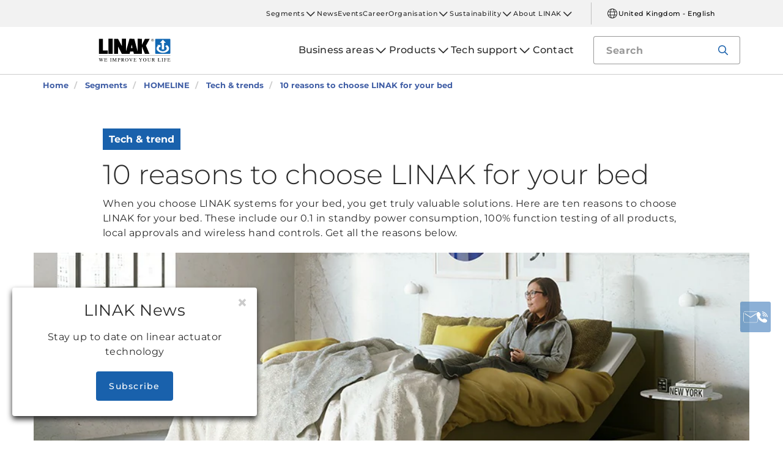

--- FILE ---
content_type: application/javascript
request_url: https://www.linak.co.uk/MWdibaCGWkKEDwYrSYZHD7voyKM/wu5GGpwmbfpSbwicOb/N35QKw/Tkoqfl/BCbmsB
body_size: 165132
content:
(function(){if(typeof Array.prototype.entries!=='function'){Object.defineProperty(Array.prototype,'entries',{value:function(){var index=0;const array=this;return {next:function(){if(index<array.length){return {value:[index,array[index++]],done:false};}else{return {done:true};}},[Symbol.iterator]:function(){return this;}};},writable:true,configurable:true});}}());(function(){zz();pDf();HFf();var Bx=function(CZ,nF){return CZ===nF;};var Dx=function(Uc,cT){var RF=x0["Math"]["round"](x0["Math"]["random"]()*(cT-Uc)+Uc);return RF;};var wF=function(fF){var Ld=1;var wT=[];var sx=x0["Math"]["sqrt"](fF);while(Ld<=sx&&wT["length"]<6){if(fF%Ld===0){if(fF/Ld===Ld){wT["push"](Ld);}else{wT["push"](Ld,fF/Ld);}}Ld=Ld+1;}return wT;};var zT=function(gX,LF){return gX in LF;};var ZR=function(){return ["w\vHh<u4T","`,KD","\tH","\nY.GfY3Ry\rT!","d\x07FYL0kN\rS\f^","TR)NXI3sN]F6qJN","\tK\"Yp\nX)N","OUz:PX","DH\x400","t/<z.PU S3HXT)O","F%T\vCz\\\\_,G\tG8tW\n","CU","U","DMF6\\E","U2X_I\t","K/C","_(]T]/R","Z*RB:","V;WO","\x00`_]W\x3fMD","SMA","XLW;\\_=B\rO8F","BOY1","FQ\b","DJHJ^K\v","Rydx;o\ntIy.A|ajeJljo9g:d%F\x40!uw|/ucj~h\tl\\>r\x3fNg\n`Ph`p#u7b<o~hl\\6r:9g\t`P!h`p-u8v<j~hl\\>r>)g\n`P\x07h`p9u7b<n~hl\\.r:9g`P!hJp-u7n<j~hl\\>r8)g\n`_)h`p*u7b<onhKCr:9g\b`P!hJp-u7<j~h\bl\\>r9Ng\n`Ph`p!u7b<j~hl\\&r:9g`P!h`p-u7v<j~h\rl\\>r8g\n`_-h`p)u7b<jnhl\\r:9g`P!hpp-u8b<j~h\tl\\>r\x3f)g\nGO\x07h`p-u7b<iThl\\Mr:9g\x07`P!hJp-u7L<j~h\tl\\>r\x3f9g\n`_-h`p9u7b<j\thl\\Ir:9g\b`P!hJp-u8f<j~hl\\>r>9g\n`P5h`p%u7b<i\thl\\:r:9g`P!hpp-R(D<j~h\fl\\>r\x3f)g\n`_1h`p\x3fu7b<o\thl\\Ir:9g`P!h`p-u7D<j~hl\\>r8g\n`P-h`p/u7b<o~hl\\:r:9g`P!h`p-u7z<j~hl\\>r=g\n`P1h`p*u7b<h\thKCr:9g`P!h`p-u7v<j~hl\\>r8g\n`_1h`p/u7b<iThlS2r:9g`P!hpp-u8f<j~hl\\>r:)g\n`_!h`p)u7b<nThl\\Er:9g`P!h`p-u7D<j~h\tl\\>r\x3f)g\nGO\x07hm\t*ia+~\n\x40\'xlg\r=rGa.}\x07Q|*e\bk~Og0xj8l69g\noP\"trV~u7bjl]Zr:4\r|v\"\bb~a\rG)jykO~^:>`3T*}bx-a+f\"X_gtz=e!y2td&}Kt^u7a\x00jyoto9g9MF>o`5\b\t_a\tK*jy`6xj6^Hc\nLf\"}VnUia+NSqo\x00M+cBM\ntf(V\bQzia+HoSr\\=g:>a|v\"\b^ajJVpz=e**G2tlW}w|/z+sj~htz=e.\'K2td&}M{&ma/Is+c.IM\bo#tf)n9W]aa)j\bbgjo9g:syF\x40\"Tgw.se)jTcl\\9N:>`\f{U*}$g|-a9AQbid\\\x40-N:>`\f{R~w|/z+q\x00jyo\f]^d\bnzLf\"}\\o8ae)jS|lMRg:>kwA6Tgw>D6+RydxXN:>`&gw;\r5ve%aa,[{`xG2H.\bk#tf5~>HwEe)i\nI$hs6_\"\'D9tn\b~g{]aa)j\rh6xj6w69g\n|v\"z\f~wyKjyA.Z:_l~P vw|.s9S)jydhLN:>`}gw;\r5ve]HS)j_dxj)^:>`\x07bE*}Q\x00Q","B.L","\x40\rO",",D/ZPCYA`pJA\x40,{SRC%cR<KT\x00\fI\x40i7[YT","v:w","g\rE]W\x3fMD\f\n*YU]9_U.NE_","XX\v","R3E<PU ].C","\fB","}-VQ\tp!Y;NLP.NR\rO","ZGE","<c*C_\bR)V\rYgP0NYV\vN","V=KNH","\vDTJ,}N\fR","%I+_)P\x073P(AN","\x3fNZ`&\\aO9TKCl1SZN`c\x07ELD7WN","A8t\x07^[MVBR\b","KE9L","NB-I","SE\"[SNgER\rR3EA","C/U_J\\","I_E#TH{TP9PE!","SO-\\IX","NE%C\x00xAK*QNO\b","kp","O[A-E","iB&R>","H!R\rOyW,XR>SO9","TJ\x3f]BA","CLQ.JS\t","eHT/M-YJJ,xM\bC\t9_%VS\nS3e\\\x00L","2\\*YN\x075GO\rC4EnJW1K","|.ce.lplrg1h4/{fs6j\n~d6A\"C\fN^B6PAJE;DUH(PJY:Y\vkDPP","KNT\fB","G\v|.GT\nS3","7JK_\x3ff\x00H4PX","YK\tO\b]NX","ERT","FN(VI","X]W","Z\'\x40\x40\nR.jXG4H","C+C&P]\fR8i[\nS%T","C9FS/S<B","H\x07XLK\x3fTN","MTJ","YC","P5S\x00xLD*\\","XHCX$XBY/","p H&","\fNTQ\x3ftDC","S%CNL","Yz\x07","\f~","OK/E\x07","\bA5","Q","T\x00NV","J1^G>X\x3f]\x073P(AN","D\v]/eR\bET","E1U\rXLh;]Bmy2FSQE^\tS3","Q\\E","#O_]K*nBB\b","TH\rTRO4YNwC","7X]I;WB\tK$\nD<GFL8B","FQ","F1UGE7O*QKO.uT\vN!L","8PS*H8K","K","X.XHYPXT\fI_]K;K","[R","I1^B","&O\v^K","%M\tBTd:]YU\b","_<J^*O.T%NLW7ZX","x8PTERNVQ\x3fMBH>\tO%A","/PQ\n_8b\\A","%N6AB\\\x3fM_K\v\v\n\x3fZ\x07L/C\\\b\x00.OQQ;KJJ_C%FSR>Cfi.\x00\x07Y\\\x40,_\n\"AB]\x3fJX\x40\x00.OYW,XR\\IO(ATCQ(UILH!V\r\vYjRD\"AB])IO1\bi\x00NLM1]",".QO","NE","\nA-IR","y&\th","fB","#AS","KQ\x3fZ\x400C","Z","hat*g7*o","\fPIN<RRf5N\v_QJ0","dL^","HR","O4AS\rL3","9\\_(OE>Af\x00H4PX.I4S",".KD\bIF","U\x3fMCA\t\x40_O3ENY.{Il\x00Xc;[\vNIJ\n{\rS\fg\rLg\rtS","XBT2B","\\\"FNP8","IV,","Y9Q","7Jeh","k","4HY\tX%D,i","NN","O&PIz(JQ%D","W^*","~q&","JLL0|S\fT\fY\"ZI1Y.SQ","C\rI.ZU\nY3R\\I/N","i*[I\fH}ERV%R\vMK:\\MH\n$G\x07\rI1JO`O\nA]F*","B;MlKK/F","#L\rJVP.~GDy\x3fTS","2TT\tN4ABWKd[T\rK\"A","L<Q","K,P","AIQ\x400MO^fFB\rO2T","(ZKY>Rn\tL%N^Ua\x3fMJ","GMB7WX(C\b\v","I,L\rLYI~ZJ\bE_K\x3fABL)","A\vo\'PJR)Ut!G&JU\x40","n{a","3&X\fYQS;Kt\tH\f\rK;EB\x07","I&","J/I","Z>\x07uR9CO\tR","S\'vUN%nFZ\x40,jNPO","TK\x07\x07<\\CTg\nZ0XA","0CI\rk%Y","N\rq\v\f\x40\rq\fE","EO\tA4E\'IR\x40=M~.j","EOZN\rHR","9AS","J_R\f","T\rYUV","\nO\rK\x3fP","Y\fPIN<RRf5N\v_QJ0","[$TRC/P\r","<c<Q\\T","2HqN%","Vu)\\!VQvDZJIVx\x07KgeQ\rM0E\f\x07d,KJ","EBZRI",",SXY","\n[FSy^*","W3",".K","7[JJ*Vt#","g","m-^bp4k","I_E#T","I","EFO8","Ax\x07U.","CJ4EX!E-OR",".OIJ\x40","m\t_P",":","7MN","DMV;]D\vH"," L#8g\x3f2ilreoi*~>}gQaj|V=F","ss0n}\b","^.FS",";CYW;]jTh>SAN","JJ}","Z\tT\bE\tYLG;X_(OY\x3fTJ","L2E\x07B[`DL-G|vs\x07/eA","\f","QH}(RRA4I\x07E","Oy","I\'PFu3RXV!L","8KD","S4A_lL3\\X\bG","^[\t-D/ZU","tC/E<fSH8","\nU,L!O","DL)SO\t","\\QA*Q","QM\'\x07","]K+TNGO","\vE4sDJD9\\~\fB\vO8","N","D-aa ZG|j=`6>gte*Pgp=auj\x40dH)Q:k\nokhM__C8a)GM|c[&=OHxyU\"hg~4v:z0azlo^i\b=gta\x00U\\4t2a!\x40zd|S=g)HyYRUKl|=am9j~Fm{X~/\rk^e\"}^|-r1BZGM)za=w:=aE\"}g|-am9j{|mHR=k>k\nv^k*^|-jqbyp)s=e>>k\'{d.moY+D aHG3_Y=o=k\n}\vr.g|=aa!\x40dsf/D2>S\ntf\"ik_(ea[jV9{b1w:<N!T^\"{>g|.ui9j{A4XR=`6>gtd\x00j_|/ea[jhxla-\npxgHUKN|-j8u\t\tdxj=s(Fctd\x00jr|/ea[jhx`%I {Q9{\vdY#SI9nyd\btC5w:<N!WPZg|yrSo\tlxhp3Tk8Rf\"}Tha(a)a\nk.Sh\b>ktf\"q\b^|-j:w\nby\\xj\x3fG0FHpf\"ReN\va8a)aJv,pj1w:<s f^\"xg|\x077Siqhxhc(kpf\"kiN|-jtr$by\\xj\x3f\nFypf\"Q5|N\vb\tm9j{G\\R=c\x07k\nr-Ngn(eaS{V9{b1w:<H\rv^\"y:^|-j\rsbyv|j=KJY,tO\"}LXKa)jPdsD+D2>gtA:hLg(L,zOWD\bUZ\vdy\fP\x00d\\p4vrDYm\f\x40\vs1O>>k&MI[N|-j)r.fylxl))K\x00I\nmg|:m\'R.fylxh`\x07k\nc]{1Lg\tSI9nyd\r|j>HH&gQ\x07Fg+j4y\x3f]Jd\n|j>5Os5t\rT|*mi9jpmkRqNCpf\"og|\x077ujPdcn1H&Pm\"mdw\x3fu,i9j{sXR=e>>k\'d6KN|-j:w1\x40zd|C=g1\f{9|f*me_)ja+nyd5Aaw>>kpf\"Q%wN\va8a)ild|j=Kgta\x00U\\4t2a!\x40zd|C=g12y9|f[N|-j4zbyp)xS=g10N9|f*me_+C8a)qK\t\fEa\rkpf\"WhO_ua)j|H,\nb=g:;a\x07O\"}knea\n){=e>>k&J.mc^$v:A\'XyLxj=\x40#6k\ntc\thg|8e(a)aKp|j=K.gt`{\vSg_r/nPdsdH+\rk(dU\"}g|h\ta)j|C\tC=g12y\"pf\"Wh\vba+nyd3\bF1w::Ic]s.gT=aasqdxop6><xO\"}iYpkjydw}Eu>>k \x00L[o|-aPLydU|\ns\x07k\na-Ngn(eaL\nV9{b1w:<}&T^\"y:^|-j\nr$byv|j=M\x07Y,wn.mehI9a-L\x40dsR.j2>ypf\"QN\vb\tm9j{q4~R=c\x07k\na.^gn(eab\nV9{b1w:<|!v^\"y:^|-j5u\nbyhxj5w:<xT^\"xg|^r0Dfylxb&aBNKR\f^|-*C}PAoma-\vp\x00UKl|=ai9j{\x40XR=`69<\fs!jb/u,i9j{r3XR=e>>hO\x07{:^|-js\rXyp)xC=g)1sgH.mbd^:hrdxi5w:<yf^\"zet=as<lAdti)Q\v+m;lO\"}hd4r/m9jF3^&aB\v<vm\"mg*mi9j}q\tb>>hoTd_\vc\na9jzo\r|j=J1Y,ws jgt=at\x3fm\bD|j>n5\x07I%aU\"u6d|-fafyp)s=e>>hO\x07{:^|-n7B[MJdRi=g2ctd4Q<hbcfylxba=IycmRl|=ai9j{r3XR=`6=X\bpf\"W1c/eaG}V9}b=g:9epf\"P-KD-ab\x3fOqlxhb\"\x07k\tgI9d`_+v4z\x3f\bFns*a=~&sS9Y.d\b/Sa)j~iotf&Q:>k#p*me^\x07s9a%Lydo5w:<yan\"}`R\x07G(a)a\fk4|j8M=*|\rm2P\vso:tXy~)q\x407Q:>k\nc]6K%r_Yy(a)aQ\x40,pjg:>h)O\"}u\\/ea\x40\x40o=^j=g#%y\bpf\"R:p=a\bymB\box/C\b=\bFf\"}`O\x00m\"i9j{q4~R=e>>k&b6KN|-zD aHG3\\a=w:=ctd\f-r|/ebe\bF3U^&=k\npO\"}_l\x00mi9jpmkRqNCpf\"o\bJt=ar<lAd|j=M.\x07<tO\"}\\j5Ka)nPdsX-O.k\nT2Ngt=aB-ald|j=M5Cpf\"og|\x00irSilg7|j=J2Mgt`{\vSg_r/lNAxj=g4\\pf\"hN|-jn~Pdsx2T2>(Rf\"}\x07|ha8a)a~v<pj)Q\"k\na0]d|-ac-Fv|j=H=Y,wn.meX\x07Q9a-L\x40dsx+D2>ypf\"PqN\vb\tm9j{wXR=c\x07k\nc9\vgt=aurPdsm/C\b=ctd\x00k<_|/eaUlxhq\"\x07k\noT9khHY+J2a;nyd5oa\r\b=gtl:5N^\x07n6z/}zAJjw>>k\bpf\"R-mN\va(a)a\x402tj)Q\v+k\bpf tN^n,s\x3f\bL|j=O>>k%El\rEg|ji9j{\x405KzIO>>k\'}[N|-j)Enyd0I`De>>k%sJ6Kr~\x00mi9jqFR-5H%fm\"mehp7i9j{\x405KzO>>k\'wp[N|-jA+nyd5\rSO>>k%El)og|f-uilf2tj5w:6I\fs^\x00\vl_s\na9j{p)_\\Ee>>k g[N|-j4znyg3AGKOKFe*meo$y(a)ais7|j=J1%os\"g)(D/L\x40dwC%H+\rk^e\"}\\t=aqZNAd|j=KJctd29r|*m\vujPdQ\\%~1pYR\x07u6d|-ja+nyg\bCa\x07k\n{O:R\rT|%Ka)cJd\r|j=M.M`pf\"W\bN\vdqi9j{w\vW\x00=U>k\nTs.mgt=avhAd|j=H1<ct`\x071Sg+sm9j}|3\bC\r\b=gto\x00N^rCCXzo\btj5w:8xg^khHT=ea;nyd3sn)Q:k\nos\x07tV_E\na9jzo\r|j=KN-Y,ws\"xg|\x07DvSjPds^)r>>h&MKQ9\\#Si9j{wmH]w:>k\n^\fi:^|-jpsbylxhq\"\x07k\noT9khHY+J2a;nyd5])Q:k\nR6hgn/y0azAJjw>>kxf6K-r|/ec iPF0wG/qNOCpf\"RN|-jpsbylxhq\"k\n0I.dt=avjTlxh*L8k`O\"}nXY)jyfJC=g19d\"pf\"PQw\x3feaC}V9}g:>i|O\"}\x07\\;+B[H\x40dU^%~!pysvaa)d^\x07j1w:<yr^\"xg|;u(a)a\fwpjE(:p<tf e1H|-a\nD/Hyd~s*Q:k\n1l\ncaa)jz|\n|j=J=Y,wA","cer7","C8vFH(TX\x3fU0P\x07YL\x40:jBH","WJ1","~q\rj\vp","/H2ONu\v*O\bO9","[JJ=\\Xg\vE;ZTn8U","yb\bR)V\rYg\x40(XG\tG","_BC","X\tT","\x3fSIO.","LR9^\x3fPU","[F","E3O]]","Ki%A","$,O\'PI\nI0yt(er\rHWW:\\Y","","]DSD\x3f","P_.zA","u[^M","<a\x07e7itp\f","O=eNY1t\\I/","{=a> lvr0","HW1]^R","aP_k;EKH}vQGmI","\fD\x07\tr\x07P","\\RP!E~I7^C\b","Q1LHC\b","\bB\"VO","/C\\\bYT\t_]","E/PsL8","c%AK","\nR>JH\bE3","mO-IN","-\tO","R\x07^","K;A_","8^XU4IL","*C_+lEOWW","DMK:","[8RxT%NBWK","[JJ*V_V","OFWP-\\OQ","J\\\v","N+GQ","o4JK\tR,ICLU^\v2","RR<R)M_QS;","]*CNM)U","dRL%A","/CYC%","*_sL8","SX","EF","<ot","\btq","i\tX4eHWA;K","\x40K.","\x40","g\x00"," C%CH\bY","gFY","oMKF,\\Ne\\*F","L%N_P","\bOy","-\x40FI","P","\vv-|mK","mf0cG.[S","E \\B&R<DQ\tD","FWA;U","N\tN$b\rJ[J0","TD\tU","L]QNE,TO9A^\'Y.EOP4O","JJ1","NT3","~2EB!U)K\\K","N8HY\tR%RZ","cy&\ti!","I;PIY","p","Z.YK\nX2","H_HVd","B\vK\"Y","]D","~m\rT(r\rXMI*"];};var U7=function(){return Ix.apply(this,[CD,arguments]);};var c7=function(){return ["\x61\x70\x70\x6c\x79","\x66\x72\x6f\x6d\x43\x68\x61\x72\x43\x6f\x64\x65","\x53\x74\x72\x69\x6e\x67","\x63\x68\x61\x72\x43\x6f\x64\x65\x41\x74"];};var AW=function(Lx,KK){return Lx^KK;};var WZ=function(pW){var z8=pW%4;if(z8===2)z8=3;var FZ=42+z8;var mA;if(FZ===42){mA=function pR(PR,wA){return PR*wA;};}else if(FZ===43){mA=function xM(lM,sM){return lM+sM;};}else{mA=function E8(DX,AX){return DX-AX;};}return mA;};var vq=function(Md,qX){return Md-qX;};var UA=function qd(n7,H7){var ZF=qd;for(n7;n7!=bh;n7){switch(n7){case Vh:{Hd[F7()[Ad(zx)].call(null,Gx,dZ)]=new (x0[F7()[Ad(Qx)](S8,Ox)])();Hd[F7()[Ad(zx)].call(null,Gx,dZ)][fK()[AM(Tj)](Mx,PK)]=F7()[Ad(bK)](Zd,VF);n7=NY;}break;case NY:{n7=P6;x0[hR()[Nc(QT)](YR,tZ,Vj)][cE()[jN(L7)](dX,mj,OT,KE,Oj)]=function(kK){pq.push(w7);var qF=hR()[Nc(YR)](mK,sA,mx);var ld=Bx(typeof F7()[Ad(WW)],'undefined')?F7()[Ad(S8)](pE,ZX):F7()[Ad(BK)].call(null,BA,Rj);var wR=x0[hR()[Nc(Tj)].call(null,Gj,Rd,Y7)](kK);for(var RT,Ux,CK=WW,PF=ld;wR[fK()[AM(qZ)].call(null,QW,WX)](wx(CK,WW))||(PF=fK()[AM(QT)](v7,Yx),vX(CK,S8));qF+=PF[fK()[AM(qZ)].call(null,QW,WX)](QZ(Ic[S8],Dc(RT,vq(zR,zd(vX(CK,Ic[qZ]),zR)))))){Ux=wR[F7()[Ad(HM)].call(null,Rc,BE)](CK+=wj(Ic[Q5],OT));if(pw(Ux,bl)){throw new Hd(JG()[X4(k3)].apply(null,[BA,KE,wO,J9]));}RT=wx(Wn(RT,zR),Ux);}var E5;return pq.pop(),E5=qF,E5;};}break;case MB:{var IG;return pq.pop(),IG=NO,IG;}break;case HD:{Rs.TJ=Nn[TS];n7+=FV;Ix.call(this,bf,[eS1_xor_2_memo_array_init()]);return '';}break;case tP:{var vm=H7[U];var Vn=WW;for(var CO=WW;sS(CO,vm.length);++CO){var Ms=ww(vm,CO);if(sS(Ms,LD)||pw(Ms,GI))Vn=sp(Vn,S8);}return Vn;}break;case ZB:{for(var Ls=S8;sS(Ls,H7[F7()[Ad(WW)](Vw,Lq)]);Ls++){var rm=H7[Ls];if(Vp(rm,null)&&Vp(rm,undefined)){for(var gb in rm){if(x0[F7()[Ad(EG)](mt,vd)][F7()[Ad(zx)](Gx,wZ)][rp()[Sm(WW)](kw,O5,NL,T5,Mx)].call(rm,gb)){NO[gb]=rm[gb];}}}}n7-=xf;}break;case OV:{Ll.Rv=UG[Il];r9.call(this,xv,[eS1_xor_0_memo_array_init()]);return '';}break;case OB:{var VU=H7[U];pq.push(x4);n7=bh;this[hR()[Nc(BK)](k9,Fl,K9)]=VU;pq.pop();}break;case P6:{pq.pop();n7=bh;}break;case B1:{var Up=H7[U];pq.push(Os);var zl=qd(GY,[rp()[Sm(vC)](gm,S9(WW),hm,IW,k3),Up[HP[F7()[Ad(QL)].apply(null,[tN,Xx])]()]]);n7=bh;zT(Ic[qZ],Up)&&(zl[fK()[AM(Gp)](U5,rx)]=Up[S8]),zT(qZ,Up)&&(zl[Bp()[nL(k3)](H5,c4,LN,YR,Ct,Il)]=Up[qZ],zl[fK()[AM(QW)](qZ,jK)]=Up[Q5]),this[fK()[AM(Fl)](hG,N7)][Bx(typeof F7()[Ad(zC)],'undefined')?F7()[Ad(S8)](A3,EO):F7()[Ad(qZ)].apply(null,[dX,ZA])](zl);pq.pop();}break;case Af:{x0[F7()[Ad(EG)](mt,EU)][fK()[AM(V5)].call(null,PS,dK)](dl,vl,qd(GY,[hR()[Nc(dC)].call(null,Ap,V5,RC),bN,Vp(typeof F7()[Ad(Pn)],'undefined')?F7()[Ad(cU)](b5,sK):F7()[Ad(S8)].apply(null,[CS,O4]),S9(WW),Vp(typeof hR()[Nc(WW)],sp('',[][[]]))?hR()[Nc(bK)](Pb,tb,jM):hR()[Nc(Q5)].apply(null,[zS,m3,LL]),S9(WW),JG()[X4(L7)].apply(null,[Hn,Rb,lt,zR]),S9(Ic[EG])]));var d4;return pq.pop(),d4=dl[vl],d4;}break;case FP:{Ix(Iv,[HO()]);mG=Ix(vz,[]);n7=xQ;Ix(m0,[]);r9(dz,[HO()]);Ix(D6,[]);}break;case mk:{return pq.pop(),pt=Ml[Vl],pt;}break;case YJ:{FO=X5();wU=Ot();zb();Nn=ZR();n7=xJ;Ix.call(this,bf,[lS()]);}break;case PD:{n7-=JD;var Hd=function(VU){return qd.apply(this,[OB,arguments]);};pq.push(ht);if(Bx(typeof x0[cE()[jN(L7)](dX,EG,OT,qU,Oj)],fK()[AM(Mx)].apply(null,[NU,bT]))){var Iw;return pq.pop(),Iw=S9({}),Iw;}}break;case GQ:{lJ=function OkksbLgITA(){function pz(){this["BW"]^=this["BW"]>>>13;this.AT=If;}LF();function bp(){this["BW"]^=this["dz"];this.AT=Qp;}wg();function tb(){this["BW"]^=this["BW"]>>>16;this.AT=xc;}rm();function kK(gh,Hx){var CG=kK;switch(gh){case gI:{var km=Hx[V2];var YG=Hx[q];var CE=Hx[Zx];var Dh=OB([],[]);var bm=IB(OB(YG,Q()),Ig);var Rg=Fx[CE];for(var wL=H;O2(wL,Rg.length);wL++){var k1=zL(Rg,wL);var AE=zL(FG.Y5,bm++);Dh+=kK(lF,[rK(fL(xQ(k1),AE),fL(xQ(AE),k1))]);}return Dh;}break;case rv:{var vB=Hx[V2];var rE=Hx[q];var UL=vE[EB];var j=OB([],[]);var rx=vE[vB];var CB=TK(rx.length,P6);if(pF(CB,H)){do{var UQ=IB(OB(OB(CB,rE),Q()),UL.length);var pI=zL(rx,CB);var qB=zL(UL,UQ);j+=kK(lF,[fL(xQ(fL(pI,qB)),rK(pI,qB))]);CB--;}while(pF(CB,H));}return UG(V,[j]);}break;case lF:{var V5=Hx[V2];if(WQ(V5,N6)){return Hv[X6[Fv]][X6[P6]](V5);}else{V5-=Yx;return Hv[X6[Fv]][X6[P6]][X6[H]](null,[OB(vK(V5,YB),E5),OB(IB(V5,CI),K2)]);}}break;case v6:{var vx=Hx[V2];var J5=Hx[q];var L=Hx[Zx];var dg=Hx[F5];var Jm=OB([],[]);var A5=IB(OB(dg,Q()),FI);var sh=wB[L];var wF=H;if(O2(wF,sh.length)){do{var X5=zL(sh,wF);var W2=zL(lB.gm,A5++);Jm+=kK(lF,[fL(xQ(fL(X5,W2)),rK(X5,W2))]);wF++;}while(O2(wF,sh.length));}return Jm;}break;case XQ:{var E=Hx[V2];TB(E[H]);var pv=H;while(O2(pv,E.length)){hm()[E[pv]]=function(){var g6=E[pv];return function(EK,L6){var KF=ZB(EK,L6);hm()[g6]=function(){return KF;};return KF;};}();++pv;}}break;case B5:{var kB=Hx[V2];var n=Hx[q];var U6=[];var V6=D(XG,[]);var rB=n?Hv[WG()[jF(H)](S,JQ(JQ({})),Fv,XK(pm))]:Hv[JF()[Rv(H)](P6,XK(FQ))];for(var bL=H;O2(bL,kB[JF()[Rv(P6)](wG,XK(nQ))]);bL=OB(bL,P6)){U6[WG()[jF(P6)].call(null,x2,Y,P6,XK(sg))](rB(V6(kB[bL])));}return U6;}break;case l1:{var Dv=Hx[V2];FG=function(B6,m,Lh){return kK.apply(this,[gI,arguments]);};return O6(Dv);}break;case qF:{var FK=Hx[V2];lB=function(Rm,HF,MF,lx){return kK.apply(this,[v6,arguments]);};return HL(FK);}break;case pQ:{var sQ=Hx[V2];var z2=Hx[q];var JB=Hx[Zx];var sv=Ih[IL];var ZI=OB([],[]);var kI=Ih[JB];for(var gL=TK(kI.length,P6);pF(gL,H);gL--){var M1=IB(OB(OB(gL,sQ),Q()),sv.length);var lg=zL(kI,gL);var gE=zL(sv,M1);ZI+=kK(lF,[fL(rK(xQ(lg),xQ(gE)),rK(lg,gE))]);}return UG(nG,[ZI]);}break;case tx:{var NF=Hx[V2];HL(NF[H]);var j5=H;while(O2(j5,NF.length)){WG()[NF[j5]]=function(){var vg=NF[j5];return function(Nx,dm,lL,Qx){var I1=lB(s1,JQ(H),lL,Qx);WG()[vg]=function(){return I1;};return I1;};}();++j5;}}break;}}function SG(hh,bG){return hh!==bG;}function DT(){this["V8"]=Qc(this["Zb"],this["Ap"]);this.AT=BC;}function xg(Qh,QF){return Qh^QF;}0x598cba8,1718240708;function OE(sF){return p1()[sF];}var wB;function t6(n6){this[NL]=Object.assign(this[NL],n6);}function GE(){return kK.apply(this,[rv,arguments]);}function PB(){return Sx.apply(this,[VB,arguments]);}var X6;function Bb(){this["V8"]=(this["V8"]&0xffff)*0xcc9e2d51+(((this["V8"]>>>16)*0xcc9e2d51&0xffff)<<16)&0xffffffff;this.AT=pl;}function Fm(){wB=["Ay>feKfDri!`{","1^","y\b(","*A4Yx]\x3f0K<\'8_S.vV\t-"];}function zL(A2,zF){return A2[X6[dx]](zF);}function Ng(){return q6.apply(this,[b6,arguments]);}function O2(t2,Bg){return t2<Bg;}var Gg;function sK(nL,Px){return nL!=Px;}var gv;var TB;function z5(t1,dF){return t1 in dF;}function ZK(){return Sx.apply(this,[V2,arguments]);}function dG(){return q6.apply(this,[R2,arguments]);}var dI;function Sm(){vE=["V","K>->\r\v",">GF8z","0","=g,\x07I,E.~i`m6","*~\x40fs5Ne6CyuXr]#FG\'","\n^,",""];}function WE(){return UG.apply(this,[qF,arguments]);}function WG(){var Sv={};WG=function(){return Sv;};return Sv;}function qE(mB,GK){var qh=qE;switch(mB){case lF:{vQ=function(V1){return lE.apply(this,[V2,arguments]);};kK.call(null,pQ,[XK(ch),SI,dx]);}break;case jg:{var TE=GK[V2];var DF=OB([],[]);for(var PL=TK(TE.length,P6);pF(PL,H);PL--){DF+=TE[PL];}return DF;}break;case Q1:{var K=GK[V2];GE.pG=qE(jg,[K]);while(O2(GE.pG.length,Y))GE.pG+=GE.pG;}break;case bv:{Jh=function(Kv){return qE.apply(this,[Q1,arguments]);};kK(rv,[IL,XK(ch)]);}break;case KL:{var fQ=GK[V2];var JL=OB([],[]);var GF=TK(fQ.length,P6);while(pF(GF,H)){JL+=fQ[GF];GF--;}return JL;}break;case R2:{var fh=GK[V2];Xm.qg=qE(KL,[fh]);while(O2(Xm.qg.length,KB))Xm.qg+=Xm.qg;}break;case l1:{dI=function(cx){return qE.apply(this,[R2,arguments]);};D(OQ,[XK(kQ),Gm,dx]);}break;case Yg:{var Q5=GK[V2];var T6=OB([],[]);var VG=TK(Q5.length,P6);if(pF(VG,H)){do{T6+=Q5[VG];VG--;}while(pF(VG,H));}return T6;}break;case MQ:{var Z5=GK[V2];lB.gm=qE(Yg,[Z5]);while(O2(lB.gm.length,bB))lB.gm+=lB.gm;}break;case Z1:{HL=function(QK){return qE.apply(this,[MQ,arguments]);};lB(F2,GI,dx,XK(Vm));}break;}}function hK(){return Mv.apply(this,[qL,arguments]);}function H2(){return Mv.apply(this,[ph,arguments]);}var Hg;function rK(T2,Jx){return T2|Jx;}function Xg(DI){return p1()[DI];}function B(tF,l5){return tF>l5;}var mv;function qm(){Qv=[">0\x3f.wT39sU\x40.\"h{2AlFOEt6BW","j&_J:[H\n#DYC[C]#\tYNR\v8A",":C4AZ&\x40W","","&{2yfLt/\rmAUxfOqB\x40;]"];}function gQ(){return Mv.apply(this,[bK,arguments]);}function jB(){return q6.apply(this,[qL,arguments]);}var Qv;function RL(){return Sx.apply(this,[DK,arguments]);}function Ex(O5,Rx){return O5/Rx;}function Mv(rg,C1){var Eh=Mv;switch(rg){case rF:{var E1=C1[V2];E1[E1[Ev](Zm)]=function(){var S6=this[NL].pop();var fm=this[K6]();if(sK(typeof S6,kF()[OE(Fv)](XK(wx),gG,P6))){throw KI()[Xg(Fv)].call(null,OK,Ph,dx);}if(B(fm,P6)){S6.n++;return;}this[NL].push(new Proxy(S6,{get(mK,Nm,HI){if(fm){return ++mK.n;}return mK.n++;}}));};q6(q,[E1]);}break;case ph:{var Pg=C1[V2];Mv(rF,[Pg]);}break;case GG:{var cE=C1[V2];var h1=C1[q];cE[Ev]=function(SQ){return IB(OB(SQ,h1),nh);};Mv(ph,[cE]);}break;case qL:{var AQ=C1[V2];AQ[H5]=function(){var LB=this[K6]();while(sK(LB,Pm.J)){this[LB](this);LB=this[K6]();}};}break;case V:{var NB=C1[V2];NB[EE]=function(fx,L1){return {get n(){return fx[L1];},set n(JE){fx[L1]=JE;}};};Mv(qL,[NB]);}break;case Q1:{var v1=C1[V2];v1[GQ]=function(LE){return {get n(){return LE;},set n(s5){LE=s5;}};};Mv(V,[v1]);}break;case bK:{var lI=C1[V2];lI[vG]=function(UE){return {get n(){return UE;},set n(xh){UE=xh;}};};Mv(Q1,[lI]);}break;case q:{var cI=C1[V2];cI[s1]=function(){var Lx=rK(G1(this[K6](),GQ),this[K6]());var x1=l2()[vm(H)](XK(hg),JQ(JQ(H)),H);for(var P1=H;O2(P1,Lx);P1++){x1+=String.fromCharCode(this[K6]());}return x1;};Mv(bK,[cI]);}break;case Zx:{var xK=C1[V2];xK[M2]=function(){var W5=rK(rK(rK(G1(this[K6](),FI),G1(this[K6](),F2)),G1(this[K6](),GQ)),this[K6]());return W5;};Mv(q,[xK]);}break;case Z1:{var YK=C1[V2];YK[m5]=function(){var WB=l2()[vm(H)](XK(hg),JQ(JQ([])),H);for(let jx=H;O2(jx,GQ);++jx){WB+=this[K6]().toString(Fv).padStart(GQ,KI()[Xg(H)].call(null,n2,XK(Oh),Fv));}var D6=parseInt(WB.slice(P6,Ig),Fv);var HQ=WB.slice(Ig);if(IF(D6,H)){if(IF(HQ.indexOf(KI()[Xg(P6)].call(null,T5,XK(mF),IL)),XK(P6))){return H;}else{D6-=mv[dx];HQ=OB(KI()[Xg(H)](Bm,XK(Oh),Fv),HQ);}}else{D6-=mv[IL];HQ=OB(KI()[Xg(P6)](IL,XK(mF),IL),HQ);}var d6=H;var X1=P6;for(let kv of HQ){d6+=fB(X1,parseInt(kv));X1/=Fv;}return fB(d6,Math.pow(Fv,D6));};Mv(Zx,[YK]);}break;}}function l2(){var pL=Object['\x63\x72\x65\x61\x74\x65']({});l2=function(){return pL;};return pL;}function UG(bg,Sg){var Am=UG;switch(bg){case tx:{var JK=Sg[V2];O6(JK[H]);var M=H;while(O2(M,JK.length)){KI()[JK[M]]=function(){var R5=JK[M];return function(Q2,z,Hh){var TQ=FG(VQ,z,Hh);KI()[R5]=function(){return TQ;};return TQ;};}();++M;}}break;case T1:{var cK=Sg[V2];var n1=Sg[q];var zv=Sg[Zx];var M5=OB([],[]);var mx=IB(OB(cK,Q()),GQ);var N1=Ih[zv];var xm=H;if(O2(xm,N1.length)){do{var Wv=zL(N1,xm);var Lv=zL(H1.tg,mx++);M5+=kK(lF,[fL(rK(xQ(Wv),xQ(Lv)),rK(Wv,Lv))]);xm++;}while(O2(xm,N1.length));}return M5;}break;case nG:{var SB=Sg[V2];H1=function(jK,ng,Tg){return UG.apply(this,[T1,arguments]);};return vQ(SB);}break;case v6:{var mL=Sg[V2];var G2=Sg[q];var C6=Sg[Zx];var r=OB([],[]);var mE=IB(OB(mL,Q()),U2);var fI=Hg[C6];var lK=H;if(O2(lK,fI.length)){do{var O=zL(fI,lK);var qQ=zL(Xm.qg,mE++);r+=kK(lF,[fL(xQ(fL(O,qQ)),rK(O,qQ))]);lK++;}while(O2(lK,fI.length));}return r;}break;case Fg:{var ZQ=Sg[V2];Xm=function(xI,XF,cG){return UG.apply(this,[v6,arguments]);};return dI(ZQ);}break;case bv:{var zx=Sg[V2];vQ(zx[H]);var K5=H;while(O2(K5,zx.length)){kF()[zx[K5]]=function(){var Ag=zx[K5];return function(L5,h,W){var jQ=H1(L5,s1,W);kF()[Ag]=function(){return jQ;};return jQ;};}();++K5;}}break;case MQ:{var h2=Sg[V2];var r2=Sg[q];var Xv=OB([],[]);var AG=IB(OB(r2,Q()),K6);var U5=vE[h2];for(var Dx=H;O2(Dx,U5.length);Dx++){var DG=zL(U5,Dx);var k5=zL(GE.pG,AG++);Xv+=kK(lF,[fL(xQ(fL(DG,k5)),rK(DG,k5))]);}return Xv;}break;case V:{var X2=Sg[V2];GE=function(tL,NI){return UG.apply(this,[MQ,arguments]);};return Jh(X2);}break;case VB:{var AB=Sg[V2];Jh(AB[H]);var EQ=H;while(O2(EQ,AB.length)){JF()[AB[EQ]]=function(){var IG=AB[EQ];return function(I,jI){var x=GE(I,jI);JF()[IG]=function(){return x;};return x;};}();++EQ;}}break;case qF:{var Q6=Sg[V2];dI(Q6[H]);var AF=H;while(O2(AF,Q6.length)){l2()[Q6[AF]]=function(){var Wg=Q6[AF];return function(Zh,EI,wK){var Y2=Xm.call(null,Zh,GI,wK);l2()[Wg]=function(){return Y2;};return Y2;};}();++AF;}}break;}}function OB(BF,UI){return BF+UI;}function KI(){var I2=Object['\x63\x72\x65\x61\x74\x65']({});KI=function(){return I2;};return I2;}var vQ;function Qp(){this["BW"]^=this["BW"]>>>16;this.AT=On;}function XI(){return IE.apply(this,[tx,arguments]);}var BL;function vm(I6){return p1()[I6];}function tB(){return Fp(`${KI()[Xg(H)]}`,";",QG());}var J2;function gr(a){return a.length;}function kG(C2,f6){return C2>>>f6;}var O6;function IB(J6,Zg){return J6%Zg;}function IE(d5,Bh){var N5=IE;switch(d5){case nG:{var Lg=Bh[V2];Lg[Lg[Ev](Vx)]=function(){this[NL].push(this[GQ](undefined));};EF(ZE,[Lg]);}break;case DK:{var PQ=Bh[V2];PQ[PQ[Ev](Uh)]=function(){this[NL].push(this[Z2]()&&this[Z2]());};IE(nG,[PQ]);}break;case lF:{var c6=Bh[V2];c6[c6[Ev](s1)]=function(){this[NL].push(this[K6]());};IE(DK,[c6]);}break;case hE:{var Dm=Bh[V2];Dm[Dm[Ev](HG)]=function(){var b2=this[K6]();var kg=this[NL].pop();var PF=this[NL].pop();var BG=this[NL].pop();var C=this[fF][Pm.X];this[P5](Pm.X,kg);try{this[H5]();}catch(E2){this[NL].push(this[GQ](E2));this[P5](Pm.X,PF);this[H5]();}finally{this[P5](Pm.X,BG);this[H5]();this[P5](Pm.X,C);}};IE(lF,[Dm]);}break;case tx:{var B2=Bh[V2];B2[B2[Ev](sL)]=function(){this[NL]=[];bQ.call(this[gK]);this[P5](Pm.X,this[hI].length);};IE(hE,[B2]);}break;case jv:{var SK=Bh[V2];SK[SK[Ev](W6)]=function(){this[NL].push(this[M2]());};IE(tx,[SK]);}break;case xE:{var px=Bh[V2];px[px[Ev](MK)]=function(){var z6=[];var b=this[NL].pop();var tm=TK(this[NL].length,P6);for(var Cx=H;O2(Cx,b);++Cx){z6.push(this[S](this[NL][tm--]));}this[VF](hm()[h6(P6)](XK(n5),Fv),z6);};IE(jv,[px]);}break;case l:{var m2=Bh[V2];m2[m2[Ev](VE)]=function(){this[NL].push(IB(this[Z2](),this[Z2]()));};IE(xE,[m2]);}break;case b6:{var VL=Bh[V2];VL[VL[Ev](mQ)]=function(){var w6=this[K6]();var AI=VL[M2]();if(JQ(this[Z2](w6))){this[P5](Pm.X,AI);}};IE(l,[VL]);}break;case Tm:{var DQ=Bh[V2];DQ[DQ[Ev](lG)]=function(){var Ov=this[K6]();var zQ=this[K6]();var q5=this[K6]();var TL=this[Z2]();var pg=[];for(var IQ=H;O2(IQ,q5);++IQ){switch(this[NL].pop()){case H:pg.push(this[Z2]());break;case P6:var PI=this[Z2]();for(var vI of PI.reverse()){pg.push(vI);}break;default:throw new Error(hm()[h6(Fv)](XK(VK),P6));}}var ML=TL.apply(this[FI].n,pg.reverse());Ov&&this[NL].push(this[GQ](ML));};IE(b6,[DQ]);}break;}}function EA(a,b,c){return a.substr(b,c);}function mn(){if(this["Ap"]<gr(this["Zb"]))this.AT=DT;else this.AT=bp;}function MB(){return Mv.apply(this,[Zx,arguments]);}function G6(){return EF.apply(this,[OQ,arguments]);}function SL(){return UG.apply(this,[bv,arguments]);}function w(){return RQ.apply(this,[tx,arguments]);}function NK(){return EF.apply(this,[gF,arguments]);}function WK(){return Mv.apply(this,[q,arguments]);}function fG(){return Mv.apply(this,[Z1,arguments]);}function wg(){l1=[+ ! +[]]+[+[]]-[],kx=+ ! +[]+! +[]+! +[]+! +[]+! +[],gI=[+ ! +[]]+[+[]]-+ ! +[]-+ ! +[],Zx=! +[]+! +[],Q1=[+ ! +[]]+[+[]]-+ ! +[],V2=+[],pQ=+ ! +[]+! +[]+! +[]+! +[]+! +[]+! +[],I5=! +[]+! +[]+! +[]+! +[],DK=+ ! +[]+! +[]+! +[]+! +[]+! +[]+! +[]+! +[],q=+ ! +[],F5=+ ! +[]+! +[]+! +[];}function D(r1,X){var cF=D;switch(r1){case Tm:{P6=+ ! ![];Fv=P6+P6;dx=P6+Fv;H=+[];wG=Fv*dx*P6;IL=Fv-P6+dx;EB=dx+IL-Fv;F6=IL*EB-Fv-dx-wG;Gm=dx*P6*IL-EB;GQ=Gm-wG+IL*dx-EB;YB=P6*EB+F6-GQ+IL;r5=P6-dx+F6*EB-YB;VQ=wG+Fv+P6+r5;U2=Gm*IL+EB-P6-wG;s1=Gm*GQ+YB+Fv*P6;K6=F6+wG+EB;GI=IL+GQ-P6+wG;f1=EB+F6+Gm*wG+YB;RF=wG+Gm+GQ+YB+EB;VE=r5+F6*GQ+EB-YB;fg=dx+r5+Gm*VE;n5=wG-Gm-EB+r5+VE;VK=GQ*wG*YB+Fv*dx;nK=GQ+wG*Fv+IL*F6;F=Gm*VE-IL+F6+r5;FQ=IL+dx+Gm*P6*VE;S=P6+Fv*Gm+EB+GQ;pm=IL-YB+r5*GQ;nQ=r5*Gm+dx+F6-wG;x2=GQ+IL*P6+Gm*YB;Y=Fv+GQ+EB*wG;sg=Fv-F6+EB*r5-IL;FI=IL*F6-YB-EB+dx;Ig=wG-YB+F6+GQ-P6;F2=GQ+EB+P6+Fv;ch=EB*IL+P6+Gm*VE;SI=IL+YB*F6-P6+Fv;KB=dx+Fv*GQ+r5+YB;kQ=EB*YB-GQ+VE*Gm;wx=P6+VE+GQ*YB*wG;ZL=IL+YB*F6-GQ;Oh=VE*Gm+wG-F6+IL;mF=r5*GQ-Fv+wG-IL;FB=GQ*wG+YB*P6+F6;g2=P6*VE+F6+IL+r5;Yh=Fv+VE*dx+YB+F6;bI=F6*r5-wG*YB*dx;cL=EB*Gm*wG*P6+VE;hg=VE+YB*F6*wG;KQ=F6+VE+IL*Fv*EB;bB=P6+r5+wG+GQ;Vm=wG+Gm*VE+YB*P6;rh=VE*Gm+r5+GQ;NL=wG+VE-F6+r5*IL;EE=VE+r5+wG*EB*Fv;T5=P6+wG+GQ+IL*Gm;gG=r5+F6*dx*P6-Fv;Ev=VE+dx*r5-EB-GQ;nm=wG-Fv+EB+F6;CK=wG*r5+GQ*Gm-EB;tK=Fv+GQ+Gm+EB*P6;Z2=wG+VE+GQ*EB+F6;M2=YB+Gm*EB*dx+wG;P5=P6+GQ*r5-VE;v5=YB*dx+GQ-IL;YL=P6+Fv-dx+GQ+r5;Vx=dx+Gm+GQ+wG+r5;Uh=P6+dx*r5-GQ*EB;HG=wG+Gm*YB*P6-IL;fF=VE+Fv*r5-IL+GQ;H5=F6*GQ*dx+EB;sL=r5+YB*EB+P6-IL;gK=IL*F6+YB+P6-Fv;hI=YB+F6-Fv-P6+VE;W6=F6+P6+YB*Gm+GQ;MK=Gm*YB+wG+F6+GQ;VF=r5+wG+VE+dx*IL;mQ=EB+VE-IL-P6+Fv;lG=P6*VE+r5-Fv-F6;EG=Fv*YB*Gm+P6-wG;p6=YB+Gm+EB*IL+VE;RK=IL+YB*Gm*Fv;Em=YB*wG+VE+EB-GQ;cv=VE+F6+EB*YB*P6;vG=EB*YB+dx*Gm+Fv;SE=Fv*r5+P6+VE-Gm;dE=P6+dx+EB*r5-wG;t5=dx*r5+YB*Gm-P6;hv=IL*P6+VE+YB*Gm;YF=IL*F6*EB+dx-Fv;QE=VE+IL+GQ*YB+P6;nF=P6+wG-VE+F6*r5;WL=EB*YB*Fv-r5+VE;C5=Fv*VE+IL+F6;Um=VE*Fv+GQ+IL+dx;LL=P6+EB*r5+wG*F6;lm=r5*IL+VE-Gm;HK=VE+IL*r5+wG-GQ;Zm=GQ-F6+YB*wG*IL;OK=wG+P6+YB*Gm-r5;Ph=F6*dx+VE-Gm-YB;nh=IL*r5+dx*GQ+VE;m5=dx+YB+VE-Gm+EB;n2=wG+dx+F6*Gm+IL;Bm=GQ-Gm+EB+F6;}break;case Q1:{var RG=X[V2];var wE=X[q];var mm=OB([],[]);var pB=IB(OB(RG,Q()),S);var tv=Qv[wE];var D1=H;while(O2(D1,tv.length)){var x6=zL(tv,D1);var cB=zL(ZB.Nh,pB++);mm+=kK(lF,[rK(fL(xQ(x6),cB),fL(xQ(cB),x6))]);D1++;}return mm;}break;case B5:{var DL=X[V2];ZB=function(bE,BK){return D.apply(this,[Q1,arguments]);};return TB(DL);}break;case Zx:{var k6=X[V2];var Vh=X[q];var Z6=Qv[H];var Mx=OB([],[]);var Ox=Qv[Vh];var Kh=TK(Ox.length,P6);if(pF(Kh,H)){do{var Ah=IB(OB(OB(Kh,k6),Q()),Z6.length);var WF=zL(Ox,Kh);var TI=zL(Z6,Ah);Mx+=kK(lF,[rK(fL(xQ(WF),TI),fL(xQ(TI),WF))]);Kh--;}while(pF(Kh,H));}return D(B5,[Mx]);}break;case rF:{var Cm=X[V2];var OF=X[q];var Gh=l2()[vm(H)].apply(null,[XK(hg),JQ(JQ({})),H]);for(var wv=H;O2(wv,Cm[JF()[Rv(P6)](wG,XK(nQ))]);wv=OB(wv,P6)){var q2=Cm[JF()[Rv(IL)].apply(null,[Fv,KQ])](wv);var hL=OF[q2];Gh+=hL;}return Gh;}break;case XG:{var pE={'\x31':KI()[Xg(H)](ZL,XK(Oh),Fv),'\x37':KI()[Xg(P6)](JQ(JQ(P6)),XK(mF),IL),'\x51':JF()[Rv(Fv)](Gm,XK(FB)),'\x53':JF()[Rv(dx)](H,XK(g2)),'\x58':hm()[h6(H)](XK(Yh),dx),'\x76':kF()[OE(H)](bI,F2,Fv),'\x7a':kF()[OE(P6)](XK(cL),JQ({}),H)};return function(RI){return D(rF,[RI,pE]);};}break;case OQ:{var jE=X[V2];var j1=X[q];var Lm=X[Zx];var Jv=Hg[P6];var AL=OB([],[]);var Ch=Hg[Lm];var Ym=TK(Ch.length,P6);if(pF(Ym,H)){do{var s=IB(OB(OB(Ym,jE),Q()),Jv.length);var Cg=zL(Ch,Ym);var v=zL(Jv,s);AL+=kK(lF,[fL(xQ(fL(Cg,v)),rK(Cg,v))]);Ym--;}while(pF(Ym,H));}return UG(Fg,[AL]);}break;}}function dQ(){return UG.apply(this,[tx,arguments]);}function f(){return Mv.apply(this,[V,arguments]);}function qx(){return IE.apply(this,[DK,arguments]);}function xC(){return OC()+LC()+typeof Hv[KI()[Xg(H)].name];}function qK(){X6=["\x61\x70\x70\x6c\x79","\x66\x72\x6f\x6d\x43\x68\x61\x72\x43\x6f\x64\x65","\x53\x74\x72\x69\x6e\x67","\x63\x68\x61\x72\x43\x6f\x64\x65\x41\x74"];}function q6(jG,Av){var sB=q6;switch(jG){case Y1:{var lQ=Av[V2];lQ[lQ[Ev](YF)]=function(){this[NL].push(D5(this[Z2](),this[Z2]()));};Sx(VB,[lQ]);}break;case EL:{var hF=Av[V2];hF[hF[Ev](QE)]=function(){this[P5](Pm.X,this[M2]());};q6(Y1,[hF]);}break;case gI:{var lv=Av[V2];lv[lv[Ev](EE)]=function(){this[NL].push(G1(this[Z2](),this[Z2]()));};q6(EL,[lv]);}break;case AK:{var L2=Av[V2];L2[L2[Ev](nF)]=function(){var m6=this[K6]();var N=this[K6]();var nB=this[M2]();var QI=QB.call(this[gK]);var dK=this[FI];this[NL].push(function(...zB){var hG=L2[FI];m6?L2[FI]=dK:L2[FI]=L2[GQ](this);var zG=TK(zB.length,N);L2[WL]=OB(zG,P6);while(O2(zG++,H)){zB.push(undefined);}for(let Zv of zB.reverse()){L2[NL].push(L2[GQ](Zv));}BL.call(L2[gK],QI);var UB=L2[fF][Pm.X];L2[P5](Pm.X,nB);L2[NL].push(zB.length);L2[H5]();var mh=L2[Z2]();while(B(--zG,H)){L2[NL].pop();}L2[P5](Pm.X,UB);L2[FI]=hG;return mh;});};q6(gI,[L2]);}break;case Q1:{var YI=Av[V2];YI[YI[Ev](C5)]=function(){this[NL].push(SG(this[Z2](),this[Z2]()));};q6(AK,[YI]);}break;case II:{var r6=Av[V2];r6[r6[Ev](Um)]=function(){this[NL].push(rK(this[Z2](),this[Z2]()));};q6(Q1,[r6]);}break;case R2:{var vh=Av[V2];vh[vh[Ev](LL)]=function(){var NE=this[K6]();var Vv=this[Z2]();var QQ=this[Z2]();var rQ=this[EE](QQ,Vv);if(JQ(NE)){var dL=this;var Nv={get(SF){dL[FI]=SF;return QQ;}};this[FI]=new Proxy(this[FI],Nv);}this[NL].push(rQ);};q6(II,[vh]);}break;case qL:{var Eg=Av[V2];Eg[Eg[Ev](lm)]=function(){this[NL].push(fB(this[Z2](),this[Z2]()));};q6(R2,[Eg]);}break;case b6:{var nI=Av[V2];nI[nI[Ev](NL)]=function(){this[NL].push(xg(this[Z2](),this[Z2]()));};q6(qL,[nI]);}break;case q:{var p5=Av[V2];p5[p5[Ev](HK)]=function(){HB.call(this[gK]);};q6(b6,[p5]);}break;}}function Wr(){this["BW"]^=this["V8"];this.AT=Tn;}function WI(){return RQ.apply(this,[rF,arguments]);}function ZB(){return D.apply(this,[Zx,arguments]);}function b5(){return IE.apply(this,[jv,arguments]);}function xQ(Mg){return ~Mg;}function zg(){return q6.apply(this,[Y1,arguments]);}var Fx;function EF(W1,nx){var XB=EF;switch(W1){case bK:{dB=function(U){this[NL]=[U[FI].n];};Gg=function(LQ,f2){return EF.apply(this,[XQ,arguments]);};A=function(qG,Im){return EF.apply(this,[nG,arguments]);};M6=function(){this[NL][this[NL].length]={};};HB=function(){this[NL].pop();};QB=function(){return [...this[NL]];};BL=function(z1){return EF.apply(this,[rv,arguments]);};lB=function(RB,Z,hQ,Gv){return lE.apply(this,[bv,arguments]);};FG=function(Y6,Jg,kE){return lE.apply(this,[G,arguments]);};bQ=function(){this[NL]=[];};O6=function(){return lE.apply(this,[Fg,arguments]);};TB=function(){return lE.apply(this,[OI,arguments]);};vQ=function(){return qE.apply(this,[lF,arguments]);};Jh=function(){return qE.apply(this,[bv,arguments]);};dI=function(){return qE.apply(this,[l1,arguments]);};HL=function(){return qE.apply(this,[Z1,arguments]);};gv=function(sG,K1,MI){return EF.apply(this,[zI,arguments]);};D(Tm,[]);qK();Hg=sm();UG.call(this,qF,[p1()]);Fx=zE();UG.call(this,tx,[p1()]);Fm();kK.call(this,tx,[p1()]);CQ();UG.call(this,bv,[p1()]);qm();kK.call(this,XQ,[p1()]);Sm();UG.call(this,VB,[p1()]);mv=kK(B5,[['v1z','7Xz','7Sv','71vvQ111111','71vSQ111111'],JQ(P6)]);Pm={X:mv[H],N:mv[P6],J:mv[Fv]};;J2=class J2 {constructor(){this[fF]=[];this[hI]=[];this[NL]=[];this[WL]=H;RQ(rF,[this]);this[JF()[Rv(EB)](dx,XK(rh))]=gv;}};return J2;}break;case XQ:{var LQ=nx[V2];var f2=nx[q];return this[NL][TK(this[NL].length,P6)][LQ]=f2;}break;case nG:{var qG=nx[V2];var Im=nx[q];for(var Qm of [...this[NL]].reverse()){if(z5(qG,Qm)){return Im[EE](Qm,qG);}}throw l2()[vm(P6)](T5,gG,Fv);}break;case rv:{var z1=nx[V2];if(D5(this[NL].length,H))this[NL]=Object.assign(this[NL],z1);}break;case zI:{var sG=nx[V2];var K1=nx[q];var MI=nx[Zx];this[hI]=this[YB](K1,MI);this[FI]=this[GQ](sG);this[gK]=new dB(this);this[P5](Pm.X,H);try{while(O2(this[fF][Pm.X],this[hI].length)){var CF=this[K6]();this[CF](this);}}catch(P){}}break;case Zx:{var R=nx[V2];R[R[Ev](nm)]=function(){this[NL].push(this[CK](this[s1]()));};}break;case EL:{var s2=nx[V2];s2[s2[Ev](tK)]=function(){this[NL].push(OB(this[Z2](),this[Z2]()));};EF(Zx,[s2]);}break;case OQ:{var kh=nx[V2];kh[kh[Ev](S)]=function(){var wQ=this[K6]();var Om=kh[M2]();if(this[Z2](wQ)){this[P5](Pm.X,Om);}};EF(EL,[kh]);}break;case gF:{var fK=nx[V2];fK[fK[Ev](v5)]=function(){this[NL].push(this[s1]());};EF(OQ,[fK]);}break;case ZE:{var pK=nx[V2];pK[pK[Ev](YL)]=function(){this[NL].push(z5(this[Z2](),this[Z2]()));};EF(gF,[pK]);}break;}}function g1(){return Mv.apply(this,[Q1,arguments]);}function Wx(){return IE.apply(this,[xE,arguments]);}var lB;function MT(){return QG()+gr("\x35\x39\x38\x63\x62\x61\x38")+3;}function fB(Sh,J){return Sh*J;}function ZG(){return IE.apply(this,[nG,arguments]);}function TG(){return EF.apply(this,[EL,arguments]);}function jF(cm){return p1()[cm];}return EF.call(this,bK);var Jh;function pT(){return g(xC(),899061);}var Zx,kx,q,V2,F5,pQ,DK,gI,I5,l1,Q1;function rm(){bv=gI+F5*l1,Y1=DK+Zx*l1,IK=q+F5*l1,YQ=F5+I5*l1,b6=DK+F5*l1,F1=pQ+Zx*l1,Z1=q+I5*l1,rv=q+Zx*l1,XG=kx+Zx*l1,jg=V2+Zx*l1,VB=pQ+I5*l1,hE=F5+F5*l1,tx=kx+l1,Fg=DK+kx*l1,KL=V2+F5*l1,qL=I5+F5*l1,GG=gI+I5*l1,K2=V2+Zx*l1+F5*l1*l1+pQ*l1*l1*l1+kx*l1*l1*l1*l1,xE=kx+F5*l1,bK=I5+I5*l1,G=Zx+kx*l1,v6=Q1+F5*l1,AK=kx+I5*l1,XQ=DK+l1,N6=kx+F5*l1+kx*l1*l1+kx*l1*l1*l1+pQ*l1*l1*l1*l1,qF=Q1+Zx*l1,jv=q+kx*l1,gF=Zx+pQ*l1,S2=F5+l1,P2=V2+kx*l1,lF=I5+kx*l1,B5=Zx+I5*l1,zI=pQ+F5*l1,nG=I5+Zx*l1,Yx=pQ+F5*l1+kx*l1*l1+kx*l1*l1*l1+pQ*l1*l1*l1*l1,OI=DK+I5*l1,EL=pQ+l1,OQ=F5+Zx*l1,Yg=gI+kx*l1,Tm=q+pQ*l1,V=gI+Zx*l1,ZE=I5+l1,R2=V2+pQ*l1,ph=Q1+kx*l1,CI=I5+Zx*l1+V2*l1*l1+l1*l1*l1,E5=pQ+Q1*l1+Zx*l1*l1+kx*l1*l1*l1+kx*l1*l1*l1*l1,T1=Zx+Zx*l1,l=gI+l1,MQ=V2+I5*l1,rF=Q1+I5*l1,II=kx+kx*l1;}function R6(){return EF.apply(this,[Zx,arguments]);}function OC(){return EA(`${KI()[Xg(H)]}`,0,QG());}var HB;function w5(){return RQ.apply(this,[G,arguments]);}function mC(){this["dz"]++;this.AT=Xf;}function CL(){return q6.apply(this,[II,arguments]);}function BC(){if([10,13,32].includes(this["V8"]))this.AT=Xf;else this.AT=Bb;}var Pm;function IF(gx,f5){return gx==f5;}function sI(){return IE.apply(this,[b6,arguments]);}function PK(){return IE.apply(this,[hE,arguments]);}function kF(){var S5=[]['\x6b\x65\x79\x73']();kF=function(){return S5;};return S5;}function zE(){return ["MKbE,-C63\r","[R[\"T.`hYP+p_rOi7w,=\'pDr\x40","B","j+D0UY6_\rY-S\x008RB>_KH[5\x40\v/X4C5](XzUHQ$F\x073","Z"];}function Tv(){return q6.apply(this,[q,arguments]);}function h6(b1){return p1()[b1];}var P6,Fv,dx,H,wG,IL,EB,F6,Gm,GQ,YB,r5,VQ,U2,s1,K6,GI,f1,RF,VE,fg,n5,VK,nK,F,FQ,S,pm,nQ,x2,Y,sg,FI,Ig,F2,ch,SI,KB,kQ,wx,ZL,Oh,mF,FB,g2,Yh,bI,cL,hg,KQ,bB,Vm,rh,NL,EE,T5,gG,Ev,nm,CK,tK,Z2,M2,P5,v5,YL,Vx,Uh,HG,fF,H5,sL,gK,hI,W6,MK,VF,mQ,lG,EG,p6,RK,Em,cv,vG,SE,dE,t5,hv,YF,QE,nF,WL,C5,Um,LL,lm,HK,Zm,OK,Ph,nh,m5,n2,Bm;function Fh(){return Sx.apply(this,[F1,arguments]);}function Iv(){return q6.apply(this,[gI,arguments]);}function JQ(hx){return !hx;}function D5(D2,d){return D2===d;}function G1(k,nE){return k<<nE;}function w1(){return Sx.apply(this,[S2,arguments]);}function TK(R1,cQ){return R1-cQ;}function lE(FF,j2){var rL=lE;switch(FF){case bv:{var jh=j2[V2];var c1=j2[q];var jm=j2[Zx];var qv=j2[F5];var Mh=wB[H];var th=OB([],[]);var w2=wB[jm];var Uv=TK(w2.length,P6);if(pF(Uv,H)){do{var bh=IB(OB(OB(Uv,qv),Q()),Mh.length);var JI=zL(w2,Uv);var h5=zL(Mh,bh);th+=kK(lF,[fL(xQ(fL(JI,h5)),rK(JI,h5))]);Uv--;}while(pF(Uv,H));}return kK(qF,[th]);}break;case G:{var PG=j2[V2];var XL=j2[q];var mG=j2[Zx];var dv=Fx[P6];var l6=OB([],[]);var d1=Fx[mG];for(var Xh=TK(d1.length,P6);pF(Xh,H);Xh--){var fv=IB(OB(OB(Xh,XL),Q()),dv.length);var x5=zL(d1,Xh);var LG=zL(dv,fv);l6+=kK(lF,[rK(fL(xQ(x5),LG),fL(xQ(LG),x5))]);}return kK(l1,[l6]);}break;case P2:{var Kx=j2[V2];var OL=OB([],[]);var TF=TK(Kx.length,P6);if(pF(TF,H)){do{OL+=Kx[TF];TF--;}while(pF(TF,H));}return OL;}break;case Y1:{var GB=j2[V2];FG.Y5=lE(P2,[GB]);while(O2(FG.Y5.length,f1))FG.Y5+=FG.Y5;}break;case Fg:{O6=function(Bv){return lE.apply(this,[Y1,arguments]);};FG(RF,XK(fg),H);}break;case xE:{var zK=j2[V2];var KE=OB([],[]);var Km=TK(zK.length,P6);while(pF(Km,H)){KE+=zK[Km];Km--;}return KE;}break;case jg:{var FL=j2[V2];ZB.Nh=lE(xE,[FL]);while(O2(ZB.Nh.length,nK))ZB.Nh+=ZB.Nh;}break;case OI:{TB=function(KG){return lE.apply(this,[jg,arguments]);};D(Zx,[XK(F),IL]);}break;case YQ:{var c2=j2[V2];var hB=OB([],[]);var v2=TK(c2.length,P6);while(pF(v2,H)){hB+=c2[v2];v2--;}return hB;}break;case V2:{var BI=j2[V2];H1.tg=lE(YQ,[BI]);while(O2(H1.tg.length,F2))H1.tg+=H1.tg;}break;}}function U1(){return Mv.apply(this,[rF,arguments]);}var FG;function p1(){var sx=['Ix','S1','xx','tE','rG','xF'];p1=function(){return sx;};return sx;}var HL;function B1(){return Sx.apply(this,[P2,arguments]);}var Hv;function kL(){return IE.apply(this,[lF,arguments]);}function L8(){this["KW"]=(this["BW"]&0xffff)*5+(((this["BW"]>>>16)*5&0xffff)<<16)&0xffffffff;this.AT=Qf;}var vE;function Xm(){return D.apply(this,[OQ,arguments]);}function pl(){this["V8"]=this["V8"]<<15|this["V8"]>>>17;this.AT=OY;}function d2(){return EF.apply(this,[ZE,arguments]);}function A1(){return q6.apply(this,[EL,arguments]);}function Ax(){return kK.apply(this,[tx,arguments]);}function Qf(){this["BW"]=(this["KW"]&0xffff)+0x6b64+(((this["KW"]>>>16)+0xe654&0xffff)<<16);this.AT=mC;}function Bx(){return RQ.apply(this,[MQ,arguments]);}function gB(){return UG.apply(this,[VB,arguments]);}function RQ(xB,H6){var Hm=RQ;switch(xB){case MQ:{var nv=H6[V2];nv[YB]=function(wh,lh){var dh=atob(wh);var xG=H;var c=[];var c5=H;for(var MG=H;O2(MG,dh.length);MG++){c[c5]=dh.charCodeAt(MG);xG=xg(xG,c[c5++]);}Mv(GG,[this,IB(OB(xG,lh),nh)]);return c;};Mv(Z1,[nv]);}break;case GG:{var OG=H6[V2];OG[K6]=function(){return this[hI][this[fF][Pm.X]++];};RQ(MQ,[OG]);}break;case G:{var GL=H6[V2];GL[Z2]=function(Wh){return this[S](Wh?this[NL][TK(this[NL][JF()[Rv(P6)](wG,XK(nQ))],P6)]:this[NL].pop());};RQ(GG,[GL]);}break;case gF:{var fE=H6[V2];fE[S]=function(YE){return IF(typeof YE,kF()[OE(Fv)](XK(wx),JQ(JQ(H)),P6))?YE.n:YE;};RQ(G,[fE]);}break;case XQ:{var O1=H6[V2];O1[CK]=function(Dg){return A.call(this[gK],Dg,this);};RQ(gF,[O1]);}break;case tx:{var BB=H6[V2];BB[VF]=function(Mm,xv,G5){if(IF(typeof Mm,kF()[OE(Fv)].call(null,XK(wx),JQ(H),P6))){G5?this[NL].push(Mm.n=xv):Mm.n=xv;}else{Gg.call(this[gK],Mm,xv);}};RQ(XQ,[BB]);}break;case rF:{var mI=H6[V2];mI[P5]=function(Th,bx){this[fF][Th]=bx;};mI[lm]=function(N2){return this[fF][N2];};RQ(tx,[mI]);}break;}}function LI(){return q6.apply(this,[Q1,arguments]);}function JF(){var Pv=Object['\x63\x72\x65\x61\x74\x65']({});JF=function(){return Pv;};return Pv;}function CQ(){Ih=["","S0]->","[","S{U\x00\x00>","tVgl+O,_tXv:W_F[;Jd{SxyUiJi8K"];}function XK(g5){return -g5;}function Q(){var KK;KK=lC()-pT();return Q=function(){return KK;},KK;}var Z1,zI,MQ,rv,S2,v6,G,rF,nG,xE,qL,hE,Tm,Y1,VB,Yx,GG,CI,jv,V,F1,B5,OQ,N6,XG,T1,l,E5,gF,jg,R2,XQ,II,P2,qF,EL,bv,OI,Yg,lF,tx,ph,YQ,IK,Fg,KL,bK,K2,AK,ZE,b6;function On(){this["BW"]=(this["BW"]&0xffff)*0x85ebca6b+(((this["BW"]>>>16)*0x85ebca6b&0xffff)<<16)&0xffffffff;this.AT=pz;}function vF(){return kK.apply(this,[XQ,arguments]);}var bQ;function g(Zb,KC){var cA={Zb:Zb,BW:KC,dz:0,Ap:0,AT:DT};while(!cA.AT());return cA["BW"]>>>0;}var A;var dB;function Fp(a,b,c){return a.indexOf(b,c);}function Xx(){return Mv.apply(this,[GG,arguments]);}function xc(){return this;}function Rv(Gx){return p1()[Gx];}function k2(){return Sx.apply(this,[ZE,arguments]);}function WQ(Qg,vL){return Qg<=vL;}function T(){return IE.apply(this,[Tm,arguments]);}function NG(){return RQ.apply(this,[gF,arguments]);}function QG(){return Fp(`${KI()[Xg(H)]}`,"0x"+"\x35\x39\x38\x63\x62\x61\x38");}function hm(){var Cv=Object['\x63\x72\x65\x61\x74\x65'](Object['\x70\x72\x6f\x74\x6f\x74\x79\x70\x65']);hm=function(){return Cv;};return Cv;}function vK(Tx,wI){return Tx>>wI;}function Sx(UF,UK){var q1=Sx;switch(UF){case OI:{var Wm=UK[V2];Wm[Wm[Ev](EG)]=function(){this[NL].push(TK(this[Z2](),this[Z2]()));};IE(Tm,[Wm]);}break;case DK:{var J1=UK[V2];J1[J1[Ev](p6)]=function(){this[NL].push(kG(this[Z2](),this[Z2]()));};Sx(OI,[J1]);}break;case ZE:{var JG=UK[V2];JG[JG[Ev](RK)]=function(){this[NL].push(vK(this[Z2](),this[Z2]()));};Sx(DK,[JG]);}break;case F1:{var tQ=UK[V2];tQ[tQ[Ev](Em)]=function(){this[NL].push(fB(XK(P6),this[Z2]()));};Sx(ZE,[tQ]);}break;case V2:{var LK=UK[V2];LK[LK[Ev](cv)]=function(){var tI=[];var p=this[K6]();while(p--){switch(this[NL].pop()){case H:tI.push(this[Z2]());break;case P6:var j6=this[Z2]();for(var qI of j6){tI.push(qI);}break;}}this[NL].push(this[vG](tI));};Sx(F1,[LK]);}break;case S2:{var s6=UK[V2];s6[s6[Ev](SE)]=function(){this[NL].push(O2(this[Z2](),this[Z2]()));};Sx(V2,[s6]);}break;case l1:{var gg=UK[V2];gg[gg[Ev](dE)]=function(){this[VF](this[NL].pop(),this[Z2](),this[K6]());};Sx(S2,[gg]);}break;case IK:{var jL=UK[V2];jL[jL[Ev](P5)]=function(){this[NL].push(Ex(this[Z2](),this[Z2]()));};Sx(l1,[jL]);}break;case P2:{var tG=UK[V2];tG[tG[Ev](t5)]=function(){this[NL].push(pF(this[Z2](),this[Z2]()));};Sx(IK,[tG]);}break;case VB:{var Ux=UK[V2];Ux[Ux[Ev](hv)]=function(){M6.call(this[gK]);};Sx(P2,[Ux]);}break;}}function sm(){return ["",")BDq-[`SU#$1AOCX~Bfg`G","e\\:\\!b0IO,NY\b=E\f;H^U~\f\\!l","8CAcg}ZQ9/z</7\\F7g`xYI"];}function lC(){return EA(`${KI()[Xg(H)]}`,MT(),tB()-MT());}function rI(){return q6.apply(this,[AK,arguments]);}function NQ(){return RQ.apply(this,[XQ,arguments]);}function Qc(a,b){return a.charCodeAt(b);}function Vg(){return IE.apply(this,[l,arguments]);}var Ih;function OY(){this["V8"]=(this["V8"]&0xffff)*0x1b873593+(((this["V8"]>>>16)*0x1b873593&0xffff)<<16)&0xffffffff;this.AT=Wr;}function t(){return RQ.apply(this,[GG,arguments]);}function zm(){return Sx.apply(this,[IK,arguments]);}function Ug(){return Sx.apply(this,[OI,arguments]);}function pF(zh,p2){return zh>=p2;}function LF(){BE={};H=0;KI()[Xg(H)]=OkksbLgITA;if(typeof window!==''+[][[]]){Hv=window;}else if(typeof global!==''+[][[]]){Hv=global;}else{Hv=this;}}function fL(xL,cg){return xL&cg;}function LC(){return EA(`${KI()[Xg(H)]}`,tB()+1);}var M6;function If(){this["BW"]=(this["BW"]&0xffff)*0xc2b2ae35+(((this["BW"]>>>16)*0xc2b2ae35&0xffff)<<16)&0xffffffff;this.AT=tb;}var BE;var QB;function Xf(){this["Ap"]++;this.AT=mn;}function Tn(){this["BW"]=this["BW"]<<13|this["BW"]>>>19;this.AT=L8;}function mg(){return Sx.apply(this,[l1,arguments]);}function H1(){return kK.apply(this,[pQ,arguments]);}}();n7=HI;FG={};Jp=function(lw){return qd.apply(this,[pI,arguments]);}([function(Uw,Nb){return qd.apply(this,[NJ,arguments]);},function(Bb,wl,Lp){'use strict';return Mm.apply(this,[pI,arguments]);}]);}break;case Nk:{n7-=W6;lU[F7()[Ad(QT)].apply(null,[Hw,vN])]=function(CN,I4,Ps){pq.push(LS);if(S9(lU[cE()[jN(Q5)].apply(null,[QE,vC,S8,V5,ZO])](CN,I4))){x0[F7()[Ad(EG)].apply(null,[mt,H9])][fK()[AM(V5)](PS,BN)](CN,I4,qd(GY,[F7()[Ad(cU)](b5,hZ),S9(S9({})),Vp(typeof hR()[Nc(AO)],sp('',[][[]]))?hR()[Nc(AO)](Il,S9(S9([])),AE):hR()[Nc(Q5)](Qm,EG,ZO),Ps]));}pq.pop();};}break;case mQ:{n7+=Wv;pb=r9(nz,[]);r9(lY,[HO()]);(function(Y5,YC){return r9.apply(this,[sP,arguments]);}(['W','t9MVj','nUVnVtMUV9SWWWWWW','t99j9SWWWWWW','nUPUttj','PPPPPPP','EWUn','nWVt','PEVU','j','P','EP','E','EWWW','jWWW','nVVV','UWWW','U','EV','VVVVVV','n','U9W','Mt','EE','EM','M','EW','ESMj','jtWWWWW'],tN));Ic=r9(VJ,[['nWV9SWWWWWW','tj','E','j','jV','VU','t99j9SWWWWWW','nUPUttj','PjPPtWMSWWWWWW','P','nUVnVtMUV9SWWWWWW','VEUEtj9','U','9EU','UWnP','jtWW','EtjPn','jUMtP','W','n','EW','U9','EWW','EWWW','nUVnVtMUVt','EWWE','UVVV','EWWWW','EWUn','PtU','nM','UPW','UU','jWW','9','UWEt','VVV','E9','UW','M','jWWW','EV','ESPE','En','jtWWWWW','MnV','USEE','UEtWWWWW'],S9({})]);}break;case gk:{var WO={};n7=Nk;pq.push(c3);lU[fK()[AM(k3)].call(null,Tp,Rt)]=lw;lU[hR()[Nc(cU)](Q3,S9(S9({})),BN)]=WO;}break;case ZY:{(function(){return qd.apply(this,[PD,arguments]);}());pq.pop();n7=bh;}break;case xJ:{Pm=s5();r9.call(this,Jg,[lS()]);n7=FP;UG=Y3();r9.call(this,xv,[lS()]);xs=Ix(nz,[]);Ix(QV,[]);}break;case Nz:{n7-=LP;var lU=function(ls){pq.push(Fw);if(WO[ls]){var KC;return KC=WO[ls][hR()[Nc(EG)].apply(null,[zG,NS,LO])],pq.pop(),KC;}var Db=WO[ls]=qd(GY,[Vp(typeof Bp()[nL(WW)],'undefined')?Bp()[nL(WW)](S8,A5,n5,Pn,Ap,WW):Bp()[nL(S8)](dO,gC,N4,IC,mj,k3),ls,cE()[jN(WW)](nm,pm,S8,S9(S9({})),X3),S9({}),hR()[Nc(EG)].call(null,zG,zC,LO),{}]);lw[ls].call(Db[hR()[Nc(EG)](zG,WW,LO)],Db,Db[hR()[Nc(EG)](zG,S9(WW),LO)],lU);Db[Bx(typeof cE()[jN(qZ)],'undefined')?cE()[jN(qZ)](EU,lm,js,VS,f5):cE()[jN(WW)].call(null,nm,Qx,S8,jO,X3)]=S9(U);var K3;return K3=Db[hR()[Nc(EG)].call(null,zG,Q3,LO)],pq.pop(),K3;};}break;case zY:{n7-=LY;lU[F7()[Ad(Hp)](T4,Hl)]=function(Tm){pq.push(g5);var M3=Tm&&Tm[Vp(typeof fK()[AM(dC)],'undefined')?fK()[AM(H5)](cb,g8):fK()[AM(Fm)](Dt,zU)]?function KU(){pq.push(Es);var Yn;return Yn=Tm[Bx(typeof cE()[jN(Q5)],sp([],[][[]]))?cE()[jN(qZ)].apply(null,[cS,b4,LS,BA,lL]):cE()[jN(OT)](nx,Mx,V5,Mn,S4)],pq.pop(),Yn;}:function wn(){return Tm;};lU[F7()[Ad(QT)](Hw,Pd)](M3,fK()[AM(vC)](U3,cb),M3);var mS;return pq.pop(),mS=M3,mS;};}break;case QP:{lU[Vp(typeof cE()[jN(OT)],sp([],[][[]]))?cE()[jN(Q5)].call(null,QE,UU,S8,tb,DC):cE()[jN(qZ)].call(null,Is,QW,Cw,QT,C5)]=function(mp,s4){return qd.apply(this,[dQ,arguments]);};lU[FS()[KG(WW)](Mn,wt,OL,S8)]=hR()[Nc(YR)](mK,H5,Fp);var JC;return JC=lU(lU[JG()[X4(Q5)].call(null,Nt,KE,kl,S8)]=S8),pq.pop(),JC;}break;case vz:{var hC=H7[U];var WS=WW;for(var Nl=WW;sS(Nl,hC.length);++Nl){var Ep=ww(hC,Nl);if(sS(Ep,LD)||pw(Ep,GI))WS=sp(WS,S8);}n7=bh;return WS;}break;case Jk:{var YO=H7[U];var jS=WW;for(var Jn=WW;sS(Jn,YO.length);++Jn){var t3=ww(YO,Jn);if(sS(t3,LD)||pw(t3,GI))jS=sp(jS,S8);}return jS;}break;case EQ:{n7=YJ;Ix(EJ,[]);Ts=c7();E4();X9=sn();cm=c9();d5();}break;case H:{n7+=AQ;lU[hR()[Nc(S5)](BC,jw,G7)]=function(jn,J3){if(QZ(J3,S8))jn=lU(jn);pq.push(Tl);if(QZ(J3,zR)){var Y9;return pq.pop(),Y9=jn,Y9;}if(QZ(J3,OT)&&Bx(typeof jn,F7()[Ad(dC)](NU,LT))&&jn&&jn[fK()[AM(H5)](cb,FN)]){var vn;return pq.pop(),vn=jn,vn;}var sl=x0[F7()[Ad(EG)](mt,MN)][Vp(typeof fK()[AM(V5)],'undefined')?fK()[AM(YR)](M4,lT):fK()[AM(Fm)](dL,L9)](null);lU[JG()[X4(WW)](qU,dL,hK,S8)](sl);x0[Vp(typeof F7()[Ad(zR)],'undefined')?F7()[Ad(EG)](mt,MN):F7()[Ad(S8)](SU,O9)][fK()[AM(V5)].call(null,PS,HA)](sl,cE()[jN(OT)].apply(null,[nx,mj,V5,cU,rq]),qd(GY,[F7()[Ad(cU)](b5,xR),S9(U),hR()[Nc(dC)].call(null,Ap,Wm,AA),jn]));if(QZ(J3,qZ)&&An(typeof jn,fK()[AM(n3)].call(null,Qx,cW)))for(var BL in jn)lU[F7()[Ad(QT)](Hw,AF)](sl,BL,function(DU){return jn[DU];}.bind(null,BL));var R9;return pq.pop(),R9=sl,R9;};}break;case xQ:{Ix(qJ,[]);r9(OV,[HO()]);r9(tP,[]);kO=r9(rg,[]);r9(bJ,[HO()]);n7=mQ;r9(Pz,[]);}break;case HI:{pq.pop();n7+=wB;}break;case NJ:{var Uw=H7[U];var Nb=H7[AY];pq.push(Fs);n7=ZY;if(Vp(typeof x0[F7()[Ad(EG)].apply(null,[mt,jp])][hR()[Nc(Qx)].apply(null,[UU,dC,CU])],fK()[AM(Mx)](NU,Qw))){x0[Bx(typeof F7()[Ad(L7)],sp([],[][[]]))?F7()[Ad(S8)](Tn,Sw):F7()[Ad(EG)](mt,jp)][fK()[AM(V5)].call(null,PS,HG)](x0[Vp(typeof F7()[Ad(Q5)],'undefined')?F7()[Ad(EG)](mt,jp):F7()[Ad(S8)].apply(null,[VL,Gt])],hR()[Nc(Qx)](UU,bb,CU),qd(GY,[hR()[Nc(dC)].call(null,Ap,S9(S9(WW)),zO),function(AG,LG){return qd.apply(this,[rf,arguments]);},JG()[X4(L7)](Fl,Rb,pE,zR),S9(S9(AY)),hR()[Nc(bK)](Pb,S9(S8),w5),S9(S9(AY))]));}}break;case Eg:{n7=EQ;Np=function(Js,SL,PU){return Ix.apply(this,[tB,arguments]);};dS=function(){return Ix.apply(this,[Bf,arguments]);};Ll=function(rU,ml){return Ix.apply(this,[I0,arguments]);};qw=function(){return Ix.apply(this,[Ak,arguments]);};vL=function(){return Ix.apply(this,[dQ,arguments]);};}break;case BV:{Np.RP=Pm[kw];r9.call(this,Jg,[eS1_xor_1_memo_array_init()]);return '';}break;case q1:{var Ww=H7[U];var sm=WW;for(var Ob=WW;sS(Ob,Ww.length);++Ob){var xm=ww(Ww,Ob);if(sS(xm,LD)||pw(xm,GI))sm=sp(sm,S8);}return sm;}break;case fI:{var Ml=H7[U];var Vl=H7[AY];var As=H7[SV];pq.push(gG);x0[Vp(typeof F7()[Ad(Fl)],sp('',[][[]]))?F7()[Ad(EG)](mt,cK):F7()[Ad(S8)](M5,L9)][fK()[AM(V5)].call(null,PS,vc)](Ml,Vl,qd(GY,[hR()[Nc(dC)](Ap,gm,O4),As,Bx(typeof F7()[Ad(AO)],sp([],[][[]]))?F7()[Ad(S8)](q9,SG):F7()[Ad(cU)](b5,sE),S9(Ic[EG]),hR()[Nc(bK)](Pb,qU,Nd),S9(WW),JG()[X4(L7)].call(null,bG,Rb,pT,zR),S9(WW)]));n7=mk;var pt;}break;case rf:{var AG=H7[U];var LG=H7[AY];n7=ZB;pq.push(bn);if(Bx(AG,null)||Bx(AG,undefined)){throw new (x0[JG()[X4(OT)](J9,Yp,ct,zx)])(F7()[Ad(S5)](Es,mF));}var NO=x0[Vp(typeof F7()[Ad(Qx)],'undefined')?F7()[Ad(EG)](mt,vd):F7()[Ad(S8)](P4,Q9)](AG);}break;case UY:{pq.push(zG);var xC=H7;n7=bh;var q5=xC[WW];for(var CG=S8;sS(CG,xC[Vp(typeof F7()[Ad(V5)],sp('',[][[]]))?F7()[Ad(WW)](Vw,XQ):F7()[Ad(S8)](W5,Q5)]);CG+=qZ){q5[xC[CG]]=xC[sp(CG,S8)];}pq.pop();}break;case xg:{var Fn=H7[U];pq.push(cl);var tt=qd(GY,[rp()[Sm(vC)](QT,V9,hm,KN,k3),Fn[WW]]);zT(S8,Fn)&&(tt[fK()[AM(Gp)].apply(null,[U5,CW])]=Fn[S8]),zT(qZ,Fn)&&(tt[Bp()[nL(k3)](H5,AE,LN,BA,tZ,qU)]=Fn[qZ],tt[Vp(typeof fK()[AM(Zd)],sp('',[][[]]))?fK()[AM(QW)].apply(null,[qZ,Kx]):fK()[AM(Fm)].call(null,Y4,Rc)]=Fn[Q5]),this[fK()[AM(Fl)](hG,Sc)][Vp(typeof F7()[Ad(Z3)],sp('',[][[]]))?F7()[Ad(qZ)](dX,fE):F7()[Ad(S8)](Bn,Rl)](tt);pq.pop();n7+=kz;}break;case Pz:{n7+=M0;lU[JG()[X4(WW)](S8,dL,KL,S8)]=function(jU){return qd.apply(this,[Ak,arguments]);};}break;case GY:{var V4={};var bs=H7;pq.push(DC);for(var x3=WW;sS(x3,bs[Vp(typeof F7()[Ad(H5)],sp('',[][[]]))?F7()[Ad(WW)].apply(null,[Vw,nk]):F7()[Ad(S8)].call(null,S8,Cl)]);x3+=qZ)V4[bs[x3]]=bs[sp(x3,S8)];var v9;return pq.pop(),v9=V4,v9;}break;case dQ:{var mp=H7[U];var s4=H7[AY];pq.push(Yp);var qm;return qm=x0[F7()[Ad(EG)].apply(null,[mt,vO])][F7()[Ad(zx)].call(null,Gx,ph)][rp()[Sm(WW)].call(null,rb,O5,NL,ES,Mx)].call(mp,s4),pq.pop(),qm;}break;case Ff:{n7+=Jv;var dl=H7[U];var vl=H7[AY];var bN=H7[SV];pq.push(p4);}break;case pI:{n7+=Gh;var lw=H7[U];}break;case VI:{var sO=H7[U];n7=bh;var nb=WW;for(var Lw=WW;sS(Lw,sO.length);++Lw){var Gl=ww(sO,Lw);if(sS(Gl,LD)||pw(Gl,GI))nb=sp(nb,S8);}return nb;}break;case Ak:{var jU=H7[U];pq.push(XS);if(Vp(typeof x0[Bx(typeof fK()[AM(qZ)],'undefined')?fK()[AM(Fm)].apply(null,[gl,Om]):fK()[AM(zR)](AU,TX)],F7()[Ad(AO)](O5,Al))&&x0[fK()[AM(zR)](AU,TX)][Vp(typeof fK()[AM(WW)],sp([],[][[]]))?fK()[AM(zx)](jO,zw):fK()[AM(Fm)](Gs,DS)]){x0[F7()[Ad(EG)].call(null,mt,xl)][fK()[AM(V5)](PS,xN)](jU,x0[fK()[AM(zR)].call(null,AU,TX)][Bx(typeof fK()[AM(zR)],sp([],[][[]]))?fK()[AM(Fm)].apply(null,[Lm,R3]):fK()[AM(zx)].apply(null,[jO,zw])],qd(GY,[Bx(typeof hR()[Nc(Fm)],sp('',[][[]]))?hR()[Nc(Q5)](It,S9(S9(WW)),qt):hR()[Nc(dC)](Ap,BA,PO),hR()[Nc(Hp)].apply(null,[w4,Q5,OA])]));}x0[Bx(typeof F7()[Ad(k3)],sp('',[][[]]))?F7()[Ad(S8)](cS,tG):F7()[Ad(EG)](mt,xl)][fK()[AM(V5)].call(null,PS,xN)](jU,fK()[AM(H5)].apply(null,[cb,HW]),qd(GY,[hR()[Nc(dC)](Ap,mj,PO),S9(S9([]))]));n7=bh;pq.pop();}break;case Sv:{var Vs=H7[U];pq.push(S8);var GG=Vs[Vp(typeof fK()[AM(jC)],sp([],[][[]]))?fK()[AM(Jw)](kp,AL):fK()[AM(Fm)](hm,n4)]||{};n7=bh;GG[Bx(typeof hR()[Nc(Mn)],sp([],[][[]]))?hR()[Nc(Q5)].apply(null,[vb,S9(S9(WW)),v7]):hR()[Nc(jw)](b3,Un,fS)]=hR()[Nc(BA)](AU,mm,Gs),delete GG[hR()[Nc(58)].call(null,23,S9(0),550)],Vs[fK()[AM(Jw)].call(null,kp,AL)]=GG;pq.pop();}break;}}};var Vp=function(hw,dU){return hw!==dU;};var Ip=function(Vm,TO){return Vm<=TO;};var wj=function(hl,TU){return hl/TU;};var S3=function hp(Tb,s3){var XO=hp;var pp=qO(new Number(UD),z3);var f3=pp;pp.set(Tb);for(Tb;f3+Tb!=rV;Tb){switch(f3+Tb){case fg:{var Ew=An(typeof x0[hR()[Nc(QT)](YR,bG,JQ)][Bx(typeof hR()[Nc(nt)],sp([],[][[]]))?hR()[Nc(Q5)].call(null,Pt,S8,LU):hR()[Nc(kL)](Tw,H5,Hs)],F7()[Ad(AO)](O5,hb))?Bx(typeof hR()[Nc(tZ)],'undefined')?hR()[Nc(Q5)](On,fO,Cs):hR()[Nc(k3)].apply(null,[r5,Zw,OE]):F7()[Ad(zR)].call(null,st,jX);Tb-=zf;var kt=Vp(typeof x0[hR()[Nc(QT)].call(null,YR,tN,JQ)][F7()[Ad(q4)](Pb,sd)],F7()[Ad(AO)].call(null,O5,hb))||Vp(typeof x0[Vp(typeof F7()[Ad(jO)],'undefined')?F7()[Ad(n3)](bt,LO):F7()[Ad(S8)](C9,fp)][Bx(typeof F7()[Ad(NL)],sp([],[][[]]))?F7()[Ad(S8)].apply(null,[Ym,KL]):F7()[Ad(q4)](Pb,sd)],F7()[Ad(AO)].call(null,O5,hb))?hR()[Nc(k3)](r5,AO,OE):F7()[Ad(zR)](st,jX);var Dm=An(x0[hR()[Nc(QT)](YR,VS,JQ)][F7()[Ad(n3)].apply(null,[bt,LO])][Bp()[nL(KE)](Tj,rs,En,sA,Hp,S9(S8))][fK()[AM(nt)].call(null,kC,Ws)](fK()[AM(vt)](zR,cC)),null)?Vp(typeof hR()[Nc(Ft)],sp([],[][[]]))?hR()[Nc(k3)].call(null,r5,H5,OE):hR()[Nc(Q5)](IS,m3,zR):F7()[Ad(zR)].call(null,st,jX);var HC=An(x0[hR()[Nc(QT)].call(null,YR,S9(S9([])),JQ)][F7()[Ad(n3)](bt,LO)][Bp()[nL(KE)].call(null,Tj,rs,En,V9,Un,jw)][fK()[AM(nt)].apply(null,[kC,Ws])](cE()[jN(VS)](QE,k3,zR,S9(S9(S8)),On)),null)?hR()[Nc(k3)].call(null,r5,Rc,OE):F7()[Ad(zR)](st,jX);var tL=[FL,T3,bS,Ew,kt,Dm,HC];var B3=tL[F7()[Ad(bb)](ZX,nq)](hR()[Nc(Hm)].call(null,vG,S9([]),Zj));}break;case Qf:{var VG=s3[U];pq.push(Yl);var bO=VG[fK()[AM(Jw)](kp,tW)]||{};bO[hR()[Nc(jw)](b3,UU,KL)]=hR()[Nc(BA)](AU,XC,E3),delete bO[hR()[Nc(58)](23,33,881)],VG[Vp(typeof fK()[AM(Ys)],'undefined')?fK()[AM(Jw)](kp,tW):fK()[AM(Fm)](Kl,Xs)]=bO;Tb+=Mk;pq.pop();}break;case A:{var ZG;return pq.pop(),ZG=B3,ZG;}break;case lk:{x0[Bx(typeof F7()[Ad(ZX)],sp('',[][[]]))?F7()[Ad(S8)](Yt,PS):F7()[Ad(EG)].call(null,mt,bm)][fK()[AM(V5)](PS,Pd)](Zb,pn,UA(GY,[hR()[Nc(dC)].apply(null,[Ap,Ct,L3]),ds,Vp(typeof F7()[Ad(Us)],sp([],[][[]]))?F7()[Ad(cU)](b5,Xd):F7()[Ad(S8)].call(null,ht,ws),S9(WW),hR()[Nc(bK)](Pb,IC,YL),S9(WW),Bx(typeof JG()[X4(YR)],'undefined')?JG()[X4(EG)].call(null,b4,Kn,ll,M5):JG()[X4(L7)](Rc,Rb,Ut,zR),S9(WW)]));var bL;return pq.pop(),bL=Zb[pn],bL;}break;case pY:{var ms;Tb+=m0;return pq.pop(),ms=x5,ms;}break;case Ik:{Tb-=Jk;var Zb=s3[U];var pn=s3[AY];var ds=s3[SV];pq.push(tS);}break;case vQ:{return pq.pop(),gp=Z5[lG],gp;}break;case xg:{var Ql=s3[U];pq.push(Il);var sU=UA(GY,[rp()[Sm(vC)](L7,Gp,hm,Ib,k3),Ql[WW]]);Tb-=DP;zT(S8,Ql)&&(sU[fK()[AM(Gp)](U5,I3)]=Ql[S8]),zT(qZ,Ql)&&(sU[Vp(typeof Bp()[nL(dC)],'undefined')?Bp()[nL(k3)](H5,Yw,LN,Z3,rb,vC):Bp()[nL(S8)].call(null,cO,G4,pU,OO,n3,s9)]=Ql[qZ],sU[fK()[AM(QW)](qZ,gO)]=Ql[Ic[Q5]]),this[Vp(typeof fK()[AM(Jb)],sp('',[][[]]))?fK()[AM(Fl)](hG,Gs):fK()[AM(Fm)].apply(null,[Ab,q3])][F7()[Ad(qZ)].call(null,dX,vw)](sU);pq.pop();}break;case qY:{var Rw=s3[U];pq.push(TL);var g9=Rw[fK()[AM(Jw)].call(null,kp,UF)]||{};Tb+=AY;g9[hR()[Nc(jw)](b3,pm,zW)]=hR()[Nc(BA)].apply(null,[AU,zC,Qj]),delete g9[hR()[Nc(58)].call(null,23,11,1259)],Rw[fK()[AM(Jw)](kp,UF)]=g9;pq.pop();}break;case PB:{var Z5=s3[U];var lG=s3[AY];var TC=s3[SV];pq.push(N3);x0[Bx(typeof F7()[Ad(fO)],sp('',[][[]]))?F7()[Ad(S8)](UN,tG):F7()[Ad(EG)].call(null,mt,kG)][fK()[AM(V5)](PS,cR)](Z5,lG,UA(GY,[hR()[Nc(dC)](Ap,HU,U4),TC,F7()[Ad(cU)](b5,k7),S9(HP[F7()[Ad(QL)](tN,RN)]()),hR()[Nc(bK)].apply(null,[Pb,Nt,hk]),S9(WW),Vp(typeof JG()[X4(Tj)],sp([],[][[]]))?JG()[X4(L7)](D3,Rb,fl,zR):JG()[X4(EG)](H5,Yt,hG,Xp),S9(WW)]));Tb-=Tf;var gp;}break;case Zv:{var gL=s3[U];pq.push(Cs);var W9=UA(GY,[rp()[Sm(vC)].call(null,BK,Hn,hm,Ks,k3),gL[WW]]);zT(S8,gL)&&(W9[Bx(typeof fK()[AM(m3)],'undefined')?fK()[AM(Fm)](qp,BK):fK()[AM(Gp)](U5,HW)]=gL[HP[F7()[Ad(Rl)].call(null,Sb,jW)]()]),zT(qZ,gL)&&(W9[Bp()[nL(k3)](H5,Oj,LN,S9({}),Ct,O5)]=gL[qZ],W9[Vp(typeof fK()[AM(Zp)],'undefined')?fK()[AM(QW)].call(null,qZ,Bq):fK()[AM(Fm)](nU,Qb)]=gL[HP[FS()[KG(L7)](sA,Dn,cS,Q5)]()]),this[Bx(typeof fK()[AM(Mn)],sp('',[][[]]))?fK()[AM(Fm)].call(null,Qs,Cm):fK()[AM(Fl)].call(null,hG,MR)][F7()[Ad(qZ)](dX,nE)](W9);pq.pop();Tb-=HB;}break;case nf:{if(Vp(xw,undefined)&&Vp(xw,null)&&pw(xw[F7()[Ad(WW)](Vw,cZ)],WW)){try{var P3=pq.length;var Zn=S9(S9(U));var mb=x0[fK()[AM(Op)].apply(null,[mt,zw])](xw)[fK()[AM(cU)].call(null,LN,Bn)](Bx(typeof fK()[AM(QL)],sp('',[][[]]))?fK()[AM(Fm)].call(null,TS,tG):fK()[AM(PS)](Qp,ss));if(pw(mb[F7()[Ad(WW)].call(null,Vw,cZ)],L7)){x5=x0[fK()[AM(OT)](Qn,BX)](mb[Ic[KE]],H5);}}catch(ML){pq.splice(vq(P3,S8),Infinity,nS);}}Tb+=bY;}break;case mz:{var lO=s3[U];Tb+=xI;pq.push(F9);var IU=lO[fK()[AM(Jw)](kp,YA)]||{};IU[hR()[Nc(jw)](b3,rb,r4)]=Vp(typeof hR()[Nc(kp)],'undefined')?hR()[Nc(BA)](AU,tm,FF):hR()[Nc(Q5)](jL,HU,h9),delete IU[hR()[Nc(58)].call(null,23,8,1066)],lO[fK()[AM(Jw)].apply(null,[kp,YA])]=IU;pq.pop();}break;case FV:{pq.push(mL);Tb+=DP;var FL=x0[hR()[Nc(QT)].apply(null,[YR,zR,JQ])][Bx(typeof hR()[Nc(Dp)],sp([],[][[]]))?hR()[Nc(Q5)].call(null,Gm,S9([]),RG):hR()[Nc(Gb)].apply(null,[qb,tm,sX])]||x0[F7()[Ad(n3)](bt,LO)][hR()[Nc(Gb)].apply(null,[qb,Un,sX])]?Bx(typeof hR()[Nc(b5)],sp('',[][[]]))?hR()[Nc(Q5)](rw,Zw,f9):hR()[Nc(k3)](r5,S9(S9({})),OE):F7()[Ad(zR)](st,jX);var T3=An(x0[hR()[Nc(QT)].apply(null,[YR,BA,JQ])][F7()[Ad(n3)](bt,LO)][Bp()[nL(KE)].call(null,Tj,rs,En,S9(S9(WW)),b4,D3)][fK()[AM(nt)](kC,Ws)](Vp(typeof hR()[Nc(jO)],sp('',[][[]]))?hR()[Nc(kL)].apply(null,[Tw,S9(S9({})),Hs]):hR()[Nc(Q5)](Rp,Il,xS)),null)?hR()[Nc(k3)](r5,k3,OE):F7()[Ad(zR)].call(null,st,jX);var bS=An(typeof x0[Bp()[nL(n3)](zx,GU,zp,Fl,kw,YR)][hR()[Nc(kL)](Tw,dX,Hs)],F7()[Ad(AO)].apply(null,[O5,hb]))&&x0[Vp(typeof Bp()[nL(dC)],sp([],[][[]]))?Bp()[nL(n3)](zx,GU,zp,S5,Hp,YR):Bp()[nL(S8)](Tw,Ut,Fs,S9(S9(WW)),Z3,S9(S9(S8)))][hR()[Nc(kL)].apply(null,[Tw,A4,Hs])]?Bx(typeof hR()[Nc(XL)],sp('',[][[]]))?hR()[Nc(Q5)](xn,S9(S9(WW)),Vw):hR()[Nc(k3)].call(null,r5,YR,OE):F7()[Ad(zR)](st,jX);}break;case vI:{pq.push(v5);var G9;return G9=[x0[Bp()[nL(n3)](zx,UO,zp,KE,OO,fO)][rp()[Sm(Nt)].apply(null,[Wm,S9(S9(S8)),ps,QS,H5])]?x0[Bp()[nL(n3)](zx,UO,zp,tp,qZ,bK)][rp()[Sm(Nt)](Ap,S9(WW),ps,QS,H5)]:hR()[Nc(hm)](q4,S9(S9(WW)),qC),x0[Vp(typeof Bp()[nL(O5)],sp([],[][[]]))?Bp()[nL(n3)](zx,UO,zp,rb,Ct,zx):Bp()[nL(S8)].call(null,qt,In,nS,O5,Fm,zx)][fK()[AM(Hw)].apply(null,[z5,gT])]?x0[Bp()[nL(n3)].call(null,zx,UO,zp,IC,zt,S9(S9(S8)))][Bx(typeof fK()[AM(cU)],sp([],[][[]]))?fK()[AM(Fm)].apply(null,[NG,Cp]):fK()[AM(Hw)].call(null,z5,gT)]:hR()[Nc(hm)](q4,Ct,qC),x0[Bp()[nL(n3)](zx,UO,zp,Qx,k5,Ap)][F7()[Ad(GL)](bw,pE)]?x0[Bp()[nL(n3)](zx,UO,zp,dC,BA,kp)][F7()[Ad(GL)](bw,pE)]:Bx(typeof hR()[Nc(Kw)],sp([],[][[]]))?hR()[Nc(Q5)](Wp,k3,ql):hR()[Nc(hm)].apply(null,[q4,S9(S9([])),qC]),An(typeof x0[Bp()[nL(n3)](zx,UO,zp,KE,Hn,tN)][fK()[AM(k5)](wS,St)],F7()[Ad(AO)](O5,JS))?x0[Bx(typeof Bp()[nL(jO)],sp(hR()[Nc(YR)].call(null,mK,Hm,lp),[][[]]))?Bp()[nL(S8)](t5,m3,Ut,HL,n3,S9(WW)):Bp()[nL(n3)].call(null,zx,UO,zp,S9([]),XC,qZ)][fK()[AM(k5)](wS,St)][F7()[Ad(WW)](Vw,TF)]:tn(S8)],pq.pop(),G9;}break;case zv:{var xw=s3[U];pq.push(nS);Tb-=KI;var x5;}break;case w1:{return String(...s3);}break;case Dz:{return parseInt(...s3);}break;}}};var An=function(wp,F4){return wp!=F4;};var KO=function(p5){var B4=['text','search','url','email','tel','number'];p5=p5["toLowerCase"]();if(B4["indexOf"](p5)!==-1)return 0;else if(p5==='password')return 1;else return 2;};var Y3=function(){return ["|c/KHT\x3f=6<$47][>T","9,1","\"LOE-6",">X","%T^`-WY1\\ZL","^D)KX3","F9DYL6S","w>KD$OQ7Q] ^RN|-70+\fZF%VEvZOP0\r","\'XRV\r.","~","cY^L\r2+ ;(=Z^9X_3","_A9","3,99<\nUV","c|7EhT5,2\x3f","=/0","<\nWW+X_3","9~w","s>KJ/","e#\\HL1","^DB&ZL1OHS","+;&,","ZTI(\'\'2/","ySO\v754 x\tT\x40l}B$TI],Q",")!63+","(0<8","K\'X","NFGU0","\v\x07Z\x40)]|9CAL1","-;%*XF#K","\\ZL91","<V[","fokoc\'OYU008=^\x40PE0^","M]5C\\A3035HA%VE%","54kZ-W_9\\","XZ)Z\x404^R",";3,#TQ","V","YB*S","Z\\(VFdcm","/\'\'85\n","9_","= 0:","QI-^RM\r","Q-UGTFL-JI.",",\x00hF>PE1eKN","yy;\f\f#Gcs\"kAbd_X\x00g]w|T^,!2i$~E\x00D\x07BsN~","55Z\x40)x\x40\x3fU","\x3f-","\'Z","\'0-J\\d7(2]EmeB=J}vU5D)~P+Np","4&","\\ES\vJX\'OU","5YK[W","7Li3Z^R+=10","5*","<BXOq","!THZ7LN&","54\fhK\"MC3BCZSY&ISh\t/*","Z","*\nV]:\\b\"TG","KWP\x00=","N\x072\'","0#!0*mW>JB9_",".;8*^A","7$6\vH","\x40H5By-KYL\r8","yU:\'\'","-XF%VEvML7|ITN9,!6\vTEde\n\tXD[[!kjv+ZF%ONvREM&avU\x005\x00\x3f","A<X\\8","_H","PH\"XOt=!>\x3f\x3f","Z/J_&","|","$JJ&D","HV","xY1DGL-WO",",\x00hF>PE1","XX/_I","O\x40)\\_","A8X_3","^J8\\E%XEG0","Q$KD;TeK)","_,GKL\r(+:8","X&PD","D%JB4XF\x407Z_+KUG\r","ML7wY/OVE.;3<\nIt#Kb8]CG&","O3SUN\r.421R]\"XG\t[Yv/L]\'O_",">\tH","QB%EE[:","L\"M^F\x07\x3f7&","9\v_","$FHXTW90","e\v","bfj","279:","0W","S9#9\"\bNU%Wf7_CY6O]7CTN","w8\'#\x3f=Ox]\"MN8E\nm&\x40N:ZOI\x072b9-^","DY!","9O",".TB8Eu","yo}\x00g|","_E5,07^\x408\x40","]\"A","8\'#:","FF BH*EU","]RW","#Pl\\/Oj&XHI\x072","Z QU3^","YU\n>.0%","\r8","^_%M","<\nX](\\~xiF.SS-OUT","1FO3EUS\r","++","\"OH\bOB","Y\"WT-KVE","G\x40.Fh:Z^S","W\r>)<\"\x3f1\v_W\"","MZM=","N$CE[","","NL/W]","!\nZ\x40_i\x3fC^A",">34","^B XH3","1T^h7WN*HNT\r","Q","%0\"\'9Z_)MN$","c|7EkR1+!\x3f=OVG\x3fM\v$T^\\1M\"\nKR1+!\x3f=OMS LNx","07\bZK)K\v\x00TXZ*LRczWU5,","LKv\t0!$","i\"X_\x3fGO\t LX&w]","r",").9\x00*R]\"uB%E","^M","_W MJ\f","\b|U","0R^","U<Ly3_NL1FN","\'L]BIO(.0\x004","X]","[*M","ZY3P^LOY.OUT","00;.\nxG>KN8EyJ1JL7lIO\r","9\bUW8VF3EO[","\x00$","\\\"G","\\RS>+9\x3f!<OS8\\","C9#!3","KW/PJ:rBH1`S6DO","\"^_J+\x40]-I^L","V>x","RKG5BO","\n;)IS!\\n:TGL-W","\'Lc&D","\x07:$","<57TT8d0WCJ&p*\\^\x008072{6","+OZD","RJ)Uo3A^A","wNY3\n","<","XL9,!","\x3f.07RA8PE1eCD&QO","\x40)^B9_","q","DN\"DOE\f","^-WL#PML","2","2","O6M_7CTN","\b|Qw\x3f\v","VW\f","/]H\tPNFSS\"YUF\tkt%0#VQ*UtCED*PY","MF","69(^F)]","Y,PH\"FxO\f9",";OK","]^B/08=^\x40","<8=tT","KOT\t\x3f* 6","0KZ-W_9\\","6>6\b^","9~en","N\\.NE","MN.EK[&B","n|xxtnvfr\x07oie:0","Y^T)(6\'\x3f-^","~8X^PcsP\"S^R","7","\f7&>:9ZU)K","LE\nq(&\"","ZZS9","17\ty[>MC"," ETK9","]L\x0730","SA\f0< ,\no]\'\\E","H&JS6S\n]k{","T\r*","[&^sI4\x07;\"7Bd-U^3B","\"\\ZI\'<1,","j&AFLBEOOU","_#LX3|E_&g]7K","F3UCH\x07FJ*I^S","\f\x3fx","\x40X uZD\x07\r2:76\tZzIM5kfD EPyBM\n3.",";%/79",">XT","\nLE5ECF-","XY}1VO7O_","ZA","OWPF3wE[.BH","29#1H","ZJ\"RBe,\x40","+&*V{\"OJ:XN","C[!LFvRKE/O7KXKH/+/3W=XW)]N2",";4#\'3\'7UFl{Y9FYL1l/_\\\r2","IY3G","/<;7O\rZ_\x3fGO","])O","M.Bh+XTT0\'7","eoqbnk","P3/%\"","[YL","J_%","&:4.vv)MN5E","IE","\x3f0:%RU%Wb%^FH7FX","_V\tON8Ef\x400WY-OI","W","%SH","o","le","\x3f-;\"6^","3=O~%TB\"sCF.FH1CXa(-%9,","YNS9,13^^(","+W[8","[,LH"," FRE(\n0\x3f0","PH:F^","E)[\x40\x3fEx}\x00sY&XxO2\'6\"7","ZKL\r\f#,*\x00I","XxL0FH","3$5,SS>zD2T","\'FJ*I^M\x07(+:8","PH,Z","DL4","B9#>","B&ZL1OHS","3BN0OrN","ZQ\'",",#&%\x007_","$-!","Y^]3l","AKN&AP6X","P>V\\%TX","KHH","m\x3f]$PIL","VR(","GHT","Xf/","9v","bO[5J_&}TR90\x0731O\x40-MB9_","ZG3PX}*NY,_O","P\rv",".LF5CHI\n5.<\";\x07Z\\+\\","VA\x3f*31","fN%|EM6OY","+\\_FDy1LL&XOY,916$(T\x40\x3f","SL\"Q","{}ZsvN\f\bZ\x07835e%FD\f","-][",";\x00U\\)Z_","AU,G^T5!>6\tW[+Q_","X^M\x07*\'","`P_f","E9/08\voK<\\",":","0#;1","}","LNL&8\x07-oK<\\","S\vf","*P}1XZY"];};var rt=function(ft){return +ft;};var Wn=function(Ln,sw){return Ln<<sw;};var Kt=function(){return Ix.apply(this,[bf,arguments]);};var mn=function(km,db){return km>>>db|km<<32-db;};var x0;var US=function(Ub,D4){return Ub==D4;};var PC=function(){return r9.apply(this,[Jg,arguments]);};var vX=function(gn,Ds){return gn%Ds;};var cw=function(l5,BO){return l5>=BO;};var HP;var sp=function(tw,YG){return tw+YG;};var I5=function(hO){return x0["Math"]["floor"](x0["Math"]["random"]()*hO["length"]);};var lb=function(){return r9.apply(this,[pI,arguments]);};var zd=function(MU,Et){return MU*Et;};var Lb=function(ZU){var j9='';for(var Rm=0;Rm<ZU["length"];Rm++){j9+=ZU[Rm]["toString"](16)["length"]===2?ZU[Rm]["toString"](16):"0"["concat"](ZU[Rm]["toString"](16));}return j9;};var xb=function(){return r9.apply(this,[xv,arguments]);};var Ix=function hs(BG,xt){var L4=hs;do{switch(BG){case w0:{Cn=g4+OT*qZ+zR+Q5;PS=zx+Q5*pm-zR+qZ;BG=vg;kC=g4+zx*Q5-zR+V5;cp=zx+g4+OT-Q5+S8;Im=S8+V5*zx+L7*g4;V3=g4*k3+OT+zR+pm;}break;case g1:{bt=pm*k3+S8+H5*qZ;Zl=k3*g4-Q5-OT*zx;BG+=wQ;g3=g4*zx+Q5-zR-pm;SS=V5*g4+pm+L7*qZ;G3=zR*OT+zx*V5*L7;}break;case vB:{m5=g4+pm+qZ-V5-H5;dX=S8+zR*zx-OT-V5;BA=H5+zx*L7+OT-qZ;v7=zx+g4+OT+zR;A4=k3*V5+L7+pm*S8;BG-=NI;}break;case XD:{Am=zx*H5*qZ+zR;BG-=NP;Bl=H5+zx*qZ*L7*k3;XG=zx+H5*OT+g4-V5;ln=OT*L7*pm-Q5*S8;l3=L7*V5+OT*Q5*zx;Bt=OT+qZ*S8+k3*g4;Zm=zx*qZ*V5+Q5*k3;}break;case Ev:{var F5=vX(vq(C3,pq[vq(pq.length,S8)]),YR);var At=Pm[kn];BG+=Wh;var hU=WW;}break;case kz:{ks=k3*g4-Q5-pm-zx;BG=zf;MS=g4*Q5*qZ+V5+H5;dw=pm-S8+zx*g4+qZ;QU=pm+g4*qZ*OT+L7;RO=zR*g4-qZ-L7*OT;pN=g4-OT+Q5*zR*pm;}break;case p0:{bG=zx+Q5-zR+V5*H5;OO=zR*k3+pm-zx+OT;mj=S8+L7+k3*Q5*OT;Fl=k3*Q5+V5-L7+pm;b4=Q5+zx*zR;Gp=pm-qZ-zR+V5*OT;BG=Fz;}break;case mk:{DL=L7*g4+qZ-OT;BG+=qz;nG=V5*g4+Q5+qZ;Xm=k3*zR*zx*S8;cL=pm*zx*qZ+V5;vp=V5+qZ+zx*pm-zR;rO=k3+zR+g4*L7+V5;P9=zx*H5*OT-Q5*V5;Tt=V5*g4+zR*L7*OT;}break;case GB:{F3=g4*zx-zR+qZ+OT;XL=H5+zx+pm+Q5+g4;BG=Mg;K4=zR*qZ*OT*V5+k3;ct=pm*V5*qZ+g4*L7;}break;case Tz:{BG=Fg;return r9(R1,[Gw]);}break;case VB:{RS=pm*zx+g4+H5*V5;sG=S8*k3*H5*L7-OT;SO=g4*k3-S8-H5;zp=S8*zx+g4+zR+L7;BG=YJ;Ol=g4*k3-L7*OT+qZ;}break;case Yv:{Aw=qZ*k3*pm+zR-L7;R4=zR*g4+Q5*k3-S8;JO=OT*qZ*V5*H5-zx;E3=H5*g4+k3-qZ*V5;IO=zx+L7*g4-zR;BG-=L0;Pp=OT*zx*H5*S8+g4;E9=V5+zx*g4+k3;}break;case WV:{r3=zR+OT*L7*pm-H5;vs=k3*g4-L7+V5*OT;Ns=OT+zR*zx*L7;gt=g4*S8*zx+k3*Q5;BG=bg;}break;case EB:{Hw=L7+H5*zx*qZ-zR;zm=zR*H5-k3+OT+g4;HS=qZ*zx*k3*H5-g4;gC=pm*L7+qZ*V5;J5=zx*qZ*OT*Q5-pm;Qn=zx+H5*OT*S8*k3;BG=A;}break;case BP:{Gn=g4*L7-H5-Q5*zx;Xl=OT+g4*L7-pm-qZ;VC=qZ+H5*g4-zR-zx;Ib=k3*zx+zR+g4+Q5;Gj=qZ-H5+zx+L7*pm;Dl=g4*Q5+OT+zx*qZ;X3=qZ*L7-zx+g4*OT;N5=zx*g4-k3*zR*S8;BG+=nz;}break;case Q0:{VF=S8*zR*g4+H5;mx=zx*qZ*pm-H5;Rj=V5*g4+OT+pm*qZ;BE=g4*zx-L7-S8-pm;BG=A1;}break;case Og:{j4=qZ*g4*Q5-zR-OT;Ht=L7+zx*g4-OT*zR;D5=g4+OT-qZ+Q5*zx;Pl=pm*H5+g4+k3+S8;Rt=qZ*OT+Q5+g4*V5;Sl=OT*S8*pm-zR+zx;OG=V5*Q5*pm-zx+zR;rs=g4*OT*qZ-S8-pm;BG=J0;}break;case sv:{BG+=Bh;Em=V5*S8+g4;r5=zR*L7+g4-k3;WC=V5*k3+Q5*zx*pm;Fs=zx-H5+zR*k3*OT;En=H5*pm+OT*Q5+zx;cb=pm*L7*S8+qZ+g4;}break;case Kz:{for(var Um=vq(fw.length,S8);cw(Um,WW);Um--){var Zs=vX(vq(sp(Um,KS),pq[vq(pq.length,S8)]),UL.length);var ZS=ww(fw,Um);var sL=ww(UL,Zs);El+=hs(n1,[QZ(wx(RL(ZS),RL(sL)),wx(ZS,sL))]);}BG+=Df;}break;case Fz:{BG+=NP;Jw=zR*V5*S8-qZ;s9=zx+k3+H5*zR*S8;tp=OT*Q5*V5-L7+zR;tb=pm*qZ+H5-OT;rb=S8+V5*L7+OT+pm;Zd=qZ*zR*L7-pm+zx;Hm=Q5*H5*qZ+k3*L7;Pn=pm+OT*H5-zx;}break;case V:{z9=zR*g4-zx-L7*H5;fs=OT*H5+g4*zx*S8;Hb=zx-S8+g4*L7;fG=L7*g4-zx+OT-pm;j5=pm+zx*H5*Q5+k3;BG-=sQ;G5=zx*g4-qZ+k3+H5;t4=L7*qZ*k3*H5;fb=V5*g4+L7*pm+k3;}break;case YB:{bn=g4*zx-pm+k3+L7;ht=pm+S8+V5*g4-zx;BG+=HB;x4=H5*OT*k3-L7*qZ;w7=zx*pm+S8-V5;BS=L7*qZ*zx*V5-g4;vU=k3*V5+g4*zx+S8;cO=k3-L7*S8+zR*g4;}break;case fz:{OS=zx*g4+OT+Q5+L7;z4=zR+Q5*zx*pm-H5;YS=zR*OT*qZ*H5+V5;BG-=hP;Nw=H5*L7+pm*OT*qZ;kS=g4*S8*V5+qZ-L7;d9=zx*V5*k3+Q5-S8;}break;case B0:{nS=qZ*g4+L7+k3+V5;C4=Q5+L7*g4-pm;BG=qB;WL=zR+V5*pm-k3*Q5;Tw=V5*pm-L7-Q5-S8;OU=V5*zx+zR*H5*qZ;mU=zR+OT*S8*k3*zx;}break;case kY:{rN=H5*S8*g4-qZ-V5;zS=zR*g4-S8-V5*L7;BG=rz;cs=zR+V5*OT*Q5*H5;SN=zx+pm*zR+g4+Q5;Mw=V5*g4-zx-zR;DO=H5*g4-Q5-zx-OT;Bw=OT*V5+zx+g4*k3;bm=L7+Q5+g4*k3+qZ;}break;case Zv:{BG-=X1;if(sS(PG,Xw[jt[WW]])){do{rp()[Xw[PG]]=S9(vq(PG,zx))?function(){xs=[];hs.call(this,Iv,[Xw]);return '';}:function(){var qL=Xw[PG];var Q4=rp()[qL];return function(TG,H3,W4,bU,qs){if(Bx(arguments.length,WW)){return Q4;}var wN=r9.call(null,vv,[kp,s9,W4,bU,qs]);rp()[qL]=function(){return wN;};return wN;};}();++PG;}while(sS(PG,Xw[jt[WW]]));}}break;case Pg:{dp=S8*H5*pm+L7*g4;YU=H5*S8-pm+g4*zx;BG=fg;t9=g4*zx+Q5-zR;In=zx*g4-OT+H5+Q5;pU=L7*H5-S8+zx*g4;Vb=zx*g4+H5-V5+OT;}break;case dP:{fC=zR+S8+L7*g4;Wl=L7-qZ-Q5+g4*V5;Bs=qZ*V5*pm+g4-zR;BG-=Ak;Kp=V5*g4+zx-S8;}break;case YV:{Kw=pm*V5+H5-S8;dL=zx+OT*pm*S8+g4;O3=zx+pm+g4*qZ;IL=S8+qZ*k3+V5*pm;N9=zx*pm-qZ-k3*zR;gs=zx*qZ+H5*pm-g4;BG-=Jf;}break;case k0:{T9=Q5*pm*S8*L7-zR;mw=g4-zR+pm*k3-zx;QC=k3*g4+OT*zx*L7;Y7=H5+V5+pm*zx+L7;D9=zx*Q5*pm-k3;BG-=BD;dG=H5*pm*qZ-zR-S8;}break;case wV:{BG-=df;return r9(nP,[El]);}break;case tB:{var Ul=xt[U];var Xb=xt[AY];var KS=xt[SV];var UL=Pm[kw];var El=sp([],[]);var fw=Pm[Ul];BG+=QI;}break;case JD:{w3=g4+k3+zR+pm*H5;WW=+[];kw=Q5+V5+zx*k3+S8;BG=Uv;YR=zx+k3-H5+qZ*Q5;}break;case Vv:{rL=k3*zR+H5+g4*L7;BG=tD;L9=S8*k3-pm+g4*H5;K5=Q5*OT*pm*S8-L7;DG=k3-OT+g4*Q5;Rn=k3*g4*S8-zR+Q5;cl=qZ+Q5*V5+g4*zx;}break;case c0:{var f4=xt[U];var c5=sp([],[]);var Pw=vq(f4.length,S8);while(cw(Pw,WW)){c5+=f4[Pw];Pw--;}return c5;}break;case TQ:{zn=g4*S8*zx-H5*qZ;fU=H5+zx+V5*qZ*pm;J4=g4+Q5*pm*V5+OT;tU=pm*zx-S8+zR-OT;Nm=zx*g4-OT-V5-L7;H4=L7*V5+k3*g4;vS=g4*k3-pm+Q5+L7;BG=V;}break;case Uv:{Mx=k3*qZ+V5-L7;BK=OT-qZ+Q5*zR;Fm=OT+Q5+S8+zx;O5=S8+H5*L7+Q5-V5;BG=O0;jO=zR+L7+qZ+pm-OT;n3=H5+L7+zx-Q5*OT;dC=zx+Q5+H5-L7+OT;IC=L7*Q5-OT+pm*qZ;}break;case pY:{BG+=Fg;V9=Q5+k3*V5+H5;gm=pm+zx+zR-qZ;HM=zR*qZ+Q5*L7-OT;cU=Q5*k3+zx-S8-V5;}break;case pv:{rn=L7-qZ+pm*OT*V5;BG=s6;gS=g4*k3-qZ*L7*S8;nw=pm+H5*zR*zx+OT;RU=zR+pm+V5*g4+Q5;p9=zR*g4+OT*L7+S8;xU=OT*g4-k3+qZ-S8;xG=V5*zx*H5-zR*qZ;}break;case vh:{Is=Q5-pm+g4*H5+qZ;BG-=X1;rw=k3-OT*Q5+g4*zR;pL=pm*L7+H5*qZ+zx;NL=qZ*L7-Q5+g4+pm;}break;case b1:{while(sS(PL,wL.length)){F7()[wL[PL]]=S9(vq(PL,S8))?function(){return UA.apply(this,[HD,arguments]);}:function(){var bp=wL[PL];return function(FU,GS){var EC=Rs.apply(null,[FU,GS]);F7()[bp]=function(){return EC;};return EC;};}();++PL;}BG-=fV;}break;case J0:{EU=g4*zR+H5+pm*L7;Xp=g4+Q5-V5+k3+pm;p3=pm+g4-Q5+k3;BG+=zQ;zL=zx+V5*S8*OT+g4;l4=g4+zx+H5*Q5-S8;Rb=H5-L7+OT*pm+qZ;}break;case II:{R3=g4*k3+pm+V5-OT;PO=k3*S8*g4+Q5*L7;BG+=Fv;qt=zx*g4+OT*S8*V5;O9=zx*g4-k3+L7;}break;case f0:{I9=H5*pm+L7*zx-V5;XU=V5*g4+OT-H5;H9=g4*L7+pm-zx-S8;BG=S1;B5=L7+g4*k3+OT+zx;LU=pm*zx-Q5+OT-H5;jb=g4*V5-k3+zx-S8;Lt=pm*L7*Q5-V5+zR;}break;case FB:{t5=V5-zx-qZ+k3*g4;hS=H5*b4-mO-Yb+t5;FC=zx*H5*zR+L7+S8;tO=pm*qZ*zR+H5+L7;st=Q5-zx+g4*qZ-V5;BG-=Dg;hn=zR*H5+Q5+L7*g4;S4=OT*zx-L7+qZ*g4;ss=zx*S8*OT*k3*Q5;}break;case d1:{BG-=Sz;return qG;}break;case Rf:{w9=zR*S8*g4+H5*L7;Qt=OT+g4*Q5-k3*zx;Ym=qZ*pm+zx*g4;k4=pm*Q5*OT-g4-V5;BG=Hv;Xt=pm*zR-L7-H5+qZ;}break;case qg:{HU=qZ*pm-OT-S8+k3;fO=L7*k3*qZ+zR-V5;nm=L7*zx*qZ+V5-OT;HL=Q5-pm+H5*V5+L7;bb=V5+zx+L7*Q5;rG=Q5+H5*L7*zx+zR;Dw=V5+Q5*zR*H5-g4;BG=GQ;}break;case dh:{Cs=zx+g4*V5+Q5*OT;F9=V5+g4*L7+k3+OT;Xn=pm+L7+zx*g4;jm=qZ+Q5+zR*L7*H5;nO=zR+k3*g4+Q5-OT;BG=X;VO=L7*S8*zx*V5*Q5;Wb=g4*S8-H5+pm*zR;Qm=zx+g4*zR+qZ*L7;}break;case O0:{BG-=fz;Tj=k3-zx+H5+OT*qZ;S5=S8+Q5*V5+H5-zx;vC=V5+Q5*L7-S8-zR;Nt=OT*zR+V5*S8;Ct=zx+H5+V5*OT+Q5;}break;case VJ:{var Wt=xt[U];Np.RP=hs(c0,[Wt]);while(sS(Np.RP.length,Dw))Np.RP+=Np.RP;BG+=Fh;}break;case Eg:{GO=Q5*g4+qZ+zx+k3;Jl=L7*zR*H5-S8-g4;BG+=OB;Zt=g4*Q5+L7*zR+pm;xl=OT*zR+V5*g4;pG=OT*H5*zx-L7;}break;case Yg:{BG-=sf;if(cw(l9,WW)){do{Mt+=W3[l9];l9--;}while(cw(l9,WW));}}break;case Lg:{n9=qZ+V5*g4+OT*zx;MO=g4*Q5+qZ*pm*H5;xL=V5*g4+pm-H5*zx;WG=g4*V5+S8+k3*zx;BU=g4*zx+Q5+S8;j3=zR+Q5*g4+V5+pm;BG+=Kv;}break;case VP:{Vw=zx-OT-L7+zR*pm;Km=Q5+qZ*k3*L7*zR;v5=qZ+zR+H5*zx*Q5;kU=g4*zx-Q5*zR;sN=qZ*g4-zx*OT-Q5;gU=S8-L7+g4*zx-k3;BG=vh;L3=zR-H5+L7*pm*Q5;}break;case dg:{P4=OT+g4*V5+L7+Q5;pE=zx+S8+Q5*g4;w5=zx*L7*k3*S8*qZ;K9=g4*V5-OT+pm+qZ;BG+=UP;}break;case Hv:{Sn=L7+OT*H5*k3+zR;Ks=zR*g4+k3-qZ+pm;Fb=S8-qZ+zx*zR*k3;Gs=g4*V5-OT*H5+S8;BG=JP;}break;case S6:{while(sS(hU,At.length)){var P5=ww(At,hU);var A9=ww(Np.RP,F5++);fL+=hs(n1,[QZ(wx(RL(P5),RL(A9)),wx(P5,A9))]);hU++;}BG=BJ;}break;case SJ:{BG+=RD;Q3=L7+qZ*zR*k3-OT;R5=Q5*k3*zx-L7-pm;fm=L7+H5+qZ+g4-V5;UU=pm-OT+zx+H5*k3;nt=k3+OT*pm-L7*Q5;Tp=zx+L7+zR*H5+pm;wb=g4+k3+zx;Op=H5*S8*zx+OT+V5;}break;case Wk:{wO=L7+OT*V5+zx*pm;BG+=V1;gw=L7*qZ*zR*zx-Q5;Eb=qZ+zR+Q5*pm*L7;xO=zR*g4-V5-pm-k3;vG=k3*qZ*zR*Q5-L7;b9=pm*L7+zR+zx;}break;case L1:{VS=S8+zR*L7+qZ;Z3=OT*qZ+L7+zR*Q5;D3=qZ+OT*k3+L7*zR;bK=V5+H5-OT+zx+Q5;k5=OT+V5+zR*H5;BG+=nz;Ys=qZ*k3-pm+zR*H5;}break;case rz:{nn=k3*g4-OT*H5+L7;BG-=cv;Mb=V5*L7-S8+g4*zR;xn=zx*g4-k3*S8;kb=pm*zx+V5*qZ*zR;LL=zR*k3*L7*qZ-zx;}break;case F0:{while(cw(cn,WW)){var Ss=vX(vq(sp(cn,Bm),pq[vq(pq.length,S8)]),JU.length);var B9=ww(zs,cn);var U9=ww(JU,Ss);Gw+=hs(n1,[QZ(RL(QZ(B9,U9)),wx(B9,U9))]);cn--;}BG=Tz;}break;case RJ:{BG+=qI;WU=H5+g4*zx+L7+S8;rl=H5*zx*V5;nl=k3*g4-qZ;JL=OT+L7*Q5*zR*V5;MG=zR+OT*g4-k3*qZ;hL=g4*V5+OT-pm+zx;m9=L7*g4-Q5+pm+V5;Jt=g4*V5-k3-H5-qZ;}break;case Ff:{BG-=SV;return Mt;}break;case mJ:{sb=k3*L7+qZ*pm*zx;Z9=Q5-pm+zR*g4-S8;nN=H5*pm*qZ-V5*S8;Cb=OT*g4-V5*L7-qZ;CL=g4*zR+H5*qZ;jG=g4+pm*H5-qZ*k3;cG=g4-V5-zR+pm*H5;pO=H5*g4-qZ-V5*pm;BG-=G6;}break;case X:{M9=zx*zR*L7-qZ;Y4=pm*OT-V5+g4*zR;m4=L7*zR*V5-zx+OT;BG=Tk;Sp=k3*S8+H5*OT*zx;Mp=Q5*pm*qZ-OT+k3;T4=OT+g4*qZ-Q5;}break;case xQ:{Jm=zx*g4+pm+L7*V5;EL=g4+Q5*zx*pm-H5;BG+=xJ;wm=k3*g4-zR+qZ*S8;AS=k3*g4-qZ-H5-S8;rS=S8+Q5*g4+OT;Kb=g4*OT+Q5+V5*qZ;Vt=S8*g4*OT-H5+V5;A3=V5+H5*pm+OT+S8;}break;case G6:{qS=H5+L7*pm*S8*OT;v3=qZ*V5*pm-OT+S8;v4=g4*L7+Q5+OT+k3;ws=Q5*pm*zR-zx;BG=pv;L5=zx*g4+OT-k3-L7;}break;case Bf:{pq.push(rG);dS=function(x9){return hs.apply(this,[VJ,arguments]);};BG=Fg;Np.call(null,QG,k5,tS);pq.pop();}break;case LP:{BG=YV;qn=L7*H5*zx+S8;LN=L7+pm*V5*S8;tl=pm*H5+g4+zx-OT;Ow=pm*V5-S8+H5-Q5;Z4=zR*L7*H5-OT*V5;ZL=g4*OT+qZ+k3+zR;}break;case Cf:{dn=g4*zR-qZ-Q5*zx;jl=H5*g4-pm*L7+OT;Qw=g4*H5-k3*S8-V5;wG=g4*OT-V5-H5-qZ;SU=zR*k3+Q5*OT*zx;BG=kQ;}break;case bV:{pS=L7*S8*g4-H5+V5;QO=H5*V5*L7;np=zx+V5*g4;s1P=S8*zx*H5*k3+L7;lC=H5+V5+L7*pm*OT;GIP=zx*zR*L7-Q5-S8;BG+=Df;IfP=OT+g4*zx+H5*L7;L1P=k3-OT+V5*zR*zx;}break;case rf:{K1P=OT*zR*S8*L7+g4;mL=g4*V5-Q5*H5-OT;q4=OT*zx*H5+S8-g4;OzP=qZ+k3*zx*H5+g4;BG=cI;kgP=k3*pm-L7*V5+g4;tfP=OT*V5*pm+zR+Q5;}break;case AQ:{nIP=zR*g4+OT-pm+qZ;pQP=S8*g4*L7-V5+zx;BG+=lI;RBP=S8-V5+g4*qZ*L7;kr=Q5*zR*pm-L7*OT;APP=g4*OT-Q5+zx*L7;gPP=V5-k3+Q5+pm*H5;vHP=S8*k3*qZ*V5*H5;gO=pm+g4*OT+Q5+L7;}break;case I0:{var fBP=xt[U];var Bm=xt[AY];var JU=UG[Il];var Gw=sp([],[]);BG+=bJ;var zs=UG[fBP];var cn=vq(zs.length,S8);}break;case Nz:{q2=S8-qZ+k3*H5*V5;LQP=qZ+zR+zx*pm+L7;GQP=H5*k3*zR+Q5*pm;VYP=V5*S8*qZ*pm-zx;BG=lv;Gt=V5+Q5*g4+H5-pm;}break;case g0:{BG=jJ;Xs=zR+H5*zx-L7+k3;Q9=pm*S8+H5+V5+g4;zw=g4*zx-V5*L7*zR;bgP=OT+L7+pm*zR+zx;v1P=g4*qZ+L7*OT*S8;js=k3+H5*zR*zx+pm;}break;case OQ:{BG-=KQ;Pt=H5*pm*S8+k3-Q5;YL=qZ+pm-k3+g4*zR;WPP=zx*OT*Q5*k3+V5;H6P=Q5*OT*pm+k3;EkP=zR*S8*g4+OT-zx;U6P=k3+L7*zx+zR*g4;}break;case Df:{Dn=g4*V5+zx*H5+k3;CgP=g4*qZ*L7-k3*zR;BG-=K6;dgP=k3*g4+S8+V5;fl=Q5*pm*H5+OT-k3;nU=k3+pm*S8*V5*qZ;q1P=OT*g4-zx+pm;}break;case s6:{Cp=L7+zR*g4;PzP=qZ+pm+V5*zx*H5;bJP=zx+qZ*Q5*g4+V5;BG=Ik;Ut=Q5*pm+g4*S8*L7;tr=k3*S8*V5*H5;DQP=H5*V5*k3+g4+pm;PHP=g4*V5+pm*zx;}break;case NB:{nC=zx*g4+V5-H5*S8;zG=qZ+pm*zR-H5-OT;W5=OT*H5*zx-Q5-L7;Pr=OT*g4+V5+zx-L7;BG-=vY;Gx=pm*V5+L7+S8+k3;z5=H5*Q5+pm*OT+L7;}break;case pJ:{T5=g4*H5-qZ*zx;UO=qZ-L7-V5+OT*g4;Rl=V5+g4+zR+qZ-Q5;OJP=k3-Q5*pm+L7*g4;CJP=zx+H5*pm+zR-S8;BG=k0;BHP=pm+g4-k3+L7-qZ;}break;case NY:{Yl=H5*pm*S8+k3-OT;BgP=zR+pm+g4*k3-S8;BG+=k0;JHP=g4*Q5-zR+zx-k3;fYP=S8+k3*L7*pm-zR;}break;case R0:{BG=Yg;var W3=xt[U];var Mt=sp([],[]);var l9=vq(W3.length,S8);}break;case Z1:{LS=L7+OT*zR*zx+g4;XS=zx*S8-V5+k3*g4;Tl=g4*H5+Q5-L7-zx;BG+=Df;g5=zx*pm-V5-OT*k3;Es=H5+zx+qZ*zR*V5;Yp=OT+L7*zR*zx+k3;}break;case Tk:{BG=zP;X1P=g4*zR-k3+V5*Q5;OL=pm+g4+zx*zR-qZ;KfP=pm+L7+zx*k3*H5;U1P=zx+H5*g4-pm+S8;KvP=pm-zx+g4*k3+Q5;SBP=g4*V5-zR*qZ-L7;}break;case A1:{tYP=zR+pm+k3*g4+Q5;j0P=L7*OT*Q5*V5+k3;xYP=zR*zx*L7-qZ+V5;BG-=SJ;hQP=S8+Q5+g4*H5-pm;}break;case tD:{BG=Cf;AU=H5*Q5*V5+L7-zx;UHP=zx*zR*k3-H5*S8;jL=pm*L7+V5*g4+S8;K2=k3+H5*pm+OT*qZ;}break;case jP:{Il=Q5+OT+qZ+L7*zR;jw=S8*k3*L7+V5+zx;tm=V5*S8-zR+H5*zx;lm=k3*zR+pm;BG+=xv;hG=zR*k3+L7*Q5;TS=g4+V5+pm+L7*zR;Hn=V5+qZ*H5+pm*S8;}break;case f6:{var IQP=xt[U];Rs.TJ=hs(R0,[IQP]);while(sS(Rs.TJ.length,gz))Rs.TJ+=Rs.TJ;BG+=BB;}break;case WI:{BG+=M1;while(pw(UvP,WW)){if(Vp(gQP[X9[qZ]],x0[X9[S8]])&&cw(gQP,qfP[X9[WW]])){if(US(qfP,mG)){AfP+=hs(n1,[OIP]);}return AfP;}if(Bx(gQP[X9[qZ]],x0[X9[S8]])){var cVP=Y6P[qfP[gQP[WW]][WW]];var FQP=hs(CD,[cVP,gQP[S8],sp(OIP,pq[vq(pq.length,S8)]),UvP]);AfP+=FQP;gQP=gQP[WW];UvP-=UA(vz,[FQP]);}else if(Bx(qfP[gQP][X9[qZ]],x0[X9[S8]])){var cVP=Y6P[qfP[gQP][WW]];var FQP=hs(CD,[cVP,WW,sp(OIP,pq[vq(pq.length,S8)]),UvP]);AfP+=FQP;UvP-=UA(vz,[FQP]);}else{AfP+=hs(n1,[OIP]);OIP+=qfP[gQP];--UvP;};++gQP;}}break;case fg:{BG=Sk;pHP=g4*qZ+pm*OT+k3;NHP=k3-L7+H5*pm;U0P=Vw-bm+kC+pC+SHP+b4;f2=k3+Q5*g4+H5;BfP=g4*L7+V5+pm-zR;}break;case Wz:{BG-=II;PPP=k3*g4+qZ+Q5*H5;BYP=k3+zx*OT*V5*Q5;LgP=Q5*zR*pm-qZ-k3;IzP=H5*g4+k3-qZ*L7;WQP=L7*V5*k3*OT+Q5;O4=zx*g4+qZ+zR-L7;}break;case wD:{BG=B0;C9=zR+qZ*g4-OT+k3;Kr=OT*pm+zR*H5-S8;wS=k3*pm+zx+zR-Q5;U5=k3*pm-Q5+zR+H5;E1P=L7*k3*S8*V5+OT;b6P=zx*qZ*H5+L7*V5;n5=qZ*Q5+V5*k3*L7;Kl=H5-Q5+k3*L7*V5;}break;case Ak:{BG=Fg;pq.push(jfP);qw=function(F6P){return hs.apply(this,[f6,arguments]);};UJP.call(null,nz,[SJP,YYP]);pq.pop();}break;case VQ:{Rc=Q5*V5*OT-qZ+S8;Un=zx+OT*pm-V5*H5;qU=H5*zx-zR+qZ;xkP=OT*pm-zx*V5+H5;BG+=z6;jPP=H5-V5+pm+OT*zR;kp=zR+zx-L7+H5*V5;QT=H5+zx*qZ-zR-OT;}break;case IB:{BG-=XI;l1P=V5*OT-k3+zx*g4;gIP=S8+qZ-Q5+zx*pm;xzP=g4*zx-qZ-H5*Q5;z6P=zx+V5*qZ*k3*zR;MHP=OT*zx*L7*Q5-k3;nHP=zR*qZ+L7*g4+zx;FvP=S8*pm*zR*qZ+H5;U4=S8-H5+pm*Q5*zx;}break;case S:{BG=TQ;V2=H5-V5*L7+g4*zR;mPP=zx*g4-L7-zR-pm;P0P=V5*L7*OT*k3+S8;SYP=Q5*zx*H5+g4-zR;n4=g4*k3-zR*pm-zx;AL=g4*zR+k3*H5*qZ;vb=S8-zR+V5*k3*H5;q3=zR*g4+pm-Q5*L7;}break;case nP:{n1P=pm+Q5*g4-zx-OT;AvP=zR+g4*S8*zx+pm;tG=H5*S8*pm*Q5;xBP=OT*g4-Q5*qZ-zx;Hr=V5*g4+zR-H5*Q5;BG=dh;DVP=S8*qZ*V5*pm+g4;}break;case zB:{BG-=WD;kPP=zR+L7*OT*S8*H5;kJP=Q5+zx*g4-pm-V5;DPP=S8+H5-g4+zR*pm;cS=H5+L7-zx+g4*OT;Z2=k3*zR+g4+OT*V5;}break;case jY:{BG-=mQ;O2=Q5-OT+pm*zx*qZ;wC=k3*pm-OT*H5;IYP=OT*zx-pm+k3*g4;Vr=qZ+g4*V5-Q5+OT;jzP=g4*zx-Q5+k3*H5;}break;case MB:{GJP=zR*zx+L7*S8*g4;HfP=L7+g4*k3+zR;xgP=pm*H5+qZ+k3+Q5;AHP=g4*OT+H5*V5+Q5;BG=Fg;}break;case vg:{BG-=G1;JIP=V5+pm+qZ+g4*zx;R0P=g4*zR+zx-V5+pm;lgP=L7*H5+S8+V5*g4;qPP=nm+JIP-R0P+lgP;}break;case HD:{var qQP=xt[U];BG+=MV;var qG=sp([],[]);var sJP=vq(qQP.length,S8);while(cw(sJP,WW)){qG+=qQP[sJP];sJP--;}}break;case Oz:{K6P=S8+zR+L7*pm*OT;Yw=S8-OT+k3*zx+g4;LIP=S8*pm*zR-k3+OT;BG+=hP;wJP=g4*zR-L7*V5-qZ;}break;case I:{kVP=zR+pm-Q5+g4*k3;lzP=V5+Q5+zx*zR*H5;A1P=L7*H5+qZ+g4*V5;BG=S;qp=V5*k3+pm*zx-OT;tIP=OT*S8+H5+g4*L7;}break;case gg:{A2=L7*H5*zx+OT+qZ;ZC=zx*g4+L7-k3*OT;XPP=H5+OT+g4*k3-pm;BG=Qk;IIP=k3*Q5+pm*H5+L7;xIP=g4*H5-S8-Q5*pm;KYP=zR+H5*Q5*L7*k3;h0P=g4*k3+zx+L7*pm;}break;case fQ:{tJP=zx+qZ+L7*g4+zR;wYP=H5*pm*qZ+V5;EvP=V5*g4-pm-L7;XJP=L7*H5*zx+g4+k3;WvP=qZ-S8+OT*g4-V5;RfP=zR*g4-zx-qZ-Q5;BIP=k3-S8+zR*H5*OT;p2=g4*V5-pm-qZ-L7;BG-=Rf;}break;case gk:{OIP=vq(KPP,pq[vq(pq.length,S8)]);BG-=pD;}break;case Ik:{SG=k3*zx*H5+zR;BG=OQ;JVP=g4*zx*S8-pm-Q5;zgP=OT*pm*S8*L7-H5;AIP=OT+pm*qZ*H5;V6P=zR*g4-pm*OT-L7;HPP=zR-S8+Q5+zx*g4;}break;case LB:{hYP=zx*qZ-OT+zR*g4;RgP=V5*pm+OT*g4+zR;nzP=S8+g4*Q5-L7-qZ;Y1P=V5*g4-OT+Q5*k3;fr=qZ*k3*pm-H5*S8;LO=pm*H5+k3*g4+zx;BG-=VD;}break;case YI:{Wp=pm*S8*OT+zR*g4;CzP=V5*L7*Q5*zx+S8;OkP=g4*zR-S8+pm;BG-=Of;Er=L7*H5*k3+g4;NU=L7*pm-Q5+zx-S8;Os=S8+g4*zx+L7-H5;}break;case BJ:{return fL;}break;case JI:{kL=OT+H5*zR+V5*Q5;B6P=pm*Q5*k3-zR-g4;Ws=Q5+qZ+V5*g4+H5;JS=pm+g4*OT+Q5;BG=JY;}break;case Sv:{var wIP=xt[U];Ll.Rv=hs(HD,[wIP]);while(sS(Ll.Rv.length,mm))Ll.Rv+=Ll.Rv;BG=Fg;}break;case bB:{D6P=H5*L7*V5+pm*Q5;MIP=OT*zR*H5+Q5+L7;FzP=g4*zR-H5-S8;pIP=pm*S8*qZ*V5-L7;CfP=zR+Q5*g4+k3+OT;BG+=DV;YJP=H5+zR*g4+k3-Q5;}break;case nf:{jfP=qZ*g4+L7+pm;BG=PQ;SJP=Q5+zx*H5-V5+g4;YYP=zR+V5*pm+H5-OT;ZX=S8+OT+H5*V5*qZ;mm=H5+Q5*pm-V5-zR;Z6P=k3*zx*L7;}break;case Pf:{BG+=nz;Bn=H5-k3+OT*g4;b1P=zR*g4-pm-k3*H5;cHP=g4*qZ*L7*S8-pm;Mr=zR*pm+g4*Q5+V5;}break;case dQ:{BG+=MV;pq.push(ZX);vL=function(cvP){return hs.apply(this,[Sv,arguments]);};Ll(Z6P,jHP);pq.pop();}break;case G0:{wBP=V5+g4*OT-qZ+L7;jJP=S8*k3*V5*zR;xVP=pm*zR*qZ-Q5-S8;BG-=Jg;YfP=pm+L7+g4*zx-zR;RPP=H5-S8+g4*zx+zR;Br=g4+zx*H5*V5+Q5;I3=g4+zR+pm*H5*qZ;}break;case dB:{LzP=g4*OT-zx+Q5*V5;mJP=b1P+LzP+I6P+nzP-Eb-V0P;CPP=S8*V5*Q5*pm;YvP=H5*pm+k3-OT-Q5;F2=g4*zR-V5*H5-S8;PVP=pm*V5*Q5*S8-zR;BG-=BB;pC=V5*g4-S8+L7+zx;c6P=g4*k3-Q5-L7;}break;case CB:{BG=sI;EO=zR*OT*H5*Q5-S8;gVP=pm-OT+L7*g4-Q5;IJP=wm-vS+xkP-S5+H5+p2;Y0P=L7*H5+g4*zR-S8;}break;case bQ:{GL=Q5*g4+H5-zR-pm;lp=qZ*pm+V5+g4*L7;zIP=zx*L7*Q5*OT-S8;NPP=zR+qZ*OT*pm-S8;MzP=Q5+k3+zR*pm-S8;K0P=S8+k3*L7*zR+pm;BG=KI;CC=g4+L7*pm+Q5*OT;TzP=zR+zx*Q5*H5;}break;case Qk:{RzP=g4*V5+L7+H5*k3;vvP=H5*L7*zx;rHP=OT*Q5+zx*g4+V5;YPP=zR*L7*k3*Q5-S8;r4=pm*qZ+g4*zR-V5;BG=Yv;ZBP=zx+g4*V5+L7*pm;c4=k3+g4*H5-V5-S8;}break;case CJ:{Fp=DBP+Ys+KvP-Hr+Dw;kl=zR*k3*V5*qZ+Q5;jp=V5*zR+g4+L7*pm;CU=V5*g4+pm-L7;Tn=V5*zR*H5-qZ+S8;Sw=L7*V5-OT+g4*zR;BG+=df;HG=pm-H5+zx*g4-qZ;VL=Q5+k3+qZ+g4*L7;}break;case RI:{jgP=g4*H5-pm-qZ-zx;qr=g4*OT*qZ-zR+pm;BG+=sP;ql=g4+zx*V5*OT*Q5;YgP=zR*k3*H5*S8+qZ;}break;case Gk:{L7=qZ-S8+OT;k3=Q5+L7-qZ;zR=L7*qZ+OT-k3;zx=qZ*k3-zR+L7;V5=qZ*S8*OT+L7-k3;g4=zR*L7-Q5+zx*V5;pm=L7*S8*zR-V5;BG=JD;H5=qZ-S8+zx;}break;case bv:{UfP=pm+g4*V5+Q5;w4=H5*Q5*qZ+OT*pm;BG=AJ;UzP=zx*g4-V5*S8*OT;h6P=zR*L7*qZ*V5+H5;w6P=zR*k3*zx+qZ;}break;case n1:{var WBP=xt[U];if(Ip(WBP,sJ)){return x0[Ts[qZ]][Ts[S8]](WBP);}else{WBP-=F1;return x0[Ts[qZ]][Ts[S8]][Ts[WW]](null,[sp(Dc(WBP,H5),LD),sp(vX(WBP,If),B6)]);}BG=Fg;}break;case Gf:{dPP=zR*g4+Q5-S8+L7;hb=g4*zR-H5+pm-S8;Sb=g4+H5*Q5-zx+V5;qkP=L7*S8+g4*OT+pm;BG+=pB;sA=Q5*zx*OT-k3*qZ;dJP=L7*pm*S8-zR*Q5;}break;case YP:{BG=WB;SPP=pm*k3+qZ+Q5-H5;w0P=g4*qZ-zx+zR-OT;s2=k3*pm-zx*S8+zR;EPP=Q5*k3+qZ*zx*H5;}break;case Qg:{Hp=zR*Q5+qZ-OT;jC=V5*Q5+qZ+H5+L7;QL=zR*Q5*S8+zx-L7;BG=L1;Mn=H5-S8-L7+OT*zR;tZ=zx*qZ+V5*Q5+S8;m3=L7*zx-S8-qZ*V5;KE=H5+k3+OT*L7-qZ;}break;case xV:{gHP=g4-S8+H5*V5-zx;BG-=rg;fQP=g4*S8-zR+V5*H5;tHP=L7-zx+g4*qZ-pm;S2=L7*g4+V5+zx-S8;QVP=qZ*OT*zR+g4;A5=L7+OT*g4-V5;}break;case vY:{PvP=Q5+g4*OT+pm-zx;MJP=H5*S8+V5+g4;BG=VB;WfP=Q5*OT*H5*k3;NC=k3*qZ-S8+g4+zx;EHP=H5*k3+zx+g4+qZ;}break;case WB:{b5=qZ*g4+V5-zR;HvP=V5*zx+g4*OT-zR;Rp=g4*qZ+V5*H5+pm;sr=qZ*g4-S8+H5*pm;BG=nP;N3=S8-OT*zR+g4*zx;vgP=k3*V5*zR-S8-zx;Gb=zR*OT*zx-L7*k3;}break;case Fk:{NS=S8+k3*V5-OT*qZ;nPP=V5*zx-OT-k3*Q5;BG-=Xv;AO=k3*OT-zx+L7;EG=Q5-zR-S8+OT*k3;QW=k3*qZ+H5*OT;tN=H5*Q5+qZ-OT+S8;}break;case Rk:{c0P=S8+Q5*k3*OT*zR;q0P=g4*Q5-OT-L7+pm;BG-=Qk;gYP=pm*L7*S8*OT-k3;XHP=zx-qZ+k3*L7*H5;}break;case Wf:{z1P=zR*g4-pm-k3;p4=L7*zx+zR*g4;vw=pm*L7*k3-zx-Q5;w2=Q5+k3*g4-L7*zR;qC=zR*pm*Q5-OT-g4;BG-=EJ;wr=pm*zx+V5-Q5;}break;case JB:{CvP=S8-L7+V5*g4-k3;BG+=rg;l6P=H5*g4-qZ*Q5-pm;F1P=H5*V5*zx-qZ*g4;cfP=L7*V5+g4+pm*H5;HkP=g4+OT*zx*V5-Q5;}break;case cD:{xvP=zx-H5+g4*zR*S8;Wr=pm*qZ+Q5+L7*g4;BG=QP;mgP=pm+zR*V5*k3;Qs=V5*g4-Q5+L7*H5;PQP=qZ+H5*zR*zx-k3;QzP=k3*g4+OT*zR*L7;}break;case cI:{T6P=zR*pm+k3-L7;hm=pm*zR-S8+Q5+qZ;DYP=Q5+zR*g4-H5-qZ;BG-=DQ;AC=k3+V5*Q5+g4*zR;gBP=k3*pm*Q5-qZ*H5;G6P=zR*Q5+g4*k3+V5;}break;case fk:{UgP=H5+g4*V5+zR*OT;XgP=g4+pm*H5-L7+OT;TL=V5*g4-k3+qZ*zR;NYP=g4*zx+H5*V5;LJP=g4*zx+zR*k3;XBP=g4*k3+H5*zx+S8;BG+=MD;SvP=zR-V5+H5+zx*g4;L6P=qZ+zx*g4-OT-pm;}break;case Nf:{BG+=Tf;czP=L7*zR*OT*k3-qZ;QBP=g4*zR+k3*H5-Q5;GBP=OT*zR+pm*k3*Q5;OPP=S8-V5-Q5+zx*g4;W0P=L7*g4+qZ-zR*Q5;HBP=g4*zR+zx-pm+Q5;CS=pm+g4*H5-zx*k3;}break;case KI:{vJP=pm*zx-H5-Q5-L7;IkP=qZ*S8+V5+g4*k3;E6P=g4+qZ-H5+pm*k3;Cw=zx*g4-S8-zR*OT;mBP=zx+zR*g4+OT-L7;BG+=NQ;ggP=V5-pm+zR+g4*OT;bYP=zx*S8*g4-H5-OT;}break;case nz:{return [qZ,zR,tn(YR),S8,tn(Q5),Mx,BK,L7,tn(V5),Fm,tn(O5),jO,tn(YR),S8,V5,YR,tn(k3),tn(zx),Mx,WW,WW,Fm,[Q5],tn(qZ),tn(L7),tn(zx),tn(qZ),S8,n3,tn(dC),WW,Q5,V5,L7,tn(H5),L7,L7,tn(V5),tn(zR),WW,tn(V5),IC,tn(zR),Tj,tn(n3),V5,tn(YR),L7,tn(qZ),S5,YR,tn(S8),tn(zx),tn(YR),vC,tn(n3),zx,Q5,tn(L7),tn(n3),vC,tn(YR),qZ,WW,tn(qZ),Tj,tn(O5),Nt,tn(V5),zR,tn(zR),zx,k3,tn(Ct),V9,tn(gm),HM,cU,[WW],NS,nPP,tn(Q5),tn(OT),zx,k3,V9,AO,tn(EG),zx,tn(QW),tn(qZ),tn(Mx),tn(S8),tn(BK),zx,tn(YR),tN,tn(OT),Tj,tn(tN),Hp,Fm,tn(dC),tn(Tj),Fm,tn(vC),zx,k3,tn(jC),pm,tn(YR),S8,tn(Mx),Mx,WW,tn(H5),k3,tn(S8),tn(HM),pm,tn(L7),Q5,tn(Fm),k3,tn(qZ),tn(Tj),EG,WW,zx,tn(vC),S8,H5,tn(V5),tn(S8),tn(AO),QL,zx,tn(Mx),qZ,L7,tn(V5),EG,tn(Mn),tZ,tn(zx),tn(m3),KE,tn(Q5),S8,tn(YR),vC,qZ,L7,tn(S8),tn(YR),zx,tn(Q5),tn(k3),zR,tn(L7),tn(nPP),NS,Tj,tn(cU),tn(S8),Ct,k3,tn(YR),tn(YR),tn(BK),VS,tn(Tj),vC,tn(Fm),cU,tn(L7),Q5,tn(S8),k3,tn(L7),k3,tn(EG),L7,YR,S8,[qZ],tn(S8),tn(k3),L7,k3,tn(Tj),vC,tn(m3),Z3,tn(zx),tn(YR),D3,S8,tn(S8),tn(QW),tn(k3),n3,qZ,tn(Q5),tn(YR),Fm,tn(EG),Fm,tn(pm),KE,tn(cU),zx,Q5,OT,tn(Mx),[S8],tn(bK),S5,tn(Mn),Nt,zx,qZ,tn(n3),S8,tn(zx),k5,tn(k5),Ys,cU,tn(vC),[WW],HU,n3,tn(YR),S8,tn(zR),tn(fO),nm,qZ,tn(qZ),tn(Q5),tn(YR),zx,tn(H5),S8,tn(S8),tn(Fm),pm,[qZ],n3,tn(S8),tn(zR),Q5,zx,tn(L7),tn(tZ),tZ,tn(n3),zR,Q5,tn(VS),NS,WW,Mx,tn(vC),Mx,WW,[S8],tn(qZ),V5,tn(HL),NS,tn(n3),L7,H5,tn(Q5),[Q5],S8,Fm,tn(vC),tn(k3),qZ,tn(dC),bK,Tj,tn(cU),V5,tn(BK),Tj,cU,tn(YR),k3,cU,tn(n3),Q5,tn(zR),tn(AO),bb,OT,S8,tn(gm),tN,cU,tn(cU)];}break;case UP:{PJP=Q5+qZ+H5*pm-g4;OHP=zx-qZ*Q5+g4*OT;BG-=VY;vVP=L7+zx*H5*OT-k3;pJP=V5+k3*Q5*pm+g4;}break;case A6:{fvP=OT+zx+g4*Q5;zVP=H5+g4*V5+L7+pm;DvP=qZ*pm*V5-OT;W2=H5*OT*zR-k3+zx;JkP=OT+k3*H5*zx+zR;BG=X0;}break;case U6:{Ab=k3*g4-V5-OT+qZ;ps=pm+zx+zR*L7*OT;mHP=Q5+H5-S8+g4*k3;BG=FB;YVP=L7*g4+V5+H5*k3;mO=g4*qZ+V5*pm-H5;Yb=V5*pm+OT*H5+L7;}break;case JY:{TgP=L7*V5+H5+g4+zR;vBP=k3*H5*zx+g4*qZ;cC=pm*OT*k3-H5*V5;x1P=zx-L7+H5*pm+Q5;BG=bv;KL=V5*g4-qZ-k3*OT;C2=pm+zx+qZ*zR*OT;J6P=Q5*pm*V5-k3+qZ;Hs=g4*L7+V5*zR*Q5;}break;case sz:{ZkP=g4*zR-S8-L7-zx;l2=S8*k3*g4-V5*zR;hvP=L7*g4-OT+zx-qZ;Yt=zx+OT+pm*zR+g4;Kn=qZ*OT*zR*k3-S8;GvP=g4*V5+L7+zR+pm;BG=AQ;}break;case Hz:{j2=k3*g4+V5*Q5+OT;rr=g4*zx+V5-OT*zR;WYP=zR*zx*H5+S8+qZ;UIP=V5+k3*zx*H5;sBP=V5*pm*qZ+k3*zx;z2=k3*OT+g4*zR;cYP=Q5-zR*k3+g4*H5;BG-=qg;}break;case X0:{Jr=Q5*S8*g4+zR*L7;L2=L7+k3*zR*H5-pm;P1P=g4-Q5+zx*pm-V5;BG=gg;HVP=k3*Q5+g4*OT+V5;}break;case QV:{BG+=Bg;mr=[[cU,tn(YR),vC,tn(Fm),tn(zC)],[qZ,tn(S8),k3,tn(n3)],[tn(cU),Fm,qZ],[tn(OT),tn(YR),Qx]];}break;case nI:{Qp=k3*zx*Q5+V5;BG-=jf;SgP=Q5*H5*k3*S8-zR;GHP=H5+L7*pm-qZ;kYP=zx+Q5*zR+L7*g4;BC=H5+OT*pm*qZ-g4;WzP=k3*L7+OT*zR*V5;}break;case EV:{BG-=Bh;KgP=H5*V5*OT+g4-zx;VIP=V5*S8+zR*g4+L7;k0P=H5+Q5+g4*V5-zx;HIP=V5*k3+zx+g4+zR;}break;case OD:{KQP=qZ-OT+zR+g4*zx;Q2=zR+g4*k3+L7+pm;fgP=pm+OT*H5*zR*Q5;T0P=g4*zx+Q5+zR+pm;dVP=pm*OT*L7-zR;BG=E;I0P=V5+g4*k3+zR-H5;AJP=pm*Q5*V5+OT+zx;}break;case W1:{kBP=OT-S8+zx*L7+g4;BG-=tY;On=zR*g4-H5-V5-qZ;Oj=L7+g4*zR+qZ*zx;kkP=H5+pm+k3+g4+zR;}break;case A:{PIP=zR*V5*H5-Q5;Z1P=zx+S8+zR*g4-V5;NgP=S8+OT+pm*zx-H5;DkP=k3+g4+L7*zx+pm;BG=YP;rvP=S8-L7+V5*zx*Q5;U3=zx+Q5*H5*k3;NG=pm*V5+OT-L7*zx;}break;case Zg:{BG+=Ff;fzP=pm*qZ*H5-zx+L7;VkP=zR+L7*H5*V5+Q5;jr=S8*OT*qZ*zx*zR;FPP=qZ+L7*zx*Q5*OT;S1P=zx*g4+L7-Q5;Y2=H5*pm+L7*zx;St=qZ*k3*g4-H5*pm;}break;case PQ:{jHP=S8-k3+zR+L7*pm;D2=zR*k3*L7-OT*Q5;ZgP=OT-zR+pm*k3*L7;It=g4*V5+pm+H5*qZ;XzP=g4*zx-qZ+L7;BG=sv;ABP=zR+L7+pm*OT*V5;b0P=H5*g4;}break;case vz:{BG=Fg;return [zx,zR,qZ,Fm,tn(YR),vC,tn(Fm),tn(Wm),[qZ],pm,L7,tn(YR),tn(Q5),Q5,tn(k3),tn(qZ),cU,tn(YR),k3,tn(S8),tn(qZ),YR,WW,tn(V5),tn(S8),tn(AO),Qx,tn(V5),vC,k3,tn(L7),tn(qZ),qZ,tn(OT),Ys,EG,tn(L7),tn(Mx),tn(cIP),tn(V5),Ap,tn(L7),zR,Q5,tn(V5),tn(S8),tn(zt),tn(BK),QW,AO,tn(Q5),tn(zC),Rc,S8,tn(qZ),tn(zx),L7,tn(V5),tn(Un),qU,tn(L7),tn(xkP),D3,Q5,tn(zC),zC,zx,tn(YR),n3,tn(YR),S8,tn(S8),tn(jPP),HU,n3,tn(S8),k3,tn(cU),zR,L7,L7,tn(Rc),HU,L7,tn(V5),Fm,tn(Fm),qZ,Fm,tn(Tj),vC,S8,tn(Rc),xkP,k3,tn(S8),tn(S8),tn(H5),tn(L7),S8,tn(zC),xkP,tn(zx),tn(Ap),qU,tn(n3),tn(Q5),tn(zC),jO,dC,cU,tn(YR),L7,tn(fO),tn(Fm),kp,tn(Fm),vC,tn(V5),tn(qZ),tn(V9),tn(qZ),YR,tn(zx),EG,tn(zx),tn(YR),cU,tn(Tj),tn(bb),H5,tn(YR),tn(L7),zx,L7,tn(bb),Tj,zx,[L7],tn(L7),tn(zx),YR,tn(cU),S8,H5,tn(V5),QT,tn(Fm),dC,tn(Fm),WW,WW,IC,[WW],tn(Mn),L7,tn(Q5),tn(qZ),zR,tn(Qx),pm,tn(L7),Q5,tn(Fm),k3,tn(qZ),tn(AO),Mn,tn(k3),L7,tn(cU),tn(Mx),Hp,tn(qZ),V5,tn(vC),YR,O5,WW,tn(OT),tn(V5),tn(dC),Fm,Qx,tn(jC),EG,Mx,WW,tn(H5),k3,tn(S8),tn(YR),vC,tn(V5),Mx,tn(AO),k3,tn(qZ),Mx,Tj,V5,tn(zx),OT,tn(L7),L7,L7,tn(Mx),vC,OT,tn(vC),tn(k3),qZ,tn(Mx),Qx,Q5,tn(V5),tn(k3),vC,qZ,Q5,tn(V5),tn(S8),tn(n3),EG,tn(zR),tn(k3),tn(S8),HM,tn(zx),tn(Fm),zx,[L7],vC,tn(zR),tn(EG),tn(Q5),L7,L7,Q5,Tj,tn(cU),Q5,zx,S8,S8,S8,tn(L7),WW,S8,zx,tn(S8),tn(Q5),tn(k3),AO,tn(dC),YR,zR,tn(zx),Tj,WW,tn(YR),zx,tn(H5),tn(pm),Z3,S8,Q5,tn(zR),zx,tn(Q5),tn(OT),zx,k3,tn(tN),EG,tn(L7),QT,tn(n3),tn(qZ),Tj,tn(jO),tN,tn(OT),Q5,zR,tn(V5),Mx,WW,tn(Il),gm,tn(Q5),zR,tn(OT),tn(Mx),vC,tn(jw),tN,cU,tn(cU),tn(OT),H5,YR,tn(S8),tn(QL),m3,tn(Mx),zx,k3,tn(vC),qZ,qZ,H5,S8,tn(Tj),vC,tn(KE),KE,tn(Q5),L7,tn(L7),tn(n3),n3,tn(Q5),tn(Mn),bK,vC,tn(H5),zR,tn(V5),vC,tn(L7),tn(zt),[qZ],zx,Q5,tn(HL),QL,qZ,L7,tn(cIP),tn(Q5),tn(YR),tn(OT),H5,tn(k3),vC,WW,V5,EG,tn(AO),Mx,tn(zx),vC,tn(Fm),vC,tn(cU),k3,Fm,tn(dC),YR,zx,tn(AO),cU,tn(Tj),tn(V5),tn(Q5),Q5,S8,zR,tn(zx),Z3,tn(zx),tn(YR),tn(Wm),HL,WW,tn(Q5),Q5,tn(tm),lm,[WW],tn(hG),Qx,tn(zR)];}break;case Pk:{Jb=qZ+g4+V5-k3;r2=Q5*H5*pm-qZ*zR;BG=Gf;n0P=pm*k3*Q5-zx;GPP=H5+qZ*zx*pm+V5;TPP=L7-pm+zx*V5*zR;Rd=k3*zR+OT+V5+pm;}break;case E0:{BG-=bf;Dr=L7+zx*zR*H5-V5;sQP=zR*pm+k3*qZ*H5;Gr=H5*pm+g4+zR*qZ;f9=qZ+L7+g4*OT+S8;}break;case S1:{dHP=qZ*pm*k3+g4-zR;BG+=CJ;AzP=qZ+g4*L7+k3-zx;QS=OT*g4-Q5-L7;x0P=g4+Q5*L7+qZ*pm;}break;case kQ:{E0P=g4*qZ+Q5-k3-S8;TIP=L7*pm*Q5-qZ-zx;HYP=zx+g4*L7+V5+qZ;BG=pJ;C6P=zx*L7*k3*Q5+S8;n6P=zR*V5*H5+g4-S8;}break;case Mg:{mvP=g4*Q5*qZ-pm+S8;dQP=OT*g4+zx+Q5-pm;BG-=UV;Dp=OT+pm*V5+qZ+zx;ffP=g4*Q5+zx-S8;}break;case Q:{VvP=pm*V5*Q5-zx;sYP=zx*g4-L7-qZ*OT;VgP=g4*H5-V5-Q5*zR;n2=pm+OT*g4+zx+Q5;Us=H5*L7*S8+OT+g4;qgP=k3*V5+g4*zR;BG-=OY;}break;case qB:{bw=pm*V5-k3;N1P=Q5*k3+zR+qZ*g4;b3=pm*V5-qZ-H5+zR;BG=UP;f5=pm+qZ*g4+OT-zR;gfP=S8*pm*V5-L7+k3;IVP=zR+L7*pm+k3*H5;}break;case bg:{UkP=OT-H5+L7*Q5*pm;BG=dP;BvP=zR*S8*pm+H5+g4;zQP=H5+pm*qZ*V5-k3;FIP=k3*g4+zx*V5+H5;bC=g4*V5+zR*L7-Q5;LC=k3+pm*zR-Q5+g4;h1P=zR-OT+g4*Q5*S8;}break;case hI:{j6P=H5*g4+V5-pm-zx;k1P=pm*L7*Q5-zR*zx;gzP=k3*pm+g4+zx*H5;gkP=pm+H5-V5+L7*g4;q9=zx*V5*L7;cgP=V5+H5*zx*zR*S8;BG=JB;}break;case E:{Fr=qZ-k3+zR*pm+g4;BG=SY;LfP=g4*L7-zx*Q5-pm;IS=qZ+V5*OT*pm+H5;VVP=OT*pm+L7*g4+zx;lt=g4*H5-OT*S8*zx;fkP=S8+k3*g4+OT*V5;s6P=zR*k3*H5+OT+S8;}break;case gv:{Hl=g4*qZ*Q5+pm;zU=V5*pm*OT;C5=k3+zR*pm*qZ+V5;vO=Q5-zx+L7*g4+k3;ES=H5+g4*L7-OT*zx;wt=g4*V5+zx-OT-pm;DBP=pm*k3+L7*g4;BG=CJ;}break;case lv:{BG=LB;M5=H5*Q5*zR+L7*zx;Pb=g4*Q5-zx-OT-S8;ZQP=k3*pm+g4-H5-S8;G0P=V5-OT-S8+zR*g4;lL=k3+g4*V5+pm;Lm=zx*k3*H5+OT+qZ;k2=g4*k3-qZ+pm-zx;k6P=V5+zR+g4*S8*zx;}break;case vf:{g0P=zR+Q5*k3+zx*g4;RvP=zR*k3*H5*qZ+Q5;BG=g1;DfP=V5*qZ*S8*zx*k3;W1P=OT*H5*Q5*qZ-k3;OC=S8-Q5+zx*H5*L7;N0P=zx*S8*g4-Q5+OT;}break;case bI:{TYP=pm*zR*Q5+k3-L7;RC=g4*zx+zR-H5*L7;CQP=g4-H5+pm*zR+Q5;BG=bB;SHP=g4*Q5+k3-OT+zx;jBP=k3*g4-V5+zR+Q5;KHP=H5*qZ*L7*zR+zx;M1P=zR*V5*L7+Q5*g4;XfP=pm+k3*zx*zR+H5;}break;case AJ:{BG=vY;fS=L7+zx+pm*H5-S8;qb=zR*zx+Q5+pm*k3;mt=H5*qZ-zR+g4;Zp=OT*Q5*zx+L7;}break;case Vf:{lr=qZ*H5+pm+g4*zx;BG=Oz;MvP=k3+g4*L7+pm-zR;qIP=zR*k3*qZ*L7-Q5;h9=pm*zx+OT*g4-H5;k9=OT*qZ*L7+k3+g4;EgP=k3+zR*g4-V5-zx;M4=H5+OT*pm+V5;s0P=S8+g4*k3-V5*L7;}break;case SQ:{BG=SJ;FkP=qZ+pm+zx*V5+k3;mK=H5*V5-L7*zx+g4;XYP=S8*V5+g4-Q5+L7;XC=H5*zR+OT*Q5-k3;J9=zx*H5+V5-k3-Q5;Zw=Q5*pm-zR-OT-qZ;XIP=zx+g4+H5-Q5;}break;case QP:{EfP=V5*g4-S8-zR*H5;BG=Hz;G2=L7*S8*H5+g4*zx;ll=pm+H5+g4*L7+k3;dYP=qZ*zR-pm+g4*zx;EJP=Q5+OT*g4+zx+qZ;hr=zx*pm*qZ+S8-g4;}break;case jk:{Or=g4*L7+OT+pm-qZ;dO=g4*L7-k3;wkP=OT-zx+pm+zR*g4;BG-=q0;gG=H5*L7*Q5*k3-zR;dIP=g4-H5+k3*zx*zR;IHP=L7*k3+g4*zR-OT;OYP=zR*g4-L7+V5*Q5;wgP=L7*pm-Q5-H5;}break;case Kf:{fp=g4*L7+k3*Q5+qZ;sC=g4*V5-pm*zR-Q5;V0P=b4*Mx-fp-ss+sC+w6P;KzP=g4+S8+qZ*zx*pm;hzP=S8+g4*k3-L7*Q5;BG+=TY;dr=k3+V5*pm*qZ+OT;VQP=zx*OT*k3*qZ+V5;IPP=g4+qZ*zR*pm+k3;}break;case F:{N4=L7-Q5-H5+g4*zR;ZO=H5+Q5-zx+L7*g4;gl=zx+V5+zR*g4-H5;Om=V5-OT*L7+g4*zR;Al=V5*g4+zR+H5*L7;BG=II;DS=Q5*g4-OT+V5*pm;}break;case sI:{RG=Q5+zR*g4+V5-pm;UQP=pm+k3*g4-qZ-H5;BG=cD;tvP=V5*pm+g4*k3+L7;GU=OT+g4*V5+zR*zx;Gm=S8-H5+g4*L7;G4=pm*zR+OT*L7*H5;}break;case jJ:{BG=Z1;Ar=V5*k3+qZ*zx*L7;UN=g4*k3-S8+pm-OT;DC=V5*g4-zx-L7*OT;Cl=g4*zx+Q5-zR*k3;c3=S8*pm*OT*L7-g4;Fw=S8*qZ+g4*Q5-zx;}break;case zf:{FgP=L7+pm*OT*V5*S8;PfP=k3+pm*Q5*OT*qZ;V1P=zR-pm+S8+g4*H5;SQP=pm-V5+L7+g4*zx;xS=pm*zx+H5+Q5-OT;LBP=pm-Q5+g4*V5+OT;BG=D1;}break;case CI:{BG=Fg;return AfP;}break;case D1:{Qb=V5*H5*zR+S8-pm;f6P=k3*zR+qZ+g4*V5;BG=CB;JJP=S8-qZ+OT*g4-H5;WgP=zx*zR*qZ*L7+OT;q6P=pm+g4*zR+V5+k3;qJP=zR+qZ*zx*OT*V5;pgP=qZ*S8-V5+H5*g4;}break;case Sk:{HHP=H5+g4*V5-Q5*zR;BG=IB;AQP=pm*H5+Q5+g4*L7;UBP=V5+L7*H5*zx+pm;kG=qZ*Q5*pm*L7+zx;KIP=L7*g4-V5-OT-H5;}break;case SY:{fVP=g4*V5-Q5+L7+pm;EQP=zx+g4*S8*V5-pm;BG=hI;ZfP=L7*g4-k3-qZ*S8;Q1P=qZ+L7+g4*V5-zR;}break;case YJ:{t0P=OT+g4*L7+zx-k3;lYP=qZ+OT-k3+g4*zR;EIP=zx+k3*OT*pm+Q5;rC=pm*H5+qZ*Q5*zR;VzP=V5*k3+L7+g4*zR;BG=Og;lQP=g4*qZ-k3+zx*L7;QPP=zR*Q5*pm-H5*S8;}break;case zP:{zO=g4*qZ+zx-zR+Q5;BG+=gB;Cm=V5*Q5*pm+L7-qZ;S0P=g4+zx+k3*zR*qZ;ckP=k3+S8+L7*OT*H5;Ft=g4+zx*Q5*OT+S8;}break;case JP:{I6P=pm*zR*Q5*S8-OT;bl=pm*zx-zR*OT-H5;Dt=qZ+zR+g4*OT+pm;CHP=L7-V5-k3+zR*pm;vt=Q5*g4-pm-H5;lBP=k3*L7*zx-V5-OT;BG=rf;}break;case m0:{BG=Fg;Y6P=[[tn(Mx),zx,L7,tn(OT),Q5,tn(cU),L7,tn(Q5),cU,tn(cU)],[],[Nt,tn(V5),zR,tn(zR),zx,k3],[],[],[tn(H5),YR,Q5]];}break;case GQ:{QG=k3-V5+zx+g4*S8;BG-=UP;tS=pm*qZ*V5+zR+H5;zC=V5+zx*k3+OT*qZ;Qx=qZ+k3-Q5+zx+H5;Wm=L7+zR*OT-Q5-qZ;cIP=H5+qZ*zR*Q5;Ap=H5+OT*Q5*L7;zt=OT+zR*V5-zx*qZ;}break;case bf:{var wL=xt[U];qw(wL[WW]);var PL=WW;BG+=qV;}break;case EJ:{S8=+ ! ![];qZ=S8+S8;BG-=K0;Q5=S8+qZ;OT=S8+Q5;}break;case D6:{BG=Fg;SIP=[HU,S8,tn(vC),tn(nPP),tn(EG),tn(Q5),L7,L7,L7,H5,tn(Q5),tn(OT),tn(YR),Qx,[k3],tn(S8),Q5,qZ,tn(k3),AO,tn(dC),YR,zR,tn(zx),YR,m3,tn(Ys),AO,zx,AO,YR,Qx,tn(bK),S8,Qx,tn(Qx),m3,tn(Nt),zR,S8,tn(tN),BK,OT,[OT],WW,WW,[V5],[H5],KE,YR,tn(Fm),Q5,WW,tn(YR),tn(kw),Mn,pm,S8,tn(L7),AO,tn(zx),zR,tn(qU),[L7],Hn,L7,cU,tn(OT),YR,tn(QL),QL,tn(YR),Qx,tn(AO),vC,tn(bG),OO,tn(V5),tn(jPP),tn(zx),Nt,tn(dC),tn(EG),jO,tN,vC,tn(Fm),tn(KE),jO,tn(S8),WW,tn(zx),tn(qZ),Fm,tn(Un),Qx,nPP,tn(vC),S8,H5,tn(V5),tn(S8),tn(jPP),[L7],QL,Z3,tn(mj),zR,YR,tn(S8),tn(L7),Fl,V5,YR,tn(b4),tn(Q5),n3,tn(L7),tn(jO),Gp,WW,tn(qZ),tn(vC),dC,tn(vC),tn(qZ),tn(k3),cU,tn(L7),Q5,H5,tn(BK),YR,YR,tn(nPP),m3,YR,tn(zx),EG,tn(zx),tn(YR),cU,tn(Tj),tn(S8),tn(vC),YR,zx,tn(S8),tn(n3),tn(zR),V5,tn(S8),tn(zx),tn(S5),Nt,tn(zR),tn(YR),Q5,vC,tn(EG),tn(Q5),zx,tn(qZ),YR,qZ,tn(vC),H5,tn(H5),tn(V5),V5,Q5,tn(Q5),YR,L7,tn(Hp),L7,tn(V5),vC,tn(V5),tn(qZ),zx,H5,tn(zR),zR,hG,L7,H5,tn(Q5),tn(qZ),tn(zR),tn(k3),qZ,EG,k3,tn(YR),tn(YR),tn(QT),QT,Tj,tn(zx),V5,OT,tn(VS),Z3,tn(zR),zx,S8,Tj,tn(cU),qZ,L7,tn(NS),Il,tn(Fm),zx,k3,Nt,AO,tn(S8),tn(L7),tn(zx),Q5,Q5,WW,tn(Q5),H5,S8,tn(jw),O5,tn(V5),tn(YR),Fm,tn(YR),k3,tn(S8),L7,Q5,L7,tn(vC),YR,WW,vC,tn(HL),NS,tn(n3),tn(Mx),tn(S8),tn(qZ),Tj,[WW],tn(S8),tn(Il),V9,[k3],L7,tn(Q5),tn(qZ),zR,tn(KE),Nt,qZ,tn(bb),Hp,tn(qZ),V5,tn(vC),YR,V5,Q5,tn(V5),k3,tn(YR),OT,tn(zR),tn(dC),QL,tn(YR),Qx,tn(qZ),tn(L7),tn(zx),tn(qZ),S8,n3,tn(YR),tn(V5),Fm,tn(vC),tn(S8),tn(vC),Qx,Q5,tn(V5),tn(k3),vC,tn(nPP),Z3,tn(qZ),tn(Q5),L7,tn(zx),tn(Wm),HL,WW,tn(Q5),Q5,tn(D3),OT,tn(OT),zx,tn(zR),tn(OT),zx,tn(Mx),qZ,L7,tn(zt),tN,cU,tn(cU),Jw,tn(S8),cU,tn(cIP),Fm,tn(zx),tn(S8),L7,tn(Jw),L7,tn(cU),H5,tn(Q5),H5,tn(YR),m3,zx,tn(zx),vC,tn(Fm),cU,tn(L7),Q5,YR,tn(Fm),Mx,tn(k3),tN,tn(Tj),Fm,tn(H5),YR,tn(n3),EG,tn(zR),[qZ],[WW]];}break;case CD:{var qfP=xt[U];var gQP=xt[AY];BG=gk;var KPP=xt[SV];var UvP=xt[I0];if(Bx(typeof qfP,X9[Q5])){qfP=mG;}var AfP=sp([],[]);}break;case Iv:{BG=Zv;var Xw=xt[U];var PG=WW;}break;case qJ:{BG-=Fv;lfP=[[tn(O5),Nt,tn(V5),zR,tn(zR),zx,k3],[],[tn(zR),zx,k3],[],[WW,WW,WW],[gm,QL,zx,tn(Mx),tn(cIP)],[tn(VS),cU,n3,tn(zR)],[OT,tn(L7),S8,OT],[],[],[tn(L7),S8,OT],[]];}break;case Ok:{var kn=xt[U];var VJP=xt[AY];var C3=xt[SV];BG=Ev;var fL=sp([],[]);}break;}}while(BG!=Fg);};var pPP=function(DzP){if(DzP===undefined||DzP==null){return 0;}var BkP=DzP["toLowerCase"]()["replace"](/[^0-9]+/gi,'');return BkP["length"];};var Mm=function mkP(RJP,CkP){'use strict';var pfP=mkP;switch(RJP){case pI:{var NkP=function(dfP,m1P){pq.push(vU);if(S9(GgP)){for(var zfP=HP[F7()[Ad(QL)](tN,sF)]();sS(zfP,Tp);++zfP){if(sS(zfP,Wm)||Bx(zfP,Ic[OT])||Bx(zfP,KE)||Bx(zfP,Ic[L7])){qYP[zfP]=tn(Ic[qZ]);}else{qYP[zfP]=GgP[F7()[Ad(WW)](Vw,FT)];GgP+=x0[hR()[Nc(Tj)].call(null,Gj,HL,hQP)][fK()[AM(EG)](Gx,HN)](zfP);}}}var ZYP=hR()[Nc(YR)].call(null,mK,V5,Q6);for(var lvP=WW;sS(lvP,dfP[Bx(typeof F7()[Ad(QL)],sp('',[][[]]))?F7()[Ad(S8)](v7,gBP):F7()[Ad(WW)].apply(null,[Vw,FT])]);lvP++){var r0P=dfP[fK()[AM(qZ)](QW,V7)](lvP);var C1P=QZ(Dc(m1P,zR),Ic[k3]);m1P*=HP[Bp()[nL(Q5)](V5,YT,Qx,S9([]),nPP,OT)]();m1P&=HP[Bx(typeof Bp()[nL(Q5)],sp(Bx(typeof hR()[Nc(OT)],sp([],[][[]]))?hR()[Nc(Q5)](cO,OO,kBP):hR()[Nc(YR)].apply(null,[mK,Q3,Q6]),[][[]]))?Bp()[nL(S8)].apply(null,[Gp,Bn,Lt,S9([]),jO,sA]):Bp()[nL(OT)](cU,YT,m3,b4,jPP,k5)]();m1P+=Ic[V5];m1P&=Ic[zR];var xfP=qYP[dfP[F7()[Ad(HM)](Rc,GM)](lvP)];if(Bx(typeof r0P[Bx(typeof F7()[Ad(dC)],'undefined')?F7()[Ad(S8)].call(null,b1P,lr):F7()[Ad(tN)](wgP,NR)],fK()[AM(Mx)](NU,k7))){var rfP=r0P[F7()[Ad(tN)].call(null,wgP,NR)](WW);if(cw(rfP,Wm)&&sS(rfP,Tp)){xfP=qYP[rfP];}}if(cw(xfP,WW)){var QvP=vX(C1P,GgP[F7()[Ad(WW)](Vw,FT)]);xfP+=QvP;xfP%=GgP[F7()[Ad(WW)](Vw,FT)];r0P=GgP[xfP];}ZYP+=r0P;}var B2;return pq.pop(),B2=ZYP,B2;};var cPP=function(EYP){var ZvP=[0x428a2f98,0x71374491,0xb5c0fbcf,0xe9b5dba5,0x3956c25b,0x59f111f1,0x923f82a4,0xab1c5ed5,0xd807aa98,0x12835b01,0x243185be,0x550c7dc3,0x72be5d74,0x80deb1fe,0x9bdc06a7,0xc19bf174,0xe49b69c1,0xefbe4786,0x0fc19dc6,0x240ca1cc,0x2de92c6f,0x4a7484aa,0x5cb0a9dc,0x76f988da,0x983e5152,0xa831c66d,0xb00327c8,0xbf597fc7,0xc6e00bf3,0xd5a79147,0x06ca6351,0x14292967,0x27b70a85,0x2e1b2138,0x4d2c6dfc,0x53380d13,0x650a7354,0x766a0abb,0x81c2c92e,0x92722c85,0xa2bfe8a1,0xa81a664b,0xc24b8b70,0xc76c51a3,0xd192e819,0xd6990624,0xf40e3585,0x106aa070,0x19a4c116,0x1e376c08,0x2748774c,0x34b0bcb5,0x391c0cb3,0x4ed8aa4a,0x5b9cca4f,0x682e6ff3,0x748f82ee,0x78a5636f,0x84c87814,0x8cc70208,0x90befffa,0xa4506ceb,0xbef9a3f7,0xc67178f2];var fJP=0x6a09e667;var tPP=0xbb67ae85;var jvP=0x3c6ef372;var IgP=0xa54ff53a;var BBP=0x510e527f;var H2=0x9b05688c;var T2=0x1f83d9ab;var XvP=0x5be0cd19;var P2=M2(EYP);var Tr=P2["length"]*8;P2+=x0["String"]["fromCharCode"](0x80);var rYP=P2["length"]/4+2;var tC=x0["Math"]["ceil"](rYP/16);var A0P=new (x0["Array"])(tC);for(var rPP=0;rPP<tC;rPP++){A0P[rPP]=new (x0["Array"])(16);for(var ZHP=0;ZHP<16;ZHP++){A0P[rPP][ZHP]=P2["charCodeAt"](rPP*64+ZHP*4)<<24|P2["charCodeAt"](rPP*64+ZHP*4+1)<<16|P2["charCodeAt"](rPP*64+ZHP*4+2)<<8|P2["charCodeAt"](rPP*64+ZHP*4+3)<<0;}}var JzP=Tr/x0["Math"]["pow"](2,32);A0P[tC-1][14]=x0["Math"]["floor"](JzP);A0P[tC-1][15]=Tr;for(var hgP=0;hgP<tC;hgP++){var bIP=new (x0["Array"])(64);var rgP=fJP;var bHP=tPP;var T1P=jvP;var vzP=IgP;var r1P=BBP;var g2=H2;var kfP=T2;var tzP=XvP;for(var PBP=0;PBP<64;PBP++){var Q0P=void 0,Lr=void 0,zvP=void 0,PYP=void 0,VfP=void 0,PkP=void 0;if(PBP<16)bIP[PBP]=A0P[hgP][PBP];else{Q0P=mn(bIP[PBP-15],7)^mn(bIP[PBP-15],18)^bIP[PBP-15]>>>3;Lr=mn(bIP[PBP-2],17)^mn(bIP[PBP-2],19)^bIP[PBP-2]>>>10;bIP[PBP]=bIP[PBP-16]+Q0P+bIP[PBP-7]+Lr;}Lr=mn(r1P,6)^mn(r1P,11)^mn(r1P,25);zvP=r1P&g2^~r1P&kfP;PYP=tzP+Lr+zvP+ZvP[PBP]+bIP[PBP];Q0P=mn(rgP,2)^mn(rgP,13)^mn(rgP,22);VfP=rgP&bHP^rgP&T1P^bHP&T1P;PkP=Q0P+VfP;tzP=kfP;kfP=g2;g2=r1P;r1P=vzP+PYP>>>0;vzP=T1P;T1P=bHP;bHP=rgP;rgP=PYP+PkP>>>0;}fJP=fJP+rgP;tPP=tPP+bHP;jvP=jvP+T1P;IgP=IgP+vzP;BBP=BBP+r1P;H2=H2+g2;T2=T2+kfP;XvP=XvP+tzP;}return [fJP>>24&0xff,fJP>>16&0xff,fJP>>8&0xff,fJP&0xff,tPP>>24&0xff,tPP>>16&0xff,tPP>>8&0xff,tPP&0xff,jvP>>24&0xff,jvP>>16&0xff,jvP>>8&0xff,jvP&0xff,IgP>>24&0xff,IgP>>16&0xff,IgP>>8&0xff,IgP&0xff,BBP>>24&0xff,BBP>>16&0xff,BBP>>8&0xff,BBP&0xff,H2>>24&0xff,H2>>16&0xff,H2>>8&0xff,H2&0xff,T2>>24&0xff,T2>>16&0xff,T2>>8&0xff,T2&0xff,XvP>>24&0xff,XvP>>16&0xff,XvP>>8&0xff,XvP&0xff];};var QJP=function(){var WkP=bvP();var UPP=-1;if(WkP["indexOf"]('Trident/7.0')>-1)UPP=11;else if(WkP["indexOf"]('Trident/6.0')>-1)UPP=10;else if(WkP["indexOf"]('Trident/5.0')>-1)UPP=9;else UPP=0;return UPP>=9;};var JvP=function(){var d6P=vkP();var HzP=x0["Object"]["prototype"]["hasOwnProperty"].call(x0["Navigator"]["prototype"],'mediaDevices');var LvP=x0["Object"]["prototype"]["hasOwnProperty"].call(x0["Navigator"]["prototype"],'serviceWorker');var THP=! !x0["window"]["browser"];var t6P=typeof x0["ServiceWorker"]==='function';var gr=typeof x0["ServiceWorkerContainer"]==='function';var OvP=typeof x0["frames"]["ServiceWorkerRegistration"]==='function';var Yr=x0["window"]["location"]&&x0["window"]["location"]["protocol"]==='http:';var vYP=d6P&&(!HzP||!LvP||!t6P||!THP||!gr||!OvP)&&!Yr;return vYP;};var vkP=function(){var v6P=bvP();var nBP=/(iPhone|iPad).*AppleWebKit(?!.*(Version|CriOS))/i["test"](v6P);var HQP=x0["navigator"]["platform"]==='MacIntel'&&x0["navigator"]["maxTouchPoints"]>1&&/(Safari)/["test"](v6P)&&!x0["window"]["MSStream"]&&typeof x0["navigator"]["standalone"]!=='undefined';return nBP||HQP;};var SfP=function(Nr){var vIP=x0["Math"]["floor"](x0["Math"]["random"]()*100000+10000);var MBP=x0["String"](Nr*vIP);var WHP=0;var bQP=[];var l0P=MBP["length"]>=18?true:false;while(bQP["length"]<6){bQP["push"](x0["parseInt"](MBP["slice"](WHP,WHP+2),10));WHP=l0P?WHP+3:WHP+2;}var YQP=CYP(bQP);return [vIP,YQP];};var M0P=function(S6P){if(S6P===null||S6P===undefined){return 0;}var R1P=function xQP(cJP){return S6P["toLowerCase"]()["includes"](cJP["toLowerCase"]());};var MfP=0;(B0P&&B0P["fields"]||[])["some"](function(dBP){var rzP=dBP["type"];var YkP=dBP["labels"];if(YkP["some"](R1P)){MfP=z0P[rzP];if(dBP["extensions"]&&dBP["extensions"]["labels"]&&dBP["extensions"]["labels"]["some"](function(jYP){return S6P["toLowerCase"]()["includes"](jYP["toLowerCase"]());})){MfP=z0P[dBP["extensions"]["type"]];}return true;}return false;});return MfP;};var br=function(NBP){if(NBP===undefined||NBP==null){return false;}var x6P=function zYP(SkP){return NBP["toLowerCase"]()===SkP["toLowerCase"]();};return FBP["some"](x6P);};var svP=function(nQP){try{var L0P=new (x0["Set"])(x0["Object"]["values"](z0P));return nQP["split"](';')["some"](function(WIP){var hfP=WIP["split"](',');var NzP=x0["Number"](hfP[hfP["length"]-1]);return L0P["has"](NzP);});}catch(AgP){return false;}};var IBP=function(O0P){var tgP='';var dvP=0;if(O0P==null||x0["document"]["activeElement"]==null){return UA(GY,["elementFullId",tgP,"elementIdType",dvP]);}var TvP=['id','name','for','placeholder','aria-label','aria-labelledby'];TvP["forEach"](function(QHP){if(!O0P["hasAttribute"](QHP)||tgP!==''&&dvP!==0){return;}var mYP=O0P["getAttribute"](QHP);if(tgP===''&&(mYP!==null||mYP!==undefined)){tgP=mYP;}if(dvP===0){dvP=M0P(mYP);}});return UA(GY,["elementFullId",tgP,"elementIdType",dvP]);};var AkP=function(OBP){var zBP;if(OBP==null){zBP=x0["document"]["activeElement"];}else zBP=OBP;if(x0["document"]["activeElement"]==null)return -1;var bPP=zBP["getAttribute"]('name');if(bPP==null){var HJP=zBP["getAttribute"]('id');if(HJP==null)return -1;else return OgP(HJP);}return OgP(bPP);};var LPP=function(hkP){var tQP=-1;var vr=[];if(! !hkP&&typeof hkP==='string'&&hkP["length"]>0){var R6P=hkP["split"](';');if(R6P["length"]>1&&R6P[R6P["length"]-1]===''){R6P["pop"]();}tQP=x0["Math"]["floor"](x0["Math"]["random"]()*R6P["length"]);var EBP=R6P[tQP]["split"](',');for(var zHP in EBP){if(!x0["isNaN"](EBP[zHP])&&!x0["isNaN"](x0["parseInt"](EBP[zHP],10))){vr["push"](EBP[zHP]);}}}else{var YBP=x0["String"](Dx(1,5));var J2='1';var U2=x0["String"](Dx(20,70));var I1P=x0["String"](Dx(100,300));var cQP=x0["String"](Dx(100,300));vr=[YBP,J2,U2,I1P,cQP];}return [tQP,vr];};var hIP=function(mfP,zzP){var fHP=typeof mfP==='string'&&mfP["length"]>0;var LkP=!x0["isNaN"](zzP)&&(x0["Number"](zzP)===-1||tBP()<x0["Number"](zzP));if(!(fHP&&LkP)){return false;}var A6P='^([a-fA-F0-9]{31,32})$';return mfP["search"](A6P)!==-1;};var hHP=function(QkP,AYP,JBP){var XVP;do{XVP=qzP(AY,[QkP,AYP]);}while(Bx(vX(XVP,JBP),WW));return XVP;};var N2=function(Xr){pq.push(Rl);var kzP=vkP(Xr);var bzP=x0[F7()[Ad(EG)](mt,IL)][Vp(typeof F7()[Ad(AO)],sp([],[][[]]))?F7()[Ad(zx)](Gx,hK):F7()[Ad(S8)](w2,TYP)][rp()[Sm(WW)].apply(null,[Wm,Zd,NL,nS,Mx])].call(x0[hR()[Nc(bG)].apply(null,[Gb,S9({}),j5])][F7()[Ad(zx)].call(null,Gx,hK)],fK()[AM(bG)](OL,RC));var rBP=x0[F7()[Ad(EG)](mt,IL)][F7()[Ad(zx)].call(null,Gx,hK)][rp()[Sm(WW)].apply(null,[sA,tm,NL,nS,Mx])].call(x0[hR()[Nc(bG)](Gb,Hn,j5)][F7()[Ad(zx)].call(null,Gx,hK)],Bx(typeof JG()[X4(Fm)],sp(hR()[Nc(YR)].call(null,mK,S9(S8),OJP),[][[]]))?JG()[X4(EG)](b4,Z6P,TIP,zC):JG()[X4(n3)](Nt,AU,f5,vC));var nYP=S9(S9(x0[hR()[Nc(QT)].call(null,YR,S9(S9(WW)),UN)][fK()[AM(b4)](bl,p8)]));var wzP=Bx(typeof x0[hR()[Nc(b4)].call(null,st,S9(S9(S8)),CQP)],Bx(typeof fK()[AM(gm)],sp([],[][[]]))?fK()[AM(Fm)].apply(null,[vp,lm]):fK()[AM(Mx)](NU,HPP));var lIP=Bx(typeof x0[hR()[Nc(OO)](QT,HL,SG)],fK()[AM(Mx)](NU,HPP));var R2=Bx(typeof x0[hR()[Nc(IC)](zL,b4,t8)][fK()[AM(OO)].apply(null,[LIP,Wp])],Bx(typeof fK()[AM(Fm)],sp('',[][[]]))?fK()[AM(Fm)].call(null,SHP,jBP):fK()[AM(Mx)](NU,HPP));var X0P=x0[hR()[Nc(QT)](YR,Mx,UN)][fK()[AM(IC)](kL,M5)]&&Bx(x0[Bx(typeof hR()[Nc(Jw)],'undefined')?hR()[Nc(Q5)](zn,Xs,Tp):hR()[Nc(QT)].apply(null,[YR,sA,UN])][fK()[AM(IC)](kL,M5)][F7()[Ad(IC)].call(null,XIP,qgP)],Bx(typeof F7()[Ad(Ct)],'undefined')?F7()[Ad(S8)](g4,wBP):F7()[Ad(mj)](Em,vp));var KJP=kzP&&(S9(bzP)||S9(rBP)||S9(wzP)||S9(nYP)||S9(lIP)||S9(R2))&&S9(X0P);var MgP;return pq.pop(),MgP=KJP,MgP;};var jIP=function(RYP){pq.push(CJP);var BQP;return BQP=skP()[fK()[AM(Zd)](IC,g7)](function f1P(OQP){pq.push(BHP);while(S8)switch(OQP[fK()[AM(fO)](Kl,qb)]=OQP[F7()[Ad(BA)](jfP,KHP)]){case WW:if(zT(F7()[Ad(xkP)].call(null,Q5,JVP),x0[Bp()[nL(n3)](zx,Kw,zp,kp,BK,Un)])){OQP[Vp(typeof F7()[Ad(Nt)],'undefined')?F7()[Ad(BA)].call(null,jfP,KHP):F7()[Ad(S8)](Sn,fkP)]=Ic[n3];break;}{var zkP;return zkP=OQP[Vp(typeof F7()[Ad(HU)],sp([],[][[]]))?F7()[Ad(hG)](hG,M1P):F7()[Ad(S8)].call(null,qU,w7)](hR()[Nc(dX)].apply(null,[WW,rb,E1P]),null),pq.pop(),zkP;}case qZ:{var Zr;return Zr=OQP[F7()[Ad(hG)].apply(null,[hG,M1P])](hR()[Nc(dX)](WW,qZ,E1P),x0[Bp()[nL(n3)](zx,Kw,zp,Q3,bG,dX)][Vp(typeof F7()[Ad(OT)],sp('',[][[]]))?F7()[Ad(xkP)](Q5,JVP):F7()[Ad(S8)](XfP,wO)][fK()[AM(mj)](b5,D6P)](RYP)),pq.pop(),Zr;}case Q5:case fK()[AM(Pn)].apply(null,[S8,HvP]):{var d1P;return d1P=OQP[fK()[AM(hG)](YYP,MIP)](),pq.pop(),d1P;}}pq.pop();},null,null,null,x0[F7()[Ad(zC)].call(null,PJP,rq)]),pq.pop(),BQP;};var BPP=function(){if(S9(S9(U))){}else if(S9(S9(U))){}else if(S9({})){}else if(S9(U)){return function DgP(jkP){pq.push(D9);var pkP=x0[cE()[jN(L7)].call(null,dX,zR,OT,Pn,fYP)](bvP());var BzP=x0[cE()[jN(L7)].call(null,dX,KE,OT,S9(WW),fYP)](jkP[F7()[Ad(lm)](w4,Xq)]);var DHP;return DHP=CBP(sp(pkP,BzP))[Vp(typeof fK()[AM(KE)],sp([],[][[]]))?fK()[AM(BA)].call(null,OO,Pc):fK()[AM(Fm)](Dl,rb)](),pq.pop(),DHP;};}else{}};var sgP=function(){pq.push(dG);try{var LHP=pq.length;var jQP=S9({});var KkP=QfP();var lHP=SzP()[Bx(typeof fK()[AM(YR)],sp([],[][[]]))?fK()[AM(Fm)](TgP,KE):fK()[AM(HU)].apply(null,[mK,BT])](new (x0[F7()[Ad(tb)].call(null,WL,FzP)])(fK()[AM(jPP)](zx,zn),fK()[AM(zC)].call(null,Mn,L5)),JG()[X4(vC)].call(null,zt,P9,SS,qZ));var pBP=QfP();var I2=vq(pBP,KkP);var p0P;return p0P=UA(GY,[fK()[AM(A4)](Es,Wc),lHP,fK()[AM(lm)](Xp,Ej),I2]),pq.pop(),p0P;}catch(RkP){pq.splice(vq(LHP,S8),Infinity,dG);var FYP;return pq.pop(),FYP={},FYP;}pq.pop();};var SzP=function(){pq.push(r2);var BJP=x0[Bx(typeof F7()[Ad(Wm)],'undefined')?F7()[Ad(S8)](jJP,lt):F7()[Ad(Rc)](Z3,Wq)][F7()[Ad(qU)](jC,Ij)]?x0[F7()[Ad(Rc)](Z3,Wq)][F7()[Ad(qU)].apply(null,[jC,Ij])]:tn(S8);var rkP=x0[Bx(typeof F7()[Ad(AO)],sp('',[][[]]))?F7()[Ad(S8)].call(null,zn,kPP):F7()[Ad(Rc)].apply(null,[Z3,Wq])][Bx(typeof fK()[AM(Tj)],sp('',[][[]]))?fK()[AM(Fm)].call(null,k5,Dr):fK()[AM(kp)].apply(null,[HIP,qR])]?x0[F7()[Ad(Rc)].apply(null,[Z3,Wq])][fK()[AM(kp)](HIP,qR)]:tn(S8);var szP=x0[Bp()[nL(n3)](zx,fT,zp,vC,tp,S9(S8))][F7()[Ad(Zw)](Z6P,Lj)]?x0[Bp()[nL(n3)](zx,fT,zp,OO,zC,S9([]))][F7()[Ad(Zw)](Z6P,Lj)]:tn(S8);var P6P=x0[Vp(typeof Bp()[nL(qZ)],sp([],[][[]]))?Bp()[nL(n3)](zx,fT,zp,mm,Rd,Xs):Bp()[nL(S8)](K2,Z3,KzP,V9,YR,xkP)][Vp(typeof fK()[AM(jC)],sp([],[][[]]))?fK()[AM(Rc)].apply(null,[kw,Cd]):fK()[AM(Fm)](Xs,dr)]?x0[Bp()[nL(n3)].call(null,zx,fT,zp,Fm,Q5,S9(S8))][fK()[AM(Rc)](kw,Cd)]():tn(S8);var gJP=x0[Bx(typeof Bp()[nL(Fm)],sp([],[][[]]))?Bp()[nL(S8)](F3,Yp,Hn,S9({}),Mn,EG):Bp()[nL(n3)].call(null,zx,fT,zp,Nt,Gp,Zw)][Vp(typeof hR()[Nc(VS)],sp([],[][[]]))?hR()[Nc(A4)](OU,Rc,x7):hR()[Nc(Q5)](jHP,Q5,fgP)]?x0[Bp()[nL(n3)].call(null,zx,fT,zp,nm,bb,k3)][hR()[Nc(A4)].call(null,OU,BA,x7)]:tn(Ic[qZ]);var pvP=tn(S8);var KBP=[hR()[Nc(YR)].call(null,mK,Z3,HX),pvP,hR()[Nc(lm)](BK,rb,YE),qzP(Ak,[]),qzP(CI,[]),qzP(Dk,[]),qzP(f6,[]),qzP(UD,[]),qzP(ck,[]),BJP,rkP,szP,P6P,gJP];var p6P;return p6P=KBP[F7()[Ad(bb)].call(null,ZX,bZ)](hR()[Nc(pm)].apply(null,[Rl,A4,J8])),pq.pop(),p6P;};var kHP=function(){var rQP;pq.push(B6P);return rQP=qzP(XB,[x0[hR()[Nc(QT)](YR,S9(WW),b0P)]]),pq.pop(),rQP;};var qHP=function(){var OfP=[tkP,X6P];pq.push(Ws);var TQP=XQP(H1P);if(Vp(TQP,S9({}))){try{var v0P=pq.length;var zPP=S9({});var D1P=x0[fK()[AM(Op)](mt,GA)](TQP)[fK()[AM(cU)](LN,N0P)](Vp(typeof fK()[AM(Rd)],sp([],[][[]]))?fK()[AM(PS)].call(null,Qp,QN):fK()[AM(Fm)](Qn,dw));if(cw(D1P[F7()[Ad(WW)].call(null,Vw,RX)],OT)){var O6P=x0[fK()[AM(OT)].apply(null,[Qn,R8])](D1P[qZ],H5);O6P=x0[F7()[Ad(Pn)].apply(null,[zp,tW])](O6P)?tkP:O6P;OfP[Ic[EG]]=O6P;}}catch(CIP){pq.splice(vq(v0P,S8),Infinity,Ws);}}var YIP;return pq.pop(),YIP=OfP,YIP;};var t1P=function(){var D0P=[tn(S8),tn(S8)];pq.push(JS);var PgP=XQP(w1P);if(Vp(PgP,S9(AY))){try{var Q6P=pq.length;var XkP=S9(S9(U));var rJP=x0[fK()[AM(Op)](mt,QU)](PgP)[fK()[AM(cU)](LN,k2)](fK()[AM(PS)](Qp,jL));if(cw(rJP[F7()[Ad(WW)].apply(null,[Vw,GE])],OT)){var wvP=x0[fK()[AM(OT)](Qn,AK)](rJP[S8],Ic[AO]);var GYP=x0[fK()[AM(OT)](Qn,AK)](rJP[Ic[Q5]],H5);wvP=x0[F7()[Ad(Pn)].apply(null,[zp,Is])](wvP)?tn(S8):wvP;GYP=x0[F7()[Ad(Pn)](zp,Is)](GYP)?tn(S8):GYP;D0P=[GYP,wvP];}}catch(LYP){pq.splice(vq(Q6P,S8),Infinity,JS);}}var B1P;return pq.pop(),B1P=D0P,B1P;};var F0P=function(){pq.push(K5);var f0P=hR()[Nc(YR)].apply(null,[mK,n3,VvP]);var RQP=XQP(w1P);if(RQP){try{var kvP=pq.length;var xJP=S9(S9(U));var J1P=x0[fK()[AM(Op)](mt,TYP)](RQP)[fK()[AM(cU)].call(null,LN,c0P)](fK()[AM(PS)](Qp,p9));f0P=J1P[WW];}catch(g1P){pq.splice(vq(kvP,S8),Infinity,K5);}}var bkP;return pq.pop(),bkP=f0P,bkP;};var O1P=function(){pq.push(vBP);var wQP=XQP(w1P);if(wQP){try{var ZzP=pq.length;var ZPP=S9([]);var pr=x0[fK()[AM(Op)](mt,jX)](wQP)[fK()[AM(cU)](LN,g0P)](fK()[AM(PS)].apply(null,[Qp,IX]));if(cw(pr[F7()[Ad(WW)].apply(null,[Vw,KA])],zR)){var VHP=x0[Bx(typeof fK()[AM(Hm)],'undefined')?fK()[AM(Fm)](jb,bG):fK()[AM(OT)].apply(null,[Qn,vR])](pr[V5],H5);var dkP;return dkP=x0[Vp(typeof F7()[Ad(Fl)],sp('',[][[]]))?F7()[Ad(Pn)](zp,WX):F7()[Ad(S8)](XU,pN)](VHP)||Bx(VHP,tn(Ic[qZ]))?tn(S8):VHP,pq.pop(),dkP;}}catch(pYP){pq.splice(vq(ZzP,S8),Infinity,vBP);var W6P;return pq.pop(),W6P=tn(S8),W6P;}}var fPP;return pq.pop(),fPP=tn(S8),fPP;};var MkP=function(){pq.push(Ws);var JYP=XQP(w1P);if(JYP){try{var GC=pq.length;var Cr=S9({});var mQP=x0[Bx(typeof fK()[AM(zt)],sp([],[][[]]))?fK()[AM(Fm)](qU,UzP):fK()[AM(Op)](mt,GA)](JYP)[fK()[AM(cU)](LN,N0P)](Bx(typeof fK()[AM(J9)],sp([],[][[]]))?fK()[AM(Fm)](dn,jHP):fK()[AM(PS)](Qp,QN));if(Bx(mQP[F7()[Ad(WW)](Vw,RX)],Ic[zx])){var bfP;return pq.pop(),bfP=mQP[k3],bfP;}}catch(NJP){pq.splice(vq(GC,S8),Infinity,Ws);var m6P;return pq.pop(),m6P=null,m6P;}}var X2;return pq.pop(),X2=null,X2;};var bBP=function(Z0P,mIP){pq.push(J6P);for(var FHP=Ic[EG];sS(FHP,mIP[F7()[Ad(WW)](Vw,W7)]);FHP++){var Rr=mIP[FHP];Rr[Bx(typeof F7()[Ad(Jb)],'undefined')?F7()[Ad(S8)](Dr,WC):F7()[Ad(cU)](b5,Sj)]=Rr[F7()[Ad(cU)](b5,Sj)]||S9({});Rr[hR()[Nc(bK)](Pb,S9({}),ST)]=S9(U);if(zT(Vp(typeof hR()[Nc(jO)],'undefined')?hR()[Nc(dC)].apply(null,[Ap,NS,jb]):hR()[Nc(Q5)](Eb,Pn,WQP),Rr))Rr[JG()[X4(L7)].call(null,Xs,Rb,mBP,zR)]=S9(S9({}));x0[Bx(typeof F7()[Ad(Ys)],sp([],[][[]]))?F7()[Ad(S8)](w0P,NYP):F7()[Ad(EG)](mt,Qm)][fK()[AM(V5)].apply(null,[PS,Z8])](Z0P,QIP(Rr[hR()[Nc(Em)].apply(null,[vJP,S9([]),KR])]),Rr);}pq.pop();};var Qr=function(c2,TBP,xHP){pq.push(Hs);if(TBP)bBP(c2[F7()[Ad(zx)].call(null,Gx,zM)],TBP);if(xHP)bBP(c2,xHP);x0[F7()[Ad(EG)].apply(null,[mt,PfP])][Bx(typeof fK()[AM(Rc)],sp([],[][[]]))?fK()[AM(Fm)].apply(null,[Mp,OO]):fK()[AM(V5)].call(null,PS,DT)](c2,F7()[Ad(zx)](Gx,zM),UA(GY,[JG()[X4(L7)](k5,Rb,Om,zR),S9(AY)]));var dzP;return pq.pop(),dzP=c2,dzP;};var QIP=function(NQP){pq.push(UfP);var c1P=r6P(NQP,fK()[AM(n3)].call(null,Qx,jT));var vPP;return vPP=US(F7()[Ad(Fl)](g5,kx),lJP(c1P))?c1P:x0[hR()[Nc(Tj)](Gj,dX,zS)](c1P),pq.pop(),vPP;};var r6P=function(IvP,nfP){pq.push(w4);if(An(F7()[Ad(dC)](NU,HPP),lJP(IvP))||S9(IvP)){var JPP;return pq.pop(),JPP=IvP,JPP;}var gvP=IvP[x0[fK()[AM(zR)](AU,MK)][F7()[Ad(kL)](gs,Rx)]];if(Vp(lPP(Ic[EG]),gvP)){var ngP=gvP.call(IvP,nfP||cE()[jN(OT)](nx,Mn,V5,pm,NgP));if(An(Vp(typeof F7()[Ad(xkP)],sp('',[][[]]))?F7()[Ad(dC)](NU,HPP):F7()[Ad(S8)].call(null,Hs,AS),lJP(ngP))){var rIP;return pq.pop(),rIP=ngP,rIP;}throw new (x0[JG()[X4(OT)].call(null,Q5,Yp,Yb,zx)])(fK()[AM(FkP)].call(null,D5,Bt));}var VBP;return VBP=(Bx(fK()[AM(n3)](Qx,DfP),nfP)?x0[hR()[Nc(Tj)](Gj,S9(S9({})),v1P)]:x0[fK()[AM(dC)](EG,ZO)])(IvP),pq.pop(),VBP;};var DIP=function(BVP){if(S9(BVP)){Ur=Hm;RHP=Ic[Hp];QQP=bK;Ir=AO;nkP=AO;kQP=AO;N6P=AO;GkP=AO;pzP=AO;}};var GzP=function(){pq.push(vC);QgP=hR()[Nc(YR)](mK,S9(WW),xS);xPP=WW;mC=WW;vQP=WW;YzP=hR()[Nc(YR)](mK,S9(S9(S8)),xS);xr=WW;Sr=WW;d0P=Ic[EG];TJP=Bx(typeof hR()[Nc(Ct)],sp([],[][[]]))?hR()[Nc(Q5)](LBP,Fl,nU):hR()[Nc(YR)](mK,rb,xS);pq.pop();HgP=WW;UC=WW;ZJP=WW;m2=WW;wPP=WW;cr=WW;};var hJP=function(){pq.push(Fs);hPP=HP[F7()[Ad(QL)](tN,Sx)]();x2=hR()[Nc(YR)](mK,kp,TIP);G1P={};wfP=hR()[Nc(YR)](mK,S9(S9(WW)),TIP);sPP=Ic[EG];pq.pop();MPP=WW;};var MQP=function(mzP,nvP,WJP){pq.push(qb);try{var J0P=pq.length;var YHP=S9(S9(U));var zJP=HP[F7()[Ad(QL)].call(null,tN,EN)]();var EzP=S9([]);if(Vp(nvP,S8)&&cw(mC,QQP)){if(S9(VPP[fK()[AM(C2)].call(null,qb,Bc)])){EzP=S9(S9([]));VPP[fK()[AM(C2)].apply(null,[qb,Bc])]=S9(S9([]));}var SC;return SC=UA(GY,[hR()[Nc(mt)].apply(null,[Ft,nPP,q3]),zJP,fK()[AM(Em)](W1P,P0P),EzP,F7()[Ad(QG)].apply(null,[n5,gw]),xPP]),pq.pop(),SC;}if(Bx(nvP,S8)&&sS(xPP,RHP)||Vp(nvP,S8)&&sS(mC,QQP)){var MC=mzP?mzP:x0[Bx(typeof hR()[Nc(tp)],sp('',[][[]]))?hR()[Nc(Q5)](zO,Hm,nn):hR()[Nc(QT)].call(null,YR,bb,Om)][hR()[Nc(Zp)].call(null,Gt,n3,T5)];var nJP=tn(S8);var H0P=tn(S8);if(MC&&MC[Vp(typeof F7()[Ad(Tj)],sp([],[][[]]))?F7()[Ad(XYP)](p3,DC):F7()[Ad(S8)].call(null,PVP,mt)]&&MC[F7()[Ad(fm)](Fm,Qb)]){nJP=x0[F7()[Ad(YR)](Z2,tU)][Bx(typeof fK()[AM(Pn)],sp('',[][[]]))?fK()[AM(Fm)](IzP,LBP):fK()[AM(rb)].apply(null,[w0P,pG])](MC[F7()[Ad(XYP)](p3,DC)]);H0P=x0[Bx(typeof F7()[Ad(Hn)],sp('',[][[]]))?F7()[Ad(S8)].call(null,l3,S5):F7()[Ad(YR)](Z2,tU)][fK()[AM(rb)].apply(null,[w0P,pG])](MC[F7()[Ad(fm)].apply(null,[Fm,Qb])]);}else if(MC&&MC[fK()[AM(QG)].call(null,fQP,SQP)]&&MC[Vp(typeof hR()[Nc(mj)],sp('',[][[]]))?hR()[Nc(Rl)].apply(null,[vt,Zd,f6P]):hR()[Nc(Q5)](jl,HM,lp)]){nJP=x0[Bx(typeof F7()[Ad(YR)],'undefined')?F7()[Ad(S8)](Nm,w4):F7()[Ad(YR)](Z2,tU)][fK()[AM(rb)](w0P,pG)](MC[fK()[AM(QG)](fQP,SQP)]);H0P=x0[Bx(typeof F7()[Ad(QT)],sp([],[][[]]))?F7()[Ad(S8)].call(null,q0P,rN):F7()[Ad(YR)](Z2,tU)][fK()[AM(rb)].apply(null,[w0P,pG])](MC[hR()[Nc(Rl)].call(null,vt,sA,f6P)]);}var RIP=MC[JG()[X4(QT)](k3,wO,JJP,zx)];if(US(RIP,null))RIP=MC[Vp(typeof hR()[Nc(KE)],'undefined')?hR()[Nc(wb)](rb,Zd,rn):hR()[Nc(Q5)](PPP,bK,WgP)];var FfP=AkP(RIP);zJP=vq(QfP(),WJP);var UYP=(Vp(typeof hR()[Nc(OO)],sp([],[][[]]))?hR()[Nc(YR)](mK,lm,s0P):hR()[Nc(Q5)].apply(null,[IzP,cIP,Dn]))[hR()[Nc(Mn)](fO,Q5,mO)](m2,hR()[Nc(Hm)](vG,bK,HS))[hR()[Nc(Mn)](fO,Jw,mO)](nvP,hR()[Nc(Hm)].call(null,vG,S9([]),HS))[hR()[Nc(Mn)](fO,Z3,mO)](zJP,hR()[Nc(Hm)].call(null,vG,QW,HS))[hR()[Nc(Mn)].call(null,fO,s9,mO)](nJP,hR()[Nc(Hm)](vG,nPP,HS))[hR()[Nc(Mn)].apply(null,[fO,kp,mO])](H0P);if(Vp(nvP,S8)){UYP=hR()[Nc(YR)].call(null,mK,J9,s0P)[hR()[Nc(Mn)].apply(null,[fO,Un,mO])](UYP,hR()[Nc(Hm)](vG,cIP,HS))[Bx(typeof hR()[Nc(b4)],sp('',[][[]]))?hR()[Nc(Q5)](AIP,mm,YJP):hR()[Nc(Mn)].call(null,fO,S8,mO)](FfP);var NIP=An(typeof MC[F7()[Ad(cp)].apply(null,[x4,tfP])],F7()[Ad(AO)](O5,XgP))?MC[F7()[Ad(cp)](x4,tfP)]:MC[F7()[Ad(mt)].call(null,wS,q6P)];if(An(NIP,null)&&Vp(NIP,Ic[qZ]))UYP=hR()[Nc(YR)].apply(null,[mK,S9(S8),s0P])[hR()[Nc(Mn)].apply(null,[fO,EG,mO])](UYP,hR()[Nc(Hm)](vG,Z3,HS))[Vp(typeof hR()[Nc(Pn)],sp([],[][[]]))?hR()[Nc(Mn)](fO,zx,mO):hR()[Nc(Q5)].call(null,p4,S9(S9({})),q3)](NIP);}if(An(typeof MC[fK()[AM(XYP)](Ft,RS)],F7()[Ad(AO)](O5,XgP))&&Bx(MC[fK()[AM(XYP)].apply(null,[Ft,RS])],S9(AY)))UYP=hR()[Nc(YR)](mK,tN,s0P)[hR()[Nc(Mn)](fO,jC,mO)](UYP,fK()[AM(fm)](m4,cHP));UYP=hR()[Nc(YR)](mK,S9([]),s0P)[hR()[Nc(Mn)](fO,Wm,mO)](UYP,Bx(typeof hR()[Nc(fO)],sp([],[][[]]))?hR()[Nc(Q5)].call(null,t5,OT,Bt):hR()[Nc(pm)].apply(null,[Rl,S9({}),Br]));vQP=sp(sp(sp(sp(sp(vQP,m2),nvP),zJP),nJP),H0P);QgP=sp(QgP,UYP);}if(Bx(nvP,S8))xPP++;else mC++;m2++;var m0P;return m0P=UA(GY,[hR()[Nc(mt)](Ft,zC,q3),zJP,fK()[AM(Em)](W1P,P0P),EzP,F7()[Ad(QG)](n5,gw),xPP]),pq.pop(),m0P;}catch(M6P){pq.splice(vq(J0P,S8),Infinity,qb);}pq.pop();};var zr=function(FJP,NvP,hVP){pq.push(PvP);try{var hBP=pq.length;var TfP=S9(AY);var DJP=FJP?FJP:x0[hR()[Nc(QT)].apply(null,[YR,Fl,AvP])][hR()[Nc(Zp)](Gt,S9([]),dT)];var fIP=WW;var cBP=tn(S8);var nr=S8;var MYP=S9([]);if(cw(sPP,Ur)){if(S9(VPP[fK()[AM(C2)](qb,EA)])){MYP=S9(S9(AY));VPP[fK()[AM(C2)].call(null,qb,EA)]=S9(U);}var E2;return E2=UA(GY,[hR()[Nc(mt)].apply(null,[Ft,QW,Is]),fIP,Vp(typeof hR()[Nc(Fm)],sp([],[][[]]))?hR()[Nc(XIP)](Pn,S9(S8),LgP):hR()[Nc(Q5)](qJP,jw,zgP),cBP,fK()[AM(Em)](W1P,pgP),MYP]),pq.pop(),E2;}if(sS(sPP,Ur)&&DJP&&Vp(DJP[hR()[Nc(MJP)].apply(null,[Kr,Rc,rF])],undefined)){cBP=DJP[hR()[Nc(MJP)].apply(null,[Kr,kp,rF])];var GfP=DJP[Vp(typeof rp()[Sm(EG)],sp(hR()[Nc(YR)](mK,jPP,WfP),[][[]]))?rp()[Sm(cU)](qZ,QT,V5,gVP,zR):rp()[Sm(zx)](b4,QL,AO,nm,EO)];var ZIP=DJP[hR()[Nc(m5)](Nt,jw,xW)]?S8:WW;var qvP=DJP[hR()[Nc(Cn)].call(null,w7,D3,K6P)]?S8:WW;var NfP=DJP[F7()[Ad(Zp)](M4,XW)]?S8:HP[F7()[Ad(QL)].apply(null,[tN,cj])]();var sHP=DJP[fK()[AM(cp)](wb,N4)]?Ic[qZ]:WW;var QYP=sp(sp(sp(zd(ZIP,zR),zd(qvP,OT)),zd(NfP,qZ)),sHP);fIP=vq(QfP(),hVP);var j1P=AkP(null);var g6P=WW;if(GfP&&cBP){if(Vp(GfP,WW)&&Vp(cBP,WW)&&Vp(GfP,cBP))cBP=tn(S8);else cBP=Vp(cBP,WW)?cBP:GfP;}if(Bx(qvP,WW)&&Bx(NfP,Ic[EG])&&Bx(sHP,Ic[EG])&&pw(cBP,Wm)){if(Bx(NvP,Q5)&&cw(cBP,Wm)&&Ip(cBP,kC))cBP=tn(qZ);else if(cw(cBP,pm)&&Ip(cBP,O5))cBP=tn(Q5);else if(cw(cBP,mt)&&Ip(cBP,nt))cBP=tn(OT);else cBP=tn(Ic[n3]);}if(Vp(j1P,JfP)){sfP=Ic[EG];JfP=j1P;}else sfP=sp(sfP,S8);var p1P=qBP(cBP);if(Bx(p1P,WW)){var JgP=hR()[Nc(YR)](mK,S9(S9({})),WfP)[Bx(typeof hR()[Nc(Jw)],'undefined')?hR()[Nc(Q5)].call(null,S8,XC,VvP):hR()[Nc(Mn)].call(null,fO,IC,vS)](sPP,hR()[Nc(Hm)].call(null,vG,KE,zq))[hR()[Nc(Mn)](fO,Q5,vS)](NvP,Bx(typeof hR()[Nc(Rd)],sp('',[][[]]))?hR()[Nc(Q5)](IJP,AO,OL):hR()[Nc(Hm)].call(null,vG,zt,zq))[hR()[Nc(Mn)].call(null,fO,tp,vS)](fIP,hR()[Nc(Hm)](vG,S9([]),zq))[hR()[Nc(Mn)](fO,jC,vS)](cBP,Vp(typeof hR()[Nc(jO)],sp([],[][[]]))?hR()[Nc(Hm)](vG,qZ,zq):hR()[Nc(Q5)](Y0P,S9({}),RG))[hR()[Nc(Mn)].call(null,fO,S9({}),vS)](g6P,Bx(typeof hR()[Nc(Qx)],sp('',[][[]]))?hR()[Nc(Q5)].call(null,kgP,S9(S9(S8)),Hp):hR()[Nc(Hm)](vG,Hm,zq))[Vp(typeof hR()[Nc(NS)],sp([],[][[]]))?hR()[Nc(Mn)].call(null,fO,kp,vS):hR()[Nc(Q5)].call(null,K2,Hn,Gp)](QYP,hR()[Nc(Hm)].apply(null,[vG,mm,zq]))[hR()[Nc(Mn)](fO,Z3,vS)](j1P);if(Vp(typeof DJP[Vp(typeof fK()[AM(b4)],'undefined')?fK()[AM(XYP)](Ft,UQP):fK()[AM(Fm)](HL,sQP)],F7()[Ad(AO)](O5,hn))&&Bx(DJP[fK()[AM(XYP)](Ft,UQP)],S9({})))JgP=hR()[Nc(YR)](mK,KE,WfP)[hR()[Nc(Mn)].apply(null,[fO,QW,vS])](JgP,Bx(typeof hR()[Nc(WW)],'undefined')?hR()[Nc(Q5)](H6P,Mx,lp):hR()[Nc(NC)].call(null,cb,S9(S8),Vq));JgP=hR()[Nc(YR)](mK,WW,WfP)[hR()[Nc(Mn)](fO,k3,vS)](JgP,hR()[Nc(pm)](Rl,Mx,sYP));wfP=sp(wfP,JgP);MPP=sp(sp(sp(sp(sp(sp(MPP,sPP),NvP),fIP),cBP),QYP),j1P);}else nr=WW;}if(nr&&DJP&&DJP[hR()[Nc(MJP)](Kr,jPP,rF)]){sPP++;}var wHP;return wHP=UA(GY,[hR()[Nc(mt)](Ft,S9(S9(S8)),Is),fIP,hR()[Nc(XIP)].call(null,Pn,Nt,LgP),cBP,fK()[AM(Em)](W1P,pgP),MYP]),pq.pop(),wHP;}catch(JQP){pq.splice(vq(hBP,S8),Infinity,PvP);}pq.pop();};var C0P=function(TkP,vfP,sIP,kIP,lkP){pq.push(qkP);try{var HdP=pq.length;var zFP=S9({});var mEP=S9(AY);var gEP=WW;var RVP=F7()[Ad(zR)].apply(null,[st,G5]);var bXP=sIP;var bDP=kIP;if(Bx(vfP,HP[F7()[Ad(Rl)].call(null,Sb,XA)]())&&sS(HgP,kQP)||Vp(vfP,S8)&&sS(UC,N6P)){var jAP=TkP?TkP:x0[hR()[Nc(QT)].apply(null,[YR,nPP,CgP])][hR()[Nc(Zp)].apply(null,[Gt,IC,rF])];var mjP=tn(S8),NWP=tn(S8);if(jAP&&jAP[F7()[Ad(XYP)].apply(null,[p3,tvP])]&&jAP[F7()[Ad(fm)](Fm,CPP)]){mjP=x0[F7()[Ad(YR)](Z2,cfP)][fK()[AM(rb)].apply(null,[w0P,fp])](jAP[F7()[Ad(XYP)](p3,tvP)]);NWP=x0[F7()[Ad(YR)](Z2,cfP)][fK()[AM(rb)](w0P,fp)](jAP[Vp(typeof F7()[Ad(jO)],'undefined')?F7()[Ad(fm)](Fm,CPP):F7()[Ad(S8)].call(null,Z2,Ys)]);}else if(jAP&&jAP[fK()[AM(QG)](fQP,sd)]&&jAP[hR()[Nc(Rl)](vt,tZ,k6P)]){mjP=x0[F7()[Ad(YR)].apply(null,[Z2,cfP])][fK()[AM(rb)](w0P,fp)](jAP[fK()[AM(QG)](fQP,sd)]);NWP=x0[F7()[Ad(YR)](Z2,cfP)][fK()[AM(rb)](w0P,fp)](jAP[hR()[Nc(Rl)](vt,nPP,k6P)]);}else if(jAP&&jAP[Vp(typeof F7()[Ad(PS)],sp([],[][[]]))?F7()[Ad(wb)].call(null,f5,r8):F7()[Ad(S8)].call(null,VF,KzP)]&&Bx(bKP(jAP[Bx(typeof F7()[Ad(C2)],sp([],[][[]]))?F7()[Ad(S8)](GU,Zp):F7()[Ad(wb)](f5,r8)]),F7()[Ad(dC)].apply(null,[NU,cM]))){if(pw(jAP[F7()[Ad(wb)](f5,r8)][F7()[Ad(WW)](Vw,JE)],WW)){var ZcP=jAP[F7()[Ad(wb)].call(null,f5,r8)][WW];if(ZcP&&ZcP[F7()[Ad(XYP)](p3,tvP)]&&ZcP[F7()[Ad(fm)].apply(null,[Fm,CPP])]){mjP=x0[F7()[Ad(YR)].call(null,Z2,cfP)][fK()[AM(rb)](w0P,fp)](ZcP[F7()[Ad(XYP)].apply(null,[p3,tvP])]);NWP=x0[Vp(typeof F7()[Ad(Rl)],'undefined')?F7()[Ad(YR)](Z2,cfP):F7()[Ad(S8)].call(null,Jw,Gm)][fK()[AM(rb)](w0P,fp)](ZcP[F7()[Ad(fm)](Fm,CPP)]);}else if(ZcP&&ZcP[fK()[AM(QG)](fQP,sd)]&&ZcP[hR()[Nc(Rl)].apply(null,[vt,EG,k6P])]){mjP=x0[F7()[Ad(YR)](Z2,cfP)][fK()[AM(rb)](w0P,fp)](ZcP[fK()[AM(QG)](fQP,sd)]);NWP=x0[Vp(typeof F7()[Ad(Nt)],sp([],[][[]]))?F7()[Ad(YR)](Z2,cfP):F7()[Ad(S8)](hb,VO)][fK()[AM(rb)](w0P,fp)](ZcP[hR()[Nc(Rl)](vt,Wm,k6P)]);}RVP=Bx(typeof hR()[Nc(FkP)],sp([],[][[]]))?hR()[Nc(Q5)](HG,O5,D3):hR()[Nc(k3)](r5,Ys,kF);}else{mEP=S9(S9([]));}}if(S9(mEP)){gEP=vq(QfP(),lkP);var DXP=hR()[Nc(YR)].apply(null,[mK,tp,K9])[hR()[Nc(Mn)].apply(null,[fO,NS,hzP])](cr,hR()[Nc(Hm)].call(null,vG,S9(S8),QN))[hR()[Nc(Mn)].apply(null,[fO,rb,hzP])](vfP,hR()[Nc(Hm)].call(null,vG,S9(S9(S8)),QN))[Bx(typeof hR()[Nc(XC)],'undefined')?hR()[Nc(Q5)].call(null,Fs,HM,G4):hR()[Nc(Mn)](fO,XC,hzP)](gEP,hR()[Nc(Hm)].call(null,vG,mm,QN))[hR()[Nc(Mn)](fO,pm,hzP)](mjP,hR()[Nc(Hm)].apply(null,[vG,S9(S8),QN]))[hR()[Nc(Mn)](fO,Mn,hzP)](NWP,hR()[Nc(Hm)].apply(null,[vG,V5,QN]))[Bx(typeof hR()[Nc(tp)],sp('',[][[]]))?hR()[Nc(Q5)](Pl,V9,mw):hR()[Nc(Mn)].call(null,fO,S9(S9(S8)),hzP)](RVP);if(An(typeof jAP[fK()[AM(XYP)].apply(null,[Ft,PPP])],F7()[Ad(AO)](O5,wm))&&Bx(jAP[fK()[AM(XYP)](Ft,PPP)],S9({})))DXP=hR()[Nc(YR)].call(null,mK,tp,K9)[Vp(typeof hR()[Nc(FkP)],sp('',[][[]]))?hR()[Nc(Mn)](fO,S9(S9([])),hzP):hR()[Nc(Q5)](xvP,S9(S9([])),Rd)](DXP,hR()[Nc(NC)](cb,S9({}),MM));TJP=hR()[Nc(YR)].apply(null,[mK,dC,K9])[hR()[Nc(Mn)].apply(null,[fO,Nt,hzP])](sp(TJP,DXP),hR()[Nc(pm)](Rl,m3,F3));ZJP=sp(sp(sp(sp(sp(ZJP,cr),vfP),gEP),mjP),NWP);if(Bx(vfP,Ic[qZ]))HgP++;else UC++;cr++;bXP=WW;bDP=WW;}}var jRP;return jRP=UA(GY,[hR()[Nc(mt)](Ft,S9([]),fYP),gEP,Vp(typeof fK()[AM(wb)],'undefined')?fK()[AM(mt)].call(null,NL,Mw):fK()[AM(Fm)](H6P,v4),bXP,fK()[AM(Zp)](v1P,zX),bDP,fK()[AM(Rl)].call(null,Z3,Y0P),mEP]),pq.pop(),jRP;}catch(WTP){pq.splice(vq(HdP,S8),Infinity,qkP);}pq.pop();};var ZxP=function(kqP,WxP,jFP){pq.push(EHP);try{var DxP=pq.length;var bTP=S9(S9(U));var vEP=WW;var LDP=S9(S9(U));if(Bx(WxP,S8)&&sS(xr,Ir)||Vp(WxP,S8)&&sS(Sr,nkP)){var SdP=kqP?kqP:x0[hR()[Nc(QT)](YR,m3,PVP)][hR()[Nc(Zp)](Gt,Rc,zn)];if(SdP&&Vp(SdP[rp()[Sm(AO)](A4,S9(S9(S8)),SJP,vG,YR)],F7()[Ad(XIP)].call(null,qb,R3))){LDP=S9(U);var tRP=tn(S8);var dFP=tn(S8);if(SdP&&SdP[Bx(typeof F7()[Ad(jC)],sp('',[][[]]))?F7()[Ad(S8)](dVP,Sl):F7()[Ad(XYP)](p3,Wr)]&&SdP[F7()[Ad(fm)](Fm,j0P)]){tRP=x0[F7()[Ad(YR)].apply(null,[Z2,EPP])][fK()[AM(rb)].apply(null,[w0P,Sn])](SdP[F7()[Ad(XYP)](p3,Wr)]);dFP=x0[F7()[Ad(YR)](Z2,EPP)][fK()[AM(rb)](w0P,Sn)](SdP[F7()[Ad(fm)](Fm,j0P)]);}else if(SdP&&SdP[Vp(typeof fK()[AM(Ap)],sp('',[][[]]))?fK()[AM(QG)](fQP,YL):fK()[AM(Fm)].call(null,Xt,TIP)]&&SdP[Bx(typeof hR()[Nc(VS)],sp([],[][[]]))?hR()[Nc(Q5)].apply(null,[UQP,S9({}),Mn]):hR()[Nc(Rl)].apply(null,[vt,S9(S9(WW)),ss])]){tRP=x0[F7()[Ad(YR)](Z2,EPP)][fK()[AM(rb)].call(null,w0P,Sn)](SdP[fK()[AM(QG)].call(null,fQP,YL)]);dFP=x0[F7()[Ad(YR)](Z2,EPP)][fK()[AM(rb)].apply(null,[w0P,Sn])](SdP[hR()[Nc(Rl)].call(null,vt,XC,ss)]);}vEP=vq(QfP(),jFP);var hTP=hR()[Nc(YR)](mK,AO,G4)[hR()[Nc(Mn)].apply(null,[fO,A4,Y7])](wPP,Vp(typeof hR()[Nc(Pn)],sp([],[][[]]))?hR()[Nc(Hm)](vG,Q3,bn):hR()[Nc(Q5)](vG,L7,OG))[Vp(typeof hR()[Nc(rb)],'undefined')?hR()[Nc(Mn)](fO,V5,Y7):hR()[Nc(Q5)](qC,S9(S8),YvP)](WxP,hR()[Nc(Hm)].call(null,vG,S9({}),bn))[Vp(typeof hR()[Nc(Un)],sp([],[][[]]))?hR()[Nc(Mn)].apply(null,[fO,cU,Y7]):hR()[Nc(Q5)].apply(null,[AS,Hp,K0P])](vEP,hR()[Nc(Hm)](vG,n3,bn))[Vp(typeof hR()[Nc(IC)],sp([],[][[]]))?hR()[Nc(Mn)](fO,Q5,Y7):hR()[Nc(Q5)](OU,Zw,JHP)](tRP,hR()[Nc(Hm)](vG,S9([]),bn))[Vp(typeof hR()[Nc(Mn)],sp([],[][[]]))?hR()[Nc(Mn)].call(null,fO,S9(S9(S8)),Y7):hR()[Nc(Q5)].call(null,Z3,HM,Qp)](dFP);if(Vp(typeof SdP[fK()[AM(XYP)](Ft,xYP)],Bx(typeof F7()[Ad(YR)],'undefined')?F7()[Ad(S8)].apply(null,[mgP,jL]):F7()[Ad(AO)].call(null,O5,n4))&&Bx(SdP[Vp(typeof fK()[AM(J9)],'undefined')?fK()[AM(XYP)](Ft,xYP):fK()[AM(Fm)].call(null,lYP,W1P)],S9({})))hTP=hR()[Nc(YR)].call(null,mK,dX,G4)[Bx(typeof hR()[Nc(mj)],sp('',[][[]]))?hR()[Nc(Q5)](z1P,S9(S9([])),IC):hR()[Nc(Mn)].apply(null,[fO,Jw,Y7])](hTP,hR()[Nc(NC)].apply(null,[cb,Q5,Qs]));d0P=sp(sp(sp(sp(sp(d0P,wPP),WxP),vEP),tRP),dFP);YzP=hR()[Nc(YR)](mK,Hp,G4)[hR()[Nc(Mn)](fO,QW,Y7)](sp(YzP,hTP),hR()[Nc(pm)](Rl,xkP,G6P));if(Bx(WxP,S8))xr++;else Sr++;}}if(Bx(WxP,S8))xr++;else Sr++;wPP++;var zXP;return zXP=UA(GY,[hR()[Nc(mt)].apply(null,[Ft,UU,PQP]),vEP,fK()[AM(wb)](Ct,DL),LDP]),pq.pop(),zXP;}catch(f7P){pq.splice(vq(DxP,S8),Infinity,EHP);}pq.pop();};var LFP=function(N7P,McP,AhP){pq.push(RS);try{var HcP=pq.length;var R8P=S9(AY);var XRP=WW;var hDP=S9({});if(cw(hPP,GkP)){if(S9(VPP[fK()[AM(C2)](qb,PZ)])){hDP=S9(S9(AY));VPP[fK()[AM(C2)].apply(null,[qb,PZ])]=S9(S9({}));}var mFP;return mFP=UA(GY,[hR()[Nc(mt)](Ft,S9(S9([])),IW),XRP,Bx(typeof fK()[AM(C2)],'undefined')?fK()[AM(Fm)](l3,ps):fK()[AM(Em)].call(null,W1P,cZ),hDP]),pq.pop(),mFP;}var PKP=N7P?N7P:x0[hR()[Nc(QT)](YR,b4,EL)][hR()[Nc(Zp)].apply(null,[Gt,H5,vx])];var GqP=PKP[JG()[X4(QT)](zC,wO,hn,zx)];if(US(GqP,null))GqP=PKP[hR()[Nc(wb)](rb,XC,VR)];var BKP=br(GqP[hR()[Nc(jw)](b3,S9(S9(WW)),KHP)]);var xWP=Vp(tTP[fK()[AM(XIP)](gC,Fj)](N7P&&N7P[hR()[Nc(jw)].call(null,b3,k5,KHP)]),tn(S8));if(S9(BKP)&&S9(xWP)){var vRP;return vRP=UA(GY,[hR()[Nc(mt)](Ft,S9([]),IW),XRP,fK()[AM(Em)](W1P,cZ),hDP]),pq.pop(),vRP;}var LAP=AkP(GqP);var TFP=hR()[Nc(YR)].call(null,mK,S9([]),QzP);var vXP=hR()[Nc(YR)](mK,Zw,QzP);var JEP=hR()[Nc(YR)].call(null,mK,qU,QzP);var w7P=hR()[Nc(YR)].call(null,mK,IC,QzP);if(Bx(McP,L7)){TFP=PKP[fK()[AM(MJP)].call(null,zp,C4)];vXP=PKP[hR()[Nc(v7)](Z2,S9(S9(S8)),H9)];JEP=PKP[fK()[AM(m5)](p3,KN)];w7P=PKP[Bx(typeof F7()[Ad(Mx)],sp('',[][[]]))?F7()[Ad(S8)](Z6P,n6P):F7()[Ad(MJP)](bG,ws)];}XRP=vq(QfP(),AhP);var CjP=hR()[Nc(YR)].apply(null,[mK,qU,QzP])[hR()[Nc(Mn)](fO,NS,PO)](hPP,hR()[Nc(Hm)](vG,S9(WW),BT))[Bx(typeof hR()[Nc(Ys)],sp([],[][[]]))?hR()[Nc(Q5)](w3,S9({}),v3):hR()[Nc(Mn)].apply(null,[fO,lm,PO])](McP,Bx(typeof hR()[Nc(Hn)],sp('',[][[]]))?hR()[Nc(Q5)](nC,Zd,K0P):hR()[Nc(Hm)].apply(null,[vG,S9({}),BT]))[hR()[Nc(Mn)](fO,Zw,PO)](TFP,hR()[Nc(Hm)](vG,S9(S8),BT))[hR()[Nc(Mn)](fO,k5,PO)](vXP,hR()[Nc(Hm)](vG,S5,BT))[hR()[Nc(Mn)].apply(null,[fO,S9(S8),PO])](JEP,Bx(typeof hR()[Nc(Em)],sp('',[][[]]))?hR()[Nc(Q5)](cs,cIP,I3):hR()[Nc(Hm)].call(null,vG,Hn,BT))[hR()[Nc(Mn)](fO,dC,PO)](w7P,hR()[Nc(Hm)](vG,Pn,BT))[hR()[Nc(Mn)](fO,tb,PO)](XRP,hR()[Nc(Hm)](vG,tZ,BT))[Vp(typeof hR()[Nc(Hp)],sp('',[][[]]))?hR()[Nc(Mn)].apply(null,[fO,tb,PO]):hR()[Nc(Q5)].call(null,BA,S9(S9({})),q1P)](LAP);x2=hR()[Nc(YR)].call(null,mK,kp,QzP)[hR()[Nc(Mn)].apply(null,[fO,jw,PO])](sp(x2,CjP),Bx(typeof hR()[Nc(qU)],sp('',[][[]]))?hR()[Nc(Q5)](SHP,qU,NPP):hR()[Nc(pm)](Rl,QW,rn));hPP++;var VcP;return VcP=UA(GY,[hR()[Nc(mt)].apply(null,[Ft,Jw,IW]),XRP,fK()[AM(Em)](W1P,cZ),hDP]),pq.pop(),VcP;}catch(thP){pq.splice(vq(HcP,S8),Infinity,RS);}pq.pop();};var MWP=function(RFP,DcP){pq.push(sG);try{var XdP=pq.length;var SXP=S9(S9(U));var BTP=WW;var dTP=S9(AY);if(cw(x0[F7()[Ad(EG)].apply(null,[mt,j0P])][hR()[Nc(jPP)].call(null,Cn,Hm,VVP)](G1P)[F7()[Ad(WW)](Vw,Bq)],pzP)){var njP;return njP=UA(GY,[hR()[Nc(mt)].call(null,Ft,Mn,P0P),BTP,Bx(typeof fK()[AM(WW)],'undefined')?fK()[AM(Fm)](VVP,EfP):fK()[AM(Em)].call(null,W1P,JVP),dTP]),pq.pop(),njP;}var bRP=RFP?RFP:x0[hR()[Nc(QT)](YR,jPP,VF)][hR()[Nc(Zp)](Gt,Ap,lR)];var qAP=bRP[JG()[X4(QT)](gm,wO,LzP,zx)];if(US(qAP,null))qAP=bRP[Vp(typeof hR()[Nc(QT)],sp([],[][[]]))?hR()[Nc(wb)](rb,bb,G2):hR()[Nc(Q5)].apply(null,[Wb,S9(S9(S8)),K0P])];if(qAP[F7()[Ad(m5)](zC,ll)]&&Vp(qAP[F7()[Ad(m5)](zC,ll)][fK()[AM(Cn)].apply(null,[Fl,N0P])](),F7()[Ad(Cn)](OL,OJP))){var rVP;return rVP=UA(GY,[Bx(typeof hR()[Nc(k3)],'undefined')?hR()[Nc(Q5)].apply(null,[Ow,V5,ZQP]):hR()[Nc(mt)](Ft,tm,P0P),BTP,fK()[AM(Em)].apply(null,[W1P,JVP]),dTP]),pq.pop(),rVP;}var xqP=IBP(qAP);var hAP=xqP[F7()[Ad(NC)].apply(null,[kC,VYP])];var UVP=xqP[fK()[AM(NC)](Yb,H9)];var rRP=AkP(qAP);var V7P=WW;var PXP=WW;var VjP=WW;var NXP=WW;if(Vp(UVP,qZ)&&Vp(UVP,QT)){V7P=Bx(qAP[hR()[Nc(dC)].call(null,Ap,Mx,j5)],undefined)?Ic[EG]:qAP[hR()[Nc(dC)].call(null,Ap,n3,j5)][F7()[Ad(WW)](Vw,Bq)];PXP=HWP(qAP[hR()[Nc(dC)](Ap,kp,j5)]);VjP=UKP(qAP[hR()[Nc(dC)](Ap,Mn,j5)]);NXP=pPP(qAP[hR()[Nc(dC)](Ap,Mx,j5)]);}if(UVP){if(S9(JMP[UVP])){JMP[UVP]=hAP;}else if(Vp(JMP[UVP],hAP)){UVP=z0P[hR()[Nc(jO)](m4,Gp,F3)];}}BTP=vq(QfP(),DcP);if(qAP[hR()[Nc(dC)](Ap,QW,j5)]&&qAP[Vp(typeof hR()[Nc(OT)],'undefined')?hR()[Nc(dC)].call(null,Ap,V9,j5):hR()[Nc(Q5)].call(null,dYP,Rd,cs)][F7()[Ad(WW)](Vw,Bq)]){G1P[hAP]=UA(GY,[FS()[KG(AO)].apply(null,[bb,A5,HL,Q5]),rRP,F7()[Ad(v7)](w0P,G4),hAP,Bx(typeof FS()[KG(Qx)],sp([],[][[]]))?FS()[KG(V5)].call(null,Zw,CzP,X3,AvP):FS()[KG(dC)](Q5,EJP,[w0P,S8],YR),V7P,fK()[AM(v7)].apply(null,[Q9,LO]),PXP,Vp(typeof cE()[jN(Hp)],sp(hR()[Nc(YR)](mK,jw,SO),[][[]]))?cE()[jN(bK)].apply(null,[mT,QT,YR,L7,Bn]):cE()[jN(qZ)](fO,OT,M5,EG,tJP),VjP,hR()[Nc(zp)].apply(null,[Z6P,D3,hr]),NXP,hR()[Nc(mt)].call(null,Ft,S9(WW),P0P),BTP,fK()[AM(zp)].apply(null,[v5,FgP]),UVP]);}else{delete G1P[hAP];}var x8P;return x8P=UA(GY,[hR()[Nc(mt)](Ft,V9,P0P),BTP,fK()[AM(Em)].call(null,W1P,JVP),dTP]),pq.pop(),x8P;}catch(IXP){pq.splice(vq(XdP,S8),Infinity,sG);}pq.pop();};var XjP=function(){return [MPP,vQP,ZJP,d0P];};var YWP=function(){return [sPP,m2,cr,wPP];};var ZRP=function(){pq.push(Ol);var SWP=x0[Vp(typeof F7()[Ad(g4)],sp([],[][[]]))?F7()[Ad(EG)].apply(null,[mt,P4]):F7()[Ad(S8)](lp,T0P)][fK()[AM(Hn)](tN,RZ)](G1P)[F7()[Ad(zp)](Xt,Tc)](function(qEP,kMP){return tAP.apply(this,[UY,arguments]);},hR()[Nc(YR)](mK,S9(S9([])),rr));var bWP;return pq.pop(),bWP=[wfP,QgP,TJP,YzP,x2,SWP],bWP;};var qBP=function(pdP){pq.push(EIP);var khP=x0[F7()[Ad(n3)](bt,SF)][JG()[X4(Fm)](S5,qZ,N0P,vC)];if(US(x0[Bx(typeof F7()[Ad(tN)],sp('',[][[]]))?F7()[Ad(S8)].apply(null,[AS,cHP]):F7()[Ad(n3)](bt,SF)][JG()[X4(Fm)](tN,qZ,N0P,vC)],null)){var zjP;return pq.pop(),zjP=WW,zjP;}var IAP=khP[fK()[AM(nt)](kC,Fp)](hR()[Nc(jw)](b3,hG,lW));var OdP=US(IAP,null)?tn(S8):KO(IAP);if(Bx(OdP,HP[F7()[Ad(Rl)].apply(null,[Sb,Zj])]())&&pw(sfP,n3)&&Bx(pdP,tn(qZ))){var mXP;return pq.pop(),mXP=Ic[qZ],mXP;}else{var cDP;return cDP=HP[F7()[Ad(QL)](tN,AN)](),pq.pop(),cDP;}pq.pop();};var VXP=function(RWP){var DFP=S9(AY);var lWP=tkP;var BRP=X6P;var FVP=WW;var fcP=Ic[qZ];var rXP=tAP(UD,[]);var PdP=S9(S9(U));var hqP=XQP(H1P);pq.push(rC);if(RWP||hqP){var WhP;return WhP=UA(GY,[hR()[Nc(jPP)].apply(null,[Cn,NS,WYP]),qHP(),hR()[Nc(tN)].call(null,LIP,S9({}),tS),hqP||rXP,fK()[AM(R5)].call(null,E1P,dHP),DFP,F7()[Ad(nt)](H5,UIP),PdP]),pq.pop(),WhP;}if(tAP(Ik,[])){var sEP=x0[hR()[Nc(QT)](YR,gm,gG)][cE()[jN(cU)].call(null,vA,L7,n3,S9(S9([])),B6P)][hR()[Nc(nt)](LU,XC,K8)](sp(FcP,lXP));var PcP=x0[hR()[Nc(QT)](YR,S9(S9(WW)),gG)][cE()[jN(cU)](vA,H5,n3,WW,B6P)][hR()[Nc(nt)](LU,mm,K8)](sp(FcP,sxP));var QjP=x0[hR()[Nc(QT)].apply(null,[YR,bG,gG])][cE()[jN(cU)](vA,Q3,n3,S9(S9([])),B6P)][Bx(typeof hR()[Nc(Xs)],'undefined')?hR()[Nc(Q5)].apply(null,[sBP,sA,Hl]):hR()[Nc(nt)].apply(null,[LU,tN,K8])](sp(FcP,x7P));if(S9(sEP)&&S9(PcP)&&S9(QjP)){PdP=S9(U);var PWP;return PWP=UA(GY,[Vp(typeof hR()[Nc(Qx)],sp([],[][[]]))?hR()[Nc(jPP)](Cn,S9(WW),WYP):hR()[Nc(Q5)].call(null,qr,S9(WW),z2),[lWP,BRP],hR()[Nc(tN)](LIP,HU,tS),rXP,fK()[AM(R5)](E1P,dHP),DFP,F7()[Ad(nt)](H5,UIP),PdP]),pq.pop(),PWP;}else{if(sEP&&Vp(sEP[Vp(typeof fK()[AM(jO)],sp([],[][[]]))?fK()[AM(XIP)](gC,kM):fK()[AM(Fm)].apply(null,[V2,H4])](fK()[AM(PS)].apply(null,[Qp,mBP])),tn(S8))&&S9(x0[F7()[Ad(Pn)](zp,G5)](x0[fK()[AM(OT)](Qn,TN)](sEP[fK()[AM(cU)].apply(null,[LN,Im])](fK()[AM(PS)](Qp,mBP))[WW],H5)))&&S9(x0[Bx(typeof F7()[Ad(VS)],sp([],[][[]]))?F7()[Ad(S8)].call(null,EU,b4):F7()[Ad(Pn)](zp,G5)](x0[fK()[AM(OT)](Qn,TN)](sEP[fK()[AM(cU)](LN,Im)](fK()[AM(PS)](Qp,mBP))[S8],H5)))){FVP=x0[fK()[AM(OT)].apply(null,[Qn,TN])](sEP[fK()[AM(cU)].call(null,LN,Im)](Bx(typeof fK()[AM(VS)],sp([],[][[]]))?fK()[AM(Fm)](tp,lBP):fK()[AM(PS)].call(null,Qp,mBP))[WW],H5);fcP=x0[fK()[AM(OT)].call(null,Qn,TN)](sEP[fK()[AM(cU)](LN,Im)](fK()[AM(PS)](Qp,mBP))[S8],H5);}else{DFP=S9(S9({}));}if(PcP&&Vp(PcP[fK()[AM(XIP)](gC,kM)](fK()[AM(PS)](Qp,mBP)),tn(HP[Bx(typeof F7()[Ad(S8)],'undefined')?F7()[Ad(S8)](LU,UU):F7()[Ad(Rl)](Sb,mJP)]()))&&S9(x0[F7()[Ad(Pn)](zp,G5)](x0[Bx(typeof fK()[AM(kw)],'undefined')?fK()[AM(Fm)](cfP,wm):fK()[AM(OT)](Qn,TN)](PcP[Vp(typeof fK()[AM(L7)],sp('',[][[]]))?fK()[AM(cU)].call(null,LN,Im):fK()[AM(Fm)].apply(null,[A3,Yw])](fK()[AM(PS)](Qp,mBP))[Ic[EG]],H5)))&&S9(x0[F7()[Ad(Pn)].call(null,zp,G5)](x0[fK()[AM(OT)].call(null,Qn,TN)](PcP[fK()[AM(cU)](LN,Im)](fK()[AM(PS)](Qp,mBP))[S8],H5)))){lWP=x0[fK()[AM(OT)].apply(null,[Qn,TN])](PcP[fK()[AM(cU)].call(null,LN,Im)](fK()[AM(PS)].apply(null,[Qp,mBP]))[WW],Ic[AO]);}else{DFP=S9(S9({}));}if(QjP&&Bx(typeof QjP,Vp(typeof fK()[AM(tN)],sp('',[][[]]))?fK()[AM(n3)](Qx,JIP):fK()[AM(Fm)](v7,n5))){rXP=QjP;}else{DFP=S9(S9({}));rXP=QjP||rXP;}}}else{FVP=QhP;fcP=QWP;lWP=A8P;BRP=kRP;rXP=KWP;}if(S9(DFP)){if(pw(QfP(),zd(FVP,HP[fK()[AM(mK)].apply(null,[J5,Q6])]()))){PdP=S9(S9({}));var l8P;return l8P=UA(GY,[hR()[Nc(jPP)](Cn,Zw,WYP),[tkP,X6P],hR()[Nc(tN)].apply(null,[LIP,cU,tS]),tAP(UD,[]),fK()[AM(R5)].call(null,E1P,dHP),DFP,F7()[Ad(nt)](H5,UIP),PdP]),pq.pop(),l8P;}else{if(pw(QfP(),vq(zd(FVP,Ic[S5]),wj(zd(zd(H5,fcP),Ic[S5]),g4)))){PdP=S9(S9([]));}var zDP;return zDP=UA(GY,[hR()[Nc(jPP)](Cn,Ys,WYP),[lWP,BRP],Vp(typeof hR()[Nc(mK)],'undefined')?hR()[Nc(tN)].apply(null,[LIP,S9(S8),tS]):hR()[Nc(Q5)](tm,UU,V6P),rXP,Vp(typeof fK()[AM(V9)],sp([],[][[]]))?fK()[AM(R5)].call(null,E1P,dHP):fK()[AM(Fm)](kL,sBP),DFP,Bx(typeof F7()[Ad(nt)],sp('',[][[]]))?F7()[Ad(S8)](VVP,rC):F7()[Ad(nt)].apply(null,[H5,UIP]),PdP]),pq.pop(),zDP;}}var O8P;return O8P=UA(GY,[hR()[Nc(jPP)](Cn,Pn,WYP),[lWP,BRP],hR()[Nc(tN)](LIP,zC,tS),rXP,fK()[AM(R5)](E1P,dHP),DFP,F7()[Ad(nt)](H5,UIP),PdP]),pq.pop(),O8P;};var TjP=function(){pq.push(VzP);var DjP=pw(arguments[F7()[Ad(WW)].apply(null,[Vw,NK])],WW)&&Vp(arguments[WW],undefined)?arguments[WW]:S9([]);NcP=hR()[Nc(YR)](mK,kp,Ag);ZXP=tn(S8);var I8P=tAP(Ik,[]);if(S9(DjP)){if(I8P){x0[hR()[Nc(QT)](YR,mj,PK)][cE()[jN(cU)].call(null,vA,Ap,n3,gm,cYP)][Vp(typeof fK()[AM(Q3)],sp([],[][[]]))?fK()[AM(kC)].call(null,Ys,zM):fK()[AM(Fm)].call(null,N5,fvP)](zAP);x0[Vp(typeof hR()[Nc(QL)],sp('',[][[]]))?hR()[Nc(QT)].apply(null,[YR,kw,PK]):hR()[Nc(Q5)](zVP,nPP,JJP)][Vp(typeof cE()[jN(H5)],'undefined')?cE()[jN(cU)](vA,Jw,n3,Qx,cYP):cE()[jN(qZ)](sr,Rc,DvP,cIP,WU)][fK()[AM(kC)](Ys,zM)](nVP);}var cjP;return pq.pop(),cjP=S9({}),cjP;}var vhP=F0P();if(vhP){if(hIP(vhP,Vp(typeof F7()[Ad(NS)],'undefined')?F7()[Ad(Jb)](mw,fs):F7()[Ad(S8)](bgP,dn))){NcP=vhP;ZXP=tn(S8);if(I8P){var WWP=x0[hR()[Nc(QT)].apply(null,[YR,S9(S9([])),PK])][Vp(typeof cE()[jN(V5)],sp([],[][[]]))?cE()[jN(cU)].apply(null,[vA,Un,n3,S9(S9({})),cYP]):cE()[jN(qZ)](J4,S5,W2,fO,JkP)][hR()[Nc(nt)].apply(null,[LU,Rd,WM])](zAP);var SjP=x0[hR()[Nc(QT)].call(null,YR,xkP,PK)][cE()[jN(cU)](vA,gm,n3,S9(S9(S8)),cYP)][hR()[Nc(nt)].apply(null,[LU,OT,WM])](nVP);if(Vp(NcP,WWP)||S9(hIP(WWP,SjP))){x0[hR()[Nc(QT)].apply(null,[YR,zt,PK])][cE()[jN(cU)].apply(null,[vA,Rc,n3,S9(WW),cYP])][F7()[Ad(R5)].call(null,k5,YM)](zAP,NcP);x0[hR()[Nc(QT)](YR,Il,PK)][Bx(typeof cE()[jN(AO)],'undefined')?cE()[jN(qZ)].call(null,w2,Fl,cs,jO,HPP):cE()[jN(cU)].call(null,vA,cU,n3,gm,cYP)][F7()[Ad(R5)](k5,YM)](nVP,ZXP);}}}else if(I8P){var QMP=x0[hR()[Nc(QT)](YR,S9({}),PK)][cE()[jN(cU)](vA,vC,n3,AO,cYP)][hR()[Nc(nt)](LU,HU,WM)](nVP);if(QMP&&Bx(QMP,F7()[Ad(Jb)](mw,fs))){x0[hR()[Nc(QT)].call(null,YR,s9,PK)][cE()[jN(cU)](vA,Ap,n3,S9(WW),cYP)][fK()[AM(kC)](Ys,zM)](zAP);x0[hR()[Nc(QT)].call(null,YR,cIP,PK)][Vp(typeof cE()[jN(QT)],sp(hR()[Nc(YR)](mK,D3,Ag),[][[]]))?cE()[jN(cU)].call(null,vA,dX,n3,Un,cYP):cE()[jN(qZ)].apply(null,[q4,Ap,rS,Ys,m3])][fK()[AM(kC)](Ys,zM)](nVP);NcP=Bx(typeof hR()[Nc(xkP)],sp('',[][[]]))?hR()[Nc(Q5)](C6P,OT,OYP):hR()[Nc(YR)].apply(null,[mK,mj,Ag]);ZXP=tn(S8);}}}if(I8P){NcP=x0[hR()[Nc(QT)](YR,AO,PK)][cE()[jN(cU)](vA,cIP,n3,L7,cYP)][hR()[Nc(nt)](LU,jPP,WM)](zAP);ZXP=x0[hR()[Nc(QT)].call(null,YR,Ct,PK)][cE()[jN(cU)](vA,mj,n3,Pn,cYP)][Bx(typeof hR()[Nc(vC)],sp('',[][[]]))?hR()[Nc(Q5)].call(null,XBP,QL,Jr):hR()[Nc(nt)].call(null,LU,jw,WM)](nVP);if(S9(hIP(NcP,ZXP))){x0[hR()[Nc(QT)](YR,AO,PK)][cE()[jN(cU)](vA,Hm,n3,Hm,cYP)][Bx(typeof fK()[AM(nt)],sp('',[][[]]))?fK()[AM(Fm)](zn,BK):fK()[AM(kC)].call(null,Ys,zM)](zAP);x0[hR()[Nc(QT)].apply(null,[YR,S9([]),PK])][cE()[jN(cU)].apply(null,[vA,Mx,n3,vC,cYP])][fK()[AM(kC)](Ys,zM)](nVP);NcP=hR()[Nc(YR)](mK,S9(S9([])),Ag);ZXP=tn(S8);}}var d7P;return pq.pop(),d7P=hIP(NcP,ZXP),d7P;};var fMP=function(AjP){pq.push(QPP);if(AjP[Vp(typeof rp()[Sm(Tj)],'undefined')?rp()[Sm(WW)].apply(null,[k5,gm,NL,bYP,Mx]):rp()[Sm(zx)](Rc,HU,Z4,LgP,jBP)](UhP)){var OXP=AjP[UhP];if(S9(OXP)){pq.pop();return;}var xAP=OXP[Vp(typeof fK()[AM(UU)],sp([],[][[]]))?fK()[AM(cU)](LN,Jm):fK()[AM(Fm)](H9,n6P)](fK()[AM(PS)].apply(null,[Qp,OZ]));if(cw(xAP[F7()[Ad(WW)].call(null,Vw,cR)],qZ)){NcP=xAP[WW];ZXP=xAP[HP[F7()[Ad(Rl)](Sb,OA)]()];if(tAP(Ik,[])){try{var gDP=pq.length;var sDP=S9(S9(U));x0[Bx(typeof hR()[Nc(kw)],'undefined')?hR()[Nc(Q5)].apply(null,[nm,Jw,Fm]):hR()[Nc(QT)].apply(null,[YR,jC,xX])][cE()[jN(cU)].apply(null,[vA,vC,n3,H5,gU])][Vp(typeof F7()[Ad(jC)],sp('',[][[]]))?F7()[Ad(R5)](k5,TZ):F7()[Ad(S8)].call(null,IPP,dr)](zAP,NcP);x0[hR()[Nc(QT)].apply(null,[YR,Ap,xX])][cE()[jN(cU)].call(null,vA,V9,n3,Ct,gU)][F7()[Ad(R5)](k5,TZ)](nVP,ZXP);}catch(nXP){pq.splice(vq(gDP,S8),Infinity,QPP);}}}}pq.pop();};var WVP=function(wqP,ShP){var RAP=TRP;var BEP=hxP(ShP);pq.push(j4);var YjP=hR()[Nc(YR)].call(null,mK,s9,ZC)[hR()[Nc(Mn)](fO,dX,UfP)](x0[F7()[Ad(n3)](bt,BE)][Vp(typeof fK()[AM(Q5)],'undefined')?fK()[AM(IC)](kL,js):fK()[AM(Fm)](Yp,ht)][F7()[Ad(IC)](XIP,l7)],rp()[Sm(dC)](H5,s9,hG,H4,qZ))[hR()[Nc(Mn)].apply(null,[fO,S9(S9(S8)),UfP])](x0[Vp(typeof F7()[Ad(UU)],sp('',[][[]]))?F7()[Ad(n3)](bt,BE):F7()[Ad(S8)].apply(null,[Hw,K9])][fK()[AM(IC)].apply(null,[kL,js])][F7()[Ad(kC)](jPP,pK)],Vp(typeof hR()[Nc(v7)],'undefined')?hR()[Nc(mK)].call(null,s9,mm,B7):hR()[Nc(Q5)].apply(null,[XPP,S9(S9([])),j2]))[hR()[Nc(Mn)].apply(null,[fO,QT,UfP])](wqP,hR()[Nc(kC)].apply(null,[DPP,BK,cA]))[Bx(typeof hR()[Nc(rb)],sp('',[][[]]))?hR()[Nc(Q5)].call(null,BS,Rd,IIP):hR()[Nc(Mn)](fO,k5,UfP)](RAP);if(BEP){YjP+=F7()[Ad(Tp)].call(null,DkP,xIP)[hR()[Nc(Mn)].call(null,fO,sA,UfP)](BEP);}var CWP=kdP();CWP[Vp(typeof F7()[Ad(g4)],'undefined')?F7()[Ad(Sb)](zR,V8):F7()[Ad(S8)].apply(null,[Rl,w9])](Vp(typeof fK()[AM(QW)],sp('',[][[]]))?fK()[AM(Sb)](gfP,MK):fK()[AM(Fm)](vVP,YgP),YjP,S9(U));CWP[hR()[Nc(Tp)](bt,jw,GE)]=function(){pq.push(Ht);pw(CWP[F7()[Ad(D5)](S4,lc)],Q5)&&R7P&&R7P(CWP);pq.pop();};CWP[F7()[Ad(BHP)](EG,Dq)]();pq.pop();};var HMP=function(ZqP){pq.push(Pl);var qKP=pw(arguments[F7()[Ad(WW)].apply(null,[Vw,X8])],Ic[qZ])&&Vp(arguments[S8],undefined)?arguments[S8]:S9([]);var IEP=pw(arguments[F7()[Ad(WW)](Vw,X8)],qZ)&&Vp(arguments[Ic[n3]],undefined)?arguments[qZ]:S9(AY);var nTP=new (x0[F7()[Ad(Es)].apply(null,[C2,k1])])();if(qKP){nTP[Vp(typeof fK()[AM(WW)],'undefined')?fK()[AM(D5)](Hm,FM):fK()[AM(Fm)](KYP,RO)](fK()[AM(BHP)](Fs,Ab));}if(IEP){nTP[Bx(typeof fK()[AM(Jw)],sp('',[][[]]))?fK()[AM(Fm)].call(null,h0P,JVP):fK()[AM(D5)](Hm,FM)](FS()[KG(Hp)](jw,w5,Jl,zR));}if(pw(nTP[Vp(typeof hR()[Nc(rb)],'undefined')?hR()[Nc(Sb)](Sb,Zw,hS):hR()[Nc(Q5)](gVP,Hp,f6P)],Ic[EG])){try{var cAP=pq.length;var kXP=S9([]);WVP(x0[fK()[AM(L7)](Fm,DBP)][F7()[Ad(Ar)].apply(null,[Fs,gN])](nTP)[F7()[Ad(bb)](ZX,MM)](hR()[Nc(Hm)].call(null,vG,HL,lT)),ZqP);}catch(FjP){pq.splice(vq(cAP,S8),Infinity,Pl);}}pq.pop();};var kWP=function(){return NcP;};var hxP=function(BhP){var g7P=null;pq.push(Gp);try{var KcP=pq.length;var RXP=S9({});if(BhP){g7P=MkP();}if(S9(g7P)&&tAP(Ik,[])){g7P=x0[hR()[Nc(QT)].call(null,YR,A4,nn)][cE()[jN(cU)](vA,O5,n3,V9,HIP)][hR()[Nc(nt)](LU,kp,Cp)](sp(FcP,URP));}}catch(tFP){pq.splice(vq(KcP,S8),Infinity,Gp);var ERP;return pq.pop(),ERP=null,ERP;}var UTP;return pq.pop(),UTP=g7P,UTP;};var ThP=function(WDP){pq.push(C6P);var XAP=UA(GY,[Vp(typeof hR()[Nc(Fl)],sp([],[][[]]))?hR()[Nc(Es)].apply(null,[tm,Wm,BT]):hR()[Nc(Q5)](QG,Fm,N5),tAP(dQ,[WDP]),F7()[Ad(zL)](kw,Mq),WDP[Bp()[nL(n3)](zx,HG,zp,YR,Wm,lm)]&&WDP[Bp()[nL(n3)](zx,HG,zp,S9({}),Fl,k3)][fK()[AM(k5)](wS,LM)]?WDP[Bp()[nL(n3)](zx,HG,zp,Mn,hG,UU)][Bx(typeof fK()[AM(pm)],sp([],[][[]]))?fK()[AM(Fm)](SO,Bw):fK()[AM(k5)](wS,LM)][F7()[Ad(WW)].apply(null,[Vw,Nx])]:tn(S8),F7()[Ad(l4)](Rb,kJP),tAP(VI,[WDP]),fK()[AM(Rb)].call(null,lm,LZ),Bx(zqP(WDP[hR()[Nc(Ar)].apply(null,[D3,QL,BX])]),F7()[Ad(dC)](NU,nZ))?S8:WW,F7()[Ad(r5)].apply(null,[BC,QA]),tAP(pI,[WDP]),hR()[Nc(Sl)](Qp,tZ,GE),tAP(Ak,[WDP])]);var Z8P;return pq.pop(),Z8P=XAP,Z8P;};var shP=function(T7P){pq.push(Bl);if(S9(T7P)||S9(T7P[F7()[Ad(NL)](XC,ZW)])){var p7P;return pq.pop(),p7P=[],p7P;}var fhP=T7P[Bx(typeof F7()[Ad(Mx)],sp('',[][[]]))?F7()[Ad(S8)].call(null,gm,L5):F7()[Ad(NL)](XC,ZW)];var m7P=qzP(XB,[fhP]);var mcP=ThP(fhP);var zxP=ThP(x0[hR()[Nc(QT)].apply(null,[YR,S9(S9(WW)),Td])]);var QEP=mcP[hR()[Nc(Sl)](Qp,jw,E3)];var VhP=zxP[Vp(typeof hR()[Nc(V5)],sp('',[][[]]))?hR()[Nc(Sl)].call(null,Qp,zx,E3):hR()[Nc(Q5)](IO,HL,gw)];var GEP=(Bx(typeof hR()[Nc(jO)],sp('',[][[]]))?hR()[Nc(Q5)](Pp,UU,Vw):hR()[Nc(YR)](mK,Wm,WQP))[hR()[Nc(Mn)].call(null,fO,kw,DBP)](mcP[Vp(typeof hR()[Nc(WW)],sp('',[][[]]))?hR()[Nc(Es)].call(null,tm,Mn,E9):hR()[Nc(Q5)].call(null,dL,rb,tp)],hR()[Nc(Hm)].apply(null,[vG,Rc,gj]))[Vp(typeof hR()[Nc(BA)],sp([],[][[]]))?hR()[Nc(Mn)](fO,EG,DBP):hR()[Nc(Q5)].call(null,YPP,S9(S8),S0P)](mcP[F7()[Ad(zL)].apply(null,[kw,GA])],hR()[Nc(Hm)](vG,nPP,gj))[hR()[Nc(Mn)].call(null,fO,Rd,DBP)](mcP[fK()[AM(Rb)](lm,tK)][Vp(typeof fK()[AM(OT)],sp('',[][[]]))?fK()[AM(BA)].call(null,OO,gW):fK()[AM(Fm)](zC,GO)](),hR()[Nc(Hm)].call(null,vG,S9(S9({})),gj))[hR()[Nc(Mn)].call(null,fO,b4,DBP)](mcP[F7()[Ad(l4)](Rb,XS)],hR()[Nc(Hm)].call(null,vG,S9(S9({})),gj))[Bx(typeof hR()[Nc(s9)],'undefined')?hR()[Nc(Q5)](HL,Il,Dw):hR()[Nc(Mn)](fO,dX,DBP)](mcP[F7()[Ad(r5)].apply(null,[BC,CgP])]);var XDP=hR()[Nc(YR)].apply(null,[mK,S9(WW),WQP])[hR()[Nc(Mn)](fO,dX,DBP)](zxP[Vp(typeof hR()[Nc(NC)],sp('',[][[]]))?hR()[Nc(Es)](tm,VS,E9):hR()[Nc(Q5)](z9,Hn,XYP)],Bx(typeof hR()[Nc(tN)],'undefined')?hR()[Nc(Q5)](F2,S9(S9([])),P9):hR()[Nc(Hm)](vG,QT,gj))[Bx(typeof hR()[Nc(fm)],sp('',[][[]]))?hR()[Nc(Q5)](Gp,Q5,UzP):hR()[Nc(Mn)].call(null,fO,S9(S9(WW)),DBP)](zxP[F7()[Ad(zL)](kw,GA)],hR()[Nc(Hm)].apply(null,[vG,NS,gj]))[hR()[Nc(Mn)].apply(null,[fO,dX,DBP])](zxP[fK()[AM(Rb)](lm,tK)][fK()[AM(BA)].apply(null,[OO,gW])](),hR()[Nc(Hm)](vG,bG,gj))[hR()[Nc(Mn)].call(null,fO,VS,DBP)](zxP[F7()[Ad(l4)](Rb,XS)],hR()[Nc(Hm)].apply(null,[vG,S9(WW),gj]))[hR()[Nc(Mn)](fO,zC,DBP)](zxP[F7()[Ad(r5)](BC,CgP)]);var J7P=QEP[F7()[Ad(p3)].call(null,Kw,EfP)];var GhP=VhP[F7()[Ad(p3)](Kw,EfP)];var SDP=QEP[F7()[Ad(p3)].apply(null,[Kw,EfP])];var RqP=VhP[F7()[Ad(p3)].apply(null,[Kw,EfP])];var GjP=hR()[Nc(YR)](mK,qZ,WQP)[hR()[Nc(Mn)](fO,Wm,DBP)](SDP,hR()[Nc(r5)].apply(null,[O3,S9(S8),SK]))[Vp(typeof hR()[Nc(n3)],sp([],[][[]]))?hR()[Nc(Mn)](fO,D3,DBP):hR()[Nc(Q5)](h9,qZ,s9)](GhP);var ZhP=hR()[Nc(YR)].apply(null,[mK,n3,WQP])[hR()[Nc(Mn)].apply(null,[fO,S9(S9({})),DBP])](J7P,fK()[AM(NL)].call(null,gHP,tYP))[hR()[Nc(Mn)].apply(null,[fO,vC,DBP])](RqP);var OWP;return OWP=[UA(GY,[F7()[Ad(dJP)].apply(null,[WzP,WC]),GEP]),UA(GY,[fK()[AM(dJP)].apply(null,[zG,TT]),XDP]),UA(GY,[FS()[KG(Qx)](HM,K6P,xS,Q5),GjP]),UA(GY,[F7()[Ad(XG)].apply(null,[Tj,QX]),ZhP]),UA(GY,[Vp(typeof fK()[AM(Jw)],'undefined')?fK()[AM(XG)](bK,Zj):fK()[AM(Fm)](R4,nPP),m7P])],pq.pop(),OWP;};var TKP=function(T8P){return gxP(T8P)||tAP(BV,[T8P])||djP(T8P)||tAP(AY,[]);};var djP=function(kDP,vjP){pq.push(Bt);if(S9(kDP)){pq.pop();return;}if(Bx(typeof kDP,fK()[AM(n3)](Qx,IX))){var SVP;return pq.pop(),SVP=tAP(OV,[kDP,vjP]),SVP;}var DTP=x0[F7()[Ad(EG)](mt,UfP)][F7()[Ad(zx)](Gx,LW)][fK()[AM(BA)].apply(null,[OO,Zq])].call(kDP)[fK()[AM(dX)](Un,dR)](HP[F7()[Ad(VS)](Il,HE)](),tn(S8));if(Bx(DTP,F7()[Ad(EG)](mt,UfP))&&kDP[hR()[Nc(n3)](z5,UU,NW)])DTP=kDP[hR()[Nc(n3)].apply(null,[z5,S9(S9({})),NW])][Bx(typeof fK()[AM(v7)],'undefined')?fK()[AM(Fm)](lBP,Ys):fK()[AM(Tj)].apply(null,[Mx,qE])];if(Bx(DTP,hR()[Nc(Xp)].apply(null,[g4,k3,UfP]))||Bx(DTP,F7()[Ad(Es)](C2,tM))){var QAP;return QAP=x0[fK()[AM(L7)](Fm,Cw)][Bx(typeof F7()[Ad(mm)],sp('',[][[]]))?F7()[Ad(S8)](ht,V3):F7()[Ad(Ar)](Fs,ZK)](kDP),pq.pop(),QAP;}if(Bx(DTP,fK()[AM(l3)](b4,j6P))||new (x0[F7()[Ad(tb)].apply(null,[WL,RU])])(F7()[Ad(Zm)](sN,EE))[F7()[Ad(Sl)].apply(null,[b9,RR])](DTP)){var U8P;return pq.pop(),U8P=tAP(OV,[kDP,vjP]),U8P;}pq.pop();};var gxP=function(jqP){pq.push(MvP);if(x0[fK()[AM(L7)](Fm,N4)][Bx(typeof fK()[AM(V9)],sp([],[][[]]))?fK()[AM(Fm)].call(null,RzP,Fm):fK()[AM(Zm)].apply(null,[bgP,JM])](jqP)){var FWP;return pq.pop(),FWP=tAP(OV,[jqP]),FWP;}pq.pop();};var IDP=function(){pq.push(h9);try{var qXP=pq.length;var mWP=S9(AY);if(QJP()||JvP()){var JdP;return pq.pop(),JdP=[],JdP;}var RjP=x0[hR()[Nc(QT)](YR,S9(S9([])),vE)][F7()[Ad(n3)].apply(null,[bt,MO])][fK()[AM(Sl)](l3,TL)](F7()[Ad(ZX)].call(null,Ct,GA));RjP[fK()[AM(ZX)](lQP,HF)][Bx(typeof rp()[Sm(dC)],sp([],[][[]]))?rp()[Sm(zx)](Qx,OO,dPP,sQP,nm):rp()[Sm(Hp)].apply(null,[EG,KE,qb,Om,V5])]=fK()[AM(k9)].call(null,fO,dj);x0[Bx(typeof hR()[Nc(wb)],'undefined')?hR()[Nc(Q5)](Ut,m3,Cp):hR()[Nc(QT)](YR,sA,vE)][Bx(typeof F7()[Ad(Tj)],'undefined')?F7()[Ad(S8)](jgP,xL):F7()[Ad(n3)](bt,MO)][fK()[AM(Dw)].apply(null,[wC,hK])][JG()[X4(AO)](b4,Gb,LgP,YR)](RjP);var kTP=RjP[Vp(typeof F7()[Ad(jw)],'undefined')?F7()[Ad(NL)].call(null,XC,Zx):F7()[Ad(S8)](jC,Fl)];var PhP=tAP(Bf,[RjP]);var VRP=txP(kTP);var S7P=tAP(Sz,[kTP]);RjP[Vp(typeof hR()[Nc(Jb)],'undefined')?hR()[Nc(p3)](J9,dC,Q7):hR()[Nc(Q5)].apply(null,[UN,S9(S9([])),EU])]=F7()[Ad(k9)](Jw,Tq);var AKP=shP(RjP);RjP[fK()[AM(kL)].apply(null,[K0P,pN])]();var vWP=[][hR()[Nc(Mn)](fO,S9(S9({})),R0P)](TKP(PhP),[UA(GY,[Bx(typeof rp()[Sm(cU)],'undefined')?rp()[Sm(zx)](Xs,S9(S8),fvP,IzP,Nt):rp()[Sm(S5)](n3,OT,Mp,N4,Q5),VRP]),UA(GY,[fK()[AM(kBP)](XG,Ox),S7P])],TKP(AKP),[UA(GY,[rp()[Sm(Qx)](Ys,zR,WW,N4,Q5),hR()[Nc(YR)](mK,Fm,HS)])]);var ORP;return pq.pop(),ORP=vWP,ORP;}catch(VWP){pq.splice(vq(qXP,S8),Infinity,h9);var MAP;return pq.pop(),MAP=[],MAP;}pq.pop();};var txP=function(JDP){pq.push(s0P);if(JDP[hR()[Nc(Ar)].apply(null,[D3,vC,jL])]&&pw(x0[F7()[Ad(EG)].call(null,mt,Cm)][hR()[Nc(jPP)].call(null,Cn,S9(S9({})),SvP)](JDP[hR()[Nc(Ar)](D3,HU,jL)])[F7()[Ad(WW)].apply(null,[Vw,hM])],WW)){var dcP=[];for(var C8P in JDP[hR()[Nc(Ar)](D3,qU,jL)]){if(x0[F7()[Ad(EG)](mt,Cm)][F7()[Ad(zx)].apply(null,[Gx,l8])][rp()[Sm(WW)](Nt,k3,NL,qS,Mx)].call(JDP[hR()[Nc(Ar)](D3,bG,jL)],C8P)){dcP[F7()[Ad(qZ)](dX,A7)](C8P);}}var Q8P=Lb(cPP(dcP[F7()[Ad(bb)].call(null,ZX,th)](hR()[Nc(Hm)].apply(null,[vG,Hp,bR]))));var VAP;return pq.pop(),VAP=Q8P,VAP;}else{var nqP;return nqP=Vp(typeof fK()[AM(Rc)],sp([],[][[]]))?fK()[AM(g4)].call(null,Ib,wW):fK()[AM(Fm)](Xp,GL),pq.pop(),nqP;}pq.pop();};var h8P=function(){pq.push(sYP);var F8P=F7()[Ad(Q9)].apply(null,[Q9,xq]);try{var UAP=pq.length;var EcP=S9([]);var tDP=tAP(q1,[]);var KKP=Bp()[nL(cU)].apply(null,[zR,Wp,jw,S9({}),tm,Jw]);if(x0[hR()[Nc(QT)](YR,qZ,LM)][rp()[Sm(bK)](OT,mm,Fl,kG,YR)]&&x0[hR()[Nc(QT)](YR,IC,LM)][rp()[Sm(bK)].apply(null,[jC,H5,Fl,kG,YR])][F7()[Ad(Yw)].call(null,zt,Cj)]){var fEP=x0[Bx(typeof hR()[Nc(cp)],sp('',[][[]]))?hR()[Nc(Q5)](KIP,OT,rn):hR()[Nc(QT)](YR,S5,LM)][Vp(typeof rp()[Sm(YR)],sp(hR()[Nc(YR)].apply(null,[mK,gm,JQ]),[][[]]))?rp()[Sm(bK)](QW,Jw,Fl,kG,YR):rp()[Sm(zx)](H5,O5,D9,dHP,YvP)][F7()[Ad(Yw)](zt,Cj)];KKP=(Vp(typeof hR()[Nc(IC)],sp('',[][[]]))?hR()[Nc(YR)].call(null,mK,S9(S8),JQ):hR()[Nc(Q5)](I3,Mx,tU))[hR()[Nc(Mn)].apply(null,[fO,QT,cZ])](fEP[cE()[jN(BK)](xkP,Rd,Tj,Wm,fgP)],hR()[Nc(Hm)].call(null,vG,hG,Hj))[hR()[Nc(Mn)].call(null,fO,S9([]),cZ)](fEP[hR()[Nc(l4)].call(null,U3,Fl,vW)],hR()[Nc(Hm)].call(null,vG,AO,Hj))[hR()[Nc(Mn)](fO,L7,cZ)](fEP[rp()[Sm(BK)](QW,zx,Hm,O7,Mx)]);}var kKP=(Vp(typeof hR()[Nc(V9)],sp([],[][[]]))?hR()[Nc(YR)](mK,Mx,JQ):hR()[Nc(Q5)].apply(null,[EL,S9(S9([])),AQP]))[hR()[Nc(Mn)].apply(null,[fO,L7,cZ])](KKP,hR()[Nc(Hm)].call(null,vG,Hn,Hj))[hR()[Nc(Mn)](fO,Pn,cZ)](tDP);var wFP;return pq.pop(),wFP=kKP,wFP;}catch(sXP){pq.splice(vq(UAP,S8),Infinity,sYP);var mDP;return pq.pop(),mDP=F8P,mDP;}pq.pop();};var DdP=function(){var LhP=tAP(QV,[]);pq.push(qgP);var QFP=tAP(Vg,[]);var nFP=tAP(wf,[]);var rAP=(Bx(typeof hR()[Nc(VS)],'undefined')?hR()[Nc(Q5)](xvP,zx,CU):hR()[Nc(YR)](mK,S9(S9(S8)),XT))[hR()[Nc(Mn)](fO,S9(S9([])),tG)](LhP,hR()[Nc(Hm)].apply(null,[vG,YR,CA]))[hR()[Nc(Mn)].apply(null,[fO,zR,tG])](QFP,hR()[Nc(Hm)].call(null,vG,zt,CA))[hR()[Nc(Mn)](fO,Mn,tG)](nFP);var EjP;return pq.pop(),EjP=rAP,EjP;};var gXP=function(){pq.push(D3);var ZWP=function(){return tAP.apply(this,[k6,arguments]);};var dxP=function(){return tAP.apply(this,[vz,arguments]);};var wAP=function JhP(){pq.push(mvP);var sKP=[];for(var TTP in x0[hR()[Nc(QT)].apply(null,[YR,qU,ER])][hR()[Nc(Ar)].apply(null,[D3,S9(S8),xzP])][fK()[AM(TgP)](zt,Sx)]){if(x0[F7()[Ad(EG)].call(null,mt,DBP)][Bx(typeof F7()[Ad(mK)],'undefined')?F7()[Ad(S8)].apply(null,[P4,HL]):F7()[Ad(zx)](Gx,KA)][rp()[Sm(WW)](xkP,Xs,NL,wt,Mx)].call(x0[Bx(typeof hR()[Nc(Cn)],sp('',[][[]]))?hR()[Nc(Q5)].apply(null,[KL,m3,V2]):hR()[Nc(QT)](YR,OT,ER)][Bx(typeof hR()[Nc(QG)],'undefined')?hR()[Nc(Q5)].apply(null,[Pn,Hn,b1P]):hR()[Nc(Ar)](D3,S9(WW),xzP)][Vp(typeof fK()[AM(BHP)],'undefined')?fK()[AM(TgP)](zt,Sx):fK()[AM(Fm)].apply(null,[rC,CzP])],TTP)){sKP[F7()[Ad(qZ)](dX,jF)](TTP);for(var JqP in x0[hR()[Nc(QT)].call(null,YR,Q5,ER)][Vp(typeof hR()[Nc(Jw)],sp([],[][[]]))?hR()[Nc(Ar)](D3,dC,xzP):hR()[Nc(Q5)](W2,S9(S8),lgP)][fK()[AM(TgP)](zt,Sx)][TTP]){if(x0[Vp(typeof F7()[Ad(NL)],'undefined')?F7()[Ad(EG)](mt,DBP):F7()[Ad(S8)].call(null,tr,fzP)][F7()[Ad(zx)](Gx,KA)][rp()[Sm(WW)](Fl,cU,NL,wt,Mx)].call(x0[hR()[Nc(QT)](YR,BA,ER)][hR()[Nc(Ar)].call(null,D3,Xs,xzP)][fK()[AM(TgP)].call(null,zt,Sx)][TTP],JqP)){sKP[Bx(typeof F7()[Ad(Rb)],sp('',[][[]]))?F7()[Ad(S8)](Rp,EO):F7()[Ad(qZ)](dX,jF)](JqP);}}}}var xjP;return xjP=Lb(cPP(x0[Vp(typeof hR()[Nc(cU)],sp('',[][[]]))?hR()[Nc(R5)](ckP,bb,gYP):hR()[Nc(Q5)](VkP,S9(S9(S8)),Fw)][hR()[Nc(dJP)].apply(null,[BA,KE,H4])](sKP))),pq.pop(),xjP;};if(S9(S9(x0[hR()[Nc(QT)](YR,S9(S9({})),M1P)][Bx(typeof hR()[Nc(kL)],'undefined')?hR()[Nc(Q5)](jr,H5,n5):hR()[Nc(Ar)](D3,Ap,Sp)]))&&S9(S9(x0[Vp(typeof hR()[Nc(Tj)],sp('',[][[]]))?hR()[Nc(QT)](YR,zx,M1P):hR()[Nc(Q5)].apply(null,[ckP,Nt,d9])][Bx(typeof hR()[Nc(Ar)],'undefined')?hR()[Nc(Q5)](UBP,qZ,H9):hR()[Nc(Ar)](D3,Fm,Sp)][fK()[AM(TgP)].call(null,zt,jr)]))){if(S9(S9(x0[hR()[Nc(QT)](YR,Z3,M1P)][Bx(typeof hR()[Nc(Hn)],sp([],[][[]]))?hR()[Nc(Q5)](l3,zR,KzP):hR()[Nc(Ar)](D3,cU,Sp)][fK()[AM(TgP)](zt,jr)][hR()[Nc(NL)](IC,S9(S9(S8)),RS)]))&&S9(S9(x0[hR()[Nc(QT)].apply(null,[YR,S9(S9([])),M1P])][hR()[Nc(Ar)](D3,kw,Sp)][fK()[AM(TgP)](zt,jr)][fK()[AM(Us)].call(null,MzP,DfP)]))){if(Bx(typeof x0[hR()[Nc(QT)].call(null,YR,gm,M1P)][Vp(typeof hR()[Nc(wb)],sp([],[][[]]))?hR()[Nc(Ar)](D3,L7,Sp):hR()[Nc(Q5)](x0P,Gp,fr)][Vp(typeof fK()[AM(nPP)],sp('',[][[]]))?fK()[AM(TgP)].call(null,zt,jr):fK()[AM(Fm)](TIP,Cm)][Bx(typeof hR()[Nc(p3)],sp([],[][[]]))?hR()[Nc(Q5)](gVP,S9(S9({})),gw):hR()[Nc(NL)].call(null,IC,m3,RS)],fK()[AM(Mx)].call(null,NU,g3))&&Bx(typeof x0[Bx(typeof hR()[Nc(SU)],sp([],[][[]]))?hR()[Nc(Q5)](bYP,BK,RC):hR()[Nc(QT)].call(null,YR,S9(S9({})),M1P)][hR()[Nc(Ar)](D3,V5,Sp)][fK()[AM(TgP)](zt,jr)][hR()[Nc(NL)](IC,S9(S9(S8)),RS)],fK()[AM(Mx)].apply(null,[NU,g3]))){var JRP=ZWP()&&dxP()?wAP():F7()[Ad(zR)].apply(null,[st,FPP]);var V8P=JRP[fK()[AM(BA)](OO,wkP)]();var q8P;return pq.pop(),q8P=V8P,q8P;}}}var cWP;return cWP=F7()[Ad(Jb)](mw,HIP),pq.pop(),cWP;};var GXP=function(YDP){pq.push(KgP);try{var ADP=pq.length;var jhP=S9([]);YDP();throw x0[F7()[Ad(Qx)].call(null,S8,Y1P)](UjP);}catch(REP){pq.splice(vq(ADP,S8),Infinity,KgP);var NTP=REP[fK()[AM(Tj)](Mx,XA)],AAP=REP[hR()[Nc(BK)].apply(null,[k9,tp,UzP])],CXP=REP[hR()[Nc(XG)](XYP,Tj,ER)];var ZEP;return ZEP=UA(GY,[Bx(typeof F7()[Ad(Es)],sp([],[][[]]))?F7()[Ad(S8)](js,Rc):F7()[Ad(wC)].call(null,QG,F8),CXP[fK()[AM(cU)].call(null,LN,PIP)](Bx(typeof hR()[Nc(mj)],'undefined')?hR()[Nc(Q5)].apply(null,[A1P,mm,I3]):hR()[Nc(l3)].call(null,Wm,hG,Hc))[F7()[Ad(WW)].call(null,Vw,tT)],fK()[AM(Tj)].call(null,Mx,XA),NTP,hR()[Nc(BK)].apply(null,[k9,qZ,UzP]),AAP]),pq.pop(),ZEP;}pq.pop();};var TAP=function(){pq.push(n3);var pqP;try{var hjP=pq.length;var SAP=S9(AY);pqP=zT(Vp(typeof rp()[Sm(qZ)],'undefined')?rp()[Sm(m3)](tN,kp,AO,Em,S5):rp()[Sm(zx)].apply(null,[WW,S9(S9({})),QPP,jgP,kL]),x0[hR()[Nc(QT)].apply(null,[YR,jC,gVP])]);pqP=qzP(AY,[pqP?Ic[bK]:HP[fK()[AM(gHP)](EHP,LN)](),pqP?Ic[BK]:HP[F7()[Ad(tHP)].call(null,AU,kYP)]()]);}catch(CcP){pq.splice(vq(hjP,S8),Infinity,n3);pqP=hR()[Nc(tN)](LIP,S9(S9({})),Rl);}var MVP;return MVP=pqP[fK()[AM(BA)].apply(null,[OO,h0P])](),pq.pop(),MVP;};var WdP=function(){var DhP;pq.push(S2);try{var FRP=pq.length;var wjP=S9(S9(U));DhP=S9(S9(x0[hR()[Nc(QT)](YR,lm,XK)][JG()[X4(dC)](mj,zx,O2,n3)]))&&Bx(x0[hR()[Nc(QT)](YR,jO,XK)][JG()[X4(dC)](UU,zx,O2,n3)][hR()[Nc(Dw)].apply(null,[bG,YR,lR])],hR()[Nc(kBP)](HU,S9(S8),kVP));DhP=DhP?zd(Ic[QL],qzP(AY,[S8,Xs])):hHP(S8,Ic[HM],Ic[QL]);}catch(IKP){pq.splice(vq(FRP,S8),Infinity,S2);DhP=Bx(typeof hR()[Nc(bG)],sp([],[][[]]))?hR()[Nc(Q5)](SG,n3,N3):hR()[Nc(tN)](LIP,Xs,MS);}var TEP;return TEP=DhP[fK()[AM(BA)].call(null,OO,bq)](),pq.pop(),TEP;};var fjP=function(){pq.push(g4);var lqP;try{var UDP=pq.length;var SKP=S9(S9(U));lqP=S9(S9(x0[hR()[Nc(QT)].apply(null,[YR,VS,xG])][fK()[AM(sN)](dL,w5)]))||S9(S9(x0[hR()[Nc(QT)](YR,S9(S8),xG)][JG()[X4(Hp)](s9,Hw,Ib,Tj)]))||S9(S9(x0[hR()[Nc(QT)].call(null,YR,WW,xG)][fK()[AM(fQP)](T4,fl)]))||S9(S9(x0[hR()[Nc(QT)](YR,cU,xG)][F7()[Ad(QVP)](KE,Sd)]));lqP=qzP(AY,[lqP?S8:vO,lqP?AzP:kG]);}catch(HqP){pq.splice(vq(UDP,S8),Infinity,g4);lqP=hR()[Nc(tN)].call(null,LIP,NS,ps);}var dqP;return dqP=lqP[fK()[AM(BA)].apply(null,[OO,g3])](),pq.pop(),dqP;};var hRP=function(){pq.push(Zd);var nWP;try{var cXP=pq.length;var dDP=S9([]);var ZTP=x0[F7()[Ad(n3)](bt,YvP)][fK()[AM(Sl)](l3,xkP)](fK()[AM(Ib)].call(null,AO,Xq));ZTP[fK()[AM(Gj)].call(null,st,ZkP)](hR()[Nc(jw)](b3,OT,A5),F7()[Ad(Ib)](C9,IVP));ZTP[fK()[AM(Gj)](st,ZkP)](F7()[Ad(Gj)](E0P,g5),F7()[Ad(HL)].apply(null,[Pn,sBP]));nWP=Vp(ZTP[F7()[Ad(Gj)](E0P,g5)],undefined);nWP=nWP?zd(g3,qzP(AY,[S8,Xs])):hHP(S8,Ic[HM],Ic[tN]);}catch(hhP){pq.splice(vq(cXP,S8),Infinity,Zd);nWP=Bx(typeof hR()[Nc(Xp)],'undefined')?hR()[Nc(Q5)].call(null,fVP,EG,Kr):hR()[Nc(tN)](LIP,Hn,wC);}var xxP;return xxP=nWP[Bx(typeof fK()[AM(Z3)],sp([],[][[]]))?fK()[AM(Fm)].call(null,tYP,JS):fK()[AM(BA)](OO,q3)](),pq.pop(),xxP;};var jWP=function(){var EAP;var rEP;var J8P;var YMP;pq.push(Dl);return YMP=cKP()[Bx(typeof fK()[AM(s9)],'undefined')?fK()[AM(Fm)].apply(null,[zG,tO]):fK()[AM(Zd)](IC,PA)](function NFP(gMP){pq.push(X3);while(Ic[qZ])switch(gMP[fK()[AM(fO)].call(null,Kl,l2)]=gMP[F7()[Ad(BA)].call(null,jfP,NA)]){case WW:if(S9(zT(cE()[jN(HM)].call(null,KE,Tj,V5,WW,sBP),x0[Bp()[nL(n3)].call(null,zx,VL,zp,YR,NS,Xs)])&&zT(hR()[Nc(Q9)].call(null,kPP,k5,p9),x0[Bx(typeof Bp()[nL(qZ)],sp(Vp(typeof hR()[Nc(V5)],sp([],[][[]]))?hR()[Nc(YR)](mK,s9,XU):hR()[Nc(Q5)](N5,S9(WW),I9),[][[]]))?Bp()[nL(S8)].call(null,W2,NgP,vBP,S9([]),Mn,Q5):Bp()[nL(n3)].apply(null,[zx,VL,zp,S9([]),Ys,zt])][cE()[jN(HM)](KE,nPP,V5,cIP,sBP)]))){gMP[F7()[Ad(BA)].apply(null,[jfP,NA])]=Tj;break;}gMP[fK()[AM(fO)].call(null,Kl,l2)]=S8;gMP[F7()[Ad(BA)](jfP,NA)]=OT;{var kjP;return kjP=cKP()[hR()[Nc(D3)](tp,Un,QC)](x0[Bp()[nL(n3)](zx,VL,zp,KE,zx,S9({}))][cE()[jN(HM)](KE,Jw,V5,jO,sBP)][hR()[Nc(Q9)](kPP,jC,p9)]()),pq.pop(),kjP;}case OT:EAP=gMP[Vp(typeof JG()[X4(zx)],sp([],[][[]]))?JG()[X4(YR)](fO,rS,sBP,OT):JG()[X4(EG)].call(null,Mx,HYP,w2,OT)];rEP=EAP[hR()[Nc(Yw)](W1P,S9(S9([])),tJP)];J8P=EAP[F7()[Ad(z5)](Tp,sj)];{var KhP;return KhP=gMP[F7()[Ad(hG)](hG,U6P)](hR()[Nc(dX)](WW,k5,s6P),wj(J8P,zd(zd(Ic[QL],Ic[QL]),HP[F7()[Ad(Mn)](hm,UR)]()))[rp()[Sm(bb)](n3,OO,HIP,F9,V5)](qZ)),pq.pop(),KhP;}case H5:gMP[fK()[AM(fO)](Kl,l2)]=Ic[AO];gMP[cE()[jN(QL)].apply(null,[mj,jw,qZ,s9,F9])]=gMP[hR()[Nc(Ap)].apply(null,[Ar,kw,Uh])](S8);{var GVP;return GVP=gMP[F7()[Ad(hG)](hG,U6P)](hR()[Nc(dX)](WW,cU,s6P),hR()[Nc(tN)].call(null,LIP,S5,hvP)),pq.pop(),GVP;}case vC:gMP[F7()[Ad(BA)].apply(null,[jfP,NA])]=QT;break;case Tj:{var FhP;return FhP=gMP[F7()[Ad(hG)](hG,U6P)](hR()[Nc(dX)](WW,gm,s6P),fK()[AM(g4)].apply(null,[Ib,DW])),pq.pop(),FhP;}case QT:case fK()[AM(Pn)].apply(null,[S8,FC]):{var AEP;return AEP=gMP[fK()[AM(hG)].call(null,YYP,Ut)](),pq.pop(),AEP;}}pq.pop();},null,null,[[HP[F7()[Ad(Rl)].apply(null,[Sb,OPP])](),H5]],x0[F7()[Ad(zC)].call(null,PJP,j7)]),pq.pop(),YMP;};var tEP=function(L8P,qFP){return gqP(EP,[L8P])||gqP(UJ,[L8P,qFP])||IxP(L8P,qFP)||gqP(YQ,[]);};var IxP=function(dKP,FdP){pq.push(Zl);if(S9(dKP)){pq.pop();return;}if(Bx(typeof dKP,fK()[AM(n3)](Qx,kN))){var PEP;return pq.pop(),PEP=gqP(Ak,[dKP,FdP]),PEP;}var BDP=x0[Vp(typeof F7()[Ad(L7)],sp('',[][[]]))?F7()[Ad(EG)](mt,XBP):F7()[Ad(S8)](vS,nzP)][F7()[Ad(zx)](Gx,CE)][fK()[AM(BA)](OO,BW)].call(dKP)[fK()[AM(dX)].apply(null,[Un,GA])](Ic[zx],tn(S8));if(Bx(BDP,F7()[Ad(EG)].call(null,mt,XBP))&&dKP[hR()[Nc(n3)](z5,KE,fM)])BDP=dKP[hR()[Nc(n3)](z5,nm,fM)][Vp(typeof fK()[AM(m3)],'undefined')?fK()[AM(Tj)](Mx,s7):fK()[AM(Fm)].apply(null,[Bn,mBP])];if(Bx(BDP,hR()[Nc(Xp)](g4,vC,XBP))||Bx(BDP,F7()[Ad(Es)](C2,bx))){var LTP;return LTP=x0[fK()[AM(L7)](Fm,hb)][F7()[Ad(Ar)].apply(null,[Fs,tX])](dKP),pq.pop(),LTP;}if(Bx(BDP,fK()[AM(l3)](b4,AL))||new (x0[F7()[Ad(tb)](WL,Q1P)])(F7()[Ad(Zm)](sN,Ej))[F7()[Ad(Sl)](b9,VT)](BDP)){var JjP;return pq.pop(),JjP=gqP(Ak,[dKP,FdP]),JjP;}pq.pop();};var P7P=function(){var bhP;var hcP;var KEP;var EVP;var FEP;pq.push(n3);var IMP;var MTP;var FFP;var chP;var vqP;var xdP;return xdP=cTP()[fK()[AM(Zd)](IC,U6P)](function nEP(HjP){pq.push(SS);while(HP[Vp(typeof F7()[Ad(gHP)],'undefined')?F7()[Ad(Rl)](Sb,gW):F7()[Ad(S8)].apply(null,[lQP,mL])]())switch(HjP[Vp(typeof fK()[AM(zx)],sp('',[][[]]))?fK()[AM(fO)](Kl,bYP):fK()[AM(Fm)](Es,Wp)]=HjP[F7()[Ad(BA)].call(null,jfP,BR)]){case Ic[EG]:FEP=function C7P(g8P,SEP){pq.push(G3);var G8P=[hR()[Nc(mt)].call(null,Ft,S9(S9(WW)),gG),Bx(typeof hR()[Nc(zC)],sp([],[][[]]))?hR()[Nc(Q5)](EfP,V9,Oj):hR()[Nc(TgP)].apply(null,[SgP,Zw,AE]),hR()[Nc(Us)](Kw,tb,Pl),Bx(typeof FS()[KG(n3)],'undefined')?FS()[KG(V5)](HL,dn,PzP,sr):FS()[KG(QL)](tp,HvP,kw,qZ),fK()[AM(z5)](C9,Ym),fK()[AM(jHP)](jHP,k6P),hR()[Nc(XL)](CC,kw,Uh),hR()[Nc(SU)](v1P,zC,MvP),fK()[AM(Qp)](zC,ZZ),fK()[AM(NU)](dJP,AJP),hR()[Nc(D5)].apply(null,[tb,cIP,dO])];var bcP=[JG()[X4(S5)](bG,Sl,vvP,zx),fK()[AM(EHP)](Rb,FK),F7()[Ad(jHP)](SPP,d9),F7()[Ad(Qp)].call(null,k9,cL)];var DKP={};var OxP=bK;if(Vp(typeof SEP[fK()[AM(TgP)].call(null,zt,QBP)],F7()[Ad(AO)](O5,hvP))){DKP[Bx(typeof F7()[Ad(jO)],'undefined')?F7()[Ad(S8)](QW,dn):F7()[Ad(NU)](PS,I9)]=SEP[fK()[AM(TgP)](zt,QBP)];}if(g8P[Vp(typeof fK()[AM(QL)],'undefined')?fK()[AM(TgP)].call(null,zt,QBP):fK()[AM(Fm)](Vw,xIP)]){DKP[cE()[jN(tN)](Tj,Nt,Q5,S9([]),zQP)]=g8P[fK()[AM(TgP)].call(null,zt,QBP)];}if(Bx(g8P[F7()[Ad(EHP)](Us,d9)],WW)){for(var GdP in G8P){DKP[hR()[Nc(kkP)](Yb,cU,I3)[hR()[Nc(Mn)](fO,Tj,hr)](OxP)]=EVP(g8P[hR()[Nc(wC)](Gx,BK,kU)][G8P[GdP]]);OxP+=S8;if(Bx(SEP[F7()[Ad(EHP)](Us,d9)],WW)){DKP[hR()[Nc(kkP)](Yb,zt,I3)[hR()[Nc(Mn)](fO,Ap,hr)](OxP)]=EVP(SEP[hR()[Nc(wC)](Gx,jC,kU)][G8P[GdP]]);}OxP+=S8;}OxP=Ic[m3];var bjP=g8P[hR()[Nc(wC)].call(null,Gx,n3,kU)][fK()[AM(SgP)](Dw,XzP)];var ODP=SEP[hR()[Nc(wC)].apply(null,[Gx,qZ,kU])][fK()[AM(SgP)].apply(null,[Dw,XzP])];for(var LqP in bhP){if(bjP){DKP[hR()[Nc(kkP)](Yb,Wm,I3)[hR()[Nc(Mn)](fO,mm,hr)](OxP)]=EVP(bjP[bhP[LqP]]);}OxP+=S8;if(Bx(SEP[F7()[Ad(EHP)](Us,d9)],Ic[EG])&&ODP){DKP[hR()[Nc(kkP)].apply(null,[Yb,mj,I3])[Vp(typeof hR()[Nc(L7)],'undefined')?hR()[Nc(Mn)](fO,HL,hr):hR()[Nc(Q5)](k3,S9(S8),Tw)](OxP)]=EVP(ODP[bhP[LqP]]);}OxP+=S8;}OxP=HU;for(var TXP in bcP){DKP[hR()[Nc(kkP)](Yb,S9(S9(WW)),I3)[hR()[Nc(Mn)](fO,tb,hr)](OxP)]=EVP(g8P[hR()[Nc(wC)](Gx,S9(S9({})),kU)][Vp(typeof F7()[Ad(jC)],sp('',[][[]]))?F7()[Ad(SgP)](BK,j0P):F7()[Ad(S8)].call(null,p9,S0P)][bcP[TXP]]);OxP+=S8;if(Bx(SEP[Vp(typeof F7()[Ad(vC)],sp('',[][[]]))?F7()[Ad(EHP)](Us,d9):F7()[Ad(S8)](lm,Rd)],Ic[EG])){DKP[(Vp(typeof hR()[Nc(dC)],sp('',[][[]]))?hR()[Nc(kkP)](Yb,S9(S8),I3):hR()[Nc(Q5)](dPP,Z3,E9))[hR()[Nc(Mn)].call(null,fO,cIP,hr)](OxP)]=EVP(SEP[Bx(typeof hR()[Nc(Ys)],'undefined')?hR()[Nc(Q5)](s6P,fO,b5):hR()[Nc(wC)](Gx,Zw,kU)][F7()[Ad(SgP)](BK,j0P)][bcP[TXP]]);}OxP+=S8;}}if(g8P[hR()[Nc(wC)](Gx,jC,kU)]&&g8P[hR()[Nc(wC)](Gx,Tj,kU)][fK()[AM(GHP)].apply(null,[NC,VM])]){DKP[Bx(typeof hR()[Nc(XG)],sp('',[][[]]))?hR()[Nc(Q5)].call(null,UfP,vC,xvP):hR()[Nc(HIP)](EG,Tj,YgP)]=g8P[hR()[Nc(wC)](Gx,mm,kU)][fK()[AM(GHP)].apply(null,[NC,VM])];}if(SEP[hR()[Nc(wC)](Gx,nPP,kU)]&&SEP[hR()[Nc(wC)](Gx,zx,kU)][fK()[AM(GHP)].call(null,NC,VM)]){DKP[Bp()[nL(AO)](S5,fG,Gt,V5,OT,tN)]=SEP[hR()[Nc(wC)].apply(null,[Gx,Jw,kU])][fK()[AM(GHP)](NC,VM)];}var XWP;return XWP=UA(GY,[F7()[Ad(EHP)](Us,d9),g8P[F7()[Ad(EHP)](Us,d9)]||SEP[Vp(typeof F7()[Ad(Dw)],'undefined')?F7()[Ad(EHP)].apply(null,[Us,d9]):F7()[Ad(S8)](P9,ll)],hR()[Nc(wC)].apply(null,[Gx,S9({}),kU]),DKP]),pq.pop(),XWP;};EVP=function(qWP){return gqP.apply(this,[dQ,arguments]);};KEP=function TqP(AFP,r7P){var UFP;pq.push(kYP);return UFP=new (x0[F7()[Ad(zC)](PJP,WX)])(function(tXP){pq.push(Or);try{var zTP=pq.length;var qjP=S9([]);var nKP=WW;var G7P;var LdP=AFP?AFP[fK()[AM(BC)].call(null,HM,FIP)]:x0[fK()[AM(BC)](HM,FIP)];if(S9(LdP)||Vp(LdP[F7()[Ad(zx)](Gx,W8)][hR()[Nc(n3)].apply(null,[z5,tb,OK])][fK()[AM(Tj)](Mx,UR)],fK()[AM(BC)](HM,FIP))){var SqP;return SqP=tXP(UA(GY,[F7()[Ad(EHP)](Us,mvP),K1P,hR()[Nc(wC)](Gx,S9(S9(WW)),Td),{},fK()[AM(TgP)](zt,gN),tn(Ic[qZ])])),pq.pop(),SqP;}var JKP=QfP();if(Bx(r7P,hR()[Nc(gHP)].apply(null,[KE,Pn,gw]))){G7P=new LdP(x0[Bx(typeof F7()[Ad(EHP)],sp('',[][[]]))?F7()[Ad(S8)](IkP,w5):F7()[Ad(GHP)](CHP,rZ)][F7()[Ad(BC)].call(null,Yw,L5)](new (x0[Bx(typeof hR()[Nc(Rl)],sp('',[][[]]))?hR()[Nc(Q5)](b4,hG,Sb):hR()[Nc(sN)].apply(null,[A4,Ct,D9])])([cE()[jN(m3)].apply(null,[UU,kp,JA,AO,vS])],UA(GY,[hR()[Nc(jw)].apply(null,[b3,jC,YU]),Vp(typeof hR()[Nc(k3)],sp([],[][[]]))?hR()[Nc(fQP)].apply(null,[NU,S9(S9([])),Oc]):hR()[Nc(Q5)](Pb,NS,wS)]))));}else{G7P=new LdP(r7P);}G7P[Bp()[nL(dC)].call(null,OT,YS,Tj,V5,nPP,HU)][Bx(typeof cE()[jN(YR)],sp([],[][[]]))?cE()[jN(qZ)](Wr,mj,QVP,OO,v7):cE()[jN(bb)].call(null,xj,Wm,L7,bG,zgP)]();nKP=vq(QfP(),JKP);G7P[Vp(typeof Bp()[nL(bb)],'undefined')?Bp()[nL(dC)].apply(null,[OT,YS,Tj,H5,s9,QW]):Bp()[nL(S8)].call(null,nO,xzP,vU,HU,UU,A4)][hR()[Nc(tHP)].apply(null,[Un,QW,lF])]=function(jjP){pq.push(WzP);G7P[Bp()[nL(dC)](OT,Sp,Tj,jO,WW,s9)][rp()[Sm(Wm)].call(null,kp,tb,Kr,IIP,L7)]();tXP(UA(GY,[F7()[Ad(EHP)](Us,ZQP),Ic[EG],hR()[Nc(wC)](Gx,S9(S8),ws),jjP[hR()[Nc(wC)](Gx,Q3,ws)],fK()[AM(TgP)].apply(null,[zt,zS]),nKP]));pq.pop();};x0[hR()[Nc(QVP)](vC,S9({}),z2)](function(){var lRP;pq.push(kPP);return lRP=tXP(UA(GY,[F7()[Ad(EHP)](Us,dL),Ic[bb],hR()[Nc(wC)].apply(null,[Gx,jw,bC]),{},fK()[AM(TgP)].call(null,zt,Dr),nKP])),pq.pop(),lRP;},HP[FS()[KG(tN)](BA,bm,MG,k3)]());}catch(MFP){pq.splice(vq(zTP,S8),Infinity,Or);var TcP;return TcP=tXP(UA(GY,[F7()[Ad(EHP)](Us,mvP),tU,Vp(typeof hR()[Nc(qZ)],sp('',[][[]]))?hR()[Nc(wC)](Gx,pm,Td):hR()[Nc(Q5)](RG,b4,jJP),UA(GY,[fK()[AM(GHP)](NC,mM),qzP(wI,[MFP&&MFP[hR()[Nc(XG)].apply(null,[XYP,Ys,zc])]?MFP[hR()[Nc(XG)].call(null,XYP,pm,zc)]:x0[hR()[Nc(Tj)](Gj,S9(S9(S8)),w2)](MFP)])]),fK()[AM(TgP)](zt,gN),tn(S8)])),pq.pop(),TcP;}pq.pop();}),pq.pop(),UFP;};hcP=function MDP(){var QcP;var ZDP;var NqP;var VMP;var PTP;pq.push(vC);var kFP;var ndP;var YxP;var ZAP;var f8P;var QKP;var fXP;var BWP;var YTP;var NDP;var KDP;var QxP;var zWP;var xFP;var AdP;var JFP;var E7P;return E7P=cTP()[fK()[AM(Zd)].apply(null,[IC,N5])](function gWP(ExP){pq.push(XL);while(S8)switch(ExP[Vp(typeof fK()[AM(XG)],sp('',[][[]]))?fK()[AM(fO)].apply(null,[Kl,vp]):fK()[AM(Fm)].call(null,H5,nHP)]=ExP[F7()[Ad(BA)](jfP,Mb)]){case WW:ZDP=function(){return gqP.apply(this,[IJ,arguments]);};QcP=function(){return gqP.apply(this,[K0,arguments]);};ExP[fK()[AM(fO)](Kl,vp)]=qZ;NqP=x0[Vp(typeof rp()[Sm(pm)],'undefined')?rp()[Sm(bK)](IC,Zd,Fl,cb,YR):rp()[Sm(zx)](mj,BA,GU,zgP,Vt)][Bx(typeof F7()[Ad(jHP)],sp('',[][[]]))?F7()[Ad(S8)](rHP,qr):F7()[Ad(zm)].apply(null,[Zp,nG])]();ExP[F7()[Ad(BA)].call(null,jfP,Mb)]=k3;{var XcP;return XcP=cTP()[hR()[Nc(D3)](tp,qZ,MHP)](x0[F7()[Ad(zC)](PJP,F3)][hR()[Nc(Gj)](gm,Q3,t5)]([jIP(bhP),QcP()])),pq.pop(),XcP;}case k3:VMP=ExP[Bx(typeof JG()[X4(AO)],sp(Bx(typeof hR()[Nc(qZ)],sp([],[][[]]))?hR()[Nc(Q5)](HS,qU,rs):hR()[Nc(YR)](mK,hG,OC),[][[]]))?JG()[X4(EG)](cIP,Y4,q2,EvP):JG()[X4(YR)](QL,rS,Z6P,OT)];PTP=tEP(VMP,qZ);kFP=PTP[WW];ndP=PTP[S8];YxP=ZDP();ZAP=x0[Bx(typeof F7()[Ad(mt)],'undefined')?F7()[Ad(S8)](U5,Cp):F7()[Ad(gC)].call(null,IVP,zgP)][fK()[AM(Z2)](Kr,Ax)]()[hR()[Nc(z5)](nzP,hG,M1P)]()[hR()[Nc(jHP)](K0P,IC,ps)];f8P=new (x0[hR()[Nc(xkP)].apply(null,[mt,S9(WW),Yb])])()[Bx(typeof fK()[AM(QVP)],sp('',[][[]]))?fK()[AM(Fm)](pG,mL):fK()[AM(BA)].call(null,OO,RPP)]();QKP=x0[Bx(typeof Bp()[nL(Qx)],sp(hR()[Nc(YR)].apply(null,[mK,S9(S9(WW)),OC]),[][[]]))?Bp()[nL(S8)](En,BgP,IL,b4,Q3,zC):Bp()[nL(n3)](zx,T6P,zp,Hn,Hn,V5)],fXP=QKP[hR()[Nc(TgP)](SgP,Tj,AQP)],BWP=QKP[Bx(typeof F7()[Ad(fQP)],sp([],[][[]]))?F7()[Ad(S8)](CJP,hvP):F7()[Ad(r5)].apply(null,[BC,PIP])],YTP=QKP[Vp(typeof hR()[Nc(OT)],sp('',[][[]]))?hR()[Nc(Es)](tm,S9(S9([])),HYP):hR()[Nc(Q5)].apply(null,[Rc,zC,OHP])],NDP=QKP[fK()[AM(Hw)](z5,Jm)],KDP=QKP[JG()[X4(Qx)].call(null,J9,Fs,kgP,zx)],QxP=QKP[F7()[Ad(TS)](Mx,ES)],zWP=QKP[cE()[jN(KE)](kw,zR,zx,S9(S9(WW)),MzP)],xFP=QKP[F7()[Ad(x0P)](Ys,YS)];AdP=x0[rp()[Sm(bK)](tN,Rc,Fl,cb,YR)][F7()[Ad(zm)](Zp,nG)]();JFP=x0[F7()[Ad(YR)](Z2,b9)][F7()[Ad(b9)](dL,Rp)](vq(AdP,NqP));{var MjP;return MjP=ExP[F7()[Ad(hG)].apply(null,[hG,I0P])](hR()[Nc(dX)](WW,IC,lQP),UA(GY,[Bx(typeof F7()[Ad(Ib)],sp('',[][[]]))?F7()[Ad(S8)].apply(null,[x4,E9]):F7()[Ad(EHP)].call(null,Us,Am),WW,hR()[Nc(wC)](Gx,QL,VvP),UA(GY,[hR()[Nc(mt)].call(null,Ft,VS,Wl),f8P,hR()[Nc(TgP)](SgP,b4,AQP),fXP?fXP:null,hR()[Nc(Us)].call(null,Kw,OT,YYP),ZAP,FS()[KG(QL)](hG,kgP,kw,qZ),NDP,fK()[AM(z5)](C9,h0P),KDP,Vp(typeof fK()[AM(gm)],'undefined')?fK()[AM(jHP)](jHP,WYP):fK()[AM(Fm)].apply(null,[Qw,z9]),BWP?BWP:null,hR()[Nc(XL)].apply(null,[CC,OT,zW]),YTP,hR()[Nc(SU)](v1P,Mn,P9),YxP,Vp(typeof fK()[AM(Jb)],'undefined')?fK()[AM(Qp)](zC,S1P):fK()[AM(Fm)](SJP,P0P),zWP,fK()[AM(NU)](dJP,tIP),xFP,hR()[Nc(D5)](tb,lm,DG),QxP,fK()[AM(SgP)].call(null,Dw,Rt),kFP,F7()[Ad(SgP)](BK,W1P),ndP]),Vp(typeof fK()[AM(BHP)],sp([],[][[]]))?fK()[AM(TgP)].apply(null,[zt,PzP]):fK()[AM(Fm)](IS,gzP),JFP])),pq.pop(),MjP;}case cU:ExP[Vp(typeof fK()[AM(Xs)],sp('',[][[]]))?fK()[AM(fO)](Kl,vp):fK()[AM(Fm)](Y0P,h0P)]=cU;ExP[cE()[jN(QL)](mj,jw,qZ,tb,NPP)]=ExP[hR()[Nc(Ap)](Ar,tZ,c4)](Ic[n3]);{var n7P;return n7P=ExP[F7()[Ad(hG)](hG,I0P)](hR()[Nc(dX)].call(null,WW,Ap,lQP),UA(GY,[F7()[Ad(EHP)].apply(null,[Us,Am]),E6P,hR()[Nc(wC)].apply(null,[Gx,Gp,VvP]),UA(GY,[fK()[AM(GHP)].call(null,NC,mJP),qzP(wI,[ExP[cE()[jN(QL)].call(null,mj,XC,qZ,KE,NPP)]&&ExP[cE()[jN(QL)](mj,Il,qZ,S9({}),NPP)][hR()[Nc(XG)](XYP,HL,jL)]?ExP[Vp(typeof cE()[jN(qZ)],'undefined')?cE()[jN(QL)].call(null,mj,HM,qZ,fO,NPP):cE()[jN(qZ)](Or,lm,Bs,tp,AJP)][hR()[Nc(XG)](XYP,Rc,jL)]:x0[hR()[Nc(Tj)](Gj,bK,J5)](ExP[cE()[jN(QL)](mj,sA,qZ,bK,NPP)])])])])),pq.pop(),n7P;}case Ic[Wm]:case fK()[AM(Pn)](S8,tS):{var fFP;return fFP=ExP[fK()[AM(hG)](YYP,IIP)](),pq.pop(),fFP;}}pq.pop();},null,null,[[HP[Bx(typeof hR()[Nc(nt)],'undefined')?hR()[Nc(Q5)](EPP,D3,AC):hR()[Nc(Qp)](tHP,s9,Kp)](),HP[fK()[AM(zm)](nm,PzP)]()]],x0[F7()[Ad(zC)].apply(null,[PJP,DfP])]),pq.pop(),E7P;};bhP=[fK()[AM(gC)].apply(null,[Pn,bn]),cE()[jN(YR)](G8,VS,k3,dC,N5),cE()[jN(NS)](Gp,OT,n3,S9([]),vHP),Vp(typeof rp()[Sm(m3)],sp([],[][[]]))?rp()[Sm(pm)](Ap,Wm,Mx,P0P,V5):rp()[Sm(zx)](HU,dX,PvP,zw,hQP),F7()[Ad(J5)](NPP,zVP),F7()[Ad(TS)](Mx,Wx),fK()[AM(TS)].call(null,dX,mN),fK()[AM(x0P)](Em,vd),hR()[Nc(NU)](AO,Hm,xd),fK()[AM(b9)](r5,Cj)];HjP[fK()[AM(fO)].apply(null,[Kl,bYP])]=L7;if(S9(N2(S9(S9({}))))){HjP[Vp(typeof F7()[Ad(m5)],sp('',[][[]]))?F7()[Ad(BA)](jfP,BR):F7()[Ad(S8)].apply(null,[Er,pS])]=zR;break;}{var rdP;return rdP=HjP[F7()[Ad(hG)](hG,Zx)](hR()[Nc(dX)].apply(null,[WW,bb,AC]),UA(GY,[F7()[Ad(EHP)].apply(null,[Us,GU]),Qt,hR()[Nc(wC)].call(null,Gx,tp,Ch),{}])),pq.pop(),rdP;}case Ic[zx]:HjP[F7()[Ad(BA)].apply(null,[jfP,BR])]=H5;{var pAP;return pAP=cTP()[Vp(typeof hR()[Nc(sN)],'undefined')?hR()[Nc(D3)].call(null,tp,S9([]),B7):hR()[Nc(Q5)](mm,D3,gt)](x0[F7()[Ad(zC)].apply(null,[PJP,Od])][Vp(typeof hR()[Nc(m5)],sp('',[][[]]))?hR()[Nc(Gj)].call(null,gm,dC,hN):hR()[Nc(Q5)](Br,k5,dYP)]([hcP(),KEP(x0[Vp(typeof hR()[Nc(kw)],sp('',[][[]]))?hR()[Nc(QT)](YR,jPP,gj):hR()[Nc(Q5)](LzP,zx,gHP)],hR()[Nc(gHP)](KE,Tj,Y4))])),pq.pop(),pAP;}case H5:IMP=HjP[JG()[X4(YR)](OT,rS,RC,OT)];MTP=tEP(IMP,qZ);FFP=MTP[WW];chP=MTP[S8];vqP=FEP(FFP,chP);{var NhP;return NhP=HjP[F7()[Ad(hG)](hG,Zx)](hR()[Nc(dX)](WW,m3,AC),vqP),pq.pop(),NhP;}case EG:HjP[Bx(typeof fK()[AM(jHP)],sp('',[][[]]))?fK()[AM(Fm)](ZBP,Pr):fK()[AM(fO)].call(null,Kl,bYP)]=EG;HjP[cE()[jN(QL)](mj,HL,qZ,S9(S9(WW)),r4)]=HjP[hR()[Nc(Ap)](Ar,BK,dj)](L7);{var NRP;return NRP=HjP[Bx(typeof F7()[Ad(Mx)],'undefined')?F7()[Ad(S8)](Hs,WU):F7()[Ad(hG)](hG,Zx)](hR()[Nc(dX)].call(null,WW,S9({}),AC),UA(GY,[Vp(typeof F7()[Ad(dJP)],'undefined')?F7()[Ad(EHP)](Us,GU):F7()[Ad(S8)](j0P,dG),Ic[pm],hR()[Nc(wC)](Gx,UU,Ch),UA(GY,[fK()[AM(GHP)](NC,Sc),qzP(wI,[HjP[cE()[jN(QL)].call(null,mj,tZ,qZ,tm,r4)]&&HjP[cE()[jN(QL)](mj,Z3,qZ,jPP,r4)][Bx(typeof hR()[Nc(XL)],sp([],[][[]]))?hR()[Nc(Q5)](Qx,bb,zVP):hR()[Nc(XG)](XYP,mm,fW)]?HjP[cE()[jN(QL)](mj,gm,qZ,S9(WW),r4)][Vp(typeof hR()[Nc(Ib)],'undefined')?hR()[Nc(XG)].call(null,XYP,BA,fW):hR()[Nc(Q5)].apply(null,[Qx,dX,PS])]:x0[hR()[Nc(Tj)](Gj,tp,dn)](HjP[cE()[jN(QL)](mj,HL,qZ,k5,r4)])])])])),pq.pop(),NRP;}case dC:case fK()[AM(Pn)](S8,Ox):{var IhP;return IhP=HjP[fK()[AM(hG)](YYP,AvP)](),pq.pop(),IhP;}}pq.pop();},null,null,[[Ic[KE],EG]],x0[F7()[Ad(zC)].call(null,PJP,WG)]),pq.pop(),xdP;};var mRP=function(){pq.push(mHP);if(UqP){pq.pop();return;}UqP=function(E8P){return gqP.apply(this,[gJ,arguments]);};x0[F7()[Ad(n3)].apply(null,[bt,D9])][fK()[AM(rvP)](D2,rd)](fK()[AM(Ib)](AO,dj),UqP);pq.pop();};var c7P=function(){pq.push(dX);if(UqP){x0[F7()[Ad(n3)](bt,qp)][F7()[Ad(DkP)](nm,p9)](fK()[AM(Ib)](AO,JW),UqP);UqP=null;}pq.pop();};var sVP=function(YFP,RRP){return gqP(FB,[YFP])||gqP(nJ,[YFP,RRP])||lxP(YFP,RRP)||gqP(Ng,[]);};var lxP=function(cxP,wdP){pq.push(zG);if(S9(cxP)){pq.pop();return;}if(Bx(typeof cxP,Vp(typeof fK()[AM(tp)],sp([],[][[]]))?fK()[AM(n3)](Qx,OYP):fK()[AM(Fm)].apply(null,[Vb,TL]))){var MXP;return pq.pop(),MXP=gqP(WQ,[cxP,wdP]),MXP;}var SxP=x0[F7()[Ad(EG)](mt,ggP)][F7()[Ad(zx)](Gx,Nd)][Vp(typeof fK()[AM(AO)],sp([],[][[]]))?fK()[AM(BA)](OO,MM):fK()[AM(Fm)](Is,kL)].call(cxP)[Vp(typeof fK()[AM(Rb)],sp('',[][[]]))?fK()[AM(dX)](Un,mBP):fK()[AM(Fm)](qn,cl)](zR,tn(S8));if(Bx(SxP,F7()[Ad(EG)](mt,ggP))&&cxP[hR()[Nc(n3)](z5,S9([]),JL)])SxP=cxP[hR()[Nc(n3)](z5,BA,JL)][fK()[AM(Tj)](Mx,pN)];if(Bx(SxP,hR()[Nc(Xp)].apply(null,[g4,S9(S9(S8)),ggP]))||Bx(SxP,F7()[Ad(Es)].call(null,C2,N3))){var H8P;return H8P=x0[fK()[AM(L7)](Fm,v4)][F7()[Ad(Ar)].apply(null,[Fs,Tt])](cxP),pq.pop(),H8P;}if(Bx(SxP,fK()[AM(l3)](b4,GPP))||new (x0[Vp(typeof F7()[Ad(Rd)],sp('',[][[]]))?F7()[Ad(tb)].apply(null,[WL,UO]):F7()[Ad(S8)].apply(null,[fs,DVP])])(F7()[Ad(Zm)](sN,fgP))[F7()[Ad(Sl)].apply(null,[b9,cZ])](SxP)){var xcP;return pq.pop(),xcP=gqP(WQ,[cxP,wdP]),xcP;}pq.pop();};var EXP=function(p8P,fTP){pq.push(KfP);var hdP=C0P(p8P,fTP,zhP,xRP,x0[hR()[Nc(QT)](YR,S9(WW),MK)].bmak[hR()[Nc(SPP)].call(null,l3,S9([]),NYP)]);if(hdP&&S9(hdP[Bx(typeof fK()[AM(fQP)],sp('',[][[]]))?fK()[AM(Fm)](w6P,XS):fK()[AM(Rl)](Z3,Tl)])){zhP=hdP[fK()[AM(mt)].apply(null,[NL,Oj])];xRP=hdP[fK()[AM(Zp)].call(null,v1P,BR)];RKP+=hdP[hR()[Nc(mt)](Ft,vC,BN)];if(OKP&&Bx(fTP,qZ)&&sS(GFP,S8)){HhP=L7;PMP(S9(AY));GFP++;}}pq.pop();};var hEP=function(n8P,pWP){pq.push(U1P);var EFP=MQP(n8P,pWP,x0[hR()[Nc(QT)](YR,Fl,TM)].bmak[hR()[Nc(SPP)](l3,jO,zN)]);if(EFP){RKP+=EFP[hR()[Nc(mt)].apply(null,[Ft,Zw,VA])];if(OKP&&EFP[fK()[AM(Em)](W1P,rW)]){HhP=OT;PMP(S9([]),EFP[fK()[AM(Em)](W1P,rW)]);}else if(OKP&&Bx(pWP,Q5)){HhP=S8;tjP=S9(U);PMP(S9(S9(U)));}if(OKP&&S9(tjP)&&Bx(EFP[F7()[Ad(QG)].call(null,n5,SW)],dC)){HhP=YR;PMP(S9(AY));}}pq.pop();};var vFP=function(rhP,K8P){pq.push(tb);var m8P=LFP(rhP,K8P,x0[hR()[Nc(QT)](YR,Pn,hzP)].bmak[hR()[Nc(SPP)](l3,mm,G4)]);if(m8P){RKP+=m8P[hR()[Nc(mt)].apply(null,[Ft,WW,MS])];if(OKP&&m8P[fK()[AM(Em)](W1P,BgP)]){HhP=OT;PMP(S9({}),m8P[Vp(typeof fK()[AM(bK)],'undefined')?fK()[AM(Em)].call(null,W1P,BgP):fK()[AM(Fm)].call(null,A3,w4)]);}}pq.pop();};var CxP=function(XxP){pq.push(Rp);var W8P=MWP(XxP,x0[Bx(typeof hR()[Nc(Ib)],'undefined')?hR()[Nc(Q5)].apply(null,[st,Hp,ht]):hR()[Nc(QT)].apply(null,[YR,HL,R4])].bmak[Bx(typeof hR()[Nc(Hn)],sp('',[][[]]))?hR()[Nc(Q5)](Z2,S9(S9(WW)),k5):hR()[Nc(SPP)](l3,S9(S9([])),KzP)]);if(W8P){RKP+=W8P[Bx(typeof hR()[Nc(Zd)],'undefined')?hR()[Nc(Q5)](HS,Q3,rw):hR()[Nc(mt)].call(null,Ft,fO,cs)];if(OKP&&W8P[Vp(typeof fK()[AM(s2)],sp([],[][[]]))?fK()[AM(Em)](W1P,fb):fK()[AM(Fm)].apply(null,[SQP,L3])]){HhP=OT;PMP(S9({}),W8P[fK()[AM(Em)](W1P,fb)]);}}pq.pop();};var RhP=function(hKP,vDP){pq.push(k0P);var MxP=zr(hKP,vDP,x0[hR()[Nc(QT)](YR,S9(S9(WW)),hk)].bmak[Vp(typeof hR()[Nc(st)],'undefined')?hR()[Nc(SPP)](l3,Jw,sd):hR()[Nc(Q5)].call(null,l4,S9(S9(WW)),bgP)]);if(MxP){RKP+=MxP[hR()[Nc(mt)](Ft,Un,EA)];if(OKP&&MxP[fK()[AM(Em)].call(null,W1P,Ch)]){HhP=OT;PMP(S9(S9(U)),MxP[fK()[AM(Em)].call(null,W1P,Ch)]);}else if(OKP&&Bx(vDP,S8)&&(Bx(MxP[hR()[Nc(XIP)].call(null,Pn,n3,VE)],vC)||Bx(MxP[hR()[Nc(XIP)](Pn,S9(S9(WW)),VE)],zx))){HhP=Ic[Q5];PMP(S9({}));}}pq.pop();};var j7P=function(sjP,PDP){pq.push(KvP);var ScP=ZxP(sjP,PDP,x0[hR()[Nc(QT)].call(null,YR,S9({}),hA)].bmak[hR()[Nc(SPP)](l3,gm,p7)]);if(ScP){RKP+=ScP[hR()[Nc(mt)](Ft,pm,Wd)];if(OKP&&Bx(PDP,Ic[Q5])&&ScP[fK()[AM(wb)].call(null,Ct,IfP)]){HhP=qZ;PMP(S9(S9(U)));}}pq.pop();};var ARP=function(NdP){var NxP=vcP[NdP];if(Vp(wKP,NxP)){if(Bx(NxP,bVP)){ZjP();}else if(Bx(NxP,BFP)){WRP();}wKP=NxP;}};var ZFP=function(wDP){ARP(wDP);pq.push(Q3);try{var pjP=pq.length;var LXP=S9(S9(U));var QdP=OKP?g4:Ic[jC];if(sS(SRP,QdP)){var zcP=vq(QfP(),x0[hR()[Nc(QT)](YR,S9(S9(WW)),GPP)].bmak[hR()[Nc(SPP)](l3,OT,UkP)]);var OFP=hR()[Nc(YR)].call(null,mK,Un,UO)[hR()[Nc(Mn)].call(null,fO,S5,YYP)](wDP,hR()[Nc(Hm)].call(null,vG,S9(S8),EIP))[hR()[Nc(Mn)](fO,qU,YYP)](zcP,hR()[Nc(pm)](Rl,S9(S9(WW)),PIP));k7P=sp(k7P,OFP);}SRP++;}catch(zMP){pq.splice(vq(pjP,S8),Infinity,Q3);}pq.pop();};var WRP=function(){pq.push(tl);if(NVP){var LWP=UA(GY,[hR()[Nc(jw)](b3,Fl,RG),fK()[AM(bK)](tm,F3),JG()[X4(QT)](xkP,wO,JO,zx),x0[F7()[Ad(n3)](bt,Kp)][hR()[Nc(bw)](SU,nm,qj)],Bx(typeof hR()[Nc(OT)],sp('',[][[]]))?hR()[Nc(Q5)].call(null,N4,S9(S8),IS):hR()[Nc(wb)](rb,Wm,rq),x0[Vp(typeof F7()[Ad(DPP)],sp('',[][[]]))?F7()[Ad(n3)](bt,Kp):F7()[Ad(S8)](BU,CfP)][Bp()[nL(KE)].call(null,Tj,Or,En,fO,Gp,Un)]]);vFP(LWP,V5);}pq.pop();};var ZjP=function(){pq.push(WfP);if(NVP){var EDP=UA(GY,[hR()[Nc(jw)].call(null,b3,OT,Wx),fK()[AM(BK)](WzP,lj),Vp(typeof JG()[X4(Fm)],sp(hR()[Nc(YR)](mK,S9(WW),cQ),[][[]]))?JG()[X4(QT)].apply(null,[Qx,wO,tvP,zx]):JG()[X4(EG)].call(null,Fl,mHP,BvP,SHP),x0[F7()[Ad(n3)](bt,fgP)][hR()[Nc(bw)](SU,QT,TE)],hR()[Nc(wb)].call(null,rb,L7,JN),x0[F7()[Ad(n3)].apply(null,[bt,fgP])][Bp()[nL(KE)](Tj,CL,En,tp,Xs,S9({}))]]);vFP(EDP,zR);}pq.pop();};var tdP=function(){if(S9(wWP)){wWP=S9(U);}pq.push(Dp);var DqP=hR()[Nc(YR)](mK,bK,zIP);var D8P=Vp(typeof fK()[AM(zm)],sp([],[][[]]))?fK()[AM(D2)](Gb,Is):fK()[AM(Fm)](Bw,PIP);if(Vp(typeof x0[F7()[Ad(n3)](bt,tJP)][JG()[X4(NS)](k5,YYP,QO,k3)],F7()[Ad(AO)](O5,H6P))){D8P=JG()[X4(NS)](OT,YYP,QO,k3);DqP=fK()[AM(f5)].call(null,qU,q9);}else if(Vp(typeof x0[F7()[Ad(n3)](bt,tJP)][fK()[AM(x4)].call(null,Gp,UzP)],Vp(typeof F7()[Ad(NS)],sp('',[][[]]))?F7()[Ad(AO)](O5,H6P):F7()[Ad(S8)].apply(null,[q9,rw]))){D8P=Vp(typeof fK()[AM(k3)],sp([],[][[]]))?fK()[AM(x4)](Gp,UzP):fK()[AM(Fm)](J4,O9);DqP=fK()[AM(S4)].apply(null,[T6P,Cj]);}else if(Vp(typeof x0[F7()[Ad(n3)](bt,tJP)][hR()[Nc(N1P)](Qn,dC,Eq)],Vp(typeof F7()[Ad(Sb)],sp('',[][[]]))?F7()[Ad(AO)](O5,H6P):F7()[Ad(S8)](OkP,L2))){D8P=Vp(typeof hR()[Nc(dX)],'undefined')?hR()[Nc(N1P)].call(null,Qn,OO,Eq):hR()[Nc(Q5)].call(null,fgP,S9({}),OPP);DqP=hR()[Nc(b3)](zx,S9({}),hQP);}else if(Vp(typeof x0[F7()[Ad(n3)].call(null,bt,tJP)][fK()[AM(gfP)](m5,TF)],Bx(typeof F7()[Ad(w0P)],sp([],[][[]]))?F7()[Ad(S8)].apply(null,[NC,dC]):F7()[Ad(AO)](O5,H6P))){D8P=Bx(typeof fK()[AM(Ar)],'undefined')?fK()[AM(Fm)].apply(null,[Yl,PHP]):fK()[AM(gfP)](m5,TF);DqP=Bp()[nL(NS)].call(null,Hp,xYP,HIP,Rd,D3,tb);}if(x0[F7()[Ad(n3)].apply(null,[bt,tJP])][fK()[AM(rvP)](D2,hS)]&&Vp(D8P,fK()[AM(D2)](Gb,Is))){OcP=tqP.bind(null,D8P);h7P=DAP.bind(null,qZ);kcP=DAP.bind(null,Q5);x0[F7()[Ad(n3)](bt,tJP)][fK()[AM(rvP)].call(null,D2,hS)](DqP,OcP,S9(S9({})));x0[hR()[Nc(QT)](YR,k5,QzP)][Vp(typeof fK()[AM(IC)],sp([],[][[]]))?fK()[AM(rvP)].call(null,D2,hS):fK()[AM(Fm)](tZ,AJP)](hR()[Nc(D2)].apply(null,[TgP,Zd,JJP]),h7P,S9(S9(AY)));x0[hR()[Nc(QT)].apply(null,[YR,AO,QzP])][Vp(typeof fK()[AM(vC)],sp('',[][[]]))?fK()[AM(rvP)](D2,hS):fK()[AM(Fm)](vG,r3)](F7()[Ad(jfP)](sA,I9),kcP,S9(S9([])));}pq.pop();};var F7P=function(){pq.push(Z4);if(Bx(wXP,WW)&&x0[Vp(typeof hR()[Nc(J9)],sp('',[][[]]))?hR()[Nc(QT)].call(null,YR,jw,bYP):hR()[Nc(Q5)].call(null,nG,mm,VkP)][fK()[AM(rvP)].call(null,D2,V2)]){x0[hR()[Nc(QT)](YR,UU,bYP)][fK()[AM(rvP)].call(null,D2,V2)](F7()[Ad(lQP)].apply(null,[BHP,Fb]),gKP,S9(U));x0[hR()[Nc(QT)](YR,tN,bYP)][fK()[AM(rvP)].call(null,D2,V2)](fK()[AM(PJP)](IL,FgP),pcP,S9(S9([])));wXP=S8;}zhP=WW;pq.pop();xRP=WW;};var wEP=function(){pq.push(IC);if(S9(b8P)){try{var cdP=pq.length;var TDP=S9(AY);GDP=sp(GDP,Vp(typeof fK()[AM(U3)],'undefined')?fK()[AM(vC)](U3,mj):fK()[AM(Fm)].call(null,hr,dHP));if(S9(S9(x0[hR()[Nc(QT)].call(null,YR,zt,Ab)]))){GDP=sp(GDP,fK()[AM(ps)](vJP,MHP));FXP=sp(FXP,Fm);}else{GDP=sp(GDP,JG()[X4(tN)](Un,Hw,EHP,S8));FXP=sp(FXP,HP[hR()[Nc(jfP)].call(null,ZX,OT,pG)]());}}catch(qcP){pq.splice(vq(cdP,S8),Infinity,IC);GDP=sp(GDP,F7()[Ad(OL)](nS,kJP));FXP=sp(FXP,OO);}b8P=S9(S9([]));}var XEP=Vp(typeof hR()[Nc(NU)],sp([],[][[]]))?hR()[Nc(YR)].apply(null,[mK,XC,Yp]):hR()[Nc(Q5)](gs,bK,hQP);var ncP=tn(Ic[qZ]);var nxP=x0[F7()[Ad(n3)](bt,QO)][F7()[Ad(Qn)](dJP,AQP)](Bx(typeof fK()[AM(J5)],'undefined')?fK()[AM(Fm)](IL,Cs):fK()[AM(Ib)].apply(null,[AO,NR]));for(var A7P=Ic[EG];sS(A7P,nxP[Vp(typeof F7()[Ad(V9)],'undefined')?F7()[Ad(WW)](Vw,xn):F7()[Ad(S8)](P0P,EvP)]);A7P++){var LxP=nxP[A7P];var ATP=OgP(LxP[fK()[AM(nt)](kC,kC)](fK()[AM(Tj)].call(null,Mx,pC)));var gcP=OgP(LxP[fK()[AM(nt)].apply(null,[kC,kC])](fK()[AM(HL)](sN,Dr)));var qhP=LxP[fK()[AM(nt)](kC,kC)](hR()[Nc(lQP)](zO,J9,cL));var EdP=US(qhP,null)?WW:S8;var dAP=LxP[fK()[AM(nt)].apply(null,[kC,kC])](Vp(typeof hR()[Nc(XG)],sp([],[][[]]))?hR()[Nc(jw)](b3,S9(S9({})),q2):hR()[Nc(Q5)](tG,NS,VQP));var WqP=US(dAP,null)?tn(S8):KO(dAP);var gFP=LxP[fK()[AM(nt)](kC,kC)](cE()[jN(nPP)].call(null,Hx,UU,n3,Il,BC));if(US(gFP,null))ncP=tn(S8);else{gFP=gFP[F7()[Ad(Ow)](Wm,IVP)]();if(Bx(gFP,fK()[AM(N9)](SU,ZkP)))ncP=WW;else if(Bx(gFP,fK()[AM(gs)](tZ,B6P)))ncP=S8;else ncP=qZ;}var ldP=LxP[hR()[Nc(Kw)].call(null,ZQP,S9(WW),EvP)];var ZKP=LxP[hR()[Nc(dC)](Ap,S9(S9([])),Hm)];var rKP=Ic[EG];var CDP=Ic[EG];if(ldP&&Vp(ldP[F7()[Ad(WW)](Vw,xn)],WW)){CDP=Ic[qZ];}if(ZKP&&Vp(ZKP[F7()[Ad(WW)](Vw,xn)],WW)&&(S9(CDP)||Vp(ZKP,ldP))){rKP=S8;}if(Vp(WqP,qZ)){XEP=hR()[Nc(YR)](mK,S9({}),Yp)[hR()[Nc(Mn)].call(null,fO,qZ,bw)](sp(XEP,WqP),hR()[Nc(Hm)](vG,A4,LgP))[hR()[Nc(Mn)].call(null,fO,Ct,bw)](ncP,Bx(typeof hR()[Nc(p3)],sp([],[][[]]))?hR()[Nc(Q5)](LfP,S9(S8),f5):hR()[Nc(Hm)](vG,Ap,LgP))[Bx(typeof hR()[Nc(dC)],'undefined')?hR()[Nc(Q5)].call(null,K6P,nPP,Qt):hR()[Nc(Mn)](fO,S9(S9(WW)),bw)](rKP,Bx(typeof hR()[Nc(R5)],sp([],[][[]]))?hR()[Nc(Q5)].call(null,wS,HL,E3):hR()[Nc(Hm)].apply(null,[vG,mm,LgP]))[Vp(typeof hR()[Nc(HU)],sp('',[][[]]))?hR()[Nc(Mn)].call(null,fO,lm,bw):hR()[Nc(Q5)](OC,tN,K2)](EdP,hR()[Nc(Hm)](vG,bK,LgP))[hR()[Nc(Mn)](fO,S9(S9(S8)),bw)](gcP,hR()[Nc(Hm)](vG,D3,LgP))[hR()[Nc(Mn)](fO,S9({}),bw)](ATP,hR()[Nc(Hm)](vG,S9(S9([])),LgP))[Vp(typeof hR()[Nc(Xp)],sp([],[][[]]))?hR()[Nc(Mn)](fO,Ap,bw):hR()[Nc(Q5)].call(null,jl,dC,Ym)](CDP,hR()[Nc(pm)](Rl,QW,m9));}}var TVP;return pq.pop(),TVP=XEP,TVP;};var mxP=function(){pq.push(D5);if(S9(ghP)){try{var OAP=pq.length;var jxP=S9(AY);GDP=sp(GDP,Bx(typeof hR()[Nc(U3)],'undefined')?hR()[Nc(Q5)].apply(null,[pC,qZ,U0P]):hR()[Nc(tN)].call(null,LIP,H5,S4));var OhP=x0[F7()[Ad(n3)].call(null,bt,H6P)][fK()[AM(Sl)](l3,wgP)](fK()[AM(Z6P)](Rc,z6P));if(Vp(OhP[hR()[Nc(NPP)](JHP,OO,n4)],undefined)){GDP=sp(GDP,fK()[AM(ps)](vJP,hzP));FXP=x0[F7()[Ad(YR)](Z2,SU)][hR()[Nc(MzP)](Hm,NS,NgP)](wj(FXP,Ic[n3]));}else{GDP=sp(GDP,JG()[X4(tN)](J9,Hw,OU,S8));FXP=x0[Bx(typeof F7()[Ad(bl)],sp([],[][[]]))?F7()[Ad(S8)](fG,VF):F7()[Ad(YR)].apply(null,[Z2,SU])][hR()[Nc(MzP)](Hm,tb,NgP)](wj(FXP,Ic[zt]));}}catch(KjP){pq.splice(vq(OAP,S8),Infinity,D5);GDP=sp(GDP,F7()[Ad(OL)](nS,k6P));FXP=x0[F7()[Ad(YR)](Z2,SU)][hR()[Nc(MzP)].call(null,Hm,S9(WW),NgP)](wj(FXP,Ic[zt]));}ghP=S9(U);}var RdP=x0[Vp(typeof hR()[Nc(Tw)],sp([],[][[]]))?hR()[Nc(QT)](YR,s9,xL):hR()[Nc(Q5)].apply(null,[IPP,fO,E9])][fK()[AM(NPP)].apply(null,[pm,G7])]?S8:WW;var vMP=x0[hR()[Nc(QT)](YR,Fm,xL)][hR()[Nc(qb)].apply(null,[nPP,HL,t4])]&&zT(hR()[Nc(qb)].apply(null,[nPP,QW,t4]),x0[hR()[Nc(QT)](YR,kw,xL)])?Ic[qZ]:WW;var bxP=US(typeof x0[F7()[Ad(n3)](bt,H6P)][hR()[Nc(K0P)].apply(null,[J5,Q3,R4])],FS()[KG(Q5)].apply(null,[dC,lQP,sQP,k3]))?S8:WW;var JXP=x0[Vp(typeof hR()[Nc(OU)],sp([],[][[]]))?hR()[Nc(QT)](YR,QT,xL):hR()[Nc(Q5)](k2,Hn,MJP)][hR()[Nc(Ar)](D3,k5,XgP)]&&x0[Vp(typeof hR()[Nc(wS)],sp('',[][[]]))?hR()[Nc(QT)].apply(null,[YR,S9(S9([])),xL]):hR()[Nc(Q5)](Cw,QT,BC)][Vp(typeof hR()[Nc(wgP)],sp('',[][[]]))?hR()[Nc(Ar)].apply(null,[D3,vC,XgP]):hR()[Nc(Q5)](w3,S9(S9(S8)),Gt)][fK()[AM(MzP)](Zd,Qt)]?S8:WW;var XFP=x0[Bp()[nL(n3)].call(null,zx,lQP,zp,QW,rb,S9(S9(WW)))][F7()[Ad(NPP)](gHP,FC)]?S8:WW;var BAP=x0[hR()[Nc(QT)](YR,zC,xL)][Bx(typeof hR()[Nc(cIP)],'undefined')?hR()[Nc(Q5)](Hp,bG,k2):hR()[Nc(m4)].apply(null,[lQP,QT,WL])]?HP[F7()[Ad(Rl)].apply(null,[Sb,DBP])]():WW;var DDP=Vp(typeof x0[hR()[Nc(Yb)](nS,rb,PQP)],F7()[Ad(AO)].apply(null,[O5,M5]))?S8:WW;var v7P=x0[hR()[Nc(QT)](YR,Tj,xL)][F7()[Ad(MzP)](GL,bC)]&&pw(x0[F7()[Ad(EG)](mt,lBP)][F7()[Ad(zx)](Gx,Id)][fK()[AM(BA)](OO,OPP)].call(x0[hR()[Nc(QT)].apply(null,[YR,S9(WW),xL])][F7()[Ad(MzP)](GL,bC)])[fK()[AM(XIP)](gC,pN)](fK()[AM(qb)](QL,Sx)),Ic[EG])?S8:WW;var IcP=Bx(typeof x0[hR()[Nc(QT)](YR,dX,xL)][F7()[Ad(nm)].apply(null,[zx,V3])],fK()[AM(Mx)](NU,Y4))||Bx(typeof x0[hR()[Nc(QT)](YR,nm,xL)][hR()[Nc(k5)](m3,S9(S9(S8)),lp)],fK()[AM(Mx)](NU,Y4))||Bx(typeof x0[hR()[Nc(QT)](YR,J9,xL)][fK()[AM(Rd)](Kw,TZ)],Vp(typeof fK()[AM(lm)],sp([],[][[]]))?fK()[AM(Mx)].call(null,NU,Y4):fK()[AM(Fm)].apply(null,[g3,RS]))?S8:HP[F7()[Ad(QL)].call(null,tN,px)]();var LVP=zT(hR()[Nc(CC)](bK,mj,pT),x0[hR()[Nc(QT)].call(null,YR,pm,xL)])?x0[hR()[Nc(QT)].apply(null,[YR,KE,xL])][Bx(typeof hR()[Nc(HU)],'undefined')?hR()[Nc(Q5)].call(null,R0P,tN,TIP):hR()[Nc(CC)](bK,S9(S9([])),pT)]:WW;var MRP=Bx(typeof x0[Vp(typeof Bp()[nL(nPP)],sp(hR()[Nc(YR)].call(null,mK,WW,UHP),[][[]]))?Bp()[nL(n3)].apply(null,[zx,lQP,zp,Pn,sA,QT]):Bp()[nL(S8)](Ol,LfP,sA,Un,dC,S9([]))][F7()[Ad(qb)](SU,ffP)],fK()[AM(Mx)](NU,Y4))?S8:Ic[EG];var VEP=Bx(typeof x0[Bp()[nL(n3)](zx,lQP,zp,bG,jPP,Rc)][F7()[Ad(K0P)].apply(null,[U5,XBP])],fK()[AM(Mx)](NU,Y4))?S8:WW;var OVP=S9(x0[fK()[AM(L7)].call(null,Fm,UO)][F7()[Ad(zx)](Gx,Id)][JG()[X4(H5)].call(null,Q5,Pt,S4,V5)])?Ic[qZ]:WW;var GxP=zT(FS()[KG(Il)].call(null,qU,b5,JJP,H5),x0[hR()[Nc(QT)].apply(null,[YR,S9(S8),xL])])?S8:HP[Vp(typeof F7()[Ad(hm)],'undefined')?F7()[Ad(QL)](tN,px):F7()[Ad(S8)](BfP,VgP)]();var CqP=F7()[Ad(m4)](v5,ZW)[hR()[Nc(Mn)](fO,OT,CC)](RdP,cE()[jN(jO)].apply(null,[b4,n3,OT,fO,GHP]))[hR()[Nc(Mn)](fO,EG,CC)](vMP,hR()[Nc(TzP)](s2,S9(WW),MIP))[hR()[Nc(Mn)].apply(null,[fO,D3,CC])](bxP,rp()[Sm(tZ)](HU,Ct,Zw,GHP,k3))[hR()[Nc(Mn)].call(null,fO,HU,CC)](JXP,rp()[Sm(nPP)](Un,S9(S9({})),E0P,GHP,L7))[hR()[Nc(Mn)](fO,mm,CC)](XFP,Bp()[nL(nPP)].call(null,L7,GHP,WW,S9(WW),n3,BK))[hR()[Nc(Mn)](fO,V9,CC)](BAP,Vp(typeof fK()[AM(Qt)],'undefined')?fK()[AM(K0P)].call(null,zO,EZ):fK()[AM(Fm)](gw,m4))[hR()[Nc(Mn)].call(null,fO,mj,CC)](DDP,Vp(typeof fK()[AM(Us)],sp('',[][[]]))?fK()[AM(m4)].apply(null,[mw,Ws]):fK()[AM(Fm)](W1P,dG))[hR()[Nc(Mn)](fO,Wm,CC)](v7P,Vp(typeof F7()[Ad(Rc)],sp([],[][[]]))?F7()[Ad(Yb)](mj,EQP):F7()[Ad(S8)](SO,gPP))[hR()[Nc(Mn)].apply(null,[fO,zC,CC])](IcP,hR()[Nc(vJP)](k5,Qx,C9))[hR()[Nc(Mn)].call(null,fO,Jw,CC)](LVP,fK()[AM(Yb)].apply(null,[wgP,CS]))[hR()[Nc(Mn)].apply(null,[fO,zt,CC])](MRP,Bp()[nL(zt)](L7,GHP,n1P,S9(S8),Mn,AO))[hR()[Nc(Mn)].call(null,fO,S9(S9([])),CC)](VEP,F7()[Ad(CC)](AO,Ij))[hR()[Nc(Mn)](fO,S9({}),CC)](OVP,hR()[Nc(v5)](jPP,S9(S9([])),Z6P))[hR()[Nc(Mn)].apply(null,[fO,S9(S9(S8)),CC])](GxP);var KqP;return pq.pop(),KqP=CqP,KqP;};var xhP=function(){var U7P;pq.push(gm);var BqP;return BqP=xEP()[fK()[AM(Zd)](IC,sYP)](function HTP(wTP){pq.push(E6P);while(S8)switch(wTP[fK()[AM(fO)].apply(null,[Kl,sC])]=wTP[F7()[Ad(BA)](jfP,VgP)]){case WW:wTP[fK()[AM(fO)](Kl,sC)]=WW;wTP[F7()[Ad(BA)].call(null,jfP,VgP)]=Q5;{var FTP;return FTP=xEP()[hR()[Nc(D3)](tp,n3,K6P)](P7P()),pq.pop(),FTP;}case Ic[Q5]:U7P=wTP[JG()[X4(YR)](VS,rS,jm,OT)];x0[F7()[Ad(EG)].call(null,mt,tr)][hR()[Nc(Qx)](UU,sA,AC)](ddP,U7P[hR()[Nc(wC)](Gx,Jw,Qm)],UA(GY,[F7()[Ad(ps)](S5,lL),U7P[F7()[Ad(EHP)](Us,W2)]]));wTP[F7()[Ad(BA)].apply(null,[jfP,VgP])]=zx;break;case V5:wTP[fK()[AM(fO)](Kl,sC)]=V5;wTP[cE()[jN(QL)](mj,J9,qZ,Il,cS)]=wTP[hR()[Nc(Ap)].call(null,Ar,cU,Kq)](WW);case zx:case fK()[AM(Pn)].apply(null,[S8,PO]):{var MKP;return MKP=wTP[Vp(typeof fK()[AM(Rb)],sp('',[][[]]))?fK()[AM(hG)].apply(null,[YYP,dHP]):fK()[AM(Fm)].apply(null,[UfP,lC])](),pq.pop(),MKP;}}pq.pop();},null,null,[[WW,V5]],x0[F7()[Ad(zC)](PJP,DYP)]),pq.pop(),BqP;};var N8P=function(){pq.push(ggP);var BcP=O1P();if(Vp(BcP,tn(S8))&&Vp(BcP,x0[fK()[AM(dC)].call(null,EG,XU)][F7()[Ad(v5)].apply(null,[fm,L5])])&&pw(BcP,ETP)){ETP=BcP;var LRP=tBP();var GTP=zd(vq(BcP,LRP),b0P);YhP(GTP);}pq.pop();};var OEP=function(ITP){pq.push(QVP);var LEP=pw(arguments[F7()[Ad(WW)].apply(null,[Vw,EL])],S8)&&Vp(arguments[S8],undefined)?arguments[Ic[qZ]]:S9({});if(S9(LEP)||US(ITP,null)){pq.pop();return;}VPP[fK()[AM(C2)](qb,ZgP)]=S9([]);VFP=S9(S9(U));var rFP=ITP[F7()[Ad(EHP)](Us,s2)];var IWP=ITP[Bx(typeof FS()[KG(bb)],'undefined')?FS()[KG(V5)](jO,ht,kl,Dp):FS()[KG(Ct)](Gp,TzP,Ap,n3)];var tWP;if(Vp(IWP,undefined)&&pw(IWP[F7()[Ad(WW)](Vw,EL)],WW)){try{var RcP=pq.length;var w8P=S9(S9(U));tWP=x0[hR()[Nc(R5)](ckP,V5,Qt)][F7()[Ad(mK)].call(null,SgP,HfP)](IWP);}catch(QqP){pq.splice(vq(RcP,S8),Infinity,QVP);}}if(Vp(rFP,undefined)&&Bx(rFP,T4)&&Vp(tWP,undefined)&&tWP[fK()[AM(TzP)](S5,mx)]&&Bx(tWP[fK()[AM(TzP)](S5,mx)],S9(S9({})))){VFP=S9(S9(AY));var X8P=t7P(XQP(w1P));var tcP=x0[Bx(typeof fK()[AM(K1P)],'undefined')?fK()[AM(Fm)](LU,JJP):fK()[AM(OT)](Qn,IF)](wj(QfP(),HP[Bx(typeof fK()[AM(cU)],'undefined')?fK()[AM(Fm)](YvP,n0P):fK()[AM(mK)](J5,cK)]()),H5);if(Vp(X8P,undefined)&&S9(x0[F7()[Ad(Pn)](zp,Wl)](X8P))&&pw(X8P,WW)){if(Vp(z8P[hR()[Nc(XYP)].apply(null,[Jw,S9([]),PfP])],undefined)){x0[fK()[AM(mU)].call(null,kgP,SQP)](z8P[hR()[Nc(XYP)].apply(null,[Jw,sA,PfP])]);}if(pw(tcP,Ic[EG])&&pw(X8P,tcP)){z8P[hR()[Nc(XYP)].call(null,Jw,KE,PfP)]=x0[hR()[Nc(QT)](YR,Pn,Hr)][Bx(typeof hR()[Nc(DPP)],sp([],[][[]]))?hR()[Nc(Q5)].call(null,mm,S5,lzP):hR()[Nc(QVP)](vC,kp,VYP)](function(){BjP();},zd(vq(X8P,tcP),b0P));}else{z8P[hR()[Nc(XYP)].call(null,Jw,KE,PfP)]=x0[hR()[Nc(QT)](YR,mm,Hr)][hR()[Nc(QVP)](vC,KE,VYP)](function(){BjP();},zd(gAP,b0P));}}}pq.pop();if(VFP){GzP();}};var pEP=function(){pq.push(q2);var WKP=pw(QZ(z8P[F7()[Ad(C2)](CC,JVP)],BdP),WW)||pw(QZ(z8P[F7()[Ad(C2)].apply(null,[CC,JVP])],qdP),WW)||pw(QZ(z8P[F7()[Ad(C2)].call(null,CC,JVP)],DRP),WW)||pw(QZ(z8P[F7()[Ad(C2)](CC,JVP)],lAP),WW);var SFP;return pq.pop(),SFP=WKP,SFP;};var HxP=function(){pq.push(bgP);var zdP=pw(QZ(z8P[F7()[Ad(C2)].call(null,CC,cgP)],AWP),WW);var OTP;return pq.pop(),OTP=zdP,OTP;};var kEP=function(){var s7P=S9(S9(U));pq.push(HvP);var FDP=pEP();var FAP=HxP();if(Bx(z8P[F7()[Ad(Em)](D2,Dr)],S9([]))&&FAP){z8P[F7()[Ad(Em)](D2,Dr)]=S9(S9([]));s7P=S9(U);}z8P[Bx(typeof F7()[Ad(g4)],sp('',[][[]]))?F7()[Ad(S8)].call(null,TS,b4):F7()[Ad(C2)](CC,xIP)]=WW;var GKP=kdP();GKP[F7()[Ad(Sb)](zR,jT)](Bx(typeof F7()[Ad(O3)],sp('',[][[]]))?F7()[Ad(S8)].call(null,pS,zQP):F7()[Ad(mw)](bl,fYP),fqP,S9(U));GKP[fK()[AM(vJP)](n3,tT)]=function(){gRP&&gRP(GKP,s7P,FDP);};var RDP=x0[hR()[Nc(R5)].call(null,ckP,Wm,C5)][hR()[Nc(dJP)](BA,OO,dIP)](KAP);var STP=(Vp(typeof JG()[X4(BK)],'undefined')?JG()[X4(O5)].call(null,Nt,rC,KfP,Tj):JG()[X4(EG)].apply(null,[zR,J6P,kp,PJP]))[hR()[Nc(Mn)].call(null,fO,S9(S9(S8)),IYP)](RDP,hR()[Nc(bgP)](YYP,IC,c0P));GKP[F7()[Ad(BHP)](EG,X8)](STP);pq.pop();};var OjP=function(CKP){if(CKP)return S9(U);var PFP=ZRP();var sWP=PFP&&PFP[Ic[KE]];return sWP&&svP(sWP);};var BjP=function(){pq.push(GQP);z8P[hR()[Nc(cp)](EPP,QW,PE)]=S9({});pq.pop();PMP(S9(S9(AY)));};var Bb=CkP[U];var wl=CkP[AY];var Lp=CkP[SV];var K7P=function(QRP){"@babel/helpers - typeof";pq.push(kkP);K7P=US(fK()[AM(Mx)].apply(null,[NU,lr]),typeof x0[fK()[AM(zR)].apply(null,[AU,IF])])&&US(F7()[Ad(Fl)](g5,D9),typeof x0[Bx(typeof fK()[AM(nPP)],'undefined')?fK()[AM(Fm)](xG,q9):fK()[AM(zR)].apply(null,[AU,IF])][hR()[Nc(V9)].call(null,zC,S9(WW),jfP)])?function(WAP){return dEP.apply(this,[BV,arguments]);}:function(fAP){return dEP.apply(this,[VJ,arguments]);};var YqP;return pq.pop(),YqP=K7P(QRP),YqP;};var skP=function(){"use strict";var bdP=function(Ml,Vl,As){return UA.apply(this,[fI,arguments]);};var r8P=function(t8P,sRP,PqP,AxP){pq.push(FkP);var H7P=sRP&&bFP(sRP[F7()[Ad(zx)].call(null,Gx,gT)],HRP)?sRP:HRP;var IdP=x0[F7()[Ad(EG)].call(null,mt,W1P)][fK()[AM(YR)].apply(null,[M4,lBP])](H7P[F7()[Ad(zx)](Gx,gT)]);var MEP=new WjP(AxP||[]);gjP(IdP,F7()[Ad(V9)](q4,m5),UA(GY,[hR()[Nc(dC)](Ap,bb,MJP),vTP(t8P,PqP,MEP)]));var B7P;return pq.pop(),B7P=IdP,B7P;};var HRP=function(){};var scP=function(){};var zRP=function(){};var hXP=function(NjP,IjP){function GAP(FKP,dRP,rDP,cqP){var KXP=dEP(dQ,[NjP[FKP],NjP,dRP]);pq.push(OYP);if(Vp(Vp(typeof hR()[Nc(zt)],sp('',[][[]]))?hR()[Nc(Ys)](mj,dC,PT):hR()[Nc(Q5)].call(null,HU,QW,K9),KXP[hR()[Nc(jw)](b3,k5,n8)])){var xXP=KXP[hR()[Nc(cIP)](S5,S9(S9(WW)),lA)],rWP=xXP[hR()[Nc(dC)](Ap,S9([]),YL)];var XKP;return XKP=rWP&&US(F7()[Ad(dC)](NU,XR),K7P(rWP))&&vxP.call(rWP,Bx(typeof F7()[Ad(Mn)],sp('',[][[]]))?F7()[Ad(S8)].call(null,tHP,Vw):F7()[Ad(cIP)](HIP,GR))?IjP[F7()[Ad(Ys)](b6P,kT)](rWP[F7()[Ad(cIP)](HIP,GR)])[F7()[Ad(Hn)](lm,wK)](function(PAP){pq.push(rL);GAP(F7()[Ad(BA)].call(null,jfP,Gq),PAP,rDP,cqP);pq.pop();},function(UdP){pq.push(v1P);GAP(hR()[Nc(Ys)](mj,Ap,XK),UdP,rDP,cqP);pq.pop();}):IjP[F7()[Ad(Ys)](b6P,kT)](rWP)[F7()[Ad(Hn)].call(null,lm,wK)](function(hFP){pq.push(sN);xXP[Vp(typeof hR()[Nc(OT)],sp([],[][[]]))?hR()[Nc(dC)](Ap,Il,BC):hR()[Nc(Q5)](UO,tN,WPP)]=hFP,rDP(xXP);pq.pop();},function(W7P){pq.push(wgP);var QXP;return QXP=GAP(Vp(typeof hR()[Nc(zt)],'undefined')?hR()[Nc(Ys)].apply(null,[mj,BA,l6P]):hR()[Nc(Q5)].apply(null,[QS,QT,Cp]),W7P,rDP,cqP),pq.pop(),QXP;}),pq.pop(),XKP;}cqP(KXP[hR()[Nc(cIP)].apply(null,[S5,dC,lA])]);pq.pop();}var jdP;pq.push(L9);gjP(this,F7()[Ad(V9)].apply(null,[q4,Qw]),UA(GY,[hR()[Nc(dC)].apply(null,[Ap,nPP,ZgP]),function HAP(LjP,phP){var rcP=function(){return new IjP(function(lhP,wcP){GAP(LjP,phP,lhP,wcP);});};pq.push(K5);var nAP;return nAP=jdP=jdP?jdP[F7()[Ad(Hn)].apply(null,[lm,Dj])](rcP,rcP):rcP(),pq.pop(),nAP;}]));pq.pop();};var PxP=function(Fn){return UA.apply(this,[xg,arguments]);};var wxP=function(Vs){return UA.apply(this,[Sv,arguments]);};var WjP=function(I7P){pq.push(AU);this[fK()[AM(Fl)].call(null,hG,q3)]=[UA(GY,[rp()[Sm(vC)](QT,WW,hm,Dl,k3),fK()[AM(V9)](Ow,vw)])],I7P[JG()[X4(H5)](Gp,Pt,ffP,V5)](PxP,this),this[FS()[KG(H5)](dX,n1P,Gx,L7)](S9(WW));pq.pop();};var EEP=function(v8P){pq.push(XzP);if(v8P||Bx(hR()[Nc(YR)](mK,Wm,vZ),v8P)){var rjP=v8P[ZdP];if(rjP){var KTP;return pq.pop(),KTP=rjP.call(v8P),KTP;}if(US(fK()[AM(Mx)].apply(null,[NU,Uj]),typeof v8P[Vp(typeof F7()[Ad(EG)],sp([],[][[]]))?F7()[Ad(BA)](jfP,kW):F7()[Ad(S8)].call(null,MzP,zn)])){var RTP;return pq.pop(),RTP=v8P,RTP;}if(S9(x0[Vp(typeof F7()[Ad(Gp)],sp('',[][[]]))?F7()[Ad(Pn)].apply(null,[zp,Iq]):F7()[Ad(S8)](fU,J4)](v8P[F7()[Ad(WW)].apply(null,[Vw,bj])]))){var EqP=tn(S8),HXP=function c8P(){pq.push(zR);for(;sS(++EqP,v8P[F7()[Ad(WW)].call(null,Vw,qr)]);)if(vxP.call(v8P,EqP)){var mhP;return c8P[hR()[Nc(dC)].call(null,Ap,bb,dC)]=v8P[EqP],c8P[rp()[Sm(YR)].call(null,Wm,qU,Ct,QG,OT)]=S9(S8),pq.pop(),mhP=c8P,mhP;}c8P[hR()[Nc(dC)].apply(null,[Ap,kw,dC])]=FqP;c8P[rp()[Sm(YR)](Un,m3,Ct,QG,OT)]=S9(WW);var sdP;return pq.pop(),sdP=c8P,sdP;};var KdP;return KdP=HXP[Vp(typeof F7()[Ad(V9)],sp([],[][[]]))?F7()[Ad(BA)](jfP,kW):F7()[Ad(S8)](tU,mm)]=HXP,pq.pop(),KdP;}}throw new (x0[JG()[X4(OT)](Mn,Yp,Qw,zx)])(sp(K7P(v8P),FS()[KG(YR)].apply(null,[kw,tfP,D5,QT])));};pq.push(Or);skP=function pKP(){return wRP;};var FqP;var wRP={};var bqP=x0[F7()[Ad(EG)](mt,PzP)][F7()[Ad(zx)].call(null,Gx,W8)];var vxP=bqP[rp()[Sm(WW)].apply(null,[fO,Ys,NL,RgP,Mx])];var gjP=x0[F7()[Ad(EG)].call(null,mt,PzP)][Bx(typeof fK()[AM(Fm)],'undefined')?fK()[AM(Fm)].call(null,cHP,S0P):fK()[AM(V5)](PS,UM)]||function(TxP,xDP,vAP){return dEP.apply(this,[nz,arguments]);};var HDP=US(fK()[AM(Mx)](NU,fd),typeof x0[fK()[AM(zR)](AU,xK)])?x0[fK()[AM(zR)](AU,xK)]:{};var ZdP=HDP[hR()[Nc(V9)].apply(null,[zC,nm,bJP])]||F7()[Ad(Jw)](cU,AK);var rqP=HDP[hR()[Nc(Zd)](Us,EG,IzP)]||(Vp(typeof cE()[jN(qZ)],sp(hR()[Nc(YR)](mK,b4,wkP),[][[]]))?cE()[jN(n3)](vT,O5,Tj,Wm,Ut):cE()[jN(qZ)].apply(null,[j0P,zx,Hw,S9([]),q9]));var mVP=HDP[Vp(typeof fK()[AM(L7)],sp([],[][[]]))?fK()[AM(zx)](jO,DQP):fK()[AM(Fm)].apply(null,[Eb,tr])]||fK()[AM(jw)].apply(null,[vC,PHP]);try{var tKP=pq.length;var xTP=S9(AY);bdP({},hR()[Nc(YR)](mK,OO,wkP));}catch(MqP){pq.splice(vq(tKP,S8),Infinity,Or);bdP=function(zKP,IRP,D7P){return dEP.apply(this,[lY,arguments]);};}wRP[hR()[Nc(Hn)].apply(null,[Ib,S9(S9([])),Ws])]=r8P;var ChP=rp()[Sm(H5)](jC,Ct,jfP,zgP,Mx);var YEP=Vp(typeof fK()[AM(tZ)],sp('',[][[]]))?fK()[AM(O5)](PJP,AIP):fK()[AM(Fm)](ln,s9);var PjP=F7()[Ad(Zd)](lQP,xW);var mdP=Bx(typeof fK()[AM(Nt)],'undefined')?fK()[AM(Fm)](UgP,NU):fK()[AM(gm)].apply(null,[DPP,Dr]);var bEP={};var XhP={};bdP(XhP,ZdP,function(){return dEP.apply(this,[SV,arguments]);});var z7P=x0[F7()[Ad(EG)](mt,PzP)][hR()[Nc(fO)].apply(null,[Zp,Nt,V6P])];var UxP=z7P&&z7P(z7P(EEP([])));UxP&&Vp(UxP,bqP)&&vxP.call(UxP,ZdP)&&(XhP=UxP);var VdP=zRP[F7()[Ad(zx)](Gx,W8)]=HRP[F7()[Ad(zx)].apply(null,[Gx,W8])]=x0[F7()[Ad(EG)].call(null,mt,PzP)][fK()[AM(YR)](M4,CvP)](XhP);function O7P(CRP){pq.push(IHP);[Bx(typeof F7()[Ad(Fm)],sp('',[][[]]))?F7()[Ad(S8)].apply(null,[IzP,Hp]):F7()[Ad(BA)](jfP,tj),hR()[Nc(Ys)](mj,S9(WW),Yd),hR()[Nc(dX)](WW,AO,HPP)][JG()[X4(H5)](jC,Pt,qt,V5)](function(PRP){bdP(CRP,PRP,function(cRP){var EhP;pq.push(PS);return EhP=this[F7()[Ad(V9)](q4,XIP)](PRP,cRP),pq.pop(),EhP;});});pq.pop();}function vTP(tVP,Z7P,xKP){var YAP=ChP;return function(nRP,AqP){pq.push(DG);if(Bx(YAP,PjP))throw new (x0[F7()[Ad(Qx)](S8,V3)])(F7()[Ad(fO)].call(null,m3,TF));if(Bx(YAP,mdP)){if(Bx(hR()[Nc(Ys)](mj,WW,BX),nRP))throw AqP;var Y8P;return Y8P=UA(GY,[hR()[Nc(dC)].apply(null,[Ap,H5,q9]),FqP,rp()[Sm(YR)].apply(null,[tm,dC,Ct,H6P,OT]),S9(WW)]),pq.pop(),Y8P;}for(xKP[Vp(typeof F7()[Ad(Qx)],sp('',[][[]]))?F7()[Ad(dX)](m5,vU):F7()[Ad(S8)].call(null,EkP,lgP)]=nRP,xKP[hR()[Nc(cIP)](S5,jO,U6P)]=AqP;;){var wVP=xKP[fK()[AM(Il)].call(null,Tj,Jm)];if(wVP){var MdP=YKP(wVP,xKP);if(MdP){if(Bx(MdP,bEP))continue;var mKP;return pq.pop(),mKP=MdP,mKP;}}if(Bx(F7()[Ad(BA)].call(null,jfP,EL),xKP[Vp(typeof F7()[Ad(cU)],'undefined')?F7()[Ad(dX)].call(null,m5,vU):F7()[Ad(S8)](wm,AS)]))xKP[JG()[X4(YR)](dC,rS,Kb,OT)]=xKP[cE()[jN(vC)].call(null,nm,zx,L7,kw,Vt)]=xKP[hR()[Nc(cIP)].apply(null,[S5,S9(S9(WW)),U6P])];else if(Bx(hR()[Nc(Ys)].apply(null,[mj,Hp,BX]),xKP[F7()[Ad(dX)].apply(null,[m5,vU])])){if(Bx(YAP,ChP))throw YAP=mdP,xKP[hR()[Nc(cIP)](S5,S5,U6P)];xKP[hR()[Nc(hG)].call(null,Ct,AO,A3)](xKP[Vp(typeof hR()[Nc(BK)],'undefined')?hR()[Nc(cIP)](S5,S9(S9([])),U6P):hR()[Nc(Q5)](Gr,dX,kVP)]);}else Bx(hR()[Nc(dX)].apply(null,[WW,VS,fr]),xKP[Vp(typeof F7()[Ad(bK)],sp('',[][[]]))?F7()[Ad(dX)].apply(null,[m5,vU]):F7()[Ad(S8)].call(null,lzP,O9)])&&xKP[F7()[Ad(hG)](hG,A1P)](Vp(typeof hR()[Nc(cU)],sp([],[][[]]))?hR()[Nc(dX)](WW,Hn,fr):hR()[Nc(Q5)](LIP,hG,qPP),xKP[hR()[Nc(cIP)].call(null,S5,NS,U6P)]);YAP=PjP;var X7P=dEP(dQ,[tVP,Z7P,xKP]);if(Bx(hR()[Nc(BA)].apply(null,[AU,cIP,ct]),X7P[hR()[Nc(jw)].call(null,b3,Jw,tYP)])){if(YAP=xKP[rp()[Sm(YR)](b4,H5,Ct,H6P,OT)]?mdP:YEP,Bx(X7P[hR()[Nc(cIP)](S5,S9(S9([])),U6P)],bEP))continue;var JcP;return JcP=UA(GY,[hR()[Nc(dC)].call(null,Ap,S9(S8),q9),X7P[hR()[Nc(cIP)].apply(null,[S5,S9(S9([])),U6P])],Bx(typeof rp()[Sm(H5)],sp(hR()[Nc(YR)].apply(null,[mK,gm,Rn]),[][[]]))?rp()[Sm(zx)].apply(null,[bG,QW,qp,tIP,E0P]):rp()[Sm(YR)].call(null,Wm,Il,Ct,H6P,OT),xKP[rp()[Sm(YR)](HM,S9(S9(S8)),Ct,H6P,OT)]]),pq.pop(),JcP;}Bx(hR()[Nc(Ys)].call(null,mj,S9([]),BX),X7P[hR()[Nc(jw)](b3,S9({}),tYP)])&&(YAP=mdP,xKP[F7()[Ad(dX)].apply(null,[m5,vU])]=hR()[Nc(Ys)](mj,J9,BX),xKP[hR()[Nc(cIP)](S5,tZ,U6P)]=X7P[Vp(typeof hR()[Nc(KE)],sp('',[][[]]))?hR()[Nc(cIP)].call(null,S5,fO,U6P):hR()[Nc(Q5)].call(null,EPP,S9(S9([])),Rc)]);}pq.pop();};}function YKP(gTP,CVP){pq.push(nC);var QDP=CVP[F7()[Ad(dX)](m5,HZ)];var YRP=gTP[Bx(typeof hR()[Nc(AO)],'undefined')?hR()[Nc(Q5)](cfP,tp,V2):hR()[Nc(V9)](zC,A4,vw)][QDP];if(Bx(YRP,FqP)){var NAP;return CVP[fK()[AM(Il)](Tj,WA)]=null,Bx(hR()[Nc(Ys)](mj,S9([]),zj),QDP)&&gTP[Bx(typeof hR()[Nc(Hn)],'undefined')?hR()[Nc(Q5)].apply(null,[tO,S9(WW),h6P]):hR()[Nc(V9)].apply(null,[zC,S9(S9({})),vw])][hR()[Nc(dX)](WW,vC,EL)]&&(CVP[F7()[Ad(dX)].call(null,m5,HZ)]=hR()[Nc(dX)](WW,tZ,EL),CVP[hR()[Nc(cIP)](S5,k3,gZ)]=FqP,YKP(gTP,CVP),Bx(hR()[Nc(Ys)].call(null,mj,VS,zj),CVP[F7()[Ad(dX)].apply(null,[m5,HZ])]))||Vp(hR()[Nc(dX)](WW,bb,EL),QDP)&&(CVP[F7()[Ad(dX)](m5,HZ)]=Vp(typeof hR()[Nc(Gp)],sp([],[][[]]))?hR()[Nc(Ys)].apply(null,[mj,Gp,zj]):hR()[Nc(Q5)](QG,hG,ES),CVP[hR()[Nc(cIP)].apply(null,[S5,YR,gZ])]=new (x0[JG()[X4(OT)](jO,Yp,EL,zx)])(sp(sp(cE()[jN(Mx)](gc,QW,pm,Un,EL),QDP),rp()[Sm(n3)].apply(null,[EG,QL,tZ,IS,zR])))),pq.pop(),NAP=bEP,NAP;}var NEP=dEP(dQ,[YRP,gTP[hR()[Nc(V9)].call(null,zC,OO,vw)],CVP[hR()[Nc(cIP)](S5,tZ,gZ)]]);if(Bx(hR()[Nc(Ys)](mj,qZ,zj),NEP[hR()[Nc(jw)].apply(null,[b3,sA,Vj])])){var pXP;return CVP[F7()[Ad(dX)](m5,HZ)]=Vp(typeof hR()[Nc(QL)],'undefined')?hR()[Nc(Ys)].apply(null,[mj,tp,zj]):hR()[Nc(Q5)].apply(null,[mPP,S5,P0P]),CVP[hR()[Nc(cIP)](S5,BK,gZ)]=NEP[hR()[Nc(cIP)](S5,Zd,gZ)],CVP[Bx(typeof fK()[AM(O5)],sp([],[][[]]))?fK()[AM(Fm)].call(null,zL,tS):fK()[AM(Il)](Tj,WA)]=null,pq.pop(),pXP=bEP,pXP;}var jTP=NEP[hR()[Nc(cIP)](S5,Fl,gZ)];var CEP;return CEP=jTP?jTP[rp()[Sm(YR)](Q5,KE,Ct,PHP,OT)]?(CVP[gTP[hR()[Nc(Pn)].call(null,Vw,k5,IA)]]=jTP[hR()[Nc(dC)](Ap,YR,HPP)],CVP[Vp(typeof F7()[Ad(k3)],sp([],[][[]]))?F7()[Ad(BA)](jfP,pj):F7()[Ad(S8)](B5,TPP)]=gTP[Bx(typeof fK()[AM(jO)],sp('',[][[]]))?fK()[AM(Fm)](Dl,WzP):fK()[AM(Ct)](NS,Xc)],Vp(Bx(typeof hR()[Nc(BK)],sp([],[][[]]))?hR()[Nc(Q5)](SYP,XC,V6P):hR()[Nc(dX)].apply(null,[WW,D3,EL]),CVP[F7()[Ad(dX)](m5,HZ)])&&(CVP[F7()[Ad(dX)](m5,HZ)]=F7()[Ad(BA)](jfP,pj),CVP[hR()[Nc(cIP)].call(null,S5,S9(S9([])),gZ)]=FqP),CVP[fK()[AM(Il)].call(null,Tj,WA)]=null,bEP):jTP:(CVP[F7()[Ad(dX)](m5,HZ)]=hR()[Nc(Ys)](mj,Nt,zj),CVP[hR()[Nc(cIP)](S5,tZ,gZ)]=new (x0[JG()[X4(OT)](s9,Yp,EL,zx)])(FS()[KG(zR)](H5,AA,BC,Wm)),CVP[fK()[AM(Il)](Tj,WA)]=null,bEP),pq.pop(),CEP;}scP[Vp(typeof F7()[Ad(k3)],sp([],[][[]]))?F7()[Ad(zx)](Gx,W8):F7()[Ad(S8)](TPP,NG)]=zRP;gjP(VdP,hR()[Nc(n3)](z5,Fl,OK),UA(GY,[hR()[Nc(dC)](Ap,gm,SG),zRP,hR()[Nc(bK)](Pb,V5,Nm),S9(WW)]));gjP(zRP,hR()[Nc(n3)].call(null,z5,Q3,OK),UA(GY,[hR()[Nc(dC)].call(null,Ap,S9(S8),SG),scP,hR()[Nc(bK)].call(null,Pb,Hn,Nm),S9(WW)]));scP[Bp()[nL(zR)](YR,H4,zR,bG,jO,S9(S9([])))]=bdP(zRP,mVP,Bx(typeof F7()[Ad(tN)],sp('',[][[]]))?F7()[Ad(S8)].apply(null,[J9,EgP]):F7()[Ad(kw)](cp,vS));wRP[F7()[Ad(D3)].call(null,kkP,z9)]=function(UWP){pq.push(UHP);var vdP=US(fK()[AM(Mx)](NU,hk),typeof UWP)&&UWP[hR()[Nc(n3)].call(null,z5,Hm,MM)];var VxP;return VxP=S9(S9(vdP))&&(Bx(vdP,scP)||Bx(Vp(typeof F7()[Ad(dC)],sp('',[][[]]))?F7()[Ad(kw)].call(null,cp,fG):F7()[Ad(S8)](fs,Hb),vdP[Bp()[nL(zR)].call(null,YR,dIP,zR,k5,QT,S9(S9([])))]||vdP[fK()[AM(Tj)].apply(null,[Mx,rM])])),pq.pop(),VxP;};wRP[hR()[Nc(kw)].apply(null,[hm,tN,NW])]=function(jEP){pq.push(Or);x0[F7()[Ad(EG)](mt,PzP)][F7()[Ad(HU)](tp,Gc)]?x0[Bx(typeof F7()[Ad(V5)],'undefined')?F7()[Ad(S8)](Hb,j5):F7()[Ad(EG)](mt,PzP)][F7()[Ad(HU)](tp,Gc)](jEP,zRP):(jEP[F7()[Ad(jPP)](z5,AJP)]=zRP,bdP(jEP,mVP,F7()[Ad(kw)](cp,vS)));jEP[F7()[Ad(zx)](Gx,W8)]=x0[F7()[Ad(EG)].apply(null,[mt,PzP])][fK()[AM(YR)](M4,CvP)](VdP);var sTP;return pq.pop(),sTP=jEP,sTP;};wRP[hR()[Nc(D3)](tp,S9(S9(S8)),G5)]=function(VKP){return dEP.apply(this,[pI,arguments]);};O7P(hXP[F7()[Ad(zx)](Gx,W8)]);bdP(hXP[F7()[Ad(zx)](Gx,W8)],rqP,function(){return dEP.apply(this,[UY,arguments]);});wRP[rp()[Sm(Mx)](n3,Il,Ib,t4,vC)]=hXP;wRP[fK()[AM(Zd)].call(null,IC,JN)]=function(kAP,BMP,RxP,ljP,LcP){pq.push(K2);Bx(lPP(Ic[EG]),LcP)&&(LcP=x0[F7()[Ad(zC)](PJP,dW)]);var mqP=new hXP(r8P(kAP,BMP,RxP,ljP),LcP);var QTP;return QTP=wRP[F7()[Ad(D3)](kkP,Bl)](BMP)?mqP:mqP[F7()[Ad(BA)](jfP,p8)]()[F7()[Ad(Hn)](lm,CX)](function(XqP){var TWP;pq.push(dn);return TWP=XqP[rp()[Sm(YR)](Q3,OO,Ct,fb,OT)]?XqP[Bx(typeof hR()[Nc(m3)],sp([],[][[]]))?hR()[Nc(Q5)].call(null,wm,Nt,zR):hR()[Nc(dC)](Ap,Xs,LgP)]:mqP[F7()[Ad(BA)].call(null,jfP,m7)](),pq.pop(),TWP;}),pq.pop(),QTP;};O7P(VdP);bdP(VdP,mVP,Bp()[nL(H5)](zx,Bt,qp,Hm,Hm,S9(S8)));bdP(VdP,ZdP,function(){return dEP.apply(this,[rf,arguments]);});bdP(VdP,Vp(typeof fK()[AM(V5)],sp([],[][[]]))?fK()[AM(BA)](OO,kX):fK()[AM(Fm)](jm,Am),function(){return dEP.apply(this,[c0,arguments]);});wRP[hR()[Nc(jPP)](Cn,Mx,zn)]=function(HEP){return dEP.apply(this,[BD,arguments]);};wRP[fK()[AM(Hn)](tN,tx)]=EEP;WjP[F7()[Ad(zx)].apply(null,[Gx,W8])]=UA(GY,[hR()[Nc(n3)].call(null,z5,Fl,OK),WjP,FS()[KG(H5)].apply(null,[HU,hS,Gx,L7]),function M7P(LKP){pq.push(wG);if(this[fK()[AM(fO)](Kl,xVP)]=Ic[EG],this[F7()[Ad(BA)].call(null,jfP,gx)]=Ic[EG],this[JG()[X4(YR)].apply(null,[bb,rS,Lt,OT])]=this[cE()[jN(vC)].apply(null,[nm,hG,L7,qU,TPP])]=FqP,this[rp()[Sm(YR)](HU,S9({}),Ct,fU,OT)]=S9(S8),this[fK()[AM(Il)](Tj,qN)]=null,this[F7()[Ad(dX)](m5,cK)]=F7()[Ad(BA)].call(null,jfP,gx),this[hR()[Nc(cIP)](S5,HU,YfP)]=FqP,this[fK()[AM(Fl)](hG,fgP)][JG()[X4(H5)](mj,Pt,Km,V5)](wxP),S9(LKP))for(var jXP in this)Bx(hR()[Nc(S5)](BC,L7,mPP),jXP[fK()[AM(qZ)].apply(null,[QW,TW])](WW))&&vxP.call(this,jXP)&&S9(x0[F7()[Ad(Pn)].apply(null,[zp,RPP])](rt(jXP[fK()[AM(dX)].call(null,Un,ABP)](S8))))&&(this[jXP]=FqP);pq.pop();},fK()[AM(hG)].apply(null,[YYP,Br]),function(){return dEP.apply(this,[gJ,arguments]);},Vp(typeof hR()[Nc(L7)],sp([],[][[]]))?hR()[Nc(hG)].call(null,Ct,XC,vS):hR()[Nc(Q5)](lBP,UU,Xm),function sqP(DEP){pq.push(E0P);if(this[rp()[Sm(YR)](HU,nPP,Ct,sG,OT)])throw DEP;var nhP=this;function pFP(JAP,FxP){pq.push(TIP);mTP[hR()[Nc(jw)](b3,vC,IHP)]=hR()[Nc(Ys)].call(null,mj,HU,d7);mTP[Vp(typeof hR()[Nc(n3)],sp('',[][[]]))?hR()[Nc(cIP)](S5,bb,G7):hR()[Nc(Q5)].apply(null,[HIP,Wm,Gx])]=DEP;nhP[F7()[Ad(BA)].call(null,jfP,CT)]=JAP;FxP&&(nhP[Bx(typeof F7()[Ad(jw)],sp([],[][[]]))?F7()[Ad(S8)](cL,hQP):F7()[Ad(dX)](m5,kN)]=F7()[Ad(BA)](jfP,CT),nhP[Bx(typeof hR()[Nc(bK)],'undefined')?hR()[Nc(Q5)](Ys,dX,vp):hR()[Nc(cIP)].apply(null,[S5,QT,G7])]=FqP);var Q7P;return pq.pop(),Q7P=S9(S9(FxP)),Q7P;}for(var KFP=vq(this[fK()[AM(Fl)](hG,mBP)][F7()[Ad(WW)].call(null,Vw,cQ)],S8);cw(KFP,WW);--KFP){var q7P=this[fK()[AM(Fl)](hG,mBP)][KFP],mTP=q7P[fK()[AM(Jw)].apply(null,[kp,Cj])];if(Bx(fK()[AM(V9)].apply(null,[Ow,Jm]),q7P[rp()[Sm(vC)](n3,Wm,hm,LQP,k3)])){var EWP;return EWP=pFP(fK()[AM(Pn)].apply(null,[S8,rO])),pq.pop(),EWP;}if(Ip(q7P[rp()[Sm(vC)](k3,J9,hm,LQP,k3)],this[Bx(typeof fK()[AM(fO)],sp([],[][[]]))?fK()[AM(Fm)].call(null,XL,Tt):fK()[AM(fO)].call(null,Kl,P9)])){var whP=vxP.call(q7P,fK()[AM(Gp)](U5,k6P)),MhP=vxP.call(q7P,Bx(typeof Bp()[nL(H5)],sp([],[][[]]))?Bp()[nL(S8)](R3,V0P,tr,S9(S9([])),cIP,Xs):Bp()[nL(k3)](H5,vp,LN,Pn,KE,S9(S9({}))));if(whP&&MhP){if(sS(this[fK()[AM(fO)](Kl,P9)],q7P[fK()[AM(Gp)].apply(null,[U5,k6P])])){var l7P;return l7P=pFP(q7P[fK()[AM(Gp)].call(null,U5,k6P)],S9(WW)),pq.pop(),l7P;}if(sS(this[fK()[AM(fO)].apply(null,[Kl,P9])],q7P[Bp()[nL(k3)].call(null,H5,vp,LN,nm,m3,S9(WW))])){var CAP;return CAP=pFP(q7P[Bp()[nL(k3)](H5,vp,LN,Ct,dX,Jw)]),pq.pop(),CAP;}}else if(whP){if(sS(this[fK()[AM(fO)](Kl,P9)],q7P[fK()[AM(Gp)].call(null,U5,k6P)])){var lEP;return lEP=pFP(q7P[Bx(typeof fK()[AM(Jw)],sp('',[][[]]))?fK()[AM(Fm)].apply(null,[qp,Ow]):fK()[AM(Gp)](U5,k6P)],S9(WW)),pq.pop(),lEP;}}else{if(S9(MhP))throw new (x0[Vp(typeof F7()[Ad(cU)],sp([],[][[]]))?F7()[Ad(Qx)].call(null,S8,zIP):F7()[Ad(S8)](Kw,wr)])(Vp(typeof FS()[KG(Mx)],'undefined')?FS()[KG(n3)].apply(null,[QW,LQP,zR,jC]):FS()[KG(V5)].apply(null,[dX,KzP,VS,hzP]));if(sS(this[fK()[AM(fO)].apply(null,[Kl,P9])],q7P[Bp()[nL(k3)].call(null,H5,vp,LN,S9(S8),nm,S9(S9([])))])){var VDP;return VDP=pFP(q7P[Bx(typeof Bp()[nL(n3)],sp([],[][[]]))?Bp()[nL(S8)](Ct,XYP,p4,sA,bG,BK):Bp()[nL(k3)](H5,vp,LN,QT,BA,jPP)]),pq.pop(),VDP;}}}}pq.pop();},F7()[Ad(hG)](hG,VC),function cFP(fKP,HKP){pq.push(HYP);for(var Y7P=vq(this[fK()[AM(Fl)].apply(null,[hG,xF])][F7()[Ad(WW)].call(null,Vw,q7)],S8);cw(Y7P,WW);--Y7P){var VqP=this[fK()[AM(Fl)].apply(null,[hG,xF])][Y7P];if(Ip(VqP[Vp(typeof rp()[Sm(qZ)],sp(hR()[Nc(YR)](mK,Hp,C6P),[][[]]))?rp()[Sm(vC)](pm,S9(WW),hm,IPP,k3):rp()[Sm(zx)](Il,S8,dr,C2,VQP)],this[fK()[AM(fO)].call(null,Kl,Gs)])&&vxP.call(VqP,Bx(typeof Bp()[nL(V5)],sp([],[][[]]))?Bp()[nL(S8)](dPP,qU,rN,S9([]),Nt,jPP):Bp()[nL(k3)](H5,zw,LN,S9(S9({})),IC,sA))&&sS(this[Bx(typeof fK()[AM(Fl)],sp('',[][[]]))?fK()[AM(Fm)](BgP,qC):fK()[AM(fO)](Kl,Gs)],VqP[Bp()[nL(k3)](H5,zw,LN,dC,zx,S9(S9([])))])){var lFP=VqP;break;}}lFP&&(Bx(fK()[AM(kw)](N9,cL),fKP)||Bx(fK()[AM(D3)].apply(null,[IVP,ZN]),fKP))&&Ip(lFP[rp()[Sm(vC)].call(null,fO,S8,hm,IPP,k3)],HKP)&&Ip(HKP,lFP[Bp()[nL(k3)](H5,zw,LN,S9(S9(S8)),Hm,nm)])&&(lFP=null);var qxP=lFP?lFP[Bx(typeof fK()[AM(S8)],'undefined')?fK()[AM(Fm)].call(null,zS,Vw):fK()[AM(Jw)](kp,cA)]:{};qxP[Vp(typeof hR()[Nc(Mn)],'undefined')?hR()[Nc(jw)](b3,tb,Tt):hR()[Nc(Q5)].call(null,k9,Gp,Is)]=fKP;qxP[hR()[Nc(cIP)](S5,Qx,KF)]=HKP;var jVP;return jVP=lFP?(this[Bx(typeof F7()[Ad(Jw)],'undefined')?F7()[Ad(S8)](Xm,rO):F7()[Ad(dX)](m5,Jc)]=F7()[Ad(BA)].apply(null,[jfP,s7]),this[F7()[Ad(BA)](jfP,s7)]=lFP[Bx(typeof Bp()[nL(qZ)],'undefined')?Bp()[nL(S8)](L9,n1P,Gr,Nt,H5,A4):Bp()[nL(k3)].apply(null,[H5,zw,LN,tN,H5,S9(S9(S8))])],bEP):this[hR()[Nc(zC)](l4,VS,EM)](qxP),pq.pop(),jVP;},Bx(typeof hR()[Nc(zC)],sp([],[][[]]))?hR()[Nc(Q5)](cs,Ys,Nm):hR()[Nc(zC)].call(null,l4,tb,YW),function S8P(cEP,qTP){pq.push(n6P);if(Bx(hR()[Nc(Ys)](mj,S9(WW),QK),cEP[hR()[Nc(jw)](b3,nPP,R7)]))throw cEP[hR()[Nc(cIP)].call(null,S5,tN,hj)];Bx(fK()[AM(kw)](N9,UgP),cEP[hR()[Nc(jw)](b3,dX,R7)])||Bx(fK()[AM(D3)](IVP,xX),cEP[hR()[Nc(jw)].call(null,b3,Tj,R7)])?this[F7()[Ad(BA)].call(null,jfP,nX)]=cEP[hR()[Nc(cIP)](S5,HL,hj)]:Bx(hR()[Nc(dX)](WW,HL,SS),cEP[Vp(typeof hR()[Nc(qZ)],sp([],[][[]]))?hR()[Nc(jw)](b3,Qx,R7):hR()[Nc(Q5)].call(null,SN,zC,jJP)])?(this[F7()[Ad(Ap)](Dp,MW)]=this[hR()[Nc(cIP)](S5,Un,hj)]=cEP[hR()[Nc(cIP)](S5,lm,hj)],this[Vp(typeof F7()[Ad(vC)],sp('',[][[]]))?F7()[Ad(dX)].apply(null,[m5,jT]):F7()[Ad(S8)].apply(null,[Mw,mt])]=Vp(typeof hR()[Nc(O5)],'undefined')?hR()[Nc(dX)].call(null,WW,zt,SS):hR()[Nc(Q5)](V3,Rc,O2),this[F7()[Ad(BA)](jfP,nX)]=fK()[AM(Pn)](S8,DO)):Bx(hR()[Nc(BA)](AU,tm,SA),cEP[hR()[Nc(jw)].apply(null,[b3,AO,R7])])&&qTP&&(this[F7()[Ad(BA)].apply(null,[jfP,nX])]=qTP);var d8P;return pq.pop(),d8P=bEP,d8P;},Bx(typeof FS()[KG(Q5)],'undefined')?FS()[KG(V5)](J9,p3,bm,nn):FS()[KG(vC)].apply(null,[zR,Bw,kgP,k3]),function UXP(ZVP){pq.push(Fm);for(var zEP=vq(this[fK()[AM(Fl)](hG,fkP)][F7()[Ad(WW)].apply(null,[Vw,Mb])],S8);cw(zEP,Ic[EG]);--zEP){var gdP=this[fK()[AM(Fl)](hG,fkP)][zEP];if(Bx(gdP[Bx(typeof Bp()[nL(H5)],sp([],[][[]]))?Bp()[nL(S8)](rL,I6P,js,zR,Xs,xkP):Bp()[nL(k3)](H5,Cn,LN,S9(WW),VS,tb)],ZVP)){var YXP;return this[hR()[Nc(zC)](l4,D3,xn)](gdP[fK()[AM(Jw)].apply(null,[kp,IS])],gdP[fK()[AM(QW)].apply(null,[qZ,kb])]),pq.pop(),wxP(gdP),YXP=bEP,YXP;}}pq.pop();},hR()[Nc(Ap)](Ar,OO,Mq),function UcP(EKP){pq.push(T5);for(var jcP=vq(this[fK()[AM(Fl)].call(null,hG,Hj)][F7()[Ad(WW)](Vw,TR)],S8);cw(jcP,WW);--jcP){var vKP=this[fK()[AM(Fl)].call(null,hG,Hj)][jcP];if(Bx(vKP[rp()[Sm(vC)](O5,BK,hm,Ij,k3)],EKP)){var fxP=vKP[fK()[AM(Jw)].call(null,kp,TA)];if(Bx(hR()[Nc(Ys)](mj,Ap,jR),fxP[Bx(typeof hR()[Nc(dX)],sp('',[][[]]))?hR()[Nc(Q5)](Ow,V5,OJP):hR()[Nc(jw)](b3,jPP,Cx)])){var GWP=fxP[Vp(typeof hR()[Nc(zx)],sp([],[][[]]))?hR()[Nc(cIP)](S5,Il,tK):hR()[Nc(Q5)].apply(null,[QT,IC,CC])];wxP(vKP);}var lDP;return pq.pop(),lDP=GWP,lDP;}}throw new (x0[F7()[Ad(Qx)](S8,gE)])(F7()[Ad(Un)](NL,zZ));},cE()[jN(Tj)].call(null,dA,QT,vC,jO,H4),function rTP(k8P,JTP,pDP){pq.push(UO);this[fK()[AM(Il)](Tj,ZW)]=UA(GY,[hR()[Nc(V9)](zC,S9(S9(WW)),LL),EEP(k8P),hR()[Nc(Pn)].call(null,Vw,S9(S9([])),Bd),JTP,fK()[AM(Ct)].apply(null,[NS,RM]),pDP]);Bx(Vp(typeof F7()[Ad(dX)],sp([],[][[]]))?F7()[Ad(BA)](jfP,XQ):F7()[Ad(S8)](Sp,xkP),this[F7()[Ad(dX)](m5,Pj)])&&(this[hR()[Nc(cIP)].call(null,S5,VS,LO)]=FqP);var fDP;return pq.pop(),fDP=bEP,fDP;}]);var kxP;return pq.pop(),kxP=wRP,kxP;};var lJP=function(jDP){"@babel/helpers - typeof";pq.push(cC);lJP=US(Bx(typeof fK()[AM(tN)],sp([],[][[]]))?fK()[AM(Fm)](Yw,jw):fK()[AM(Mx)].call(null,NU,QF),typeof x0[fK()[AM(zR)](AU,vc)])&&US(F7()[Ad(Fl)](g5,m7),typeof x0[fK()[AM(zR)].apply(null,[AU,vc])][hR()[Nc(V9)].apply(null,[zC,Zw,Z1P])])?function(nDP){return dEP.apply(this,[Sv,arguments]);}:function(CFP){return dEP.apply(this,[IJ,arguments]);};var dXP;return pq.pop(),dXP=lJP(jDP),dXP;};var bKP=function(qRP){"@babel/helpers - typeof";pq.push(w6P);bKP=US(Vp(typeof fK()[AM(jw)],'undefined')?fK()[AM(Mx)](NU,hT):fK()[AM(Fm)](wC,V1P),typeof x0[fK()[AM(zR)].call(null,AU,Dd)])&&US(Vp(typeof F7()[Ad(tm)],sp([],[][[]]))?F7()[Ad(Fl)].apply(null,[g5,dR]):F7()[Ad(S8)].call(null,CzP,zS),typeof x0[fK()[AM(zR)].apply(null,[AU,Dd])][hR()[Nc(V9)](zC,nPP,S2)])?function(JWP){return dEP.apply(this,[Bh,arguments]);}:function(IqP){return dEP.apply(this,[jJ,arguments]);};var AVP;return pq.pop(),AVP=bKP(qRP),AVP;};var R7P=function(BXP){pq.push(lQP);if(BXP[Vp(typeof fK()[AM(Nt)],'undefined')?fK()[AM(Tp)](Zp,NgP):fK()[AM(Fm)](hS,L2)]){var jKP=x0[hR()[Nc(R5)].call(null,ckP,QW,BIP)][F7()[Ad(mK)](SgP,qC)](BXP[fK()[AM(Tp)](Zp,NgP)]);if(jKP[rp()[Sm(WW)](Fl,L7,NL,fS,Mx)](sxP)&&jKP[rp()[Sm(WW)](cU,b4,NL,fS,Mx)](lXP)&&jKP[rp()[Sm(WW)].apply(null,[V9,cIP,NL,fS,Mx])](x7P)){var HFP=jKP[sxP][Vp(typeof fK()[AM(vC)],sp('',[][[]]))?fK()[AM(cU)](LN,HVP):fK()[AM(Fm)].apply(null,[P1P,j6P])](Bx(typeof fK()[AM(pm)],sp([],[][[]]))?fK()[AM(Fm)].apply(null,[wBP,Bw]):fK()[AM(PS)].call(null,Qp,K6P));var B8P=jKP[lXP][fK()[AM(cU)].apply(null,[LN,HVP])](fK()[AM(PS)](Qp,K6P));A8P=x0[Bx(typeof fK()[AM(k3)],sp('',[][[]]))?fK()[AM(Fm)](DkP,A2):fK()[AM(OT)](Qn,K8)](HFP[WW],H5);QhP=x0[fK()[AM(OT)](Qn,K8)](B8P[WW],H5);QWP=x0[fK()[AM(OT)](Qn,K8)](B8P[Ic[qZ]],H5);KWP=jKP[x7P];if(tAP(Ik,[])){try{var ccP=pq.length;var GcP=S9(S9(U));x0[hR()[Nc(QT)](YR,zx,It)][cE()[jN(cU)](vA,nPP,n3,Gp,G3)][F7()[Ad(R5)].call(null,k5,tO)](sp(FcP,sxP),jKP[sxP]);x0[hR()[Nc(QT)](YR,D3,It)][cE()[jN(cU)].call(null,vA,Zw,n3,OT,G3)][F7()[Ad(R5)](k5,tO)](sp(FcP,lXP),jKP[lXP]);x0[hR()[Nc(QT)](YR,Mn,It)][cE()[jN(cU)].call(null,vA,Ct,n3,S9(S9(WW)),G3)][F7()[Ad(R5)](k5,tO)](sp(FcP,x7P),jKP[x7P]);}catch(P8P){pq.splice(vq(ccP,S8),Infinity,lQP);}}}if(jKP[rp()[Sm(WW)].call(null,xkP,Fm,NL,fS,Mx)](URP)){var s8P=jKP[URP];if(tAP(Ik,[])){try{var KRP=pq.length;var YdP=S9(S9(U));x0[hR()[Nc(QT)].call(null,YR,S9(S8),It)][cE()[jN(cU)](vA,pm,n3,dX,G3)][Bx(typeof F7()[Ad(zx)],sp([],[][[]]))?F7()[Ad(S8)].apply(null,[UzP,sQP]):F7()[Ad(R5)](k5,tO)](sp(FcP,URP),s8P);}catch(WXP){pq.splice(vq(KRP,S8),Infinity,lQP);}}}fMP(jKP);}pq.pop();};var zqP=function(lTP){"@babel/helpers - typeof";pq.push(Mn);zqP=US(fK()[AM(Mx)](NU,OkP),typeof x0[fK()[AM(zR)](AU,IS)])&&US(F7()[Ad(Fl)].apply(null,[g5,zS]),typeof x0[fK()[AM(zR)].apply(null,[AU,IS])][hR()[Nc(V9)](zC,Wm,MJP)])?function(dhP){return dEP.apply(this,[Gk,arguments]);}:function(OqP){return dEP.apply(this,[mY,arguments]);};var qDP;return pq.pop(),qDP=zqP(lTP),qDP;};var BxP=function(XXP){"@babel/helpers - typeof";pq.push(LIP);BxP=US(fK()[AM(Mx)](NU,rM),typeof x0[Vp(typeof fK()[AM(IC)],sp([],[][[]]))?fK()[AM(zR)].apply(null,[AU,dR]):fK()[AM(Fm)](nS,K4)])&&US(F7()[Ad(Fl)](g5,tG),typeof x0[Vp(typeof fK()[AM(Il)],'undefined')?fK()[AM(zR)].apply(null,[AU,dR]):fK()[AM(Fm)](Cp,zC)][Vp(typeof hR()[Nc(xkP)],sp('',[][[]]))?hR()[Nc(V9)](zC,Gp,fS):hR()[Nc(Q5)].call(null,tm,WW,rG)])?function(M8P){return dEP.apply(this,[XY,arguments]);}:function(VTP){return dEP.apply(this,[Z,arguments]);};var AXP;return pq.pop(),AXP=BxP(XXP),AXP;};var cKP=function(){"use strict";var AcP=function(dl,vl,bN){return UA.apply(this,[Ff,arguments]);};var KxP=function(WEP,pTP,rxP,TdP){pq.push(fO);var JxP=pTP&&bFP(pTP[Vp(typeof F7()[Ad(l3)],'undefined')?F7()[Ad(zx)](Gx,Ed):F7()[Ad(S8)](cHP,P4)],mAP)?pTP:mAP;var CdP=x0[F7()[Ad(EG)].apply(null,[mt,Fs])][fK()[AM(YR)].apply(null,[M4,n5])](JxP[F7()[Ad(zx)].apply(null,[Gx,Ed])]);var lKP=new hWP(TdP||[]);fWP(CdP,F7()[Ad(V9)].call(null,q4,b4),UA(GY,[hR()[Nc(dC)].apply(null,[Ap,S9([]),bG]),UEP(WEP,rxP,lKP)]));var sAP;return pq.pop(),sAP=CdP,sAP;};var mAP=function(){};var sFP=function(){};var pxP=function(){};var IFP=function(qVP,XTP){pq.push(qC);function fRP(WcP,j8P,GRP,lVP){pq.push(wr);var lcP=dEP(IV,[qVP[WcP],qVP,j8P]);if(Vp(hR()[Nc(Ys)].apply(null,[mj,S9(S9(WW)),Aj]),lcP[Bx(typeof hR()[Nc(IC)],sp('',[][[]]))?hR()[Nc(Q5)](LJP,zt,LBP):hR()[Nc(jw)](b3,S9(S9(WW)),xL)])){var dWP=lcP[hR()[Nc(cIP)](S5,Rd,w9)],NKP=dWP[hR()[Nc(dC)].call(null,Ap,Xs,Nw)];var L7P;return L7P=NKP&&US(F7()[Ad(dC)](NU,p7),BxP(NKP))&&WFP.call(NKP,F7()[Ad(cIP)](HIP,qJP))?XTP[F7()[Ad(Ys)](b6P,IR)](NKP[F7()[Ad(cIP)].call(null,HIP,qJP)])[F7()[Ad(Hn)](lm,I8)](function(b7P){pq.push(OkP);fRP(F7()[Ad(BA)].apply(null,[jfP,Kc]),b7P,GRP,lVP);pq.pop();},function(YcP){pq.push(Zd);fRP(hR()[Nc(Ys)].apply(null,[mj,Z3,L6P]),YcP,GRP,lVP);pq.pop();}):XTP[F7()[Ad(Ys)].apply(null,[b6P,IR])](NKP)[F7()[Ad(Hn)].call(null,lm,I8)](function(pVP){pq.push(Wp);dWP[hR()[Nc(dC)].apply(null,[Ap,V5,VO])]=pVP,GRP(dWP);pq.pop();},function(CTP){pq.push(CzP);var pRP;return pRP=fRP(hR()[Nc(Ys)].apply(null,[mj,Zw,CM]),CTP,GRP,lVP),pq.pop(),pRP;}),pq.pop(),L7P;}lVP(lcP[hR()[Nc(cIP)](S5,tN,w9)]);pq.pop();}var bAP;fWP(this,F7()[Ad(V9)].call(null,q4,jb),UA(GY,[hR()[Nc(dC)].call(null,Ap,cU,pJP),function fdP(DWP,qqP){var TSP=function(){return new XTP(function(MOP,bLP){fRP(DWP,qqP,MOP,bLP);});};pq.push(Er);var rOP;return rOP=bAP=bAP?bAP[F7()[Ad(Hn)].apply(null,[lm,Kx])](TSP,TSP):TSP(),pq.pop(),rOP;}]));pq.pop();};var HbP=function(Up){return UA.apply(this,[B1,arguments]);};var z5P=function(VG){return S3.apply(this,[Wv,arguments]);};var hWP=function(SNP){pq.push(BgP);this[Vp(typeof fK()[AM(Fl)],'undefined')?fK()[AM(Fl)](hG,dq):fK()[AM(Fm)].apply(null,[tl,MJP])]=[UA(GY,[rp()[Sm(vC)].apply(null,[Nt,S9(S9(WW)),hm,DfP,k3]),fK()[AM(V9)](Ow,YW)])],SNP[Vp(typeof JG()[X4(zx)],sp(hR()[Nc(YR)].apply(null,[mK,J9,WC]),[][[]]))?JG()[X4(H5)].apply(null,[hG,Pt,UgP,V5]):JG()[X4(EG)].apply(null,[mj,V3,C5,Xs])](HbP,this),this[FS()[KG(H5)](Ys,xO,Gx,L7)](S9(WW));pq.pop();};var ssP=function(lGP){pq.push(JHP);if(lGP||Bx(hR()[Nc(YR)](mK,dX,j4),lGP)){var klP=lGP[Z3P];if(klP){var HtP;return pq.pop(),HtP=klP.call(lGP),HtP;}if(US(fK()[AM(Mx)].call(null,NU,QR),typeof lGP[F7()[Ad(BA)].apply(null,[jfP,r2])])){var hsP;return pq.pop(),hsP=lGP,hsP;}if(S9(x0[F7()[Ad(Pn)].call(null,zp,Sw)](lGP[F7()[Ad(WW)].apply(null,[Vw,kZ])]))){var JOP=tn(S8),F3P=function DNP(){pq.push(fYP);for(;sS(++JOP,lGP[F7()[Ad(WW)](Vw,jd)]);)if(WFP.call(lGP,JOP)){var FLP;return DNP[Bx(typeof hR()[Nc(KE)],sp([],[][[]]))?hR()[Nc(Q5)](YR,Pn,lr):hR()[Nc(dC)].call(null,Ap,Jw,IzP)]=lGP[JOP],DNP[rp()[Sm(YR)].call(null,n3,Pn,Ct,jc,OT)]=S9(HP[F7()[Ad(Rl)].apply(null,[Sb,jA])]()),pq.pop(),FLP=DNP,FLP;}DNP[hR()[Nc(dC)](Ap,OO,IzP)]=nGP;DNP[rp()[Sm(YR)].call(null,Zw,Hp,Ct,jc,OT)]=S9(WW);var O9P;return pq.pop(),O9P=DNP,O9P;};var C4P;return C4P=F3P[F7()[Ad(BA)](jfP,r2)]=F3P,pq.pop(),C4P;}}throw new (x0[JG()[X4(OT)](Z3,Yp,dQP,zx)])(sp(BxP(lGP),FS()[KG(YR)](zR,n4,D5,QT)));};pq.push(z1P);cKP=function nUP(){return GOP;};var nGP;var GOP={};var WwP=x0[Bx(typeof F7()[Ad(D5)],'undefined')?F7()[Ad(S8)].call(null,tr,W0P):F7()[Ad(EG)](mt,OPP)][F7()[Ad(zx)](Gx,b7)];var WFP=WwP[rp()[Sm(WW)](rb,jw,NL,L6P,Mx)];var fWP=x0[F7()[Ad(EG)](mt,OPP)][fK()[AM(V5)](PS,TM)]||function(X5P,hSP,I9P){return dEP.apply(this,[A6,arguments]);};var A5P=US(fK()[AM(Mx)](NU,KA),typeof x0[fK()[AM(zR)](AU,Ex)])?x0[fK()[AM(zR)].apply(null,[AU,Ex])]:{};var Z3P=A5P[hR()[Nc(V9)].call(null,zC,Pn,qgP)]||F7()[Ad(Jw)](cU,l8);var r4P=A5P[Vp(typeof hR()[Nc(Ar)],sp('',[][[]]))?hR()[Nc(Zd)](Us,QT,bW):hR()[Nc(Q5)](RO,H5,WL)]||cE()[jN(n3)](vT,KE,Tj,YR,qr);var Y5P=A5P[fK()[AM(zx)](jO,HBP)]||(Bx(typeof fK()[AM(FkP)],'undefined')?fK()[AM(Fm)](Hn,p9):fK()[AM(jw)](vC,tM));try{var WtP=pq.length;var DMP=S9([]);AcP({},hR()[Nc(YR)].apply(null,[mK,tm,k1]));}catch(W3P){pq.splice(vq(WtP,S8),Infinity,z1P);AcP=function(U5P,HmP,PbP){return dEP.apply(this,[Yk,arguments]);};}GOP[hR()[Nc(Hn)].call(null,Ib,bb,AvP)]=KxP;var Y4P=Bx(typeof rp()[Sm(WW)],sp(hR()[Nc(YR)].call(null,mK,S9(S8),k1),[][[]]))?rp()[Sm(zx)](J9,tm,jHP,vO,pN):rp()[Sm(H5)](HU,Tj,jfP,kU,Mx);var QZP=fK()[AM(O5)].call(null,PJP,gU);var vNP=F7()[Ad(Zd)](lQP,pM);var CtP=fK()[AM(gm)].apply(null,[DPP,T0P]);var SwP={};var NZP={};AcP(NZP,Z3P,function(){return jlP.apply(this,[vz,arguments]);});var ENP=x0[F7()[Ad(EG)].apply(null,[mt,OPP])][hR()[Nc(fO)](Zp,Zd,z4)];var HwP=ENP&&ENP(ENP(ssP([])));HwP&&Vp(HwP,WwP)&&WFP.call(HwP,Z3P)&&(NZP=HwP);var XZP=pxP[F7()[Ad(zx)].apply(null,[Gx,b7])]=mAP[Vp(typeof F7()[Ad(mt)],sp([],[][[]]))?F7()[Ad(zx)](Gx,b7):F7()[Ad(S8)].apply(null,[xn,k6P])]=x0[F7()[Ad(EG)](mt,OPP)][fK()[AM(YR)](M4,WU)](NZP);function K4P(zLP){pq.push(w2);[F7()[Ad(BA)].call(null,jfP,qE),hR()[Nc(Ys)](mj,S9(WW),xW),hR()[Nc(dX)](WW,D3,YS)][JG()[X4(H5)].call(null,lm,Pt,PzP,V5)](function(tOP){AcP(zLP,tOP,function(SZP){pq.push(w7);var GlP;return GlP=this[F7()[Ad(V9)](q4,rS)](tOP,SZP),pq.pop(),GlP;});});pq.pop();}function UEP(LbP,wmP,pSP){var dMP=Y4P;return function(ZNP,dlP){pq.push(NU);if(Bx(dMP,vNP))throw new (x0[F7()[Ad(Qx)](S8,v4)])(F7()[Ad(fO)].apply(null,[m3,j6P]));if(Bx(dMP,CtP)){if(Bx(hR()[Nc(Ys)](mj,jO,CS),ZNP))throw dlP;var DSP;return DSP=UA(GY,[hR()[Nc(dC)](Ap,zt,J5),nGP,Bx(typeof rp()[Sm(dC)],'undefined')?rp()[Sm(zx)](hG,dC,m3,r4,g3):rp()[Sm(YR)].call(null,Qx,L7,Ct,Z6P,OT),S9(WW)]),pq.pop(),DSP;}for(pSP[F7()[Ad(dX)](m5,C6P)]=ZNP,pSP[hR()[Nc(cIP)](S5,WW,YPP)]=dlP;;){var fSP=pSP[fK()[AM(Il)](Tj,tvP)];if(fSP){var DtP=hUP(fSP,pSP);if(DtP){if(Bx(DtP,SwP))continue;var h3P;return pq.pop(),h3P=DtP,h3P;}}if(Bx(F7()[Ad(BA)].call(null,jfP,Y0P),pSP[F7()[Ad(dX)](m5,C6P)]))pSP[JG()[X4(YR)](Zd,rS,M5,OT)]=pSP[cE()[jN(vC)](nm,dC,L7,kw,T6P)]=pSP[hR()[Nc(cIP)](S5,k5,YPP)];else if(Bx(Vp(typeof hR()[Nc(WW)],sp([],[][[]]))?hR()[Nc(Ys)].call(null,mj,cIP,CS):hR()[Nc(Q5)].apply(null,[Tn,O5,Xt]),pSP[F7()[Ad(dX)](m5,C6P)])){if(Bx(dMP,Y4P))throw dMP=CtP,pSP[hR()[Nc(cIP)](S5,S9(S9(S8)),YPP)];pSP[hR()[Nc(hG)](Ct,S9([]),C9)](pSP[hR()[Nc(cIP)].apply(null,[S5,S8,YPP])]);}else Bx(Bx(typeof hR()[Nc(fm)],'undefined')?hR()[Nc(Q5)](kS,Tj,A1P):hR()[Nc(dX)](WW,jPP,WzP),pSP[Bx(typeof F7()[Ad(Il)],sp([],[][[]]))?F7()[Ad(S8)].call(null,d9,XIP):F7()[Ad(dX)](m5,C6P)])&&pSP[F7()[Ad(hG)].call(null,hG,zw)](hR()[Nc(dX)].apply(null,[WW,S9([]),WzP]),pSP[hR()[Nc(cIP)].apply(null,[S5,NS,YPP])]);dMP=vNP;var KUP=dEP(IV,[LbP,wmP,pSP]);if(Bx(hR()[Nc(BA)](AU,S9(S9({})),dp),KUP[Vp(typeof hR()[Nc(zp)],'undefined')?hR()[Nc(jw)](b3,jPP,qJP):hR()[Nc(Q5)](Op,Gp,K0P)])){if(dMP=pSP[rp()[Sm(YR)].apply(null,[pm,Ap,Ct,Z6P,OT])]?CtP:QZP,Bx(KUP[hR()[Nc(cIP)](S5,D3,YPP)],SwP))continue;var RNP;return RNP=UA(GY,[Vp(typeof hR()[Nc(v7)],'undefined')?hR()[Nc(dC)].call(null,Ap,bb,J5):hR()[Nc(Q5)](RS,AO,O5),KUP[hR()[Nc(cIP)].apply(null,[S5,Jw,YPP])],rp()[Sm(YR)](zC,tb,Ct,Z6P,OT),pSP[rp()[Sm(YR)](tb,bK,Ct,Z6P,OT)]]),pq.pop(),RNP;}Bx(hR()[Nc(Ys)](mj,Gp,CS),KUP[hR()[Nc(jw)](b3,zR,qJP)])&&(dMP=CtP,pSP[Bx(typeof F7()[Ad(Ar)],'undefined')?F7()[Ad(S8)].apply(null,[d9,LQP]):F7()[Ad(dX)](m5,C6P)]=hR()[Nc(Ys)](mj,S9(S8),CS),pSP[Vp(typeof hR()[Nc(Hm)],sp([],[][[]]))?hR()[Nc(cIP)].call(null,S5,tZ,YPP):hR()[Nc(Q5)](Bl,Rd,ZfP)]=KUP[hR()[Nc(cIP)](S5,m3,YPP)]);}pq.pop();};}function hUP(n3P,KMP){pq.push(Os);var FlP=KMP[F7()[Ad(dX)](m5,dM)];var D5P=n3P[hR()[Nc(V9)].call(null,zC,J9,U1P)][FlP];if(Bx(D5P,nGP)){var A3P;return KMP[fK()[AM(Il)](Tj,fj)]=null,Bx(hR()[Nc(Ys)].apply(null,[mj,Tj,xZ]),FlP)&&n3P[hR()[Nc(V9)](zC,XC,U1P)][Vp(typeof hR()[Nc(l3)],'undefined')?hR()[Nc(dX)].call(null,WW,Il,HS):hR()[Nc(Q5)].apply(null,[S2,Hn,EQP])]&&(KMP[F7()[Ad(dX)](m5,dM)]=hR()[Nc(dX)].apply(null,[WW,OO,HS]),KMP[hR()[Nc(cIP)](S5,kp,xA)]=nGP,hUP(n3P,KMP),Bx(Bx(typeof hR()[Nc(jC)],sp('',[][[]]))?hR()[Nc(Q5)].apply(null,[T5,S9([]),z1P]):hR()[Nc(Ys)](mj,S9({}),xZ),KMP[Vp(typeof F7()[Ad(mt)],'undefined')?F7()[Ad(dX)](m5,dM):F7()[Ad(S8)].apply(null,[VvP,GHP])]))||Vp(hR()[Nc(dX)](WW,V9,HS),FlP)&&(KMP[F7()[Ad(dX)].call(null,m5,dM)]=hR()[Nc(Ys)](mj,OO,xZ),KMP[hR()[Nc(cIP)].apply(null,[S5,jC,xA])]=new (x0[Bx(typeof JG()[X4(S5)],sp(hR()[Nc(YR)](mK,Zd,n0),[][[]]))?JG()[X4(EG)](V9,Rc,UN,I6P):JG()[X4(OT)].call(null,n3,Yp,HS,zx)])(sp(sp(cE()[jN(Mx)](gc,Fl,pm,S9(S9(WW)),HS),FlP),rp()[Sm(n3)].apply(null,[mm,mm,tZ,tfP,zR])))),pq.pop(),A3P=SwP,A3P;}var pMP=dEP(IV,[D5P,n3P[hR()[Nc(V9)](zC,tb,U1P)],KMP[hR()[Nc(cIP)].call(null,S5,S9({}),xA)]]);if(Bx(hR()[Nc(Ys)](mj,Zd,xZ),pMP[hR()[Nc(jw)](b3,Rc,c8)])){var EZP;return KMP[Bx(typeof F7()[Ad(HU)],'undefined')?F7()[Ad(S8)].apply(null,[rN,wgP]):F7()[Ad(dX)](m5,dM)]=hR()[Nc(Ys)](mj,Hm,xZ),KMP[Vp(typeof hR()[Nc(Tj)],sp([],[][[]]))?hR()[Nc(cIP)].apply(null,[S5,tb,xA]):hR()[Nc(Q5)].call(null,bJP,S9(S9([])),V2)]=pMP[hR()[Nc(cIP)].call(null,S5,Zw,xA)],KMP[fK()[AM(Il)](Tj,fj)]=null,pq.pop(),EZP=SwP,EZP;}var jOP=pMP[hR()[Nc(cIP)](S5,AO,xA)];var zlP;return zlP=jOP?jOP[Bx(typeof rp()[Sm(zR)],'undefined')?rp()[Sm(zx)].call(null,Un,nm,Dt,YU,k2):rp()[Sm(YR)].call(null,Z3,S9(S9(S8)),Ct,IzP,OT)]?(KMP[n3P[Vp(typeof hR()[Nc(QL)],sp('',[][[]]))?hR()[Nc(Pn)](Vw,tp,Nj):hR()[Nc(Q5)].call(null,t9,O5,Cp)]]=jOP[hR()[Nc(dC)].apply(null,[Ap,BA,In])],KMP[Vp(typeof F7()[Ad(XG)],sp('',[][[]]))?F7()[Ad(BA)](jfP,dK):F7()[Ad(S8)].call(null,BE,lm)]=n3P[fK()[AM(Ct)].apply(null,[NS,cx])],Vp(hR()[Nc(dX)](WW,S9(S9(S8)),HS),KMP[Vp(typeof F7()[Ad(V5)],'undefined')?F7()[Ad(dX)](m5,dM):F7()[Ad(S8)].apply(null,[Xt,n0P])])&&(KMP[F7()[Ad(dX)](m5,dM)]=F7()[Ad(BA)].apply(null,[jfP,dK]),KMP[hR()[Nc(cIP)].apply(null,[S5,Pn,xA])]=nGP),KMP[fK()[AM(Il)](Tj,fj)]=null,SwP):jOP:(KMP[F7()[Ad(dX)].call(null,m5,dM)]=hR()[Nc(Ys)].call(null,mj,Hm,xZ),KMP[hR()[Nc(cIP)].call(null,S5,BA,xA)]=new (x0[JG()[X4(OT)](Zd,Yp,HS,zx)])(FS()[KG(zR)](s9,R7,BC,Wm)),KMP[fK()[AM(Il)].call(null,Tj,fj)]=null,SwP),pq.pop(),zlP;}sFP[Vp(typeof F7()[Ad(NS)],'undefined')?F7()[Ad(zx)](Gx,b7):F7()[Ad(S8)](Zl,Dt)]=pxP;fWP(XZP,hR()[Nc(n3)](z5,Fl,z7),UA(GY,[hR()[Nc(dC)].call(null,Ap,S9({}),h0P),pxP,hR()[Nc(bK)].apply(null,[Pb,Ct,Aj]),S9(WW)]));fWP(pxP,hR()[Nc(n3)](z5,xkP,z7),UA(GY,[hR()[Nc(dC)].apply(null,[Ap,EG,h0P]),sFP,hR()[Nc(bK)](Pb,hG,Aj),S9(WW)]));sFP[Bp()[nL(zR)].call(null,YR,BE,zR,kp,fO,BK)]=AcP(pxP,Y5P,F7()[Ad(kw)].apply(null,[cp,cO]));GOP[F7()[Ad(D3)].call(null,kkP,cHP)]=function(FwP){pq.push(O2);var VGP=US(fK()[AM(Mx)].call(null,NU,RR),typeof FwP)&&FwP[hR()[Nc(n3)](z5,S9(S9([])),g7)];var IOP;return IOP=S9(S9(VGP))&&(Bx(VGP,sFP)||Bx(F7()[Ad(kw)](cp,Hl),VGP[Bp()[nL(zR)].call(null,YR,CPP,zR,YR,qU,vC)]||VGP[fK()[AM(Tj)](Mx,sj)])),pq.pop(),IOP;};GOP[hR()[Nc(kw)](hm,S9(S9(S8)),qA)]=function(jLP){pq.push(HU);x0[F7()[Ad(EG)].call(null,mt,s2)][F7()[Ad(HU)](tp,pU)]?x0[F7()[Ad(EG)](mt,s2)][F7()[Ad(HU)].apply(null,[tp,pU])](jLP,pxP):(jLP[F7()[Ad(jPP)](z5,jfP)]=pxP,AcP(jLP,Y5P,F7()[Ad(kw)](cp,Em)));jLP[Bx(typeof F7()[Ad(NC)],'undefined')?F7()[Ad(S8)].call(null,WYP,D3):F7()[Ad(zx)](Gx,ZW)]=x0[F7()[Ad(EG)](mt,s2)][Bx(typeof fK()[AM(m3)],'undefined')?fK()[AM(Fm)].call(null,C5,q1P):fK()[AM(YR)].apply(null,[M4,Tw])](XZP);var BlP;return pq.pop(),BlP=jLP,BlP;};GOP[hR()[Nc(D3)](tp,WW,Ag)]=function(q3P){return jlP.apply(this,[UD,arguments]);};K4P(IFP[F7()[Ad(zx)].call(null,Gx,b7)]);AcP(IFP[Bx(typeof F7()[Ad(QW)],sp([],[][[]]))?F7()[Ad(S8)].apply(null,[sN,Ct]):F7()[Ad(zx)](Gx,b7)],r4P,function(){return jlP.apply(this,[gJ,arguments]);});GOP[Vp(typeof rp()[Sm(H5)],'undefined')?rp()[Sm(Mx)].apply(null,[S8,Qx,Ib,IHP,vC]):rp()[Sm(zx)].call(null,OT,Mx,Dr,Vb,T0P)]=IFP;GOP[Vp(typeof fK()[AM(zL)],'undefined')?fK()[AM(Zd)](IC,EK):fK()[AM(Fm)].call(null,fkP,pHP)]=function(F4P,I3P,AMP,QlP,qUP){pq.push(IYP);Bx(lPP(WW),qUP)&&(qUP=x0[F7()[Ad(zC)](PJP,JX)]);var pOP=new IFP(KxP(F4P,I3P,AMP,QlP),qUP);var XmP;return XmP=GOP[F7()[Ad(D3)](kkP,KHP)](I3P)?pOP:pOP[F7()[Ad(BA)](jfP,zX)]()[F7()[Ad(Hn)].apply(null,[lm,QF])](function(q4P){pq.push(Vr);var Z9P;return Z9P=q4P[rp()[Sm(YR)].apply(null,[Gp,jC,Ct,Z1P,OT])]?q4P[hR()[Nc(dC)](Ap,pm,PQP)]:pOP[F7()[Ad(BA)](jfP,YK)](),pq.pop(),Z9P;}),pq.pop(),XmP;};K4P(XZP);AcP(XZP,Y5P,Bp()[nL(H5)].apply(null,[zx,OkP,qp,hG,OT,OO]));AcP(XZP,Z3P,function(){return jlP.apply(this,[LP,arguments]);});AcP(XZP,fK()[AM(BA)].apply(null,[OO,O8]),function(){return jlP.apply(this,[Sz,arguments]);});GOP[hR()[Nc(jPP)](Cn,NS,Qd)]=function(EwP){return jlP.apply(this,[Pz,arguments]);};GOP[fK()[AM(Hn)](tN,JX)]=ssP;hWP[F7()[Ad(zx)].apply(null,[Gx,b7])]=UA(GY,[hR()[Nc(n3)](z5,Z3,z7),hWP,FS()[KG(H5)].apply(null,[xkP,rr,Gx,L7]),function JwP(YbP){pq.push(XS);if(this[fK()[AM(fO)](Kl,IJP)]=WW,this[Vp(typeof F7()[Ad(tN)],'undefined')?F7()[Ad(BA)](jfP,jx):F7()[Ad(S8)](mU,NPP)]=WW,this[JG()[X4(YR)](V5,rS,gw,OT)]=this[Vp(typeof cE()[jN(YR)],sp([],[][[]]))?cE()[jN(vC)].apply(null,[nm,NS,L7,Mx,kS]):cE()[jN(qZ)](TPP,Jw,QC,OT,Al)]=nGP,this[rp()[Sm(YR)].apply(null,[S5,fO,Ct,jb,OT])]=S9(Ic[qZ]),this[fK()[AM(Il)](Tj,Rq)]=null,this[F7()[Ad(dX)](m5,nq)]=Vp(typeof F7()[Ad(H5)],sp('',[][[]]))?F7()[Ad(BA)](jfP,jx):F7()[Ad(S8)].apply(null,[NHP,zL]),this[hR()[Nc(cIP)](S5,bK,YM)]=nGP,this[fK()[AM(Fl)](hG,ZK)][Vp(typeof JG()[X4(Fm)],'undefined')?JG()[X4(H5)].apply(null,[Nt,Pt,k0P,V5]):JG()[X4(EG)](pm,GL,vb,I9)](z5P),S9(YbP))for(var l3P in this)Bx(hR()[Nc(S5)](BC,VS,t8),l3P[fK()[AM(qZ)].call(null,QW,AZ)](WW))&&WFP.call(this,l3P)&&S9(x0[F7()[Ad(Pn)](zp,xx)](rt(l3P[fK()[AM(dX)].call(null,Un,n8)](S8))))&&(this[l3P]=nGP);pq.pop();},fK()[AM(hG)].apply(null,[YYP,EO]),function(){return jlP.apply(this,[wI,arguments]);},Bx(typeof hR()[Nc(tZ)],sp([],[][[]]))?hR()[Nc(Q5)].call(null,LJP,k5,EG):hR()[Nc(hG)].call(null,Ct,jw,cO),function DbP(msP){pq.push(h6P);if(this[rp()[Sm(YR)](tZ,Nt,Ct,qS,OT)])throw msP;var K5P=this;function T9P(fbP,rwP){pq.push(l4);ZOP[Vp(typeof hR()[Nc(k3)],'undefined')?hR()[Nc(jw)](b3,Xs,tS):hR()[Nc(Q5)](f2,HM,Rn)]=hR()[Nc(Ys)](mj,EG,mJP);ZOP[hR()[Nc(cIP)].call(null,S5,rb,h9)]=msP;K5P[F7()[Ad(BA)](jfP,R4)]=fbP;rwP&&(K5P[F7()[Ad(dX)](m5,HBP)]=F7()[Ad(BA)](jfP,R4),K5P[hR()[Nc(cIP)].apply(null,[S5,Q3,h9])]=nGP);var BnP;return pq.pop(),BnP=S9(S9(rwP)),BnP;}for(var lMP=vq(this[fK()[AM(Fl)](hG,gd)][Vp(typeof F7()[Ad(tb)],sp([],[][[]]))?F7()[Ad(WW)](Vw,Dq):F7()[Ad(S8)].call(null,ZO,BIP)],S8);cw(lMP,HP[F7()[Ad(QL)].apply(null,[tN,mZ])]());--lMP){var WMP=this[fK()[AM(Fl)].apply(null,[hG,gd])][lMP],ZOP=WMP[fK()[AM(Jw)].call(null,kp,LK)];if(Bx(Vp(typeof fK()[AM(cIP)],sp([],[][[]]))?fK()[AM(V9)].apply(null,[Ow,dd]):fK()[AM(Fm)].apply(null,[ql,L3]),WMP[Vp(typeof rp()[Sm(qZ)],'undefined')?rp()[Sm(vC)](sA,A4,hm,HHP,k3):rp()[Sm(zx)].call(null,Q5,QL,BfP,VzP,xl)])){var ftP;return ftP=T9P(fK()[AM(Pn)].apply(null,[S8,t9])),pq.pop(),ftP;}if(Ip(WMP[rp()[Sm(vC)](Rd,Mn,hm,HHP,k3)],this[fK()[AM(fO)].call(null,Kl,pC)])){var JtP=WFP.call(WMP,fK()[AM(Gp)](U5,PZ)),sNP=WFP.call(WMP,Bp()[nL(k3)](H5,wt,LN,Ct,Rc,OO));if(JtP&&sNP){if(sS(this[fK()[AM(fO)](Kl,pC)],WMP[fK()[AM(Gp)](U5,PZ)])){var bwP;return bwP=T9P(WMP[fK()[AM(Gp)](U5,PZ)],S9(Ic[EG])),pq.pop(),bwP;}if(sS(this[fK()[AM(fO)](Kl,pC)],WMP[Bp()[nL(k3)](H5,wt,LN,L7,XC,hG)])){var qsP;return qsP=T9P(WMP[Bx(typeof Bp()[nL(WW)],'undefined')?Bp()[nL(S8)](IJP,rr,w6P,J9,UU,cU):Bp()[nL(k3)].call(null,H5,wt,LN,kp,b4,jC)]),pq.pop(),qsP;}}else if(JtP){if(sS(this[fK()[AM(fO)].call(null,Kl,pC)],WMP[fK()[AM(Gp)].apply(null,[U5,PZ])])){var YUP;return YUP=T9P(WMP[fK()[AM(Gp)].call(null,U5,PZ)],S9(Ic[EG])),pq.pop(),YUP;}}else{if(S9(sNP))throw new (x0[Bx(typeof F7()[Ad(D3)],'undefined')?F7()[Ad(S8)].call(null,IzP,N3):F7()[Ad(Qx)](S8,E9)])(FS()[KG(n3)](Pn,HHP,zR,jC));if(sS(this[Bx(typeof fK()[AM(Hp)],sp([],[][[]]))?fK()[AM(Fm)](Xt,IHP):fK()[AM(fO)](Kl,pC)],WMP[Bp()[nL(k3)].apply(null,[H5,wt,LN,mm,AO,S9({})])])){var HZP;return HZP=T9P(WMP[Bp()[nL(k3)](H5,wt,LN,Ct,kp,S9(S9([])))]),pq.pop(),HZP;}}}}pq.pop();},F7()[Ad(hG)].call(null,hG,h8),function GwP(plP,YNP){pq.push(gw);for(var YZP=vq(this[Vp(typeof fK()[AM(k9)],'undefined')?fK()[AM(Fl)].apply(null,[hG,AK]):fK()[AM(Fm)](OG,wJP)][F7()[Ad(WW)](Vw,XR)],S8);cw(YZP,WW);--YZP){var LSP=this[fK()[AM(Fl)].apply(null,[hG,AK])][YZP];if(Ip(LSP[rp()[Sm(vC)](nm,S9(S9(WW)),hm,AQP,k3)],this[fK()[AM(fO)].apply(null,[Kl,Tt])])&&WFP.call(LSP,Bp()[nL(k3)](H5,Qm,LN,bG,D3,zx))&&sS(this[Bx(typeof fK()[AM(jPP)],sp('',[][[]]))?fK()[AM(Fm)](lBP,k4):fK()[AM(fO)].apply(null,[Kl,Tt])],LSP[Bp()[nL(k3)].apply(null,[H5,Qm,LN,tm,vC,OO])])){var tlP=LSP;break;}}tlP&&(Bx(fK()[AM(kw)](N9,lYP),plP)||Bx(fK()[AM(D3)](IVP,WE),plP))&&Ip(tlP[rp()[Sm(vC)](Fm,S9([]),hm,AQP,k3)],YNP)&&Ip(YNP,tlP[Bp()[nL(k3)](H5,Qm,LN,Ys,zR,S9([]))])&&(tlP=null);var YLP=tlP?tlP[fK()[AM(Jw)].call(null,kp,f7)]:{};YLP[hR()[Nc(jw)](b3,mm,bc)]=plP;YLP[hR()[Nc(cIP)](S5,KE,Oq)]=YNP;var USP;return USP=tlP?(this[F7()[Ad(dX)](m5,cF)]=F7()[Ad(BA)](jfP,H8),this[F7()[Ad(BA)].call(null,jfP,H8)]=tlP[Bp()[nL(k3)](H5,Qm,LN,S9(S9(S8)),NS,Xs)],SwP):this[Bx(typeof hR()[Nc(nt)],sp([],[][[]]))?hR()[Nc(Q5)].apply(null,[Sb,Zd,YU]):hR()[Nc(zC)](l4,Ap,Hj)](YLP),pq.pop(),USP;},hR()[Nc(zC)](l4,S9(S9({})),TK),function HlP(NsP,NbP){pq.push(Eb);if(Bx(hR()[Nc(Ys)].apply(null,[mj,KE,cj]),NsP[hR()[Nc(jw)].call(null,b3,sA,VzP)]))throw NsP[hR()[Nc(cIP)].call(null,S5,S9(S9([])),k1)];Bx(fK()[AM(kw)].call(null,N9,j4),NsP[hR()[Nc(jw)](b3,xkP,VzP)])||Bx(fK()[AM(D3)](IVP,jX),NsP[hR()[Nc(jw)](b3,V9,VzP)])?this[F7()[Ad(BA)](jfP,hN)]=NsP[hR()[Nc(cIP)].call(null,S5,qU,k1)]:Bx(hR()[Nc(dX)](WW,n3,SO),NsP[hR()[Nc(jw)](b3,cIP,VzP)])?(this[Bx(typeof F7()[Ad(C2)],sp([],[][[]]))?F7()[Ad(S8)](zVP,Z1P):F7()[Ad(Ap)].apply(null,[Dp,In])]=this[hR()[Nc(cIP)](S5,dX,k1)]=NsP[Bx(typeof hR()[Nc(zt)],'undefined')?hR()[Nc(Q5)](pE,dC,UBP):hR()[Nc(cIP)](S5,jPP,k1)],this[F7()[Ad(dX)](m5,lW)]=hR()[Nc(dX)](WW,qU,SO),this[F7()[Ad(BA)](jfP,hN)]=fK()[AM(Pn)].call(null,S8,dp)):Bx(hR()[Nc(BA)](AU,tm,FR),NsP[hR()[Nc(jw)](b3,S9(S9({})),VzP)])&&NbP&&(this[F7()[Ad(BA)](jfP,hN)]=NbP);var BNP;return pq.pop(),BNP=SwP,BNP;},FS()[KG(vC)](m3,kJP,kgP,k3),function zsP(B5P){pq.push(xO);for(var WZP=vq(this[fK()[AM(Fl)](hG,TW)][F7()[Ad(WW)](Vw,GK)],S8);cw(WZP,Ic[EG]);--WZP){var VLP=this[fK()[AM(Fl)](hG,TW)][WZP];if(Bx(VLP[Bp()[nL(k3)].apply(null,[H5,ql,LN,mm,qU,bG])],B5P)){var OwP;return this[hR()[Nc(zC)](l4,zC,hE)](VLP[Vp(typeof fK()[AM(Fm)],sp('',[][[]]))?fK()[AM(Jw)](kp,NE):fK()[AM(Fm)].call(null,nG,Bw)],VLP[fK()[AM(QW)](qZ,lW)]),z5P(VLP),pq.pop(),OwP=SwP,OwP;}}pq.pop();},hR()[Nc(Ap)].call(null,Ar,HU,EF),function EOP(B4P){pq.push(vG);for(var ZLP=vq(this[Bx(typeof fK()[AM(Jb)],sp([],[][[]]))?fK()[AM(Fm)].apply(null,[kG,fgP]):fK()[AM(Fl)].call(null,hG,t9)][F7()[Ad(WW)](Vw,EZ)],S8);cw(ZLP,WW);--ZLP){var EMP=this[fK()[AM(Fl)](hG,t9)][ZLP];if(Bx(EMP[rp()[Sm(vC)](Q5,Ys,hm,Aw,k3)],B4P)){var SSP=EMP[fK()[AM(Jw)].call(null,kp,vW)];if(Bx(hR()[Nc(Ys)].call(null,mj,jO,MK),SSP[hR()[Nc(jw)](b3,S9({}),j2)])){var XGP=SSP[hR()[Nc(cIP)].apply(null,[S5,QW,OkP])];z5P(EMP);}var dmP;return pq.pop(),dmP=XGP,dmP;}}throw new (x0[F7()[Ad(Qx)](S8,GBP)])(F7()[Ad(Un)](NL,Wd));},cE()[jN(Tj)](dA,Zw,vC,VS,BE),function VmP(tZP,l9P,IsP){pq.push(b9);this[fK()[AM(Il)](Tj,cs)]=UA(GY,[hR()[Nc(V9)](zC,qU,kgP),ssP(tZP),hR()[Nc(Pn)](Vw,kw,AR),l9P,fK()[AM(Ct)](NS,vM),IsP]);Bx(F7()[Ad(BA)].call(null,jfP,BE),this[F7()[Ad(dX)](m5,Oj)])&&(this[Bx(typeof hR()[Nc(D3)],'undefined')?hR()[Nc(Q5)](LN,Z3,RgP):hR()[Nc(cIP)](S5,kp,K9)]=nGP);var HOP;return pq.pop(),HOP=SwP,HOP;}]);var TLP;return pq.pop(),TLP=GOP,TLP;};var ZGP=function(gOP){"@babel/helpers - typeof";pq.push(H9);ZGP=US(fK()[AM(Mx)].call(null,NU,SA),typeof x0[fK()[AM(zR)].apply(null,[AU,LR])])&&US(F7()[Ad(Fl)](g5,tW),typeof x0[Vp(typeof fK()[AM(QL)],sp('',[][[]]))?fK()[AM(zR)](AU,LR):fK()[AM(Fm)](xn,zIP)][hR()[Nc(V9)](zC,Fl,jBP)])?function(g3P){return jlP.apply(this,[I0,arguments]);}:function(S3P){return jlP.apply(this,[HD,arguments]);};var lbP;return pq.pop(),lbP=ZGP(gOP),lbP;};var cTP=function(){"use strict";var p5P=function(Zb,pn,ds){return S3.apply(this,[rg,arguments]);};var KsP=function(dOP,IZP,AtP,gLP){pq.push(jb);var g4P=IZP&&bFP(IZP[F7()[Ad(zx)](Gx,AN)],TlP)?IZP:TlP;var dZP=x0[F7()[Ad(EG)](mt,OkP)][fK()[AM(YR)](M4,QBP)](g4P[F7()[Ad(zx)].apply(null,[Gx,AN])]);var JUP=new E3P(gLP||[]);INP(dZP,F7()[Ad(V9)](q4,PQP),UA(GY,[Bx(typeof hR()[Nc(mK)],sp('',[][[]]))?hR()[Nc(Q5)].call(null,c4,Fm,Xm):hR()[Nc(dC)](Ap,Xs,Ws),kwP(dOP,AtP,JUP)]));var R4P;return pq.pop(),R4P=dZP,R4P;};var TlP=function(){};var n9P=function(){};var E5P=function(){};var tmP=function(kZP,rlP){function cSP(hwP,cMP,LtP,TMP){var bZP=jlP(YQ,[kZP[hwP],kZP,cMP]);pq.push(n2);if(Vp(hR()[Nc(Ys)].call(null,mj,jw,X8),bZP[hR()[Nc(jw)](b3,cU,Om)])){var ZmP=bZP[hR()[Nc(cIP)].apply(null,[S5,BK,RBP])],kGP=ZmP[hR()[Nc(dC)].call(null,Ap,Mn,DvP)];var FbP;return FbP=kGP&&US(F7()[Ad(dC)].call(null,NU,CT),ZGP(kGP))&&EtP.call(kGP,Vp(typeof F7()[Ad(Zp)],'undefined')?F7()[Ad(cIP)](HIP,fzP):F7()[Ad(S8)].call(null,CfP,S8))?rlP[F7()[Ad(Ys)](b6P,FR)](kGP[F7()[Ad(cIP)](HIP,fzP)])[F7()[Ad(Hn)](lm,ON)](function(sbP){pq.push(x0P);cSP(Vp(typeof F7()[Ad(PS)],'undefined')?F7()[Ad(BA)].apply(null,[jfP,Tt]):F7()[Ad(S8)].apply(null,[Vw,Y2]),sbP,LtP,TMP);pq.pop();},function(j4P){pq.push(Fs);cSP(hR()[Nc(Ys)].apply(null,[mj,S9(S9(S8)),b0P]),j4P,LtP,TMP);pq.pop();}):rlP[F7()[Ad(Ys)](b6P,FR)](kGP)[Bx(typeof F7()[Ad(Wm)],'undefined')?F7()[Ad(S8)].call(null,q4,n1P):F7()[Ad(Hn)].call(null,lm,ON)](function(MMP){pq.push(AzP);ZmP[hR()[Nc(dC)].call(null,Ap,zC,qJP)]=MMP,LtP(ZmP);pq.pop();},function(WLP){pq.push(QS);var DOP;return DOP=cSP(hR()[Nc(Ys)].apply(null,[mj,mm,vE]),WLP,LtP,TMP),pq.pop(),DOP;}),pq.pop(),FbP;}TMP(bZP[hR()[Nc(cIP)](S5,VS,RBP)]);pq.pop();}pq.push(UgP);var xNP;INP(this,F7()[Ad(V9)](q4,DfP),UA(GY,[hR()[Nc(dC)].apply(null,[Ap,mj,WG]),function J4P(MtP,A9P){var KZP=function(){return new rlP(function(JsP,V9P){cSP(MtP,A9P,JsP,V9P);});};pq.push(C2);var xGP;return xGP=xNP=xNP?xNP[F7()[Ad(Hn)].apply(null,[lm,IR])](KZP,KZP):KZP(),pq.pop(),xGP;}]));pq.pop();};var RmP=function(Ql){return S3.apply(this,[lI,arguments]);};var O4P=function(Rw){return S3.apply(this,[jJ,arguments]);};var E3P=function(s9P){pq.push(cl);this[fK()[AM(Fl)](hG,Sc)]=[UA(GY,[rp()[Sm(vC)](BA,S8,hm,KN,k3),fK()[AM(V9)].apply(null,[Ow,Lq])])],s9P[JG()[X4(H5)].apply(null,[S5,Pt,AE,V5])](RmP,this),this[FS()[KG(H5)].apply(null,[VS,vM,Gx,L7])](S9(HP[Vp(typeof F7()[Ad(C2)],sp([],[][[]]))?F7()[Ad(QL)](tN,nd):F7()[Ad(S8)].apply(null,[Nt,dQP])]()));pq.pop();};var KSP=function(jtP){pq.push(Yw);if(jtP||Bx(hR()[Nc(YR)](mK,S9([]),w3),jtP)){var DGP=jtP[qZP];if(DGP){var wNP;return pq.pop(),wNP=DGP.call(jtP),wNP;}if(US(fK()[AM(Mx)].apply(null,[NU,mJP]),typeof jtP[F7()[Ad(BA)](jfP,dp)])){var HLP;return pq.pop(),HLP=jtP,HLP;}if(S9(x0[F7()[Ad(Pn)].apply(null,[zp,h9])](jtP[F7()[Ad(WW)](Vw,Jm)]))){var tNP=tn(S8),PGP=function NmP(){pq.push(NYP);for(;sS(++tNP,jtP[Bx(typeof F7()[Ad(BA)],sp('',[][[]]))?F7()[Ad(S8)](V5,Lm):F7()[Ad(WW)].apply(null,[Vw,wX])]);)if(EtP.call(jtP,tNP)){var v9P;return NmP[Vp(typeof hR()[Nc(tp)],sp([],[][[]]))?hR()[Nc(dC)](Ap,bb,fYP):hR()[Nc(Q5)](mJP,V5,LfP)]=jtP[tNP],NmP[rp()[Sm(YR)].apply(null,[Un,S9(S9(S8)),Ct,LX,OT])]=S9(S8),pq.pop(),v9P=NmP,v9P;}NmP[hR()[Nc(dC)](Ap,S9(S9(WW)),fYP)]=L9P;NmP[rp()[Sm(YR)].call(null,L7,Ys,Ct,LX,OT)]=S9(WW);var N4P;return pq.pop(),N4P=NmP,N4P;};var UNP;return UNP=PGP[F7()[Ad(BA)](jfP,dp)]=PGP,pq.pop(),UNP;}}throw new (x0[JG()[X4(OT)](bb,Yp,PJP,zx)])(sp(ZGP(jtP),FS()[KG(YR)](Zd,J5,D5,QT)));};pq.push(B5);cTP=function vsP(){return jmP;};var L9P;var jmP={};var LmP=x0[F7()[Ad(EG)].call(null,mt,zVP)][F7()[Ad(zx)](Gx,rA)];var EtP=LmP[rp()[Sm(WW)](rb,Mx,NL,cC,Mx)];var INP=x0[F7()[Ad(EG)].call(null,mt,zVP)][fK()[AM(V5)].call(null,PS,qW)]||function(h5P,OsP,NMP){return jlP.apply(this,[Jg,arguments]);};var MSP=US(fK()[AM(Mx)](NU,BF),typeof x0[fK()[AM(zR)].call(null,AU,QF)])?x0[fK()[AM(zR)](AU,QF)]:{};var qZP=MSP[hR()[Nc(V9)](zC,k5,Q1P)]||(Bx(typeof F7()[Ad(EG)],sp([],[][[]]))?F7()[Ad(S8)](OzP,Ut):F7()[Ad(Jw)](cU,YW));var xOP=MSP[Bx(typeof hR()[Nc(mt)],sp('',[][[]]))?hR()[Nc(Q5)].apply(null,[Q9,V5,T4]):hR()[Nc(Zd)](Us,Zd,wc)]||cE()[jN(n3)](vT,gm,Tj,pm,Jt);var DUP=MSP[Bx(typeof fK()[AM(mj)],sp([],[][[]]))?fK()[AM(Fm)](XfP,B5):fK()[AM(zx)](jO,R3)]||fK()[AM(jw)](vC,NA);try{var n5P=pq.length;var jGP=S9({});p5P({},hR()[Nc(YR)].call(null,mK,Tj,SvP));}catch(POP){pq.splice(vq(n5P,S8),Infinity,B5);p5P=function(sMP,k9P,kLP){return jlP.apply(this,[nP,arguments]);};}jmP[hR()[Nc(Hn)].call(null,Ib,Hn,PfP)]=KsP;var IlP=rp()[Sm(H5)].apply(null,[HM,zx,jfP,Br,Mx]);var HsP=fK()[AM(O5)].call(null,PJP,Qs);var x4P=F7()[Ad(Zd)].apply(null,[lQP,PN]);var qLP=fK()[AM(gm)].call(null,DPP,cO);var m5P={};var vGP={};p5P(vGP,qZP,function(){return jlP.apply(this,[d0,arguments]);});var BwP=x0[F7()[Ad(EG)].apply(null,[mt,zVP])][hR()[Nc(fO)].apply(null,[Zp,nm,GvP])];var N3P=BwP&&BwP(BwP(KSP([])));N3P&&Vp(N3P,LmP)&&EtP.call(N3P,qZP)&&(vGP=N3P);var zZP=E5P[F7()[Ad(zx)](Gx,rA)]=TlP[F7()[Ad(zx)](Gx,rA)]=x0[F7()[Ad(EG)](mt,zVP)][Bx(typeof fK()[AM(g4)],'undefined')?fK()[AM(Fm)].call(null,OG,kVP):fK()[AM(YR)](M4,nIP)](vGP);function VbP(s3P){pq.push(Lt);[F7()[Ad(BA)](jfP,md),hR()[Nc(Ys)](mj,S9(S9({})),MZ),hR()[Nc(dX)].call(null,WW,BK,M1P)][JG()[X4(H5)](QL,Pt,nl,V5)](function(AbP){p5P(s3P,AbP,function(mMP){var r3P;pq.push(dHP);return r3P=this[Bx(typeof F7()[Ad(MJP)],sp([],[][[]]))?F7()[Ad(S8)](KE,xO):F7()[Ad(V9)](q4,pQP)](AbP,mMP),pq.pop(),r3P;});});pq.pop();}function kwP(UwP,LsP,CNP){var VOP=IlP;return function(fGP,gGP){pq.push(XgP);if(Bx(VOP,x4P))throw new (x0[Bx(typeof F7()[Ad(l3)],sp([],[][[]]))?F7()[Ad(S8)](Nw,QPP):F7()[Ad(Qx)](S8,kr)])(F7()[Ad(fO)].apply(null,[m3,C8]));if(Bx(VOP,qLP)){if(Bx(hR()[Nc(Ys)](mj,S9([]),c8),fGP))throw gGP;var WGP;return WGP=UA(GY,[Bx(typeof hR()[Nc(L7)],'undefined')?hR()[Nc(Q5)](E1P,lm,mm):hR()[Nc(dC)].call(null,Ap,S9(S8),APP),L9P,rp()[Sm(YR)](Q3,Qx,Ct,sr,OT),S9(WW)]),pq.pop(),WGP;}for(CNP[F7()[Ad(dX)].apply(null,[m5,LX])]=fGP,CNP[Vp(typeof hR()[Nc(Rl)],'undefined')?hR()[Nc(cIP)](S5,XC,vw):hR()[Nc(Q5)](Tl,Qx,OT)]=gGP;;){var qwP=CNP[fK()[AM(Il)](Tj,Bc)];if(qwP){var TwP=PtP(qwP,CNP);if(TwP){if(Bx(TwP,m5P))continue;var PwP;return pq.pop(),PwP=TwP,PwP;}}if(Bx(F7()[Ad(BA)].call(null,jfP,rZ),CNP[Vp(typeof F7()[Ad(bK)],sp([],[][[]]))?F7()[Ad(dX)](m5,LX):F7()[Ad(S8)].call(null,dn,b4)]))CNP[JG()[X4(YR)](tp,rS,l2,OT)]=CNP[cE()[jN(vC)].call(null,nm,kp,L7,S5,xVP)]=CNP[hR()[Nc(cIP)].apply(null,[S5,S9(S9(S8)),vw])];else if(Bx(hR()[Nc(Ys)](mj,S9(S8),c8),CNP[F7()[Ad(dX)](m5,LX)])){if(Bx(VOP,IlP))throw VOP=qLP,CNP[hR()[Nc(cIP)].apply(null,[S5,V9,vw])];CNP[hR()[Nc(hG)](Ct,n3,Xl)](CNP[hR()[Nc(cIP)].apply(null,[S5,k5,vw])]);}else Bx(Vp(typeof hR()[Nc(cp)],'undefined')?hR()[Nc(dX)](WW,n3,v4):hR()[Nc(Q5)](OJP,mm,AO),CNP[Vp(typeof F7()[Ad(ZX)],'undefined')?F7()[Ad(dX)](m5,LX):F7()[Ad(S8)](TS,St)])&&CNP[F7()[Ad(hG)].apply(null,[hG,U0P])](hR()[Nc(dX)](WW,Hm,v4),CNP[hR()[Nc(cIP)].call(null,S5,Wm,vw)]);VOP=x4P;var NGP=jlP(YQ,[UwP,LsP,CNP]);if(Bx(Vp(typeof hR()[Nc(Ar)],sp('',[][[]]))?hR()[Nc(BA)](AU,QT,rq):hR()[Nc(Q5)](XU,mj,dIP),NGP[hR()[Nc(jw)](b3,S9(WW),dn)])){if(VOP=CNP[rp()[Sm(YR)](A4,nPP,Ct,sr,OT)]?qLP:HsP,Bx(NGP[hR()[Nc(cIP)].apply(null,[S5,NS,vw])],m5P))continue;var EUP;return EUP=UA(GY,[hR()[Nc(dC)](Ap,Nt,APP),NGP[hR()[Nc(cIP)](S5,mm,vw)],rp()[Sm(YR)](k5,mj,Ct,sr,OT),CNP[rp()[Sm(YR)](QL,Hp,Ct,sr,OT)]]),pq.pop(),EUP;}Bx(hR()[Nc(Ys)](mj,mj,c8),NGP[hR()[Nc(jw)].apply(null,[b3,S9(S9(S8)),dn])])&&(VOP=qLP,CNP[Vp(typeof F7()[Ad(UU)],sp('',[][[]]))?F7()[Ad(dX)].apply(null,[m5,LX]):F7()[Ad(S8)].apply(null,[L2,gPP])]=hR()[Nc(Ys)](mj,fO,c8),CNP[hR()[Nc(cIP)](S5,Pn,vw)]=NGP[hR()[Nc(cIP)](S5,rb,vw)]);}pq.pop();};}function PtP(DwP,ANP){pq.push(h6P);var p4P=ANP[F7()[Ad(dX)](m5,h8)];var MsP=DwP[Bx(typeof hR()[Nc(Pn)],sp('',[][[]]))?hR()[Nc(Q5)].call(null,SBP,Il,NPP):hR()[Nc(V9)](zC,k5,dG)][p4P];if(Bx(MsP,L9P)){var Y9P;return ANP[fK()[AM(Il)].call(null,Tj,Q6)]=null,Bx(hR()[Nc(Ys)].apply(null,[mj,Fm,JT]),p4P)&&DwP[hR()[Nc(V9)].call(null,zC,jC,dG)][hR()[Nc(dX)](WW,qZ,gYP)]&&(ANP[F7()[Ad(dX)].call(null,m5,h8)]=hR()[Nc(dX)].call(null,WW,V9,gYP),ANP[hR()[Nc(cIP)].apply(null,[S5,Pn,MN])]=L9P,PtP(DwP,ANP),Bx(hR()[Nc(Ys)](mj,D3,JT),ANP[F7()[Ad(dX)](m5,h8)]))||Vp(hR()[Nc(dX)].call(null,WW,Il,gYP),p4P)&&(ANP[F7()[Ad(dX)](m5,h8)]=hR()[Nc(Ys)](mj,VS,JT),ANP[hR()[Nc(cIP)].call(null,S5,XC,MN)]=new (x0[JG()[X4(OT)].apply(null,[zR,Yp,gYP,zx])])(sp(sp(cE()[jN(Mx)](gc,L7,pm,zC,gYP),p4P),rp()[Sm(n3)](xkP,k5,tZ,IkP,zR)))),pq.pop(),Y9P=m5P,Y9P;}var v3P=jlP(YQ,[MsP,DwP[Bx(typeof hR()[Nc(S8)],'undefined')?hR()[Nc(Q5)](TYP,S9(WW),QBP):hR()[Nc(V9)](zC,Hn,dG)],ANP[Bx(typeof hR()[Nc(TgP)],sp('',[][[]]))?hR()[Nc(Q5)](DPP,S9(S9([])),P1P):hR()[Nc(cIP)](S5,S9(S9([])),MN)]]);if(Bx(hR()[Nc(Ys)](mj,S9({}),JT),v3P[Bx(typeof hR()[Nc(tb)],'undefined')?hR()[Nc(Q5)](RS,Rd,Cm):hR()[Nc(jw)].apply(null,[b3,UU,OS])])){var GmP;return ANP[F7()[Ad(dX)](m5,h8)]=hR()[Nc(Ys)](mj,kp,JT),ANP[Vp(typeof hR()[Nc(WW)],sp([],[][[]]))?hR()[Nc(cIP)].call(null,S5,Tj,MN):hR()[Nc(Q5)](M4,s9,mHP)]=v3P[hR()[Nc(cIP)](S5,S9(S8),MN)],ANP[fK()[AM(Il)](Tj,Q6)]=null,pq.pop(),GmP=m5P,GmP;}var nwP=v3P[hR()[Nc(cIP)](S5,Il,MN)];var nMP;return nMP=nwP?nwP[Vp(typeof rp()[Sm(Hp)],sp([],[][[]]))?rp()[Sm(YR)].call(null,H5,S9(S9(S8)),Ct,qS,OT):rp()[Sm(zx)].call(null,lm,S9({}),NgP,B5,JS)]?(ANP[DwP[hR()[Nc(Pn)].call(null,Vw,S9({}),q8)]]=nwP[Bx(typeof hR()[Nc(jw)],'undefined')?hR()[Nc(Q5)].apply(null,[PO,S9([]),vgP]):hR()[Nc(dC)].apply(null,[Ap,jO,hn])],ANP[Vp(typeof F7()[Ad(fm)],sp([],[][[]]))?F7()[Ad(BA)].call(null,jfP,EA):F7()[Ad(S8)](xS,vHP)]=DwP[fK()[AM(Ct)](NS,OM)],Vp(hR()[Nc(dX)](WW,b4,gYP),ANP[Vp(typeof F7()[Ad(wC)],sp('',[][[]]))?F7()[Ad(dX)](m5,h8):F7()[Ad(S8)](BA,LIP)])&&(ANP[F7()[Ad(dX)](m5,h8)]=F7()[Ad(BA)](jfP,EA),ANP[hR()[Nc(cIP)](S5,Hn,MN)]=L9P),ANP[fK()[AM(Il)](Tj,Q6)]=null,m5P):nwP:(ANP[F7()[Ad(dX)](m5,h8)]=hR()[Nc(Ys)](mj,S9(WW),JT),ANP[hR()[Nc(cIP)](S5,VS,MN)]=new (x0[JG()[X4(OT)].apply(null,[Tj,Yp,gYP,zx])])(FS()[KG(zR)].apply(null,[BK,kl,BC,Wm])),ANP[Bx(typeof fK()[AM(zL)],'undefined')?fK()[AM(Fm)](Tj,S1P):fK()[AM(Il)](Tj,Q6)]=null,m5P),pq.pop(),nMP;}n9P[F7()[Ad(zx)](Gx,rA)]=E5P;INP(zZP,Vp(typeof hR()[Nc(YR)],sp('',[][[]]))?hR()[Nc(n3)](z5,m3,Pd):hR()[Nc(Q5)].apply(null,[nzP,pm,MzP]),UA(GY,[hR()[Nc(dC)].call(null,Ap,Pn,G6P),E5P,hR()[Nc(bK)].apply(null,[Pb,V9,cHP]),S9(WW)]));INP(E5P,hR()[Nc(n3)](z5,Rc,Pd),UA(GY,[hR()[Nc(dC)](Ap,Hm,G6P),n9P,hR()[Nc(bK)].call(null,Pb,HL,cHP),S9(WW)]));n9P[Bp()[nL(zR)].apply(null,[YR,Dr,zR,kp,Zd,b4])]=p5P(E5P,DUP,F7()[Ad(kw)].call(null,cp,r3));jmP[Bx(typeof F7()[Ad(Fl)],sp([],[][[]]))?F7()[Ad(S8)](IO,M5):F7()[Ad(D3)](kkP,z2)]=function(xmP){pq.push(LJP);var rNP=US(Bx(typeof fK()[AM(sN)],sp([],[][[]]))?fK()[AM(Fm)](wC,AL):fK()[AM(Mx)](NU,BZ),typeof xmP)&&xmP[Vp(typeof hR()[Nc(k5)],sp([],[][[]]))?hR()[Nc(n3)].apply(null,[z5,tm,zA]):hR()[Nc(Q5)](Qb,OO,mHP)];var QUP;return QUP=S9(S9(rNP))&&(Bx(rNP,n9P)||Bx(F7()[Ad(kw)](cp,fl),rNP[Vp(typeof Bp()[nL(qZ)],sp([],[][[]]))?Bp()[nL(zR)](YR,Vd,zR,dC,Mx,AO):Bp()[nL(S8)].apply(null,[vG,kL,cIP,IC,Hn,fO])]||rNP[fK()[AM(Tj)](Mx,nM)])),pq.pop(),QUP;};jmP[Vp(typeof hR()[Nc(PS)],sp([],[][[]]))?hR()[Nc(kw)](hm,S9(S9(S8)),jx):hR()[Nc(Q5)].apply(null,[RBP,EG,hL])]=function(PmP){pq.push(XBP);x0[F7()[Ad(EG)](mt,p9)][F7()[Ad(HU)](tp,UZ)]?x0[F7()[Ad(EG)].apply(null,[mt,p9])][Vp(typeof F7()[Ad(v7)],sp([],[][[]]))?F7()[Ad(HU)].call(null,tp,UZ):F7()[Ad(S8)].apply(null,[zC,RU])](PmP,E5P):(PmP[Bx(typeof F7()[Ad(b4)],'undefined')?F7()[Ad(S8)].call(null,Sw,LIP):F7()[Ad(jPP)](z5,g3)]=E5P,p5P(PmP,DUP,F7()[Ad(kw)](cp,K9)));PmP[Vp(typeof F7()[Ad(s9)],sp([],[][[]]))?F7()[Ad(zx)](Gx,L8):F7()[Ad(S8)](IL,dG)]=x0[Bx(typeof F7()[Ad(m5)],sp([],[][[]]))?F7()[Ad(S8)](X3,VO):F7()[Ad(EG)](mt,p9)][fK()[AM(YR)](M4,q6P)](zZP);var RwP;return pq.pop(),RwP=PmP,RwP;};jmP[hR()[Nc(D3)].apply(null,[tp,Ys,PHP])]=function(p3P){return jlP.apply(this,[Vv,arguments]);};VbP(tmP[F7()[Ad(zx)].call(null,Gx,rA)]);p5P(tmP[F7()[Ad(zx)](Gx,rA)],xOP,function(){return jlP.apply(this,[BD,arguments]);});jmP[Bx(typeof rp()[Sm(bK)],sp(hR()[Nc(YR)](mK,jO,SvP),[][[]]))?rp()[Sm(zx)].call(null,qZ,V9,Br,q4,w9):rp()[Sm(Mx)](QW,xkP,Ib,Mw,vC)]=tmP;jmP[fK()[AM(Zd)](IC,mZ)]=function(WlP,wUP,lNP,jsP,FNP){pq.push(Xs);Bx(lPP(WW),FNP)&&(FNP=x0[F7()[Ad(zC)].call(null,PJP,qgP)]);var YOP=new tmP(KsP(WlP,wUP,lNP,jsP),FNP);var GsP;return GsP=jmP[F7()[Ad(D3)](kkP,rS)](wUP)?YOP:YOP[F7()[Ad(BA)](jfP,RO)]()[F7()[Ad(Hn)].call(null,lm,MM)](function(V5P){pq.push(pG);var cLP;return cLP=V5P[Vp(typeof rp()[Sm(vC)],sp([],[][[]]))?rp()[Sm(YR)](dX,NS,Ct,HvP,OT):rp()[Sm(zx)].apply(null,[NS,tN,v3,N3,MJP])]?V5P[hR()[Nc(dC)](Ap,jO,I9)]:YOP[F7()[Ad(BA)](jfP,cq)](),pq.pop(),cLP;}),pq.pop(),GsP;};VbP(zZP);p5P(zZP,DUP,Bp()[nL(H5)](zx,J6P,qp,Fl,QW,Hn));p5P(zZP,qZP,function(){return jlP.apply(this,[YV,arguments]);});p5P(zZP,fK()[AM(BA)].apply(null,[OO,pF]),function(){return jlP.apply(this,[kV,arguments]);});jmP[hR()[Nc(jPP)](Cn,Zw,RvP)]=function(cUP){return jlP.apply(this,[bv,arguments]);};jmP[fK()[AM(Hn)].apply(null,[tN,Aq])]=KSP;E3P[F7()[Ad(zx)].call(null,Gx,rA)]=UA(GY,[hR()[Nc(n3)].call(null,z5,zC,Pd),E3P,Bx(typeof FS()[KG(HM)],sp(hR()[Nc(YR)](mK,HL,SvP),[][[]]))?FS()[KG(V5)](cU,rG,Im,AvP):FS()[KG(H5)](A4,xl,Gx,L7),function EGP(CbP){pq.push(g0P);if(this[fK()[AM(fO)].call(null,Kl,XQ)]=WW,this[F7()[Ad(BA)].apply(null,[jfP,S7])]=WW,this[JG()[X4(YR)](Q3,rS,D7,OT)]=this[cE()[jN(vC)].call(null,nm,QT,L7,Rc,IR)]=L9P,this[rp()[Sm(YR)](Jw,S9([]),Ct,QX,OT)]=S9(S8),this[fK()[AM(Il)].call(null,Tj,s8)]=null,this[F7()[Ad(dX)].apply(null,[m5,mW])]=F7()[Ad(BA)].apply(null,[jfP,S7]),this[hR()[Nc(cIP)](S5,EG,fN)]=L9P,this[fK()[AM(Fl)](hG,HZ)][JG()[X4(H5)].apply(null,[BK,Pt,MF,V5])](O4P),S9(CbP))for(var wMP in this)Bx(hR()[Nc(S5)](BC,kp,kR),wMP[Bx(typeof fK()[AM(HU)],sp('',[][[]]))?fK()[AM(Fm)].call(null,VL,QU):fK()[AM(qZ)](QW,kE)](Ic[EG]))&&EtP.call(this,wMP)&&S9(x0[F7()[Ad(Pn)](zp,KM)](rt(wMP[fK()[AM(dX)].apply(null,[Un,wM])](S8))))&&(this[wMP]=L9P);pq.pop();},fK()[AM(hG)](YYP,OYP),function(){return jlP.apply(this,[n1,arguments]);},hR()[Nc(hG)](Ct,Fm,r3),function pLP(vwP){pq.push(DfP);if(this[rp()[Sm(YR)](Z3,VS,Ct,ql,OT)])throw vwP;var MNP=this;function sGP(A4P,xUP){pq.push(W1P);qmP[hR()[Nc(jw)](b3,Nt,jr)]=hR()[Nc(Ys)](mj,S9([]),Cq);qmP[Vp(typeof hR()[Nc(sN)],sp('',[][[]]))?hR()[Nc(cIP)](S5,S9(S8),ws):hR()[Nc(Q5)](fS,V9,nIP)]=vwP;MNP[Vp(typeof F7()[Ad(WW)],'undefined')?F7()[Ad(BA)](jfP,E9):F7()[Ad(S8)].call(null,rO,xvP)]=A4P;xUP&&(MNP[F7()[Ad(dX)].call(null,m5,rr)]=F7()[Ad(BA)].apply(null,[jfP,E9]),MNP[hR()[Nc(cIP)](S5,OT,ws)]=L9P);var pZP;return pq.pop(),pZP=S9(S9(xUP)),pZP;}for(var jUP=vq(this[fK()[AM(Fl)](hG,Zq)][F7()[Ad(WW)].call(null,Vw,UZ)],Ic[qZ]);cw(jUP,WW);--jUP){var ZSP=this[fK()[AM(Fl)].call(null,hG,Zq)][jUP],qmP=ZSP[fK()[AM(Jw)](kp,jZ)];if(Bx(fK()[AM(V9)](Ow,bA),ZSP[rp()[Sm(vC)](zt,D3,hm,UzP,k3)])){var ESP;return ESP=sGP(Bx(typeof fK()[AM(NS)],sp('',[][[]]))?fK()[AM(Fm)](OL,jO):fK()[AM(Pn)].apply(null,[S8,rE])),pq.pop(),ESP;}if(Ip(ZSP[rp()[Sm(vC)](KE,S8,hm,UzP,k3)],this[Vp(typeof fK()[AM(J9)],'undefined')?fK()[AM(fO)].apply(null,[Kl,O9]):fK()[AM(Fm)].apply(null,[PJP,r3])])){var kbP=EtP.call(ZSP,Vp(typeof fK()[AM(gHP)],sp([],[][[]]))?fK()[AM(Gp)](U5,fN):fK()[AM(Fm)](dVP,m9)),fmP=EtP.call(ZSP,Bp()[nL(k3)].call(null,H5,RC,LN,S9({}),nm,mm));if(kbP&&fmP){if(sS(this[fK()[AM(fO)](Kl,O9)],ZSP[fK()[AM(Gp)](U5,fN)])){var R5P;return R5P=sGP(ZSP[fK()[AM(Gp)](U5,fN)],S9(WW)),pq.pop(),R5P;}if(sS(this[fK()[AM(fO)](Kl,O9)],ZSP[Bp()[nL(k3)](H5,RC,LN,UU,bK,Nt)])){var z9P;return z9P=sGP(ZSP[Bp()[nL(k3)](H5,RC,LN,Hm,k3,m3)]),pq.pop(),z9P;}}else if(kbP){if(sS(this[fK()[AM(fO)](Kl,O9)],ZSP[fK()[AM(Gp)](U5,fN)])){var P4P;return P4P=sGP(ZSP[fK()[AM(Gp)](U5,fN)],S9(WW)),pq.pop(),P4P;}}else{if(S9(fmP))throw new (x0[F7()[Ad(Qx)].call(null,S8,gR)])(FS()[KG(n3)].apply(null,[nPP,UzP,zR,jC]));if(sS(this[fK()[AM(fO)].call(null,Kl,O9)],ZSP[Bp()[nL(k3)](H5,RC,LN,fO,gm,QL)])){var LUP;return LUP=sGP(ZSP[Bp()[nL(k3)](H5,RC,LN,jC,tp,S9(S8))]),pq.pop(),LUP;}}}}pq.pop();},F7()[Ad(hG)](hG,Ox),function csP(T5P,b5P){pq.push(OC);for(var b9P=vq(this[fK()[AM(Fl)](hG,gx)][F7()[Ad(WW)](Vw,UM)],Ic[qZ]);cw(b9P,WW);--b9P){var NSP=this[fK()[AM(Fl)](hG,gx)][b9P];if(Ip(NSP[rp()[Sm(vC)](m3,WW,hm,Im,k3)],this[fK()[AM(fO)](Kl,Ab)])&&EtP.call(NSP,Bp()[nL(k3)](H5,Bl,LN,VS,pm,Pn))&&sS(this[fK()[AM(fO)](Kl,Ab)],NSP[Bp()[nL(k3)].call(null,H5,Bl,LN,S9(S9(S8)),bK,tm)])){var cwP=NSP;break;}}cwP&&(Bx(fK()[AM(kw)].call(null,N9,MvP),T5P)||Bx(Bx(typeof fK()[AM(zR)],'undefined')?fK()[AM(Fm)](PvP,Kb):fK()[AM(D3)].apply(null,[IVP,Mc]),T5P))&&Ip(cwP[rp()[Sm(vC)].apply(null,[Q3,Un,hm,Im,k3])],b5P)&&Ip(b5P,cwP[Bp()[nL(k3)](H5,Bl,LN,Q3,O5,XC)])&&(cwP=null);var TtP=cwP?cwP[fK()[AM(Jw)].apply(null,[kp,Ac])]:{};TtP[hR()[Nc(jw)].apply(null,[b3,S9(S9([])),EgP])]=T5P;TtP[hR()[Nc(cIP)].call(null,S5,qU,PHP)]=b5P;var x5P;return x5P=cwP?(this[Bx(typeof F7()[Ad(m5)],sp('',[][[]]))?F7()[Ad(S8)](Y2,mj):F7()[Ad(dX)](m5,rq)]=F7()[Ad(BA)].call(null,jfP,OK),this[F7()[Ad(BA)](jfP,OK)]=cwP[Bp()[nL(k3)](H5,Bl,LN,S9(S9({})),zC,Xs)],m5P):this[hR()[Nc(zC)](l4,s9,gE)](TtP),pq.pop(),x5P;},hR()[Nc(zC)](l4,S9(S9([])),A7),function x3P(rSP,t3P){pq.push(mw);if(Bx(hR()[Nc(Ys)].call(null,mj,zR,WK),rSP[Bx(typeof hR()[Nc(kBP)],sp([],[][[]]))?hR()[Nc(Q5)](LN,cU,I6P):hR()[Nc(jw)].call(null,b3,xkP,vs)]))throw rSP[hR()[Nc(cIP)](S5,S9(WW),dp)];Bx(Bx(typeof fK()[AM(R5)],sp([],[][[]]))?fK()[AM(Fm)].apply(null,[N9,TL]):fK()[AM(kw)](N9,Ns),rSP[hR()[Nc(jw)].call(null,b3,S9(S9({})),vs)])||Bx(fK()[AM(D3)](IVP,gt),rSP[Vp(typeof hR()[Nc(L7)],sp('',[][[]]))?hR()[Nc(jw)](b3,Fm,vs):hR()[Nc(Q5)].apply(null,[U1P,Rd,Wb])])?this[Bx(typeof F7()[Ad(sN)],sp([],[][[]]))?F7()[Ad(S8)](fp,ZQP):F7()[Ad(BA)](jfP,MO)]=rSP[hR()[Nc(cIP)](S5,S9([]),dp)]:Bx(hR()[Nc(dX)](WW,S9(S9([])),xYP),rSP[Bx(typeof hR()[Nc(kC)],sp('',[][[]]))?hR()[Nc(Q5)].apply(null,[BgP,kp,A3]):hR()[Nc(jw)](b3,S9([]),vs)])?(this[F7()[Ad(Ap)](Dp,PVP)]=this[hR()[Nc(cIP)].call(null,S5,AO,dp)]=rSP[hR()[Nc(cIP)](S5,kp,dp)],this[F7()[Ad(dX)](m5,l1P)]=hR()[Nc(dX)](WW,D3,xYP),this[F7()[Ad(BA)].call(null,jfP,MO)]=Vp(typeof fK()[AM(Qx)],'undefined')?fK()[AM(Pn)].call(null,S8,Bt):fK()[AM(Fm)](kkP,bt)):Bx(hR()[Nc(BA)](AU,QL,AvP),rSP[hR()[Nc(jw)].call(null,b3,S9(S9(WW)),vs)])&&t3P&&(this[Vp(typeof F7()[Ad(gHP)],'undefined')?F7()[Ad(BA)](jfP,MO):F7()[Ad(S8)](mL,J9)]=t3P);var XNP;return pq.pop(),XNP=m5P,XNP;},Bx(typeof FS()[KG(tN)],'undefined')?FS()[KG(V5)].apply(null,[Tj,gw,Gs,IIP]):FS()[KG(vC)](Hp,WfP,kgP,k3),function ZsP(ZlP){pq.push(N0P);for(var pNP=vq(this[fK()[AM(Fl)](hG,GM)][F7()[Ad(WW)].call(null,Vw,v8)],S8);cw(pNP,WW);--pNP){var p9P=this[fK()[AM(Fl)](hG,GM)][pNP];if(Bx(p9P[Bp()[nL(k3)](H5,Vq,LN,Wm,bb,Gp)],ZlP)){var jSP;return this[Vp(typeof hR()[Nc(Jb)],sp('',[][[]]))?hR()[Nc(zC)].apply(null,[l4,jC,DR]):hR()[Nc(Q5)].apply(null,[c4,S9(S9(S8)),UkP])](p9P[fK()[AM(Jw)](kp,IA)],p9P[fK()[AM(QW)](qZ,d7)]),O4P(p9P),pq.pop(),jSP=m5P,jSP;}}pq.pop();},hR()[Nc(Ap)](Ar,qU,IT),function LlP(dUP){pq.push(YVP);for(var LwP=vq(this[fK()[AM(Fl)].call(null,hG,Jj)][F7()[Ad(WW)].call(null,Vw,JK)],S8);cw(LwP,WW);--LwP){var NLP=this[fK()[AM(Fl)](hG,Jj)][LwP];if(Bx(NLP[rp()[Sm(vC)].call(null,Un,QL,hm,Mw,k3)],dUP)){var vmP=NLP[fK()[AM(Jw)](kp,Od)];if(Bx(hR()[Nc(Ys)](mj,S9(S9([])),MT),vmP[hR()[Nc(jw)](b3,pm,In)])){var UsP=vmP[hR()[Nc(cIP)](S5,S9(S9(S8)),xd)];O4P(NLP);}var ntP;return pq.pop(),ntP=UsP,ntP;}}throw new (x0[F7()[Ad(Qx)].apply(null,[S8,HPP])])(F7()[Ad(Un)](NL,SK));},cE()[jN(Tj)](dA,XC,vC,kp,Dr),function PlP(d4P,W4P,YSP){pq.push(Dw);this[fK()[AM(Il)](Tj,YJP)]=UA(GY,[hR()[Nc(V9)](zC,S9(S9([])),D2),KSP(d4P),hR()[Nc(Pn)](Vw,xkP,LX),W4P,fK()[AM(Ct)].call(null,NS,AA),YSP]);Bx(F7()[Ad(BA)](jfP,IHP),this[F7()[Ad(dX)].call(null,m5,I6P)])&&(this[hR()[Nc(cIP)](S5,jO,Cm)]=L9P);var LLP;return pq.pop(),LLP=m5P,LLP;}]);var TZP;return pq.pop(),TZP=jmP,TZP;};var bmP=function(fnP){"@babel/helpers - typeof";pq.push(HvP);bmP=US(fK()[AM(Mx)].apply(null,[NU,tW]),typeof x0[Vp(typeof fK()[AM(wgP)],sp([],[][[]]))?fK()[AM(zR)].call(null,AU,SE):fK()[AM(Fm)](MO,gS)])&&US(Vp(typeof F7()[Ad(C2)],'undefined')?F7()[Ad(Fl)](g5,Fq):F7()[Ad(S8)].call(null,E3,xVP),typeof x0[fK()[AM(zR)](AU,SE)][hR()[Nc(V9)](zC,S9([]),gkP)])?function(ItP){return jlP.apply(this,[jk,arguments]);}:function(L3P){return jlP.apply(this,[fv,arguments]);};var hMP;return pq.pop(),hMP=bmP(fnP),hMP;};var xEP=function(){"use strict";var fUP=function(Z5,lG,TC){return S3.apply(this,[IJ,arguments]);};var OtP=function(H4P,zGP,WUP,ztP){pq.push(vgP);var nLP=zGP&&bFP(zGP[F7()[Ad(zx)].call(null,Gx,Kx)],J5P)?zGP:J5P;var KmP=x0[F7()[Ad(EG)](mt,A2)][fK()[AM(YR)](M4,fU)](nLP[F7()[Ad(zx)](Gx,Kx)]);var t5P=new bGP(ztP||[]);UtP(KmP,F7()[Ad(V9)](q4,Jr),UA(GY,[hR()[Nc(dC)](Ap,V5,P9),dsP(H4P,WUP,t5P)]));var k4P;return pq.pop(),k4P=KmP,k4P;};var J5P=function(){};var DZP=function(){};var RMP=function(){};var AZP=function(AmP,hNP){function JmP(UGP,x9P,YtP,xsP){pq.push(n1P);var bMP=qzP(sP,[AmP[UGP],AmP,x9P]);if(Vp(hR()[Nc(Ys)].apply(null,[mj,Wm,HT]),bMP[Bx(typeof hR()[Nc(IC)],sp('',[][[]]))?hR()[Nc(Q5)](ZC,S9(S9(WW)),L2):hR()[Nc(jw)](b3,nm,EvP)])){var RtP=bMP[Vp(typeof hR()[Nc(vC)],'undefined')?hR()[Nc(cIP)].apply(null,[S5,KE,N3]):hR()[Nc(Q5)].call(null,Rl,mm,jO)],AGP=RtP[hR()[Nc(dC)].apply(null,[Ap,Zd,Pt])];var qtP;return qtP=AGP&&US(Vp(typeof F7()[Ad(lm)],sp([],[][[]]))?F7()[Ad(dC)](NU,ST):F7()[Ad(S8)](tIP,Cs),bmP(AGP))&&NUP.call(AGP,F7()[Ad(cIP)](HIP,MvP))?hNP[F7()[Ad(Ys)].apply(null,[b6P,JZ])](AGP[F7()[Ad(cIP)](HIP,MvP)])[F7()[Ad(Hn)](lm,IE)](function(GZP){pq.push(AvP);JmP(F7()[Ad(BA)].call(null,jfP,vF),GZP,YtP,xsP);pq.pop();},function(mlP){pq.push(sA);JmP(hR()[Nc(Ys)](mj,Hm,O4),mlP,YtP,xsP);pq.pop();}):hNP[F7()[Ad(Ys)].apply(null,[b6P,JZ])](AGP)[F7()[Ad(Hn)].call(null,lm,IE)](function(vbP){pq.push(VzP);RtP[hR()[Nc(dC)].call(null,Ap,nPP,Tt)]=vbP,YtP(RtP);pq.pop();},function(s4P){pq.push(B5);var cGP;return cGP=JmP(hR()[Nc(Ys)](mj,mm,mN),s4P,YtP,xsP),pq.pop(),cGP;}),pq.pop(),qtP;}xsP(bMP[Vp(typeof hR()[Nc(DkP)],sp([],[][[]]))?hR()[Nc(cIP)].apply(null,[S5,S8,N3]):hR()[Nc(Q5)].call(null,S8,Il,qS)]);pq.pop();}pq.push(C6P);var mtP;UtP(this,F7()[Ad(V9)](q4,qr),UA(GY,[Vp(typeof hR()[Nc(SU)],'undefined')?hR()[Nc(dC)](Ap,VS,z2):hR()[Nc(Q5)].call(null,c3,Hn,It),function E9P(v4P,UUP){var B3P=function(){return new hNP(function(k5P,OlP){JmP(v4P,UUP,k5P,OlP);});};pq.push(tG);var MwP;return MwP=mtP=mtP?mtP[F7()[Ad(Hn)].apply(null,[lm,kA])](B3P,B3P):B3P(),pq.pop(),MwP;}]));pq.pop();};var gUP=function(gL){return S3.apply(this,[WJ,arguments]);};var rsP=function(lO){return S3.apply(this,[Pz,arguments]);};var bGP=function(R3P){pq.push(LU);this[Vp(typeof fK()[AM(vC)],'undefined')?fK()[AM(Fl)](hG,xIP):fK()[AM(Fm)](Ft,DS)]=[UA(GY,[rp()[Sm(vC)](H5,YR,hm,Bn,k3),fK()[AM(V9)](Ow,gx)])],R3P[JG()[X4(H5)](jw,Pt,UO,V5)](gUP,this),this[FS()[KG(H5)].call(null,hG,H6P,Gx,L7)](S9(HP[F7()[Ad(QL)](tN,md)]()));pq.pop();};var PZP=function(Z4P){pq.push(NC);if(Z4P||Bx(hR()[Nc(YR)](mK,Xs,vb),Z4P)){var gtP=Z4P[l5P];if(gtP){var JLP;return pq.pop(),JLP=gtP.call(Z4P),JLP;}if(US(fK()[AM(Mx)].call(null,NU,WU),typeof Z4P[Vp(typeof F7()[Ad(A4)],'undefined')?F7()[Ad(BA)](jfP,xvP):F7()[Ad(S8)].apply(null,[xU,BfP])])){var kOP;return pq.pop(),kOP=Z4P,kOP;}if(S9(x0[F7()[Ad(Pn)](zp,fzP)](Z4P[F7()[Ad(WW)](Vw,ABP)]))){var qSP=tn(S8),gsP=function fsP(){pq.push(Xn);for(;sS(++qSP,Z4P[F7()[Ad(WW)](Vw,CM)]);)if(NUP.call(Z4P,qSP)){var GGP;return fsP[hR()[Nc(dC)].apply(null,[Ap,jw,qPP])]=Z4P[qSP],fsP[rp()[Sm(YR)](Gp,XC,Ct,ST,OT)]=S9(S8),pq.pop(),GGP=fsP,GGP;}fsP[hR()[Nc(dC)](Ap,VS,qPP)]=QOP;fsP[rp()[Sm(YR)](jPP,H5,Ct,ST,OT)]=S9(WW);var AOP;return pq.pop(),AOP=fsP,AOP;};var vnP;return vnP=gsP[Bx(typeof F7()[Ad(sA)],sp([],[][[]]))?F7()[Ad(S8)](Bs,XC):F7()[Ad(BA)].call(null,jfP,xvP)]=gsP,pq.pop(),vnP;}}throw new (x0[JG()[X4(OT)](qU,Yp,zO,zx)])(sp(bmP(Z4P),FS()[KG(YR)](jPP,wgP,D5,QT)));};pq.push(mt);xEP=function jwP(){return fZP;};var QOP;var fZP={};var OLP=x0[Bx(typeof F7()[Ad(L7)],'undefined')?F7()[Ad(S8)](KzP,n0P):F7()[Ad(EG)].call(null,mt,O3)][F7()[Ad(zx)](Gx,zE)];var NUP=OLP[rp()[Sm(WW)](Fl,IC,NL,n5,Mx)];var UtP=x0[F7()[Ad(EG)](mt,O3)][fK()[AM(V5)].apply(null,[PS,qgP])]||function(J3P,XwP,z4P){return jlP.apply(this,[hB,arguments]);};var D3P=US(Bx(typeof fK()[AM(NC)],sp('',[][[]]))?fK()[AM(Fm)](OU,j2):fK()[AM(Mx)].call(null,NU,KYP),typeof x0[fK()[AM(zR)].apply(null,[AU,IW])])?x0[fK()[AM(zR)](AU,IW)]:{};var l5P=D3P[hR()[Nc(V9)].apply(null,[zC,cIP,SPP])]||F7()[Ad(Jw)](cU,KQP);var HnP=D3P[hR()[Nc(Zd)].apply(null,[Us,gm,lp])]||cE()[jN(n3)].apply(null,[vT,HL,Tj,Nt,Z2]);var dLP=D3P[Bx(typeof fK()[AM(J5)],sp([],[][[]]))?fK()[AM(Fm)].call(null,Sw,YL):fK()[AM(zx)].apply(null,[jO,BHP])]||fK()[AM(jw)].apply(null,[vC,gBP]);try{var bbP=pq.length;var mNP=S9([]);fUP({},hR()[Nc(YR)].apply(null,[mK,A4,jm]));}catch(VSP){pq.splice(vq(bbP,S8),Infinity,mt);fUP=function(rUP,DmP,EbP){return jlP.apply(this,[pD,arguments]);};}fZP[hR()[Nc(Hn)](Ib,S9(S9({})),NgP)]=OtP;var CLP=rp()[Sm(H5)].call(null,hG,S9(S9([])),jfP,b3,Mx);var R9P=fK()[AM(O5)](PJP,dL);var smP=F7()[Ad(Zd)](lQP,pU);var RSP=fK()[AM(gm)].apply(null,[DPP,JHP]);var PNP={};var SOP={};fUP(SOP,l5P,function(){return qzP.apply(this,[GY,arguments]);});var rMP=x0[Bx(typeof F7()[Ad(zC)],'undefined')?F7()[Ad(S8)](nt,WYP):F7()[Ad(EG)].apply(null,[mt,O3])][hR()[Nc(fO)].apply(null,[Zp,S9(WW),Kw])];var vZP=rMP&&rMP(rMP(PZP([])));vZP&&Vp(vZP,OLP)&&NUP.call(vZP,l5P)&&(SOP=vZP);var KlP=RMP[F7()[Ad(zx)](Gx,zE)]=J5P[F7()[Ad(zx)](Gx,zE)]=x0[F7()[Ad(EG)].apply(null,[mt,O3])][Vp(typeof fK()[AM(QVP)],sp('',[][[]]))?fK()[AM(YR)](M4,cb):fK()[AM(Fm)](bJP,A1P)](SOP);function WbP(zwP){pq.push(Oj);[F7()[Ad(BA)].call(null,jfP,TX),hR()[Nc(Ys)].call(null,mj,OT,NM),Vp(typeof hR()[Nc(XYP)],sp([],[][[]]))?hR()[Nc(dX)](WW,S9(S9({})),Vb):hR()[Nc(Q5)].call(null,qn,Ys,Yp)][JG()[X4(H5)].call(null,OT,Pt,Y4,V5)](function(KwP){fUP(zwP,KwP,function(lLP){var nOP;pq.push(Gb);return nOP=this[F7()[Ad(V9)](q4,MzP)](KwP,lLP),pq.pop(),nOP;});});pq.pop();}function dsP(WOP,wLP,gbP){var xlP=CLP;return function(GMP,rbP){pq.push(xBP);if(Bx(xlP,smP))throw new (x0[F7()[Ad(Qx)].apply(null,[S8,CU])])(F7()[Ad(fO)].call(null,m3,JQ));if(Bx(xlP,RSP)){if(Bx(hR()[Nc(Ys)].call(null,mj,S9(S9([])),jM),GMP))throw rbP;var CZP;return CZP=UA(GY,[hR()[Nc(dC)](Ap,QT,A5),QOP,rp()[Sm(YR)].call(null,Fl,S9(S9(S8)),Ct,s6P,OT),S9(WW)]),pq.pop(),CZP;}for(gbP[F7()[Ad(dX)].apply(null,[m5,QX])]=GMP,gbP[hR()[Nc(cIP)](S5,vC,dw)]=rbP;;){var mbP=gbP[fK()[AM(Il)](Tj,NR)];if(mbP){var c5P=ptP(mbP,gbP);if(c5P){if(Bx(c5P,PNP))continue;var IwP;return pq.pop(),IwP=c5P,IwP;}}if(Bx(F7()[Ad(BA)](jfP,Td),gbP[F7()[Ad(dX)].apply(null,[m5,QX])]))gbP[JG()[X4(YR)](gm,rS,vO,OT)]=gbP[cE()[jN(vC)].call(null,nm,tN,L7,nPP,tS)]=gbP[hR()[Nc(cIP)](S5,QW,dw)];else if(Bx(hR()[Nc(Ys)].call(null,mj,Rc,jM),gbP[Bx(typeof F7()[Ad(E0P)],sp('',[][[]]))?F7()[Ad(S8)](Mb,OU):F7()[Ad(dX)].apply(null,[m5,QX])])){if(Bx(xlP,CLP))throw xlP=RSP,gbP[Bx(typeof hR()[Nc(p3)],sp('',[][[]]))?hR()[Nc(Q5)](YL,S8,bYP):hR()[Nc(cIP)].apply(null,[S5,bG,dw])];gbP[hR()[Nc(hG)](Ct,BA,HVP)](gbP[hR()[Nc(cIP)](S5,NS,dw)]);}else Bx(hR()[Nc(dX)](WW,S9(S9(S8)),Xl),gbP[F7()[Ad(dX)].call(null,m5,QX)])&&gbP[F7()[Ad(hG)].apply(null,[hG,R0P])](hR()[Nc(dX)].apply(null,[WW,S9(S9({})),Xl]),gbP[hR()[Nc(cIP)](S5,H5,dw)]);xlP=smP;var fwP=qzP(sP,[WOP,wLP,gbP]);if(Bx(hR()[Nc(BA)].apply(null,[AU,S9({}),gN]),fwP[hR()[Nc(jw)](b3,kp,cgP)])){if(xlP=gbP[rp()[Sm(YR)].call(null,QT,xkP,Ct,s6P,OT)]?RSP:R9P,Bx(fwP[Vp(typeof hR()[Nc(gC)],sp('',[][[]]))?hR()[Nc(cIP)](S5,jC,dw):hR()[Nc(Q5)](p3,S9(S9([])),wG)],PNP))continue;var rGP;return rGP=UA(GY,[hR()[Nc(dC)].apply(null,[Ap,IC,A5]),fwP[hR()[Nc(cIP)](S5,IC,dw)],Vp(typeof rp()[Sm(YR)],sp(hR()[Nc(YR)](mK,Pn,Hr),[][[]]))?rp()[Sm(YR)](jO,pm,Ct,s6P,OT):rp()[Sm(zx)].call(null,nm,H5,bYP,MIP,R0P),gbP[rp()[Sm(YR)](O5,m3,Ct,s6P,OT)]]),pq.pop(),rGP;}Bx(Bx(typeof hR()[Nc(m3)],sp('',[][[]]))?hR()[Nc(Q5)].apply(null,[CfP,Q3,XJP]):hR()[Nc(Ys)](mj,gm,jM),fwP[hR()[Nc(jw)].apply(null,[b3,BA,cgP])])&&(xlP=RSP,gbP[F7()[Ad(dX)].apply(null,[m5,QX])]=Vp(typeof hR()[Nc(bG)],sp([],[][[]]))?hR()[Nc(Ys)](mj,tZ,jM):hR()[Nc(Q5)](FPP,qZ,BU),gbP[Bx(typeof hR()[Nc(zm)],sp('',[][[]]))?hR()[Nc(Q5)].call(null,b3,HM,I6P):hR()[Nc(cIP)](S5,S9({}),dw)]=fwP[hR()[Nc(cIP)].apply(null,[S5,Wm,dw])]);}pq.pop();};}function ptP(YsP,DlP){pq.push(DVP);var j5P=DlP[Vp(typeof F7()[Ad(Rd)],'undefined')?F7()[Ad(dX)].apply(null,[m5,Aq]):F7()[Ad(S8)].apply(null,[OHP,t4])];var BsP=YsP[Bx(typeof hR()[Nc(vC)],sp('',[][[]]))?hR()[Nc(Q5)].call(null,dr,S5,AQP):hR()[Nc(V9)].call(null,zC,nm,xL)][j5P];if(Bx(BsP,QOP)){var flP;return DlP[fK()[AM(Il)](Tj,nT)]=null,Bx(hR()[Nc(Ys)](mj,Xs,m8),j5P)&&YsP[hR()[Nc(V9)].apply(null,[zC,gm,xL])][hR()[Nc(dX)](WW,zt,Q2)]&&(DlP[Bx(typeof F7()[Ad(Fl)],sp([],[][[]]))?F7()[Ad(S8)](Eb,k6P):F7()[Ad(dX)].apply(null,[m5,Aq])]=hR()[Nc(dX)](WW,zx,Q2),DlP[hR()[Nc(cIP)].call(null,S5,dC,BX)]=QOP,ptP(YsP,DlP),Bx(hR()[Nc(Ys)](mj,cIP,m8),DlP[F7()[Ad(dX)](m5,Aq)]))||Vp(hR()[Nc(dX)].call(null,WW,BA,Q2),j5P)&&(DlP[Bx(typeof F7()[Ad(Fs)],sp('',[][[]]))?F7()[Ad(S8)].apply(null,[AIP,Ft]):F7()[Ad(dX)].call(null,m5,Aq)]=hR()[Nc(Ys)](mj,S9(S9([])),m8),DlP[Bx(typeof hR()[Nc(Dw)],sp('',[][[]]))?hR()[Nc(Q5)](Rb,S9(WW),NL):hR()[Nc(cIP)](S5,Rc,BX)]=new (x0[Bx(typeof JG()[X4(qZ)],sp([],[][[]]))?JG()[X4(EG)](nPP,k0P,qkP,SgP):JG()[X4(OT)].apply(null,[Rc,Yp,Q2,zx])])(sp(sp(cE()[jN(Mx)].apply(null,[gc,Nt,pm,NS,Q2]),j5P),Vp(typeof rp()[Sm(L7)],sp([],[][[]]))?rp()[Sm(n3)].call(null,Nt,nPP,tZ,cL,zR):rp()[Sm(zx)].call(null,S5,H5,Rb,np,qp)))),pq.pop(),flP=PNP,flP;}var gSP=qzP(sP,[BsP,YsP[Bx(typeof hR()[Nc(QW)],'undefined')?hR()[Nc(Q5)](EQP,Q5,Xt):hR()[Nc(V9)](zC,S9(S9(WW)),xL)],DlP[hR()[Nc(cIP)](S5,bK,BX)]]);if(Bx(hR()[Nc(Ys)](mj,Hm,m8),gSP[hR()[Nc(jw)].apply(null,[b3,Pn,BU])])){var t4P;return DlP[F7()[Ad(dX)](m5,Aq)]=hR()[Nc(Ys)](mj,jw,m8),DlP[hR()[Nc(cIP)].apply(null,[S5,QT,BX])]=gSP[hR()[Nc(cIP)].call(null,S5,S9(S9(S8)),BX)],DlP[fK()[AM(Il)](Tj,nT)]=null,pq.pop(),t4P=PNP,t4P;}var V3P=gSP[Bx(typeof hR()[Nc(Rl)],'undefined')?hR()[Nc(Q5)](dr,HU,SQP):hR()[Nc(cIP)].call(null,S5,tm,BX)];var XMP;return XMP=V3P?V3P[rp()[Sm(YR)](s9,tZ,Ct,EvP,OT)]?(DlP[YsP[hR()[Nc(Pn)].call(null,Vw,S9([]),wW)]]=V3P[Bx(typeof hR()[Nc(EPP)],sp([],[][[]]))?hR()[Nc(Q5)].apply(null,[O5,tb,w0P]):hR()[Nc(dC)].call(null,Ap,QL,vS)],DlP[F7()[Ad(BA)](jfP,Nd)]=YsP[fK()[AM(Ct)].apply(null,[NS,Gc])],Vp(Bx(typeof hR()[Nc(Qp)],sp([],[][[]]))?hR()[Nc(Q5)].call(null,hb,Fm,v7):hR()[Nc(dX)].apply(null,[WW,S9(S9([])),Q2]),DlP[F7()[Ad(dX)](m5,Aq)])&&(DlP[F7()[Ad(dX)].apply(null,[m5,Aq])]=F7()[Ad(BA)].apply(null,[jfP,Nd]),DlP[hR()[Nc(cIP)].call(null,S5,Q3,BX)]=QOP),DlP[fK()[AM(Il)].apply(null,[Tj,nT])]=null,PNP):V3P:(DlP[F7()[Ad(dX)].apply(null,[m5,Aq])]=Bx(typeof hR()[Nc(PS)],sp([],[][[]]))?hR()[Nc(Q5)](E0P,Hn,BA):hR()[Nc(Ys)].apply(null,[mj,xkP,m8]),DlP[hR()[Nc(cIP)](S5,S9(WW),BX)]=new (x0[JG()[X4(OT)](Mn,Yp,Q2,zx)])(FS()[KG(zR)](tp,wYP,BC,Wm)),DlP[Vp(typeof fK()[AM(NU)],sp([],[][[]]))?fK()[AM(Il)](Tj,nT):fK()[AM(Fm)](Pl,ps)]=null,PNP),pq.pop(),XMP;}DZP[F7()[Ad(zx)](Gx,zE)]=RMP;UtP(KlP,hR()[Nc(n3)].apply(null,[z5,WW,k0P]),UA(GY,[hR()[Nc(dC)](Ap,Rd,mK),RMP,hR()[Nc(bK)](Pb,S9(S8),rG),S9(Ic[EG])]));UtP(RMP,hR()[Nc(n3)](z5,fO,k0P),UA(GY,[hR()[Nc(dC)].apply(null,[Ap,rb,mK]),DZP,hR()[Nc(bK)](Pb,S9({}),rG),S9(WW)]));DZP[Bp()[nL(zR)].call(null,YR,wS,zR,xkP,nPP,hG)]=fUP(RMP,dLP,Vp(typeof F7()[Ad(jO)],sp('',[][[]]))?F7()[Ad(kw)].call(null,cp,wgP):F7()[Ad(S8)].call(null,Jt,Kn));fZP[F7()[Ad(D3)].apply(null,[kkP,CfP])]=function(MZP){pq.push(jm);var mmP=US(fK()[AM(Mx)](NU,vE),typeof MZP)&&MZP[hR()[Nc(n3)](z5,S9(S9({})),PHP)];var GSP;return GSP=S9(S9(mmP))&&(Bx(mmP,DZP)||Bx(Vp(typeof F7()[Ad(VS)],sp('',[][[]]))?F7()[Ad(kw)].apply(null,[cp,n2]):F7()[Ad(S8)](xIP,U0P),mmP[Bp()[nL(zR)](YR,Eb,zR,AO,H5,S8)]||mmP[Bx(typeof fK()[AM(pm)],'undefined')?fK()[AM(Fm)](UIP,k2):fK()[AM(Tj)](Mx,D7)])),pq.pop(),GSP;};fZP[hR()[Nc(kw)](hm,tp,V2)]=function(U3P){pq.push(nO);x0[F7()[Ad(EG)].apply(null,[mt,bC])][Bx(typeof F7()[Ad(kBP)],sp([],[][[]]))?F7()[Ad(S8)].call(null,hm,gzP):F7()[Ad(HU)].call(null,tp,LK)]?x0[F7()[Ad(EG)](mt,bC)][F7()[Ad(HU)].apply(null,[tp,LK])](U3P,RMP):(U3P[Bx(typeof F7()[Ad(SU)],sp([],[][[]]))?F7()[Ad(S8)](q4,IPP):F7()[Ad(jPP)].apply(null,[z5,RO])]=RMP,fUP(U3P,dLP,Bx(typeof F7()[Ad(cIP)],sp('',[][[]]))?F7()[Ad(S8)](f2,KYP):F7()[Ad(kw)](cp,YS)));U3P[F7()[Ad(zx)](Gx,cX)]=x0[Bx(typeof F7()[Ad(Rl)],sp([],[][[]]))?F7()[Ad(S8)].apply(null,[nPP,IVP]):F7()[Ad(EG)](mt,bC)][Vp(typeof fK()[AM(gHP)],'undefined')?fK()[AM(YR)](M4,BYP):fK()[AM(Fm)].apply(null,[C4,kb])](KlP);var bSP;return pq.pop(),bSP=U3P,bSP;};fZP[hR()[Nc(D3)].call(null,tp,bb,Gm)]=function(SbP){return qzP.apply(this,[gJ,arguments]);};WbP(AZP[F7()[Ad(zx)].call(null,Gx,zE)]);fUP(AZP[F7()[Ad(zx)](Gx,zE)],HnP,function(){return qzP.apply(this,[Vv,arguments]);});fZP[rp()[Sm(Mx)].apply(null,[kw,tN,Ib,Hw,vC])]=AZP;fZP[fK()[AM(Zd)].call(null,IC,qPP)]=function(pbP,XUP,b3P,XLP,KbP){pq.push(D5);Bx(lPP(WW),KbP)&&(KbP=x0[F7()[Ad(zC)](PJP,UzP)]);var clP=new AZP(OtP(pbP,XUP,b3P,XLP),KbP);var CSP;return CSP=fZP[Vp(typeof F7()[Ad(l4)],sp('',[][[]]))?F7()[Ad(D3)].call(null,kkP,qp):F7()[Ad(S8)].call(null,v3,BU)](XUP)?clP:clP[F7()[Ad(BA)](jfP,mBP)]()[F7()[Ad(Hn)](lm,LE)](function(SMP){var OUP;pq.push(VO);return OUP=SMP[rp()[Sm(YR)](Mn,kw,Ct,gN,OT)]?SMP[hR()[Nc(dC)](Ap,Fl,czP)]:clP[F7()[Ad(BA)].call(null,jfP,Lc)](),pq.pop(),OUP;}),pq.pop(),CSP;};WbP(KlP);fUP(KlP,dLP,Bp()[nL(H5)].apply(null,[zx,J5,qp,QL,XC,QW]));fUP(KlP,l5P,function(){return qzP.apply(this,[K0,arguments]);});fUP(KlP,fK()[AM(BA)].apply(null,[OO,ZBP]),function(){return qzP.apply(this,[tP,arguments]);});fZP[Vp(typeof hR()[Nc(Xp)],sp([],[][[]]))?hR()[Nc(jPP)].apply(null,[Cn,S9({}),pIP]):hR()[Nc(Q5)](SN,VS,Mb)]=function(lSP){return qzP.apply(this,[W0,arguments]);};fZP[Vp(typeof fK()[AM(jHP)],sp([],[][[]]))?fK()[AM(Hn)].apply(null,[tN,kS]):fK()[AM(Fm)](KvP,WgP)]=PZP;bGP[Vp(typeof F7()[Ad(Jb)],sp([],[][[]]))?F7()[Ad(zx)](Gx,zE):F7()[Ad(S8)](mK,WgP)]=UA(GY,[hR()[Nc(n3)](z5,S9(S9([])),k0P),bGP,FS()[KG(H5)](jw,N1P,Gx,L7),function mUP(CMP){pq.push(rb);if(this[fK()[AM(fO)].apply(null,[Kl,n5])]=WW,this[F7()[Ad(BA)](jfP,A1P)]=WW,this[JG()[X4(YR)].apply(null,[Il,rS,Am,OT])]=this[cE()[jN(vC)](nm,V9,L7,S9(S9(S8)),jHP)]=QOP,this[rp()[Sm(YR)](HL,hG,Ct,GHP,OT)]=S9(S8),this[fK()[AM(Il)](Tj,lL)]=null,this[Vp(typeof F7()[Ad(XG)],sp('',[][[]]))?F7()[Ad(dX)](m5,Y1P):F7()[Ad(S8)](ggP,Al)]=F7()[Ad(BA)](jfP,A1P),this[Vp(typeof hR()[Nc(HM)],sp([],[][[]]))?hR()[Nc(cIP)](S5,S9(S8),k2):hR()[Nc(Q5)](XS,Tj,r3)]=QOP,this[fK()[AM(Fl)](hG,PVP)][JG()[X4(H5)](zC,Pt,DPP,V5)](rsP),S9(CMP))for(var YlP in this)Bx(hR()[Nc(S5)].apply(null,[BC,jC,Lm]),YlP[fK()[AM(qZ)](QW,rM)](Ic[EG]))&&NUP.call(this,YlP)&&S9(x0[F7()[Ad(Pn)](zp,IkP)](rt(YlP[Vp(typeof fK()[AM(Op)],sp([],[][[]]))?fK()[AM(dX)](Un,fkP):fK()[AM(Fm)](UzP,dIP)](S8))))&&(this[YlP]=QOP);pq.pop();},Vp(typeof fK()[AM(sA)],'undefined')?fK()[AM(hG)](YYP,pE):fK()[AM(Fm)].call(null,X1P,Il),function(){return qzP.apply(this,[SV,arguments]);},hR()[Nc(hG)](Ct,pm,wgP),function G3P(f3P){pq.push(Pr);if(this[Vp(typeof rp()[Sm(YR)],'undefined')?rp()[Sm(YR)](V5,S8,Ct,VL,OT):rp()[Sm(zx)](Zd,OT,xL,HPP,vU)])throw f3P;var K3P=this;function XtP(zOP,vOP){pq.push(M9);BUP[hR()[Nc(jw)].call(null,b3,k3,Wl)]=hR()[Nc(Ys)].call(null,mj,Wm,RZ);BUP[hR()[Nc(cIP)](S5,fO,Vb)]=f3P;K3P[F7()[Ad(BA)](jfP,vM)]=zOP;vOP&&(K3P[F7()[Ad(dX)](m5,kG)]=F7()[Ad(BA)].call(null,jfP,vM),K3P[Bx(typeof hR()[Nc(Dw)],'undefined')?hR()[Nc(Q5)].call(null,Fm,Jw,cl):hR()[Nc(cIP)](S5,k5,Vb)]=QOP);var J9P;return pq.pop(),J9P=S9(S9(vOP)),J9P;}for(var qNP=vq(this[fK()[AM(Fl)](hG,p8)][F7()[Ad(WW)](Vw,nT)],S8);cw(qNP,WW);--qNP){var KLP=this[fK()[AM(Fl)].apply(null,[hG,p8])][qNP],BUP=KLP[fK()[AM(Jw)](kp,QM)];if(Bx(fK()[AM(V9)](Ow,Fq),KLP[rp()[Sm(vC)].call(null,cU,zR,hm,DS,k3)])){var ROP;return ROP=XtP(Bx(typeof fK()[AM(EHP)],sp([],[][[]]))?fK()[AM(Fm)].call(null,CQP,s1P):fK()[AM(Pn)](S8,UfP)),pq.pop(),ROP;}if(Ip(KLP[rp()[Sm(vC)].call(null,tb,S9([]),hm,DS,k3)],this[fK()[AM(fO)].apply(null,[Kl,Bs])])){var G9P=NUP.call(KLP,fK()[AM(Gp)].call(null,U5,xF)),CsP=NUP.call(KLP,Bp()[nL(k3)](H5,v4,LN,sA,n3,Hp));if(G9P&&CsP){if(sS(this[fK()[AM(fO)](Kl,Bs)],KLP[Vp(typeof fK()[AM(Q3)],'undefined')?fK()[AM(Gp)](U5,xF):fK()[AM(Fm)].call(null,b6P,HPP)])){var cNP;return cNP=XtP(KLP[fK()[AM(Gp)].call(null,U5,xF)],S9(WW)),pq.pop(),cNP;}if(sS(this[fK()[AM(fO)].call(null,Kl,Bs)],KLP[Bp()[nL(k3)].apply(null,[H5,v4,LN,KE,VS,kw])])){var W5P;return W5P=XtP(KLP[Bp()[nL(k3)](H5,v4,LN,cIP,jC,Ap)]),pq.pop(),W5P;}}else if(G9P){if(sS(this[fK()[AM(fO)](Kl,Bs)],KLP[Vp(typeof fK()[AM(AO)],sp('',[][[]]))?fK()[AM(Gp)].call(null,U5,xF):fK()[AM(Fm)].apply(null,[E9,XzP])])){var EsP;return EsP=XtP(KLP[fK()[AM(Gp)](U5,xF)],S9(Ic[EG])),pq.pop(),EsP;}}else{if(S9(CsP))throw new (x0[F7()[Ad(Qx)](S8,xO)])(Vp(typeof FS()[KG(QT)],'undefined')?FS()[KG(n3)](Mx,DS,zR,jC):FS()[KG(V5)](zt,vHP,Q3,bYP));if(sS(this[Vp(typeof fK()[AM(Il)],sp([],[][[]]))?fK()[AM(fO)](Kl,Bs):fK()[AM(Fm)].apply(null,[Mn,V1P])],KLP[Bp()[nL(k3)].call(null,H5,v4,LN,WW,kw,S9([]))])){var q5P;return q5P=XtP(KLP[Vp(typeof Bp()[nL(YR)],sp([],[][[]]))?Bp()[nL(k3)].call(null,H5,v4,LN,XC,HM,S9(S9(WW))):Bp()[nL(S8)](S5,mj,I3,k3,bK,VS)]),pq.pop(),q5P;}}}}pq.pop();},F7()[Ad(hG)](hG,DVP),function c3P(TUP,SmP){pq.push(Y4);for(var f4P=vq(this[Bx(typeof fK()[AM(rvP)],sp([],[][[]]))?fK()[AM(Fm)](ES,Y0P):fK()[AM(Fl)](hG,dM)][F7()[Ad(WW)](Vw,mE)],Ic[qZ]);cw(f4P,Ic[EG]);--f4P){var FGP=this[fK()[AM(Fl)].call(null,hG,dM)][f4P];if(Ip(FGP[rp()[Sm(vC)].apply(null,[Gp,S9(S9([])),hm,D7,k3])],this[Vp(typeof fK()[AM(IC)],'undefined')?fK()[AM(fO)].call(null,Kl,Ox):fK()[AM(Fm)](n0P,Al)])&&NUP.call(FGP,Bp()[nL(k3)](H5,GR,LN,tm,Jw,zR))&&sS(this[Bx(typeof fK()[AM(Us)],sp([],[][[]]))?fK()[AM(Fm)](z2,lC):fK()[AM(fO)].call(null,Kl,Ox)],FGP[Bx(typeof Bp()[nL(zx)],sp(hR()[Nc(YR)](mK,Q5,hk),[][[]]))?Bp()[nL(S8)](KfP,Qt,H6P,xkP,pm,n3):Bp()[nL(k3)](H5,GR,LN,L7,Fl,hG)])){var zUP=FGP;break;}}zUP&&(Bx(fK()[AM(kw)](N9,vd),TUP)||Bx(fK()[AM(D3)](IVP,fj),TUP))&&Ip(zUP[rp()[Sm(vC)](Hp,WW,hm,D7,k3)],SmP)&&Ip(SmP,zUP[Bp()[nL(k3)](H5,GR,LN,S9([]),Un,tm)])&&(zUP=null);var QwP=zUP?zUP[fK()[AM(Jw)](kp,dc)]:{};QwP[Vp(typeof hR()[Nc(rvP)],sp([],[][[]]))?hR()[Nc(jw)].apply(null,[b3,jw,HX]):hR()[Nc(Q5)].apply(null,[p3,HM,VkP])]=TUP;QwP[hR()[Nc(cIP)](S5,Ct,FE)]=SmP;var X9P;return X9P=zUP?(this[F7()[Ad(dX)](m5,gA)]=Bx(typeof F7()[Ad(fm)],sp('',[][[]]))?F7()[Ad(S8)](GIP,zS):F7()[Ad(BA)](jfP,EF),this[F7()[Ad(BA)].call(null,jfP,EF)]=zUP[Vp(typeof Bp()[nL(Qx)],sp([],[][[]]))?Bp()[nL(k3)].call(null,H5,GR,LN,IC,Hn,dX):Bp()[nL(S8)](v4,KzP,YgP,Gp,mj,EG)],PNP):this[hR()[Nc(zC)].call(null,l4,Fl,Pq)](QwP),pq.pop(),X9P;},hR()[Nc(zC)].apply(null,[l4,S5,Tl]),function n4P(GNP,TNP){pq.push(m4);if(Bx(hR()[Nc(Ys)](mj,S9(S9(WW)),fT),GNP[Vp(typeof hR()[Nc(fO)],sp([],[][[]]))?hR()[Nc(jw)](b3,Z3,MS):hR()[Nc(Q5)](Hn,Ys,PfP)]))throw GNP[hR()[Nc(cIP)](S5,S9([]),z2)];Bx(fK()[AM(kw)](N9,M9),GNP[hR()[Nc(jw)](b3,NS,MS)])||Bx(Vp(typeof fK()[AM(kkP)],'undefined')?fK()[AM(D3)].call(null,IVP,OS):fK()[AM(Fm)].apply(null,[HkP,mj]),GNP[hR()[Nc(jw)](b3,HL,MS)])?this[F7()[Ad(BA)](jfP,IfP)]=GNP[hR()[Nc(cIP)](S5,sA,z2)]:Bx(hR()[Nc(dX)](WW,jPP,vVP),GNP[Vp(typeof hR()[Nc(pL)],sp('',[][[]]))?hR()[Nc(jw)](b3,S9(WW),MS):hR()[Nc(Q5)].apply(null,[X3,Q5,jw])])?(this[F7()[Ad(Ap)](Dp,SBP)]=this[hR()[Nc(cIP)](S5,qU,z2)]=GNP[hR()[Nc(cIP)](S5,Rd,z2)],this[F7()[Ad(dX)].apply(null,[m5,WU])]=Bx(typeof hR()[Nc(tN)],sp('',[][[]]))?hR()[Nc(Q5)](XYP,jw,xzP):hR()[Nc(dX)](WW,tb,vVP),this[F7()[Ad(BA)].apply(null,[jfP,IfP])]=fK()[AM(Pn)](S8,t4)):Bx(hR()[Nc(BA)](AU,S9(S9(WW)),tfP),GNP[hR()[Nc(jw)].apply(null,[b3,Fl,MS])])&&TNP&&(this[F7()[Ad(BA)].apply(null,[jfP,IfP])]=TNP);var UMP;return pq.pop(),UMP=PNP,UMP;},FS()[KG(vC)].apply(null,[qZ,E1P,kgP,k3]),function BLP(NwP){pq.push(Vr);for(var lsP=vq(this[fK()[AM(Fl)](hG,Kx)][Vp(typeof F7()[Ad(Ap)],sp([],[][[]]))?F7()[Ad(WW)].apply(null,[Vw,qq]):F7()[Ad(S8)].apply(null,[p3,lC])],S8);cw(lsP,HP[Bx(typeof F7()[Ad(Z3)],sp('',[][[]]))?F7()[Ad(S8)](M9,rS):F7()[Ad(QL)].apply(null,[tN,KX])]());--lsP){var blP=this[Vp(typeof fK()[AM(wb)],'undefined')?fK()[AM(Fl)].apply(null,[hG,Kx]):fK()[AM(Fm)](qb,zVP)][lsP];if(Bx(blP[Bp()[nL(k3)].call(null,H5,Cp,LN,Zd,s9,Fm)],NwP)){var cbP;return this[hR()[Nc(zC)](l4,Hp,sR)](blP[fK()[AM(Jw)](kp,vc)],blP[fK()[AM(QW)].apply(null,[qZ,Bc])]),pq.pop(),rsP(blP),cbP=PNP,cbP;}}pq.pop();},hR()[Nc(Ap)](Ar,S9(S9({})),cYP),function FSP(FZP){pq.push(XzP);for(var ClP=vq(this[Vp(typeof fK()[AM(mm)],'undefined')?fK()[AM(Fl)](hG,Cc):fK()[AM(Fm)].call(null,pS,jBP)][Vp(typeof F7()[Ad(b4)],'undefined')?F7()[Ad(WW)](Vw,bj):F7()[Ad(S8)].call(null,L5,kBP)],S8);cw(ClP,WW);--ClP){var ILP=this[fK()[AM(Fl)].apply(null,[hG,Cc])][ClP];if(Bx(ILP[Vp(typeof rp()[Sm(bb)],'undefined')?rp()[Sm(vC)].apply(null,[b4,tp,hm,p7,k3]):rp()[Sm(zx)](Xs,S9({}),C4,hb,JJP)],FZP)){var YwP=ILP[Bx(typeof fK()[AM(XC)],sp('',[][[]]))?fK()[AM(Fm)](kPP,D6P):fK()[AM(Jw)](kp,Jq)];if(Bx(Vp(typeof hR()[Nc(A4)],sp([],[][[]]))?hR()[Nc(Ys)](mj,vC,Jx):hR()[Nc(Q5)].apply(null,[XL,S8,VQP]),YwP[hR()[Nc(jw)](b3,Q3,RM)])){var hGP=YwP[hR()[Nc(cIP)].apply(null,[S5,HU,NF])];rsP(ILP);}var m9P;return pq.pop(),m9P=hGP,m9P;}}throw new (x0[F7()[Ad(Qx)](S8,zc)])(F7()[Ad(Un)](NL,LZ));},cE()[jN(Tj)](dA,Jw,vC,WW,wS),function TsP(BmP,xMP,VZP){pq.push(On);this[fK()[AM(Il)](Tj,kd)]=UA(GY,[hR()[Nc(V9)](zC,kw,g3),PZP(BmP),hR()[Nc(Pn)](Vw,L7,tF),xMP,fK()[AM(Ct)](NS,f7),VZP]);Bx(F7()[Ad(BA)](jfP,Uq),this[F7()[Ad(dX)](m5,BR)])&&(this[Bx(typeof hR()[Nc(R5)],'undefined')?hR()[Nc(Q5)](Zw,tN,v1P):hR()[Nc(cIP)].apply(null,[S5,YR,QM])]=QOP);var sOP;return pq.pop(),sOP=PNP,sOP;}]);var fOP;return pq.pop(),fOP=fZP,fOP;};var xLP=function(){var QmP=WW;if(RbP)QmP|=S8;if(SlP)QmP|=qZ;if(SLP)QmP|=Ic[cU];if(htP)QmP|=zR;return QmP;};var BSP=function(X4P){pq.push(SBP);var F9P=pw(arguments[Vp(typeof F7()[Ad(Gp)],'undefined')?F7()[Ad(WW)](Vw,DN):F7()[Ad(S8)].apply(null,[rw,rs])],S8)&&Vp(arguments[Ic[qZ]],undefined)?arguments[S8]:S9(S9({}));if(Vp(typeof X4P,Bx(typeof fK()[AM(m5)],sp([],[][[]]))?fK()[AM(Fm)](Km,Ht):fK()[AM(n3)](Qx,nq))){var nbP;return nbP=UA(GY,[Bx(typeof JG()[X4(S5)],sp(hR()[Nc(YR)].call(null,mK,jPP,Is),[][[]]))?JG()[X4(EG)].apply(null,[L7,E0P,Oj,w4]):JG()[X4(m3)](S8,Jl,I6P,Q5),WW,JG()[X4(bb)](Jw,Kn,EgP,qZ),F7()[Ad(zO)](Gj,jT)]),pq.pop(),nbP;}var qGP=WW;var nSP=Bx(typeof F7()[Ad(Xs)],sp([],[][[]]))?F7()[Ad(S8)](lt,xU):F7()[Ad(zO)](Gj,jT);if(F9P&&Vp(k3P,hR()[Nc(YR)](mK,tN,Is))){if(Vp(X4P,k3P)){qGP=Ic[qZ];nSP=k3P;}}if(F9P){k3P=X4P;}var w4P;return w4P=UA(GY,[Vp(typeof JG()[X4(vC)],sp(Vp(typeof hR()[Nc(zR)],'undefined')?hR()[Nc(YR)](mK,V5,Is):hR()[Nc(Q5)].apply(null,[Rc,m3,tS]),[][[]]))?JG()[X4(m3)].call(null,m3,Jl,I6P,Q5):JG()[X4(EG)](zC,LL,Am,Q3),qGP,JG()[X4(bb)](QT,Kn,EgP,qZ),nSP]),pq.pop(),w4P;};var SGP=function(AwP,cmP){pq.push(Cm);SsP(hR()[Nc(pL)].call(null,k4,O5,Ec));var dtP=WW;var h4P={};try{var BGP=pq.length;var tbP=S9(AY);dtP=QfP();var bUP=vq(QfP(),x0[hR()[Nc(QT)](YR,S9({}),Pd)].bmak[hR()[Nc(SPP)](l3,Zw,vj)]);var H5P=x0[hR()[Nc(QT)](YR,D3,Pd)][F7()[Ad(S0P)](Xs,fq)]?fK()[AM(zO)](XL,Zj):fK()[AM(OL)](BK,WQP);var tLP=x0[hR()[Nc(QT)](YR,S9(S9(WW)),Pd)][hR()[Nc(w0P)](k3,jC,cHP)]?Vp(typeof F7()[Ad(BA)],sp([],[][[]]))?F7()[Ad(ckP)](U3,ZBP):F7()[Ad(S8)](H4,E0P):F7()[Ad(AU)].apply(null,[V5,vM]);var PsP=x0[hR()[Nc(QT)](YR,S9(WW),Pd)][hR()[Nc(E0P)].apply(null,[zp,Q5,Od])]?F7()[Ad(Ft)](Zw,rd):Bx(typeof F7()[Ad(ps)],sp([],[][[]]))?F7()[Ad(S8)](Yl,jfP):F7()[Ad(kPP)](GHP,sT);var h9P=hR()[Nc(YR)](mK,Ys,Tl)[Vp(typeof hR()[Nc(Rb)],sp('',[][[]]))?hR()[Nc(Mn)](fO,S9(S9([])),JL):hR()[Nc(Q5)](WfP,fO,xYP)](H5P,hR()[Nc(Hm)].call(null,vG,D3,SZ))[hR()[Nc(Mn)].call(null,fO,mj,JL)](tLP,hR()[Nc(Hm)](vG,jPP,SZ))[hR()[Nc(Mn)].apply(null,[fO,S9(S9(WW)),JL])](PsP);var TmP=wEP();var nNP=x0[F7()[Ad(n3)].apply(null,[bt,VgP])][F7()[Ad(GHP)].apply(null,[CHP,KW])][fK()[AM(HU)].apply(null,[mK,nA])](new (x0[F7()[Ad(tb)].apply(null,[WL,Mb])])(FS()[KG(Mn)](n3,I6P,HkP,OT),Bx(typeof fK()[AM(jw)],sp([],[][[]]))?fK()[AM(Fm)](bb,jr):fK()[AM(zC)].call(null,Mn,Xn)),Bx(typeof hR()[Nc(rb)],'undefined')?hR()[Nc(Q5)](Sl,lm,MIP):hR()[Nc(YR)](mK,S9(S8),Tl));var lmP=hR()[Nc(YR)](mK,YR,Tl)[hR()[Nc(Mn)](fO,S9(S9(S8)),JL)](HhP,hR()[Nc(Hm)](vG,S9(S9(WW)),SZ))[hR()[Nc(Mn)](fO,Fl,JL)](gmP);if(S9(wZP[Bp()[nL(HM)](Tj,PfP,BHP,V9,H5,EG)])&&(Bx(OKP,S9([]))||cw(gmP,Ic[EG]))){wZP=x0[Bx(typeof F7()[Ad(QL)],'undefined')?F7()[Ad(S8)](IkP,pHP):F7()[Ad(EG)](mt,IHP)][hR()[Nc(Qx)](UU,Un,JR)](wZP,sgP(),UA(GY,[Vp(typeof Bp()[nL(Hp)],sp([],[][[]]))?Bp()[nL(HM)](Tj,PfP,BHP,EG,Mx,n3):Bp()[nL(S8)](HM,xG,Cl,kp,zR,S9(S8)),S9(S9([]))]));}var IbP=XjP(),NlP=sVP(IbP,HP[fK()[AM(S0P)](zL,lYP)]()),BZP=NlP[WW],s5P=NlP[S8],ZwP=NlP[qZ],XsP=NlP[Q5];var ZZP=YWP(),pwP=sVP(ZZP,HP[fK()[AM(S0P)](zL,lYP)]()),Q4P=pwP[WW],FOP=pwP[Ic[qZ]],TOP=pwP[qZ],dwP=pwP[Q5];var mSP=ZRP(),tGP=sVP(mSP,k3),fLP=tGP[WW],CUP=tGP[Ic[qZ]],FsP=tGP[qZ],VlP=tGP[Ic[Q5]],w5P=tGP[OT],F5P=tGP[L7];hJP();var WSP=sp(sp(sp(sp(sp(BZP,s5P),W9P),PSP),ZwP),XsP);var tUP=F7()[Ad(C9)](Gp,jF);var g5P=SfP(x0[hR()[Nc(QT)].call(null,YR,Z3,Pd)].bmak[hR()[Nc(SPP)](l3,mj,vj)]);var wlP=vq(QfP(),x0[hR()[Nc(QT)](YR,s9,Pd)].bmak[hR()[Nc(SPP)](l3,Gp,vj)]);var qbP=x0[fK()[AM(OT)].apply(null,[Qn,YX])](wj(M9P,k3),H5);var MlP=gqP(fv,[]);var YnP=QfP();var AUP=hR()[Nc(YR)].call(null,mK,dX,Tl)[hR()[Nc(Mn)](fO,S9({}),JL)](OgP(wZP[fK()[AM(A4)].call(null,Es,MZ)]));var UOP=F0P();var P9P=BSP(UOP,OKP);if(x0[Vp(typeof hR()[Nc(D3)],'undefined')?hR()[Nc(QT)](YR,WW,Pd):hR()[Nc(Q5)](C6P,s9,OkP)].bmak[F7()[Ad(Kr)].apply(null,[HU,vc])]){I5P();HNP();DsP=tAP(Ph,[]);VUP=gqP(f6,[]);KNP=gqP(jJ,[]);jNP=gqP(U,[]);}var CGP=StP();var nZP=BPP()(UA(GY,[F7()[Ad(lm)].call(null,w4,P0P),x0[Bx(typeof hR()[Nc(YR)],sp('',[][[]]))?hR()[Nc(Q5)](Zl,tm,Cn):hR()[Nc(QT)](YR,IC,Pd)].bmak[hR()[Nc(SPP)](l3,AO,vj)],F7()[Ad(wS)].apply(null,[g4,lT]),gqP(MM,[CGP]),fK()[AM(AU)].call(null,ps,cA),CUP,hR()[Nc(s2)](fm,O5,sq),WSP,hR()[Nc(EPP)](V9,Tj,OZ),bUP]));GbP=Qh(bUP,nZP,gmP,WSP);var ZMP=vq(QfP(),YnP);var ttP=[UA(GY,[fK()[AM(ckP)](R5,rn),sp(BZP,HP[Vp(typeof F7()[Ad(tHP)],sp([],[][[]]))?F7()[Ad(Rl)].call(null,Sb,UM):F7()[Ad(S8)](UgP,fp)]())]),UA(GY,[F7()[Ad(U5)].call(null,m4,RC),sp(s5P,Wm)]),UA(GY,[Bx(typeof Bp()[nL(HM)],sp(hR()[Nc(YR)](mK,QT,Tl),[][[]]))?Bp()[nL(S8)].call(null,nPP,OPP,NS,zx,H5,S9([])):Bp()[nL(QL)](OT,VIP,j3,Pn,mj,Tj),sp(ZwP,Wm)]),UA(GY,[fK()[AM(kPP)].apply(null,[FkP,QA]),W9P]),UA(GY,[FS()[KG(Z3)](s9,Dn,Kw,OT),PSP]),UA(GY,[Vp(typeof F7()[Ad(p3)],sp([],[][[]]))?F7()[Ad(E1P)].call(null,S0P,lW):F7()[Ad(S8)].apply(null,[qkP,Om]),XsP]),UA(GY,[F7()[Ad(b6P)](NC,Pj),WSP]),UA(GY,[hR()[Nc(b5)].call(null,qZ,Hn,gj),bUP]),UA(GY,[hR()[Nc(Mp)](hG,S9([]),bYP),SUP]),UA(GY,[fK()[AM(Ft)].apply(null,[mU,Kc]),x0[hR()[Nc(QT)](YR,k5,Pd)].bmak[hR()[Nc(SPP)](l3,NS,vj)]]),UA(GY,[fK()[AM(C9)](l4,lX),wZP[fK()[AM(lm)](Xp,EE)]]),UA(GY,[hR()[Nc(T4)](Hw,cU,KZ),M9P]),UA(GY,[fK()[AM(Kr)].call(null,gm,Dr),Q4P]),UA(GY,[hR()[Nc(ps)].call(null,NG,Zd,W8),FOP]),UA(GY,[hR()[Nc(OL)](f5,Nt,nK),qbP]),UA(GY,[hR()[Nc(zO)].call(null,Fw,UU,jT),dwP]),UA(GY,[FS()[KG(jC)](jPP,VIP,kPP,qZ),TOP]),UA(GY,[F7()[Ad(n5)].call(null,Yb,qM),wlP]),UA(GY,[Bx(typeof hR()[Nc(NG)],sp([],[][[]]))?hR()[Nc(Q5)].apply(null,[cC,S9(S9({})),xn]):hR()[Nc(S0P)](sA,n3,QN),RKP]),UA(GY,[F7()[Ad(Ap)].apply(null,[Dp,EZ]),wZP[fK()[AM(Mp)](f5,AQP)]]),UA(GY,[hR()[Nc(AU)](SJP,bb,GK),wZP[hR()[Nc(w4)](WzP,xkP,Pd)]]),UA(GY,[hR()[Nc(ckP)].call(null,Rc,S9(S9(S8)),MK),MlP]),UA(GY,[Bx(typeof Bp()[nL(qZ)],'undefined')?Bp()[nL(S8)](cO,jO,P4,s9,Zd,s9):Bp()[nL(tN)](OT,G0P,k9,S9({}),qZ,jC),tUP]),UA(GY,[FS()[KG(Nt)](zt,G0P,zO,L7),g5P[Ic[EG]]]),UA(GY,[fK()[AM(wS)].call(null,V9,IJP),g5P[S8]]),UA(GY,[F7()[Ad(Kl)].apply(null,[Rl,K7]),qzP(Fk,[])]),UA(GY,[fK()[AM(U5)](SgP,l1P),kHP()]),UA(GY,[hR()[Nc(kPP)](zR,bG,RBP),hR()[Nc(YR)].call(null,mK,m3,Tl)]),UA(GY,[hR()[Nc(Ft)](cU,qZ,rh),hR()[Nc(YR)].call(null,mK,HM,Tl)[hR()[Nc(Mn)].call(null,fO,S9(S8),JL)](GbP,hR()[Nc(Hm)](vG,S9([]),SZ))[Vp(typeof hR()[Nc(hG)],'undefined')?hR()[Nc(Mn)].call(null,fO,Xs,JL):hR()[Nc(Q5)](QBP,S9([]),Ut)](ZMP,hR()[Nc(Hm)].apply(null,[vG,gm,SZ]))[hR()[Nc(Mn)](fO,jw,JL)](GDP)]),UA(GY,[F7()[Ad(nS)](v7,J7),DsP])];if(x0[Vp(typeof rp()[Sm(WW)],sp(hR()[Nc(YR)].apply(null,[mK,S9({}),Tl]),[][[]]))?rp()[Sm(Fm)](lm,k3,mt,C6P,Mx):rp()[Sm(zx)].apply(null,[gm,zC,qr,Xm,s0P])]){ttP[F7()[Ad(qZ)](dX,PT)](UA(GY,[JG()[X4(Wm)](Q5,Es,VIP,Q5),x0[rp()[Sm(Fm)](Rc,S9(S8),mt,C6P,Mx)][hR()[Nc(nt)](LU,mm,m7)](r5P)||(Vp(typeof hR()[Nc(Fl)],sp('',[][[]]))?hR()[Nc(YR)].call(null,mK,AO,Tl):hR()[Nc(Q5)](DvP,Pn,qt))]));}if(S9(QGP)&&(Bx(OKP,S9(AY))||pw(gmP,WW))){nsP();QGP=S9(S9([]));}var VsP=d3P();var E4P=N5P();var QbP,JSP,sLP;if(RUP){QbP=[][Bx(typeof hR()[Nc(xkP)],sp([],[][[]]))?hR()[Nc(Q5)].call(null,SU,L7,A1P):hR()[Nc(Mn)].apply(null,[fO,V9,JL])](MmP)[Bx(typeof hR()[Nc(SU)],sp([],[][[]]))?hR()[Nc(Q5)].call(null,vb,sA,V5):hR()[Nc(Mn)].call(null,fO,V9,JL)]([UA(GY,[Bx(typeof F7()[Ad(Op)],sp([],[][[]]))?F7()[Ad(S8)].call(null,SG,D3):F7()[Ad(bt)](Ap,U1P),d5P]),UA(GY,[hR()[Nc(C9)].call(null,HM,QW,PT),hR()[Nc(YR)](mK,NS,Tl)])]);JSP=(Bx(typeof hR()[Nc(fO)],sp('',[][[]]))?hR()[Nc(Q5)].apply(null,[Z9,S9(S9({})),xl]):hR()[Nc(YR)].call(null,mK,Wm,Tl))[hR()[Nc(Mn)].call(null,fO,H5,JL)](ZtP,Bx(typeof hR()[Nc(k5)],sp([],[][[]]))?hR()[Nc(Q5)](f5,S9({}),G6P):hR()[Nc(Hm)](vG,zC,SZ))[hR()[Nc(Mn)](fO,s9,JL)](jZP,hR()[Nc(Hm)](vG,QL,SZ))[hR()[Nc(Mn)](fO,jw,JL)](Q5P,Bx(typeof hR()[Nc(Il)],sp('',[][[]]))?hR()[Nc(Q5)](wr,A4,ll):hR()[Nc(Hm)](vG,S5,SZ))[Vp(typeof hR()[Nc(Ap)],sp('',[][[]]))?hR()[Nc(Mn)].apply(null,[fO,S9([]),JL]):hR()[Nc(Q5)](DL,S9(S9(S8)),bYP)](Y3P,F7()[Ad(v1P)].call(null,b3,ZN))[hR()[Nc(Mn)].apply(null,[fO,hG,JL])](VUP,Bx(typeof hR()[Nc(Rd)],'undefined')?hR()[Nc(Q5)].apply(null,[QL,Q3,xG]):hR()[Nc(Hm)].call(null,vG,QL,SZ))[hR()[Nc(Mn)].apply(null,[fO,tp,JL])](KNP);sLP=(Vp(typeof hR()[Nc(MJP)],sp([],[][[]]))?hR()[Nc(YR)](mK,QT,Tl):hR()[Nc(Q5)].call(null,m9,Mx,On))[hR()[Nc(Mn)].apply(null,[fO,O5,JL])](hbP,hR()[Nc(Kr)].call(null,Rd,D3,c8))[Vp(typeof hR()[Nc(QW)],'undefined')?hR()[Nc(Mn)](fO,Fl,JL):hR()[Nc(Q5)](bJP,k3,v7)](jNP,Vp(typeof hR()[Nc(Fs)],sp([],[][[]]))?hR()[Nc(Hm)](vG,S9([]),SZ):hR()[Nc(Q5)].call(null,K4,cIP,JIP));}h4P=UA(GY,[hR()[Nc(wS)](Dw,Pn,rc),TRP,fK()[AM(E1P)].call(null,x4,gE),wZP[fK()[AM(A4)].call(null,Es,MZ)],fK()[AM(b6P)](Q5,wM),AUP,JG()[X4(pm)].apply(null,[Zw,WW,TYP,Q5]),nZP,JG()[X4(KE)](hG,zO,Dn,Q5),CGP,Bx(typeof hR()[Nc(C2)],sp([],[][[]]))?hR()[Nc(Q5)](c0P,Ap,U6P):hR()[Nc(U5)](Mp,L7,CT),h9P,fK()[AM(n5)].call(null,tp,vw),TmP,hR()[Nc(E1P)].call(null,Ow,s9,Xn),k7P,hR()[Nc(b6P)](Sn,zC,CF),f9P,Bx(typeof Bp()[nL(tN)],sp([],[][[]]))?Bp()[nL(S8)](CJP,dG,Qs,A4,OT,S9(S9([]))):Bp()[nL(m3)].apply(null,[Q5,TYP,TS,bK,Pn,O5]),lmP,hR()[Nc(n5)](jHP,WW,BN),fLP,Vp(typeof Bp()[nL(cU)],sp(Bx(typeof hR()[Nc(OT)],sp('',[][[]]))?hR()[Nc(Q5)](C4,S8,Yp):hR()[Nc(YR)](mK,YR,Tl),[][[]]))?Bp()[nL(bb)](Q5,Dn,j5,bG,xkP,HU):Bp()[nL(S8)](DPP,SU,HkP,vC,Fl,QW),g9P,FS()[KG(tZ)].apply(null,[EG,Cp,EJP,Q5]),CUP,F7()[Ad(WL)](M5,jF),OGP,hR()[Nc(Kl)](NgP,cU,rx),nNP,F7()[Ad(Tw)].apply(null,[mK,gG]),VlP,fK()[AM(Kl)](lBP,D7),ttP,Bx(typeof Bp()[nL(KE)],sp(hR()[Nc(YR)].apply(null,[mK,S9(S8),Tl]),[][[]]))?Bp()[nL(S8)].apply(null,[VQP,IVP,bt,Wm,zx,qU]):Bp()[nL(Wm)](qZ,dPP,MIP,rb,BA,sA),XbP,fK()[AM(nS)].call(null,EPP,b1P),FsP,Vp(typeof FS()[KG(qZ)],sp([],[][[]]))?FS()[KG(nPP)](OT,C6P,lm,Q5):FS()[KG(V5)](IC,WC,HM,Qx),E4P,Vp(typeof hR()[Nc(Ys)],sp([],[][[]]))?hR()[Nc(nS)].call(null,Gp,vC,rHP):hR()[Nc(Q5)].apply(null,[rG,Qx,b3]),ObP,hR()[Nc(bt)](lBP,mm,mZ),QbP,hR()[Nc(v1P)](xkP,tb,XA),JSP,F7()[Ad(OU)](YR,m7),sLP,F7()[Ad(mU)](pm,O8),gNP,fK()[AM(bt)](bt,KA),w5P,F7()[Ad(bw)](Zm,l6P),F5P,Vp(typeof rp()[Sm(pm)],sp(hR()[Nc(YR)](mK,rb,Tl),[][[]]))?rp()[Sm(NS)].call(null,hG,Q3,O5,mBP,Q5):rp()[Sm(zx)](Qx,S9({}),m3,Vt,Jb),lwP,F7()[Ad(N1P)](lBP,T8),vSP,F7()[Ad(b3)](YYP,jx),ddP,fK()[AM(v1P)](Jb,TE),btP,F7()[Ad(D2)](Ib,NM),VNP?Ic[qZ]:WW,JG()[X4(m3)].apply(null,[HM,Jl,Cp,Q5]),P9P[JG()[X4(m3)](Fl,Jl,Cp,Q5)],JG()[X4(bb)](s9,Kn,dPP,qZ),P9P[JG()[X4(bb)](hG,Kn,dPP,qZ)]]);if((pEP()||HxP())&&S9(NVP)){h4P[FS()[KG(tZ)](rb,Cp,EJP,Q5)]=Bx(typeof hR()[Nc(C2)],sp('',[][[]]))?hR()[Nc(Q5)](bK,Zw,LBP):hR()[Nc(YR)](mK,UU,Tl);}if(RUP){h4P[F7()[Ad(f5)](Sn,EM)]=S4P;h4P[Bx(typeof hR()[Nc(jw)],sp('',[][[]]))?hR()[Nc(Q5)].apply(null,[zx,L7,LfP]):hR()[Nc(WL)].apply(null,[OO,S9(S9([])),RO])]=hmP;h4P[Bp()[nL(pm)](OT,C6P,xS,Un,Tj,sA)]=UlP;h4P[F7()[Ad(x4)](IC,WT)]=H9P;h4P[F7()[Ad(S4)](LN,z2)]=WNP;h4P[F7()[Ad(gfP)](T6P,r8)]=cOP;h4P[fK()[AM(WL)](Vw,n8)]=d9P;h4P[F7()[Ad(IVP)](OO,cR)]=psP;}if(RZP){h4P[hR()[Nc(Tw)](WL,Hm,MR)]=Bx(typeof hR()[Nc(Ap)],'undefined')?hR()[Nc(Q5)].call(null,xkP,Tj,xBP):hR()[Nc(k3)].apply(null,[r5,mm,VA]);}else{h4P[F7()[Ad(W1P)](Xp,MN)]=VsP;}}catch(NOP){pq.splice(vq(BGP,S8),Infinity,Cm);var ctP=Bx(typeof hR()[Nc(BA)],sp('',[][[]]))?hR()[Nc(Q5)].call(null,Ut,S9(S9(WW)),OG):hR()[Nc(YR)].apply(null,[mK,tp,Tl]);try{if(NOP[hR()[Nc(XG)](XYP,S9(S9(WW)),HR)]&&US(typeof NOP[hR()[Nc(XG)](XYP,Nt,HR)],fK()[AM(n3)](Qx,Wc))){ctP=NOP[hR()[Nc(XG)].call(null,XYP,V9,HR)];}else if(Bx(typeof NOP,fK()[AM(n3)].apply(null,[Qx,Wc]))){ctP=NOP;}else if(bFP(NOP,x0[F7()[Ad(Qx)](S8,KN)])&&US(typeof NOP[Vp(typeof hR()[Nc(KE)],sp('',[][[]]))?hR()[Nc(BK)](k9,Il,s7):hR()[Nc(Q5)].call(null,BS,UU,TIP)],fK()[AM(n3)].apply(null,[Qx,Wc]))){ctP=NOP[hR()[Nc(BK)].call(null,k9,Mn,s7)];}ctP=qzP(wI,[ctP]);SsP(F7()[Ad(PJP)](LIP,Lc)[Bx(typeof hR()[Nc(BK)],sp([],[][[]]))?hR()[Nc(Q5)].apply(null,[fb,bK,NYP]):hR()[Nc(Mn)](fO,S9(S8),JL)](ctP));h4P=UA(GY,[JG()[X4(KE)].apply(null,[L7,zO,Dn,Q5]),bvP(),fK()[AM(Tw)].call(null,OU,rM),ctP]);}catch(G5P){pq.splice(vq(BGP,S8),Infinity,Cm);if(G5P[hR()[Nc(XG)].apply(null,[XYP,Gp,HR])]&&US(typeof G5P[hR()[Nc(XG)](XYP,AO,HR)],fK()[AM(n3)].call(null,Qx,Wc))){ctP=G5P[Bx(typeof hR()[Nc(D3)],sp([],[][[]]))?hR()[Nc(Q5)](dHP,mm,NS):hR()[Nc(XG)](XYP,A4,HR)];}else if(Bx(typeof G5P,fK()[AM(n3)].apply(null,[Qx,Wc]))){ctP=G5P;}ctP=qzP(wI,[ctP]);SsP(cE()[jN(Nt)].call(null,HL,bK,OT,cU,vBP)[hR()[Nc(Mn)].apply(null,[fO,Pn,JL])](ctP));h4P[fK()[AM(Tw)].apply(null,[OU,rM])]=ctP;}}try{var kmP=pq.length;var AsP=S9([]);var vtP=WW;var KtP=AwP||qHP();if(Bx(KtP[WW],tkP)){var FtP=fK()[AM(OU)](V5,wW);h4P[fK()[AM(Tw)](OU,rM)]=FtP;}KAP=x0[hR()[Nc(R5)].call(null,ckP,S9(S9({})),QPP)][Vp(typeof hR()[Nc(tZ)],sp('',[][[]]))?hR()[Nc(dJP)](BA,Hm,wJP):hR()[Nc(Q5)](LgP,S9(S9({})),Ow)](h4P);var GtP=QfP();KAP=qzP(YQ,[KAP,KtP[S8]]);GtP=vq(QfP(),GtP);var tMP=QfP();KAP=NkP(KAP,KtP[WW]);tMP=vq(QfP(),tMP);var kSP=hR()[Nc(YR)](mK,kp,Tl)[Vp(typeof hR()[Nc(H5)],sp('',[][[]]))?hR()[Nc(Mn)](fO,Xs,JL):hR()[Nc(Q5)].call(null,j0P,hG,Cn)](vq(QfP(),dtP),hR()[Nc(Hm)](vG,cIP,SZ))[hR()[Nc(Mn)](fO,Hp,JL)](M4P,hR()[Nc(Hm)].apply(null,[vG,pm,SZ]))[Vp(typeof hR()[Nc(NU)],'undefined')?hR()[Nc(Mn)](fO,qZ,JL):hR()[Nc(Q5)](nN,V5,Nt)](vtP,hR()[Nc(Hm)](vG,cU,SZ))[hR()[Nc(Mn)](fO,zx,JL)](GtP,Vp(typeof hR()[Nc(pm)],'undefined')?hR()[Nc(Hm)](vG,Hp,SZ):hR()[Nc(Q5)].call(null,jJP,EG,xS))[Bx(typeof hR()[Nc(Mp)],'undefined')?hR()[Nc(Q5)](LfP,AO,dX):hR()[Nc(Mn)](fO,S9({}),JL)](tMP,hR()[Nc(Hm)].call(null,vG,tN,SZ))[hR()[Nc(Mn)].call(null,fO,dX,JL)](Q3P);var wGP=Vp(cmP,undefined)&&Bx(cmP,S9(S9(AY)))?FMP(KtP):LOP(KtP);KAP=hR()[Nc(YR)].call(null,mK,L7,Tl)[hR()[Nc(Mn)](fO,S9(S9({})),JL)](wGP,hR()[Nc(pm)](Rl,HL,cM))[hR()[Nc(Mn)](fO,S9(S9({})),JL)](kSP,Bx(typeof hR()[Nc(E1P)],sp([],[][[]]))?hR()[Nc(Q5)](nl,Mn,Ut):hR()[Nc(pm)].call(null,Rl,Xs,cM))[hR()[Nc(Mn)](fO,Zw,JL)](KAP);}catch(N9P){pq.splice(vq(kmP,S8),Infinity,Cm);}SsP(hR()[Nc(OU)].call(null,bb,lm,U6P));pq.pop();};var ZbP=function(){pq.push(OHP);var glP=pw(arguments[F7()[Ad(WW)](Vw,Kd)],WW)&&Vp(arguments[Ic[EG]],undefined)?arguments[Ic[EG]]:S9({});var lUP=pw(arguments[F7()[Ad(WW)].apply(null,[Vw,Kd])],S8)&&Vp(arguments[Ic[qZ]],undefined)?arguments[S8]:wwP;btP=Ic[EG];if(RbP){x0[fK()[AM(mU)].call(null,kgP,IX)](H3P);RbP=S9(S9(U));btP|=S8;}if(SlP){x0[fK()[AM(mU)](kgP,IX)](LMP);SlP=S9({});btP|=Ic[n3];}if(SLP){x0[fK()[AM(mU)](kgP,IX)](MbP);SLP=S9({});btP|=OT;}if(htP){x0[fK()[AM(mU)].apply(null,[kgP,IX])](zSP);htP=S9({});btP|=zR;}if(w9P){x0[Vp(typeof fK()[AM(SPP)],sp([],[][[]]))?fK()[AM(mU)](kgP,IX):fK()[AM(Fm)](LzP,A2)](w9P);}if(S9(FmP)){FmP=S9(S9({}));}x0[hR()[Nc(QT)].apply(null,[YR,Ys,RPP])].bmak[hR()[Nc(SPP)].call(null,l3,fO,EkP)]=QfP();OGP=hR()[Nc(YR)].call(null,mK,cIP,Cm);OSP=WW;W9P=WW;g9P=hR()[Nc(YR)](mK,hG,Cm);qlP=WW;PSP=Ic[EG];k7P=hR()[Nc(YR)](mK,Ys,Cm);SRP=WW;gmP=WW;hLP=WW;z8P[F7()[Ad(C2)].apply(null,[CC,cs])]=WW;knP=WW;XlP=Ic[EG];ObP=hR()[Nc(YR)].apply(null,[mK,Xs,Cm]);QGP=S9({});PnP=hR()[Nc(YR)].apply(null,[mK,S9(S9(S8)),Cm]);tSP=hR()[Nc(YR)](mK,cIP,Cm);VwP=tn(S8);MmP=[];ZtP=hR()[Nc(YR)](mK,H5,Cm);gNP=Vp(typeof hR()[Nc(C9)],sp([],[][[]]))?hR()[Nc(YR)].call(null,mK,Zd,Cm):hR()[Nc(Q5)](w4,Ct,p9);jZP=hR()[Nc(YR)].call(null,mK,A4,Cm);Q5P=hR()[Nc(YR)](mK,S9(S9({})),Cm);d5P=hR()[Nc(YR)].apply(null,[mK,UU,Cm]);hbP=hR()[Nc(YR)](mK,zx,Cm);Y3P=hR()[Nc(YR)](mK,Hn,Cm);S4P=hR()[Nc(YR)](mK,Jw,Cm);hmP=hR()[Nc(YR)].call(null,mK,nm,Cm);cOP=hR()[Nc(YR)](mK,Hn,Cm);RUP=S9({});lwP=WW;UlP=hR()[Nc(YR)](mK,Wm,Cm);H9P=hR()[Nc(YR)](mK,dX,Cm);WNP=hR()[Nc(YR)].call(null,mK,S9(S9([])),Cm);d9P=hR()[Nc(YR)].apply(null,[mK,Fl,Cm]);psP=hR()[Nc(YR)](mK,Q5,Cm);ETP=tn(S8);qMP=S9({});GzP();tjP=S9([]);ddP=UA(GY,[Bx(typeof F7()[Ad(D2)],sp([],[][[]]))?F7()[Ad(S8)](Lt,Pb):F7()[Ad(ps)](S5,N5),tn(S8)]);VNP=S9(S9(U));x0[hR()[Nc(QVP)].call(null,vC,BK,OG)](function(){lUP();},b0P);pq.pop();if(glP){HhP=tn(S8);}else{HhP=Ic[EG];}};var YhP=function(zmP){pq.push(vVP);if(w9P){x0[fK()[AM(mU)](kgP,PE)](w9P);}if(sS(zmP,WW)){zmP=WW;}w9P=x0[Vp(typeof hR()[Nc(Ar)],sp([],[][[]]))?hR()[Nc(QVP)](vC,S9({}),ss):hR()[Nc(Q5)](EIP,IC,VIP)](function(){var swP=O1P();if(Vp(swP,tn(S8))){HhP=n3;MUP=S9(S9(AY));PMP(S9(AY));}},zmP);pq.pop();};var LOP=function(NNP){pq.push(sQP);var sUP=fK()[AM(WW)](S4,Y4);var I4P=F7()[Ad(zR)].apply(null,[st,Tt]);var v5P=S8;var vUP=z8P[F7()[Ad(C2)](CC,YL)];var M5P=TRP;var OOP=[sUP,I4P,v5P,vUP,NNP[WW],M5P];var bsP=OOP[Vp(typeof F7()[Ad(zL)],sp([],[][[]]))?F7()[Ad(bb)](ZX,l6P):F7()[Ad(S8)].apply(null,[dIP,CHP])](nlP);var pGP;return pq.pop(),pGP=bsP,pGP;};var FMP=function(slP){pq.push(Gr);var mOP=Vp(typeof fK()[AM(Zm)],'undefined')?fK()[AM(WW)].call(null,S4,Qw):fK()[AM(Fm)].call(null,Y0P,HG);var zbP=hR()[Nc(k3)].apply(null,[r5,S9(S9([])),Ch]);var Z5P=F7()[Ad(k3)](XYP,KQP);var ltP=z8P[F7()[Ad(C2)](CC,OPP)];var U4P=TRP;var UZP=[mOP,zbP,Z5P,ltP,slP[WW],U4P];var UbP=UZP[F7()[Ad(bb)](ZX,p8)](nlP);var QSP;return pq.pop(),QSP=UbP,QSP;};var SsP=function(lOP){pq.push(f9);if(OKP){pq.pop();return;}var pUP=lOP;if(Bx(typeof x0[hR()[Nc(QT)](YR,S9([]),l1P)][fK()[AM(bw)](vt,CR)],Vp(typeof fK()[AM(nS)],sp('',[][[]]))?fK()[AM(n3)](Qx,Is):fK()[AM(Fm)](j6P,vb))){x0[hR()[Nc(QT)](YR,Ap,l1P)][fK()[AM(bw)](vt,CR)]=sp(x0[hR()[Nc(QT)](YR,Ct,l1P)][fK()[AM(bw)].apply(null,[vt,CR])],pUP);}else{x0[Bx(typeof hR()[Nc(k9)],sp('',[][[]]))?hR()[Nc(Q5)].apply(null,[N0P,XC,G3]):hR()[Nc(QT)].call(null,YR,dX,l1P)][fK()[AM(bw)].call(null,vt,CR)]=pUP;}pq.pop();};var c9P=function(LZP){EXP(LZP,S8);};var U9P=function(Q9P){EXP(Q9P,Ic[n3]);};var m3P=function(c4P){EXP(c4P,Q5);};var b4P=function(xSP){EXP(xSP,Ic[cU]);};var XOP=function(jbP){hEP(jbP,Ic[qZ]);};var B9P=function(qOP){hEP(qOP,qZ);};var xtP=function(ISP){hEP(ISP,Q5);};var COP=function(KGP){pq.push(YR);hEP(KGP,HP[fK()[AM(S0P)](zL,wb)]());pq.pop();};var NtP=function(stP){j7P(stP,Q5);};var rLP=function(QLP){j7P(QLP,OT);};var O5P=function(X3P){pq.push(Gn);RhP(X3P,S8);if(cZP&&OKP&&(Bx(X3P[hR()[Nc(Em)].call(null,vJP,Wm,ME)],hR()[Nc(mU)](Tj,Il,EM))||Bx(X3P[hR()[Nc(MJP)].apply(null,[Kr,S9(S9(S8)),Fq])],vC))){PMP(S9([]),S9(AY),S9([]),S9(S9(U)),S9(S9({})));}pq.pop();};var CmP=function(QtP){RhP(QtP,qZ);};var MGP=function(tsP){RhP(tsP,Q5);};var tqP=function(S5P){pq.push(qn);try{var fNP=pq.length;var V4P=S9([]);var ZUP=S8;if(x0[F7()[Ad(n3)](bt,WgP)][S5P]){ZUP=WW;qMP=S9(S9([]));}else if(qMP){qMP=S9([]);N8P();}ZFP(ZUP);}catch(P5P){pq.splice(vq(fNP,S8),Infinity,qn);}pq.pop();};var DAP=function(OMP,vlP){pq.push(Ft);try{var ElP=pq.length;var WsP=S9(AY);if(Bx(vlP[hR()[Nc(wb)].apply(null,[rb,S9([]),kJP])],x0[Vp(typeof hR()[Nc(dC)],'undefined')?hR()[Nc(QT)].call(null,YR,BK,WYP):hR()[Nc(Q5)](Cb,S9(S9(WW)),Q1P)])){if(Bx(OMP,qZ)){qMP=S9(S9([]));}else if(Bx(OMP,Ic[Q5])){if(Bx(x0[F7()[Ad(n3)](bt,YgP)][fK()[AM(N1P)](kBP,jL)],F7()[Ad(LN)](Cn,Td))&&qMP){qMP=S9(AY);N8P();}}ZFP(OMP);}}catch(wsP){pq.splice(vq(ElP,S8),Infinity,Ft);}pq.pop();};var lZP=function(LNP){vFP(LNP,S8);};var VtP=function(BOP){vFP(BOP,qZ);};var HUP=function(RGP){vFP(RGP,Q5);};var HGP=function(RlP){vFP(RlP,OT);};var r9P=function(llP){vFP(llP,Xs);};var z3P=function(mLP){vFP(mLP,L7);};var LGP=function(zNP){pq.push(Y4);var D9P=zNP&&zNP[hR()[Nc(wb)](rb,Z3,NZ)]&&zNP[hR()[Nc(wb)](rb,Z3,NZ)][F7()[Ad(m5)].apply(null,[zC,bx])];var ksP=D9P&&(Bx(D9P[F7()[Ad(Ow)](Wm,rE)](),fK()[AM(Ib)](AO,Y8))||Bx(D9P[F7()[Ad(Ow)](Wm,rE)](),fK()[AM(b3)](rvP,jE)));pq.pop();if(cZP&&OKP&&ksP){PMP(S9(AY),S9({}),S9({}),S9(S9({})));}};var wtP=function(mZP){CxP(mZP);};var dbP=function(CwP){vFP(CwP,k3);if(OKP){HhP=OT;PMP(S9(AY),S9(S9(U)),S9(S9(AY)));EmP=Tj;}};var pcP=function(f5P){pq.push(lYP);try{var ALP=pq.length;var w3P=S9(S9(U));if(sS(qlP,H5)&&sS(xRP,Ic[n3])&&f5P){var GLP=vq(QfP(),x0[hR()[Nc(QT)].call(null,YR,Rc,cj)].bmak[hR()[Nc(SPP)](l3,S9(WW),DZ)]);var RsP=tn(S8),bNP=tn(S8),JZP=tn(S8);if(f5P[Vp(typeof hR()[Nc(D2)],sp('',[][[]]))?hR()[Nc(f5)](n3,J9,tK):hR()[Nc(Q5)].call(null,Cb,WW,Br)]){RsP=C9P(f5P[hR()[Nc(f5)].apply(null,[n3,Fm,tK])][FS()[KG(zt)].apply(null,[Ys,AL,zR,S8])]);bNP=C9P(f5P[hR()[Nc(f5)](n3,sA,tK)][JG()[X4(Mn)](VS,Ns,HG,S8)]);JZP=C9P(f5P[hR()[Nc(f5)].apply(null,[n3,Xs,tK])][hR()[Nc(x4)].call(null,Z3,YR,mW)]);}var JNP=tn(S8),TbP=tn(S8),q9P=tn(S8);if(f5P[hR()[Nc(S4)](Hn,pm,mE)]){JNP=C9P(f5P[hR()[Nc(S4)](Hn,OT,mE)][Bx(typeof FS()[KG(Z3)],'undefined')?FS()[KG(V5)](Hm,ZBP,CJP,sG):FS()[KG(zt)](L7,AL,zR,S8)]);TbP=C9P(f5P[hR()[Nc(S4)].apply(null,[Hn,S9(S9([])),mE])][JG()[X4(Mn)](Z3,Ns,HG,S8)]);q9P=C9P(f5P[hR()[Nc(S4)].call(null,Hn,pm,mE)][hR()[Nc(x4)](Z3,VS,mW)]);}var gwP=tn(S8),L4P=tn(S8),ASP=S8;if(f5P[hR()[Nc(gfP)](Fm,mm,tT)]){gwP=C9P(f5P[hR()[Nc(gfP)](Fm,Zw,tT)][fK()[AM(IVP)](Hn,sZ)]);L4P=C9P(f5P[hR()[Nc(gfP)](Fm,Rd,tT)][JG()[X4(Z3)].apply(null,[Q3,jfP,F3,OT])]);ASP=C9P(f5P[hR()[Nc(gfP)].apply(null,[Fm,A4,tT])][fK()[AM(W1P)](Cn,F8)]);}var IUP=hR()[Nc(YR)](mK,nm,gT)[hR()[Nc(Mn)](fO,S9({}),LJP)](qlP,hR()[Nc(Hm)](vG,KE,nh))[hR()[Nc(Mn)](fO,mm,LJP)](GLP,hR()[Nc(Hm)].apply(null,[vG,H5,nh]))[hR()[Nc(Mn)](fO,IC,LJP)](RsP,Vp(typeof hR()[Nc(kp)],'undefined')?hR()[Nc(Hm)](vG,S9(S9([])),nh):hR()[Nc(Q5)].call(null,Pr,IC,NgP))[hR()[Nc(Mn)](fO,OT,LJP)](bNP,hR()[Nc(Hm)](vG,S9(S9({})),nh))[Bx(typeof hR()[Nc(Hp)],sp([],[][[]]))?hR()[Nc(Q5)](fb,QT,nt):hR()[Nc(Mn)].apply(null,[fO,V5,LJP])](JZP,hR()[Nc(Hm)](vG,nm,nh))[hR()[Nc(Mn)].call(null,fO,HM,LJP)](JNP,hR()[Nc(Hm)](vG,S9(S9([])),nh))[hR()[Nc(Mn)](fO,S9({}),LJP)](TbP,hR()[Nc(Hm)](vG,bK,nh))[hR()[Nc(Mn)].apply(null,[fO,S9(S9(WW)),LJP])](q9P,hR()[Nc(Hm)](vG,S9(S9(WW)),nh))[hR()[Nc(Mn)].call(null,fO,O5,LJP)](gwP,hR()[Nc(Hm)].apply(null,[vG,Fl,nh]))[Bx(typeof hR()[Nc(Mp)],'undefined')?hR()[Nc(Q5)](Nw,Ap,z4):hR()[Nc(Mn)].apply(null,[fO,L7,LJP])](L4P,Bx(typeof hR()[Nc(PJP)],sp([],[][[]]))?hR()[Nc(Q5)](C9,dC,EgP):hR()[Nc(Hm)](vG,S9(S9([])),nh))[hR()[Nc(Mn)].call(null,fO,Il,LJP)](ASP);if(An(typeof f5P[fK()[AM(XYP)].apply(null,[Ft,RBP])],Bx(typeof F7()[Ad(Wm)],sp([],[][[]]))?F7()[Ad(S8)](sG,PPP):F7()[Ad(AO)](O5,jgP))&&Bx(f5P[fK()[AM(XYP)].call(null,Ft,RBP)],S9(AY)))IUP=hR()[Nc(YR)](mK,S9({}),gT)[hR()[Nc(Mn)](fO,hG,LJP)](IUP,hR()[Nc(NC)](cb,tb,MT));g9P=hR()[Nc(YR)](mK,tb,gT)[hR()[Nc(Mn)](fO,Pn,LJP)](sp(g9P,IUP),hR()[Nc(pm)](Rl,HM,Wc));RKP+=GLP;PSP=sp(sp(PSP,qlP),GLP);qlP++;}if(OKP&&pw(qlP,S8)&&sS(XlP,Ic[qZ])){HhP=Ic[Nt];PMP(S9(S9(U)));XlP++;}xRP++;}catch(rZP){pq.splice(vq(ALP,S8),Infinity,lYP);}pq.pop();};var gKP=function(JlP){pq.push(ZgP);try{var j3P=pq.length;var QNP=S9([]);if(sS(OSP,C5P)&&sS(zhP,qZ)&&JlP){var dGP=vq(QfP(),x0[hR()[Nc(QT)](YR,V5,X7)].bmak[hR()[Nc(SPP)](l3,Xs,Mq)]);var AlP=C9P(JlP[fK()[AM(IVP)].call(null,Hn,GK)]);var twP=C9P(JlP[JG()[X4(Z3)](Hn,jfP,fT,OT)]);var M3P=C9P(JlP[fK()[AM(W1P)](Cn,CX)]);var FUP=hR()[Nc(YR)](mK,HL,mR)[hR()[Nc(Mn)].apply(null,[fO,dC,zq])](OSP,hR()[Nc(Hm)].apply(null,[vG,Pn,sq]))[hR()[Nc(Mn)].call(null,fO,bb,zq)](dGP,hR()[Nc(Hm)](vG,fO,sq))[hR()[Nc(Mn)].apply(null,[fO,Ys,zq])](AlP,hR()[Nc(Hm)](vG,Mn,sq))[hR()[Nc(Mn)](fO,Z3,zq)](twP,Bx(typeof hR()[Nc(zO)],'undefined')?hR()[Nc(Q5)](jO,KE,gBP):hR()[Nc(Hm)].apply(null,[vG,zt,sq]))[hR()[Nc(Mn)].apply(null,[fO,qU,zq])](M3P);if(Vp(typeof JlP[Vp(typeof fK()[AM(Tj)],'undefined')?fK()[AM(XYP)](Ft,JQ):fK()[AM(Fm)].apply(null,[qC,fzP])],F7()[Ad(AO)](O5,jX))&&Bx(JlP[Vp(typeof fK()[AM(b9)],sp([],[][[]]))?fK()[AM(XYP)].call(null,Ft,JQ):fK()[AM(Fm)](FzP,XfP)],S9({})))FUP=(Bx(typeof hR()[Nc(w4)],sp([],[][[]]))?hR()[Nc(Q5)](IzP,zt,T4):hR()[Nc(YR)](mK,S9(S9(WW)),mR))[hR()[Nc(Mn)](fO,BA,zq)](FUP,hR()[Nc(NC)](cb,S9(S9([])),fj));OGP=hR()[Nc(YR)](mK,S9({}),mR)[hR()[Nc(Mn)].apply(null,[fO,AO,zq])](sp(OGP,FUP),hR()[Nc(pm)].apply(null,[Rl,pm,gZ]));RKP+=dGP;W9P=sp(sp(W9P,OSP),dGP);OSP++;}if(OKP&&pw(OSP,S8)&&sS(knP,S8)){HhP=k3;PMP(S9(AY));knP++;}zhP++;}catch(JGP){pq.splice(vq(j3P,S8),Infinity,ZgP);}pq.pop();};var j9P=function(dSP){pq.push(ZL);try{var UmP=pq.length;var hlP=S9(S9(U));ddP=dSP[Vp(typeof F7()[Ad(Z2)],'undefined')?F7()[Ad(Kw)].apply(null,[Gt,tvP]):F7()[Ad(S8)].call(null,gU,Cp)]||(Vp(typeof hR()[Nc(zp)],sp('',[][[]]))?hR()[Nc(YR)].call(null,mK,S9([]),np):hR()[Nc(Q5)](Gp,dX,D2));if(Vp(ddP,hR()[Nc(YR)](mK,VS,np))){ddP=x0[Bx(typeof hR()[Nc(ckP)],sp('',[][[]]))?hR()[Nc(Q5)](q2,k3,Gs):hR()[Nc(R5)](ckP,Rd,pQP)][F7()[Ad(mK)](SgP,L6P)](ddP);}VNP=S9(S9([]));var hZP=WW;var L5P=OT;var mGP=x0[fK()[AM(LN)].call(null,OT,gO)](function(){pq.push(HIP);var xZP=new (x0[hR()[Nc(GHP)].apply(null,[x4,kp,SYP])])(fK()[AM(Ow)].call(null,Qt,Cj),UA(GY,[Vp(typeof F7()[Ad(wb)],sp([],[][[]]))?F7()[Ad(Kw)](Gt,GQP):F7()[Ad(S8)].call(null,ks,V5),fK()[AM(Ow)].call(null,Qt,Cj)]));x0[hR()[Nc(QT)](YR,Pn,FIP)][FS()[KG(bb)].apply(null,[zt,lBP,N9,vC])](xZP);hZP++;if(cw(hZP,L5P)){x0[F7()[Ad(dL)].apply(null,[NG,St])](mGP);}pq.pop();},HP[JG()[X4(jC)](HL,wr,Gm,L7)]());}catch(xbP){pq.splice(vq(UmP,S8),Infinity,ZL);VNP=S9(S9(U));ddP=hR()[Nc(tN)].apply(null,[LIP,S9({}),HYP]);}pq.pop();};var wOP=function(){pq.push(UzP);if(S9(ONP)){try{var l4P=pq.length;var nmP=S9(S9(U));GDP=sp(GDP,F7()[Ad(QT)](Hw,fx));if(Vp(x0[F7()[Ad(n3)].call(null,bt,QN)][Bx(typeof rp()[Sm(NS)],sp([],[][[]]))?rp()[Sm(zx)](HL,S9(WW),W1P,vHP,Vb):rp()[Sm(Mn)](pm,Rd,Pn,EU,Mx)],undefined)){GDP=sp(GDP,fK()[AM(ps)](vJP,AK));FXP*=L7;}else{GDP=sp(GDP,JG()[X4(tN)](zR,Hw,Ym,S8));FXP*=tp;}}catch(IGP){pq.splice(vq(l4P,S8),Infinity,UzP);GDP=sp(GDP,Vp(typeof F7()[Ad(zm)],sp([],[][[]]))?F7()[Ad(OL)](nS,M8):F7()[Ad(S8)](lt,WfP));FXP*=tp;}ONP=S9(S9([]));}F7P();JbP=x0[fK()[AM(LN)](OT,nC)](function(){F7P();},Ic[tZ]);if(QsP&&x0[hR()[Nc(QT)](YR,kw,N8)][fK()[AM(rvP)](D2,Xj)]){x0[hR()[Nc(QT)].apply(null,[YR,S9(S9({})),N8])][fK()[AM(rvP)].apply(null,[D2,Xj])](F7()[Ad(O3)](Gb,Qd),j9P,S9(U));}if(x0[F7()[Ad(n3)].call(null,bt,QN)][fK()[AM(rvP)](D2,Xj)]){x0[F7()[Ad(n3)].apply(null,[bt,QN])][fK()[AM(rvP)].apply(null,[D2,Xj])](hR()[Nc(IVP)](fQP,Mx,Hq),c9P,S9(U));x0[F7()[Ad(n3)](bt,QN)][Bx(typeof fK()[AM(KE)],'undefined')?fK()[AM(Fm)](Zm,QS):fK()[AM(rvP)](D2,Xj)](F7()[Ad(Gx)](QT,KW),U9P,S9(S9([])));x0[F7()[Ad(n3)](bt,QN)][fK()[AM(rvP)](D2,Xj)](F7()[Ad(IL)].apply(null,[vC,Q6]),m3P,S9(S9([])));x0[F7()[Ad(n3)](bt,QN)][fK()[AM(rvP)](D2,Xj)](fK()[AM(jfP)].apply(null,[Yw,JR]),b4P,S9(S9(AY)));x0[Vp(typeof F7()[Ad(st)],sp('',[][[]]))?F7()[Ad(n3)].apply(null,[bt,QN]):F7()[Ad(S8)].apply(null,[K0P,HL])][fK()[AM(rvP)].call(null,D2,Xj)](Vp(typeof hR()[Nc(H5)],'undefined')?hR()[Nc(W1P)].apply(null,[cp,S9(S9(WW)),tF]):hR()[Nc(Q5)].apply(null,[O3,zt,KzP]),XOP,S9(S9(AY)));x0[F7()[Ad(n3)](bt,QN)][Vp(typeof fK()[AM(Ct)],sp('',[][[]]))?fK()[AM(rvP)](D2,Xj):fK()[AM(Fm)].call(null,hm,cp)](F7()[Ad(YYP)](NS,cW),B9P,S9(S9({})));x0[Bx(typeof F7()[Ad(Zw)],sp('',[][[]]))?F7()[Ad(S8)].call(null,n2,Fm):F7()[Ad(n3)](bt,QN)][Vp(typeof fK()[AM(Jb)],sp('',[][[]]))?fK()[AM(rvP)](D2,Xj):fK()[AM(Fm)].call(null,bl,UzP)](F7()[Ad(Dp)].call(null,gC,lK),xtP,S9(S9({})));x0[Vp(typeof F7()[Ad(jC)],'undefined')?F7()[Ad(n3)].call(null,bt,QN):F7()[Ad(S8)].apply(null,[JL,EQP])][fK()[AM(rvP)].call(null,D2,Xj)](fK()[AM(lQP)](k3,A8),COP,S9(S9({})));x0[F7()[Ad(n3)].apply(null,[bt,QN])][fK()[AM(rvP)](D2,Xj)](Bx(typeof fK()[AM(jO)],sp([],[][[]]))?fK()[AM(Fm)](fVP,HYP):fK()[AM(Kw)].call(null,dC,V8),NtP,S9(S9({})));x0[Bx(typeof F7()[Ad(tp)],'undefined')?F7()[Ad(S8)](t5,xO):F7()[Ad(n3)].apply(null,[bt,QN])][fK()[AM(rvP)].call(null,D2,Xj)](hR()[Nc(PJP)](cIP,S9([]),cj),rLP,S9(S9(AY)));x0[F7()[Ad(n3)](bt,QN)][fK()[AM(rvP)].apply(null,[D2,Xj])](Bp()[nL(Mn)](V5,CS,EG,S9(S9(S8)),BK,WW),O5P,S9(S9({})));x0[Vp(typeof F7()[Ad(DkP)],sp('',[][[]]))?F7()[Ad(n3)].call(null,bt,QN):F7()[Ad(S8)].apply(null,[fvP,qb])][Bx(typeof fK()[AM(D5)],'undefined')?fK()[AM(Fm)].call(null,x1P,vO):fK()[AM(rvP)](D2,Xj)](FS()[KG(VS)].apply(null,[QT,CS,D3,L7]),CmP,S9(S9([])));x0[F7()[Ad(n3)](bt,QN)][fK()[AM(rvP)].call(null,D2,Xj)](fK()[AM(dL)].call(null,gs,tT),MGP,S9(S9(AY)));if(cZP){x0[Vp(typeof F7()[Ad(Gp)],'undefined')?F7()[Ad(n3)](bt,QN):F7()[Ad(S8)](Tj,TPP)][Bx(typeof fK()[AM(Yw)],sp('',[][[]]))?fK()[AM(Fm)].apply(null,[wkP,cU]):fK()[AM(rvP)](D2,Xj)](F7()[Ad(jfP)](sA,RBP),lZP,S9(S9({})));x0[Vp(typeof F7()[Ad(Q3)],sp([],[][[]]))?F7()[Ad(n3)](bt,QN):F7()[Ad(S8)].apply(null,[H9,qS])][fK()[AM(rvP)](D2,Xj)](fK()[AM(O3)](w4,GT),HUP,S9(U));x0[F7()[Ad(n3)].apply(null,[bt,QN])][fK()[AM(rvP)](D2,Xj)](hR()[Nc(D2)](TgP,UU,rd),LGP,S9(U));x0[F7()[Ad(n3)].apply(null,[bt,QN])][fK()[AM(rvP)].apply(null,[D2,Xj])](fK()[AM(Ib)](AO,fR),wtP,S9(U));mRP();x0[F7()[Ad(n3)].apply(null,[bt,QN])][fK()[AM(rvP)].call(null,D2,Xj)](hR()[Nc(DPP)](kBP,S9(WW),l7),HGP,S9(U));x0[F7()[Ad(n3)](bt,QN)][fK()[AM(rvP)](D2,Xj)](JG()[X4(bK)].call(null,jw,Ns,Tl,V5),r9P,S9(S9(AY)));if(x0[rp()[Sm(Fm)](zx,jPP,mt,Qw,Mx)]&&x0[JG()[X4(Nt)](L7,b5,hQP,k3)]&&x0[JG()[X4(Nt)](Ys,b5,hQP,k3)][fK()[AM(Gx)].call(null,jC,WN)]){var rmP=x0[rp()[Sm(Fm)](Hp,S9(S9({})),mt,Qw,Mx)][hR()[Nc(nt)].apply(null,[LU,H5,Wj])](r5P);if(S9(rmP)){rmP=x0[JG()[X4(Nt)].call(null,Nt,b5,hQP,k3)][fK()[AM(Gx)].call(null,jC,WN)]();x0[Vp(typeof rp()[Sm(bb)],sp([],[][[]]))?rp()[Sm(Fm)].call(null,Zd,Zw,mt,Qw,Mx):rp()[Sm(zx)].call(null,QL,Rc,Tw,YYP,Z1P)][F7()[Ad(R5)](k5,vx)](r5P,rmP);}}}if(NVP){x0[F7()[Ad(n3)](bt,QN)][fK()[AM(rvP)].call(null,D2,Xj)](Bx(typeof F7()[Ad(EHP)],sp('',[][[]]))?F7()[Ad(S8)](VVP,q4):F7()[Ad(N9)](Hp,vE),z3P,S9(S9([])));x0[F7()[Ad(n3)](bt,QN)][fK()[AM(rvP)](D2,Xj)](fK()[AM(IL)].call(null,b9,fYP),VtP,S9(S9([])));x0[F7()[Ad(n3)].apply(null,[bt,QN])][fK()[AM(rvP)](D2,Xj)](F7()[Ad(Nt)](VS,LR),dbP,S9(S9([])));}}else if(x0[F7()[Ad(n3)](bt,QN)][fK()[AM(YYP)](TS,qK)]){x0[F7()[Ad(n3)](bt,QN)][fK()[AM(YYP)].apply(null,[TS,qK])](cE()[jN(tZ)](EG,bG,YR,S9(S9(S8)),fYP),XOP);x0[Bx(typeof F7()[Ad(Mn)],sp([],[][[]]))?F7()[Ad(S8)](Gm,gPP):F7()[Ad(n3)].call(null,bt,QN)][fK()[AM(YYP)].call(null,TS,qK)](Vp(typeof rp()[Sm(S8)],sp(hR()[Nc(YR)](mK,OO,FR),[][[]]))?rp()[Sm(Z3)](OT,S9(WW),TgP,fYP,V5):rp()[Sm(zx)](BK,EG,hb,UU,zR),B9P);x0[F7()[Ad(n3)](bt,QN)][Vp(typeof fK()[AM(D3)],'undefined')?fK()[AM(YYP)].call(null,TS,qK):fK()[AM(Fm)](O2,Zl)](F7()[Ad(gs)](IL,lq),xtP);x0[F7()[Ad(n3)](bt,QN)][fK()[AM(YYP)](TS,qK)](hR()[Nc(LN)](Qx,S9(WW),NN),COP);x0[F7()[Ad(n3)].apply(null,[bt,QN])][fK()[AM(YYP)](TS,qK)](JG()[X4(tZ)](tZ,Qt,fYP,zx),O5P);x0[F7()[Ad(n3)](bt,QN)][fK()[AM(YYP)].apply(null,[TS,qK])](hR()[Nc(Ow)].call(null,Ys,Xs,LX),CmP);x0[F7()[Ad(n3)](bt,QN)][fK()[AM(YYP)](TS,qK)](fK()[AM(Dp)](cU,Mj),MGP);if(cZP){x0[F7()[Ad(n3)].apply(null,[bt,QN])][Vp(typeof fK()[AM(BA)],sp('',[][[]]))?fK()[AM(YYP)].call(null,TS,qK):fK()[AM(Fm)](XzP,BA)](Vp(typeof F7()[Ad(ckP)],'undefined')?F7()[Ad(N9)].call(null,Hp,vE):F7()[Ad(S8)].apply(null,[Q5,YU]),z3P);x0[F7()[Ad(n3)](bt,QN)][fK()[AM(YYP)].apply(null,[TS,qK])](F7()[Ad(jfP)](sA,RBP),lZP);x0[F7()[Ad(n3)](bt,QN)][Vp(typeof fK()[AM(EHP)],sp('',[][[]]))?fK()[AM(YYP)].apply(null,[TS,qK]):fK()[AM(Fm)].apply(null,[Cb,M5])](fK()[AM(IL)](b9,fYP),VtP);x0[Vp(typeof F7()[Ad(b4)],'undefined')?F7()[Ad(n3)].call(null,bt,QN):F7()[Ad(S8)].call(null,DPP,dO)][fK()[AM(YYP)](TS,qK)](fK()[AM(O3)].apply(null,[w4,GT]),HUP);x0[F7()[Ad(n3)](bt,QN)][Bx(typeof fK()[AM(k3)],sp([],[][[]]))?fK()[AM(Fm)].apply(null,[mvP,WzP]):fK()[AM(YYP)](TS,qK)](hR()[Nc(D2)](TgP,Nt,rd),LGP);x0[F7()[Ad(n3)](bt,QN)][Vp(typeof fK()[AM(rb)],sp('',[][[]]))?fK()[AM(YYP)](TS,qK):fK()[AM(Fm)](n0P,LIP)](F7()[Ad(Nt)](VS,LR),dbP);}}tdP();f9P=wEP();if(OKP){HhP=WW;PMP(S9(S9(U)));}x0[hR()[Nc(QT)].apply(null,[YR,lm,N8])].bmak[Vp(typeof F7()[Ad(MJP)],'undefined')?F7()[Ad(Kr)].call(null,HU,HK):F7()[Ad(S8)].call(null,L7,AC)]=S9(AY);pq.pop();};var HNP=function(){pq.push(w9);if(S9(S9(x0[hR()[Nc(QT)](YR,k3,cc)][F7()[Ad(Qt)](gm,Ht)]))&&S9(S9(x0[hR()[Nc(QT)](YR,vC,cc)][F7()[Ad(Qt)].apply(null,[gm,Ht])][Bx(typeof hR()[Nc(rvP)],sp([],[][[]]))?hR()[Nc(Q5)](k3,kp,RPP):hR()[Nc(dL)](wb,mj,Ij)]))){mwP();if(Vp(x0[hR()[Nc(QT)].apply(null,[YR,s9,cc])][F7()[Ad(Qt)].apply(null,[gm,Ht])][hR()[Nc(O3)].apply(null,[SPP,jO,U1P])],undefined)){x0[hR()[Nc(QT)].call(null,YR,D3,cc)][F7()[Ad(Qt)].call(null,gm,Ht)][hR()[Nc(O3)].apply(null,[SPP,Hm,U1P])]=mwP;}}else{tSP=F7()[Ad(Hp)](T4,cl);}pq.pop();};var mwP=function(){pq.push(YYP);var GUP=x0[hR()[Nc(QT)].call(null,YR,b4,js)][F7()[Ad(Qt)].call(null,gm,hm)][hR()[Nc(dL)].apply(null,[wb,S9({}),L3])]();if(pw(GUP[F7()[Ad(WW)](Vw,Wx)],WW)){var YmP=hR()[Nc(YR)](mK,Mx,FvP);for(var OZP=HP[Vp(typeof F7()[Ad(wb)],sp('',[][[]]))?F7()[Ad(QL)](tN,K8):F7()[Ad(S8)](qn,Hs)]();sS(OZP,GUP[Vp(typeof F7()[Ad(s9)],'undefined')?F7()[Ad(WW)].call(null,Vw,Wx):F7()[Ad(S8)](OHP,YU)]);OZP++){YmP+=(Vp(typeof hR()[Nc(jO)],sp('',[][[]]))?hR()[Nc(YR)].call(null,mK,S5,FvP):hR()[Nc(Q5)](H4,kw,CvP))[hR()[Nc(Mn)].apply(null,[fO,WW,LS])](GUP[OZP][Bx(typeof hR()[Nc(x0P)],'undefined')?hR()[Nc(Q5)].apply(null,[QVP,L7,Z2]):hR()[Nc(Gx)].apply(null,[MJP,kp,pC])],Vp(typeof fK()[AM(n5)],sp('',[][[]]))?fK()[AM(Qn)](tb,CT):fK()[AM(Fm)].apply(null,[LO,fvP]))[hR()[Nc(Mn)](fO,Jw,LS)](GUP[OZP][fK()[AM(Qt)](TzP,YfP)]);}VwP=GUP[Vp(typeof F7()[Ad(Kw)],'undefined')?F7()[Ad(WW)].apply(null,[Vw,Wx]):F7()[Ad(S8)].call(null,WW,VQP)];tSP=Lb(cPP(YmP));}else{tSP=F7()[Ad(zR)](st,Cs);}pq.pop();};var nsP=function(){pq.push(Ym);try{var D4P=pq.length;var XSP=S9(S9(U));PnP=zT(rp()[Sm(jC)](QT,BA,CC,Mj,QT),x0[hR()[Nc(QT)](YR,QL,gq)])&&Vp(typeof x0[hR()[Nc(QT)](YR,Ys,gq)][Bx(typeof rp()[Sm(Hp)],sp([],[][[]]))?rp()[Sm(zx)](dX,Mx,Mb,Gn,n0P):rp()[Sm(jC)].apply(null,[jw,jw,CC,Mj,QT])],F7()[Ad(AO)].apply(null,[O5,B7]))?x0[hR()[Nc(QT)](YR,cIP,gq)][Bx(typeof rp()[Sm(n3)],sp(hR()[Nc(YR)](mK,UU,CX),[][[]]))?rp()[Sm(zx)].apply(null,[D3,UU,Hw,mgP,Un]):rp()[Sm(jC)].apply(null,[hG,Nt,CC,Mj,QT])]:tn(S8);}catch(t9P){pq.splice(vq(D4P,S8),Infinity,Ym);PnP=tn(S8);}pq.pop();};var I5P=function(){var HSP=[];pq.push(k4);var TGP=[JG()[X4(nPP)](AO,Jr,Bn,V5),FS()[KG(jO)].call(null,HM,JJP,bgP,YR),hR()[Nc(IL)](GL,jC,Om),F7()[Ad(Xt)].call(null,zL,JS),Bx(typeof F7()[Ad(mm)],sp([],[][[]]))?F7()[Ad(S8)].call(null,AvP,NC):F7()[Ad(zG)].call(null,tb,jG),F7()[Ad(Sn)](wC,D9),Vp(typeof fK()[AM(XL)],sp([],[][[]]))?fK()[AM(Xt)](ZX,B5):fK()[AM(Fm)](w7,rb),hR()[Nc(YYP)](n5,VS,s0P),hR()[Nc(Dp)](E1P,Hp,PO)];try{var PUP=pq.length;var ktP=S9(S9(U));if(S9(x0[Bp()[nL(n3)].call(null,zx,Aw,zp,mm,qZ,Pn)][FS()[KG(HL)].call(null,Tj,X3,MzP,YR)])){ObP=hR()[Nc(H5)](HL,S9({}),fU);pq.pop();return;}ObP=F7()[Ad(L7)](cb,nIP);var kUP=function ELP(C3P,T4P){pq.push(Ks);var dNP;return dNP=x0[Bp()[nL(n3)](zx,mJP,zp,jw,Q3,zR)][FS()[KG(HL)].apply(null,[Gp,pU,MzP,YR])][F7()[Ad(WzP)].call(null,tHP,vw)](UA(GY,[Vp(typeof fK()[AM(lQP)],'undefined')?fK()[AM(Tj)].call(null,Mx,JF):fK()[AM(Fm)].call(null,np,DvP),C3P]))[F7()[Ad(Hn)].apply(null,[lm,Xc])](function(xwP){pq.push(Fb);switch(xwP[fK()[AM(zG)](xkP,zW)]){case fK()[AM(Sn)](Tw,zQP):HSP[T4P]=S8;break;case fK()[AM(WzP)].call(null,Gj,mF):HSP[T4P]=HP[Vp(typeof hR()[Nc(SU)],sp([],[][[]]))?hR()[Nc(Qp)].apply(null,[tHP,gm,PE]):hR()[Nc(Q5)](RzP,nm,tIP)]();break;case hR()[Nc(kBP)].apply(null,[HU,Tj,Bs]):HSP[T4P]=WW;break;default:HSP[T4P]=L7;}pq.pop();})[hR()[Nc(Ap)].call(null,Ar,S9(S8),L8)](function(K9P){pq.push(Gs);HSP[T4P]=Vp(K9P[Bx(typeof hR()[Nc(pm)],sp('',[][[]]))?hR()[Nc(Q5)](DBP,cIP,PHP):hR()[Nc(BK)](k9,O5,dR)][fK()[AM(XIP)](gC,lE)](Vp(typeof hR()[Nc(b4)],sp([],[][[]]))?hR()[Nc(N9)].call(null,wgP,bG,MZ):hR()[Nc(Q5)].apply(null,[UBP,EG,Q2])),tn(S8))?Ic[cU]:Ic[Q5];pq.pop();}),pq.pop(),dNP;};var O3P=TGP[hR()[Nc(M4)](T4,cIP,PfP)](function(BtP,MLP){return kUP(BtP,MLP);});x0[F7()[Ad(zC)].call(null,PJP,Sd)][hR()[Nc(Gj)](gm,m3,lzP)](O3P)[F7()[Ad(Hn)](lm,P7)](function(){pq.push(I6P);ObP=hR()[Nc(gs)](R5,Q3,AL)[hR()[Nc(Mn)](fO,QL,IS)](HSP[fK()[AM(dX)].apply(null,[Un,VT])](WW,qZ)[Vp(typeof F7()[Ad(IC)],'undefined')?F7()[Ad(bb)].call(null,ZX,lA):F7()[Ad(S8)](LO,nHP)](Vp(typeof hR()[Nc(U3)],'undefined')?hR()[Nc(YR)](mK,xkP,rE):hR()[Nc(Q5)].call(null,kw,zx,Qs)),F7()[Ad(V5)].apply(null,[A4,C8]))[hR()[Nc(Mn)](fO,nm,IS)](HSP[qZ],F7()[Ad(V5)](A4,C8))[hR()[Nc(Mn)](fO,Qx,IS)](HSP[fK()[AM(dX)](Un,VT)](HP[Vp(typeof FS()[KG(Fm)],'undefined')?FS()[KG(L7)].call(null,mj,kJP,cS,Q5):FS()[KG(V5)](jw,J5,Gr,vs)]())[F7()[Ad(bb)](ZX,lA)](hR()[Nc(YR)].apply(null,[mK,k3,rE])),Bx(typeof F7()[Ad(N9)],sp('',[][[]]))?F7()[Ad(S8)](gC,NG):F7()[Ad(bl)](K1P,Yd));pq.pop();});}catch(RLP){pq.splice(vq(PUP,S8),Infinity,k4);ObP=hR()[Nc(V5)](Fs,Q3,kYP);}pq.pop();};var ULP=function(){pq.push(Dt);if(x0[Bp()[nL(n3)](zx,DQP,zp,OO,qZ,S9({}))][JG()[X4(zt)](AO,k9,C5,L7)]){x0[Bx(typeof Bp()[nL(QL)],sp([],[][[]]))?Bp()[nL(S8)].apply(null,[gt,FvP,Ar,Zd,lm,Wm]):Bp()[nL(n3)](zx,DQP,zp,k3,tm,tZ)][JG()[X4(zt)](S8,k9,C5,L7)][cE()[jN(zt)].call(null,QL,AO,V5,mm,SG)]()[F7()[Ad(Hn)].call(null,lm,cF)](function(gZP){KOP=gZP?Ic[qZ]:WW;})[hR()[Nc(Ap)](Ar,b4,MA)](function(BbP){KOP=WW;});}pq.pop();};var N5P=function(){return S3.apply(this,[Ak,arguments]);};var StP=function(){pq.push(OzP);if(S9(rtP)){rtP=S9(S9(AY));}var pmP=bvP();var sSP=hR()[Nc(YR)](mK,k5,tfP)[hR()[Nc(Mn)].apply(null,[fO,sA,EgP])](OgP(pmP));var P3P=wj(x0[hR()[Nc(QT)].call(null,YR,dX,cM)].bmak[Bx(typeof hR()[Nc(dJP)],sp('',[][[]]))?hR()[Nc(Q5)](qU,S9(S9(S8)),O2):hR()[Nc(SPP)].call(null,l3,tZ,cq)],qZ);var bOP=tn(S8);var T3P=tn(S8);var sZP=tn(S8);var ImP=tn(S8);var WmP=tn(Ic[qZ]);var G4P=tn(S8);var S9P=tn(Ic[qZ]);var wSP=tn(S8);try{var YGP=pq.length;var PLP=S9([]);wSP=x0[fK()[AM(dC)].call(null,EG,IfP)](zT(rp()[Sm(tN)](Q3,mm,Hw,It,n3),x0[hR()[Nc(QT)](YR,Zw,cM)])||pw(x0[Vp(typeof Bp()[nL(S5)],sp([],[][[]]))?Bp()[nL(n3)].call(null,zx,A1P,zp,nPP,gm,S9(S9({}))):Bp()[nL(S8)](OG,cHP,pL,sA,VS,S9(S8))][F7()[Ad(HIP)](nPP,Ed)],Ic[EG])||pw(x0[Bp()[nL(n3)](zx,A1P,zp,V5,Mn,S9(WW))][hR()[Nc(ZX)].call(null,Q5,qZ,jzP)],WW));}catch(jMP){pq.splice(vq(YGP,S8),Infinity,OzP);wSP=tn(Ic[qZ]);}try{var m4P=pq.length;var kNP=S9(S9(U));bOP=x0[hR()[Nc(QT)](YR,S9(S8),cM)][F7()[Ad(Rc)](Z3,Yc)]?x0[hR()[Nc(QT)](YR,L7,cM)][F7()[Ad(Rc)].call(null,Z3,Yc)][F7()[Ad(LIP)].apply(null,[k3,dW])]:tn(S8);}catch(OmP){pq.splice(vq(m4P,S8),Infinity,OzP);bOP=tn(S8);}try{var vLP=pq.length;var DLP=S9(AY);T3P=x0[hR()[Nc(QT)].apply(null,[YR,cIP,cM])][F7()[Ad(Rc)].call(null,Z3,Yc)]?x0[hR()[Nc(QT)](YR,tp,cM)][Bx(typeof F7()[Ad(SJP)],'undefined')?F7()[Ad(S8)].call(null,B6P,vt):F7()[Ad(Rc)].call(null,Z3,Yc)][fK()[AM(Gb)].apply(null,[Mp,fj])]:tn(S8);}catch(wbP){pq.splice(vq(vLP,S8),Infinity,OzP);T3P=tn(S8);}try{var qgf=pq.length;var YCP=S9(AY);sZP=x0[hR()[Nc(QT)].call(null,YR,S9(S9(S8)),cM)][F7()[Ad(Rc)](Z3,Yc)]?x0[Bx(typeof hR()[Nc(sA)],sp([],[][[]]))?hR()[Nc(Q5)](Pb,V9,pU):hR()[Nc(QT)].apply(null,[YR,S9(WW),cM])][F7()[Ad(Rc)].call(null,Z3,Yc)][Vp(typeof F7()[Ad(Es)],sp('',[][[]]))?F7()[Ad(kgP)].call(null,s2,Ac):F7()[Ad(S8)](MzP,JL)]:tn(S8);}catch(TrP){pq.splice(vq(qgf,S8),Infinity,OzP);sZP=tn(S8);}try{var fff=pq.length;var VpP=S9(S9(U));ImP=x0[hR()[Nc(QT)].apply(null,[YR,S9(WW),cM])][F7()[Ad(Rc)].call(null,Z3,Yc)]?x0[hR()[Nc(QT)](YR,Z3,cM)][F7()[Ad(Rc)](Z3,Yc)][hR()[Nc(lBP)].apply(null,[zt,dC,vE])]:tn(S8);}catch(vBf){pq.splice(vq(fff,S8),Infinity,OzP);ImP=tn(S8);}try{var gHf=pq.length;var PIf=S9(AY);WmP=x0[Bx(typeof hR()[Nc(Tj)],sp('',[][[]]))?hR()[Nc(Q5)].call(null,XG,Hm,C9):hR()[Nc(QT)](YR,S9(S9(WW)),cM)][hR()[Nc(K1P)].call(null,S0P,Zd,hd)]||(x0[F7()[Ad(n3)](bt,k6P)][hR()[Nc(bw)](SU,Ys,kW)]&&zT(fK()[AM(lBP)].apply(null,[jfP,GvP]),x0[F7()[Ad(n3)](bt,k6P)][hR()[Nc(bw)](SU,fO,kW)])?x0[F7()[Ad(n3)].call(null,bt,k6P)][hR()[Nc(bw)].call(null,SU,BA,kW)][fK()[AM(lBP)].call(null,jfP,GvP)]:x0[F7()[Ad(n3)].apply(null,[bt,k6P])][Bp()[nL(KE)](Tj,UgP,En,Ap,bG,S9([]))]&&zT(fK()[AM(lBP)](jfP,GvP),x0[Bx(typeof F7()[Ad(zm)],'undefined')?F7()[Ad(S8)].call(null,OzP,E9):F7()[Ad(n3)](bt,k6P)][Bp()[nL(KE)](Tj,UgP,En,S9([]),HU,QL)])?x0[F7()[Ad(n3)].call(null,bt,k6P)][Bp()[nL(KE)].call(null,Tj,UgP,En,S9(S8),bG,VS)][Bx(typeof fK()[AM(OT)],'undefined')?fK()[AM(Fm)].apply(null,[XIP,kC]):fK()[AM(lBP)].call(null,jfP,GvP)]:tn(S8));}catch(UJf){pq.splice(vq(gHf,S8),Infinity,OzP);WmP=tn(Ic[qZ]);}try{var pQf=pq.length;var jpP=S9({});G4P=x0[hR()[Nc(QT)](YR,YR,cM)][hR()[Nc(q4)](TS,Z3,wd)]||(x0[Vp(typeof F7()[Ad(w0P)],sp('',[][[]]))?F7()[Ad(n3)](bt,k6P):F7()[Ad(S8)].apply(null,[CL,gt])][hR()[Nc(bw)](SU,QW,kW)]&&zT(Vp(typeof JG()[X4(cU)],sp([],[][[]]))?JG()[X4(jO)].call(null,Un,hm,z9,YR):JG()[X4(EG)].call(null,Fl,Nw,HYP,pO),x0[F7()[Ad(n3)].apply(null,[bt,k6P])][Bx(typeof hR()[Nc(Qn)],sp('',[][[]]))?hR()[Nc(Q5)](c4,kw,VVP):hR()[Nc(bw)](SU,O5,kW)])?x0[F7()[Ad(n3)].apply(null,[bt,k6P])][hR()[Nc(bw)](SU,S9([]),kW)][JG()[X4(jO)].apply(null,[bb,hm,z9,YR])]:x0[Vp(typeof F7()[Ad(wC)],sp([],[][[]]))?F7()[Ad(n3)].call(null,bt,k6P):F7()[Ad(S8)].apply(null,[Kw,QG])][Bp()[nL(KE)].call(null,Tj,UgP,En,bG,QW,jw)]&&zT(JG()[X4(jO)](nm,hm,z9,YR),x0[F7()[Ad(n3)](bt,k6P)][Bp()[nL(KE)].call(null,Tj,UgP,En,mj,bK,QL)])?x0[Vp(typeof F7()[Ad(st)],sp('',[][[]]))?F7()[Ad(n3)].call(null,bt,k6P):F7()[Ad(S8)](YPP,SN)][Bp()[nL(KE)].call(null,Tj,UgP,En,hG,UU,S9(S9({})))][Bx(typeof JG()[X4(jO)],sp([],[][[]]))?JG()[X4(EG)].call(null,m3,t0P,cb,Cp):JG()[X4(jO)](hG,hm,z9,YR)]:tn(S8));}catch(xnP){pq.splice(vq(pQf,S8),Infinity,OzP);G4P=tn(Ic[qZ]);}try{var bYf=pq.length;var wHf=S9(AY);S9P=zT(hR()[Nc(LIP)](XG,jC,z1P),x0[hR()[Nc(QT)].call(null,YR,VS,cM)])&&Vp(typeof x0[hR()[Nc(QT)].apply(null,[YR,O5,cM])][hR()[Nc(LIP)](XG,rb,z1P)],F7()[Ad(AO)].call(null,O5,PfP))?x0[hR()[Nc(QT)](YR,OO,cM)][hR()[Nc(LIP)].apply(null,[XG,BK,z1P])]:tn(S8);}catch(FYf){pq.splice(vq(bYf,S8),Infinity,OzP);S9P=tn(S8);}RCP=x0[fK()[AM(OT)].call(null,Qn,Sc)](wj(x0[hR()[Nc(QT)].apply(null,[YR,YR,cM])].bmak[hR()[Nc(SPP)](l3,Rc,cq)],zd(Wff,Wff)),H5);M9P=x0[fK()[AM(OT)](Qn,Sc)](wj(RCP,S5),H5);var IIf=x0[F7()[Ad(YR)].call(null,Z2,K6P)][FS()[KG(Tj)].call(null,Zd,DfP,X3,k3)]();var pIf=x0[fK()[AM(OT)](Qn,Sc)](wj(zd(IIf,b0P),qZ),Ic[AO]);var Cff=hR()[Nc(YR)](mK,Zw,tfP)[hR()[Nc(Mn)](fO,s9,EgP)](IIf);Cff=sp(Cff[fK()[AM(dX)](Un,NW)](HP[F7()[Ad(QL)](tN,nZ)](),YR),pIf);ULP();var GCP=mgf();var vrP=sVP(GCP,OT);var Aff=vrP[WW];var kpP=vrP[S8];var Gzf=vrP[qZ];var Wkf=vrP[Q5];var K2P=x0[hR()[Nc(QT)](YR,AO,cM)][fK()[AM(K1P)](x0P,Gq)]?Ic[qZ]:Ic[EG];var ICP=x0[hR()[Nc(QT)](YR,fO,cM)][hR()[Nc(kL)](Tw,UU,tYP)]?S8:WW;var d2P=x0[hR()[Nc(QT)](YR,Hp,cM)][Vp(typeof F7()[Ad(Xt)],'undefined')?F7()[Ad(Vw)](Am,fN):F7()[Ad(S8)].call(null,ks,dG)]?Ic[qZ]:Ic[EG];var dPf=[UA(GY,[fK()[AM(Qp)].apply(null,[zC,RR]),pmP]),UA(GY,[FS()[KG(gm)](rb,BYP,G3,Q5),gqP(SR,[])]),UA(GY,[JG()[X4(HL)](zt,nS,A1P,Q5),Aff]),UA(GY,[Bx(typeof Bp()[nL(NS)],sp(hR()[Nc(YR)](mK,mm,tfP),[][[]]))?Bp()[nL(S8)](JL,zn,UBP,zC,H5,n3):Bp()[nL(jC)](Q5,A1P,Zm,zt,Fl,tp),kpP]),UA(GY,[F7()[Ad(T6P)](E1P,lx),Gzf]),UA(GY,[JG()[X4(jw)].call(null,cIP,Wm,A1P,Q5),Wkf]),UA(GY,[hR()[Nc(kgP)](bw,S9(S8),P4),K2P]),UA(GY,[fK()[AM(XG)].call(null,bK,WF),ICP]),UA(GY,[F7()[Ad(g5)].apply(null,[xkP,Y1P]),d2P]),UA(GY,[hR()[Nc(Vw)].apply(null,[Xt,S9(WW),q3]),RCP]),UA(GY,[fK()[AM(q4)](bG,IR),R0f]),UA(GY,[F7()[Ad(cb)](bb,Cc),bOP]),UA(GY,[fK()[AM(LIP)](CHP,WQP),T3P]),UA(GY,[fK()[AM(kgP)](Rl,n8),sZP]),UA(GY,[F7()[Ad(hm)](Jb,mZ),ImP]),UA(GY,[fK()[AM(Vw)].apply(null,[C2,tA]),G4P]),UA(GY,[Bp()[nL(Nt)].apply(null,[Q5,z1P,YYP,L7,Rd,sA]),WmP]),UA(GY,[Bp()[nL(tZ)].apply(null,[Q5,z1P,b9,Jw,Zd,HM]),S9P]),UA(GY,[fK()[AM(T6P)](NPP,V1P),mxP()]),UA(GY,[hR()[Nc(T6P)].call(null,Es,zC,fN),sSP]),UA(GY,[hR()[Nc(g5)](gC,xkP,I8),Cff]),UA(GY,[fK()[AM(g5)](s9,QC),P3P]),UA(GY,[hR()[Nc(cb)](dX,BA,Ws),KOP])];var xJf=KY(dPf,FXP);var CQf;return pq.pop(),CQf=xJf,CQf;};var mgf=function(){return S3.apply(this,[Sz,arguments]);};var d3P=function(){pq.push(IkP);var xYf;return xYf=[UA(GY,[Bx(typeof cE()[jN(NS)],'undefined')?cE()[jN(qZ)].call(null,D5,tN,vb,cU,HU):cE()[jN(HL)].call(null,bd,bG,Q5,VS,Rt),Vp(typeof hR()[Nc(hG)],sp([],[][[]]))?hR()[Nc(YR)].call(null,mK,mm,S1P):hR()[Nc(Q5)](hm,UU,s2)]),UA(GY,[F7()[Ad(TzP)](tm,MK),PnP?PnP[fK()[AM(BA)](OO,m8)]():hR()[Nc(YR)](mK,mm,S1P)]),UA(GY,[F7()[Ad(vJP)].call(null,n3,PQP),tSP||hR()[Nc(YR)].apply(null,[mK,S9(S9(WW)),S1P])])],pq.pop(),xYf;};var GQf=function(){pq.push(bG);if(wZP&&S9(wZP[Bp()[nL(HM)](Tj,Z2,BHP,S9(S8),gm,rb)])){wZP=x0[F7()[Ad(EG)].apply(null,[mt,zO])][hR()[Nc(Qx)].apply(null,[UU,QW,GPP])](wZP,sgP(),UA(GY,[Bp()[nL(HM)](Tj,Z2,BHP,Q3,Q3,HM),S9(S9([]))]));}pq.pop();};var wwP=function(){pq.push(QL);RUP=S9(S9([]));var GPf=QfP();H3P=x0[hR()[Nc(QVP)](vC,bK,GO)](function(){pq.push(F9);MmP=IDP();S4P=gqP(Pz,[]);hmP=TAP();LMP=x0[hR()[Nc(QVP)](vC,S9(S9(WW)),gl)](function vzf(){pq.push(Cw);var wpP;return wpP=xEP()[fK()[AM(Zd)](IC,zj)](function MHf(LIf){pq.push(Gn);while(S8)switch(LIf[fK()[AM(fO)].call(null,Kl,Bt)]=LIf[F7()[Ad(BA)].apply(null,[jfP,jX])]){case WW:d5P=tAP(rR,[]);cOP=gqP(d0,[]);ZtP=hR()[Nc(YR)](mK,S9(S9({})),DfP)[hR()[Nc(Mn)](fO,O5,GPP)](h8P(),hR()[Nc(Hm)](vG,kp,IX))[hR()[Nc(Mn)].call(null,fO,QW,GPP)](VwP);jZP=DdP();Q5P=tAP(VK,[]);UlP=WdP();H9P=fjP();d9P=hRP();LIf[F7()[Ad(BA)](jfP,jX)]=H5;{var V2P;return V2P=xEP()[hR()[Nc(D3)].call(null,tp,Xs,qgP)](jWP()),pq.pop(),V2P;}case HP[hR()[Nc(mw)].apply(null,[CHP,Z3,js])]():psP=LIf[JG()[X4(YR)](Zd,rS,KfP,OT)];MbP=x0[hR()[Nc(QVP)](vC,S9(S9({})),A1P)](function(){Y3P=tAP(Sv,[]);hbP=gXP();pq.push(tb);gNP=tAP(mk,[]);WNP=gqP(UY,[]);zSP=x0[Bx(typeof hR()[Nc(NL)],'undefined')?hR()[Nc(Q5)](L6P,cIP,xYP):hR()[Nc(QVP)](vC,S9(WW),VkP)](function w2P(){var KnP;pq.push(mBP);var zHf;return zHf=xEP()[Vp(typeof fK()[AM(bb)],sp([],[][[]]))?fK()[AM(Zd)](IC,Pc):fK()[AM(Fm)].call(null,q6P,QO)](function Cvf(A2P){pq.push(N9);while(S8)switch(A2P[Bx(typeof fK()[AM(cU)],'undefined')?fK()[AM(Fm)](LU,XG):fK()[AM(fO)](Kl,UO)]=A2P[F7()[Ad(BA)](jfP,g0P)]){case WW:if(VNP){A2P[F7()[Ad(BA)].apply(null,[jfP,g0P])]=Q5;break;}A2P[F7()[Ad(BA)](jfP,g0P)]=HP[FS()[KG(L7)](qZ,Dl,cS,Q5)]();{var BJf;return BJf=xEP()[hR()[Nc(D3)].call(null,tp,hG,GBP)](xhP()),pq.pop(),BJf;}case Q5:KnP=QfP();Q3P=vq(KnP,GPf);if(OKP){HhP=H5;PMP(S9(AY));}htP=S9(AY);case HP[fK()[AM(CC)](q4,fU)]():case fK()[AM(Pn)].call(null,S8,GJP):{var Tff;return Tff=A2P[fK()[AM(hG)].apply(null,[YYP,n2])](),pq.pop(),Tff;}}pq.pop();},null,null,null,x0[F7()[Ad(zC)](PJP,bZ)]),pq.pop(),zHf;},Ic[EG]);pq.pop();htP=S9(S9(AY));SLP=S9(AY);},WW);SLP=S9(S9({}));SlP=S9(S9(U));case Ic[VS]:case fK()[AM(Pn)].call(null,S8,I6P):{var ZIf;return ZIf=LIf[fK()[AM(hG)](YYP,Gs)](),pq.pop(),ZIf;}}pq.pop();},null,null,null,x0[F7()[Ad(zC)](PJP,wh)]),pq.pop(),wpP;},WW);SlP=S9(S9(AY));pq.pop();RbP=S9(AY);},WW);pq.pop();RbP=S9(S9(AY));};var VHf=function(){var wIf=t1P();var mff=wIf[WW];var fvf=wIf[S8];if(S9(VFP)&&(pw(mff,tn(S8))||pw(gmP,YR))){ZbP();VFP=S9(S9(AY));}if(Bx(fvf,tn(S8))||sS(hLP,fvf)||MUP){MUP=S9([]);return S9(S9([]));}return S9(AY);};var gRP=function(HCP,XnP){pq.push(O2);var Zvf=pw(arguments[F7()[Ad(WW)].apply(null,[Vw,x8])],qZ)&&Vp(arguments[qZ],undefined)?arguments[qZ]:S9({});hLP++;VFP=S9(S9(U));N8P();if(Bx(XnP,S9(S9({})))){z8P[F7()[Ad(Em)](D2,ql)]=S9([]);var zff=S9(S9(U));var GIf=HCP[Vp(typeof F7()[Ad(HU)],'undefined')?F7()[Ad(EHP)](Us,GBP):F7()[Ad(S8)](rS,Zt)];var RIf=HCP[Vp(typeof FS()[KG(zR)],sp(Vp(typeof hR()[Nc(H5)],'undefined')?hR()[Nc(YR)](mK,jw,bYP):hR()[Nc(Q5)].call(null,nt,HU,Ab),[][[]]))?FS()[KG(Ct)](bb,b1P,Ap,n3):FS()[KG(V5)](S5,ps,XU,b6P)];var Tzf;if(Vp(RIf,undefined)&&pw(RIf[F7()[Ad(WW)].call(null,Vw,x8)],WW)){try{var xvf=pq.length;var Ekf=S9(S9(U));Tzf=x0[Bx(typeof hR()[Nc(bl)],sp([],[][[]]))?hR()[Nc(Q5)].apply(null,[QU,KE,CS]):hR()[Nc(R5)].call(null,ckP,S9(S9([])),SBP)][Bx(typeof F7()[Ad(bG)],sp([],[][[]]))?F7()[Ad(S8)].apply(null,[sA,St]):F7()[Ad(mK)](SgP,UE)](RIf);}catch(pff){pq.splice(vq(xvf,S8),Infinity,O2);}}if(Vp(GIf,undefined)&&Bx(GIf,T4)&&Vp(Tzf,undefined)&&Tzf[Vp(typeof fK()[AM(ZX)],'undefined')?fK()[AM(TzP)].apply(null,[S5,cQ]):fK()[AM(Fm)](hS,f9)]&&Bx(Tzf[fK()[AM(TzP)].call(null,S5,cQ)],S9(S9({})))){zff=S9(U);z8P[hR()[Nc(fm)](EHP,dX,Sj)]=WW;var cYf=t7P(XQP(w1P));var OJf=x0[fK()[AM(OT)].apply(null,[Qn,Od])](wj(QfP(),HP[fK()[AM(mK)].apply(null,[J5,BM])]()),H5);z8P[cE()[jN(Qx)](Bj,mj,Fm,IC,pJP)]=OJf;if(Vp(cYf,undefined)&&S9(x0[F7()[Ad(Pn)](zp,HT)](cYf))&&pw(cYf,WW)){if(pw(OJf,WW)&&pw(cYf,OJf)){z8P[hR()[Nc(XYP)](Jw,S9(S9(S8)),lZ)]=x0[hR()[Nc(QT)](YR,S9(S9([])),Tc)][hR()[Nc(QVP)](vC,Wm,U4)](function(){BjP();},zd(vq(cYf,OJf),b0P));}else{z8P[hR()[Nc(XYP)](Jw,bK,lZ)]=x0[hR()[Nc(QT)](YR,J9,Tc)][hR()[Nc(QVP)](vC,cU,U4)](function(){BjP();},zd(gAP,b0P));}}else{z8P[hR()[Nc(XYP)].call(null,Jw,S9(S9(S8)),lZ)]=x0[hR()[Nc(QT)].call(null,YR,nPP,Tc)][hR()[Nc(QVP)](vC,mm,U4)](function(){BjP();},zd(gAP,b0P));}}if(Bx(zff,S9(AY))){z8P[hR()[Nc(fm)](EHP,Xs,Sj)]++;if(sS(z8P[hR()[Nc(fm)](EHP,k5,Sj)],Q5)){z8P[hR()[Nc(XYP)].apply(null,[Jw,gm,lZ])]=x0[hR()[Nc(QT)](YR,S9([]),Tc)][hR()[Nc(QVP)](vC,Qx,U4)](function(){BjP();},b0P);}else{z8P[hR()[Nc(XYP)](Jw,S9(S9({})),lZ)]=x0[hR()[Nc(QT)].apply(null,[YR,Ct,Tc])][hR()[Nc(QVP)](vC,S9([]),U4)](function(){BjP();},Ic[jO]);z8P[Bx(typeof hR()[Nc(K0P)],sp('',[][[]]))?hR()[Nc(Q5)](tfP,bG,QU):hR()[Nc(cp)](EPP,S9(S8),Ag)]=S9(U);z8P[hR()[Nc(fm)](EHP,zt,Sj)]=WW;}}}else if(Zvf){OEP(HCP,Zvf);}pq.pop();};var PMP=function(Vff){pq.push(On);var fIf=pw(arguments[Vp(typeof F7()[Ad(kBP)],'undefined')?F7()[Ad(WW)](Vw,pM):F7()[Ad(S8)](vC,F3)],S8)&&Vp(arguments[S8],undefined)?arguments[S8]:S9(AY);var lBf=pw(arguments[F7()[Ad(WW)].apply(null,[Vw,pM])],Ic[n3])&&Vp(arguments[qZ],undefined)?arguments[qZ]:S9(AY);var lQf=pw(arguments[F7()[Ad(WW)](Vw,pM)],Q5)&&Vp(arguments[Q5],undefined)?arguments[Q5]:S9({});var QPf=pw(arguments[F7()[Ad(WW)](Vw,pM)],HP[fK()[AM(S0P)](zL,D9)]())&&Vp(arguments[OT],undefined)?arguments[OT]:S9([]);var IpP=S9(AY);var Zzf=cZP&&grP(fIf,lBf,lQf,QPf);var bCP=S9(Zzf)&&jJf(Vff);var tHf=VHf();if(QPf&&S9(Zzf)){pq.pop();return;}if(Zzf){SGP();kEP();gmP=sp(gmP,S8);IpP=S9(S9(AY));Nff--;EmP--;}else if(Vp(Vff,undefined)&&Bx(Vff,S9(U))){if(bCP){SGP();kEP();gmP=sp(gmP,S8);IpP=S9(U);}}else if(bCP||tHf){SGP();kEP();gmP=sp(gmP,S8);IpP=S9(S9([]));}pq.pop();if(JBf){if(S9(IpP)){SGP();kEP();}}};var jJf=function(YrP){pq.push(LQP);var Mff=tn(S8);var bHf=tn(S8);var XBf=S9([]);if(CnP){try{var pzf=pq.length;var Jzf=S9(AY);if(Bx(z8P[F7()[Ad(Em)](D2,vS)],S9(AY))&&Bx(z8P[hR()[Nc(cp)].call(null,EPP,k5,r4)],S9(S9(U)))){Mff=x0[fK()[AM(OT)](Qn,FX)](wj(QfP(),b0P),H5);var Uff=vq(Mff,z8P[Bx(typeof cE()[jN(Mn)],'undefined')?cE()[jN(qZ)].apply(null,[IYP,vC,Kn,gm,SJP]):cE()[jN(Qx)](Bj,NS,Fm,S9([]),tr)]);bHf=jHf();var DnP=S9(AY);if(Bx(bHf,x0[fK()[AM(dC)].call(null,EG,sb)][Vp(typeof F7()[Ad(Op)],sp('',[][[]]))?F7()[Ad(v5)](fm,Oj):F7()[Ad(S8)](Vw,xU)])||pw(bHf,WW)&&Ip(bHf,sp(Mff,Mkf))){DnP=S9(U);}if(Bx(YrP,S9(S9([])))){if(Bx(DnP,S9([]))){if(Vp(z8P[hR()[Nc(XYP)](Jw,lm,CzP)],undefined)&&Vp(z8P[hR()[Nc(XYP)](Jw,YR,CzP)],null)){x0[hR()[Nc(QT)](YR,Tj,IHP)][Bx(typeof fK()[AM(L7)],'undefined')?fK()[AM(Fm)].call(null,VS,c4):fK()[AM(mU)](kgP,wc)](z8P[hR()[Nc(XYP)](Jw,zt,CzP)]);}z8P[hR()[Nc(XYP)].apply(null,[Jw,H5,CzP])]=x0[Bx(typeof hR()[Nc(TS)],sp('',[][[]]))?hR()[Nc(Q5)](vt,Mn,kYP):hR()[Nc(QT)].apply(null,[YR,zC,IHP])][hR()[Nc(QVP)].apply(null,[vC,V5,cL])](function(){BjP();},zd(vq(bHf,Mff),b0P));z8P[hR()[Nc(fm)].apply(null,[EHP,L7,Qq])]=WW;}else{XBf=S9(S9({}));}}else{var zrP=S9({});if(pw(z8P[cE()[jN(Qx)].apply(null,[Bj,Ct,Fm,Ys,tr])],WW)&&sS(Uff,vq(gAP,Mkf))){zrP=S9(S9([]));}if(Bx(DnP,S9({}))){var QrP=zd(vq(bHf,Mff),b0P);if(Vp(z8P[Bx(typeof hR()[Nc(kkP)],sp('',[][[]]))?hR()[Nc(Q5)](fC,Zw,GQP):hR()[Nc(XYP)](Jw,sA,CzP)],undefined)&&Vp(z8P[hR()[Nc(XYP)].apply(null,[Jw,Zw,CzP])],null)){x0[Vp(typeof hR()[Nc(CHP)],'undefined')?hR()[Nc(QT)](YR,S9(WW),IHP):hR()[Nc(Q5)].call(null,FvP,OO,ZQP)][fK()[AM(mU)].apply(null,[kgP,wc])](z8P[hR()[Nc(XYP)](Jw,lm,CzP)]);}z8P[Vp(typeof hR()[Nc(f5)],sp([],[][[]]))?hR()[Nc(XYP)](Jw,S9(WW),CzP):hR()[Nc(Q5)](r2,qZ,EQP)]=x0[hR()[Nc(QT)].apply(null,[YR,hG,IHP])][hR()[Nc(QVP)].apply(null,[vC,Un,cL])](function(){BjP();},zd(vq(bHf,Mff),b0P));}else if((Bx(z8P[cE()[jN(Qx)](Bj,rb,Fm,S8,tr)],tn(S8))||Bx(zrP,S9(AY)))&&(Bx(bHf,tn(S8))||DnP)){if(Vp(z8P[hR()[Nc(XYP)](Jw,mj,CzP)],undefined)&&Vp(z8P[hR()[Nc(XYP)](Jw,S9(S9(WW)),CzP)],null)){x0[Vp(typeof hR()[Nc(bG)],sp([],[][[]]))?hR()[Nc(QT)](YR,cIP,IHP):hR()[Nc(Q5)].apply(null,[YPP,WW,MJP])][fK()[AM(mU)](kgP,wc)](z8P[hR()[Nc(XYP)].apply(null,[Jw,Hp,CzP])]);}XBf=S9(S9(AY));}}}}catch(bvf){pq.splice(vq(pzf,S8),Infinity,LQP);}}if(Bx(XBf,S9(S9([])))){z8P[F7()[Ad(C2)](CC,nw)]|=AWP;}var GrP;return pq.pop(),GrP=XBf,GrP;};var grP=function(tQf,qrP,Dff,lpP){var KYf=S9({});pq.push(XU);var XYf=pw(EmP,WW);var znP=pw(Nff,WW);var xBf=tQf||Dff||lpP;var crP=xBf?XYf&&znP:znP;var TBf=xBf||qrP;if(CnP&&TBf&&crP&&OjP(qrP)){KYf=S9(S9(AY));if(qrP){z8P[F7()[Ad(C2)].call(null,CC,VM)]|=qdP;}else if(tQf){z8P[F7()[Ad(C2)](CC,VM)]|=BdP;}else if(Dff){z8P[F7()[Ad(C2)](CC,VM)]|=DRP;}else if(lpP){z8P[F7()[Ad(C2)].call(null,CC,VM)]|=lAP;}}var v0f;return pq.pop(),v0f=KYf,v0f;};var jHf=function(){pq.push(I6P);var cBf=t7P(XQP(w1P));cBf=Bx(cBf,undefined)||x0[Bx(typeof F7()[Ad(D5)],sp([],[][[]]))?F7()[Ad(S8)](GvP,NU):F7()[Ad(Pn)].call(null,zp,Cx)](cBf)||Bx(cBf,tn(S8))?x0[fK()[AM(dC)](EG,EZ)][F7()[Ad(v5)].apply(null,[fm,WN])]:cBf;var W0f;return pq.pop(),W0f=cBf,W0f;};var t7P=function(xw){return S3.apply(this,[W0,arguments]);};var zYf=function(){pq.push(hYP);var jPf=Ic[O5];x0[hR()[Nc(QVP)](vC,jw,hK)](function(){l0f();},jPf);pq.pop();};var l0f=function(){pq.push(I6P);try{var Ykf=pq.length;var pJf=S9(AY);var SrP=hR()[Nc(YR)].apply(null,[mK,Jw,rE]);var G0f;if(x0[F7()[Ad(n3)](bt,VE)][Bx(typeof hR()[Nc(Il)],sp('',[][[]]))?hR()[Nc(Q5)].apply(null,[V0P,k3,w9]):hR()[Nc(w7)](gfP,KE,hF)])G0f=x0[F7()[Ad(n3)](bt,VE)][hR()[Nc(w7)].call(null,gfP,V5,hF)];if(S9(G0f)){var Rzf=x0[Bx(typeof F7()[Ad(M4)],'undefined')?F7()[Ad(S8)](Z9,Am):F7()[Ad(n3)](bt,VE)][F7()[Ad(Qn)].apply(null,[dJP,E7])](fK()[AM(bgP)].apply(null,[QG,Xc]));if(Rzf[F7()[Ad(WW)](Vw,S7)])G0f=Rzf[vq(Rzf[Vp(typeof F7()[Ad(jO)],sp([],[][[]]))?F7()[Ad(WW)](Vw,S7):F7()[Ad(S8)](SHP,NG)],S8)];}if(G0f&&G0f[hR()[Nc(p3)](J9,S9(S9({})),q8)]){SrP=G0f[hR()[Nc(p3)].call(null,J9,VS,q8)];}else if(fqP&&Vp(fqP,fK()[AM(b5)].apply(null,[Sn,QU]))&&Vp(fqP,F7()[Ad(k9)](Jw,tE))){SrP=fqP;}else{x0[hR()[Nc(QVP)](vC,s9,SF)](function(){l0f();},HP[F7()[Ad(Pb)](Qp,EN)]());pq.pop();return;}var YpP=kdP();YpP[Vp(typeof F7()[Ad(O3)],'undefined')?F7()[Ad(Sb)].apply(null,[zR,vR]):F7()[Ad(S8)](xgP,Hp)](Bx(typeof fK()[AM(tN)],sp('',[][[]]))?fK()[AM(Fm)].apply(null,[cfP,W2]):fK()[AM(Sb)].call(null,gfP,qc),hR()[Nc(YR)](mK,Ap,rE)[hR()[Nc(Mn)](fO,XC,IS)](SrP,fK()[AM(vG)].call(null,fm,sT))[Vp(typeof hR()[Nc(nPP)],sp([],[][[]]))?hR()[Nc(Mn)].call(null,fO,IC,IS):hR()[Nc(Q5)].call(null,nw,Fm,CHP)](x0[hR()[Nc(xkP)].apply(null,[mt,jPP,In])][F7()[Ad(zm)](Zp,nX)]()),S9(S9({})));YpP[hR()[Nc(Tp)](bt,HU,OF)]=function(){pq.push(RgP);if(Bx(YpP[F7()[Ad(D5)].call(null,S4,X7)],OT)){if(Bx(YpP[F7()[Ad(EHP)].call(null,Us,wt)],Mp)){try{var IrP=pq.length;var YQf=S9(AY);bIf();Azf();bgf();RrP();x0[hR()[Nc(QVP)].apply(null,[vC,Pn,qt])](function(){pq.push(Wb);var FBf=x0[Bx(typeof F7()[Ad(Ft)],'undefined')?F7()[Ad(S8)](Gs,pgP):F7()[Ad(n3)].apply(null,[bt,KvP])][fK()[AM(Sl)].apply(null,[l3,Yt])](fK()[AM(bgP)](QG,Nq));FBf[Bx(typeof hR()[Nc(Gx)],'undefined')?hR()[Nc(Q5)](n6P,S5,Dw):hR()[Nc(jw)](b3,Ap,Cm)]=cE()[jN(O5)](PX,n3,Tj,bb,C4);FBf[F7()[Ad(jC)].apply(null,[Ow,xn])]=YpP[FS()[KG(Ct)].call(null,dC,nU,Ap,n3)];FBf[fK()[AM(Gj)].call(null,st,jc)](hR()[Nc(NgP)](NS,zx,V3),hR()[Nc(Fw)](V5,S9([]),G4));FBf[fK()[AM(Gj)](st,jc)](Bx(typeof hR()[Nc(w4)],'undefined')?hR()[Nc(Q5)](UU,BA,qn):hR()[Nc(nzP)](TzP,dC,QA),x0[hR()[Nc(xkP)](mt,S9(S9(S8)),XfP)][F7()[Ad(zm)].apply(null,[Zp,BU])]());x0[F7()[Ad(n3)].apply(null,[bt,KvP])][Vp(typeof fK()[AM(qU)],sp('',[][[]]))?fK()[AM(Dw)].call(null,wC,Rj):fK()[AM(Fm)](pQP,Fp)][JG()[X4(AO)](qZ,Gb,qn,YR)](FBf);pq.pop();},g4);}catch(AYf){pq.splice(vq(IrP,S8),Infinity,RgP);x0[hR()[Nc(QVP)].call(null,vC,kw,qt)](function(){l0f();},Ic[jO]);}}else{x0[hR()[Nc(QVP)](vC,VS,qt)](function(){l0f();},Ic[jO]);}}pq.pop();};YpP[F7()[Ad(BHP)](EG,AZ)]();}catch(FCP){pq.splice(vq(Ykf,S8),Infinity,I6P);x0[hR()[Nc(QVP)].apply(null,[vC,YR,SF])](function(){l0f();},Ic[jO]);}pq.pop();};var bIf=function(){pq.push(XU);try{var OCP=pq.length;var npP=S9({});if(S9(x0[F7()[Ad(n3)].apply(null,[bt,cHP])][F7()[Ad(DkP)](nm,OF)])){pq.pop();return;}x0[F7()[Ad(n3)](bt,cHP)][Vp(typeof F7()[Ad(b4)],sp('',[][[]]))?F7()[Ad(DkP)].apply(null,[nm,OF]):F7()[Ad(S8)].call(null,IL,TzP)](hR()[Nc(IVP)](fQP,Rd,GT),c9P,S9(S9([])));x0[F7()[Ad(n3)](bt,cHP)][F7()[Ad(DkP)](nm,OF)](F7()[Ad(Gx)](QT,QR),U9P,S9(S9(AY)));x0[F7()[Ad(n3)](bt,cHP)][Bx(typeof F7()[Ad(mj)],sp([],[][[]]))?F7()[Ad(S8)](HL,DPP):F7()[Ad(DkP)](nm,OF)](F7()[Ad(IL)](vC,rM),m3P,S9(S9(AY)));x0[Vp(typeof F7()[Ad(W1P)],'undefined')?F7()[Ad(n3)](bt,cHP):F7()[Ad(S8)](OO,WgP)][F7()[Ad(DkP)].call(null,nm,OF)](fK()[AM(jfP)](Yw,gK),b4P,S9(S9({})));x0[F7()[Ad(n3)](bt,cHP)][Bx(typeof F7()[Ad(SU)],'undefined')?F7()[Ad(S8)](d9,VzP):F7()[Ad(DkP)](nm,OF)](hR()[Nc(W1P)].call(null,cp,L7,B8),XOP,S9(S9({})));x0[F7()[Ad(n3)].apply(null,[bt,cHP])][F7()[Ad(DkP)](nm,OF)](F7()[Ad(YYP)](NS,qj),B9P,S9(U));x0[Vp(typeof F7()[Ad(D5)],sp('',[][[]]))?F7()[Ad(n3)](bt,cHP):F7()[Ad(S8)](zgP,jw)][Bx(typeof F7()[Ad(w0P)],sp('',[][[]]))?F7()[Ad(S8)].call(null,UU,k3):F7()[Ad(DkP)].call(null,nm,OF)](F7()[Ad(Dp)](gC,Qd),xtP,S9(U));x0[F7()[Ad(n3)](bt,cHP)][F7()[Ad(DkP)].call(null,nm,OF)](Bx(typeof fK()[AM(Dw)],sp([],[][[]]))?fK()[AM(Fm)].apply(null,[DG,KvP]):fK()[AM(lQP)](k3,Vc),COP,S9(S9(AY)));x0[F7()[Ad(n3)](bt,cHP)][F7()[Ad(DkP)](nm,OF)](Bx(typeof fK()[AM(BC)],sp([],[][[]]))?fK()[AM(Fm)](M9,XL):fK()[AM(Kw)].call(null,dC,JE),NtP,S9(S9([])));x0[F7()[Ad(n3)](bt,cHP)][F7()[Ad(DkP)](nm,OF)](hR()[Nc(PJP)].apply(null,[cIP,lm,dT]),rLP,S9(S9({})));x0[F7()[Ad(n3)](bt,cHP)][Bx(typeof F7()[Ad(S0P)],sp([],[][[]]))?F7()[Ad(S8)](QS,MIP):F7()[Ad(DkP)].call(null,nm,OF)](Bp()[nL(Mn)](V5,cO,EG,S9(S8),KE,k5),O5P,S9(U));x0[F7()[Ad(n3)].apply(null,[bt,cHP])][F7()[Ad(DkP)](nm,OF)](FS()[KG(VS)](bb,cO,D3,L7),CmP,S9(S9(AY)));x0[F7()[Ad(n3)](bt,cHP)][F7()[Ad(DkP)](nm,OF)](Bx(typeof fK()[AM(Op)],sp([],[][[]]))?fK()[AM(Fm)](Gn,Hn):fK()[AM(dL)](gs,wq),MGP,S9(S9(AY)));if(cZP){x0[Vp(typeof F7()[Ad(zx)],sp([],[][[]]))?F7()[Ad(n3)].call(null,bt,cHP):F7()[Ad(S8)].call(null,Hm,Qm)][F7()[Ad(DkP)](nm,OF)](Vp(typeof F7()[Ad(Ib)],'undefined')?F7()[Ad(jfP)].apply(null,[sA,OYP]):F7()[Ad(S8)](l6P,GO),lZP,S9(U));x0[Bx(typeof F7()[Ad(Qp)],sp([],[][[]]))?F7()[Ad(S8)](AC,w0P):F7()[Ad(n3)](bt,cHP)][F7()[Ad(DkP)].call(null,nm,OF)](fK()[AM(O3)].apply(null,[w4,RA]),HUP,S9(S9([])));x0[F7()[Ad(n3)].apply(null,[bt,cHP])][F7()[Ad(DkP)].call(null,nm,OF)](hR()[Nc(D2)](TgP,S5,Ks),LGP,S9(S9([])));x0[F7()[Ad(n3)].apply(null,[bt,cHP])][F7()[Ad(DkP)](nm,OF)](fK()[AM(Ib)](AO,mq),wtP,S9(S9(AY)));x0[F7()[Ad(n3)](bt,cHP)][F7()[Ad(DkP)].apply(null,[nm,OF])](hR()[Nc(DPP)](kBP,Fm,xx),HGP,S9(S9([])));x0[F7()[Ad(n3)].call(null,bt,cHP)][F7()[Ad(DkP)](nm,OF)](JG()[X4(bK)].call(null,Mx,Ns,C6P,V5),r9P,S9(S9(AY)));}if(NVP){x0[Bx(typeof F7()[Ad(M5)],sp('',[][[]]))?F7()[Ad(S8)](E6P,JS):F7()[Ad(n3)].apply(null,[bt,cHP])][Bx(typeof F7()[Ad(TS)],sp([],[][[]]))?F7()[Ad(S8)](gU,fl):F7()[Ad(DkP)](nm,OF)](Bx(typeof F7()[Ad(WL)],sp('',[][[]]))?F7()[Ad(S8)].apply(null,[VIP,vO]):F7()[Ad(N9)].call(null,Hp,p8),z3P,S9(S9([])));x0[F7()[Ad(n3)](bt,cHP)][F7()[Ad(DkP)].call(null,nm,OF)](fK()[AM(IL)](b9,Cp),VtP,S9(S9(AY)));x0[F7()[Ad(n3)](bt,cHP)][F7()[Ad(DkP)].apply(null,[nm,OF])](F7()[Ad(Nt)](VS,RM),dbP,S9(S9(AY)));}if(x0[hR()[Nc(QT)].apply(null,[YR,HM,hj])][Vp(typeof F7()[Ad(qU)],sp([],[][[]]))?F7()[Ad(DkP)].call(null,nm,OF):F7()[Ad(S8)](pL,cS)]){x0[hR()[Nc(QT)](YR,AO,hj)][F7()[Ad(DkP)](nm,OF)](F7()[Ad(lQP)](BHP,It),gKP,S9(S9([])));x0[hR()[Nc(QT)].call(null,YR,S9(S8),hj)][F7()[Ad(DkP)](nm,OF)](fK()[AM(PJP)](IL,tW),pcP,S9(S9(AY)));if(h7P){x0[Vp(typeof hR()[Nc(jfP)],sp('',[][[]]))?hR()[Nc(QT)](YR,b4,hj):hR()[Nc(Q5)](Pb,BA,wS)][F7()[Ad(DkP)].call(null,nm,OF)](Bx(typeof hR()[Nc(k9)],'undefined')?hR()[Nc(Q5)](nS,k5,Rl):hR()[Nc(D2)].call(null,TgP,S9(S9(S8)),Ks),h7P,S9(S9(AY)));}if(kcP){x0[hR()[Nc(QT)].call(null,YR,QW,hj)][F7()[Ad(DkP)](nm,OF)](F7()[Ad(jfP)](sA,OYP),kcP,S9(S9({})));}if(QsP){x0[Bx(typeof hR()[Nc(l4)],sp([],[][[]]))?hR()[Nc(Q5)].apply(null,[Rd,AO,IJP]):hR()[Nc(QT)](YR,nPP,hj)][Bx(typeof F7()[Ad(XC)],'undefined')?F7()[Ad(S8)](Bt,pN):F7()[Ad(DkP)].call(null,nm,OF)](F7()[Ad(O3)](Gb,qt),j9P,S9(U));}}if(OcP){x0[F7()[Ad(n3)](bt,cHP)][F7()[Ad(DkP)](nm,OF)](fK()[AM(f5)](qU,wJP),OcP,S9(S9({})));x0[F7()[Ad(n3)](bt,cHP)][Bx(typeof F7()[Ad(O3)],sp('',[][[]]))?F7()[Ad(S8)](gS,t5):F7()[Ad(DkP)].call(null,nm,OF)](Bx(typeof fK()[AM(OO)],'undefined')?fK()[AM(Fm)].call(null,CU,dVP):fK()[AM(S4)].apply(null,[T6P,WA]),OcP,S9(U));x0[F7()[Ad(n3)].apply(null,[bt,cHP])][F7()[Ad(DkP)](nm,OF)](hR()[Nc(b3)](zx,AO,Z8),OcP,S9(S9({})));x0[F7()[Ad(n3)].call(null,bt,cHP)][F7()[Ad(DkP)].apply(null,[nm,OF])](Vp(typeof Bp()[nL(Mx)],sp([],[][[]]))?Bp()[nL(NS)](Hp,YJP,HIP,WW,pm,Rc):Bp()[nL(S8)].apply(null,[IHP,RS,mPP,S9(S9([])),tp,Q5]),OcP,S9(S9(AY)));}if(x0[F7()[Ad(n3)](bt,cHP)][Bp()[nL(jw)].apply(null,[YR,rw,AU,HM,Il,tZ])]){x0[F7()[Ad(n3)](bt,cHP)][Bp()[nL(jw)].apply(null,[YR,rw,AU,S9(S8),nm,S8])](cE()[jN(tZ)](EG,NS,YR,HU,Cp),XOP);x0[F7()[Ad(n3)](bt,cHP)][Bp()[nL(jw)](YR,rw,AU,WW,Nt,Hm)](rp()[Sm(Z3)].apply(null,[H5,S9(S9(S8)),TgP,Cp,V5]),B9P);x0[F7()[Ad(n3)](bt,cHP)][Bp()[nL(jw)](YR,rw,AU,Il,Gp,Q5)](Bx(typeof F7()[Ad(wb)],sp([],[][[]]))?F7()[Ad(S8)](AHP,qp):F7()[Ad(gs)](IL,LK),xtP);x0[F7()[Ad(n3)](bt,cHP)][Bp()[nL(jw)](YR,rw,AU,kp,UU,Z3)](hR()[Nc(LN)](Qx,S9(WW),jc),COP);x0[F7()[Ad(n3)](bt,cHP)][Bp()[nL(jw)](YR,rw,AU,Nt,Wm,cIP)](Bx(typeof JG()[X4(V5)],sp([],[][[]]))?JG()[X4(EG)](Pn,bC,bC,KL):JG()[X4(tZ)].call(null,jC,Qt,Cp,zx),O5P);x0[F7()[Ad(n3)](bt,cHP)][Bx(typeof Bp()[nL(jw)],'undefined')?Bp()[nL(S8)].apply(null,[w7,qgP,NHP,S8,O5,tZ]):Bp()[nL(jw)].call(null,YR,rw,AU,S9([]),XC,XC)](Vp(typeof hR()[Nc(bt)],sp('',[][[]]))?hR()[Nc(Ow)](Ys,tZ,gG):hR()[Nc(Q5)](pN,AO,mvP),CmP);x0[F7()[Ad(n3)](bt,cHP)][Bp()[nL(jw)](YR,rw,AU,NS,Un,dC)](fK()[AM(Dp)](cU,pN),MGP);if(cZP){x0[F7()[Ad(n3)](bt,cHP)][Bx(typeof Bp()[nL(Tj)],'undefined')?Bp()[nL(S8)](QBP,Vt,ES,Ys,dX,Q5):Bp()[nL(jw)](YR,rw,AU,sA,EG,jO)](Vp(typeof F7()[Ad(Ow)],sp('',[][[]]))?F7()[Ad(N9)].call(null,Hp,p8):F7()[Ad(S8)](v5,St),z3P);x0[F7()[Ad(n3)].call(null,bt,cHP)][Bp()[nL(jw)].call(null,YR,rw,AU,H5,Hp,Rd)](F7()[Ad(jfP)].apply(null,[sA,OYP]),lZP);x0[Bx(typeof F7()[Ad(Q5)],sp([],[][[]]))?F7()[Ad(S8)].call(null,Vt,gBP):F7()[Ad(n3)].call(null,bt,cHP)][Vp(typeof Bp()[nL(NS)],sp([],[][[]]))?Bp()[nL(jw)].call(null,YR,rw,AU,D3,jw,k3):Bp()[nL(S8)](SS,NU,fVP,S9(S9(WW)),dC,Ap)](fK()[AM(IL)].apply(null,[b9,Cp]),VtP);x0[F7()[Ad(n3)].apply(null,[bt,cHP])][Vp(typeof Bp()[nL(Qx)],sp(hR()[Nc(YR)].call(null,mK,zC,Qw),[][[]]))?Bp()[nL(jw)].call(null,YR,rw,AU,sA,Qx,NS):Bp()[nL(S8)](O3,E6P,s1P,QW,Il,jC)](fK()[AM(O3)](w4,RA),HUP);x0[F7()[Ad(n3)].call(null,bt,cHP)][Bp()[nL(jw)].call(null,YR,rw,AU,Rd,cIP,A4)](hR()[Nc(D2)](TgP,Un,Ks),LGP);x0[F7()[Ad(n3)](bt,cHP)][Bp()[nL(jw)].call(null,YR,rw,AU,HL,b4,OT)](F7()[Ad(Nt)](VS,RM),dbP);}}c7P();}catch(vQf){pq.splice(vq(OCP,S8),Infinity,XU);}pq.pop();};var Azf=function(){pq.push(Y1P);try{var HrP=pq.length;var sPf=S9({});if(z8P&&z8P[Vp(typeof hR()[Nc(bK)],sp([],[][[]]))?hR()[Nc(XYP)](Jw,Un,qW):hR()[Nc(Q5)](Wr,mm,YL)]){x0[fK()[AM(mU)](kgP,GT)](z8P[hR()[Nc(XYP)](Jw,VS,qW)]);}if(Vp(typeof H3P,F7()[Ad(AO)](O5,St))){x0[fK()[AM(mU)](kgP,GT)](H3P);}if(Vp(typeof LMP,Vp(typeof F7()[Ad(Xs)],'undefined')?F7()[Ad(AO)].call(null,O5,St):F7()[Ad(S8)].apply(null,[zm,I3]))){x0[fK()[AM(mU)](kgP,GT)](LMP);}if(Vp(typeof MbP,F7()[Ad(AO)](O5,St))){x0[fK()[AM(mU)].call(null,kgP,GT)](MbP);}if(Vp(typeof zSP,F7()[Ad(AO)].call(null,O5,St))){x0[fK()[AM(mU)](kgP,GT)](zSP);}if(Vp(typeof w9P,F7()[Ad(AO)].apply(null,[O5,St]))){x0[fK()[AM(mU)](kgP,GT)](w9P);}if(Vp(JbP,null)){x0[F7()[Ad(dL)](NG,OM)](JbP);JbP=null;}if(Vp(rPf,null)){x0[F7()[Ad(dL)](NG,OM)](rPf);rPf=null;}}catch(drP){pq.splice(vq(HrP,S8),Infinity,Y1P);}pq.pop();};var bgf=function(){pq.push(E6P);try{var Jkf=pq.length;var m2P=S9([]);var GpP;if(x0[F7()[Ad(n3)](bt,w2)][hR()[Nc(w7)](gfP,nPP,tW)]){GpP=x0[F7()[Ad(n3)](bt,w2)][hR()[Nc(w7)].call(null,gfP,HM,tW)];}else{var KpP=x0[F7()[Ad(n3)](bt,w2)][F7()[Ad(Qn)](dJP,NX)](fK()[AM(bgP)].apply(null,[QG,X8]));for(var NIf=vq(KpP[Vp(typeof F7()[Ad(nS)],sp([],[][[]]))?F7()[Ad(WW)](Vw,Tc):F7()[Ad(S8)].apply(null,[Es,tIP])],S8);cw(NIf,WW);NIf--){var NPf=KpP[NIf][hR()[Nc(p3)](J9,NS,pgP)];if(NPf&&(NPf[F7()[Ad(Dw)].call(null,W1P,lp)](fqP)||NPf[F7()[Ad(Dw)](W1P,lp)](Vp(typeof F7()[Ad(H5)],sp([],[][[]]))?F7()[Ad(Gt)].apply(null,[QVP,mgP]):F7()[Ad(S8)].apply(null,[Pp,DG]))||Bx(NPf,fqP))){GpP=KpP[NIf];break;}}}if(GpP&&GpP[rp()[Sm(VS)].apply(null,[pm,OO,Jb,H6P,H5])]){GpP[Vp(typeof rp()[Sm(Qx)],sp([],[][[]]))?rp()[Sm(VS)].apply(null,[Tj,Q3,Jb,H6P,H5]):rp()[Sm(zx)].call(null,BA,cIP,C5,Jb,fr)][Vp(typeof F7()[Ad(HIP)],'undefined')?F7()[Ad(ZQP)].call(null,fO,nU):F7()[Ad(S8)].call(null,JkP,Dl)](GpP);}}catch(xzf){pq.splice(vq(Jkf,S8),Infinity,E6P);}pq.pop();};var RrP=function(){pq.push(Ar);try{var YPf=pq.length;var dkf=S9(AY);delete x0[hR()[Nc(16)].apply(null,[11,60,646])].bmak;delete x0[hR()[Nc(16)](11,20,646)]._cf;delete x0[hR()[Nc(16)](11,58,646)][fK()[AM(225)].apply(null,[257,873])];if(Vp(typeof FG,F7()[Ad(AO)](O5,LU))&&FG[fK()[AM(mw)](K1P,CU)]){delete FG[Vp(typeof fK()[AM(108)],sp([],[][[]]))?fK()[AM(281)](260,728):fK()[AM(17)](227,681)];}if(Fvf&&Bx(typeof Fvf[fK()[AM(kL)](K0P,Pt)],fK()[AM(Mx)](NU,qt))){Fvf[fK()[AM(kL)](K0P,Pt)]();Fvf=null;}}catch(J0f){pq.splice(vq(YPf,S8),Infinity,Ar);}pq.pop();};var UQf=function(){Nff=Ic[qZ];EmP=Tj;};var Evf=function(){var Lvf=qzP(Sv,[]);if(Vp(Lvf,dnP)){ZbP();PMP(S9({}));dnP=Lvf;}};pq.push(BS);Lp[JG()[X4(WW)].call(null,nm,dL,tYP,S8)](wl);var pgf=Lp(WW);var qYP=new (x0[fK()[AM(L7)](Fm,DYP)])(Tp);var GgP=Bx(typeof hR()[Nc(H5)],'undefined')?hR()[Nc(Q5)](j0P,EG,xYP):hR()[Nc(YR)](mK,tZ,Oj);var tkP=HP[hR()[Nc(QL)].apply(null,[jO,Il,DK])]();var sxP=F7()[Ad(Wm)](Rd,ZM);var lXP=hR()[Nc(S5)](BC,V9,Vq);var x7P=hR()[Nc(tN)](LIP,EG,PPP);var URP=hR()[Nc(m3)](tZ,hG,IYP);var FcP=fK()[AM(AO)].apply(null,[g4,fA]);var H1P=hR()[Nc(bb)](XL,Ap,BYP);var w1P=hR()[Nc(Wm)](N1P,S8,Ij);var Rgf=Q5;var nlP=hR()[Nc(pm)](Rl,kw,tG);var UjP=F7()[Ad(pm)](V9,Sd);var Bgf=hR()[Nc(KE)](Mn,zx,IT);var UhP=fK()[AM(vC)].call(null,U3,MvP);var THf=rp()[Sm(Q5)](k5,k5,Il,KvP,qZ);var r5P=hR()[Nc(NS)](H5,bb,LgP);var BFP=F7()[Ad(KE)](mU,IzP);var bVP=F7()[Ad(NS)].apply(null,[Tw,wq]);var zAP=sp(Bgf,UhP);var nVP=sp(Bgf,THf);var X6P=x0[fK()[AM(dC)].apply(null,[EG,qgP])](hR()[Nc(YR)](mK,Qx,Oj)[hR()[Nc(Mn)](fO,mj,Hr)](Ic[YR]));var TRP=hR()[Nc(YR)].call(null,mK,qU,Oj)[hR()[Nc(Mn)].call(null,fO,Rc,Hr)](fK()[AM(Hp)](HL,lK));var xff=S8;var YJf=Ic[n3];var Wgf=OT;var EnP=Ic[zx];var QBf=Wm;var FrP=Pn;var s2P=Sb;var L2P=Ic[vC];var skf=HP[F7()[Ad(Mn)].apply(null,[hm,jT])]();var AWP=Ic[Mx];var gAP=Ic[Tj];var Mkf=Hn;var qdP=HP[F7()[Ad(Z3)](x0P,Os)]();var BdP=HP[hR()[Nc(Z3)](kC,QW,ln)]();var DRP=Ic[QT];var lAP=Ic[Fm];var FBP=[F7()[Ad(jC)].apply(null,[Ow,LX]),fK()[AM(S5)].call(null,Xt,RgP),FS()[KG(Q5)](OT,BgP,sQP,k3),Bx(typeof FS()[KG(OT)],sp([],[][[]]))?FS()[KG(V5)].apply(null,[n3,WQP,O4,KQP]):FS()[KG(OT)].apply(null,[D3,G6P,lBP,L7]),cE()[jN(zR)].call(null,rb,pm,Q5,OT,Q2),fK()[AM(Qx)](YR,LJP),F7()[Ad(Nt)](VS,rE)];var tTP=[fK()[AM(bK)].apply(null,[tm,fgP]),fK()[AM(BK)].call(null,WzP,rZ),Bx(typeof F7()[Ad(zR)],'undefined')?F7()[Ad(S8)].call(null,T0P,Yw):F7()[Ad(Nt)](VS,rE)];var z0P=UA(GY,[fK()[AM(HM)](Nt,gl),S8,fK()[AM(S5)](Xt,RgP),qZ,F7()[Ad(tZ)].call(null,Q3,dVP),HP[Bx(typeof FS()[KG(WW)],sp(hR()[Nc(YR)].apply(null,[mK,EG,Oj]),[][[]]))?FS()[KG(V5)].apply(null,[bG,AJP,Fr,vO]):FS()[KG(L7)](J9,I0P,cS,Q5)](),hR()[Nc(jC)].apply(null,[Em,Mn,z7]),OT,Vp(typeof hR()[Nc(dC)],sp([],[][[]]))?hR()[Nc(Nt)].apply(null,[OT,D3,N4]):hR()[Nc(Q5)].call(null,LfP,HL,IS),L7,Bp()[nL(L7)].call(null,YR,OzP,M4,V5,gm,Xs),k3,Bx(typeof F7()[Ad(bK)],sp('',[][[]]))?F7()[Ad(S8)].call(null,zR,G3):F7()[Ad(nPP)](dC,VZ),V5,F7()[Ad(zt)](HL,lZ),HP[F7()[Ad(VS)](Il,Cc)](),fK()[AM(QL)](Hw,YA),zx,Bx(typeof hR()[Nc(Hp)],'undefined')?hR()[Nc(Q5)](zR,J9,lYP):hR()[Nc(tZ)].call(null,Dp,zt,jX),H5,fK()[AM(tN)].call(null,nt,zW),YR,rp()[Sm(OT)].call(null,Tj,m3,b6P,RgP,n3),n3,fK()[AM(m3)](SPP,VVP),vC,Vp(typeof hR()[Nc(EG)],sp('',[][[]]))?hR()[Nc(nPP)].apply(null,[Jb,Pn,QF]):hR()[Nc(Q5)](lt,S9(S9(WW)),b5),Mx,Bx(typeof rp()[Sm(k3)],sp([],[][[]]))?rp()[Sm(zx)].call(null,Fl,OT,tfP,s6P,Zp):rp()[Sm(L7)](nPP,fO,Qn,fkP,cU),Tj,hR()[Nc(zt)](XC,k3,QR),QT,F7()[Ad(jO)].call(null,XL,fkP),Fm,F7()[Ad(Nt)].apply(null,[VS,rE]),HP[hR()[Nc(VS)].apply(null,[pm,S9(S8),Td])](),FS()[KG(k3)](gm,KvP,f9,V5),cU,hR()[Nc(jO)](m4,Qx,K8),AO]);var QsP=S9({});var B0P=UA(GY,[hR()[Nc(HL)](D5,zC,fVP),[UA(GY,[hR()[Nc(jw)](b3,Hp,UzP),fK()[AM(HM)].call(null,Nt,gl),fK()[AM(bb)].apply(null,[nPP,YK]),[Vp(typeof fK()[AM(m3)],sp('',[][[]]))?fK()[AM(HM)](Nt,gl):fK()[AM(Fm)](nO,Hw),Bx(typeof hR()[Nc(Wm)],sp('',[][[]]))?hR()[Nc(Q5)].apply(null,[HL,Ys,SPP]):hR()[Nc(O5)](XIP,tp,rw),F7()[Ad(HL)](Pn,tG),F7()[Ad(jw)](s9,RK),hR()[Nc(gm)].call(null,Qt,S9([]),EQP)]]),UA(GY,[hR()[Nc(jw)](b3,HL,UzP),fK()[AM(S5)](Xt,RgP),fK()[AM(bb)].call(null,nPP,YK),[Bx(typeof fK()[AM(WW)],sp('',[][[]]))?fK()[AM(Fm)](ZfP,CC):fK()[AM(S5)].call(null,Xt,RgP),F7()[Ad(O5)].apply(null,[b4,Q1P])],fK()[AM(Wm)](A4,Z7),UA(GY,[hR()[Nc(jw)].call(null,b3,Ct,UzP),hR()[Nc(zt)](XC,O5,QR),Bx(typeof fK()[AM(nPP)],sp([],[][[]]))?fK()[AM(Fm)].call(null,zO,b6P):fK()[AM(bb)](nPP,YK),[hR()[Nc(Il)].call(null,b5,S9(S9({})),PK),fK()[AM(pm)](Dp,j6P)]])]),UA(GY,[Vp(typeof hR()[Nc(pm)],sp([],[][[]]))?hR()[Nc(jw)].apply(null,[b3,nPP,UzP]):hR()[Nc(Q5)](k1P,jO,gzP),F7()[Ad(tZ)](Q3,dVP),fK()[AM(bb)].call(null,nPP,YK),[FS()[KG(OT)](dX,G6P,lBP,L7)],fK()[AM(Wm)](A4,Z7),UA(GY,[Bx(typeof hR()[Nc(OT)],'undefined')?hR()[Nc(Q5)](bl,O5,gkP):hR()[Nc(jw)](b3,S9(S9([])),UzP),rp()[Sm(L7)].apply(null,[kp,Hp,Qn,fkP,cU]),fK()[AM(bb)](nPP,YK),[Bx(typeof hR()[Nc(S8)],sp('',[][[]]))?hR()[Nc(Q5)](Q2,pm,AO):hR()[Nc(Il)].call(null,b5,Wm,PK),fK()[AM(pm)].apply(null,[Dp,j6P])]])]),UA(GY,[hR()[Nc(jw)](b3,mj,UzP),hR()[Nc(jC)](Em,Q5,z7),fK()[AM(bb)](nPP,YK),[JG()[X4(zR)](vC,dL,PPP,L7),Bx(typeof hR()[Nc(YR)],sp('',[][[]]))?hR()[Nc(Q5)].call(null,Hn,rb,q9):hR()[Nc(Ct)](QVP,Qx,Zx),fK()[AM(KE)](rb,XT),F7()[Ad(gm)].call(null,DPP,H8)]]),UA(GY,[hR()[Nc(jw)](b3,S9(S9(WW)),UzP),hR()[Nc(Nt)].apply(null,[OT,HU,N4]),Vp(typeof fK()[AM(VS)],sp([],[][[]]))?fK()[AM(bb)](nPP,YK):fK()[AM(Fm)].apply(null,[BK,cgP]),[Bx(typeof fK()[AM(V5)],sp('',[][[]]))?fK()[AM(Fm)](p4,CvP):fK()[AM(NS)](Xs,pX),fK()[AM(Mn)](CC,Lm),F7()[Ad(Il)].call(null,Kr,tT),F7()[Ad(Ct)](FkP,wq),F7()[Ad(Gp)](bgP,qC)]]),UA(GY,[hR()[Nc(jw)](b3,n3,UzP),Bp()[nL(L7)].apply(null,[YR,OzP,M4,A4,YR,b4]),Bx(typeof fK()[AM(QT)],sp([],[][[]]))?fK()[AM(Fm)](Wb,HU):fK()[AM(bb)].call(null,nPP,YK),[cE()[jN(H5)](mm,m3,L7,fO,OzP),cE()[jN(YR)].apply(null,[G8,Mx,k3,tm,RgP]),fK()[AM(Z3)](N1P,l6P),cE()[jN(zR)](rb,Ap,Q5,Fm,Q2)]]),UA(GY,[hR()[Nc(jw)].call(null,b3,Rd,UzP),Vp(typeof F7()[Ad(S5)],sp('',[][[]]))?F7()[Ad(zt)].apply(null,[HL,lZ]):F7()[Ad(S8)].call(null,F1P,M9),Bx(typeof fK()[AM(YR)],sp([],[][[]]))?fK()[AM(Fm)].call(null,WW,Cs):fK()[AM(bb)](nPP,YK),[F7()[Ad(zt)](HL,lZ),fK()[AM(jC)](Jw,IX)]]),UA(GY,[hR()[Nc(jw)].call(null,b3,Mn,UzP),fK()[AM(QL)].apply(null,[Hw,YA]),fK()[AM(bb)](nPP,YK),[Vp(typeof fK()[AM(O5)],'undefined')?fK()[AM(QL)](Hw,YA):fK()[AM(Fm)](cfP,HkP),fK()[AM(Nt)].call(null,QVP,TN)]]),UA(GY,[hR()[Nc(jw)](b3,S9(S9([])),UzP),Bx(typeof hR()[Nc(tZ)],sp('',[][[]]))?hR()[Nc(Q5)](Gx,S9(S9({})),VIP):hR()[Nc(tZ)].apply(null,[Dp,S9(S9({})),jX]),fK()[AM(bb)](nPP,YK),[Vp(typeof hR()[Nc(m3)],'undefined')?hR()[Nc(Gp)](OL,S9(S9({})),vw):hR()[Nc(Q5)](N4,S9(S8),qS),fK()[AM(tZ)].call(null,Z2,DE)]]),UA(GY,[Bx(typeof hR()[Nc(Gp)],sp([],[][[]]))?hR()[Nc(Q5)](UfP,rb,v3):hR()[Nc(jw)].apply(null,[b3,S9(S9([])),UzP]),Bx(typeof F7()[Ad(NS)],sp('',[][[]]))?F7()[Ad(S8)](v4,Hs):F7()[Ad(nPP)](dC,VZ),fK()[AM(bb)].call(null,nPP,YK),[fK()[AM(nPP)](mj,lR)]]),UA(GY,[Vp(typeof hR()[Nc(nPP)],'undefined')?hR()[Nc(jw)](b3,HL,UzP):hR()[Nc(Q5)].apply(null,[TS,m3,ws]),fK()[AM(tN)](nt,zW),fK()[AM(bb)].call(null,nPP,YK),[fK()[AM(zt)](GL,L5)]]),UA(GY,[hR()[Nc(jw)].call(null,b3,kp,UzP),rp()[Sm(OT)](Z3,QT,b6P,RgP,n3),fK()[AM(bb)].call(null,nPP,YK),[rp()[Sm(k3)].call(null,Mx,XC,cb,RgP,L7)]]),UA(GY,[hR()[Nc(jw)](b3,dC,UzP),fK()[AM(m3)](SPP,VVP),fK()[AM(bb)].apply(null,[nPP,YK]),[Bx(typeof fK()[AM(HM)],sp('',[][[]]))?fK()[AM(Fm)](rn,gS):fK()[AM(Qx)].apply(null,[YR,LJP]),hR()[Nc(QW)](tN,S9(WW),Vd)]]),UA(GY,[hR()[Nc(jw)].call(null,b3,Hn,UzP),Bx(typeof F7()[Ad(EG)],sp('',[][[]]))?F7()[Ad(S8)](OkP,ffP):F7()[Ad(jO)].call(null,XL,fkP),fK()[AM(bb)].apply(null,[nPP,YK]),[F7()[Ad(jO)].call(null,XL,fkP),hR()[Nc(Fl)].apply(null,[PJP,cU,nw]),Vp(typeof fK()[AM(QL)],sp([],[][[]]))?fK()[AM(VS)](KE,k2):fK()[AM(Fm)](RU,nO)]]),UA(GY,[Vp(typeof hR()[Nc(Hp)],sp('',[][[]]))?hR()[Nc(jw)](b3,S8,UzP):hR()[Nc(Q5)].call(null,TL,xkP,vt),F7()[Ad(Nt)](VS,rE),fK()[AM(bb)].call(null,nPP,YK),[F7()[Ad(Nt)](VS,rE),fK()[AM(jO)].apply(null,[BC,p9])]]),UA(GY,[hR()[Nc(jw)].call(null,b3,S9(S9(S8)),UzP),fK()[AM(HM)].call(null,Nt,gl),fK()[AM(bb)].call(null,nPP,YK),[F7()[Ad(QW)](qZ,Y4),fK()[AM(HL)](sN,UR)]]),UA(GY,[hR()[Nc(jw)](b3,jC,UzP),fK()[AM(S5)].call(null,Xt,RgP),fK()[AM(bb)].call(null,nPP,YK),[rp()[Sm(zR)](jw,zt,mK,OzP,OT),Vp(typeof hR()[Nc(dC)],sp('',[][[]]))?hR()[Nc(Jw)].apply(null,[x0P,L7,ER]):hR()[Nc(Q5)].call(null,xU,H5,mm)]]),UA(GY,[hR()[Nc(jw)](b3,O5,UzP),FS()[KG(k3)](V5,KvP,f9,V5),fK()[AM(bb)].apply(null,[nPP,YK]),[FS()[KG(k3)].call(null,Pn,KvP,f9,V5)]])]]);var spP={};var HIf=spP[rp()[Sm(WW)](Qx,tb,NL,IPP,Mx)];var XCP=function(){var h2P=function(){qzP(I7,[this,h2P]);};pq.push(UzP);Qr(h2P,[UA(GY,[hR()[Nc(Em)](vJP,hG,UZ),hR()[Nc(QG)].call(null,nt,zC,dN),hR()[Nc(dC)].call(null,Ap,jC,D9),function kQf(qPf,ErP){if(S9(HIf.call(spP,qPf)))spP[qPf]=[];pq.push(h6P);var Jff=vq(spP[qPf][Vp(typeof F7()[Ad(mm)],sp('',[][[]]))?F7()[Ad(qZ)].apply(null,[dX,lx]):F7()[Ad(S8)].apply(null,[J5,WU])](ErP),S8);var sgf;return sgf=UA(GY,[fK()[AM(kL)](K0P,dn),function Ovf(){delete spP[qPf][Jff];}]),pq.pop(),sgf;}]),UA(GY,[hR()[Nc(Em)](vJP,QL,UZ),Bp()[nL(QT)](V5,DO,YvP,xkP,b4,dX),hR()[Nc(dC)](Ap,S9([]),D9),function fzf(HPf,UYf){pq.push(hS);if(S9(HIf.call(spP,HPf))){pq.pop();return;}spP[HPf][JG()[X4(H5)](Ap,Pt,lgP,V5)](function(pYf){pYf(Vp(UYf,undefined)?UYf:{});});pq.pop();}])]);var hgf;return pq.pop(),hgf=h2P,hgf;}();var z8P=UA(GY,[F7()[Ad(C2)](CC,EU),WW,cE()[jN(Qx)](Bj,bG,Fm,S9(S9([])),kVP),tn(S8),F7()[Ad(Em)].call(null,D2,TYP),S9(S9(U)),hR()[Nc(XYP)](Jw,Z3,ME),undefined,hR()[Nc(fm)](EHP,NS,DN),Ic[EG],Vp(typeof hR()[Nc(k3)],sp('',[][[]]))?hR()[Nc(cp)](EPP,A4,SF):hR()[Nc(Q5)].call(null,j5,kw,jHP),S9(AY)]);var VPP=UA(GY,[Vp(typeof fK()[AM(OT)],sp('',[][[]]))?fK()[AM(C2)].call(null,qb,JM):fK()[AM(Fm)](kL,MJP),S9(AY)]);var wfP=Bx(typeof hR()[Nc(dX)],sp('',[][[]]))?hR()[Nc(Q5)](A3,n3,SQP):hR()[Nc(YR)](mK,HU,Oj);var sPP=Ic[EG];var MPP=WW;var QgP=hR()[Nc(YR)](mK,S8,Oj);var xPP=WW;var mC=Ic[EG];var vQP=Ic[EG];var YzP=hR()[Nc(YR)](mK,S9(S8),Oj);var xr=WW;var Sr=WW;var d0P=WW;var TJP=hR()[Nc(YR)](mK,jC,Oj);var HgP=WW;var UC=WW;var ZJP=WW;var m2=WW;var wPP=WW;var cr=WW;var Ur=Q9;var RHP=g4;var QQP=b4;var Ir=bK;var nkP=bK;var kQP=bK;var N6P=bK;var JfP=tn(S8);var sfP=WW;var x2=hR()[Nc(YR)](mK,S9({}),Oj);var GkP=Ic[dC];var hPP=WW;var G1P={};var pzP=Ic[dC];var JMP={};var A8P=tkP;var kRP=X6P;var QhP=WW;var QWP=S8;var KWP=Vp(typeof F7()[Ad(dX)],sp([],[][[]]))?F7()[Ad(zR)](st,Rx):F7()[Ad(S8)].apply(null,[Gr,AJP]);var NcP=hR()[Nc(YR)](mK,AO,Oj);var ZXP=tn(S8);var NpP=UA(GY,[hR()[Nc(Tj)](Gj,qU,rL),function(){return S3.apply(this,[sQ,arguments]);},fK()[AM(OT)].call(null,Qn,LR),function(){return S3.apply(this,[lY,arguments]);},F7()[Ad(YR)].call(null,Z2,PIP),Math,F7()[Ad(n3)](bt,Z1P),document,hR()[Nc(QT)].call(null,YR,Rc,LE),window]);var Ezf=new lJ();var LI,cz,Qh,sY;Ezf[F7()[Ad(vC)](EHP,mM)](NpP,F7()[Ad(Mx)](ps,vE),WW);({LI:LI,cz:cz,Qh:Qh,sY:sY}=NpP);var UqP=null;Lp[F7()[Ad(QT)].call(null,Hw,FE)](wl,FS()[KG(H5)].apply(null,[Rd,tYP,Gx,L7]),function(){return VFP;});Lp[F7()[Ad(QT)](Hw,FE)](wl,hR()[Nc(Z2)](bl,S9(S9([])),Rn),function(){return ObP;});Lp[F7()[Ad(QT)](Hw,FE)](wl,Bp()[nL(S5)].apply(null,[zR,H4,wb,Ap,XC,Il]),function(){return MmP;});Lp[F7()[Ad(QT)](Hw,FE)](wl,F7()[Ad(rvP)](fQP,nh),function(){return ZtP;});Lp[F7()[Ad(QT)](Hw,FE)](wl,Bp()[nL(Qx)](H5,OzP,SHP,J9,bG,HM),function(){return jZP;});Lp[F7()[Ad(QT)].apply(null,[Hw,FE])](wl,hR()[Nc(Hw)].apply(null,[Fl,Rc,GF]),function(){return Q5P;});Lp[F7()[Ad(QT)](Hw,FE)](wl,hR()[Nc(zm)](m5,QW,Ax),function(){return d5P;});Lp[F7()[Ad(QT)](Hw,FE)](wl,fK()[AM(SJP)].call(null,sA,QA),function(){return cOP;});Lp[F7()[Ad(QT)].call(null,Hw,FE)](wl,Bp()[nL(bK)].call(null,Fm,tYP,hm,S9(S9(WW)),EG,tp),function(){return hbP;});Lp[F7()[Ad(QT)].call(null,Hw,FE)](wl,F7()[Ad(SJP)].apply(null,[QW,Qd]),function(){return Y3P;});Lp[F7()[Ad(QT)](Hw,FE)](wl,F7()[Ad(st)].call(null,OU,c6P),function(){return PnP;});Lp[Bx(typeof F7()[Ad(kC)],'undefined')?F7()[Ad(S8)](Q5,Mn):F7()[Ad(QT)](Hw,FE)](wl,Bx(typeof F7()[Ad(QG)],sp([],[][[]]))?F7()[Ad(S8)](IC,s0P):F7()[Ad(Am)].call(null,L7,Wp),function(){return tSP;});Lp[F7()[Ad(QT)](Hw,FE)](wl,F7()[Ad(U3)].apply(null,[zG,xq]),function(){return HhP;});Lp[F7()[Ad(QT)].apply(null,[Hw,FE])](wl,hR()[Nc(gC)](b6P,Xs,IJP),function(){return KAP;});Lp[F7()[Ad(QT)].call(null,Hw,FE)](wl,Bx(typeof fK()[AM(V9)],sp([],[][[]]))?fK()[AM(Fm)].call(null,RU,ZL):fK()[AM(st)](ckP,Wd),function(){return wZP;});Lp[Bx(typeof F7()[Ad(Hn)],sp([],[][[]]))?F7()[Ad(S8)](LS,NPP):F7()[Ad(QT)](Hw,FE)](wl,F7()[Ad(NG)].call(null,zO,sZ),function(){return d9P;});Lp[F7()[Ad(QT)].call(null,Hw,FE)](wl,JG()[X4(BK)](Wm,XL,fkP,S5),function(){return psP;});Lp[F7()[Ad(QT)](Hw,FE)](wl,Vp(typeof F7()[Ad(Xs)],'undefined')?F7()[Ad(Fs)].call(null,Hn,IHP):F7()[Ad(S8)].apply(null,[l3,G4]),function(){return RbP;});Lp[F7()[Ad(QT)](Hw,FE)](wl,hR()[Nc(TS)](b9,S9(S9([])),OZ),function(){return SlP;});Lp[F7()[Ad(QT)](Hw,FE)](wl,fK()[AM(Am)](nS,Al),function(){return SLP;});Lp[F7()[Ad(QT)](Hw,FE)](wl,hR()[Nc(x0P)].call(null,Zm,Tj,KN),function(){return htP;});Lp[F7()[Ad(QT)](Hw,FE)](wl,Vp(typeof hR()[Nc(mt)],sp('',[][[]]))?hR()[Nc(b9)](Mx,rb,Rj):hR()[Nc(Q5)](jHP,O5,vb),function(){return VNP;});Lp[F7()[Ad(QT)](Hw,FE)](wl,Vp(typeof F7()[Ad(zt)],'undefined')?F7()[Ad(w4)].call(null,wb,RBP):F7()[Ad(S8)](QG,H9),function(){return xLP;});Lp[F7()[Ad(QT)](Hw,FE)](wl,fK()[AM(U3)](jw,Oq),function(){return BSP;});Lp[Vp(typeof F7()[Ad(Qp)],'undefined')?F7()[Ad(QT)](Hw,FE):F7()[Ad(S8)](VIP,tb)](wl,Vp(typeof rp()[Sm(Fm)],sp([],[][[]]))?rp()[Sm(KE)](jO,S9(S9(S8)),NgP,UN,vC):rp()[Sm(zx)].apply(null,[jPP,qU,kL,P4,Q5]),function(){return SGP;});Lp[F7()[Ad(QT)].apply(null,[Hw,FE])](wl,fK()[AM(NG)].apply(null,[O3,M1P]),function(){return ZbP;});Lp[F7()[Ad(QT)](Hw,FE)](wl,hR()[Nc(J5)](E6P,XC,VN),function(){return YhP;});Lp[F7()[Ad(QT)].apply(null,[Hw,FE])](wl,hR()[Nc(DkP)](QW,tN,FW),function(){return LOP;});Lp[F7()[Ad(QT)](Hw,FE)](wl,fK()[AM(Fs)](Zw,V0P),function(){return FMP;});Lp[F7()[Ad(QT)](Hw,FE)](wl,fK()[AM(w4)](Ap,DN),function(){return wOP;});Lp[F7()[Ad(QT)](Hw,FE)](wl,fK()[AM(SPP)].call(null,BA,n9),function(){return HNP;});Lp[F7()[Ad(QT)].apply(null,[Hw,FE])](wl,F7()[Ad(SPP)].apply(null,[UU,XU]),function(){return nsP;});Lp[F7()[Ad(QT)].apply(null,[Hw,FE])](wl,fK()[AM(pL)](Wm,JZ),function(){return I5P;});Lp[F7()[Ad(QT)].apply(null,[Hw,FE])](wl,Bx(typeof FS()[KG(Qx)],'undefined')?FS()[KG(V5)](tp,b9,lBP,St):FS()[KG(pm)](Q3,V3,XIP,Mx),function(){return ULP;});Lp[F7()[Ad(QT)](Hw,FE)](wl,Bx(typeof F7()[Ad(Qx)],'undefined')?F7()[Ad(S8)](Sl,YvP):F7()[Ad(pL)](l4,IX),function(){return N5P;});Lp[F7()[Ad(QT)].apply(null,[Hw,FE])](wl,hR()[Nc(rvP)].apply(null,[D2,A4,cs]),function(){return StP;});Lp[F7()[Ad(QT)](Hw,FE)](wl,Vp(typeof fK()[AM(J9)],sp('',[][[]]))?fK()[AM(w0P)].call(null,k5,Vr):fK()[AM(Fm)].apply(null,[Jm,L5]),function(){return mgf;});Lp[F7()[Ad(QT)](Hw,FE)](wl,JG()[X4(HM)](Qx,TzP,Hl,Hp),function(){return d3P;});Lp[F7()[Ad(QT)].call(null,Hw,FE)](wl,JG()[X4(QL)].call(null,tp,v7,fkP,YR),function(){return GQf;});Lp[F7()[Ad(QT)](Hw,FE)](wl,F7()[Ad(w0P)](Hm,nC),function(){return wwP;});Lp[F7()[Ad(QT)](Hw,FE)](wl,hR()[Nc(SJP)].call(null,Zd,kp,q8),function(){return VHf;});Lp[F7()[Ad(QT)].apply(null,[Hw,FE])](wl,F7()[Ad(E0P)].call(null,kPP,RA),function(){return gRP;});Lp[Bx(typeof F7()[Ad(qU)],sp([],[][[]]))?F7()[Ad(S8)](Yw,dX):F7()[Ad(QT)](Hw,FE)](wl,FS()[KG(KE)](EG,OzP,NgP,zR),function(){return PMP;});Lp[F7()[Ad(QT)](Hw,FE)](wl,Bp()[nL(BK)](Tj,fkP,WzP,pm,XC,XC),function(){return jJf;});Lp[F7()[Ad(QT)].call(null,Hw,FE)](wl,hR()[Nc(st)].apply(null,[Sl,Ap,G7]),function(){return grP;});Lp[Bx(typeof F7()[Ad(QG)],'undefined')?F7()[Ad(S8)].apply(null,[LC,jm]):F7()[Ad(QT)](Hw,FE)](wl,F7()[Ad(s2)](rvP,P0P),function(){return jHf;});Lp[F7()[Ad(QT)](Hw,FE)](wl,hR()[Nc(Am)].call(null,NPP,KE,Os),function(){return t7P;});Lp[Bx(typeof F7()[Ad(Cn)],'undefined')?F7()[Ad(S8)](mvP,Ut):F7()[Ad(QT)].call(null,Hw,FE)](wl,hR()[Nc(U3)](dJP,Gp,gw),function(){return zYf;});Lp[F7()[Ad(QT)](Hw,FE)](wl,cE()[jN(jC)].apply(null,[IM,QL,n3,zC,tYP]),function(){return l0f;});Lp[Vp(typeof F7()[Ad(VS)],sp([],[][[]]))?F7()[Ad(QT)].call(null,Hw,FE):F7()[Ad(S8)](KYP,VO)](wl,hR()[Nc(NG)].apply(null,[QL,kp,FR]),function(){return bIf;});Lp[F7()[Ad(QT)](Hw,FE)](wl,fK()[AM(E0P)](tHP,Sw),function(){return Azf;});Lp[F7()[Ad(QT)](Hw,FE)](wl,fK()[AM(s2)](Zm,bA),function(){return bgf;});Lp[F7()[Ad(QT)](Hw,FE)](wl,F7()[Ad(EPP)].apply(null,[Sl,H8]),function(){return RrP;});Lp[Bx(typeof F7()[Ad(hG)],'undefined')?F7()[Ad(S8)](pIP,Cs):F7()[Ad(QT)].call(null,Hw,FE)](wl,FS()[KG(NS)](Xs,j2,Ft,Wm),function(){return UQf;});Lp[Vp(typeof F7()[Ad(FkP)],sp('',[][[]]))?F7()[Ad(QT)](Hw,FE):F7()[Ad(S8)](M1P,lt)](wl,Bx(typeof F7()[Ad(kC)],sp('',[][[]]))?F7()[Ad(S8)](C9,lBP):F7()[Ad(b5)].call(null,HM,cF),function(){return Evf;});var UIf=x0[Vp(typeof fK()[AM(H5)],sp('',[][[]]))?fK()[AM(EPP)](J9,AR):fK()[AM(Fm)](r3,gw)];var NJf=UIf[F7()[Ad(Mp)].call(null,Un,WYP)];var V0f=UIf[Vp(typeof hR()[Nc(zt)],sp([],[][[]]))?hR()[Nc(Fs)](kkP,S9(S9(S8)),SG):hR()[Nc(Q5)].apply(null,[gVP,EG,t4])];var Rvf=new XCP();var Wff=Ic[NS];var SUP=WW;var M4P=HP[F7()[Ad(QL)](tN,Gc)]();var Q3P=WW;var fqP=Bx(x0[F7()[Ad(n3)](bt,Z1P)][fK()[AM(IC)](kL,pJP)][Bx(typeof F7()[Ad(zm)],sp([],[][[]]))?F7()[Ad(S8)].apply(null,[O2,QO]):F7()[Ad(IC)].call(null,XIP,Gd)],F7()[Ad(T4)](vG,kYP))?F7()[Ad(k9)](Jw,A7):fK()[AM(b5)](Sn,M1P);var vvf=S9(AY);var LnP=S9({});var VFP=S9(AY);var wXP=Ic[EG];var ObP=hR()[Nc(YR)].apply(null,[mK,S9({}),Oj]);var VwP=tn(S8);var MmP=[];var ZtP=hR()[Nc(YR)](mK,zR,Oj);var jZP=hR()[Nc(YR)](mK,tp,Oj);var Q5P=hR()[Nc(YR)].call(null,mK,Gp,Oj);var d5P=hR()[Nc(YR)].apply(null,[mK,Tj,Oj]);var cOP=hR()[Nc(YR)](mK,Mx,Oj);var hbP=hR()[Nc(YR)](mK,kw,Oj);var Y3P=hR()[Nc(YR)].call(null,mK,QL,Oj);var gNP=hR()[Nc(YR)].apply(null,[mK,jC,Oj]);var PnP=hR()[Nc(YR)](mK,OO,Oj);var QGP=S9([]);var tSP=hR()[Nc(YR)].call(null,mK,tm,Oj);var f9P=hR()[Nc(YR)](mK,vC,Oj);var vSP=Vp(typeof hR()[Nc(MJP)],sp('',[][[]]))?hR()[Nc(YR)](mK,k5,Oj):hR()[Nc(Q5)](QG,Fm,tG);var OSP=WW;var qlP=WW;var C5P=H5;var OGP=hR()[Nc(YR)].apply(null,[mK,tp,Oj]);var g9P=Vp(typeof hR()[Nc(XYP)],sp([],[][[]]))?hR()[Nc(YR)](mK,S9({}),Oj):hR()[Nc(Q5)].call(null,vG,tZ,K2);var zhP=WW;var xRP=WW;var XlP=WW;var knP=WW;var GFP=HP[F7()[Ad(QL)].apply(null,[tN,Gc])]();var PSP=Ic[EG];var W9P=Ic[EG];var k7P=hR()[Nc(YR)](mK,Rd,Oj);var SRP=WW;var gmP=WW;var HhP=tn(S8);var R0f=WW;var XbP=WW;var hLP=WW;var OKP=S9(S9(U));var KAP=Vp(typeof hR()[Nc(st)],sp('',[][[]]))?hR()[Nc(YR)].call(null,mK,S5,Oj):hR()[Nc(Q5)](TPP,tp,L1P);var RKP=HP[F7()[Ad(QL)](tN,Gc)]();var M9P=WW;var RCP=WW;var wZP=UA(GY,[fK()[AM(A4)].call(null,Es,VM),F7()[Ad(Jb)](mw,vs),fK()[AM(Mp)](f5,wYP),F7()[Ad(Jb)](mw,vs),hR()[Nc(w4)].apply(null,[WzP,Zw,LE]),F7()[Ad(Jb)].call(null,mw,vs),fK()[AM(lm)].apply(null,[Xp,sX]),tn(HP[fK()[AM(T4)](Op,DA)]())]);var d9P=hR()[Nc(YR)].call(null,mK,S9(WW),Oj);var psP=hR()[Nc(YR)](mK,m3,Oj);var RZP=S9([]);var JBf=S9({});var CnP=S9(S9(U));var KOP=WW;var k3P=Bx(typeof hR()[Nc(EHP)],sp('',[][[]]))?hR()[Nc(Q5)].call(null,TL,dX,SvP):hR()[Nc(YR)](mK,S9({}),Oj);var Avf=S9({});var Ugf=S9([]);var TPf=S9({});var RUP=S9({});var DsP=hR()[Nc(YR)].apply(null,[mK,S9(S9(S8)),Oj]);var H3P;var LMP;var MbP;var zSP;var RbP=S9({});var SlP=S9(AY);var SLP=S9({});var htP=S9(S9(U));var VUP=hR()[Nc(YR)].apply(null,[mK,cU,Oj]);var KNP=hR()[Nc(YR)].call(null,mK,S9(S9(WW)),Oj);var jNP=hR()[Nc(YR)](mK,S9(S9({})),Oj);var GbP=hR()[Nc(YR)](mK,jw,Oj);var cZP=S9(AY);var S4P=hR()[Nc(YR)](mK,tm,Oj);var hmP=hR()[Nc(YR)](mK,S9(S9({})),Oj);var UlP=hR()[Nc(YR)](mK,Hn,Oj);var H9P=hR()[Nc(YR)](mK,jO,Oj);var NVP=S9({});var prP=S9({});var hBf=S9([]);var GJf=S9(S9(U));var kvf=S9([]);var CHf=S9(AY);var q0f=S9(AY);var FmP=S9(S9(U));var ONP=S9(AY);var wWP=S9([]);var b8P=S9(AY);var rtP=S9({});var ghP=S9([]);var FXP=S8;var GDP=hR()[Nc(YR)](mK,J9,Oj);var lwP=WW;var WNP=hR()[Nc(YR)](mK,IC,Oj);var tjP=S9([]);var wKP=bVP;var ETP=tn(S8);var qMP=S9(S9(U));var MUP=S9(AY);var w9P;var ddP=UA(GY,[F7()[Ad(ps)](S5,CS),tn(S8)]);var dnP=qzP(Sv,[]);var VNP=S9({});var vcP=UA(GY,[WW,bVP,S8,BFP,qZ,bVP,Ic[Q5],BFP]);var btP=WW;if(S9(prP)){try{var mPf=pq.length;var Lgf=S9({});GDP=sp(GDP,Vp(typeof Bp()[nL(KE)],sp(Vp(typeof hR()[Nc(L7)],sp([],[][[]]))?hR()[Nc(YR)](mK,BA,Oj):hR()[Nc(Q5)](X1P,J9,OJP),[][[]]))?Bp()[nL(WW)](S8,H4,n5,hG,OT,S9(S9(WW))):Bp()[nL(S8)].apply(null,[KHP,Sb,dr,S5,UU,cIP]));if(Vp(x0[F7()[Ad(n3)].call(null,bt,Z1P)][JG()[X4(AO)](gm,Gb,KvP,YR)],undefined)){GDP=sp(GDP,Bx(typeof fK()[AM(bK)],sp([],[][[]]))?fK()[AM(Fm)](PIP,Sb):fK()[AM(ps)](vJP,Qw));FXP-=Ic[Mn];}else{GDP=sp(GDP,JG()[X4(tN)](jC,Hw,sb,S8));FXP-=Wm;}}catch(Hff){pq.splice(vq(mPf,S8),Infinity,BS);GDP=sp(GDP,F7()[Ad(OL)](nS,l7));FXP-=Wm;}prP=S9(S9([]));}var Nff=S8;var EmP=Ic[Z3];var OcP=null;var h7P=null;var kcP=null;var JbP=null;var rPf=null;var Fvf=null;var EpP=UA(GY,[Bx(typeof fK()[AM(S8)],sp([],[][[]]))?fK()[AM(Fm)](vw,IHP):fK()[AM(L7)](Fm,DYP),Array]);var IQf=new lJ();var KY;IQf[Vp(typeof F7()[Ad(YR)],'undefined')?F7()[Ad(vC)](EHP,mM):F7()[Ad(S8)](AC,gBP)](EpP,F7()[Ad(Tj)](bK,G6P),C9);({KY:KY}=EpP);if(S9(hBf)){try{var j0f=pq.length;var Yff=S9([]);GDP=sp(GDP,fK()[AM(zC)].apply(null,[Mn,kr]));var TJf=x0[F7()[Ad(n3)].apply(null,[bt,Z1P])][fK()[AM(Sl)](l3,DQP)](FS()[KG(WW)].call(null,s9,OzP,OL,S8));if(Vp(TJf[Vp(typeof F7()[Ad(Q9)],sp([],[][[]]))?F7()[Ad(bgP)](gfP,mvP):F7()[Ad(S8)](z4,l2)],undefined)){GDP=sp(GDP,fK()[AM(ps)](vJP,Qw));FXP*=cp;}else{GDP=sp(GDP,JG()[X4(tN)].call(null,Rc,Hw,sb,S8));FXP*=Ic[HL];}}catch(gCP){pq.splice(vq(j0f,S8),Infinity,BS);GDP=sp(GDP,F7()[Ad(OL)](nS,l7));FXP*=V0P;}hBf=S9(S9(AY));}x0[hR()[Nc(QT)].call(null,YR,QW,LE)]._cf=x0[hR()[Nc(QT)].call(null,YR,XC,LE)]._cf||[];if(S9(GJf)){try{var LQf=pq.length;var BPf=S9(S9(U));GDP=sp(GDP,F7()[Ad(Wm)].call(null,Rd,ZM));if(S9(S9(x0[Vp(typeof F7()[Ad(K1P)],sp([],[][[]]))?F7()[Ad(n3)].call(null,bt,Z1P):F7()[Ad(S8)].call(null,QPP,Bt)][fK()[AM(rvP)].call(null,D2,WC)]||x0[F7()[Ad(n3)].call(null,bt,Z1P)][fK()[AM(YYP)].apply(null,[TS,JT])]))){GDP=sp(GDP,fK()[AM(ps)](vJP,Qw));FXP=x0[F7()[Ad(YR)](Z2,PIP)][hR()[Nc(MzP)].apply(null,[Hm,rb,CPP])](wj(FXP,HP[Bp()[nL(VS)](k3,I0P,fS,Rc,YR,V9)]()));}else{GDP=sp(GDP,JG()[X4(tN)](Ys,Hw,sb,S8));FXP=x0[F7()[Ad(YR)](Z2,PIP)][hR()[Nc(MzP)](Hm,Jw,CPP)](wj(FXP,Ic[jw]));}}catch(hpP){pq.splice(vq(LQf,S8),Infinity,BS);GDP=sp(GDP,F7()[Ad(OL)](nS,l7));FXP=x0[F7()[Ad(YR)](Z2,PIP)][hR()[Nc(MzP)].apply(null,[Hm,Hp,CPP])](wj(FXP,Ic[jw]));}GJf=S9(S9({}));}x0[hR()[Nc(QT)](YR,zx,LE)].bmak=x0[hR()[Nc(QT)].call(null,YR,S9(S9([])),LE)].bmak&&x0[Vp(typeof hR()[Nc(cb)],sp('',[][[]]))?hR()[Nc(QT)].call(null,YR,Ap,LE):hR()[Nc(Q5)](HS,b4,j4)].bmak[Vp(typeof rp()[Sm(Nt)],sp(Bx(typeof hR()[Nc(L7)],sp([],[][[]]))?hR()[Nc(Q5)](WC,OT,Sl):hR()[Nc(YR)].apply(null,[mK,S9(S8),Oj]),[][[]]))?rp()[Sm(WW)].call(null,XC,S9(WW),NL,IPP,Mx):rp()[Sm(zx)].call(null,hG,sA,Cp,gfP,Y7)](hR()[Nc(vG)](rvP,S9([]),F3))&&x0[hR()[Nc(QT)](YR,m3,LE)].bmak[rp()[Sm(WW)](EG,m3,NL,IPP,Mx)](F7()[Ad(Kr)].call(null,HU,SK))?x0[hR()[Nc(QT)].call(null,YR,n3,LE)].bmak:function(){var lgf;pq.push(g3);return lgf=UA(GY,[F7()[Ad(Kr)].call(null,HU,Sq),S9(S9(AY)),Bx(typeof F7()[Ad(PJP)],'undefined')?F7()[Ad(S8)].apply(null,[MIP,WQP]):F7()[Ad(vG)](Qx,gM),function PJf(){pq.push(mHP);try{var bff=pq.length;var Qvf=S9(S9(U));var FJf=S9(TjP(Avf));var zPf=VXP(OKP);var tnP=zPf[F7()[Ad(nt)](H5,On)];HMP(tnP,Avf&&FJf);SGP(zPf[Bx(typeof hR()[Nc(DkP)],sp([],[][[]]))?hR()[Nc(Q5)].apply(null,[Z6P,cIP,RG]):hR()[Nc(jPP)].apply(null,[Cn,hG,jzP])],S9(S9([])));var QHf=hxP(OKP);var WBf=qzP(nP,[KAP]);var lYf=Vp(typeof hR()[Nc(bG)],'undefined')?hR()[Nc(YR)].apply(null,[mK,zx,O4]):hR()[Nc(Q5)].apply(null,[L7,A4,ss]);if(QHf){lYf=cE()[jN(jw)](Fm,vC,qZ,Q5,np)[hR()[Nc(Mn)](fO,Rc,QzP)](kWP(),hR()[Nc(Gt)](Kl,Ys,dE))[hR()[Nc(Mn)](fO,QW,QzP)](qzP(nP,[zPf[hR()[Nc(tN)](LIP,HM,Y1P)]]),JG()[X4(gm)](k3,Q9,zgP,Tj))[hR()[Nc(Mn)](fO,S9(WW),QzP)](WBf,FS()[KG(Gp)].call(null,kp,zgP,hm,L7))[hR()[Nc(Mn)].apply(null,[fO,sA,QzP])](QHf);}else{lYf=cE()[jN(jw)].call(null,Fm,H5,qZ,Fl,np)[hR()[Nc(Mn)].call(null,fO,VS,QzP)](kWP(),hR()[Nc(Gt)](Kl,jO,dE))[hR()[Nc(Mn)].call(null,fO,jw,QzP)](qzP(nP,[zPf[hR()[Nc(tN)](LIP,Il,Y1P)]]),JG()[X4(gm)].call(null,V9,Q9,zgP,Tj))[hR()[Nc(Mn)].call(null,fO,gm,QzP)](WBf);}if(x0[F7()[Ad(n3)].apply(null,[bt,D9])][Vp(typeof rp()[Sm(cU)],'undefined')?rp()[Sm(Mn)](WW,S5,Pn,Ws,Mx):rp()[Sm(zx)](bK,nm,YJP,Cl,hr)](hR()[Nc(M5)](IVP,S9(S9({})),Oj))){x0[F7()[Ad(n3)](bt,D9)][Bx(typeof rp()[Sm(HL)],'undefined')?rp()[Sm(zx)].call(null,H5,BA,UgP,hS,Cb):rp()[Sm(Mn)].call(null,J9,BK,Pn,Ws,Mx)](Vp(typeof hR()[Nc(DkP)],sp('',[][[]]))?hR()[Nc(M5)](IVP,xkP,Oj):hR()[Nc(Q5)](rvP,mm,L7))[hR()[Nc(dC)](Ap,tb,j2)]=lYf;}if(Vp(typeof x0[Vp(typeof F7()[Ad(L7)],sp('',[][[]]))?F7()[Ad(n3)].apply(null,[bt,D9]):F7()[Ad(S8)](YvP,dG)][Bp()[nL(jO)](Fm,Ws,N9,O5,Un,Z3)](hR()[Nc(M5)](IVP,HU,Oj)),Vp(typeof F7()[Ad(b5)],sp([],[][[]]))?F7()[Ad(AO)].call(null,O5,I3):F7()[Ad(S8)](fvP,Es))){var Kkf=x0[F7()[Ad(n3)](bt,D9)][Bp()[nL(jO)](Fm,Ws,N9,jC,cU,Gp)](hR()[Nc(M5)](IVP,XC,Oj));for(var SBf=WW;sS(SBf,Kkf[F7()[Ad(WW)].apply(null,[Vw,YZ])]);SBf++){Kkf[SBf][hR()[Nc(dC)](Ap,S9({}),j2)]=lYf;}}}catch(I0f){pq.splice(vq(bff,S8),Infinity,mHP);SsP(hR()[Nc(Pb)](b4,S9(S9(WW)),EA)[hR()[Nc(Mn)](fO,BK,QzP)](I0f,hR()[Nc(Hm)](vG,Hp,SA))[hR()[Nc(Mn)](fO,S9(S9({})),QzP)](KAP));}pq.pop();},hR()[Nc(vG)](rvP,S9({}),hT),function Czf(){pq.push(J5);var rIf=S9(TjP(Avf));var nJf=VXP(OKP);var Tgf=nJf[F7()[Ad(nt)](H5,W5)];HMP(Tgf,Avf&&rIf);SGP(nJf[hR()[Nc(jPP)](Cn,S5,Qb)],S9(S9([])));ZbP(S9(S9([])));var KIf=qzP(nP,[KAP]);var DYf=hxP(OKP);if(DYf){var xCP;return xCP=cE()[jN(jw)].apply(null,[Fm,NS,qZ,nPP,v5])[hR()[Nc(Mn)].apply(null,[fO,HM,NHP])](kWP(),hR()[Nc(Gt)].call(null,Kl,Zw,lL))[hR()[Nc(Mn)](fO,nPP,NHP)](nJf[hR()[Nc(tN)](LIP,mj,M5)],JG()[X4(gm)].call(null,BK,Q9,WL,Tj))[hR()[Nc(Mn)](fO,k5,NHP)](KIf,FS()[KG(Gp)].call(null,S5,WL,hm,L7))[Bx(typeof hR()[Nc(M4)],sp('',[][[]]))?hR()[Nc(Q5)].apply(null,[LgP,bb,Fr]):hR()[Nc(Mn)](fO,S9(S9([])),NHP)](DYf),pq.pop(),xCP;}var jgf;return jgf=cE()[jN(jw)](Fm,Nt,qZ,Ct,v5)[hR()[Nc(Mn)](fO,S9(S9(S8)),NHP)](kWP(),hR()[Nc(Gt)].call(null,Kl,Zd,lL))[Bx(typeof hR()[Nc(M5)],sp('',[][[]]))?hR()[Nc(Q5)](ZQP,b4,zS):hR()[Nc(Mn)].call(null,fO,hG,NHP)](nJf[hR()[Nc(tN)](LIP,S9(S9([])),M5)],JG()[X4(gm)](zR,Q9,WL,Tj))[hR()[Nc(Mn)](fO,QT,NHP)](KIf),pq.pop(),jgf;},Bp()[nL(HL)].call(null,vC,NYP,mU,qU,Gp,S9({})),UA(GY,["_setFsp",function _setFsp(nzf){pq.push(v5);vvf=nzf;if(vvf){fqP=fqP[fK()[AM(HU)].apply(null,[mK,Z1P])](new (x0[Vp(typeof F7()[Ad(EG)],sp('',[][[]]))?F7()[Ad(tb)](WL,jG):F7()[Ad(S8)](UfP,jJP)])(hR()[Nc(ZQP)].apply(null,[g5,NS,ZgP]),Vp(typeof Bp()[nL(Gp)],'undefined')?Bp()[nL(WW)].apply(null,[S8,xBP,n5,AO,A4,tN]):Bp()[nL(S8)](cs,J5,nS,D3,XC,OO)),Bx(typeof F7()[Ad(WW)],'undefined')?F7()[Ad(S8)](Em,KgP):F7()[Ad(k9)](Jw,RM));}pq.pop();},"_setBm",function _setBm(hCP){pq.push(Cs);LnP=hCP;if(LnP){fqP=(Vp(typeof hR()[Nc(gm)],sp([],[][[]]))?hR()[Nc(YR)](mK,L7,MM):hR()[Nc(Q5)](LgP,AO,AO))[hR()[Nc(Mn)](fO,QW,N3)](vvf?F7()[Ad(T4)].apply(null,[vG,WgP]):x0[F7()[Ad(n3)](bt,RBP)][fK()[AM(IC)].call(null,kL,gG)][F7()[Ad(IC)](XIP,RK)],rp()[Sm(dC)].call(null,qZ,S9(WW),hG,I3,qZ))[hR()[Nc(Mn)](fO,S5,N3)](x0[Vp(typeof F7()[Ad(BA)],sp('',[][[]]))?F7()[Ad(n3)].call(null,bt,RBP):F7()[Ad(S8)].call(null,n4,h6P)][fK()[AM(IC)](kL,gG)][F7()[Ad(kC)](jPP,qW)],F7()[Ad(Gt)].apply(null,[QVP,lYP]));OKP=S9(S9(AY));}else{var rzf=VXP(OKP);Ugf=rzf[F7()[Ad(nt)].call(null,H5,gU)];}pq.pop();DIP(OKP);},"_setAu",function _setAu(vHf){pq.push(G0P);if(Bx(typeof vHf,fK()[AM(n3)].call(null,Qx,TW))){if(Bx(vHf[hR()[Nc(LU)](Zw,Fl,t9)](hR()[Nc(k4)].apply(null,[Z3,S9([]),kJP]),Ic[EG]),Ic[EG])){fqP=hR()[Nc(YR)].apply(null,[mK,Hm,Bc])[hR()[Nc(Mn)](fO,S9({}),G2)](vvf?F7()[Ad(T4)].apply(null,[vG,Cp]):x0[F7()[Ad(n3)](bt,t8)][fK()[AM(IC)](kL,L9)][F7()[Ad(IC)].call(null,XIP,fX)],Bx(typeof rp()[Sm(QT)],sp(hR()[Nc(YR)].apply(null,[mK,S9([]),Bc]),[][[]]))?rp()[Sm(zx)].call(null,Hn,Rd,YVP,ql,D6P):rp()[Sm(dC)].call(null,n3,cIP,hG,Y0P,qZ))[hR()[Nc(Mn)](fO,zR,G2)](x0[F7()[Ad(n3)].apply(null,[bt,t8])][fK()[AM(IC)](kL,L9)][F7()[Ad(kC)](jPP,YZ)])[hR()[Nc(Mn)].call(null,fO,Mx,G2)](vHf);}else{fqP=vHf;}}pq.pop();},F7()[Ad(M5)].apply(null,[pL,dT]),function VrP(Q0f){lwP+=S8;},"_setIpr",function _setIpr(B2P){CnP=B2P;},"_setAkid",function _setAkid(krP){Avf=krP;TPf=S9(TjP(Avf));},"_enableBiometricEvent",function _enableBiometricEvent(B0f){cZP=B0f;},"_enableBiometricResearch",function _enableBiometricResearch(F0f){NVP=F0f;},"_fetchParams",function _fetchParams(X2P){HMP(Ugf,Avf&&TPf);}]),hR()[Nc(E6P)](Tp,bK,zW),function(){return hHf.apply(this,[Vv,arguments]);}]),pq.pop(),lgf;}();if(S9(kvf)){kvf=S9(U);}FG[fK()[AM(mw)].apply(null,[K1P,PE])]=function(QYf){if(Bx(QYf,fqP)){RZP=S9(S9(AY));}};if(x0[hR()[Nc(QT)].call(null,YR,jw,LE)].bmak[Vp(typeof F7()[Ad(SPP)],sp([],[][[]]))?F7()[Ad(Kr)](HU,SK):F7()[Ad(S8)].call(null,dr,czP)]){if(S9(CHf)){CHf=S9(S9(AY));}Fvf=Rvf[hR()[Nc(QG)](nt,Q5,NR)](hR()[Nc(JHP)].call(null,DkP,YR,V8),SsP);SsP(Vp(typeof hR()[Nc(m5)],sp([],[][[]]))?hR()[Nc(sG)](Hp,jw,wt):hR()[Nc(Q5)].call(null,Pb,Tj,qkP));if(pw(x0[hR()[Nc(QT)].call(null,YR,zC,LE)]._cf[F7()[Ad(WW)](Vw,EE)],WW)){for(var qIf=WW;sS(qIf,x0[hR()[Nc(QT)].apply(null,[YR,S9(S9([])),LE])]._cf[F7()[Ad(WW)].apply(null,[Vw,EE])]);qIf++){x0[Bx(typeof hR()[Nc(g5)],'undefined')?hR()[Nc(Q5)](Km,Xs,qp):hR()[Nc(QT)].apply(null,[YR,OO,LE])].bmak[hR()[Nc(E6P)].apply(null,[Tp,QL,WfP])](x0[hR()[Nc(QT)].call(null,YR,dC,LE)]._cf[qIf]);}x0[hR()[Nc(QT)](YR,k3,LE)]._cf=UA(GY,[F7()[Ad(qZ)].apply(null,[dX,lF]),x0[hR()[Nc(QT)].call(null,YR,Rd,LE)].bmak[hR()[Nc(E6P)](Tp,fO,WfP)]]);}else{var Kzf;if(x0[F7()[Ad(n3)](bt,Z1P)][hR()[Nc(w7)](gfP,xkP,TM)])Kzf=x0[F7()[Ad(n3)](bt,Z1P)][hR()[Nc(w7)].call(null,gfP,gm,TM)];if(S9(Kzf)){var BBf=x0[F7()[Ad(n3)].call(null,bt,Z1P)][F7()[Ad(Qn)].apply(null,[dJP,MA])](fK()[AM(bgP)](QG,rc));if(BBf[F7()[Ad(WW)].call(null,Vw,EE)])Kzf=BBf[vq(BBf[F7()[Ad(WW)](Vw,EE)],S8)];}if(Kzf[hR()[Nc(p3)](J9,S9(S8),IE)]){var R2P=Kzf[Bx(typeof hR()[Nc(b9)],'undefined')?hR()[Nc(Q5)](J4,zC,CvP):hR()[Nc(p3)].call(null,J9,Q3,IE)];var U0f=R2P[fK()[AM(cU)](LN,PQP)](hR()[Nc(k4)](Z3,Hm,Ab));if(cw(U0f[F7()[Ad(WW)](Vw,EE)],OT))vSP=R2P[fK()[AM(cU)](LN,PQP)](hR()[Nc(k4)](Z3,QW,Ab))[fK()[AM(dX)](Un,TZ)](tn(OT))[WW];if(vSP&&Bx(vX(vSP[Vp(typeof F7()[Ad(BC)],sp('',[][[]]))?F7()[Ad(WW)].call(null,Vw,EE):F7()[Ad(S8)].apply(null,[wm,WgP])],Ic[n3]),WW)){var Kff=hHf(qI,[vSP]);if(pw(Kff[Vp(typeof F7()[Ad(LU)],'undefined')?F7()[Ad(WW)](Vw,EE):F7()[Ad(S8)].call(null,C4,M5)],Q5)){x0[Vp(typeof hR()[Nc(WzP)],'undefined')?hR()[Nc(QT)](YR,S9(S9({})),LE):hR()[Nc(Q5)](KvP,EG,B5)].bmak[Bp()[nL(HL)](vC,kVP,mU,BA,Pn,zx)]._setFsp(Bx(Kff[fK()[AM(qZ)].apply(null,[QW,Cc])](WW),hR()[Nc(k3)](r5,S9(WW),T8)));x0[hR()[Nc(QT)](YR,QL,LE)].bmak[Bp()[nL(HL)](vC,kVP,mU,zR,Zd,EG)]._setBm(Bx(Kff[fK()[AM(qZ)](QW,Cc)](Ic[qZ]),Vp(typeof hR()[Nc(Hm)],sp([],[][[]]))?hR()[Nc(k3)](r5,Mx,T8):hR()[Nc(Q5)](N4,cIP,Rc)));x0[hR()[Nc(QT)](YR,S9(S9({})),LE)].bmak[Bp()[nL(HL)].apply(null,[vC,kVP,mU,tm,n3,S9(WW)])]._setIpr(Bx(Kff[fK()[AM(qZ)](QW,Cc)](Ic[Q5]),hR()[Nc(k3)](r5,BK,T8)));x0[hR()[Nc(QT)](YR,qZ,LE)].bmak[Bp()[nL(HL)].call(null,vC,kVP,mU,tZ,Z3,Zd)]._setAkid(Bx(Kff[fK()[AM(qZ)](QW,Cc)](OT),hR()[Nc(k3)](r5,dC,T8)));if(pw(Kff[F7()[Ad(WW)](Vw,EE)],L7)){x0[Vp(typeof hR()[Nc(S5)],'undefined')?hR()[Nc(QT)](YR,S9([]),LE):hR()[Nc(Q5)](fvP,KE,dPP)].bmak[Bp()[nL(HL)].call(null,vC,kVP,mU,tZ,L7,IC)]._enableBiometricEvent(Bx(Kff[Bx(typeof fK()[AM(V5)],sp([],[][[]]))?fK()[AM(Fm)].call(null,SgP,jp):fK()[AM(qZ)].apply(null,[QW,Cc])](L7),hR()[Nc(k3)].call(null,r5,S9(S9(S8)),T8)));}if(pw(Kff[F7()[Ad(WW)](Vw,EE)],k3)){x0[hR()[Nc(QT)](YR,Mn,LE)].bmak[Bp()[nL(HL)].call(null,vC,kVP,mU,zC,BK,zC)]._enableBiometricResearch(Bx(Kff[fK()[AM(qZ)].call(null,QW,Cc)](k3),hR()[Nc(k3)](r5,k3,T8)));}x0[hR()[Nc(QT)](YR,S9([]),LE)].bmak[Bp()[nL(HL)](vC,kVP,mU,qU,Pn,S9(S8))]._fetchParams(S9(S9({})));x0[hR()[Nc(QT)](YR,A4,LE)].bmak[Bx(typeof Bp()[nL(Mn)],sp([],[][[]]))?Bp()[nL(S8)](ZO,Bl,YR,Ap,k3,bK):Bp()[nL(HL)].apply(null,[vC,kVP,mU,dC,kw,Jw])]._setAu(R2P);}}}}try{var jrP=pq.length;var dpP=S9([]);if(S9(q0f)){try{GDP=sp(GDP,F7()[Ad(vC)](EHP,mM));if(S9(S9(x0[F7()[Ad(n3)].call(null,bt,Z1P)]))){GDP=sp(GDP,fK()[AM(ps)](vJP,Qw));FXP*=IC;}else{GDP=sp(GDP,JG()[X4(tN)](KE,Hw,sb,S8));FXP*=qgP;}}catch(TQf){pq.splice(vq(jrP,S8),Infinity,BS);GDP=sp(GDP,F7()[Ad(OL)](nS,l7));FXP*=qgP;}q0f=S9(S9(AY));}ZbP(S9(S9(AY)));var Pff=QfP();wOP();M4P=vq(QfP(),Pff);rPf=x0[fK()[AM(LN)](OT,ks)](function(){Nff=S8;},b0P);x0[fK()[AM(EPP)](J9,AR)][F7()[Ad(Mp)](Un,WYP)]=function(){pq.push(fr);for(var XIf=arguments[Bx(typeof F7()[Ad(jHP)],sp([],[][[]]))?F7()[Ad(S8)](Ym,GU):F7()[Ad(WW)](Vw,Aq)],OpP=new (x0[Vp(typeof fK()[AM(Ys)],'undefined')?fK()[AM(L7)](Fm,YS):fK()[AM(Fm)](J4,Yt)])(XIf),pnP=WW;sS(pnP,XIf);pnP++){OpP[pnP]=arguments[pnP];}var xPf=NJf.apply(this,OpP);Evf();var W2P;return pq.pop(),W2P=xPf,W2P;};x0[fK()[AM(EPP)].call(null,J9,AR)][hR()[Nc(Fs)].call(null,kkP,HL,SG)]=function(){pq.push(Ys);for(var SJf=arguments[F7()[Ad(WW)].call(null,Vw,kU)],Qzf=new (x0[fK()[AM(L7)](Fm,n1P)])(SJf),xQf=WW;sS(xQf,SJf);xQf++){Qzf[xQf]=arguments[xQf];}var Dgf=V0f.apply(this,Qzf);Evf();var EPf;return pq.pop(),EPf=Dgf,EPf;};}catch(OIf){pq.splice(vq(jrP,S8),Infinity,BS);}zYf();}pq.pop();}break;}};function HFf(){HI=U+I0*Wv+SV*Wv*Wv,RJ=I0+Lz*Wv,Fv=I0+I0*Wv+rg*Wv*Wv,E0=nz+nz*Wv+Wv*Wv,m7=U+sI*Wv+rg*Wv*Wv+Wv*Wv*Wv,hB=I0+Wv+nz*Wv*Wv,fg=tB+tB*Wv+rg*Wv*Wv,EN=U+tB*Wv+Wv*Wv+Wv*Wv*Wv,NN=AY+tB*Wv+SV*Wv*Wv+Wv*Wv*Wv,kT=tB+I0*Wv+sI*Wv*Wv+Wv*Wv*Wv,wD=sI+nz*Wv+I0*Wv*Wv,TZ=tB+nz*Wv+U*Wv*Wv+Wv*Wv*Wv,b1=sI+nz*Wv+rg*Wv*Wv,cR=nP+nP*Wv+sI*Wv*Wv+Wv*Wv*Wv,vd=nz+U*Wv+U*Wv*Wv+Wv*Wv*Wv,wQ=AY+sI*Wv+rg*Wv*Wv,Wc=U+tB*Wv+SV*Wv*Wv+Wv*Wv*Wv,Wz=nP+tB*Wv+rg*Wv*Wv,lZ=Lz+SV*Wv+SV*Wv*Wv+Wv*Wv*Wv,gJ=nz+SV*Wv,vB=SV+nP*Wv+Lz*Wv*Wv,zP=sI+rg*Wv+Wv*Wv,NA=U+nz*Wv+U*Wv*Wv+Wv*Wv*Wv,pI=nP+rg*Wv,kV=SV+nz*Wv+Wv*Wv,tT=nz+nz*Wv+Wv*Wv+Wv*Wv*Wv,BX=AY+Wv+Wv*Wv+Wv*Wv*Wv,FW=SV+SV*Wv+I0*Wv*Wv+Wv*Wv*Wv,xx=nz+I0*Wv+Wv*Wv+Wv*Wv*Wv,J0=sI+U*Wv+sI*Wv*Wv,YA=tB+I0*Wv+rg*Wv*Wv+Wv*Wv*Wv,s7=Lz+nP*Wv+Wv*Wv+Wv*Wv*Wv,gc=rg+SV*Wv+tB*Wv*Wv+Lz*Wv*Wv*Wv,W1=I0+Lz*Wv+Lz*Wv*Wv,gE=sI+SV*Wv+I0*Wv*Wv+Wv*Wv*Wv,vj=nz+nz*Wv+U*Wv*Wv+Wv*Wv*Wv,jP=Lz+U*Wv+rg*Wv*Wv,BB=rg+Lz*Wv+Wv*Wv,HT=nP+SV*Wv+Wv*Wv+Wv*Wv*Wv,Zq=nz+tB*Wv+I0*Wv*Wv+Wv*Wv*Wv,Nx=nz+SV*Wv+tB*Wv*Wv+Wv*Wv*Wv,Kf=rg+I0*Wv+Wv*Wv,n1=AY+tB*Wv,PB=Lz+Wv+SV*Wv*Wv,Ax=nP+U*Wv+Wv*Wv+Wv*Wv*Wv,ph=nP+sI*Wv+I0*Wv*Wv+Wv*Wv*Wv,PW=Lz+Lz*Wv+tB*Wv*Wv+Wv*Wv*Wv,Rf=Lz+tB*Wv+sI*Wv*Wv,lF=nP+sI*Wv+rg*Wv*Wv+Wv*Wv*Wv,lT=rg+rg*Wv+Wv*Wv+Wv*Wv*Wv,ZB=Lz+U*Wv+Lz*Wv*Wv,AE=sI+SV*Wv+U*Wv*Wv+Wv*Wv*Wv,X1=AY+sI*Wv+Wv*Wv,P7=rg+U*Wv+SV*Wv*Wv+Wv*Wv*Wv,kX=Lz+nP*Wv+SV*Wv*Wv+Wv*Wv*Wv,b7=U+sI*Wv+Lz*Wv*Wv+Wv*Wv*Wv,OK=Lz+SV*Wv+Wv*Wv+Wv*Wv*Wv,D8=nP+U*Wv+sI*Wv*Wv+Wv*Wv*Wv,vv=rg+sI*Wv,FX=sI+U*Wv+SV*Wv*Wv+Wv*Wv*Wv,df=Lz+rg*Wv+SV*Wv*Wv,bW=SV+SV*Wv+SV*Wv*Wv+Wv*Wv*Wv,Jd=U+rg*Wv+Lz*Wv*Wv+Wv*Wv*Wv,dq=SV+sI*Wv+SV*Wv*Wv+Wv*Wv*Wv,PQ=Lz+nP*Wv+rg*Wv*Wv,CD=nz+rg*Wv+nz*Wv*Wv,q8=I0+nP*Wv+rg*Wv*Wv+Wv*Wv*Wv,NK=rg+tB*Wv+tB*Wv*Wv+Wv*Wv*Wv,qV=sI+Wv+I0*Wv*Wv,F8=I0+Lz*Wv+U*Wv*Wv+Wv*Wv*Wv,MM=rg+Wv+U*Wv*Wv+Wv*Wv*Wv,qE=SV+rg*Wv+SV*Wv*Wv+Wv*Wv*Wv,TF=Lz+nP*Wv+U*Wv*Wv+Wv*Wv*Wv,UF=nP+SV*Wv+tB*Wv*Wv+Wv*Wv*Wv,tF=rg+U*Wv+Lz*Wv*Wv+Wv*Wv*Wv,EE=Lz+rg*Wv+I0*Wv*Wv+Wv*Wv*Wv,Eq=rg+sI*Wv+Wv*Wv+Wv*Wv*Wv,rc=rg+nP*Wv+rg*Wv*Wv+Wv*Wv*Wv,qj=sI+Lz*Wv+I0*Wv*Wv+Wv*Wv*Wv,kR=nP+nP*Wv+I0*Wv*Wv+Wv*Wv*Wv,lN=U+sI*Wv+SV*Wv*Wv+Wv*Wv*Wv,VI=Lz+rg*Wv,Pz=I0+SV*Wv,KW=nP+tB*Wv+SV*Wv*Wv+Wv*Wv*Wv,wf=rg+U*Wv+nP*Wv*Wv,IB=SV+rg*Wv+SV*Wv*Wv,Af=I0+Wv+sI*Wv*Wv,mq=nz+tB*Wv+tB*Wv*Wv+Wv*Wv*Wv,kq=rg+Lz*Wv+U*Wv*Wv+Wv*Wv*Wv,AR=sI+U*Wv+Wv*Wv+Wv*Wv*Wv,bd=tB+nz*Wv+Lz*Wv*Wv+Lz*Wv*Wv*Wv,zq=rg+I0*Wv+Wv*Wv+Wv*Wv*Wv,n0=nP+nz*Wv+Wv*Wv+Wv*Wv*Wv,BV=AY+I0*Wv,qJ=Lz+SV*Wv+tB*Wv*Wv,ZE=I0+rg*Wv+rg*Wv*Wv+Wv*Wv*Wv,A6=Lz+nP*Wv,KQ=tB+rg*Wv+I0*Wv*Wv,Gf=nP+rg*Wv+Wv*Wv,Ed=U+sI*Wv+U*Wv*Wv+Wv*Wv*Wv,SK=tB+sI*Wv+rg*Wv*Wv+Wv*Wv*Wv,ER=SV+nz*Wv+U*Wv*Wv+Wv*Wv*Wv,UT=nP+U*Wv+tB*Wv*Wv+Wv*Wv*Wv,ZZ=rg+nP*Wv+U*Wv*Wv+Wv*Wv*Wv,rq=nP+nz*Wv+U*Wv*Wv+Wv*Wv*Wv,SE=sI+sI*Wv+I0*Wv*Wv+Wv*Wv*Wv,CW=SV+rg*Wv+tB*Wv*Wv+Wv*Wv*Wv,VR=AY+SV*Wv+Wv*Wv+Wv*Wv*Wv,Mk=nP+nP*Wv+I0*Wv*Wv,YJ=Lz+tB*Wv+SV*Wv*Wv,QF=nz+Wv+sI*Wv*Wv+Wv*Wv*Wv,VQ=Lz+Wv+Wv*Wv,bZ=AY+sI*Wv+sI*Wv*Wv+Wv*Wv*Wv,dR=SV+tB*Wv+Wv*Wv+Wv*Wv*Wv,JI=U+Lz*Wv+I0*Wv*Wv,LT=Lz+U*Wv+Lz*Wv*Wv+Wv*Wv*Wv,B1=sI+Wv+SV*Wv*Wv,MT=tB+Lz*Wv+I0*Wv*Wv+Wv*Wv*Wv,JR=I0+I0*Wv+SV*Wv*Wv+Wv*Wv*Wv,bc=nP+sI*Wv+U*Wv*Wv+Wv*Wv*Wv,UZ=I0+Lz*Wv+sI*Wv*Wv+Wv*Wv*Wv,SM=SV+Lz*Wv+Lz*Wv*Wv+Wv*Wv*Wv,lX=AY+nz*Wv+tB*Wv*Wv+Wv*Wv*Wv,X8=rg+sI*Wv+SV*Wv*Wv+Wv*Wv*Wv,bE=Lz+Wv+tB*Wv*Wv+Wv*Wv*Wv,YM=AY+sI*Wv+Wv*Wv+Wv*Wv*Wv,RI=I0+sI*Wv+rg*Wv*Wv,JY=nP+sI*Wv+SV*Wv*Wv,tx=U+SV*Wv+Wv*Wv+Wv*Wv*Wv,wK=AY+I0*Wv+Lz*Wv*Wv+Wv*Wv*Wv,PM=AY+Wv+SV*Wv*Wv,IZ=nz+sI*Wv+SV*Wv*Wv,CA=nP+rg*Wv+sI*Wv*Wv+Wv*Wv*Wv,J7=AY+I0*Wv+rg*Wv*Wv+Wv*Wv*Wv,rZ=nz+U*Wv+Wv*Wv+Wv*Wv*Wv,dN=I0+nP*Wv+I0*Wv*Wv+Wv*Wv*Wv,B8=tB+SV*Wv+sI*Wv*Wv+Wv*Wv*Wv,TY=nz+rg*Wv+rg*Wv*Wv,gW=SV+Wv+I0*Wv*Wv+Wv*Wv*Wv,k6=SV+Wv+nP*Wv*Wv,U6=AY+U*Wv+tB*Wv*Wv,ZK=rg+Wv+SV*Wv*Wv+Wv*Wv*Wv,wd=tB+Lz*Wv+U*Wv*Wv+Wv*Wv*Wv,Ud=U+sI*Wv+Wv*Wv+Wv*Wv*Wv,gd=SV+nz*Wv+Wv*Wv+Wv*Wv*Wv,Bh=nP+tB*Wv+SV*Wv*Wv,ZN=sI+sI*Wv+Wv*Wv+Wv*Wv*Wv,dc=rg+rg*Wv+nz*Wv*Wv+Wv*Wv*Wv,dF=sI+tB*Wv+tB*Wv*Wv+Wv*Wv*Wv,EP=rg+I0*Wv,VX=nP+nP*Wv+Wv*Wv+Wv*Wv*Wv,rz=I0+sI*Wv+sI*Wv*Wv,mQ=Lz+rg*Wv+sI*Wv*Wv,mJ=rg+nP*Wv+sI*Wv*Wv,KI=nz+rg*Wv+tB*Wv*Wv,Gc=Lz+Wv+rg*Wv*Wv+Wv*Wv*Wv,Aj=U+Wv+Wv*Wv+Wv*Wv*Wv,Ox=nz+tB*Wv+U*Wv*Wv+Wv*Wv*Wv,jF=Lz+nP*Wv+rg*Wv*Wv+Wv*Wv*Wv,SY=nz+rg*Wv+sI*Wv*Wv,r7=I0+Lz*Wv+Wv*Wv+Wv*Wv*Wv,nj=nP+nz*Wv+rg*Wv*Wv,bj=U+SV*Wv+Lz*Wv*Wv+Wv*Wv*Wv,f6=U+SV*Wv,wI=nz+rg*Wv,OB=sI+Lz*Wv+tB*Wv*Wv,CE=U+sI*Wv+sI*Wv*Wv+Wv*Wv*Wv,gk=tB+Lz*Wv+Lz*Wv*Wv,Xq=U+I0*Wv+U*Wv*Wv+Wv*Wv*Wv,Gk=I0+tB*Wv+SV*Wv*Wv,rM=nz+sI*Wv+U*Wv*Wv+Wv*Wv*Wv,wc=nP+Lz*Wv+U*Wv*Wv+Wv*Wv*Wv,xZ=sI+U*Wv+Lz*Wv*Wv+Wv*Wv*Wv,fv=I0+nP*Wv+tB*Wv*Wv,Jk=nP+SV*Wv,kj=U+Wv+rg*Wv*Wv,K0=tB+SV*Wv,xX=tB+nP*Wv+SV*Wv*Wv+Wv*Wv*Wv,Wh=SV+nz*Wv+I0*Wv*Wv,gz=SV+I0*Wv+I0*Wv*Wv+I0*Wv*Wv*Wv,OD=nP+I0*Wv+Wv*Wv,K6=tB+nP*Wv,g1=Lz+SV*Wv+SV*Wv*Wv,kW=SV+nz*Wv+sI*Wv*Wv+Wv*Wv*Wv,Hz=SV+U*Wv+sI*Wv*Wv,Dk=AY+Lz*Wv+SV*Wv*Wv,qW=nz+rg*Wv+I0*Wv*Wv+Wv*Wv*Wv,WK=U+nP*Wv+U*Wv*Wv+Wv*Wv*Wv,Q7=SV+nP*Wv+I0*Wv*Wv+Wv*Wv*Wv,Kj=AY+nP*Wv+Wv*Wv+Wv*Wv*Wv,GQ=Lz+sI*Wv+sI*Wv*Wv,KZ=sI+SV*Wv+SV*Wv*Wv+Wv*Wv*Wv,nx=AY+U*Wv+Lz*Wv*Wv+Lz*Wv*Wv*Wv,hA=AY+rg*Wv+Wv*Wv+Wv*Wv*Wv,GW=SV+rg*Wv+nP*Wv*Wv+Wv*Wv*Wv,nk=nz+nz*Wv+rg*Wv*Wv+Wv*Wv*Wv,vW=SV+U*Wv+SV*Wv*Wv+Wv*Wv*Wv,JD=I0+Wv+rg*Wv*Wv,BT=rg+Lz*Wv+Wv*Wv+Wv*Wv*Wv,Jv=Lz+Wv+I0*Wv*Wv,ZW=tB+sI*Wv+U*Wv*Wv+Wv*Wv*Wv,mT=tB+Lz*Wv+Lz*Wv*Wv+Lz*Wv*Wv*Wv,QN=sI+rg*Wv+Wv*Wv+Wv*Wv*Wv,vK=I0+SV*Wv+Lz*Wv*Wv+Wv*Wv*Wv,RN=tB+sI*Wv+Lz*Wv*Wv+Wv*Wv*Wv,B6=U+SV*Wv+I0*Wv*Wv+tB*Wv*Wv*Wv+sI*Wv*Wv*Wv*Wv,YV=AY+SV*Wv+Lz*Wv*Wv,fE=SV+sI*Wv+nz*Wv*Wv+Wv*Wv*Wv,KT=SV+I0*Wv+tB*Wv*Wv,q0=SV+SV*Wv+tB*Wv*Wv,cF=nz+sI*Wv+I0*Wv*Wv+Wv*Wv*Wv,EJ=nP+nz*Wv+SV*Wv*Wv,bY=SV+Lz*Wv+tB*Wv*Wv,md=sI+Lz*Wv+Wv*Wv+Wv*Wv*Wv,rX=Lz+SV*Wv+sI*Wv*Wv+Wv*Wv*Wv,I7=AY+rg*Wv+Lz*Wv*Wv,rV=U+Lz*Wv+sI*Wv*Wv,hX=SV+nz*Wv+nz*Wv*Wv+Wv*Wv*Wv,q1=U+tB*Wv,cK=SV+SV*Wv+U*Wv*Wv+Wv*Wv*Wv,MA=tB+nz*Wv+SV*Wv*Wv+Wv*Wv*Wv,hK=I0+U*Wv+Wv*Wv+Wv*Wv*Wv,KF=Lz+tB*Wv+U*Wv*Wv+Wv*Wv*Wv,dT=tB+I0*Wv+Wv*Wv+Wv*Wv*Wv,Tq=SV+sI*Wv+tB*Wv*Wv+Wv*Wv*Wv,Xx=I0+nz*Wv+Lz*Wv*Wv+Wv*Wv*Wv,dM=Lz+I0*Wv+sI*Wv*Wv+Wv*Wv*Wv,Q6=tB+I0*Wv+SV*Wv*Wv+Wv*Wv*Wv,Tf=rg+nP*Wv,LD=tB+nP*Wv+SV*Wv*Wv+sI*Wv*Wv*Wv+sI*Wv*Wv*Wv*Wv,WQ=U+tB*Wv+nP*Wv*Wv,VZ=AY+I0*Wv+SV*Wv*Wv+Wv*Wv*Wv,tA=AY+I0*Wv+Wv*Wv+Wv*Wv*Wv,NR=AY+sI*Wv+U*Wv*Wv+Wv*Wv*Wv,Dz=U+tB*Wv+sI*Wv*Wv,Jq=SV+SV*Wv+nz*Wv*Wv+Wv*Wv*Wv,YP=AY+Lz*Wv+I0*Wv*Wv,dZ=rg+Wv+Lz*Wv*Wv+Wv*Wv*Wv,R8=nz+U*Wv+tB*Wv*Wv+Wv*Wv*Wv,JE=sI+sI*Wv+SV*Wv*Wv+Wv*Wv*Wv,RX=SV+I0*Wv+sI*Wv*Wv+Wv*Wv*Wv,pJ=Lz+Wv+Lz*Wv*Wv,fT=rg+nz*Wv+U*Wv*Wv+Wv*Wv*Wv,XY=U+U*Wv+I0*Wv*Wv,Fd=AY+nz*Wv+I0*Wv*Wv+Wv*Wv*Wv,RD=SV+nP*Wv+sI*Wv*Wv,LA=tB+tB*Wv+Wv*Wv,AF=I0+I0*Wv+nP*Wv*Wv+Wv*Wv*Wv,V8=I0+I0*Wv+rg*Wv*Wv+Wv*Wv*Wv,Fj=tB+SV*Wv+SV*Wv*Wv+Wv*Wv*Wv,dd=SV+rg*Wv+I0*Wv*Wv+Wv*Wv*Wv,WB=rg+rg*Wv+SV*Wv*Wv,rR=AY+sI*Wv+sI*Wv*Wv,sZ=sI+nz*Wv+I0*Wv*Wv+Wv*Wv*Wv,LE=rg+rg*Wv+U*Wv*Wv+Wv*Wv*Wv,XR=rg+I0*Wv+sI*Wv*Wv+Wv*Wv*Wv,OV=nz+sI*Wv,Ij=nz+nP*Wv+U*Wv*Wv+Wv*Wv*Wv,UP=U+rg*Wv+rg*Wv*Wv,Td=rg+tB*Wv+U*Wv*Wv+Wv*Wv*Wv,vA=I0+Wv+tB*Wv*Wv+Lz*Wv*Wv*Wv,AN=AY+nP*Wv+tB*Wv*Wv+Wv*Wv*Wv,NP=tB+nz*Wv,wW=sI+nz*Wv+rg*Wv*Wv+Wv*Wv*Wv,DZ=SV+nP*Wv+Wv*Wv+Wv*Wv*Wv,Vx=I0+sI*Wv+U*Wv*Wv+Wv*Wv*Wv,QR=AY+nP*Wv+U*Wv*Wv+Wv*Wv*Wv,Xv=AY+nz*Wv+SV*Wv*Wv,P8=U+I0*Wv+Wv*Wv,PK=AY+tB*Wv+I0*Wv*Wv+Wv*Wv*Wv,Zx=I0+nP*Wv+Wv*Wv+Wv*Wv*Wv,PD=nP+nz*Wv+Lz*Wv*Wv,JW=tB+I0*Wv+U*Wv*Wv+Wv*Wv*Wv,vN=rg+U*Wv+sI*Wv*Wv+Wv*Wv*Wv,hP=AY+Lz*Wv+Wv*Wv,Pj=AY+I0*Wv+U*Wv*Wv+Wv*Wv*Wv,R1=I0+sI*Wv+nP*Wv*Wv,TN=AY+Lz*Wv+SV*Wv*Wv+Wv*Wv*Wv,T8=tB+sI*Wv+I0*Wv*Wv+Wv*Wv*Wv,BM=AY+sI*Wv+rg*Wv*Wv+Wv*Wv*Wv,Cx=rg+SV*Wv+I0*Wv*Wv+Wv*Wv*Wv,NB=sI+SV*Wv+Lz*Wv*Wv,W8=rg+SV*Wv+sI*Wv*Wv+Wv*Wv*Wv,Cf=I0+SV*Wv+tB*Wv*Wv,pv=nP+sI*Wv+Lz*Wv*Wv,FK=rg+U*Wv+I0*Wv*Wv+Wv*Wv*Wv,AK=nP+SV*Wv+I0*Wv*Wv+Wv*Wv*Wv,FF=Lz+Lz*Wv+Wv*Wv+Wv*Wv*Wv,Cd=AY+tB*Wv+nP*Wv*Wv+Wv*Wv*Wv,Jf=rg+sI*Wv+Wv*Wv,qR=nP+tB*Wv+sI*Wv*Wv+Wv*Wv*Wv,sP=tB+Wv,RR=nP+nz*Wv+I0*Wv*Wv+Wv*Wv*Wv,vE=AY+U*Wv+SV*Wv*Wv+Wv*Wv*Wv,mF=Lz+sI*Wv+Wv*Wv+Wv*Wv*Wv,vQ=SV+U*Wv+Lz*Wv*Wv,UR=AY+Lz*Wv+Wv*Wv+Wv*Wv*Wv,F0=U+tB*Wv+SV*Wv*Wv,GB=SV+tB*Wv+I0*Wv*Wv,PZ=nP+nz*Wv+SV*Wv*Wv+Wv*Wv*Wv,Fk=tB+U*Wv+rg*Wv*Wv,XM=SV+tB*Wv+SV*Wv*Wv,Hc=U+U*Wv+SV*Wv*Wv+Wv*Wv*Wv,CI=nz+nz*Wv+tB*Wv*Wv,CR=nP+rg*Wv+Wv*Wv+Wv*Wv*Wv,LB=SV+Wv+sI*Wv*Wv,S6=nP+nP*Wv+Lz*Wv*Wv,dz=nP+tB*Wv+Lz*Wv*Wv,Qd=tB+U*Wv+Wv*Wv+Wv*Wv*Wv,hN=rg+nz*Wv+Wv*Wv+Wv*Wv*Wv,IW=SV+Wv+U*Wv*Wv+Wv*Wv*Wv,CX=nP+sI*Wv+SV*Wv*Wv+Wv*Wv*Wv,dK=sI+Lz*Wv+sI*Wv*Wv+Wv*Wv*Wv,PE=tB+SV*Wv+Wv*Wv+Wv*Wv*Wv,Qg=sI+SV*Wv+Wv*Wv,YQ=tB+rg*Wv,IN=sI+sI*Wv+tB*Wv*Wv,gB=U+rg*Wv+SV*Wv*Wv,mW=Lz+tB*Wv+sI*Wv*Wv+Wv*Wv*Wv,F1=tB+I0*Wv+sI*Wv*Wv+sI*Wv*Wv*Wv+tB*Wv*Wv*Wv*Wv,Wk=sI+nz*Wv+Wv*Wv,vg=nz+Wv+tB*Wv*Wv,NZ=nP+Lz*Wv+sI*Wv*Wv+Wv*Wv*Wv,CM=sI+sI*Wv+Lz*Wv*Wv+Wv*Wv*Wv,q7=sI+I0*Wv+I0*Wv*Wv+Wv*Wv*Wv,Vg=nP+sI*Wv+nz*Wv*Wv,kQ=Lz+sI*Wv+rg*Wv*Wv,d7=I0+nP*Wv+SV*Wv*Wv+Wv*Wv*Wv,dP=Lz+tB*Wv+rg*Wv*Wv,Df=nP+tB*Wv+Wv*Wv,YW=SV+Wv+rg*Wv*Wv+Wv*Wv*Wv,EX=nP+Wv+SV*Wv*Wv,fk=AY+rg*Wv+SV*Wv*Wv,Fx=nP+Lz*Wv+rg*Wv*Wv+Wv*Wv*Wv,YF=tB+nP*Wv+sI*Wv*Wv,wM=SV+nz*Wv+rg*Wv*Wv+Wv*Wv*Wv,W6=nP+U*Wv+sI*Wv*Wv,tK=AY+I0*Wv+sI*Wv*Wv+Wv*Wv*Wv,rT=nP+Lz*Wv+sI*Wv*Wv,RE=U+nz*Wv+SV*Wv*Wv+Wv*Wv*Wv,lA=sI+tB*Wv+I0*Wv*Wv+Wv*Wv*Wv,kF=rg+tB*Wv+SV*Wv*Wv+Wv*Wv*Wv,EA=nP+rg*Wv+SV*Wv*Wv+Wv*Wv*Wv,S7=sI+U*Wv+tB*Wv*Wv+Wv*Wv*Wv,FR=sI+tB*Wv+Wv*Wv+Wv*Wv*Wv,EF=rg+U*Wv+tB*Wv*Wv+Wv*Wv*Wv,pM=nz+nP*Wv+sI*Wv*Wv+Wv*Wv*Wv,zF=I0+tB*Wv+tB*Wv*Wv+Wv*Wv*Wv,jE=nz+SV*Wv+rg*Wv*Wv+Wv*Wv*Wv,tM=I0+SV*Wv+SV*Wv*Wv+Wv*Wv*Wv,Jj=nP+Lz*Wv+Wv*Wv+Wv*Wv*Wv,GN=nP+Lz*Wv+tB*Wv*Wv+Wv*Wv*Wv,lv=SV+Lz*Wv+I0*Wv*Wv,zv=U+U*Wv+sI*Wv*Wv,FM=Lz+rg*Wv+SV*Wv*Wv+Wv*Wv*Wv,A8=SV+I0*Wv+nz*Wv*Wv+Wv*Wv*Wv,IR=AY+SV*Wv+U*Wv*Wv+Wv*Wv*Wv,GK=AY+Lz*Wv+sI*Wv*Wv+Wv*Wv*Wv,vI=I0+tB*Wv+I0*Wv*Wv,BD=SV+sI*Wv,DR=nz+Lz*Wv+Lz*Wv*Wv+Wv*Wv*Wv,MW=I0+tB*Wv+U*Wv*Wv+Wv*Wv*Wv,ME=rg+tB*Wv+Wv*Wv+Wv*Wv*Wv,UY=sI+SV*Wv,VT=rg+rg*Wv+I0*Wv*Wv+Wv*Wv*Wv,fj=SV+tB*Wv+sI*Wv*Wv+Wv*Wv*Wv,qK=AY+SV*Wv+Lz*Wv*Wv+Wv*Wv*Wv,Eg=U+sI*Wv,WT=U+Wv+I0*Wv*Wv+Wv*Wv*Wv,zN=nP+tB*Wv+I0*Wv*Wv+Wv*Wv*Wv,XW=nz+U*Wv+rg*Wv*Wv+Wv*Wv*Wv,HF=I0+Wv+rg*Wv*Wv+Wv*Wv*Wv,Y8=nP+nP*Wv+nz*Wv*Wv+Wv*Wv*Wv,Mg=tB+nz*Wv+rg*Wv*Wv,cM=tB+sI*Wv+Wv*Wv+Wv*Wv*Wv,kY=SV+nz*Wv+sI*Wv*Wv,Uj=nP+nP*Wv+tB*Wv*Wv+Wv*Wv*Wv,Yg=SV+Lz*Wv+rg*Wv*Wv,k1=rg+sI*Wv+U*Wv*Wv+Wv*Wv*Wv,zW=SV+sI*Wv+U*Wv*Wv+Wv*Wv*Wv,JA=tB+Wv+rg*Wv*Wv+U*Wv*Wv*Wv+Wv*Wv*Wv*Wv,Id=nz+Wv+Wv*Wv+Wv*Wv*Wv,rE=AY+nz*Wv+U*Wv*Wv+Wv*Wv*Wv,IV=SV+rg*Wv+I0*Wv*Wv,WM=AY+U*Wv+tB*Wv*Wv+Wv*Wv*Wv,DT=nz+nP*Wv+I0*Wv*Wv+Wv*Wv*Wv,LM=AY+U*Wv+rg*Wv*Wv+Wv*Wv*Wv,Nk=SV+I0*Wv+sI*Wv*Wv,Uh=rg+rg*Wv+SV*Wv*Wv+Wv*Wv*Wv,sv=SV+I0*Wv+I0*Wv*Wv,cq=rg+I0*Wv+U*Wv*Wv+Wv*Wv*Wv,MV=I0+nz*Wv+Wv*Wv,NJ=Lz+Wv+sI*Wv*Wv,jT=U+U*Wv+I0*Wv*Wv+Wv*Wv*Wv,TT=Lz+nz*Wv+Wv*Wv+Wv*Wv*Wv,bI=U+Wv+Wv*Wv,Vq=I0+U*Wv+U*Wv*Wv+Wv*Wv*Wv,PX=nP+nP*Wv+sI*Wv*Wv+Lz*Wv*Wv*Wv,cA=Lz+I0*Wv+rg*Wv*Wv+Wv*Wv*Wv,Of=AY+nz*Wv+Wv*Wv,d8=U+sI*Wv+sI*Wv*Wv,sq=I0+nP*Wv+tB*Wv*Wv+Wv*Wv*Wv,gx=U+tB*Wv+U*Wv*Wv+Wv*Wv*Wv,XE=rg+U*Wv+nz*Wv*Wv+Wv*Wv*Wv,Qq=nz+Lz*Wv+SV*Wv*Wv+Wv*Wv*Wv,W7=tB+U*Wv+sI*Wv*Wv+Wv*Wv*Wv,EQ=AY+I0*Wv+rg*Wv*Wv,M1=nz+U*Wv+rg*Wv*Wv,hZ=I0+tB*Wv+SV*Wv*Wv+Wv*Wv*Wv,bB=I0+U*Wv+Wv*Wv,DE=tB+U*Wv+SV*Wv*Wv+Wv*Wv*Wv,JP=I0+Lz*Wv+tB*Wv*Wv,Mc=sI+nz*Wv+U*Wv*Wv+Wv*Wv*Wv,YB=U+nP*Wv+tB*Wv*Wv,k7=nP+I0*Wv+Lz*Wv*Wv+Wv*Wv*Wv,h8=AY+Wv+SV*Wv*Wv+Wv*Wv*Wv,Fq=I0+nz*Wv+Wv*Wv+Wv*Wv*Wv,Gq=Lz+I0*Wv+SV*Wv*Wv+Wv*Wv*Wv,m8=AY+Lz*Wv+I0*Wv*Wv+Wv*Wv*Wv,Od=tB+nz*Wv+rg*Wv*Wv+Wv*Wv*Wv,zE=AY+U*Wv+Wv*Wv+Wv*Wv*Wv,xq=nz+sI*Wv+rg*Wv*Wv+Wv*Wv*Wv,Hx=U+nP*Wv+tB*Wv*Wv+Lz*Wv*Wv*Wv,fW=rg+sI*Wv+rg*Wv*Wv+Wv*Wv*Wv,wq=U+Wv+U*Wv*Wv+Wv*Wv*Wv,QK=nz+tB*Wv+rg*Wv*Wv+Wv*Wv*Wv,vT=U+I0*Wv+Lz*Wv*Wv+Lz*Wv*Wv*Wv,tX=nP+tB*Wv+Wv*Wv+Wv*Wv*Wv,zY=tB+sI*Wv+Lz*Wv*Wv,JQ=U+nz*Wv+Wv*Wv+Wv*Wv*Wv,G6=sI+U*Wv+SV*Wv*Wv,NI=nP+I0*Wv+rg*Wv*Wv,EM=sI+nP*Wv+I0*Wv*Wv+Wv*Wv*Wv,Lq=sI+nP*Wv+tB*Wv*Wv+Wv*Wv*Wv,KM=SV+tB*Wv+rg*Wv*Wv+Wv*Wv*Wv,sX=AY+nz*Wv+Wv*Wv+Wv*Wv*Wv,nZ=nP+SV*Wv+sI*Wv*Wv+Wv*Wv*Wv,m0=rg+SV*Wv+SV*Wv*Wv,SA=nP+Wv+I0*Wv*Wv+Wv*Wv*Wv,Nz=rg+nP*Wv+Lz*Wv*Wv,pX=I0+tB*Wv+I0*Wv*Wv+Wv*Wv*Wv,KN=nP+I0*Wv+U*Wv*Wv+Wv*Wv*Wv,C7=Lz+nP*Wv+Lz*Wv*Wv+Wv*Wv*Wv,Px=rg+U*Wv+SV*Wv*Wv,Kx=sI+Wv+I0*Wv*Wv+Wv*Wv*Wv,Wx=SV+tB*Wv+U*Wv*Wv+Wv*Wv*Wv,Vf=SV+rg*Wv+sI*Wv*Wv,H=nP+Lz*Wv+rg*Wv*Wv,HD=AY+sI*Wv,Nd=AY+rg*Wv+SV*Wv*Wv+Wv*Wv*Wv,fN=sI+Lz*Wv+rg*Wv*Wv+Wv*Wv*Wv,Nq=nz+Wv+I0*Wv*Wv+Wv*Wv*Wv,Ch=SV+Lz*Wv+SV*Wv*Wv+Wv*Wv*Wv,z6=U+nP*Wv+SV*Wv*Wv,Ec=Lz+U*Wv+SV*Wv*Wv+Wv*Wv*Wv,Cc=sI+Wv+sI*Wv*Wv+Wv*Wv*Wv,jj=I0+Wv+tB*Wv*Wv+Wv*Wv*Wv,Z7=rg+nP*Wv+SV*Wv*Wv+Wv*Wv*Wv,Z8=nP+Wv+rg*Wv*Wv+Wv*Wv*Wv,WR=nP+nz*Wv+sI*Wv*Wv+Lz*Wv*Wv*Wv,pj=tB+Lz*Wv+sI*Wv*Wv+Wv*Wv*Wv,Fc=Lz+U*Wv+tB*Wv*Wv,hk=nz+Wv+SV*Wv*Wv+Wv*Wv*Wv,hd=AY+Lz*Wv+rg*Wv*Wv+Wv*Wv*Wv,pF=U+nz*Wv+I0*Wv*Wv+Wv*Wv*Wv,Bd=I0+Wv+I0*Wv*Wv+Wv*Wv*Wv,FA=U+Lz*Wv+SV*Wv*Wv+Wv*Wv*Wv,M8=nz+sI*Wv+tB*Wv*Wv+Wv*Wv*Wv,TM=AY+nP*Wv+rg*Wv*Wv+Wv*Wv*Wv,sj=nP+SV*Wv+SV*Wv*Wv+Wv*Wv*Wv,Kv=tB+nz*Wv+SV*Wv*Wv,BN=I0+SV*Wv+Wv*Wv+Wv*Wv*Wv,Sd=SV+I0*Wv+U*Wv*Wv+Wv*Wv*Wv,sR=U+nz*Wv+sI*Wv*Wv+Wv*Wv*Wv,l7=tB+Wv+I0*Wv*Wv+Wv*Wv*Wv,xK=sI+I0*Wv+rg*Wv*Wv+Wv*Wv*Wv,AQ=Lz+Lz*Wv+SV*Wv*Wv,Uq=U+tB*Wv+rg*Wv*Wv+Wv*Wv*Wv,NY=nP+tB*Wv,UW=nz+nz*Wv+sI*Wv*Wv+Wv*Wv*Wv,k0=I0+tB*Wv+tB*Wv*Wv,MD=U+tB*Wv+Wv*Wv,XB=tB+sI*Wv+Wv*Wv,XA=Lz+U*Wv+U*Wv*Wv+Wv*Wv*Wv,Ej=SV+U*Wv+I0*Wv*Wv+Wv*Wv*Wv,hI=AY+Wv+rg*Wv*Wv,W0=sI+sI*Wv,Wd=SV+Lz*Wv+Wv*Wv+Wv*Wv*Wv,TX=SV+U*Wv+sI*Wv*Wv+Wv*Wv*Wv,Dg=nP+Lz*Wv+I0*Wv*Wv,vR=I0+I0*Wv+tB*Wv*Wv+Wv*Wv*Wv,LX=U+Lz*Wv+U*Wv*Wv+Wv*Wv*Wv,Vc=rg+sI*Wv+tB*Wv*Wv+Wv*Wv*Wv,p7=nP+Wv+U*Wv*Wv+Wv*Wv*Wv,KX=U+nP*Wv+sI*Wv*Wv+Wv*Wv*Wv,bq=Lz+Lz*Wv+SV*Wv*Wv+Wv*Wv*Wv,mX=nz+U*Wv+Wv*Wv,s6=nz+tB*Wv+SV*Wv*Wv,AT=tB+SV*Wv+I0*Wv*Wv+Wv*Wv*Wv,HN=rg+Lz*Wv+Lz*Wv*Wv+Wv*Wv*Wv,BR=SV+SV*Wv+rg*Wv*Wv+Wv*Wv*Wv,dQ=AY+Wv,UK=I0+nz*Wv+rg*Wv*Wv+Wv*Wv*Wv,ET=nz+rg*Wv+sI*Wv*Wv+Wv*Wv*Wv,GZ=nz+I0*Wv+rg*Wv*Wv+Wv*Wv*Wv,EZ=U+U*Wv+Wv*Wv+Wv*Wv*Wv,H8=tB+nP*Wv+I0*Wv*Wv+Wv*Wv*Wv,jx=AY+nz*Wv+SV*Wv*Wv+Wv*Wv*Wv,Vd=nz+rg*Wv+U*Wv*Wv+Wv*Wv*Wv,YX=nP+nz*Wv+sI*Wv*Wv+Wv*Wv*Wv,A7=sI+nP*Wv+rg*Wv*Wv+Wv*Wv*Wv,zA=U+rg*Wv+sI*Wv*Wv+Wv*Wv*Wv,gA=tB+tB*Wv+sI*Wv*Wv+Wv*Wv*Wv,cW=I0+sI*Wv+sI*Wv*Wv+Wv*Wv*Wv,I8=tB+Wv+SV*Wv*Wv+Wv*Wv*Wv,xJ=Lz+nP*Wv+SV*Wv*Wv,Xc=SV+sI*Wv+Lz*Wv*Wv+Wv*Wv*Wv,wX=Lz+nz*Wv+Lz*Wv*Wv+Wv*Wv*Wv,tW=AY+sI*Wv+SV*Wv*Wv+Wv*Wv*Wv,xv=rg+tB*Wv+Wv*Wv,IT=AY+tB*Wv+rg*Wv*Wv+Wv*Wv*Wv,DN=tB+nP*Wv+rg*Wv*Wv+Wv*Wv*Wv,jX=SV+rg*Wv+Wv*Wv+Wv*Wv*Wv,sd=tB+nP*Wv+U*Wv*Wv+Wv*Wv*Wv,A=nP+tB*Wv+I0*Wv*Wv,CB=nz+SV*Wv+Lz*Wv*Wv,IM=sI+tB*Wv+Lz*Wv*Wv+Lz*Wv*Wv*Wv,FB=nP+SV*Wv+rg*Wv*Wv,NQ=tB+rg*Wv+Wv*Wv,nX=nz+I0*Wv+I0*Wv*Wv+Wv*Wv*Wv,cI=nz+SV*Wv+sI*Wv*Wv,nT=nz+SV*Wv+SV*Wv*Wv+Wv*Wv*Wv,Wq=I0+Lz*Wv+Lz*Wv*Wv+Wv*Wv*Wv,fI=nP+nz*Wv+Wv*Wv,D7=AY+rg*Wv+U*Wv*Wv+Wv*Wv*Wv,sT=nP+rg*Wv+U*Wv*Wv+Wv*Wv*Wv,bT=AY+SV*Wv+sI*Wv*Wv+Wv*Wv*Wv,hq=SV+Lz*Wv+rg*Wv*Wv+Wv*Wv*Wv,tD=nP+Lz*Wv+SV*Wv*Wv,c0=nP+Wv,Aq=I0+U*Wv+SV*Wv*Wv+Wv*Wv*Wv,qM=Lz+nz*Wv+rg*Wv*Wv+Wv*Wv*Wv,SQ=I0+sI*Wv+I0*Wv*Wv,ZA=sI+SV*Wv+nz*Wv*Wv+Wv*Wv*Wv,qI=SV+SV*Wv,gv=I0+tB*Wv+Lz*Wv*Wv,Pf=sI+rg*Wv+rg*Wv*Wv,IX=U+Lz*Wv+Wv*Wv+Wv*Wv*Wv,vx=tB+Lz*Wv+Wv*Wv+Wv*Wv*Wv,Ac=Lz+tB*Wv+I0*Wv*Wv+Wv*Wv*Wv,J8=rg+I0*Wv+rg*Wv*Wv+Wv*Wv*Wv,nc=AY+Wv+tB*Wv*Wv+Wv*Wv*Wv,C8=rg+SV*Wv+SV*Wv*Wv+Wv*Wv*Wv,ZT=U+U*Wv+rg*Wv*Wv+Wv*Wv*Wv,kM=Lz+I0*Wv+Wv*Wv+Wv*Wv*Wv,gj=Lz+sI*Wv+SV*Wv*Wv+Wv*Wv*Wv,DP=Lz+tB*Wv,nf=U+nP*Wv+Wv*Wv,pY=SV+Wv+SV*Wv*Wv,jZ=sI+Lz*Wv+tB*Wv*Wv+Wv*Wv*Wv,HB=I0+nz*Wv,nA=nP+Wv+SV*Wv*Wv+Wv*Wv*Wv,OM=sI+SV*Wv+rg*Wv*Wv+Wv*Wv*Wv,LR=I0+SV*Wv+rg*Wv*Wv+Wv*Wv*Wv,sE=SV+tB*Wv+Lz*Wv*Wv+Wv*Wv*Wv,VB=rg+nP*Wv+tB*Wv*Wv,dA=Lz+I0*Wv+tB*Wv*Wv+Lz*Wv*Wv*Wv,Yk=I0+Lz*Wv+SV*Wv*Wv,n8=nz+sI*Wv+Wv*Wv+Wv*Wv*Wv,HW=U+rg*Wv+rg*Wv*Wv+Wv*Wv*Wv,mR=nP+Lz*Wv+SV*Wv*Wv+Wv*Wv*Wv,TW=tB+tB*Wv+I0*Wv*Wv+Wv*Wv*Wv,NE=I0+Lz*Wv+tB*Wv*Wv+Wv*Wv*Wv,WX=tB+Lz*Wv+SV*Wv*Wv+Wv*Wv*Wv,Tz=U+SV*Wv+Lz*Wv*Wv,bg=tB+nP*Wv+tB*Wv*Wv,Gh=sI+rg*Wv+Lz*Wv*Wv,hW=I0+rg*Wv+I0*Wv*Wv+Wv*Wv*Wv,RM=sI+rg*Wv+SV*Wv*Wv+Wv*Wv*Wv,Pg=Lz+tB*Wv+I0*Wv*Wv,qA=rg+SV*Wv+rg*Wv*Wv+Wv*Wv*Wv,Lg=nz+sI*Wv+Wv*Wv,hx=tB+Wv+nP*Wv*Wv+Wv*Wv*Wv,Bf=sI+I0*Wv,Jc=nP+sI*Wv+Wv*Wv+Wv*Wv*Wv,Sk=sI+I0*Wv+I0*Wv*Wv,fd=AY+I0*Wv+I0*Wv*Wv+Wv*Wv*Wv,xd=tB+Wv+Wv*Wv+Wv*Wv*Wv,IJ=rg+SV*Wv,YT=nz+Wv+U*Wv*Wv+Wv*Wv*Wv,cQ=I0+Wv+U*Wv*Wv+Wv*Wv*Wv,Kc=AY+Wv+sI*Wv*Wv+Wv*Wv*Wv,jk=nP+rg*Wv+tB*Wv*Wv,N8=tB+nz*Wv+I0*Wv*Wv+Wv*Wv*Wv,fZ=tB+sI*Wv+tB*Wv*Wv+Wv*Wv*Wv,nK=nP+rg*Wv+I0*Wv*Wv+Wv*Wv*Wv,nI=nz+Lz*Wv+tB*Wv*Wv,lY=SV+tB*Wv,zK=nz+SV*Wv+Lz*Wv*Wv+Wv*Wv*Wv,Xd=U+sI*Wv+I0*Wv*Wv+Wv*Wv*Wv,dB=rg+nz*Wv+SV*Wv*Wv,YZ=nP+SV*Wv+rg*Wv*Wv+Wv*Wv*Wv,fM=I0+sI*Wv+Wv*Wv+Wv*Wv*Wv,mE=SV+rg*Wv+Lz*Wv*Wv+Wv*Wv*Wv,d0=AY+SV*Wv,DA=sI+Wv+rg*Wv*Wv+Wv*Wv*Wv,kZ=SV+Wv+Wv*Wv+Wv*Wv*Wv,PN=sI+sI*Wv+rg*Wv*Wv+Wv*Wv*Wv,DW=U+SV*Wv+I0*Wv*Wv+Wv*Wv*Wv,Hv=Lz+SV*Wv+Lz*Wv*Wv,DK=tB+Wv+sI*Wv*Wv+Wv*Wv*Wv,mk=SV+I0*Wv,pK=sI+Wv+SV*Wv*Wv+Wv*Wv*Wv,Cj=sI+Wv+Wv*Wv+Wv*Wv*Wv,L0=I0+nz*Wv+rg*Wv*Wv,VJ=I0+sI*Wv,B7=SV+SV*Wv+Wv*Wv+Wv*Wv*Wv,Yd=sI+I0*Wv+tB*Wv*Wv+Wv*Wv*Wv,Ik=tB+I0*Wv,mM=Lz+SV*Wv+I0*Wv*Wv+Wv*Wv*Wv,t7=AY+nP*Wv+I0*Wv*Wv+Wv*Wv*Wv,GE=I0+sI*Wv+SV*Wv*Wv+Wv*Wv*Wv,f7=tB+I0*Wv+tB*Wv*Wv+Wv*Wv*Wv,vM=Lz+I0*Wv+U*Wv*Wv+Wv*Wv*Wv,wV=AY+rg*Wv+rg*Wv*Wv,EW=sI+sI*Wv+nP*Wv*Wv,fq=nz+nz*Wv+I0*Wv*Wv+Wv*Wv*Wv,p0=AY+Lz*Wv+sI*Wv*Wv,G8=nz+tB*Wv+tB*Wv*Wv+Lz*Wv*Wv*Wv,qY=AY+U*Wv+I0*Wv*Wv,JF=I0+Lz*Wv+rg*Wv*Wv+Wv*Wv*Wv,FV=AY+nz*Wv+I0*Wv*Wv,V7=nz+SV*Wv+nP*Wv*Wv+Wv*Wv*Wv,mY=rg+sI*Wv+SV*Wv*Wv,jW=U+nP*Wv+SV*Wv*Wv+Wv*Wv*Wv,Bg=Lz+I0*Wv+Wv*Wv,I=nz+Wv+Lz*Wv*Wv,SX=tB+Lz*Wv+tB*Wv*Wv+Wv*Wv*Wv,ck=tB+tB*Wv,d1=rg+I0*Wv+SV*Wv*Wv,HZ=nz+I0*Wv+sI*Wv*Wv+Wv*Wv*Wv,Tk=SV+U*Wv+I0*Wv*Wv,Cq=I0+rg*Wv+U*Wv*Wv+Wv*Wv*Wv,w1=nP+sI*Wv+Wv*Wv,QM=U+I0*Wv+I0*Wv*Wv+Wv*Wv*Wv,MZ=sI+U*Wv+I0*Wv*Wv+Wv*Wv*Wv,GM=I0+Wv+sI*Wv*Wv+Wv*Wv*Wv,xj=I0+Lz*Wv+sI*Wv*Wv+Lz*Wv*Wv*Wv,LZ=SV+nP*Wv+Lz*Wv*Wv+Wv*Wv*Wv,Ng=I0+Lz*Wv+nz*Wv*Wv,Qj=U+Lz*Wv+I0*Wv*Wv+Wv*Wv*Wv,px=tB+Wv+U*Wv*Wv+Wv*Wv*Wv,lk=rg+U*Wv+Wv*Wv,IK=tB+I0*Wv+I0*Wv*Wv+Wv*Wv*Wv,V1=sI+Lz*Wv+rg*Wv*Wv,sz=AY+I0*Wv+I0*Wv*Wv,Zj=I0+Lz*Wv+I0*Wv*Wv+Wv*Wv*Wv,xW=SV+Lz*Wv+I0*Wv*Wv+Wv*Wv*Wv,w0=Lz+rg*Wv+Lz*Wv*Wv,KA=Lz+sI*Wv+sI*Wv*Wv+Wv*Wv*Wv,p8=I0+SV*Wv+U*Wv*Wv+Wv*Wv*Wv,N7=nz+U*Wv+sI*Wv*Wv+Wv*Wv*Wv,Jg=I0+rg*Wv,Yq=sI+Wv+tB*Wv*Wv,VN=SV+I0*Wv+rg*Wv*Wv+Wv*Wv*Wv,O8=I0+SV*Wv+sI*Wv*Wv+Wv*Wv*Wv,xf=nz+Wv+I0*Wv*Wv,zc=tB+rg*Wv+SV*Wv*Wv+Wv*Wv*Wv,rf=nP+sI*Wv,gF=AY+nP*Wv+SV*Wv*Wv+Wv*Wv*Wv,x8=U+Wv+rg*Wv*Wv+Wv*Wv*Wv,Rx=tB+U*Wv+U*Wv*Wv+Wv*Wv*Wv,Sc=sI+I0*Wv+sI*Wv*Wv+Wv*Wv*Wv,Dq=Lz+nz*Wv+I0*Wv*Wv+Wv*Wv*Wv,zf=nz+tB*Wv+Wv*Wv,LW=sI+nP*Wv+sI*Wv*Wv+Wv*Wv*Wv,If=rg+SV*Wv+U*Wv*Wv+Wv*Wv*Wv,Iv=tB+Wv+nz*Wv*Wv,Iq=nP+I0*Wv+rg*Wv*Wv+Wv*Wv*Wv,OW=rg+Lz*Wv+SV*Wv*Wv+Wv*Wv*Wv,ON=U+tB*Wv+I0*Wv*Wv+Wv*Wv*Wv,RW=tB+SV*Wv+rg*Wv*Wv+Wv*Wv*Wv,rx=sI+Wv+tB*Wv*Wv+Wv*Wv*Wv,vc=SV+SV*Wv+tB*Wv*Wv+Wv*Wv*Wv,O7=rg+U*Wv+U*Wv*Wv+Wv*Wv*Wv,z7=I0+sI*Wv+I0*Wv*Wv+Wv*Wv*Wv,VP=I0+Wv+I0*Wv*Wv,JK=rg+nz*Wv+I0*Wv*Wv+Wv*Wv*Wv,sf=tB+Lz*Wv+SV*Wv*Wv,Rk=tB+nP*Wv+I0*Wv*Wv,g7=sI+nz*Wv+Wv*Wv+Wv*Wv*Wv,Pc=Lz+rg*Wv+tB*Wv*Wv+Wv*Wv*Wv,ST=nz+I0*Wv+U*Wv*Wv+Wv*Wv*Wv,XF=AY+U*Wv+I0*Wv*Wv+Wv*Wv*Wv,v8=nz+Wv+Lz*Wv*Wv+Wv*Wv*Wv,wE=SV+tB*Wv+SV*Wv*Wv+Wv*Wv*Wv,Q=U+tB*Wv+tB*Wv*Wv,BJ=sI+tB*Wv+sI*Wv*Wv,jd=U+U*Wv+nz*Wv*Wv+Wv*Wv*Wv,DM=AY+sI*Wv+tB*Wv*Wv+Wv*Wv*Wv,SR=sI+I0*Wv+tB*Wv*Wv,X0=rg+tB*Wv,NW=nz+nP*Wv+Wv*Wv+Wv*Wv*Wv,Nf=rg+rg*Wv+rg*Wv*Wv,L1=Lz+nP*Wv+I0*Wv*Wv,Z=nP+nz*Wv+sI*Wv*Wv,QE=Lz+U*Wv+Lz*Wv*Wv+Lz*Wv*Wv*Wv,MX=AY+sI*Wv+Lz*Wv*Wv,f0=rg+rg*Wv+Wv*Wv,tq=I0+U*Wv+tB*Wv*Wv+Wv*Wv*Wv,WF=sI+tB*Wv+rg*Wv*Wv+Wv*Wv*Wv,O0=U+sI*Wv+Lz*Wv*Wv,YK=SV+nz*Wv+I0*Wv*Wv+Wv*Wv*Wv,Bc=sI+nP*Wv+U*Wv*Wv+Wv*Wv*Wv,Ev=Lz+Wv+rg*Wv*Wv,ZY=Lz+Lz*Wv+I0*Wv*Wv,DF=I0+Wv+nP*Wv*Wv+Wv*Wv*Wv,jq=tB+U*Wv+sI*Wv*Wv,RZ=Lz+tB*Wv+Wv*Wv+Wv*Wv*Wv,ZM=Lz+Wv+sI*Wv*Wv+Wv*Wv*Wv,OF=I0+sI*Wv+rg*Wv*Wv+Wv*Wv*Wv,CJ=nP+U*Wv+Wv*Wv,xc=nP+rg*Wv+tB*Wv*Wv+Lz*Wv*Wv*Wv,pZ=nz+U*Wv+I0*Wv*Wv+Wv*Wv*Wv,gR=nP+nP*Wv+U*Wv*Wv+Wv*Wv*Wv,rA=Lz+U*Wv+tB*Wv*Wv+Wv*Wv*Wv,tE=I0+sI*Wv+Lz*Wv*Wv+Wv*Wv*Wv,hM=I0+nz*Wv+I0*Wv*Wv+Wv*Wv*Wv,hF=nP+rg*Wv+Lz*Wv*Wv+Wv*Wv*Wv,vY=sI+rg*Wv+tB*Wv*Wv,xF=U+I0*Wv+Wv*Wv+Wv*Wv*Wv,g8=rg+U*Wv+Wv*Wv+Wv*Wv*Wv,K7=tB+sI*Wv+sI*Wv*Wv+Wv*Wv*Wv,Mq=nz+Lz*Wv+I0*Wv*Wv+Wv*Wv*Wv,rF=Lz+rg*Wv+Wv*Wv+Wv*Wv*Wv,PA=AY+tB*Wv+Wv*Wv+Wv*Wv*Wv,R7=AY+U*Wv+U*Wv*Wv+Wv*Wv*Wv,lK=rg+nz*Wv+SV*Wv*Wv+Wv*Wv*Wv,Bj=rg+Wv+Lz*Wv*Wv+Lz*Wv*Wv*Wv,Tc=Lz+U*Wv+Wv*Wv+Wv*Wv*Wv,OY=nz+nP*Wv+SV*Wv*Wv,HR=Lz+U*Wv+rg*Wv*Wv+Wv*Wv*Wv,XZ=AY+I0*Wv+SV*Wv*Wv,Sv=I0+Wv,cv=Lz+sI*Wv+Wv*Wv,jY=SV+I0*Wv+Lz*Wv*Wv,JZ=U+rg*Wv+U*Wv*Wv+Wv*Wv*Wv,R0=sI+Wv,D1=SV+SV*Wv+sI*Wv*Wv,xR=nP+sI*Wv+nz*Wv*Wv+Wv*Wv*Wv,Zc=SV+Lz*Wv+U*Wv*Wv+Wv*Wv*Wv,MF=nz+SV*Wv+U*Wv*Wv+Wv*Wv*Wv,gq=U+nz*Wv+rg*Wv*Wv+Wv*Wv*Wv,Kz=SV+Lz*Wv+SV*Wv*Wv,Hq=nP+sI*Wv+tB*Wv*Wv+Wv*Wv*Wv,TQ=nP+U*Wv+SV*Wv*Wv,Qc=AY+Wv+nz*Wv*Wv+Wv*Wv*Wv,FP=SV+rg*Wv+Wv*Wv,sJ=sI+I0*Wv+sI*Wv*Wv+sI*Wv*Wv*Wv+tB*Wv*Wv*Wv*Wv,zM=Lz+sI*Wv+tB*Wv*Wv+Wv*Wv*Wv,Oz=nz+tB*Wv+I0*Wv*Wv,fQ=tB+I0*Wv+Lz*Wv*Wv,FT=U+tB*Wv+Lz*Wv*Wv+Wv*Wv*Wv,JX=tB+rg*Wv+I0*Wv*Wv+Wv*Wv*Wv,GR=Lz+SV*Wv+U*Wv*Wv+Wv*Wv*Wv,gN=sI+rg*Wv+U*Wv*Wv+Wv*Wv*Wv,Lj=nP+I0*Wv+sI*Wv*Wv+Wv*Wv*Wv,VW=AY+rg*Wv+nz*Wv*Wv+Wv*Wv*Wv,sQ=Lz+Wv,Xj=sI+Lz*Wv+SV*Wv*Wv+Wv*Wv*Wv,zQ=I0+SV*Wv+Wv*Wv,L8=U+nz*Wv+tB*Wv*Wv+Wv*Wv*Wv,lE=U+SV*Wv+rg*Wv*Wv+Wv*Wv*Wv,cX=tB+nP*Wv+sI*Wv*Wv+Wv*Wv*Wv,Dd=rg+I0*Wv+I0*Wv*Wv+Wv*Wv*Wv,GF=tB+tB*Wv+rg*Wv*Wv+Wv*Wv*Wv,Pk=AY+Wv+tB*Wv*Wv,cc=rg+tB*Wv+I0*Wv*Wv+Wv*Wv*Wv,WV=rg+Wv+I0*Wv*Wv,NF=SV+sI*Wv+rg*Wv*Wv+Wv*Wv*Wv,UM=sI+tB*Wv+SV*Wv*Wv+Wv*Wv*Wv,nR=Lz+rg*Wv+sI*Wv*Wv+Wv*Wv*Wv,fR=tB+rg*Wv+nz*Wv*Wv+Wv*Wv*Wv,AZ=Lz+nz*Wv+sI*Wv*Wv+Wv*Wv*Wv,bQ=I0+sI*Wv+SV*Wv*Wv,UE=SV+rg*Wv+U*Wv*Wv+Wv*Wv*Wv,nd=U+Wv+nz*Wv*Wv+Wv*Wv*Wv,XT=sI+I0*Wv+Wv*Wv+Wv*Wv*Wv,HE=AY+nP*Wv+sI*Wv*Wv+Wv*Wv*Wv,JM=SV+sI*Wv+I0*Wv*Wv+Wv*Wv*Wv,xN=SV+I0*Wv+I0*Wv*Wv+Wv*Wv*Wv,X7=U+U*Wv+sI*Wv*Wv+Wv*Wv*Wv,dx=AY+Lz*Wv+U*Wv*Wv+Wv*Wv*Wv,vz=AY+rg*Wv,lx=nP+nP*Wv+rg*Wv*Wv+Wv*Wv*Wv,bV=sI+SV*Wv+rg*Wv*Wv,fA=SV+sI*Wv+Wv*Wv+Wv*Wv*Wv,GX=nz+Lz*Wv+sI*Wv*Wv+Wv*Wv*Wv,II=U+I0*Wv+I0*Wv*Wv,Gd=nz+sI*Wv+SV*Wv*Wv+Wv*Wv*Wv,Ok=rg+sI*Wv+sI*Wv*Wv,SZ=I0+U*Wv+rg*Wv*Wv+Wv*Wv*Wv,EV=nP+U*Wv+rg*Wv*Wv,JT=nP+Lz*Wv+I0*Wv*Wv+Wv*Wv*Wv,xA=sI+rg*Wv+rg*Wv*Wv+Wv*Wv*Wv,nM=rg+nz*Wv+sI*Wv*Wv+Wv*Wv*Wv,cZ=sI+I0*Wv+U*Wv*Wv+Wv*Wv*Wv,b8=sI+SV*Wv+I0*Wv*Wv,wh=U+Wv+tB*Wv*Wv+Wv*Wv*Wv,Qf=U+nP*Wv,th=I0+rg*Wv+Wv*Wv+Wv*Wv*Wv,Jx=SV+Wv+Lz*Wv*Wv+Wv*Wv*Wv,Q8=sI+rg*Wv+SV*Wv*Wv,Ex=AY+tB*Wv+tB*Wv*Wv+Wv*Wv*Wv,nh=Lz+U*Wv+sI*Wv*Wv+Wv*Wv*Wv,tR=AY+rg*Wv+sI*Wv*Wv+Wv*Wv*Wv,TE=U+tB*Wv+tB*Wv*Wv+Wv*Wv*Wv,Yx=Lz+Wv+SV*Wv*Wv+Wv*Wv*Wv,OZ=SV+Wv+SV*Wv*Wv+Wv*Wv*Wv,Ff=tB+nP*Wv+Wv*Wv,OR=rg+sI*Wv+sI*Wv*Wv+Wv*Wv*Wv,XD=nz+SV*Wv+tB*Wv*Wv,E=nP+I0*Wv+tB*Wv*Wv,XK=nP+SV*Wv+U*Wv*Wv+Wv*Wv*Wv,lI=Lz+I0*Wv,WA=I0+tB*Wv+sI*Wv*Wv+Wv*Wv*Wv,lq=Lz+tB*Wv+tB*Wv*Wv+Wv*Wv*Wv,WI=U+nz*Wv+SV*Wv*Wv,k8=Lz+Lz*Wv+sI*Wv*Wv+Lz*Wv*Wv*Wv,gM=SV+rg*Wv+rg*Wv*Wv+Wv*Wv*Wv,CF=nz+rg*Wv+SV*Wv*Wv+Wv*Wv*Wv,UX=Lz+sI*Wv+Lz*Wv*Wv+Lz*Wv*Wv*Wv,jR=AY+nP*Wv+Lz*Wv*Wv+Wv*Wv*Wv,j8=Lz+SV*Wv+nP*Wv*Wv+Wv*Wv*Wv,bA=nz+SV*Wv+sI*Wv*Wv+Wv*Wv*Wv,Bq=I0+Wv+Wv*Wv+Wv*Wv*Wv,bx=nz+Lz*Wv+Wv*Wv+Wv*Wv*Wv,XX=rg+tB*Wv+Lz*Wv*Wv+Wv*Wv*Wv,T7=I0+sI*Wv+nz*Wv*Wv+Wv*Wv*Wv,NX=tB+rg*Wv+U*Wv*Wv+Wv*Wv*Wv,c8=nz+I0*Wv+SV*Wv*Wv+Wv*Wv*Wv,bh=SV+I0*Wv+rg*Wv*Wv,Sj=nP+sI*Wv+sI*Wv*Wv+Wv*Wv*Wv,qT=nz+I0*Wv+Lz*Wv*Wv+Wv*Wv*Wv,WN=nP+nP*Wv+SV*Wv*Wv+Wv*Wv*Wv,Uv=nz+sI*Wv+rg*Wv*Wv,D6=sI+tB*Wv,JN=rg+Lz*Wv+I0*Wv*Wv+Wv*Wv*Wv,dh=I0+rg*Wv+sI*Wv*Wv,dj=tB+nz*Wv+sI*Wv*Wv+Wv*Wv*Wv,Fz=tB+U*Wv+Lz*Wv*Wv,xQ=AY+SV*Wv+rg*Wv*Wv,NM=SV+I0*Wv+tB*Wv*Wv+Wv*Wv*Wv,G0=sI+Lz*Wv,BW=I0+SV*Wv+I0*Wv*Wv+Wv*Wv*Wv,qN=Lz+rg*Wv+U*Wv*Wv+Wv*Wv*Wv,OQ=Lz+tB*Wv+Lz*Wv*Wv,QX=tB+SV*Wv+U*Wv*Wv+Wv*Wv*Wv,GI=nP+Wv+I0*Wv*Wv+tB*Wv*Wv*Wv+sI*Wv*Wv*Wv*Wv,IE=sI+I0*Wv+SV*Wv*Wv+Wv*Wv*Wv,HA=nP+Wv+Lz*Wv*Wv+Wv*Wv*Wv,DV=I0+I0*Wv+tB*Wv*Wv,qq=U+SV*Wv+sI*Wv*Wv+Wv*Wv*Wv,VY=SV+sI*Wv+SV*Wv*Wv,jJ=I0+I0*Wv,Pd=U+Wv+SV*Wv*Wv+Wv*Wv*Wv,kE=AY+Wv+nP*Wv*Wv+Wv*Wv*Wv,cj=rg+Wv+I0*Wv*Wv+Wv*Wv*Wv,cD=Lz+nP*Wv+tB*Wv*Wv,WE=rg+sI*Wv+I0*Wv*Wv+Wv*Wv*Wv,Vh=tB+Lz*Wv+I0*Wv*Wv,wB=SV+U*Wv+SV*Wv*Wv,X=rg+Lz*Wv+Lz*Wv*Wv,xT=sI+sI*Wv+nz*Wv*Wv+Wv*Wv*Wv,vF=U+SV*Wv+tB*Wv*Wv+Wv*Wv*Wv,LP=nz+Wv,Oc=rg+rg*Wv+rg*Wv*Wv+Wv*Wv*Wv,Yc=AY+rg*Wv+rg*Wv*Wv+Wv*Wv*Wv,YN=sI+SV*Wv+sI*Wv*Wv+Wv*Wv*Wv,M7=AY+rg*Wv+nP*Wv*Wv+Wv*Wv*Wv,Pq=SV+U*Wv+nz*Wv*Wv+Wv*Wv*Wv,jA=SV+sI*Wv+sI*Wv*Wv+Wv*Wv*Wv,pA=tB+Lz*Wv+rg*Wv*Wv+Wv*Wv*Wv,lj=nz+nP*Wv+SV*Wv*Wv+Wv*Wv*Wv,OE=SV+nP*Wv+rg*Wv*Wv+Wv*Wv*Wv,AJ=tB+tB*Wv+Lz*Wv*Wv,qB=nz+Lz*Wv+I0*Wv*Wv,cN=AY+SV*Wv+I0*Wv*Wv+Wv*Wv*Wv,gT=I0+nP*Wv+U*Wv*Wv+Wv*Wv*Wv,bR=I0+Lz*Wv+SV*Wv*Wv+Wv*Wv*Wv,hE=AY+I0*Wv+tB*Wv*Wv+Wv*Wv*Wv,Kd=U+SV*Wv+SV*Wv*Wv+Wv*Wv*Wv,jc=I0+nz*Wv+U*Wv*Wv+Wv*Wv*Wv,qx=U+rg*Wv+Lz*Wv*Wv+Lz*Wv*Wv*Wv,xE=SV+U*Wv+Wv*Wv+Wv*Wv*Wv,zZ=AY+Lz*Wv+nz*Wv*Wv+Wv*Wv*Wv,S=I0+SV*Wv+Lz*Wv*Wv,SJ=sI+sI*Wv+Wv*Wv,kx=rg+tB*Wv+rg*Wv*Wv+Wv*Wv*Wv,Fh=AY+rg*Wv+Wv*Wv,Sq=nz+nz*Wv+Lz*Wv*Wv+Wv*Wv*Wv,GY=sI+rg*Wv,GA=Lz+Wv+Wv*Wv+Wv*Wv*Wv,EK=U+U*Wv+tB*Wv*Wv+Wv*Wv*Wv,WD=AY+Wv+sI*Wv*Wv,JB=AY+U*Wv+SV*Wv*Wv,MN=nP+Wv+Wv*Wv+Wv*Wv*Wv,QA=I0+Wv+SV*Wv*Wv+Wv*Wv*Wv,vh=AY+rg*Wv+I0*Wv*Wv,dg=tB+sI*Wv+I0*Wv*Wv,Ph=tB+nz*Wv+tB*Wv*Wv,hT=U+I0*Wv+SV*Wv*Wv+Wv*Wv*Wv,YE=Lz+Lz*Wv+I0*Wv*Wv+Wv*Wv*Wv,Rq=nz+tB*Wv+SV*Wv*Wv+Wv*Wv*Wv,xg=Lz+I0*Wv+I0*Wv*Wv,zj=tB+U*Wv+Lz*Wv*Wv+Wv*Wv*Wv,OA=AY+sI*Wv+I0*Wv*Wv+Wv*Wv*Wv,Nj=nP+Wv+nz*Wv*Wv+Wv*Wv*Wv,LY=Lz+rg*Wv+rg*Wv*Wv,lR=sI+U*Wv+U*Wv*Wv+Wv*Wv*Wv,bf=U+Lz*Wv+Wv*Wv,gZ=tB+rg*Wv+rg*Wv*Wv+Wv*Wv*Wv,bX=nP+U*Wv+SV*Wv*Wv+Wv*Wv*Wv,Ag=U+rg*Wv+Wv*Wv+Wv*Wv*Wv,Yv=AY+rg*Wv+tB*Wv*Wv,Wj=tB+SV*Wv+tB*Wv*Wv+Wv*Wv*Wv,zX=SV+nz*Wv+SV*Wv*Wv+Wv*Wv*Wv,dE=nz+tB*Wv+Wv*Wv+Wv*Wv*Wv,wZ=Lz+tB*Wv+nz*Wv*Wv+Wv*Wv*Wv,Sx=nz+Lz*Wv+U*Wv*Wv+Wv*Wv*Wv,fX=U+I0*Wv+sI*Wv*Wv+Wv*Wv*Wv,rh=Lz+Wv+I0*Wv*Wv+Wv*Wv*Wv,Wf=nP+I0*Wv+sI*Wv*Wv,VA=SV+SV*Wv+sI*Wv*Wv+Wv*Wv*Wv,nJ=nz+U*Wv+tB*Wv*Wv,fz=nz+I0*Wv+sI*Wv*Wv,VD=tB+U*Wv+SV*Wv*Wv,K8=SV+I0*Wv+Wv*Wv+Wv*Wv*Wv,jM=rg+nP*Wv+Wv*Wv+Wv*Wv*Wv,Vj=nP+I0*Wv+SV*Wv*Wv+Wv*Wv*Wv,A1=U+U*Wv+tB*Wv*Wv,OX=SV+Wv+sI*Wv*Wv+Wv*Wv*Wv,XI=Lz+U*Wv+Wv*Wv,rd=sI+Wv+U*Wv*Wv+Wv*Wv*Wv,TK=nz+I0*Wv+tB*Wv*Wv+Wv*Wv*Wv,Dj=tB+U*Wv+I0*Wv*Wv+Wv*Wv*Wv,mz=I0+Wv+SV*Wv*Wv,j7=sI+tB*Wv+U*Wv*Wv+Wv*Wv*Wv,Kq=I0+I0*Wv+Wv*Wv+Wv*Wv*Wv,kd=Lz+rg*Wv+rg*Wv*Wv+Wv*Wv*Wv,AA=SV+U*Wv+U*Wv*Wv+Wv*Wv*Wv,QV=Lz+sI*Wv,WJ=nz+I0*Wv,HK=nz+nP*Wv+Lz*Wv*Wv+Wv*Wv*Wv,pB=AY+SV*Wv+SV*Wv*Wv,FN=Lz+SV*Wv+nz*Wv*Wv+Wv*Wv*Wv,TR=nP+nP*Wv+Lz*Wv*Wv+Wv*Wv*Wv,V=SV+nP*Wv,sF=U+I0*Wv+nz*Wv*Wv+Wv*Wv*Wv,Vv=Lz+SV*Wv,nE=U+sI*Wv+tB*Wv*Wv+Wv*Wv*Wv,UD=tB+sI*Wv,Qk=SV+Wv+Wv*Wv,jf=nP+Lz*Wv,bM=AY+nz*Wv+tB*Wv*Wv,Zg=sI+I0*Wv+Wv*Wv,QP=nP+U*Wv+I0*Wv*Wv,MK=SV+nP*Wv+U*Wv*Wv+Wv*Wv*Wv,LK=nP+nz*Wv+rg*Wv*Wv+Wv*Wv*Wv,Tx=SV+U*Wv+rg*Wv*Wv+Wv*Wv*Wv,bv=Lz+rg*Wv+I0*Wv*Wv,S1=SV+I0*Wv+Wv*Wv,Lc=rg+SV*Wv+tB*Wv*Wv+Wv*Wv*Wv,r8=sI+U*Wv+rg*Wv*Wv+Wv*Wv*Wv,CT=I0+tB*Wv+Wv*Wv+Wv*Wv*Wv,VE=AY+tB*Wv+U*Wv*Wv+Wv*Wv*Wv,Fg=rg+nP*Wv+Wv*Wv,U8=AY+tB*Wv+sI*Wv*Wv+Wv*Wv*Wv,lc=rg+I0*Wv+Lz*Wv*Wv+Wv*Wv*Wv,Yj=U+nP*Wv+sI*Wv*Wv+Lz*Wv*Wv*Wv,pT=AY+Wv+U*Wv*Wv+Wv*Wv*Wv,nW=Lz+nz*Wv+nz*Wv*Wv+Wv*Wv*Wv,f8=Lz+rg*Wv+Lz*Wv*Wv+Wv*Wv*Wv,xV=U+rg*Wv+Wv*Wv,NT=SV+rg*Wv+nz*Wv*Wv+Wv*Wv*Wv,BF=rg+Wv+rg*Wv*Wv+Wv*Wv*Wv,jK=nz+nz*Wv+SV*Wv*Wv+Wv*Wv*Wv,kz=sI+nP*Wv,Oq=tB+tB*Wv+SV*Wv*Wv+Wv*Wv*Wv,bJ=Lz+sI*Wv+SV*Wv*Wv,F=tB+U*Wv+I0*Wv*Wv,kA=sI+U*Wv+nP*Wv*Wv+Wv*Wv*Wv,lW=tB+rg*Wv+Wv*Wv+Wv*Wv*Wv,HX=Lz+tB*Wv+SV*Wv*Wv+Wv*Wv*Wv,rK=AY+U*Wv+sI*Wv*Wv+Wv*Wv*Wv,XN=sI+nP*Wv+Wv*Wv+Wv*Wv*Wv,cx=AY+sI*Wv+Lz*Wv*Wv+Wv*Wv*Wv,Z1=AY+SV*Wv+sI*Wv*Wv,VM=nP+I0*Wv+Wv*Wv+Wv*Wv*Wv,l8=sI+sI*Wv+sI*Wv*Wv+Wv*Wv*Wv,qc=SV+nP*Wv+SV*Wv*Wv+Wv*Wv*Wv,B0=nz+sI*Wv+Lz*Wv*Wv,FE=rg+Lz*Wv+rg*Wv*Wv+Wv*Wv*Wv,E7=rg+rg*Wv+sI*Wv*Wv+Wv*Wv*Wv,YI=U+sI*Wv+SV*Wv*Wv,IF=Lz+sI*Wv+U*Wv*Wv+Wv*Wv*Wv,BZ=rg+rg*Wv+Lz*Wv*Wv+Wv*Wv*Wv,zB=nP+nP*Wv+sI*Wv*Wv,SF=Lz+Lz*Wv+U*Wv*Wv+Wv*Wv*Wv,sK=sI+Wv+Lz*Wv*Wv+Wv*Wv*Wv,PT=sI+SV*Wv+tB*Wv*Wv+Wv*Wv*Wv,t8=sI+Lz*Wv+U*Wv*Wv+Wv*Wv*Wv,rW=sI+rg*Wv+sI*Wv*Wv+Wv*Wv*Wv,XQ=nP+tB*Wv+U*Wv*Wv+Wv*Wv*Wv,P6=rg+sI*Wv+I0*Wv*Wv,Hj=rg+nP*Wv+sI*Wv*Wv+Wv*Wv*Wv,KR=U+nP*Wv+I0*Wv*Wv+Wv*Wv*Wv,MR=I0+I0*Wv+I0*Wv*Wv+Wv*Wv*Wv,fx=tB+Wv+nz*Wv*Wv+Wv*Wv*Wv,MB=nP+nz*Wv+I0*Wv*Wv,UJ=SV+Wv,fV=AY+nP*Wv+SV*Wv*Wv,kN=sI+SV*Wv+Wv*Wv+Wv*Wv*Wv,BP=tB+I0*Wv+Wv*Wv,QI=tB+tB*Wv+SV*Wv*Wv,DQ=sI+Lz*Wv+SV*Wv*Wv,gg=nP+tB*Wv+sI*Wv*Wv,RA=I0+U*Wv+I0*Wv*Wv+Wv*Wv*Wv,tY=rg+SV*Wv+Wv*Wv,qz=SV+U*Wv+Wv*Wv,EB=nz+nz*Wv,Sz=U+rg*Wv,tj=sI+U*Wv+sI*Wv*Wv+Wv*Wv*Wv,G1=sI+U*Wv+I0*Wv*Wv,xI=Lz+tB*Wv+Wv*Wv,M0=tB+sI*Wv+rg*Wv*Wv,Zv=sI+rg*Wv+I0*Wv*Wv,Og=rg+rg*Wv+Lz*Wv*Wv,mZ=Lz+sI*Wv+rg*Wv*Wv+Wv*Wv*Wv,Ak=SV+rg*Wv,UV=Lz+Lz*Wv,rj=I0+Lz*Wv+tB*Wv*Wv+Lz*Wv*Wv*Wv,RK=nP+rg*Wv+rg*Wv*Wv+Wv*Wv*Wv,Mj=tB+tB*Wv+U*Wv*Wv+Wv*Wv*Wv,tP=rg+Wv,sW=U+Lz*Wv+rg*Wv*Wv+Wv*Wv*Wv,hj=nz+U*Wv+SV*Wv*Wv+Wv*Wv*Wv,gK=sI+sI*Wv+U*Wv*Wv+Wv*Wv*Wv,vf=AY+U*Wv+rg*Wv*Wv,g0=U+nz*Wv,nq=I0+rg*Wv+SV*Wv*Wv+Wv*Wv*Wv,pD=tB+nP*Wv+rg*Wv*Wv,GT=AY+nz*Wv+rg*Wv*Wv+Wv*Wv*Wv,vZ=tB+nP*Wv+Wv*Wv+Wv*Wv*Wv,Q0=tB+nP*Wv+Lz*Wv*Wv,TA=AY+U*Wv+nP*Wv*Wv+Wv*Wv*Wv,IA=U+SV*Wv+nz*Wv*Wv+Wv*Wv*Wv,VK=nP+nz*Wv+tB*Wv*Wv,SW=AY+SV*Wv+rg*Wv*Wv+Wv*Wv*Wv,G7=I0+I0*Wv+U*Wv*Wv+Wv*Wv*Wv,bF=SV+SV*Wv+Lz*Wv*Wv+Wv*Wv*Wv,mN=Lz+SV*Wv+rg*Wv*Wv+Wv*Wv*Wv,s8=SV+nP*Wv+sI*Wv*Wv+Wv*Wv*Wv,dW=Lz+nz*Wv+U*Wv*Wv+Wv*Wv*Wv,qg=sI+U*Wv+rg*Wv*Wv,x7=U+Lz*Wv+tB*Wv*Wv+Wv*Wv*Wv;}var QZ=function(cnP,k2P){return cnP&k2P;};var gqP=function Egf(r0f,Mzf){'use strict';var Rkf=Egf;switch(r0f){case f6:{pq.push(VIP);var wgf=F7()[Ad(Jb)](mw,O4);try{var rQf=pq.length;var dff=S9({});wgf=Vp(typeof x0[fK()[AM(kkP)].call(null,NG,JR)],F7()[Ad(AO)](O5,Jm))?hR()[Nc(k3)](r5,zx,TK):F7()[Ad(zR)].call(null,st,jK);}catch(Ggf){pq.splice(vq(rQf,S8),Infinity,VIP);wgf=hR()[Nc(tN)].apply(null,[LIP,kp,G5]);}var VnP;return pq.pop(),VnP=wgf,VnP;}break;case U:{pq.push(Pr);var dQf=F7()[Ad(Jb)].apply(null,[mw,ZO]);try{var WPf=pq.length;var rBf=S9(S9(U));dQf=x0[FS()[KG(HM)](AO,KIP,S8,zR)][F7()[Ad(zx)].call(null,Gx,ZT)][Bx(typeof rp()[Sm(k3)],sp(hR()[Nc(YR)](mK,Pn,k0P),[][[]]))?rp()[Sm(zx)](S8,S9(S8),Ut,Gt,k6P):rp()[Sm(WW)](bb,S9(S9({})),NL,S2,Mx)](Vp(typeof fK()[AM(m5)],sp('',[][[]]))?fK()[AM(wC)](E0P,mO):fK()[AM(Fm)](b1P,P9))?hR()[Nc(k3)].apply(null,[r5,WW,Gq]):F7()[Ad(zR)](st,sYP);}catch(fHf){pq.splice(vq(WPf,S8),Infinity,Pr);dQf=hR()[Nc(tN)].call(null,LIP,fO,v4);}var Pvf;return pq.pop(),Pvf=dQf,Pvf;}break;case jJ:{pq.push(qb);var WpP=Bx(typeof F7()[Ad(dJP)],'undefined')?F7()[Ad(S8)](qp,Oj):F7()[Ad(Jb)].call(null,mw,Sp);try{var SPf=pq.length;var kCP=S9(AY);WpP=Vp(typeof x0[JG()[X4(dC)].call(null,dX,zx,En,n3)],F7()[Ad(AO)].apply(null,[O5,XgP]))?hR()[Nc(k3)](r5,Il,gR):F7()[Ad(zR)].call(null,st,V0P);}catch(WHf){pq.splice(vq(SPf,S8),Infinity,qb);WpP=hR()[Nc(tN)](LIP,V9,Y2);}var mzf;return pq.pop(),mzf=WpP,mzf;}break;case Pz:{pq.push(cC);var QJf=zT(rp()[Sm(tN)].call(null,bG,HU,Hw,AQP,n3),x0[hR()[Nc(QT)].call(null,YR,S9(S9([])),Q6)])||pw(x0[Bp()[nL(n3)](zx,OkP,zp,Zw,Q5,S9([]))][F7()[Ad(HIP)].call(null,nPP,xF)],HP[Bx(typeof F7()[Ad(tZ)],sp('',[][[]]))?F7()[Ad(S8)](pL,N1P):F7()[Ad(QL)](tN,UT)]())||pw(x0[Vp(typeof Bp()[nL(Fm)],'undefined')?Bp()[nL(n3)].apply(null,[zx,OkP,zp,dC,Fl,Gp]):Bp()[nL(S8)].call(null,ss,A5,RzP,V5,Gp,Q5)][hR()[Nc(ZX)](Q5,tm,vM)],WW);var CYf=x0[hR()[Nc(QT)](YR,vC,Q6)][fK()[AM(HIP)].apply(null,[g5,ME])](F7()[Ad(gHP)](jO,p8))[hR()[Nc(k9)].call(null,BHP,OO,fZ)];var wCP=x0[hR()[Nc(QT)].apply(null,[YR,Zd,Q6])][fK()[AM(HIP)](g5,ME)](Bx(typeof F7()[Ad(QT)],'undefined')?F7()[Ad(S8)].call(null,hL,T5):F7()[Ad(sN)](kBP,rK))[hR()[Nc(k9)](BHP,Hm,fZ)];var IPf=x0[hR()[Nc(QT)].apply(null,[YR,Zw,Q6])][Vp(typeof fK()[AM(kw)],sp([],[][[]]))?fK()[AM(HIP)](g5,ME):fK()[AM(Fm)].apply(null,[rS,b9])](F7()[Ad(fQP)](r5,Rx))[Vp(typeof hR()[Nc(ZX)],'undefined')?hR()[Nc(k9)](BHP,qU,fZ):hR()[Nc(Q5)](Yw,bb,VO)];var brP;return brP=hR()[Nc(YR)](mK,L7,rd)[Bx(typeof hR()[Nc(D3)],sp('',[][[]]))?hR()[Nc(Q5)].apply(null,[w0P,Ap,wgP]):hR()[Nc(Mn)].call(null,fO,Zw,St)](QJf?Bx(typeof hR()[Nc(S8)],sp('',[][[]]))?hR()[Nc(Q5)](fkP,Ys,Dn):hR()[Nc(k3)].call(null,r5,cIP,ET):Bx(typeof F7()[Ad(bG)],'undefined')?F7()[Ad(S8)](ES,YU):F7()[Ad(zR)](st,NW),hR()[Nc(Hm)](vG,Fl,YZ))[hR()[Nc(Mn)].call(null,fO,V5,St)](CYf?hR()[Nc(k3)](r5,pm,ET):F7()[Ad(zR)](st,NW),hR()[Nc(Hm)](vG,IC,YZ))[hR()[Nc(Mn)].call(null,fO,zR,St)](wCP?hR()[Nc(k3)](r5,cU,ET):F7()[Ad(zR)](st,NW),hR()[Nc(Hm)](vG,Ys,YZ))[hR()[Nc(Mn)].apply(null,[fO,VS,St])](IPf?hR()[Nc(k3)].apply(null,[r5,S9({}),ET]):F7()[Ad(zR)](st,NW)),pq.pop(),brP;}break;case UY:{pq.push(A5);try{var fBf=pq.length;var dgf=S9([]);var nBf=WW;var Qff=x0[F7()[Ad(EG)](mt,Qb)][F7()[Ad(M4)].apply(null,[K0P,XBP])](x0[F7()[Ad(n3)].call(null,bt,DC)],fK()[AM(Sl)](l3,mO));if(Qff){nBf++;if(Qff[Vp(typeof hR()[Nc(HIP)],sp('',[][[]]))?hR()[Nc(dC)](Ap,b4,Pr):hR()[Nc(Q5)].apply(null,[zVP,Nt,K0P])]){Qff=Qff[hR()[Nc(dC)](Ap,fO,Pr)];nBf+=sp(Wn(Qff[F7()[Ad(WW)].call(null,Vw,pK)]&&Bx(Qff[F7()[Ad(WW)].apply(null,[Vw,pK])],S8),S8),Wn(Qff[Vp(typeof fK()[AM(Fm)],sp('',[][[]]))?fK()[AM(Tj)].call(null,Mx,cq):fK()[AM(Fm)](RC,R0P)]&&Bx(Qff[fK()[AM(Tj)].apply(null,[Mx,cq])],fK()[AM(Sl)](l3,mO)),qZ));}}var rCP;return rCP=nBf[fK()[AM(BA)](OO,EN)](),pq.pop(),rCP;}catch(fQf){pq.splice(vq(fBf,S8),Infinity,A5);var LYf;return LYf=F7()[Ad(Jb)](mw,Gm),pq.pop(),LYf;}pq.pop();}break;case OV:{var DrP=Mzf[U];pq.push(Xl);var zzf;return zzf=x0[F7()[Ad(EG)].call(null,mt,Ut)][F7()[Ad(M4)](K0P,BYP)](x0[Bp()[nL(n3)](zx,GQP,zp,Pn,NS,xkP)][Vp(typeof F7()[Ad(AO)],'undefined')?F7()[Ad(jPP)].apply(null,[z5,BgP]):F7()[Ad(S8)].apply(null,[VIP,NPP])],DrP),pq.pop(),zzf;}break;case d0:{pq.push(Gn);var sYf=function(DrP){return Egf.apply(this,[OV,arguments]);};var DJf=[fK()[AM(k5)](wS,Vx),fK()[AM(tHP)].call(null,MJP,Dj)];var tpP=DJf[hR()[Nc(M4)](T4,s9,Is)](function(qpP){var rHf=sYf(qpP);pq.push(VC);if(S9(S9(rHf))&&S9(S9(rHf[hR()[Nc(AO)](Il,XC,bE)]))&&S9(S9(rHf[Vp(typeof hR()[Nc(gm)],sp([],[][[]]))?hR()[Nc(AO)].apply(null,[Il,S9([]),bE]):hR()[Nc(Q5)](Il,S9(S9({})),tYP)][Bx(typeof fK()[AM(Q9)],sp('',[][[]]))?fK()[AM(Fm)](KIP,hr):fK()[AM(BA)](OO,f8)]))){rHf=rHf[hR()[Nc(AO)](Il,zC,bE)][fK()[AM(BA)].call(null,OO,f8)]();var O2P=sp(Bx(rHf[fK()[AM(XIP)].apply(null,[gC,BZ])](fK()[AM(QVP)](Ar,Tq)),tn(S8)),Wn(x0[F7()[Ad(s9)](Qt,hW)](pw(rHf[fK()[AM(XIP)](gC,BZ)](Vp(typeof hR()[Nc(A4)],'undefined')?hR()[Nc(dX)](WW,V9,XQ):hR()[Nc(Q5)].apply(null,[n0P,Jw,Im])),tn(S8))),S8));var bQf;return pq.pop(),bQf=O2P,bQf;}else{var tvf;return tvf=F7()[Ad(Jb)](mw,Sx),pq.pop(),tvf;}pq.pop();});var MpP;return MpP=tpP[Bx(typeof F7()[Ad(jO)],sp([],[][[]]))?F7()[Ad(S8)](Am,qS):F7()[Ad(bb)](ZX,JZ)](hR()[Nc(YR)].call(null,mK,S9([]),DfP)),pq.pop(),MpP;}break;case YQ:{pq.push(bt);throw new (x0[Bx(typeof JG()[X4(AO)],'undefined')?JG()[X4(EG)](Il,tb,Rd,rw):JG()[X4(OT)](zx,Yp,Rp,zx)])(hR()[Nc(wgP)].call(null,wC,b4,BvP));}break;case Ak:{var zJf=Mzf[U];var qnP=Mzf[AY];pq.push(Es);if(US(qnP,null)||pw(qnP,zJf[F7()[Ad(WW)](Vw,LJP)]))qnP=zJf[Vp(typeof F7()[Ad(IC)],sp([],[][[]]))?F7()[Ad(WW)](Vw,LJP):F7()[Ad(S8)](W1P,RzP)];for(var ZrP=Ic[EG],s0f=new (x0[fK()[AM(L7)].call(null,Fm,QS)])(qnP);sS(ZrP,qnP);ZrP++)s0f[ZrP]=zJf[ZrP];var T2P;return pq.pop(),T2P=s0f,T2P;}break;case UJ:{var xrP=Mzf[U];var MJf=Mzf[AY];pq.push(g3);var Ikf=US(null,xrP)?null:An(F7()[Ad(AO)].apply(null,[O5,YT]),typeof x0[fK()[AM(zR)](AU,sE)])&&xrP[x0[fK()[AM(zR)](AU,sE)][hR()[Nc(V9)](zC,mj,vU)]]||xrP[F7()[Ad(Jw)].apply(null,[cU,fZ])];if(An(null,Ikf)){var rkf,BpP,VBf,InP,lrP=[],Sff=S9(WW),qvf=S9(S8);try{var Kgf=pq.length;var SIf=S9(AY);if(VBf=(Ikf=Ikf.call(xrP))[F7()[Ad(BA)](jfP,tR)],Bx(WW,MJf)){if(Vp(x0[F7()[Ad(EG)].apply(null,[mt,E3])](Ikf),Ikf)){SIf=S9(U);return;}Sff=S9(S8);}else for(;S9(Sff=(rkf=VBf.call(Ikf))[rp()[Sm(YR)].apply(null,[Z3,qZ,Ct,ct,OT])])&&(lrP[F7()[Ad(qZ)](dX,jR)](rkf[hR()[Nc(dC)].call(null,Ap,cU,rr)]),Vp(lrP[F7()[Ad(WW)](Vw,GN)],MJf));Sff=S9(WW));}catch(z0f){qvf=S9(WW),BpP=z0f;}finally{pq.splice(vq(Kgf,S8),Infinity,g3);try{var kff=pq.length;var QIf=S9({});if(S9(Sff)&&An(null,Ikf[hR()[Nc(dX)].call(null,WW,A4,CzP)])&&(InP=Ikf[hR()[Nc(dX)](WW,Ys,CzP)](),Vp(x0[F7()[Ad(EG)].apply(null,[mt,E3])](InP),InP))){QIf=S9(S9(AY));return;}}finally{pq.splice(vq(kff,S8),Infinity,g3);if(QIf){pq.pop();}if(qvf)throw BpP;}if(SIf){pq.pop();}}var Qkf;return pq.pop(),Qkf=lrP,Qkf;}pq.pop();}break;case EP:{var KJf=Mzf[U];pq.push(Tl);if(x0[fK()[AM(L7)](Fm,lN)][Vp(typeof fK()[AM(L7)],'undefined')?fK()[AM(Zm)](bgP,nd):fK()[AM(Fm)](YvP,kkP)](KJf)){var jnP;return pq.pop(),jnP=KJf,jnP;}pq.pop();}break;case dQ:{var qWP=Mzf[U];return qWP;}break;case IJ:{pq.push(h6P);if(S9(zT(hR()[Nc(Rb)].call(null,U5,AO,R3),x0[Bp()[nL(n3)](zx,hL,zp,QT,Wm,nm)]))){var x2P;return pq.pop(),x2P=null,x2P;}var HHf=x0[Bx(typeof Bp()[nL(qZ)],sp(hR()[Nc(YR)](mK,S9(S9(WW)),kJP),[][[]]))?Bp()[nL(S8)](Gj,B5,JJP,VS,zC,S9({})):Bp()[nL(n3)].apply(null,[zx,hL,zp,S9({}),HM,Il])][hR()[Nc(Rb)](U5,J9,R3)];var sff=HHf[Vp(typeof cE()[jN(bb)],sp(hR()[Nc(YR)](mK,nPP,kJP),[][[]]))?cE()[jN(Wm)].call(null,k8,Fl,vC,Hp,DC):cE()[jN(qZ)].call(null,UIP,Ct,LC,Ct,QVP)];var CIf=HHf[Vp(typeof F7()[Ad(bG)],'undefined')?F7()[Ad(wgP)].apply(null,[TgP,RBP]):F7()[Ad(S8)](D9,H6P)];var RnP=HHf[Vp(typeof hR()[Nc(FkP)],sp([],[][[]]))?hR()[Nc(jw)].call(null,b3,S5,OS):hR()[Nc(Q5)].call(null,DkP,cIP,RO)];var MrP;return MrP=[sff,Bx(CIf,WW)?WW:pw(CIf,WW)?tn(S8):tn(qZ),RnP||fK()[AM(DPP)](mm,rd)],pq.pop(),MrP;}break;case K0:{var C0f={};var ApP={};pq.push(cS);try{var MYf=pq.length;var ggf=S9({});var jzf=new (x0[Bx(typeof F7()[Ad(mm)],sp('',[][[]]))?F7()[Ad(S8)](cYP,Pp):F7()[Ad(DPP)].apply(null,[kgP,dN])])(WW,WW)[Vp(typeof hR()[Nc(tp)],'undefined')?hR()[Nc(BHP)].call(null,S4,zt,r7):hR()[Nc(Q5)](JIP,HL,Dt)](Bp()[nL(Fm)](L7,nHP,OT,J9,Il,S9(S9(S8))));var vYf=jzf[F7()[Ad(Xp)](O3,CvP)](Bx(typeof fK()[AM(WW)],'undefined')?fK()[AM(Fm)](Sb,h1P):fK()[AM(Xp)](bb,JVP));var bkf=jzf[fK()[AM(p3)].call(null,Sb,j4)](vYf[JG()[X4(cU)](nPP,v1P,Gm,dC)]);var sJf=jzf[fK()[AM(p3)](Sb,j4)](vYf[fK()[AM(zL)].apply(null,[SJP,mL])]);C0f=UA(GY,[cE()[jN(pm)].apply(null,[tZ,Hn,k3,b4,xVP]),bkf,FS()[KG(m3)](tm,fp,O5,zR),sJf]);var Vkf=new (x0[F7()[Ad(DPP)].apply(null,[kgP,dN])])(WW,WW)[hR()[Nc(BHP)].call(null,S4,S9([]),r7)](F7()[Ad(Z2)].apply(null,[EPP,Dj]));var NQf=Vkf[Vp(typeof F7()[Ad(kL)],sp('',[][[]]))?F7()[Ad(Xp)].apply(null,[O3,CvP]):F7()[Ad(S8)](Sw,ZC)](fK()[AM(Xp)](bb,JVP));var Szf=Vkf[fK()[AM(p3)].call(null,Sb,j4)](NQf[JG()[X4(cU)].call(null,m3,v1P,Gm,dC)]);var IJf=Vkf[fK()[AM(p3)](Sb,j4)](NQf[Bx(typeof fK()[AM(fm)],'undefined')?fK()[AM(Fm)](S0P,nC):fK()[AM(zL)].apply(null,[SJP,mL])]);ApP=UA(GY,[hR()[Nc(Ib)](v7,bK,Kb),Szf,F7()[Ad(Hw)].call(null,TzP,N8),IJf]);}finally{pq.splice(vq(MYf,S8),Infinity,cS);var BIf;return BIf=UA(GY,[JG()[X4(S5)](UU,Sl,fC,zx),C0f[cE()[jN(pm)].call(null,tZ,rb,k3,L7,xVP)]||null,fK()[AM(EHP)](Rb,pX),C0f[FS()[KG(m3)].apply(null,[xkP,fp,O5,zR])]||null,F7()[Ad(jHP)].call(null,SPP,VQP),ApP[hR()[Nc(Ib)](v7,H5,Kb)]||null,F7()[Ad(Qp)](k9,p2),ApP[F7()[Ad(Hw)].call(null,TzP,N8)]||null]),pq.pop(),BIf;}pq.pop();}break;case gJ:{var E8P=Mzf[U];pq.push(EIP);if(Bx([F7()[Ad(Cn)](OL,k6P),fK()[AM(J5)](WL,TX),hR()[Nc(EHP)].apply(null,[kgP,k5,LJP])][fK()[AM(XIP)].call(null,gC,WA)](E8P[hR()[Nc(wb)](rb,Z3,xq)][F7()[Ad(m5)].call(null,zC,IF)]),tn(S8))){pq.pop();return;}x0[hR()[Nc(QVP)].call(null,vC,BA,gT)](function(){var jYf=S9(S9(U));pq.push(NgP);try{var S0f=pq.length;var Gvf=S9(AY);if(S9(jYf)&&E8P[hR()[Nc(wb)].apply(null,[rb,bK,CzP])]&&(E8P[hR()[Nc(wb)].apply(null,[rb,jO,CzP])][hR()[Nc(k9)](BHP,Hm,Fj)](Vp(typeof hR()[Nc(QVP)],sp([],[][[]]))?hR()[Nc(SgP)].call(null,w0P,qU,ZZ):hR()[Nc(Q5)](WfP,S9(S9({})),EJP))||E8P[hR()[Nc(wb)](rb,HL,CzP)][Vp(typeof hR()[Nc(gm)],'undefined')?hR()[Nc(k9)](BHP,bb,Fj):hR()[Nc(Q5)].call(null,St,Mx,hG)](Bp()[nL(Hp)](zx,QO,n5,jC,cU,Hn)))){jYf=S9(U);}}catch(MPf){pq.splice(vq(S0f,S8),Infinity,NgP);E8P[hR()[Nc(wb)](rb,S9(WW),CzP)][FS()[KG(bb)].call(null,Xs,QS,N9,vC)](new (x0[hR()[Nc(GHP)].call(null,x4,S5,hr)])(JG()[X4(bK)](Xs,Ns,kb,V5),UA(GY,[fK()[AM(DkP)](XYP,wE),S9(U),cE()[jN(Mn)].apply(null,[Yj,EG,H5,qU,K5]),S9([]),FS()[KG(Wm)].apply(null,[zR,K5,Xp,zR]),S9(S9(AY))])));}if(S9(jYf)&&Bx(E8P[cE()[jN(Z3)].call(null,UX,Rd,zx,S9(S9([])),Vt)],hR()[Nc(BC)].call(null,PS,zt,VE))){jYf=S9(U);}if(jYf){E8P[hR()[Nc(wb)].call(null,rb,J9,CzP)][FS()[KG(bb)].call(null,Gp,QS,N9,vC)](new (x0[hR()[Nc(GHP)](x4,S9(WW),hr)])(hR()[Nc(DPP)].call(null,kBP,zx,UfP),UA(GY,[fK()[AM(DkP)].apply(null,[XYP,wE]),S9(S9({})),Bx(typeof cE()[jN(vC)],sp([],[][[]]))?cE()[jN(qZ)](lBP,pm,Ut,S9({}),W2):cE()[jN(Mn)].call(null,Yj,Qx,H5,Hm,K5),S9(S9(U)),FS()[KG(Wm)](bK,K5,Xp,zR),S9(U)])));}pq.pop();},WW);pq.pop();}break;case Ng:{pq.push(Sp);throw new (x0[Bx(typeof JG()[X4(H5)],sp([],[][[]]))?JG()[X4(EG)](YR,LIP,BU,vp):JG()[X4(OT)].apply(null,[Qx,Yp,vvP,zx])])(hR()[Nc(wgP)](wC,dC,rO));}break;case WQ:{var tgf=Mzf[U];var nnP=Mzf[AY];pq.push(wO);if(US(nnP,null)||pw(nnP,tgf[F7()[Ad(WW)].call(null,Vw,rF)]))nnP=tgf[Bx(typeof F7()[Ad(tb)],sp('',[][[]]))?F7()[Ad(S8)].call(null,lt,f5):F7()[Ad(WW)](Vw,rF)];for(var tCP=WW,ZJf=new (x0[Vp(typeof fK()[AM(zm)],'undefined')?fK()[AM(L7)].call(null,Fm,Ab):fK()[AM(Fm)](JO,p9)])(nnP);sS(tCP,nnP);tCP++)ZJf[tCP]=tgf[tCP];var Dzf;return pq.pop(),Dzf=ZJf,Dzf;}break;case nJ:{var K0f=Mzf[U];var PYf=Mzf[AY];pq.push(t5);var FnP=US(null,K0f)?null:An(F7()[Ad(AO)].apply(null,[O5,A1P]),typeof x0[fK()[AM(zR)].call(null,AU,DN)])&&K0f[x0[fK()[AM(zR)](AU,DN)][hR()[Nc(V9)](zC,bb,lC)]]||K0f[F7()[Ad(Jw)].call(null,cU,KR)];if(An(null,FnP)){var Lff,lJf,HJf,g2P,APf=[],Q2P=S9(WW),jBf=S9(S8);try{var PQf=pq.length;var wzf=S9([]);if(HJf=(FnP=FnP.call(K0f))[F7()[Ad(BA)](jfP,Xj)],Bx(WW,PYf)){if(Vp(x0[F7()[Ad(EG)].call(null,mt,FC)](FnP),FnP)){wzf=S9(S9({}));return;}Q2P=S9(Ic[qZ]);}else for(;S9(Q2P=(Lff=HJf.call(FnP))[rp()[Sm(YR)](zt,S9(S9(S8)),Ct,Cm,OT)])&&(APf[F7()[Ad(qZ)](dX,YN)](Lff[hR()[Nc(dC)].apply(null,[Ap,m3,IkP])]),Vp(APf[Bx(typeof F7()[Ad(b5)],sp('',[][[]]))?F7()[Ad(S8)](CJP,J4):F7()[Ad(WW)](Vw,HF)],PYf));Q2P=S9(WW));}catch(WnP){jBf=S9(WW),lJf=WnP;}finally{pq.splice(vq(PQf,S8),Infinity,t5);try{var mvf=pq.length;var w0f=S9([]);if(S9(Q2P)&&An(null,FnP[hR()[Nc(dX)].call(null,WW,Fl,hL)])&&(g2P=FnP[Vp(typeof hR()[Nc(m5)],'undefined')?hR()[Nc(dX)].call(null,WW,Jw,hL):hR()[Nc(Q5)].apply(null,[dw,jPP,SBP])](),Vp(x0[F7()[Ad(EG)].apply(null,[mt,FC])](g2P),g2P))){w0f=S9(S9(AY));return;}}finally{pq.splice(vq(mvf,S8),Infinity,t5);if(w0f){pq.pop();}if(jBf)throw lJf;}if(wzf){pq.pop();}}var rJf;return pq.pop(),rJf=APf,rJf;}pq.pop();}break;case FB:{var Svf=Mzf[U];pq.push(hG);if(x0[Bx(typeof fK()[AM(kkP)],'undefined')?fK()[AM(Fm)].apply(null,[FkP,ckP]):fK()[AM(L7)](Fm,q0P)][fK()[AM(Zm)](bgP,Nm)](Svf)){var Qgf;return pq.pop(),Qgf=Svf,Qgf;}pq.pop();}break;case UP:{var mQf=Mzf[U];pq.push(Dr);var JQf;return JQf=x0[F7()[Ad(EG)](mt,cs)][hR()[Nc(jPP)].apply(null,[Cn,nm,MW])](mQf)[hR()[Nc(M4)].call(null,T4,QL,lZ)](function(d0f){return mQf[d0f];})[HP[Bx(typeof F7()[Ad(ckP)],'undefined')?F7()[Ad(S8)](Xt,SYP):F7()[Ad(QL)](tN,S7)]()],pq.pop(),JQf;}break;case MM:{var P0f=Mzf[U];pq.push(pJP);var xgf=P0f[hR()[Nc(M4)](T4,bb,Pd)](function(mQf){return Egf.apply(this,[UP,arguments]);});var wJf;return wJf=xgf[Bx(typeof F7()[Ad(Nt)],'undefined')?F7()[Ad(S8)](q6P,EO):F7()[Ad(bb)](ZX,Qq)](Vp(typeof hR()[Nc(g4)],sp([],[][[]]))?hR()[Nc(Hm)](vG,S9(WW),XW):hR()[Nc(Q5)].apply(null,[N0P,Nt,vp])),pq.pop(),wJf;}break;case fv:{pq.push(ct);try{var fJf=pq.length;var Bff=S9(S9(U));var hvf=sp(sp(sp(sp(sp(sp(sp(sp(sp(sp(sp(sp(sp(sp(sp(sp(sp(sp(sp(sp(sp(sp(sp(sp(x0[F7()[Ad(s9)](Qt,DW)](x0[Bp()[nL(n3)](zx,Zc,zp,O5,tp,S8)][Vp(typeof hR()[Nc(Tj)],sp('',[][[]]))?hR()[Nc(Qn)](NC,S9([]),nc):hR()[Nc(Q5)].call(null,K2,S9([]),XfP)]),Wn(x0[Vp(typeof F7()[Ad(mK)],sp('',[][[]]))?F7()[Ad(s9)](Qt,DW):F7()[Ad(S8)](gs,Jw)](x0[Bp()[nL(n3)](zx,Zc,zp,HM,tb,s9)][hR()[Nc(Qt)](Am,S9(S9({})),Qc)]),S8)),Wn(x0[F7()[Ad(s9)](Qt,DW)](x0[Bp()[nL(n3)](zx,Zc,zp,Ct,nm,Rd)][hR()[Nc(IL)].call(null,GL,pm,Uq)]),Ic[n3])),Wn(x0[F7()[Ad(s9)](Qt,DW)](x0[Bp()[nL(n3)].apply(null,[zx,Zc,zp,Tj,HL,S9(S9(S8))])][cE()[jN(HM)](KE,O5,V5,O5,SF)]),Ic[Q5])),Wn(x0[F7()[Ad(s9)](Qt,DW)](x0[Bx(typeof F7()[Ad(ckP)],sp([],[][[]]))?F7()[Ad(S8)].apply(null,[K4,Hm]):F7()[Ad(YR)].call(null,Z2,Tl)][fK()[AM(bl)](O5,xq)]),OT)),Wn(x0[F7()[Ad(s9)].apply(null,[Qt,DW])](x0[Bp()[nL(n3)].apply(null,[zx,Zc,zp,BA,WW,S9(S9({}))])][Bx(typeof F7()[Ad(Us)],sp('',[][[]]))?F7()[Ad(S8)].apply(null,[Qp,mgP]):F7()[Ad(CHP)](Ar,VgP)]),L7)),Wn(x0[Bx(typeof F7()[Ad(VS)],'undefined')?F7()[Ad(S8)](cG,lr):F7()[Ad(s9)](Qt,DW)](x0[Bp()[nL(n3)].apply(null,[zx,Zc,zp,S9(S9(WW)),Rc,S9(WW)])][F7()[Ad(vt)].call(null,Mp,GF)]),k3)),Wn(x0[F7()[Ad(s9)](Qt,DW)](x0[Bp()[nL(n3)].call(null,zx,Zc,zp,S9(S9(WW)),Ap,dX)][hR()[Nc(Es)].call(null,tm,jO,gE)]),V5)),Wn(x0[F7()[Ad(s9)].apply(null,[Qt,DW])](x0[Bp()[nL(n3)](zx,Zc,zp,S9(S9({})),Z3,S9(S9({})))][fK()[AM(bG)](OL,zj)]),zR)),Wn(x0[F7()[Ad(s9)](Qt,DW)](x0[Bp()[nL(n3)](zx,Zc,zp,lm,IC,BK)][hR()[Nc(Xt)](LN,QT,VT)]),zx)),Wn(x0[Vp(typeof F7()[Ad(Us)],sp([],[][[]]))?F7()[Ad(s9)].apply(null,[Qt,DW]):F7()[Ad(S8)](cL,ZQP)](x0[Bp()[nL(n3)](zx,Zc,zp,tZ,n3,KE)][FS()[KG(jw)](Fm,dx,C2,vC)]),H5)),Wn(x0[F7()[Ad(s9)](Qt,DW)](x0[Bp()[nL(n3)](zx,Zc,zp,IC,tp,bK)][hR()[Nc(zG)](L7,S9(S9(WW)),RvP)]),HP[fK()[AM(CHP)](QT,K7)]())),Wn(x0[Vp(typeof F7()[Ad(BC)],sp([],[][[]]))?F7()[Ad(s9)](Qt,DW):F7()[Ad(S8)].apply(null,[zU,Pn])](x0[Bp()[nL(n3)](zx,Zc,zp,vC,tm,D3)][F7()[Ad(Gb)](Dw,C7)]),n3)),Wn(x0[F7()[Ad(s9)].call(null,Qt,DW)](x0[Bp()[nL(n3)].apply(null,[zx,Zc,zp,zt,zR,Qx])][FS()[KG(O5)](QT,dx,Rc,BK)]),vC)),Wn(x0[F7()[Ad(s9)].apply(null,[Qt,DW])](x0[Bp()[nL(n3)](zx,Zc,zp,Ys,Zd,vC)][FS()[KG(HL)](Zw,kq,MzP,YR)]),Mx)),Wn(x0[Bx(typeof F7()[Ad(OO)],sp([],[][[]]))?F7()[Ad(S8)].apply(null,[KIP,pm]):F7()[Ad(s9)](Qt,DW)](x0[Bp()[nL(n3)].apply(null,[zx,Zc,zp,S9(S9(S8)),IC,QL])][JG()[X4(VS)].call(null,Mx,ffP,wd,S5)]),Tj)),Wn(x0[F7()[Ad(s9)](Qt,DW)](x0[Vp(typeof Bp()[nL(WW)],'undefined')?Bp()[nL(n3)](zx,Zc,zp,S9(S9([])),hG,sA):Bp()[nL(S8)](Zp,UBP,pS,n3,HL,Zd)][Vp(typeof F7()[Ad(bt)],sp('',[][[]]))?F7()[Ad(lBP)](qU,vW):F7()[Ad(S8)](qS,ql)]),QT)),Wn(x0[F7()[Ad(s9)].call(null,Qt,DW)](x0[Vp(typeof Bp()[nL(QL)],sp(hR()[Nc(YR)](mK,lm,JE),[][[]]))?Bp()[nL(n3)].apply(null,[zx,Zc,zp,pm,tZ,kp]):Bp()[nL(S8)].call(null,z1P,Vt,k0P,m3,pm,S9(S9(WW)))][hR()[Nc(Sn)](T6P,bG,M7)]),HP[hR()[Nc(WzP)](K1P,S9(S9({})),NT)]())),Wn(x0[F7()[Ad(s9)](Qt,DW)](x0[Bp()[nL(n3)].call(null,zx,Zc,zp,Ct,HM,jC)][F7()[Ad(K1P)].apply(null,[MzP,U8])]),HP[hR()[Nc(VS)].call(null,pm,L7,DN)]())),Wn(x0[F7()[Ad(s9)](Qt,DW)](x0[Bp()[nL(n3)].call(null,zx,Zc,zp,L7,b4,Rd)][JG()[X4(n3)](Hn,AU,SF,vC)]),Ic[nPP])),Wn(x0[F7()[Ad(s9)](Qt,DW)](x0[Bp()[nL(n3)].apply(null,[zx,Zc,zp,Fl,Q5,S9({})])][hR()[Nc(bl)].call(null,Yw,Ct,bF)]),AO)),Wn(x0[F7()[Ad(s9)].apply(null,[Qt,DW])](x0[Bp()[nL(n3)].call(null,zx,Zc,zp,dC,n3,YR)][Bx(typeof hR()[Nc(f5)],sp([],[][[]]))?hR()[Nc(Q5)](FPP,Q3,Pb):hR()[Nc(CHP)].call(null,p3,V9,Rq)]),dC)),Wn(x0[F7()[Ad(s9)](Qt,DW)](x0[Bp()[nL(n3)](zx,Zc,zp,HU,zC,L7)][hR()[Nc(vt)].call(null,jw,Fm,SE)]),Hp)),Wn(x0[F7()[Ad(s9)].apply(null,[Qt,DW])](x0[fK()[AM(dC)].apply(null,[EG,OW])][fK()[AM(OT)](Qn,xT)]),S5)),Wn(x0[Vp(typeof F7()[Ad(b9)],sp([],[][[]]))?F7()[Ad(s9)](Qt,DW):F7()[Ad(S8)].apply(null,[Am,Hr])](x0[F7()[Ad(YR)](Z2,Tl)][Bp()[nL(Z3)].apply(null,[L7,Mj,q0P,S9(S9([])),Xs,hG])]),Qx));var nHf;return pq.pop(),nHf=hvf,nHf;}catch(cgf){pq.splice(vq(fJf,S8),Infinity,ct);var t0f;return pq.pop(),t0f=WW,t0f;}pq.pop();}break;case SR:{pq.push(zIP);var hPf=x0[hR()[Nc(QT)](YR,cIP,Vx)][fK()[AM(rvP)].call(null,D2,JIP)]?S8:WW;var E2P=x0[Bx(typeof hR()[Nc(s9)],sp([],[][[]]))?hR()[Nc(Q5)].call(null,KL,Fl,Qs):hR()[Nc(QT)].call(null,YR,D3,Vx)][hR()[Nc(GL)](S8,Zw,Qq)]?HP[F7()[Ad(Rl)].apply(null,[Sb,rZ])]():WW;var Fgf=x0[Vp(typeof hR()[Nc(Jw)],sp([],[][[]]))?hR()[Nc(QT)].call(null,YR,rb,Vx):hR()[Nc(Q5)](Gs,J9,Yl)][F7()[Ad(Z6P)](OT,Cp)]?S8:WW;var H0f=x0[hR()[Nc(QT)].call(null,YR,Hm,Vx)][fK()[AM(cb)](cp,RA)]?S8:WW;var pPf=x0[Vp(typeof hR()[Nc(Kw)],sp('',[][[]]))?hR()[Nc(QT)](YR,J9,Vx):hR()[Nc(Q5)](Cl,k5,nC)][F7()[Ad(S0P)].apply(null,[Xs,VZ])]?S8:WW;var lnP=x0[hR()[Nc(QT)](YR,S9(WW),Vx)][hR()[Nc(w0P)](k3,S9({}),VF)]?Ic[qZ]:Ic[EG];var QCP=x0[hR()[Nc(QT)].call(null,YR,OO,Vx)][Vp(typeof hR()[Nc(Cn)],'undefined')?hR()[Nc(E0P)](zp,Fm,AK):hR()[Nc(Q5)](dPP,Hn,dp)]?S8:WW;var MBf=x0[hR()[Nc(QT)].call(null,YR,pm,Vx)][fK()[AM(hm)].apply(null,[jPP,qA])]?S8:WW;var hJf=x0[hR()[Nc(QT)].apply(null,[YR,UU,Vx])][hR()[Nc(Ar)](D3,Pn,jl)]?S8:Ic[EG];var v2P=x0[fK()[AM(SU)].call(null,kPP,n0P)][F7()[Ad(zx)].apply(null,[Gx,bA])].bind?HP[F7()[Ad(Rl)](Sb,rZ)]():HP[F7()[Ad(QL)].apply(null,[tN,RW])]();var gvf=x0[hR()[Nc(QT)](YR,n3,Vx)][fK()[AM(GL)].apply(null,[D3,s7])]?S8:WW;var Z0f=x0[Vp(typeof hR()[Nc(g4)],sp('',[][[]]))?hR()[Nc(QT)](YR,S9(S9([])),Vx):hR()[Nc(Q5)](K6P,V9,vJP)][hR()[Nc(Z6P)](dC,S9(S9({})),fW)]?S8:WW;var BYf;var Hvf;try{var OQf=pq.length;var BQf=S9([]);BYf=x0[Vp(typeof hR()[Nc(IVP)],'undefined')?hR()[Nc(QT)].apply(null,[YR,Il,Vx]):hR()[Nc(Q5)](lt,S9(WW),YL)][hR()[Nc(q4)].call(null,TS,H5,L9)]?S8:Ic[EG];}catch(kIf){pq.splice(vq(OQf,S8),Infinity,zIP);BYf=WW;}try{var Skf=pq.length;var t2P=S9(AY);Hvf=x0[hR()[Nc(QT)](YR,bK,Vx)][hR()[Nc(LIP)].apply(null,[XG,s9,r3])]?S8:WW;}catch(xIf){pq.splice(vq(Skf,S8),Infinity,zIP);Hvf=WW;}var Gkf;return pq.pop(),Gkf=sp(sp(sp(sp(sp(sp(sp(sp(sp(sp(sp(sp(sp(hPf,Wn(E2P,S8)),Wn(Fgf,qZ)),Wn(H0f,Ic[Q5])),Wn(pPf,Ic[cU])),Wn(lnP,L7)),Wn(QCP,k3)),Wn(MBf,V5)),Wn(BYf,zR)),Wn(Hvf,zx)),Wn(hJf,H5)),Wn(v2P,YR)),Wn(gvf,n3)),Wn(Z0f,vC)),Gkf;}break;}};var kdP=function(){var h0f;if(typeof x0["window"]["XMLHttpRequest"]!=='undefined'){h0f=new (x0["window"]["XMLHttpRequest"])();}else if(typeof x0["window"]["XDomainRequest"]!=='undefined'){h0f=new (x0["window"]["XDomainRequest"])();h0f["onload"]=function(){this["readyState"]=4;if(this["onreadystatechange"] instanceof x0["Function"])this["onreadystatechange"]();};}else{h0f=new (x0["window"]["ActiveXObject"])('Microsoft.XMLHTTP');}if(typeof h0f["withCredentials"]!=='undefined'){h0f["withCredentials"]=true;}return h0f;};var bvP=function(){return x0["window"]["navigator"]["userAgent"]["replace"](/\\|"/g,'');};var UnP=function(){return r9.apply(this,[lY,arguments]);};function pDf(){AY=+ ! +[],I0=+ ! +[]+! +[]+! +[],U=+[],sI=+ ! +[]+! +[]+! +[]+! +[]+! +[],SV=! +[]+! +[],rg=! +[]+! +[]+! +[]+! +[],Wv=[+ ! +[]]+[+[]]-[],tB=+ ! +[]+! +[]+! +[]+! +[]+! +[]+! +[],nP=[+ ! +[]]+[+[]]-+ ! +[],Lz=+ ! +[]+! +[]+! +[]+! +[]+! +[]+! +[]+! +[],nz=[+ ! +[]]+[+[]]-+ ! +[]-+ ! +[];}var S9=function(Pzf){return !Pzf;};var r9=function jkf(KCP,JYf){var qJf=jkf;while(KCP!=IN){switch(KCP){case II:{KCP+=b8;return cQf;}break;case Nz:{KCP-=OD;while(sS(kkf,XJf.length)){fK()[XJf[kkf]]=S9(vq(kkf,Fm))?function(){return UA.apply(this,[OV,arguments]);}:function(){var BCP=XJf[kkf];return function(ZHf,cff){var Akf=Ll.apply(null,[ZHf,cff]);fK()[BCP]=function(){return Akf;};return Akf;};}();++kkf;}}break;case kQ:{while(pw(Bkf,WW)){if(Vp(UrP[cm[qZ]],x0[cm[S8]])&&cw(UrP,nkf[cm[WW]])){if(US(nkf,SIP)){gzf+=Ix(n1,[tzf]);}return gzf;}if(Bx(UrP[cm[qZ]],x0[cm[S8]])){var MQf=lfP[nkf[UrP[WW]][WW]];var VJf=jkf(Ak,[Bkf,sp(tzf,pq[vq(pq.length,S8)]),UrP[S8],kp,MQf,S9(S9(S8))]);gzf+=VJf;UrP=UrP[WW];Bkf-=UA(q1,[VJf]);}else if(Bx(nkf[UrP][cm[qZ]],x0[cm[S8]])){var MQf=lfP[nkf[UrP][WW]];var VJf=jkf(Ak,[Bkf,sp(tzf,pq[vq(pq.length,S8)]),WW,S9(S9([])),MQf,L7]);gzf+=VJf;Bkf-=UA(q1,[VJf]);}else{gzf+=Ix(n1,[tzf]);tzf+=nkf[UrP];--Bkf;};++UrP;}KCP+=mk;}break;case nP:{var wvf=JYf[U];Np=function(WIf,Y2P,tJf){return Ix.apply(this,[Ok,arguments]);};return dS(wvf);}break;case Q8:{while(sS(lzf,Zgf.length)){hR()[Zgf[lzf]]=S9(vq(lzf,Q5))?function(){return UA.apply(this,[BV,arguments]);}:function(){var UCP=Zgf[lzf];return function(pkf,Nkf,FpP){var sQf=Np(pkf,S9(WW),FpP);hR()[UCP]=function(){return sQf;};return sQf;};}();++lzf;}KCP+=kj;}break;case Wf:{KCP-=jJ;while(pw(rvf,WW)){if(Vp(dvf[trP[qZ]],x0[trP[S8]])&&cw(dvf,VCP[trP[WW]])){if(US(VCP,KPf)){zpP+=Ix(n1,[Cgf]);}return zpP;}if(Bx(dvf[trP[qZ]],x0[trP[S8]])){var Izf=kO[VCP[dvf[WW]][WW]];var szf=jkf(pI,[Izf,sp(Cgf,pq[vq(pq.length,S8)]),dvf[S8],rvf]);zpP+=szf;dvf=dvf[WW];rvf-=UA(Jk,[szf]);}else if(Bx(VCP[dvf][trP[qZ]],x0[trP[S8]])){var Izf=kO[VCP[dvf][WW]];var szf=jkf.call(null,pI,[Izf,sp(Cgf,pq[vq(pq.length,S8)]),WW,rvf]);zpP+=szf;rvf-=UA(Jk,[szf]);}else{zpP+=Ix(n1,[Cgf]);Cgf+=VCP[dvf];--rvf;};++dvf;}}break;case nj:{KCP+=LA;return gzf;}break;case QP:{KCP+=KQ;for(var hIf=WW;sS(hIf,Lkf[F7()[Ad(WW)](Vw,nC)]);hIf=sp(hIf,S8)){var zIf=Lkf[fK()[AM(qZ)](QW,j7)](hIf);var RQf=gJf[zIf];rrP+=RQf;}var qkf;return pq.pop(),qkf=rrP,qkf;}break;case JP:{KCP-=LP;while(sS(Yvf,g0f[cm[WW]])){Bp()[g0f[Yvf]]=S9(vq(Yvf,S8))?function(){SIP=[];jkf.call(this,OV,[g0f]);return '';}:function(){var YYf=g0f[Yvf];var hQf=Bp()[YYf];return function(n2P,jIf,DIf,Jvf,Hkf,hkf){if(Bx(arguments.length,WW)){return hQf;}var mrP=jkf(Ak,[n2P,jIf,DIf,NS,D3,bK]);Bp()[YYf]=function(){return mrP;};return mrP;};}();++Yvf;}}break;case P8:{var C2P=JYf[sI];if(Bx(typeof nkf,cm[Q5])){nkf=SIP;}var gzf=sp([],[]);KCP=kQ;tzf=vq(T0f,pq[vq(pq.length,S8)]);}break;case Ak:{var Bkf=JYf[U];KCP=P8;var T0f=JYf[AY];var UrP=JYf[SV];var xpP=JYf[I0];var nkf=JYf[rg];}break;case Jg:{KCP+=wB;var Zgf=JYf[U];dS(Zgf[WW]);var lzf=WW;}break;case tP:{KCP+=Yv;KPf=[[YR],VS,tn(n3),EG,tn(zR),tn(zR),zx,k3,tn(qZ),V5,tn(tm),Rc,S8,tn(cU),cU,tn(Tj),zR,tn(zR),zx,k3,tn(qU),tp,tn(Mx),YR,tn(n3),V5,k3,tn(S8),tn(qU),HU,tn(qZ),cU,tn(Fm),L7,tn(tb),xkP,Q5,tn(kp),Ap,Q5,L7,tn(vC),YR,WW,vC,Q5,tn(L7),tn(vC),zx,tn(H5),S8,vC,tn(vC),vC,bb,Q5,tn(qZ),[Q5],tn(jC),Jw,cU,tn(OT),EG,tn(EG),vC,tn(YR),tn(k3),AO,tn(OT),tn(L7),tn(vC),Mx,tn(Q5),tn(S8),tn(S8),L7,tn(Mx),tn(Fm),Fm,cU,tn(OT),tn(Tj),S8,k3,tn(jC),AO,vC,tn(L7),V5,L7,tn(zx),tn(YR),cU,[zx],tn(Qx),cU,tn(OT),EG,tn(OT),tn(jw),nPP,tn(vC),S8,H5,tn(V5),tn(S8),qZ,YR,tn(V9),jO,tn(S8),WW,tn(zx),tn(qZ),Fm,[zx],tn(Mx),Tj,tn(Ct),gm,tn(Fm),dC,tn(Fm),tn(EG),Hp,tn(qZ),V5,tn(vC),YR,[S8],rb,[OT],S8,H5,tn(V5),[H5],tn(S8),OT,tn(Mx),tn(S8),WW,Qx,tn(EG),tn(Q5),qZ,Mx,tn(zx),vC,tn(Fm),vC,tn(cU),k3,[L7],tn(AO),cU,tn(Tj),Mx,tn(Q5),tn(S5),m3,YR,tn(Un),Hn,L7,k3,tn(Tj),qZ,YR,tn(zx),tn(OT),vC,qZ,tn(Tj),[Q5],[OT],cU,tn(L7),Q5,tn(kp),kp,tn(vC),Mx,qZ,tn(zx),zR,tn(qU),[S8],kw,vC,tn(mj),xkP,tn(vC),zR,tn(L7),tn(qZ),[L7],tn(QT),tn(bK),bK,zx,tn(V5),vC,tn(n3),Hp,zx,tn(S8),tn(n3),tn(Fl),tn(Fm),WW,cU,tn(vC),Mx,tn(Mx),Tj,tn(Ct),Nt,k3,tn(qZ),tn(zR),Tj,tn(qZ),tn(zx),tn(k3),tn(S5),tN,OT,tn(OT),YR,tn(S8),tn(HL),nPP,Q5,tn(m3),Fm,Mx,S8,tn(YR),L7,tn(V5),zx,zx,tn(H5),tn(vC),Mx,tn(Mx),Tj,L7,H5,tn(Q5),tn(Tj),cU,tn(Fm),L7,tn(NS),Il,tn(Fm),zx,k3,zR,tn(n3),zR,Q5,Q5,L7,tn(L7),H5,tn(YR),WW,WW,jPP,tn(HL),tn(YR),vC,tn(L7),tn(OT),H5,WW,tn(H5),k3,tn(S8),L7,S8,Fm,tn(vC),tn(k3),qZ,tn(Zd),Hn,L7,tn(zR),zx,tn(S8),OT,S8,tn(gm),tN,cU,tn(cU),tn(qZ),Tj,tn(Un),QW,H5,tn(qZ),tn(L7),tn(EG),Fm,[WW],S8,S8,S8,S8,S8,S8,S8,S8,S8,S8,S8,S8,V5,[WW],S8,S8,S8,S8,S8,S8,S8,S8,S8,S8,S8,S8,tn(bG),S8,S8,S8,S8,S8,S8,S8,S8,S8,tn(H5),tn(OT),tn(S5),k3,WW,Wm,tn(Hm),cU,tn(qU),mj,tn(zx),EG,tn(O5),bK,vC,tn(H5),zR,tn(V5),vC,tn(jPP),Mx,Nt,[H5],L7,tn(S8),tn(Tj),tn(S8),tn(jC),tn(m3),Ys,k3,EG,tn(Rc),kw,Tj,WW,tn(OT),vC,tn(QL),V5,tn(zR),tn(YR),Q5,vC,[YR],tn(cU),cU,tn(OT),Q5,S8,vC,YR,tn(S8),qZ,WW,WW,tn(Fm),vC,tn(H5),YR,tn(qZ),YR,AO,Q5,WW,Mx,tn(vC),Mx,WW,tn(zR),Fm];}break;case Px:{var zpP=sp([],[]);Cgf=vq(Ckf,pq[vq(pq.length,S8)]);KCP+=Sk;}break;case jq:{return zpP;}break;case fz:{KCP=IN;return OrP;}break;case DQ:{if(Bx(typeof kBf,jt[Q5])){kBf=xs;}var Ivf=sp([],[]);vIf=vq(Bvf,pq[vq(pq.length,S8)]);KCP=rT;}break;case rg:{return [[S8,S8,S8,S8,S8,S8,S8,S8,S8,S8,S8,S8,S8],[rb,H5,tn(Rc),mj,S8,L7,tn(qU)],[],[tn(zC),gm,tn(n3),qZ],[YR,tn(Tj),vC,tn(Fm)],[Fm,tn(dC),YR,zx],[],[],[],[tn(YR),k3,tn(S8)],[n3,tn(qZ),Q5],[NS,Q5,tn(V5)],[]];}break;case rT:{KCP=lv;while(pw(O0f,WW)){if(Vp(cJf[jt[qZ]],x0[jt[S8]])&&cw(cJf,kBf[jt[WW]])){if(US(kBf,xs)){Ivf+=Ix(n1,[vIf]);}return Ivf;}if(Bx(cJf[jt[qZ]],x0[jt[S8]])){var Xkf=mr[kBf[cJf[WW]][WW]];var AJf=jkf.apply(null,[vv,[Xkf,S9(S9([])),cJf[S8],sp(vIf,pq[vq(pq.length,S8)]),O0f]]);Ivf+=AJf;cJf=cJf[WW];O0f-=UA(VI,[AJf]);}else if(Bx(kBf[cJf][jt[qZ]],x0[jt[S8]])){var Xkf=mr[kBf[cJf][WW]];var AJf=jkf.call(null,vv,[Xkf,S9(S9(S8)),WW,sp(vIf,pq[vq(pq.length,S8)]),O0f]);Ivf+=AJf;O0f-=UA(VI,[AJf]);}else{Ivf+=Ix(n1,[vIf]);vIf+=kBf[cJf];--O0f;};++cJf;}}break;case OV:{KCP=JP;var g0f=JYf[U];var Yvf=WW;}break;case lv:{KCP=IN;return Ivf;}break;case Uv:{KCP=IN;pq.pop();}break;case KT:{KCP+=Pz;while(sS(qCP,tkf[FO[WW]])){cE()[tkf[qCP]]=S9(vq(qCP,qZ))?function(){czf=[];jkf.call(this,lY,[tkf]);return '';}:function(){var OBf=tkf[qCP];var gpP=cE()[OBf];return function(WCP,wQf,gkf,zgf,Z2P){if(Bx(arguments.length,WW)){return gpP;}var tPf=jkf.apply(null,[dQ,[WCP,J9,gkf,rb,Z2P]]);cE()[OBf]=function(){return tPf;};return tPf;};}();++qCP;}}break;case Pz:{czf=[WW,vC,tn(YR),EG,S8,tn(tN),H5,cU,tn(YR),zx,tn(Il),VS,tn(V5),vC,qZ,tn(L7),qZ,tn(Mn),tn(S8),tn(S8),qZ,k3,tn(qZ),tn(Mx),zR,qZ,V5,tn(Fm),H5,tn(Il),gm,tn(Fm),dC,tn(Fm),S8,tn(L7),Q5,tn(Fm),k3,tn(qZ),tn(Fm),zx,tn(H5),YR,Q5,Un,tn(Pn),V5,QL,tn(tb),EG,Fm,tn(Tj),L7,S8,YR,tn(Tj),tn(qZ),Fm,S8,tn(Q5),tn(vC),EG,tn(L7),tn(Mx),tn(qZ),tn(Mx),vC,tn(Il),jC,tn(qZ),zx,k3,tn(Tj),V5,fO,tn(Zd),zx,tn(jPP),zx,tn(VS),tN,tn(OT),Tj,tn(tN),Hp,Fm,tn(dC),tn(bK),tN,OT,tn(OT),YR,[m5],tn(zR),V5,tn(S8),tn(zx),WW,S8,AO,S8,fO,tn(dC),Tj,[WW],tn(mj),qU,tn(OO),bG,tn(rb),kp,tn(zx),[S8],tn(mj),qU,tn(V9),tn(HM),jPP,Tj,[WW],tn(OO),HM,WW,V9,[Hp],H5,tn(zx),tn(Ap),Gp,[Jw],tn(Ap),WW,tn(OT),lm,k3,tn(n3),tn(YR),vC,tn(Q5),tn(bG),HM,WW,V9,[Hp],H5,tn(zx),tn(Ap),Gp,[Jw],tn(dX),Ys,YR,tn(Tj),[QT],tn(Gp),Nt,Tj,[WW],[Mn],tn(zx),[S8],tn(mj),qU,[Hp],H5,tn(zx),tn(Ap),qU,zx,tn(HU),jO,Tj,[WW],[Mn],tn(zx),[S8],tn(mj),qU,tn(mj),WW,tn(OT),jPP,Tj,[WW],tn(OO),HM,WW,V9,[Hp],H5,tn(zx),tn(Ap),Gp,[Jw],tn(Ap),WW,mj,tn(Ap),Fl,[jC],tn(Fl),WW,WW,Hp,[Jw],tn(Ap),WW,mj,tn(Rc),QL,WW,Hp,[Jw],tn(dX),[cU],tn(jC),tn(tN),lm,k3,tn(n3),tn(YR),vC,tn(Q5),tn(bG),Qx,cIP,[Hp],H5,tn(zx),tn(Ap),qU,zx,tn(lm),tb,tn(OO),bG,tn(rb),qU,tn(S5),Tj,[WW],tn(mj),kp,tn(bG),S8,kp,tn(tm),Rc,tn(qZ),tn(Mx),tn(zC),Rc,S8,tn(qZ),tn(zx),tn(k3),Fm,tn(kp),bK,V9,tn(Fl),nPP,Tj,[WW],tn(Ap),S8,kp,tn(zx),[S8],tn(mj),zC,Qx,tn(D3),Ys,[n3],zC,tn(tZ),dX,qZ,tn(lm),D3,tn(Il),EG,cU,zR,tn(L7),tn(qZ),Fm,tn(Ap),[cU],tn(BA),HU,tn(Ct),Il,tn(Pn),cIP,tn(V5),EG,tn(Mn),tZ,tn(zx),tn(m3),KE,tn(Q5),S8,tn(YR),vC,qZ,L7,tn(IC),fO,tn(jO),EG,cU,zR,tn(L7),tn(qZ),Fm,tn(Ap),Jw,S8,S8,Q5,L7,tn(zx),tn(dC),KE,tn(Q5),S8,tn(YR),vC,qZ,L7,Q5,WW,tn(Hp),Tj,[WW],tn(Ap),OO,[zC],tn(Hn),kp,tn(V5),tn(bK),S5,tn(dC),tn(Wm),tZ,tn(V9),tb,tn(dC),YR,zx,tn(QT),Qx,tn(lm),Fl,tn(Mn),tn(HM),jPP,Tj,[WW],tn(OO),HM,WW,V9,[Hp],H5,tn(zx),tn(Ap),Gp,[Jw],tn(HL),AO,[Jw],tn(Ct),kw,qZ,tn(lm),rb,tn(Zd),Mn,tn(Gp),Ys,YR,tn(Tj),[QT],H5,WW,[v7],nPP,YR,tn(Tj),[QT],tn(A4),H5,V9,tn(jC),Mn,tn(Gp),Gp,EG,k3,tn(YR),tn(YR),tn(BK),VS,tn(Tj),[QT],H5,WW,[v7],pm,EG,k3,tn(YR),tn(YR),tn(BK),VS,tn(Tj),[QT],tn(A4),H5,Pn,tn(O5),Mn,tn(Gp),Ap,tn(L7),tn(QL),[s9],tn(cU),vC,k3,dC,WW,[v7],QW,tn(L7),tn(QL),[s9],tn(cU),vC,k3,tn(zC),bK,VS,Tj,[WW],tn(mj),Ap,tn(dX),OO,[zC],tn(Hn),kp,tn(zx),[S8],tn(mj),O5,cU,zR,tn(L7),tn(qZ),Fm,tn(Ap),Jw,S8,S8,Q5,L7,tn(zx),tn(dC),KE,tn(Q5),S8,tn(YR),vC,qZ,L7,tn(lm),OO,tn(tb),Ap,tn(Ap),[mj],VS,tn(BA),BA,zx,V5,tn(zR),tn(zR),vC,tn(Fm),S8,H5,tn(V5),[FkP],tn(OT),V9,n3,tn(S8),tn(zR),Q5,tn(qZ),Mx,tn(Q5),tn(Fm),S8,H5,tn(V5),[FkP],tn(OT),b4,tn(L7),tn(zx),YR,tn(cU),S8,H5,tn(V5),[FkP],[mK],tb,tn(bK),S5,tn(dC),Wm,tn(zx),tn(qZ),V5,qZ,tn(dC),tn(dX),Rc,qZ,tn(lm),tn(H5),WW,V5,qU,tn(BK),tn(qZ),cU,tn(Fm),L7,[XYP],tn(dC),tn(nPP),nPP,Tj,[WW],tn(Ap),OO,[zC],tn(Hn),kp,tn(zx),[S8],tn(mj),qU,tn(bK),S5,tn(dC),tn(Wm),tZ,Qx,WW,tn(S5),Tj,[WW],tn(mj),Rc,tn(b4),OO,[zC],tn(BA),D3,tn(zC),[YR],xkP,tn(Ct),Fl,tn(OO),WW,OO,tn(jPP),[cU],tn(zC),rb,L7,L7,S8,tn(cU),vC,tn(YR),qZ,H5,tn(zx),tn(Ap),XC,tn(V9),Gp,tn(Zd),Hn,tn(bG),Fl,tn(Mn),EG,cU,zR,tn(L7),tn(qZ),Fm,tn(Ap),Fl,Tj,tn(vC),tn(OT),cU,tn(Tj),tn(fO),Un,tn(kw),[cU],tn(Hn),Q5,rb,tn(Zd),[J9],bG,tn(D3),Ap,Mx,WW,tn(pm),qZ,tn(QW),EG,V9,[S8],tn(mj),rb,tn(kw),BA,tn(Fl),tn(H5),fO,H5,L7,zR,tn(V5),tn(OT),tn(k3),tn(HU),H5,[mj],EG,tn(Mn),OO,tn(tb),BA,tn(BA),rb,tn(OO),qU,tn(qU),Q5,Fl,QL,tn(S5),Tj,[WW],tn(mj),tb,tn(Pn),OO,[zC],tn(Hn),kp,tn(V5),tn(qZ),V5,qZ,tn(zx),[S8],vC,tn(V5),[Hp],tn(VS),tn(Qx),OO,S8,Q5,tn(L7),tn(n3),YR,tn(bG),H5,Fl,Fm,tn(YR),tn(HL),cIP,tn(Ap),[jO],bG,tn(Ap),BA,tn(Hn),qU,WW,tn(BK),tn(qZ),cU,tn(Fm),L7,[XYP],tn(zx),[S8],vC,tn(V5),[Hp],tn(VS),tn(Qx),kp,tn(n3),H5,tn(Q5),zR,tn(Zw),H5,Fl,Fm,tn(YR),tn(HL),cIP,zx,WW,WW,tn(Qx),tn(V9),rb,tn(L7),tn(Fm),Tj,tn(Gp),Jw,tn(Zd),Ys,[n3],A4,tn(Gp),dX,qZ,tn(D3),VS,Tj,[WW],tn(mj),XC,tn(mj),S8,kp,qZ,tn(S5),Tj,[WW],tn(mj),tm,tn(lm),S8,kp,qZ,tn(S5),Tj,[WW],tn(mj),jPP,tn(Hn),S8,kp,qZ,tn(V5),[n3],Un,tn(zt),dX,qZ,tn(D3),VS,tn(dX),hG,tn(Ys),rb,tn(rb),tn(OT),dX,Tj,[WW],tn(Ap),S8,kp,tn(zx),[S8],tn(mj),qU,tn(n3),S8,H5,H5,tn(qU),WW,EG,Ys,[n3],IC,tn(gm),EG,cU,zR,tn(L7),tn(qZ),Fm,tn(Ap),BA,tn(qZ),Tj,tn(Mn),KE,tn(Q5),L7,tn(L7),L7,[Hp],tn(Hp),S5,tn(cIP),b4,tn(cIP),gm,tn(Un),WW,Un,tn(zC),zC,tn(zC),jC,tn(jC),Gp,qZ,tn(QW),WW,WW,EG,Hn,tn(lm),WW,lm,tn(XC),QL,WW,Il,tn(tb),WW,rb,tn(kw),[jO],xkP,tn(b4),rb,tn(OO),tn(Q5),WW,qZ,hG,tn(zt),cIP,tn(mj),EG,Ys,[n3],D3,tn(Z3),Nt,tn(Jw),[cU],tn(tZ),BA,tn(tb),[cU],tn(tZ),EG,cU,zR,tn(L7),tn(qZ),Fm,tn(Ap),Fl,Tj,tn(vC),tn(OT),cU,tn(Tj),tn(fO),hG,tn(dX),EG,VS,Tj,[WW],tn(mj),Z3,tn(tN),OO,tn(b4),kp,tn(Wm),tn(BA),OO,tn(zx),cU,tn(OT),tn(kp),H5,tn(H5),kp,tn(n3),H5,tn(Q5),zR,tn(Zw),H5,tn(H5),A4,[S8],tn(OO),Ys,tn(O5),Zd,zx,Q5,tn(HL),QL,qZ,L7,tn(Pn),WW,dX,Tj,[WW],tn(Ap),bG,tn(rb),kp,tn(dC),tn(dX),OO,tn(tb),Ap,tn(Ap),tn(OT),dX,Tj,[WW],[Mn],tn(zx),[S8],tn(mj),qU,tn(n3),S8,H5,tn(zC),Il,H5,L7,zR,tn(V5),tn(OT),tn(k3),tn(fO),bG,tn(Ap),tb,tn(b4),[Hm],[Hm],qU,tn(S5),Tj,[WW],tn(mj),J9,tn(A4),bG,tn(Ap),BA,tn(Hn),kp,tn(dC),Tj,[WW],tn(mj),mj,tn(Ap),kw,[XIP],tn(rb),V9,tn(cIP),[YR],OO,tn(O5),VS,tn(Pn),bG,tn(S5),Mx,tn(n3),tn(Il),Ap,tn(Ap),Fl,tn(Zd),EG,[gm],tn(k3),kp,tn(n3),H5,tn(Q5),zR,tn(Zw),tn(S8),QL,WW,O5,tn(dX),Ap,[Hp],tn(Hn),[YR],Ap,tn(nPP),O5,tn(dX),[KE],tn(Ys),Un,tn(Jw),nPP,tn(Zd),tb,tn(dC),YR,zx,tn(QT),tn(zt),V9,[S8],tn(mj),Rc,tn(IC),WW,tn(OT),IC,tn(vC),zR,tn(L7),tn(qZ),Fm,tn(kp),HM,WW,V9,tn(OO),b4,tn(bG),tn(Q5),WW,rb,tn(kw),[jO],b4,tn(Un),tn(H5),fO,WW,qZ,Hp,tn(Hp),zR,YR,tn(kp),V5,Hp,jC,tn(V9),[tm],tn(fO),b4,tn(zC),Il,WW,qZ,Hp,tn(Hp),zR,YR,tn(b4),L7,Ap,tn(n3),tn(Q5),zx,tn(Ap),WW,dX,Tj,[WW],[Mn],tn(vC),tn(Ap),tn(k3),OO,tn(zx),cU,tn(OT),tn(kp),H5,tb,tn(tb),rb,tn(rb),V9,tn(cIP),qU,tn(qU),Q5,tn(OT),dX,Tj,[WW],[Mn],tn(vC),tn(Ap),tn(k3),kp,tn(n3),H5,tn(Q5),zR,tn(Zw),H5,tb,tn(tb),rb,tn(rb),V9,tn(cIP),[Hm],Fm,VS,tn(V9),[tm],tn(fO),b4,tn(bG),L7,Ap,tn(n3),tn(Q5),zx,tn(Ap),WW,dX,Tj,[WW],[Mn],tn(dC),tn(Zd),tb,tn(dC),YR,zx,tn(QT),tn(tZ),V9,tn(tb),rb,tn(IC),dX,tn(fO),qU,tn(qU),Q5,tn(OT),dX,Tj,[WW],[Mn],tn(zx),[S8],tn(mj),mj,tn(Ap),tn(k3),kp,tn(n3),H5,tn(Q5),zR,tn(Zw),H5,tb,tn(tb),rb,tn(rb),V9,tn(cIP),[Hm],qU,tn(BK),tn(Ys),jPP,tn(dX),[KE],tn(dX),qU,tn(V5),[n3],kw,tn(jC),jw,tn(kw),OO,tn(n3),S8,H5,tn(Un),tn(H5),fO,H5,L7,zR,tn(V5),tn(OT),tn(k3),tn(HU),H5,[mj],jO,Tj,[WW],tn(Ap),OO,tn(tb),Ap,tn(rb),kp,tn(dC),Tj,[WW],tn(mj),xkP,tn(Un),S8,kp,tn(zx),[S8],tn(mj),mj,tn(zx),EG,tn(tp),zC,tn(fO),WW,dX,Tj,[WW],tn(Ap),fO,tn(BA),HU,tn(Ap),kp,tn(vC),tn(Ap),OO,[zC],tn(BA),HU,tn(Ap),[Hm],qU,tn(YR),[S8],tn(mj),kw,tn(Mn),Mn,tn(KE),KE,tn(Gp),Ap,tn(n3),tn(Q5),zx,tn(Ap),Un,tn(HU),HU,tn(Ap),Fm,Fl,tn(Un),S8,qU,WW,tn(qU),qU,tn(S5),Tj,[WW],tn(mj),jO,tn(Mn),OO,[zC],tn(Hn),[YR],mj,tn(Il),tn(HM),[Q3],tn(Fm),pm,tn(cU),Fm,qZ,tn(kp),bK,V9,[S8],tn(mj),Ap,Tj,[WW],tn(Ap),[R5],[Gp],tn(k3),HU,cU,tn(cU),tn(qZ),EG,tn(S8),tn(YR),L7,tn(V5),tn(zC),[Z3],Il,tn(zC),[Zd],mj,tn(zx),EG,tn(tp),Z3,[Un],Z3,m3,zx,tn(zx),[QT],tn(kp),rb,H5,tn(Rc),kw,YR,k3,tn(vC),tn(OT),Q5,dC,tn(tm),kp,Q5,tn(V5),WW,tn(L7),L7,tn(V5),tn(zC),V5,EG,[gm],tn(k3),kw,n3,tn(qZ),Q5,tn(OT),tn(V5),Tj,tn(Tj),tn(S8),tn(D3),[Z3],Il,tn(zC),kp,[Gp],tn(k3),kp,tn(n3),H5,tn(Q5),zR,tn(Zw),[Z3],Ct,tn(Ap),[Zd],rb,tn(jw),V9,[S8],vC,tn(L7),tn(dC),YR,zx,tn(QT),tn(VS),Hn,tn(V5),[Il],tn(OT),Zd,YR,tn(S8),tn(zx),[FkP],IC,WW,tn(S5),zx,Q5,tn(bG),fO,tn(V9),[AO],tn(Nt),Ct,tn(HU),BA,tn(V9),[KE],tn(zt),jO,tn(jw),WW,tn(EG),[YR],kw,tn(Mn),tZ,tn(V9),Jw,S8,V5,tn(V5),qZ,tn(k3),cU,tn(Tj),tn(zt),[gm],BA,tn(Zd),[YR],Zw,tn(Zd),KE,tn(V9),BA,tn(Fl),BA,tn(Hn),EG,[gm],IC,tn(OO),kp,[Gp],IC,tn(Zd),WW,WW,Gp,tn(Un),cIP,n3,tn(S8),k3,tn(YR),L7,V5,tn(QT),tn(zt),V9,[S8],tn(mj),Zw,zR,WW,tn(AO),tn(Q5),tn(dX),tn(k3),OO,tn(zx),cU,tn(OT),tn(kp),[Z3],tZ,tn(V9),[AO],tn(Ys),Hn,tn(V9),zC,tn(Mx),zx,k3,tn(V9),tZ,tn(V9),Il,[m5],tn(V9),tZ,tn(V9),[KE],tn(jO),zt,V5,V5,tn(Mx),tn(zC),rb,tn(Q5),tn(dX),tn(k3),kp,tn(n3),H5,tn(Q5),zR,tn(Zw),[Z3],tZ,tn(V9),[AO],tn(Ys),kp,[Gp],tn(k3),[Q3],tn(Fm),pm,tn(cU),Fm,qZ,tn(kp),[Z3],Il,tn(zC),[Zd],mj,tn(Il),tn(HM),kw,n3,tn(qZ),Q5,tn(OT),tn(V5),Tj,tn(Tj),tn(S8),tn(D3),H5,BA,tn(V9),[KE],tn(jO),zt,tn(V9),Jw,L7,H5,tn(Q5),tn(Tj),cU,tn(Fm),L7,tn(NS),Gp,tn(dC),qZ,YR,OT,[OT],tn(Ap),fO,tn(V9),[KE],tn(dX),qU,[fm],tn(HU),A4,[S8],tn(OO),[Z3],tZ,tn(V9),[AO],tn(dX),WW,hG,tn(V9),Gp,S8,QT,Q5,tn(L7),OT,tn(OO),tn(k3),A4,[S8],tn(OO),H5,BA,tn(V9),[KE],tn(dX),EG,Gp,tn(Il),tn(HM),HU,cU,tn(cU),tn(qZ),EG,tn(S8),tn(YR),L7,tn(V5),tn(zC),bK,Ys,[n3],HU,tn(jC),VS,tn(Pn),OO,[zC],tn(Hn),EG,[gm],tn(k3),OO,S8,Q5,tn(L7),tn(n3),YR,tn(bG),[Z3],jC,tn(Fl),Ap,[Hp],tn(Hn),kp,[Gp],Ap,tn(Il),tZ,tn(V9),[V9],tn(jC),tn(tN),kw,n3,tn(qZ),Q5,tn(OT),tn(V5),Tj,tn(Tj),tn(S8),tn(D3),Qx,tn(Qx),[Q3],tn(YR),QT,tn(OT),V5,tn(zR),tn(D3),H5,V9,tn(Fl),[KE],tn(zt),WW,WW,Gp,tn(Un),cIP,n3,tn(S8),k3,tn(YR),L7,V5,tn(QT),tn(zt),V9,[S8],vC,tn(L7),tn(dC),YR,zx,tn(QT),tn(VS),nPP,tn(Fl),[KE],tn(Ys),Zd,YR,tn(S8),tn(zx),tn(VS),VS,tn(V9),[V9],Qx,WW,tn(k5),kp,tn(n3),H5,tn(Q5),zR,tn(Zw),[Z3],jC,tn(Fl),Ap,[Hp],tn(hG),WW,qZ,Ap,tn(Il),tn(HM),kw,n3,tn(qZ),Q5,tn(OT),tn(V5),Tj,tn(Tj),tn(S8),tn(D3),H5,BA,tn(V9),[AO],tn(Nt),[jPP],BA,tn(V9),[KE],tn(zt),jC,tn(Fl),[KE],tn(dX),qU,WW,WW,tn(S5),Tj,[WW],tn(mj),hG,tn(V9),OO,tn(tb),Ap,tn(rb),[YR],zC,tn(tZ),Fl,tn(jPP),[AO],tn(Zd),D3,tn(Il),V9,tn(Ap),Ys,YR,tn(Tj),[QT],tn(S5),H5,tn(zR),tn(KE),[gm],mj,tn(V5),[Il],vC,WW,WW,Il,tn(zC),rb,[S8],tn(mj),kp,tn(jPP),Jw,S8,V5,tn(V5),qZ,tn(k3),cU,tn(Tj),[Rc],tn(Pn),tn(H5),kp,tn(n3),H5,tn(Q5),zR,tn(Zw),[Z3],tZ,tn(hG),WW,mj,tn(Ap),Ys,YR,tn(Tj),[QT],tn(jPP),jPP,[S8],tn(tb),WW,qZ,bG,tn(jPP),[AO],tn(Nt),tn(HM),A4,[S8],tn(OO),H5,Ap,tn(jPP),[KE],tn(zt),BA,tn(V5),[Il],tn(OT),Gp,tn(V9),OO,tn(tb),Ap,tn(rb),Q5,tn(H5),kp,tn(n3),H5,tn(Q5),zR,tn(Zw),[Z3],Fl,tn(jPP),[AO],tn(Ys),Rc,WW,tn(Hm),A4,[S8],tn(OO),tn(S8),QL,WW,tZ,tn(hG),WW,qZ,bG,tn(jPP),[AO],tn(Nt),[jPP],Ap,tn(jPP),[KE],tn(zt),[J9],QW,Z3,tn(zx),tn(YR),tn(Wm),[Un],Ct,AO,tn(Q5),tn(zC),rb,YR,tn(Tj),[QT],tn(kp),jPP,YR,tn(H5),Mx,[UU],tn(L7),zx,cIP,tn(cIP),tn(zx),L7,tn(V5),IC,[bK],tn(D3),V5,WW,Q5,jPP,tn(Fl),Ys,[n3],xkP,tn(Ct),VS,tn(Pn),Ap,tn(D3),tb,tn(Ap),Ys,YR,tn(Tj),[QT],tn(Ap),Ap,tn(jPP),[KE],tn(dX),EG,[gm],tn(k3),kp,tn(n3),H5,tn(Q5),zR,tn(Zw),[Z3],Ct,tn(kw),Ap,[Hp],tn(Hn),rb,[S8],tn(mj),kp,tn(jPP),[AO],tn(Nt),[jPP],Ap,tn(jPP),[KE],tn(zt),Ct,tn(kw),[KE],tn(Ys),Ap,tn(jPP),Jw,S8,V5,tn(V5),qZ,tn(k3),cU,tn(Tj),[Rc],tn(Pn),jPP,tn(Fl),Ys,[n3],rb,tn(jO),Ct,tn(kw),[KE],tn(jO),V9,[S8],tn(mj),rb,tn(zt),zt,tn(Ys),[V9],tn(jC),tn(S5),bG,tn(S5),bK,tn(Ap),jPP,tn(vC),Mx,qZ,tn(zx),zR,tn(jC),cU,n3,tn(zR),tn(zR),tn(Wm),jO,tn(Ys),tb,tn(dC),YR,zx,tn(QT),tn(BA),Ap,tn(jPP),[Nt],tn(V9),V9,tn(Ap),[Nt],tn(tZ),NS,tn(n3),tn(V9),tn(H5),A4,[S8],tn(OO),tn(S8),QL,WW,Fl,tn(jPP),[AO],tn(dX),WW,qZ,bG,tn(jPP),[AO],tn(Nt),tn(HM),OO,tn(zx),cU,tn(OT),tn(kp),H5,Ap,tn(jPP),[KE],tn(zt),BA,tn(V5),[Il],tn(V5),Q5,Ap,tn(jPP),Jw,S8,V5,tn(V5),qZ,tn(k3),cU,tn(Tj),[Rc],tn(Pn),jPP,tn(Un),Fm,O5,tn(O5),tn(EG),bG,tn(jPP),[AO],tn(Nt),[jPP],Ap,tn(jPP),[KE],tn(zt),[J9],QW,Z3,tn(zx),tn(YR),tn(Wm),[Un],Un,YR,tn(Tj),[QT],tn(kp),kp,tn(vC),Mx,qZ,tn(zx),zR,tn(qU),rb,H5,tn(Rc),mj,S8,L7,tn(qU),kw,vC,tn(mj),xkP,tn(vC),zR,tn(L7),tn(qZ),Fm,tn(kp),V5,Q5,Ap,tn(jPP),Jw,S8,V5,tn(V5),qZ,tn(k3),cU,tn(Tj),[Rc],tn(Pn),jPP,tn(Un),qU,tn(S5),Tj,[WW],tn(mj),O5,tn(Nt),OO,tn(b4),[YR],kp,tn(Fl),dX,tn(V5),tn(qZ),V5,[BA],tn(nPP),cIP,tn(bK),tn(VS),HL,Wm,tn(D3),tn(H5),tn(Fm),rb,L7,tn(mj),qU,tn(mj),WW,qZ,bG,tn(jPP),Fl,tn(qZ),cU,tn(Fm),L7,tn(QL),NS,tn(n3),[nt],tn(zt),jO,tn(QW),Q5,k3,tn(EG),rb,L7,tn(mj),qU,tn(mj),WW,qZ,bG,tn(jPP),[tN],[nt],tn(nPP),VS,tn(Il),Ap,tn(jPP),Gp,L7,Mx,tn(Tj),vC,tn(jC),NS,tn(n3),[nt],tn(tZ),zt,tn(QW),Q5,tb,[k3],tn(zC),D3,L7,tn(qZ),tn(YR),tn(Pn),bG,tn(rb),qU,tn(S5),Tj,[WW],tn(mj),Gp,tn(VS),OO,tn(b4),[YR],kp,tn(Fl),V9,tn(Ap),Fl,n3,tn(qZ),Q5,tn(OT),tn(V5),Tj,[OT],Mx,WW,tn(S8),qZ,tn(D3),V9,tn(jPP),Ap,[Hp],tn(tZ),tn(HM),OO,S8,Q5,tn(L7),tn(n3),YR,tn(bG),H5,Zd,S8,V5,tn(V5),Tj,tn(Tj),tn(zC),kp,tn(jPP),[KE],tn(Ys),tb,tn(Ap),Fl,n3,tn(qZ),Q5,tn(OT),tn(V5),Tj,[OT],tn(Il),Fl,YR,tn(S5),Tj,[WW],tn(mj),bG,tn(D3),OO,tn(b4),kp,tn(V5),[k3],tn(Jw),m3,Wm,tn(V5),tn(qZ),V5,[BA],tn(nPP),tn(Qx),A4,tn(Q5),WW,L7,tn(kp),k5,tn(Wm),tn(Il),tb,tn(Ap),Zd,zx,Q5,tn(HL),QL,qZ,L7,tn(Pn),Nt,tn(NS),tb,tn(n3),S8,H5,tn(bG),Q5,[O5],jPP,tn(vC),Mx,tn(Mx),Tj,tn(OO),tn(V5),Tj,tn(V5),qU,tn(S5),Tj,[WW],tn(mj),jw,tn(jC),OO,tn(b4),kp,[Gp],OO,tn(b4),[YR],kp,tn(Fl),V9,tn(bK),BK,tn(Qx),tn(KE),[gm],bG,tn(rb),rb,[S8],tn(mj),kp,tn(jPP),[jO],OO,tn(b4),EG,[gm],tn(k3),jPP,Tj,[WW],tn(OO),HM,WW,V9,[Hp],H5,tn(zx),tn(Ap),qU,tn(Ap),[Nt],tn(b4),rb,[S8],tn(mj),qU,tn(BA),[gm],tn(V5),tb,H5,[Tp],OO,tn(Ap),dX,tn(V5),zx,tn(V5),vC,tn(n3),tn(hG),WW,[YR],zC,tn(tZ),tn(QT),OT,tn(L7),D3,tn(Il),nPP,Tj,[WW],tn(mj),kp,tn(bG),S8,kp,tn(dC),zx,Q5,tn(bG),cU,tn(QT),WW,cIP,tn(nPP),Zd,tn(Ap),dX,tn(V5),zx,tn(V5),vC,tn(n3),tn(HL),tn(EG),Pn,tn(Q5),tn(dX),Un,tn(kw),[jO],OO,tn(tb),BA,tn(Hn),WW,rb,[S8],tn(mj),kp,tn(jPP),tb,tn(dC),YR,zx,tn(QT),tn(tZ),V9,tn(bK),H5,tn(zR),tn(Il),Ap,tn(jPP),[V9],tn(tZ),tn(QL),QT,tn(L7),Ap,tn(V9),V9,[S8],tn(mj),kp,tn(jPP),tb,tn(dC),YR,zx,tn(QT),tn(tZ),BA,tn(V5),[Il],tn(OT),Ap,tn(jPP),[V9],tn(tZ),tn(QL),Tj,tn(OT),Ap,YR,tn(D3),V9,[S8],tn(mj),mj,tn(Pn),[Nt],tn(V9),Il,Tj,WW,tn(YR),[S8],vC,tn(vC),tn(zx),cU,tn(OT),tn(cIP),V5,Hn,WW,tn(S5),Tj,[WW],tn(mj),pm,tn(bK),S8,kp,tn(zx),[S8],vC,tn(L7),tn(dC),YR,zx,tn(QT),tn(VS),Hn,tn(V5),[Il],tn(OT),Zd,YR,tn(S8),tn(zx),[FkP],IC,WW,tn(YR),[S8],tn(mj),tm,tn(b4),[cU],tn(tZ),Nt,tn(Zd),fO,tn(kw),cIP,tn(Jw),tn(H5),kw,[jC],tn(A4),H5,[mj],zt,tn(Zd),V9,n3,tn(S8),tn(zR),Q5,tn(qZ),Mx,tn(Q5),tn(Fm),S8,H5,tn(V5),[FkP],[mK],fO,tn(kw),Hn,tn(Zd),tn(H5),kw,[jC],tn(A4),H5,[mj],hG,tn(IC),V9,n3,tn(S8),tn(zR),Q5,tn(qZ),Mx,tn(Q5),tn(Fm),S8,H5,tn(V5),[FkP],[mK],IC,tn(b4),Jw,L7,H5,tn(Q5),tn(OT),tn(YR),Qx,tn(VS),cU,n3,tn(zR),tn(tZ),nPP,tn(dX),Hn,tn(Zd),Pn,tn(Pn),tn(H5),Z3,m3,zx,tn(zx),[QT],tn(jO),O5,[WW],tn(OO),V5,Q5,BA,tn(V9),Ys,H5,tn(jO),m3,zx,tn(zx),[QT],tn(jO),O5,[WW],tn(Il),nPP,Tj,[WW],tn(Ap),OO,tn(b4),[YR],kp,tn(Fl),tn(HM),jPP,Tj,[WW],tn(OO),HM,WW,V9,[Hp],H5,tn(zx),tn(Ap),qU,tn(mj),WW,mj,tn(Ap),Fl,[jC],tn(V9),V9,[S8],tn(IC),WW,lm,tn(OO),WW,qZ,bG,tn(Fl),WW,WW,Hn,Q5,WW,tn(Hm),Z3,m3,zx,tn(zx),[QT],tn(jO),O5,[WW],tn(OO),[Z3],tn(dC),bG,tn(jPP),Jw,L7,H5,tn(Q5),tn(OT),tn(YR),Qx,tn(VS),cU,n3,tn(zR),S5,WW,tn(H5),tn(jPP),Pn,tn(vC),n3,tn(zR),tn(Hn),WW,qU,tn(lm),BA,tn(V9),hG,tn(n3),Fm,tn(V5),tn(jw),nPP,Tj,[WW],[Mn],tn(zx),[S8],tn(mj),O5,cU,zR,tn(L7),tn(qZ),Fm,tn(Ap),zC,tn(Mx),Tj,tn(Mn),KE,tn(Q5),L7,tn(L7),L7,[Hp],tn(Hp),S5,tn(Nt),QT,cU,zR,tn(L7),tn(qZ),Fm,tn(Ap),zC,tn(Mx),Tj,tn(Mn),KE,tn(Q5),L7,tn(L7),L7,[Hp],tn(Hp),S5,tn(dX),OO,tn(tb),Zd,tn(Ys),Fm,tn(EG),OO,tn(Ap),Il,WW,Fm,qZ,tn(Q5),L7,tn(L7),tn(QT),WW,tn(KE),Nt,tn(Zd),cIP,tn(dX),OO,tn(tb),Pn,tn(Pn),tn(H5),Z3,m3,zx,tn(zx),[QT],tn(jO),O5,[WW],tn(OO),V5,WW,Q5,tb,tn(Ap),[cU],tn(tZ),EG,cU,zR,tn(L7),tn(qZ),Fm,tn(Ap),Fl,Tj,tn(vC),tn(OT),cU,tn(Tj),tn(fO),cIP,tn(BA),Q5,tb,zx,tn(lm),BA,tn(V9),Gp,Hp,tn(L7),tn(Fm),Tj,tn(Gp),nPP,Tj,[WW],[Mn],tn(zx),[S8],vC,tn(QL),WW,qZ,Hp,tn(Hp),zR,YR,tn(cIP),cIP,zx,WW,tn(lm),bK,tn(tN),A4,tn(bG),[cU],tn(Hn),Q5,cIP,tn(dX),A4,tn(bG),[cU],tn(BA),V9,tn(V9),tn(OT),dX,Tj,[WW],tn(Ap),S8,kp,tn(zx),[S8],tn(mj),qU,tn(n3),S8,H5,H5,tn(qU),WW,Q5,BA,tn(V9),cU,Ct,k3,tn(YR),tn(YR),tn(BK),VS,tn(Tj),[QT],tn(Fl),Ys,tn(OO),BA,tn(V9),Gp,EG,k3,tn(YR),tn(YR),tn(jC),nPP,Tj,[WW],tn(Ap),OO,tn(tb),Ap,tn(Ap),D3,[wb],tn(Pn),kp,tn(L7),tn(V5),[Il],vC,WW,WW,jO,tn(HU),WW,qZ,kw,tn(jO),cU,[Op],tn(Hn),EG,Ys,[n3],kw,tn(Mn),[J9],J9,tn(A4),b4,tn(b4),OO,tn(tb),Ap,tn(Ap),D3,tn(D3),HU,tn(Ap),Q5,fO,tn(Pn),EG,V9,[S8],tn(mj),zC,tn(V9),Ys,H5,tn(jO),m3,zx,tn(zx),[QT],tn(jO),O5,[WW],tn(Ap),bG,tn(rb),Hp,KE,tn(Nt),Nt,tn(Gp),[Nt],tn(OO),S8,L7,Ap,tn(n3),tn(Q5),zx,tn(Ap),WW,dX,Tj,[WW],[Mn],tn(zx),[S8],tn(mj),qU,tn(Ap),[V9],tn(jC),Fl,tn(Ap),tb,tn(dC),YR,zx,tn(QT),tn(VS),Nt,tn(Gp),[Nt],tn(OO),S8,[Hm],qU,tn(lm),bK,tn(tN),cIP,tn(BA),Q5,[Cn],Pn,tn(Pn),tn(H5),Z3,m3,zx,tn(zx),[QT],tn(A4),V5,Q5,[Cn],rb,tn(rb),tn(OT),dX,Tj,[WW],tn(Ap),S8,kp,tn(zx),[S8],tn(mj),qU,tn(n3),S8,H5,H5,tn(qU),WW,Q5,[Cn],tn(H5),kp,tn(L7),tn(QL),[s9],tn(zC),H5,tn(OT),dX,Tj,[WW],tn(Ap),S8,kp,tn(zx),[S8],tn(OO),BA,AO,tn(vC),zR,tn(L7),tn(qZ),Fm,tn(qU),Nt,m3,zx,tn(zx),[QT],tn(dC),tn(Ys),k5,tn(qU),WW,Q5,BA,tn(V9),fO,tn(k3),AO,tn(k3),tn(Jw),nPP,Tj,[WW],tn(Ap),OO,tn(b4),[YR],kp,tn(Fl),EG,cU,zR,tn(L7),tn(qZ),Fm,tn(OO),OO,tn(b4),Q5,BA,tn(tZ),m3,qZ,tn(KE),VS,zx,Q5,tn(bG),mj,[n3],mj,tn(mj),rb,L7,tn(mj),kp,tn(rb),Hn,tn(V9),D3,L7,tn(qZ),tn(YR),tn(Pn),Ap,tn(zC),EG,V9,[S8],tn(mj),zC,tn(V9),jPP,tn(vC),Fm,tn(Fm),vC,S8,tn(Mx),tn(fO),S8,Q5,cIP,Tj,[WW],tn(mj),qU,tn(OO),S8,kp,tn(dC),zx,Q5,tn(bG),cU,zt,tn(V9),dX,tn(V5),zx,tn(V5),vC,tn(n3),tn(HL),tn(EG),[YR],mj,tn(Il),tZ,tn(V9),D3,tn(S8),S8,tn(tb),S8,EG,[gm],Ap,tn(mj),rb,L7,tn(mj),kp,tn(rb),rb,[S8],tn(mj),qU,tn(Ap),tb,tn(dC),YR,zx,tn(QT),tn(tZ),Il,tn(D3),tb,tn(Ap),[V9],tn(tZ),tn(QL),QT,tn(L7),tb,zx,tn(YR),[S8],tn(mj),qU,tn(Ap),[V9],tn(tZ),tn(QL),Tj,tn(OT),tb,zx,WW,tn(lm),BA,tn(V9),tb,tn(dC),YR,zx,tn(QT),Mx,tn(Jw),Fm,tn(KE),dX,tn(Hn),[cU],tn(tZ),dX,tn(Qx),[jC],tn(Zd),gm,tn(dX),Ap,tn(vC),Mx,tn(Mx),Tj,tn(cIP),jO,Tj,[WW],[Mn],[Gp],OO,tn(n3),S8,H5,tn(zC),D3,qZ,tn(vC),Fm,tn(BA),tn(vC),tn(OT),[O5],[Nt],tn(V9),tn(vC),tn(OT),[O5],zC,tn(Mx),zx,k3,tn(V9),V9,tn(n3),S8,H5,tn(zC),Il,[m5],tn(V9),BA,tn(V5),[Il],tn(OT),[O5],[V9],tn(tZ),tn(QL),QT,tn(L7),[O5],Jw,S8,V5,tn(V5),qZ,tn(k3),cU,tn(Tj),[Rc],tn(Pn),[O5],[AO],tn(Nt),tn(HM),OO,tn(zx),cU,tn(OT),tn(kp),H5,[O5],[KE],tn(zt),BA,tn(V5),[Il],tn(OT),tb,[k3],tn(zC),Zd,zx,Q5,tn(HL),QL,qZ,L7,tn(Pn),VS,tn(zt),Q5,tn(YR),Rc,tn(b4),fO,zx,Q5,tn(bG),mj,[n3],kp,tn(kp),rb,L7,tn(mj),qU,tn(n3),S8,H5,tn(bG),tn(V5),kp,tn(kp),[Z3],Fl,tn(jPP),Fl,L7,tn(V5),Fm,tn(Il),Gp,tn(OO),zR,tn(V5),tn(Q5),WW,rb,tn(kw),[jO],OO,tn(n3),S8,H5,tn(Un),Ap,tn(rb),tn(Q5),WW,tn(L7),tb,H5,[Tp],Q5,Un,tn(jPP),zC,tn(V5),tn(Q5),tn(k3),qZ,tn(fO),zx,tn(zR),WW,tn(Q5),WW,qZ,OO,tn(n3),S8,H5,tn(Qx),S5,tn(dC),tn(Wm),BA,tn(V5),[Il],tn(V5),qU,tn(lm),Un,S8,tn(L7),S8,tn(Jw),jO,Tj,[WW],tn(Ap),S8,kp,tn(V5),tn(n3),S8,H5,tn(zC),[V9],tn(tZ),tn(QL),Tj,YR,Ys,[n3],qU,tn(V9),V9,[k3],tn(Qx),tn(VS),HL,tn(O5),Fl,n3,tn(qZ),Q5,tn(OT),tn(V5),Tj,[OT],tn(Gp),[gm],tn(k3),kp,tn(n3),H5,tn(Q5),zR,tn(Zw),[Z3],V9,tn(Ap),Ap,[Hp],tn(Hn),[Zd],qU,tn(Ap),[KE],tn(jO),V9,[S8],tn(mj),qU,tn(n3),S8,H5,tn(zC),jPP,OT,tn(dC),YR,Fm,tn(lm),Zd,L7,H5,tn(Q5),tn(Tj),cU,tn(Fm),L7,tn(NS),Gp,tn(dC),qZ,YR,OT,[OT],tn(QW),jO,Tj,[WW],[Mn],[Gp],OO,tn(n3),S8,H5,tn(zC),[V9],tn(Hn),[Zd],qU,tn(BA),Ys,[n3],kp,tn(Fl),V9,tn(n3),S8,H5,tn(Zd),VS,Tj,[WW],tn(mj),zC,tn(fO),fO,tn(BA),D3,tn(zC),kp,tn(zx),[S8],tn(mj),kw,tn(Gp),Ap,[Hp],tn(tZ),[jPP],Fl,tn(Gp),[KE],tn(zt),V9,tn(tb),Ap,tn(jPP),[Nt],tn(V9),tZ,tn(BA),D3,tn(tb),WW,qZ,bG,tn(jPP),[AO],tn(Nt),tn(HM),OO,tn(zx),cU,tn(OT),tn(kp),H5,Ap,tn(jPP),[KE],tn(zt),BA,tn(V5),[Il],tn(V5),Q5,tn(YR),WW,IC,Tj,tn(S5),zx,Q5,tn(bG),mj,[n3],mj,tn(Il),V9,[k3],tn(zC),dX,tn(V5),zx,tn(V5),vC,tn(n3),tn(Ys),OT,H5,Gp,tn(gm),tn(S8),tn(vC),YR,tn(Mx),WW,kw,tn(zC),[YR],rb,tn(jO),V9,[k3],tn(Qx),cU,tn(Fm),tn(Il),Fl,tn(Mn),jO,tn(Ys),Fl,n3,tn(qZ),Q5,tn(OT),tn(V5),Tj,[OT],tn(Gp),[gm],tn(k3),A4,tn(Q5),WW,L7,tn(kp),[Z3],jO,tn(Ys),Ap,tn(qZ),V5,[BA],tn(cIP),rb,[S8],tn(mj),zC,tn(fO),tn(k3),HU,zx,tn(H5),tn(D3),V5,EG,[gm],kw,tn(Ys),Ap,tn(qZ),V5,[BA],tn(Nt),S8,V9,tn(n3),S8,H5,tn(zC),D3,qZ,tn(vC),Fm,tn(IC),[YR],Zw,tn(Zd),Ct,tn(kw),[jO],kw,tn(fO),tn(H5),kw,tn(qZ),cU,tn(Fm),L7,tn(QL),NS,tn(n3),tn(kw),V5,Q5,V9,tn(jC),Ct,tn(kw),[jO],kw,tn(fO),tn(H5),jPP,Q5,L7,tn(vC),[zt],tn(kw),V5,EG,[gm],IC,tn(xkP),WW,fO,tn(cIP),kp,[Gp],OO,tn(n3),S8,H5,tn(zC),D3,qZ,tn(vC),Fm,tn(cIP),HL,tn(Ys),Fl,tn(qZ),cU,tn(Fm),L7,tn(QL),NS,tn(n3),tn(cIP),rb,[S8],tn(mj),[PS],EG,[gm],OO,tn(n3),S8,H5,tn(zC),D3,qZ,tn(vC),Fm,tn(cIP),HL,tn(Ys),[tN],tn(cIP),rb,[S8],tn(mj),zC,tn(fO),kw,tn(Ys),[tN],tn(cIP),qU,[fm],tn(zC),rb,tn(Q5),tn(dX),IC,tn(OO),kp,[Gp],OO,tn(n3),S8,H5,tn(zC),D3,qZ,tn(vC),Fm,tn(cIP),HL,tn(Ys),Fl,tn(qZ),cU,tn(Fm),L7,tn(QL),NS,tn(n3),tn(cIP),rb,[S8],tn(mj),[PS],qU,[fm],Hp,[Gp],tn(V5),D3,tn(cIP),[Zd],mj,tn(zx),EG,tn(tp),Z3,[Un],kp,tn(qZ),V5,tn(tm),Rc,S8,tn(cU),cU,tn(Tj),zR,tn(zR),zx,k3,tn(qU),tp,tn(Mx),YR,tn(n3),V5,k3,tn(S8),tn(qU),HU,tn(qZ),cU,tn(Fm),L7,tn(tb),xkP,Q5,tn(kp),Ap,Q5,L7,tn(vC),YR,WW,vC,tn(tp),V5,EG,[gm],OO,tn(n3),S8,H5,tn(zC),D3,qZ,tn(vC),Fm,tn(cIP),HL,tn(Ys),[tN],tn(cIP),rb,[S8],tn(mj),zC,tn(fO),kw,tn(Ys),[tN],tn(cIP),qU,WW,WW,WW,tn(lm),Fl,S8,QT,Q5,tn(L7),OT,tn(cIP),jO,Tj,[WW],tn(Ap),OO,tn(tb),Ap,tn(rb),kp,tn(dC),zx,Q5,tn(bG),mj,[n3],zC,tn(tZ),V9,[k3],tn(zC),dX,tn(V5),zx,tn(V5),vC,tn(n3),tn(Ys),OT,H5,zt,tn(Nt),tn(S8),tn(vC),YR,tn(Mx),WW,Zd,tn(Hn),[YR],mj,tn(Il),V9,[k3],tn(Qx),H5,tn(zR),tn(KE),[gm],Ap,tn(Pn),Ap,tn(qZ),V5,[BA],tn(Nt),S8,V9,tn(n3),S8,H5,tn(zC),D3,qZ,tn(vC),Fm,tn(A4),WW,rb,tn(kw),[jO],Ap,tn(D3),tn(H5),jPP,Q5,L7,tn(vC),[zt],tn(kw),V5,tn(Q5),WW,mj,tn(n3),S8,H5,tn(zC),D3,qZ,tn(vC),Fm,tn(cIP),Ct,tn(Pn),[tN],tn(cIP),[YR],rb,tn(jO),Il,tn(Gp),Nt,QT,tn(vC),tn(OT),H5,EG,WW,tn(AO),tn(HU),WW,qZ,tn(k3),Pn,QT,tn(vC),tn(OT),H5,tn(rb),[Z3],V9,zR,WW,tn(Hm),kw,n3,tn(S8),k3,tn(YR),L7,V5,tn(QT),tn(HU),[Z3],V9,tn(b4),tn(Q5),WW,HU,tn(Ys),Ap,tn(qZ),V5,[BA],tn(Nt),S8,Fl,tn(OO),WW,OO,tn(Jw),S8,jO,tn(Ys),[tN],tn(fO),WW,qZ,kw,tn(jO),Il,V5,tn(zx),WW,tn(HU),EG,Ys,[n3],kw,tn(Mn),jO,tn(zt),zt,tn(Ys),Fl,n3,tn(qZ),Q5,tn(OT),tn(V5),Tj,[OT],tn(QW),kw,qZ,tn(D3),V9,[S8],tn(mj),kw,tn(Gp),Ap,[Hp],tn(tZ),V9,tn(tb),Fl,tn(Gp),[KE],tn(zt),Fl,tn(Ap),fO,tn(zt),tn(S5),OO,tn(n3),S8,H5,tn(zC),[AO],tn(Nt),tn(HM),OO,tn(zx),cU,tn(OT),tn(kp),H5,[O5],[Nt],tn(V9),jO,tn(Ys),[tN],tn(V9),jPP,tn(Un),Fm,cIP,tn(n3),S8,H5,tn(zC),Fl,n3,tn(qZ),Q5,tn(OT),tn(V5),Tj,tn(Tj),tn(fO),BA,tn(Zd),qU,tn(lm),V9,n3,tn(qZ),Q5,tn(OT),tn(V5),Tj,tn(Tj),tn(VS),jO,Tj,[WW],tn(Ap),OO,tn(tb),Ap,tn(rb),kp,[Gp],tn(k3),kp,tn(n3),H5,tn(Q5),zR,tn(Zw),[Z3],V9,tn(Ap),Ap,[Hp],tn(Hn),[Zd],qU,tn(Ap),[KE],tn(jO),V9,[S8],tn(OO),Pn,QT,tn(vC),tn(OT),H5,tn(rb),[Z3],V9,tn(Ap),Ap,[Hp],S5,WW,tn(Hm),kw,n3,tn(S8),k3,tn(YR),L7,V5,tn(QT),tn(HU),[Z3],V9,tn(Ap),Ap,[Hp],tn(jC),Fl,tn(n3),S8,H5,tn(zC),[Nt],tn(V9),V9,tn(Ap),[KE],tn(HL),tn(Qx),A4,[S8],tn(OO),[Z3],V9,tn(Ap),Ap,[Hp],tn(jC),tn(S5),OO,tn(n3),S8,H5,tn(zC),jPP,OT,tn(dC),YR,tn(O5),V9,tn(n3),S8,H5,tn(zC),[KE],tn(zt),V9,tn(Ap),[KE],tn(Ys),[O5],[AO],tn(Nt),tn(HM),A4,[S8],tn(OO),H5,[O5],[Nt],tn(V9),tn(HM),HU,zx,tn(H5),tn(D3),V5,Fm,tn(Qx),OO,S8,Q5,tn(L7),tn(n3),YR,tn(bG),[Z3],V9,tn(Ap),Ap,[Hp],tn(hG),WW,OO,tn(OO),WW,qZ,OO,tn(n3),S8,H5,tn(zC),[Nt],tn(V9),Fl,tn(rb),Q5,jPP,vC,tn(lm),cIP,Q5,L7,tn(L7),H5,tn(YR),tn(jw),jO,Tj,[WW],[Mn],tn(dC),zx,Q5,tn(bG),mj,[n3],kp,tn(Fl),V9,[k3],tn(zC),dX,tn(V5),zx,tn(V5),vC,tn(n3),tn(Ys),OT,H5,V9,tn(QW),tn(S8),tn(vC),YR,tn(Mx),WW,zC,tn(rb),[YR],zC,tn(tZ),V9,[k3],tn(Qx),S5,tn(dC),tn(KE),[gm],fO,tn(V9),[tN],tn(jC),WW,WW,V9,tn(b4),rb,[S8],tn(mj),qU,tn(n3),S8,H5,tn(zC),Fl,n3,tn(qZ),Q5,tn(OT),tn(V5),Tj,tn(Tj),tn(fO),fO,tn(V9),Fl,n3,tn(qZ),Q5,tn(OT),tn(V5),Tj,[OT],tn(D3),BA,tn(V9),Gp,L7,Mx,tn(Tj),vC,tn(jC),NS,tn(n3),tn(cIP),Q5,Nt,tn(VS),fO,tn(Hn),Q5,jPP,vC,WW,tn(lm),V9,tn(qZ),cU,tn(Fm),L7,tn(jw),jO,Tj,[WW],[Mn],tn(dC),zx,Q5,tn(bG),mj,[n3],kp,tn(Fl),V9,[k3],tn(zC),dX,tn(V5),zx,tn(V5),vC,tn(n3),tn(Ys),OT,H5,V9,tn(QW),tn(S8),tn(vC),YR,tn(Mx),WW,zC,tn(rb),[YR],zC,tn(tZ),V9,[k3],tn(Qx),S5,tn(dC),tn(KE),[gm],fO,tn(V9),Ap,tn(qZ),V5,[BA],tn(jC),WW,WW,V9,tn(b4),[YR],mj,tn(Il),tZ,tn(V9),Fl,n3,tn(qZ),Q5,tn(OT),tn(V5),Tj,[OT],tn(Gp),[gm],tn(k3),kp,tn(n3),H5,tn(Q5),zR,tn(Zw),[Z3],Il,tn(Pn),Ap,[Hp],tn(Hn),[YR],xkP,tn(Ct),Il,tn(Pn),[KE],tn(jO),Qx,tn(VS),fO,tn(Hn),qU,tn(YR),[S8],tn(mj),xkP,Mx,WW,tn(zx),tn(n3),H5,tn(Q5),zR,tn(tp),mj,tn(zx),EG,tn(tp),Z3,[Un],Un,Q5,WW,tn(V5),qZ,tn(k3),YR,tn(OO),HU,tn(qZ),cU,tn(Fm),L7,tn(tb),kw,cU,WW,tn(Tj),zR,Q5,OT,tn(kp),V5,qU,tn(lm),Zd,S8,V5,tn(V5),qZ,tn(k3),cU,tn(Tj),tn(n3),QT,tn(OT),V5,tn(zR),tn(zt),jO,Tj,[WW],tn(Ap),OO,[zC],tn(Hn),kp,tn(zx),[S8],tn(mj),qU,tn(n3),S8,H5,tn(zC),Jw,S8,V5,tn(V5),qZ,tn(k3),cU,tn(Tj),tn(tZ),dX,tn(EG),YR,tn(Tj),[QT],tn(Zd),AO,tn(jC),OO,tn(b4),Q5,Ap,tn(vC),Mx,qZ,tn(zx),zR,tn(jC),cU,n3,tn(zR),tn(VS),Zd,tn(Ap),D3,tn(zx),cU,tn(OT),tn(tZ),NS,tn(n3),tn(nPP),VS,Qx,tn(lm),tn(H5),OO,tn(zx),cU,tn(OT),tn(kp),[Z3],V9,tn(n3),S8,H5,tn(zC),[AO],tn(dX),WW,qZ,OO,tn(n3),S8,H5,tn(zC),[KE],tn(zt),BA,tn(V5),[Il],tn(V5),Q5,jPP,vC,WW,tn(lm),BA,Qx,tn(S5),Tj,[WW],tn(mj),zC,tn(fO),OO,tn(tb),Ap,tn(rb),kp,tn(Rc),Ap,V5,tn(zx),WW,tn(O5),WW,Fl,H5,WW,tn(H5),tn(QW),Jw,tn(Ap),dX,tn(V5),zx,tn(V5),vC,tn(n3),tn(hG),tn(Q5),WW,qZ,bG,tn(Fl),V9,tn(Ap),dX,tn(V5),zx,tn(V5),vC,tn(n3),tn(hG),EG,VS,zx,Q5,tn(bG),mj,[n3],zC,tn(tZ),tn(vC),tn(OT),D3,tn(Il),[J9],pm,Il,WW,tn(Fm),Qx,tn(lm),bG,tn(rb),EG,zt,tn(nPP),Jw,tn(V9),zt,tn(cIP),WW,tn(qZ),zC,tn(cU),H5,tn(zR),tn(Wm),V9,tn(bK),H5,tn(zR),tn(KE),V9,[S8],tn(mj),mj,Tj,tn(S5),Tj,[WW],tn(mj),mj,tn(Ap),OO,[zC],tn(BA),D3,[wb],tn(fO),Fl,tn(Zd),kp,tn(V5),tn(qZ),V5,qZ,tn(L7),[n3],Zw,tn(Zd),V9,tn(bK),Mx,tn(n3),tn(Fl),BA,tn(Zd),Q5,V9,tn(jC),Zd,tn(Un),tb,tn(dC),YR,zx,tn(QT),Qx,tn(BK),tn(qZ),cU,tn(Fm),L7,[XYP],tn(zx),[S8],tn(mj),XC,tn(V5),tn(k3),tn(L7),tn(jPP),zC,tn(fO),OO,tn(b4),qU,tn(zR),tn(Un),[V9],tn(jC),Gp,tn(bG),Ys,tn(cIP),Fm,Hp,[Op],tn(V9),[tm],tn(fO),Ys,tn(cIP),L7,Ap,tn(n3),tn(Q5),zx,tn(Ap),Ap,tn(D3),HU,tn(Ap),qU,tn(S5),Tj,[WW],tn(mj),xkP,tn(Un),OO,tn(b4),kp,tn(zx),[S8],tn(mj),Ap,Tj,[WW],tn(Ap),S8,[YR],kp,tn(Fl),V9,tn(n3),S8,H5,tn(Un),BA,tn(tZ),Mn,Fm,tn(YR),Mx,tn(zR),tn(zR),zx,k3,tn(S8),tn(Zd),V9,[S8],tn(mj),mj,tn(zx),EG,tn(tp),gm,[Op],tn(fO),WW,dX,Tj,[WW],tn(Ap),Un,tn(HU),fO,tn(Pn),[YR],kw,tn(Mn),V9,tn(Ap),Gp,Tj,WW,tn(OT),vC,tn(lm),bG,tn(Ap),BA,tn(Hn),EG,VS,Tj,[WW],tn(mj),Zw,tn(IC),OO,tn(b4),kp,tn(vC),tn(Ap),BA,tn(Fl),HU,tn(HU),fO,tn(fO),rb,tn(rb),V9,tn(V9),tn(H5),OO,tn(zx),cU,tn(OT),tn(kp),H5,tb,tn(b4),qU,tn(S5),Tj,[WW],tn(mj),HU,tn(Ys),OO,tn(b4),kp,tn(vC),tn(Ap),BA,tn(Fl),HU,tn(HU),fO,tn(fO),rb,tn(rb),V9,tn(V9),tn(H5),kp,tn(n3),H5,tn(Q5),zR,tn(Zw),H5,tb,tn(b4),qU,tn(zR),tn(IC),mj,tn(V5),[Il],tn(V5),[Hm],qU,WW,tn(Mx),tn(S8),tn(YR),n3,tn(S8),WW,tn(zx),tn(qZ),Fm,tn(V9),nPP,Tj,[WW],tn(Ap),S8,[YR],qU,tn(V9),Ct,tn(Un),bG,tn(bG),S8,L7,hG,tn(n3),Fm,tn(V5),tn(HU),WW,dX,Tj,[WW],tn(mj),qU,tn(OO),Ap,tn(zC),[YR],rb,tn(jw),V9,[S8],tn(mj),kp,tn(bG),S8,L7,rb,tn(L7),tn(Fm),Tj,tn(tb),WW,dX,Tj,[WW],[Mn],tn(dC),zx,Q5,tn(bG),cU,WW,tn(EG),bG,OT,tn(Mx),YR,tn(Fm),L7,tn(Pn),OO,tn(Ap),D3,qZ,tn(vC),Fm,tn(BA),V9,tn(Ap),[Nt],tn(b4),kp,tn(Qx),tn(qZ),EG,tn(Mx),tn(zC),QT,H5,Zd,[S8],tn(mj),rb,tn(jO),Il,tn(Pn),D3,tn(S8),Q5,qZ,tn(S8),tn(Qx),tn(VS),HL,tn(Il),tb,tn(Ap),Ap,tn(jPP),vC,jO,tn(fO),tb,tn(Ap),[Nt],tn(V9),tn(zx),tn(zR),cIP,Tj,[WW],tn(Ap),S8,[YR],qU,tn(V9),Ct,tn(Un),bG,tn(bG),S8,L7,hG,tn(n3),Fm,tn(V5),tn(HU),WW,dX,Tj,[WW],tn(mj),qU,tn(OO),S8,[YR],mj,tn(D3),fO,[XIP],tn(rb),V9,tn(V9),Pn,tn(Pn),cIP,tn(cIP),Un,tn(Un),Hn,tn(Hn),jPP,tn(jPP),bG,tn(bG),IC,tn(IC),Zd,tn(Zd),Ys,tn(Ys),kw,tn(kw),b4,tn(b4),Jw,tn(Jw),bK,tn(bK),OO,tn(OO),Wm,tn(Fm),V9,[S8],tn(mj),kp,tn(bG),S8,L7,rb,tn(L7),tn(Fm),Tj,tn(tb),WW,dX,Tj,[WW],[Mn],tn(dC),zx,Q5,tn(bG),cU,WW,tn(EG),bG,OT,tn(Mx),YR,tn(Fm),L7,tn(Pn),OO,tn(Ap),D3,qZ,tn(vC),Fm,tn(BA),V9,tn(Ap),[Nt],tn(b4),kp,tn(Qx),tn(qZ),EG,tn(Mx),tn(zC),QT,H5,Zd,[S8],tn(mj),Zw,tn(Zd),nPP,Tj,[WW],tn(Ap),S8,kp,[Gp],tn(V5),V5,tn(k3),kw,n3,tn(S8),WW,tn(zx),tn(qZ),[Q5],tn(OO),Un,L7,tn(mj),mj,tn(vC),[bG],tn(rb),WW,rb,[S8],tn(mj),mj,V5,tn(zx),WW,tn(Il),Ys,[n3],qU,tn(V9),Il,tn(vC),[bG],tn(jPP),Fl,n3,tn(S8),WW,tn(zx),tn(qZ),[Q5],tn(D3),Ap,tn(Fl),V9,tn(Ap),V9,S8,WW,tn(S8),tn(qZ),Fm,tn(YR),vC,tn(Fm),tn(Fm),Z3,tn(zx),tn(YR),tn(BA),BA,tn(tZ),V9,tn(Ap),jPP,qZ,WW,tn(BA),V9,[S8],tn(cU),S5,tn(Ap),OT,vC,WW,WW,tZ,tn(jC),tn(Tj),H5,VS,tn(Nt),tn(Mx),Tj,tn(EG),OT,zx,tn(vC),L7,tn(k3),tb,tn(Ap),Ap,[Hp],S5,WW,tn(Hm),OO,V5,tn(zx),WW,tn(bG),Ys,Wm,tn(lm),Fl,tn(Mn),nPP,Tj,[WW],tn(Ap),S8,kp,tn(zx),[S8],tn(Ap),BA,tn(Mn),Ct,tn(Un),bG,tn(bG),S8,L7,hG,tn(n3),Fm,tn(V5),tn(HU),WW,dX,Tj,[WW],tn(mj),qU,tn(OO),S8,kp,tn(zx),[S8],tn(mj),kp,tn(bG),S8,L7,rb,tn(L7),tn(Fm),Tj,tn(tb),WW,dX,Tj,[WW],[Mn],tn(dC),zx,Q5,tn(bG),cU,WW,tn(EG),bG,OT,tn(Mx),YR,tn(Fm),L7,tn(Pn),OO,tn(Ap),D3,qZ,tn(vC),Fm,tn(BA),V9,tn(Ap),[Nt],tn(b4),kp,tn(Qx),tn(qZ),EG,tn(Mx),tn(zC),QT,H5,O5,tn(Q5),tn(dX),tn(k3),Rc,tn(qZ),tn(Mx),vC,tn(Il),jC,tn(qZ),zx,k3,[kC],tn(hG),Un,L7,tn(mj),mj,tn(vC),[bG],tn(rb),kp,tn(V5),tn(Ap),[Nt],tn(V9),tn(YR),zx,Nt,QT,tn(vC),tn(OT),H5,EG,tn(YR),[S8],tn(mj),qU,tn(Ap),Gp,S8,QT,Q5,tn(L7),OT,tn(OO),tn(k3),A4,[S8],tn(OO),H5,D3,V5,tn(zx),WW,tn(HU),EG,tZ,tn(qZ),EG,tn(Mx),tn(zC),EG,zR,Zd,[S8],tn(mj),qU,tn(Ap),Gp,S8,QT,Q5,tn(L7),OT,tn(OO),tn(k3),A4,[S8],tn(OO),H5,D3,tn(vC),[bG],tn(jPP),Un,tn(qZ),tn(Mx),vC,tn(Il),jC,tn(qZ),zx,k3,[kC],tn(Gp),BA,tn(qZ),Tj,tn(jO),pm,tn(qZ),S8,tn(NS),nPP,k3,tn(qZ),tn(Q5),S8,zx,tn(NS),YR,YR,zx,tn(QT),Mx,tn(b4),Gp,tn(BA),Pn,QT,tn(Fm),vC,tn(H5),Tj,tn(lm),H5,tn(H5),b4,qZ,tn(vC),V5,Q5,tn(V5),tn(HU),H5,tn(H5),hG,Fm,tn(Tj),L7,S8,YR,tn(Tj),tn(qZ),Fm,S8,tn(Q5),tn(vC),tn(HU),H5,tn(H5),Pn,V5,YR,tn(k3),tn(zx),Mx,WW,tn(lm),H5,tn(H5),b4,qZ,tn(YR),S8,V5,tn(bG),H5,tn(H5),mj,tn(OT),tn(YR),cU,tn(Mx),zx,Q5,tn(L7),tn(b4),H5,tn(H5),mj,tn(OT),tn(YR),cU,tn(Mx),zx,Q5,tn(L7),tn(S5),Tj,vC,S8,tn(H5),k3,tn(S8),tn(OO),H5,tn(H5),Rc,tn(AO),tn(HM),O5,tn(zx),WW,tn(Hp),Tj,vC,S8,tn(H5),k3,tn(S8),tn(OO),H5,tn(H5),Zw,tn(zR),zR,tn(kw),tn(qZ),tn(EG),H5,tn(H5),jPP,Tj,tn(zx),WW,tn(Hp),Tj,vC,S8,tn(H5),k3,tn(S8),tn(KE),tN,H5,S8,tn(kp),Ys,tn(QW),WW,EG,tZ,tn(qZ),EG,tn(Mx),tn(zC),cU,V5,nPP,tn(qZ),EG,tn(Mx),tn(HU),HU,zx,tn(H5),tn(D3),Qx,Zd,[S8],tn(mj),qU,tn(Ap),zC,S8,tn(L7),S8,tn(tb),S8,qU,WW,tn(qU),Q5,tb,tn(b4),[Hm],WW,WW,L7,Gp,Tj,WW,tn(OT),vC,[VS],tn(lm),fO,tn(jO),nPP,Tj,[WW],tn(Ap),S8,kp,tn(zx),[S8],tn(mj),kw,tn(Gp),Gp,Tj,WW,tn(OT),vC,[VS],tn(lm),D3,tn(Il),nPP,Tj,[WW],tn(Ap),S8,[YR],qU,tn(V9),dX,qZ,tn(lm),Ap,tn(Fl),dX,qZ,tn(D3),BA,tn(qZ),V5,qZ,tn(L7),[n3],zC,tn(tZ),[J9],O5,S5,WW,vC,tn(QT),Tj,tn(vC),WW,zx,tn(VS),m3,vC,zR,tn(dC),EG,tn(b4),zR,tn(OT),OT,tn(V5),L7,BA,tn(qZ),Tj,tn(Il),jO,tn(S8),k3,tn(Tj),cU,tn(OT),tn(OO),tn(k3),Zw,tn(EG),tn(Q5),L7,L7,tn(bG),V5,Q5,D3,tn(Il),tZ,tn(V9),BA,tn(qZ),Tj,tn(O5),Gp,tn(OT),tn(Tj),zx,L7,tn(H5),k3,tn(S8),tn(Ap),tn(k3),Fl,tn(EG),tn(Q5),L7,L7,cU,L7,S8,tn(Q5),cU,tn(Mx),tn(zR),cU,tn(vC),[HL],tn(cU),H5,L7,tn(zR),zx,tn(IC),V5,EG,BA,tn(V9),dX,tn(L7),tn(Fm),zx,tn(H5),YR,Q5,tn(Zd),VS,tn(V9),BA,tn(qZ),Tj,[Ap],Ap,tn(Pn),[b4],tn(zx),tn(Fm),zx,tn(H5),YR,Q5,vC,tn(zR),tn(EG),tn(Q5),L7,L7,tn(NS),Q5,Ap,tn(vC),[HL],tn(Zd),VS,tn(V9),BA,tn(qZ),Tj,[Ap],Ap,tn(Pn),[b4],tn(vC),tn(vC),[HL],vC,tn(zR),tn(EG),tn(Q5),L7,L7,tn(NS),qU,tn(D3),Ys,[n3],xkP,tn(Ct),[J9],O5,S5,WW,vC,tn(QT),Tj,tn(vC),WW,zx,tn(VS),m3,vC,zR,tn(dC),EG,tn(b4),zR,tn(OT),OT,tn(V5),L7,BA,tn(qZ),Tj,tn(Il),jO,tn(S8),k3,tn(Tj),cU,tn(OT),tn(OO),tn(k3),Zw,tn(EG),tn(Q5),L7,L7,tn(cIP),tn(QT),V5,Q5,fO,tn(jO),Ct,tn(kw),BA,tn(qZ),Tj,tn(O5),Gp,tn(OT),tn(Tj),zx,L7,tn(H5),k3,tn(S8),tn(Ap),tn(k3),Fl,tn(EG),tn(Q5),L7,L7,cU,L7,S8,tn(Q5),cU,tn(Mx),tn(zR),cU,tn(vC),[HL],tn(cU),H5,L7,tn(zR),zx,tn(IC),V5,EG,V9,tn(Fl),dX,tn(L7),tn(Fm),zx,tn(H5),YR,Q5,tn(Pn),zR,Fl,tn(kw),BA,tn(qZ),Tj,[Ap],kw,tn(Ys),[b4],tn(zx),tn(Fm),zx,tn(H5),YR,Q5,vC,tn(zR),tn(EG),tn(Q5),L7,L7,tn(NS),Q5,Ap,tn(vC),[HL],tn(Pn),zR,Fl,tn(kw),BA,tn(qZ),Tj,[Ap],kw,tn(Ys),[b4],tn(vC),tn(vC),[HL],vC,tn(zR),tn(EG),tn(Q5),L7,L7,tn(NS),qU,WW,tn(S5),Q5,L7,tn(vC),YR,WW,vC,qZ,tn(zx),[S8],vC,tn(AO),zx,L7,tn(bb),Tj,zx,tn(H5),YR,Q5,tn(Zd),cIP,tn(Ap),tb,tn(Fm),zx,tn(H5),YR,Q5,H5,WW,tn(Mx),V5,tn(zx),WW,tn(Pn),Ys,zx,L7,tn(NS),cU,[HL],tn(Zd),cIP,tn(Ap),jPP,tn(vC),[HL],H5,WW,tn(Mx),V5,tn(zx),WW,tn(Pn),Ys,zx,L7,tn(HU),Mn,Tj,zx,tn(H5),YR,Q5,tn(Zd),Zd,tn(jPP),tb,tn(Fm),zx,tn(H5),YR,Q5,tn(Pn),bG,WW,tn(Mx),V5,tn(zx),WW,tn(Pn),Ys,zx,L7,tn(HU),Wm,cU,[HL],tn(Zd),Zd,tn(jPP),jPP,tn(vC),[HL],tn(Pn),bG,WW,tn(Mx),V5,tn(zx),WW,Fm,WW,WW,tn(lm),tb,tn(Ap),[Nt],tn(V9),tn(V5),tn(H5),Mn,[Op],tn(V9),Gp,YR,WW,tn(jPP),Gp,Mx,tn(kw),S8,Q5,D3,tn(Ap),S8,QW,tn(QW),L7,Fl,tn(qZ),cU,tn(Fm),L7,tn(Pn),WW,dX,Tj,[WW],tn(Ap),S8,kp,tn(zx),[S8],tn(cU),qZ,Wm,tn(qU),WW,EG,tZ,tn(qZ),EG,tn(Mx),tn(zC),Hp,OT,Zd,[S8],tn(mj),HU,tn(jC),V9,tn(Ap),zC,tn(Mx),zx,k3,tn(tb),NS,tn(EG),tn(YR),tn(k3),Pn,tn(O5),nPP,Tj,[WW],[Mn],[Gp],bK,Il,WW,tn(Fm),Qx,tn(b4),Ys,H5,tn(Ct),Il,WW,tn(Fm),Qx,tn(lm),OO,tn(b4),WW,rb,[S8],tn(mj),qU,zx,tn(Zw),V9,tn(KE),jC,tn(cIP),Rc,WW,tn(Hp),Tj,[WW],tn(Ap),OO,tn(tb),Ap,tn(rb),[YR],zC,[Rc],tn(O5),WW,V9,tn(Fl),O5,V5,tn(zx),WW,tn(Ct),tn(Qx),Rc,tn(V5),tn(H5),S8,S8,Q5,L7,tn(zx),tn(S8),tn(D3),tn(S8),QL,V9,[Hp],H5,tn(zx),tn(Ap),Gp,[Jw],tn(Ap),WW,mj,tn(bK),tn(zR),[Jw],tn(dX),Ys,YR,tn(Tj),[QT],tn(dC),bb,WW,tn(zR),tn(bK),tn(BA),m3,WW,nPP,YR,tn(Tj),[QT],tn(A4),Ys,tn(KE),[gm],Ap,V5,tn(zx),WW,tn(b4),QL,tZ,tn(Hn),[YR],mj,[wb],[XIP],tn(Zd),m3,qZ,tn(Il),V9,tn(jC),tn(QL),Tj,tn(OT),Pn,tn(O5),tn(QL),QT,H5,BA,tn(qZ),V5,qZ,[Gp],kw,tn(jO),tn(dC),fO,tn(tZ),tZ,tn(V9),[jO],OO,tn(b4),WW,L7,[Nt],tn(tb),OT,vC,WW,WW,Fl,tn(rb),kp,[Gp],Nt,cU,zR,tn(L7),tn(qZ),Fm,tn(OO),fO,tn(Hn),tn(zR),QL,WW,tZ,tn(Hn),rb,[S8],tn(Gp),tZ,tn(jC),tn(QL),QT,OO,[fm],tn(zC),Ap,zx,Q5,tn(bG),cU,tn(BK),V5,Ys,tn(jC),tn(dC),Ap,tn(Il),jO,tn(Ys),[jO],fO,tn(Hn),WW,L7,[V9],tn(Hn),tn(Q5),WW,qZ,IC,tn(Un),D3,L7,tn(qZ),tn(YR),tn(Pn),Ap,tn(Pn),tb,tn(dC),YR,zx,tn(QT),tn(Hn),Q5,rb,tn(Un),dX,tn(V5),zx,tn(V5),vC,tn(n3),tn(Un),QL,WW,Fl,tn(rb),EG,tZ,tn(jC),tn(QL),Tj,tn(V5),EG,D3,tn(BK),tn(qZ),cU,tn(Fm),L7,[XYP],tn(Tj),tn(O5),tn(QL),Tj,tn(OT),HU,tn(Ct),V9,zx,tn(S5),Q5,L7,tn(vC),YR,WW,vC,qZ,tn(V5),tn(qZ),V5,qZ,[Gp],tn(V5),D3,tn(fO),WW,tb,V5,tn(zx),WW,tn(b4),QL,tZ,tn(V9),jPP,[S8],tn(tb),WW,qZ,BA,tn(Mn),tZ,tn(V9),jPP,[S8],tn(Ap),S8,Q5,NS,cU,zR,tn(L7),tn(qZ),Fm,tn(OO),BA,tn(Zd),tn(zR),QL,WW,Mn,tn(Zd),WW,rb,[S8],Tj,tn(S5),Q5,L7,tn(vC),YR,WW,vC,qZ,[Gp],jPP,tn(HU),[Zd],xkP,Mx,WW,tn(YR),[S8],tn(mj),Zw,zR,WW,tn(Zw),V9,tn(Gp),NS,tn(jC),Rc,WW,tn(Hp),Tj,[WW],tn(Ap),OO,tn(tb),Ap,tn(rb),kp,[Gp],OO,tn(b4),kp,[Gp],tn(k3),lm,S8,tn(qZ),tn(zx),L7,tn(V5),tn(zC),HM,WW,V9,[Hp],H5,tn(zx),tn(Ap),qU,tn(b4),rb,[S8],tn(mj),zC,tn(fO),OO,tn(tb),Ap,tn(rb),EG,Ys,[n3],mj,tn(Il),EG,cU,zR,tn(L7),tn(qZ),Fm,tn(Ap),[cU],tn(V9),Ap,tn(L7),tn(QL),[s9],tn(BA),[jO],OO,tn(b4),L7,zC,tn(V5),tn(Q5),tn(k3),qZ,tn(fO),QT,tn(n3),S8,OT,tn(zR),EG,V9,[S8],tn(OO),HL,cU,zR,tn(L7),tn(qZ),Fm,tn(kp),[Z3],Il,tn(tb),WW,mj,tn(Ap),Fl,[jC],tn(OO),WW,qZ,Ap,tn(Il),V9,tn(Ap),Fl,[jC],tn(jPP),Pn,tn(vC),n3,tn(zR),tn(Hn),Q5,tn(H5),VS,AO,Tj,tn(mj),[Z3],Il,Mx,WW,tn(Hm),Il,EG,Tj,tn(kp),[Z3],Il,tn(O5),qZ,Il,WW,tn(Fm),Qx,tn(b4),Zd,n3,tn(Q5),tn(qZ),tn(zC),OO,tn(b4),Fm,tn(Qx),bb,Il,tn(YR),Mx,tn(zR),tn(zR),zx,k3,tn(S8),tn(lm),[Z3],Il,Mx,WW,tn(IC),O5,tn(Jw),S5,tn(L7),HM,AO,cU,tn(Gp),tn(Wm),zC,k3,tn(OO),S5,tn(L7),tn(qZ),jPP,tn(b4),L7,Ap,tn(rb),tn(S8),tn(zx),tn(S8),S5,tn(L7),zx,nPP,tn(YR),n3,Q5,tn(YR),tn(S8),tn(Ys),Hp,qZ,Il,WW,tn(Fm),Qx,tn(Zw),YR,tn(S8),Ap,tn(Tj),Mx,S8,tn(OO),Ap,tn(zC),Hp,jC,tn(fO),OO,tn(tb),Ap,tn(rb),Fm,Hn,tn(V5),[Il],IC,WW,tn(Zw),V9,tn(Gp),NS,tn(jC),Rc,WW,tn(Hp),Tj,[WW],tn(Ap),S8,kp,tn(V5),tn(n3),H5,tn(Q5),zR,tn(tp),mj,tn(zx),EG,tn(tp),QW,Z3,tn(zx),tn(YR),tn(Wm),[Un],Nt,Z3,zR,tn(dC),YR,tn(Q5),tn(L7),tn(jPP),kw,cU,WW,tn(Tj),zR,Q5,OT,tn(qU),qU,tn(L7),tn(xkP),jPP,S8,Mx,S8,tn(qZ),Q5,tn(EG),Fm,S8,tn(Q5),tn(vC),tn(zC),mj,S8,tn(S8),tn(kw),Hn,YR,tn(Tj),vC,tn(Fm),S8,H5,tn(V5),tn(zC),rb,L7,L7,S8,tn(cU),vC,tn(YR),qZ,tn(V9),jw,EG,tn(Z3),Z3,tn(mj),xkP,Q5,tn(Mx),S8,vC,tn(kp),qU,tn(L7),tn(xkP),D3,Q5,tn(zC),rb,YR,tn(Tj),vC,tn(Fm),S8,H5,tn(V5),tn(BA),tn(n3),mj,S8,tn(S8),tn(kw),QW,Fm,WW,tn(Fm),Qx,tn(tm),xkP,tn(vC),zR,tn(L7),tn(qZ),Fm,tn(S8),tn(Rc),IC,zR,tn(qZ),S8,tn(qU),tb,tn(V5),dC,tn(Fm),tn(zC),kw,tn(kw),Ys,tn(zR),[Jw],tn(dX),Ys,YR,tn(Tj),[QT],tn(dC),tn(Fl),S8,tn(zx),IC,[bK],tn(Jw),tn(n3),V5,qU,tn(Zw),S8,Q5,cIP,tn(nPP),O5,tn(Fm),tn(VS),HL,tn(Il),Un,tn(Jw),O5,tn(Fm),tn(zt),jO,tn(Il),Hn,tn(VS),Zd,tn(IC),S8,Q5,jPP,tn(Gp),n3,Z3,k3,tn(zR),tn(dX),Hp,tN,cU,tn(Tj),tn(Fm),dC,OT,tn(zR),tn(bb),nPP,Q5,tn(L7),tn(n3),cU,tn(OO),S8,L7,[tm],tn(S8),tn(dC),pm,OT,[OT],L7,tn(b4),S8,L7,Ap,tn(YR),OT,tn(zR),tn(YR),dC,tn(S8),tn(zx),tn(BA),bG,tn(BA),tn(dC),Ap,tn(zx),EG,tn(tp),Mn,tN,cU,tn(Tj),tn(Hn),L7,Ap,tn(L7),tn(QL),[s9],tn(hG),S8,Q5,IC,tn(Hn),Il,tn(vC),[bG],tn(Ap),Zd,tn(Nt),Hn,tn(b4),kw,OT,tn(QT),vC,L7,tn(rb),Ys,tn(zt),Hn,tn(b4),Jw,S8,Fm,tn(vC),tn(k3),qZ,tn(Qx),Qx,zR,qZ,Q5,V5,tn(IC),kw,tn(gm),Hn,tn(b4),cIP,tn(V5),Fm,tn(Mx),cU,tn(Hp),Fm,tn(vC),tn(KE),jO,tn(S8),tn(YR),EG,tn(Q5),WW,tn(vC),zx,tn(YR),Hp,tn(IC),b4,tn(cIP),[cp],tn(BA),Jw,tn(Z3),[cp],Mx,tn(Un),bK,tn(zR),Hn,tn(b4),D3,tn(OT),tn(YR),cU,tn(Mx),zx,Q5,tn(L7),tn(kw),OO,tn(Ys),Hn,tn(b4),Un,tn(qZ),tn(Mx),vC,tn(Il),jC,tn(qZ),zx,k3,tn(tb),Wm,tn(Tj),Hn,tn(b4),Gp,Tj,WW,tn(BK),Tj,vC,S8,tn(H5),k3,tn(S8),tn(D3),tb,tn(Ap),Gp,S8,QT,Q5,tn(L7),OT,tn(OO),tn(k3),A4,[S8],tn(OO),H5,xkP,tn(V5),tn(S8),tn(BA),Hn,tn(bG),HU,OT,tn(QT),vC,L7,tn(Ys),zt,Qx,WW,tn(Mx),V5,tn(zx),WW,tn(Pn),tb,k3,tn(Pn),Jw,tn(jPP),Pn,tn(YR),tn(Nt),fO,tn(b4),Pn,tn(YR),EG,tn(BA),tZ,tn(Jw),Zd,zx,tn(Gp),HL,dC,WW,tn(Mx),V5,tn(zx),WW,tn(Pn),Hn,tn(L7),tn(nPP),Gp,tn(kw),D3,tn(zx),Tj,tn(cIP),jw,tn(Hn),rb,tn(AO),tn(Nt),dX,tn(OO),Fl,dC,tn(Hn),EG,tn(Wm),jPP,tn(OT),tn(Ct),YR,tn(bK),rb,tn(AO),Q5,tn(zt),jO,tn(cIP),Ys,zx,L7,tn(Ys),BA,H5,tn(qU),EG,tZ,tn(qZ),EG,tn(Mx),tn(zC),Fm,OT,L7,nPP,tn(qZ),EG,tn(Mx),tn(HU),HU,zx,tn(H5),tn(D3),Qx,Zd,[S8],tn(mj),qU,tn(Ap),zC,S8,tn(L7),S8,tn(tb),S8,qU,tn(V5),[n3],hG,tn(Gp),NS,jw,tn(qU),Q5,tb,tn(b4),[Hm],WW,EG,V9,[S8],tn(mj),Ap,Tj,[WW],tn(Ap),S8,kp,tn(zx),[S8],tn(mj),qU,tn(Ap),Gp,Tj,WW,tn(OT),vC,[VS],WW,tn(Zw),S8,tn(S8),S8,EG,tZ,tn(qZ),EG,tn(Mx),tn(zC),AO,k3,cIP,tn(Ap),Ap,tn(HU),n3,V9,tn(Ap),zC,tn(Mx),zx,k3,tn(tb),tb,tn(Ap),Ap,tn(jPP),tn(qZ),D3,tn(S8),OT,S8,tn(Nt),Qx,Mx,WW,tn(EG),k3,tn(qZ),tn(V9),[jO],OO,tn(Ap),Ap,tn(jPP),tn(OT),tb,tn(Ap),Ap,tn(HU),tn(zR),Q5,Un,tn(Mx),V5,tn(k3),tn(Zd),Fl,zx,Q5,OT,tn(Mx),tn(fO),S8,EG,tZ,tn(qZ),EG,tn(Mx),tn(zC),S5,Q5,nPP,tn(qZ),EG,tn(Mx),tn(HU),HU,zx,tn(H5),tn(D3),Qx,Zd,[S8],tn(mj),qU,tn(Ap),zC,S8,tn(L7),S8,tn(tb),S8,qU,WW,tn(qU),Q5,tb,tn(b4),[Hm],WW,EG,V9,[S8],tn(mj),Ap,Tj,[WW],tn(Ap),bG,tn(rb),kp,tn(zx),[S8],tn(mj),qU,tn(Ap),Gp,Tj,WW,tn(OT),vC,[VS],WW,tn(Zw),S8,qU,tn(qU),tn(S8),S8,EG,S8,tn(cU),Fm,qZ,S8,WW,tn(S8),tn(qZ),Fm,tn(YR),vC,tn(Fm),tn(Fm),Z3,tn(zx),tn(YR),EG,tn(qZ),vC,tn(YR),qZ,V5,tn(YR),S8,H5,tn(V5),tn(Tj),cU,tn(OT),tn(zC),Ys,tn(zx),dC,tn(dC),EG,tn(QT),Tj,tn(zx),V5,OT,Q5,tn(n3),tn(qZ),YR,tn(bK),pm,tn(L7),Q5,tn(Fm),k3,tn(qZ),AO,tn(Q5),tn(zC),rb,YR,tn(Tj),[QT],tn(kp),jPP,YR,tn(H5),Mx,[UU],S8,V5,tn(V5),qZ,tn(k3),cU,tn(Tj),tn(n3),QT,tn(OT),V5,tn(zR),tn(Hp),cU,tn(YR),L7,tn(nPP),Gp,tn(zR),qZ,tn(vC),Mx,WW,tn(H5),k3,tn(S8),tn(nPP),HL,WW,tn(Q5),Q5,qZ,tn(vC),V5,Q5,tn(V5),WW,Qx,tn(EG),tn(Q5),qZ,Mx,tn(zx),vC,tn(Fm),vC,tn(jO),O5,tn(V5),tn(YR),OT,tn(qZ),tn(Q5),AO,tn(S8),tn(L7),tn(n3),n3,tn(qZ),Q5,tn(OT),tn(V5),Tj,tn(Tj),S8,S8,tn(L7),AO,tn(zx),zR,tn(Mx),V5,tn(V5),zx,tn(L7),n3,tn(zR),tn(YR),EG,S8,tn(Gp),O5,qZ,tn(Il),QW,tn(S8),tn(L7),S8,tn(S8),OT,S8,tn(Wm),tn(S8),WW,pm,EG,k3,tn(YR),tn(YR),tn(BK),VS,tn(Tj),[QT],WW,L7,Mx,tn(zx),vC,tn(Fm),vC,tn(cU),Hp,tn(V5),zx,tn(L7),tn(Fm),Tj,WW,tn(YR),tn(S8),L7,qZ,L7,tn(S8),tn(Wm),Z3,tn(zx),tn(YR),tn(vC),V5,Q5,tn(Mx),Q5,tn(Fm),QT,Tj,tn(zx),V5,OT,tn(V5),Tj,WW,tn(Tj),vC,tn(O5),jO,k3,tn(V5),k3,V5,tn(L7)];KCP+=KT;}break;case vv:{var kBf=JYf[U];var JJf=JYf[AY];var cJf=JYf[SV];KCP+=pB;var Bvf=JYf[I0];var O0f=JYf[rg];}break;case XM:{for(var cCP=WW;sS(cCP,PrP.length);cCP++){var TnP=ww(PrP,cCP);var Fzf=ww(Ll.Rv,PpP++);jQf+=Ix(n1,[QZ(RL(QZ(TnP,Fzf)),wx(TnP,Fzf))]);}return jQf;}break;case YV:{if(sS(vPf,X0f[trP[WW]])){do{FS()[X0f[vPf]]=S9(vq(vPf,V5))?function(){KPf=[];jkf.call(this,bJ,[X0f]);return '';}:function(){var YBf=X0f[vPf];var dCP=FS()[YBf];return function(Zff,EJf,mpP,EBf){if(Bx(arguments.length,WW)){return dCP;}var Wvf=jkf.call(null,pI,[zx,EJf,mpP,EBf]);FS()[YBf]=function(){return Wvf;};return Wvf;};}();++vPf;}while(sS(vPf,X0f[trP[WW]]));}KCP=IN;}break;case nz:{KCP=IN;return [[tn(V5),tn(YR),Fm,tn(YR),k3,tn(S8)],[tn(vC),Tj,S8,tn(Q5),tn(OT)],[],[Fm,tn(YR),k3,tn(S8)],[tn(YR),k3,tn(S8)],[],[tn(n3),S8,H5,tn(zC),Ap,tn(qZ),V5,tn(QW),nPP,k3,tn(qZ),tn(zx),tn(OT),Mx],[],[],[],[],[kp,tn(L7),tn(dC),Fm,tn(kp)],[tn(dC),Fm,tn(kp)],[],[],[],[vC,tn(Fm),cU,tn(L7),Q5],[],[],[D3,qZ,tn(Q5),L7,tn(L7),L7,L7,tn(zx),tn(YR)],[hG,tn(zR),Tj,tn(n3),V5,tn(YR)],[],[L7,tn(zx),tn(YR)],[],[],[tn(zR),Tj,tn(n3),V5,tn(YR)],[],[],[],[Zd,Q5,L7,tn(vC),YR,WW,vC,tn(HL),NS,tn(n3)],[],[],[],[],[Gp,Fm,tn(YR)],[],[tn(Ap),OO,tn(b4),kp],[HM,WW,WW],[n3,tn(S8),L7,S8,tn(qZ),Q5,tn(EG),Fm,tn(L7),Q5],[Pn,tn(zx),cU,tn(OT)],[],[],[YR,WW,vC,tn(HL),NS,tn(n3)],[tn(lm),OO,tn(n3),S8,H5,tn(Un),Fl,Fm,tn(YR),Mx,tn(zR),tn(zR),zx,k3,tn(S8),tn(bG),qU],[Fl,tn(qZ),YR,WW,tn(jPP)],[zx,tn(H5),S8,vC,tn(vC),vC],[],[tb,tn(n3),S8,H5,tn(zC)],[jw,tn(Q5),tn(dX)],[tn(k3),tn(L7),tn(jPP),QT],[],[tn(EG),tn(Q5),tn(dX)],[],[],[jC,tn(n3),tn(YR),vC,tn(Q5)],[Jw,YR,tn(S8),tn(zx)],[b4,tn(n3),H5,tn(Q5),zR,tn(tp)],[tn(HL),NS,tn(n3)],[],[],[],[],[],[],[],[],[],[],[tn(HM),kp,tn(n3),H5,tn(Q5),zR,tn(Zw),H5],[tn(tb),Ap,tn(Ap),BA],[tn(Mn),Fm,Fm,tn(Fm),n3,tn(zR),Tj,tn(Tj),vC,tn(bG)],[HL,WW,tn(Q5),Q5,tn(bG),tn(k3)],[],[],[dC,tn(vC),tn(qZ),tn(k3),cU,tn(L7),Q5],[Nt,tn(V5),tn(S8),tn(n3),EG,tn(zR),tn(k3),tn(S8),HM],[],[],[xkP,tn(L7),tn(dC),YR,zx,tn(QT),tn(VS)],[],[],[],[],[tn(tZ),Il,V5,tn(zx),WW],[],[],[],[],[Il,tn(zx),EG,tn(tp)],[jPP,tn(vC),Mx,tn(OT),tn(Q5),H5,tn(Fm)],[qU,tn(qU),WW],[],[],[],[],[pm,tn(qZ),tn(zx),L7,tn(V5)],[],[lm,qZ,tn(qZ),tn(Q5),tn(YR),zx,tn(H5),S8,tn(S8)],[tn(Rc),mj,S8,L7,tn(qU),A4,qZ,tn(Q5),V5,tn(vC),tn(L7),S8,tn(zC),kw,tn(kw),V5],[],[],[KE,tn(Q5),tn(qZ),tn(OT),H5,tn(Mx)],[zC,tn(fO),kw,tn(Ys),Fl,tn(qZ),cU,tn(Fm),L7,tn(QL),NS,tn(n3),tn(V9),tn(YR),Tj,tn(V5)],[],[tn(VS),tn(bK),Tj],[],[],[],[],[tn(Pn),OO,tn(b4),kp],[tn(Qx),V5,V5,tn(Mx)],[Hn,tn(b4),dX,tn(YR),vC,tn(V5),Mx,tn(AO),k3,tn(qZ)],[],[],[],[tn(D3),HU,tn(HU),fO],[tn(fO),Fl,tn(Fl),rb],[],[AO,tn(Mx),zx,k3],[cIP,tn(dX),cIP,tn(Jw)],[],[tn(Hm),m3,WW],[],[tn(jC),V9,tn(bK)],[Un,tn(HU),fO,tn(Pn),kp],[IC,tn(qU),Q5],[tn(gm),tN,cU,tn(cU)],[tn(Z3),cU,tn(cU),tn(jC)],[]];}break;case Tf:{KCP+=Nf;while(pw(F2P,WW)){if(Vp(wrP[FO[qZ]],x0[FO[S8]])&&cw(wrP,WrP[FO[WW]])){if(US(WrP,czf)){OrP+=Ix(n1,[zkf]);}return OrP;}if(Bx(wrP[FO[qZ]],x0[FO[S8]])){var CJf=pb[WrP[wrP[WW]][WW]];var D2P=jkf.call(null,dQ,[wrP[S8],CJf,F2P,vC,sp(zkf,pq[vq(pq.length,S8)])]);OrP+=D2P;wrP=wrP[WW];F2P-=UA(tP,[D2P]);}else if(Bx(WrP[wrP][FO[qZ]],x0[FO[S8]])){var CJf=pb[WrP[wrP][WW]];var D2P=jkf.call(null,dQ,[WW,CJf,F2P,QT,sp(zkf,pq[vq(pq.length,S8)])]);OrP+=D2P;F2P-=UA(tP,[D2P]);}else{OrP+=Ix(n1,[zkf]);zkf+=WrP[wrP];--F2P;};++wrP;}}break;case MX:{for(var ppP=WW;sS(ppP,ACP[X9[WW]]);++ppP){JG()[ACP[ppP]]=S9(vq(ppP,EG))?function(){mG=[];jkf.call(this,dz,[ACP]);return '';}:function(){var VPf=ACP[ppP];var RHf=JG()[VPf];return function(vCP,XrP,GYf,BrP){if(Bx(arguments.length,WW)){return RHf;}var ZBf=Ix.apply(null,[CD,[H5,XrP,GYf,BrP]]);JG()[VPf]=function(){return ZBf;};return ZBf;};}();}KCP-=K6;}break;case PM:{KCP+=df;for(var Nzf=WW;sS(Nzf,Y5[Vp(typeof F7()[Ad(S8)],sp([],[][[]]))?F7()[Ad(WW)](Vw,Fd):F7()[Ad(S8)](V3,qPP)]);Nzf=sp(Nzf,S8)){(function(){var cvf=Y5[Nzf];pq.push(Km);var FPf=sS(Nzf,YC);var kYf=FPf?Bx(typeof hR()[Nc(Q5)],'undefined')?hR()[Nc(Q5)].call(null,gU,Ct,L3):hR()[Nc(qZ)].apply(null,[sN,vC,LX]):hR()[Nc(WW)].apply(null,[v5,k3,kU]);var J2P=FPf?x0[hR()[Nc(L7)](NL,BA,Nd)]:x0[Vp(typeof hR()[Nc(OT)],'undefined')?hR()[Nc(OT)](pL,Hp,vd):hR()[Nc(Q5)](Is,bb,rw)];var kPf=sp(kYf,cvf);HP[kPf]=function(){var TIf=J2P(Xff(cvf));HP[kPf]=function(){return TIf;};return TIf;};pq.pop();}());}}break;case lY:{KCP=KT;var tkf=JYf[U];var qCP=WW;}break;case Dk:{var Wzf=Nn[qff];KCP=II;var bPf=WW;while(sS(bPf,Wzf.length)){var gYf=ww(Wzf,bPf);var LBf=ww(Rs.TJ,Vvf++);cQf+=Ix(n1,[QZ(RL(QZ(gYf,LBf)),wx(gYf,LBf))]);bPf++;}}break;case dQ:{var wrP=JYf[U];var WrP=JYf[AY];var F2P=JYf[SV];KCP+=HB;var FHf=JYf[I0];var DHf=JYf[rg];if(Bx(typeof WrP,FO[Q5])){WrP=czf;}var OrP=sp([],[]);zkf=vq(DHf,pq[vq(pq.length,S8)]);}break;case Sv:{var qff=JYf[U];var OPf=JYf[AY];var cQf=sp([],[]);var Vvf=vX(vq(OPf,pq[vq(pq.length,S8)]),Qx);KCP+=IZ;}break;case QV:{var gIf=JYf[U];Rs=function(JpP,XPf){return jkf.apply(this,[Sv,arguments]);};return qw(gIf);}break;case XZ:{for(var rYf=WW;sS(rYf,Iff[F7()[Ad(WW)].apply(null,[Vw,gN])]);rYf=sp(rYf,S8)){HpP[Bx(typeof F7()[Ad(S8)],sp([],[][[]]))?F7()[Ad(S8)].apply(null,[XzP,ABP]):F7()[Ad(qZ)](dX,mF)](CBf(Fkf(Iff[rYf])));}KCP=IN;var JCP;return pq.pop(),JCP=HpP,JCP;}break;case sP:{var Y5=JYf[U];var YC=JYf[AY];KCP=PM;pq.push(Im);var Xff=jkf(bM,[]);}break;case VJ:{var Iff=JYf[U];var bzf=JYf[AY];KCP=XZ;var HpP=[];pq.push(D2);var Fkf=jkf(bM,[]);var CBf=bzf?x0[hR()[Nc(OT)].call(null,pL,S9(S9({})),It)]:x0[hR()[Nc(L7)].call(null,NL,hG,ZgP)];}break;case dz:{KCP=MX;var ACP=JYf[U];}break;case EW:{var LJf=JYf[U];var EIf=JYf[AY];KCP-=fv;var jQf=sp([],[]);var PpP=vX(vq(EIf,pq[vq(pq.length,S8)]),Qx);var PrP=UG[LJf];}break;case R1:{var xkf=JYf[U];KCP-=OY;Ll=function(nPf,Fff){return jkf.apply(this,[EW,arguments]);};return vL(xkf);}break;case xv:{var XJf=JYf[U];KCP=Nz;vL(XJf[WW]);var kkf=WW;}break;case bJ:{var X0f=JYf[U];var vPf=WW;KCP=YV;}break;case Ev:{KCP-=mX;var Lkf=JYf[U];var gJf=JYf[AY];pq.push(A4);var rrP=Bx(typeof hR()[Nc(zx)],sp([],[][[]]))?hR()[Nc(Q5)].call(null,xl,QW,pG):hR()[Nc(YR)](mK,S9({}),Zt);}break;case bM:{pq.push(Em);var wYf={'\x39':F7()[Ad(OT)].call(null,nt,gR),'\x45':hR()[Nc(k3)].apply(null,[r5,nPP,WC]),'\x4d':hR()[Nc(V5)].call(null,Fs,n3,En),'\x50':F7()[Ad(L7)](cb,Ab),'\x53':hR()[Nc(zR)].call(null,ps,jO,mHP),'\x55':Bx(typeof F7()[Ad(L7)],'undefined')?F7()[Ad(S8)].apply(null,[hS,FC]):F7()[Ad(k3)].apply(null,[XYP,YVP]),'\x56':F7()[Ad(V5)](A4,tO),'\x57':F7()[Ad(zR)].call(null,st,hn),'\x6a':fK()[AM(WW)].call(null,S4,ss),'\x6e':hR()[Nc(zx)](VS,S9(S9([])),GO),'\x74':hR()[Nc(H5)].call(null,HL,bG,Jl)};var CPf;return CPf=function(qYf){return jkf(Ev,[qYf,wYf]);},pq.pop(),CPf;}break;case pI:{var VCP=JYf[U];var Ckf=JYf[AY];KCP+=SJ;var dvf=JYf[SV];var rvf=JYf[I0];if(Bx(typeof VCP,trP[Q5])){VCP=KPf;}}break;}}};var E4=function(){jt=["\x6c\x65\x6e\x67\x74\x68","\x41\x72\x72\x61\x79","\x63\x6f\x6e\x73\x74\x72\x75\x63\x74\x6f\x72","\x6e\x75\x6d\x62\x65\x72"];};var UKP=function(UHf){if(UHf===undefined||UHf==null){return 0;}var hYf=UHf["toLowerCase"]()["replace"](/[^a-z]+/gi,'');return hYf["length"];};var M2=function(f0f){return x0["unescape"](x0["encodeURIComponent"](f0f));};var OgP=function(L0f){if(L0f==null)return -1;try{var Xgf=0;for(var RBf=0;RBf<L0f["length"];RBf++){var GBf=L0f["charCodeAt"](RBf);if(GBf<128){Xgf=Xgf+GBf;}}return Xgf;}catch(gff){return -2;}};var CBP=function(NYf){var MCP=0;for(var mnP=0;mnP<NYf["length"];mnP++){MCP=MCP+NYf["charCodeAt"](mnP);}return MCP;};var Dc=function(JnP,Vgf){return JnP>>Vgf;};var X5=function(){return ["\x6c\x65\x6e\x67\x74\x68","\x41\x72\x72\x61\x79","\x63\x6f\x6e\x73\x74\x72\x75\x63\x74\x6f\x72","\x6e\x75\x6d\x62\x65\x72"];};var d5=function(){trP=["\x6c\x65\x6e\x67\x74\x68","\x41\x72\x72\x61\x79","\x63\x6f\x6e\x73\x74\x72\x75\x63\x74\x6f\x72","\x6e\x75\x6d\x62\x65\x72"];};var ww=function(p0f,kHf){return p0f[Ts[Q5]](kHf);};var UJP=function wnP(NnP,lIf){var ZCP=wnP;do{switch(NnP){case Yq:{for(var mCP=vq(fCP.length,S8);cw(mCP,WW);mCP--){var GHf=vX(vq(sp(mCP,Gff),pq[vq(pq.length,S8)]),lvf.length);var Vzf=ww(fCP,mCP);var DpP=ww(lvf,GHf);PHf+=Ix(n1,[QZ(RL(QZ(Vzf,DpP)),wx(Vzf,DpP))]);}NnP-=gg;}break;case YQ:{NnP+=d8;return r9(QV,[PHf]);}break;case nz:{var rff=lIf[U];var Gff=lIf[AY];var lvf=Nn[TS];var PHf=sp([],[]);var fCP=Nn[rff];NnP+=Fc;}break;}}while(NnP!=YF);};var IBf=function(){return x0["Math"]["floor"](x0["Math"]["random"]()*100000+10000);};var c9=function(){return ["\x6c\x65\x6e\x67\x74\x68","\x41\x72\x72\x61\x79","\x63\x6f\x6e\x73\x74\x72\x75\x63\x74\x6f\x72","\x6e\x75\x6d\x62\x65\x72"];};var jvf=function(){return r9.apply(this,[vv,arguments]);};function zz(){HP=function(){};if(typeof window!==''+[][[]]){x0=window;}else if(typeof global!==[]+[][[]]){x0=global;}else{x0=this;}}var Mvf=function(){return Ix.apply(this,[Iv,arguments]);};var tn=function(nIf){return -nIf;};var pw=function(gBf,PPf){return gBf>PPf;};var LpP=function(){return r9.apply(this,[bJ,arguments]);};var lPP=function(EHf){return void EHf;};var C9P=function(sIf){try{if(sIf!=null&&!x0["isNaN"](sIf)){var l2P=x0["parseFloat"](sIf);if(!x0["isNaN"](l2P)){return l2P["toFixed"](2);}}}catch(EQf){}return -1;};var TQ,lA,YE,MW,cK,vN,Uv,N7,IF,IW,Nx,Ph,WT,BP,b8,EB,Iv,YQ,lk,JQ,Rf,pv,fV,EE,JM,PK,XN,fW,DM,Rx,SA,UZ,LK,fI,Jf,vz,Vh,Yg,AA,Nz,OY,CA,dQ,XK,q1,AJ,Z8,SQ,P7,HX,zN,AN,X0,Ev,Pz,Tq,Qk,G1,Lc,B8,g8,qg,Fz,gW,H8,sW,Q0,NR,Bg,jF,P6,S7,Id,pA,YW,Qf,vQ,Zg,xq,mz,S1,OW,CW,Zq,VJ,fz,hW,E,ZZ,xJ,bI,pT,g1,XY,j7,dZ,BF,Sx,rq,PE,s8,fv,Od,jY,mk,qc,ER,Zc,Sj,X,GB,OV,mN,cF,UY,xv,gB,QP,k7,J7,rx,Wh,tD,Xx,OK,JT,VB,U6,bc,Lg,sz,vY,nI,pj,UV,fR,R1,Wc,Pc,zF,cq,vW,kM,nq,T7,kX,JA,l8,VE,xA,qN,ZT,rj,A1,Jc,EZ,OE,ck,Xv,Mq,Gd,JP,Ud,gv,Nk,s7,rV,GX,OR,Jd,Eg,XD,gA,mq,Z,LT,Z1,YX,F1,Tx,MR,JF,px,Og,Qq,S6,Kx,M1,C8,JW,Bd,Mj,zj,FN,lR,ZY,rc,Ed,jE,bV,B7,lX,kT,Hj,Bq,pJ,LY,PQ,UF,xX,Yc,KZ,lc,vg,UE,tP,jK,B6,Ec,jk,pK,ZM,lI,Ij,EJ,SM,TF,Gk,NI,vv,Vx,cZ,MK,hk,JD,sK,wB,jA,gd,qR,vd,IJ,s6,Zj,HE,CT,rM,Jk,Xq,Vc,W7,M8,Hz,hX,wW,H,rF,UD,Ag,Tz,W8,gF,sR,Zx,YF,wD,I,jX,F8,SY,z7,mF,wd,Ej,n1,X1,jq,RM,c8,DZ,w1,SF,ON,RJ,ST,AE,QN,EK,bJ,Rk,Gq,wf,MT,Vg,lN,NA,vR,rW,NT,pB,Fq,dj,lK,nW,vZ,tA,YT,AT,MZ,TX,X7,Bj,KF,dB,PZ,gx,KX,QR,nk,Aq,KN,lZ,TN,F0,qE,mJ,bf,pF,AF,Kq,QX,KW,K7,Bh,Hc,dW,jd,Dd,CE,cv,Qc,Uq,gN,nZ,QA,WB,CI,kV,g7,Gh,nM,d0,IB,jP,kN,ZE,IT,QI,rA,Uj,k6,EX,FF,D7,qx,hF,BV,sv,Bf,UJ,WJ,vI,ZA,dM,gz,Dz,tW,NX,bY,Yd,jx,bq,XB,UK,qB,NQ,m7,bg,nA,gg,hM,VZ,vF,tx,NE,KT,Bc,fk,L8,Sz,OF,Oz,vx,Af,xd,TT,tT,mW,th,VR,WX,wX,UP,BW,GR,JN,KI,HW,DN,WQ,vj,Kv,dA,zZ,cM,Px,Fd,zY,EN,SJ,DE,Yk,Oq,MX,rR,hK,OD,LD,wZ,sP,O8,IM,M0,PM,Wz,SK,Vj,Fc,SZ,bj,qj,JX,pZ,fx,UX,fZ,dc,Rq,rT,A,m8,IE,cj,df,DR,LB,wM,sF,l7,nh,CJ,tM,zP,Uh,fA,g0,dN,xc,vM,nc,kW,Wf,dF,mM,hj,hT,CF,GY,jT,wK,FA,Fx,NK,VA,xW,YK,kE,NF,Yq,I8,bR,J8,zW,gR,I7,YZ,Wq,Sk,f0,HF,rz,XX,kA,tY,XF,RX,VN,hA,CX,bA,TZ,sf,d7,VM,SE,Pq,Ex,V8,X8,xI,bT,VY,m0,mQ,Jj,k1,tq,lT,HD,zQ,Gf,Mc,QE,VW,Qg,HR,d8,rX,jc,Ac,b7,LA,Kd,xE,k8,Ox,BM,dP,qq,MF,Z7,GF,FR,WM,gJ,A8,sJ,zE,Fv,xx,bZ,DA,BD,Tk,TE,Pj,LE,cc,dT,QF,kq,kF,BX,hq,Ch,R7,ZN,bx,A6,Xj,lj,ZW,FK,xK,gK,UW,mE,OM,fX,Cc,NP,h8,sT,Q7,vE,xf,rh,xF,RZ,mY,wV,DP,qW,Q6,T8,xZ,bB,GN,nx,Cq,q7,p7,XR,IK,YI,gk,w0,hP,KM,IR,Ff,G6,Fh,Cj,vf,RN,G8,dK,WA,Ik,jJ,R0,FE,Fj,GQ,PW,pX,HB,BR,xT,fd,fq,dq,Cx,z6,Hx,XM,Tf,dx,WF,Kz,dz,OX,lF,Lj,jj,YA,sX,cI,TK,zM,AR,rZ,Nj,SW,IA,EV,kR,O7,gE,Wk,bM,QM,tj,WE,sq,RA,vc,gT,lW,qz,BZ,XW,ph,xN,gj,K6,Kc,kd,pI,LM,bW,sd,V1,DT,Nd,MB,bE,IX,KR,hd,VP,Ak,qA,Pf,kz,VD,YB,VQ,Wx,Yv,N8,bd,IV,TW,f8,JK,Cf,kY,bF,QK,fE,Lq,p8,A7,cX,OZ,zc,QV,IZ,Vq,VX,WR,OB,K0,hN,KA,GA,dd,PN,DF,KQ,LR,G7,f7,cx,sj,Hq,NY,RK,n8,BB,qK,LP,WK,XZ,Vf,k0,r8,sZ,LZ,PD,JB,E0,zK,tK,md,ZK,Dg,qV,mT,D1,RI,Sq,HA,FM,lY,GT,Nf,wq,NN,xg,gM,nj,DK,W0,rd,q8,DW,tR,XQ,O0,zB,TA,nJ,NW,Eq,zf,sQ,TM,JR,OA,Wd,Oc,XE,cR,x8,LX,bh,PX,lE,FX,nK,GI,FT,EQ,xj,Pk,Wj,XA,MM,MN,SX,IN,jf,wQ,f6,nR,cD,sE,Iq,HN,kQ,DV,MA,VT,tF,HI,qT,xV,R8,qI,fg,M7,WD,NZ,AK,Vv,zq,J0,Dj,c0,PT,YJ,JZ,t7,BN,pD,Mg,lq,zA,wc,kj,Gc,Jq,dR,hZ,SR,JI,GZ,fN,W1,L0,xQ,cQ,TY,RW,UT,FW,lv,Qd,pM,Jg,d1,CM,LW,Jv,Of,Qj,jM,Cd,bv,II,wI,Ok,U8,dh,YM,XT,HK,W6,Aj,YP,x7,Fk,Sc,Q,BT,V7,hE,AQ,qJ,Yx,CD,GW,v8,C7,fQ,Vd,D8,AZ,HT,kx,YV,WV,qM,hB,j8,rK,PB,r7,p0,hx,bX,cA,Tc,Sv,RD,Yj,YN,fM,cW,vB,Mk,JY,OQ,lx,ET,hI,MV,Sd,S,dg,Td,V,wE,gc,t8,Dk,G0,PA,If,FP,nf,Ng,EM,wh,ME,Kf,jW,Kj,mX,dE,NJ,NB,jR,BJ,Xc,cN,nd,q0,CR,mR,vh,Dq,D6,UR,vT,pY,EW,Q8,vK,Fg,L1,nT,VK,Y8,JE,GE,EA,B1,MD,K8,TR,zX,Xd,gq,b1,vA,P8,Pg,mZ,nE,RR,F,rf,rE,fT,VI,qY,jZ,GM,Zv,B0,HZ,NM,DQ,RE,bQ,EP,FB,Pd,XI,FV,zv,Jx,WN,UM,E7,kZ,xR,Df,tE,Ax,ZB,EF,fj,Nq,tX,GK,nX,n0,CB,gZ,WI,Hv;var dEP=function UPf(vpP,mkf){'use strict';var DBf=UPf;switch(vpP){case VJ:{var fAP=mkf[U];pq.push(lgP);var AQf;return AQf=fAP&&US(fK()[AM(Mx)](NU,nR),typeof x0[fK()[AM(zR)](AU,DM)])&&Bx(fAP[hR()[Nc(n3)].apply(null,[z5,Mn,hW])],x0[fK()[AM(zR)](AU,DM)])&&Vp(fAP,x0[fK()[AM(zR)].apply(null,[AU,DM])][Vp(typeof F7()[Ad(Wm)],sp([],[][[]]))?F7()[Ad(zx)](Gx,Jd):F7()[Ad(S8)](HIP,Cp)])?F7()[Ad(Fl)].call(null,g5,Fx):typeof fAP,pq.pop(),AQf;}break;case BV:{var WAP=mkf[U];return typeof WAP;}break;case nz:{var TxP=mkf[U];var xDP=mkf[AY];var vAP=mkf[SV];pq.push(dO);TxP[xDP]=vAP[hR()[Nc(dC)](Ap,xkP,t0P)];pq.pop();}break;case lY:{var zKP=mkf[U];var IRP=mkf[AY];var D7P=mkf[SV];return zKP[IRP]=D7P;}break;case dQ:{var cIf=mkf[U];var pvf=mkf[AY];var mBf=mkf[SV];pq.push(dIP);try{var PCP=pq.length;var c2P=S9([]);var zvf;return zvf=UA(GY,[hR()[Nc(jw)](b3,Ys,JVP),hR()[Nc(BA)].call(null,AU,Rd,gd),hR()[Nc(cIP)].apply(null,[S5,Qx,dx]),cIf.call(pvf,mBf)]),pq.pop(),zvf;}catch(Dkf){pq.splice(vq(PCP,S8),Infinity,dIP);var SCP;return SCP=UA(GY,[hR()[Nc(jw)](b3,kp,JVP),hR()[Nc(Ys)].call(null,mj,OO,fd),Vp(typeof hR()[Nc(S8)],sp('',[][[]]))?hR()[Nc(cIP)].call(null,S5,S9(S8),dx):hR()[Nc(Q5)](NgP,S9(S8),S8),Dkf]),pq.pop(),SCP;}pq.pop();}break;case SV:{return this;}break;case pI:{var VKP=mkf[U];var Xvf;pq.push(jL);return Xvf=UA(GY,[F7()[Ad(cIP)].call(null,HIP,SF),VKP]),pq.pop(),Xvf;}break;case UY:{return this;}break;case rf:{return this;}break;case c0:{pq.push(jl);var cpP;return cpP=hR()[Nc(HU)](Xp,k5,vK),pq.pop(),cpP;}break;case BD:{var HEP=mkf[U];pq.push(v5);var b0f=x0[Bx(typeof F7()[Ad(AO)],'undefined')?F7()[Ad(S8)](dX,Zw):F7()[Ad(EG)](mt,wBP)](HEP);var wff=[];for(var rpP in b0f)wff[F7()[Ad(qZ)](dX,bX)](rpP);wff[Bx(typeof fK()[AM(Q5)],sp([],[][[]]))?fK()[AM(Fm)].apply(null,[k0P,jJP]):fK()[AM(cIP)].apply(null,[L7,IE])]();var EYf;return EYf=function gnP(){pq.push(Qw);for(;wff[F7()[Ad(WW)](Vw,XE)];){var tIf=wff[fK()[AM(Ys)](m3,HT)]();if(zT(tIf,b0f)){var Pgf;return gnP[hR()[Nc(dC)].call(null,Ap,S9(S8),b0P)]=tIf,gnP[rp()[Sm(YR)].call(null,Un,cIP,Ct,dW,OT)]=S9(S8),pq.pop(),Pgf=gnP,Pgf;}}gnP[Bx(typeof rp()[Sm(Mx)],sp(hR()[Nc(YR)].apply(null,[mK,S9(WW),RE]),[][[]]))?rp()[Sm(zx)](D3,tb,lQP,wb,Sp):rp()[Sm(YR)].call(null,kp,S9(S8),Ct,dW,OT)]=S9(WW);var Sgf;return pq.pop(),Sgf=gnP,Sgf;},pq.pop(),EYf;}break;case gJ:{pq.push(SU);this[rp()[Sm(YR)].call(null,Wm,n3,Ct,CHP,OT)]=S9(WW);var dIf=this[fK()[AM(Fl)](hG,I3)][WW][fK()[AM(Jw)](kp,t8)];if(Bx(hR()[Nc(Ys)].call(null,mj,Qx,j6P),dIf[Bx(typeof hR()[Nc(Pn)],sp('',[][[]]))?hR()[Nc(Q5)](hn,S9(S9(WW)),qC):hR()[Nc(jw)].call(null,b3,XC,DL)]))throw dIf[hR()[Nc(cIP)].call(null,S5,VS,nG)];var JPf;return JPf=this[Bx(typeof F7()[Ad(Il)],'undefined')?F7()[Ad(S8)].apply(null,[Fw,Cs]):F7()[Ad(Ap)].apply(null,[Dp,c3])],pq.pop(),JPf;}break;case IJ:{var CFP=mkf[U];pq.push(x1P);var Xzf;return Xzf=CFP&&US(Bx(typeof fK()[AM(WW)],sp('',[][[]]))?fK()[AM(Fm)](T4,Hb):fK()[AM(Mx)](NU,Kq),typeof x0[fK()[AM(zR)].apply(null,[AU,Gq])])&&Bx(CFP[hR()[Nc(n3)](z5,kp,FgP)],x0[fK()[AM(zR)](AU,Gq)])&&Vp(CFP,x0[fK()[AM(zR)](AU,Gq)][F7()[Ad(zx)].apply(null,[Gx,AT])])?F7()[Ad(Fl)](g5,j7):typeof CFP,pq.pop(),Xzf;}break;case Sv:{var nDP=mkf[U];return typeof nDP;}break;case jJ:{var IqP=mkf[U];var DPf;pq.push(fS);return DPf=IqP&&US(fK()[AM(Mx)](NU,VM),typeof x0[fK()[AM(zR)](AU,nq)])&&Bx(IqP[hR()[Nc(n3)].call(null,z5,YR,tfP)],x0[fK()[AM(zR)](AU,nq)])&&Vp(IqP,x0[fK()[AM(zR)].call(null,AU,nq)][F7()[Ad(zx)](Gx,xN)])?Bx(typeof F7()[Ad(sA)],'undefined')?F7()[Ad(S8)](xU,BA):F7()[Ad(Fl)](g5,dx):typeof IqP,pq.pop(),DPf;}break;case Bh:{var JWP=mkf[U];return typeof JWP;}break;case mY:{var OqP=mkf[U];var VYf;pq.push(kp);return VYf=OqP&&US(fK()[AM(Mx)].apply(null,[NU,bn]),typeof x0[Bx(typeof fK()[AM(Nt)],sp([],[][[]]))?fK()[AM(Fm)](kL,M4):fK()[AM(zR)].call(null,AU,T5)])&&Bx(OqP[Bx(typeof hR()[Nc(H5)],sp([],[][[]]))?hR()[Nc(Q5)](Fl,Hm,BHP):hR()[Nc(n3)](z5,Ct,KL)],x0[fK()[AM(zR)](AU,T5)])&&Vp(OqP,x0[Bx(typeof fK()[AM(BK)],'undefined')?fK()[AM(Fm)].apply(null,[WC,bK]):fK()[AM(zR)](AU,T5)][Bx(typeof F7()[Ad(IC)],sp('',[][[]]))?F7()[Ad(S8)](VL,QU):F7()[Ad(zx)].call(null,Gx,dx)])?F7()[Ad(Fl)](g5,VF):typeof OqP,pq.pop(),VYf;}break;case Gk:{var dhP=mkf[U];return typeof dhP;}break;case Z:{var VTP=mkf[U];var wBf;pq.push(wJP);return wBf=VTP&&US(fK()[AM(Mx)].call(null,NU,Sj),typeof x0[fK()[AM(zR)](AU,zF)])&&Bx(VTP[Bx(typeof hR()[Nc(XIP)],sp([],[][[]]))?hR()[Nc(Q5)].call(null,GBP,Mn,sr):hR()[Nc(n3)](z5,bb,SE)],x0[Bx(typeof fK()[AM(tN)],'undefined')?fK()[AM(Fm)](DG,Dr):fK()[AM(zR)].apply(null,[AU,zF])])&&Vp(VTP,x0[fK()[AM(zR)].call(null,AU,zF)][F7()[Ad(zx)].call(null,Gx,Xc)])?Vp(typeof F7()[Ad(kC)],sp([],[][[]]))?F7()[Ad(Fl)](g5,TM):F7()[Ad(S8)].call(null,qn,Gp):typeof VTP,pq.pop(),wBf;}break;case XY:{var M8P=mkf[U];return typeof M8P;}break;case A6:{var X5P=mkf[U];var hSP=mkf[AY];var I9P=mkf[SV];pq.push(qZ);X5P[hSP]=I9P[Vp(typeof hR()[Nc(Zp)],sp([],[][[]]))?hR()[Nc(dC)](Ap,S8,Tj):hR()[Nc(Q5)](ql,Jw,O2)];pq.pop();}break;case Yk:{var U5P=mkf[U];var HmP=mkf[AY];var PbP=mkf[SV];return U5P[HmP]=PbP;}break;case IV:{var IYf=mkf[U];var Lzf=mkf[AY];var f2P=mkf[SV];pq.push(vw);try{var SQf=pq.length;var bnP=S9(S9(U));var snP;return snP=UA(GY,[hR()[Nc(jw)](b3,Zw,DW),Bx(typeof hR()[Nc(n3)],sp('',[][[]]))?hR()[Nc(Q5)].call(null,QT,Fm,OS):hR()[Nc(BA)](AU,k3,TK),hR()[Nc(cIP)](S5,J9,rX),IYf.call(Lzf,f2P)]),pq.pop(),snP;}catch(cHf){pq.splice(vq(SQf,S8),Infinity,vw);var rgf;return rgf=UA(GY,[Vp(typeof hR()[Nc(HM)],'undefined')?hR()[Nc(jw)](b3,KE,DW):hR()[Nc(Q5)](tU,nm,qU),hR()[Nc(Ys)](mj,S9({}),wX),hR()[Nc(cIP)].apply(null,[S5,b4,rX]),cHf]),pq.pop(),rgf;}pq.pop();}break;}};var Rs=function(){return UJP.apply(this,[nz,arguments]);};var jlP=function Hgf(U2P,nff){'use strict';var kJf=Hgf;switch(U2P){case vz:{return this;}break;case UD:{var q3P=nff[U];pq.push(wC);var HBf;return HBf=UA(GY,[Bx(typeof F7()[Ad(Rc)],sp([],[][[]]))?F7()[Ad(S8)](IC,cb):F7()[Ad(cIP)].call(null,HIP,mgP),q3P]),pq.pop(),HBf;}break;case gJ:{return this;}break;case LP:{return this;}break;case Sz:{var lff;pq.push(jzP);return lff=hR()[Nc(HU)].apply(null,[Xp,S9([]),VW]),pq.pop(),lff;}break;case Pz:{var EwP=nff[U];pq.push(rL);var JrP=x0[F7()[Ad(EG)](mt,qC)](EwP);var srP=[];for(var MnP in JrP)srP[F7()[Ad(qZ)](dX,qM)](MnP);srP[fK()[AM(cIP)](L7,GM)]();var hff;return hff=function NrP(){pq.push(XYP);for(;srP[F7()[Ad(WW)].call(null,Vw,g0P)];){var H2P=srP[fK()[AM(Ys)](m3,Xt)]();if(zT(H2P,JrP)){var FIf;return NrP[hR()[Nc(dC)](Ap,Xs,zp)]=H2P,NrP[rp()[Sm(YR)](NS,HL,Ct,Ft,OT)]=S9(S8),pq.pop(),FIf=NrP,FIf;}}NrP[rp()[Sm(YR)].apply(null,[kp,A4,Ct,Ft,OT])]=S9(WW);var pCP;return pq.pop(),pCP=NrP,pCP;},pq.pop(),hff;}break;case wI:{pq.push(wO);this[rp()[Sm(YR)].call(null,Wm,mj,Ct,F1P,OT)]=S9(WW);var lPf=this[fK()[AM(Fl)](hG,JIP)][WW][fK()[AM(Jw)](kp,EA)];if(Bx(Bx(typeof hR()[Nc(ZX)],sp([],[][[]]))?hR()[Nc(Q5)].call(null,tfP,sA,k5):hR()[Nc(Ys)](mj,BK,VM),lPf[hR()[Nc(jw)].call(null,b3,S9(S9([])),wt)]))throw lPf[hR()[Nc(cIP)](S5,k5,U0P)];var Ygf;return Ygf=this[F7()[Ad(Ap)].apply(null,[Dp,LBP])],pq.pop(),Ygf;}break;case HD:{var S3P=nff[U];var GnP;pq.push(Tj);return GnP=S3P&&US(fK()[AM(Mx)].apply(null,[NU,C6P]),typeof x0[fK()[AM(zR)](AU,k6P)])&&Bx(S3P[hR()[Nc(n3)](z5,S9(S9({})),nO)],x0[fK()[AM(zR)].call(null,AU,k6P)])&&Vp(S3P,x0[fK()[AM(zR)](AU,k6P)][F7()[Ad(zx)](Gx,O7)])?F7()[Ad(Fl)](g5,SS):typeof S3P,pq.pop(),GnP;}break;case I0:{var g3P=nff[U];return typeof g3P;}break;case Jg:{var h5P=nff[U];var OsP=nff[AY];var NMP=nff[SV];pq.push(LU);h5P[OsP]=NMP[hR()[Nc(dC)].call(null,Ap,Tj,wr)];pq.pop();}break;case nP:{var sMP=nff[U];var k9P=nff[AY];var kLP=nff[SV];return sMP[k9P]=kLP;}break;case YQ:{var q2P=nff[U];var RpP=nff[AY];var hnP=nff[SV];pq.push(NL);try{var Eff=pq.length;var nvf=S9([]);var ckf;return ckf=UA(GY,[hR()[Nc(jw)](b3,S9(WW),YgP),hR()[Nc(BA)].call(null,AU,S5,lYP),hR()[Nc(cIP)].apply(null,[S5,BK,J6P]),q2P.call(RpP,hnP)]),pq.pop(),ckf;}catch(bBf){pq.splice(vq(Eff,S8),Infinity,NL);var qzf;return qzf=UA(GY,[Bx(typeof hR()[Nc(H5)],sp([],[][[]]))?hR()[Nc(Q5)](IS,Ap,AQP):hR()[Nc(jw)].call(null,b3,bG,YgP),Vp(typeof hR()[Nc(BA)],'undefined')?hR()[Nc(Ys)](mj,S9(WW),pU):hR()[Nc(Q5)](BfP,S9(S9(WW)),Gs),hR()[Nc(cIP)].apply(null,[S5,UU,J6P]),bBf]),pq.pop(),qzf;}pq.pop();}break;case d0:{return this;}break;case Vv:{var p3P=nff[U];var jCP;pq.push(B5);return jCP=UA(GY,[F7()[Ad(cIP)].apply(null,[HIP,YL]),p3P]),pq.pop(),jCP;}break;case BD:{return this;}break;case YV:{return this;}break;case kV:{pq.push(L6P);var qHf;return qHf=Bx(typeof hR()[Nc(lm)],sp([],[][[]]))?hR()[Nc(Q5)].apply(null,[w5,Rd,IO]):hR()[Nc(HU)](Xp,KE,hF),pq.pop(),qHf;}break;case bv:{var cUP=nff[U];pq.push(Is);var BHf=x0[F7()[Ad(EG)].apply(null,[mt,xE])](cUP);var VIf=[];for(var RJf in BHf)VIf[F7()[Ad(qZ)](dX,TA)](RJf);VIf[fK()[AM(cIP)](L7,j8)]();var SnP;return SnP=function XHf(){pq.push(sA);for(;VIf[F7()[Ad(WW)].apply(null,[Vw,E9])];){var LPf=VIf[fK()[AM(Ys)](m3,jfP)]();if(zT(LPf,BHf)){var Pkf;return XHf[hR()[Nc(dC)].call(null,Ap,nm,XYP)]=LPf,XHf[rp()[Sm(YR)].apply(null,[jPP,S9(WW),Ct,E0P,OT])]=S9(S8),pq.pop(),Pkf=XHf,Pkf;}}XHf[rp()[Sm(YR)].apply(null,[Fm,S9(S9(WW)),Ct,E0P,OT])]=S9(Ic[EG]);var Hzf;return pq.pop(),Hzf=XHf,Hzf;},pq.pop(),SnP;}break;case n1:{pq.push(RvP);this[rp()[Sm(YR)](hG,Ap,Ct,MW,OT)]=S9(WW);var mHf=this[fK()[AM(Fl)](hG,dK)][Ic[EG]][fK()[AM(Jw)](kp,hX)];if(Bx(Vp(typeof hR()[Nc(Rc)],'undefined')?hR()[Nc(Ys)](mj,jPP,SM):hR()[Nc(Q5)](n3,S9(S9(WW)),Qt),mHf[Bx(typeof hR()[Nc(kkP)],sp([],[][[]]))?hR()[Nc(Q5)](Yb,Hp,CzP):hR()[Nc(jw)].call(null,b3,kw,MZ)]))throw mHf[hR()[Nc(cIP)].apply(null,[S5,kw,OX])];var RYf;return RYf=this[Vp(typeof F7()[Ad(tb)],sp([],[][[]]))?F7()[Ad(Ap)](Dp,Ac):F7()[Ad(S8)](pm,g3)],pq.pop(),RYf;}break;case fv:{var L3P=nff[U];var Tkf;pq.push(Rp);return Tkf=L3P&&US(fK()[AM(Mx)](NU,gR),typeof x0[fK()[AM(zR)](AU,Aq)])&&Bx(L3P[hR()[Nc(n3)].call(null,z5,Mx,t9)],x0[fK()[AM(zR)](AU,Aq)])&&Vp(L3P,x0[fK()[AM(zR)](AU,Aq)][F7()[Ad(zx)](Gx,qc)])?F7()[Ad(Fl)].call(null,g5,Pj):typeof L3P,pq.pop(),Tkf;}break;case jk:{var ItP=nff[U];return typeof ItP;}break;case hB:{var J3P=nff[U];var XwP=nff[AY];var z4P=nff[SV];pq.push(sr);J3P[XwP]=z4P[Vp(typeof hR()[Nc(NG)],sp('',[][[]]))?hR()[Nc(dC)].apply(null,[Ap,V5,FPP]):hR()[Nc(Q5)].apply(null,[KQP,S9([]),ZgP])];pq.pop();}break;case pD:{var rUP=nff[U];var DmP=nff[AY];var EbP=nff[SV];return rUP[DmP]=EbP;}break;}};var vff=function(){return r9.apply(this,[dQ,arguments]);};var sS=function(XpP,sHf){return XpP<sHf;};var qzP=function M0f(kzf,m0f){'use strict';var WQf=M0f;switch(kzf){case sP:{var LrP=m0f[U];var QpP=m0f[AY];var Y0f=m0f[SV];pq.push(cO);try{var ZpP=pq.length;var rnP=S9({});var WYf;return WYf=UA(GY,[hR()[Nc(jw)].call(null,b3,EG,th),hR()[Nc(BA)].call(null,AU,rb,IT),Bx(typeof hR()[Nc(jHP)],'undefined')?hR()[Nc(Q5)].call(null,Sp,HU,VYP):hR()[Nc(cIP)].call(null,S5,zx,Xd),LrP.call(QpP,Y0f)]),pq.pop(),WYf;}catch(xHf){pq.splice(vq(ZpP,S8),Infinity,cO);var QnP;return QnP=UA(GY,[hR()[Nc(jw)](b3,tN,th),Bx(typeof hR()[Nc(b4)],'undefined')?hR()[Nc(Q5)].apply(null,[H6P,QW,VgP]):hR()[Nc(Ys)](mj,Ap,wh),hR()[Nc(cIP)](S5,kw,Xd),xHf]),pq.pop(),QnP;}pq.pop();}break;case GY:{return this;}break;case gJ:{var SbP=m0f[U];var Rff;pq.push(DPP);return Rff=UA(GY,[F7()[Ad(cIP)](HIP,fr),SbP]),pq.pop(),Rff;}break;case Vv:{return this;}break;case K0:{return this;}break;case tP:{var KBf;pq.push(L7);return KBf=hR()[Nc(HU)].apply(null,[Xp,tN,z4]),pq.pop(),KBf;}break;case W0:{var lSP=m0f[U];pq.push(Qw);var NHf=x0[F7()[Ad(EG)].call(null,mt,GA)](lSP);var N2P=[];for(var E0f in NHf)N2P[F7()[Ad(qZ)](dX,hx)](E0f);N2P[fK()[AM(cIP)](L7,GW)]();var nrP;return nrP=function OnP(){pq.push(Wb);for(;N2P[F7()[Ad(WW)](Vw,UR)];){var fkf=N2P[fK()[AM(Ys)].call(null,m3,Lt)]();if(zT(fkf,NHf)){var Ukf;return OnP[Vp(typeof hR()[Nc(H5)],'undefined')?hR()[Nc(dC)](Ap,s9,LC):hR()[Nc(Q5)](nm,Fm,t0P)]=fkf,OnP[rp()[Sm(YR)](Gp,nPP,Ct,K4,OT)]=S9(S8),pq.pop(),Ukf=OnP,Ukf;}}OnP[rp()[Sm(YR)](KE,S9([]),Ct,K4,OT)]=S9(WW);var CpP;return pq.pop(),CpP=OnP,CpP;},pq.pop(),nrP;}break;case SV:{pq.push(Qm);this[rp()[Sm(YR)](Zw,jw,Ct,rHP,OT)]=S9(Ic[EG]);var ABf=this[fK()[AM(Fl)](hG,J7)][Ic[EG]][Bx(typeof fK()[AM(dJP)],'undefined')?fK()[AM(Fm)](SYP,SU):fK()[AM(Jw)].apply(null,[kp,qT])];if(Bx(hR()[Nc(Ys)](mj,QL,Nx),ABf[hR()[Nc(jw)].apply(null,[b3,OO,PA])]))throw ABf[hR()[Nc(cIP)](S5,zt,Zq)];var SpP;return SpP=this[F7()[Ad(Ap)](Dp,tM)],pq.pop(),SpP;}break;case YQ:{var AHf=m0f[U];var frP=m0f[AY];pq.push(On);var YIf;var N0f;var QQf;var bJf;var r2P=cE()[jN(k3)](G8,Fl,S8,XC,jl);var FQf=AHf[Bx(typeof fK()[AM(H5)],sp('',[][[]]))?fK()[AM(Fm)].call(null,Mr,lQP):fK()[AM(cU)](LN,cHP)](r2P);for(bJf=WW;sS(bJf,FQf[F7()[Ad(WW)](Vw,pM)]);bJf++){YIf=vX(QZ(Dc(frP,zR),HP[hR()[Nc(HM)].call(null,N9,k5,jgP)]()),FQf[Bx(typeof F7()[Ad(qZ)],'undefined')?F7()[Ad(S8)].apply(null,[qr,DBP]):F7()[Ad(WW)].call(null,Vw,pM)]);frP*=HP[Bp()[nL(Q5)](V5,ql,Qx,S9(WW),VS,zx)]();frP&=HP[Vp(typeof Bp()[nL(k3)],sp([],[][[]]))?Bp()[nL(OT)](cU,ql,m3,cIP,fO,EG):Bp()[nL(S8)].call(null,XgP,YgP,c3,S9([]),jO,S9({}))]();frP+=Ic[V5];frP&=Ic[zR];N0f=vX(QZ(Dc(frP,Ic[zx]),Ic[k3]),FQf[F7()[Ad(WW)].call(null,Vw,pM)]);frP*=HP[Bp()[nL(Q5)](V5,ql,Qx,jO,H5,S9({}))]();frP&=Ic[H5];frP+=HP[F7()[Ad(m3)].apply(null,[WW,dF])]();frP&=Ic[zR];QQf=FQf[YIf];FQf[YIf]=FQf[N0f];FQf[N0f]=QQf;}var fPf;return fPf=FQf[F7()[Ad(bb)](ZX,cF)](r2P),pq.pop(),fPf;}break;case wI:{var Jgf=m0f[U];pq.push(Jw);if(Vp(typeof Jgf,Vp(typeof fK()[AM(Tj)],'undefined')?fK()[AM(n3)].call(null,Qx,B5):fK()[AM(Fm)](Wb,YL))){var JHf;return JHf=hR()[Nc(YR)].apply(null,[mK,Z3,G3]),pq.pop(),JHf;}var dBf;return dBf=Jgf[fK()[AM(HU)].call(null,mK,c0P)](new (x0[Vp(typeof F7()[Ad(NS)],sp('',[][[]]))?F7()[Ad(tb)](WL,w4):F7()[Ad(S8)].apply(null,[Jl,zw])])(Vp(typeof fK()[AM(jC)],sp([],[][[]]))?fK()[AM(jPP)].apply(null,[zx,vG]):fK()[AM(Fm)](Tp,Hs),fK()[AM(zC)].call(null,Mn,sG)),Bp()[nL(YR)].apply(null,[S8,nm,q0P,Rc,L7,Mn]))[Vp(typeof fK()[AM(OT)],'undefined')?fK()[AM(HU)](mK,c0P):fK()[AM(Fm)].call(null,gYP,pL)](new (x0[Bx(typeof F7()[Ad(Ct)],sp('',[][[]]))?F7()[Ad(S8)](E0P,rw):F7()[Ad(tb)](WL,w4)])(F7()[Ad(rb)](rb,Pn),fK()[AM(zC)].apply(null,[Mn,sG])),cE()[jN(QT)].apply(null,[WR,qZ,qZ,S9([]),k9]))[fK()[AM(HU)].apply(null,[mK,c0P])](new (x0[F7()[Ad(tb)](WL,w4)])(hR()[Nc(Un)](C2,UU,H6P),fK()[AM(zC)](Mn,sG)),rp()[Sm(Tj)].call(null,A4,S9(S9({})),k3,k9,qZ))[fK()[AM(HU)](mK,c0P)](new (x0[Bx(typeof F7()[Ad(hG)],'undefined')?F7()[Ad(S8)].apply(null,[lt,XHP]):F7()[Ad(tb)].apply(null,[WL,w4])])(Vp(typeof fK()[AM(zt)],'undefined')?fK()[AM(Ap)](cIP,mJP):fK()[AM(Fm)](st,VL),fK()[AM(zC)](Mn,sG)),fK()[AM(Un)].apply(null,[k9,PJP]))[Vp(typeof fK()[AM(Nt)],sp('',[][[]]))?fK()[AM(HU)].call(null,mK,c0P):fK()[AM(Fm)].call(null,SBP,CPP)](new (x0[F7()[Ad(tb)](WL,w4)])(F7()[Ad(bG)](XG,l3),Vp(typeof fK()[AM(tN)],sp([],[][[]]))?fK()[AM(zC)](Mn,sG):fK()[AM(Fm)](zt,qC)),FS()[KG(Mx)](Il,k9,OL,qZ))[Vp(typeof fK()[AM(L7)],sp([],[][[]]))?fK()[AM(HU)](mK,c0P):fK()[AM(Fm)].call(null,BHP,Q3)](new (x0[F7()[Ad(tb)].apply(null,[WL,w4])])(fK()[AM(tb)](Rd,dVP),Bx(typeof fK()[AM(NS)],'undefined')?fK()[AM(Fm)].apply(null,[Xl,YvP]):fK()[AM(zC)].apply(null,[Mn,sG])),hR()[Nc(tb)](Rb,Q3,cQ))[fK()[AM(HU)].apply(null,[mK,c0P])](new (x0[F7()[Ad(tb)](WL,w4)])(F7()[Ad(b4)](vJP,Z4),fK()[AM(zC)](Mn,sG)),cE()[jN(Fm)].apply(null,[gm,lm,OT,QL,k9]))[Vp(typeof fK()[AM(L7)],sp([],[][[]]))?fK()[AM(HU)](mK,c0P):fK()[AM(Fm)](hYP,Tn)](new (x0[F7()[Ad(tb)].call(null,WL,w4)])(hR()[Nc(rb)].apply(null,[jfP,S9({}),F2]),fK()[AM(zC)].call(null,Mn,sG)),Bx(typeof F7()[Ad(Wm)],sp('',[][[]]))?F7()[Ad(S8)](tr,NPP):F7()[Ad(OO)].apply(null,[kL,N0P]))[fK()[AM(dX)](Un,bm)](Ic[EG],g4),pq.pop(),dBf;}break;case AY:{var Okf=m0f[U];var JIf=m0f[AY];var NCP;pq.push(rL);return NCP=sp(x0[F7()[Ad(YR)](Z2,n0P)][fK()[AM(rb)](w0P,BgP)](zd(x0[Bx(typeof F7()[Ad(zt)],sp('',[][[]]))?F7()[Ad(S8)](k2,PVP):F7()[Ad(YR)].apply(null,[Z2,n0P])][Vp(typeof FS()[KG(H5)],'undefined')?FS()[KG(Tj)](WW,wt,X3,k3):FS()[KG(V5)].apply(null,[J9,pC,zIP,c6P])](),sp(vq(JIf,Okf),S8))),Okf),pq.pop(),NCP;}break;case nP:{var Nvf=m0f[U];pq.push(T9);var HQf=new (x0[F7()[Ad(A4)](vt,sW)])();var LHf=HQf[hR()[Nc(mj)].call(null,mw,Zd,VF)](Nvf);var IHf=hR()[Nc(YR)](mK,bb,QC);LHf[Bx(typeof JG()[X4(V5)],sp(Vp(typeof hR()[Nc(k3)],'undefined')?hR()[Nc(YR)](mK,Hp,QC):hR()[Nc(Q5)](mw,qZ,V9),[][[]]))?JG()[X4(EG)](Q3,lt,G0P,GPP):JG()[X4(H5)](Fl,Pt,SO,V5)](function(qBf){pq.push(Y7);IHf+=x0[hR()[Nc(Tj)].apply(null,[Gj,L7,G3])][fK()[AM(EG)](Gx,Ud)](qBf);pq.pop();});var A0f;return A0f=x0[cE()[jN(L7)](dX,jPP,OT,lm,n0P)](IHf),pq.pop(),A0f;}break;case Sv:{pq.push(OJP);var Tvf;return Tvf=x0[Bx(typeof fK()[AM(Zd)],sp([],[][[]]))?fK()[AM(Fm)](cgP,F1P):fK()[AM(IC)](kL,KfP)][Bx(typeof fK()[AM(V5)],sp('',[][[]]))?fK()[AM(Fm)].call(null,xn,wJP):fK()[AM(xkP)](XIP,lZ)],pq.pop(),Tvf;}break;case UD:{pq.push(Jb);var pBf;return pBf=new (x0[Vp(typeof hR()[Nc(Hp)],sp('',[][[]]))?hR()[Nc(xkP)](mt,tZ,mU):hR()[Nc(Q5)].apply(null,[m5,O5,pIP])])()[Vp(typeof F7()[Ad(lm)],sp('',[][[]]))?F7()[Ad(kp)].apply(null,[D3,dIP]):F7()[Ad(S8)].call(null,CfP,V2)](),pq.pop(),pBf;}break;case Ak:{pq.push(n0P);var DQf=[Bx(typeof F7()[Ad(Q5)],sp([],[][[]]))?F7()[Ad(S8)].apply(null,[mPP,qp]):F7()[Ad(XC)](tZ,GA),F7()[Ad(tp)](Nt,EZ),F7()[Ad(J9)](N1P,UK),hR()[Nc(kp)](O5,S9(S9({})),CzP),hR()[Nc(Rc)](kL,nPP,bT),Bx(typeof fK()[AM(cIP)],sp('',[][[]]))?fK()[AM(Fm)].apply(null,[TYP,vp]):fK()[AM(qU)](n5,YJP),Bx(typeof hR()[Nc(L7)],sp('',[][[]]))?hR()[Nc(Q5)].apply(null,[tJP,kw,Gj]):hR()[Nc(qU)](GHP,D3,RM),F7()[Ad(tm)](ckP,It),Vp(typeof rp()[Sm(OT)],sp(Vp(typeof hR()[Nc(YR)],'undefined')?hR()[Nc(YR)].call(null,mK,YR,bn):hR()[Nc(Q5)].call(null,GPP,QW,TPP),[][[]]))?rp()[Sm(QT)](tp,bG,IC,V6P,vC):rp()[Sm(zx)](Hn,V9,Tt,qS,NgP),fK()[AM(Zw)].apply(null,[Am,rq]),FS()[KG(QT)].call(null,KE,wt,SU,Hp),hR()[Nc(Zw)].apply(null,[Op,Rc,g8]),fK()[AM(XC)].call(null,BHP,Pj),Bp()[nL(vC)].call(null,Jw,wYP,D3,qU,Z3,J9),Bp()[nL(Mx)](S5,EvP,gm,Qx,m3,S9({})),hR()[Nc(XC)](mU,XC,WF),fK()[AM(tp)].apply(null,[bw,Z7]),F7()[Ad(Hm)](kp,PO),Vp(typeof hR()[Nc(VS)],sp([],[][[]]))?hR()[Nc(tp)](FkP,b4,Z1P):hR()[Nc(Q5)](n4,tm,XJP),fK()[AM(J9)].call(null,Q3,YW),fK()[AM(tm)](kkP,VX),F7()[Ad(k5)].call(null,QL,k2),Bx(typeof hR()[Nc(AO)],'undefined')?hR()[Nc(Q5)].call(null,Jw,Rc,xkP):hR()[Nc(J9)].apply(null,[C9,S9(S9(WW)),TZ]),FS()[KG(Fm)](Qx,gYP,Jw,Tj),fK()[AM(Hm)](Hp,Ij),hR()[Nc(tm)](qU,Rc,Qd),F7()[Ad(Rd)](N9,VE)];if(US(typeof x0[Bp()[nL(n3)].apply(null,[zx,KzP,zp,hG,HL,BA])][Bx(typeof fK()[AM(Z3)],sp([],[][[]]))?fK()[AM(Fm)].call(null,lQP,OJP):fK()[AM(k5)].call(null,wS,md)],F7()[Ad(AO)].call(null,O5,z9))){var PBf;return pq.pop(),PBf=null,PBf;}var zQf=DQf[F7()[Ad(WW)].call(null,Vw,Tx)];var VQf=hR()[Nc(YR)](mK,dC,bn);for(var fYf=WW;sS(fYf,zQf);fYf++){var Ngf=DQf[fYf];if(Vp(x0[Bx(typeof Bp()[nL(zR)],sp([],[][[]]))?Bp()[nL(S8)].apply(null,[cHP,mBP,Tl,S9([]),Il,zt]):Bp()[nL(n3)](zx,KzP,zp,XC,Fl,qU)][fK()[AM(k5)](wS,md)][Ngf],undefined)){VQf=(Vp(typeof hR()[Nc(m3)],sp([],[][[]]))?hR()[Nc(YR)].call(null,mK,S9(S9(WW)),bn):hR()[Nc(Q5)].apply(null,[WvP,mj,xU]))[hR()[Nc(Mn)](fO,xkP,Br)](VQf,hR()[Nc(Hm)](vG,jw,qc))[hR()[Nc(Mn)].call(null,fO,S9({}),Br)](fYf);}}var mIf;return pq.pop(),mIf=VQf,mIf;}break;case ck:{var cPf;pq.push(dPP);return cPf=Bx(typeof x0[hR()[Nc(QT)](YR,tb,cN)][F7()[Ad(nm)].apply(null,[zx,BW])],Bx(typeof fK()[AM(Un)],'undefined')?fK()[AM(Fm)](ws,LIP):fK()[AM(Mx)](NU,tq))||Bx(typeof x0[hR()[Nc(QT)].call(null,YR,nm,cN)][hR()[Nc(k5)].apply(null,[m3,zt,tW])],fK()[AM(Mx)](NU,tq))||Bx(typeof x0[hR()[Nc(QT)](YR,S8,cN)][fK()[AM(Rd)].apply(null,[Kw,XX])],fK()[AM(Mx)].call(null,NU,tq)),pq.pop(),cPf;}break;case CI:{pq.push(hb);try{var lHf=pq.length;var CrP=S9([]);var wkf;return wkf=S9(S9(x0[hR()[Nc(QT)].apply(null,[YR,Rc,IK])][rp()[Sm(Fm)](Q5,xkP,mt,ABP,Mx)])),pq.pop(),wkf;}catch(dzf){pq.splice(vq(lHf,S8),Infinity,hb);var Agf;return pq.pop(),Agf=S9([]),Agf;}pq.pop();}break;case Dk:{pq.push(Sb);try{var svf=pq.length;var lkf=S9(S9(U));var pHf;return pHf=S9(S9(x0[Bx(typeof hR()[Nc(cU)],'undefined')?hR()[Nc(Q5)](sC,S9(WW),zR):hR()[Nc(QT)].apply(null,[YR,KE,OzP])][Bx(typeof cE()[jN(H5)],sp([],[][[]]))?cE()[jN(qZ)](RfP,Qx,qS,m3,BIP):cE()[jN(cU)](vA,EG,n3,dX,LN)])),pq.pop(),pHf;}catch(MIf){pq.splice(vq(svf,S8),Infinity,Sb);var dHf;return pq.pop(),dHf=S9({}),dHf;}pq.pop();}break;case f6:{pq.push(hG);var lCP;return lCP=S9(S9(x0[hR()[Nc(QT)](YR,S9(S9(WW)),c0P)][F7()[Ad(mm)].apply(null,[R5,p2])])),pq.pop(),lCP;}break;case Fk:{pq.push(qkP);try{var ZYf=pq.length;var bpP=S9({});var KHf=sp(x0[F7()[Ad(s9)].call(null,Qt,Dn)](x0[hR()[Nc(QT)](YR,bK,CgP)][hR()[Nc(Rd)](jC,BA,MM)]),Wn(x0[Vp(typeof F7()[Ad(WW)],sp('',[][[]]))?F7()[Ad(s9)].apply(null,[Qt,Dn]):F7()[Ad(S8)].apply(null,[Dn,dgP])](x0[Vp(typeof hR()[Nc(EG)],sp([],[][[]]))?hR()[Nc(QT)](YR,YR,CgP):hR()[Nc(Q5)](cs,cIP,q9)][hR()[Nc(nm)](nm,bG,g7)]),S8));KHf+=sp(Wn(x0[Bx(typeof F7()[Ad(rb)],sp([],[][[]]))?F7()[Ad(S8)].call(null,lzP,Ow):F7()[Ad(s9)].call(null,Qt,Dn)](x0[Vp(typeof hR()[Nc(QW)],'undefined')?hR()[Nc(QT)](YR,Xs,CgP):hR()[Nc(Q5)].call(null,l3,Nt,fl)][fK()[AM(nm)](GHP,UN)]),Ic[n3]),Wn(x0[F7()[Ad(s9)](Qt,Dn)](x0[hR()[Nc(QT)](YR,S9({}),CgP)][fK()[AM(mm)](S0P,nU)]),Q5));KHf+=sp(Wn(x0[F7()[Ad(s9)].apply(null,[Qt,Dn])](x0[hR()[Nc(QT)](YR,tZ,CgP)][hR()[Nc(mm)].apply(null,[HIP,Rc,PZ])]),Ic[cU]),Wn(x0[F7()[Ad(s9)](Qt,Dn)](x0[hR()[Nc(QT)].apply(null,[YR,S9(WW),CgP])][F7()[Ad(sA)](Kl,XN)]),L7));KHf+=sp(Wn(x0[Vp(typeof F7()[Ad(Ct)],'undefined')?F7()[Ad(s9)].apply(null,[Qt,Dn]):F7()[Ad(S8)](q1P,T5)](x0[Vp(typeof hR()[Nc(n3)],'undefined')?hR()[Nc(QT)](YR,mj,CgP):hR()[Nc(Q5)](xO,Zd,FkP)][hR()[Nc(s9)](M4,VS,YVP)]),k3),Wn(x0[F7()[Ad(s9)].call(null,Qt,Dn)](x0[Bx(typeof hR()[Nc(OT)],sp([],[][[]]))?hR()[Nc(Q5)].call(null,lgP,zt,Un):hR()[Nc(QT)].apply(null,[YR,S9(WW),CgP])][F7()[Ad(Q3)].apply(null,[Ft,WU])]),V5));KHf+=sp(Wn(x0[F7()[Ad(s9)](Qt,Dn)](x0[hR()[Nc(QT)].call(null,YR,Pn,CgP)][cE()[jN(AO)](qx,H5,EG,EG,kYP)]),zR),Wn(x0[F7()[Ad(s9)](Qt,Dn)](x0[hR()[Nc(QT)](YR,zx,CgP)][JG()[X4(Mx)](xkP,CJP,kYP,cU)]),zx));KHf+=sp(Wn(x0[F7()[Ad(s9)].call(null,Qt,Dn)](x0[hR()[Nc(QT)](YR,L7,CgP)][F7()[Ad(UU)].apply(null,[l3,rl])]),H5),Wn(x0[F7()[Ad(s9)](Qt,Dn)](x0[hR()[Nc(QT)](YR,S9(S9([])),CgP)][cE()[jN(dC)](WW,Ys,QT,D3,kYP)]),YR));KHf+=sp(Wn(x0[F7()[Ad(s9)](Qt,Dn)](x0[hR()[Nc(QT)](YR,kw,CgP)][fK()[AM(s9)].call(null,WW,pF)]),n3),Wn(x0[F7()[Ad(s9)].apply(null,[Qt,Dn])](x0[hR()[Nc(QT)].apply(null,[YR,V9,CgP])][hR()[Nc(sA)].call(null,E0P,V5,KQP)]),vC));KHf+=sp(Wn(x0[F7()[Ad(s9)](Qt,Dn)](x0[hR()[Nc(QT)](YR,AO,CgP)][hR()[Nc(Q3)](zm,V5,Dt)]),Mx),Wn(x0[F7()[Ad(s9)].apply(null,[Qt,Dn])](x0[hR()[Nc(QT)](YR,b4,CgP)][fK()[AM(sA)](H5,hA)]),Tj));KHf+=sp(Wn(x0[F7()[Ad(s9)](Qt,Dn)](x0[hR()[Nc(QT)](YR,Rc,CgP)][Bx(typeof F7()[Ad(Xs)],sp('',[][[]]))?F7()[Ad(S8)](NS,RS):F7()[Ad(Xs)](J9,j7)]),QT),Wn(x0[Bx(typeof F7()[Ad(bK)],sp('',[][[]]))?F7()[Ad(S8)](Us,nl):F7()[Ad(s9)].apply(null,[Qt,Dn])](x0[hR()[Nc(QT)].call(null,YR,S9(S9(WW)),CgP)][cE()[jN(Hp)].call(null,rj,qZ,EG,L7,kYP)]),Fm));KHf+=sp(Wn(x0[F7()[Ad(s9)](Qt,Dn)](x0[hR()[Nc(QT)].apply(null,[YR,Rd,CgP])][Vp(typeof hR()[Nc(tb)],sp('',[][[]]))?hR()[Nc(UU)](MzP,tb,HYP):hR()[Nc(Q5)](JL,Xs,KfP)]),EG),Wn(x0[F7()[Ad(s9)].apply(null,[Qt,Dn])](x0[Bx(typeof hR()[Nc(zC)],sp('',[][[]]))?hR()[Nc(Q5)](MG,OO,s6P):hR()[Nc(QT)].call(null,YR,Wm,CgP)][Bx(typeof FS()[KG(H5)],'undefined')?FS()[KG(V5)](k3,w4,hL,J4):FS()[KG(cU)](Qx,kYP,NL,AO)]),cU));KHf+=sp(Wn(x0[F7()[Ad(s9)](Qt,Dn)](x0[hR()[Nc(QT)].call(null,YR,S9(S9([])),CgP)][hR()[Nc(Xs)](Xs,Xs,Bl)]),AO),Wn(x0[Vp(typeof F7()[Ad(Nt)],'undefined')?F7()[Ad(s9)](Qt,Dn):F7()[Ad(S8)].call(null,SJP,Pr)](x0[hR()[Nc(QT)](YR,S9(S9(WW)),CgP)][hR()[Nc(g4)](IL,S8,kq)]),dC));KHf+=sp(Wn(x0[F7()[Ad(s9)](Qt,Dn)](x0[hR()[Nc(QT)](YR,tb,CgP)][hR()[Nc(Op)](M5,Hm,If)]),Hp),Wn(x0[F7()[Ad(s9)].apply(null,[Qt,Dn])](x0[hR()[Nc(QT)](YR,S9(S9({})),CgP)][F7()[Ad(g4)].apply(null,[Mn,c0P])]),S5));KHf+=sp(Wn(x0[F7()[Ad(s9)].apply(null,[Qt,Dn])](x0[hR()[Nc(QT)](YR,S9({}),CgP)][F7()[Ad(Op)].apply(null,[Qn,JX])]),Qx),Wn(x0[F7()[Ad(s9)](Qt,Dn)](x0[hR()[Nc(QT)](YR,S9(S9(WW)),CgP)][fK()[AM(Q3)](VS,MvP)]),bK));KHf+=sp(Wn(x0[F7()[Ad(s9)](Qt,Dn)](x0[hR()[Nc(QT)].apply(null,[YR,mj,CgP])][JG()[X4(Tj)].apply(null,[IC,AO,m9,vC])]),BK),Wn(x0[F7()[Ad(s9)].call(null,Qt,Dn)](x0[hR()[Nc(QT)](YR,V5,CgP)][hR()[Nc(PS)].apply(null,[wS,BA,p7])]),HM));KHf+=sp(Wn(x0[F7()[Ad(s9)](Qt,Dn)](x0[hR()[Nc(QT)](YR,n3,CgP)][hR()[Nc(Jb)](dL,Ap,Xl)]),QL),Wn(x0[F7()[Ad(s9)](Qt,Dn)](x0[hR()[Nc(QT)].call(null,YR,S9(WW),CgP)][cE()[jN(S5)](xc,Un,AO,S9([]),PIP)]),tN));KHf+=sp(Wn(x0[F7()[Ad(s9)](Qt,Dn)](x0[hR()[Nc(QT)].apply(null,[YR,Il,CgP])][F7()[Ad(PS)].call(null,D5,Jt)]),m3),Wn(x0[F7()[Ad(s9)](Qt,Dn)](x0[hR()[Nc(QT)].apply(null,[YR,Tj,CgP])][fK()[AM(UU)](XC,Fp)]),bb));KHf+=sp(sp(Wn(x0[F7()[Ad(s9)].apply(null,[Qt,Dn])](x0[F7()[Ad(n3)](bt,Rt)][Bp()[nL(Tj)](S5,ES,DkP,S8,QW,S9(S9({})))]),Wm),Wn(x0[F7()[Ad(s9)].apply(null,[Qt,Dn])](x0[hR()[Nc(QT)](YR,A4,CgP)][hR()[Nc(FkP)].call(null,gHP,Un,Tn)]),pm)),Wn(x0[F7()[Ad(s9)].apply(null,[Qt,Dn])](x0[hR()[Nc(QT)](YR,Qx,CgP)][Vp(typeof fK()[AM(tm)],'undefined')?fK()[AM(Xs)](UU,xN):fK()[AM(Fm)](ks,k2)]),KE));var jff;return jff=KHf[fK()[AM(BA)](OO,Hc)](),pq.pop(),jff;}catch(sBf){pq.splice(vq(ZYf,S8),Infinity,qkP);var gPf;return gPf=Bx(typeof F7()[Ad(Qx)],'undefined')?F7()[Ad(S8)](RC,vw):F7()[Ad(zR)](st,G5),pq.pop(),gPf;}pq.pop();}break;case XB:{var nQf=m0f[U];pq.push(dJP);try{var vgf=pq.length;var k0f=S9([]);if(Bx(nQf[Bp()[nL(n3)](zx,Xt,zp,S9(WW),m3,S9(S9([])))][Bx(typeof hR()[Nc(vC)],sp('',[][[]]))?hR()[Nc(Q5)].apply(null,[mO,s9,bm]):hR()[Nc(kL)](Tw,Pn,l3)],undefined)){var z2P;return z2P=F7()[Ad(Jb)].apply(null,[mw,W1P]),pq.pop(),z2P;}if(Bx(nQf[Bp()[nL(n3)](zx,Xt,zp,Pn,dX,qU)][hR()[Nc(kL)](Tw,gm,l3)],S9(AY))){var kgf;return kgf=Bx(typeof F7()[Ad(Hp)],sp('',[][[]]))?F7()[Ad(S8)].apply(null,[WL,wr]):F7()[Ad(zR)](st,MS),pq.pop(),kgf;}var dYf;return dYf=hR()[Nc(k3)].apply(null,[r5,m3,cHP]),pq.pop(),dYf;}catch(YHf){pq.splice(vq(vgf,S8),Infinity,dJP);var Igf;return Igf=fK()[AM(g4)].call(null,Ib,gx),pq.pop(),Igf;}pq.pop();}break;case EX:{var OHf=m0f[U];var Ozf=m0f[AY];pq.push(TgP);if(An(typeof x0[F7()[Ad(n3)](bt,j0P)][fK()[AM(Jb)](pL,lr)],F7()[Ad(AO)](O5,j5))){x0[Vp(typeof F7()[Ad(m3)],sp('',[][[]]))?F7()[Ad(n3)](bt,j0P):F7()[Ad(S8)](OU,DC)][fK()[AM(Jb)](pL,lr)]=hR()[Nc(YR)](mK,Fm,Gr)[hR()[Nc(Mn)](fO,tb,wr)](OHf,fK()[AM(QT)].call(null,v7,wc))[hR()[Nc(Mn)](fO,S9({}),wr)](Ozf,Vp(typeof F7()[Ad(cIP)],sp('',[][[]]))?F7()[Ad(FkP)](MJP,C4):F7()[Ad(S8)].apply(null,[RO,k4]));}pq.pop();}break;case I7:{var vkf=m0f[U];var n0f=m0f[AY];pq.push(KL);if(S9(bFP(vkf,n0f))){throw new (x0[JG()[X4(OT)].apply(null,[V9,Yp,Al,zx])])(hR()[Nc(C2)](lm,S9(WW),GT));}pq.pop();}break;}};var zb=function(){pq=(HP.sjs_se_global_subkey?HP.sjs_se_global_subkey.push(w3):HP.sjs_se_global_subkey=[w3])&&HP.sjs_se_global_subkey;};var Bzf=function(){return r9.apply(this,[dz,arguments]);};var tBP=function(){if(x0["Date"]["now"]&&typeof x0["Date"]["now"]()==='number'){return x0["Math"]["round"](x0["Date"]["now"]()/1000);}else{return x0["Math"]["round"](+new (x0["Date"])()/1000);}};var CYP=function(D0f){var zCP=D0f[0]-D0f[1];var LCP=D0f[2]-D0f[3];var hzf=D0f[4]-D0f[5];var mYf=x0["Math"]["sqrt"](zCP*zCP+LCP*LCP+hzf*hzf);return x0["Math"]["floor"](mYf);};var tAP=function AIf(x0f,I2P){'use strict';var DCP=AIf;switch(x0f){case UY:{var qEP=I2P[U];var kMP=I2P[AY];pq.push(t0P);var M2P=kMP[FS()[KG(AO)].apply(null,[tm,IkP,HL,Q5])];var Uvf=kMP[F7()[Ad(v7)](w0P,kl)];var Dvf=kMP[Bx(typeof FS()[KG(Tj)],sp([],[][[]]))?FS()[KG(V5)].call(null,UU,xVP,Dp,AU):FS()[KG(dC)](H5,j2,[w0P,S8],YR)];var AnP=kMP[fK()[AM(v7)].call(null,Q9,Ud)];var ZnP=kMP[Vp(typeof cE()[jN(vC)],sp(hR()[Nc(YR)].call(null,mK,OT,lYP),[][[]]))?cE()[jN(bK)](mT,sA,YR,pm,PO):cE()[jN(qZ)].call(null,Wp,XC,V2,zR,Mb)];var Kvf=kMP[hR()[Nc(zp)](Z6P,Xs,AJP)];var KQf=kMP[hR()[Nc(mt)](Ft,zt,zW)];var fgf=kMP[fK()[AM(zp)](v5,Ag)];var SYf;return SYf=hR()[Nc(YR)].apply(null,[mK,HU,lYP])[hR()[Nc(Mn)](fO,Mn,WPP)](qEP)[hR()[Nc(Mn)](fO,S9(S8),WPP)](M2P,hR()[Nc(Hm)](vG,S9(S9(WW)),ZK))[hR()[Nc(Mn)](fO,S9([]),WPP)](Uvf,hR()[Nc(Hm)].call(null,vG,QW,ZK))[hR()[Nc(Mn)](fO,Gp,WPP)](Dvf,hR()[Nc(Hm)].call(null,vG,dX,ZK))[Bx(typeof hR()[Nc(HU)],sp([],[][[]]))?hR()[Nc(Q5)](Fm,UU,dL):hR()[Nc(Mn)](fO,Fl,WPP)](AnP,Bx(typeof hR()[Nc(bG)],sp([],[][[]]))?hR()[Nc(Q5)](J5,XC,pE):hR()[Nc(Hm)](vG,Zd,ZK))[hR()[Nc(Mn)](fO,nm,WPP)](ZnP,hR()[Nc(Hm)].call(null,vG,S9(S9([])),ZK))[hR()[Nc(Mn)].call(null,fO,Ys,WPP)](Kvf,hR()[Nc(Hm)].call(null,vG,s9,ZK))[hR()[Nc(Mn)](fO,S9(WW),WPP)](KQf,hR()[Nc(Hm)](vG,Xs,ZK))[hR()[Nc(Mn)](fO,Il,WPP)](fgf,hR()[Nc(pm)](Rl,lm,cHP)),pq.pop(),SYf;}break;case Ik:{pq.push(Rt);var ngf=S9(S9(U));try{var RPf=pq.length;var Mgf=S9({});if(x0[hR()[Nc(QT)](YR,S8,KZ)][cE()[jN(cU)](vA,jPP,n3,QW,Qm)]){x0[hR()[Nc(QT)](YR,HL,KZ)][Vp(typeof cE()[jN(zR)],sp(hR()[Nc(YR)](mK,nm,O7),[][[]]))?cE()[jN(cU)].apply(null,[vA,Zd,n3,QL,Qm]):cE()[jN(qZ)].apply(null,[RzP,VS,It,jC,AzP])][F7()[Ad(R5)].call(null,k5,rd)](Bx(typeof fK()[AM(kp)],sp('',[][[]]))?fK()[AM(Fm)].apply(null,[Cp,f9]):fK()[AM(Es)](DkP,GX),F7()[Ad(Sl)].apply(null,[b9,rc]));x0[hR()[Nc(QT)](YR,S9(S9(WW)),KZ)][cE()[jN(cU)].apply(null,[vA,bG,n3,WW,Qm])][Bx(typeof fK()[AM(jC)],sp([],[][[]]))?fK()[AM(Fm)](PIP,vvP):fK()[AM(kC)].call(null,Ys,bT)](fK()[AM(Es)].apply(null,[DkP,GX]));ngf=S9(S9({}));}}catch(Off){pq.splice(vq(RPf,S8),Infinity,Rt);}var ZPf;return pq.pop(),ZPf=ngf,ZPf;}break;case UD:{pq.push(OG);var sCP=Vp(typeof hR()[Nc(MJP)],'undefined')?hR()[Nc(D5)].apply(null,[tb,O5,jl]):hR()[Nc(Q5)](rHP,zR,nPP);var WJf=FS()[KG(S5)](k5,nw,ffP,Pn);for(var nYf=WW;sS(nYf,w4);nYf++)sCP+=WJf[fK()[AM(qZ)](QW,PW)](x0[F7()[Ad(YR)].apply(null,[Z2,YPP])][fK()[AM(rb)](w0P,h0P)](zd(x0[F7()[Ad(YR)].call(null,Z2,YPP)][FS()[KG(Tj)].apply(null,[Mn,gl,X3,k3])](),WJf[F7()[Ad(WW)](Vw,D8)])));var Ogf;return pq.pop(),Ogf=sCP,Ogf;}break;case pI:{var TCP=I2P[U];pq.push(rs);var tff=F7()[Ad(Jb)](mw,r4);try{var zBf=pq.length;var b2P=S9([]);if(TCP[Bp()[nL(n3)](zx,kU,zp,Zw,Rd,qZ)][Vp(typeof F7()[Ad(Wm)],'undefined')?F7()[Ad(r5)](BC,dE):F7()[Ad(S8)].call(null,pJP,Rb)]){var TpP=TCP[Bp()[nL(n3)](zx,kU,zp,Hp,J9,S9(S9(S8)))][Vp(typeof F7()[Ad(HM)],sp([],[][[]]))?F7()[Ad(r5)].call(null,BC,dE):F7()[Ad(S8)](Xp,C5)][fK()[AM(BA)](OO,bA)]();var Yzf;return pq.pop(),Yzf=TpP,Yzf;}else{var ArP;return pq.pop(),ArP=tff,ArP;}}catch(ECP){pq.splice(vq(zBf,S8),Infinity,rs);var wPf;return pq.pop(),wPf=tff,wPf;}pq.pop();}break;case Ak:{var mJf=I2P[U];pq.push(EU);var S2P=fK()[AM(Ar)].call(null,Sl,Xq);var CCP=Bx(typeof fK()[AM(OO)],sp('',[][[]]))?fK()[AM(Fm)](ZBP,MvP):fK()[AM(Ar)](Sl,Xq);if(mJf[F7()[Ad(n3)](bt,CF)]){var UpP=mJf[F7()[Ad(n3)](bt,CF)][fK()[AM(Sl)].call(null,l3,c4)](Vp(typeof fK()[AM(cIP)],sp([],[][[]]))?fK()[AM(r5)].call(null,TgP,DF):fK()[AM(Fm)](Is,JHP));var c0f=UpP[hR()[Nc(BHP)](S4,HL,mE)](Bp()[nL(Fm)](L7,ZZ,OT,S9(S9([])),gm,KE));if(c0f){var P2P=c0f[F7()[Ad(Xp)].apply(null,[O3,CX])](fK()[AM(Xp)](bb,V8));if(P2P){S2P=c0f[fK()[AM(p3)](Sb,mF)](P2P[JG()[X4(cU)].call(null,nPP,v1P,gx,dC)]);CCP=c0f[fK()[AM(p3)](Sb,mF)](P2P[fK()[AM(zL)].call(null,SJP,IE)]);}}}var SHf;return SHf=UA(GY,[F7()[Ad(p3)].call(null,Kw,LE),S2P,fK()[AM(l4)].call(null,zm,nk),CCP]),pq.pop(),SHf;}break;case VI:{var HYf=I2P[U];var OYf;pq.push(FkP);return OYf=S9(S9(HYf[Bp()[nL(n3)].apply(null,[zx,E1P,zp,HM,QW,xkP])]))&&S9(S9(HYf[Vp(typeof Bp()[nL(S5)],sp([],[][[]]))?Bp()[nL(n3)](zx,E1P,zp,bK,jC,bK):Bp()[nL(S8)](RU,jfP,Aw,S9(S9(S8)),AO,Q5)][fK()[AM(k5)](wS,XU)]))&&HYf[Bp()[nL(n3)](zx,E1P,zp,Mn,HL,tZ)][fK()[AM(k5)](wS,XU)][WW]&&Bx(HYf[Bp()[nL(n3)].call(null,zx,E1P,zp,bb,tZ,J9)][Vp(typeof fK()[AM(kp)],'undefined')?fK()[AM(k5)](wS,XU):fK()[AM(Fm)](DvP,R4)][WW][fK()[AM(BA)](OO,jL)](),F7()[Ad(Rb)](jw,ht))?hR()[Nc(k3)].call(null,r5,zx,YfP):F7()[Ad(zR)].call(null,st,M1P),pq.pop(),OYf;}break;case dQ:{var j2P=I2P[U];pq.push(Am);var gQf=j2P[Bp()[nL(n3)].apply(null,[zx,vp,zp,tm,xkP,QL])][hR()[Nc(Es)].call(null,tm,UU,JO)];if(gQf){var vJf=gQf[Vp(typeof fK()[AM(zp)],sp('',[][[]]))?fK()[AM(BA)].apply(null,[OO,G2]):fK()[AM(Fm)](gkP,K1P)]();var hrP;return pq.pop(),hrP=vJf,hrP;}else{var UBf;return UBf=F7()[Ad(Jb)](mw,mw),pq.pop(),UBf;}pq.pop();}break;case AY:{pq.push(ln);throw new (x0[Vp(typeof JG()[X4(zR)],'undefined')?JG()[X4(OT)](sA,Yp,z9,zx):JG()[X4(EG)](QT,v5,hL,l4)])(F7()[Ad(l3)].call(null,Op,nG));}break;case BV:{var tYf=I2P[U];pq.push(lr);if(Vp(typeof x0[fK()[AM(zR)].apply(null,[AU,T7])],F7()[Ad(AO)].call(null,O5,Ax))&&An(tYf[x0[fK()[AM(zR)](AU,T7)][Bx(typeof hR()[Nc(Op)],sp('',[][[]]))?hR()[Nc(Q5)](HL,jPP,bgP):hR()[Nc(V9)](zC,bb,cq)]],null)||An(tYf[F7()[Ad(Jw)](cU,f8)],null)){var Uzf;return Uzf=x0[fK()[AM(L7)](Fm,ZK)][F7()[Ad(Ar)].apply(null,[Fs,U8])](tYf),pq.pop(),Uzf;}pq.pop();}break;case OV:{var nCP=I2P[U];var p2P=I2P[AY];pq.push(qIP);if(US(p2P,null)||pw(p2P,nCP[Vp(typeof F7()[Ad(OT)],sp('',[][[]]))?F7()[Ad(WW)](Vw,Z7):F7()[Ad(S8)](HG,V5)]))p2P=nCP[F7()[Ad(WW)](Vw,Z7)];for(var KrP=WW,G2P=new (x0[fK()[AM(L7)].apply(null,[Fm,n9])])(p2P);sS(KrP,p2P);KrP++)G2P[KrP]=nCP[KrP];var dJf;return pq.pop(),dJf=G2P,dJf;}break;case Bf:{var XQf=I2P[U];pq.push(EgP);var tBf=hR()[Nc(YR)].call(null,mK,dC,jc);var qQf=hR()[Nc(YR)].apply(null,[mK,Nt,jc]);var TYf=Vp(typeof fK()[AM(tm)],sp('',[][[]]))?fK()[AM(M4)].apply(null,[b6P,V1P]):fK()[AM(Fm)].call(null,WG,Jt);var NBf=[];try{var Zkf=pq.length;var fpP=S9({});try{tBf=XQf[hR()[Nc(zL)].call(null,gs,VS,zK)];}catch(ZQf){pq.splice(vq(Zkf,S8),Infinity,EgP);if(ZQf[hR()[Nc(BK)].apply(null,[k9,jC,gF])][F7()[Ad(Dw)](W1P,F8)](TYf)){tBf=F7()[Ad(kBP)].apply(null,[jHP,Fp]);}}var wcf=x0[F7()[Ad(YR)](Z2,R4)][fK()[AM(rb)].apply(null,[w0P,UzP])](zd(x0[F7()[Ad(YR)].apply(null,[Z2,R4])][FS()[KG(Tj)](Rd,BU,X3,k3)](),b0P))[fK()[AM(BA)](OO,jA)]();XQf[hR()[Nc(zL)](gs,Fm,zK)]=wcf;qQf=Vp(XQf[hR()[Nc(zL)].apply(null,[gs,Xs,zK])],wcf);NBf=[UA(GY,[hR()[Nc(AO)](Il,cU,BR),tBf]),UA(GY,[hR()[Nc(vC)](Q9,Ct,HW),QZ(qQf,S8)[fK()[AM(BA)](OO,jA)]()])];var rRf;return pq.pop(),rRf=NBf,rRf;}catch(NDf){pq.splice(vq(Zkf,S8),Infinity,EgP);NBf=[UA(GY,[hR()[Nc(AO)](Il,Wm,BR),tBf]),UA(GY,[hR()[Nc(vC)](Q9,S9(S8),HW),qQf])];}var m6f;return pq.pop(),m6f=NBf,m6f;}break;case Sz:{var cXf=I2P[U];pq.push(K6P);var lKf=F7()[Ad(Jb)].call(null,mw,BYP);var p6f=Vp(typeof F7()[Ad(n3)],sp('',[][[]]))?F7()[Ad(Jb)](mw,BYP):F7()[Ad(S8)].call(null,M9,KHP);var JRf=new (x0[F7()[Ad(tb)].call(null,WL,dPP)])(new (x0[Vp(typeof F7()[Ad(qZ)],sp('',[][[]]))?F7()[Ad(tb)](WL,dPP):F7()[Ad(S8)].call(null,YvP,DG)])(fK()[AM(Q9)].apply(null,[HU,MA])));try{var lhf=pq.length;var AEf=S9(AY);if(S9(S9(x0[Bx(typeof hR()[Nc(Mx)],sp('',[][[]]))?hR()[Nc(Q5)].apply(null,[ss,Nt,cIP]):hR()[Nc(QT)].apply(null,[YR,mm,Fq])][F7()[Ad(EG)].apply(null,[mt,xvP])]))&&S9(S9(x0[hR()[Nc(QT)](YR,Fm,Fq)][F7()[Ad(EG)].call(null,mt,xvP)][F7()[Ad(M4)].apply(null,[K0P,ct])]))){var Rdf=x0[F7()[Ad(EG)](mt,xvP)][F7()[Ad(M4)](K0P,ct)](x0[fK()[AM(Yw)].call(null,Us,fd)][F7()[Ad(zx)](Gx,M8)],F7()[Ad(NL)].call(null,XC,md));if(Rdf){lKf=JRf[Bx(typeof F7()[Ad(Fl)],sp('',[][[]]))?F7()[Ad(S8)](j3,AS):F7()[Ad(Sl)].call(null,b9,NF)](Rdf[hR()[Nc(AO)](Il,QW,XF)][fK()[AM(BA)].call(null,OO,J7)]());}}p6f=Vp(x0[hR()[Nc(QT)](YR,Q3,Fq)],cXf);}catch(CTf){pq.splice(vq(lhf,S8),Infinity,K6P);lKf=fK()[AM(g4)].apply(null,[Ib,UW]);p6f=Vp(typeof fK()[AM(NL)],'undefined')?fK()[AM(g4)].apply(null,[Ib,UW]):fK()[AM(Fm)](czP,QBP);}var Pcf=sp(lKf,Wn(p6f,S8))[fK()[AM(BA)](OO,J7)]();var fFf;return pq.pop(),fFf=Pcf,fFf;}break;case mk:{pq.push(VvP);var hxf=x0[F7()[Ad(EG)].call(null,mt,hYP)][fK()[AM(wgP)].apply(null,[hm,ZBP])]?x0[F7()[Ad(EG)].apply(null,[mt,hYP])][hR()[Nc(jPP)].call(null,Cn,jPP,XK)](x0[F7()[Ad(EG)](mt,hYP)][Vp(typeof fK()[AM(Xs)],sp('',[][[]]))?fK()[AM(wgP)](hm,ZBP):fK()[AM(Fm)](Tn,N9)](x0[Bp()[nL(n3)](zx,rw,zp,S9({}),D3,D3)]))[F7()[Ad(bb)](ZX,NN)](hR()[Nc(Hm)].call(null,vG,pm,t7)):hR()[Nc(YR)](mK,V9,U1P);var B1f;return pq.pop(),B1f=hxf,B1f;}break;case q1:{pq.push(VgP);var kRf=Vp(typeof F7()[Ad(Fm)],sp([],[][[]]))?F7()[Ad(Jb)](mw,Wx):F7()[Ad(S8)](zgP,nt);try{var Z1f=pq.length;var S1f=S9(S9(U));if(x0[Bp()[nL(n3)].apply(null,[zx,wc,zp,S9(S9([])),cIP,fO])]&&x0[Bp()[nL(n3)](zx,wc,zp,kp,S8,dX)][Vp(typeof hR()[Nc(pm)],sp([],[][[]]))?hR()[Nc(Rb)].apply(null,[U5,nm,cZ]):hR()[Nc(Q5)](gS,S9(S9({})),wG)]&&x0[Bp()[nL(n3)].apply(null,[zx,wc,zp,VS,kp,S9({})])][hR()[Nc(Rb)](U5,mj,cZ)][F7()[Ad(wgP)].apply(null,[TgP,dN])]){var X8f=x0[Bp()[nL(n3)](zx,wc,zp,Fm,zC,tZ)][hR()[Nc(Rb)](U5,Gp,cZ)][F7()[Ad(wgP)].call(null,TgP,dN)][fK()[AM(BA)].apply(null,[OO,wK])]();var P6f;return pq.pop(),P6f=X8f,P6f;}else{var Tqf;return pq.pop(),Tqf=kRf,Tqf;}}catch(gjf){pq.splice(vq(Z1f,S8),Infinity,VgP);var cDf;return pq.pop(),cDf=kRf,cDf;}pq.pop();}break;case QV:{pq.push(FC);var fTf=F7()[Ad(Jb)].call(null,mw,Qm);try{var hhf=pq.length;var MDf=S9(S9(U));if(x0[Bp()[nL(n3)](zx,tvP,zp,S9({}),tZ,fO)][Vp(typeof fK()[AM(OO)],'undefined')?fK()[AM(k5)].apply(null,[wS,l7]):fK()[AM(Fm)](c0P,q2)]&&x0[Bp()[nL(n3)].apply(null,[zx,tvP,zp,S9({}),zR,Wm])][fK()[AM(k5)].apply(null,[wS,l7])][HP[F7()[Ad(QL)].call(null,tN,jj)]()]&&x0[Bx(typeof Bp()[nL(dC)],sp(hR()[Nc(YR)](mK,cU,p7),[][[]]))?Bp()[nL(S8)](l1P,z5,YvP,jw,Hn,H5):Bp()[nL(n3)](zx,tvP,zp,Zd,Zw,Ap)][fK()[AM(k5)](wS,l7)][WW][WW]&&x0[Bp()[nL(n3)](zx,tvP,zp,kw,Nt,H5)][fK()[AM(k5)](wS,l7)][Ic[EG]][WW][rp()[Sm(HM)](Zw,zx,Sb,AC,vC)]){var Wqf=Bx(x0[Bp()[nL(n3)](zx,tvP,zp,Z3,kw,QW)][Vp(typeof fK()[AM(NL)],sp('',[][[]]))?fK()[AM(k5)](wS,l7):fK()[AM(Fm)](C9,Qm)][WW][WW][rp()[Sm(HM)].apply(null,[KE,dC,Sb,AC,vC])],x0[Bp()[nL(n3)](zx,tvP,zp,S9([]),s9,n3)][fK()[AM(k5)].apply(null,[wS,l7])][WW]);var Y7f=Wqf?Bx(typeof hR()[Nc(wb)],'undefined')?hR()[Nc(Q5)](Hn,S9(S9(S8)),gIP):hR()[Nc(k3)].call(null,r5,sA,jA):F7()[Ad(zR)].apply(null,[st,vW]);var dKf;return pq.pop(),dKf=Y7f,dKf;}else{var Mqf;return pq.pop(),Mqf=fTf,Mqf;}}catch(Nxf){pq.splice(vq(hhf,S8),Infinity,FC);var Zxf;return pq.pop(),Zxf=fTf,Zxf;}pq.pop();}break;case Vg:{pq.push(OkP);var DDf=Vp(typeof F7()[Ad(hG)],sp('',[][[]]))?F7()[Ad(Jb)](mw,Y4):F7()[Ad(S8)](xvP,zp);if(x0[Bp()[nL(n3)](zx,JIP,zp,NS,jO,QL)]&&x0[Bx(typeof Bp()[nL(zR)],'undefined')?Bp()[nL(S8)](Pb,Rp,xzP,cIP,HU,S9(S8)):Bp()[nL(n3)].apply(null,[zx,JIP,zp,S9(S9([])),L7,nPP])][Bx(typeof fK()[AM(NS)],sp('',[][[]]))?fK()[AM(Fm)](Mr,z6P):fK()[AM(k5)](wS,BR)]&&x0[Bp()[nL(n3)].call(null,zx,JIP,zp,S9(S9(WW)),tZ,S9(S9([])))][Vp(typeof fK()[AM(lm)],sp([],[][[]]))?fK()[AM(k5)](wS,BR):fK()[AM(Fm)].call(null,K0P,cU)][Vp(typeof F7()[Ad(EG)],sp('',[][[]]))?F7()[Ad(TgP)].apply(null,[cIP,LK]):F7()[Ad(S8)].apply(null,[MHP,UBP])]){var Mxf=x0[Bp()[nL(n3)](zx,JIP,zp,sA,qZ,L7)][fK()[AM(k5)].call(null,wS,BR)][F7()[Ad(TgP)](cIP,LK)];try{var SVf=pq.length;var Ucf=S9({});var p8f=x0[F7()[Ad(YR)](Z2,r4)][fK()[AM(rb)](w0P,G5)](zd(x0[F7()[Ad(YR)](Z2,r4)][Bx(typeof FS()[KG(Q5)],sp([],[][[]]))?FS()[KG(V5)](jC,Yb,XHP,ql):FS()[KG(Tj)].call(null,nPP,CzP,X3,k3)](),Ic[S5]))[fK()[AM(BA)](OO,Hj)]();x0[Bp()[nL(n3)].call(null,zx,JIP,zp,nPP,QL,S9(S8))][Vp(typeof fK()[AM(Em)],sp([],[][[]]))?fK()[AM(k5)](wS,BR):fK()[AM(Fm)](nHP,K2)][F7()[Ad(TgP)](cIP,LK)]=p8f;var pcf=Bx(x0[Bp()[nL(n3)].call(null,zx,JIP,zp,QW,sA,S9({}))][fK()[AM(k5)](wS,BR)][Vp(typeof F7()[Ad(v7)],'undefined')?F7()[Ad(TgP)](cIP,LK):F7()[Ad(S8)].call(null,Gn,K4)],p8f);var c1f=pcf?Bx(typeof hR()[Nc(cU)],sp('',[][[]]))?hR()[Nc(Q5)](Sn,XC,w2):hR()[Nc(k3)](r5,S9(S9({})),M8):F7()[Ad(zR)](st,pZ);x0[Bp()[nL(n3)](zx,JIP,zp,nm,tm,Rd)][fK()[AM(k5)].call(null,wS,BR)][Vp(typeof F7()[Ad(Yw)],sp([],[][[]]))?F7()[Ad(TgP)](cIP,LK):F7()[Ad(S8)](Xt,LN)]=Mxf;var DKf;return pq.pop(),DKf=c1f,DKf;}catch(hVf){pq.splice(vq(SVf,S8),Infinity,OkP);if(Vp(x0[Bp()[nL(n3)].apply(null,[zx,JIP,zp,Hn,BK,qU])][Bx(typeof fK()[AM(zL)],'undefined')?fK()[AM(Fm)].call(null,qC,Vr):fK()[AM(k5)](wS,BR)][F7()[Ad(TgP)].call(null,cIP,LK)],Mxf)){x0[Bp()[nL(n3)](zx,JIP,zp,HM,qU,S9({}))][fK()[AM(k5)].call(null,wS,BR)][F7()[Ad(TgP)](cIP,LK)]=Mxf;}var Iqf;return pq.pop(),Iqf=DDf,Iqf;}}else{var Ijf;return pq.pop(),Ijf=DDf,Ijf;}pq.pop();}break;case wf:{pq.push(n2);var dFf=F7()[Ad(Jb)](mw,FvP);try{var bcf=pq.length;var dEf=S9(AY);if(x0[Bp()[nL(n3)].call(null,zx,ks,zp,vC,qZ,Xs)][fK()[AM(k5)](wS,cZ)]&&x0[Bp()[nL(n3)](zx,ks,zp,bb,zx,Hm)][fK()[AM(k5)](wS,cZ)][WW]){var r1f=Bx(x0[Vp(typeof Bp()[nL(HM)],'undefined')?Bp()[nL(n3)](zx,ks,zp,kp,O5,O5):Bp()[nL(S8)](s6P,vS,RgP,Q5,zC,Fm)][fK()[AM(k5)](wS,cZ)][Bx(typeof F7()[Ad(H5)],sp('',[][[]]))?F7()[Ad(S8)].apply(null,[IVP,dVP]):F7()[Ad(Us)].apply(null,[zm,IO])](Ic[Qx]),x0[Bp()[nL(n3)](zx,ks,zp,QW,bK,S9(S9(S8)))][fK()[AM(k5)](wS,cZ)][WW]);var ERf=r1f?Bx(typeof hR()[Nc(zp)],'undefined')?hR()[Nc(Q5)].apply(null,[Pn,D3,jw]):hR()[Nc(k3)](r5,bG,TN):F7()[Ad(zR)].call(null,st,HG);var s8f;return pq.pop(),s8f=ERf,s8f;}else{var I6f;return pq.pop(),I6f=dFf,I6f;}}catch(P1f){pq.splice(vq(bcf,S8),Infinity,n2);var k7f;return pq.pop(),k7f=dFf,k7f;}pq.pop();}break;case VK:{pq.push(F3);try{var j6f=pq.length;var sdf=S9({});var H7f=WW;var M8f=x0[F7()[Ad(EG)](mt,MF)][F7()[Ad(M4)].call(null,K0P,Kj)](x0[FS()[KG(bK)].call(null,b4,Jm,WW,OT)][F7()[Ad(zx)].apply(null,[Gx,nW])],Bx(typeof F7()[Ad(Dw)],sp([],[][[]]))?F7()[Ad(S8)](K6P,j2):F7()[Ad(XL)].apply(null,[mm,SX]));if(M8f){H7f++;S9(S9(M8f[Vp(typeof hR()[Nc(Sb)],sp([],[][[]]))?hR()[Nc(AO)](Il,YR,fX):hR()[Nc(Q5)].call(null,cYP,HL,SJP)]))&&pw(M8f[hR()[Nc(AO)](Il,b4,fX)][fK()[AM(BA)](OO,TE)]()[fK()[AM(XIP)](gC,zM)](rp()[Sm(QL)](cIP,bK,OU,Xn,AO)),tn(Ic[qZ]))&&H7f++;}var mFf=H7f[fK()[AM(BA)].call(null,OO,TE)]();var dVf;return pq.pop(),dVf=mFf,dVf;}catch(pRf){pq.splice(vq(j6f,S8),Infinity,F3);var Adf;return Adf=F7()[Ad(Jb)].apply(null,[mw,rN]),pq.pop(),Adf;}pq.pop();}break;case rR:{pq.push(Z3);if(x0[hR()[Nc(QT)].apply(null,[YR,dC,JO])][fK()[AM(Yw)](Us,Q1P)]){if(x0[F7()[Ad(EG)].call(null,mt,z5)][F7()[Ad(M4)](K0P,wO)](x0[Bx(typeof hR()[Nc(p3)],'undefined')?hR()[Nc(Q5)](Yl,Ys,xL):hR()[Nc(QT)](YR,vC,JO)][fK()[AM(Yw)](Us,Q1P)][F7()[Ad(zx)](Gx,QX)],F7()[Ad(SU)](Fl,pG))){var Jdf;return Jdf=Vp(typeof hR()[Nc(kC)],sp([],[][[]]))?hR()[Nc(k3)](r5,UU,kJP):hR()[Nc(Q5)](SQP,s9,n9),pq.pop(),Jdf;}var Ojf;return Ojf=fK()[AM(g4)](Ib,jgP),pq.pop(),Ojf;}var Lxf;return Lxf=F7()[Ad(Jb)](mw,BHP),pq.pop(),Lxf;}break;case k6:{var Rqf;pq.push(K4);return Rqf=S9(zT(F7()[Ad(zx)].apply(null,[Gx,ZE]),x0[hR()[Nc(QT)](YR,S8,Jm)][hR()[Nc(Ar)].apply(null,[D3,qZ,xO])][fK()[AM(TgP)](zt,lt)][hR()[Nc(NL)].call(null,IC,S9(S8),Cl)])||zT(F7()[Ad(zx)](Gx,ZE),x0[hR()[Nc(QT)].call(null,YR,kp,Jm)][hR()[Nc(Ar)](D3,nPP,xO)][fK()[AM(TgP)].apply(null,[zt,lt])][Bx(typeof fK()[AM(HL)],sp([],[][[]]))?fK()[AM(Fm)](kgP,U4):fK()[AM(Us)].apply(null,[MzP,lT])])),pq.pop(),Rqf;}break;case vz:{pq.push(ct);try{var Uxf=pq.length;var EXf=S9({});var w7f=new (x0[Vp(typeof hR()[Nc(cp)],sp([],[][[]]))?hR()[Nc(QT)](YR,V9,pA):hR()[Nc(Q5)](Ar,Ct,WU)][hR()[Nc(Ar)](D3,S9(S9(S8)),wE)][fK()[AM(TgP)](zt,hq)][hR()[Nc(NL)].call(null,IC,mj,pX)])();var NFf=new (x0[hR()[Nc(QT)](YR,BK,pA)][hR()[Nc(Ar)](D3,D3,wE)][fK()[AM(TgP)](zt,hq)][fK()[AM(Us)].apply(null,[MzP,Tq])])();var RXf;return pq.pop(),RXf=S9(AY),RXf;}catch(Qcf){pq.splice(vq(Uxf,S8),Infinity,ct);var dDf;return dDf=Bx(Qcf[hR()[Nc(n3)](z5,S9([]),OR)][fK()[AM(Tj)](Mx,pM)],JG()[X4(OT)](Un,Yp,NX,zx)),pq.pop(),dDf;}pq.pop();}break;case Sv:{pq.push(dQP);if(S9(x0[hR()[Nc(QT)](YR,S9(S9(S8)),L5)][fK()[AM(XL)].apply(null,[b3,kZ])])){var Y1f=Bx(typeof x0[hR()[Nc(QT)](YR,gm,L5)][F7()[Ad(kkP)](J5,YS)],F7()[Ad(AO)].call(null,O5,Or))?hR()[Nc(k3)].call(null,r5,Jw,FX):fK()[AM(g4)].call(null,Ib,lj);var x7f;return pq.pop(),x7f=Y1f,x7f;}var KTf;return KTf=Vp(typeof F7()[Ad(Yw)],sp('',[][[]]))?F7()[Ad(Jb)](mw,dr):F7()[Ad(S8)](VYP,Rc),pq.pop(),KTf;}break;case Ph:{pq.push(Dp);var Fhf=Bx(typeof F7()[Ad(Nt)],sp([],[][[]]))?F7()[Ad(S8)].apply(null,[m3,A5]):F7()[Ad(Hp)](T4,Y7);var Pqf=S9(S9(U));try{var MFf=pq.length;var RVf=S9(AY);var wVf=WW;try{var f8f=x0[Bx(typeof fK()[AM(Op)],'undefined')?fK()[AM(Fm)](CPP,Rc):fK()[AM(SU)](kPP,NgP)][Vp(typeof F7()[Ad(XC)],'undefined')?F7()[Ad(zx)].call(null,Gx,IE):F7()[Ad(S8)](j3,HvP)][Bx(typeof fK()[AM(rb)],'undefined')?fK()[AM(Fm)].call(null,G6P,V9):fK()[AM(BA)](OO,vd)];x0[F7()[Ad(EG)](mt,SN)][fK()[AM(YR)].call(null,M4,X3)](f8f)[fK()[AM(BA)].apply(null,[OO,vd])]();}catch(Gxf){pq.splice(vq(MFf,S8),Infinity,Dp);if(Gxf[hR()[Nc(XG)](XYP,Un,jzP)]&&Bx(typeof Gxf[Bx(typeof hR()[Nc(FkP)],'undefined')?hR()[Nc(Q5)].apply(null,[ps,Q5,W2]):hR()[Nc(XG)](XYP,n3,jzP)],fK()[AM(n3)].apply(null,[Qx,VF]))){Gxf[hR()[Nc(XG)].call(null,XYP,S9([]),jzP)][fK()[AM(cU)](LN,Xm)](hR()[Nc(l3)].call(null,Wm,S9(S8),t8))[Bx(typeof JG()[X4(Fm)],'undefined')?JG()[X4(EG)](BK,Mx,H6P,QC):JG()[X4(H5)](A4,Pt,j3,V5)](function(qVf){pq.push(ffP);if(qVf[F7()[Ad(Dw)](W1P,Ab)](hR()[Nc(Zm)](kp,Q3,tJP))){Pqf=S9(U);}if(qVf[F7()[Ad(Dw)](W1P,Ab)](FS()[KG(BK)](nPP,jm,W5,NS))){wVf++;}pq.pop();});}}Fhf=Bx(wVf,Ic[cU])||Pqf?Bx(typeof hR()[Nc(mm)],'undefined')?hR()[Nc(Q5)](S1P,S9([]),k1P):hR()[Nc(k3)](r5,cIP,Zc):Bx(typeof F7()[Ad(NS)],sp([],[][[]]))?F7()[Ad(S8)](S8,Al):F7()[Ad(zR)](st,cC);}catch(nDf){pq.splice(vq(MFf,S8),Infinity,Dp);Fhf=Bx(typeof hR()[Nc(tZ)],sp([],[][[]]))?hR()[Nc(Q5)].apply(null,[NC,vC,ln]):hR()[Nc(tN)](LIP,Un,j3);}var sFf;return pq.pop(),sFf=Fhf,sFf;}break;}};var HWP=function(Bhf){if(Bhf===undefined||Bhf==null){return 0;}var pjf=Bhf["replace"](/[\w\s]/gi,'');return pjf["length"];};var sn=function(){return ["\x6c\x65\x6e\x67\x74\x68","\x41\x72\x72\x61\x79","\x63\x6f\x6e\x73\x74\x72\x75\x63\x74\x6f\x72","\x6e\x75\x6d\x62\x65\x72"];};var s5=function(){return ["AL8L\"","\vn.\r\bGY6(O96P","Z)\x3fW","^Z),F<V-,\\\x40\n9M","\b,M8B ","!<Y+60\\J!R5U,RK\b(","wL$])L,]l(P8","J>&F","$6B"," M::P\v\'_\x404]$2M ","a=\f8","^\r#Z#$","$PL\b(L-\'J\r+","P\x071(ZD\"K8",">I\x3f\x00J+_{.[%%F","l\n9[>","A_\r.[<Q\t pF\n9_%=F","Q\r1G\x40\v#l-\'F","T\v+\\^7.Q<6f7A","!\nP",":Q;e","L\v+\bV[!;[\"\'","qW\":WM{",",L+","\r+\\\\(K<",">L\f]L]>6F\f","W\x40","6G","[ Q:6b)9EL\n9r% W\x07+AZ","(2Z","*a}\'[)!`\r+VJ$Q\"","p|A!B","h","7el4","_F","!GHI/S-8 \\H\x00","RB;","S","=ZN\f9S-!F",">V%5W) ","Y","%.J%%F:\nYL\x079","\f(W+;W","x","x4ns2","s","^/U%\'w\x07(\f\\[\x3fG\'L$V","7%Q/8T3o\b,M$","-\x3fO","\"G","W\x40=_80K\'=VY$Q\"","S\x077","Y)\'w\x07)^L\x3fG6B uF\fK8<S\r6\b","*:O\x07GA","RY\fN:N\x077",")[ \'B6,VZ,S<","[L\x07&m8<S27GF\x07\"R","\x3f\'Q\v+ZO","#L\v+\bV[=","Q\"8F0\f","RJ\x07(R)!B,]`\n.R97J\f\";AH$J5","&]J9","ZK","J","6","#v(\\Fu[),","\x40\n7^L","7F\f,W","H5~i","\v1AH\"L","%B0","Q\">F6TL",")","1AN9","\fV[\t$M\x3f:L\f","aM{i","6M\x07","6]M)(M\x3f2D\x07","\b[[\v:","T)","&!Q.","!$]Fm]-\x3fOB$\\PE>Ml2PB$\\U\\\n.J%<M"," W,\fc[\v5G\n!L\x00AF>","P*2P","& R\\\b9!L6A\t,(R<6Q",")\x40]-#Z)+l","]#=E\v7cH>I#!G","$\vAH","\x3f!\x40","V-!G$Vj\v#]9!Q\x07+J","\x07(W ","N,P","Ni",".Z/\fB*-CF>P*2T5Ps( ]*\x3f|#7RP","85","SlK\tbY)\'|$RDrJ5#F_",">J","0",">M%4M","\f| W[\r;[>\fP7C];+P","),N","V\v&g\x40\t(\x3fVh]","$P\x3f6QCE.[!6MK]","$P",".,H-ss0\x40\nm\fl5Le2ch4!L6AZ","%K\r1cA\v9Q/2P","hu","$L\x3f\'m(","3pUJ:FrMa","\x40].U","GF[ ","^F>[!<U\x07","z-\'F","TLL#\'L<\fVf","_","V]2\"W/6P","K\x3f6Q+!","\n\\\x40\x07(k","ZO,S)K*Z\\\t","\t \x40","]>6G\x07+\bZH\b>","H)=G\r7N","0\"K/;f G","0\x40J$\\)","\x07uj[|","","7ey!k","B5Jo#]","P\v\x3f","U\x40!Z\x3f"," _80K\x076","\\\x07>","PH.V","J\f(]\'J\r(G[\r.m%4M)","}","9*YL\x079\v6M\x077GF","(\\\':W% \btH\t(N-7P","7^L","J\v N 6W\x07","","=_> F$)R]","M/;F0Vz\x07\x3fW<\'q\x07)RM","\v8J)!t\v!\b[","\x40]\x3fJ ","J^L\v8Jx\x40,\nV","h4\b\b","VZ,Y)","\nV[","0\b\\O\r!R","v;iI)1G,\nV[%>G\"0f F]\v\x3f","\x3f6W","\x3f\'L +VK3$Z)\x07Q&ZG\bF/6S,]","\x40\t\n\"Jl2$ZMD(P9>$FLD\"Xl\'Z \\cL W\x3f J\r+2RD","\\ &Q",",M5=\x40+1AH\"L",".>|\x3f","\'WP","AL!_/6p$\bV","=U)W\t9J)>Se\b\\\t\x00(M8!V1\tALD#Q\"~J RK\b(%=P$PLJGw\"sL!A\t\".6\v1AH![`sM\r+QR[,Gl<A\b GZD K\x3f\'\n$\nV\tme*N\x00*\x40(L-\'LT\t\t(J$<GL","-1y`\"","X!4F\bR[(J\x3f",")","\b\\\\\x07%S#%F","u7","E\f","7C","/G[\r#Y","\x07\"P\x3f\'Q&\b\\[","(H","$F\x000zG\"","RY!W/2W\v*C;_\x3f0Q\v5\b",",W 6G#5rY\'#J","\\Z\x07=K","}$!L \\aL\t\"J)sg\x076GFmh%6T\x077","J","uU_","(6O$%","(7","#CA#J#>B","!B\f",",]LW(\'K","#T","W\x3f\x07J F]V\f]8:U\x07","\\J [\"\'n\r!","(6A\"","\"Gv(R)>F7","PO","6Q,V~\v\x3fU)!","2S\b]F[> J\r+","GF,R\x00k\x07$\f`\x40(","N","d","<G)","]_\v$]) \x40\n$TL\x00","k\r*w\"\'","w;6A\t,\bH9Q*:O","#lE>J2W\v7,AF\t=J","`7NX","O$R)7b7=Ck.U#5E","\\G$L!"," ^","N5","c","S\r=","AL8W>6G","\v+V[,(W+;W","P#!N)",".q","6P,R]","\b\x40",";\\F![l\x07B.\\cE*W\"su\v!\\\t6(P(6Q\x077",".Jj\v)[","\x07,R 6G1 VG\r8S","]#=M\x07&\bZF\n","RJ\x07(M\x3f:A\v)GPI(H)=W","VG\"L\b2W","0O\v5\\H)","Zp","++GH\b!j>:D ","*AL)G\x3f\'B [H\n*[","G9",".M8","$F\x00!Z_\x3f","G\r\vG},]\'","(<A\x07e=P[\v/_8","-","lH.U","8*S\x07","*[8F,Vm9_","2D","\t\x40]\v {:6M","N9}#=W\x07=\b","0AL\n9m/!J1","1NO1_L\t(J>*","\\,Y)","RJ\x07(N8","D\v7 2Q6","H)%","9j9","\r5AH","\'Y","\x00\"S\r&W\r(G\x40\v#}#=W*_L","Y2E","(2W",";I)1G,\nV[;>]>:SFG\x07","1","I\x40Q(6","h8j\b|/d~3i","P&\\J","\x40a\r)Z)=","O\r\"]`\x00","V6b","L=Q>\'P",":M","[\'\vn","#_:F(","h\t",")VG","g;W+2W\r7","7P\v","un","a","F","o\'(","\x3f[\x3f&O\v^L","L)\"V\x076\bdH(r#0H","\rK1\f\tuK","Nu","N7","A0GF\v9V","\"&N\x00 pF#J","F1RJ\f\\/8k\x07$GK,J:N\x076\bRD","|=2QM$H)!|=&A","\x40.Z/\fB!UE>K8<S-\nPs( ]*\x3f|","W\v(iF\n(","F%[>","PR","P","(2Wh^H`R#2GO1^L","B4","Q=","\x07+\\M","\x3f9P=7",""," \nVG","|=2QM$H)!|&ZYX9=\x40,]","J\v#X%4V$_L","7F$\t_]2,R96","V]-9[!","yCMZ","]>6B .VZ9m%4M)(ZD\"K8","]8!O) ","\fF[","=]","AL\"R:6G-5\bZF\n>","P#7F,$V"];};var RL=function(fVf){return ~fVf;};var W6f=function(){return r9.apply(this,[OV,arguments]);};var bFP=function(NRf,wDf){return NRf instanceof wDf;};var QfP=function(){if(x0["Date"]["now"]&&typeof x0["Date"]["now"]()==='number'){return x0["Date"]["now"]();}else{return +new (x0["Date"])();}};var hHf=function C6f(hDf,jxf){'use strict';var Ocf=C6f;switch(hDf){case qI:{var AFf=jxf[U];pq.push(VYP);var lqf=hR()[Nc(YR)](mK,mm,GvP);var HVf=fK()[AM(v5)].call(null,s2,TYP);var PTf=WW;var Lcf=AFf[F7()[Ad(Ow)].call(null,Wm,IkP)]();while(sS(PTf,Lcf[Vp(typeof F7()[Ad(lBP)],'undefined')?F7()[Ad(WW)](Vw,FA):F7()[Ad(S8)].apply(null,[c3,Ks])])){if(cw(HVf[fK()[AM(XIP)](gC,OZ)](Lcf[fK()[AM(qZ)].apply(null,[QW,GZ])](PTf)),WW)||cw(HVf[fK()[AM(XIP)](gC,OZ)](Lcf[fK()[AM(qZ)].call(null,QW,GZ)](sp(PTf,S8))),Ic[EG])){lqf+=S8;}else{lqf+=WW;}PTf=sp(PTf,qZ);}var RRf;return pq.pop(),RRf=lqf,RRf;}break;case Vv:{var Q1f;pq.push(lL);var A6f;var XDf;for(Q1f=WW;sS(Q1f,jxf[F7()[Ad(WW)](Vw,K7)]);Q1f+=S8){XDf=jxf[Q1f];}A6f=XDf[rp()[Sm(zt)].apply(null,[S8,tp,qZ,mPP,L7])]();if(x0[hR()[Nc(QT)].call(null,YR,mj,GE)].bmak[Bp()[nL(HL)].call(null,vC,VzP,mU,Il,cIP,QL)][A6f]){x0[hR()[Nc(QT)](YR,zC,GE)].bmak[Bp()[nL(HL)].call(null,vC,VzP,mU,jC,QW,zR)][A6f].apply(x0[hR()[Nc(QT)](YR,S9(S9([])),GE)].bmak[Bp()[nL(HL)](vC,VzP,mU,sA,Rc,OO)],XDf);}pq.pop();}break;case nP:{var D1f=Mp;pq.push(k2);var lDf=hR()[Nc(YR)](mK,S9(S8),k6P);for(var Vhf=WW;sS(Vhf,D1f);Vhf++){lDf+=Bx(typeof FS()[KG(S5)],sp(hR()[Nc(YR)](mK,Q5,k6P),[][[]]))?FS()[KG(V5)](OO,mL,Jl,j2):FS()[KG(Tj)](fO,UfP,X3,k3);D1f++;}pq.pop();}break;case Ak:{pq.push(Lm);x0[hR()[Nc(QVP)].apply(null,[vC,lm,R0P])](function(){return C6f.apply(this,[nP,arguments]);},b0P);pq.pop();}break;}};var wx=function(B8f,BKf){return B8f|BKf;};var Ot=function(){return [];};var XQP=function(BEf){if(x0["document"]["cookie"]){try{var rTf=x0["document"]["cookie"]["split"]('; ');var L1f=null;var zqf=null;for(var v7f=0;v7f<rTf["length"];v7f++){var GKf=rTf[v7f];if(GKf["indexOf"](""["concat"](BEf,"="))===0){var qjf=GKf["substring"](""["concat"](BEf,"=")["length"]);if(qjf["indexOf"]('~')!==-1||x0["decodeURIComponent"](qjf)["indexOf"]('~')!==-1){L1f=qjf;}}else if(GKf["startsWith"](""["concat"](BEf,"_"))){var JFf=GKf["indexOf"]('=');if(JFf!==-1){var Dcf=GKf["substring"](JFf+1);if(Dcf["indexOf"]('~')!==-1||x0["decodeURIComponent"](Dcf)["indexOf"]('~')!==-1){zqf=Dcf;}}}}if(zqf!==null){return zqf;}if(L1f!==null){return L1f;}}catch(wdf){return false;}}return false;};function KG(cVf){return HO()[cVf];}function hR(){var TVf={};hR=function(){return TVf;};return TVf;}function cE(){var RFf=[]['\x6b\x65\x79\x73']();cE=function(){return RFf;};return RFf;}var mG;var Cgf;var cm;var FG;var SIP;var xs;var NrP;var Y6P;var trP;var vIf;function F7(){var gFf=[]['\x6b\x65\x79\x73']();F7=function(){return gFf;};return gFf;}var XHf;var lfP;var Ts;var c8P;var Jp;var zkf;var tzf;var kO;function Bp(){var tDf=[]['\x65\x6e\x74\x72\x69\x65\x73']();Bp=function(){return tDf;};return tDf;}var KPf;function z3(R1f){var sKf=R1f;var S7f;do{S7f=vX(OEf(sKf),b0P);sKf=S7f;}while(US(S7f,R1f));return S7f;}var fsP;function lS(){var Qxf=['Zh','l0','vk','T','vV','Mf','cJ','mI','ND','FI','Xk','KP','Q1','Hh','Jh','p1','fP','wP','q','DI','Sf','kk','nv','b0','z0','rv','U0','C1','Y6','cP','J6','TD','jD','Ig','Eh','Cv','tg','hg','jh','pQ','O6','ZV','ZP','fY','T0','qh','mB','kD','ED','Th','jI','FQ','gI','D0','Zz','pg','H1','HQ','kI','Zk','ZD','NV','VV','Ez','Rg','Cz','Ah','Lk','WP','g6','kh','wk','vP','ff','xP','AD','O1','qD','Gg','Lf','CV','r6','dD','FJ','TB','G','lQ','C0','H6','Av','ZQ','rY','YD','Wg','Ov','dI','mh','BY','gQ','Dh','IP','Xz','hz','Mz','c6','HJ','nY','QY','x1','K1','cf','jV','DB','gP','zg','KJ','pk','f1','l6','QB','KD','wJ','TI','lD','wY','KB','Mh','GV','Hg','ZI','j1','cB','Yh','Hk','B','p6','CY','c1','qv','J','SD','XJ','LV','j0','M6','Xf','gY','Bz','Az','DJ','MI','Rz','CQ','sD','rk','fh','Oh','Ek','wz','Uz','SP','YY','TV','jB','OJ','tV','JJ','tf','LQ','MY','nD','hD','q6','Z6','Uf','Vz','Vk','nB','PJ','kv','D','jv','Nh','vD','Ck','hQ','P','wv','fJ','Y1','xz','C6','pf','gh','Bv','gf','r0','XV','tv','EY','UQ','xk','Ug','Hf','kP','pP','tQ','rJ','QJ','sV','bP','sB','J1','lf','zI','qP','BI','hh','MQ','R','C','Sh','P1','pz','AP','v0','lh','RB','PP','d6','dJ','Yz','FD','jg','XP','Uk','GP','mv','sg','mD','Qz','w6','Tv','MP','Y','hJ','tI','S0','Xg','Kk','JV','pV','Z0','Xh','cY','Kg','SI','HV','IY','mg','sh','DY','AV','nV','L6','GJ','H0','r1','V6','t6','Jz','wg','cg','AB','QQ','X6','zV','dY','OI','O','PY','Bk','FY','j6','vJ','gV','T1','hV','mP','dk','Kh','rP','QD','N','jz','Tg','UI'];lS=function(){return Qxf;};return Qxf;}var jt;var Ic;var FO;function qO(LXf,nFf){pq.push(Pr);var GFf=function(){};GFf[F7()[Ad(zx)](Gx,ZT)][hR()[Nc(n3)].call(null,z5,Xs,Vq)]=LXf;GFf[F7()[Ad(zx)](Gx,ZT)][hR()[Nc(vC)](Q9,nPP,VE)]=function(Hxf){var Vxf;pq.push(zw);return Vxf=this[hR()[Nc(Mx)].apply(null,[bgP,YR,xd])]=nFf(Hxf),pq.pop(),Vxf;};GFf[F7()[Ad(zx)](Gx,ZT)][F7()[Ad(H5)].call(null,v1P,js)]=function(){var rjf;pq.push(Ar);return rjf=this[hR()[Nc(Mx)](bgP,fO,UN)]=nFf(this[hR()[Nc(Mx)](bgP,kp,UN)]),pq.pop(),rjf;};var F8f;return pq.pop(),F8f=new GFf(),F8f;}var NmP;function AM(QEf){return lS()[QEf];}function HO(){var rxf=['TP','l1','rI','kg','WY','GD','RQ','xh','MJ','kf','CP','Iz','N6','BQ','dv','Gv','mV','DD','lV','gD','RV','bk','I6','L','ng','Lv','hf','zk','Ef','hv','ZJ','Lh','Yf','HY','rQ','w','n6','m6','Y0','A0','dV','tk','Ih','Mv','zh','cV','xB','fB','Pv','lz','kB','UB'];HO=function(){return rxf;};return rxf;}var wU;function nL(L8f){return HO()[L8f];}var lJ;var UG;function Nc(CDf){return lS()[CDf];}function FS(){var FFf={};FS=function(){return FFf;};return FFf;}var qw;var Lz,tB,nz,U,I0,nP,SV,sI,AY,Wv,rg;var Nn;var mr;function rp(){var rDf={};rp=function(){return rDf;};return rDf;}function Ad(Bdf){return lS()[Bdf];}var dS;var czf;var DNP;var Pm;return UA.call(this,Eg);var vL;function JG(){var JVf=[];JG=function(){return JVf;};return JVf;}function OEf(tEf){tEf=tEf?tEf:RL(tEf);var NXf=QZ(Wn(tEf,S8),Ic[WW]);if(QZ(AW(AW(Dc(tEf,zx),Dc(tEf,k3)),tEf),S8)){NXf++;}return NXf;}var OnP;var OIP;function fK(){var xdf=[];fK=function(){return xdf;};return xdf;}var pq;var Np;function X4(V8f){return HO()[V8f];}function jN(f1f){return HO()[f1f];}var Ll;var pb;var gnP;var S8,qZ,Q5,OT,L7,k3,zR,zx,V5,g4,pm,H5,w3,WW,kw,YR,Mx,BK,Fm,O5,jO,n3,dC,IC,Tj,S5,vC,Nt,Ct,V9,gm,HM,cU,NS,nPP,AO,EG,QW,tN,Hp,jC,QL,Mn,tZ,m3,KE,VS,Z3,D3,bK,k5,Ys,HU,fO,nm,HL,bb,rG,Dw,QG,tS,zC,Qx,Wm,cIP,Ap,zt,Rc,Un,qU,xkP,jPP,kp,QT,Il,jw,tm,lm,hG,TS,Hn,bG,OO,mj,Fl,b4,Gp,Jw,s9,tp,tb,rb,Zd,Hm,Pn,m5,dX,BA,v7,A4,FkP,mK,XYP,XC,J9,Zw,XIP,Q3,R5,fm,UU,nt,Tp,wb,Op,Cn,PS,kC,cp,Im,V3,JIP,R0P,lgP,qPP,Vw,Km,v5,kU,sN,gU,L3,Is,rw,pL,NL,jfP,SJP,YYP,ZX,mm,Z6P,jHP,D2,ZgP,It,XzP,ABP,b0P,Em,r5,WC,Fs,En,cb,Ab,ps,mHP,YVP,mO,Yb,t5,hS,FC,tO,st,hn,S4,ss,GO,Jl,Zt,xl,pG,nC,zG,W5,Pr,Gx,z5,Xs,Q9,zw,bgP,v1P,js,Ar,UN,DC,Cl,c3,Fw,LS,XS,Tl,g5,Es,Yp,bn,ht,x4,w7,BS,vU,cO,kBP,On,Oj,kkP,Or,dO,wkP,gG,dIP,IHP,OYP,wgP,rL,L9,K5,DG,Rn,cl,AU,UHP,jL,K2,dn,jl,Qw,wG,SU,E0P,TIP,HYP,C6P,n6P,T5,UO,Rl,OJP,CJP,BHP,T9,mw,QC,Y7,D9,dG,Jb,r2,n0P,GPP,TPP,Rd,dPP,hb,Sb,qkP,sA,dJP,kL,B6P,Ws,JS,TgP,vBP,cC,x1P,KL,C2,J6P,Hs,UfP,w4,UzP,h6P,w6P,fS,qb,mt,Zp,PvP,MJP,WfP,NC,EHP,RS,sG,SO,zp,Ol,t0P,lYP,EIP,rC,VzP,lQP,QPP,j4,Ht,D5,Pl,Rt,Sl,OG,rs,EU,Xp,p3,zL,l4,Rb,Am,Bl,XG,ln,l3,Bt,Zm,lr,MvP,qIP,h9,k9,EgP,M4,s0P,K6P,Yw,LIP,wJP,z1P,p4,vw,w2,qC,wr,Wp,CzP,OkP,Er,NU,Os,Yl,BgP,JHP,fYP,O2,wC,IYP,Vr,jzP,wO,gw,Eb,xO,vG,b9,VvP,sYP,VgP,n2,Us,qgP,F3,XL,K4,ct,mvP,dQP,Dp,ffP,KgP,VIP,k0P,HIP,gHP,fQP,tHP,S2,QVP,A5,Gn,Xl,VC,Ib,Gj,Dl,X3,N5,I9,XU,H9,B5,LU,jb,Lt,dHP,AzP,QS,x0P,UgP,XgP,TL,NYP,LJP,XBP,SvP,L6P,g0P,RvP,DfP,W1P,OC,N0P,bt,Zl,g3,SS,G3,Qp,SgP,GHP,kYP,BC,WzP,kPP,kJP,DPP,cS,Z2,Hw,zm,HS,gC,J5,Qn,PIP,Z1P,NgP,DkP,rvP,U3,NG,SPP,w0P,s2,EPP,b5,HvP,Rp,sr,N3,vgP,Gb,n1P,AvP,tG,xBP,Hr,DVP,Cs,F9,Xn,jm,nO,VO,Wb,Qm,M9,Y4,m4,Sp,Mp,T4,X1P,OL,KfP,U1P,KvP,SBP,zO,Cm,S0P,ckP,Ft,C9,Kr,wS,U5,E1P,b6P,n5,Kl,nS,C4,WL,Tw,OU,mU,bw,N1P,b3,f5,gfP,IVP,PJP,OHP,vVP,pJP,Dr,sQP,Gr,f9,qn,LN,tl,Ow,Z4,ZL,Kw,dL,O3,IL,N9,gs,w9,Qt,Ym,k4,Xt,Sn,Ks,Fb,Gs,I6P,bl,Dt,CHP,vt,lBP,K1P,mL,q4,OzP,kgP,tfP,T6P,hm,DYP,AC,gBP,G6P,GL,lp,zIP,NPP,MzP,K0P,CC,TzP,vJP,IkP,E6P,Cw,mBP,ggP,bYP,q2,LQP,GQP,VYP,Gt,M5,Pb,ZQP,G0P,lL,Lm,k2,k6P,hYP,RgP,nzP,Y1P,fr,LO,N4,ZO,gl,Om,Al,DS,R3,PO,qt,O9,Hl,zU,C5,vO,ES,wt,DBP,Fp,kl,jp,CU,Tn,Sw,HG,VL,P4,pE,w5,K9,VF,mx,Rj,BE,tYP,j0P,xYP,hQP,Bn,b1P,cHP,Mr,jgP,qr,ql,YgP,PPP,BYP,LgP,IzP,WQP,O4,KQP,Q2,fgP,T0P,dVP,I0P,AJP,Fr,LfP,IS,VVP,lt,fkP,s6P,fVP,EQP,ZfP,Q1P,j6P,k1P,gzP,gkP,q9,cgP,CvP,l6P,F1P,cfP,HkP,qS,v3,v4,ws,L5,rn,gS,nw,RU,p9,xU,xG,Cp,PzP,bJP,Ut,tr,DQP,PHP,SG,JVP,zgP,AIP,V6P,HPP,Pt,YL,WPP,H6P,EkP,U6P,Jm,EL,wm,AS,rS,Kb,Vt,A3,kVP,lzP,A1P,qp,tIP,V2,mPP,P0P,SYP,n4,AL,vb,q3,zn,fU,J4,tU,Nm,H4,vS,z9,fs,Hb,fG,j5,G5,t4,fb,wBP,jJP,xVP,YfP,RPP,Br,I3,DL,nG,Xm,cL,vp,rO,P9,Tt,fp,sC,V0P,KzP,hzP,dr,VQP,IPP,rN,zS,cs,SN,Mw,DO,Bw,bm,nn,Mb,xn,kb,LL,c0P,q0P,gYP,XHP,LzP,mJP,CPP,YvP,F2,PVP,pC,c6P,TYP,RC,CQP,SHP,jBP,KHP,M1P,XfP,D6P,MIP,FzP,pIP,CfP,YJP,tJP,wYP,EvP,XJP,WvP,RfP,BIP,p2,Dn,CgP,dgP,fl,nU,q1P,WU,rl,nl,JL,MG,hL,m9,Jt,ks,MS,dw,QU,RO,pN,FgP,PfP,V1P,SQP,xS,LBP,Qb,f6P,JJP,WgP,q6P,qJP,pgP,EO,gVP,IJP,Y0P,RG,UQP,tvP,GU,Gm,G4,xvP,Wr,mgP,Qs,PQP,QzP,EfP,G2,ll,dYP,EJP,hr,j2,rr,WYP,UIP,sBP,z2,cYP,fvP,zVP,DvP,W2,JkP,Jr,L2,P1P,HVP,A2,ZC,XPP,IIP,xIP,KYP,h0P,RzP,vvP,rHP,YPP,r4,ZBP,c4,Aw,R4,JO,E3,IO,Pp,E9,n9,MO,xL,WG,BU,j3,czP,QBP,GBP,OPP,W0P,HBP,CS,OS,z4,YS,Nw,kS,d9,dp,YU,t9,In,pU,Vb,pHP,NHP,U0P,f2,BfP,HHP,AQP,UBP,kG,KIP,l1P,gIP,xzP,z6P,MHP,nHP,FvP,U4,fzP,VkP,jr,FPP,S1P,Y2,St,ZkP,l2,hvP,Yt,Kn,GvP,nIP,pQP,RBP,kr,APP,gPP,vHP,gO,r3,vs,Ns,gt,UkP,BvP,zQP,FIP,bC,LC,h1P,fC,Wl,Bs,Kp,pS,QO,np,s1P,lC,GIP,IfP,L1P,sb,Z9,nN,Cb,CL,jG,cG,pO,GJP,HfP,xgP,AHP;function Sm(Jxf){return HO()[Jxf];}var X9;Jp;}());

--- FILE ---
content_type: application/javascript
request_url: https://www.linak.co.uk/MWdibaCGWkKEDwYrSYZHD7voyKM/wu5GGpwmbfpSbwicOb/N35QKw/Tkoqfl/BCbmsB
body_size: 165174
content:
(function(){if(typeof Array.prototype.entries!=='function'){Object.defineProperty(Array.prototype,'entries',{value:function(){var index=0;const array=this;return {next:function(){if(index<array.length){return {value:[index,array[index++]],done:false};}else{return {done:true};}},[Symbol.iterator]:function(){return this;}};},writable:true,configurable:true});}}());(function(){zz();pDf();HFf();var Bx=function(CZ,nF){return CZ===nF;};var Dx=function(Uc,cT){var RF=x0["Math"]["round"](x0["Math"]["random"]()*(cT-Uc)+Uc);return RF;};var wF=function(fF){var Ld=1;var wT=[];var sx=x0["Math"]["sqrt"](fF);while(Ld<=sx&&wT["length"]<6){if(fF%Ld===0){if(fF/Ld===Ld){wT["push"](Ld);}else{wT["push"](Ld,fF/Ld);}}Ld=Ld+1;}return wT;};var zT=function(gX,LF){return gX in LF;};var ZR=function(){return ["w\vHh<u4T","`,KD","\tH","\nY.GfY3Ry\rT!","d\x07FYL0kN\rS\f^","TR)NXI3sN]F6qJN","\tK\"Yp\nX)N","OUz:PX","DH\x400","t/<z.PU S3HXT)O","F%T\vCz\\\\_,G\tG8tW\n","CU","U","DMF6\\E","U2X_I\t","K/C","_(]T]/R","Z*RB:","V;WO","\x00`_]W\x3fMD","SMA","XLW;\\_=B\rO8F","BOY1","FQ\b","DJHJ^K\v","Rydx;o\ntIy.A|ajeJljo9g:d%F\x40!uw|/ucj~h\tl\\>r\x3fNg\n`Ph`p#u7b<o~hl\\6r:9g\t`P!h`p-u8v<j~hl\\>r>)g\n`P\x07h`p9u7b<n~hl\\.r:9g`P!hJp-u7n<j~hl\\>r8)g\n`_)h`p*u7b<onhKCr:9g\b`P!hJp-u7<j~h\bl\\>r9Ng\n`Ph`p!u7b<j~hl\\&r:9g`P!h`p-u7v<j~h\rl\\>r8g\n`_-h`p)u7b<jnhl\\r:9g`P!hpp-u8b<j~h\tl\\>r\x3f)g\nGO\x07h`p-u7b<iThl\\Mr:9g\x07`P!hJp-u7L<j~h\tl\\>r\x3f9g\n`_-h`p9u7b<j\thl\\Ir:9g\b`P!hJp-u8f<j~hl\\>r>9g\n`P5h`p%u7b<i\thl\\:r:9g`P!hpp-R(D<j~h\fl\\>r\x3f)g\n`_1h`p\x3fu7b<o\thl\\Ir:9g`P!h`p-u7D<j~hl\\>r8g\n`P-h`p/u7b<o~hl\\:r:9g`P!h`p-u7z<j~hl\\>r=g\n`P1h`p*u7b<h\thKCr:9g`P!h`p-u7v<j~hl\\>r8g\n`_1h`p/u7b<iThlS2r:9g`P!hpp-u8f<j~hl\\>r:)g\n`_!h`p)u7b<nThl\\Er:9g`P!h`p-u7D<j~h\tl\\>r\x3f)g\nGO\x07hm\t*ia+~\n\x40\'xlg\r=rGa.}\x07Q|*e\bk~Og0xj8l69g\noP\"trV~u7bjl]Zr:4\r|v\"\bb~a\rG)jykO~^:>`3T*}bx-a+f\"X_gtz=e!y2td&}Kt^u7a\x00jyoto9g9MF>o`5\b\t_a\tK*jy`6xj6^Hc\nLf\"}VnUia+NSqo\x00M+cBM\ntf(V\bQzia+HoSr\\=g:>a|v\"\b^ajJVpz=e**G2tlW}w|/z+sj~htz=e.\'K2td&}M{&ma/Is+c.IM\bo#tf)n9W]aa)j\bbgjo9g:syF\x40\"Tgw.se)jTcl\\9N:>`\f{U*}$g|-a9AQbid\\\x40-N:>`\f{R~w|/z+q\x00jyo\f]^d\bnzLf\"}\\o8ae)jS|lMRg:>kwA6Tgw>D6+RydxXN:>`&gw;\r5ve%aa,[{`xG2H.\bk#tf5~>HwEe)i\nI$hs6_\"\'D9tn\b~g{]aa)j\rh6xj6w69g\n|v\"z\f~wyKjyA.Z:_l~P vw|.s9S)jydhLN:>`}gw;\r5ve]HS)j_dxj)^:>`\x07bE*}Q\x00Q","B.L","\x40\rO",",D/ZPCYA`pJA\x40,{SRC%cR<KT\x00\fI\x40i7[YT","v:w","g\rE]W\x3fMD\f\n*YU]9_U.NE_","XX\v","R3E<PU ].C","\fB","}-VQ\tp!Y;NLP.NR\rO","ZGE","<c*C_\bR)V\rYgP0NYV\vN","V=KNH","\vDTJ,}N\fR","%I+_)P\x073P(AN","\x3fNZ`&\\aO9TKCl1SZN`c\x07ELD7WN","A8t\x07^[MVBR\b","KE9L","NB-I","SE\"[SNgER\rR3EA","C/U_J\\","I_E#TH{TP9PE!","SO-\\IX","NE%C\x00xAK*QNO\b","kp","O[A-E","iB&R>","H!R\rOyW,XR>SO9","TJ\x3f]BA","CLQ.JS\t","eHT/M-YJJ,xM\bC\t9_%VS\nS3e\\\x00L","2\\*YN\x075GO\rC4EnJW1K","|.ce.lplrg1h4/{fs6j\n~d6A\"C\fN^B6PAJE;DUH(PJY:Y\vkDPP","KNT\fB","G\v|.GT\nS3","7JK_\x3ff\x00H4PX","YK\tO\b]NX","ERT","FN(VI","X]W","Z\'\x40\x40\nR.jXG4H","C+C&P]\fR8i[\nS%T","C9FS/S<B","H\x07XLK\x3fTN","MTJ","YC","P5S\x00xLD*\\","XHCX$XBY/","p H&","\fNTQ\x3ftDC","S%CNL","Yz\x07","\f~","OK/E\x07","\bA5","Q","T\x00NV","J1^G>X\x3f]\x073P(AN","D\v]/eR\bET","E1U\rXLh;]Bmy2FSQE^\tS3","Q\\E","#O_]K*nBB\b","TH\rTRO4YNwC","7X]I;WB\tK$\nD<GFL8B","FQ","F1UGE7O*QKO.uT\vN!L","8PS*H8K","K","X.XHYPXT\fI_]K;K","[R","I1^B","&O\v^K","%M\tBTd:]YU\b","_<J^*O.T%NLW7ZX","x8PTERNVQ\x3fMBH>\tO%A","/PQ\n_8b\\A","%N6AB\\\x3fM_K\v\v\n\x3fZ\x07L/C\\\b\x00.OQQ;KJJ_C%FSR>Cfi.\x00\x07Y\\\x40,_\n\"AB]\x3fJX\x40\x00.OYW,XR\\IO(ATCQ(UILH!V\r\vYjRD\"AB])IO1\bi\x00NLM1]",".QO","NE","\nA-IR","y&\th","fB","#AS","KQ\x3fZ\x400C","Z","hat*g7*o","\fPIN<RRf5N\v_QJ0","dL^","HR","O4AS\rL3","9\\_(OE>Af\x00H4PX.I4S",".KD\bIF","U\x3fMCA\t\x40_O3ENY.{Il\x00Xc;[\vNIJ\n{\rS\fg\rLg\rtS","XBT2B","\\\"FNP8","IV,","Y9Q","7Jeh","k","4HY\tX%D,i","NN","O&PIz(JQ%D","W^*","~q&","JLL0|S\fT\fY\"ZI1Y.SQ","C\rI.ZU\nY3R\\I/N","i*[I\fH}ERV%R\vMK:\\MH\n$G\x07\rI1JO`O\nA]F*","B;MlKK/F","#L\rJVP.~GDy\x3fTS","2TT\tN4ABWKd[T\rK\"A","L<Q","K,P","AIQ\x400MO^fFB\rO2T","(ZKY>Rn\tL%N^Ua\x3fMJ","GMB7WX(C\b\v","I,L\rLYI~ZJ\bE_K\x3fABL)","A\vo\'PJR)Ut!G&JU\x40","n{a","3&X\fYQS;Kt\tH\f\rK;EB\x07","I&","J/I","Z>\x07uR9CO\tR","S\'vUN%nFZ\x40,jNPO","TK\x07\x07<\\CTg\nZ0XA","0CI\rk%Y","N\rq\v\f\x40\rq\fE","EO\tA4E\'IR\x40=M~.j","EOZN\rHR","9AS","J_R\f","T\rYUV","\nO\rK\x3fP","Y\fPIN<RRf5N\v_QJ0","[$TRC/P\r","<c<Q\\T","2HqN%","Vu)\\!VQvDZJIVx\x07KgeQ\rM0E\f\x07d,KJ","EBZRI",",SXY","\n[FSy^*","W3",".K","7[JJ*Vt#","g","m-^bp4k","I_E#T","I","EFO8","Ax\x07U.","CJ4EX!E-OR",".OIJ\x40","m\t_P",":","7MN","DMV;]D\vH"," L#8g\x3f2ilreoi*~>}gQaj|V=F","ss0n}\b","^.FS",";CYW;]jTh>SAN","JJ}","Z\tT\bE\tYLG;X_(OY\x3fTJ","L2E\x07B[`DL-G|vs\x07/eA","\f","QH}(RRA4I\x07E","Oy","I\'PFu3RXV!L","8KD","S4A_lL3\\X\bG","^[\t-D/ZU","tC/E<fSH8","\nU,L!O","DL)SO\t","\\QA*Q","QM\'\x07","]K+TNGO","\vE4sDJD9\\~\fB\vO8","N","D-aa ZG|j=`6>gte*Pgp=auj\x40dH)Q:k\nokhM__C8a)GM|c[&=OHxyU\"hg~4v:z0azlo^i\b=gta\x00U\\4t2a!\x40zd|S=g)HyYRUKl|=am9j~Fm{X~/\rk^e\"}^|-r1BZGM)za=w:=aE\"}g|-am9j{|mHR=k>k\nv^k*^|-jqbyp)s=e>>k\'{d.moY+D aHG3_Y=o=k\n}\vr.g|=aa!\x40dsf/D2>S\ntf\"ik_(ea[jV9{b1w:<N!T^\"{>g|.ui9j{A4XR=`6>gtd\x00j_|/ea[jhxla-\npxgHUKN|-j8u\t\tdxj=s(Fctd\x00jr|/ea[jhx`%I {Q9{\vdY#SI9nyd\btC5w:<N!WPZg|yrSo\tlxhp3Tk8Rf\"}Tha(a)a\nk.Sh\b>ktf\"q\b^|-j:w\nby\\xj\x3fG0FHpf\"ReN\va8a)aJv,pj1w:<s f^\"xg|\x077Siqhxhc(kpf\"kiN|-jtr$by\\xj\x3f\nFypf\"Q5|N\vb\tm9j{G\\R=c\x07k\nr-Ngn(eaS{V9{b1w:<H\rv^\"y:^|-j\rsbyv|j=KJY,tO\"}LXKa)jPdsD+D2>gtA:hLg(L,zOWD\bUZ\vdy\fP\x00d\\p4vrDYm\f\x40\vs1O>>k&MI[N|-j)r.fylxl))K\x00I\nmg|:m\'R.fylxh`\x07k\nc]{1Lg\tSI9nyd\r|j>HH&gQ\x07Fg+j4y\x3f]Jd\n|j>5Os5t\rT|*mi9jpmkRqNCpf\"og|\x077ujPdcn1H&Pm\"mdw\x3fu,i9j{sXR=e>>k\'d6KN|-j:w1\x40zd|C=g1\f{9|f*me_)ja+nyd5Aaw>>kpf\"Q%wN\va8a)ild|j=Kgta\x00U\\4t2a!\x40zd|C=g12y9|f[N|-j4zbyp)xS=g10N9|f*me_+C8a)qK\t\fEa\rkpf\"WhO_ua)j|H,\nb=g:;a\x07O\"}knea\n){=e>>k&J.mc^$v:A\'XyLxj=\x40#6k\ntc\thg|8e(a)aKp|j=K.gt`{\vSg_r/nPdsdH+\rk(dU\"}g|h\ta)j|C\tC=g12y\"pf\"Wh\vba+nyd3\bF1w::Ic]s.gT=aasqdxop6><xO\"}iYpkjydw}Eu>>k \x00L[o|-aPLydU|\ns\x07k\na-Ngn(eaL\nV9{b1w:<}&T^\"y:^|-j\nr$byv|j=M\x07Y,wn.mehI9a-L\x40dsR.j2>ypf\"QN\vb\tm9j{q4~R=c\x07k\na.^gn(eab\nV9{b1w:<|!v^\"y:^|-j5u\nbyhxj5w:<xT^\"xg|^r0Dfylxb&aBNKR\f^|-*C}PAoma-\vp\x00UKl|=ai9j{\x40XR=`69<\fs!jb/u,i9j{r3XR=e>>hO\x07{:^|-js\rXyp)xC=g)1sgH.mbd^:hrdxi5w:<yf^\"zet=as<lAdti)Q\v+m;lO\"}hd4r/m9jF3^&aB\v<vm\"mg*mi9j}q\tb>>hoTd_\vc\na9jzo\r|j=J1Y,ws jgt=at\x3fm\bD|j>n5\x07I%aU\"u6d|-fafyp)s=e>>hO\x07{:^|-n7B[MJdRi=g2ctd4Q<hbcfylxba=IycmRl|=ai9j{r3XR=`6=X\bpf\"W1c/eaG}V9}b=g:9epf\"P-KD-ab\x3fOqlxhb\"\x07k\tgI9d`_+v4z\x3f\bFns*a=~&sS9Y.d\b/Sa)j~iotf&Q:>k#p*me^\x07s9a%Lydo5w:<yan\"}`R\x07G(a)a\fk4|j8M=*|\rm2P\vso:tXy~)q\x407Q:>k\nc]6K%r_Yy(a)aQ\x40,pjg:>h)O\"}u\\/ea\x40\x40o=^j=g#%y\bpf\"R:p=a\bymB\box/C\b=\bFf\"}`O\x00m\"i9j{q4~R=e>>k&b6KN|-zD aHG3\\a=w:=ctd\f-r|/ebe\bF3U^&=k\npO\"}_l\x00mi9jpmkRqNCpf\"o\bJt=ar<lAd|j=M.\x07<tO\"}\\j5Ka)nPdsX-O.k\nT2Ngt=aB-ald|j=M5Cpf\"og|\x00irSilg7|j=J2Mgt`{\vSg_r/lNAxj=g4\\pf\"hN|-jn~Pdsx2T2>(Rf\"}\x07|ha8a)a~v<pj)Q\"k\na0]d|-ac-Fv|j=H=Y,wn.meX\x07Q9a-L\x40dsx+D2>ypf\"PqN\vb\tm9j{wXR=c\x07k\nc9\vgt=aurPdsm/C\b=ctd\x00k<_|/eaUlxhq\"\x07k\noT9khHY+J2a;nyd5oa\r\b=gtl:5N^\x07n6z/}zAJjw>>k\bpf\"R-mN\va(a)a\x402tj)Q\v+k\bpf tN^n,s\x3f\bL|j=O>>k%El\rEg|ji9j{\x405KzIO>>k\'}[N|-j)Enyd0I`De>>k%sJ6Kr~\x00mi9jqFR-5H%fm\"mehp7i9j{\x405KzO>>k\'wp[N|-jA+nyd5\rSO>>k%El)og|f-uilf2tj5w:6I\fs^\x00\vl_s\na9j{p)_\\Ee>>k g[N|-j4znyg3AGKOKFe*meo$y(a)ais7|j=J1%os\"g)(D/L\x40dwC%H+\rk^e\"}\\t=aqZNAd|j=KJctd29r|*m\vujPdQ\\%~1pYR\x07u6d|-ja+nyg\bCa\x07k\n{O:R\rT|%Ka)cJd\r|j=M.M`pf\"W\bN\vdqi9j{w\vW\x00=U>k\nTs.mgt=avhAd|j=H1<ct`\x071Sg+sm9j}|3\bC\r\b=gto\x00N^rCCXzo\btj5w:8xg^khHT=ea;nyd3sn)Q:k\nos\x07tV_E\na9jzo\r|j=KN-Y,ws\"xg|\x07DvSjPds^)r>>h&MKQ9\\#Si9j{wmH]w:>k\n^\fi:^|-jpsbylxhq\"\x07k\noT9khHY+J2a;nyd5])Q:k\nR6hgn/y0azAJjw>>kxf6K-r|/ec iPF0wG/qNOCpf\"RN|-jpsbylxhq\"k\n0I.dt=avjTlxh*L8k`O\"}nXY)jyfJC=g19d\"pf\"PQw\x3feaC}V9}g:>i|O\"}\x07\\;+B[H\x40dU^%~!pysvaa)d^\x07j1w:<yr^\"xg|;u(a)a\fwpjE(:p<tf e1H|-a\nD/Hyd~s*Q:k\n1l\ncaa)jz|\n|j=J=Y,wA","cer7","C8vFH(TX\x3fU0P\x07YL\x40:jBH","WJ1","~q\rj\vp","/H2ONu\v*O\bO9","[JJ=\\Xg\vE;ZTn8U","yb\bR)V\rYg\x40(XG\tG","_BC","X\tT","\x3fSIO.","LR9^\x3fPU","[F","E3O]]","Ki%A","$,O\'PI\nI0yt(er\rHWW:\\Y","","]DSD\x3f","P_.zA","u[^M","<a\x07e7itp\f","O=eNY1t\\I/","{=a> lvr0","HW1]^R","aP_k;EKH}vQGmI","\fD\x07\tr\x07P","\\RP!E~I7^C\b","Q1LHC\b","\bB\"VO","/C\\\bYT\t_]","E/PsL8","c%AK","\nR>JH\bE3","mO-IN","-\tO","R\x07^","K;A_","8^XU4IL","*C_+lEOWW","DMK:","[8RxT%NBWK","[JJ*V_V","OFWP-\\OQ","J\\\v","N+GQ","o4JK\tR,ICLU^\v2","RR<R)M_QS;","]*CNM)U","dRL%A","/CYC%","*_sL8","SX","EF","<ot","\btq","i\tX4eHWA;K","\x40K.","\x40","g\x00"," C%CH\bY","gFY","oMKF,\\Ne\\*F","L%N_P","\bOy","-\x40FI","P","\vv-|mK","mf0cG.[S","E \\B&R<DQ\tD","FWA;U","N\tN$b\rJ[J0","TD\tU","L]QNE,TO9A^\'Y.EOP4O","JJ1","NT3","~2EB!U)K\\K","N8HY\tR%RZ","cy&\ti!","I;PIY","p","Z.YK\nX2","H_HVd","B\vK\"Y","]D","~m\rT(r\rXMI*"];};var U7=function(){return Ix.apply(this,[CD,arguments]);};var c7=function(){return ["\x61\x70\x70\x6c\x79","\x66\x72\x6f\x6d\x43\x68\x61\x72\x43\x6f\x64\x65","\x53\x74\x72\x69\x6e\x67","\x63\x68\x61\x72\x43\x6f\x64\x65\x41\x74"];};var AW=function(Lx,KK){return Lx^KK;};var WZ=function(pW){var z8=pW%4;if(z8===2)z8=3;var FZ=42+z8;var mA;if(FZ===42){mA=function pR(PR,wA){return PR*wA;};}else if(FZ===43){mA=function xM(lM,sM){return lM+sM;};}else{mA=function E8(DX,AX){return DX-AX;};}return mA;};var vq=function(Md,qX){return Md-qX;};var UA=function qd(n7,H7){var ZF=qd;for(n7;n7!=bh;n7){switch(n7){case Vh:{Hd[F7()[Ad(zx)].call(null,Gx,dZ)]=new (x0[F7()[Ad(Qx)](S8,Ox)])();Hd[F7()[Ad(zx)].call(null,Gx,dZ)][fK()[AM(Tj)](Mx,PK)]=F7()[Ad(bK)](Zd,VF);n7=NY;}break;case NY:{n7=P6;x0[hR()[Nc(QT)](YR,tZ,Vj)][cE()[jN(L7)](dX,mj,OT,KE,Oj)]=function(kK){pq.push(w7);var qF=hR()[Nc(YR)](mK,sA,mx);var ld=Bx(typeof F7()[Ad(WW)],'undefined')?F7()[Ad(S8)](pE,ZX):F7()[Ad(BK)].call(null,BA,Rj);var wR=x0[hR()[Nc(Tj)].call(null,Gj,Rd,Y7)](kK);for(var RT,Ux,CK=WW,PF=ld;wR[fK()[AM(qZ)].call(null,QW,WX)](wx(CK,WW))||(PF=fK()[AM(QT)](v7,Yx),vX(CK,S8));qF+=PF[fK()[AM(qZ)].call(null,QW,WX)](QZ(Ic[S8],Dc(RT,vq(zR,zd(vX(CK,Ic[qZ]),zR)))))){Ux=wR[F7()[Ad(HM)].call(null,Rc,BE)](CK+=wj(Ic[Q5],OT));if(pw(Ux,bl)){throw new Hd(JG()[X4(k3)].apply(null,[BA,KE,wO,J9]));}RT=wx(Wn(RT,zR),Ux);}var E5;return pq.pop(),E5=qF,E5;};}break;case MB:{var IG;return pq.pop(),IG=NO,IG;}break;case HD:{Rs.TJ=Nn[TS];n7+=FV;Ix.call(this,bf,[eS1_xor_2_memo_array_init()]);return '';}break;case tP:{var vm=H7[U];var Vn=WW;for(var CO=WW;sS(CO,vm.length);++CO){var Ms=ww(vm,CO);if(sS(Ms,LD)||pw(Ms,GI))Vn=sp(Vn,S8);}return Vn;}break;case ZB:{for(var Ls=S8;sS(Ls,H7[F7()[Ad(WW)](Vw,Lq)]);Ls++){var rm=H7[Ls];if(Vp(rm,null)&&Vp(rm,undefined)){for(var gb in rm){if(x0[F7()[Ad(EG)](mt,vd)][F7()[Ad(zx)](Gx,wZ)][rp()[Sm(WW)](kw,O5,NL,T5,Mx)].call(rm,gb)){NO[gb]=rm[gb];}}}}n7-=xf;}break;case OV:{Ll.Rv=UG[Il];r9.call(this,xv,[eS1_xor_0_memo_array_init()]);return '';}break;case OB:{var VU=H7[U];pq.push(x4);n7=bh;this[hR()[Nc(BK)](k9,Fl,K9)]=VU;pq.pop();}break;case P6:{pq.pop();n7=bh;}break;case B1:{var Up=H7[U];pq.push(Os);var zl=qd(GY,[rp()[Sm(vC)](gm,S9(WW),hm,IW,k3),Up[HP[F7()[Ad(QL)].apply(null,[tN,Xx])]()]]);n7=bh;zT(Ic[qZ],Up)&&(zl[fK()[AM(Gp)](U5,rx)]=Up[S8]),zT(qZ,Up)&&(zl[Bp()[nL(k3)](H5,c4,LN,YR,Ct,Il)]=Up[qZ],zl[fK()[AM(QW)](qZ,jK)]=Up[Q5]),this[fK()[AM(Fl)](hG,N7)][Bx(typeof F7()[Ad(zC)],'undefined')?F7()[Ad(S8)](A3,EO):F7()[Ad(qZ)].apply(null,[dX,ZA])](zl);pq.pop();}break;case Af:{x0[F7()[Ad(EG)](mt,EU)][fK()[AM(V5)].call(null,PS,dK)](dl,vl,qd(GY,[hR()[Nc(dC)].call(null,Ap,V5,RC),bN,Vp(typeof F7()[Ad(Pn)],'undefined')?F7()[Ad(cU)](b5,sK):F7()[Ad(S8)].apply(null,[CS,O4]),S9(WW),Vp(typeof hR()[Nc(WW)],sp('',[][[]]))?hR()[Nc(bK)](Pb,tb,jM):hR()[Nc(Q5)].apply(null,[zS,m3,LL]),S9(WW),JG()[X4(L7)].apply(null,[Hn,Rb,lt,zR]),S9(Ic[EG])]));var d4;return pq.pop(),d4=dl[vl],d4;}break;case FP:{Ix(Iv,[HO()]);mG=Ix(vz,[]);n7=xQ;Ix(m0,[]);r9(dz,[HO()]);Ix(D6,[]);}break;case mk:{return pq.pop(),pt=Ml[Vl],pt;}break;case YJ:{FO=X5();wU=Ot();zb();Nn=ZR();n7=xJ;Ix.call(this,bf,[lS()]);}break;case PD:{n7-=JD;var Hd=function(VU){return qd.apply(this,[OB,arguments]);};pq.push(ht);if(Bx(typeof x0[cE()[jN(L7)](dX,EG,OT,qU,Oj)],fK()[AM(Mx)].apply(null,[NU,bT]))){var Iw;return pq.pop(),Iw=S9({}),Iw;}}break;case GQ:{lJ=function OkksbLgITA(){function pz(){this["BW"]^=this["BW"]>>>13;this.AT=If;}LF();function bp(){this["BW"]^=this["dz"];this.AT=Qp;}wg();function tb(){this["BW"]^=this["BW"]>>>16;this.AT=xc;}rm();function kK(gh,Hx){var CG=kK;switch(gh){case gI:{var km=Hx[V2];var YG=Hx[q];var CE=Hx[Zx];var Dh=OB([],[]);var bm=IB(OB(YG,Q()),Ig);var Rg=Fx[CE];for(var wL=H;O2(wL,Rg.length);wL++){var k1=zL(Rg,wL);var AE=zL(FG.Y5,bm++);Dh+=kK(lF,[rK(fL(xQ(k1),AE),fL(xQ(AE),k1))]);}return Dh;}break;case rv:{var vB=Hx[V2];var rE=Hx[q];var UL=vE[EB];var j=OB([],[]);var rx=vE[vB];var CB=TK(rx.length,P6);if(pF(CB,H)){do{var UQ=IB(OB(OB(CB,rE),Q()),UL.length);var pI=zL(rx,CB);var qB=zL(UL,UQ);j+=kK(lF,[fL(xQ(fL(pI,qB)),rK(pI,qB))]);CB--;}while(pF(CB,H));}return UG(V,[j]);}break;case lF:{var V5=Hx[V2];if(WQ(V5,N6)){return Hv[X6[Fv]][X6[P6]](V5);}else{V5-=Yx;return Hv[X6[Fv]][X6[P6]][X6[H]](null,[OB(vK(V5,YB),E5),OB(IB(V5,CI),K2)]);}}break;case v6:{var vx=Hx[V2];var J5=Hx[q];var L=Hx[Zx];var dg=Hx[F5];var Jm=OB([],[]);var A5=IB(OB(dg,Q()),FI);var sh=wB[L];var wF=H;if(O2(wF,sh.length)){do{var X5=zL(sh,wF);var W2=zL(lB.gm,A5++);Jm+=kK(lF,[fL(xQ(fL(X5,W2)),rK(X5,W2))]);wF++;}while(O2(wF,sh.length));}return Jm;}break;case XQ:{var E=Hx[V2];TB(E[H]);var pv=H;while(O2(pv,E.length)){hm()[E[pv]]=function(){var g6=E[pv];return function(EK,L6){var KF=ZB(EK,L6);hm()[g6]=function(){return KF;};return KF;};}();++pv;}}break;case B5:{var kB=Hx[V2];var n=Hx[q];var U6=[];var V6=D(XG,[]);var rB=n?Hv[WG()[jF(H)](S,JQ(JQ({})),Fv,XK(pm))]:Hv[JF()[Rv(H)](P6,XK(FQ))];for(var bL=H;O2(bL,kB[JF()[Rv(P6)](wG,XK(nQ))]);bL=OB(bL,P6)){U6[WG()[jF(P6)].call(null,x2,Y,P6,XK(sg))](rB(V6(kB[bL])));}return U6;}break;case l1:{var Dv=Hx[V2];FG=function(B6,m,Lh){return kK.apply(this,[gI,arguments]);};return O6(Dv);}break;case qF:{var FK=Hx[V2];lB=function(Rm,HF,MF,lx){return kK.apply(this,[v6,arguments]);};return HL(FK);}break;case pQ:{var sQ=Hx[V2];var z2=Hx[q];var JB=Hx[Zx];var sv=Ih[IL];var ZI=OB([],[]);var kI=Ih[JB];for(var gL=TK(kI.length,P6);pF(gL,H);gL--){var M1=IB(OB(OB(gL,sQ),Q()),sv.length);var lg=zL(kI,gL);var gE=zL(sv,M1);ZI+=kK(lF,[fL(rK(xQ(lg),xQ(gE)),rK(lg,gE))]);}return UG(nG,[ZI]);}break;case tx:{var NF=Hx[V2];HL(NF[H]);var j5=H;while(O2(j5,NF.length)){WG()[NF[j5]]=function(){var vg=NF[j5];return function(Nx,dm,lL,Qx){var I1=lB(s1,JQ(H),lL,Qx);WG()[vg]=function(){return I1;};return I1;};}();++j5;}}break;}}function SG(hh,bG){return hh!==bG;}function DT(){this["V8"]=Qc(this["Zb"],this["Ap"]);this.AT=BC;}function xg(Qh,QF){return Qh^QF;}0x598cba8,1718240708;function OE(sF){return p1()[sF];}var wB;function t6(n6){this[NL]=Object.assign(this[NL],n6);}function GE(){return kK.apply(this,[rv,arguments]);}function PB(){return Sx.apply(this,[VB,arguments]);}var X6;function Bb(){this["V8"]=(this["V8"]&0xffff)*0xcc9e2d51+(((this["V8"]>>>16)*0xcc9e2d51&0xffff)<<16)&0xffffffff;this.AT=pl;}function Fm(){wB=["Ay>feKfDri!`{","1^","y\b(","*A4Yx]\x3f0K<\'8_S.vV\t-"];}function zL(A2,zF){return A2[X6[dx]](zF);}function Ng(){return q6.apply(this,[b6,arguments]);}function O2(t2,Bg){return t2<Bg;}var Gg;function sK(nL,Px){return nL!=Px;}var gv;var TB;function z5(t1,dF){return t1 in dF;}function ZK(){return Sx.apply(this,[V2,arguments]);}function dG(){return q6.apply(this,[R2,arguments]);}var dI;function Sm(){vE=["V","K>->\r\v",">GF8z","0","=g,\x07I,E.~i`m6","*~\x40fs5Ne6CyuXr]#FG\'","\n^,",""];}function WE(){return UG.apply(this,[qF,arguments]);}function WG(){var Sv={};WG=function(){return Sv;};return Sv;}function qE(mB,GK){var qh=qE;switch(mB){case lF:{vQ=function(V1){return lE.apply(this,[V2,arguments]);};kK.call(null,pQ,[XK(ch),SI,dx]);}break;case jg:{var TE=GK[V2];var DF=OB([],[]);for(var PL=TK(TE.length,P6);pF(PL,H);PL--){DF+=TE[PL];}return DF;}break;case Q1:{var K=GK[V2];GE.pG=qE(jg,[K]);while(O2(GE.pG.length,Y))GE.pG+=GE.pG;}break;case bv:{Jh=function(Kv){return qE.apply(this,[Q1,arguments]);};kK(rv,[IL,XK(ch)]);}break;case KL:{var fQ=GK[V2];var JL=OB([],[]);var GF=TK(fQ.length,P6);while(pF(GF,H)){JL+=fQ[GF];GF--;}return JL;}break;case R2:{var fh=GK[V2];Xm.qg=qE(KL,[fh]);while(O2(Xm.qg.length,KB))Xm.qg+=Xm.qg;}break;case l1:{dI=function(cx){return qE.apply(this,[R2,arguments]);};D(OQ,[XK(kQ),Gm,dx]);}break;case Yg:{var Q5=GK[V2];var T6=OB([],[]);var VG=TK(Q5.length,P6);if(pF(VG,H)){do{T6+=Q5[VG];VG--;}while(pF(VG,H));}return T6;}break;case MQ:{var Z5=GK[V2];lB.gm=qE(Yg,[Z5]);while(O2(lB.gm.length,bB))lB.gm+=lB.gm;}break;case Z1:{HL=function(QK){return qE.apply(this,[MQ,arguments]);};lB(F2,GI,dx,XK(Vm));}break;}}function hK(){return Mv.apply(this,[qL,arguments]);}function H2(){return Mv.apply(this,[ph,arguments]);}var Hg;function rK(T2,Jx){return T2|Jx;}function Xg(DI){return p1()[DI];}function B(tF,l5){return tF>l5;}var mv;function qm(){Qv=[">0\x3f.wT39sU\x40.\"h{2AlFOEt6BW","j&_J:[H\n#DYC[C]#\tYNR\v8A",":C4AZ&\x40W","","&{2yfLt/\rmAUxfOqB\x40;]"];}function gQ(){return Mv.apply(this,[bK,arguments]);}function jB(){return q6.apply(this,[qL,arguments]);}var Qv;function RL(){return Sx.apply(this,[DK,arguments]);}function Ex(O5,Rx){return O5/Rx;}function Mv(rg,C1){var Eh=Mv;switch(rg){case rF:{var E1=C1[V2];E1[E1[Ev](Zm)]=function(){var S6=this[NL].pop();var fm=this[K6]();if(sK(typeof S6,kF()[OE(Fv)](XK(wx),gG,P6))){throw KI()[Xg(Fv)].call(null,OK,Ph,dx);}if(B(fm,P6)){S6.n++;return;}this[NL].push(new Proxy(S6,{get(mK,Nm,HI){if(fm){return ++mK.n;}return mK.n++;}}));};q6(q,[E1]);}break;case ph:{var Pg=C1[V2];Mv(rF,[Pg]);}break;case GG:{var cE=C1[V2];var h1=C1[q];cE[Ev]=function(SQ){return IB(OB(SQ,h1),nh);};Mv(ph,[cE]);}break;case qL:{var AQ=C1[V2];AQ[H5]=function(){var LB=this[K6]();while(sK(LB,Pm.J)){this[LB](this);LB=this[K6]();}};}break;case V:{var NB=C1[V2];NB[EE]=function(fx,L1){return {get n(){return fx[L1];},set n(JE){fx[L1]=JE;}};};Mv(qL,[NB]);}break;case Q1:{var v1=C1[V2];v1[GQ]=function(LE){return {get n(){return LE;},set n(s5){LE=s5;}};};Mv(V,[v1]);}break;case bK:{var lI=C1[V2];lI[vG]=function(UE){return {get n(){return UE;},set n(xh){UE=xh;}};};Mv(Q1,[lI]);}break;case q:{var cI=C1[V2];cI[s1]=function(){var Lx=rK(G1(this[K6](),GQ),this[K6]());var x1=l2()[vm(H)](XK(hg),JQ(JQ(H)),H);for(var P1=H;O2(P1,Lx);P1++){x1+=String.fromCharCode(this[K6]());}return x1;};Mv(bK,[cI]);}break;case Zx:{var xK=C1[V2];xK[M2]=function(){var W5=rK(rK(rK(G1(this[K6](),FI),G1(this[K6](),F2)),G1(this[K6](),GQ)),this[K6]());return W5;};Mv(q,[xK]);}break;case Z1:{var YK=C1[V2];YK[m5]=function(){var WB=l2()[vm(H)](XK(hg),JQ(JQ([])),H);for(let jx=H;O2(jx,GQ);++jx){WB+=this[K6]().toString(Fv).padStart(GQ,KI()[Xg(H)].call(null,n2,XK(Oh),Fv));}var D6=parseInt(WB.slice(P6,Ig),Fv);var HQ=WB.slice(Ig);if(IF(D6,H)){if(IF(HQ.indexOf(KI()[Xg(P6)].call(null,T5,XK(mF),IL)),XK(P6))){return H;}else{D6-=mv[dx];HQ=OB(KI()[Xg(H)](Bm,XK(Oh),Fv),HQ);}}else{D6-=mv[IL];HQ=OB(KI()[Xg(P6)](IL,XK(mF),IL),HQ);}var d6=H;var X1=P6;for(let kv of HQ){d6+=fB(X1,parseInt(kv));X1/=Fv;}return fB(d6,Math.pow(Fv,D6));};Mv(Zx,[YK]);}break;}}function l2(){var pL=Object['\x63\x72\x65\x61\x74\x65']({});l2=function(){return pL;};return pL;}function UG(bg,Sg){var Am=UG;switch(bg){case tx:{var JK=Sg[V2];O6(JK[H]);var M=H;while(O2(M,JK.length)){KI()[JK[M]]=function(){var R5=JK[M];return function(Q2,z,Hh){var TQ=FG(VQ,z,Hh);KI()[R5]=function(){return TQ;};return TQ;};}();++M;}}break;case T1:{var cK=Sg[V2];var n1=Sg[q];var zv=Sg[Zx];var M5=OB([],[]);var mx=IB(OB(cK,Q()),GQ);var N1=Ih[zv];var xm=H;if(O2(xm,N1.length)){do{var Wv=zL(N1,xm);var Lv=zL(H1.tg,mx++);M5+=kK(lF,[fL(rK(xQ(Wv),xQ(Lv)),rK(Wv,Lv))]);xm++;}while(O2(xm,N1.length));}return M5;}break;case nG:{var SB=Sg[V2];H1=function(jK,ng,Tg){return UG.apply(this,[T1,arguments]);};return vQ(SB);}break;case v6:{var mL=Sg[V2];var G2=Sg[q];var C6=Sg[Zx];var r=OB([],[]);var mE=IB(OB(mL,Q()),U2);var fI=Hg[C6];var lK=H;if(O2(lK,fI.length)){do{var O=zL(fI,lK);var qQ=zL(Xm.qg,mE++);r+=kK(lF,[fL(xQ(fL(O,qQ)),rK(O,qQ))]);lK++;}while(O2(lK,fI.length));}return r;}break;case Fg:{var ZQ=Sg[V2];Xm=function(xI,XF,cG){return UG.apply(this,[v6,arguments]);};return dI(ZQ);}break;case bv:{var zx=Sg[V2];vQ(zx[H]);var K5=H;while(O2(K5,zx.length)){kF()[zx[K5]]=function(){var Ag=zx[K5];return function(L5,h,W){var jQ=H1(L5,s1,W);kF()[Ag]=function(){return jQ;};return jQ;};}();++K5;}}break;case MQ:{var h2=Sg[V2];var r2=Sg[q];var Xv=OB([],[]);var AG=IB(OB(r2,Q()),K6);var U5=vE[h2];for(var Dx=H;O2(Dx,U5.length);Dx++){var DG=zL(U5,Dx);var k5=zL(GE.pG,AG++);Xv+=kK(lF,[fL(xQ(fL(DG,k5)),rK(DG,k5))]);}return Xv;}break;case V:{var X2=Sg[V2];GE=function(tL,NI){return UG.apply(this,[MQ,arguments]);};return Jh(X2);}break;case VB:{var AB=Sg[V2];Jh(AB[H]);var EQ=H;while(O2(EQ,AB.length)){JF()[AB[EQ]]=function(){var IG=AB[EQ];return function(I,jI){var x=GE(I,jI);JF()[IG]=function(){return x;};return x;};}();++EQ;}}break;case qF:{var Q6=Sg[V2];dI(Q6[H]);var AF=H;while(O2(AF,Q6.length)){l2()[Q6[AF]]=function(){var Wg=Q6[AF];return function(Zh,EI,wK){var Y2=Xm.call(null,Zh,GI,wK);l2()[Wg]=function(){return Y2;};return Y2;};}();++AF;}}break;}}function OB(BF,UI){return BF+UI;}function KI(){var I2=Object['\x63\x72\x65\x61\x74\x65']({});KI=function(){return I2;};return I2;}var vQ;function Qp(){this["BW"]^=this["BW"]>>>16;this.AT=On;}function XI(){return IE.apply(this,[tx,arguments]);}var BL;function vm(I6){return p1()[I6];}function tB(){return Fp(`${KI()[Xg(H)]}`,";",QG());}var J2;function gr(a){return a.length;}function kG(C2,f6){return C2>>>f6;}var O6;function IB(J6,Zg){return J6%Zg;}function IE(d5,Bh){var N5=IE;switch(d5){case nG:{var Lg=Bh[V2];Lg[Lg[Ev](Vx)]=function(){this[NL].push(this[GQ](undefined));};EF(ZE,[Lg]);}break;case DK:{var PQ=Bh[V2];PQ[PQ[Ev](Uh)]=function(){this[NL].push(this[Z2]()&&this[Z2]());};IE(nG,[PQ]);}break;case lF:{var c6=Bh[V2];c6[c6[Ev](s1)]=function(){this[NL].push(this[K6]());};IE(DK,[c6]);}break;case hE:{var Dm=Bh[V2];Dm[Dm[Ev](HG)]=function(){var b2=this[K6]();var kg=this[NL].pop();var PF=this[NL].pop();var BG=this[NL].pop();var C=this[fF][Pm.X];this[P5](Pm.X,kg);try{this[H5]();}catch(E2){this[NL].push(this[GQ](E2));this[P5](Pm.X,PF);this[H5]();}finally{this[P5](Pm.X,BG);this[H5]();this[P5](Pm.X,C);}};IE(lF,[Dm]);}break;case tx:{var B2=Bh[V2];B2[B2[Ev](sL)]=function(){this[NL]=[];bQ.call(this[gK]);this[P5](Pm.X,this[hI].length);};IE(hE,[B2]);}break;case jv:{var SK=Bh[V2];SK[SK[Ev](W6)]=function(){this[NL].push(this[M2]());};IE(tx,[SK]);}break;case xE:{var px=Bh[V2];px[px[Ev](MK)]=function(){var z6=[];var b=this[NL].pop();var tm=TK(this[NL].length,P6);for(var Cx=H;O2(Cx,b);++Cx){z6.push(this[S](this[NL][tm--]));}this[VF](hm()[h6(P6)](XK(n5),Fv),z6);};IE(jv,[px]);}break;case l:{var m2=Bh[V2];m2[m2[Ev](VE)]=function(){this[NL].push(IB(this[Z2](),this[Z2]()));};IE(xE,[m2]);}break;case b6:{var VL=Bh[V2];VL[VL[Ev](mQ)]=function(){var w6=this[K6]();var AI=VL[M2]();if(JQ(this[Z2](w6))){this[P5](Pm.X,AI);}};IE(l,[VL]);}break;case Tm:{var DQ=Bh[V2];DQ[DQ[Ev](lG)]=function(){var Ov=this[K6]();var zQ=this[K6]();var q5=this[K6]();var TL=this[Z2]();var pg=[];for(var IQ=H;O2(IQ,q5);++IQ){switch(this[NL].pop()){case H:pg.push(this[Z2]());break;case P6:var PI=this[Z2]();for(var vI of PI.reverse()){pg.push(vI);}break;default:throw new Error(hm()[h6(Fv)](XK(VK),P6));}}var ML=TL.apply(this[FI].n,pg.reverse());Ov&&this[NL].push(this[GQ](ML));};IE(b6,[DQ]);}break;}}function EA(a,b,c){return a.substr(b,c);}function mn(){if(this["Ap"]<gr(this["Zb"]))this.AT=DT;else this.AT=bp;}function MB(){return Mv.apply(this,[Zx,arguments]);}function G6(){return EF.apply(this,[OQ,arguments]);}function SL(){return UG.apply(this,[bv,arguments]);}function w(){return RQ.apply(this,[tx,arguments]);}function NK(){return EF.apply(this,[gF,arguments]);}function WK(){return Mv.apply(this,[q,arguments]);}function fG(){return Mv.apply(this,[Z1,arguments]);}function wg(){l1=[+ ! +[]]+[+[]]-[],kx=+ ! +[]+! +[]+! +[]+! +[]+! +[],gI=[+ ! +[]]+[+[]]-+ ! +[]-+ ! +[],Zx=! +[]+! +[],Q1=[+ ! +[]]+[+[]]-+ ! +[],V2=+[],pQ=+ ! +[]+! +[]+! +[]+! +[]+! +[]+! +[],I5=! +[]+! +[]+! +[]+! +[],DK=+ ! +[]+! +[]+! +[]+! +[]+! +[]+! +[]+! +[],q=+ ! +[],F5=+ ! +[]+! +[]+! +[];}function D(r1,X){var cF=D;switch(r1){case Tm:{P6=+ ! ![];Fv=P6+P6;dx=P6+Fv;H=+[];wG=Fv*dx*P6;IL=Fv-P6+dx;EB=dx+IL-Fv;F6=IL*EB-Fv-dx-wG;Gm=dx*P6*IL-EB;GQ=Gm-wG+IL*dx-EB;YB=P6*EB+F6-GQ+IL;r5=P6-dx+F6*EB-YB;VQ=wG+Fv+P6+r5;U2=Gm*IL+EB-P6-wG;s1=Gm*GQ+YB+Fv*P6;K6=F6+wG+EB;GI=IL+GQ-P6+wG;f1=EB+F6+Gm*wG+YB;RF=wG+Gm+GQ+YB+EB;VE=r5+F6*GQ+EB-YB;fg=dx+r5+Gm*VE;n5=wG-Gm-EB+r5+VE;VK=GQ*wG*YB+Fv*dx;nK=GQ+wG*Fv+IL*F6;F=Gm*VE-IL+F6+r5;FQ=IL+dx+Gm*P6*VE;S=P6+Fv*Gm+EB+GQ;pm=IL-YB+r5*GQ;nQ=r5*Gm+dx+F6-wG;x2=GQ+IL*P6+Gm*YB;Y=Fv+GQ+EB*wG;sg=Fv-F6+EB*r5-IL;FI=IL*F6-YB-EB+dx;Ig=wG-YB+F6+GQ-P6;F2=GQ+EB+P6+Fv;ch=EB*IL+P6+Gm*VE;SI=IL+YB*F6-P6+Fv;KB=dx+Fv*GQ+r5+YB;kQ=EB*YB-GQ+VE*Gm;wx=P6+VE+GQ*YB*wG;ZL=IL+YB*F6-GQ;Oh=VE*Gm+wG-F6+IL;mF=r5*GQ-Fv+wG-IL;FB=GQ*wG+YB*P6+F6;g2=P6*VE+F6+IL+r5;Yh=Fv+VE*dx+YB+F6;bI=F6*r5-wG*YB*dx;cL=EB*Gm*wG*P6+VE;hg=VE+YB*F6*wG;KQ=F6+VE+IL*Fv*EB;bB=P6+r5+wG+GQ;Vm=wG+Gm*VE+YB*P6;rh=VE*Gm+r5+GQ;NL=wG+VE-F6+r5*IL;EE=VE+r5+wG*EB*Fv;T5=P6+wG+GQ+IL*Gm;gG=r5+F6*dx*P6-Fv;Ev=VE+dx*r5-EB-GQ;nm=wG-Fv+EB+F6;CK=wG*r5+GQ*Gm-EB;tK=Fv+GQ+Gm+EB*P6;Z2=wG+VE+GQ*EB+F6;M2=YB+Gm*EB*dx+wG;P5=P6+GQ*r5-VE;v5=YB*dx+GQ-IL;YL=P6+Fv-dx+GQ+r5;Vx=dx+Gm+GQ+wG+r5;Uh=P6+dx*r5-GQ*EB;HG=wG+Gm*YB*P6-IL;fF=VE+Fv*r5-IL+GQ;H5=F6*GQ*dx+EB;sL=r5+YB*EB+P6-IL;gK=IL*F6+YB+P6-Fv;hI=YB+F6-Fv-P6+VE;W6=F6+P6+YB*Gm+GQ;MK=Gm*YB+wG+F6+GQ;VF=r5+wG+VE+dx*IL;mQ=EB+VE-IL-P6+Fv;lG=P6*VE+r5-Fv-F6;EG=Fv*YB*Gm+P6-wG;p6=YB+Gm+EB*IL+VE;RK=IL+YB*Gm*Fv;Em=YB*wG+VE+EB-GQ;cv=VE+F6+EB*YB*P6;vG=EB*YB+dx*Gm+Fv;SE=Fv*r5+P6+VE-Gm;dE=P6+dx+EB*r5-wG;t5=dx*r5+YB*Gm-P6;hv=IL*P6+VE+YB*Gm;YF=IL*F6*EB+dx-Fv;QE=VE+IL+GQ*YB+P6;nF=P6+wG-VE+F6*r5;WL=EB*YB*Fv-r5+VE;C5=Fv*VE+IL+F6;Um=VE*Fv+GQ+IL+dx;LL=P6+EB*r5+wG*F6;lm=r5*IL+VE-Gm;HK=VE+IL*r5+wG-GQ;Zm=GQ-F6+YB*wG*IL;OK=wG+P6+YB*Gm-r5;Ph=F6*dx+VE-Gm-YB;nh=IL*r5+dx*GQ+VE;m5=dx+YB+VE-Gm+EB;n2=wG+dx+F6*Gm+IL;Bm=GQ-Gm+EB+F6;}break;case Q1:{var RG=X[V2];var wE=X[q];var mm=OB([],[]);var pB=IB(OB(RG,Q()),S);var tv=Qv[wE];var D1=H;while(O2(D1,tv.length)){var x6=zL(tv,D1);var cB=zL(ZB.Nh,pB++);mm+=kK(lF,[rK(fL(xQ(x6),cB),fL(xQ(cB),x6))]);D1++;}return mm;}break;case B5:{var DL=X[V2];ZB=function(bE,BK){return D.apply(this,[Q1,arguments]);};return TB(DL);}break;case Zx:{var k6=X[V2];var Vh=X[q];var Z6=Qv[H];var Mx=OB([],[]);var Ox=Qv[Vh];var Kh=TK(Ox.length,P6);if(pF(Kh,H)){do{var Ah=IB(OB(OB(Kh,k6),Q()),Z6.length);var WF=zL(Ox,Kh);var TI=zL(Z6,Ah);Mx+=kK(lF,[rK(fL(xQ(WF),TI),fL(xQ(TI),WF))]);Kh--;}while(pF(Kh,H));}return D(B5,[Mx]);}break;case rF:{var Cm=X[V2];var OF=X[q];var Gh=l2()[vm(H)].apply(null,[XK(hg),JQ(JQ({})),H]);for(var wv=H;O2(wv,Cm[JF()[Rv(P6)](wG,XK(nQ))]);wv=OB(wv,P6)){var q2=Cm[JF()[Rv(IL)].apply(null,[Fv,KQ])](wv);var hL=OF[q2];Gh+=hL;}return Gh;}break;case XG:{var pE={'\x31':KI()[Xg(H)](ZL,XK(Oh),Fv),'\x37':KI()[Xg(P6)](JQ(JQ(P6)),XK(mF),IL),'\x51':JF()[Rv(Fv)](Gm,XK(FB)),'\x53':JF()[Rv(dx)](H,XK(g2)),'\x58':hm()[h6(H)](XK(Yh),dx),'\x76':kF()[OE(H)](bI,F2,Fv),'\x7a':kF()[OE(P6)](XK(cL),JQ({}),H)};return function(RI){return D(rF,[RI,pE]);};}break;case OQ:{var jE=X[V2];var j1=X[q];var Lm=X[Zx];var Jv=Hg[P6];var AL=OB([],[]);var Ch=Hg[Lm];var Ym=TK(Ch.length,P6);if(pF(Ym,H)){do{var s=IB(OB(OB(Ym,jE),Q()),Jv.length);var Cg=zL(Ch,Ym);var v=zL(Jv,s);AL+=kK(lF,[fL(xQ(fL(Cg,v)),rK(Cg,v))]);Ym--;}while(pF(Ym,H));}return UG(Fg,[AL]);}break;}}function dQ(){return UG.apply(this,[tx,arguments]);}function f(){return Mv.apply(this,[V,arguments]);}function qx(){return IE.apply(this,[DK,arguments]);}function xC(){return OC()+LC()+typeof Hv[KI()[Xg(H)].name];}function qK(){X6=["\x61\x70\x70\x6c\x79","\x66\x72\x6f\x6d\x43\x68\x61\x72\x43\x6f\x64\x65","\x53\x74\x72\x69\x6e\x67","\x63\x68\x61\x72\x43\x6f\x64\x65\x41\x74"];}function q6(jG,Av){var sB=q6;switch(jG){case Y1:{var lQ=Av[V2];lQ[lQ[Ev](YF)]=function(){this[NL].push(D5(this[Z2](),this[Z2]()));};Sx(VB,[lQ]);}break;case EL:{var hF=Av[V2];hF[hF[Ev](QE)]=function(){this[P5](Pm.X,this[M2]());};q6(Y1,[hF]);}break;case gI:{var lv=Av[V2];lv[lv[Ev](EE)]=function(){this[NL].push(G1(this[Z2](),this[Z2]()));};q6(EL,[lv]);}break;case AK:{var L2=Av[V2];L2[L2[Ev](nF)]=function(){var m6=this[K6]();var N=this[K6]();var nB=this[M2]();var QI=QB.call(this[gK]);var dK=this[FI];this[NL].push(function(...zB){var hG=L2[FI];m6?L2[FI]=dK:L2[FI]=L2[GQ](this);var zG=TK(zB.length,N);L2[WL]=OB(zG,P6);while(O2(zG++,H)){zB.push(undefined);}for(let Zv of zB.reverse()){L2[NL].push(L2[GQ](Zv));}BL.call(L2[gK],QI);var UB=L2[fF][Pm.X];L2[P5](Pm.X,nB);L2[NL].push(zB.length);L2[H5]();var mh=L2[Z2]();while(B(--zG,H)){L2[NL].pop();}L2[P5](Pm.X,UB);L2[FI]=hG;return mh;});};q6(gI,[L2]);}break;case Q1:{var YI=Av[V2];YI[YI[Ev](C5)]=function(){this[NL].push(SG(this[Z2](),this[Z2]()));};q6(AK,[YI]);}break;case II:{var r6=Av[V2];r6[r6[Ev](Um)]=function(){this[NL].push(rK(this[Z2](),this[Z2]()));};q6(Q1,[r6]);}break;case R2:{var vh=Av[V2];vh[vh[Ev](LL)]=function(){var NE=this[K6]();var Vv=this[Z2]();var QQ=this[Z2]();var rQ=this[EE](QQ,Vv);if(JQ(NE)){var dL=this;var Nv={get(SF){dL[FI]=SF;return QQ;}};this[FI]=new Proxy(this[FI],Nv);}this[NL].push(rQ);};q6(II,[vh]);}break;case qL:{var Eg=Av[V2];Eg[Eg[Ev](lm)]=function(){this[NL].push(fB(this[Z2](),this[Z2]()));};q6(R2,[Eg]);}break;case b6:{var nI=Av[V2];nI[nI[Ev](NL)]=function(){this[NL].push(xg(this[Z2](),this[Z2]()));};q6(qL,[nI]);}break;case q:{var p5=Av[V2];p5[p5[Ev](HK)]=function(){HB.call(this[gK]);};q6(b6,[p5]);}break;}}function Wr(){this["BW"]^=this["V8"];this.AT=Tn;}function WI(){return RQ.apply(this,[rF,arguments]);}function ZB(){return D.apply(this,[Zx,arguments]);}function b5(){return IE.apply(this,[jv,arguments]);}function xQ(Mg){return ~Mg;}function zg(){return q6.apply(this,[Y1,arguments]);}var Fx;function EF(W1,nx){var XB=EF;switch(W1){case bK:{dB=function(U){this[NL]=[U[FI].n];};Gg=function(LQ,f2){return EF.apply(this,[XQ,arguments]);};A=function(qG,Im){return EF.apply(this,[nG,arguments]);};M6=function(){this[NL][this[NL].length]={};};HB=function(){this[NL].pop();};QB=function(){return [...this[NL]];};BL=function(z1){return EF.apply(this,[rv,arguments]);};lB=function(RB,Z,hQ,Gv){return lE.apply(this,[bv,arguments]);};FG=function(Y6,Jg,kE){return lE.apply(this,[G,arguments]);};bQ=function(){this[NL]=[];};O6=function(){return lE.apply(this,[Fg,arguments]);};TB=function(){return lE.apply(this,[OI,arguments]);};vQ=function(){return qE.apply(this,[lF,arguments]);};Jh=function(){return qE.apply(this,[bv,arguments]);};dI=function(){return qE.apply(this,[l1,arguments]);};HL=function(){return qE.apply(this,[Z1,arguments]);};gv=function(sG,K1,MI){return EF.apply(this,[zI,arguments]);};D(Tm,[]);qK();Hg=sm();UG.call(this,qF,[p1()]);Fx=zE();UG.call(this,tx,[p1()]);Fm();kK.call(this,tx,[p1()]);CQ();UG.call(this,bv,[p1()]);qm();kK.call(this,XQ,[p1()]);Sm();UG.call(this,VB,[p1()]);mv=kK(B5,[['v1z','7Xz','7Sv','71vvQ111111','71vSQ111111'],JQ(P6)]);Pm={X:mv[H],N:mv[P6],J:mv[Fv]};;J2=class J2 {constructor(){this[fF]=[];this[hI]=[];this[NL]=[];this[WL]=H;RQ(rF,[this]);this[JF()[Rv(EB)](dx,XK(rh))]=gv;}};return J2;}break;case XQ:{var LQ=nx[V2];var f2=nx[q];return this[NL][TK(this[NL].length,P6)][LQ]=f2;}break;case nG:{var qG=nx[V2];var Im=nx[q];for(var Qm of [...this[NL]].reverse()){if(z5(qG,Qm)){return Im[EE](Qm,qG);}}throw l2()[vm(P6)](T5,gG,Fv);}break;case rv:{var z1=nx[V2];if(D5(this[NL].length,H))this[NL]=Object.assign(this[NL],z1);}break;case zI:{var sG=nx[V2];var K1=nx[q];var MI=nx[Zx];this[hI]=this[YB](K1,MI);this[FI]=this[GQ](sG);this[gK]=new dB(this);this[P5](Pm.X,H);try{while(O2(this[fF][Pm.X],this[hI].length)){var CF=this[K6]();this[CF](this);}}catch(P){}}break;case Zx:{var R=nx[V2];R[R[Ev](nm)]=function(){this[NL].push(this[CK](this[s1]()));};}break;case EL:{var s2=nx[V2];s2[s2[Ev](tK)]=function(){this[NL].push(OB(this[Z2](),this[Z2]()));};EF(Zx,[s2]);}break;case OQ:{var kh=nx[V2];kh[kh[Ev](S)]=function(){var wQ=this[K6]();var Om=kh[M2]();if(this[Z2](wQ)){this[P5](Pm.X,Om);}};EF(EL,[kh]);}break;case gF:{var fK=nx[V2];fK[fK[Ev](v5)]=function(){this[NL].push(this[s1]());};EF(OQ,[fK]);}break;case ZE:{var pK=nx[V2];pK[pK[Ev](YL)]=function(){this[NL].push(z5(this[Z2](),this[Z2]()));};EF(gF,[pK]);}break;}}function g1(){return Mv.apply(this,[Q1,arguments]);}function Wx(){return IE.apply(this,[xE,arguments]);}var lB;function MT(){return QG()+gr("\x35\x39\x38\x63\x62\x61\x38")+3;}function fB(Sh,J){return Sh*J;}function ZG(){return IE.apply(this,[nG,arguments]);}function TG(){return EF.apply(this,[EL,arguments]);}function jF(cm){return p1()[cm];}return EF.call(this,bK);var Jh;function pT(){return g(xC(),899061);}var Zx,kx,q,V2,F5,pQ,DK,gI,I5,l1,Q1;function rm(){bv=gI+F5*l1,Y1=DK+Zx*l1,IK=q+F5*l1,YQ=F5+I5*l1,b6=DK+F5*l1,F1=pQ+Zx*l1,Z1=q+I5*l1,rv=q+Zx*l1,XG=kx+Zx*l1,jg=V2+Zx*l1,VB=pQ+I5*l1,hE=F5+F5*l1,tx=kx+l1,Fg=DK+kx*l1,KL=V2+F5*l1,qL=I5+F5*l1,GG=gI+I5*l1,K2=V2+Zx*l1+F5*l1*l1+pQ*l1*l1*l1+kx*l1*l1*l1*l1,xE=kx+F5*l1,bK=I5+I5*l1,G=Zx+kx*l1,v6=Q1+F5*l1,AK=kx+I5*l1,XQ=DK+l1,N6=kx+F5*l1+kx*l1*l1+kx*l1*l1*l1+pQ*l1*l1*l1*l1,qF=Q1+Zx*l1,jv=q+kx*l1,gF=Zx+pQ*l1,S2=F5+l1,P2=V2+kx*l1,lF=I5+kx*l1,B5=Zx+I5*l1,zI=pQ+F5*l1,nG=I5+Zx*l1,Yx=pQ+F5*l1+kx*l1*l1+kx*l1*l1*l1+pQ*l1*l1*l1*l1,OI=DK+I5*l1,EL=pQ+l1,OQ=F5+Zx*l1,Yg=gI+kx*l1,Tm=q+pQ*l1,V=gI+Zx*l1,ZE=I5+l1,R2=V2+pQ*l1,ph=Q1+kx*l1,CI=I5+Zx*l1+V2*l1*l1+l1*l1*l1,E5=pQ+Q1*l1+Zx*l1*l1+kx*l1*l1*l1+kx*l1*l1*l1*l1,T1=Zx+Zx*l1,l=gI+l1,MQ=V2+I5*l1,rF=Q1+I5*l1,II=kx+kx*l1;}function R6(){return EF.apply(this,[Zx,arguments]);}function OC(){return EA(`${KI()[Xg(H)]}`,0,QG());}var HB;function w5(){return RQ.apply(this,[G,arguments]);}function mC(){this["dz"]++;this.AT=Xf;}function CL(){return q6.apply(this,[II,arguments]);}function BC(){if([10,13,32].includes(this["V8"]))this.AT=Xf;else this.AT=Bb;}var Pm;function IF(gx,f5){return gx==f5;}function sI(){return IE.apply(this,[b6,arguments]);}function PK(){return IE.apply(this,[hE,arguments]);}function kF(){var S5=[]['\x6b\x65\x79\x73']();kF=function(){return S5;};return S5;}function zE(){return ["MKbE,-C63\r","[R[\"T.`hYP+p_rOi7w,=\'pDr\x40","B","j+D0UY6_\rY-S\x008RB>_KH[5\x40\v/X4C5](XzUHQ$F\x073","Z"];}function Tv(){return q6.apply(this,[q,arguments]);}function h6(b1){return p1()[b1];}var P6,Fv,dx,H,wG,IL,EB,F6,Gm,GQ,YB,r5,VQ,U2,s1,K6,GI,f1,RF,VE,fg,n5,VK,nK,F,FQ,S,pm,nQ,x2,Y,sg,FI,Ig,F2,ch,SI,KB,kQ,wx,ZL,Oh,mF,FB,g2,Yh,bI,cL,hg,KQ,bB,Vm,rh,NL,EE,T5,gG,Ev,nm,CK,tK,Z2,M2,P5,v5,YL,Vx,Uh,HG,fF,H5,sL,gK,hI,W6,MK,VF,mQ,lG,EG,p6,RK,Em,cv,vG,SE,dE,t5,hv,YF,QE,nF,WL,C5,Um,LL,lm,HK,Zm,OK,Ph,nh,m5,n2,Bm;function Fh(){return Sx.apply(this,[F1,arguments]);}function Iv(){return q6.apply(this,[gI,arguments]);}function JQ(hx){return !hx;}function D5(D2,d){return D2===d;}function G1(k,nE){return k<<nE;}function w1(){return Sx.apply(this,[S2,arguments]);}function TK(R1,cQ){return R1-cQ;}function lE(FF,j2){var rL=lE;switch(FF){case bv:{var jh=j2[V2];var c1=j2[q];var jm=j2[Zx];var qv=j2[F5];var Mh=wB[H];var th=OB([],[]);var w2=wB[jm];var Uv=TK(w2.length,P6);if(pF(Uv,H)){do{var bh=IB(OB(OB(Uv,qv),Q()),Mh.length);var JI=zL(w2,Uv);var h5=zL(Mh,bh);th+=kK(lF,[fL(xQ(fL(JI,h5)),rK(JI,h5))]);Uv--;}while(pF(Uv,H));}return kK(qF,[th]);}break;case G:{var PG=j2[V2];var XL=j2[q];var mG=j2[Zx];var dv=Fx[P6];var l6=OB([],[]);var d1=Fx[mG];for(var Xh=TK(d1.length,P6);pF(Xh,H);Xh--){var fv=IB(OB(OB(Xh,XL),Q()),dv.length);var x5=zL(d1,Xh);var LG=zL(dv,fv);l6+=kK(lF,[rK(fL(xQ(x5),LG),fL(xQ(LG),x5))]);}return kK(l1,[l6]);}break;case P2:{var Kx=j2[V2];var OL=OB([],[]);var TF=TK(Kx.length,P6);if(pF(TF,H)){do{OL+=Kx[TF];TF--;}while(pF(TF,H));}return OL;}break;case Y1:{var GB=j2[V2];FG.Y5=lE(P2,[GB]);while(O2(FG.Y5.length,f1))FG.Y5+=FG.Y5;}break;case Fg:{O6=function(Bv){return lE.apply(this,[Y1,arguments]);};FG(RF,XK(fg),H);}break;case xE:{var zK=j2[V2];var KE=OB([],[]);var Km=TK(zK.length,P6);while(pF(Km,H)){KE+=zK[Km];Km--;}return KE;}break;case jg:{var FL=j2[V2];ZB.Nh=lE(xE,[FL]);while(O2(ZB.Nh.length,nK))ZB.Nh+=ZB.Nh;}break;case OI:{TB=function(KG){return lE.apply(this,[jg,arguments]);};D(Zx,[XK(F),IL]);}break;case YQ:{var c2=j2[V2];var hB=OB([],[]);var v2=TK(c2.length,P6);while(pF(v2,H)){hB+=c2[v2];v2--;}return hB;}break;case V2:{var BI=j2[V2];H1.tg=lE(YQ,[BI]);while(O2(H1.tg.length,F2))H1.tg+=H1.tg;}break;}}function U1(){return Mv.apply(this,[rF,arguments]);}var FG;function p1(){var sx=['Ix','S1','xx','tE','rG','xF'];p1=function(){return sx;};return sx;}var HL;function B1(){return Sx.apply(this,[P2,arguments]);}var Hv;function kL(){return IE.apply(this,[lF,arguments]);}function L8(){this["KW"]=(this["BW"]&0xffff)*5+(((this["BW"]>>>16)*5&0xffff)<<16)&0xffffffff;this.AT=Qf;}var vE;function Xm(){return D.apply(this,[OQ,arguments]);}function pl(){this["V8"]=this["V8"]<<15|this["V8"]>>>17;this.AT=OY;}function d2(){return EF.apply(this,[ZE,arguments]);}function A1(){return q6.apply(this,[EL,arguments]);}function Ax(){return kK.apply(this,[tx,arguments]);}function Qf(){this["BW"]=(this["KW"]&0xffff)+0x6b64+(((this["KW"]>>>16)+0xe654&0xffff)<<16);this.AT=mC;}function Bx(){return RQ.apply(this,[MQ,arguments]);}function gB(){return UG.apply(this,[VB,arguments]);}function RQ(xB,H6){var Hm=RQ;switch(xB){case MQ:{var nv=H6[V2];nv[YB]=function(wh,lh){var dh=atob(wh);var xG=H;var c=[];var c5=H;for(var MG=H;O2(MG,dh.length);MG++){c[c5]=dh.charCodeAt(MG);xG=xg(xG,c[c5++]);}Mv(GG,[this,IB(OB(xG,lh),nh)]);return c;};Mv(Z1,[nv]);}break;case GG:{var OG=H6[V2];OG[K6]=function(){return this[hI][this[fF][Pm.X]++];};RQ(MQ,[OG]);}break;case G:{var GL=H6[V2];GL[Z2]=function(Wh){return this[S](Wh?this[NL][TK(this[NL][JF()[Rv(P6)](wG,XK(nQ))],P6)]:this[NL].pop());};RQ(GG,[GL]);}break;case gF:{var fE=H6[V2];fE[S]=function(YE){return IF(typeof YE,kF()[OE(Fv)](XK(wx),JQ(JQ(H)),P6))?YE.n:YE;};RQ(G,[fE]);}break;case XQ:{var O1=H6[V2];O1[CK]=function(Dg){return A.call(this[gK],Dg,this);};RQ(gF,[O1]);}break;case tx:{var BB=H6[V2];BB[VF]=function(Mm,xv,G5){if(IF(typeof Mm,kF()[OE(Fv)].call(null,XK(wx),JQ(H),P6))){G5?this[NL].push(Mm.n=xv):Mm.n=xv;}else{Gg.call(this[gK],Mm,xv);}};RQ(XQ,[BB]);}break;case rF:{var mI=H6[V2];mI[P5]=function(Th,bx){this[fF][Th]=bx;};mI[lm]=function(N2){return this[fF][N2];};RQ(tx,[mI]);}break;}}function LI(){return q6.apply(this,[Q1,arguments]);}function JF(){var Pv=Object['\x63\x72\x65\x61\x74\x65']({});JF=function(){return Pv;};return Pv;}function CQ(){Ih=["","S0]->","[","S{U\x00\x00>","tVgl+O,_tXv:W_F[;Jd{SxyUiJi8K"];}function XK(g5){return -g5;}function Q(){var KK;KK=lC()-pT();return Q=function(){return KK;},KK;}var Z1,zI,MQ,rv,S2,v6,G,rF,nG,xE,qL,hE,Tm,Y1,VB,Yx,GG,CI,jv,V,F1,B5,OQ,N6,XG,T1,l,E5,gF,jg,R2,XQ,II,P2,qF,EL,bv,OI,Yg,lF,tx,ph,YQ,IK,Fg,KL,bK,K2,AK,ZE,b6;function On(){this["BW"]=(this["BW"]&0xffff)*0x85ebca6b+(((this["BW"]>>>16)*0x85ebca6b&0xffff)<<16)&0xffffffff;this.AT=pz;}function vF(){return kK.apply(this,[XQ,arguments]);}var bQ;function g(Zb,KC){var cA={Zb:Zb,BW:KC,dz:0,Ap:0,AT:DT};while(!cA.AT());return cA["BW"]>>>0;}var A;var dB;function Fp(a,b,c){return a.indexOf(b,c);}function Xx(){return Mv.apply(this,[GG,arguments]);}function xc(){return this;}function Rv(Gx){return p1()[Gx];}function k2(){return Sx.apply(this,[ZE,arguments]);}function WQ(Qg,vL){return Qg<=vL;}function T(){return IE.apply(this,[Tm,arguments]);}function NG(){return RQ.apply(this,[gF,arguments]);}function QG(){return Fp(`${KI()[Xg(H)]}`,"0x"+"\x35\x39\x38\x63\x62\x61\x38");}function hm(){var Cv=Object['\x63\x72\x65\x61\x74\x65'](Object['\x70\x72\x6f\x74\x6f\x74\x79\x70\x65']);hm=function(){return Cv;};return Cv;}function vK(Tx,wI){return Tx>>wI;}function Sx(UF,UK){var q1=Sx;switch(UF){case OI:{var Wm=UK[V2];Wm[Wm[Ev](EG)]=function(){this[NL].push(TK(this[Z2](),this[Z2]()));};IE(Tm,[Wm]);}break;case DK:{var J1=UK[V2];J1[J1[Ev](p6)]=function(){this[NL].push(kG(this[Z2](),this[Z2]()));};Sx(OI,[J1]);}break;case ZE:{var JG=UK[V2];JG[JG[Ev](RK)]=function(){this[NL].push(vK(this[Z2](),this[Z2]()));};Sx(DK,[JG]);}break;case F1:{var tQ=UK[V2];tQ[tQ[Ev](Em)]=function(){this[NL].push(fB(XK(P6),this[Z2]()));};Sx(ZE,[tQ]);}break;case V2:{var LK=UK[V2];LK[LK[Ev](cv)]=function(){var tI=[];var p=this[K6]();while(p--){switch(this[NL].pop()){case H:tI.push(this[Z2]());break;case P6:var j6=this[Z2]();for(var qI of j6){tI.push(qI);}break;}}this[NL].push(this[vG](tI));};Sx(F1,[LK]);}break;case S2:{var s6=UK[V2];s6[s6[Ev](SE)]=function(){this[NL].push(O2(this[Z2](),this[Z2]()));};Sx(V2,[s6]);}break;case l1:{var gg=UK[V2];gg[gg[Ev](dE)]=function(){this[VF](this[NL].pop(),this[Z2](),this[K6]());};Sx(S2,[gg]);}break;case IK:{var jL=UK[V2];jL[jL[Ev](P5)]=function(){this[NL].push(Ex(this[Z2](),this[Z2]()));};Sx(l1,[jL]);}break;case P2:{var tG=UK[V2];tG[tG[Ev](t5)]=function(){this[NL].push(pF(this[Z2](),this[Z2]()));};Sx(IK,[tG]);}break;case VB:{var Ux=UK[V2];Ux[Ux[Ev](hv)]=function(){M6.call(this[gK]);};Sx(P2,[Ux]);}break;}}function sm(){return ["",")BDq-[`SU#$1AOCX~Bfg`G","e\\:\\!b0IO,NY\b=E\f;H^U~\f\\!l","8CAcg}ZQ9/z</7\\F7g`xYI"];}function lC(){return EA(`${KI()[Xg(H)]}`,MT(),tB()-MT());}function rI(){return q6.apply(this,[AK,arguments]);}function NQ(){return RQ.apply(this,[XQ,arguments]);}function Qc(a,b){return a.charCodeAt(b);}function Vg(){return IE.apply(this,[l,arguments]);}var Ih;function OY(){this["V8"]=(this["V8"]&0xffff)*0x1b873593+(((this["V8"]>>>16)*0x1b873593&0xffff)<<16)&0xffffffff;this.AT=Wr;}function t(){return RQ.apply(this,[GG,arguments]);}function zm(){return Sx.apply(this,[IK,arguments]);}function Ug(){return Sx.apply(this,[OI,arguments]);}function pF(zh,p2){return zh>=p2;}function LF(){BE={};H=0;KI()[Xg(H)]=OkksbLgITA;if(typeof window!==''+[][[]]){Hv=window;}else if(typeof global!==''+[][[]]){Hv=global;}else{Hv=this;}}function fL(xL,cg){return xL&cg;}function LC(){return EA(`${KI()[Xg(H)]}`,tB()+1);}var M6;function If(){this["BW"]=(this["BW"]&0xffff)*0xc2b2ae35+(((this["BW"]>>>16)*0xc2b2ae35&0xffff)<<16)&0xffffffff;this.AT=tb;}var BE;var QB;function Xf(){this["Ap"]++;this.AT=mn;}function Tn(){this["BW"]=this["BW"]<<13|this["BW"]>>>19;this.AT=L8;}function mg(){return Sx.apply(this,[l1,arguments]);}function H1(){return kK.apply(this,[pQ,arguments]);}}();n7=HI;FG={};Jp=function(lw){return qd.apply(this,[pI,arguments]);}([function(Uw,Nb){return qd.apply(this,[NJ,arguments]);},function(Bb,wl,Lp){'use strict';return Mm.apply(this,[pI,arguments]);}]);}break;case Nk:{n7-=W6;lU[F7()[Ad(QT)].apply(null,[Hw,vN])]=function(CN,I4,Ps){pq.push(LS);if(S9(lU[cE()[jN(Q5)].apply(null,[QE,vC,S8,V5,ZO])](CN,I4))){x0[F7()[Ad(EG)].apply(null,[mt,H9])][fK()[AM(V5)](PS,BN)](CN,I4,qd(GY,[F7()[Ad(cU)](b5,hZ),S9(S9({})),Vp(typeof hR()[Nc(AO)],sp('',[][[]]))?hR()[Nc(AO)](Il,S9(S9([])),AE):hR()[Nc(Q5)](Qm,EG,ZO),Ps]));}pq.pop();};}break;case mQ:{n7+=Wv;pb=r9(nz,[]);r9(lY,[HO()]);(function(Y5,YC){return r9.apply(this,[sP,arguments]);}(['W','t9MVj','nUVnVtMUV9SWWWWWW','t99j9SWWWWWW','nUPUttj','PPPPPPP','EWUn','nWVt','PEVU','j','P','EP','E','EWWW','jWWW','nVVV','UWWW','U','EV','VVVVVV','n','U9W','Mt','EE','EM','M','EW','ESMj','jtWWWWW'],tN));Ic=r9(VJ,[['nWV9SWWWWWW','tj','E','j','jV','VU','t99j9SWWWWWW','nUPUttj','PjPPtWMSWWWWWW','P','nUVnVtMUV9SWWWWWW','VEUEtj9','U','9EU','UWnP','jtWW','EtjPn','jUMtP','W','n','EW','U9','EWW','EWWW','nUVnVtMUVt','EWWE','UVVV','EWWWW','EWUn','PtU','nM','UPW','UU','jWW','9','UWEt','VVV','E9','UW','M','jWWW','EV','ESPE','En','jtWWWWW','MnV','USEE','UEtWWWWW'],S9({})]);}break;case gk:{var WO={};n7=Nk;pq.push(c3);lU[fK()[AM(k3)].call(null,Tp,Rt)]=lw;lU[hR()[Nc(cU)](Q3,S9(S9({})),BN)]=WO;}break;case ZY:{(function(){return qd.apply(this,[PD,arguments]);}());pq.pop();n7=bh;}break;case xJ:{Pm=s5();r9.call(this,Jg,[lS()]);n7=FP;UG=Y3();r9.call(this,xv,[lS()]);xs=Ix(nz,[]);Ix(QV,[]);}break;case Nz:{n7-=LP;var lU=function(ls){pq.push(Fw);if(WO[ls]){var KC;return KC=WO[ls][hR()[Nc(EG)].apply(null,[zG,NS,LO])],pq.pop(),KC;}var Db=WO[ls]=qd(GY,[Vp(typeof Bp()[nL(WW)],'undefined')?Bp()[nL(WW)](S8,A5,n5,Pn,Ap,WW):Bp()[nL(S8)](dO,gC,N4,IC,mj,k3),ls,cE()[jN(WW)](nm,pm,S8,S9(S9({})),X3),S9({}),hR()[Nc(EG)].call(null,zG,zC,LO),{}]);lw[ls].call(Db[hR()[Nc(EG)](zG,WW,LO)],Db,Db[hR()[Nc(EG)](zG,S9(WW),LO)],lU);Db[Bx(typeof cE()[jN(qZ)],'undefined')?cE()[jN(qZ)](EU,lm,js,VS,f5):cE()[jN(WW)].call(null,nm,Qx,S8,jO,X3)]=S9(U);var K3;return K3=Db[hR()[Nc(EG)].call(null,zG,Q3,LO)],pq.pop(),K3;};}break;case zY:{n7-=LY;lU[F7()[Ad(Hp)](T4,Hl)]=function(Tm){pq.push(g5);var M3=Tm&&Tm[Vp(typeof fK()[AM(dC)],'undefined')?fK()[AM(H5)](cb,g8):fK()[AM(Fm)](Dt,zU)]?function KU(){pq.push(Es);var Yn;return Yn=Tm[Bx(typeof cE()[jN(Q5)],sp([],[][[]]))?cE()[jN(qZ)].apply(null,[cS,b4,LS,BA,lL]):cE()[jN(OT)](nx,Mx,V5,Mn,S4)],pq.pop(),Yn;}:function wn(){return Tm;};lU[F7()[Ad(QT)](Hw,Pd)](M3,fK()[AM(vC)](U3,cb),M3);var mS;return pq.pop(),mS=M3,mS;};}break;case QP:{lU[Vp(typeof cE()[jN(OT)],sp([],[][[]]))?cE()[jN(Q5)].call(null,QE,UU,S8,tb,DC):cE()[jN(qZ)].call(null,Is,QW,Cw,QT,C5)]=function(mp,s4){return qd.apply(this,[dQ,arguments]);};lU[FS()[KG(WW)](Mn,wt,OL,S8)]=hR()[Nc(YR)](mK,H5,Fp);var JC;return JC=lU(lU[JG()[X4(Q5)].call(null,Nt,KE,kl,S8)]=S8),pq.pop(),JC;}break;case vz:{var hC=H7[U];var WS=WW;for(var Nl=WW;sS(Nl,hC.length);++Nl){var Ep=ww(hC,Nl);if(sS(Ep,LD)||pw(Ep,GI))WS=sp(WS,S8);}n7=bh;return WS;}break;case Jk:{var YO=H7[U];var jS=WW;for(var Jn=WW;sS(Jn,YO.length);++Jn){var t3=ww(YO,Jn);if(sS(t3,LD)||pw(t3,GI))jS=sp(jS,S8);}return jS;}break;case EQ:{n7=YJ;Ix(EJ,[]);Ts=c7();E4();X9=sn();cm=c9();d5();}break;case H:{n7+=AQ;lU[hR()[Nc(S5)](BC,jw,G7)]=function(jn,J3){if(QZ(J3,S8))jn=lU(jn);pq.push(Tl);if(QZ(J3,zR)){var Y9;return pq.pop(),Y9=jn,Y9;}if(QZ(J3,OT)&&Bx(typeof jn,F7()[Ad(dC)](NU,LT))&&jn&&jn[fK()[AM(H5)](cb,FN)]){var vn;return pq.pop(),vn=jn,vn;}var sl=x0[F7()[Ad(EG)](mt,MN)][Vp(typeof fK()[AM(V5)],'undefined')?fK()[AM(YR)](M4,lT):fK()[AM(Fm)](dL,L9)](null);lU[JG()[X4(WW)](qU,dL,hK,S8)](sl);x0[Vp(typeof F7()[Ad(zR)],'undefined')?F7()[Ad(EG)](mt,MN):F7()[Ad(S8)](SU,O9)][fK()[AM(V5)].call(null,PS,HA)](sl,cE()[jN(OT)].apply(null,[nx,mj,V5,cU,rq]),qd(GY,[F7()[Ad(cU)](b5,xR),S9(U),hR()[Nc(dC)].call(null,Ap,Wm,AA),jn]));if(QZ(J3,qZ)&&An(typeof jn,fK()[AM(n3)].call(null,Qx,cW)))for(var BL in jn)lU[F7()[Ad(QT)](Hw,AF)](sl,BL,function(DU){return jn[DU];}.bind(null,BL));var R9;return pq.pop(),R9=sl,R9;};}break;case xQ:{Ix(qJ,[]);r9(OV,[HO()]);r9(tP,[]);kO=r9(rg,[]);r9(bJ,[HO()]);n7=mQ;r9(Pz,[]);}break;case HI:{pq.pop();n7+=wB;}break;case NJ:{var Uw=H7[U];var Nb=H7[AY];pq.push(Fs);n7=ZY;if(Vp(typeof x0[F7()[Ad(EG)].apply(null,[mt,jp])][hR()[Nc(Qx)].apply(null,[UU,dC,CU])],fK()[AM(Mx)](NU,Qw))){x0[Bx(typeof F7()[Ad(L7)],sp([],[][[]]))?F7()[Ad(S8)](Tn,Sw):F7()[Ad(EG)](mt,jp)][fK()[AM(V5)].call(null,PS,HG)](x0[Vp(typeof F7()[Ad(Q5)],'undefined')?F7()[Ad(EG)](mt,jp):F7()[Ad(S8)].apply(null,[VL,Gt])],hR()[Nc(Qx)](UU,bb,CU),qd(GY,[hR()[Nc(dC)].call(null,Ap,S9(S9(WW)),zO),function(AG,LG){return qd.apply(this,[rf,arguments]);},JG()[X4(L7)](Fl,Rb,pE,zR),S9(S9(AY)),hR()[Nc(bK)](Pb,S9(S8),w5),S9(S9(AY))]));}}break;case Eg:{n7=EQ;Np=function(Js,SL,PU){return Ix.apply(this,[tB,arguments]);};dS=function(){return Ix.apply(this,[Bf,arguments]);};Ll=function(rU,ml){return Ix.apply(this,[I0,arguments]);};qw=function(){return Ix.apply(this,[Ak,arguments]);};vL=function(){return Ix.apply(this,[dQ,arguments]);};}break;case BV:{Np.RP=Pm[kw];r9.call(this,Jg,[eS1_xor_1_memo_array_init()]);return '';}break;case q1:{var Ww=H7[U];var sm=WW;for(var Ob=WW;sS(Ob,Ww.length);++Ob){var xm=ww(Ww,Ob);if(sS(xm,LD)||pw(xm,GI))sm=sp(sm,S8);}return sm;}break;case fI:{var Ml=H7[U];var Vl=H7[AY];var As=H7[SV];pq.push(gG);x0[Vp(typeof F7()[Ad(Fl)],sp('',[][[]]))?F7()[Ad(EG)](mt,cK):F7()[Ad(S8)](M5,L9)][fK()[AM(V5)].call(null,PS,vc)](Ml,Vl,qd(GY,[hR()[Nc(dC)](Ap,gm,O4),As,Bx(typeof F7()[Ad(AO)],sp([],[][[]]))?F7()[Ad(S8)](q9,SG):F7()[Ad(cU)](b5,sE),S9(Ic[EG]),hR()[Nc(bK)](Pb,qU,Nd),S9(WW),JG()[X4(L7)].call(null,bG,Rb,pT,zR),S9(WW)]));n7=mk;var pt;}break;case rf:{var AG=H7[U];var LG=H7[AY];n7=ZB;pq.push(bn);if(Bx(AG,null)||Bx(AG,undefined)){throw new (x0[JG()[X4(OT)](J9,Yp,ct,zx)])(F7()[Ad(S5)](Es,mF));}var NO=x0[Vp(typeof F7()[Ad(Qx)],'undefined')?F7()[Ad(EG)](mt,vd):F7()[Ad(S8)](P4,Q9)](AG);}break;case UY:{pq.push(zG);var xC=H7;n7=bh;var q5=xC[WW];for(var CG=S8;sS(CG,xC[Vp(typeof F7()[Ad(V5)],sp('',[][[]]))?F7()[Ad(WW)](Vw,XQ):F7()[Ad(S8)](W5,Q5)]);CG+=qZ){q5[xC[CG]]=xC[sp(CG,S8)];}pq.pop();}break;case xg:{var Fn=H7[U];pq.push(cl);var tt=qd(GY,[rp()[Sm(vC)](QT,V9,hm,KN,k3),Fn[WW]]);zT(S8,Fn)&&(tt[fK()[AM(Gp)].apply(null,[U5,CW])]=Fn[S8]),zT(qZ,Fn)&&(tt[Bp()[nL(k3)](H5,AE,LN,BA,tZ,qU)]=Fn[qZ],tt[Vp(typeof fK()[AM(Zd)],sp('',[][[]]))?fK()[AM(QW)].apply(null,[qZ,Kx]):fK()[AM(Fm)].call(null,Y4,Rc)]=Fn[Q5]),this[fK()[AM(Fl)](hG,Sc)][Vp(typeof F7()[Ad(Z3)],sp('',[][[]]))?F7()[Ad(qZ)](dX,fE):F7()[Ad(S8)](Bn,Rl)](tt);pq.pop();n7+=kz;}break;case Pz:{n7+=M0;lU[JG()[X4(WW)](S8,dL,KL,S8)]=function(jU){return qd.apply(this,[Ak,arguments]);};}break;case GY:{var V4={};var bs=H7;pq.push(DC);for(var x3=WW;sS(x3,bs[Vp(typeof F7()[Ad(H5)],sp('',[][[]]))?F7()[Ad(WW)].apply(null,[Vw,nk]):F7()[Ad(S8)].call(null,S8,Cl)]);x3+=qZ)V4[bs[x3]]=bs[sp(x3,S8)];var v9;return pq.pop(),v9=V4,v9;}break;case dQ:{var mp=H7[U];var s4=H7[AY];pq.push(Yp);var qm;return qm=x0[F7()[Ad(EG)].apply(null,[mt,vO])][F7()[Ad(zx)].call(null,Gx,ph)][rp()[Sm(WW)].call(null,rb,O5,NL,ES,Mx)].call(mp,s4),pq.pop(),qm;}break;case Ff:{n7+=Jv;var dl=H7[U];var vl=H7[AY];var bN=H7[SV];pq.push(p4);}break;case pI:{n7+=Gh;var lw=H7[U];}break;case VI:{var sO=H7[U];n7=bh;var nb=WW;for(var Lw=WW;sS(Lw,sO.length);++Lw){var Gl=ww(sO,Lw);if(sS(Gl,LD)||pw(Gl,GI))nb=sp(nb,S8);}return nb;}break;case Ak:{var jU=H7[U];pq.push(XS);if(Vp(typeof x0[Bx(typeof fK()[AM(qZ)],'undefined')?fK()[AM(Fm)].apply(null,[gl,Om]):fK()[AM(zR)](AU,TX)],F7()[Ad(AO)](O5,Al))&&x0[fK()[AM(zR)](AU,TX)][Vp(typeof fK()[AM(WW)],sp([],[][[]]))?fK()[AM(zx)](jO,zw):fK()[AM(Fm)](Gs,DS)]){x0[F7()[Ad(EG)].call(null,mt,xl)][fK()[AM(V5)](PS,xN)](jU,x0[fK()[AM(zR)].call(null,AU,TX)][Bx(typeof fK()[AM(zR)],sp([],[][[]]))?fK()[AM(Fm)].apply(null,[Lm,R3]):fK()[AM(zx)].apply(null,[jO,zw])],qd(GY,[Bx(typeof hR()[Nc(Fm)],sp('',[][[]]))?hR()[Nc(Q5)](It,S9(S9(WW)),qt):hR()[Nc(dC)](Ap,BA,PO),hR()[Nc(Hp)].apply(null,[w4,Q5,OA])]));}x0[Bx(typeof F7()[Ad(k3)],sp('',[][[]]))?F7()[Ad(S8)](cS,tG):F7()[Ad(EG)](mt,xl)][fK()[AM(V5)].call(null,PS,xN)](jU,fK()[AM(H5)].apply(null,[cb,HW]),qd(GY,[hR()[Nc(dC)](Ap,mj,PO),S9(S9([]))]));n7=bh;pq.pop();}break;case Sv:{var Vs=H7[U];pq.push(S8);var GG=Vs[Vp(typeof fK()[AM(jC)],sp([],[][[]]))?fK()[AM(Jw)](kp,AL):fK()[AM(Fm)](hm,n4)]||{};n7=bh;GG[Bx(typeof hR()[Nc(Mn)],sp([],[][[]]))?hR()[Nc(Q5)].apply(null,[vb,S9(S9(WW)),v7]):hR()[Nc(jw)](b3,Un,fS)]=hR()[Nc(BA)](AU,mm,Gs),delete GG[hR()[Nc(58)].call(null,23,S9(0),550)],Vs[fK()[AM(Jw)].call(null,kp,AL)]=GG;pq.pop();}break;}}};var Vp=function(hw,dU){return hw!==dU;};var Ip=function(Vm,TO){return Vm<=TO;};var wj=function(hl,TU){return hl/TU;};var S3=function hp(Tb,s3){var XO=hp;var pp=qO(new Number(UD),z3);var f3=pp;pp.set(Tb);for(Tb;f3+Tb!=rV;Tb){switch(f3+Tb){case fg:{var Ew=An(typeof x0[hR()[Nc(QT)](YR,bG,JQ)][Bx(typeof hR()[Nc(nt)],sp([],[][[]]))?hR()[Nc(Q5)].call(null,Pt,S8,LU):hR()[Nc(kL)](Tw,H5,Hs)],F7()[Ad(AO)](O5,hb))?Bx(typeof hR()[Nc(tZ)],'undefined')?hR()[Nc(Q5)](On,fO,Cs):hR()[Nc(k3)].apply(null,[r5,Zw,OE]):F7()[Ad(zR)].call(null,st,jX);Tb-=zf;var kt=Vp(typeof x0[hR()[Nc(QT)].call(null,YR,tN,JQ)][F7()[Ad(q4)](Pb,sd)],F7()[Ad(AO)].call(null,O5,hb))||Vp(typeof x0[Vp(typeof F7()[Ad(jO)],'undefined')?F7()[Ad(n3)](bt,LO):F7()[Ad(S8)](C9,fp)][Bx(typeof F7()[Ad(NL)],sp([],[][[]]))?F7()[Ad(S8)].apply(null,[Ym,KL]):F7()[Ad(q4)](Pb,sd)],F7()[Ad(AO)].call(null,O5,hb))?hR()[Nc(k3)](r5,AO,OE):F7()[Ad(zR)](st,jX);var Dm=An(x0[hR()[Nc(QT)](YR,VS,JQ)][F7()[Ad(n3)].apply(null,[bt,LO])][Bp()[nL(KE)](Tj,rs,En,sA,Hp,S9(S8))][fK()[AM(nt)].call(null,kC,Ws)](fK()[AM(vt)](zR,cC)),null)?Vp(typeof hR()[Nc(Ft)],sp([],[][[]]))?hR()[Nc(k3)].call(null,r5,H5,OE):hR()[Nc(Q5)](IS,m3,zR):F7()[Ad(zR)].call(null,st,jX);var HC=An(x0[hR()[Nc(QT)].call(null,YR,S9(S9([])),JQ)][F7()[Ad(n3)](bt,LO)][Bp()[nL(KE)].call(null,Tj,rs,En,V9,Un,jw)][fK()[AM(nt)].apply(null,[kC,Ws])](cE()[jN(VS)](QE,k3,zR,S9(S9(S8)),On)),null)?hR()[Nc(k3)].call(null,r5,Rc,OE):F7()[Ad(zR)](st,jX);var tL=[FL,T3,bS,Ew,kt,Dm,HC];var B3=tL[F7()[Ad(bb)](ZX,nq)](hR()[Nc(Hm)].call(null,vG,S9([]),Zj));}break;case Qf:{var VG=s3[U];pq.push(Yl);var bO=VG[fK()[AM(Jw)](kp,tW)]||{};bO[hR()[Nc(jw)](b3,UU,KL)]=hR()[Nc(BA)](AU,XC,E3),delete bO[hR()[Nc(58)](23,33,881)],VG[Vp(typeof fK()[AM(Ys)],'undefined')?fK()[AM(Jw)](kp,tW):fK()[AM(Fm)](Kl,Xs)]=bO;Tb+=Mk;pq.pop();}break;case A:{var ZG;return pq.pop(),ZG=B3,ZG;}break;case lk:{x0[Bx(typeof F7()[Ad(ZX)],sp('',[][[]]))?F7()[Ad(S8)](Yt,PS):F7()[Ad(EG)].call(null,mt,bm)][fK()[AM(V5)](PS,Pd)](Zb,pn,UA(GY,[hR()[Nc(dC)].apply(null,[Ap,Ct,L3]),ds,Vp(typeof F7()[Ad(Us)],sp([],[][[]]))?F7()[Ad(cU)](b5,Xd):F7()[Ad(S8)].call(null,ht,ws),S9(WW),hR()[Nc(bK)](Pb,IC,YL),S9(WW),Bx(typeof JG()[X4(YR)],'undefined')?JG()[X4(EG)].call(null,b4,Kn,ll,M5):JG()[X4(L7)](Rc,Rb,Ut,zR),S9(WW)]));var bL;return pq.pop(),bL=Zb[pn],bL;}break;case pY:{var ms;Tb+=m0;return pq.pop(),ms=x5,ms;}break;case Ik:{Tb-=Jk;var Zb=s3[U];var pn=s3[AY];var ds=s3[SV];pq.push(tS);}break;case vQ:{return pq.pop(),gp=Z5[lG],gp;}break;case xg:{var Ql=s3[U];pq.push(Il);var sU=UA(GY,[rp()[Sm(vC)](L7,Gp,hm,Ib,k3),Ql[WW]]);Tb-=DP;zT(S8,Ql)&&(sU[fK()[AM(Gp)](U5,I3)]=Ql[S8]),zT(qZ,Ql)&&(sU[Vp(typeof Bp()[nL(dC)],'undefined')?Bp()[nL(k3)](H5,Yw,LN,Z3,rb,vC):Bp()[nL(S8)].call(null,cO,G4,pU,OO,n3,s9)]=Ql[qZ],sU[fK()[AM(QW)](qZ,gO)]=Ql[Ic[Q5]]),this[Vp(typeof fK()[AM(Jb)],sp('',[][[]]))?fK()[AM(Fl)](hG,Gs):fK()[AM(Fm)].apply(null,[Ab,q3])][F7()[Ad(qZ)].call(null,dX,vw)](sU);pq.pop();}break;case qY:{var Rw=s3[U];pq.push(TL);var g9=Rw[fK()[AM(Jw)].call(null,kp,UF)]||{};Tb+=AY;g9[hR()[Nc(jw)](b3,pm,zW)]=hR()[Nc(BA)].apply(null,[AU,zC,Qj]),delete g9[hR()[Nc(58)].call(null,23,11,1259)],Rw[fK()[AM(Jw)](kp,UF)]=g9;pq.pop();}break;case PB:{var Z5=s3[U];var lG=s3[AY];var TC=s3[SV];pq.push(N3);x0[Bx(typeof F7()[Ad(fO)],sp('',[][[]]))?F7()[Ad(S8)](UN,tG):F7()[Ad(EG)].call(null,mt,kG)][fK()[AM(V5)](PS,cR)](Z5,lG,UA(GY,[hR()[Nc(dC)](Ap,HU,U4),TC,F7()[Ad(cU)](b5,k7),S9(HP[F7()[Ad(QL)](tN,RN)]()),hR()[Nc(bK)].apply(null,[Pb,Nt,hk]),S9(WW),Vp(typeof JG()[X4(Tj)],sp([],[][[]]))?JG()[X4(L7)](D3,Rb,fl,zR):JG()[X4(EG)](H5,Yt,hG,Xp),S9(WW)]));Tb-=Tf;var gp;}break;case Zv:{var gL=s3[U];pq.push(Cs);var W9=UA(GY,[rp()[Sm(vC)].call(null,BK,Hn,hm,Ks,k3),gL[WW]]);zT(S8,gL)&&(W9[Bx(typeof fK()[AM(m3)],'undefined')?fK()[AM(Fm)](qp,BK):fK()[AM(Gp)](U5,HW)]=gL[HP[F7()[Ad(Rl)].call(null,Sb,jW)]()]),zT(qZ,gL)&&(W9[Bp()[nL(k3)](H5,Oj,LN,S9({}),Ct,O5)]=gL[qZ],W9[Vp(typeof fK()[AM(Zp)],'undefined')?fK()[AM(QW)].call(null,qZ,Bq):fK()[AM(Fm)](nU,Qb)]=gL[HP[FS()[KG(L7)](sA,Dn,cS,Q5)]()]),this[Bx(typeof fK()[AM(Mn)],sp('',[][[]]))?fK()[AM(Fm)].call(null,Qs,Cm):fK()[AM(Fl)].call(null,hG,MR)][F7()[Ad(qZ)](dX,nE)](W9);pq.pop();Tb-=HB;}break;case nf:{if(Vp(xw,undefined)&&Vp(xw,null)&&pw(xw[F7()[Ad(WW)](Vw,cZ)],WW)){try{var P3=pq.length;var Zn=S9(S9(U));var mb=x0[fK()[AM(Op)].apply(null,[mt,zw])](xw)[fK()[AM(cU)].call(null,LN,Bn)](Bx(typeof fK()[AM(QL)],sp('',[][[]]))?fK()[AM(Fm)].call(null,TS,tG):fK()[AM(PS)](Qp,ss));if(pw(mb[F7()[Ad(WW)].call(null,Vw,cZ)],L7)){x5=x0[fK()[AM(OT)](Qn,BX)](mb[Ic[KE]],H5);}}catch(ML){pq.splice(vq(P3,S8),Infinity,nS);}}Tb+=bY;}break;case mz:{var lO=s3[U];Tb+=xI;pq.push(F9);var IU=lO[fK()[AM(Jw)](kp,YA)]||{};IU[hR()[Nc(jw)](b3,rb,r4)]=Vp(typeof hR()[Nc(kp)],'undefined')?hR()[Nc(BA)](AU,tm,FF):hR()[Nc(Q5)](jL,HU,h9),delete IU[hR()[Nc(58)].call(null,23,8,1066)],lO[fK()[AM(Jw)].apply(null,[kp,YA])]=IU;pq.pop();}break;case FV:{pq.push(mL);Tb+=DP;var FL=x0[hR()[Nc(QT)].apply(null,[YR,zR,JQ])][Bx(typeof hR()[Nc(Dp)],sp([],[][[]]))?hR()[Nc(Q5)].call(null,Gm,S9([]),RG):hR()[Nc(Gb)].apply(null,[qb,tm,sX])]||x0[F7()[Ad(n3)](bt,LO)][hR()[Nc(Gb)].apply(null,[qb,Un,sX])]?Bx(typeof hR()[Nc(b5)],sp('',[][[]]))?hR()[Nc(Q5)](rw,Zw,f9):hR()[Nc(k3)](r5,S9(S9({})),OE):F7()[Ad(zR)](st,jX);var T3=An(x0[hR()[Nc(QT)].apply(null,[YR,BA,JQ])][F7()[Ad(n3)](bt,LO)][Bp()[nL(KE)].call(null,Tj,rs,En,S9(S9(WW)),b4,D3)][fK()[AM(nt)](kC,Ws)](Vp(typeof hR()[Nc(jO)],sp('',[][[]]))?hR()[Nc(kL)].apply(null,[Tw,S9(S9({})),Hs]):hR()[Nc(Q5)](Rp,Il,xS)),null)?hR()[Nc(k3)](r5,k3,OE):F7()[Ad(zR)].call(null,st,jX);var bS=An(typeof x0[Bp()[nL(n3)](zx,GU,zp,Fl,kw,YR)][hR()[Nc(kL)](Tw,dX,Hs)],F7()[Ad(AO)].apply(null,[O5,hb]))&&x0[Vp(typeof Bp()[nL(dC)],sp([],[][[]]))?Bp()[nL(n3)](zx,GU,zp,S5,Hp,YR):Bp()[nL(S8)](Tw,Ut,Fs,S9(S9(WW)),Z3,S9(S9(S8)))][hR()[Nc(kL)].apply(null,[Tw,A4,Hs])]?Bx(typeof hR()[Nc(XL)],sp('',[][[]]))?hR()[Nc(Q5)](xn,S9(S9(WW)),Vw):hR()[Nc(k3)].call(null,r5,YR,OE):F7()[Ad(zR)](st,jX);}break;case vI:{pq.push(v5);var G9;return G9=[x0[Bp()[nL(n3)](zx,UO,zp,KE,OO,fO)][rp()[Sm(Nt)].apply(null,[Wm,S9(S9(S8)),ps,QS,H5])]?x0[Bp()[nL(n3)](zx,UO,zp,tp,qZ,bK)][rp()[Sm(Nt)](Ap,S9(WW),ps,QS,H5)]:hR()[Nc(hm)](q4,S9(S9(WW)),qC),x0[Vp(typeof Bp()[nL(O5)],sp([],[][[]]))?Bp()[nL(n3)](zx,UO,zp,rb,Ct,zx):Bp()[nL(S8)].call(null,qt,In,nS,O5,Fm,zx)][fK()[AM(Hw)].apply(null,[z5,gT])]?x0[Bp()[nL(n3)].call(null,zx,UO,zp,IC,zt,S9(S9(S8)))][Bx(typeof fK()[AM(cU)],sp([],[][[]]))?fK()[AM(Fm)].apply(null,[NG,Cp]):fK()[AM(Hw)].call(null,z5,gT)]:hR()[Nc(hm)](q4,Ct,qC),x0[Bp()[nL(n3)](zx,UO,zp,Qx,k5,Ap)][F7()[Ad(GL)](bw,pE)]?x0[Bp()[nL(n3)](zx,UO,zp,dC,BA,kp)][F7()[Ad(GL)](bw,pE)]:Bx(typeof hR()[Nc(Kw)],sp([],[][[]]))?hR()[Nc(Q5)](Wp,k3,ql):hR()[Nc(hm)].apply(null,[q4,S9(S9([])),qC]),An(typeof x0[Bp()[nL(n3)](zx,UO,zp,KE,Hn,tN)][fK()[AM(k5)](wS,St)],F7()[Ad(AO)](O5,JS))?x0[Bx(typeof Bp()[nL(jO)],sp(hR()[Nc(YR)].call(null,mK,Hm,lp),[][[]]))?Bp()[nL(S8)](t5,m3,Ut,HL,n3,S9(WW)):Bp()[nL(n3)].call(null,zx,UO,zp,S9([]),XC,qZ)][fK()[AM(k5)](wS,St)][F7()[Ad(WW)](Vw,TF)]:tn(S8)],pq.pop(),G9;}break;case zv:{var xw=s3[U];pq.push(nS);Tb-=KI;var x5;}break;case w1:{return String(...s3);}break;case Dz:{return parseInt(...s3);}break;}}};var An=function(wp,F4){return wp!=F4;};var KO=function(p5){var B4=['text','search','url','email','tel','number'];p5=p5["toLowerCase"]();if(B4["indexOf"](p5)!==-1)return 0;else if(p5==='password')return 1;else return 2;};var Y3=function(){return ["|c/KHT\x3f=6<$47][>T","9,1","\"LOE-6",">X","%T^`-WY1\\ZL","^D)KX3","F9DYL6S","w>KD$OQ7Q] ^RN|-70+\fZF%VEvZOP0\r","\'XRV\r.","~","cY^L\r2+ ;(=Z^9X_3","_A9","3,99<\nUV","c|7EhT5,2\x3f","=/0","<\nWW+X_3","9~w","s>KJ/","e#\\HL1","^DB&ZL1OHS","+;&,","ZTI(\'\'2/","ySO\v754 x\tT\x40l}B$TI],Q",")!63+","(0<8","K\'X","NFGU0","\v\x07Z\x40)]|9CAL1","-;%*XF#K","\\ZL91","<V[","fokoc\'OYU008=^\x40PE0^","M]5C\\A3035HA%VE%","54kZ-W_9\\","XZ)Z\x404^R",";3,#TQ","V","YB*S","Z\\(VFdcm","/\'\'85\n","9_","= 0:","QI-^RM\r","Q-UGTFL-JI.",",\x00hF>PE1eKN","yy;\f\f#Gcs\"kAbd_X\x00g]w|T^,!2i$~E\x00D\x07BsN~","55Z\x40)x\x40\x3fU","\x3f-","\'Z","\'0-J\\d7(2]EmeB=J}vU5D)~P+Np","4&","\\ES\vJX\'OU","5YK[W","7Li3Z^R+=10","5*","<BXOq","!THZ7LN&","54\fhK\"MC3BCZSY&ISh\t/*","Z","*\nV]:\\b\"TG","KWP\x00=","N\x072\'","0#!0*mW>JB9_",".;8*^A","7$6\vH","\x40H5By-KYL\r8","yU:\'\'","-XF%VEvML7|ITN9,!6\vTEde\n\tXD[[!kjv+ZF%ONvREM&avU\x005\x00\x3f","A<X\\8","_H","PH\"XOt=!>\x3f\x3f","Z/J_&","|","$JJ&D","HV","xY1DGL-WO",",\x00hF>PE1","XX/_I","O\x40)\\_","A8X_3","^J8\\E%XEG0","Q$KD;TeK)","_,GKL\r(+:8","X&PD","D%JB4XF\x407Z_+KUG\r","ML7wY/OVE.;3<\nIt#Kb8]CG&","O3SUN\r.421R]\"XG\t[Yv/L]\'O_",">\tH","QB%EE[:","L\"M^F\x07\x3f7&","9\v_","$FHXTW90","e\v","bfj","279:","0W","S9#9\"\bNU%Wf7_CY6O]7CTN","w8\'#\x3f=Ox]\"MN8E\nm&\x40N:ZOI\x072b9-^","DY!","9O",".TB8Eu","yo}\x00g|","_E5,07^\x408\x40","]\"A","8\'#:","FF BH*EU","]RW","#Pl\\/Oj&XHI\x072","Z QU3^","YU\n>.0%","\r8","^_%M","<\nX](\\~xiF.SS-OUT","1FO3EUS\r","++","\"OH\bOB","Y\"WT-KVE","G\x40.Fh:Z^S","W\r>)<\"\x3f1\v_W\"","MZM=","N$CE[","","NL/W]","!\nZ\x40_i\x3fC^A",">34","^B XH3","1T^h7WN*HNT\r","Q","%0\"\'9Z_)MN$","c|7EkR1+!\x3f=OVG\x3fM\v$T^\\1M\"\nKR1+!\x3f=OMS LNx","07\bZK)K\v\x00TXZ*LRczWU5,","LKv\t0!$","i\"X_\x3fGO\t LX&w]","r",").9\x00*R]\"uB%E","^M","_W MJ\f","\b|U","0R^","U<Ly3_NL1FN","\'L]BIO(.0\x004","X]","[*M","ZY3P^LOY.OUT","00;.\nxG>KN8EyJ1JL7lIO\r","9\bUW8VF3EO[","\x00$","\\\"G","\\RS>+9\x3f!<OS8\\","C9#!3","KW/PJ:rBH1`S6DO","\"^_J+\x40]-I^L","V>x","RKG5BO","\n;)IS!\\n:TGL-W","\'Lc&D","\x07:$","<57TT8d0WCJ&p*\\^\x008072{6","+OZD","RJ)Uo3A^A","wNY3\n","<","XL9,!","\x3f.07RA8PE1eCD&QO","\x40)^B9_","q","DN\"DOE\f","^-WL#PML","2","2","O6M_7CTN","\b|Qw\x3f\v","VW\f","/]H\tPNFSS\"YUF\tkt%0#VQ*UtCED*PY","MF","69(^F)]","Y,PH\"FxO\f9",";OK","]^B/08=^\x40","<8=tT","KOT\t\x3f* 6","0KZ-W_9\\","6>6\b^","9~en","N\\.NE","MN.EK[&B","n|xxtnvfr\x07oie:0","Y^T)(6\'\x3f-^","~8X^PcsP\"S^R","7","\f7&>:9ZU)K","LE\nq(&\"","ZZS9","17\ty[>MC"," ETK9","]L\x0730","SA\f0< ,\no]\'\\E","H&JS6S\n]k{","T\r*","[&^sI4\x07;\"7Bd-U^3B","\"\\ZI\'<1,","j&AFLBEOOU","_#LX3|E_&g]7K","F3UCH\x07FJ*I^S","\f\x3fx","\x40X uZD\x07\r2:76\tZzIM5kfD EPyBM\n3.",";%/79",">XT","\nLE5ECF-","XY}1VO7O_","ZA","OWPF3wE[.BH","29#1H","ZJ\"RBe,\x40","+&*V{\"OJ:XN","C[!LFvRKE/O7KXKH/+/3W=XW)]N2",";4#\'3\'7UFl{Y9FYL1l/_\\\r2","IY3G","/<;7O\rZ_\x3fGO","])O","M.Bh+XTT0\'7","eoqbnk","P3/%\"","[YL","J_%","&:4.vv)MN5E","IE","\x3f0:%RU%Wb%^FH7FX","_V\tON8Ef\x400WY-OI","W","%SH","o","le","\x3f-;\"6^","3=O~%TB\"sCF.FH1CXa(-%9,","YNS9,13^^(","+W[8","[,LH"," FRE(\n0\x3f0","PH:F^","E)[\x40\x3fEx}\x00sY&XxO2\'6\"7","ZKL\r\f#,*\x00I","XxL0FH","3$5,SS>zD2T","\'FJ*I^M\x07(+:8","PH,Z","DL4","B9#>","B&ZL1OHS","3BN0OrN","ZQ\'",",#&%\x007_","$-!","Y^]3l","AKN&AP6X","P>V\\%TX","KHH","m\x3f]$PIL","VR(","GHT","Xf/","9v","bO[5J_&}TR90\x0731O\x40-MB9_","ZG3PX}*NY,_O","P\rv",".LF5CHI\n5.<\";\x07Z\\+\\","VA\x3f*31","fN%|EM6OY","+\\_FDy1LL&XOY,916$(T\x40\x3f","SL\"Q","{}ZsvN\f\bZ\x07835e%FD\f","-][",";\x00U\\)Z_","AU,G^T5!>6\tW[+Q_","X^M\x07*\'","`P_f","E9/08\voK<\\",":","0#;1","}","LNL&8\x07-oK<\\","S\vf","*P}1XZY"];};var rt=function(ft){return +ft;};var Wn=function(Ln,sw){return Ln<<sw;};var Kt=function(){return Ix.apply(this,[bf,arguments]);};var mn=function(km,db){return km>>>db|km<<32-db;};var x0;var US=function(Ub,D4){return Ub==D4;};var PC=function(){return r9.apply(this,[Jg,arguments]);};var vX=function(gn,Ds){return gn%Ds;};var cw=function(l5,BO){return l5>=BO;};var HP;var sp=function(tw,YG){return tw+YG;};var I5=function(hO){return x0["Math"]["floor"](x0["Math"]["random"]()*hO["length"]);};var lb=function(){return r9.apply(this,[pI,arguments]);};var zd=function(MU,Et){return MU*Et;};var Lb=function(ZU){var j9='';for(var Rm=0;Rm<ZU["length"];Rm++){j9+=ZU[Rm]["toString"](16)["length"]===2?ZU[Rm]["toString"](16):"0"["concat"](ZU[Rm]["toString"](16));}return j9;};var xb=function(){return r9.apply(this,[xv,arguments]);};var Ix=function hs(BG,xt){var L4=hs;do{switch(BG){case w0:{Cn=g4+OT*qZ+zR+Q5;PS=zx+Q5*pm-zR+qZ;BG=vg;kC=g4+zx*Q5-zR+V5;cp=zx+g4+OT-Q5+S8;Im=S8+V5*zx+L7*g4;V3=g4*k3+OT+zR+pm;}break;case g1:{bt=pm*k3+S8+H5*qZ;Zl=k3*g4-Q5-OT*zx;BG+=wQ;g3=g4*zx+Q5-zR-pm;SS=V5*g4+pm+L7*qZ;G3=zR*OT+zx*V5*L7;}break;case vB:{m5=g4+pm+qZ-V5-H5;dX=S8+zR*zx-OT-V5;BA=H5+zx*L7+OT-qZ;v7=zx+g4+OT+zR;A4=k3*V5+L7+pm*S8;BG-=NI;}break;case XD:{Am=zx*H5*qZ+zR;BG-=NP;Bl=H5+zx*qZ*L7*k3;XG=zx+H5*OT+g4-V5;ln=OT*L7*pm-Q5*S8;l3=L7*V5+OT*Q5*zx;Bt=OT+qZ*S8+k3*g4;Zm=zx*qZ*V5+Q5*k3;}break;case Ev:{var F5=vX(vq(C3,pq[vq(pq.length,S8)]),YR);var At=Pm[kn];BG+=Wh;var hU=WW;}break;case kz:{ks=k3*g4-Q5-pm-zx;BG=zf;MS=g4*Q5*qZ+V5+H5;dw=pm-S8+zx*g4+qZ;QU=pm+g4*qZ*OT+L7;RO=zR*g4-qZ-L7*OT;pN=g4-OT+Q5*zR*pm;}break;case p0:{bG=zx+Q5-zR+V5*H5;OO=zR*k3+pm-zx+OT;mj=S8+L7+k3*Q5*OT;Fl=k3*Q5+V5-L7+pm;b4=Q5+zx*zR;Gp=pm-qZ-zR+V5*OT;BG=Fz;}break;case mk:{DL=L7*g4+qZ-OT;BG+=qz;nG=V5*g4+Q5+qZ;Xm=k3*zR*zx*S8;cL=pm*zx*qZ+V5;vp=V5+qZ+zx*pm-zR;rO=k3+zR+g4*L7+V5;P9=zx*H5*OT-Q5*V5;Tt=V5*g4+zR*L7*OT;}break;case GB:{F3=g4*zx-zR+qZ+OT;XL=H5+zx+pm+Q5+g4;BG=Mg;K4=zR*qZ*OT*V5+k3;ct=pm*V5*qZ+g4*L7;}break;case Tz:{BG=Fg;return r9(R1,[Gw]);}break;case VB:{RS=pm*zx+g4+H5*V5;sG=S8*k3*H5*L7-OT;SO=g4*k3-S8-H5;zp=S8*zx+g4+zR+L7;BG=YJ;Ol=g4*k3-L7*OT+qZ;}break;case Yv:{Aw=qZ*k3*pm+zR-L7;R4=zR*g4+Q5*k3-S8;JO=OT*qZ*V5*H5-zx;E3=H5*g4+k3-qZ*V5;IO=zx+L7*g4-zR;BG-=L0;Pp=OT*zx*H5*S8+g4;E9=V5+zx*g4+k3;}break;case WV:{r3=zR+OT*L7*pm-H5;vs=k3*g4-L7+V5*OT;Ns=OT+zR*zx*L7;gt=g4*S8*zx+k3*Q5;BG=bg;}break;case EB:{Hw=L7+H5*zx*qZ-zR;zm=zR*H5-k3+OT+g4;HS=qZ*zx*k3*H5-g4;gC=pm*L7+qZ*V5;J5=zx*qZ*OT*Q5-pm;Qn=zx+H5*OT*S8*k3;BG=A;}break;case BP:{Gn=g4*L7-H5-Q5*zx;Xl=OT+g4*L7-pm-qZ;VC=qZ+H5*g4-zR-zx;Ib=k3*zx+zR+g4+Q5;Gj=qZ-H5+zx+L7*pm;Dl=g4*Q5+OT+zx*qZ;X3=qZ*L7-zx+g4*OT;N5=zx*g4-k3*zR*S8;BG+=nz;}break;case Q0:{VF=S8*zR*g4+H5;mx=zx*qZ*pm-H5;Rj=V5*g4+OT+pm*qZ;BE=g4*zx-L7-S8-pm;BG=A1;}break;case Og:{j4=qZ*g4*Q5-zR-OT;Ht=L7+zx*g4-OT*zR;D5=g4+OT-qZ+Q5*zx;Pl=pm*H5+g4+k3+S8;Rt=qZ*OT+Q5+g4*V5;Sl=OT*S8*pm-zR+zx;OG=V5*Q5*pm-zx+zR;rs=g4*OT*qZ-S8-pm;BG=J0;}break;case sv:{BG+=Bh;Em=V5*S8+g4;r5=zR*L7+g4-k3;WC=V5*k3+Q5*zx*pm;Fs=zx-H5+zR*k3*OT;En=H5*pm+OT*Q5+zx;cb=pm*L7*S8+qZ+g4;}break;case Kz:{for(var Um=vq(fw.length,S8);cw(Um,WW);Um--){var Zs=vX(vq(sp(Um,KS),pq[vq(pq.length,S8)]),UL.length);var ZS=ww(fw,Um);var sL=ww(UL,Zs);El+=hs(n1,[QZ(wx(RL(ZS),RL(sL)),wx(ZS,sL))]);}BG+=Df;}break;case Fz:{BG+=NP;Jw=zR*V5*S8-qZ;s9=zx+k3+H5*zR*S8;tp=OT*Q5*V5-L7+zR;tb=pm*qZ+H5-OT;rb=S8+V5*L7+OT+pm;Zd=qZ*zR*L7-pm+zx;Hm=Q5*H5*qZ+k3*L7;Pn=pm+OT*H5-zx;}break;case V:{z9=zR*g4-zx-L7*H5;fs=OT*H5+g4*zx*S8;Hb=zx-S8+g4*L7;fG=L7*g4-zx+OT-pm;j5=pm+zx*H5*Q5+k3;BG-=sQ;G5=zx*g4-qZ+k3+H5;t4=L7*qZ*k3*H5;fb=V5*g4+L7*pm+k3;}break;case YB:{bn=g4*zx-pm+k3+L7;ht=pm+S8+V5*g4-zx;BG+=HB;x4=H5*OT*k3-L7*qZ;w7=zx*pm+S8-V5;BS=L7*qZ*zx*V5-g4;vU=k3*V5+g4*zx+S8;cO=k3-L7*S8+zR*g4;}break;case fz:{OS=zx*g4+OT+Q5+L7;z4=zR+Q5*zx*pm-H5;YS=zR*OT*qZ*H5+V5;BG-=hP;Nw=H5*L7+pm*OT*qZ;kS=g4*S8*V5+qZ-L7;d9=zx*V5*k3+Q5-S8;}break;case B0:{nS=qZ*g4+L7+k3+V5;C4=Q5+L7*g4-pm;BG=qB;WL=zR+V5*pm-k3*Q5;Tw=V5*pm-L7-Q5-S8;OU=V5*zx+zR*H5*qZ;mU=zR+OT*S8*k3*zx;}break;case kY:{rN=H5*S8*g4-qZ-V5;zS=zR*g4-S8-V5*L7;BG=rz;cs=zR+V5*OT*Q5*H5;SN=zx+pm*zR+g4+Q5;Mw=V5*g4-zx-zR;DO=H5*g4-Q5-zx-OT;Bw=OT*V5+zx+g4*k3;bm=L7+Q5+g4*k3+qZ;}break;case Zv:{BG-=X1;if(sS(PG,Xw[jt[WW]])){do{rp()[Xw[PG]]=S9(vq(PG,zx))?function(){xs=[];hs.call(this,Iv,[Xw]);return '';}:function(){var qL=Xw[PG];var Q4=rp()[qL];return function(TG,H3,W4,bU,qs){if(Bx(arguments.length,WW)){return Q4;}var wN=r9.call(null,vv,[kp,s9,W4,bU,qs]);rp()[qL]=function(){return wN;};return wN;};}();++PG;}while(sS(PG,Xw[jt[WW]]));}}break;case Pg:{dp=S8*H5*pm+L7*g4;YU=H5*S8-pm+g4*zx;BG=fg;t9=g4*zx+Q5-zR;In=zx*g4-OT+H5+Q5;pU=L7*H5-S8+zx*g4;Vb=zx*g4+H5-V5+OT;}break;case dP:{fC=zR+S8+L7*g4;Wl=L7-qZ-Q5+g4*V5;Bs=qZ*V5*pm+g4-zR;BG-=Ak;Kp=V5*g4+zx-S8;}break;case YV:{Kw=pm*V5+H5-S8;dL=zx+OT*pm*S8+g4;O3=zx+pm+g4*qZ;IL=S8+qZ*k3+V5*pm;N9=zx*pm-qZ-k3*zR;gs=zx*qZ+H5*pm-g4;BG-=Jf;}break;case k0:{T9=Q5*pm*S8*L7-zR;mw=g4-zR+pm*k3-zx;QC=k3*g4+OT*zx*L7;Y7=H5+V5+pm*zx+L7;D9=zx*Q5*pm-k3;BG-=BD;dG=H5*pm*qZ-zR-S8;}break;case wV:{BG-=df;return r9(nP,[El]);}break;case tB:{var Ul=xt[U];var Xb=xt[AY];var KS=xt[SV];var UL=Pm[kw];var El=sp([],[]);var fw=Pm[Ul];BG+=QI;}break;case JD:{w3=g4+k3+zR+pm*H5;WW=+[];kw=Q5+V5+zx*k3+S8;BG=Uv;YR=zx+k3-H5+qZ*Q5;}break;case Vv:{rL=k3*zR+H5+g4*L7;BG=tD;L9=S8*k3-pm+g4*H5;K5=Q5*OT*pm*S8-L7;DG=k3-OT+g4*Q5;Rn=k3*g4*S8-zR+Q5;cl=qZ+Q5*V5+g4*zx;}break;case c0:{var f4=xt[U];var c5=sp([],[]);var Pw=vq(f4.length,S8);while(cw(Pw,WW)){c5+=f4[Pw];Pw--;}return c5;}break;case TQ:{zn=g4*S8*zx-H5*qZ;fU=H5+zx+V5*qZ*pm;J4=g4+Q5*pm*V5+OT;tU=pm*zx-S8+zR-OT;Nm=zx*g4-OT-V5-L7;H4=L7*V5+k3*g4;vS=g4*k3-pm+Q5+L7;BG=V;}break;case Uv:{Mx=k3*qZ+V5-L7;BK=OT-qZ+Q5*zR;Fm=OT+Q5+S8+zx;O5=S8+H5*L7+Q5-V5;BG=O0;jO=zR+L7+qZ+pm-OT;n3=H5+L7+zx-Q5*OT;dC=zx+Q5+H5-L7+OT;IC=L7*Q5-OT+pm*qZ;}break;case pY:{BG+=Fg;V9=Q5+k3*V5+H5;gm=pm+zx+zR-qZ;HM=zR*qZ+Q5*L7-OT;cU=Q5*k3+zx-S8-V5;}break;case pv:{rn=L7-qZ+pm*OT*V5;BG=s6;gS=g4*k3-qZ*L7*S8;nw=pm+H5*zR*zx+OT;RU=zR+pm+V5*g4+Q5;p9=zR*g4+OT*L7+S8;xU=OT*g4-k3+qZ-S8;xG=V5*zx*H5-zR*qZ;}break;case vh:{Is=Q5-pm+g4*H5+qZ;BG-=X1;rw=k3-OT*Q5+g4*zR;pL=pm*L7+H5*qZ+zx;NL=qZ*L7-Q5+g4+pm;}break;case b1:{while(sS(PL,wL.length)){F7()[wL[PL]]=S9(vq(PL,S8))?function(){return UA.apply(this,[HD,arguments]);}:function(){var bp=wL[PL];return function(FU,GS){var EC=Rs.apply(null,[FU,GS]);F7()[bp]=function(){return EC;};return EC;};}();++PL;}BG-=fV;}break;case J0:{EU=g4*zR+H5+pm*L7;Xp=g4+Q5-V5+k3+pm;p3=pm+g4-Q5+k3;BG+=zQ;zL=zx+V5*S8*OT+g4;l4=g4+zx+H5*Q5-S8;Rb=H5-L7+OT*pm+qZ;}break;case II:{R3=g4*k3+pm+V5-OT;PO=k3*S8*g4+Q5*L7;BG+=Fv;qt=zx*g4+OT*S8*V5;O9=zx*g4-k3+L7;}break;case f0:{I9=H5*pm+L7*zx-V5;XU=V5*g4+OT-H5;H9=g4*L7+pm-zx-S8;BG=S1;B5=L7+g4*k3+OT+zx;LU=pm*zx-Q5+OT-H5;jb=g4*V5-k3+zx-S8;Lt=pm*L7*Q5-V5+zR;}break;case FB:{t5=V5-zx-qZ+k3*g4;hS=H5*b4-mO-Yb+t5;FC=zx*H5*zR+L7+S8;tO=pm*qZ*zR+H5+L7;st=Q5-zx+g4*qZ-V5;BG-=Dg;hn=zR*H5+Q5+L7*g4;S4=OT*zx-L7+qZ*g4;ss=zx*S8*OT*k3*Q5;}break;case d1:{BG-=Sz;return qG;}break;case Rf:{w9=zR*S8*g4+H5*L7;Qt=OT+g4*Q5-k3*zx;Ym=qZ*pm+zx*g4;k4=pm*Q5*OT-g4-V5;BG=Hv;Xt=pm*zR-L7-H5+qZ;}break;case qg:{HU=qZ*pm-OT-S8+k3;fO=L7*k3*qZ+zR-V5;nm=L7*zx*qZ+V5-OT;HL=Q5-pm+H5*V5+L7;bb=V5+zx+L7*Q5;rG=Q5+H5*L7*zx+zR;Dw=V5+Q5*zR*H5-g4;BG=GQ;}break;case dh:{Cs=zx+g4*V5+Q5*OT;F9=V5+g4*L7+k3+OT;Xn=pm+L7+zx*g4;jm=qZ+Q5+zR*L7*H5;nO=zR+k3*g4+Q5-OT;BG=X;VO=L7*S8*zx*V5*Q5;Wb=g4*S8-H5+pm*zR;Qm=zx+g4*zR+qZ*L7;}break;case O0:{BG-=fz;Tj=k3-zx+H5+OT*qZ;S5=S8+Q5*V5+H5-zx;vC=V5+Q5*L7-S8-zR;Nt=OT*zR+V5*S8;Ct=zx+H5+V5*OT+Q5;}break;case VJ:{var Wt=xt[U];Np.RP=hs(c0,[Wt]);while(sS(Np.RP.length,Dw))Np.RP+=Np.RP;BG+=Fh;}break;case Eg:{GO=Q5*g4+qZ+zx+k3;Jl=L7*zR*H5-S8-g4;BG+=OB;Zt=g4*Q5+L7*zR+pm;xl=OT*zR+V5*g4;pG=OT*H5*zx-L7;}break;case Yg:{BG-=sf;if(cw(l9,WW)){do{Mt+=W3[l9];l9--;}while(cw(l9,WW));}}break;case Lg:{n9=qZ+V5*g4+OT*zx;MO=g4*Q5+qZ*pm*H5;xL=V5*g4+pm-H5*zx;WG=g4*V5+S8+k3*zx;BU=g4*zx+Q5+S8;j3=zR+Q5*g4+V5+pm;BG+=Kv;}break;case VP:{Vw=zx-OT-L7+zR*pm;Km=Q5+qZ*k3*L7*zR;v5=qZ+zR+H5*zx*Q5;kU=g4*zx-Q5*zR;sN=qZ*g4-zx*OT-Q5;gU=S8-L7+g4*zx-k3;BG=vh;L3=zR-H5+L7*pm*Q5;}break;case dg:{P4=OT+g4*V5+L7+Q5;pE=zx+S8+Q5*g4;w5=zx*L7*k3*S8*qZ;K9=g4*V5-OT+pm+qZ;BG+=UP;}break;case Hv:{Sn=L7+OT*H5*k3+zR;Ks=zR*g4+k3-qZ+pm;Fb=S8-qZ+zx*zR*k3;Gs=g4*V5-OT*H5+S8;BG=JP;}break;case S6:{while(sS(hU,At.length)){var P5=ww(At,hU);var A9=ww(Np.RP,F5++);fL+=hs(n1,[QZ(wx(RL(P5),RL(A9)),wx(P5,A9))]);hU++;}BG=BJ;}break;case SJ:{BG+=RD;Q3=L7+qZ*zR*k3-OT;R5=Q5*k3*zx-L7-pm;fm=L7+H5+qZ+g4-V5;UU=pm-OT+zx+H5*k3;nt=k3+OT*pm-L7*Q5;Tp=zx+L7+zR*H5+pm;wb=g4+k3+zx;Op=H5*S8*zx+OT+V5;}break;case Wk:{wO=L7+OT*V5+zx*pm;BG+=V1;gw=L7*qZ*zR*zx-Q5;Eb=qZ+zR+Q5*pm*L7;xO=zR*g4-V5-pm-k3;vG=k3*qZ*zR*Q5-L7;b9=pm*L7+zR+zx;}break;case L1:{VS=S8+zR*L7+qZ;Z3=OT*qZ+L7+zR*Q5;D3=qZ+OT*k3+L7*zR;bK=V5+H5-OT+zx+Q5;k5=OT+V5+zR*H5;BG+=nz;Ys=qZ*k3-pm+zR*H5;}break;case rz:{nn=k3*g4-OT*H5+L7;BG-=cv;Mb=V5*L7-S8+g4*zR;xn=zx*g4-k3*S8;kb=pm*zx+V5*qZ*zR;LL=zR*k3*L7*qZ-zx;}break;case F0:{while(cw(cn,WW)){var Ss=vX(vq(sp(cn,Bm),pq[vq(pq.length,S8)]),JU.length);var B9=ww(zs,cn);var U9=ww(JU,Ss);Gw+=hs(n1,[QZ(RL(QZ(B9,U9)),wx(B9,U9))]);cn--;}BG=Tz;}break;case RJ:{BG+=qI;WU=H5+g4*zx+L7+S8;rl=H5*zx*V5;nl=k3*g4-qZ;JL=OT+L7*Q5*zR*V5;MG=zR+OT*g4-k3*qZ;hL=g4*V5+OT-pm+zx;m9=L7*g4-Q5+pm+V5;Jt=g4*V5-k3-H5-qZ;}break;case Ff:{BG-=SV;return Mt;}break;case mJ:{sb=k3*L7+qZ*pm*zx;Z9=Q5-pm+zR*g4-S8;nN=H5*pm*qZ-V5*S8;Cb=OT*g4-V5*L7-qZ;CL=g4*zR+H5*qZ;jG=g4+pm*H5-qZ*k3;cG=g4-V5-zR+pm*H5;pO=H5*g4-qZ-V5*pm;BG-=G6;}break;case X:{M9=zx*zR*L7-qZ;Y4=pm*OT-V5+g4*zR;m4=L7*zR*V5-zx+OT;BG=Tk;Sp=k3*S8+H5*OT*zx;Mp=Q5*pm*qZ-OT+k3;T4=OT+g4*qZ-Q5;}break;case xQ:{Jm=zx*g4+pm+L7*V5;EL=g4+Q5*zx*pm-H5;BG+=xJ;wm=k3*g4-zR+qZ*S8;AS=k3*g4-qZ-H5-S8;rS=S8+Q5*g4+OT;Kb=g4*OT+Q5+V5*qZ;Vt=S8*g4*OT-H5+V5;A3=V5+H5*pm+OT+S8;}break;case G6:{qS=H5+L7*pm*S8*OT;v3=qZ*V5*pm-OT+S8;v4=g4*L7+Q5+OT+k3;ws=Q5*pm*zR-zx;BG=pv;L5=zx*g4+OT-k3-L7;}break;case Bf:{pq.push(rG);dS=function(x9){return hs.apply(this,[VJ,arguments]);};BG=Fg;Np.call(null,QG,k5,tS);pq.pop();}break;case LP:{BG=YV;qn=L7*H5*zx+S8;LN=L7+pm*V5*S8;tl=pm*H5+g4+zx-OT;Ow=pm*V5-S8+H5-Q5;Z4=zR*L7*H5-OT*V5;ZL=g4*OT+qZ+k3+zR;}break;case Cf:{dn=g4*zR-qZ-Q5*zx;jl=H5*g4-pm*L7+OT;Qw=g4*H5-k3*S8-V5;wG=g4*OT-V5-H5-qZ;SU=zR*k3+Q5*OT*zx;BG=kQ;}break;case bV:{pS=L7*S8*g4-H5+V5;QO=H5*V5*L7;np=zx+V5*g4;s1P=S8*zx*H5*k3+L7;lC=H5+V5+L7*pm*OT;GIP=zx*zR*L7-Q5-S8;BG+=Df;IfP=OT+g4*zx+H5*L7;L1P=k3-OT+V5*zR*zx;}break;case rf:{K1P=OT*zR*S8*L7+g4;mL=g4*V5-Q5*H5-OT;q4=OT*zx*H5+S8-g4;OzP=qZ+k3*zx*H5+g4;BG=cI;kgP=k3*pm-L7*V5+g4;tfP=OT*V5*pm+zR+Q5;}break;case AQ:{nIP=zR*g4+OT-pm+qZ;pQP=S8*g4*L7-V5+zx;BG+=lI;RBP=S8-V5+g4*qZ*L7;kr=Q5*zR*pm-L7*OT;APP=g4*OT-Q5+zx*L7;gPP=V5-k3+Q5+pm*H5;vHP=S8*k3*qZ*V5*H5;gO=pm+g4*OT+Q5+L7;}break;case I0:{var fBP=xt[U];var Bm=xt[AY];var JU=UG[Il];var Gw=sp([],[]);BG+=bJ;var zs=UG[fBP];var cn=vq(zs.length,S8);}break;case Nz:{q2=S8-qZ+k3*H5*V5;LQP=qZ+zR+zx*pm+L7;GQP=H5*k3*zR+Q5*pm;VYP=V5*S8*qZ*pm-zx;BG=lv;Gt=V5+Q5*g4+H5-pm;}break;case g0:{BG=jJ;Xs=zR+H5*zx-L7+k3;Q9=pm*S8+H5+V5+g4;zw=g4*zx-V5*L7*zR;bgP=OT+L7+pm*zR+zx;v1P=g4*qZ+L7*OT*S8;js=k3+H5*zR*zx+pm;}break;case OQ:{BG-=KQ;Pt=H5*pm*S8+k3-Q5;YL=qZ+pm-k3+g4*zR;WPP=zx*OT*Q5*k3+V5;H6P=Q5*OT*pm+k3;EkP=zR*S8*g4+OT-zx;U6P=k3+L7*zx+zR*g4;}break;case Df:{Dn=g4*V5+zx*H5+k3;CgP=g4*qZ*L7-k3*zR;BG-=K6;dgP=k3*g4+S8+V5;fl=Q5*pm*H5+OT-k3;nU=k3+pm*S8*V5*qZ;q1P=OT*g4-zx+pm;}break;case s6:{Cp=L7+zR*g4;PzP=qZ+pm+V5*zx*H5;bJP=zx+qZ*Q5*g4+V5;BG=Ik;Ut=Q5*pm+g4*S8*L7;tr=k3*S8*V5*H5;DQP=H5*V5*k3+g4+pm;PHP=g4*V5+pm*zx;}break;case NB:{nC=zx*g4+V5-H5*S8;zG=qZ+pm*zR-H5-OT;W5=OT*H5*zx-Q5-L7;Pr=OT*g4+V5+zx-L7;BG-=vY;Gx=pm*V5+L7+S8+k3;z5=H5*Q5+pm*OT+L7;}break;case pJ:{T5=g4*H5-qZ*zx;UO=qZ-L7-V5+OT*g4;Rl=V5+g4+zR+qZ-Q5;OJP=k3-Q5*pm+L7*g4;CJP=zx+H5*pm+zR-S8;BG=k0;BHP=pm+g4-k3+L7-qZ;}break;case NY:{Yl=H5*pm*S8+k3-OT;BgP=zR+pm+g4*k3-S8;BG+=k0;JHP=g4*Q5-zR+zx-k3;fYP=S8+k3*L7*pm-zR;}break;case R0:{BG=Yg;var W3=xt[U];var Mt=sp([],[]);var l9=vq(W3.length,S8);}break;case Z1:{LS=L7+OT*zR*zx+g4;XS=zx*S8-V5+k3*g4;Tl=g4*H5+Q5-L7-zx;BG+=Df;g5=zx*pm-V5-OT*k3;Es=H5+zx+qZ*zR*V5;Yp=OT+L7*zR*zx+k3;}break;case Tk:{BG=zP;X1P=g4*zR-k3+V5*Q5;OL=pm+g4+zx*zR-qZ;KfP=pm+L7+zx*k3*H5;U1P=zx+H5*g4-pm+S8;KvP=pm-zx+g4*k3+Q5;SBP=g4*V5-zR*qZ-L7;}break;case A1:{tYP=zR+pm+k3*g4+Q5;j0P=L7*OT*Q5*V5+k3;xYP=zR*zx*L7-qZ+V5;BG-=SJ;hQP=S8+Q5+g4*H5-pm;}break;case tD:{BG=Cf;AU=H5*Q5*V5+L7-zx;UHP=zx*zR*k3-H5*S8;jL=pm*L7+V5*g4+S8;K2=k3+H5*pm+OT*qZ;}break;case jP:{Il=Q5+OT+qZ+L7*zR;jw=S8*k3*L7+V5+zx;tm=V5*S8-zR+H5*zx;lm=k3*zR+pm;BG+=xv;hG=zR*k3+L7*Q5;TS=g4+V5+pm+L7*zR;Hn=V5+qZ*H5+pm*S8;}break;case f6:{var IQP=xt[U];Rs.TJ=hs(R0,[IQP]);while(sS(Rs.TJ.length,gz))Rs.TJ+=Rs.TJ;BG+=BB;}break;case WI:{BG+=M1;while(pw(UvP,WW)){if(Vp(gQP[X9[qZ]],x0[X9[S8]])&&cw(gQP,qfP[X9[WW]])){if(US(qfP,mG)){AfP+=hs(n1,[OIP]);}return AfP;}if(Bx(gQP[X9[qZ]],x0[X9[S8]])){var cVP=Y6P[qfP[gQP[WW]][WW]];var FQP=hs(CD,[cVP,gQP[S8],sp(OIP,pq[vq(pq.length,S8)]),UvP]);AfP+=FQP;gQP=gQP[WW];UvP-=UA(vz,[FQP]);}else if(Bx(qfP[gQP][X9[qZ]],x0[X9[S8]])){var cVP=Y6P[qfP[gQP][WW]];var FQP=hs(CD,[cVP,WW,sp(OIP,pq[vq(pq.length,S8)]),UvP]);AfP+=FQP;UvP-=UA(vz,[FQP]);}else{AfP+=hs(n1,[OIP]);OIP+=qfP[gQP];--UvP;};++gQP;}}break;case fg:{BG=Sk;pHP=g4*qZ+pm*OT+k3;NHP=k3-L7+H5*pm;U0P=Vw-bm+kC+pC+SHP+b4;f2=k3+Q5*g4+H5;BfP=g4*L7+V5+pm-zR;}break;case Wz:{BG-=II;PPP=k3*g4+qZ+Q5*H5;BYP=k3+zx*OT*V5*Q5;LgP=Q5*zR*pm-qZ-k3;IzP=H5*g4+k3-qZ*L7;WQP=L7*V5*k3*OT+Q5;O4=zx*g4+qZ+zR-L7;}break;case wD:{BG=B0;C9=zR+qZ*g4-OT+k3;Kr=OT*pm+zR*H5-S8;wS=k3*pm+zx+zR-Q5;U5=k3*pm-Q5+zR+H5;E1P=L7*k3*S8*V5+OT;b6P=zx*qZ*H5+L7*V5;n5=qZ*Q5+V5*k3*L7;Kl=H5-Q5+k3*L7*V5;}break;case Ak:{BG=Fg;pq.push(jfP);qw=function(F6P){return hs.apply(this,[f6,arguments]);};UJP.call(null,nz,[SJP,YYP]);pq.pop();}break;case VQ:{Rc=Q5*V5*OT-qZ+S8;Un=zx+OT*pm-V5*H5;qU=H5*zx-zR+qZ;xkP=OT*pm-zx*V5+H5;BG+=z6;jPP=H5-V5+pm+OT*zR;kp=zR+zx-L7+H5*V5;QT=H5+zx*qZ-zR-OT;}break;case IB:{BG-=XI;l1P=V5*OT-k3+zx*g4;gIP=S8+qZ-Q5+zx*pm;xzP=g4*zx-qZ-H5*Q5;z6P=zx+V5*qZ*k3*zR;MHP=OT*zx*L7*Q5-k3;nHP=zR*qZ+L7*g4+zx;FvP=S8*pm*zR*qZ+H5;U4=S8-H5+pm*Q5*zx;}break;case S:{BG=TQ;V2=H5-V5*L7+g4*zR;mPP=zx*g4-L7-zR-pm;P0P=V5*L7*OT*k3+S8;SYP=Q5*zx*H5+g4-zR;n4=g4*k3-zR*pm-zx;AL=g4*zR+k3*H5*qZ;vb=S8-zR+V5*k3*H5;q3=zR*g4+pm-Q5*L7;}break;case nP:{n1P=pm+Q5*g4-zx-OT;AvP=zR+g4*S8*zx+pm;tG=H5*S8*pm*Q5;xBP=OT*g4-Q5*qZ-zx;Hr=V5*g4+zR-H5*Q5;BG=dh;DVP=S8*qZ*V5*pm+g4;}break;case zB:{BG-=WD;kPP=zR+L7*OT*S8*H5;kJP=Q5+zx*g4-pm-V5;DPP=S8+H5-g4+zR*pm;cS=H5+L7-zx+g4*OT;Z2=k3*zR+g4+OT*V5;}break;case jY:{BG-=mQ;O2=Q5-OT+pm*zx*qZ;wC=k3*pm-OT*H5;IYP=OT*zx-pm+k3*g4;Vr=qZ+g4*V5-Q5+OT;jzP=g4*zx-Q5+k3*H5;}break;case MB:{GJP=zR*zx+L7*S8*g4;HfP=L7+g4*k3+zR;xgP=pm*H5+qZ+k3+Q5;AHP=g4*OT+H5*V5+Q5;BG=Fg;}break;case vg:{BG-=G1;JIP=V5+pm+qZ+g4*zx;R0P=g4*zR+zx-V5+pm;lgP=L7*H5+S8+V5*g4;qPP=nm+JIP-R0P+lgP;}break;case HD:{var qQP=xt[U];BG+=MV;var qG=sp([],[]);var sJP=vq(qQP.length,S8);while(cw(sJP,WW)){qG+=qQP[sJP];sJP--;}}break;case Oz:{K6P=S8+zR+L7*pm*OT;Yw=S8-OT+k3*zx+g4;LIP=S8*pm*zR-k3+OT;BG+=hP;wJP=g4*zR-L7*V5-qZ;}break;case I:{kVP=zR+pm-Q5+g4*k3;lzP=V5+Q5+zx*zR*H5;A1P=L7*H5+qZ+g4*V5;BG=S;qp=V5*k3+pm*zx-OT;tIP=OT*S8+H5+g4*L7;}break;case gg:{A2=L7*H5*zx+OT+qZ;ZC=zx*g4+L7-k3*OT;XPP=H5+OT+g4*k3-pm;BG=Qk;IIP=k3*Q5+pm*H5+L7;xIP=g4*H5-S8-Q5*pm;KYP=zR+H5*Q5*L7*k3;h0P=g4*k3+zx+L7*pm;}break;case fQ:{tJP=zx+qZ+L7*g4+zR;wYP=H5*pm*qZ+V5;EvP=V5*g4-pm-L7;XJP=L7*H5*zx+g4+k3;WvP=qZ-S8+OT*g4-V5;RfP=zR*g4-zx-qZ-Q5;BIP=k3-S8+zR*H5*OT;p2=g4*V5-pm-qZ-L7;BG-=Rf;}break;case gk:{OIP=vq(KPP,pq[vq(pq.length,S8)]);BG-=pD;}break;case Ik:{SG=k3*zx*H5+zR;BG=OQ;JVP=g4*zx*S8-pm-Q5;zgP=OT*pm*S8*L7-H5;AIP=OT+pm*qZ*H5;V6P=zR*g4-pm*OT-L7;HPP=zR-S8+Q5+zx*g4;}break;case LB:{hYP=zx*qZ-OT+zR*g4;RgP=V5*pm+OT*g4+zR;nzP=S8+g4*Q5-L7-qZ;Y1P=V5*g4-OT+Q5*k3;fr=qZ*k3*pm-H5*S8;LO=pm*H5+k3*g4+zx;BG-=VD;}break;case YI:{Wp=pm*S8*OT+zR*g4;CzP=V5*L7*Q5*zx+S8;OkP=g4*zR-S8+pm;BG-=Of;Er=L7*H5*k3+g4;NU=L7*pm-Q5+zx-S8;Os=S8+g4*zx+L7-H5;}break;case BJ:{return fL;}break;case JI:{kL=OT+H5*zR+V5*Q5;B6P=pm*Q5*k3-zR-g4;Ws=Q5+qZ+V5*g4+H5;JS=pm+g4*OT+Q5;BG=JY;}break;case Sv:{var wIP=xt[U];Ll.Rv=hs(HD,[wIP]);while(sS(Ll.Rv.length,mm))Ll.Rv+=Ll.Rv;BG=Fg;}break;case bB:{D6P=H5*L7*V5+pm*Q5;MIP=OT*zR*H5+Q5+L7;FzP=g4*zR-H5-S8;pIP=pm*S8*qZ*V5-L7;CfP=zR+Q5*g4+k3+OT;BG+=DV;YJP=H5+zR*g4+k3-Q5;}break;case nf:{jfP=qZ*g4+L7+pm;BG=PQ;SJP=Q5+zx*H5-V5+g4;YYP=zR+V5*pm+H5-OT;ZX=S8+OT+H5*V5*qZ;mm=H5+Q5*pm-V5-zR;Z6P=k3*zx*L7;}break;case Pf:{BG+=nz;Bn=H5-k3+OT*g4;b1P=zR*g4-pm-k3*H5;cHP=g4*qZ*L7*S8-pm;Mr=zR*pm+g4*Q5+V5;}break;case dQ:{BG+=MV;pq.push(ZX);vL=function(cvP){return hs.apply(this,[Sv,arguments]);};Ll(Z6P,jHP);pq.pop();}break;case G0:{wBP=V5+g4*OT-qZ+L7;jJP=S8*k3*V5*zR;xVP=pm*zR*qZ-Q5-S8;BG-=Jg;YfP=pm+L7+g4*zx-zR;RPP=H5-S8+g4*zx+zR;Br=g4+zx*H5*V5+Q5;I3=g4+zR+pm*H5*qZ;}break;case dB:{LzP=g4*OT-zx+Q5*V5;mJP=b1P+LzP+I6P+nzP-Eb-V0P;CPP=S8*V5*Q5*pm;YvP=H5*pm+k3-OT-Q5;F2=g4*zR-V5*H5-S8;PVP=pm*V5*Q5*S8-zR;BG-=BB;pC=V5*g4-S8+L7+zx;c6P=g4*k3-Q5-L7;}break;case CB:{BG=sI;EO=zR*OT*H5*Q5-S8;gVP=pm-OT+L7*g4-Q5;IJP=wm-vS+xkP-S5+H5+p2;Y0P=L7*H5+g4*zR-S8;}break;case bQ:{GL=Q5*g4+H5-zR-pm;lp=qZ*pm+V5+g4*L7;zIP=zx*L7*Q5*OT-S8;NPP=zR+qZ*OT*pm-S8;MzP=Q5+k3+zR*pm-S8;K0P=S8+k3*L7*zR+pm;BG=KI;CC=g4+L7*pm+Q5*OT;TzP=zR+zx*Q5*H5;}break;case Qk:{RzP=g4*V5+L7+H5*k3;vvP=H5*L7*zx;rHP=OT*Q5+zx*g4+V5;YPP=zR*L7*k3*Q5-S8;r4=pm*qZ+g4*zR-V5;BG=Yv;ZBP=zx+g4*V5+L7*pm;c4=k3+g4*H5-V5-S8;}break;case CJ:{Fp=DBP+Ys+KvP-Hr+Dw;kl=zR*k3*V5*qZ+Q5;jp=V5*zR+g4+L7*pm;CU=V5*g4+pm-L7;Tn=V5*zR*H5-qZ+S8;Sw=L7*V5-OT+g4*zR;BG+=df;HG=pm-H5+zx*g4-qZ;VL=Q5+k3+qZ+g4*L7;}break;case RI:{jgP=g4*H5-pm-qZ-zx;qr=g4*OT*qZ-zR+pm;BG+=sP;ql=g4+zx*V5*OT*Q5;YgP=zR*k3*H5*S8+qZ;}break;case Gk:{L7=qZ-S8+OT;k3=Q5+L7-qZ;zR=L7*qZ+OT-k3;zx=qZ*k3-zR+L7;V5=qZ*S8*OT+L7-k3;g4=zR*L7-Q5+zx*V5;pm=L7*S8*zR-V5;BG=JD;H5=qZ-S8+zx;}break;case bv:{UfP=pm+g4*V5+Q5;w4=H5*Q5*qZ+OT*pm;BG=AJ;UzP=zx*g4-V5*S8*OT;h6P=zR*L7*qZ*V5+H5;w6P=zR*k3*zx+qZ;}break;case n1:{var WBP=xt[U];if(Ip(WBP,sJ)){return x0[Ts[qZ]][Ts[S8]](WBP);}else{WBP-=F1;return x0[Ts[qZ]][Ts[S8]][Ts[WW]](null,[sp(Dc(WBP,H5),LD),sp(vX(WBP,If),B6)]);}BG=Fg;}break;case Gf:{dPP=zR*g4+Q5-S8+L7;hb=g4*zR-H5+pm-S8;Sb=g4+H5*Q5-zx+V5;qkP=L7*S8+g4*OT+pm;BG+=pB;sA=Q5*zx*OT-k3*qZ;dJP=L7*pm*S8-zR*Q5;}break;case YP:{BG=WB;SPP=pm*k3+qZ+Q5-H5;w0P=g4*qZ-zx+zR-OT;s2=k3*pm-zx*S8+zR;EPP=Q5*k3+qZ*zx*H5;}break;case Qg:{Hp=zR*Q5+qZ-OT;jC=V5*Q5+qZ+H5+L7;QL=zR*Q5*S8+zx-L7;BG=L1;Mn=H5-S8-L7+OT*zR;tZ=zx*qZ+V5*Q5+S8;m3=L7*zx-S8-qZ*V5;KE=H5+k3+OT*L7-qZ;}break;case xV:{gHP=g4-S8+H5*V5-zx;BG-=rg;fQP=g4*S8-zR+V5*H5;tHP=L7-zx+g4*qZ-pm;S2=L7*g4+V5+zx-S8;QVP=qZ*OT*zR+g4;A5=L7+OT*g4-V5;}break;case vY:{PvP=Q5+g4*OT+pm-zx;MJP=H5*S8+V5+g4;BG=VB;WfP=Q5*OT*H5*k3;NC=k3*qZ-S8+g4+zx;EHP=H5*k3+zx+g4+qZ;}break;case WB:{b5=qZ*g4+V5-zR;HvP=V5*zx+g4*OT-zR;Rp=g4*qZ+V5*H5+pm;sr=qZ*g4-S8+H5*pm;BG=nP;N3=S8-OT*zR+g4*zx;vgP=k3*V5*zR-S8-zx;Gb=zR*OT*zx-L7*k3;}break;case Fk:{NS=S8+k3*V5-OT*qZ;nPP=V5*zx-OT-k3*Q5;BG-=Xv;AO=k3*OT-zx+L7;EG=Q5-zR-S8+OT*k3;QW=k3*qZ+H5*OT;tN=H5*Q5+qZ-OT+S8;}break;case Rk:{c0P=S8+Q5*k3*OT*zR;q0P=g4*Q5-OT-L7+pm;BG-=Qk;gYP=pm*L7*S8*OT-k3;XHP=zx-qZ+k3*L7*H5;}break;case Wf:{z1P=zR*g4-pm-k3;p4=L7*zx+zR*g4;vw=pm*L7*k3-zx-Q5;w2=Q5+k3*g4-L7*zR;qC=zR*pm*Q5-OT-g4;BG-=EJ;wr=pm*zx+V5-Q5;}break;case JB:{CvP=S8-L7+V5*g4-k3;BG+=rg;l6P=H5*g4-qZ*Q5-pm;F1P=H5*V5*zx-qZ*g4;cfP=L7*V5+g4+pm*H5;HkP=g4+OT*zx*V5-Q5;}break;case cD:{xvP=zx-H5+g4*zR*S8;Wr=pm*qZ+Q5+L7*g4;BG=QP;mgP=pm+zR*V5*k3;Qs=V5*g4-Q5+L7*H5;PQP=qZ+H5*zR*zx-k3;QzP=k3*g4+OT*zR*L7;}break;case cI:{T6P=zR*pm+k3-L7;hm=pm*zR-S8+Q5+qZ;DYP=Q5+zR*g4-H5-qZ;BG-=DQ;AC=k3+V5*Q5+g4*zR;gBP=k3*pm*Q5-qZ*H5;G6P=zR*Q5+g4*k3+V5;}break;case fk:{UgP=H5+g4*V5+zR*OT;XgP=g4+pm*H5-L7+OT;TL=V5*g4-k3+qZ*zR;NYP=g4*zx+H5*V5;LJP=g4*zx+zR*k3;XBP=g4*k3+H5*zx+S8;BG+=MD;SvP=zR-V5+H5+zx*g4;L6P=qZ+zx*g4-OT-pm;}break;case Nf:{BG+=Tf;czP=L7*zR*OT*k3-qZ;QBP=g4*zR+k3*H5-Q5;GBP=OT*zR+pm*k3*Q5;OPP=S8-V5-Q5+zx*g4;W0P=L7*g4+qZ-zR*Q5;HBP=g4*zR+zx-pm+Q5;CS=pm+g4*H5-zx*k3;}break;case KI:{vJP=pm*zx-H5-Q5-L7;IkP=qZ*S8+V5+g4*k3;E6P=g4+qZ-H5+pm*k3;Cw=zx*g4-S8-zR*OT;mBP=zx+zR*g4+OT-L7;BG+=NQ;ggP=V5-pm+zR+g4*OT;bYP=zx*S8*g4-H5-OT;}break;case nz:{return [qZ,zR,tn(YR),S8,tn(Q5),Mx,BK,L7,tn(V5),Fm,tn(O5),jO,tn(YR),S8,V5,YR,tn(k3),tn(zx),Mx,WW,WW,Fm,[Q5],tn(qZ),tn(L7),tn(zx),tn(qZ),S8,n3,tn(dC),WW,Q5,V5,L7,tn(H5),L7,L7,tn(V5),tn(zR),WW,tn(V5),IC,tn(zR),Tj,tn(n3),V5,tn(YR),L7,tn(qZ),S5,YR,tn(S8),tn(zx),tn(YR),vC,tn(n3),zx,Q5,tn(L7),tn(n3),vC,tn(YR),qZ,WW,tn(qZ),Tj,tn(O5),Nt,tn(V5),zR,tn(zR),zx,k3,tn(Ct),V9,tn(gm),HM,cU,[WW],NS,nPP,tn(Q5),tn(OT),zx,k3,V9,AO,tn(EG),zx,tn(QW),tn(qZ),tn(Mx),tn(S8),tn(BK),zx,tn(YR),tN,tn(OT),Tj,tn(tN),Hp,Fm,tn(dC),tn(Tj),Fm,tn(vC),zx,k3,tn(jC),pm,tn(YR),S8,tn(Mx),Mx,WW,tn(H5),k3,tn(S8),tn(HM),pm,tn(L7),Q5,tn(Fm),k3,tn(qZ),tn(Tj),EG,WW,zx,tn(vC),S8,H5,tn(V5),tn(S8),tn(AO),QL,zx,tn(Mx),qZ,L7,tn(V5),EG,tn(Mn),tZ,tn(zx),tn(m3),KE,tn(Q5),S8,tn(YR),vC,qZ,L7,tn(S8),tn(YR),zx,tn(Q5),tn(k3),zR,tn(L7),tn(nPP),NS,Tj,tn(cU),tn(S8),Ct,k3,tn(YR),tn(YR),tn(BK),VS,tn(Tj),vC,tn(Fm),cU,tn(L7),Q5,tn(S8),k3,tn(L7),k3,tn(EG),L7,YR,S8,[qZ],tn(S8),tn(k3),L7,k3,tn(Tj),vC,tn(m3),Z3,tn(zx),tn(YR),D3,S8,tn(S8),tn(QW),tn(k3),n3,qZ,tn(Q5),tn(YR),Fm,tn(EG),Fm,tn(pm),KE,tn(cU),zx,Q5,OT,tn(Mx),[S8],tn(bK),S5,tn(Mn),Nt,zx,qZ,tn(n3),S8,tn(zx),k5,tn(k5),Ys,cU,tn(vC),[WW],HU,n3,tn(YR),S8,tn(zR),tn(fO),nm,qZ,tn(qZ),tn(Q5),tn(YR),zx,tn(H5),S8,tn(S8),tn(Fm),pm,[qZ],n3,tn(S8),tn(zR),Q5,zx,tn(L7),tn(tZ),tZ,tn(n3),zR,Q5,tn(VS),NS,WW,Mx,tn(vC),Mx,WW,[S8],tn(qZ),V5,tn(HL),NS,tn(n3),L7,H5,tn(Q5),[Q5],S8,Fm,tn(vC),tn(k3),qZ,tn(dC),bK,Tj,tn(cU),V5,tn(BK),Tj,cU,tn(YR),k3,cU,tn(n3),Q5,tn(zR),tn(AO),bb,OT,S8,tn(gm),tN,cU,tn(cU)];}break;case UP:{PJP=Q5+qZ+H5*pm-g4;OHP=zx-qZ*Q5+g4*OT;BG-=VY;vVP=L7+zx*H5*OT-k3;pJP=V5+k3*Q5*pm+g4;}break;case A6:{fvP=OT+zx+g4*Q5;zVP=H5+g4*V5+L7+pm;DvP=qZ*pm*V5-OT;W2=H5*OT*zR-k3+zx;JkP=OT+k3*H5*zx+zR;BG=X0;}break;case U6:{Ab=k3*g4-V5-OT+qZ;ps=pm+zx+zR*L7*OT;mHP=Q5+H5-S8+g4*k3;BG=FB;YVP=L7*g4+V5+H5*k3;mO=g4*qZ+V5*pm-H5;Yb=V5*pm+OT*H5+L7;}break;case JY:{TgP=L7*V5+H5+g4+zR;vBP=k3*H5*zx+g4*qZ;cC=pm*OT*k3-H5*V5;x1P=zx-L7+H5*pm+Q5;BG=bv;KL=V5*g4-qZ-k3*OT;C2=pm+zx+qZ*zR*OT;J6P=Q5*pm*V5-k3+qZ;Hs=g4*L7+V5*zR*Q5;}break;case sz:{ZkP=g4*zR-S8-L7-zx;l2=S8*k3*g4-V5*zR;hvP=L7*g4-OT+zx-qZ;Yt=zx+OT+pm*zR+g4;Kn=qZ*OT*zR*k3-S8;GvP=g4*V5+L7+zR+pm;BG=AQ;}break;case Hz:{j2=k3*g4+V5*Q5+OT;rr=g4*zx+V5-OT*zR;WYP=zR*zx*H5+S8+qZ;UIP=V5+k3*zx*H5;sBP=V5*pm*qZ+k3*zx;z2=k3*OT+g4*zR;cYP=Q5-zR*k3+g4*H5;BG-=qg;}break;case X0:{Jr=Q5*S8*g4+zR*L7;L2=L7+k3*zR*H5-pm;P1P=g4-Q5+zx*pm-V5;BG=gg;HVP=k3*Q5+g4*OT+V5;}break;case QV:{BG+=Bg;mr=[[cU,tn(YR),vC,tn(Fm),tn(zC)],[qZ,tn(S8),k3,tn(n3)],[tn(cU),Fm,qZ],[tn(OT),tn(YR),Qx]];}break;case nI:{Qp=k3*zx*Q5+V5;BG-=jf;SgP=Q5*H5*k3*S8-zR;GHP=H5+L7*pm-qZ;kYP=zx+Q5*zR+L7*g4;BC=H5+OT*pm*qZ-g4;WzP=k3*L7+OT*zR*V5;}break;case EV:{BG-=Bh;KgP=H5*V5*OT+g4-zx;VIP=V5*S8+zR*g4+L7;k0P=H5+Q5+g4*V5-zx;HIP=V5*k3+zx+g4+zR;}break;case OD:{KQP=qZ-OT+zR+g4*zx;Q2=zR+g4*k3+L7+pm;fgP=pm+OT*H5*zR*Q5;T0P=g4*zx+Q5+zR+pm;dVP=pm*OT*L7-zR;BG=E;I0P=V5+g4*k3+zR-H5;AJP=pm*Q5*V5+OT+zx;}break;case W1:{kBP=OT-S8+zx*L7+g4;BG-=tY;On=zR*g4-H5-V5-qZ;Oj=L7+g4*zR+qZ*zx;kkP=H5+pm+k3+g4+zR;}break;case A:{PIP=zR*V5*H5-Q5;Z1P=zx+S8+zR*g4-V5;NgP=S8+OT+pm*zx-H5;DkP=k3+g4+L7*zx+pm;BG=YP;rvP=S8-L7+V5*zx*Q5;U3=zx+Q5*H5*k3;NG=pm*V5+OT-L7*zx;}break;case Zg:{BG+=Ff;fzP=pm*qZ*H5-zx+L7;VkP=zR+L7*H5*V5+Q5;jr=S8*OT*qZ*zx*zR;FPP=qZ+L7*zx*Q5*OT;S1P=zx*g4+L7-Q5;Y2=H5*pm+L7*zx;St=qZ*k3*g4-H5*pm;}break;case PQ:{jHP=S8-k3+zR+L7*pm;D2=zR*k3*L7-OT*Q5;ZgP=OT-zR+pm*k3*L7;It=g4*V5+pm+H5*qZ;XzP=g4*zx-qZ+L7;BG=sv;ABP=zR+L7+pm*OT*V5;b0P=H5*g4;}break;case vz:{BG=Fg;return [zx,zR,qZ,Fm,tn(YR),vC,tn(Fm),tn(Wm),[qZ],pm,L7,tn(YR),tn(Q5),Q5,tn(k3),tn(qZ),cU,tn(YR),k3,tn(S8),tn(qZ),YR,WW,tn(V5),tn(S8),tn(AO),Qx,tn(V5),vC,k3,tn(L7),tn(qZ),qZ,tn(OT),Ys,EG,tn(L7),tn(Mx),tn(cIP),tn(V5),Ap,tn(L7),zR,Q5,tn(V5),tn(S8),tn(zt),tn(BK),QW,AO,tn(Q5),tn(zC),Rc,S8,tn(qZ),tn(zx),L7,tn(V5),tn(Un),qU,tn(L7),tn(xkP),D3,Q5,tn(zC),zC,zx,tn(YR),n3,tn(YR),S8,tn(S8),tn(jPP),HU,n3,tn(S8),k3,tn(cU),zR,L7,L7,tn(Rc),HU,L7,tn(V5),Fm,tn(Fm),qZ,Fm,tn(Tj),vC,S8,tn(Rc),xkP,k3,tn(S8),tn(S8),tn(H5),tn(L7),S8,tn(zC),xkP,tn(zx),tn(Ap),qU,tn(n3),tn(Q5),tn(zC),jO,dC,cU,tn(YR),L7,tn(fO),tn(Fm),kp,tn(Fm),vC,tn(V5),tn(qZ),tn(V9),tn(qZ),YR,tn(zx),EG,tn(zx),tn(YR),cU,tn(Tj),tn(bb),H5,tn(YR),tn(L7),zx,L7,tn(bb),Tj,zx,[L7],tn(L7),tn(zx),YR,tn(cU),S8,H5,tn(V5),QT,tn(Fm),dC,tn(Fm),WW,WW,IC,[WW],tn(Mn),L7,tn(Q5),tn(qZ),zR,tn(Qx),pm,tn(L7),Q5,tn(Fm),k3,tn(qZ),tn(AO),Mn,tn(k3),L7,tn(cU),tn(Mx),Hp,tn(qZ),V5,tn(vC),YR,O5,WW,tn(OT),tn(V5),tn(dC),Fm,Qx,tn(jC),EG,Mx,WW,tn(H5),k3,tn(S8),tn(YR),vC,tn(V5),Mx,tn(AO),k3,tn(qZ),Mx,Tj,V5,tn(zx),OT,tn(L7),L7,L7,tn(Mx),vC,OT,tn(vC),tn(k3),qZ,tn(Mx),Qx,Q5,tn(V5),tn(k3),vC,qZ,Q5,tn(V5),tn(S8),tn(n3),EG,tn(zR),tn(k3),tn(S8),HM,tn(zx),tn(Fm),zx,[L7],vC,tn(zR),tn(EG),tn(Q5),L7,L7,Q5,Tj,tn(cU),Q5,zx,S8,S8,S8,tn(L7),WW,S8,zx,tn(S8),tn(Q5),tn(k3),AO,tn(dC),YR,zR,tn(zx),Tj,WW,tn(YR),zx,tn(H5),tn(pm),Z3,S8,Q5,tn(zR),zx,tn(Q5),tn(OT),zx,k3,tn(tN),EG,tn(L7),QT,tn(n3),tn(qZ),Tj,tn(jO),tN,tn(OT),Q5,zR,tn(V5),Mx,WW,tn(Il),gm,tn(Q5),zR,tn(OT),tn(Mx),vC,tn(jw),tN,cU,tn(cU),tn(OT),H5,YR,tn(S8),tn(QL),m3,tn(Mx),zx,k3,tn(vC),qZ,qZ,H5,S8,tn(Tj),vC,tn(KE),KE,tn(Q5),L7,tn(L7),tn(n3),n3,tn(Q5),tn(Mn),bK,vC,tn(H5),zR,tn(V5),vC,tn(L7),tn(zt),[qZ],zx,Q5,tn(HL),QL,qZ,L7,tn(cIP),tn(Q5),tn(YR),tn(OT),H5,tn(k3),vC,WW,V5,EG,tn(AO),Mx,tn(zx),vC,tn(Fm),vC,tn(cU),k3,Fm,tn(dC),YR,zx,tn(AO),cU,tn(Tj),tn(V5),tn(Q5),Q5,S8,zR,tn(zx),Z3,tn(zx),tn(YR),tn(Wm),HL,WW,tn(Q5),Q5,tn(tm),lm,[WW],tn(hG),Qx,tn(zR)];}break;case Pk:{Jb=qZ+g4+V5-k3;r2=Q5*H5*pm-qZ*zR;BG=Gf;n0P=pm*k3*Q5-zx;GPP=H5+qZ*zx*pm+V5;TPP=L7-pm+zx*V5*zR;Rd=k3*zR+OT+V5+pm;}break;case E0:{BG-=bf;Dr=L7+zx*zR*H5-V5;sQP=zR*pm+k3*qZ*H5;Gr=H5*pm+g4+zR*qZ;f9=qZ+L7+g4*OT+S8;}break;case S1:{dHP=qZ*pm*k3+g4-zR;BG+=CJ;AzP=qZ+g4*L7+k3-zx;QS=OT*g4-Q5-L7;x0P=g4+Q5*L7+qZ*pm;}break;case kQ:{E0P=g4*qZ+Q5-k3-S8;TIP=L7*pm*Q5-qZ-zx;HYP=zx+g4*L7+V5+qZ;BG=pJ;C6P=zx*L7*k3*Q5+S8;n6P=zR*V5*H5+g4-S8;}break;case Mg:{mvP=g4*Q5*qZ-pm+S8;dQP=OT*g4+zx+Q5-pm;BG-=UV;Dp=OT+pm*V5+qZ+zx;ffP=g4*Q5+zx-S8;}break;case Q:{VvP=pm*V5*Q5-zx;sYP=zx*g4-L7-qZ*OT;VgP=g4*H5-V5-Q5*zR;n2=pm+OT*g4+zx+Q5;Us=H5*L7*S8+OT+g4;qgP=k3*V5+g4*zR;BG-=OY;}break;case qB:{bw=pm*V5-k3;N1P=Q5*k3+zR+qZ*g4;b3=pm*V5-qZ-H5+zR;BG=UP;f5=pm+qZ*g4+OT-zR;gfP=S8*pm*V5-L7+k3;IVP=zR+L7*pm+k3*H5;}break;case bg:{UkP=OT-H5+L7*Q5*pm;BG=dP;BvP=zR*S8*pm+H5+g4;zQP=H5+pm*qZ*V5-k3;FIP=k3*g4+zx*V5+H5;bC=g4*V5+zR*L7-Q5;LC=k3+pm*zR-Q5+g4;h1P=zR-OT+g4*Q5*S8;}break;case hI:{j6P=H5*g4+V5-pm-zx;k1P=pm*L7*Q5-zR*zx;gzP=k3*pm+g4+zx*H5;gkP=pm+H5-V5+L7*g4;q9=zx*V5*L7;cgP=V5+H5*zx*zR*S8;BG=JB;}break;case E:{Fr=qZ-k3+zR*pm+g4;BG=SY;LfP=g4*L7-zx*Q5-pm;IS=qZ+V5*OT*pm+H5;VVP=OT*pm+L7*g4+zx;lt=g4*H5-OT*S8*zx;fkP=S8+k3*g4+OT*V5;s6P=zR*k3*H5+OT+S8;}break;case gv:{Hl=g4*qZ*Q5+pm;zU=V5*pm*OT;C5=k3+zR*pm*qZ+V5;vO=Q5-zx+L7*g4+k3;ES=H5+g4*L7-OT*zx;wt=g4*V5+zx-OT-pm;DBP=pm*k3+L7*g4;BG=CJ;}break;case lv:{BG=LB;M5=H5*Q5*zR+L7*zx;Pb=g4*Q5-zx-OT-S8;ZQP=k3*pm+g4-H5-S8;G0P=V5-OT-S8+zR*g4;lL=k3+g4*V5+pm;Lm=zx*k3*H5+OT+qZ;k2=g4*k3-qZ+pm-zx;k6P=V5+zR+g4*S8*zx;}break;case vf:{g0P=zR+Q5*k3+zx*g4;RvP=zR*k3*H5*qZ+Q5;BG=g1;DfP=V5*qZ*S8*zx*k3;W1P=OT*H5*Q5*qZ-k3;OC=S8-Q5+zx*H5*L7;N0P=zx*S8*g4-Q5+OT;}break;case bI:{TYP=pm*zR*Q5+k3-L7;RC=g4*zx+zR-H5*L7;CQP=g4-H5+pm*zR+Q5;BG=bB;SHP=g4*Q5+k3-OT+zx;jBP=k3*g4-V5+zR+Q5;KHP=H5*qZ*L7*zR+zx;M1P=zR*V5*L7+Q5*g4;XfP=pm+k3*zx*zR+H5;}break;case AJ:{BG=vY;fS=L7+zx+pm*H5-S8;qb=zR*zx+Q5+pm*k3;mt=H5*qZ-zR+g4;Zp=OT*Q5*zx+L7;}break;case Vf:{lr=qZ*H5+pm+g4*zx;BG=Oz;MvP=k3+g4*L7+pm-zR;qIP=zR*k3*qZ*L7-Q5;h9=pm*zx+OT*g4-H5;k9=OT*qZ*L7+k3+g4;EgP=k3+zR*g4-V5-zx;M4=H5+OT*pm+V5;s0P=S8+g4*k3-V5*L7;}break;case SQ:{BG=SJ;FkP=qZ+pm+zx*V5+k3;mK=H5*V5-L7*zx+g4;XYP=S8*V5+g4-Q5+L7;XC=H5*zR+OT*Q5-k3;J9=zx*H5+V5-k3-Q5;Zw=Q5*pm-zR-OT-qZ;XIP=zx+g4+H5-Q5;}break;case QP:{EfP=V5*g4-S8-zR*H5;BG=Hz;G2=L7*S8*H5+g4*zx;ll=pm+H5+g4*L7+k3;dYP=qZ*zR-pm+g4*zx;EJP=Q5+OT*g4+zx+qZ;hr=zx*pm*qZ+S8-g4;}break;case jk:{Or=g4*L7+OT+pm-qZ;dO=g4*L7-k3;wkP=OT-zx+pm+zR*g4;BG-=q0;gG=H5*L7*Q5*k3-zR;dIP=g4-H5+k3*zx*zR;IHP=L7*k3+g4*zR-OT;OYP=zR*g4-L7+V5*Q5;wgP=L7*pm-Q5-H5;}break;case Kf:{fp=g4*L7+k3*Q5+qZ;sC=g4*V5-pm*zR-Q5;V0P=b4*Mx-fp-ss+sC+w6P;KzP=g4+S8+qZ*zx*pm;hzP=S8+g4*k3-L7*Q5;BG+=TY;dr=k3+V5*pm*qZ+OT;VQP=zx*OT*k3*qZ+V5;IPP=g4+qZ*zR*pm+k3;}break;case F:{N4=L7-Q5-H5+g4*zR;ZO=H5+Q5-zx+L7*g4;gl=zx+V5+zR*g4-H5;Om=V5-OT*L7+g4*zR;Al=V5*g4+zR+H5*L7;BG=II;DS=Q5*g4-OT+V5*pm;}break;case sI:{RG=Q5+zR*g4+V5-pm;UQP=pm+k3*g4-qZ-H5;BG=cD;tvP=V5*pm+g4*k3+L7;GU=OT+g4*V5+zR*zx;Gm=S8-H5+g4*L7;G4=pm*zR+OT*L7*H5;}break;case jJ:{BG=Z1;Ar=V5*k3+qZ*zx*L7;UN=g4*k3-S8+pm-OT;DC=V5*g4-zx-L7*OT;Cl=g4*zx+Q5-zR*k3;c3=S8*pm*OT*L7-g4;Fw=S8*qZ+g4*Q5-zx;}break;case zf:{FgP=L7+pm*OT*V5*S8;PfP=k3+pm*Q5*OT*qZ;V1P=zR-pm+S8+g4*H5;SQP=pm-V5+L7+g4*zx;xS=pm*zx+H5+Q5-OT;LBP=pm-Q5+g4*V5+OT;BG=D1;}break;case CI:{BG=Fg;return AfP;}break;case D1:{Qb=V5*H5*zR+S8-pm;f6P=k3*zR+qZ+g4*V5;BG=CB;JJP=S8-qZ+OT*g4-H5;WgP=zx*zR*qZ*L7+OT;q6P=pm+g4*zR+V5+k3;qJP=zR+qZ*zx*OT*V5;pgP=qZ*S8-V5+H5*g4;}break;case Sk:{HHP=H5+g4*V5-Q5*zR;BG=IB;AQP=pm*H5+Q5+g4*L7;UBP=V5+L7*H5*zx+pm;kG=qZ*Q5*pm*L7+zx;KIP=L7*g4-V5-OT-H5;}break;case SY:{fVP=g4*V5-Q5+L7+pm;EQP=zx+g4*S8*V5-pm;BG=hI;ZfP=L7*g4-k3-qZ*S8;Q1P=qZ+L7+g4*V5-zR;}break;case YJ:{t0P=OT+g4*L7+zx-k3;lYP=qZ+OT-k3+g4*zR;EIP=zx+k3*OT*pm+Q5;rC=pm*H5+qZ*Q5*zR;VzP=V5*k3+L7+g4*zR;BG=Og;lQP=g4*qZ-k3+zx*L7;QPP=zR*Q5*pm-H5*S8;}break;case zP:{zO=g4*qZ+zx-zR+Q5;BG+=gB;Cm=V5*Q5*pm+L7-qZ;S0P=g4+zx+k3*zR*qZ;ckP=k3+S8+L7*OT*H5;Ft=g4+zx*Q5*OT+S8;}break;case JP:{I6P=pm*zR*Q5*S8-OT;bl=pm*zx-zR*OT-H5;Dt=qZ+zR+g4*OT+pm;CHP=L7-V5-k3+zR*pm;vt=Q5*g4-pm-H5;lBP=k3*L7*zx-V5-OT;BG=rf;}break;case m0:{BG=Fg;Y6P=[[tn(Mx),zx,L7,tn(OT),Q5,tn(cU),L7,tn(Q5),cU,tn(cU)],[],[Nt,tn(V5),zR,tn(zR),zx,k3],[],[],[tn(H5),YR,Q5]];}break;case GQ:{QG=k3-V5+zx+g4*S8;BG-=UP;tS=pm*qZ*V5+zR+H5;zC=V5+zx*k3+OT*qZ;Qx=qZ+k3-Q5+zx+H5;Wm=L7+zR*OT-Q5-qZ;cIP=H5+qZ*zR*Q5;Ap=H5+OT*Q5*L7;zt=OT+zR*V5-zx*qZ;}break;case bf:{var wL=xt[U];qw(wL[WW]);var PL=WW;BG+=qV;}break;case EJ:{S8=+ ! ![];qZ=S8+S8;BG-=K0;Q5=S8+qZ;OT=S8+Q5;}break;case D6:{BG=Fg;SIP=[HU,S8,tn(vC),tn(nPP),tn(EG),tn(Q5),L7,L7,L7,H5,tn(Q5),tn(OT),tn(YR),Qx,[k3],tn(S8),Q5,qZ,tn(k3),AO,tn(dC),YR,zR,tn(zx),YR,m3,tn(Ys),AO,zx,AO,YR,Qx,tn(bK),S8,Qx,tn(Qx),m3,tn(Nt),zR,S8,tn(tN),BK,OT,[OT],WW,WW,[V5],[H5],KE,YR,tn(Fm),Q5,WW,tn(YR),tn(kw),Mn,pm,S8,tn(L7),AO,tn(zx),zR,tn(qU),[L7],Hn,L7,cU,tn(OT),YR,tn(QL),QL,tn(YR),Qx,tn(AO),vC,tn(bG),OO,tn(V5),tn(jPP),tn(zx),Nt,tn(dC),tn(EG),jO,tN,vC,tn(Fm),tn(KE),jO,tn(S8),WW,tn(zx),tn(qZ),Fm,tn(Un),Qx,nPP,tn(vC),S8,H5,tn(V5),tn(S8),tn(jPP),[L7],QL,Z3,tn(mj),zR,YR,tn(S8),tn(L7),Fl,V5,YR,tn(b4),tn(Q5),n3,tn(L7),tn(jO),Gp,WW,tn(qZ),tn(vC),dC,tn(vC),tn(qZ),tn(k3),cU,tn(L7),Q5,H5,tn(BK),YR,YR,tn(nPP),m3,YR,tn(zx),EG,tn(zx),tn(YR),cU,tn(Tj),tn(S8),tn(vC),YR,zx,tn(S8),tn(n3),tn(zR),V5,tn(S8),tn(zx),tn(S5),Nt,tn(zR),tn(YR),Q5,vC,tn(EG),tn(Q5),zx,tn(qZ),YR,qZ,tn(vC),H5,tn(H5),tn(V5),V5,Q5,tn(Q5),YR,L7,tn(Hp),L7,tn(V5),vC,tn(V5),tn(qZ),zx,H5,tn(zR),zR,hG,L7,H5,tn(Q5),tn(qZ),tn(zR),tn(k3),qZ,EG,k3,tn(YR),tn(YR),tn(QT),QT,Tj,tn(zx),V5,OT,tn(VS),Z3,tn(zR),zx,S8,Tj,tn(cU),qZ,L7,tn(NS),Il,tn(Fm),zx,k3,Nt,AO,tn(S8),tn(L7),tn(zx),Q5,Q5,WW,tn(Q5),H5,S8,tn(jw),O5,tn(V5),tn(YR),Fm,tn(YR),k3,tn(S8),L7,Q5,L7,tn(vC),YR,WW,vC,tn(HL),NS,tn(n3),tn(Mx),tn(S8),tn(qZ),Tj,[WW],tn(S8),tn(Il),V9,[k3],L7,tn(Q5),tn(qZ),zR,tn(KE),Nt,qZ,tn(bb),Hp,tn(qZ),V5,tn(vC),YR,V5,Q5,tn(V5),k3,tn(YR),OT,tn(zR),tn(dC),QL,tn(YR),Qx,tn(qZ),tn(L7),tn(zx),tn(qZ),S8,n3,tn(YR),tn(V5),Fm,tn(vC),tn(S8),tn(vC),Qx,Q5,tn(V5),tn(k3),vC,tn(nPP),Z3,tn(qZ),tn(Q5),L7,tn(zx),tn(Wm),HL,WW,tn(Q5),Q5,tn(D3),OT,tn(OT),zx,tn(zR),tn(OT),zx,tn(Mx),qZ,L7,tn(zt),tN,cU,tn(cU),Jw,tn(S8),cU,tn(cIP),Fm,tn(zx),tn(S8),L7,tn(Jw),L7,tn(cU),H5,tn(Q5),H5,tn(YR),m3,zx,tn(zx),vC,tn(Fm),cU,tn(L7),Q5,YR,tn(Fm),Mx,tn(k3),tN,tn(Tj),Fm,tn(H5),YR,tn(n3),EG,tn(zR),[qZ],[WW]];}break;case CD:{var qfP=xt[U];var gQP=xt[AY];BG=gk;var KPP=xt[SV];var UvP=xt[I0];if(Bx(typeof qfP,X9[Q5])){qfP=mG;}var AfP=sp([],[]);}break;case Iv:{BG=Zv;var Xw=xt[U];var PG=WW;}break;case qJ:{BG-=Fv;lfP=[[tn(O5),Nt,tn(V5),zR,tn(zR),zx,k3],[],[tn(zR),zx,k3],[],[WW,WW,WW],[gm,QL,zx,tn(Mx),tn(cIP)],[tn(VS),cU,n3,tn(zR)],[OT,tn(L7),S8,OT],[],[],[tn(L7),S8,OT],[]];}break;case Ok:{var kn=xt[U];var VJP=xt[AY];var C3=xt[SV];BG=Ev;var fL=sp([],[]);}break;}}while(BG!=Fg);};var pPP=function(DzP){if(DzP===undefined||DzP==null){return 0;}var BkP=DzP["toLowerCase"]()["replace"](/[^0-9]+/gi,'');return BkP["length"];};var Mm=function mkP(RJP,CkP){'use strict';var pfP=mkP;switch(RJP){case pI:{var NkP=function(dfP,m1P){pq.push(vU);if(S9(GgP)){for(var zfP=HP[F7()[Ad(QL)](tN,sF)]();sS(zfP,Tp);++zfP){if(sS(zfP,Wm)||Bx(zfP,Ic[OT])||Bx(zfP,KE)||Bx(zfP,Ic[L7])){qYP[zfP]=tn(Ic[qZ]);}else{qYP[zfP]=GgP[F7()[Ad(WW)](Vw,FT)];GgP+=x0[hR()[Nc(Tj)].call(null,Gj,HL,hQP)][fK()[AM(EG)](Gx,HN)](zfP);}}}var ZYP=hR()[Nc(YR)].call(null,mK,V5,Q6);for(var lvP=WW;sS(lvP,dfP[Bx(typeof F7()[Ad(QL)],sp('',[][[]]))?F7()[Ad(S8)](v7,gBP):F7()[Ad(WW)].apply(null,[Vw,FT])]);lvP++){var r0P=dfP[fK()[AM(qZ)](QW,V7)](lvP);var C1P=QZ(Dc(m1P,zR),Ic[k3]);m1P*=HP[Bp()[nL(Q5)](V5,YT,Qx,S9([]),nPP,OT)]();m1P&=HP[Bx(typeof Bp()[nL(Q5)],sp(Bx(typeof hR()[Nc(OT)],sp([],[][[]]))?hR()[Nc(Q5)](cO,OO,kBP):hR()[Nc(YR)].apply(null,[mK,Q3,Q6]),[][[]]))?Bp()[nL(S8)].apply(null,[Gp,Bn,Lt,S9([]),jO,sA]):Bp()[nL(OT)](cU,YT,m3,b4,jPP,k5)]();m1P+=Ic[V5];m1P&=Ic[zR];var xfP=qYP[dfP[F7()[Ad(HM)](Rc,GM)](lvP)];if(Bx(typeof r0P[Bx(typeof F7()[Ad(dC)],'undefined')?F7()[Ad(S8)].call(null,b1P,lr):F7()[Ad(tN)](wgP,NR)],fK()[AM(Mx)](NU,k7))){var rfP=r0P[F7()[Ad(tN)].call(null,wgP,NR)](WW);if(cw(rfP,Wm)&&sS(rfP,Tp)){xfP=qYP[rfP];}}if(cw(xfP,WW)){var QvP=vX(C1P,GgP[F7()[Ad(WW)](Vw,FT)]);xfP+=QvP;xfP%=GgP[F7()[Ad(WW)](Vw,FT)];r0P=GgP[xfP];}ZYP+=r0P;}var B2;return pq.pop(),B2=ZYP,B2;};var cPP=function(EYP){var ZvP=[0x428a2f98,0x71374491,0xb5c0fbcf,0xe9b5dba5,0x3956c25b,0x59f111f1,0x923f82a4,0xab1c5ed5,0xd807aa98,0x12835b01,0x243185be,0x550c7dc3,0x72be5d74,0x80deb1fe,0x9bdc06a7,0xc19bf174,0xe49b69c1,0xefbe4786,0x0fc19dc6,0x240ca1cc,0x2de92c6f,0x4a7484aa,0x5cb0a9dc,0x76f988da,0x983e5152,0xa831c66d,0xb00327c8,0xbf597fc7,0xc6e00bf3,0xd5a79147,0x06ca6351,0x14292967,0x27b70a85,0x2e1b2138,0x4d2c6dfc,0x53380d13,0x650a7354,0x766a0abb,0x81c2c92e,0x92722c85,0xa2bfe8a1,0xa81a664b,0xc24b8b70,0xc76c51a3,0xd192e819,0xd6990624,0xf40e3585,0x106aa070,0x19a4c116,0x1e376c08,0x2748774c,0x34b0bcb5,0x391c0cb3,0x4ed8aa4a,0x5b9cca4f,0x682e6ff3,0x748f82ee,0x78a5636f,0x84c87814,0x8cc70208,0x90befffa,0xa4506ceb,0xbef9a3f7,0xc67178f2];var fJP=0x6a09e667;var tPP=0xbb67ae85;var jvP=0x3c6ef372;var IgP=0xa54ff53a;var BBP=0x510e527f;var H2=0x9b05688c;var T2=0x1f83d9ab;var XvP=0x5be0cd19;var P2=M2(EYP);var Tr=P2["length"]*8;P2+=x0["String"]["fromCharCode"](0x80);var rYP=P2["length"]/4+2;var tC=x0["Math"]["ceil"](rYP/16);var A0P=new (x0["Array"])(tC);for(var rPP=0;rPP<tC;rPP++){A0P[rPP]=new (x0["Array"])(16);for(var ZHP=0;ZHP<16;ZHP++){A0P[rPP][ZHP]=P2["charCodeAt"](rPP*64+ZHP*4)<<24|P2["charCodeAt"](rPP*64+ZHP*4+1)<<16|P2["charCodeAt"](rPP*64+ZHP*4+2)<<8|P2["charCodeAt"](rPP*64+ZHP*4+3)<<0;}}var JzP=Tr/x0["Math"]["pow"](2,32);A0P[tC-1][14]=x0["Math"]["floor"](JzP);A0P[tC-1][15]=Tr;for(var hgP=0;hgP<tC;hgP++){var bIP=new (x0["Array"])(64);var rgP=fJP;var bHP=tPP;var T1P=jvP;var vzP=IgP;var r1P=BBP;var g2=H2;var kfP=T2;var tzP=XvP;for(var PBP=0;PBP<64;PBP++){var Q0P=void 0,Lr=void 0,zvP=void 0,PYP=void 0,VfP=void 0,PkP=void 0;if(PBP<16)bIP[PBP]=A0P[hgP][PBP];else{Q0P=mn(bIP[PBP-15],7)^mn(bIP[PBP-15],18)^bIP[PBP-15]>>>3;Lr=mn(bIP[PBP-2],17)^mn(bIP[PBP-2],19)^bIP[PBP-2]>>>10;bIP[PBP]=bIP[PBP-16]+Q0P+bIP[PBP-7]+Lr;}Lr=mn(r1P,6)^mn(r1P,11)^mn(r1P,25);zvP=r1P&g2^~r1P&kfP;PYP=tzP+Lr+zvP+ZvP[PBP]+bIP[PBP];Q0P=mn(rgP,2)^mn(rgP,13)^mn(rgP,22);VfP=rgP&bHP^rgP&T1P^bHP&T1P;PkP=Q0P+VfP;tzP=kfP;kfP=g2;g2=r1P;r1P=vzP+PYP>>>0;vzP=T1P;T1P=bHP;bHP=rgP;rgP=PYP+PkP>>>0;}fJP=fJP+rgP;tPP=tPP+bHP;jvP=jvP+T1P;IgP=IgP+vzP;BBP=BBP+r1P;H2=H2+g2;T2=T2+kfP;XvP=XvP+tzP;}return [fJP>>24&0xff,fJP>>16&0xff,fJP>>8&0xff,fJP&0xff,tPP>>24&0xff,tPP>>16&0xff,tPP>>8&0xff,tPP&0xff,jvP>>24&0xff,jvP>>16&0xff,jvP>>8&0xff,jvP&0xff,IgP>>24&0xff,IgP>>16&0xff,IgP>>8&0xff,IgP&0xff,BBP>>24&0xff,BBP>>16&0xff,BBP>>8&0xff,BBP&0xff,H2>>24&0xff,H2>>16&0xff,H2>>8&0xff,H2&0xff,T2>>24&0xff,T2>>16&0xff,T2>>8&0xff,T2&0xff,XvP>>24&0xff,XvP>>16&0xff,XvP>>8&0xff,XvP&0xff];};var QJP=function(){var WkP=bvP();var UPP=-1;if(WkP["indexOf"]('Trident/7.0')>-1)UPP=11;else if(WkP["indexOf"]('Trident/6.0')>-1)UPP=10;else if(WkP["indexOf"]('Trident/5.0')>-1)UPP=9;else UPP=0;return UPP>=9;};var JvP=function(){var d6P=vkP();var HzP=x0["Object"]["prototype"]["hasOwnProperty"].call(x0["Navigator"]["prototype"],'mediaDevices');var LvP=x0["Object"]["prototype"]["hasOwnProperty"].call(x0["Navigator"]["prototype"],'serviceWorker');var THP=! !x0["window"]["browser"];var t6P=typeof x0["ServiceWorker"]==='function';var gr=typeof x0["ServiceWorkerContainer"]==='function';var OvP=typeof x0["frames"]["ServiceWorkerRegistration"]==='function';var Yr=x0["window"]["location"]&&x0["window"]["location"]["protocol"]==='http:';var vYP=d6P&&(!HzP||!LvP||!t6P||!THP||!gr||!OvP)&&!Yr;return vYP;};var vkP=function(){var v6P=bvP();var nBP=/(iPhone|iPad).*AppleWebKit(?!.*(Version|CriOS))/i["test"](v6P);var HQP=x0["navigator"]["platform"]==='MacIntel'&&x0["navigator"]["maxTouchPoints"]>1&&/(Safari)/["test"](v6P)&&!x0["window"]["MSStream"]&&typeof x0["navigator"]["standalone"]!=='undefined';return nBP||HQP;};var SfP=function(Nr){var vIP=x0["Math"]["floor"](x0["Math"]["random"]()*100000+10000);var MBP=x0["String"](Nr*vIP);var WHP=0;var bQP=[];var l0P=MBP["length"]>=18?true:false;while(bQP["length"]<6){bQP["push"](x0["parseInt"](MBP["slice"](WHP,WHP+2),10));WHP=l0P?WHP+3:WHP+2;}var YQP=CYP(bQP);return [vIP,YQP];};var M0P=function(S6P){if(S6P===null||S6P===undefined){return 0;}var R1P=function xQP(cJP){return S6P["toLowerCase"]()["includes"](cJP["toLowerCase"]());};var MfP=0;(B0P&&B0P["fields"]||[])["some"](function(dBP){var rzP=dBP["type"];var YkP=dBP["labels"];if(YkP["some"](R1P)){MfP=z0P[rzP];if(dBP["extensions"]&&dBP["extensions"]["labels"]&&dBP["extensions"]["labels"]["some"](function(jYP){return S6P["toLowerCase"]()["includes"](jYP["toLowerCase"]());})){MfP=z0P[dBP["extensions"]["type"]];}return true;}return false;});return MfP;};var br=function(NBP){if(NBP===undefined||NBP==null){return false;}var x6P=function zYP(SkP){return NBP["toLowerCase"]()===SkP["toLowerCase"]();};return FBP["some"](x6P);};var svP=function(nQP){try{var L0P=new (x0["Set"])(x0["Object"]["values"](z0P));return nQP["split"](';')["some"](function(WIP){var hfP=WIP["split"](',');var NzP=x0["Number"](hfP[hfP["length"]-1]);return L0P["has"](NzP);});}catch(AgP){return false;}};var IBP=function(O0P){var tgP='';var dvP=0;if(O0P==null||x0["document"]["activeElement"]==null){return UA(GY,["elementFullId",tgP,"elementIdType",dvP]);}var TvP=['id','name','for','placeholder','aria-label','aria-labelledby'];TvP["forEach"](function(QHP){if(!O0P["hasAttribute"](QHP)||tgP!==''&&dvP!==0){return;}var mYP=O0P["getAttribute"](QHP);if(tgP===''&&(mYP!==null||mYP!==undefined)){tgP=mYP;}if(dvP===0){dvP=M0P(mYP);}});return UA(GY,["elementFullId",tgP,"elementIdType",dvP]);};var AkP=function(OBP){var zBP;if(OBP==null){zBP=x0["document"]["activeElement"];}else zBP=OBP;if(x0["document"]["activeElement"]==null)return -1;var bPP=zBP["getAttribute"]('name');if(bPP==null){var HJP=zBP["getAttribute"]('id');if(HJP==null)return -1;else return OgP(HJP);}return OgP(bPP);};var LPP=function(hkP){var tQP=-1;var vr=[];if(! !hkP&&typeof hkP==='string'&&hkP["length"]>0){var R6P=hkP["split"](';');if(R6P["length"]>1&&R6P[R6P["length"]-1]===''){R6P["pop"]();}tQP=x0["Math"]["floor"](x0["Math"]["random"]()*R6P["length"]);var EBP=R6P[tQP]["split"](',');for(var zHP in EBP){if(!x0["isNaN"](EBP[zHP])&&!x0["isNaN"](x0["parseInt"](EBP[zHP],10))){vr["push"](EBP[zHP]);}}}else{var YBP=x0["String"](Dx(1,5));var J2='1';var U2=x0["String"](Dx(20,70));var I1P=x0["String"](Dx(100,300));var cQP=x0["String"](Dx(100,300));vr=[YBP,J2,U2,I1P,cQP];}return [tQP,vr];};var hIP=function(mfP,zzP){var fHP=typeof mfP==='string'&&mfP["length"]>0;var LkP=!x0["isNaN"](zzP)&&(x0["Number"](zzP)===-1||tBP()<x0["Number"](zzP));if(!(fHP&&LkP)){return false;}var A6P='^([a-fA-F0-9]{31,32})$';return mfP["search"](A6P)!==-1;};var hHP=function(QkP,AYP,JBP){var XVP;do{XVP=qzP(AY,[QkP,AYP]);}while(Bx(vX(XVP,JBP),WW));return XVP;};var N2=function(Xr){pq.push(Rl);var kzP=vkP(Xr);var bzP=x0[F7()[Ad(EG)](mt,IL)][Vp(typeof F7()[Ad(AO)],sp([],[][[]]))?F7()[Ad(zx)](Gx,hK):F7()[Ad(S8)](w2,TYP)][rp()[Sm(WW)].apply(null,[Wm,Zd,NL,nS,Mx])].call(x0[hR()[Nc(bG)].apply(null,[Gb,S9({}),j5])][F7()[Ad(zx)].call(null,Gx,hK)],fK()[AM(bG)](OL,RC));var rBP=x0[F7()[Ad(EG)](mt,IL)][F7()[Ad(zx)].call(null,Gx,hK)][rp()[Sm(WW)].apply(null,[sA,tm,NL,nS,Mx])].call(x0[hR()[Nc(bG)](Gb,Hn,j5)][F7()[Ad(zx)].call(null,Gx,hK)],Bx(typeof JG()[X4(Fm)],sp(hR()[Nc(YR)].call(null,mK,S9(S8),OJP),[][[]]))?JG()[X4(EG)](b4,Z6P,TIP,zC):JG()[X4(n3)](Nt,AU,f5,vC));var nYP=S9(S9(x0[hR()[Nc(QT)].call(null,YR,S9(S9(WW)),UN)][fK()[AM(b4)](bl,p8)]));var wzP=Bx(typeof x0[hR()[Nc(b4)].call(null,st,S9(S9(S8)),CQP)],Bx(typeof fK()[AM(gm)],sp([],[][[]]))?fK()[AM(Fm)].apply(null,[vp,lm]):fK()[AM(Mx)](NU,HPP));var lIP=Bx(typeof x0[hR()[Nc(OO)](QT,HL,SG)],fK()[AM(Mx)](NU,HPP));var R2=Bx(typeof x0[hR()[Nc(IC)](zL,b4,t8)][fK()[AM(OO)].apply(null,[LIP,Wp])],Bx(typeof fK()[AM(Fm)],sp('',[][[]]))?fK()[AM(Fm)].call(null,SHP,jBP):fK()[AM(Mx)](NU,HPP));var X0P=x0[hR()[Nc(QT)](YR,Mx,UN)][fK()[AM(IC)](kL,M5)]&&Bx(x0[Bx(typeof hR()[Nc(Jw)],'undefined')?hR()[Nc(Q5)](zn,Xs,Tp):hR()[Nc(QT)].apply(null,[YR,sA,UN])][fK()[AM(IC)](kL,M5)][F7()[Ad(IC)].call(null,XIP,qgP)],Bx(typeof F7()[Ad(Ct)],'undefined')?F7()[Ad(S8)](g4,wBP):F7()[Ad(mj)](Em,vp));var KJP=kzP&&(S9(bzP)||S9(rBP)||S9(wzP)||S9(nYP)||S9(lIP)||S9(R2))&&S9(X0P);var MgP;return pq.pop(),MgP=KJP,MgP;};var jIP=function(RYP){pq.push(CJP);var BQP;return BQP=skP()[fK()[AM(Zd)](IC,g7)](function f1P(OQP){pq.push(BHP);while(S8)switch(OQP[fK()[AM(fO)](Kl,qb)]=OQP[F7()[Ad(BA)](jfP,KHP)]){case WW:if(zT(F7()[Ad(xkP)].call(null,Q5,JVP),x0[Bp()[nL(n3)](zx,Kw,zp,kp,BK,Un)])){OQP[Vp(typeof F7()[Ad(Nt)],'undefined')?F7()[Ad(BA)].call(null,jfP,KHP):F7()[Ad(S8)](Sn,fkP)]=Ic[n3];break;}{var zkP;return zkP=OQP[Vp(typeof F7()[Ad(HU)],sp([],[][[]]))?F7()[Ad(hG)](hG,M1P):F7()[Ad(S8)].call(null,qU,w7)](hR()[Nc(dX)].apply(null,[WW,rb,E1P]),null),pq.pop(),zkP;}case qZ:{var Zr;return Zr=OQP[F7()[Ad(hG)].apply(null,[hG,M1P])](hR()[Nc(dX)](WW,qZ,E1P),x0[Bp()[nL(n3)](zx,Kw,zp,Q3,bG,dX)][Vp(typeof F7()[Ad(OT)],sp('',[][[]]))?F7()[Ad(xkP)](Q5,JVP):F7()[Ad(S8)](XfP,wO)][fK()[AM(mj)](b5,D6P)](RYP)),pq.pop(),Zr;}case Q5:case fK()[AM(Pn)].apply(null,[S8,HvP]):{var d1P;return d1P=OQP[fK()[AM(hG)](YYP,MIP)](),pq.pop(),d1P;}}pq.pop();},null,null,null,x0[F7()[Ad(zC)].call(null,PJP,rq)]),pq.pop(),BQP;};var BPP=function(){if(S9(S9(U))){}else if(S9(S9(U))){}else if(S9({})){}else if(S9(U)){return function DgP(jkP){pq.push(D9);var pkP=x0[cE()[jN(L7)].call(null,dX,zR,OT,Pn,fYP)](bvP());var BzP=x0[cE()[jN(L7)].call(null,dX,KE,OT,S9(WW),fYP)](jkP[F7()[Ad(lm)](w4,Xq)]);var DHP;return DHP=CBP(sp(pkP,BzP))[Vp(typeof fK()[AM(KE)],sp([],[][[]]))?fK()[AM(BA)].call(null,OO,Pc):fK()[AM(Fm)](Dl,rb)](),pq.pop(),DHP;};}else{}};var sgP=function(){pq.push(dG);try{var LHP=pq.length;var jQP=S9({});var KkP=QfP();var lHP=SzP()[Bx(typeof fK()[AM(YR)],sp([],[][[]]))?fK()[AM(Fm)](TgP,KE):fK()[AM(HU)].apply(null,[mK,BT])](new (x0[F7()[Ad(tb)].call(null,WL,FzP)])(fK()[AM(jPP)](zx,zn),fK()[AM(zC)].call(null,Mn,L5)),JG()[X4(vC)].call(null,zt,P9,SS,qZ));var pBP=QfP();var I2=vq(pBP,KkP);var p0P;return p0P=UA(GY,[fK()[AM(A4)](Es,Wc),lHP,fK()[AM(lm)](Xp,Ej),I2]),pq.pop(),p0P;}catch(RkP){pq.splice(vq(LHP,S8),Infinity,dG);var FYP;return pq.pop(),FYP={},FYP;}pq.pop();};var SzP=function(){pq.push(r2);var BJP=x0[Bx(typeof F7()[Ad(Wm)],'undefined')?F7()[Ad(S8)](jJP,lt):F7()[Ad(Rc)](Z3,Wq)][F7()[Ad(qU)](jC,Ij)]?x0[F7()[Ad(Rc)](Z3,Wq)][F7()[Ad(qU)].apply(null,[jC,Ij])]:tn(S8);var rkP=x0[Bx(typeof F7()[Ad(AO)],sp('',[][[]]))?F7()[Ad(S8)].call(null,zn,kPP):F7()[Ad(Rc)].apply(null,[Z3,Wq])][Bx(typeof fK()[AM(Tj)],sp('',[][[]]))?fK()[AM(Fm)].call(null,k5,Dr):fK()[AM(kp)].apply(null,[HIP,qR])]?x0[F7()[Ad(Rc)].apply(null,[Z3,Wq])][fK()[AM(kp)](HIP,qR)]:tn(S8);var szP=x0[Bp()[nL(n3)](zx,fT,zp,vC,tp,S9(S8))][F7()[Ad(Zw)](Z6P,Lj)]?x0[Bp()[nL(n3)](zx,fT,zp,OO,zC,S9([]))][F7()[Ad(Zw)](Z6P,Lj)]:tn(S8);var P6P=x0[Vp(typeof Bp()[nL(qZ)],sp([],[][[]]))?Bp()[nL(n3)](zx,fT,zp,mm,Rd,Xs):Bp()[nL(S8)](K2,Z3,KzP,V9,YR,xkP)][Vp(typeof fK()[AM(jC)],sp([],[][[]]))?fK()[AM(Rc)].apply(null,[kw,Cd]):fK()[AM(Fm)](Xs,dr)]?x0[Bp()[nL(n3)].call(null,zx,fT,zp,Fm,Q5,S9(S8))][fK()[AM(Rc)](kw,Cd)]():tn(S8);var gJP=x0[Bx(typeof Bp()[nL(Fm)],sp([],[][[]]))?Bp()[nL(S8)](F3,Yp,Hn,S9({}),Mn,EG):Bp()[nL(n3)].call(null,zx,fT,zp,Nt,Gp,Zw)][Vp(typeof hR()[Nc(VS)],sp([],[][[]]))?hR()[Nc(A4)](OU,Rc,x7):hR()[Nc(Q5)](jHP,Q5,fgP)]?x0[Bp()[nL(n3)].call(null,zx,fT,zp,nm,bb,k3)][hR()[Nc(A4)].call(null,OU,BA,x7)]:tn(Ic[qZ]);var pvP=tn(S8);var KBP=[hR()[Nc(YR)].call(null,mK,Z3,HX),pvP,hR()[Nc(lm)](BK,rb,YE),qzP(Ak,[]),qzP(CI,[]),qzP(Dk,[]),qzP(f6,[]),qzP(UD,[]),qzP(ck,[]),BJP,rkP,szP,P6P,gJP];var p6P;return p6P=KBP[F7()[Ad(bb)].call(null,ZX,bZ)](hR()[Nc(pm)].apply(null,[Rl,A4,J8])),pq.pop(),p6P;};var kHP=function(){var rQP;pq.push(B6P);return rQP=qzP(XB,[x0[hR()[Nc(QT)](YR,S9(WW),b0P)]]),pq.pop(),rQP;};var qHP=function(){var OfP=[tkP,X6P];pq.push(Ws);var TQP=XQP(H1P);if(Vp(TQP,S9({}))){try{var v0P=pq.length;var zPP=S9({});var D1P=x0[fK()[AM(Op)](mt,GA)](TQP)[fK()[AM(cU)](LN,N0P)](Vp(typeof fK()[AM(Rd)],sp([],[][[]]))?fK()[AM(PS)].call(null,Qp,QN):fK()[AM(Fm)](Qn,dw));if(cw(D1P[F7()[Ad(WW)].call(null,Vw,RX)],OT)){var O6P=x0[fK()[AM(OT)].apply(null,[Qn,R8])](D1P[qZ],H5);O6P=x0[F7()[Ad(Pn)].apply(null,[zp,tW])](O6P)?tkP:O6P;OfP[Ic[EG]]=O6P;}}catch(CIP){pq.splice(vq(v0P,S8),Infinity,Ws);}}var YIP;return pq.pop(),YIP=OfP,YIP;};var t1P=function(){var D0P=[tn(S8),tn(S8)];pq.push(JS);var PgP=XQP(w1P);if(Vp(PgP,S9(AY))){try{var Q6P=pq.length;var XkP=S9(S9(U));var rJP=x0[fK()[AM(Op)](mt,QU)](PgP)[fK()[AM(cU)](LN,k2)](fK()[AM(PS)](Qp,jL));if(cw(rJP[F7()[Ad(WW)].apply(null,[Vw,GE])],OT)){var wvP=x0[fK()[AM(OT)](Qn,AK)](rJP[S8],Ic[AO]);var GYP=x0[fK()[AM(OT)](Qn,AK)](rJP[Ic[Q5]],H5);wvP=x0[F7()[Ad(Pn)].apply(null,[zp,Is])](wvP)?tn(S8):wvP;GYP=x0[F7()[Ad(Pn)](zp,Is)](GYP)?tn(S8):GYP;D0P=[GYP,wvP];}}catch(LYP){pq.splice(vq(Q6P,S8),Infinity,JS);}}var B1P;return pq.pop(),B1P=D0P,B1P;};var F0P=function(){pq.push(K5);var f0P=hR()[Nc(YR)].apply(null,[mK,n3,VvP]);var RQP=XQP(w1P);if(RQP){try{var kvP=pq.length;var xJP=S9(S9(U));var J1P=x0[fK()[AM(Op)](mt,TYP)](RQP)[fK()[AM(cU)].call(null,LN,c0P)](fK()[AM(PS)](Qp,p9));f0P=J1P[WW];}catch(g1P){pq.splice(vq(kvP,S8),Infinity,K5);}}var bkP;return pq.pop(),bkP=f0P,bkP;};var O1P=function(){pq.push(vBP);var wQP=XQP(w1P);if(wQP){try{var ZzP=pq.length;var ZPP=S9([]);var pr=x0[fK()[AM(Op)](mt,jX)](wQP)[fK()[AM(cU)](LN,g0P)](fK()[AM(PS)].apply(null,[Qp,IX]));if(cw(pr[F7()[Ad(WW)].apply(null,[Vw,KA])],zR)){var VHP=x0[Bx(typeof fK()[AM(Hm)],'undefined')?fK()[AM(Fm)](jb,bG):fK()[AM(OT)].apply(null,[Qn,vR])](pr[V5],H5);var dkP;return dkP=x0[Vp(typeof F7()[Ad(Fl)],sp('',[][[]]))?F7()[Ad(Pn)](zp,WX):F7()[Ad(S8)](XU,pN)](VHP)||Bx(VHP,tn(Ic[qZ]))?tn(S8):VHP,pq.pop(),dkP;}}catch(pYP){pq.splice(vq(ZzP,S8),Infinity,vBP);var W6P;return pq.pop(),W6P=tn(S8),W6P;}}var fPP;return pq.pop(),fPP=tn(S8),fPP;};var MkP=function(){pq.push(Ws);var JYP=XQP(w1P);if(JYP){try{var GC=pq.length;var Cr=S9({});var mQP=x0[Bx(typeof fK()[AM(zt)],sp([],[][[]]))?fK()[AM(Fm)](qU,UzP):fK()[AM(Op)](mt,GA)](JYP)[fK()[AM(cU)](LN,N0P)](Bx(typeof fK()[AM(J9)],sp([],[][[]]))?fK()[AM(Fm)](dn,jHP):fK()[AM(PS)](Qp,QN));if(Bx(mQP[F7()[Ad(WW)](Vw,RX)],Ic[zx])){var bfP;return pq.pop(),bfP=mQP[k3],bfP;}}catch(NJP){pq.splice(vq(GC,S8),Infinity,Ws);var m6P;return pq.pop(),m6P=null,m6P;}}var X2;return pq.pop(),X2=null,X2;};var bBP=function(Z0P,mIP){pq.push(J6P);for(var FHP=Ic[EG];sS(FHP,mIP[F7()[Ad(WW)](Vw,W7)]);FHP++){var Rr=mIP[FHP];Rr[Bx(typeof F7()[Ad(Jb)],'undefined')?F7()[Ad(S8)](Dr,WC):F7()[Ad(cU)](b5,Sj)]=Rr[F7()[Ad(cU)](b5,Sj)]||S9({});Rr[hR()[Nc(bK)](Pb,S9({}),ST)]=S9(U);if(zT(Vp(typeof hR()[Nc(jO)],'undefined')?hR()[Nc(dC)].apply(null,[Ap,NS,jb]):hR()[Nc(Q5)](Eb,Pn,WQP),Rr))Rr[JG()[X4(L7)].call(null,Xs,Rb,mBP,zR)]=S9(S9({}));x0[Bx(typeof F7()[Ad(Ys)],sp([],[][[]]))?F7()[Ad(S8)](w0P,NYP):F7()[Ad(EG)](mt,Qm)][fK()[AM(V5)].apply(null,[PS,Z8])](Z0P,QIP(Rr[hR()[Nc(Em)].apply(null,[vJP,S9([]),KR])]),Rr);}pq.pop();};var Qr=function(c2,TBP,xHP){pq.push(Hs);if(TBP)bBP(c2[F7()[Ad(zx)].call(null,Gx,zM)],TBP);if(xHP)bBP(c2,xHP);x0[F7()[Ad(EG)].apply(null,[mt,PfP])][Bx(typeof fK()[AM(Rc)],sp([],[][[]]))?fK()[AM(Fm)].apply(null,[Mp,OO]):fK()[AM(V5)].call(null,PS,DT)](c2,F7()[Ad(zx)](Gx,zM),UA(GY,[JG()[X4(L7)](k5,Rb,Om,zR),S9(AY)]));var dzP;return pq.pop(),dzP=c2,dzP;};var QIP=function(NQP){pq.push(UfP);var c1P=r6P(NQP,fK()[AM(n3)].call(null,Qx,jT));var vPP;return vPP=US(F7()[Ad(Fl)](g5,kx),lJP(c1P))?c1P:x0[hR()[Nc(Tj)](Gj,dX,zS)](c1P),pq.pop(),vPP;};var r6P=function(IvP,nfP){pq.push(w4);if(An(F7()[Ad(dC)](NU,HPP),lJP(IvP))||S9(IvP)){var JPP;return pq.pop(),JPP=IvP,JPP;}var gvP=IvP[x0[fK()[AM(zR)](AU,MK)][F7()[Ad(kL)](gs,Rx)]];if(Vp(lPP(Ic[EG]),gvP)){var ngP=gvP.call(IvP,nfP||cE()[jN(OT)](nx,Mn,V5,pm,NgP));if(An(Vp(typeof F7()[Ad(xkP)],sp('',[][[]]))?F7()[Ad(dC)](NU,HPP):F7()[Ad(S8)].call(null,Hs,AS),lJP(ngP))){var rIP;return pq.pop(),rIP=ngP,rIP;}throw new (x0[JG()[X4(OT)].call(null,Q5,Yp,Yb,zx)])(fK()[AM(FkP)].call(null,D5,Bt));}var VBP;return VBP=(Bx(fK()[AM(n3)](Qx,DfP),nfP)?x0[hR()[Nc(Tj)](Gj,S9(S9({})),v1P)]:x0[fK()[AM(dC)](EG,ZO)])(IvP),pq.pop(),VBP;};var DIP=function(BVP){if(S9(BVP)){Ur=Hm;RHP=Ic[Hp];QQP=bK;Ir=AO;nkP=AO;kQP=AO;N6P=AO;GkP=AO;pzP=AO;}};var GzP=function(){pq.push(vC);QgP=hR()[Nc(YR)](mK,S9(WW),xS);xPP=WW;mC=WW;vQP=WW;YzP=hR()[Nc(YR)](mK,S9(S9(S8)),xS);xr=WW;Sr=WW;d0P=Ic[EG];TJP=Bx(typeof hR()[Nc(Ct)],sp([],[][[]]))?hR()[Nc(Q5)](LBP,Fl,nU):hR()[Nc(YR)](mK,rb,xS);pq.pop();HgP=WW;UC=WW;ZJP=WW;m2=WW;wPP=WW;cr=WW;};var hJP=function(){pq.push(Fs);hPP=HP[F7()[Ad(QL)](tN,Sx)]();x2=hR()[Nc(YR)](mK,kp,TIP);G1P={};wfP=hR()[Nc(YR)](mK,S9(S9(WW)),TIP);sPP=Ic[EG];pq.pop();MPP=WW;};var MQP=function(mzP,nvP,WJP){pq.push(qb);try{var J0P=pq.length;var YHP=S9(S9(U));var zJP=HP[F7()[Ad(QL)].call(null,tN,EN)]();var EzP=S9([]);if(Vp(nvP,S8)&&cw(mC,QQP)){if(S9(VPP[fK()[AM(C2)].call(null,qb,Bc)])){EzP=S9(S9([]));VPP[fK()[AM(C2)].apply(null,[qb,Bc])]=S9(S9([]));}var SC;return SC=UA(GY,[hR()[Nc(mt)].apply(null,[Ft,nPP,q3]),zJP,fK()[AM(Em)](W1P,P0P),EzP,F7()[Ad(QG)].apply(null,[n5,gw]),xPP]),pq.pop(),SC;}if(Bx(nvP,S8)&&sS(xPP,RHP)||Vp(nvP,S8)&&sS(mC,QQP)){var MC=mzP?mzP:x0[Bx(typeof hR()[Nc(tp)],sp('',[][[]]))?hR()[Nc(Q5)](zO,Hm,nn):hR()[Nc(QT)].call(null,YR,bb,Om)][hR()[Nc(Zp)].call(null,Gt,n3,T5)];var nJP=tn(S8);var H0P=tn(S8);if(MC&&MC[Vp(typeof F7()[Ad(Tj)],sp([],[][[]]))?F7()[Ad(XYP)](p3,DC):F7()[Ad(S8)].call(null,PVP,mt)]&&MC[F7()[Ad(fm)](Fm,Qb)]){nJP=x0[F7()[Ad(YR)](Z2,tU)][Bx(typeof fK()[AM(Pn)],sp('',[][[]]))?fK()[AM(Fm)](IzP,LBP):fK()[AM(rb)].apply(null,[w0P,pG])](MC[F7()[Ad(XYP)](p3,DC)]);H0P=x0[Bx(typeof F7()[Ad(Hn)],sp('',[][[]]))?F7()[Ad(S8)].call(null,l3,S5):F7()[Ad(YR)](Z2,tU)][fK()[AM(rb)].apply(null,[w0P,pG])](MC[F7()[Ad(fm)].apply(null,[Fm,Qb])]);}else if(MC&&MC[fK()[AM(QG)].call(null,fQP,SQP)]&&MC[Vp(typeof hR()[Nc(mj)],sp('',[][[]]))?hR()[Nc(Rl)].apply(null,[vt,Zd,f6P]):hR()[Nc(Q5)](jl,HM,lp)]){nJP=x0[Bx(typeof F7()[Ad(YR)],'undefined')?F7()[Ad(S8)](Nm,w4):F7()[Ad(YR)](Z2,tU)][fK()[AM(rb)](w0P,pG)](MC[fK()[AM(QG)](fQP,SQP)]);H0P=x0[Bx(typeof F7()[Ad(QT)],sp([],[][[]]))?F7()[Ad(S8)].call(null,q0P,rN):F7()[Ad(YR)](Z2,tU)][fK()[AM(rb)].apply(null,[w0P,pG])](MC[hR()[Nc(Rl)].call(null,vt,sA,f6P)]);}var RIP=MC[JG()[X4(QT)](k3,wO,JJP,zx)];if(US(RIP,null))RIP=MC[Vp(typeof hR()[Nc(KE)],'undefined')?hR()[Nc(wb)](rb,Zd,rn):hR()[Nc(Q5)](PPP,bK,WgP)];var FfP=AkP(RIP);zJP=vq(QfP(),WJP);var UYP=(Vp(typeof hR()[Nc(OO)],sp([],[][[]]))?hR()[Nc(YR)](mK,lm,s0P):hR()[Nc(Q5)].apply(null,[IzP,cIP,Dn]))[hR()[Nc(Mn)](fO,Q5,mO)](m2,hR()[Nc(Hm)](vG,bK,HS))[hR()[Nc(Mn)](fO,Jw,mO)](nvP,hR()[Nc(Hm)].call(null,vG,S9([]),HS))[hR()[Nc(Mn)](fO,Z3,mO)](zJP,hR()[Nc(Hm)].call(null,vG,QW,HS))[hR()[Nc(Mn)].call(null,fO,s9,mO)](nJP,hR()[Nc(Hm)](vG,nPP,HS))[hR()[Nc(Mn)].apply(null,[fO,kp,mO])](H0P);if(Vp(nvP,S8)){UYP=hR()[Nc(YR)].call(null,mK,J9,s0P)[hR()[Nc(Mn)].apply(null,[fO,Un,mO])](UYP,hR()[Nc(Hm)](vG,cIP,HS))[Bx(typeof hR()[Nc(b4)],sp('',[][[]]))?hR()[Nc(Q5)](AIP,mm,YJP):hR()[Nc(Mn)].call(null,fO,S8,mO)](FfP);var NIP=An(typeof MC[F7()[Ad(cp)].apply(null,[x4,tfP])],F7()[Ad(AO)](O5,XgP))?MC[F7()[Ad(cp)](x4,tfP)]:MC[F7()[Ad(mt)].call(null,wS,q6P)];if(An(NIP,null)&&Vp(NIP,Ic[qZ]))UYP=hR()[Nc(YR)].apply(null,[mK,S9(S8),s0P])[hR()[Nc(Mn)].apply(null,[fO,EG,mO])](UYP,hR()[Nc(Hm)](vG,Z3,HS))[Vp(typeof hR()[Nc(Pn)],sp([],[][[]]))?hR()[Nc(Mn)](fO,zx,mO):hR()[Nc(Q5)].call(null,p4,S9(S9({})),q3)](NIP);}if(An(typeof MC[fK()[AM(XYP)](Ft,RS)],F7()[Ad(AO)](O5,XgP))&&Bx(MC[fK()[AM(XYP)].apply(null,[Ft,RS])],S9(AY)))UYP=hR()[Nc(YR)](mK,tN,s0P)[hR()[Nc(Mn)](fO,jC,mO)](UYP,fK()[AM(fm)](m4,cHP));UYP=hR()[Nc(YR)](mK,S9([]),s0P)[hR()[Nc(Mn)](fO,Wm,mO)](UYP,Bx(typeof hR()[Nc(fO)],sp([],[][[]]))?hR()[Nc(Q5)].call(null,t5,OT,Bt):hR()[Nc(pm)].apply(null,[Rl,S9({}),Br]));vQP=sp(sp(sp(sp(sp(vQP,m2),nvP),zJP),nJP),H0P);QgP=sp(QgP,UYP);}if(Bx(nvP,S8))xPP++;else mC++;m2++;var m0P;return m0P=UA(GY,[hR()[Nc(mt)](Ft,zC,q3),zJP,fK()[AM(Em)](W1P,P0P),EzP,F7()[Ad(QG)](n5,gw),xPP]),pq.pop(),m0P;}catch(M6P){pq.splice(vq(J0P,S8),Infinity,qb);}pq.pop();};var zr=function(FJP,NvP,hVP){pq.push(PvP);try{var hBP=pq.length;var TfP=S9(AY);var DJP=FJP?FJP:x0[hR()[Nc(QT)].apply(null,[YR,Fl,AvP])][hR()[Nc(Zp)](Gt,S9([]),dT)];var fIP=WW;var cBP=tn(S8);var nr=S8;var MYP=S9([]);if(cw(sPP,Ur)){if(S9(VPP[fK()[AM(C2)](qb,EA)])){MYP=S9(S9(AY));VPP[fK()[AM(C2)].call(null,qb,EA)]=S9(U);}var E2;return E2=UA(GY,[hR()[Nc(mt)].apply(null,[Ft,QW,Is]),fIP,Vp(typeof hR()[Nc(Fm)],sp([],[][[]]))?hR()[Nc(XIP)](Pn,S9(S8),LgP):hR()[Nc(Q5)](qJP,jw,zgP),cBP,fK()[AM(Em)](W1P,pgP),MYP]),pq.pop(),E2;}if(sS(sPP,Ur)&&DJP&&Vp(DJP[hR()[Nc(MJP)].apply(null,[Kr,Rc,rF])],undefined)){cBP=DJP[hR()[Nc(MJP)].apply(null,[Kr,kp,rF])];var GfP=DJP[Vp(typeof rp()[Sm(EG)],sp(hR()[Nc(YR)](mK,jPP,WfP),[][[]]))?rp()[Sm(cU)](qZ,QT,V5,gVP,zR):rp()[Sm(zx)](b4,QL,AO,nm,EO)];var ZIP=DJP[hR()[Nc(m5)](Nt,jw,xW)]?S8:WW;var qvP=DJP[hR()[Nc(Cn)].call(null,w7,D3,K6P)]?S8:WW;var NfP=DJP[F7()[Ad(Zp)](M4,XW)]?S8:HP[F7()[Ad(QL)].apply(null,[tN,cj])]();var sHP=DJP[fK()[AM(cp)](wb,N4)]?Ic[qZ]:WW;var QYP=sp(sp(sp(zd(ZIP,zR),zd(qvP,OT)),zd(NfP,qZ)),sHP);fIP=vq(QfP(),hVP);var j1P=AkP(null);var g6P=WW;if(GfP&&cBP){if(Vp(GfP,WW)&&Vp(cBP,WW)&&Vp(GfP,cBP))cBP=tn(S8);else cBP=Vp(cBP,WW)?cBP:GfP;}if(Bx(qvP,WW)&&Bx(NfP,Ic[EG])&&Bx(sHP,Ic[EG])&&pw(cBP,Wm)){if(Bx(NvP,Q5)&&cw(cBP,Wm)&&Ip(cBP,kC))cBP=tn(qZ);else if(cw(cBP,pm)&&Ip(cBP,O5))cBP=tn(Q5);else if(cw(cBP,mt)&&Ip(cBP,nt))cBP=tn(OT);else cBP=tn(Ic[n3]);}if(Vp(j1P,JfP)){sfP=Ic[EG];JfP=j1P;}else sfP=sp(sfP,S8);var p1P=qBP(cBP);if(Bx(p1P,WW)){var JgP=hR()[Nc(YR)](mK,S9(S9({})),WfP)[Bx(typeof hR()[Nc(Jw)],'undefined')?hR()[Nc(Q5)].call(null,S8,XC,VvP):hR()[Nc(Mn)].call(null,fO,IC,vS)](sPP,hR()[Nc(Hm)].call(null,vG,KE,zq))[hR()[Nc(Mn)](fO,Q5,vS)](NvP,Bx(typeof hR()[Nc(Rd)],sp('',[][[]]))?hR()[Nc(Q5)](IJP,AO,OL):hR()[Nc(Hm)].call(null,vG,zt,zq))[hR()[Nc(Mn)].call(null,fO,tp,vS)](fIP,hR()[Nc(Hm)](vG,S9([]),zq))[hR()[Nc(Mn)](fO,jC,vS)](cBP,Vp(typeof hR()[Nc(jO)],sp([],[][[]]))?hR()[Nc(Hm)](vG,qZ,zq):hR()[Nc(Q5)](Y0P,S9({}),RG))[hR()[Nc(Mn)].call(null,fO,S9({}),vS)](g6P,Bx(typeof hR()[Nc(Qx)],sp('',[][[]]))?hR()[Nc(Q5)].call(null,kgP,S9(S9(S8)),Hp):hR()[Nc(Hm)](vG,Hm,zq))[Vp(typeof hR()[Nc(NS)],sp([],[][[]]))?hR()[Nc(Mn)].call(null,fO,kp,vS):hR()[Nc(Q5)].call(null,K2,Hn,Gp)](QYP,hR()[Nc(Hm)].apply(null,[vG,mm,zq]))[hR()[Nc(Mn)](fO,Z3,vS)](j1P);if(Vp(typeof DJP[Vp(typeof fK()[AM(b4)],'undefined')?fK()[AM(XYP)](Ft,UQP):fK()[AM(Fm)](HL,sQP)],F7()[Ad(AO)](O5,hn))&&Bx(DJP[fK()[AM(XYP)](Ft,UQP)],S9({})))JgP=hR()[Nc(YR)](mK,KE,WfP)[hR()[Nc(Mn)].apply(null,[fO,QW,vS])](JgP,Bx(typeof hR()[Nc(WW)],'undefined')?hR()[Nc(Q5)](H6P,Mx,lp):hR()[Nc(NC)].call(null,cb,S9(S8),Vq));JgP=hR()[Nc(YR)](mK,WW,WfP)[hR()[Nc(Mn)](fO,k3,vS)](JgP,hR()[Nc(pm)](Rl,Mx,sYP));wfP=sp(wfP,JgP);MPP=sp(sp(sp(sp(sp(sp(MPP,sPP),NvP),fIP),cBP),QYP),j1P);}else nr=WW;}if(nr&&DJP&&DJP[hR()[Nc(MJP)](Kr,jPP,rF)]){sPP++;}var wHP;return wHP=UA(GY,[hR()[Nc(mt)](Ft,S9(S9(S8)),Is),fIP,hR()[Nc(XIP)].call(null,Pn,Nt,LgP),cBP,fK()[AM(Em)](W1P,pgP),MYP]),pq.pop(),wHP;}catch(JQP){pq.splice(vq(hBP,S8),Infinity,PvP);}pq.pop();};var C0P=function(TkP,vfP,sIP,kIP,lkP){pq.push(qkP);try{var HdP=pq.length;var zFP=S9({});var mEP=S9(AY);var gEP=WW;var RVP=F7()[Ad(zR)].apply(null,[st,G5]);var bXP=sIP;var bDP=kIP;if(Bx(vfP,HP[F7()[Ad(Rl)].call(null,Sb,XA)]())&&sS(HgP,kQP)||Vp(vfP,S8)&&sS(UC,N6P)){var jAP=TkP?TkP:x0[hR()[Nc(QT)].apply(null,[YR,nPP,CgP])][hR()[Nc(Zp)].apply(null,[Gt,IC,rF])];var mjP=tn(S8),NWP=tn(S8);if(jAP&&jAP[F7()[Ad(XYP)].apply(null,[p3,tvP])]&&jAP[F7()[Ad(fm)](Fm,CPP)]){mjP=x0[F7()[Ad(YR)](Z2,cfP)][fK()[AM(rb)].apply(null,[w0P,fp])](jAP[F7()[Ad(XYP)](p3,tvP)]);NWP=x0[F7()[Ad(YR)](Z2,cfP)][fK()[AM(rb)](w0P,fp)](jAP[Vp(typeof F7()[Ad(jO)],'undefined')?F7()[Ad(fm)](Fm,CPP):F7()[Ad(S8)].call(null,Z2,Ys)]);}else if(jAP&&jAP[fK()[AM(QG)](fQP,sd)]&&jAP[hR()[Nc(Rl)](vt,tZ,k6P)]){mjP=x0[F7()[Ad(YR)].apply(null,[Z2,cfP])][fK()[AM(rb)](w0P,fp)](jAP[fK()[AM(QG)](fQP,sd)]);NWP=x0[F7()[Ad(YR)](Z2,cfP)][fK()[AM(rb)](w0P,fp)](jAP[hR()[Nc(Rl)](vt,nPP,k6P)]);}else if(jAP&&jAP[Vp(typeof F7()[Ad(PS)],sp([],[][[]]))?F7()[Ad(wb)].call(null,f5,r8):F7()[Ad(S8)].call(null,VF,KzP)]&&Bx(bKP(jAP[Bx(typeof F7()[Ad(C2)],sp([],[][[]]))?F7()[Ad(S8)](GU,Zp):F7()[Ad(wb)](f5,r8)]),F7()[Ad(dC)].apply(null,[NU,cM]))){if(pw(jAP[F7()[Ad(wb)](f5,r8)][F7()[Ad(WW)](Vw,JE)],WW)){var ZcP=jAP[F7()[Ad(wb)].call(null,f5,r8)][WW];if(ZcP&&ZcP[F7()[Ad(XYP)](p3,tvP)]&&ZcP[F7()[Ad(fm)].apply(null,[Fm,CPP])]){mjP=x0[F7()[Ad(YR)].call(null,Z2,cfP)][fK()[AM(rb)](w0P,fp)](ZcP[F7()[Ad(XYP)].apply(null,[p3,tvP])]);NWP=x0[Vp(typeof F7()[Ad(Rl)],'undefined')?F7()[Ad(YR)](Z2,cfP):F7()[Ad(S8)].call(null,Jw,Gm)][fK()[AM(rb)](w0P,fp)](ZcP[F7()[Ad(fm)](Fm,CPP)]);}else if(ZcP&&ZcP[fK()[AM(QG)](fQP,sd)]&&ZcP[hR()[Nc(Rl)].apply(null,[vt,EG,k6P])]){mjP=x0[F7()[Ad(YR)](Z2,cfP)][fK()[AM(rb)](w0P,fp)](ZcP[fK()[AM(QG)](fQP,sd)]);NWP=x0[Vp(typeof F7()[Ad(Nt)],sp([],[][[]]))?F7()[Ad(YR)](Z2,cfP):F7()[Ad(S8)](hb,VO)][fK()[AM(rb)](w0P,fp)](ZcP[hR()[Nc(Rl)](vt,Wm,k6P)]);}RVP=Bx(typeof hR()[Nc(FkP)],sp([],[][[]]))?hR()[Nc(Q5)](HG,O5,D3):hR()[Nc(k3)](r5,Ys,kF);}else{mEP=S9(S9([]));}}if(S9(mEP)){gEP=vq(QfP(),lkP);var DXP=hR()[Nc(YR)].apply(null,[mK,tp,K9])[hR()[Nc(Mn)].apply(null,[fO,NS,hzP])](cr,hR()[Nc(Hm)].call(null,vG,S9(S8),QN))[hR()[Nc(Mn)].apply(null,[fO,rb,hzP])](vfP,hR()[Nc(Hm)].call(null,vG,S9(S9(S8)),QN))[Bx(typeof hR()[Nc(XC)],'undefined')?hR()[Nc(Q5)].call(null,Fs,HM,G4):hR()[Nc(Mn)](fO,XC,hzP)](gEP,hR()[Nc(Hm)].call(null,vG,mm,QN))[hR()[Nc(Mn)](fO,pm,hzP)](mjP,hR()[Nc(Hm)].apply(null,[vG,S9(S8),QN]))[hR()[Nc(Mn)](fO,Mn,hzP)](NWP,hR()[Nc(Hm)].apply(null,[vG,V5,QN]))[Bx(typeof hR()[Nc(tp)],sp('',[][[]]))?hR()[Nc(Q5)](Pl,V9,mw):hR()[Nc(Mn)].call(null,fO,S9(S9(S8)),hzP)](RVP);if(An(typeof jAP[fK()[AM(XYP)].apply(null,[Ft,PPP])],F7()[Ad(AO)](O5,wm))&&Bx(jAP[fK()[AM(XYP)](Ft,PPP)],S9({})))DXP=hR()[Nc(YR)].call(null,mK,tp,K9)[Vp(typeof hR()[Nc(FkP)],sp('',[][[]]))?hR()[Nc(Mn)](fO,S9(S9([])),hzP):hR()[Nc(Q5)](xvP,S9(S9([])),Rd)](DXP,hR()[Nc(NC)](cb,S9({}),MM));TJP=hR()[Nc(YR)].apply(null,[mK,dC,K9])[hR()[Nc(Mn)].apply(null,[fO,Nt,hzP])](sp(TJP,DXP),hR()[Nc(pm)](Rl,m3,F3));ZJP=sp(sp(sp(sp(sp(ZJP,cr),vfP),gEP),mjP),NWP);if(Bx(vfP,Ic[qZ]))HgP++;else UC++;cr++;bXP=WW;bDP=WW;}}var jRP;return jRP=UA(GY,[hR()[Nc(mt)](Ft,S9([]),fYP),gEP,Vp(typeof fK()[AM(wb)],'undefined')?fK()[AM(mt)].call(null,NL,Mw):fK()[AM(Fm)](H6P,v4),bXP,fK()[AM(Zp)](v1P,zX),bDP,fK()[AM(Rl)].call(null,Z3,Y0P),mEP]),pq.pop(),jRP;}catch(WTP){pq.splice(vq(HdP,S8),Infinity,qkP);}pq.pop();};var ZxP=function(kqP,WxP,jFP){pq.push(EHP);try{var DxP=pq.length;var bTP=S9(S9(U));var vEP=WW;var LDP=S9(S9(U));if(Bx(WxP,S8)&&sS(xr,Ir)||Vp(WxP,S8)&&sS(Sr,nkP)){var SdP=kqP?kqP:x0[hR()[Nc(QT)](YR,m3,PVP)][hR()[Nc(Zp)](Gt,Rc,zn)];if(SdP&&Vp(SdP[rp()[Sm(AO)](A4,S9(S9(S8)),SJP,vG,YR)],F7()[Ad(XIP)].call(null,qb,R3))){LDP=S9(U);var tRP=tn(S8);var dFP=tn(S8);if(SdP&&SdP[Bx(typeof F7()[Ad(jC)],sp('',[][[]]))?F7()[Ad(S8)](dVP,Sl):F7()[Ad(XYP)](p3,Wr)]&&SdP[F7()[Ad(fm)](Fm,j0P)]){tRP=x0[F7()[Ad(YR)].apply(null,[Z2,EPP])][fK()[AM(rb)].apply(null,[w0P,Sn])](SdP[F7()[Ad(XYP)](p3,Wr)]);dFP=x0[F7()[Ad(YR)](Z2,EPP)][fK()[AM(rb)](w0P,Sn)](SdP[F7()[Ad(fm)](Fm,j0P)]);}else if(SdP&&SdP[Vp(typeof fK()[AM(Ap)],sp('',[][[]]))?fK()[AM(QG)](fQP,YL):fK()[AM(Fm)].call(null,Xt,TIP)]&&SdP[Bx(typeof hR()[Nc(VS)],sp([],[][[]]))?hR()[Nc(Q5)].apply(null,[UQP,S9({}),Mn]):hR()[Nc(Rl)].apply(null,[vt,S9(S9(WW)),ss])]){tRP=x0[F7()[Ad(YR)](Z2,EPP)][fK()[AM(rb)].call(null,w0P,Sn)](SdP[fK()[AM(QG)].call(null,fQP,YL)]);dFP=x0[F7()[Ad(YR)](Z2,EPP)][fK()[AM(rb)].apply(null,[w0P,Sn])](SdP[hR()[Nc(Rl)].call(null,vt,XC,ss)]);}vEP=vq(QfP(),jFP);var hTP=hR()[Nc(YR)](mK,AO,G4)[hR()[Nc(Mn)].apply(null,[fO,A4,Y7])](wPP,Vp(typeof hR()[Nc(Pn)],sp([],[][[]]))?hR()[Nc(Hm)](vG,Q3,bn):hR()[Nc(Q5)](vG,L7,OG))[Vp(typeof hR()[Nc(rb)],'undefined')?hR()[Nc(Mn)](fO,V5,Y7):hR()[Nc(Q5)](qC,S9(S8),YvP)](WxP,hR()[Nc(Hm)].call(null,vG,S9({}),bn))[Vp(typeof hR()[Nc(Un)],sp([],[][[]]))?hR()[Nc(Mn)].apply(null,[fO,cU,Y7]):hR()[Nc(Q5)].apply(null,[AS,Hp,K0P])](vEP,hR()[Nc(Hm)](vG,n3,bn))[Vp(typeof hR()[Nc(IC)],sp([],[][[]]))?hR()[Nc(Mn)](fO,Q5,Y7):hR()[Nc(Q5)](OU,Zw,JHP)](tRP,hR()[Nc(Hm)](vG,S9([]),bn))[Vp(typeof hR()[Nc(Mn)],sp([],[][[]]))?hR()[Nc(Mn)].call(null,fO,S9(S9(S8)),Y7):hR()[Nc(Q5)].call(null,Z3,HM,Qp)](dFP);if(Vp(typeof SdP[fK()[AM(XYP)](Ft,xYP)],Bx(typeof F7()[Ad(YR)],'undefined')?F7()[Ad(S8)].apply(null,[mgP,jL]):F7()[Ad(AO)].call(null,O5,n4))&&Bx(SdP[Vp(typeof fK()[AM(J9)],'undefined')?fK()[AM(XYP)](Ft,xYP):fK()[AM(Fm)].call(null,lYP,W1P)],S9({})))hTP=hR()[Nc(YR)].call(null,mK,dX,G4)[Bx(typeof hR()[Nc(mj)],sp('',[][[]]))?hR()[Nc(Q5)](z1P,S9(S9([])),IC):hR()[Nc(Mn)].apply(null,[fO,Jw,Y7])](hTP,hR()[Nc(NC)].apply(null,[cb,Q5,Qs]));d0P=sp(sp(sp(sp(sp(d0P,wPP),WxP),vEP),tRP),dFP);YzP=hR()[Nc(YR)](mK,Hp,G4)[hR()[Nc(Mn)](fO,QW,Y7)](sp(YzP,hTP),hR()[Nc(pm)](Rl,xkP,G6P));if(Bx(WxP,S8))xr++;else Sr++;}}if(Bx(WxP,S8))xr++;else Sr++;wPP++;var zXP;return zXP=UA(GY,[hR()[Nc(mt)].apply(null,[Ft,UU,PQP]),vEP,fK()[AM(wb)](Ct,DL),LDP]),pq.pop(),zXP;}catch(f7P){pq.splice(vq(DxP,S8),Infinity,EHP);}pq.pop();};var LFP=function(N7P,McP,AhP){pq.push(RS);try{var HcP=pq.length;var R8P=S9(AY);var XRP=WW;var hDP=S9({});if(cw(hPP,GkP)){if(S9(VPP[fK()[AM(C2)](qb,PZ)])){hDP=S9(S9(AY));VPP[fK()[AM(C2)].apply(null,[qb,PZ])]=S9(S9({}));}var mFP;return mFP=UA(GY,[hR()[Nc(mt)](Ft,S9(S9([])),IW),XRP,Bx(typeof fK()[AM(C2)],'undefined')?fK()[AM(Fm)](l3,ps):fK()[AM(Em)].call(null,W1P,cZ),hDP]),pq.pop(),mFP;}var PKP=N7P?N7P:x0[hR()[Nc(QT)](YR,b4,EL)][hR()[Nc(Zp)].apply(null,[Gt,H5,vx])];var GqP=PKP[JG()[X4(QT)](zC,wO,hn,zx)];if(US(GqP,null))GqP=PKP[hR()[Nc(wb)](rb,XC,VR)];var BKP=br(GqP[hR()[Nc(jw)](b3,S9(S9(WW)),KHP)]);var xWP=Vp(tTP[fK()[AM(XIP)](gC,Fj)](N7P&&N7P[hR()[Nc(jw)].call(null,b3,k5,KHP)]),tn(S8));if(S9(BKP)&&S9(xWP)){var vRP;return vRP=UA(GY,[hR()[Nc(mt)](Ft,S9([]),IW),XRP,fK()[AM(Em)](W1P,cZ),hDP]),pq.pop(),vRP;}var LAP=AkP(GqP);var TFP=hR()[Nc(YR)].call(null,mK,S9([]),QzP);var vXP=hR()[Nc(YR)](mK,Zw,QzP);var JEP=hR()[Nc(YR)].call(null,mK,qU,QzP);var w7P=hR()[Nc(YR)].call(null,mK,IC,QzP);if(Bx(McP,L7)){TFP=PKP[fK()[AM(MJP)].call(null,zp,C4)];vXP=PKP[hR()[Nc(v7)](Z2,S9(S9(S8)),H9)];JEP=PKP[fK()[AM(m5)](p3,KN)];w7P=PKP[Bx(typeof F7()[Ad(Mx)],sp('',[][[]]))?F7()[Ad(S8)](Z6P,n6P):F7()[Ad(MJP)](bG,ws)];}XRP=vq(QfP(),AhP);var CjP=hR()[Nc(YR)].apply(null,[mK,qU,QzP])[hR()[Nc(Mn)](fO,NS,PO)](hPP,hR()[Nc(Hm)](vG,S9(WW),BT))[Bx(typeof hR()[Nc(Ys)],sp([],[][[]]))?hR()[Nc(Q5)](w3,S9({}),v3):hR()[Nc(Mn)].apply(null,[fO,lm,PO])](McP,Bx(typeof hR()[Nc(Hn)],sp('',[][[]]))?hR()[Nc(Q5)](nC,Zd,K0P):hR()[Nc(Hm)].apply(null,[vG,S9({}),BT]))[hR()[Nc(Mn)](fO,Zw,PO)](TFP,hR()[Nc(Hm)](vG,S9(S8),BT))[hR()[Nc(Mn)](fO,k5,PO)](vXP,hR()[Nc(Hm)](vG,S5,BT))[hR()[Nc(Mn)].apply(null,[fO,S9(S8),PO])](JEP,Bx(typeof hR()[Nc(Em)],sp('',[][[]]))?hR()[Nc(Q5)](cs,cIP,I3):hR()[Nc(Hm)].call(null,vG,Hn,BT))[hR()[Nc(Mn)](fO,dC,PO)](w7P,hR()[Nc(Hm)](vG,Pn,BT))[hR()[Nc(Mn)](fO,tb,PO)](XRP,hR()[Nc(Hm)](vG,tZ,BT))[Vp(typeof hR()[Nc(Hp)],sp('',[][[]]))?hR()[Nc(Mn)].apply(null,[fO,tb,PO]):hR()[Nc(Q5)].call(null,BA,S9(S9({})),q1P)](LAP);x2=hR()[Nc(YR)].call(null,mK,kp,QzP)[hR()[Nc(Mn)].apply(null,[fO,jw,PO])](sp(x2,CjP),Bx(typeof hR()[Nc(qU)],sp('',[][[]]))?hR()[Nc(Q5)](SHP,qU,NPP):hR()[Nc(pm)](Rl,QW,rn));hPP++;var VcP;return VcP=UA(GY,[hR()[Nc(mt)].apply(null,[Ft,Jw,IW]),XRP,fK()[AM(Em)](W1P,cZ),hDP]),pq.pop(),VcP;}catch(thP){pq.splice(vq(HcP,S8),Infinity,RS);}pq.pop();};var MWP=function(RFP,DcP){pq.push(sG);try{var XdP=pq.length;var SXP=S9(S9(U));var BTP=WW;var dTP=S9(AY);if(cw(x0[F7()[Ad(EG)].apply(null,[mt,j0P])][hR()[Nc(jPP)].call(null,Cn,Hm,VVP)](G1P)[F7()[Ad(WW)](Vw,Bq)],pzP)){var njP;return njP=UA(GY,[hR()[Nc(mt)].call(null,Ft,Mn,P0P),BTP,Bx(typeof fK()[AM(WW)],'undefined')?fK()[AM(Fm)](VVP,EfP):fK()[AM(Em)].call(null,W1P,JVP),dTP]),pq.pop(),njP;}var bRP=RFP?RFP:x0[hR()[Nc(QT)](YR,jPP,VF)][hR()[Nc(Zp)](Gt,Ap,lR)];var qAP=bRP[JG()[X4(QT)](gm,wO,LzP,zx)];if(US(qAP,null))qAP=bRP[Vp(typeof hR()[Nc(QT)],sp([],[][[]]))?hR()[Nc(wb)](rb,bb,G2):hR()[Nc(Q5)].apply(null,[Wb,S9(S9(S8)),K0P])];if(qAP[F7()[Ad(m5)](zC,ll)]&&Vp(qAP[F7()[Ad(m5)](zC,ll)][fK()[AM(Cn)].apply(null,[Fl,N0P])](),F7()[Ad(Cn)](OL,OJP))){var rVP;return rVP=UA(GY,[Bx(typeof hR()[Nc(k3)],'undefined')?hR()[Nc(Q5)].apply(null,[Ow,V5,ZQP]):hR()[Nc(mt)](Ft,tm,P0P),BTP,fK()[AM(Em)].apply(null,[W1P,JVP]),dTP]),pq.pop(),rVP;}var xqP=IBP(qAP);var hAP=xqP[F7()[Ad(NC)].apply(null,[kC,VYP])];var UVP=xqP[fK()[AM(NC)](Yb,H9)];var rRP=AkP(qAP);var V7P=WW;var PXP=WW;var VjP=WW;var NXP=WW;if(Vp(UVP,qZ)&&Vp(UVP,QT)){V7P=Bx(qAP[hR()[Nc(dC)].call(null,Ap,Mx,j5)],undefined)?Ic[EG]:qAP[hR()[Nc(dC)].call(null,Ap,n3,j5)][F7()[Ad(WW)](Vw,Bq)];PXP=HWP(qAP[hR()[Nc(dC)](Ap,kp,j5)]);VjP=UKP(qAP[hR()[Nc(dC)](Ap,Mn,j5)]);NXP=pPP(qAP[hR()[Nc(dC)](Ap,Mx,j5)]);}if(UVP){if(S9(JMP[UVP])){JMP[UVP]=hAP;}else if(Vp(JMP[UVP],hAP)){UVP=z0P[hR()[Nc(jO)](m4,Gp,F3)];}}BTP=vq(QfP(),DcP);if(qAP[hR()[Nc(dC)](Ap,QW,j5)]&&qAP[Vp(typeof hR()[Nc(OT)],'undefined')?hR()[Nc(dC)].call(null,Ap,V9,j5):hR()[Nc(Q5)].call(null,dYP,Rd,cs)][F7()[Ad(WW)](Vw,Bq)]){G1P[hAP]=UA(GY,[FS()[KG(AO)].apply(null,[bb,A5,HL,Q5]),rRP,F7()[Ad(v7)](w0P,G4),hAP,Bx(typeof FS()[KG(Qx)],sp([],[][[]]))?FS()[KG(V5)].call(null,Zw,CzP,X3,AvP):FS()[KG(dC)](Q5,EJP,[w0P,S8],YR),V7P,fK()[AM(v7)].apply(null,[Q9,LO]),PXP,Vp(typeof cE()[jN(Hp)],sp(hR()[Nc(YR)](mK,jw,SO),[][[]]))?cE()[jN(bK)].apply(null,[mT,QT,YR,L7,Bn]):cE()[jN(qZ)](fO,OT,M5,EG,tJP),VjP,hR()[Nc(zp)].apply(null,[Z6P,D3,hr]),NXP,hR()[Nc(mt)].call(null,Ft,S9(WW),P0P),BTP,fK()[AM(zp)].apply(null,[v5,FgP]),UVP]);}else{delete G1P[hAP];}var x8P;return x8P=UA(GY,[hR()[Nc(mt)](Ft,V9,P0P),BTP,fK()[AM(Em)].call(null,W1P,JVP),dTP]),pq.pop(),x8P;}catch(IXP){pq.splice(vq(XdP,S8),Infinity,sG);}pq.pop();};var XjP=function(){return [MPP,vQP,ZJP,d0P];};var YWP=function(){return [sPP,m2,cr,wPP];};var ZRP=function(){pq.push(Ol);var SWP=x0[Vp(typeof F7()[Ad(g4)],sp([],[][[]]))?F7()[Ad(EG)].apply(null,[mt,P4]):F7()[Ad(S8)](lp,T0P)][fK()[AM(Hn)](tN,RZ)](G1P)[F7()[Ad(zp)](Xt,Tc)](function(qEP,kMP){return tAP.apply(this,[UY,arguments]);},hR()[Nc(YR)](mK,S9(S9([])),rr));var bWP;return pq.pop(),bWP=[wfP,QgP,TJP,YzP,x2,SWP],bWP;};var qBP=function(pdP){pq.push(EIP);var khP=x0[F7()[Ad(n3)](bt,SF)][JG()[X4(Fm)](S5,qZ,N0P,vC)];if(US(x0[Bx(typeof F7()[Ad(tN)],sp('',[][[]]))?F7()[Ad(S8)].apply(null,[AS,cHP]):F7()[Ad(n3)](bt,SF)][JG()[X4(Fm)](tN,qZ,N0P,vC)],null)){var zjP;return pq.pop(),zjP=WW,zjP;}var IAP=khP[fK()[AM(nt)](kC,Fp)](hR()[Nc(jw)](b3,hG,lW));var OdP=US(IAP,null)?tn(S8):KO(IAP);if(Bx(OdP,HP[F7()[Ad(Rl)].apply(null,[Sb,Zj])]())&&pw(sfP,n3)&&Bx(pdP,tn(qZ))){var mXP;return pq.pop(),mXP=Ic[qZ],mXP;}else{var cDP;return cDP=HP[F7()[Ad(QL)](tN,AN)](),pq.pop(),cDP;}pq.pop();};var VXP=function(RWP){var DFP=S9(AY);var lWP=tkP;var BRP=X6P;var FVP=WW;var fcP=Ic[qZ];var rXP=tAP(UD,[]);var PdP=S9(S9(U));var hqP=XQP(H1P);pq.push(rC);if(RWP||hqP){var WhP;return WhP=UA(GY,[hR()[Nc(jPP)].apply(null,[Cn,NS,WYP]),qHP(),hR()[Nc(tN)].call(null,LIP,S9({}),tS),hqP||rXP,fK()[AM(R5)].call(null,E1P,dHP),DFP,F7()[Ad(nt)](H5,UIP),PdP]),pq.pop(),WhP;}if(tAP(Ik,[])){var sEP=x0[hR()[Nc(QT)](YR,gm,gG)][cE()[jN(cU)].call(null,vA,L7,n3,S9(S9([])),B6P)][hR()[Nc(nt)](LU,XC,K8)](sp(FcP,lXP));var PcP=x0[hR()[Nc(QT)](YR,S9(S9(WW)),gG)][cE()[jN(cU)](vA,H5,n3,WW,B6P)][hR()[Nc(nt)](LU,mm,K8)](sp(FcP,sxP));var QjP=x0[hR()[Nc(QT)].apply(null,[YR,bG,gG])][cE()[jN(cU)](vA,Q3,n3,S9(S9([])),B6P)][Bx(typeof hR()[Nc(Xs)],'undefined')?hR()[Nc(Q5)].apply(null,[sBP,sA,Hl]):hR()[Nc(nt)].apply(null,[LU,tN,K8])](sp(FcP,x7P));if(S9(sEP)&&S9(PcP)&&S9(QjP)){PdP=S9(U);var PWP;return PWP=UA(GY,[Vp(typeof hR()[Nc(Qx)],sp([],[][[]]))?hR()[Nc(jPP)](Cn,S9(WW),WYP):hR()[Nc(Q5)].call(null,qr,S9(WW),z2),[lWP,BRP],hR()[Nc(tN)](LIP,HU,tS),rXP,fK()[AM(R5)](E1P,dHP),DFP,F7()[Ad(nt)](H5,UIP),PdP]),pq.pop(),PWP;}else{if(sEP&&Vp(sEP[Vp(typeof fK()[AM(jO)],sp([],[][[]]))?fK()[AM(XIP)](gC,kM):fK()[AM(Fm)].apply(null,[V2,H4])](fK()[AM(PS)].apply(null,[Qp,mBP])),tn(S8))&&S9(x0[F7()[Ad(Pn)](zp,G5)](x0[fK()[AM(OT)](Qn,TN)](sEP[fK()[AM(cU)].apply(null,[LN,Im])](fK()[AM(PS)](Qp,mBP))[WW],H5)))&&S9(x0[Bx(typeof F7()[Ad(VS)],sp([],[][[]]))?F7()[Ad(S8)].call(null,EU,b4):F7()[Ad(Pn)](zp,G5)](x0[fK()[AM(OT)](Qn,TN)](sEP[fK()[AM(cU)](LN,Im)](fK()[AM(PS)](Qp,mBP))[S8],H5)))){FVP=x0[fK()[AM(OT)].apply(null,[Qn,TN])](sEP[fK()[AM(cU)].call(null,LN,Im)](Bx(typeof fK()[AM(VS)],sp([],[][[]]))?fK()[AM(Fm)](tp,lBP):fK()[AM(PS)].call(null,Qp,mBP))[WW],H5);fcP=x0[fK()[AM(OT)].call(null,Qn,TN)](sEP[fK()[AM(cU)](LN,Im)](fK()[AM(PS)](Qp,mBP))[S8],H5);}else{DFP=S9(S9({}));}if(PcP&&Vp(PcP[fK()[AM(XIP)](gC,kM)](fK()[AM(PS)](Qp,mBP)),tn(HP[Bx(typeof F7()[Ad(S8)],'undefined')?F7()[Ad(S8)](LU,UU):F7()[Ad(Rl)](Sb,mJP)]()))&&S9(x0[F7()[Ad(Pn)](zp,G5)](x0[Bx(typeof fK()[AM(kw)],'undefined')?fK()[AM(Fm)](cfP,wm):fK()[AM(OT)](Qn,TN)](PcP[Vp(typeof fK()[AM(L7)],sp('',[][[]]))?fK()[AM(cU)].call(null,LN,Im):fK()[AM(Fm)].apply(null,[A3,Yw])](fK()[AM(PS)](Qp,mBP))[Ic[EG]],H5)))&&S9(x0[F7()[Ad(Pn)].call(null,zp,G5)](x0[fK()[AM(OT)].call(null,Qn,TN)](PcP[fK()[AM(cU)](LN,Im)](fK()[AM(PS)](Qp,mBP))[S8],H5)))){lWP=x0[fK()[AM(OT)].apply(null,[Qn,TN])](PcP[fK()[AM(cU)].call(null,LN,Im)](fK()[AM(PS)].apply(null,[Qp,mBP]))[WW],Ic[AO]);}else{DFP=S9(S9({}));}if(QjP&&Bx(typeof QjP,Vp(typeof fK()[AM(tN)],sp('',[][[]]))?fK()[AM(n3)](Qx,JIP):fK()[AM(Fm)](v7,n5))){rXP=QjP;}else{DFP=S9(S9({}));rXP=QjP||rXP;}}}else{FVP=QhP;fcP=QWP;lWP=A8P;BRP=kRP;rXP=KWP;}if(S9(DFP)){if(pw(QfP(),zd(FVP,HP[fK()[AM(mK)].apply(null,[J5,Q6])]()))){PdP=S9(S9({}));var l8P;return l8P=UA(GY,[hR()[Nc(jPP)](Cn,Zw,WYP),[tkP,X6P],hR()[Nc(tN)].apply(null,[LIP,cU,tS]),tAP(UD,[]),fK()[AM(R5)].call(null,E1P,dHP),DFP,F7()[Ad(nt)](H5,UIP),PdP]),pq.pop(),l8P;}else{if(pw(QfP(),vq(zd(FVP,Ic[S5]),wj(zd(zd(H5,fcP),Ic[S5]),g4)))){PdP=S9(S9([]));}var zDP;return zDP=UA(GY,[hR()[Nc(jPP)](Cn,Ys,WYP),[lWP,BRP],Vp(typeof hR()[Nc(mK)],'undefined')?hR()[Nc(tN)].apply(null,[LIP,S9(S8),tS]):hR()[Nc(Q5)](tm,UU,V6P),rXP,Vp(typeof fK()[AM(V9)],sp([],[][[]]))?fK()[AM(R5)].call(null,E1P,dHP):fK()[AM(Fm)](kL,sBP),DFP,Bx(typeof F7()[Ad(nt)],sp('',[][[]]))?F7()[Ad(S8)](VVP,rC):F7()[Ad(nt)].apply(null,[H5,UIP]),PdP]),pq.pop(),zDP;}}var O8P;return O8P=UA(GY,[hR()[Nc(jPP)](Cn,Pn,WYP),[lWP,BRP],hR()[Nc(tN)](LIP,zC,tS),rXP,fK()[AM(R5)](E1P,dHP),DFP,F7()[Ad(nt)](H5,UIP),PdP]),pq.pop(),O8P;};var TjP=function(){pq.push(VzP);var DjP=pw(arguments[F7()[Ad(WW)].apply(null,[Vw,NK])],WW)&&Vp(arguments[WW],undefined)?arguments[WW]:S9([]);NcP=hR()[Nc(YR)](mK,kp,Ag);ZXP=tn(S8);var I8P=tAP(Ik,[]);if(S9(DjP)){if(I8P){x0[hR()[Nc(QT)](YR,mj,PK)][cE()[jN(cU)].call(null,vA,Ap,n3,gm,cYP)][Vp(typeof fK()[AM(Q3)],sp([],[][[]]))?fK()[AM(kC)].call(null,Ys,zM):fK()[AM(Fm)].call(null,N5,fvP)](zAP);x0[Vp(typeof hR()[Nc(QL)],sp('',[][[]]))?hR()[Nc(QT)].apply(null,[YR,kw,PK]):hR()[Nc(Q5)](zVP,nPP,JJP)][Vp(typeof cE()[jN(H5)],'undefined')?cE()[jN(cU)](vA,Jw,n3,Qx,cYP):cE()[jN(qZ)](sr,Rc,DvP,cIP,WU)][fK()[AM(kC)](Ys,zM)](nVP);}var cjP;return pq.pop(),cjP=S9({}),cjP;}var vhP=F0P();if(vhP){if(hIP(vhP,Vp(typeof F7()[Ad(NS)],'undefined')?F7()[Ad(Jb)](mw,fs):F7()[Ad(S8)](bgP,dn))){NcP=vhP;ZXP=tn(S8);if(I8P){var WWP=x0[hR()[Nc(QT)].apply(null,[YR,S9(S9([])),PK])][Vp(typeof cE()[jN(V5)],sp([],[][[]]))?cE()[jN(cU)].apply(null,[vA,Un,n3,S9(S9({})),cYP]):cE()[jN(qZ)](J4,S5,W2,fO,JkP)][hR()[Nc(nt)].apply(null,[LU,Rd,WM])](zAP);var SjP=x0[hR()[Nc(QT)].call(null,YR,xkP,PK)][cE()[jN(cU)](vA,gm,n3,S9(S9(S8)),cYP)][hR()[Nc(nt)].apply(null,[LU,OT,WM])](nVP);if(Vp(NcP,WWP)||S9(hIP(WWP,SjP))){x0[hR()[Nc(QT)].apply(null,[YR,zt,PK])][cE()[jN(cU)].apply(null,[vA,Rc,n3,S9(WW),cYP])][F7()[Ad(R5)].call(null,k5,YM)](zAP,NcP);x0[hR()[Nc(QT)](YR,Il,PK)][Bx(typeof cE()[jN(AO)],'undefined')?cE()[jN(qZ)].call(null,w2,Fl,cs,jO,HPP):cE()[jN(cU)].call(null,vA,cU,n3,gm,cYP)][F7()[Ad(R5)](k5,YM)](nVP,ZXP);}}}else if(I8P){var QMP=x0[hR()[Nc(QT)](YR,S9({}),PK)][cE()[jN(cU)](vA,vC,n3,AO,cYP)][hR()[Nc(nt)](LU,HU,WM)](nVP);if(QMP&&Bx(QMP,F7()[Ad(Jb)](mw,fs))){x0[hR()[Nc(QT)].call(null,YR,s9,PK)][cE()[jN(cU)](vA,Ap,n3,S9(WW),cYP)][fK()[AM(kC)](Ys,zM)](zAP);x0[hR()[Nc(QT)].call(null,YR,cIP,PK)][Vp(typeof cE()[jN(QT)],sp(hR()[Nc(YR)](mK,D3,Ag),[][[]]))?cE()[jN(cU)].call(null,vA,dX,n3,Un,cYP):cE()[jN(qZ)].apply(null,[q4,Ap,rS,Ys,m3])][fK()[AM(kC)](Ys,zM)](nVP);NcP=Bx(typeof hR()[Nc(xkP)],sp('',[][[]]))?hR()[Nc(Q5)](C6P,OT,OYP):hR()[Nc(YR)].apply(null,[mK,mj,Ag]);ZXP=tn(S8);}}}if(I8P){NcP=x0[hR()[Nc(QT)](YR,AO,PK)][cE()[jN(cU)](vA,cIP,n3,L7,cYP)][hR()[Nc(nt)](LU,jPP,WM)](zAP);ZXP=x0[hR()[Nc(QT)].call(null,YR,Ct,PK)][cE()[jN(cU)](vA,mj,n3,Pn,cYP)][Bx(typeof hR()[Nc(vC)],sp('',[][[]]))?hR()[Nc(Q5)].call(null,XBP,QL,Jr):hR()[Nc(nt)].call(null,LU,jw,WM)](nVP);if(S9(hIP(NcP,ZXP))){x0[hR()[Nc(QT)](YR,AO,PK)][cE()[jN(cU)](vA,Hm,n3,Hm,cYP)][Bx(typeof fK()[AM(nt)],sp('',[][[]]))?fK()[AM(Fm)](zn,BK):fK()[AM(kC)].call(null,Ys,zM)](zAP);x0[hR()[Nc(QT)].apply(null,[YR,S9([]),PK])][cE()[jN(cU)].apply(null,[vA,Mx,n3,vC,cYP])][fK()[AM(kC)](Ys,zM)](nVP);NcP=hR()[Nc(YR)](mK,S9(S9([])),Ag);ZXP=tn(S8);}}var d7P;return pq.pop(),d7P=hIP(NcP,ZXP),d7P;};var fMP=function(AjP){pq.push(QPP);if(AjP[Vp(typeof rp()[Sm(Tj)],'undefined')?rp()[Sm(WW)].apply(null,[k5,gm,NL,bYP,Mx]):rp()[Sm(zx)](Rc,HU,Z4,LgP,jBP)](UhP)){var OXP=AjP[UhP];if(S9(OXP)){pq.pop();return;}var xAP=OXP[Vp(typeof fK()[AM(UU)],sp([],[][[]]))?fK()[AM(cU)](LN,Jm):fK()[AM(Fm)](H9,n6P)](fK()[AM(PS)].apply(null,[Qp,OZ]));if(cw(xAP[F7()[Ad(WW)].call(null,Vw,cR)],qZ)){NcP=xAP[WW];ZXP=xAP[HP[F7()[Ad(Rl)](Sb,OA)]()];if(tAP(Ik,[])){try{var gDP=pq.length;var sDP=S9(S9(U));x0[Bx(typeof hR()[Nc(kw)],'undefined')?hR()[Nc(Q5)].apply(null,[nm,Jw,Fm]):hR()[Nc(QT)].apply(null,[YR,jC,xX])][cE()[jN(cU)].apply(null,[vA,vC,n3,H5,gU])][Vp(typeof F7()[Ad(jC)],sp('',[][[]]))?F7()[Ad(R5)](k5,TZ):F7()[Ad(S8)].call(null,IPP,dr)](zAP,NcP);x0[hR()[Nc(QT)].apply(null,[YR,Ap,xX])][cE()[jN(cU)].call(null,vA,V9,n3,Ct,gU)][F7()[Ad(R5)](k5,TZ)](nVP,ZXP);}catch(nXP){pq.splice(vq(gDP,S8),Infinity,QPP);}}}}pq.pop();};var WVP=function(wqP,ShP){var RAP=TRP;var BEP=hxP(ShP);pq.push(j4);var YjP=hR()[Nc(YR)].call(null,mK,s9,ZC)[hR()[Nc(Mn)](fO,dX,UfP)](x0[F7()[Ad(n3)](bt,BE)][Vp(typeof fK()[AM(Q5)],'undefined')?fK()[AM(IC)](kL,js):fK()[AM(Fm)](Yp,ht)][F7()[Ad(IC)](XIP,l7)],rp()[Sm(dC)](H5,s9,hG,H4,qZ))[hR()[Nc(Mn)].apply(null,[fO,S9(S9(S8)),UfP])](x0[Vp(typeof F7()[Ad(UU)],sp('',[][[]]))?F7()[Ad(n3)](bt,BE):F7()[Ad(S8)].apply(null,[Hw,K9])][fK()[AM(IC)].apply(null,[kL,js])][F7()[Ad(kC)](jPP,pK)],Vp(typeof hR()[Nc(v7)],'undefined')?hR()[Nc(mK)].call(null,s9,mm,B7):hR()[Nc(Q5)].apply(null,[XPP,S9(S9([])),j2]))[hR()[Nc(Mn)].apply(null,[fO,QT,UfP])](wqP,hR()[Nc(kC)].apply(null,[DPP,BK,cA]))[Bx(typeof hR()[Nc(rb)],sp('',[][[]]))?hR()[Nc(Q5)].call(null,BS,Rd,IIP):hR()[Nc(Mn)](fO,k5,UfP)](RAP);if(BEP){YjP+=F7()[Ad(Tp)].call(null,DkP,xIP)[hR()[Nc(Mn)].call(null,fO,sA,UfP)](BEP);}var CWP=kdP();CWP[Vp(typeof F7()[Ad(g4)],'undefined')?F7()[Ad(Sb)](zR,V8):F7()[Ad(S8)].apply(null,[Rl,w9])](Vp(typeof fK()[AM(QW)],sp('',[][[]]))?fK()[AM(Sb)](gfP,MK):fK()[AM(Fm)](vVP,YgP),YjP,S9(U));CWP[hR()[Nc(Tp)](bt,jw,GE)]=function(){pq.push(Ht);pw(CWP[F7()[Ad(D5)](S4,lc)],Q5)&&R7P&&R7P(CWP);pq.pop();};CWP[F7()[Ad(BHP)](EG,Dq)]();pq.pop();};var HMP=function(ZqP){pq.push(Pl);var qKP=pw(arguments[F7()[Ad(WW)].apply(null,[Vw,X8])],Ic[qZ])&&Vp(arguments[S8],undefined)?arguments[S8]:S9([]);var IEP=pw(arguments[F7()[Ad(WW)](Vw,X8)],qZ)&&Vp(arguments[Ic[n3]],undefined)?arguments[qZ]:S9(AY);var nTP=new (x0[F7()[Ad(Es)].apply(null,[C2,k1])])();if(qKP){nTP[Vp(typeof fK()[AM(WW)],'undefined')?fK()[AM(D5)](Hm,FM):fK()[AM(Fm)](KYP,RO)](fK()[AM(BHP)](Fs,Ab));}if(IEP){nTP[Bx(typeof fK()[AM(Jw)],sp('',[][[]]))?fK()[AM(Fm)].call(null,h0P,JVP):fK()[AM(D5)](Hm,FM)](FS()[KG(Hp)](jw,w5,Jl,zR));}if(pw(nTP[Vp(typeof hR()[Nc(rb)],'undefined')?hR()[Nc(Sb)](Sb,Zw,hS):hR()[Nc(Q5)](gVP,Hp,f6P)],Ic[EG])){try{var cAP=pq.length;var kXP=S9([]);WVP(x0[fK()[AM(L7)](Fm,DBP)][F7()[Ad(Ar)].apply(null,[Fs,gN])](nTP)[F7()[Ad(bb)](ZX,MM)](hR()[Nc(Hm)].call(null,vG,HL,lT)),ZqP);}catch(FjP){pq.splice(vq(cAP,S8),Infinity,Pl);}}pq.pop();};var kWP=function(){return NcP;};var hxP=function(BhP){var g7P=null;pq.push(Gp);try{var KcP=pq.length;var RXP=S9({});if(BhP){g7P=MkP();}if(S9(g7P)&&tAP(Ik,[])){g7P=x0[hR()[Nc(QT)].call(null,YR,A4,nn)][cE()[jN(cU)](vA,O5,n3,V9,HIP)][hR()[Nc(nt)](LU,kp,Cp)](sp(FcP,URP));}}catch(tFP){pq.splice(vq(KcP,S8),Infinity,Gp);var ERP;return pq.pop(),ERP=null,ERP;}var UTP;return pq.pop(),UTP=g7P,UTP;};var ThP=function(WDP){pq.push(C6P);var XAP=UA(GY,[Vp(typeof hR()[Nc(Fl)],sp([],[][[]]))?hR()[Nc(Es)].apply(null,[tm,Wm,BT]):hR()[Nc(Q5)](QG,Fm,N5),tAP(dQ,[WDP]),F7()[Ad(zL)](kw,Mq),WDP[Bp()[nL(n3)](zx,HG,zp,YR,Wm,lm)]&&WDP[Bp()[nL(n3)](zx,HG,zp,S9({}),Fl,k3)][fK()[AM(k5)](wS,LM)]?WDP[Bp()[nL(n3)](zx,HG,zp,Mn,hG,UU)][Bx(typeof fK()[AM(pm)],sp([],[][[]]))?fK()[AM(Fm)](SO,Bw):fK()[AM(k5)](wS,LM)][F7()[Ad(WW)].apply(null,[Vw,Nx])]:tn(S8),F7()[Ad(l4)](Rb,kJP),tAP(VI,[WDP]),fK()[AM(Rb)].call(null,lm,LZ),Bx(zqP(WDP[hR()[Nc(Ar)].apply(null,[D3,QL,BX])]),F7()[Ad(dC)](NU,nZ))?S8:WW,F7()[Ad(r5)].apply(null,[BC,QA]),tAP(pI,[WDP]),hR()[Nc(Sl)](Qp,tZ,GE),tAP(Ak,[WDP])]);var Z8P;return pq.pop(),Z8P=XAP,Z8P;};var shP=function(T7P){pq.push(Bl);if(S9(T7P)||S9(T7P[F7()[Ad(NL)](XC,ZW)])){var p7P;return pq.pop(),p7P=[],p7P;}var fhP=T7P[Bx(typeof F7()[Ad(Mx)],sp('',[][[]]))?F7()[Ad(S8)].call(null,gm,L5):F7()[Ad(NL)](XC,ZW)];var m7P=qzP(XB,[fhP]);var mcP=ThP(fhP);var zxP=ThP(x0[hR()[Nc(QT)].apply(null,[YR,S9(S9(WW)),Td])]);var QEP=mcP[hR()[Nc(Sl)](Qp,jw,E3)];var VhP=zxP[Vp(typeof hR()[Nc(V5)],sp('',[][[]]))?hR()[Nc(Sl)].call(null,Qp,zx,E3):hR()[Nc(Q5)](IO,HL,gw)];var GEP=(Bx(typeof hR()[Nc(jO)],sp('',[][[]]))?hR()[Nc(Q5)](Pp,UU,Vw):hR()[Nc(YR)](mK,Wm,WQP))[hR()[Nc(Mn)].call(null,fO,kw,DBP)](mcP[Vp(typeof hR()[Nc(WW)],sp('',[][[]]))?hR()[Nc(Es)].call(null,tm,Mn,E9):hR()[Nc(Q5)].call(null,dL,rb,tp)],hR()[Nc(Hm)].apply(null,[vG,Rc,gj]))[Vp(typeof hR()[Nc(BA)],sp([],[][[]]))?hR()[Nc(Mn)](fO,EG,DBP):hR()[Nc(Q5)].call(null,YPP,S9(S8),S0P)](mcP[F7()[Ad(zL)].apply(null,[kw,GA])],hR()[Nc(Hm)](vG,nPP,gj))[hR()[Nc(Mn)].call(null,fO,Rd,DBP)](mcP[fK()[AM(Rb)](lm,tK)][Vp(typeof fK()[AM(OT)],sp('',[][[]]))?fK()[AM(BA)].call(null,OO,gW):fK()[AM(Fm)](zC,GO)](),hR()[Nc(Hm)].call(null,vG,S9(S9({})),gj))[hR()[Nc(Mn)].call(null,fO,b4,DBP)](mcP[F7()[Ad(l4)](Rb,XS)],hR()[Nc(Hm)].call(null,vG,S9(S9({})),gj))[Bx(typeof hR()[Nc(s9)],'undefined')?hR()[Nc(Q5)](HL,Il,Dw):hR()[Nc(Mn)](fO,dX,DBP)](mcP[F7()[Ad(r5)].apply(null,[BC,CgP])]);var XDP=hR()[Nc(YR)].apply(null,[mK,S9(WW),WQP])[hR()[Nc(Mn)](fO,dX,DBP)](zxP[Vp(typeof hR()[Nc(NC)],sp('',[][[]]))?hR()[Nc(Es)](tm,VS,E9):hR()[Nc(Q5)](z9,Hn,XYP)],Bx(typeof hR()[Nc(tN)],'undefined')?hR()[Nc(Q5)](F2,S9(S9([])),P9):hR()[Nc(Hm)](vG,QT,gj))[Bx(typeof hR()[Nc(fm)],sp('',[][[]]))?hR()[Nc(Q5)](Gp,Q5,UzP):hR()[Nc(Mn)].call(null,fO,S9(S9(WW)),DBP)](zxP[F7()[Ad(zL)](kw,GA)],hR()[Nc(Hm)].apply(null,[vG,NS,gj]))[hR()[Nc(Mn)].apply(null,[fO,dX,DBP])](zxP[fK()[AM(Rb)](lm,tK)][fK()[AM(BA)].apply(null,[OO,gW])](),hR()[Nc(Hm)](vG,bG,gj))[hR()[Nc(Mn)].call(null,fO,VS,DBP)](zxP[F7()[Ad(l4)](Rb,XS)],hR()[Nc(Hm)].apply(null,[vG,S9(WW),gj]))[hR()[Nc(Mn)](fO,zC,DBP)](zxP[F7()[Ad(r5)](BC,CgP)]);var J7P=QEP[F7()[Ad(p3)].call(null,Kw,EfP)];var GhP=VhP[F7()[Ad(p3)](Kw,EfP)];var SDP=QEP[F7()[Ad(p3)].apply(null,[Kw,EfP])];var RqP=VhP[F7()[Ad(p3)].apply(null,[Kw,EfP])];var GjP=hR()[Nc(YR)](mK,qZ,WQP)[hR()[Nc(Mn)](fO,Wm,DBP)](SDP,hR()[Nc(r5)].apply(null,[O3,S9(S8),SK]))[Vp(typeof hR()[Nc(n3)],sp([],[][[]]))?hR()[Nc(Mn)](fO,D3,DBP):hR()[Nc(Q5)](h9,qZ,s9)](GhP);var ZhP=hR()[Nc(YR)].apply(null,[mK,n3,WQP])[hR()[Nc(Mn)].apply(null,[fO,S9(S9({})),DBP])](J7P,fK()[AM(NL)].call(null,gHP,tYP))[hR()[Nc(Mn)].apply(null,[fO,vC,DBP])](RqP);var OWP;return OWP=[UA(GY,[F7()[Ad(dJP)].apply(null,[WzP,WC]),GEP]),UA(GY,[fK()[AM(dJP)].apply(null,[zG,TT]),XDP]),UA(GY,[FS()[KG(Qx)](HM,K6P,xS,Q5),GjP]),UA(GY,[F7()[Ad(XG)].apply(null,[Tj,QX]),ZhP]),UA(GY,[Vp(typeof fK()[AM(Jw)],'undefined')?fK()[AM(XG)](bK,Zj):fK()[AM(Fm)](R4,nPP),m7P])],pq.pop(),OWP;};var TKP=function(T8P){return gxP(T8P)||tAP(BV,[T8P])||djP(T8P)||tAP(AY,[]);};var djP=function(kDP,vjP){pq.push(Bt);if(S9(kDP)){pq.pop();return;}if(Bx(typeof kDP,fK()[AM(n3)](Qx,IX))){var SVP;return pq.pop(),SVP=tAP(OV,[kDP,vjP]),SVP;}var DTP=x0[F7()[Ad(EG)](mt,UfP)][F7()[Ad(zx)](Gx,LW)][fK()[AM(BA)].apply(null,[OO,Zq])].call(kDP)[fK()[AM(dX)](Un,dR)](HP[F7()[Ad(VS)](Il,HE)](),tn(S8));if(Bx(DTP,F7()[Ad(EG)](mt,UfP))&&kDP[hR()[Nc(n3)](z5,UU,NW)])DTP=kDP[hR()[Nc(n3)].apply(null,[z5,S9(S9({})),NW])][Bx(typeof fK()[AM(v7)],'undefined')?fK()[AM(Fm)](lBP,Ys):fK()[AM(Tj)].apply(null,[Mx,qE])];if(Bx(DTP,hR()[Nc(Xp)].apply(null,[g4,k3,UfP]))||Bx(DTP,F7()[Ad(Es)](C2,tM))){var QAP;return QAP=x0[fK()[AM(L7)](Fm,Cw)][Bx(typeof F7()[Ad(mm)],sp('',[][[]]))?F7()[Ad(S8)](ht,V3):F7()[Ad(Ar)](Fs,ZK)](kDP),pq.pop(),QAP;}if(Bx(DTP,fK()[AM(l3)](b4,j6P))||new (x0[F7()[Ad(tb)].apply(null,[WL,RU])])(F7()[Ad(Zm)](sN,EE))[F7()[Ad(Sl)].apply(null,[b9,RR])](DTP)){var U8P;return pq.pop(),U8P=tAP(OV,[kDP,vjP]),U8P;}pq.pop();};var gxP=function(jqP){pq.push(MvP);if(x0[fK()[AM(L7)](Fm,N4)][Bx(typeof fK()[AM(V9)],sp([],[][[]]))?fK()[AM(Fm)].call(null,RzP,Fm):fK()[AM(Zm)].apply(null,[bgP,JM])](jqP)){var FWP;return pq.pop(),FWP=tAP(OV,[jqP]),FWP;}pq.pop();};var IDP=function(){pq.push(h9);try{var qXP=pq.length;var mWP=S9(AY);if(QJP()||JvP()){var JdP;return pq.pop(),JdP=[],JdP;}var RjP=x0[hR()[Nc(QT)](YR,S9(S9([])),vE)][F7()[Ad(n3)].apply(null,[bt,MO])][fK()[AM(Sl)](l3,TL)](F7()[Ad(ZX)].call(null,Ct,GA));RjP[fK()[AM(ZX)](lQP,HF)][Bx(typeof rp()[Sm(dC)],sp([],[][[]]))?rp()[Sm(zx)](Qx,OO,dPP,sQP,nm):rp()[Sm(Hp)].apply(null,[EG,KE,qb,Om,V5])]=fK()[AM(k9)].call(null,fO,dj);x0[Bx(typeof hR()[Nc(wb)],'undefined')?hR()[Nc(Q5)](Ut,m3,Cp):hR()[Nc(QT)](YR,sA,vE)][Bx(typeof F7()[Ad(Tj)],'undefined')?F7()[Ad(S8)](jgP,xL):F7()[Ad(n3)](bt,MO)][fK()[AM(Dw)].apply(null,[wC,hK])][JG()[X4(AO)](b4,Gb,LgP,YR)](RjP);var kTP=RjP[Vp(typeof F7()[Ad(jw)],'undefined')?F7()[Ad(NL)].call(null,XC,Zx):F7()[Ad(S8)](jC,Fl)];var PhP=tAP(Bf,[RjP]);var VRP=txP(kTP);var S7P=tAP(Sz,[kTP]);RjP[Vp(typeof hR()[Nc(Jb)],'undefined')?hR()[Nc(p3)](J9,dC,Q7):hR()[Nc(Q5)].apply(null,[UN,S9(S9([])),EU])]=F7()[Ad(k9)](Jw,Tq);var AKP=shP(RjP);RjP[fK()[AM(kL)].apply(null,[K0P,pN])]();var vWP=[][hR()[Nc(Mn)](fO,S9(S9({})),R0P)](TKP(PhP),[UA(GY,[Bx(typeof rp()[Sm(cU)],'undefined')?rp()[Sm(zx)](Xs,S9(S8),fvP,IzP,Nt):rp()[Sm(S5)](n3,OT,Mp,N4,Q5),VRP]),UA(GY,[fK()[AM(kBP)](XG,Ox),S7P])],TKP(AKP),[UA(GY,[rp()[Sm(Qx)](Ys,zR,WW,N4,Q5),hR()[Nc(YR)](mK,Fm,HS)])]);var ORP;return pq.pop(),ORP=vWP,ORP;}catch(VWP){pq.splice(vq(qXP,S8),Infinity,h9);var MAP;return pq.pop(),MAP=[],MAP;}pq.pop();};var txP=function(JDP){pq.push(s0P);if(JDP[hR()[Nc(Ar)].apply(null,[D3,vC,jL])]&&pw(x0[F7()[Ad(EG)].call(null,mt,Cm)][hR()[Nc(jPP)].call(null,Cn,S9(S9({})),SvP)](JDP[hR()[Nc(Ar)](D3,HU,jL)])[F7()[Ad(WW)].apply(null,[Vw,hM])],WW)){var dcP=[];for(var C8P in JDP[hR()[Nc(Ar)](D3,qU,jL)]){if(x0[F7()[Ad(EG)](mt,Cm)][F7()[Ad(zx)].apply(null,[Gx,l8])][rp()[Sm(WW)](Nt,k3,NL,qS,Mx)].call(JDP[hR()[Nc(Ar)](D3,bG,jL)],C8P)){dcP[F7()[Ad(qZ)](dX,A7)](C8P);}}var Q8P=Lb(cPP(dcP[F7()[Ad(bb)].call(null,ZX,th)](hR()[Nc(Hm)].apply(null,[vG,Hp,bR]))));var VAP;return pq.pop(),VAP=Q8P,VAP;}else{var nqP;return nqP=Vp(typeof fK()[AM(Rc)],sp([],[][[]]))?fK()[AM(g4)].call(null,Ib,wW):fK()[AM(Fm)](Xp,GL),pq.pop(),nqP;}pq.pop();};var h8P=function(){pq.push(sYP);var F8P=F7()[Ad(Q9)].apply(null,[Q9,xq]);try{var UAP=pq.length;var EcP=S9([]);var tDP=tAP(q1,[]);var KKP=Bp()[nL(cU)].apply(null,[zR,Wp,jw,S9({}),tm,Jw]);if(x0[hR()[Nc(QT)](YR,qZ,LM)][rp()[Sm(bK)](OT,mm,Fl,kG,YR)]&&x0[hR()[Nc(QT)](YR,IC,LM)][rp()[Sm(bK)].apply(null,[jC,H5,Fl,kG,YR])][F7()[Ad(Yw)].call(null,zt,Cj)]){var fEP=x0[Bx(typeof hR()[Nc(cp)],sp('',[][[]]))?hR()[Nc(Q5)](KIP,OT,rn):hR()[Nc(QT)](YR,S5,LM)][Vp(typeof rp()[Sm(YR)],sp(hR()[Nc(YR)].apply(null,[mK,gm,JQ]),[][[]]))?rp()[Sm(bK)](QW,Jw,Fl,kG,YR):rp()[Sm(zx)](H5,O5,D9,dHP,YvP)][F7()[Ad(Yw)](zt,Cj)];KKP=(Vp(typeof hR()[Nc(IC)],sp('',[][[]]))?hR()[Nc(YR)].call(null,mK,S9(S8),JQ):hR()[Nc(Q5)](I3,Mx,tU))[hR()[Nc(Mn)].apply(null,[fO,QT,cZ])](fEP[cE()[jN(BK)](xkP,Rd,Tj,Wm,fgP)],hR()[Nc(Hm)].call(null,vG,hG,Hj))[hR()[Nc(Mn)].call(null,fO,S9([]),cZ)](fEP[hR()[Nc(l4)].call(null,U3,Fl,vW)],hR()[Nc(Hm)].call(null,vG,AO,Hj))[hR()[Nc(Mn)](fO,L7,cZ)](fEP[rp()[Sm(BK)](QW,zx,Hm,O7,Mx)]);}var kKP=(Vp(typeof hR()[Nc(V9)],sp([],[][[]]))?hR()[Nc(YR)](mK,Mx,JQ):hR()[Nc(Q5)].apply(null,[EL,S9(S9([])),AQP]))[hR()[Nc(Mn)].apply(null,[fO,L7,cZ])](KKP,hR()[Nc(Hm)].call(null,vG,Hn,Hj))[hR()[Nc(Mn)](fO,Pn,cZ)](tDP);var wFP;return pq.pop(),wFP=kKP,wFP;}catch(sXP){pq.splice(vq(UAP,S8),Infinity,sYP);var mDP;return pq.pop(),mDP=F8P,mDP;}pq.pop();};var DdP=function(){var LhP=tAP(QV,[]);pq.push(qgP);var QFP=tAP(Vg,[]);var nFP=tAP(wf,[]);var rAP=(Bx(typeof hR()[Nc(VS)],'undefined')?hR()[Nc(Q5)](xvP,zx,CU):hR()[Nc(YR)](mK,S9(S9(S8)),XT))[hR()[Nc(Mn)](fO,S9(S9([])),tG)](LhP,hR()[Nc(Hm)].apply(null,[vG,YR,CA]))[hR()[Nc(Mn)].apply(null,[fO,zR,tG])](QFP,hR()[Nc(Hm)].call(null,vG,zt,CA))[hR()[Nc(Mn)](fO,Mn,tG)](nFP);var EjP;return pq.pop(),EjP=rAP,EjP;};var gXP=function(){pq.push(D3);var ZWP=function(){return tAP.apply(this,[k6,arguments]);};var dxP=function(){return tAP.apply(this,[vz,arguments]);};var wAP=function JhP(){pq.push(mvP);var sKP=[];for(var TTP in x0[hR()[Nc(QT)].apply(null,[YR,qU,ER])][hR()[Nc(Ar)].apply(null,[D3,S9(S8),xzP])][fK()[AM(TgP)](zt,Sx)]){if(x0[F7()[Ad(EG)].call(null,mt,DBP)][Bx(typeof F7()[Ad(mK)],'undefined')?F7()[Ad(S8)].apply(null,[P4,HL]):F7()[Ad(zx)](Gx,KA)][rp()[Sm(WW)](xkP,Xs,NL,wt,Mx)].call(x0[Bx(typeof hR()[Nc(Cn)],sp('',[][[]]))?hR()[Nc(Q5)].apply(null,[KL,m3,V2]):hR()[Nc(QT)](YR,OT,ER)][Bx(typeof hR()[Nc(QG)],'undefined')?hR()[Nc(Q5)].apply(null,[Pn,Hn,b1P]):hR()[Nc(Ar)](D3,S9(WW),xzP)][Vp(typeof fK()[AM(BHP)],'undefined')?fK()[AM(TgP)](zt,Sx):fK()[AM(Fm)].apply(null,[rC,CzP])],TTP)){sKP[F7()[Ad(qZ)](dX,jF)](TTP);for(var JqP in x0[hR()[Nc(QT)].call(null,YR,Q5,ER)][Vp(typeof hR()[Nc(Jw)],sp([],[][[]]))?hR()[Nc(Ar)](D3,dC,xzP):hR()[Nc(Q5)](W2,S9(S8),lgP)][fK()[AM(TgP)](zt,Sx)][TTP]){if(x0[Vp(typeof F7()[Ad(NL)],'undefined')?F7()[Ad(EG)](mt,DBP):F7()[Ad(S8)].call(null,tr,fzP)][F7()[Ad(zx)](Gx,KA)][rp()[Sm(WW)](Fl,cU,NL,wt,Mx)].call(x0[hR()[Nc(QT)](YR,BA,ER)][hR()[Nc(Ar)].call(null,D3,Xs,xzP)][fK()[AM(TgP)].call(null,zt,Sx)][TTP],JqP)){sKP[Bx(typeof F7()[Ad(Rb)],sp('',[][[]]))?F7()[Ad(S8)](Rp,EO):F7()[Ad(qZ)](dX,jF)](JqP);}}}}var xjP;return xjP=Lb(cPP(x0[Vp(typeof hR()[Nc(cU)],sp('',[][[]]))?hR()[Nc(R5)](ckP,bb,gYP):hR()[Nc(Q5)](VkP,S9(S9(S8)),Fw)][hR()[Nc(dJP)].apply(null,[BA,KE,H4])](sKP))),pq.pop(),xjP;};if(S9(S9(x0[hR()[Nc(QT)](YR,S9(S9({})),M1P)][Bx(typeof hR()[Nc(kL)],'undefined')?hR()[Nc(Q5)](jr,H5,n5):hR()[Nc(Ar)](D3,Ap,Sp)]))&&S9(S9(x0[Vp(typeof hR()[Nc(Tj)],sp('',[][[]]))?hR()[Nc(QT)](YR,zx,M1P):hR()[Nc(Q5)].apply(null,[ckP,Nt,d9])][Bx(typeof hR()[Nc(Ar)],'undefined')?hR()[Nc(Q5)](UBP,qZ,H9):hR()[Nc(Ar)](D3,Fm,Sp)][fK()[AM(TgP)].call(null,zt,jr)]))){if(S9(S9(x0[hR()[Nc(QT)](YR,Z3,M1P)][Bx(typeof hR()[Nc(Hn)],sp([],[][[]]))?hR()[Nc(Q5)](l3,zR,KzP):hR()[Nc(Ar)](D3,cU,Sp)][fK()[AM(TgP)](zt,jr)][hR()[Nc(NL)](IC,S9(S9(S8)),RS)]))&&S9(S9(x0[hR()[Nc(QT)].apply(null,[YR,S9(S9([])),M1P])][hR()[Nc(Ar)](D3,kw,Sp)][fK()[AM(TgP)](zt,jr)][fK()[AM(Us)].call(null,MzP,DfP)]))){if(Bx(typeof x0[hR()[Nc(QT)].call(null,YR,gm,M1P)][Vp(typeof hR()[Nc(wb)],sp([],[][[]]))?hR()[Nc(Ar)](D3,L7,Sp):hR()[Nc(Q5)](x0P,Gp,fr)][Vp(typeof fK()[AM(nPP)],sp('',[][[]]))?fK()[AM(TgP)].call(null,zt,jr):fK()[AM(Fm)](TIP,Cm)][Bx(typeof hR()[Nc(p3)],sp([],[][[]]))?hR()[Nc(Q5)](gVP,S9(S9({})),gw):hR()[Nc(NL)].call(null,IC,m3,RS)],fK()[AM(Mx)].call(null,NU,g3))&&Bx(typeof x0[Bx(typeof hR()[Nc(SU)],sp([],[][[]]))?hR()[Nc(Q5)](bYP,BK,RC):hR()[Nc(QT)].call(null,YR,S9(S9({})),M1P)][hR()[Nc(Ar)](D3,V5,Sp)][fK()[AM(TgP)](zt,jr)][hR()[Nc(NL)](IC,S9(S9(S8)),RS)],fK()[AM(Mx)].apply(null,[NU,g3]))){var JRP=ZWP()&&dxP()?wAP():F7()[Ad(zR)].apply(null,[st,FPP]);var V8P=JRP[fK()[AM(BA)](OO,wkP)]();var q8P;return pq.pop(),q8P=V8P,q8P;}}}var cWP;return cWP=F7()[Ad(Jb)](mw,HIP),pq.pop(),cWP;};var GXP=function(YDP){pq.push(KgP);try{var ADP=pq.length;var jhP=S9([]);YDP();throw x0[F7()[Ad(Qx)].call(null,S8,Y1P)](UjP);}catch(REP){pq.splice(vq(ADP,S8),Infinity,KgP);var NTP=REP[fK()[AM(Tj)](Mx,XA)],AAP=REP[hR()[Nc(BK)].apply(null,[k9,tp,UzP])],CXP=REP[hR()[Nc(XG)](XYP,Tj,ER)];var ZEP;return ZEP=UA(GY,[Bx(typeof F7()[Ad(Es)],sp([],[][[]]))?F7()[Ad(S8)](js,Rc):F7()[Ad(wC)].call(null,QG,F8),CXP[fK()[AM(cU)].call(null,LN,PIP)](Bx(typeof hR()[Nc(mj)],'undefined')?hR()[Nc(Q5)].apply(null,[A1P,mm,I3]):hR()[Nc(l3)].call(null,Wm,hG,Hc))[F7()[Ad(WW)].call(null,Vw,tT)],fK()[AM(Tj)].call(null,Mx,XA),NTP,hR()[Nc(BK)].apply(null,[k9,qZ,UzP]),AAP]),pq.pop(),ZEP;}pq.pop();};var TAP=function(){pq.push(n3);var pqP;try{var hjP=pq.length;var SAP=S9(AY);pqP=zT(Vp(typeof rp()[Sm(qZ)],'undefined')?rp()[Sm(m3)](tN,kp,AO,Em,S5):rp()[Sm(zx)].apply(null,[WW,S9(S9({})),QPP,jgP,kL]),x0[hR()[Nc(QT)].apply(null,[YR,jC,gVP])]);pqP=qzP(AY,[pqP?Ic[bK]:HP[fK()[AM(gHP)](EHP,LN)](),pqP?Ic[BK]:HP[F7()[Ad(tHP)].call(null,AU,kYP)]()]);}catch(CcP){pq.splice(vq(hjP,S8),Infinity,n3);pqP=hR()[Nc(tN)](LIP,S9(S9({})),Rl);}var MVP;return MVP=pqP[fK()[AM(BA)].apply(null,[OO,h0P])](),pq.pop(),MVP;};var WdP=function(){var DhP;pq.push(S2);try{var FRP=pq.length;var wjP=S9(S9(U));DhP=S9(S9(x0[hR()[Nc(QT)](YR,lm,XK)][JG()[X4(dC)](mj,zx,O2,n3)]))&&Bx(x0[hR()[Nc(QT)](YR,jO,XK)][JG()[X4(dC)](UU,zx,O2,n3)][hR()[Nc(Dw)].apply(null,[bG,YR,lR])],hR()[Nc(kBP)](HU,S9(S8),kVP));DhP=DhP?zd(Ic[QL],qzP(AY,[S8,Xs])):hHP(S8,Ic[HM],Ic[QL]);}catch(IKP){pq.splice(vq(FRP,S8),Infinity,S2);DhP=Bx(typeof hR()[Nc(bG)],sp([],[][[]]))?hR()[Nc(Q5)](SG,n3,N3):hR()[Nc(tN)](LIP,Xs,MS);}var TEP;return TEP=DhP[fK()[AM(BA)].call(null,OO,bq)](),pq.pop(),TEP;};var fjP=function(){pq.push(g4);var lqP;try{var UDP=pq.length;var SKP=S9(S9(U));lqP=S9(S9(x0[hR()[Nc(QT)].apply(null,[YR,VS,xG])][fK()[AM(sN)](dL,w5)]))||S9(S9(x0[hR()[Nc(QT)](YR,S9(S8),xG)][JG()[X4(Hp)](s9,Hw,Ib,Tj)]))||S9(S9(x0[hR()[Nc(QT)].call(null,YR,WW,xG)][fK()[AM(fQP)](T4,fl)]))||S9(S9(x0[hR()[Nc(QT)](YR,cU,xG)][F7()[Ad(QVP)](KE,Sd)]));lqP=qzP(AY,[lqP?S8:vO,lqP?AzP:kG]);}catch(HqP){pq.splice(vq(UDP,S8),Infinity,g4);lqP=hR()[Nc(tN)].call(null,LIP,NS,ps);}var dqP;return dqP=lqP[fK()[AM(BA)].apply(null,[OO,g3])](),pq.pop(),dqP;};var hRP=function(){pq.push(Zd);var nWP;try{var cXP=pq.length;var dDP=S9([]);var ZTP=x0[F7()[Ad(n3)](bt,YvP)][fK()[AM(Sl)](l3,xkP)](fK()[AM(Ib)].call(null,AO,Xq));ZTP[fK()[AM(Gj)].call(null,st,ZkP)](hR()[Nc(jw)](b3,OT,A5),F7()[Ad(Ib)](C9,IVP));ZTP[fK()[AM(Gj)](st,ZkP)](F7()[Ad(Gj)](E0P,g5),F7()[Ad(HL)].apply(null,[Pn,sBP]));nWP=Vp(ZTP[F7()[Ad(Gj)](E0P,g5)],undefined);nWP=nWP?zd(g3,qzP(AY,[S8,Xs])):hHP(S8,Ic[HM],Ic[tN]);}catch(hhP){pq.splice(vq(cXP,S8),Infinity,Zd);nWP=Bx(typeof hR()[Nc(Xp)],'undefined')?hR()[Nc(Q5)].call(null,fVP,EG,Kr):hR()[Nc(tN)](LIP,Hn,wC);}var xxP;return xxP=nWP[Bx(typeof fK()[AM(Z3)],sp([],[][[]]))?fK()[AM(Fm)].call(null,tYP,JS):fK()[AM(BA)](OO,q3)](),pq.pop(),xxP;};var jWP=function(){var EAP;var rEP;var J8P;var YMP;pq.push(Dl);return YMP=cKP()[Bx(typeof fK()[AM(s9)],'undefined')?fK()[AM(Fm)].apply(null,[zG,tO]):fK()[AM(Zd)](IC,PA)](function NFP(gMP){pq.push(X3);while(Ic[qZ])switch(gMP[fK()[AM(fO)].call(null,Kl,l2)]=gMP[F7()[Ad(BA)].call(null,jfP,NA)]){case WW:if(S9(zT(cE()[jN(HM)].call(null,KE,Tj,V5,WW,sBP),x0[Bp()[nL(n3)].call(null,zx,VL,zp,YR,NS,Xs)])&&zT(hR()[Nc(Q9)].call(null,kPP,k5,p9),x0[Bx(typeof Bp()[nL(qZ)],sp(Vp(typeof hR()[Nc(V5)],sp([],[][[]]))?hR()[Nc(YR)](mK,s9,XU):hR()[Nc(Q5)](N5,S9(WW),I9),[][[]]))?Bp()[nL(S8)].call(null,W2,NgP,vBP,S9([]),Mn,Q5):Bp()[nL(n3)].apply(null,[zx,VL,zp,S9([]),Ys,zt])][cE()[jN(HM)](KE,nPP,V5,cIP,sBP)]))){gMP[F7()[Ad(BA)].apply(null,[jfP,NA])]=Tj;break;}gMP[fK()[AM(fO)].call(null,Kl,l2)]=S8;gMP[F7()[Ad(BA)](jfP,NA)]=OT;{var kjP;return kjP=cKP()[hR()[Nc(D3)](tp,Un,QC)](x0[Bp()[nL(n3)](zx,VL,zp,KE,zx,S9({}))][cE()[jN(HM)](KE,Jw,V5,jO,sBP)][hR()[Nc(Q9)](kPP,jC,p9)]()),pq.pop(),kjP;}case OT:EAP=gMP[Vp(typeof JG()[X4(zx)],sp([],[][[]]))?JG()[X4(YR)](fO,rS,sBP,OT):JG()[X4(EG)].call(null,Mx,HYP,w2,OT)];rEP=EAP[hR()[Nc(Yw)](W1P,S9(S9([])),tJP)];J8P=EAP[F7()[Ad(z5)](Tp,sj)];{var KhP;return KhP=gMP[F7()[Ad(hG)](hG,U6P)](hR()[Nc(dX)](WW,k5,s6P),wj(J8P,zd(zd(Ic[QL],Ic[QL]),HP[F7()[Ad(Mn)](hm,UR)]()))[rp()[Sm(bb)](n3,OO,HIP,F9,V5)](qZ)),pq.pop(),KhP;}case H5:gMP[fK()[AM(fO)](Kl,l2)]=Ic[AO];gMP[cE()[jN(QL)].apply(null,[mj,jw,qZ,s9,F9])]=gMP[hR()[Nc(Ap)].apply(null,[Ar,kw,Uh])](S8);{var GVP;return GVP=gMP[F7()[Ad(hG)](hG,U6P)](hR()[Nc(dX)](WW,cU,s6P),hR()[Nc(tN)].call(null,LIP,S5,hvP)),pq.pop(),GVP;}case vC:gMP[F7()[Ad(BA)].apply(null,[jfP,NA])]=QT;break;case Tj:{var FhP;return FhP=gMP[F7()[Ad(hG)](hG,U6P)](hR()[Nc(dX)](WW,gm,s6P),fK()[AM(g4)].apply(null,[Ib,DW])),pq.pop(),FhP;}case QT:case fK()[AM(Pn)].apply(null,[S8,FC]):{var AEP;return AEP=gMP[fK()[AM(hG)].call(null,YYP,Ut)](),pq.pop(),AEP;}}pq.pop();},null,null,[[HP[F7()[Ad(Rl)].apply(null,[Sb,OPP])](),H5]],x0[F7()[Ad(zC)].call(null,PJP,j7)]),pq.pop(),YMP;};var tEP=function(L8P,qFP){return gqP(EP,[L8P])||gqP(UJ,[L8P,qFP])||IxP(L8P,qFP)||gqP(YQ,[]);};var IxP=function(dKP,FdP){pq.push(Zl);if(S9(dKP)){pq.pop();return;}if(Bx(typeof dKP,fK()[AM(n3)](Qx,kN))){var PEP;return pq.pop(),PEP=gqP(Ak,[dKP,FdP]),PEP;}var BDP=x0[Vp(typeof F7()[Ad(L7)],sp('',[][[]]))?F7()[Ad(EG)](mt,XBP):F7()[Ad(S8)](vS,nzP)][F7()[Ad(zx)](Gx,CE)][fK()[AM(BA)](OO,BW)].call(dKP)[fK()[AM(dX)].apply(null,[Un,GA])](Ic[zx],tn(S8));if(Bx(BDP,F7()[Ad(EG)].call(null,mt,XBP))&&dKP[hR()[Nc(n3)](z5,KE,fM)])BDP=dKP[hR()[Nc(n3)](z5,nm,fM)][Vp(typeof fK()[AM(m3)],'undefined')?fK()[AM(Tj)](Mx,s7):fK()[AM(Fm)].apply(null,[Bn,mBP])];if(Bx(BDP,hR()[Nc(Xp)](g4,vC,XBP))||Bx(BDP,F7()[Ad(Es)](C2,bx))){var LTP;return LTP=x0[fK()[AM(L7)](Fm,hb)][F7()[Ad(Ar)].apply(null,[Fs,tX])](dKP),pq.pop(),LTP;}if(Bx(BDP,fK()[AM(l3)](b4,AL))||new (x0[F7()[Ad(tb)](WL,Q1P)])(F7()[Ad(Zm)](sN,Ej))[F7()[Ad(Sl)](b9,VT)](BDP)){var JjP;return pq.pop(),JjP=gqP(Ak,[dKP,FdP]),JjP;}pq.pop();};var P7P=function(){var bhP;var hcP;var KEP;var EVP;var FEP;pq.push(n3);var IMP;var MTP;var FFP;var chP;var vqP;var xdP;return xdP=cTP()[fK()[AM(Zd)](IC,U6P)](function nEP(HjP){pq.push(SS);while(HP[Vp(typeof F7()[Ad(gHP)],'undefined')?F7()[Ad(Rl)](Sb,gW):F7()[Ad(S8)].apply(null,[lQP,mL])]())switch(HjP[Vp(typeof fK()[AM(zx)],sp('',[][[]]))?fK()[AM(fO)](Kl,bYP):fK()[AM(Fm)](Es,Wp)]=HjP[F7()[Ad(BA)].call(null,jfP,BR)]){case Ic[EG]:FEP=function C7P(g8P,SEP){pq.push(G3);var G8P=[hR()[Nc(mt)].call(null,Ft,S9(S9(WW)),gG),Bx(typeof hR()[Nc(zC)],sp([],[][[]]))?hR()[Nc(Q5)](EfP,V9,Oj):hR()[Nc(TgP)].apply(null,[SgP,Zw,AE]),hR()[Nc(Us)](Kw,tb,Pl),Bx(typeof FS()[KG(n3)],'undefined')?FS()[KG(V5)](HL,dn,PzP,sr):FS()[KG(QL)](tp,HvP,kw,qZ),fK()[AM(z5)](C9,Ym),fK()[AM(jHP)](jHP,k6P),hR()[Nc(XL)](CC,kw,Uh),hR()[Nc(SU)](v1P,zC,MvP),fK()[AM(Qp)](zC,ZZ),fK()[AM(NU)](dJP,AJP),hR()[Nc(D5)].apply(null,[tb,cIP,dO])];var bcP=[JG()[X4(S5)](bG,Sl,vvP,zx),fK()[AM(EHP)](Rb,FK),F7()[Ad(jHP)](SPP,d9),F7()[Ad(Qp)].call(null,k9,cL)];var DKP={};var OxP=bK;if(Vp(typeof SEP[fK()[AM(TgP)].call(null,zt,QBP)],F7()[Ad(AO)](O5,hvP))){DKP[Bx(typeof F7()[Ad(jO)],'undefined')?F7()[Ad(S8)](QW,dn):F7()[Ad(NU)](PS,I9)]=SEP[fK()[AM(TgP)](zt,QBP)];}if(g8P[Vp(typeof fK()[AM(QL)],'undefined')?fK()[AM(TgP)].call(null,zt,QBP):fK()[AM(Fm)](Vw,xIP)]){DKP[cE()[jN(tN)](Tj,Nt,Q5,S9([]),zQP)]=g8P[fK()[AM(TgP)].call(null,zt,QBP)];}if(Bx(g8P[F7()[Ad(EHP)](Us,d9)],WW)){for(var GdP in G8P){DKP[hR()[Nc(kkP)](Yb,cU,I3)[hR()[Nc(Mn)](fO,Tj,hr)](OxP)]=EVP(g8P[hR()[Nc(wC)](Gx,BK,kU)][G8P[GdP]]);OxP+=S8;if(Bx(SEP[F7()[Ad(EHP)](Us,d9)],WW)){DKP[hR()[Nc(kkP)](Yb,zt,I3)[hR()[Nc(Mn)](fO,Ap,hr)](OxP)]=EVP(SEP[hR()[Nc(wC)](Gx,jC,kU)][G8P[GdP]]);}OxP+=S8;}OxP=Ic[m3];var bjP=g8P[hR()[Nc(wC)].call(null,Gx,n3,kU)][fK()[AM(SgP)](Dw,XzP)];var ODP=SEP[hR()[Nc(wC)].apply(null,[Gx,qZ,kU])][fK()[AM(SgP)].apply(null,[Dw,XzP])];for(var LqP in bhP){if(bjP){DKP[hR()[Nc(kkP)](Yb,Wm,I3)[hR()[Nc(Mn)](fO,mm,hr)](OxP)]=EVP(bjP[bhP[LqP]]);}OxP+=S8;if(Bx(SEP[F7()[Ad(EHP)](Us,d9)],Ic[EG])&&ODP){DKP[hR()[Nc(kkP)].apply(null,[Yb,mj,I3])[Vp(typeof hR()[Nc(L7)],'undefined')?hR()[Nc(Mn)](fO,HL,hr):hR()[Nc(Q5)](k3,S9(S8),Tw)](OxP)]=EVP(ODP[bhP[LqP]]);}OxP+=S8;}OxP=HU;for(var TXP in bcP){DKP[hR()[Nc(kkP)](Yb,S9(S9(WW)),I3)[hR()[Nc(Mn)](fO,tb,hr)](OxP)]=EVP(g8P[hR()[Nc(wC)](Gx,S9(S9({})),kU)][Vp(typeof F7()[Ad(jC)],sp('',[][[]]))?F7()[Ad(SgP)](BK,j0P):F7()[Ad(S8)].call(null,p9,S0P)][bcP[TXP]]);OxP+=S8;if(Bx(SEP[Vp(typeof F7()[Ad(vC)],sp('',[][[]]))?F7()[Ad(EHP)](Us,d9):F7()[Ad(S8)](lm,Rd)],Ic[EG])){DKP[(Vp(typeof hR()[Nc(dC)],sp('',[][[]]))?hR()[Nc(kkP)](Yb,S9(S8),I3):hR()[Nc(Q5)](dPP,Z3,E9))[hR()[Nc(Mn)].call(null,fO,cIP,hr)](OxP)]=EVP(SEP[Bx(typeof hR()[Nc(Ys)],'undefined')?hR()[Nc(Q5)](s6P,fO,b5):hR()[Nc(wC)](Gx,Zw,kU)][F7()[Ad(SgP)](BK,j0P)][bcP[TXP]]);}OxP+=S8;}}if(g8P[hR()[Nc(wC)](Gx,jC,kU)]&&g8P[hR()[Nc(wC)](Gx,Tj,kU)][fK()[AM(GHP)].apply(null,[NC,VM])]){DKP[Bx(typeof hR()[Nc(XG)],sp('',[][[]]))?hR()[Nc(Q5)].call(null,UfP,vC,xvP):hR()[Nc(HIP)](EG,Tj,YgP)]=g8P[hR()[Nc(wC)](Gx,mm,kU)][fK()[AM(GHP)].apply(null,[NC,VM])];}if(SEP[hR()[Nc(wC)](Gx,nPP,kU)]&&SEP[hR()[Nc(wC)](Gx,zx,kU)][fK()[AM(GHP)].call(null,NC,VM)]){DKP[Bp()[nL(AO)](S5,fG,Gt,V5,OT,tN)]=SEP[hR()[Nc(wC)].apply(null,[Gx,Jw,kU])][fK()[AM(GHP)](NC,VM)];}var XWP;return XWP=UA(GY,[F7()[Ad(EHP)](Us,d9),g8P[F7()[Ad(EHP)](Us,d9)]||SEP[Vp(typeof F7()[Ad(Dw)],'undefined')?F7()[Ad(EHP)].apply(null,[Us,d9]):F7()[Ad(S8)](P9,ll)],hR()[Nc(wC)].apply(null,[Gx,S9({}),kU]),DKP]),pq.pop(),XWP;};EVP=function(qWP){return gqP.apply(this,[dQ,arguments]);};KEP=function TqP(AFP,r7P){var UFP;pq.push(kYP);return UFP=new (x0[F7()[Ad(zC)](PJP,WX)])(function(tXP){pq.push(Or);try{var zTP=pq.length;var qjP=S9([]);var nKP=WW;var G7P;var LdP=AFP?AFP[fK()[AM(BC)].call(null,HM,FIP)]:x0[fK()[AM(BC)](HM,FIP)];if(S9(LdP)||Vp(LdP[F7()[Ad(zx)](Gx,W8)][hR()[Nc(n3)].apply(null,[z5,tb,OK])][fK()[AM(Tj)](Mx,UR)],fK()[AM(BC)](HM,FIP))){var SqP;return SqP=tXP(UA(GY,[F7()[Ad(EHP)](Us,mvP),K1P,hR()[Nc(wC)](Gx,S9(S9(WW)),Td),{},fK()[AM(TgP)](zt,gN),tn(Ic[qZ])])),pq.pop(),SqP;}var JKP=QfP();if(Bx(r7P,hR()[Nc(gHP)].apply(null,[KE,Pn,gw]))){G7P=new LdP(x0[Bx(typeof F7()[Ad(EHP)],sp('',[][[]]))?F7()[Ad(S8)](IkP,w5):F7()[Ad(GHP)](CHP,rZ)][F7()[Ad(BC)].call(null,Yw,L5)](new (x0[Bx(typeof hR()[Nc(Rl)],sp('',[][[]]))?hR()[Nc(Q5)](b4,hG,Sb):hR()[Nc(sN)].apply(null,[A4,Ct,D9])])([cE()[jN(m3)].apply(null,[UU,kp,JA,AO,vS])],UA(GY,[hR()[Nc(jw)].apply(null,[b3,jC,YU]),Vp(typeof hR()[Nc(k3)],sp([],[][[]]))?hR()[Nc(fQP)].apply(null,[NU,S9(S9([])),Oc]):hR()[Nc(Q5)](Pb,NS,wS)]))));}else{G7P=new LdP(r7P);}G7P[Bp()[nL(dC)].call(null,OT,YS,Tj,V5,nPP,HU)][Bx(typeof cE()[jN(YR)],sp([],[][[]]))?cE()[jN(qZ)](Wr,mj,QVP,OO,v7):cE()[jN(bb)].call(null,xj,Wm,L7,bG,zgP)]();nKP=vq(QfP(),JKP);G7P[Vp(typeof Bp()[nL(bb)],'undefined')?Bp()[nL(dC)].apply(null,[OT,YS,Tj,H5,s9,QW]):Bp()[nL(S8)].call(null,nO,xzP,vU,HU,UU,A4)][hR()[Nc(tHP)].apply(null,[Un,QW,lF])]=function(jjP){pq.push(WzP);G7P[Bp()[nL(dC)](OT,Sp,Tj,jO,WW,s9)][rp()[Sm(Wm)].call(null,kp,tb,Kr,IIP,L7)]();tXP(UA(GY,[F7()[Ad(EHP)](Us,ZQP),Ic[EG],hR()[Nc(wC)](Gx,S9(S8),ws),jjP[hR()[Nc(wC)](Gx,Q3,ws)],fK()[AM(TgP)].apply(null,[zt,zS]),nKP]));pq.pop();};x0[hR()[Nc(QVP)](vC,S9({}),z2)](function(){var lRP;pq.push(kPP);return lRP=tXP(UA(GY,[F7()[Ad(EHP)](Us,dL),Ic[bb],hR()[Nc(wC)].apply(null,[Gx,jw,bC]),{},fK()[AM(TgP)].call(null,zt,Dr),nKP])),pq.pop(),lRP;},HP[FS()[KG(tN)](BA,bm,MG,k3)]());}catch(MFP){pq.splice(vq(zTP,S8),Infinity,Or);var TcP;return TcP=tXP(UA(GY,[F7()[Ad(EHP)](Us,mvP),tU,Vp(typeof hR()[Nc(qZ)],sp('',[][[]]))?hR()[Nc(wC)](Gx,pm,Td):hR()[Nc(Q5)](RG,b4,jJP),UA(GY,[fK()[AM(GHP)](NC,mM),qzP(wI,[MFP&&MFP[hR()[Nc(XG)].apply(null,[XYP,Ys,zc])]?MFP[hR()[Nc(XG)].call(null,XYP,pm,zc)]:x0[hR()[Nc(Tj)](Gj,S9(S9(S8)),w2)](MFP)])]),fK()[AM(TgP)](zt,gN),tn(S8)])),pq.pop(),TcP;}pq.pop();}),pq.pop(),UFP;};hcP=function MDP(){var QcP;var ZDP;var NqP;var VMP;var PTP;pq.push(vC);var kFP;var ndP;var YxP;var ZAP;var f8P;var QKP;var fXP;var BWP;var YTP;var NDP;var KDP;var QxP;var zWP;var xFP;var AdP;var JFP;var E7P;return E7P=cTP()[fK()[AM(Zd)].apply(null,[IC,N5])](function gWP(ExP){pq.push(XL);while(S8)switch(ExP[Vp(typeof fK()[AM(XG)],sp('',[][[]]))?fK()[AM(fO)].apply(null,[Kl,vp]):fK()[AM(Fm)].call(null,H5,nHP)]=ExP[F7()[Ad(BA)](jfP,Mb)]){case WW:ZDP=function(){return gqP.apply(this,[IJ,arguments]);};QcP=function(){return gqP.apply(this,[K0,arguments]);};ExP[fK()[AM(fO)](Kl,vp)]=qZ;NqP=x0[Vp(typeof rp()[Sm(pm)],'undefined')?rp()[Sm(bK)](IC,Zd,Fl,cb,YR):rp()[Sm(zx)](mj,BA,GU,zgP,Vt)][Bx(typeof F7()[Ad(jHP)],sp('',[][[]]))?F7()[Ad(S8)](rHP,qr):F7()[Ad(zm)].apply(null,[Zp,nG])]();ExP[F7()[Ad(BA)].call(null,jfP,Mb)]=k3;{var XcP;return XcP=cTP()[hR()[Nc(D3)](tp,qZ,MHP)](x0[F7()[Ad(zC)](PJP,F3)][hR()[Nc(Gj)](gm,Q3,t5)]([jIP(bhP),QcP()])),pq.pop(),XcP;}case k3:VMP=ExP[Bx(typeof JG()[X4(AO)],sp(Bx(typeof hR()[Nc(qZ)],sp([],[][[]]))?hR()[Nc(Q5)](HS,qU,rs):hR()[Nc(YR)](mK,hG,OC),[][[]]))?JG()[X4(EG)](cIP,Y4,q2,EvP):JG()[X4(YR)](QL,rS,Z6P,OT)];PTP=tEP(VMP,qZ);kFP=PTP[WW];ndP=PTP[S8];YxP=ZDP();ZAP=x0[Bx(typeof F7()[Ad(mt)],'undefined')?F7()[Ad(S8)](U5,Cp):F7()[Ad(gC)].call(null,IVP,zgP)][fK()[AM(Z2)](Kr,Ax)]()[hR()[Nc(z5)](nzP,hG,M1P)]()[hR()[Nc(jHP)](K0P,IC,ps)];f8P=new (x0[hR()[Nc(xkP)].apply(null,[mt,S9(WW),Yb])])()[Bx(typeof fK()[AM(QVP)],sp('',[][[]]))?fK()[AM(Fm)](pG,mL):fK()[AM(BA)].call(null,OO,RPP)]();QKP=x0[Bx(typeof Bp()[nL(Qx)],sp(hR()[Nc(YR)].apply(null,[mK,S9(S9(WW)),OC]),[][[]]))?Bp()[nL(S8)](En,BgP,IL,b4,Q3,zC):Bp()[nL(n3)](zx,T6P,zp,Hn,Hn,V5)],fXP=QKP[hR()[Nc(TgP)](SgP,Tj,AQP)],BWP=QKP[Bx(typeof F7()[Ad(fQP)],sp([],[][[]]))?F7()[Ad(S8)](CJP,hvP):F7()[Ad(r5)].apply(null,[BC,PIP])],YTP=QKP[Vp(typeof hR()[Nc(OT)],sp('',[][[]]))?hR()[Nc(Es)](tm,S9(S9([])),HYP):hR()[Nc(Q5)].apply(null,[Rc,zC,OHP])],NDP=QKP[fK()[AM(Hw)](z5,Jm)],KDP=QKP[JG()[X4(Qx)].call(null,J9,Fs,kgP,zx)],QxP=QKP[F7()[Ad(TS)](Mx,ES)],zWP=QKP[cE()[jN(KE)](kw,zR,zx,S9(S9(WW)),MzP)],xFP=QKP[F7()[Ad(x0P)](Ys,YS)];AdP=x0[rp()[Sm(bK)](tN,Rc,Fl,cb,YR)][F7()[Ad(zm)](Zp,nG)]();JFP=x0[F7()[Ad(YR)](Z2,b9)][F7()[Ad(b9)](dL,Rp)](vq(AdP,NqP));{var MjP;return MjP=ExP[F7()[Ad(hG)].apply(null,[hG,I0P])](hR()[Nc(dX)](WW,IC,lQP),UA(GY,[Bx(typeof F7()[Ad(Ib)],sp('',[][[]]))?F7()[Ad(S8)].apply(null,[x4,E9]):F7()[Ad(EHP)].call(null,Us,Am),WW,hR()[Nc(wC)](Gx,QL,VvP),UA(GY,[hR()[Nc(mt)].call(null,Ft,VS,Wl),f8P,hR()[Nc(TgP)](SgP,b4,AQP),fXP?fXP:null,hR()[Nc(Us)].call(null,Kw,OT,YYP),ZAP,FS()[KG(QL)](hG,kgP,kw,qZ),NDP,fK()[AM(z5)](C9,h0P),KDP,Vp(typeof fK()[AM(gm)],'undefined')?fK()[AM(jHP)](jHP,WYP):fK()[AM(Fm)].apply(null,[Qw,z9]),BWP?BWP:null,hR()[Nc(XL)].apply(null,[CC,OT,zW]),YTP,hR()[Nc(SU)](v1P,Mn,P9),YxP,Vp(typeof fK()[AM(Jb)],'undefined')?fK()[AM(Qp)](zC,S1P):fK()[AM(Fm)](SJP,P0P),zWP,fK()[AM(NU)](dJP,tIP),xFP,hR()[Nc(D5)](tb,lm,DG),QxP,fK()[AM(SgP)].call(null,Dw,Rt),kFP,F7()[Ad(SgP)](BK,W1P),ndP]),Vp(typeof fK()[AM(BHP)],sp([],[][[]]))?fK()[AM(TgP)].apply(null,[zt,PzP]):fK()[AM(Fm)](IS,gzP),JFP])),pq.pop(),MjP;}case cU:ExP[Vp(typeof fK()[AM(Xs)],sp('',[][[]]))?fK()[AM(fO)](Kl,vp):fK()[AM(Fm)](Y0P,h0P)]=cU;ExP[cE()[jN(QL)](mj,jw,qZ,tb,NPP)]=ExP[hR()[Nc(Ap)](Ar,tZ,c4)](Ic[n3]);{var n7P;return n7P=ExP[F7()[Ad(hG)](hG,I0P)](hR()[Nc(dX)].call(null,WW,Ap,lQP),UA(GY,[F7()[Ad(EHP)].apply(null,[Us,Am]),E6P,hR()[Nc(wC)].apply(null,[Gx,Gp,VvP]),UA(GY,[fK()[AM(GHP)].call(null,NC,mJP),qzP(wI,[ExP[cE()[jN(QL)].call(null,mj,XC,qZ,KE,NPP)]&&ExP[cE()[jN(QL)](mj,Il,qZ,S9({}),NPP)][hR()[Nc(XG)](XYP,HL,jL)]?ExP[Vp(typeof cE()[jN(qZ)],'undefined')?cE()[jN(QL)].call(null,mj,HM,qZ,fO,NPP):cE()[jN(qZ)](Or,lm,Bs,tp,AJP)][hR()[Nc(XG)](XYP,Rc,jL)]:x0[hR()[Nc(Tj)](Gj,bK,J5)](ExP[cE()[jN(QL)](mj,sA,qZ,bK,NPP)])])])])),pq.pop(),n7P;}case Ic[Wm]:case fK()[AM(Pn)](S8,tS):{var fFP;return fFP=ExP[fK()[AM(hG)](YYP,IIP)](),pq.pop(),fFP;}}pq.pop();},null,null,[[HP[Bx(typeof hR()[Nc(nt)],'undefined')?hR()[Nc(Q5)](EPP,D3,AC):hR()[Nc(Qp)](tHP,s9,Kp)](),HP[fK()[AM(zm)](nm,PzP)]()]],x0[F7()[Ad(zC)].apply(null,[PJP,DfP])]),pq.pop(),E7P;};bhP=[fK()[AM(gC)].apply(null,[Pn,bn]),cE()[jN(YR)](G8,VS,k3,dC,N5),cE()[jN(NS)](Gp,OT,n3,S9([]),vHP),Vp(typeof rp()[Sm(m3)],sp([],[][[]]))?rp()[Sm(pm)](Ap,Wm,Mx,P0P,V5):rp()[Sm(zx)](HU,dX,PvP,zw,hQP),F7()[Ad(J5)](NPP,zVP),F7()[Ad(TS)](Mx,Wx),fK()[AM(TS)].call(null,dX,mN),fK()[AM(x0P)](Em,vd),hR()[Nc(NU)](AO,Hm,xd),fK()[AM(b9)](r5,Cj)];HjP[fK()[AM(fO)].apply(null,[Kl,bYP])]=L7;if(S9(N2(S9(S9({}))))){HjP[Vp(typeof F7()[Ad(m5)],sp('',[][[]]))?F7()[Ad(BA)](jfP,BR):F7()[Ad(S8)].apply(null,[Er,pS])]=zR;break;}{var rdP;return rdP=HjP[F7()[Ad(hG)](hG,Zx)](hR()[Nc(dX)].apply(null,[WW,bb,AC]),UA(GY,[F7()[Ad(EHP)].apply(null,[Us,GU]),Qt,hR()[Nc(wC)].call(null,Gx,tp,Ch),{}])),pq.pop(),rdP;}case Ic[zx]:HjP[F7()[Ad(BA)].apply(null,[jfP,BR])]=H5;{var pAP;return pAP=cTP()[Vp(typeof hR()[Nc(sN)],'undefined')?hR()[Nc(D3)].call(null,tp,S9([]),B7):hR()[Nc(Q5)](mm,D3,gt)](x0[F7()[Ad(zC)].apply(null,[PJP,Od])][Vp(typeof hR()[Nc(m5)],sp('',[][[]]))?hR()[Nc(Gj)].call(null,gm,dC,hN):hR()[Nc(Q5)](Br,k5,dYP)]([hcP(),KEP(x0[Vp(typeof hR()[Nc(kw)],sp('',[][[]]))?hR()[Nc(QT)](YR,jPP,gj):hR()[Nc(Q5)](LzP,zx,gHP)],hR()[Nc(gHP)](KE,Tj,Y4))])),pq.pop(),pAP;}case H5:IMP=HjP[JG()[X4(YR)](OT,rS,RC,OT)];MTP=tEP(IMP,qZ);FFP=MTP[WW];chP=MTP[S8];vqP=FEP(FFP,chP);{var NhP;return NhP=HjP[F7()[Ad(hG)](hG,Zx)](hR()[Nc(dX)](WW,m3,AC),vqP),pq.pop(),NhP;}case EG:HjP[Bx(typeof fK()[AM(jHP)],sp('',[][[]]))?fK()[AM(Fm)](ZBP,Pr):fK()[AM(fO)].call(null,Kl,bYP)]=EG;HjP[cE()[jN(QL)](mj,HL,qZ,S9(S9(WW)),r4)]=HjP[hR()[Nc(Ap)](Ar,BK,dj)](L7);{var NRP;return NRP=HjP[Bx(typeof F7()[Ad(Mx)],'undefined')?F7()[Ad(S8)](Hs,WU):F7()[Ad(hG)](hG,Zx)](hR()[Nc(dX)].call(null,WW,S9({}),AC),UA(GY,[Vp(typeof F7()[Ad(dJP)],'undefined')?F7()[Ad(EHP)](Us,GU):F7()[Ad(S8)](j0P,dG),Ic[pm],hR()[Nc(wC)](Gx,UU,Ch),UA(GY,[fK()[AM(GHP)](NC,Sc),qzP(wI,[HjP[cE()[jN(QL)].call(null,mj,tZ,qZ,tm,r4)]&&HjP[cE()[jN(QL)](mj,Z3,qZ,jPP,r4)][Bx(typeof hR()[Nc(XL)],sp([],[][[]]))?hR()[Nc(Q5)](Qx,bb,zVP):hR()[Nc(XG)](XYP,mm,fW)]?HjP[cE()[jN(QL)](mj,gm,qZ,S9(WW),r4)][Vp(typeof hR()[Nc(Ib)],'undefined')?hR()[Nc(XG)].call(null,XYP,BA,fW):hR()[Nc(Q5)].apply(null,[Qx,dX,PS])]:x0[hR()[Nc(Tj)](Gj,tp,dn)](HjP[cE()[jN(QL)](mj,HL,qZ,k5,r4)])])])])),pq.pop(),NRP;}case dC:case fK()[AM(Pn)](S8,Ox):{var IhP;return IhP=HjP[fK()[AM(hG)](YYP,AvP)](),pq.pop(),IhP;}}pq.pop();},null,null,[[Ic[KE],EG]],x0[F7()[Ad(zC)].call(null,PJP,WG)]),pq.pop(),xdP;};var mRP=function(){pq.push(mHP);if(UqP){pq.pop();return;}UqP=function(E8P){return gqP.apply(this,[gJ,arguments]);};x0[F7()[Ad(n3)].apply(null,[bt,D9])][fK()[AM(rvP)](D2,rd)](fK()[AM(Ib)](AO,dj),UqP);pq.pop();};var c7P=function(){pq.push(dX);if(UqP){x0[F7()[Ad(n3)](bt,qp)][F7()[Ad(DkP)](nm,p9)](fK()[AM(Ib)](AO,JW),UqP);UqP=null;}pq.pop();};var sVP=function(YFP,RRP){return gqP(FB,[YFP])||gqP(nJ,[YFP,RRP])||lxP(YFP,RRP)||gqP(Ng,[]);};var lxP=function(cxP,wdP){pq.push(zG);if(S9(cxP)){pq.pop();return;}if(Bx(typeof cxP,Vp(typeof fK()[AM(tp)],sp([],[][[]]))?fK()[AM(n3)](Qx,OYP):fK()[AM(Fm)].apply(null,[Vb,TL]))){var MXP;return pq.pop(),MXP=gqP(WQ,[cxP,wdP]),MXP;}var SxP=x0[F7()[Ad(EG)](mt,ggP)][F7()[Ad(zx)](Gx,Nd)][Vp(typeof fK()[AM(AO)],sp([],[][[]]))?fK()[AM(BA)](OO,MM):fK()[AM(Fm)](Is,kL)].call(cxP)[Vp(typeof fK()[AM(Rb)],sp('',[][[]]))?fK()[AM(dX)](Un,mBP):fK()[AM(Fm)](qn,cl)](zR,tn(S8));if(Bx(SxP,F7()[Ad(EG)](mt,ggP))&&cxP[hR()[Nc(n3)](z5,S9([]),JL)])SxP=cxP[hR()[Nc(n3)](z5,BA,JL)][fK()[AM(Tj)](Mx,pN)];if(Bx(SxP,hR()[Nc(Xp)].apply(null,[g4,S9(S9(S8)),ggP]))||Bx(SxP,F7()[Ad(Es)].call(null,C2,N3))){var H8P;return H8P=x0[fK()[AM(L7)](Fm,v4)][F7()[Ad(Ar)].apply(null,[Fs,Tt])](cxP),pq.pop(),H8P;}if(Bx(SxP,fK()[AM(l3)](b4,GPP))||new (x0[Vp(typeof F7()[Ad(Rd)],sp('',[][[]]))?F7()[Ad(tb)].apply(null,[WL,UO]):F7()[Ad(S8)].apply(null,[fs,DVP])])(F7()[Ad(Zm)](sN,fgP))[F7()[Ad(Sl)].apply(null,[b9,cZ])](SxP)){var xcP;return pq.pop(),xcP=gqP(WQ,[cxP,wdP]),xcP;}pq.pop();};var EXP=function(p8P,fTP){pq.push(KfP);var hdP=C0P(p8P,fTP,zhP,xRP,x0[hR()[Nc(QT)](YR,S9(WW),MK)].bmak[hR()[Nc(SPP)].call(null,l3,S9([]),NYP)]);if(hdP&&S9(hdP[Bx(typeof fK()[AM(fQP)],sp('',[][[]]))?fK()[AM(Fm)](w6P,XS):fK()[AM(Rl)](Z3,Tl)])){zhP=hdP[fK()[AM(mt)].apply(null,[NL,Oj])];xRP=hdP[fK()[AM(Zp)].call(null,v1P,BR)];RKP+=hdP[hR()[Nc(mt)](Ft,vC,BN)];if(OKP&&Bx(fTP,qZ)&&sS(GFP,S8)){HhP=L7;PMP(S9(AY));GFP++;}}pq.pop();};var hEP=function(n8P,pWP){pq.push(U1P);var EFP=MQP(n8P,pWP,x0[hR()[Nc(QT)](YR,Fl,TM)].bmak[hR()[Nc(SPP)](l3,jO,zN)]);if(EFP){RKP+=EFP[hR()[Nc(mt)].apply(null,[Ft,Zw,VA])];if(OKP&&EFP[fK()[AM(Em)](W1P,rW)]){HhP=OT;PMP(S9([]),EFP[fK()[AM(Em)](W1P,rW)]);}else if(OKP&&Bx(pWP,Q5)){HhP=S8;tjP=S9(U);PMP(S9(S9(U)));}if(OKP&&S9(tjP)&&Bx(EFP[F7()[Ad(QG)].call(null,n5,SW)],dC)){HhP=YR;PMP(S9(AY));}}pq.pop();};var vFP=function(rhP,K8P){pq.push(tb);var m8P=LFP(rhP,K8P,x0[hR()[Nc(QT)](YR,Pn,hzP)].bmak[hR()[Nc(SPP)](l3,mm,G4)]);if(m8P){RKP+=m8P[hR()[Nc(mt)].apply(null,[Ft,WW,MS])];if(OKP&&m8P[fK()[AM(Em)](W1P,BgP)]){HhP=OT;PMP(S9({}),m8P[Vp(typeof fK()[AM(bK)],'undefined')?fK()[AM(Em)].call(null,W1P,BgP):fK()[AM(Fm)].call(null,A3,w4)]);}}pq.pop();};var CxP=function(XxP){pq.push(Rp);var W8P=MWP(XxP,x0[Bx(typeof hR()[Nc(Ib)],'undefined')?hR()[Nc(Q5)].apply(null,[st,Hp,ht]):hR()[Nc(QT)].apply(null,[YR,HL,R4])].bmak[Bx(typeof hR()[Nc(Hn)],sp('',[][[]]))?hR()[Nc(Q5)](Z2,S9(S9(WW)),k5):hR()[Nc(SPP)](l3,S9(S9([])),KzP)]);if(W8P){RKP+=W8P[Bx(typeof hR()[Nc(Zd)],'undefined')?hR()[Nc(Q5)](HS,Q3,rw):hR()[Nc(mt)].call(null,Ft,fO,cs)];if(OKP&&W8P[Vp(typeof fK()[AM(s2)],sp([],[][[]]))?fK()[AM(Em)](W1P,fb):fK()[AM(Fm)].apply(null,[SQP,L3])]){HhP=OT;PMP(S9({}),W8P[fK()[AM(Em)](W1P,fb)]);}}pq.pop();};var RhP=function(hKP,vDP){pq.push(k0P);var MxP=zr(hKP,vDP,x0[hR()[Nc(QT)](YR,S9(S9(WW)),hk)].bmak[Vp(typeof hR()[Nc(st)],'undefined')?hR()[Nc(SPP)](l3,Jw,sd):hR()[Nc(Q5)].call(null,l4,S9(S9(WW)),bgP)]);if(MxP){RKP+=MxP[hR()[Nc(mt)](Ft,Un,EA)];if(OKP&&MxP[fK()[AM(Em)].call(null,W1P,Ch)]){HhP=OT;PMP(S9(S9(U)),MxP[fK()[AM(Em)].call(null,W1P,Ch)]);}else if(OKP&&Bx(vDP,S8)&&(Bx(MxP[hR()[Nc(XIP)].call(null,Pn,n3,VE)],vC)||Bx(MxP[hR()[Nc(XIP)](Pn,S9(S9(WW)),VE)],zx))){HhP=Ic[Q5];PMP(S9({}));}}pq.pop();};var j7P=function(sjP,PDP){pq.push(KvP);var ScP=ZxP(sjP,PDP,x0[hR()[Nc(QT)].call(null,YR,S9({}),hA)].bmak[hR()[Nc(SPP)](l3,gm,p7)]);if(ScP){RKP+=ScP[hR()[Nc(mt)](Ft,pm,Wd)];if(OKP&&Bx(PDP,Ic[Q5])&&ScP[fK()[AM(wb)].call(null,Ct,IfP)]){HhP=qZ;PMP(S9(S9(U)));}}pq.pop();};var ARP=function(NdP){var NxP=vcP[NdP];if(Vp(wKP,NxP)){if(Bx(NxP,bVP)){ZjP();}else if(Bx(NxP,BFP)){WRP();}wKP=NxP;}};var ZFP=function(wDP){ARP(wDP);pq.push(Q3);try{var pjP=pq.length;var LXP=S9(S9(U));var QdP=OKP?g4:Ic[jC];if(sS(SRP,QdP)){var zcP=vq(QfP(),x0[hR()[Nc(QT)](YR,S9(S9(WW)),GPP)].bmak[hR()[Nc(SPP)](l3,OT,UkP)]);var OFP=hR()[Nc(YR)].call(null,mK,Un,UO)[hR()[Nc(Mn)].call(null,fO,S5,YYP)](wDP,hR()[Nc(Hm)].call(null,vG,S9(S8),EIP))[hR()[Nc(Mn)](fO,qU,YYP)](zcP,hR()[Nc(pm)](Rl,S9(S9(WW)),PIP));k7P=sp(k7P,OFP);}SRP++;}catch(zMP){pq.splice(vq(pjP,S8),Infinity,Q3);}pq.pop();};var WRP=function(){pq.push(tl);if(NVP){var LWP=UA(GY,[hR()[Nc(jw)](b3,Fl,RG),fK()[AM(bK)](tm,F3),JG()[X4(QT)](xkP,wO,JO,zx),x0[F7()[Ad(n3)](bt,Kp)][hR()[Nc(bw)](SU,nm,qj)],Bx(typeof hR()[Nc(OT)],sp('',[][[]]))?hR()[Nc(Q5)].call(null,N4,S9(S8),IS):hR()[Nc(wb)](rb,Wm,rq),x0[Vp(typeof F7()[Ad(DPP)],sp('',[][[]]))?F7()[Ad(n3)](bt,Kp):F7()[Ad(S8)](BU,CfP)][Bp()[nL(KE)].call(null,Tj,Or,En,fO,Gp,Un)]]);vFP(LWP,V5);}pq.pop();};var ZjP=function(){pq.push(WfP);if(NVP){var EDP=UA(GY,[hR()[Nc(jw)].call(null,b3,OT,Wx),fK()[AM(BK)](WzP,lj),Vp(typeof JG()[X4(Fm)],sp(hR()[Nc(YR)](mK,S9(WW),cQ),[][[]]))?JG()[X4(QT)].apply(null,[Qx,wO,tvP,zx]):JG()[X4(EG)].call(null,Fl,mHP,BvP,SHP),x0[F7()[Ad(n3)](bt,fgP)][hR()[Nc(bw)](SU,QT,TE)],hR()[Nc(wb)].call(null,rb,L7,JN),x0[F7()[Ad(n3)].apply(null,[bt,fgP])][Bp()[nL(KE)](Tj,CL,En,tp,Xs,S9({}))]]);vFP(EDP,zR);}pq.pop();};var tdP=function(){if(S9(wWP)){wWP=S9(U);}pq.push(Dp);var DqP=hR()[Nc(YR)](mK,bK,zIP);var D8P=Vp(typeof fK()[AM(zm)],sp([],[][[]]))?fK()[AM(D2)](Gb,Is):fK()[AM(Fm)](Bw,PIP);if(Vp(typeof x0[F7()[Ad(n3)](bt,tJP)][JG()[X4(NS)](k5,YYP,QO,k3)],F7()[Ad(AO)](O5,H6P))){D8P=JG()[X4(NS)](OT,YYP,QO,k3);DqP=fK()[AM(f5)].call(null,qU,q9);}else if(Vp(typeof x0[F7()[Ad(n3)](bt,tJP)][fK()[AM(x4)].call(null,Gp,UzP)],Vp(typeof F7()[Ad(NS)],sp('',[][[]]))?F7()[Ad(AO)](O5,H6P):F7()[Ad(S8)].apply(null,[q9,rw]))){D8P=Vp(typeof fK()[AM(k3)],sp([],[][[]]))?fK()[AM(x4)](Gp,UzP):fK()[AM(Fm)](J4,O9);DqP=fK()[AM(S4)].apply(null,[T6P,Cj]);}else if(Vp(typeof x0[F7()[Ad(n3)](bt,tJP)][hR()[Nc(N1P)](Qn,dC,Eq)],Vp(typeof F7()[Ad(Sb)],sp('',[][[]]))?F7()[Ad(AO)](O5,H6P):F7()[Ad(S8)](OkP,L2))){D8P=Vp(typeof hR()[Nc(dX)],'undefined')?hR()[Nc(N1P)].call(null,Qn,OO,Eq):hR()[Nc(Q5)].call(null,fgP,S9({}),OPP);DqP=hR()[Nc(b3)](zx,S9({}),hQP);}else if(Vp(typeof x0[F7()[Ad(n3)].call(null,bt,tJP)][fK()[AM(gfP)](m5,TF)],Bx(typeof F7()[Ad(w0P)],sp([],[][[]]))?F7()[Ad(S8)].apply(null,[NC,dC]):F7()[Ad(AO)](O5,H6P))){D8P=Bx(typeof fK()[AM(Ar)],'undefined')?fK()[AM(Fm)].apply(null,[Yl,PHP]):fK()[AM(gfP)](m5,TF);DqP=Bp()[nL(NS)].call(null,Hp,xYP,HIP,Rd,D3,tb);}if(x0[F7()[Ad(n3)].apply(null,[bt,tJP])][fK()[AM(rvP)](D2,hS)]&&Vp(D8P,fK()[AM(D2)](Gb,Is))){OcP=tqP.bind(null,D8P);h7P=DAP.bind(null,qZ);kcP=DAP.bind(null,Q5);x0[F7()[Ad(n3)](bt,tJP)][fK()[AM(rvP)].call(null,D2,hS)](DqP,OcP,S9(S9({})));x0[hR()[Nc(QT)](YR,k5,QzP)][Vp(typeof fK()[AM(IC)],sp([],[][[]]))?fK()[AM(rvP)].call(null,D2,hS):fK()[AM(Fm)](tZ,AJP)](hR()[Nc(D2)].apply(null,[TgP,Zd,JJP]),h7P,S9(S9(AY)));x0[hR()[Nc(QT)].apply(null,[YR,AO,QzP])][Vp(typeof fK()[AM(vC)],sp('',[][[]]))?fK()[AM(rvP)](D2,hS):fK()[AM(Fm)](vG,r3)](F7()[Ad(jfP)](sA,I9),kcP,S9(S9([])));}pq.pop();};var F7P=function(){pq.push(Z4);if(Bx(wXP,WW)&&x0[Vp(typeof hR()[Nc(J9)],sp('',[][[]]))?hR()[Nc(QT)].call(null,YR,jw,bYP):hR()[Nc(Q5)].call(null,nG,mm,VkP)][fK()[AM(rvP)].call(null,D2,V2)]){x0[hR()[Nc(QT)](YR,UU,bYP)][fK()[AM(rvP)].call(null,D2,V2)](F7()[Ad(lQP)].apply(null,[BHP,Fb]),gKP,S9(U));x0[hR()[Nc(QT)](YR,tN,bYP)][fK()[AM(rvP)].call(null,D2,V2)](fK()[AM(PJP)](IL,FgP),pcP,S9(S9([])));wXP=S8;}zhP=WW;pq.pop();xRP=WW;};var wEP=function(){pq.push(IC);if(S9(b8P)){try{var cdP=pq.length;var TDP=S9(AY);GDP=sp(GDP,Vp(typeof fK()[AM(U3)],'undefined')?fK()[AM(vC)](U3,mj):fK()[AM(Fm)].call(null,hr,dHP));if(S9(S9(x0[hR()[Nc(QT)].call(null,YR,zt,Ab)]))){GDP=sp(GDP,fK()[AM(ps)](vJP,MHP));FXP=sp(FXP,Fm);}else{GDP=sp(GDP,JG()[X4(tN)](Un,Hw,EHP,S8));FXP=sp(FXP,HP[hR()[Nc(jfP)].call(null,ZX,OT,pG)]());}}catch(qcP){pq.splice(vq(cdP,S8),Infinity,IC);GDP=sp(GDP,F7()[Ad(OL)](nS,kJP));FXP=sp(FXP,OO);}b8P=S9(S9([]));}var XEP=Vp(typeof hR()[Nc(NU)],sp([],[][[]]))?hR()[Nc(YR)].apply(null,[mK,XC,Yp]):hR()[Nc(Q5)](gs,bK,hQP);var ncP=tn(Ic[qZ]);var nxP=x0[F7()[Ad(n3)](bt,QO)][F7()[Ad(Qn)](dJP,AQP)](Bx(typeof fK()[AM(J5)],'undefined')?fK()[AM(Fm)](IL,Cs):fK()[AM(Ib)].apply(null,[AO,NR]));for(var A7P=Ic[EG];sS(A7P,nxP[Vp(typeof F7()[Ad(V9)],'undefined')?F7()[Ad(WW)](Vw,xn):F7()[Ad(S8)](P0P,EvP)]);A7P++){var LxP=nxP[A7P];var ATP=OgP(LxP[fK()[AM(nt)](kC,kC)](fK()[AM(Tj)].call(null,Mx,pC)));var gcP=OgP(LxP[fK()[AM(nt)].apply(null,[kC,kC])](fK()[AM(HL)](sN,Dr)));var qhP=LxP[fK()[AM(nt)](kC,kC)](hR()[Nc(lQP)](zO,J9,cL));var EdP=US(qhP,null)?WW:S8;var dAP=LxP[fK()[AM(nt)].apply(null,[kC,kC])](Vp(typeof hR()[Nc(XG)],sp([],[][[]]))?hR()[Nc(jw)](b3,S9(S9({})),q2):hR()[Nc(Q5)](tG,NS,VQP));var WqP=US(dAP,null)?tn(S8):KO(dAP);var gFP=LxP[fK()[AM(nt)](kC,kC)](cE()[jN(nPP)].call(null,Hx,UU,n3,Il,BC));if(US(gFP,null))ncP=tn(S8);else{gFP=gFP[F7()[Ad(Ow)](Wm,IVP)]();if(Bx(gFP,fK()[AM(N9)](SU,ZkP)))ncP=WW;else if(Bx(gFP,fK()[AM(gs)](tZ,B6P)))ncP=S8;else ncP=qZ;}var ldP=LxP[hR()[Nc(Kw)].call(null,ZQP,S9(WW),EvP)];var ZKP=LxP[hR()[Nc(dC)](Ap,S9(S9([])),Hm)];var rKP=Ic[EG];var CDP=Ic[EG];if(ldP&&Vp(ldP[F7()[Ad(WW)](Vw,xn)],WW)){CDP=Ic[qZ];}if(ZKP&&Vp(ZKP[F7()[Ad(WW)](Vw,xn)],WW)&&(S9(CDP)||Vp(ZKP,ldP))){rKP=S8;}if(Vp(WqP,qZ)){XEP=hR()[Nc(YR)](mK,S9({}),Yp)[hR()[Nc(Mn)].call(null,fO,qZ,bw)](sp(XEP,WqP),hR()[Nc(Hm)](vG,A4,LgP))[hR()[Nc(Mn)].call(null,fO,Ct,bw)](ncP,Bx(typeof hR()[Nc(p3)],sp([],[][[]]))?hR()[Nc(Q5)](LfP,S9(S8),f5):hR()[Nc(Hm)](vG,Ap,LgP))[Bx(typeof hR()[Nc(dC)],'undefined')?hR()[Nc(Q5)].call(null,K6P,nPP,Qt):hR()[Nc(Mn)](fO,S9(S9(WW)),bw)](rKP,Bx(typeof hR()[Nc(R5)],sp([],[][[]]))?hR()[Nc(Q5)].call(null,wS,HL,E3):hR()[Nc(Hm)].apply(null,[vG,mm,LgP]))[Vp(typeof hR()[Nc(HU)],sp('',[][[]]))?hR()[Nc(Mn)].call(null,fO,lm,bw):hR()[Nc(Q5)](OC,tN,K2)](EdP,hR()[Nc(Hm)](vG,bK,LgP))[hR()[Nc(Mn)](fO,S9(S9(S8)),bw)](gcP,hR()[Nc(Hm)](vG,D3,LgP))[hR()[Nc(Mn)](fO,S9({}),bw)](ATP,hR()[Nc(Hm)](vG,S9(S9([])),LgP))[Vp(typeof hR()[Nc(Xp)],sp([],[][[]]))?hR()[Nc(Mn)](fO,Ap,bw):hR()[Nc(Q5)].call(null,jl,dC,Ym)](CDP,hR()[Nc(pm)](Rl,QW,m9));}}var TVP;return pq.pop(),TVP=XEP,TVP;};var mxP=function(){pq.push(D5);if(S9(ghP)){try{var OAP=pq.length;var jxP=S9(AY);GDP=sp(GDP,Bx(typeof hR()[Nc(U3)],'undefined')?hR()[Nc(Q5)].apply(null,[pC,qZ,U0P]):hR()[Nc(tN)].call(null,LIP,H5,S4));var OhP=x0[F7()[Ad(n3)].call(null,bt,H6P)][fK()[AM(Sl)](l3,wgP)](fK()[AM(Z6P)](Rc,z6P));if(Vp(OhP[hR()[Nc(NPP)](JHP,OO,n4)],undefined)){GDP=sp(GDP,fK()[AM(ps)](vJP,hzP));FXP=x0[F7()[Ad(YR)](Z2,SU)][hR()[Nc(MzP)](Hm,NS,NgP)](wj(FXP,Ic[n3]));}else{GDP=sp(GDP,JG()[X4(tN)](J9,Hw,OU,S8));FXP=x0[Bx(typeof F7()[Ad(bl)],sp([],[][[]]))?F7()[Ad(S8)](fG,VF):F7()[Ad(YR)].apply(null,[Z2,SU])][hR()[Nc(MzP)](Hm,tb,NgP)](wj(FXP,Ic[zt]));}}catch(KjP){pq.splice(vq(OAP,S8),Infinity,D5);GDP=sp(GDP,F7()[Ad(OL)](nS,k6P));FXP=x0[F7()[Ad(YR)](Z2,SU)][hR()[Nc(MzP)].call(null,Hm,S9(WW),NgP)](wj(FXP,Ic[zt]));}ghP=S9(U);}var RdP=x0[Vp(typeof hR()[Nc(Tw)],sp([],[][[]]))?hR()[Nc(QT)](YR,s9,xL):hR()[Nc(Q5)].apply(null,[IPP,fO,E9])][fK()[AM(NPP)].apply(null,[pm,G7])]?S8:WW;var vMP=x0[hR()[Nc(QT)](YR,Fm,xL)][hR()[Nc(qb)].apply(null,[nPP,HL,t4])]&&zT(hR()[Nc(qb)].apply(null,[nPP,QW,t4]),x0[hR()[Nc(QT)](YR,kw,xL)])?Ic[qZ]:WW;var bxP=US(typeof x0[F7()[Ad(n3)](bt,H6P)][hR()[Nc(K0P)].apply(null,[J5,Q3,R4])],FS()[KG(Q5)].apply(null,[dC,lQP,sQP,k3]))?S8:WW;var JXP=x0[Vp(typeof hR()[Nc(OU)],sp([],[][[]]))?hR()[Nc(QT)](YR,QT,xL):hR()[Nc(Q5)](k2,Hn,MJP)][hR()[Nc(Ar)](D3,k5,XgP)]&&x0[Vp(typeof hR()[Nc(wS)],sp('',[][[]]))?hR()[Nc(QT)].apply(null,[YR,S9(S9([])),xL]):hR()[Nc(Q5)](Cw,QT,BC)][Vp(typeof hR()[Nc(wgP)],sp('',[][[]]))?hR()[Nc(Ar)].apply(null,[D3,vC,XgP]):hR()[Nc(Q5)](w3,S9(S9(S8)),Gt)][fK()[AM(MzP)](Zd,Qt)]?S8:WW;var XFP=x0[Bp()[nL(n3)].call(null,zx,lQP,zp,QW,rb,S9(S9(WW)))][F7()[Ad(NPP)](gHP,FC)]?S8:WW;var BAP=x0[hR()[Nc(QT)](YR,zC,xL)][Bx(typeof hR()[Nc(cIP)],'undefined')?hR()[Nc(Q5)](Hp,bG,k2):hR()[Nc(m4)].apply(null,[lQP,QT,WL])]?HP[F7()[Ad(Rl)].apply(null,[Sb,DBP])]():WW;var DDP=Vp(typeof x0[hR()[Nc(Yb)](nS,rb,PQP)],F7()[Ad(AO)].apply(null,[O5,M5]))?S8:WW;var v7P=x0[hR()[Nc(QT)](YR,Tj,xL)][F7()[Ad(MzP)](GL,bC)]&&pw(x0[F7()[Ad(EG)](mt,lBP)][F7()[Ad(zx)](Gx,Id)][fK()[AM(BA)](OO,OPP)].call(x0[hR()[Nc(QT)].apply(null,[YR,S9(WW),xL])][F7()[Ad(MzP)](GL,bC)])[fK()[AM(XIP)](gC,pN)](fK()[AM(qb)](QL,Sx)),Ic[EG])?S8:WW;var IcP=Bx(typeof x0[hR()[Nc(QT)](YR,dX,xL)][F7()[Ad(nm)].apply(null,[zx,V3])],fK()[AM(Mx)](NU,Y4))||Bx(typeof x0[hR()[Nc(QT)](YR,nm,xL)][hR()[Nc(k5)](m3,S9(S9(S8)),lp)],fK()[AM(Mx)](NU,Y4))||Bx(typeof x0[hR()[Nc(QT)](YR,J9,xL)][fK()[AM(Rd)](Kw,TZ)],Vp(typeof fK()[AM(lm)],sp([],[][[]]))?fK()[AM(Mx)].call(null,NU,Y4):fK()[AM(Fm)].apply(null,[g3,RS]))?S8:HP[F7()[Ad(QL)].call(null,tN,px)]();var LVP=zT(hR()[Nc(CC)](bK,mj,pT),x0[hR()[Nc(QT)].call(null,YR,pm,xL)])?x0[hR()[Nc(QT)].apply(null,[YR,KE,xL])][Bx(typeof hR()[Nc(HU)],'undefined')?hR()[Nc(Q5)].call(null,R0P,tN,TIP):hR()[Nc(CC)](bK,S9(S9([])),pT)]:WW;var MRP=Bx(typeof x0[Vp(typeof Bp()[nL(nPP)],sp(hR()[Nc(YR)].call(null,mK,WW,UHP),[][[]]))?Bp()[nL(n3)].apply(null,[zx,lQP,zp,Pn,sA,QT]):Bp()[nL(S8)](Ol,LfP,sA,Un,dC,S9([]))][F7()[Ad(qb)](SU,ffP)],fK()[AM(Mx)](NU,Y4))?S8:Ic[EG];var VEP=Bx(typeof x0[Bp()[nL(n3)](zx,lQP,zp,bG,jPP,Rc)][F7()[Ad(K0P)].apply(null,[U5,XBP])],fK()[AM(Mx)](NU,Y4))?S8:WW;var OVP=S9(x0[fK()[AM(L7)].call(null,Fm,UO)][F7()[Ad(zx)](Gx,Id)][JG()[X4(H5)].call(null,Q5,Pt,S4,V5)])?Ic[qZ]:WW;var GxP=zT(FS()[KG(Il)].call(null,qU,b5,JJP,H5),x0[hR()[Nc(QT)].apply(null,[YR,S9(S8),xL])])?S8:HP[Vp(typeof F7()[Ad(hm)],'undefined')?F7()[Ad(QL)](tN,px):F7()[Ad(S8)](BfP,VgP)]();var CqP=F7()[Ad(m4)](v5,ZW)[hR()[Nc(Mn)](fO,OT,CC)](RdP,cE()[jN(jO)].apply(null,[b4,n3,OT,fO,GHP]))[hR()[Nc(Mn)](fO,EG,CC)](vMP,hR()[Nc(TzP)](s2,S9(WW),MIP))[hR()[Nc(Mn)].apply(null,[fO,D3,CC])](bxP,rp()[Sm(tZ)](HU,Ct,Zw,GHP,k3))[hR()[Nc(Mn)].call(null,fO,HU,CC)](JXP,rp()[Sm(nPP)](Un,S9(S9({})),E0P,GHP,L7))[hR()[Nc(Mn)](fO,mm,CC)](XFP,Bp()[nL(nPP)].call(null,L7,GHP,WW,S9(WW),n3,BK))[hR()[Nc(Mn)](fO,V9,CC)](BAP,Vp(typeof fK()[AM(Qt)],'undefined')?fK()[AM(K0P)].call(null,zO,EZ):fK()[AM(Fm)](gw,m4))[hR()[Nc(Mn)].call(null,fO,mj,CC)](DDP,Vp(typeof fK()[AM(Us)],sp('',[][[]]))?fK()[AM(m4)].apply(null,[mw,Ws]):fK()[AM(Fm)](W1P,dG))[hR()[Nc(Mn)](fO,Wm,CC)](v7P,Vp(typeof F7()[Ad(Rc)],sp([],[][[]]))?F7()[Ad(Yb)](mj,EQP):F7()[Ad(S8)](SO,gPP))[hR()[Nc(Mn)].apply(null,[fO,zC,CC])](IcP,hR()[Nc(vJP)](k5,Qx,C9))[hR()[Nc(Mn)].call(null,fO,Jw,CC)](LVP,fK()[AM(Yb)].apply(null,[wgP,CS]))[hR()[Nc(Mn)].apply(null,[fO,zt,CC])](MRP,Bp()[nL(zt)](L7,GHP,n1P,S9(S8),Mn,AO))[hR()[Nc(Mn)].call(null,fO,S9(S9([])),CC)](VEP,F7()[Ad(CC)](AO,Ij))[hR()[Nc(Mn)](fO,S9({}),CC)](OVP,hR()[Nc(v5)](jPP,S9(S9([])),Z6P))[hR()[Nc(Mn)].apply(null,[fO,S9(S9(S8)),CC])](GxP);var KqP;return pq.pop(),KqP=CqP,KqP;};var xhP=function(){var U7P;pq.push(gm);var BqP;return BqP=xEP()[fK()[AM(Zd)](IC,sYP)](function HTP(wTP){pq.push(E6P);while(S8)switch(wTP[fK()[AM(fO)].apply(null,[Kl,sC])]=wTP[F7()[Ad(BA)](jfP,VgP)]){case WW:wTP[fK()[AM(fO)](Kl,sC)]=WW;wTP[F7()[Ad(BA)].call(null,jfP,VgP)]=Q5;{var FTP;return FTP=xEP()[hR()[Nc(D3)](tp,n3,K6P)](P7P()),pq.pop(),FTP;}case Ic[Q5]:U7P=wTP[JG()[X4(YR)](VS,rS,jm,OT)];x0[F7()[Ad(EG)].call(null,mt,tr)][hR()[Nc(Qx)](UU,sA,AC)](ddP,U7P[hR()[Nc(wC)](Gx,Jw,Qm)],UA(GY,[F7()[Ad(ps)](S5,lL),U7P[F7()[Ad(EHP)](Us,W2)]]));wTP[F7()[Ad(BA)].apply(null,[jfP,VgP])]=zx;break;case V5:wTP[fK()[AM(fO)](Kl,sC)]=V5;wTP[cE()[jN(QL)](mj,J9,qZ,Il,cS)]=wTP[hR()[Nc(Ap)].call(null,Ar,cU,Kq)](WW);case zx:case fK()[AM(Pn)].apply(null,[S8,PO]):{var MKP;return MKP=wTP[Vp(typeof fK()[AM(Rb)],sp('',[][[]]))?fK()[AM(hG)].apply(null,[YYP,dHP]):fK()[AM(Fm)].apply(null,[UfP,lC])](),pq.pop(),MKP;}}pq.pop();},null,null,[[WW,V5]],x0[F7()[Ad(zC)](PJP,DYP)]),pq.pop(),BqP;};var N8P=function(){pq.push(ggP);var BcP=O1P();if(Vp(BcP,tn(S8))&&Vp(BcP,x0[fK()[AM(dC)].call(null,EG,XU)][F7()[Ad(v5)].apply(null,[fm,L5])])&&pw(BcP,ETP)){ETP=BcP;var LRP=tBP();var GTP=zd(vq(BcP,LRP),b0P);YhP(GTP);}pq.pop();};var OEP=function(ITP){pq.push(QVP);var LEP=pw(arguments[F7()[Ad(WW)].apply(null,[Vw,EL])],S8)&&Vp(arguments[S8],undefined)?arguments[Ic[qZ]]:S9({});if(S9(LEP)||US(ITP,null)){pq.pop();return;}VPP[fK()[AM(C2)](qb,ZgP)]=S9([]);VFP=S9(S9(U));var rFP=ITP[F7()[Ad(EHP)](Us,s2)];var IWP=ITP[Bx(typeof FS()[KG(bb)],'undefined')?FS()[KG(V5)](jO,ht,kl,Dp):FS()[KG(Ct)](Gp,TzP,Ap,n3)];var tWP;if(Vp(IWP,undefined)&&pw(IWP[F7()[Ad(WW)](Vw,EL)],WW)){try{var RcP=pq.length;var w8P=S9(S9(U));tWP=x0[hR()[Nc(R5)](ckP,V5,Qt)][F7()[Ad(mK)].call(null,SgP,HfP)](IWP);}catch(QqP){pq.splice(vq(RcP,S8),Infinity,QVP);}}if(Vp(rFP,undefined)&&Bx(rFP,T4)&&Vp(tWP,undefined)&&tWP[fK()[AM(TzP)](S5,mx)]&&Bx(tWP[fK()[AM(TzP)](S5,mx)],S9(S9({})))){VFP=S9(S9(AY));var X8P=t7P(XQP(w1P));var tcP=x0[Bx(typeof fK()[AM(K1P)],'undefined')?fK()[AM(Fm)](LU,JJP):fK()[AM(OT)](Qn,IF)](wj(QfP(),HP[Bx(typeof fK()[AM(cU)],'undefined')?fK()[AM(Fm)](YvP,n0P):fK()[AM(mK)](J5,cK)]()),H5);if(Vp(X8P,undefined)&&S9(x0[F7()[Ad(Pn)](zp,Wl)](X8P))&&pw(X8P,WW)){if(Vp(z8P[hR()[Nc(XYP)].apply(null,[Jw,S9([]),PfP])],undefined)){x0[fK()[AM(mU)].call(null,kgP,SQP)](z8P[hR()[Nc(XYP)].apply(null,[Jw,sA,PfP])]);}if(pw(tcP,Ic[EG])&&pw(X8P,tcP)){z8P[hR()[Nc(XYP)].call(null,Jw,KE,PfP)]=x0[hR()[Nc(QT)](YR,Pn,Hr)][Bx(typeof hR()[Nc(DPP)],sp([],[][[]]))?hR()[Nc(Q5)].call(null,mm,S5,lzP):hR()[Nc(QVP)](vC,kp,VYP)](function(){BjP();},zd(vq(X8P,tcP),b0P));}else{z8P[hR()[Nc(XYP)].call(null,Jw,KE,PfP)]=x0[hR()[Nc(QT)](YR,mm,Hr)][hR()[Nc(QVP)](vC,KE,VYP)](function(){BjP();},zd(gAP,b0P));}}}pq.pop();if(VFP){GzP();}};var pEP=function(){pq.push(q2);var WKP=pw(QZ(z8P[F7()[Ad(C2)](CC,JVP)],BdP),WW)||pw(QZ(z8P[F7()[Ad(C2)].apply(null,[CC,JVP])],qdP),WW)||pw(QZ(z8P[F7()[Ad(C2)].call(null,CC,JVP)],DRP),WW)||pw(QZ(z8P[F7()[Ad(C2)](CC,JVP)],lAP),WW);var SFP;return pq.pop(),SFP=WKP,SFP;};var HxP=function(){pq.push(bgP);var zdP=pw(QZ(z8P[F7()[Ad(C2)].call(null,CC,cgP)],AWP),WW);var OTP;return pq.pop(),OTP=zdP,OTP;};var kEP=function(){var s7P=S9(S9(U));pq.push(HvP);var FDP=pEP();var FAP=HxP();if(Bx(z8P[F7()[Ad(Em)](D2,Dr)],S9([]))&&FAP){z8P[F7()[Ad(Em)](D2,Dr)]=S9(S9([]));s7P=S9(U);}z8P[Bx(typeof F7()[Ad(g4)],sp('',[][[]]))?F7()[Ad(S8)].call(null,TS,b4):F7()[Ad(C2)](CC,xIP)]=WW;var GKP=kdP();GKP[F7()[Ad(Sb)](zR,jT)](Bx(typeof F7()[Ad(O3)],sp('',[][[]]))?F7()[Ad(S8)].call(null,pS,zQP):F7()[Ad(mw)](bl,fYP),fqP,S9(U));GKP[fK()[AM(vJP)](n3,tT)]=function(){gRP&&gRP(GKP,s7P,FDP);};var RDP=x0[hR()[Nc(R5)].call(null,ckP,Wm,C5)][hR()[Nc(dJP)](BA,OO,dIP)](KAP);var STP=(Vp(typeof JG()[X4(BK)],'undefined')?JG()[X4(O5)].call(null,Nt,rC,KfP,Tj):JG()[X4(EG)].apply(null,[zR,J6P,kp,PJP]))[hR()[Nc(Mn)].call(null,fO,S9(S9(S8)),IYP)](RDP,hR()[Nc(bgP)](YYP,IC,c0P));GKP[F7()[Ad(BHP)](EG,X8)](STP);pq.pop();};var OjP=function(CKP){if(CKP)return S9(U);var PFP=ZRP();var sWP=PFP&&PFP[Ic[KE]];return sWP&&svP(sWP);};var BjP=function(){pq.push(GQP);z8P[hR()[Nc(cp)](EPP,QW,PE)]=S9({});pq.pop();PMP(S9(S9(AY)));};var Bb=CkP[U];var wl=CkP[AY];var Lp=CkP[SV];var K7P=function(QRP){"@babel/helpers - typeof";pq.push(kkP);K7P=US(fK()[AM(Mx)].apply(null,[NU,lr]),typeof x0[fK()[AM(zR)].apply(null,[AU,IF])])&&US(F7()[Ad(Fl)](g5,D9),typeof x0[Bx(typeof fK()[AM(nPP)],'undefined')?fK()[AM(Fm)](xG,q9):fK()[AM(zR)].apply(null,[AU,IF])][hR()[Nc(V9)].call(null,zC,S9(WW),jfP)])?function(WAP){return dEP.apply(this,[BV,arguments]);}:function(fAP){return dEP.apply(this,[VJ,arguments]);};var YqP;return pq.pop(),YqP=K7P(QRP),YqP;};var skP=function(){"use strict";var bdP=function(Ml,Vl,As){return UA.apply(this,[fI,arguments]);};var r8P=function(t8P,sRP,PqP,AxP){pq.push(FkP);var H7P=sRP&&bFP(sRP[F7()[Ad(zx)].call(null,Gx,gT)],HRP)?sRP:HRP;var IdP=x0[F7()[Ad(EG)].call(null,mt,W1P)][fK()[AM(YR)].apply(null,[M4,lBP])](H7P[F7()[Ad(zx)](Gx,gT)]);var MEP=new WjP(AxP||[]);gjP(IdP,F7()[Ad(V9)](q4,m5),UA(GY,[hR()[Nc(dC)](Ap,bb,MJP),vTP(t8P,PqP,MEP)]));var B7P;return pq.pop(),B7P=IdP,B7P;};var HRP=function(){};var scP=function(){};var zRP=function(){};var hXP=function(NjP,IjP){function GAP(FKP,dRP,rDP,cqP){var KXP=dEP(dQ,[NjP[FKP],NjP,dRP]);pq.push(OYP);if(Vp(Vp(typeof hR()[Nc(zt)],sp('',[][[]]))?hR()[Nc(Ys)](mj,dC,PT):hR()[Nc(Q5)].call(null,HU,QW,K9),KXP[hR()[Nc(jw)](b3,k5,n8)])){var xXP=KXP[hR()[Nc(cIP)](S5,S9(S9(WW)),lA)],rWP=xXP[hR()[Nc(dC)](Ap,S9([]),YL)];var XKP;return XKP=rWP&&US(F7()[Ad(dC)](NU,XR),K7P(rWP))&&vxP.call(rWP,Bx(typeof F7()[Ad(Mn)],sp('',[][[]]))?F7()[Ad(S8)].call(null,tHP,Vw):F7()[Ad(cIP)](HIP,GR))?IjP[F7()[Ad(Ys)](b6P,kT)](rWP[F7()[Ad(cIP)](HIP,GR)])[F7()[Ad(Hn)](lm,wK)](function(PAP){pq.push(rL);GAP(F7()[Ad(BA)].call(null,jfP,Gq),PAP,rDP,cqP);pq.pop();},function(UdP){pq.push(v1P);GAP(hR()[Nc(Ys)](mj,Ap,XK),UdP,rDP,cqP);pq.pop();}):IjP[F7()[Ad(Ys)](b6P,kT)](rWP)[F7()[Ad(Hn)].call(null,lm,wK)](function(hFP){pq.push(sN);xXP[Vp(typeof hR()[Nc(OT)],sp([],[][[]]))?hR()[Nc(dC)](Ap,Il,BC):hR()[Nc(Q5)](UO,tN,WPP)]=hFP,rDP(xXP);pq.pop();},function(W7P){pq.push(wgP);var QXP;return QXP=GAP(Vp(typeof hR()[Nc(zt)],'undefined')?hR()[Nc(Ys)].apply(null,[mj,BA,l6P]):hR()[Nc(Q5)].apply(null,[QS,QT,Cp]),W7P,rDP,cqP),pq.pop(),QXP;}),pq.pop(),XKP;}cqP(KXP[hR()[Nc(cIP)].apply(null,[S5,dC,lA])]);pq.pop();}var jdP;pq.push(L9);gjP(this,F7()[Ad(V9)].apply(null,[q4,Qw]),UA(GY,[hR()[Nc(dC)].apply(null,[Ap,nPP,ZgP]),function HAP(LjP,phP){var rcP=function(){return new IjP(function(lhP,wcP){GAP(LjP,phP,lhP,wcP);});};pq.push(K5);var nAP;return nAP=jdP=jdP?jdP[F7()[Ad(Hn)].apply(null,[lm,Dj])](rcP,rcP):rcP(),pq.pop(),nAP;}]));pq.pop();};var PxP=function(Fn){return UA.apply(this,[xg,arguments]);};var wxP=function(Vs){return UA.apply(this,[Sv,arguments]);};var WjP=function(I7P){pq.push(AU);this[fK()[AM(Fl)].call(null,hG,q3)]=[UA(GY,[rp()[Sm(vC)](QT,WW,hm,Dl,k3),fK()[AM(V9)](Ow,vw)])],I7P[JG()[X4(H5)](Gp,Pt,ffP,V5)](PxP,this),this[FS()[KG(H5)](dX,n1P,Gx,L7)](S9(WW));pq.pop();};var EEP=function(v8P){pq.push(XzP);if(v8P||Bx(hR()[Nc(YR)](mK,Wm,vZ),v8P)){var rjP=v8P[ZdP];if(rjP){var KTP;return pq.pop(),KTP=rjP.call(v8P),KTP;}if(US(fK()[AM(Mx)].apply(null,[NU,Uj]),typeof v8P[Vp(typeof F7()[Ad(EG)],sp([],[][[]]))?F7()[Ad(BA)](jfP,kW):F7()[Ad(S8)].call(null,MzP,zn)])){var RTP;return pq.pop(),RTP=v8P,RTP;}if(S9(x0[Vp(typeof F7()[Ad(Gp)],sp('',[][[]]))?F7()[Ad(Pn)].apply(null,[zp,Iq]):F7()[Ad(S8)](fU,J4)](v8P[F7()[Ad(WW)].apply(null,[Vw,bj])]))){var EqP=tn(S8),HXP=function c8P(){pq.push(zR);for(;sS(++EqP,v8P[F7()[Ad(WW)].call(null,Vw,qr)]);)if(vxP.call(v8P,EqP)){var mhP;return c8P[hR()[Nc(dC)].call(null,Ap,bb,dC)]=v8P[EqP],c8P[rp()[Sm(YR)].call(null,Wm,qU,Ct,QG,OT)]=S9(S8),pq.pop(),mhP=c8P,mhP;}c8P[hR()[Nc(dC)].apply(null,[Ap,kw,dC])]=FqP;c8P[rp()[Sm(YR)](Un,m3,Ct,QG,OT)]=S9(WW);var sdP;return pq.pop(),sdP=c8P,sdP;};var KdP;return KdP=HXP[Vp(typeof F7()[Ad(V9)],sp([],[][[]]))?F7()[Ad(BA)](jfP,kW):F7()[Ad(S8)](tU,mm)]=HXP,pq.pop(),KdP;}}throw new (x0[JG()[X4(OT)](Mn,Yp,Qw,zx)])(sp(K7P(v8P),FS()[KG(YR)].apply(null,[kw,tfP,D5,QT])));};pq.push(Or);skP=function pKP(){return wRP;};var FqP;var wRP={};var bqP=x0[F7()[Ad(EG)](mt,PzP)][F7()[Ad(zx)].call(null,Gx,W8)];var vxP=bqP[rp()[Sm(WW)].apply(null,[fO,Ys,NL,RgP,Mx])];var gjP=x0[F7()[Ad(EG)].call(null,mt,PzP)][Bx(typeof fK()[AM(Fm)],'undefined')?fK()[AM(Fm)].call(null,cHP,S0P):fK()[AM(V5)](PS,UM)]||function(TxP,xDP,vAP){return dEP.apply(this,[nz,arguments]);};var HDP=US(fK()[AM(Mx)](NU,fd),typeof x0[fK()[AM(zR)](AU,xK)])?x0[fK()[AM(zR)](AU,xK)]:{};var ZdP=HDP[hR()[Nc(V9)].apply(null,[zC,nm,bJP])]||F7()[Ad(Jw)](cU,AK);var rqP=HDP[hR()[Nc(Zd)](Us,EG,IzP)]||(Vp(typeof cE()[jN(qZ)],sp(hR()[Nc(YR)](mK,b4,wkP),[][[]]))?cE()[jN(n3)](vT,O5,Tj,Wm,Ut):cE()[jN(qZ)].apply(null,[j0P,zx,Hw,S9([]),q9]));var mVP=HDP[Vp(typeof fK()[AM(L7)],sp([],[][[]]))?fK()[AM(zx)](jO,DQP):fK()[AM(Fm)].apply(null,[Eb,tr])]||fK()[AM(jw)].apply(null,[vC,PHP]);try{var tKP=pq.length;var xTP=S9(AY);bdP({},hR()[Nc(YR)](mK,OO,wkP));}catch(MqP){pq.splice(vq(tKP,S8),Infinity,Or);bdP=function(zKP,IRP,D7P){return dEP.apply(this,[lY,arguments]);};}wRP[hR()[Nc(Hn)].apply(null,[Ib,S9(S9([])),Ws])]=r8P;var ChP=rp()[Sm(H5)](jC,Ct,jfP,zgP,Mx);var YEP=Vp(typeof fK()[AM(tZ)],sp('',[][[]]))?fK()[AM(O5)](PJP,AIP):fK()[AM(Fm)](ln,s9);var PjP=F7()[Ad(Zd)](lQP,xW);var mdP=Bx(typeof fK()[AM(Nt)],'undefined')?fK()[AM(Fm)](UgP,NU):fK()[AM(gm)].apply(null,[DPP,Dr]);var bEP={};var XhP={};bdP(XhP,ZdP,function(){return dEP.apply(this,[SV,arguments]);});var z7P=x0[F7()[Ad(EG)](mt,PzP)][hR()[Nc(fO)].apply(null,[Zp,Nt,V6P])];var UxP=z7P&&z7P(z7P(EEP([])));UxP&&Vp(UxP,bqP)&&vxP.call(UxP,ZdP)&&(XhP=UxP);var VdP=zRP[F7()[Ad(zx)](Gx,W8)]=HRP[F7()[Ad(zx)].apply(null,[Gx,W8])]=x0[F7()[Ad(EG)].call(null,mt,PzP)][fK()[AM(YR)](M4,CvP)](XhP);function O7P(CRP){pq.push(IHP);[Bx(typeof F7()[Ad(Fm)],sp('',[][[]]))?F7()[Ad(S8)].apply(null,[IzP,Hp]):F7()[Ad(BA)](jfP,tj),hR()[Nc(Ys)](mj,S9(WW),Yd),hR()[Nc(dX)](WW,AO,HPP)][JG()[X4(H5)](jC,Pt,qt,V5)](function(PRP){bdP(CRP,PRP,function(cRP){var EhP;pq.push(PS);return EhP=this[F7()[Ad(V9)](q4,XIP)](PRP,cRP),pq.pop(),EhP;});});pq.pop();}function vTP(tVP,Z7P,xKP){var YAP=ChP;return function(nRP,AqP){pq.push(DG);if(Bx(YAP,PjP))throw new (x0[F7()[Ad(Qx)](S8,V3)])(F7()[Ad(fO)].call(null,m3,TF));if(Bx(YAP,mdP)){if(Bx(hR()[Nc(Ys)](mj,WW,BX),nRP))throw AqP;var Y8P;return Y8P=UA(GY,[hR()[Nc(dC)].apply(null,[Ap,H5,q9]),FqP,rp()[Sm(YR)].apply(null,[tm,dC,Ct,H6P,OT]),S9(WW)]),pq.pop(),Y8P;}for(xKP[Vp(typeof F7()[Ad(Qx)],sp('',[][[]]))?F7()[Ad(dX)](m5,vU):F7()[Ad(S8)].call(null,EkP,lgP)]=nRP,xKP[hR()[Nc(cIP)](S5,jO,U6P)]=AqP;;){var wVP=xKP[fK()[AM(Il)].call(null,Tj,Jm)];if(wVP){var MdP=YKP(wVP,xKP);if(MdP){if(Bx(MdP,bEP))continue;var mKP;return pq.pop(),mKP=MdP,mKP;}}if(Bx(F7()[Ad(BA)].call(null,jfP,EL),xKP[Vp(typeof F7()[Ad(cU)],'undefined')?F7()[Ad(dX)].call(null,m5,vU):F7()[Ad(S8)](wm,AS)]))xKP[JG()[X4(YR)](dC,rS,Kb,OT)]=xKP[cE()[jN(vC)].call(null,nm,zx,L7,kw,Vt)]=xKP[hR()[Nc(cIP)].apply(null,[S5,S9(S9(WW)),U6P])];else if(Bx(hR()[Nc(Ys)].apply(null,[mj,Hp,BX]),xKP[F7()[Ad(dX)].apply(null,[m5,vU])])){if(Bx(YAP,ChP))throw YAP=mdP,xKP[hR()[Nc(cIP)](S5,S5,U6P)];xKP[hR()[Nc(hG)].call(null,Ct,AO,A3)](xKP[Vp(typeof hR()[Nc(BK)],'undefined')?hR()[Nc(cIP)](S5,S9(S9([])),U6P):hR()[Nc(Q5)](Gr,dX,kVP)]);}else Bx(hR()[Nc(dX)].apply(null,[WW,VS,fr]),xKP[Vp(typeof F7()[Ad(bK)],sp('',[][[]]))?F7()[Ad(dX)].apply(null,[m5,vU]):F7()[Ad(S8)].call(null,lzP,O9)])&&xKP[F7()[Ad(hG)](hG,A1P)](Vp(typeof hR()[Nc(cU)],sp([],[][[]]))?hR()[Nc(dX)](WW,Hn,fr):hR()[Nc(Q5)](LIP,hG,qPP),xKP[hR()[Nc(cIP)].call(null,S5,NS,U6P)]);YAP=PjP;var X7P=dEP(dQ,[tVP,Z7P,xKP]);if(Bx(hR()[Nc(BA)].apply(null,[AU,cIP,ct]),X7P[hR()[Nc(jw)].call(null,b3,Jw,tYP)])){if(YAP=xKP[rp()[Sm(YR)](b4,H5,Ct,H6P,OT)]?mdP:YEP,Bx(X7P[hR()[Nc(cIP)](S5,S9(S9([])),U6P)],bEP))continue;var JcP;return JcP=UA(GY,[hR()[Nc(dC)].call(null,Ap,S9(S8),q9),X7P[hR()[Nc(cIP)].apply(null,[S5,S9(S9([])),U6P])],Bx(typeof rp()[Sm(H5)],sp(hR()[Nc(YR)].apply(null,[mK,gm,Rn]),[][[]]))?rp()[Sm(zx)].apply(null,[bG,QW,qp,tIP,E0P]):rp()[Sm(YR)].call(null,Wm,Il,Ct,H6P,OT),xKP[rp()[Sm(YR)](HM,S9(S9(S8)),Ct,H6P,OT)]]),pq.pop(),JcP;}Bx(hR()[Nc(Ys)].call(null,mj,S9([]),BX),X7P[hR()[Nc(jw)](b3,S9({}),tYP)])&&(YAP=mdP,xKP[F7()[Ad(dX)].apply(null,[m5,vU])]=hR()[Nc(Ys)](mj,J9,BX),xKP[hR()[Nc(cIP)](S5,tZ,U6P)]=X7P[Vp(typeof hR()[Nc(KE)],sp('',[][[]]))?hR()[Nc(cIP)].call(null,S5,fO,U6P):hR()[Nc(Q5)].call(null,EPP,S9(S9([])),Rc)]);}pq.pop();};}function YKP(gTP,CVP){pq.push(nC);var QDP=CVP[F7()[Ad(dX)](m5,HZ)];var YRP=gTP[Bx(typeof hR()[Nc(AO)],'undefined')?hR()[Nc(Q5)](cfP,tp,V2):hR()[Nc(V9)](zC,A4,vw)][QDP];if(Bx(YRP,FqP)){var NAP;return CVP[fK()[AM(Il)](Tj,WA)]=null,Bx(hR()[Nc(Ys)](mj,S9([]),zj),QDP)&&gTP[Bx(typeof hR()[Nc(Hn)],'undefined')?hR()[Nc(Q5)].apply(null,[tO,S9(WW),h6P]):hR()[Nc(V9)].apply(null,[zC,S9(S9({})),vw])][hR()[Nc(dX)](WW,vC,EL)]&&(CVP[F7()[Ad(dX)].call(null,m5,HZ)]=hR()[Nc(dX)](WW,tZ,EL),CVP[hR()[Nc(cIP)](S5,k3,gZ)]=FqP,YKP(gTP,CVP),Bx(hR()[Nc(Ys)].call(null,mj,VS,zj),CVP[F7()[Ad(dX)].apply(null,[m5,HZ])]))||Vp(hR()[Nc(dX)](WW,bb,EL),QDP)&&(CVP[F7()[Ad(dX)](m5,HZ)]=Vp(typeof hR()[Nc(Gp)],sp([],[][[]]))?hR()[Nc(Ys)].apply(null,[mj,Gp,zj]):hR()[Nc(Q5)](QG,hG,ES),CVP[hR()[Nc(cIP)].apply(null,[S5,YR,gZ])]=new (x0[JG()[X4(OT)](jO,Yp,EL,zx)])(sp(sp(cE()[jN(Mx)](gc,QW,pm,Un,EL),QDP),rp()[Sm(n3)].apply(null,[EG,QL,tZ,IS,zR])))),pq.pop(),NAP=bEP,NAP;}var NEP=dEP(dQ,[YRP,gTP[hR()[Nc(V9)].call(null,zC,OO,vw)],CVP[hR()[Nc(cIP)](S5,tZ,gZ)]]);if(Bx(hR()[Nc(Ys)](mj,qZ,zj),NEP[hR()[Nc(jw)].apply(null,[b3,sA,Vj])])){var pXP;return CVP[F7()[Ad(dX)](m5,HZ)]=Vp(typeof hR()[Nc(QL)],'undefined')?hR()[Nc(Ys)].apply(null,[mj,tp,zj]):hR()[Nc(Q5)].apply(null,[mPP,S5,P0P]),CVP[hR()[Nc(cIP)](S5,BK,gZ)]=NEP[hR()[Nc(cIP)](S5,Zd,gZ)],CVP[Bx(typeof fK()[AM(O5)],sp([],[][[]]))?fK()[AM(Fm)].call(null,zL,tS):fK()[AM(Il)](Tj,WA)]=null,pq.pop(),pXP=bEP,pXP;}var jTP=NEP[hR()[Nc(cIP)](S5,Fl,gZ)];var CEP;return CEP=jTP?jTP[rp()[Sm(YR)](Q5,KE,Ct,PHP,OT)]?(CVP[gTP[hR()[Nc(Pn)].call(null,Vw,k5,IA)]]=jTP[hR()[Nc(dC)](Ap,YR,HPP)],CVP[Vp(typeof F7()[Ad(k3)],sp([],[][[]]))?F7()[Ad(BA)](jfP,pj):F7()[Ad(S8)](B5,TPP)]=gTP[Bx(typeof fK()[AM(jO)],sp('',[][[]]))?fK()[AM(Fm)](Dl,WzP):fK()[AM(Ct)](NS,Xc)],Vp(Bx(typeof hR()[Nc(BK)],sp([],[][[]]))?hR()[Nc(Q5)](SYP,XC,V6P):hR()[Nc(dX)].apply(null,[WW,D3,EL]),CVP[F7()[Ad(dX)](m5,HZ)])&&(CVP[F7()[Ad(dX)](m5,HZ)]=F7()[Ad(BA)](jfP,pj),CVP[hR()[Nc(cIP)].call(null,S5,S9(S9([])),gZ)]=FqP),CVP[fK()[AM(Il)].call(null,Tj,WA)]=null,bEP):jTP:(CVP[F7()[Ad(dX)](m5,HZ)]=hR()[Nc(Ys)](mj,Nt,zj),CVP[hR()[Nc(cIP)](S5,tZ,gZ)]=new (x0[JG()[X4(OT)](s9,Yp,EL,zx)])(FS()[KG(zR)](H5,AA,BC,Wm)),CVP[fK()[AM(Il)](Tj,WA)]=null,bEP),pq.pop(),CEP;}scP[Vp(typeof F7()[Ad(k3)],sp([],[][[]]))?F7()[Ad(zx)](Gx,W8):F7()[Ad(S8)](TPP,NG)]=zRP;gjP(VdP,hR()[Nc(n3)](z5,Fl,OK),UA(GY,[hR()[Nc(dC)](Ap,gm,SG),zRP,hR()[Nc(bK)](Pb,V5,Nm),S9(WW)]));gjP(zRP,hR()[Nc(n3)].call(null,z5,Q3,OK),UA(GY,[hR()[Nc(dC)].call(null,Ap,S9(S8),SG),scP,hR()[Nc(bK)].call(null,Pb,Hn,Nm),S9(WW)]));scP[Bp()[nL(zR)](YR,H4,zR,bG,jO,S9(S9([])))]=bdP(zRP,mVP,Bx(typeof F7()[Ad(tN)],sp('',[][[]]))?F7()[Ad(S8)].apply(null,[J9,EgP]):F7()[Ad(kw)](cp,vS));wRP[F7()[Ad(D3)].call(null,kkP,z9)]=function(UWP){pq.push(UHP);var vdP=US(fK()[AM(Mx)](NU,hk),typeof UWP)&&UWP[hR()[Nc(n3)].call(null,z5,Hm,MM)];var VxP;return VxP=S9(S9(vdP))&&(Bx(vdP,scP)||Bx(Vp(typeof F7()[Ad(dC)],sp('',[][[]]))?F7()[Ad(kw)].call(null,cp,fG):F7()[Ad(S8)](fs,Hb),vdP[Bp()[nL(zR)].call(null,YR,dIP,zR,k5,QT,S9(S9([])))]||vdP[fK()[AM(Tj)].apply(null,[Mx,rM])])),pq.pop(),VxP;};wRP[hR()[Nc(kw)].apply(null,[hm,tN,NW])]=function(jEP){pq.push(Or);x0[F7()[Ad(EG)](mt,PzP)][F7()[Ad(HU)](tp,Gc)]?x0[Bx(typeof F7()[Ad(V5)],'undefined')?F7()[Ad(S8)](Hb,j5):F7()[Ad(EG)](mt,PzP)][F7()[Ad(HU)](tp,Gc)](jEP,zRP):(jEP[F7()[Ad(jPP)](z5,AJP)]=zRP,bdP(jEP,mVP,F7()[Ad(kw)](cp,vS)));jEP[F7()[Ad(zx)](Gx,W8)]=x0[F7()[Ad(EG)].apply(null,[mt,PzP])][fK()[AM(YR)](M4,CvP)](VdP);var sTP;return pq.pop(),sTP=jEP,sTP;};wRP[hR()[Nc(D3)](tp,S9(S9(S8)),G5)]=function(VKP){return dEP.apply(this,[pI,arguments]);};O7P(hXP[F7()[Ad(zx)](Gx,W8)]);bdP(hXP[F7()[Ad(zx)](Gx,W8)],rqP,function(){return dEP.apply(this,[UY,arguments]);});wRP[rp()[Sm(Mx)](n3,Il,Ib,t4,vC)]=hXP;wRP[fK()[AM(Zd)].call(null,IC,JN)]=function(kAP,BMP,RxP,ljP,LcP){pq.push(K2);Bx(lPP(Ic[EG]),LcP)&&(LcP=x0[F7()[Ad(zC)](PJP,dW)]);var mqP=new hXP(r8P(kAP,BMP,RxP,ljP),LcP);var QTP;return QTP=wRP[F7()[Ad(D3)](kkP,Bl)](BMP)?mqP:mqP[F7()[Ad(BA)](jfP,p8)]()[F7()[Ad(Hn)](lm,CX)](function(XqP){var TWP;pq.push(dn);return TWP=XqP[rp()[Sm(YR)](Q3,OO,Ct,fb,OT)]?XqP[Bx(typeof hR()[Nc(m3)],sp([],[][[]]))?hR()[Nc(Q5)].call(null,wm,Nt,zR):hR()[Nc(dC)](Ap,Xs,LgP)]:mqP[F7()[Ad(BA)].call(null,jfP,m7)](),pq.pop(),TWP;}),pq.pop(),QTP;};O7P(VdP);bdP(VdP,mVP,Bp()[nL(H5)](zx,Bt,qp,Hm,Hm,S9(S8)));bdP(VdP,ZdP,function(){return dEP.apply(this,[rf,arguments]);});bdP(VdP,Vp(typeof fK()[AM(V5)],sp([],[][[]]))?fK()[AM(BA)](OO,kX):fK()[AM(Fm)](jm,Am),function(){return dEP.apply(this,[c0,arguments]);});wRP[hR()[Nc(jPP)](Cn,Mx,zn)]=function(HEP){return dEP.apply(this,[BD,arguments]);};wRP[fK()[AM(Hn)](tN,tx)]=EEP;WjP[F7()[Ad(zx)].apply(null,[Gx,W8])]=UA(GY,[hR()[Nc(n3)].call(null,z5,Fl,OK),WjP,FS()[KG(H5)].apply(null,[HU,hS,Gx,L7]),function M7P(LKP){pq.push(wG);if(this[fK()[AM(fO)](Kl,xVP)]=Ic[EG],this[F7()[Ad(BA)].call(null,jfP,gx)]=Ic[EG],this[JG()[X4(YR)].apply(null,[bb,rS,Lt,OT])]=this[cE()[jN(vC)].apply(null,[nm,hG,L7,qU,TPP])]=FqP,this[rp()[Sm(YR)](HU,S9({}),Ct,fU,OT)]=S9(S8),this[fK()[AM(Il)](Tj,qN)]=null,this[F7()[Ad(dX)](m5,cK)]=F7()[Ad(BA)].call(null,jfP,gx),this[hR()[Nc(cIP)](S5,HU,YfP)]=FqP,this[fK()[AM(Fl)](hG,fgP)][JG()[X4(H5)](mj,Pt,Km,V5)](wxP),S9(LKP))for(var jXP in this)Bx(hR()[Nc(S5)](BC,L7,mPP),jXP[fK()[AM(qZ)].apply(null,[QW,TW])](WW))&&vxP.call(this,jXP)&&S9(x0[F7()[Ad(Pn)].apply(null,[zp,RPP])](rt(jXP[fK()[AM(dX)].call(null,Un,ABP)](S8))))&&(this[jXP]=FqP);pq.pop();},fK()[AM(hG)].apply(null,[YYP,Br]),function(){return dEP.apply(this,[gJ,arguments]);},Vp(typeof hR()[Nc(L7)],sp([],[][[]]))?hR()[Nc(hG)].call(null,Ct,XC,vS):hR()[Nc(Q5)](lBP,UU,Xm),function sqP(DEP){pq.push(E0P);if(this[rp()[Sm(YR)](HU,nPP,Ct,sG,OT)])throw DEP;var nhP=this;function pFP(JAP,FxP){pq.push(TIP);mTP[hR()[Nc(jw)](b3,vC,IHP)]=hR()[Nc(Ys)].call(null,mj,HU,d7);mTP[Vp(typeof hR()[Nc(n3)],sp('',[][[]]))?hR()[Nc(cIP)](S5,bb,G7):hR()[Nc(Q5)].apply(null,[HIP,Wm,Gx])]=DEP;nhP[F7()[Ad(BA)].call(null,jfP,CT)]=JAP;FxP&&(nhP[Bx(typeof F7()[Ad(jw)],sp([],[][[]]))?F7()[Ad(S8)](cL,hQP):F7()[Ad(dX)](m5,kN)]=F7()[Ad(BA)](jfP,CT),nhP[Bx(typeof hR()[Nc(bK)],'undefined')?hR()[Nc(Q5)](Ys,dX,vp):hR()[Nc(cIP)].apply(null,[S5,QT,G7])]=FqP);var Q7P;return pq.pop(),Q7P=S9(S9(FxP)),Q7P;}for(var KFP=vq(this[fK()[AM(Fl)](hG,mBP)][F7()[Ad(WW)].call(null,Vw,cQ)],S8);cw(KFP,WW);--KFP){var q7P=this[fK()[AM(Fl)](hG,mBP)][KFP],mTP=q7P[fK()[AM(Jw)].apply(null,[kp,Cj])];if(Bx(fK()[AM(V9)].apply(null,[Ow,Jm]),q7P[rp()[Sm(vC)](n3,Wm,hm,LQP,k3)])){var EWP;return EWP=pFP(fK()[AM(Pn)].apply(null,[S8,rO])),pq.pop(),EWP;}if(Ip(q7P[rp()[Sm(vC)](k3,J9,hm,LQP,k3)],this[Bx(typeof fK()[AM(fO)],sp([],[][[]]))?fK()[AM(Fm)].call(null,XL,Tt):fK()[AM(fO)].call(null,Kl,P9)])){var whP=vxP.call(q7P,fK()[AM(Gp)](U5,k6P)),MhP=vxP.call(q7P,Bx(typeof Bp()[nL(H5)],sp([],[][[]]))?Bp()[nL(S8)](R3,V0P,tr,S9(S9([])),cIP,Xs):Bp()[nL(k3)](H5,vp,LN,Pn,KE,S9(S9({}))));if(whP&&MhP){if(sS(this[fK()[AM(fO)](Kl,P9)],q7P[fK()[AM(Gp)].apply(null,[U5,k6P])])){var l7P;return l7P=pFP(q7P[fK()[AM(Gp)].call(null,U5,k6P)],S9(WW)),pq.pop(),l7P;}if(sS(this[fK()[AM(fO)].apply(null,[Kl,P9])],q7P[Bp()[nL(k3)].call(null,H5,vp,LN,nm,m3,S9(WW))])){var CAP;return CAP=pFP(q7P[Bp()[nL(k3)](H5,vp,LN,Ct,dX,Jw)]),pq.pop(),CAP;}}else if(whP){if(sS(this[fK()[AM(fO)](Kl,P9)],q7P[fK()[AM(Gp)].call(null,U5,k6P)])){var lEP;return lEP=pFP(q7P[Bx(typeof fK()[AM(Jw)],sp('',[][[]]))?fK()[AM(Fm)].apply(null,[qp,Ow]):fK()[AM(Gp)](U5,k6P)],S9(WW)),pq.pop(),lEP;}}else{if(S9(MhP))throw new (x0[Vp(typeof F7()[Ad(cU)],sp([],[][[]]))?F7()[Ad(Qx)].call(null,S8,zIP):F7()[Ad(S8)](Kw,wr)])(Vp(typeof FS()[KG(Mx)],'undefined')?FS()[KG(n3)].apply(null,[QW,LQP,zR,jC]):FS()[KG(V5)].apply(null,[dX,KzP,VS,hzP]));if(sS(this[fK()[AM(fO)].apply(null,[Kl,P9])],q7P[Bp()[nL(k3)].call(null,H5,vp,LN,S9(S8),nm,S9(S9([])))])){var VDP;return VDP=pFP(q7P[Bx(typeof Bp()[nL(n3)],sp([],[][[]]))?Bp()[nL(S8)](Ct,XYP,p4,sA,bG,BK):Bp()[nL(k3)](H5,vp,LN,QT,BA,jPP)]),pq.pop(),VDP;}}}}pq.pop();},F7()[Ad(hG)](hG,VC),function cFP(fKP,HKP){pq.push(HYP);for(var Y7P=vq(this[fK()[AM(Fl)].apply(null,[hG,xF])][F7()[Ad(WW)].call(null,Vw,q7)],S8);cw(Y7P,WW);--Y7P){var VqP=this[fK()[AM(Fl)].apply(null,[hG,xF])][Y7P];if(Ip(VqP[Vp(typeof rp()[Sm(qZ)],sp(hR()[Nc(YR)](mK,Hp,C6P),[][[]]))?rp()[Sm(vC)](pm,S9(WW),hm,IPP,k3):rp()[Sm(zx)](Il,S8,dr,C2,VQP)],this[fK()[AM(fO)].call(null,Kl,Gs)])&&vxP.call(VqP,Bx(typeof Bp()[nL(V5)],sp([],[][[]]))?Bp()[nL(S8)](dPP,qU,rN,S9([]),Nt,jPP):Bp()[nL(k3)](H5,zw,LN,S9(S9({})),IC,sA))&&sS(this[Bx(typeof fK()[AM(Fl)],sp('',[][[]]))?fK()[AM(Fm)](BgP,qC):fK()[AM(fO)](Kl,Gs)],VqP[Bp()[nL(k3)](H5,zw,LN,dC,zx,S9(S9([])))])){var lFP=VqP;break;}}lFP&&(Bx(fK()[AM(kw)](N9,cL),fKP)||Bx(fK()[AM(D3)].apply(null,[IVP,ZN]),fKP))&&Ip(lFP[rp()[Sm(vC)].call(null,fO,S8,hm,IPP,k3)],HKP)&&Ip(HKP,lFP[Bp()[nL(k3)](H5,zw,LN,S9(S9(S8)),Hm,nm)])&&(lFP=null);var qxP=lFP?lFP[Bx(typeof fK()[AM(S8)],'undefined')?fK()[AM(Fm)].call(null,zS,Vw):fK()[AM(Jw)](kp,cA)]:{};qxP[Vp(typeof hR()[Nc(Mn)],'undefined')?hR()[Nc(jw)](b3,tb,Tt):hR()[Nc(Q5)].call(null,k9,Gp,Is)]=fKP;qxP[hR()[Nc(cIP)](S5,Qx,KF)]=HKP;var jVP;return jVP=lFP?(this[Bx(typeof F7()[Ad(Jw)],'undefined')?F7()[Ad(S8)](Xm,rO):F7()[Ad(dX)](m5,Jc)]=F7()[Ad(BA)].apply(null,[jfP,s7]),this[F7()[Ad(BA)](jfP,s7)]=lFP[Bx(typeof Bp()[nL(qZ)],'undefined')?Bp()[nL(S8)](L9,n1P,Gr,Nt,H5,A4):Bp()[nL(k3)].apply(null,[H5,zw,LN,tN,H5,S9(S9(S8))])],bEP):this[hR()[Nc(zC)](l4,VS,EM)](qxP),pq.pop(),jVP;},Bx(typeof hR()[Nc(zC)],sp([],[][[]]))?hR()[Nc(Q5)](cs,Ys,Nm):hR()[Nc(zC)].call(null,l4,tb,YW),function S8P(cEP,qTP){pq.push(n6P);if(Bx(hR()[Nc(Ys)](mj,S9(WW),QK),cEP[hR()[Nc(jw)](b3,nPP,R7)]))throw cEP[hR()[Nc(cIP)].call(null,S5,tN,hj)];Bx(fK()[AM(kw)](N9,UgP),cEP[hR()[Nc(jw)](b3,dX,R7)])||Bx(fK()[AM(D3)](IVP,xX),cEP[hR()[Nc(jw)].call(null,b3,Tj,R7)])?this[F7()[Ad(BA)].call(null,jfP,nX)]=cEP[hR()[Nc(cIP)](S5,HL,hj)]:Bx(hR()[Nc(dX)](WW,HL,SS),cEP[Vp(typeof hR()[Nc(qZ)],sp([],[][[]]))?hR()[Nc(jw)](b3,Qx,R7):hR()[Nc(Q5)].call(null,SN,zC,jJP)])?(this[F7()[Ad(Ap)](Dp,MW)]=this[hR()[Nc(cIP)](S5,Un,hj)]=cEP[hR()[Nc(cIP)](S5,lm,hj)],this[Vp(typeof F7()[Ad(vC)],sp('',[][[]]))?F7()[Ad(dX)].apply(null,[m5,jT]):F7()[Ad(S8)].apply(null,[Mw,mt])]=Vp(typeof hR()[Nc(O5)],'undefined')?hR()[Nc(dX)].call(null,WW,zt,SS):hR()[Nc(Q5)](V3,Rc,O2),this[F7()[Ad(BA)](jfP,nX)]=fK()[AM(Pn)](S8,DO)):Bx(hR()[Nc(BA)](AU,tm,SA),cEP[hR()[Nc(jw)].apply(null,[b3,AO,R7])])&&qTP&&(this[F7()[Ad(BA)].apply(null,[jfP,nX])]=qTP);var d8P;return pq.pop(),d8P=bEP,d8P;},Bx(typeof FS()[KG(Q5)],'undefined')?FS()[KG(V5)](J9,p3,bm,nn):FS()[KG(vC)].apply(null,[zR,Bw,kgP,k3]),function UXP(ZVP){pq.push(Fm);for(var zEP=vq(this[fK()[AM(Fl)](hG,fkP)][F7()[Ad(WW)].apply(null,[Vw,Mb])],S8);cw(zEP,Ic[EG]);--zEP){var gdP=this[fK()[AM(Fl)](hG,fkP)][zEP];if(Bx(gdP[Bx(typeof Bp()[nL(H5)],sp([],[][[]]))?Bp()[nL(S8)](rL,I6P,js,zR,Xs,xkP):Bp()[nL(k3)](H5,Cn,LN,S9(WW),VS,tb)],ZVP)){var YXP;return this[hR()[Nc(zC)](l4,D3,xn)](gdP[fK()[AM(Jw)].apply(null,[kp,IS])],gdP[fK()[AM(QW)].apply(null,[qZ,kb])]),pq.pop(),wxP(gdP),YXP=bEP,YXP;}}pq.pop();},hR()[Nc(Ap)](Ar,OO,Mq),function UcP(EKP){pq.push(T5);for(var jcP=vq(this[fK()[AM(Fl)].call(null,hG,Hj)][F7()[Ad(WW)](Vw,TR)],S8);cw(jcP,WW);--jcP){var vKP=this[fK()[AM(Fl)].call(null,hG,Hj)][jcP];if(Bx(vKP[rp()[Sm(vC)](O5,BK,hm,Ij,k3)],EKP)){var fxP=vKP[fK()[AM(Jw)].call(null,kp,TA)];if(Bx(hR()[Nc(Ys)](mj,Ap,jR),fxP[Bx(typeof hR()[Nc(dX)],sp('',[][[]]))?hR()[Nc(Q5)](Ow,V5,OJP):hR()[Nc(jw)](b3,jPP,Cx)])){var GWP=fxP[Vp(typeof hR()[Nc(zx)],sp([],[][[]]))?hR()[Nc(cIP)](S5,Il,tK):hR()[Nc(Q5)].apply(null,[QT,IC,CC])];wxP(vKP);}var lDP;return pq.pop(),lDP=GWP,lDP;}}throw new (x0[F7()[Ad(Qx)](S8,gE)])(F7()[Ad(Un)](NL,zZ));},cE()[jN(Tj)].call(null,dA,QT,vC,jO,H4),function rTP(k8P,JTP,pDP){pq.push(UO);this[fK()[AM(Il)](Tj,ZW)]=UA(GY,[hR()[Nc(V9)](zC,S9(S9(WW)),LL),EEP(k8P),hR()[Nc(Pn)].call(null,Vw,S9(S9([])),Bd),JTP,fK()[AM(Ct)].apply(null,[NS,RM]),pDP]);Bx(Vp(typeof F7()[Ad(dX)],sp([],[][[]]))?F7()[Ad(BA)](jfP,XQ):F7()[Ad(S8)](Sp,xkP),this[F7()[Ad(dX)](m5,Pj)])&&(this[hR()[Nc(cIP)].call(null,S5,VS,LO)]=FqP);var fDP;return pq.pop(),fDP=bEP,fDP;}]);var kxP;return pq.pop(),kxP=wRP,kxP;};var lJP=function(jDP){"@babel/helpers - typeof";pq.push(cC);lJP=US(Bx(typeof fK()[AM(tN)],sp([],[][[]]))?fK()[AM(Fm)](Yw,jw):fK()[AM(Mx)].call(null,NU,QF),typeof x0[fK()[AM(zR)](AU,vc)])&&US(F7()[Ad(Fl)](g5,m7),typeof x0[fK()[AM(zR)].apply(null,[AU,vc])][hR()[Nc(V9)].apply(null,[zC,Zw,Z1P])])?function(nDP){return dEP.apply(this,[Sv,arguments]);}:function(CFP){return dEP.apply(this,[IJ,arguments]);};var dXP;return pq.pop(),dXP=lJP(jDP),dXP;};var bKP=function(qRP){"@babel/helpers - typeof";pq.push(w6P);bKP=US(Vp(typeof fK()[AM(jw)],'undefined')?fK()[AM(Mx)](NU,hT):fK()[AM(Fm)](wC,V1P),typeof x0[fK()[AM(zR)].call(null,AU,Dd)])&&US(Vp(typeof F7()[Ad(tm)],sp([],[][[]]))?F7()[Ad(Fl)].apply(null,[g5,dR]):F7()[Ad(S8)].call(null,CzP,zS),typeof x0[fK()[AM(zR)].apply(null,[AU,Dd])][hR()[Nc(V9)](zC,nPP,S2)])?function(JWP){return dEP.apply(this,[Bh,arguments]);}:function(IqP){return dEP.apply(this,[jJ,arguments]);};var AVP;return pq.pop(),AVP=bKP(qRP),AVP;};var R7P=function(BXP){pq.push(lQP);if(BXP[Vp(typeof fK()[AM(Nt)],'undefined')?fK()[AM(Tp)](Zp,NgP):fK()[AM(Fm)](hS,L2)]){var jKP=x0[hR()[Nc(R5)].call(null,ckP,QW,BIP)][F7()[Ad(mK)](SgP,qC)](BXP[fK()[AM(Tp)](Zp,NgP)]);if(jKP[rp()[Sm(WW)](Fl,L7,NL,fS,Mx)](sxP)&&jKP[rp()[Sm(WW)](cU,b4,NL,fS,Mx)](lXP)&&jKP[rp()[Sm(WW)].apply(null,[V9,cIP,NL,fS,Mx])](x7P)){var HFP=jKP[sxP][Vp(typeof fK()[AM(vC)],sp('',[][[]]))?fK()[AM(cU)](LN,HVP):fK()[AM(Fm)].apply(null,[P1P,j6P])](Bx(typeof fK()[AM(pm)],sp([],[][[]]))?fK()[AM(Fm)].apply(null,[wBP,Bw]):fK()[AM(PS)].call(null,Qp,K6P));var B8P=jKP[lXP][fK()[AM(cU)].apply(null,[LN,HVP])](fK()[AM(PS)](Qp,K6P));A8P=x0[Bx(typeof fK()[AM(k3)],sp('',[][[]]))?fK()[AM(Fm)](DkP,A2):fK()[AM(OT)](Qn,K8)](HFP[WW],H5);QhP=x0[fK()[AM(OT)](Qn,K8)](B8P[WW],H5);QWP=x0[fK()[AM(OT)](Qn,K8)](B8P[Ic[qZ]],H5);KWP=jKP[x7P];if(tAP(Ik,[])){try{var ccP=pq.length;var GcP=S9(S9(U));x0[hR()[Nc(QT)](YR,zx,It)][cE()[jN(cU)](vA,nPP,n3,Gp,G3)][F7()[Ad(R5)].call(null,k5,tO)](sp(FcP,sxP),jKP[sxP]);x0[hR()[Nc(QT)](YR,D3,It)][cE()[jN(cU)].call(null,vA,Zw,n3,OT,G3)][F7()[Ad(R5)](k5,tO)](sp(FcP,lXP),jKP[lXP]);x0[hR()[Nc(QT)](YR,Mn,It)][cE()[jN(cU)].call(null,vA,Ct,n3,S9(S9(WW)),G3)][F7()[Ad(R5)](k5,tO)](sp(FcP,x7P),jKP[x7P]);}catch(P8P){pq.splice(vq(ccP,S8),Infinity,lQP);}}}if(jKP[rp()[Sm(WW)].call(null,xkP,Fm,NL,fS,Mx)](URP)){var s8P=jKP[URP];if(tAP(Ik,[])){try{var KRP=pq.length;var YdP=S9(S9(U));x0[hR()[Nc(QT)].call(null,YR,S9(S8),It)][cE()[jN(cU)](vA,pm,n3,dX,G3)][Bx(typeof F7()[Ad(zx)],sp([],[][[]]))?F7()[Ad(S8)].apply(null,[UzP,sQP]):F7()[Ad(R5)](k5,tO)](sp(FcP,URP),s8P);}catch(WXP){pq.splice(vq(KRP,S8),Infinity,lQP);}}}fMP(jKP);}pq.pop();};var zqP=function(lTP){"@babel/helpers - typeof";pq.push(Mn);zqP=US(fK()[AM(Mx)](NU,OkP),typeof x0[fK()[AM(zR)](AU,IS)])&&US(F7()[Ad(Fl)].apply(null,[g5,zS]),typeof x0[fK()[AM(zR)].apply(null,[AU,IS])][hR()[Nc(V9)](zC,Wm,MJP)])?function(dhP){return dEP.apply(this,[Gk,arguments]);}:function(OqP){return dEP.apply(this,[mY,arguments]);};var qDP;return pq.pop(),qDP=zqP(lTP),qDP;};var BxP=function(XXP){"@babel/helpers - typeof";pq.push(LIP);BxP=US(fK()[AM(Mx)](NU,rM),typeof x0[Vp(typeof fK()[AM(IC)],sp([],[][[]]))?fK()[AM(zR)].apply(null,[AU,dR]):fK()[AM(Fm)](nS,K4)])&&US(F7()[Ad(Fl)](g5,tG),typeof x0[Vp(typeof fK()[AM(Il)],'undefined')?fK()[AM(zR)].apply(null,[AU,dR]):fK()[AM(Fm)](Cp,zC)][Vp(typeof hR()[Nc(xkP)],sp('',[][[]]))?hR()[Nc(V9)](zC,Gp,fS):hR()[Nc(Q5)].call(null,tm,WW,rG)])?function(M8P){return dEP.apply(this,[XY,arguments]);}:function(VTP){return dEP.apply(this,[Z,arguments]);};var AXP;return pq.pop(),AXP=BxP(XXP),AXP;};var cKP=function(){"use strict";var AcP=function(dl,vl,bN){return UA.apply(this,[Ff,arguments]);};var KxP=function(WEP,pTP,rxP,TdP){pq.push(fO);var JxP=pTP&&bFP(pTP[Vp(typeof F7()[Ad(l3)],'undefined')?F7()[Ad(zx)](Gx,Ed):F7()[Ad(S8)](cHP,P4)],mAP)?pTP:mAP;var CdP=x0[F7()[Ad(EG)].apply(null,[mt,Fs])][fK()[AM(YR)].apply(null,[M4,n5])](JxP[F7()[Ad(zx)].apply(null,[Gx,Ed])]);var lKP=new hWP(TdP||[]);fWP(CdP,F7()[Ad(V9)].call(null,q4,b4),UA(GY,[hR()[Nc(dC)].apply(null,[Ap,S9([]),bG]),UEP(WEP,rxP,lKP)]));var sAP;return pq.pop(),sAP=CdP,sAP;};var mAP=function(){};var sFP=function(){};var pxP=function(){};var IFP=function(qVP,XTP){pq.push(qC);function fRP(WcP,j8P,GRP,lVP){pq.push(wr);var lcP=dEP(IV,[qVP[WcP],qVP,j8P]);if(Vp(hR()[Nc(Ys)].apply(null,[mj,S9(S9(WW)),Aj]),lcP[Bx(typeof hR()[Nc(IC)],sp('',[][[]]))?hR()[Nc(Q5)](LJP,zt,LBP):hR()[Nc(jw)](b3,S9(S9(WW)),xL)])){var dWP=lcP[hR()[Nc(cIP)](S5,Rd,w9)],NKP=dWP[hR()[Nc(dC)].call(null,Ap,Xs,Nw)];var L7P;return L7P=NKP&&US(F7()[Ad(dC)](NU,p7),BxP(NKP))&&WFP.call(NKP,F7()[Ad(cIP)](HIP,qJP))?XTP[F7()[Ad(Ys)](b6P,IR)](NKP[F7()[Ad(cIP)].call(null,HIP,qJP)])[F7()[Ad(Hn)](lm,I8)](function(b7P){pq.push(OkP);fRP(F7()[Ad(BA)].apply(null,[jfP,Kc]),b7P,GRP,lVP);pq.pop();},function(YcP){pq.push(Zd);fRP(hR()[Nc(Ys)].apply(null,[mj,Z3,L6P]),YcP,GRP,lVP);pq.pop();}):XTP[F7()[Ad(Ys)].apply(null,[b6P,IR])](NKP)[F7()[Ad(Hn)].call(null,lm,I8)](function(pVP){pq.push(Wp);dWP[hR()[Nc(dC)].apply(null,[Ap,V5,VO])]=pVP,GRP(dWP);pq.pop();},function(CTP){pq.push(CzP);var pRP;return pRP=fRP(hR()[Nc(Ys)].apply(null,[mj,Zw,CM]),CTP,GRP,lVP),pq.pop(),pRP;}),pq.pop(),L7P;}lVP(lcP[hR()[Nc(cIP)](S5,tN,w9)]);pq.pop();}var bAP;fWP(this,F7()[Ad(V9)].call(null,q4,jb),UA(GY,[hR()[Nc(dC)].call(null,Ap,cU,pJP),function fdP(DWP,qqP){var TSP=function(){return new XTP(function(MOP,bLP){fRP(DWP,qqP,MOP,bLP);});};pq.push(Er);var rOP;return rOP=bAP=bAP?bAP[F7()[Ad(Hn)].apply(null,[lm,Kx])](TSP,TSP):TSP(),pq.pop(),rOP;}]));pq.pop();};var HbP=function(Up){return UA.apply(this,[B1,arguments]);};var z5P=function(VG){return S3.apply(this,[Wv,arguments]);};var hWP=function(SNP){pq.push(BgP);this[Vp(typeof fK()[AM(Fl)],'undefined')?fK()[AM(Fl)](hG,dq):fK()[AM(Fm)].apply(null,[tl,MJP])]=[UA(GY,[rp()[Sm(vC)].apply(null,[Nt,S9(S9(WW)),hm,DfP,k3]),fK()[AM(V9)](Ow,YW)])],SNP[Vp(typeof JG()[X4(zx)],sp(hR()[Nc(YR)].apply(null,[mK,J9,WC]),[][[]]))?JG()[X4(H5)].apply(null,[hG,Pt,UgP,V5]):JG()[X4(EG)].apply(null,[mj,V3,C5,Xs])](HbP,this),this[FS()[KG(H5)](Ys,xO,Gx,L7)](S9(WW));pq.pop();};var ssP=function(lGP){pq.push(JHP);if(lGP||Bx(hR()[Nc(YR)](mK,dX,j4),lGP)){var klP=lGP[Z3P];if(klP){var HtP;return pq.pop(),HtP=klP.call(lGP),HtP;}if(US(fK()[AM(Mx)].call(null,NU,QR),typeof lGP[F7()[Ad(BA)].apply(null,[jfP,r2])])){var hsP;return pq.pop(),hsP=lGP,hsP;}if(S9(x0[F7()[Ad(Pn)].call(null,zp,Sw)](lGP[F7()[Ad(WW)].apply(null,[Vw,kZ])]))){var JOP=tn(S8),F3P=function DNP(){pq.push(fYP);for(;sS(++JOP,lGP[F7()[Ad(WW)](Vw,jd)]);)if(WFP.call(lGP,JOP)){var FLP;return DNP[Bx(typeof hR()[Nc(KE)],sp([],[][[]]))?hR()[Nc(Q5)](YR,Pn,lr):hR()[Nc(dC)].call(null,Ap,Jw,IzP)]=lGP[JOP],DNP[rp()[Sm(YR)].call(null,n3,Pn,Ct,jc,OT)]=S9(HP[F7()[Ad(Rl)].apply(null,[Sb,jA])]()),pq.pop(),FLP=DNP,FLP;}DNP[hR()[Nc(dC)](Ap,OO,IzP)]=nGP;DNP[rp()[Sm(YR)].call(null,Zw,Hp,Ct,jc,OT)]=S9(WW);var O9P;return pq.pop(),O9P=DNP,O9P;};var C4P;return C4P=F3P[F7()[Ad(BA)](jfP,r2)]=F3P,pq.pop(),C4P;}}throw new (x0[JG()[X4(OT)](Z3,Yp,dQP,zx)])(sp(BxP(lGP),FS()[KG(YR)](zR,n4,D5,QT)));};pq.push(z1P);cKP=function nUP(){return GOP;};var nGP;var GOP={};var WwP=x0[Bx(typeof F7()[Ad(D5)],'undefined')?F7()[Ad(S8)].call(null,tr,W0P):F7()[Ad(EG)](mt,OPP)][F7()[Ad(zx)](Gx,b7)];var WFP=WwP[rp()[Sm(WW)](rb,jw,NL,L6P,Mx)];var fWP=x0[F7()[Ad(EG)](mt,OPP)][fK()[AM(V5)](PS,TM)]||function(X5P,hSP,I9P){return dEP.apply(this,[A6,arguments]);};var A5P=US(fK()[AM(Mx)](NU,KA),typeof x0[fK()[AM(zR)](AU,Ex)])?x0[fK()[AM(zR)].apply(null,[AU,Ex])]:{};var Z3P=A5P[hR()[Nc(V9)].call(null,zC,Pn,qgP)]||F7()[Ad(Jw)](cU,l8);var r4P=A5P[Vp(typeof hR()[Nc(Ar)],sp('',[][[]]))?hR()[Nc(Zd)](Us,QT,bW):hR()[Nc(Q5)](RO,H5,WL)]||cE()[jN(n3)](vT,KE,Tj,YR,qr);var Y5P=A5P[fK()[AM(zx)](jO,HBP)]||(Bx(typeof fK()[AM(FkP)],'undefined')?fK()[AM(Fm)](Hn,p9):fK()[AM(jw)](vC,tM));try{var WtP=pq.length;var DMP=S9([]);AcP({},hR()[Nc(YR)].apply(null,[mK,tm,k1]));}catch(W3P){pq.splice(vq(WtP,S8),Infinity,z1P);AcP=function(U5P,HmP,PbP){return dEP.apply(this,[Yk,arguments]);};}GOP[hR()[Nc(Hn)].call(null,Ib,bb,AvP)]=KxP;var Y4P=Bx(typeof rp()[Sm(WW)],sp(hR()[Nc(YR)].call(null,mK,S9(S8),k1),[][[]]))?rp()[Sm(zx)](J9,tm,jHP,vO,pN):rp()[Sm(H5)](HU,Tj,jfP,kU,Mx);var QZP=fK()[AM(O5)].call(null,PJP,gU);var vNP=F7()[Ad(Zd)](lQP,pM);var CtP=fK()[AM(gm)].apply(null,[DPP,T0P]);var SwP={};var NZP={};AcP(NZP,Z3P,function(){return jlP.apply(this,[vz,arguments]);});var ENP=x0[F7()[Ad(EG)].apply(null,[mt,OPP])][hR()[Nc(fO)](Zp,Zd,z4)];var HwP=ENP&&ENP(ENP(ssP([])));HwP&&Vp(HwP,WwP)&&WFP.call(HwP,Z3P)&&(NZP=HwP);var XZP=pxP[F7()[Ad(zx)].apply(null,[Gx,b7])]=mAP[Vp(typeof F7()[Ad(mt)],sp([],[][[]]))?F7()[Ad(zx)](Gx,b7):F7()[Ad(S8)].apply(null,[xn,k6P])]=x0[F7()[Ad(EG)](mt,OPP)][fK()[AM(YR)](M4,WU)](NZP);function K4P(zLP){pq.push(w2);[F7()[Ad(BA)].call(null,jfP,qE),hR()[Nc(Ys)](mj,S9(WW),xW),hR()[Nc(dX)](WW,D3,YS)][JG()[X4(H5)].call(null,lm,Pt,PzP,V5)](function(tOP){AcP(zLP,tOP,function(SZP){pq.push(w7);var GlP;return GlP=this[F7()[Ad(V9)](q4,rS)](tOP,SZP),pq.pop(),GlP;});});pq.pop();}function UEP(LbP,wmP,pSP){var dMP=Y4P;return function(ZNP,dlP){pq.push(NU);if(Bx(dMP,vNP))throw new (x0[F7()[Ad(Qx)](S8,v4)])(F7()[Ad(fO)].apply(null,[m3,j6P]));if(Bx(dMP,CtP)){if(Bx(hR()[Nc(Ys)](mj,jO,CS),ZNP))throw dlP;var DSP;return DSP=UA(GY,[hR()[Nc(dC)](Ap,zt,J5),nGP,Bx(typeof rp()[Sm(dC)],'undefined')?rp()[Sm(zx)](hG,dC,m3,r4,g3):rp()[Sm(YR)].call(null,Qx,L7,Ct,Z6P,OT),S9(WW)]),pq.pop(),DSP;}for(pSP[F7()[Ad(dX)](m5,C6P)]=ZNP,pSP[hR()[Nc(cIP)](S5,WW,YPP)]=dlP;;){var fSP=pSP[fK()[AM(Il)](Tj,tvP)];if(fSP){var DtP=hUP(fSP,pSP);if(DtP){if(Bx(DtP,SwP))continue;var h3P;return pq.pop(),h3P=DtP,h3P;}}if(Bx(F7()[Ad(BA)].call(null,jfP,Y0P),pSP[F7()[Ad(dX)](m5,C6P)]))pSP[JG()[X4(YR)](Zd,rS,M5,OT)]=pSP[cE()[jN(vC)](nm,dC,L7,kw,T6P)]=pSP[hR()[Nc(cIP)](S5,k5,YPP)];else if(Bx(Vp(typeof hR()[Nc(WW)],sp([],[][[]]))?hR()[Nc(Ys)].call(null,mj,cIP,CS):hR()[Nc(Q5)].apply(null,[Tn,O5,Xt]),pSP[F7()[Ad(dX)](m5,C6P)])){if(Bx(dMP,Y4P))throw dMP=CtP,pSP[hR()[Nc(cIP)](S5,S9(S9(S8)),YPP)];pSP[hR()[Nc(hG)](Ct,S9([]),C9)](pSP[hR()[Nc(cIP)].apply(null,[S5,S8,YPP])]);}else Bx(Bx(typeof hR()[Nc(fm)],'undefined')?hR()[Nc(Q5)](kS,Tj,A1P):hR()[Nc(dX)](WW,jPP,WzP),pSP[Bx(typeof F7()[Ad(Il)],sp([],[][[]]))?F7()[Ad(S8)].call(null,d9,XIP):F7()[Ad(dX)](m5,C6P)])&&pSP[F7()[Ad(hG)].call(null,hG,zw)](hR()[Nc(dX)].apply(null,[WW,S9([]),WzP]),pSP[hR()[Nc(cIP)].apply(null,[S5,NS,YPP])]);dMP=vNP;var KUP=dEP(IV,[LbP,wmP,pSP]);if(Bx(hR()[Nc(BA)](AU,S9(S9({})),dp),KUP[Vp(typeof hR()[Nc(zp)],'undefined')?hR()[Nc(jw)](b3,jPP,qJP):hR()[Nc(Q5)](Op,Gp,K0P)])){if(dMP=pSP[rp()[Sm(YR)].apply(null,[pm,Ap,Ct,Z6P,OT])]?CtP:QZP,Bx(KUP[hR()[Nc(cIP)](S5,D3,YPP)],SwP))continue;var RNP;return RNP=UA(GY,[Vp(typeof hR()[Nc(v7)],'undefined')?hR()[Nc(dC)].call(null,Ap,bb,J5):hR()[Nc(Q5)](RS,AO,O5),KUP[hR()[Nc(cIP)].apply(null,[S5,Jw,YPP])],rp()[Sm(YR)](zC,tb,Ct,Z6P,OT),pSP[rp()[Sm(YR)](tb,bK,Ct,Z6P,OT)]]),pq.pop(),RNP;}Bx(hR()[Nc(Ys)](mj,Gp,CS),KUP[hR()[Nc(jw)](b3,zR,qJP)])&&(dMP=CtP,pSP[Bx(typeof F7()[Ad(Ar)],'undefined')?F7()[Ad(S8)].apply(null,[d9,LQP]):F7()[Ad(dX)](m5,C6P)]=hR()[Nc(Ys)](mj,S9(S8),CS),pSP[Vp(typeof hR()[Nc(Hm)],sp([],[][[]]))?hR()[Nc(cIP)].call(null,S5,tZ,YPP):hR()[Nc(Q5)](Bl,Rd,ZfP)]=KUP[hR()[Nc(cIP)](S5,m3,YPP)]);}pq.pop();};}function hUP(n3P,KMP){pq.push(Os);var FlP=KMP[F7()[Ad(dX)](m5,dM)];var D5P=n3P[hR()[Nc(V9)].call(null,zC,J9,U1P)][FlP];if(Bx(D5P,nGP)){var A3P;return KMP[fK()[AM(Il)](Tj,fj)]=null,Bx(hR()[Nc(Ys)].apply(null,[mj,Tj,xZ]),FlP)&&n3P[hR()[Nc(V9)](zC,XC,U1P)][Vp(typeof hR()[Nc(l3)],'undefined')?hR()[Nc(dX)].call(null,WW,Il,HS):hR()[Nc(Q5)].apply(null,[S2,Hn,EQP])]&&(KMP[F7()[Ad(dX)](m5,dM)]=hR()[Nc(dX)].apply(null,[WW,OO,HS]),KMP[hR()[Nc(cIP)](S5,kp,xA)]=nGP,hUP(n3P,KMP),Bx(Bx(typeof hR()[Nc(jC)],sp('',[][[]]))?hR()[Nc(Q5)].apply(null,[T5,S9([]),z1P]):hR()[Nc(Ys)](mj,S9({}),xZ),KMP[Vp(typeof F7()[Ad(mt)],'undefined')?F7()[Ad(dX)](m5,dM):F7()[Ad(S8)].apply(null,[VvP,GHP])]))||Vp(hR()[Nc(dX)](WW,V9,HS),FlP)&&(KMP[F7()[Ad(dX)].call(null,m5,dM)]=hR()[Nc(Ys)](mj,OO,xZ),KMP[hR()[Nc(cIP)].apply(null,[S5,jC,xA])]=new (x0[Bx(typeof JG()[X4(S5)],sp(hR()[Nc(YR)](mK,Zd,n0),[][[]]))?JG()[X4(EG)](V9,Rc,UN,I6P):JG()[X4(OT)].call(null,n3,Yp,HS,zx)])(sp(sp(cE()[jN(Mx)](gc,Fl,pm,S9(S9(WW)),HS),FlP),rp()[Sm(n3)].apply(null,[mm,mm,tZ,tfP,zR])))),pq.pop(),A3P=SwP,A3P;}var pMP=dEP(IV,[D5P,n3P[hR()[Nc(V9)](zC,tb,U1P)],KMP[hR()[Nc(cIP)].call(null,S5,S9({}),xA)]]);if(Bx(hR()[Nc(Ys)](mj,Zd,xZ),pMP[hR()[Nc(jw)](b3,Rc,c8)])){var EZP;return KMP[Bx(typeof F7()[Ad(HU)],'undefined')?F7()[Ad(S8)].apply(null,[rN,wgP]):F7()[Ad(dX)](m5,dM)]=hR()[Nc(Ys)](mj,Hm,xZ),KMP[Vp(typeof hR()[Nc(Tj)],sp([],[][[]]))?hR()[Nc(cIP)].apply(null,[S5,tb,xA]):hR()[Nc(Q5)].call(null,bJP,S9(S9([])),V2)]=pMP[hR()[Nc(cIP)].call(null,S5,Zw,xA)],KMP[fK()[AM(Il)](Tj,fj)]=null,pq.pop(),EZP=SwP,EZP;}var jOP=pMP[hR()[Nc(cIP)](S5,AO,xA)];var zlP;return zlP=jOP?jOP[Bx(typeof rp()[Sm(zR)],'undefined')?rp()[Sm(zx)].call(null,Un,nm,Dt,YU,k2):rp()[Sm(YR)].call(null,Z3,S9(S9(S8)),Ct,IzP,OT)]?(KMP[n3P[Vp(typeof hR()[Nc(QL)],sp('',[][[]]))?hR()[Nc(Pn)](Vw,tp,Nj):hR()[Nc(Q5)].call(null,t9,O5,Cp)]]=jOP[hR()[Nc(dC)].apply(null,[Ap,BA,In])],KMP[Vp(typeof F7()[Ad(XG)],sp('',[][[]]))?F7()[Ad(BA)](jfP,dK):F7()[Ad(S8)].call(null,BE,lm)]=n3P[fK()[AM(Ct)].apply(null,[NS,cx])],Vp(hR()[Nc(dX)](WW,S9(S9(S8)),HS),KMP[Vp(typeof F7()[Ad(V5)],'undefined')?F7()[Ad(dX)](m5,dM):F7()[Ad(S8)].apply(null,[Xt,n0P])])&&(KMP[F7()[Ad(dX)](m5,dM)]=F7()[Ad(BA)].apply(null,[jfP,dK]),KMP[hR()[Nc(cIP)].apply(null,[S5,Pn,xA])]=nGP),KMP[fK()[AM(Il)](Tj,fj)]=null,SwP):jOP:(KMP[F7()[Ad(dX)].call(null,m5,dM)]=hR()[Nc(Ys)].call(null,mj,Hm,xZ),KMP[hR()[Nc(cIP)].call(null,S5,BA,xA)]=new (x0[JG()[X4(OT)](Zd,Yp,HS,zx)])(FS()[KG(zR)](s9,R7,BC,Wm)),KMP[fK()[AM(Il)].call(null,Tj,fj)]=null,SwP),pq.pop(),zlP;}sFP[Vp(typeof F7()[Ad(NS)],'undefined')?F7()[Ad(zx)](Gx,b7):F7()[Ad(S8)](Zl,Dt)]=pxP;fWP(XZP,hR()[Nc(n3)](z5,Fl,z7),UA(GY,[hR()[Nc(dC)].call(null,Ap,S9({}),h0P),pxP,hR()[Nc(bK)].apply(null,[Pb,Ct,Aj]),S9(WW)]));fWP(pxP,hR()[Nc(n3)](z5,xkP,z7),UA(GY,[hR()[Nc(dC)].apply(null,[Ap,EG,h0P]),sFP,hR()[Nc(bK)](Pb,hG,Aj),S9(WW)]));sFP[Bp()[nL(zR)].call(null,YR,BE,zR,kp,fO,BK)]=AcP(pxP,Y5P,F7()[Ad(kw)].apply(null,[cp,cO]));GOP[F7()[Ad(D3)].call(null,kkP,cHP)]=function(FwP){pq.push(O2);var VGP=US(fK()[AM(Mx)].call(null,NU,RR),typeof FwP)&&FwP[hR()[Nc(n3)](z5,S9(S9([])),g7)];var IOP;return IOP=S9(S9(VGP))&&(Bx(VGP,sFP)||Bx(F7()[Ad(kw)](cp,Hl),VGP[Bp()[nL(zR)].call(null,YR,CPP,zR,YR,qU,vC)]||VGP[fK()[AM(Tj)](Mx,sj)])),pq.pop(),IOP;};GOP[hR()[Nc(kw)](hm,S9(S9(S8)),qA)]=function(jLP){pq.push(HU);x0[F7()[Ad(EG)].call(null,mt,s2)][F7()[Ad(HU)](tp,pU)]?x0[F7()[Ad(EG)](mt,s2)][F7()[Ad(HU)].apply(null,[tp,pU])](jLP,pxP):(jLP[F7()[Ad(jPP)](z5,jfP)]=pxP,AcP(jLP,Y5P,F7()[Ad(kw)](cp,Em)));jLP[Bx(typeof F7()[Ad(NC)],'undefined')?F7()[Ad(S8)].call(null,WYP,D3):F7()[Ad(zx)](Gx,ZW)]=x0[F7()[Ad(EG)](mt,s2)][Bx(typeof fK()[AM(m3)],'undefined')?fK()[AM(Fm)].call(null,C5,q1P):fK()[AM(YR)].apply(null,[M4,Tw])](XZP);var BlP;return pq.pop(),BlP=jLP,BlP;};GOP[hR()[Nc(D3)](tp,WW,Ag)]=function(q3P){return jlP.apply(this,[UD,arguments]);};K4P(IFP[F7()[Ad(zx)].call(null,Gx,b7)]);AcP(IFP[Bx(typeof F7()[Ad(QW)],sp([],[][[]]))?F7()[Ad(S8)].apply(null,[sN,Ct]):F7()[Ad(zx)](Gx,b7)],r4P,function(){return jlP.apply(this,[gJ,arguments]);});GOP[Vp(typeof rp()[Sm(H5)],'undefined')?rp()[Sm(Mx)].apply(null,[S8,Qx,Ib,IHP,vC]):rp()[Sm(zx)].call(null,OT,Mx,Dr,Vb,T0P)]=IFP;GOP[Vp(typeof fK()[AM(zL)],'undefined')?fK()[AM(Zd)](IC,EK):fK()[AM(Fm)].call(null,fkP,pHP)]=function(F4P,I3P,AMP,QlP,qUP){pq.push(IYP);Bx(lPP(WW),qUP)&&(qUP=x0[F7()[Ad(zC)](PJP,JX)]);var pOP=new IFP(KxP(F4P,I3P,AMP,QlP),qUP);var XmP;return XmP=GOP[F7()[Ad(D3)](kkP,KHP)](I3P)?pOP:pOP[F7()[Ad(BA)](jfP,zX)]()[F7()[Ad(Hn)].apply(null,[lm,QF])](function(q4P){pq.push(Vr);var Z9P;return Z9P=q4P[rp()[Sm(YR)].apply(null,[Gp,jC,Ct,Z1P,OT])]?q4P[hR()[Nc(dC)](Ap,pm,PQP)]:pOP[F7()[Ad(BA)](jfP,YK)](),pq.pop(),Z9P;}),pq.pop(),XmP;};K4P(XZP);AcP(XZP,Y5P,Bp()[nL(H5)].apply(null,[zx,OkP,qp,hG,OT,OO]));AcP(XZP,Z3P,function(){return jlP.apply(this,[LP,arguments]);});AcP(XZP,fK()[AM(BA)].apply(null,[OO,O8]),function(){return jlP.apply(this,[Sz,arguments]);});GOP[hR()[Nc(jPP)](Cn,NS,Qd)]=function(EwP){return jlP.apply(this,[Pz,arguments]);};GOP[fK()[AM(Hn)](tN,JX)]=ssP;hWP[F7()[Ad(zx)].apply(null,[Gx,b7])]=UA(GY,[hR()[Nc(n3)](z5,Z3,z7),hWP,FS()[KG(H5)].apply(null,[xkP,rr,Gx,L7]),function JwP(YbP){pq.push(XS);if(this[fK()[AM(fO)](Kl,IJP)]=WW,this[Vp(typeof F7()[Ad(tN)],'undefined')?F7()[Ad(BA)](jfP,jx):F7()[Ad(S8)](mU,NPP)]=WW,this[JG()[X4(YR)](V5,rS,gw,OT)]=this[Vp(typeof cE()[jN(YR)],sp([],[][[]]))?cE()[jN(vC)].apply(null,[nm,NS,L7,Mx,kS]):cE()[jN(qZ)](TPP,Jw,QC,OT,Al)]=nGP,this[rp()[Sm(YR)].apply(null,[S5,fO,Ct,jb,OT])]=S9(Ic[qZ]),this[fK()[AM(Il)](Tj,Rq)]=null,this[F7()[Ad(dX)](m5,nq)]=Vp(typeof F7()[Ad(H5)],sp('',[][[]]))?F7()[Ad(BA)](jfP,jx):F7()[Ad(S8)].apply(null,[NHP,zL]),this[hR()[Nc(cIP)](S5,bK,YM)]=nGP,this[fK()[AM(Fl)](hG,ZK)][Vp(typeof JG()[X4(Fm)],'undefined')?JG()[X4(H5)].apply(null,[Nt,Pt,k0P,V5]):JG()[X4(EG)](pm,GL,vb,I9)](z5P),S9(YbP))for(var l3P in this)Bx(hR()[Nc(S5)](BC,VS,t8),l3P[fK()[AM(qZ)].call(null,QW,AZ)](WW))&&WFP.call(this,l3P)&&S9(x0[F7()[Ad(Pn)](zp,xx)](rt(l3P[fK()[AM(dX)].call(null,Un,n8)](S8))))&&(this[l3P]=nGP);pq.pop();},fK()[AM(hG)].apply(null,[YYP,EO]),function(){return jlP.apply(this,[wI,arguments]);},Bx(typeof hR()[Nc(tZ)],sp([],[][[]]))?hR()[Nc(Q5)].call(null,LJP,k5,EG):hR()[Nc(hG)].call(null,Ct,jw,cO),function DbP(msP){pq.push(h6P);if(this[rp()[Sm(YR)](tZ,Nt,Ct,qS,OT)])throw msP;var K5P=this;function T9P(fbP,rwP){pq.push(l4);ZOP[Vp(typeof hR()[Nc(k3)],'undefined')?hR()[Nc(jw)](b3,Xs,tS):hR()[Nc(Q5)](f2,HM,Rn)]=hR()[Nc(Ys)](mj,EG,mJP);ZOP[hR()[Nc(cIP)].call(null,S5,rb,h9)]=msP;K5P[F7()[Ad(BA)](jfP,R4)]=fbP;rwP&&(K5P[F7()[Ad(dX)](m5,HBP)]=F7()[Ad(BA)](jfP,R4),K5P[hR()[Nc(cIP)].apply(null,[S5,Q3,h9])]=nGP);var BnP;return pq.pop(),BnP=S9(S9(rwP)),BnP;}for(var lMP=vq(this[fK()[AM(Fl)](hG,gd)][Vp(typeof F7()[Ad(tb)],sp([],[][[]]))?F7()[Ad(WW)](Vw,Dq):F7()[Ad(S8)].call(null,ZO,BIP)],S8);cw(lMP,HP[F7()[Ad(QL)].apply(null,[tN,mZ])]());--lMP){var WMP=this[fK()[AM(Fl)].apply(null,[hG,gd])][lMP],ZOP=WMP[fK()[AM(Jw)].call(null,kp,LK)];if(Bx(Vp(typeof fK()[AM(cIP)],sp([],[][[]]))?fK()[AM(V9)].apply(null,[Ow,dd]):fK()[AM(Fm)].apply(null,[ql,L3]),WMP[Vp(typeof rp()[Sm(qZ)],'undefined')?rp()[Sm(vC)](sA,A4,hm,HHP,k3):rp()[Sm(zx)].call(null,Q5,QL,BfP,VzP,xl)])){var ftP;return ftP=T9P(fK()[AM(Pn)].apply(null,[S8,t9])),pq.pop(),ftP;}if(Ip(WMP[rp()[Sm(vC)](Rd,Mn,hm,HHP,k3)],this[fK()[AM(fO)].call(null,Kl,pC)])){var JtP=WFP.call(WMP,fK()[AM(Gp)](U5,PZ)),sNP=WFP.call(WMP,Bp()[nL(k3)](H5,wt,LN,Ct,Rc,OO));if(JtP&&sNP){if(sS(this[fK()[AM(fO)](Kl,pC)],WMP[fK()[AM(Gp)](U5,PZ)])){var bwP;return bwP=T9P(WMP[fK()[AM(Gp)](U5,PZ)],S9(Ic[EG])),pq.pop(),bwP;}if(sS(this[fK()[AM(fO)](Kl,pC)],WMP[Bp()[nL(k3)](H5,wt,LN,L7,XC,hG)])){var qsP;return qsP=T9P(WMP[Bx(typeof Bp()[nL(WW)],'undefined')?Bp()[nL(S8)](IJP,rr,w6P,J9,UU,cU):Bp()[nL(k3)].call(null,H5,wt,LN,kp,b4,jC)]),pq.pop(),qsP;}}else if(JtP){if(sS(this[fK()[AM(fO)].call(null,Kl,pC)],WMP[fK()[AM(Gp)].apply(null,[U5,PZ])])){var YUP;return YUP=T9P(WMP[fK()[AM(Gp)].call(null,U5,PZ)],S9(Ic[EG])),pq.pop(),YUP;}}else{if(S9(sNP))throw new (x0[Bx(typeof F7()[Ad(D3)],'undefined')?F7()[Ad(S8)].call(null,IzP,N3):F7()[Ad(Qx)](S8,E9)])(FS()[KG(n3)](Pn,HHP,zR,jC));if(sS(this[Bx(typeof fK()[AM(Hp)],sp([],[][[]]))?fK()[AM(Fm)](Xt,IHP):fK()[AM(fO)](Kl,pC)],WMP[Bp()[nL(k3)].apply(null,[H5,wt,LN,mm,AO,S9({})])])){var HZP;return HZP=T9P(WMP[Bp()[nL(k3)](H5,wt,LN,Ct,kp,S9(S9([])))]),pq.pop(),HZP;}}}}pq.pop();},F7()[Ad(hG)].call(null,hG,h8),function GwP(plP,YNP){pq.push(gw);for(var YZP=vq(this[Vp(typeof fK()[AM(k9)],'undefined')?fK()[AM(Fl)].apply(null,[hG,AK]):fK()[AM(Fm)](OG,wJP)][F7()[Ad(WW)](Vw,XR)],S8);cw(YZP,WW);--YZP){var LSP=this[fK()[AM(Fl)].apply(null,[hG,AK])][YZP];if(Ip(LSP[rp()[Sm(vC)](nm,S9(S9(WW)),hm,AQP,k3)],this[fK()[AM(fO)].apply(null,[Kl,Tt])])&&WFP.call(LSP,Bp()[nL(k3)](H5,Qm,LN,bG,D3,zx))&&sS(this[Bx(typeof fK()[AM(jPP)],sp('',[][[]]))?fK()[AM(Fm)](lBP,k4):fK()[AM(fO)].apply(null,[Kl,Tt])],LSP[Bp()[nL(k3)].apply(null,[H5,Qm,LN,tm,vC,OO])])){var tlP=LSP;break;}}tlP&&(Bx(fK()[AM(kw)](N9,lYP),plP)||Bx(fK()[AM(D3)](IVP,WE),plP))&&Ip(tlP[rp()[Sm(vC)](Fm,S9([]),hm,AQP,k3)],YNP)&&Ip(YNP,tlP[Bp()[nL(k3)](H5,Qm,LN,Ys,zR,S9([]))])&&(tlP=null);var YLP=tlP?tlP[fK()[AM(Jw)].call(null,kp,f7)]:{};YLP[hR()[Nc(jw)](b3,mm,bc)]=plP;YLP[hR()[Nc(cIP)](S5,KE,Oq)]=YNP;var USP;return USP=tlP?(this[F7()[Ad(dX)](m5,cF)]=F7()[Ad(BA)](jfP,H8),this[F7()[Ad(BA)].call(null,jfP,H8)]=tlP[Bp()[nL(k3)](H5,Qm,LN,S9(S9(S8)),NS,Xs)],SwP):this[Bx(typeof hR()[Nc(nt)],sp([],[][[]]))?hR()[Nc(Q5)].apply(null,[Sb,Zd,YU]):hR()[Nc(zC)](l4,Ap,Hj)](YLP),pq.pop(),USP;},hR()[Nc(zC)](l4,S9(S9({})),TK),function HlP(NsP,NbP){pq.push(Eb);if(Bx(hR()[Nc(Ys)].apply(null,[mj,KE,cj]),NsP[hR()[Nc(jw)].call(null,b3,sA,VzP)]))throw NsP[hR()[Nc(cIP)].call(null,S5,S9(S9([])),k1)];Bx(fK()[AM(kw)].call(null,N9,j4),NsP[hR()[Nc(jw)](b3,xkP,VzP)])||Bx(fK()[AM(D3)](IVP,jX),NsP[hR()[Nc(jw)](b3,V9,VzP)])?this[F7()[Ad(BA)](jfP,hN)]=NsP[hR()[Nc(cIP)].call(null,S5,qU,k1)]:Bx(hR()[Nc(dX)](WW,n3,SO),NsP[hR()[Nc(jw)](b3,cIP,VzP)])?(this[Bx(typeof F7()[Ad(C2)],sp([],[][[]]))?F7()[Ad(S8)](zVP,Z1P):F7()[Ad(Ap)].apply(null,[Dp,In])]=this[hR()[Nc(cIP)](S5,dX,k1)]=NsP[Bx(typeof hR()[Nc(zt)],'undefined')?hR()[Nc(Q5)](pE,dC,UBP):hR()[Nc(cIP)](S5,jPP,k1)],this[F7()[Ad(dX)](m5,lW)]=hR()[Nc(dX)](WW,qU,SO),this[F7()[Ad(BA)](jfP,hN)]=fK()[AM(Pn)].call(null,S8,dp)):Bx(hR()[Nc(BA)](AU,tm,FR),NsP[hR()[Nc(jw)](b3,S9(S9({})),VzP)])&&NbP&&(this[F7()[Ad(BA)](jfP,hN)]=NbP);var BNP;return pq.pop(),BNP=SwP,BNP;},FS()[KG(vC)](m3,kJP,kgP,k3),function zsP(B5P){pq.push(xO);for(var WZP=vq(this[fK()[AM(Fl)](hG,TW)][F7()[Ad(WW)](Vw,GK)],S8);cw(WZP,Ic[EG]);--WZP){var VLP=this[fK()[AM(Fl)](hG,TW)][WZP];if(Bx(VLP[Bp()[nL(k3)].apply(null,[H5,ql,LN,mm,qU,bG])],B5P)){var OwP;return this[hR()[Nc(zC)](l4,zC,hE)](VLP[Vp(typeof fK()[AM(Fm)],sp('',[][[]]))?fK()[AM(Jw)](kp,NE):fK()[AM(Fm)].call(null,nG,Bw)],VLP[fK()[AM(QW)](qZ,lW)]),z5P(VLP),pq.pop(),OwP=SwP,OwP;}}pq.pop();},hR()[Nc(Ap)].call(null,Ar,HU,EF),function EOP(B4P){pq.push(vG);for(var ZLP=vq(this[Bx(typeof fK()[AM(Jb)],sp([],[][[]]))?fK()[AM(Fm)].apply(null,[kG,fgP]):fK()[AM(Fl)].call(null,hG,t9)][F7()[Ad(WW)](Vw,EZ)],S8);cw(ZLP,WW);--ZLP){var EMP=this[fK()[AM(Fl)](hG,t9)][ZLP];if(Bx(EMP[rp()[Sm(vC)](Q5,Ys,hm,Aw,k3)],B4P)){var SSP=EMP[fK()[AM(Jw)].call(null,kp,vW)];if(Bx(hR()[Nc(Ys)].call(null,mj,jO,MK),SSP[hR()[Nc(jw)](b3,S9({}),j2)])){var XGP=SSP[hR()[Nc(cIP)].apply(null,[S5,QW,OkP])];z5P(EMP);}var dmP;return pq.pop(),dmP=XGP,dmP;}}throw new (x0[F7()[Ad(Qx)](S8,GBP)])(F7()[Ad(Un)](NL,Wd));},cE()[jN(Tj)](dA,Zw,vC,VS,BE),function VmP(tZP,l9P,IsP){pq.push(b9);this[fK()[AM(Il)](Tj,cs)]=UA(GY,[hR()[Nc(V9)](zC,qU,kgP),ssP(tZP),hR()[Nc(Pn)](Vw,kw,AR),l9P,fK()[AM(Ct)](NS,vM),IsP]);Bx(F7()[Ad(BA)].call(null,jfP,BE),this[F7()[Ad(dX)](m5,Oj)])&&(this[Bx(typeof hR()[Nc(D3)],'undefined')?hR()[Nc(Q5)](LN,Z3,RgP):hR()[Nc(cIP)](S5,kp,K9)]=nGP);var HOP;return pq.pop(),HOP=SwP,HOP;}]);var TLP;return pq.pop(),TLP=GOP,TLP;};var ZGP=function(gOP){"@babel/helpers - typeof";pq.push(H9);ZGP=US(fK()[AM(Mx)].call(null,NU,SA),typeof x0[fK()[AM(zR)].apply(null,[AU,LR])])&&US(F7()[Ad(Fl)](g5,tW),typeof x0[Vp(typeof fK()[AM(QL)],sp('',[][[]]))?fK()[AM(zR)](AU,LR):fK()[AM(Fm)](xn,zIP)][hR()[Nc(V9)](zC,Fl,jBP)])?function(g3P){return jlP.apply(this,[I0,arguments]);}:function(S3P){return jlP.apply(this,[HD,arguments]);};var lbP;return pq.pop(),lbP=ZGP(gOP),lbP;};var cTP=function(){"use strict";var p5P=function(Zb,pn,ds){return S3.apply(this,[rg,arguments]);};var KsP=function(dOP,IZP,AtP,gLP){pq.push(jb);var g4P=IZP&&bFP(IZP[F7()[Ad(zx)](Gx,AN)],TlP)?IZP:TlP;var dZP=x0[F7()[Ad(EG)](mt,OkP)][fK()[AM(YR)](M4,QBP)](g4P[F7()[Ad(zx)].apply(null,[Gx,AN])]);var JUP=new E3P(gLP||[]);INP(dZP,F7()[Ad(V9)](q4,PQP),UA(GY,[Bx(typeof hR()[Nc(mK)],sp('',[][[]]))?hR()[Nc(Q5)].call(null,c4,Fm,Xm):hR()[Nc(dC)](Ap,Xs,Ws),kwP(dOP,AtP,JUP)]));var R4P;return pq.pop(),R4P=dZP,R4P;};var TlP=function(){};var n9P=function(){};var E5P=function(){};var tmP=function(kZP,rlP){function cSP(hwP,cMP,LtP,TMP){var bZP=jlP(YQ,[kZP[hwP],kZP,cMP]);pq.push(n2);if(Vp(hR()[Nc(Ys)].call(null,mj,jw,X8),bZP[hR()[Nc(jw)](b3,cU,Om)])){var ZmP=bZP[hR()[Nc(cIP)].apply(null,[S5,BK,RBP])],kGP=ZmP[hR()[Nc(dC)].call(null,Ap,Mn,DvP)];var FbP;return FbP=kGP&&US(F7()[Ad(dC)].call(null,NU,CT),ZGP(kGP))&&EtP.call(kGP,Vp(typeof F7()[Ad(Zp)],'undefined')?F7()[Ad(cIP)](HIP,fzP):F7()[Ad(S8)].call(null,CfP,S8))?rlP[F7()[Ad(Ys)](b6P,FR)](kGP[F7()[Ad(cIP)](HIP,fzP)])[F7()[Ad(Hn)](lm,ON)](function(sbP){pq.push(x0P);cSP(Vp(typeof F7()[Ad(PS)],'undefined')?F7()[Ad(BA)].apply(null,[jfP,Tt]):F7()[Ad(S8)].apply(null,[Vw,Y2]),sbP,LtP,TMP);pq.pop();},function(j4P){pq.push(Fs);cSP(hR()[Nc(Ys)].apply(null,[mj,S9(S9(S8)),b0P]),j4P,LtP,TMP);pq.pop();}):rlP[F7()[Ad(Ys)](b6P,FR)](kGP)[Bx(typeof F7()[Ad(Wm)],'undefined')?F7()[Ad(S8)].call(null,q4,n1P):F7()[Ad(Hn)].call(null,lm,ON)](function(MMP){pq.push(AzP);ZmP[hR()[Nc(dC)].call(null,Ap,zC,qJP)]=MMP,LtP(ZmP);pq.pop();},function(WLP){pq.push(QS);var DOP;return DOP=cSP(hR()[Nc(Ys)].apply(null,[mj,mm,vE]),WLP,LtP,TMP),pq.pop(),DOP;}),pq.pop(),FbP;}TMP(bZP[hR()[Nc(cIP)](S5,VS,RBP)]);pq.pop();}pq.push(UgP);var xNP;INP(this,F7()[Ad(V9)](q4,DfP),UA(GY,[hR()[Nc(dC)].apply(null,[Ap,mj,WG]),function J4P(MtP,A9P){var KZP=function(){return new rlP(function(JsP,V9P){cSP(MtP,A9P,JsP,V9P);});};pq.push(C2);var xGP;return xGP=xNP=xNP?xNP[F7()[Ad(Hn)].apply(null,[lm,IR])](KZP,KZP):KZP(),pq.pop(),xGP;}]));pq.pop();};var RmP=function(Ql){return S3.apply(this,[lI,arguments]);};var O4P=function(Rw){return S3.apply(this,[jJ,arguments]);};var E3P=function(s9P){pq.push(cl);this[fK()[AM(Fl)](hG,Sc)]=[UA(GY,[rp()[Sm(vC)](BA,S8,hm,KN,k3),fK()[AM(V9)].apply(null,[Ow,Lq])])],s9P[JG()[X4(H5)].apply(null,[S5,Pt,AE,V5])](RmP,this),this[FS()[KG(H5)].apply(null,[VS,vM,Gx,L7])](S9(HP[Vp(typeof F7()[Ad(C2)],sp([],[][[]]))?F7()[Ad(QL)](tN,nd):F7()[Ad(S8)].apply(null,[Nt,dQP])]()));pq.pop();};var KSP=function(jtP){pq.push(Yw);if(jtP||Bx(hR()[Nc(YR)](mK,S9([]),w3),jtP)){var DGP=jtP[qZP];if(DGP){var wNP;return pq.pop(),wNP=DGP.call(jtP),wNP;}if(US(fK()[AM(Mx)].apply(null,[NU,mJP]),typeof jtP[F7()[Ad(BA)](jfP,dp)])){var HLP;return pq.pop(),HLP=jtP,HLP;}if(S9(x0[F7()[Ad(Pn)].apply(null,[zp,h9])](jtP[F7()[Ad(WW)](Vw,Jm)]))){var tNP=tn(S8),PGP=function NmP(){pq.push(NYP);for(;sS(++tNP,jtP[Bx(typeof F7()[Ad(BA)],sp('',[][[]]))?F7()[Ad(S8)](V5,Lm):F7()[Ad(WW)].apply(null,[Vw,wX])]);)if(EtP.call(jtP,tNP)){var v9P;return NmP[Vp(typeof hR()[Nc(tp)],sp([],[][[]]))?hR()[Nc(dC)](Ap,bb,fYP):hR()[Nc(Q5)](mJP,V5,LfP)]=jtP[tNP],NmP[rp()[Sm(YR)].apply(null,[Un,S9(S9(S8)),Ct,LX,OT])]=S9(S8),pq.pop(),v9P=NmP,v9P;}NmP[hR()[Nc(dC)](Ap,S9(S9(WW)),fYP)]=L9P;NmP[rp()[Sm(YR)].call(null,L7,Ys,Ct,LX,OT)]=S9(WW);var N4P;return pq.pop(),N4P=NmP,N4P;};var UNP;return UNP=PGP[F7()[Ad(BA)](jfP,dp)]=PGP,pq.pop(),UNP;}}throw new (x0[JG()[X4(OT)](bb,Yp,PJP,zx)])(sp(ZGP(jtP),FS()[KG(YR)](Zd,J5,D5,QT)));};pq.push(B5);cTP=function vsP(){return jmP;};var L9P;var jmP={};var LmP=x0[F7()[Ad(EG)].call(null,mt,zVP)][F7()[Ad(zx)](Gx,rA)];var EtP=LmP[rp()[Sm(WW)](rb,Mx,NL,cC,Mx)];var INP=x0[F7()[Ad(EG)].call(null,mt,zVP)][fK()[AM(V5)].call(null,PS,qW)]||function(h5P,OsP,NMP){return jlP.apply(this,[Jg,arguments]);};var MSP=US(fK()[AM(Mx)](NU,BF),typeof x0[fK()[AM(zR)].call(null,AU,QF)])?x0[fK()[AM(zR)](AU,QF)]:{};var qZP=MSP[hR()[Nc(V9)](zC,k5,Q1P)]||(Bx(typeof F7()[Ad(EG)],sp([],[][[]]))?F7()[Ad(S8)](OzP,Ut):F7()[Ad(Jw)](cU,YW));var xOP=MSP[Bx(typeof hR()[Nc(mt)],sp('',[][[]]))?hR()[Nc(Q5)].apply(null,[Q9,V5,T4]):hR()[Nc(Zd)](Us,Zd,wc)]||cE()[jN(n3)](vT,gm,Tj,pm,Jt);var DUP=MSP[Bx(typeof fK()[AM(mj)],sp([],[][[]]))?fK()[AM(Fm)](XfP,B5):fK()[AM(zx)](jO,R3)]||fK()[AM(jw)](vC,NA);try{var n5P=pq.length;var jGP=S9({});p5P({},hR()[Nc(YR)].call(null,mK,Tj,SvP));}catch(POP){pq.splice(vq(n5P,S8),Infinity,B5);p5P=function(sMP,k9P,kLP){return jlP.apply(this,[nP,arguments]);};}jmP[hR()[Nc(Hn)].call(null,Ib,Hn,PfP)]=KsP;var IlP=rp()[Sm(H5)].apply(null,[HM,zx,jfP,Br,Mx]);var HsP=fK()[AM(O5)].call(null,PJP,Qs);var x4P=F7()[Ad(Zd)].apply(null,[lQP,PN]);var qLP=fK()[AM(gm)].call(null,DPP,cO);var m5P={};var vGP={};p5P(vGP,qZP,function(){return jlP.apply(this,[d0,arguments]);});var BwP=x0[F7()[Ad(EG)].apply(null,[mt,zVP])][hR()[Nc(fO)].apply(null,[Zp,nm,GvP])];var N3P=BwP&&BwP(BwP(KSP([])));N3P&&Vp(N3P,LmP)&&EtP.call(N3P,qZP)&&(vGP=N3P);var zZP=E5P[F7()[Ad(zx)](Gx,rA)]=TlP[F7()[Ad(zx)](Gx,rA)]=x0[F7()[Ad(EG)](mt,zVP)][Bx(typeof fK()[AM(g4)],'undefined')?fK()[AM(Fm)].call(null,OG,kVP):fK()[AM(YR)](M4,nIP)](vGP);function VbP(s3P){pq.push(Lt);[F7()[Ad(BA)](jfP,md),hR()[Nc(Ys)](mj,S9(S9({})),MZ),hR()[Nc(dX)].call(null,WW,BK,M1P)][JG()[X4(H5)](QL,Pt,nl,V5)](function(AbP){p5P(s3P,AbP,function(mMP){var r3P;pq.push(dHP);return r3P=this[Bx(typeof F7()[Ad(MJP)],sp([],[][[]]))?F7()[Ad(S8)](KE,xO):F7()[Ad(V9)](q4,pQP)](AbP,mMP),pq.pop(),r3P;});});pq.pop();}function kwP(UwP,LsP,CNP){var VOP=IlP;return function(fGP,gGP){pq.push(XgP);if(Bx(VOP,x4P))throw new (x0[Bx(typeof F7()[Ad(l3)],sp([],[][[]]))?F7()[Ad(S8)](Nw,QPP):F7()[Ad(Qx)](S8,kr)])(F7()[Ad(fO)].apply(null,[m3,C8]));if(Bx(VOP,qLP)){if(Bx(hR()[Nc(Ys)](mj,S9([]),c8),fGP))throw gGP;var WGP;return WGP=UA(GY,[Bx(typeof hR()[Nc(L7)],'undefined')?hR()[Nc(Q5)](E1P,lm,mm):hR()[Nc(dC)].call(null,Ap,S9(S8),APP),L9P,rp()[Sm(YR)](Q3,Qx,Ct,sr,OT),S9(WW)]),pq.pop(),WGP;}for(CNP[F7()[Ad(dX)].apply(null,[m5,LX])]=fGP,CNP[Vp(typeof hR()[Nc(Rl)],'undefined')?hR()[Nc(cIP)](S5,XC,vw):hR()[Nc(Q5)](Tl,Qx,OT)]=gGP;;){var qwP=CNP[fK()[AM(Il)](Tj,Bc)];if(qwP){var TwP=PtP(qwP,CNP);if(TwP){if(Bx(TwP,m5P))continue;var PwP;return pq.pop(),PwP=TwP,PwP;}}if(Bx(F7()[Ad(BA)].call(null,jfP,rZ),CNP[Vp(typeof F7()[Ad(bK)],sp([],[][[]]))?F7()[Ad(dX)](m5,LX):F7()[Ad(S8)].call(null,dn,b4)]))CNP[JG()[X4(YR)](tp,rS,l2,OT)]=CNP[cE()[jN(vC)].call(null,nm,kp,L7,S5,xVP)]=CNP[hR()[Nc(cIP)].apply(null,[S5,S9(S9(S8)),vw])];else if(Bx(hR()[Nc(Ys)](mj,S9(S8),c8),CNP[F7()[Ad(dX)](m5,LX)])){if(Bx(VOP,IlP))throw VOP=qLP,CNP[hR()[Nc(cIP)].apply(null,[S5,V9,vw])];CNP[hR()[Nc(hG)](Ct,n3,Xl)](CNP[hR()[Nc(cIP)].apply(null,[S5,k5,vw])]);}else Bx(Vp(typeof hR()[Nc(cp)],'undefined')?hR()[Nc(dX)](WW,n3,v4):hR()[Nc(Q5)](OJP,mm,AO),CNP[Vp(typeof F7()[Ad(ZX)],'undefined')?F7()[Ad(dX)](m5,LX):F7()[Ad(S8)](TS,St)])&&CNP[F7()[Ad(hG)].apply(null,[hG,U0P])](hR()[Nc(dX)](WW,Hm,v4),CNP[hR()[Nc(cIP)].call(null,S5,Wm,vw)]);VOP=x4P;var NGP=jlP(YQ,[UwP,LsP,CNP]);if(Bx(Vp(typeof hR()[Nc(Ar)],sp('',[][[]]))?hR()[Nc(BA)](AU,QT,rq):hR()[Nc(Q5)](XU,mj,dIP),NGP[hR()[Nc(jw)](b3,S9(WW),dn)])){if(VOP=CNP[rp()[Sm(YR)](A4,nPP,Ct,sr,OT)]?qLP:HsP,Bx(NGP[hR()[Nc(cIP)].apply(null,[S5,NS,vw])],m5P))continue;var EUP;return EUP=UA(GY,[hR()[Nc(dC)](Ap,Nt,APP),NGP[hR()[Nc(cIP)](S5,mm,vw)],rp()[Sm(YR)](k5,mj,Ct,sr,OT),CNP[rp()[Sm(YR)](QL,Hp,Ct,sr,OT)]]),pq.pop(),EUP;}Bx(hR()[Nc(Ys)](mj,mj,c8),NGP[hR()[Nc(jw)].apply(null,[b3,S9(S9(S8)),dn])])&&(VOP=qLP,CNP[Vp(typeof F7()[Ad(UU)],sp('',[][[]]))?F7()[Ad(dX)].apply(null,[m5,LX]):F7()[Ad(S8)].apply(null,[L2,gPP])]=hR()[Nc(Ys)](mj,fO,c8),CNP[hR()[Nc(cIP)](S5,Pn,vw)]=NGP[hR()[Nc(cIP)](S5,rb,vw)]);}pq.pop();};}function PtP(DwP,ANP){pq.push(h6P);var p4P=ANP[F7()[Ad(dX)](m5,h8)];var MsP=DwP[Bx(typeof hR()[Nc(Pn)],sp('',[][[]]))?hR()[Nc(Q5)].call(null,SBP,Il,NPP):hR()[Nc(V9)](zC,k5,dG)][p4P];if(Bx(MsP,L9P)){var Y9P;return ANP[fK()[AM(Il)].call(null,Tj,Q6)]=null,Bx(hR()[Nc(Ys)].apply(null,[mj,Fm,JT]),p4P)&&DwP[hR()[Nc(V9)].call(null,zC,jC,dG)][hR()[Nc(dX)](WW,qZ,gYP)]&&(ANP[F7()[Ad(dX)].call(null,m5,h8)]=hR()[Nc(dX)].call(null,WW,V9,gYP),ANP[hR()[Nc(cIP)].apply(null,[S5,Pn,MN])]=L9P,PtP(DwP,ANP),Bx(hR()[Nc(Ys)](mj,D3,JT),ANP[F7()[Ad(dX)](m5,h8)]))||Vp(hR()[Nc(dX)].call(null,WW,Il,gYP),p4P)&&(ANP[F7()[Ad(dX)](m5,h8)]=hR()[Nc(Ys)](mj,VS,JT),ANP[hR()[Nc(cIP)].call(null,S5,XC,MN)]=new (x0[JG()[X4(OT)].apply(null,[zR,Yp,gYP,zx])])(sp(sp(cE()[jN(Mx)](gc,L7,pm,zC,gYP),p4P),rp()[Sm(n3)](xkP,k5,tZ,IkP,zR)))),pq.pop(),Y9P=m5P,Y9P;}var v3P=jlP(YQ,[MsP,DwP[Bx(typeof hR()[Nc(S8)],'undefined')?hR()[Nc(Q5)](TYP,S9(WW),QBP):hR()[Nc(V9)](zC,Hn,dG)],ANP[Bx(typeof hR()[Nc(TgP)],sp('',[][[]]))?hR()[Nc(Q5)](DPP,S9(S9([])),P1P):hR()[Nc(cIP)](S5,S9(S9([])),MN)]]);if(Bx(hR()[Nc(Ys)](mj,S9({}),JT),v3P[Bx(typeof hR()[Nc(tb)],'undefined')?hR()[Nc(Q5)](RS,Rd,Cm):hR()[Nc(jw)].apply(null,[b3,UU,OS])])){var GmP;return ANP[F7()[Ad(dX)](m5,h8)]=hR()[Nc(Ys)](mj,kp,JT),ANP[Vp(typeof hR()[Nc(WW)],sp([],[][[]]))?hR()[Nc(cIP)].call(null,S5,Tj,MN):hR()[Nc(Q5)](M4,s9,mHP)]=v3P[hR()[Nc(cIP)](S5,S9(S8),MN)],ANP[fK()[AM(Il)](Tj,Q6)]=null,pq.pop(),GmP=m5P,GmP;}var nwP=v3P[hR()[Nc(cIP)](S5,Il,MN)];var nMP;return nMP=nwP?nwP[Vp(typeof rp()[Sm(Hp)],sp([],[][[]]))?rp()[Sm(YR)].call(null,H5,S9(S9(S8)),Ct,qS,OT):rp()[Sm(zx)].call(null,lm,S9({}),NgP,B5,JS)]?(ANP[DwP[hR()[Nc(Pn)].call(null,Vw,S9({}),q8)]]=nwP[Bx(typeof hR()[Nc(jw)],'undefined')?hR()[Nc(Q5)].apply(null,[PO,S9([]),vgP]):hR()[Nc(dC)].apply(null,[Ap,jO,hn])],ANP[Vp(typeof F7()[Ad(fm)],sp([],[][[]]))?F7()[Ad(BA)].call(null,jfP,EA):F7()[Ad(S8)](xS,vHP)]=DwP[fK()[AM(Ct)](NS,OM)],Vp(hR()[Nc(dX)](WW,b4,gYP),ANP[Vp(typeof F7()[Ad(wC)],sp('',[][[]]))?F7()[Ad(dX)](m5,h8):F7()[Ad(S8)](BA,LIP)])&&(ANP[F7()[Ad(dX)](m5,h8)]=F7()[Ad(BA)](jfP,EA),ANP[hR()[Nc(cIP)](S5,Hn,MN)]=L9P),ANP[fK()[AM(Il)](Tj,Q6)]=null,m5P):nwP:(ANP[F7()[Ad(dX)](m5,h8)]=hR()[Nc(Ys)](mj,S9(WW),JT),ANP[hR()[Nc(cIP)](S5,VS,MN)]=new (x0[JG()[X4(OT)].apply(null,[Tj,Yp,gYP,zx])])(FS()[KG(zR)].apply(null,[BK,kl,BC,Wm])),ANP[Bx(typeof fK()[AM(zL)],'undefined')?fK()[AM(Fm)](Tj,S1P):fK()[AM(Il)](Tj,Q6)]=null,m5P),pq.pop(),nMP;}n9P[F7()[Ad(zx)](Gx,rA)]=E5P;INP(zZP,Vp(typeof hR()[Nc(YR)],sp('',[][[]]))?hR()[Nc(n3)](z5,m3,Pd):hR()[Nc(Q5)].apply(null,[nzP,pm,MzP]),UA(GY,[hR()[Nc(dC)].call(null,Ap,Pn,G6P),E5P,hR()[Nc(bK)].apply(null,[Pb,V9,cHP]),S9(WW)]));INP(E5P,hR()[Nc(n3)](z5,Rc,Pd),UA(GY,[hR()[Nc(dC)](Ap,Hm,G6P),n9P,hR()[Nc(bK)].call(null,Pb,HL,cHP),S9(WW)]));n9P[Bp()[nL(zR)].apply(null,[YR,Dr,zR,kp,Zd,b4])]=p5P(E5P,DUP,F7()[Ad(kw)].call(null,cp,r3));jmP[Bx(typeof F7()[Ad(Fl)],sp([],[][[]]))?F7()[Ad(S8)](IO,M5):F7()[Ad(D3)](kkP,z2)]=function(xmP){pq.push(LJP);var rNP=US(Bx(typeof fK()[AM(sN)],sp([],[][[]]))?fK()[AM(Fm)](wC,AL):fK()[AM(Mx)](NU,BZ),typeof xmP)&&xmP[Vp(typeof hR()[Nc(k5)],sp([],[][[]]))?hR()[Nc(n3)].apply(null,[z5,tm,zA]):hR()[Nc(Q5)](Qb,OO,mHP)];var QUP;return QUP=S9(S9(rNP))&&(Bx(rNP,n9P)||Bx(F7()[Ad(kw)](cp,fl),rNP[Vp(typeof Bp()[nL(qZ)],sp([],[][[]]))?Bp()[nL(zR)](YR,Vd,zR,dC,Mx,AO):Bp()[nL(S8)].apply(null,[vG,kL,cIP,IC,Hn,fO])]||rNP[fK()[AM(Tj)](Mx,nM)])),pq.pop(),QUP;};jmP[Vp(typeof hR()[Nc(PS)],sp([],[][[]]))?hR()[Nc(kw)](hm,S9(S9(S8)),jx):hR()[Nc(Q5)].apply(null,[RBP,EG,hL])]=function(PmP){pq.push(XBP);x0[F7()[Ad(EG)](mt,p9)][F7()[Ad(HU)](tp,UZ)]?x0[F7()[Ad(EG)].apply(null,[mt,p9])][Vp(typeof F7()[Ad(v7)],sp([],[][[]]))?F7()[Ad(HU)].call(null,tp,UZ):F7()[Ad(S8)].apply(null,[zC,RU])](PmP,E5P):(PmP[Bx(typeof F7()[Ad(b4)],'undefined')?F7()[Ad(S8)].call(null,Sw,LIP):F7()[Ad(jPP)](z5,g3)]=E5P,p5P(PmP,DUP,F7()[Ad(kw)](cp,K9)));PmP[Vp(typeof F7()[Ad(s9)],sp([],[][[]]))?F7()[Ad(zx)](Gx,L8):F7()[Ad(S8)](IL,dG)]=x0[Bx(typeof F7()[Ad(m5)],sp([],[][[]]))?F7()[Ad(S8)](X3,VO):F7()[Ad(EG)](mt,p9)][fK()[AM(YR)](M4,q6P)](zZP);var RwP;return pq.pop(),RwP=PmP,RwP;};jmP[hR()[Nc(D3)].apply(null,[tp,Ys,PHP])]=function(p3P){return jlP.apply(this,[Vv,arguments]);};VbP(tmP[F7()[Ad(zx)].call(null,Gx,rA)]);p5P(tmP[F7()[Ad(zx)](Gx,rA)],xOP,function(){return jlP.apply(this,[BD,arguments]);});jmP[Bx(typeof rp()[Sm(bK)],sp(hR()[Nc(YR)](mK,jO,SvP),[][[]]))?rp()[Sm(zx)].call(null,qZ,V9,Br,q4,w9):rp()[Sm(Mx)](QW,xkP,Ib,Mw,vC)]=tmP;jmP[fK()[AM(Zd)](IC,mZ)]=function(WlP,wUP,lNP,jsP,FNP){pq.push(Xs);Bx(lPP(WW),FNP)&&(FNP=x0[F7()[Ad(zC)].call(null,PJP,qgP)]);var YOP=new tmP(KsP(WlP,wUP,lNP,jsP),FNP);var GsP;return GsP=jmP[F7()[Ad(D3)](kkP,rS)](wUP)?YOP:YOP[F7()[Ad(BA)](jfP,RO)]()[F7()[Ad(Hn)].call(null,lm,MM)](function(V5P){pq.push(pG);var cLP;return cLP=V5P[Vp(typeof rp()[Sm(vC)],sp([],[][[]]))?rp()[Sm(YR)](dX,NS,Ct,HvP,OT):rp()[Sm(zx)].apply(null,[NS,tN,v3,N3,MJP])]?V5P[hR()[Nc(dC)](Ap,jO,I9)]:YOP[F7()[Ad(BA)](jfP,cq)](),pq.pop(),cLP;}),pq.pop(),GsP;};VbP(zZP);p5P(zZP,DUP,Bp()[nL(H5)](zx,J6P,qp,Fl,QW,Hn));p5P(zZP,qZP,function(){return jlP.apply(this,[YV,arguments]);});p5P(zZP,fK()[AM(BA)].apply(null,[OO,pF]),function(){return jlP.apply(this,[kV,arguments]);});jmP[hR()[Nc(jPP)](Cn,Zw,RvP)]=function(cUP){return jlP.apply(this,[bv,arguments]);};jmP[fK()[AM(Hn)].apply(null,[tN,Aq])]=KSP;E3P[F7()[Ad(zx)].call(null,Gx,rA)]=UA(GY,[hR()[Nc(n3)].call(null,z5,zC,Pd),E3P,Bx(typeof FS()[KG(HM)],sp(hR()[Nc(YR)](mK,HL,SvP),[][[]]))?FS()[KG(V5)](cU,rG,Im,AvP):FS()[KG(H5)](A4,xl,Gx,L7),function EGP(CbP){pq.push(g0P);if(this[fK()[AM(fO)].call(null,Kl,XQ)]=WW,this[F7()[Ad(BA)].apply(null,[jfP,S7])]=WW,this[JG()[X4(YR)](Q3,rS,D7,OT)]=this[cE()[jN(vC)].call(null,nm,QT,L7,Rc,IR)]=L9P,this[rp()[Sm(YR)](Jw,S9([]),Ct,QX,OT)]=S9(S8),this[fK()[AM(Il)].call(null,Tj,s8)]=null,this[F7()[Ad(dX)].apply(null,[m5,mW])]=F7()[Ad(BA)].apply(null,[jfP,S7]),this[hR()[Nc(cIP)](S5,EG,fN)]=L9P,this[fK()[AM(Fl)](hG,HZ)][JG()[X4(H5)].apply(null,[BK,Pt,MF,V5])](O4P),S9(CbP))for(var wMP in this)Bx(hR()[Nc(S5)](BC,kp,kR),wMP[Bx(typeof fK()[AM(HU)],sp('',[][[]]))?fK()[AM(Fm)].call(null,VL,QU):fK()[AM(qZ)](QW,kE)](Ic[EG]))&&EtP.call(this,wMP)&&S9(x0[F7()[Ad(Pn)](zp,KM)](rt(wMP[fK()[AM(dX)].apply(null,[Un,wM])](S8))))&&(this[wMP]=L9P);pq.pop();},fK()[AM(hG)](YYP,OYP),function(){return jlP.apply(this,[n1,arguments]);},hR()[Nc(hG)](Ct,Fm,r3),function pLP(vwP){pq.push(DfP);if(this[rp()[Sm(YR)](Z3,VS,Ct,ql,OT)])throw vwP;var MNP=this;function sGP(A4P,xUP){pq.push(W1P);qmP[hR()[Nc(jw)](b3,Nt,jr)]=hR()[Nc(Ys)](mj,S9([]),Cq);qmP[Vp(typeof hR()[Nc(sN)],sp('',[][[]]))?hR()[Nc(cIP)](S5,S9(S8),ws):hR()[Nc(Q5)](fS,V9,nIP)]=vwP;MNP[Vp(typeof F7()[Ad(WW)],'undefined')?F7()[Ad(BA)](jfP,E9):F7()[Ad(S8)].call(null,rO,xvP)]=A4P;xUP&&(MNP[F7()[Ad(dX)].call(null,m5,rr)]=F7()[Ad(BA)].apply(null,[jfP,E9]),MNP[hR()[Nc(cIP)](S5,OT,ws)]=L9P);var pZP;return pq.pop(),pZP=S9(S9(xUP)),pZP;}for(var jUP=vq(this[fK()[AM(Fl)](hG,Zq)][F7()[Ad(WW)].call(null,Vw,UZ)],Ic[qZ]);cw(jUP,WW);--jUP){var ZSP=this[fK()[AM(Fl)].call(null,hG,Zq)][jUP],qmP=ZSP[fK()[AM(Jw)](kp,jZ)];if(Bx(fK()[AM(V9)](Ow,bA),ZSP[rp()[Sm(vC)](zt,D3,hm,UzP,k3)])){var ESP;return ESP=sGP(Bx(typeof fK()[AM(NS)],sp('',[][[]]))?fK()[AM(Fm)](OL,jO):fK()[AM(Pn)].apply(null,[S8,rE])),pq.pop(),ESP;}if(Ip(ZSP[rp()[Sm(vC)](KE,S8,hm,UzP,k3)],this[Vp(typeof fK()[AM(J9)],'undefined')?fK()[AM(fO)].apply(null,[Kl,O9]):fK()[AM(Fm)].apply(null,[PJP,r3])])){var kbP=EtP.call(ZSP,Vp(typeof fK()[AM(gHP)],sp([],[][[]]))?fK()[AM(Gp)](U5,fN):fK()[AM(Fm)](dVP,m9)),fmP=EtP.call(ZSP,Bp()[nL(k3)].call(null,H5,RC,LN,S9({}),nm,mm));if(kbP&&fmP){if(sS(this[fK()[AM(fO)](Kl,O9)],ZSP[fK()[AM(Gp)](U5,fN)])){var R5P;return R5P=sGP(ZSP[fK()[AM(Gp)](U5,fN)],S9(WW)),pq.pop(),R5P;}if(sS(this[fK()[AM(fO)](Kl,O9)],ZSP[Bp()[nL(k3)](H5,RC,LN,UU,bK,Nt)])){var z9P;return z9P=sGP(ZSP[Bp()[nL(k3)](H5,RC,LN,Hm,k3,m3)]),pq.pop(),z9P;}}else if(kbP){if(sS(this[fK()[AM(fO)](Kl,O9)],ZSP[fK()[AM(Gp)](U5,fN)])){var P4P;return P4P=sGP(ZSP[fK()[AM(Gp)](U5,fN)],S9(WW)),pq.pop(),P4P;}}else{if(S9(fmP))throw new (x0[F7()[Ad(Qx)].call(null,S8,gR)])(FS()[KG(n3)].apply(null,[nPP,UzP,zR,jC]));if(sS(this[fK()[AM(fO)].call(null,Kl,O9)],ZSP[Bp()[nL(k3)](H5,RC,LN,fO,gm,QL)])){var LUP;return LUP=sGP(ZSP[Bp()[nL(k3)](H5,RC,LN,jC,tp,S9(S8))]),pq.pop(),LUP;}}}}pq.pop();},F7()[Ad(hG)](hG,Ox),function csP(T5P,b5P){pq.push(OC);for(var b9P=vq(this[fK()[AM(Fl)](hG,gx)][F7()[Ad(WW)](Vw,UM)],Ic[qZ]);cw(b9P,WW);--b9P){var NSP=this[fK()[AM(Fl)](hG,gx)][b9P];if(Ip(NSP[rp()[Sm(vC)](m3,WW,hm,Im,k3)],this[fK()[AM(fO)](Kl,Ab)])&&EtP.call(NSP,Bp()[nL(k3)](H5,Bl,LN,VS,pm,Pn))&&sS(this[fK()[AM(fO)](Kl,Ab)],NSP[Bp()[nL(k3)].call(null,H5,Bl,LN,S9(S9(S8)),bK,tm)])){var cwP=NSP;break;}}cwP&&(Bx(fK()[AM(kw)].call(null,N9,MvP),T5P)||Bx(Bx(typeof fK()[AM(zR)],'undefined')?fK()[AM(Fm)](PvP,Kb):fK()[AM(D3)].apply(null,[IVP,Mc]),T5P))&&Ip(cwP[rp()[Sm(vC)].apply(null,[Q3,Un,hm,Im,k3])],b5P)&&Ip(b5P,cwP[Bp()[nL(k3)](H5,Bl,LN,Q3,O5,XC)])&&(cwP=null);var TtP=cwP?cwP[fK()[AM(Jw)].apply(null,[kp,Ac])]:{};TtP[hR()[Nc(jw)].apply(null,[b3,S9(S9([])),EgP])]=T5P;TtP[hR()[Nc(cIP)].call(null,S5,qU,PHP)]=b5P;var x5P;return x5P=cwP?(this[Bx(typeof F7()[Ad(m5)],sp('',[][[]]))?F7()[Ad(S8)](Y2,mj):F7()[Ad(dX)](m5,rq)]=F7()[Ad(BA)].call(null,jfP,OK),this[F7()[Ad(BA)](jfP,OK)]=cwP[Bp()[nL(k3)](H5,Bl,LN,S9(S9({})),zC,Xs)],m5P):this[hR()[Nc(zC)](l4,s9,gE)](TtP),pq.pop(),x5P;},hR()[Nc(zC)](l4,S9(S9([])),A7),function x3P(rSP,t3P){pq.push(mw);if(Bx(hR()[Nc(Ys)].call(null,mj,zR,WK),rSP[Bx(typeof hR()[Nc(kBP)],sp([],[][[]]))?hR()[Nc(Q5)](LN,cU,I6P):hR()[Nc(jw)].call(null,b3,xkP,vs)]))throw rSP[hR()[Nc(cIP)](S5,S9(WW),dp)];Bx(Bx(typeof fK()[AM(R5)],sp([],[][[]]))?fK()[AM(Fm)].apply(null,[N9,TL]):fK()[AM(kw)](N9,Ns),rSP[hR()[Nc(jw)].call(null,b3,S9(S9({})),vs)])||Bx(fK()[AM(D3)](IVP,gt),rSP[Vp(typeof hR()[Nc(L7)],sp('',[][[]]))?hR()[Nc(jw)](b3,Fm,vs):hR()[Nc(Q5)].apply(null,[U1P,Rd,Wb])])?this[Bx(typeof F7()[Ad(sN)],sp([],[][[]]))?F7()[Ad(S8)](fp,ZQP):F7()[Ad(BA)](jfP,MO)]=rSP[hR()[Nc(cIP)](S5,S9([]),dp)]:Bx(hR()[Nc(dX)](WW,S9(S9([])),xYP),rSP[Bx(typeof hR()[Nc(kC)],sp('',[][[]]))?hR()[Nc(Q5)].apply(null,[BgP,kp,A3]):hR()[Nc(jw)](b3,S9([]),vs)])?(this[F7()[Ad(Ap)](Dp,PVP)]=this[hR()[Nc(cIP)].call(null,S5,AO,dp)]=rSP[hR()[Nc(cIP)](S5,kp,dp)],this[F7()[Ad(dX)](m5,l1P)]=hR()[Nc(dX)](WW,D3,xYP),this[F7()[Ad(BA)].call(null,jfP,MO)]=Vp(typeof fK()[AM(Qx)],'undefined')?fK()[AM(Pn)].call(null,S8,Bt):fK()[AM(Fm)](kkP,bt)):Bx(hR()[Nc(BA)](AU,QL,AvP),rSP[hR()[Nc(jw)].call(null,b3,S9(S9(WW)),vs)])&&t3P&&(this[Vp(typeof F7()[Ad(gHP)],'undefined')?F7()[Ad(BA)](jfP,MO):F7()[Ad(S8)](mL,J9)]=t3P);var XNP;return pq.pop(),XNP=m5P,XNP;},Bx(typeof FS()[KG(tN)],'undefined')?FS()[KG(V5)].apply(null,[Tj,gw,Gs,IIP]):FS()[KG(vC)](Hp,WfP,kgP,k3),function ZsP(ZlP){pq.push(N0P);for(var pNP=vq(this[fK()[AM(Fl)](hG,GM)][F7()[Ad(WW)].call(null,Vw,v8)],S8);cw(pNP,WW);--pNP){var p9P=this[fK()[AM(Fl)](hG,GM)][pNP];if(Bx(p9P[Bp()[nL(k3)](H5,Vq,LN,Wm,bb,Gp)],ZlP)){var jSP;return this[Vp(typeof hR()[Nc(Jb)],sp('',[][[]]))?hR()[Nc(zC)].apply(null,[l4,jC,DR]):hR()[Nc(Q5)].apply(null,[c4,S9(S9(S8)),UkP])](p9P[fK()[AM(Jw)](kp,IA)],p9P[fK()[AM(QW)](qZ,d7)]),O4P(p9P),pq.pop(),jSP=m5P,jSP;}}pq.pop();},hR()[Nc(Ap)](Ar,qU,IT),function LlP(dUP){pq.push(YVP);for(var LwP=vq(this[fK()[AM(Fl)].call(null,hG,Jj)][F7()[Ad(WW)].call(null,Vw,JK)],S8);cw(LwP,WW);--LwP){var NLP=this[fK()[AM(Fl)](hG,Jj)][LwP];if(Bx(NLP[rp()[Sm(vC)].call(null,Un,QL,hm,Mw,k3)],dUP)){var vmP=NLP[fK()[AM(Jw)](kp,Od)];if(Bx(hR()[Nc(Ys)](mj,S9(S9([])),MT),vmP[hR()[Nc(jw)](b3,pm,In)])){var UsP=vmP[hR()[Nc(cIP)](S5,S9(S9(S8)),xd)];O4P(NLP);}var ntP;return pq.pop(),ntP=UsP,ntP;}}throw new (x0[F7()[Ad(Qx)].apply(null,[S8,HPP])])(F7()[Ad(Un)](NL,SK));},cE()[jN(Tj)](dA,XC,vC,kp,Dr),function PlP(d4P,W4P,YSP){pq.push(Dw);this[fK()[AM(Il)](Tj,YJP)]=UA(GY,[hR()[Nc(V9)](zC,S9(S9([])),D2),KSP(d4P),hR()[Nc(Pn)](Vw,xkP,LX),W4P,fK()[AM(Ct)].call(null,NS,AA),YSP]);Bx(F7()[Ad(BA)](jfP,IHP),this[F7()[Ad(dX)].call(null,m5,I6P)])&&(this[hR()[Nc(cIP)](S5,jO,Cm)]=L9P);var LLP;return pq.pop(),LLP=m5P,LLP;}]);var TZP;return pq.pop(),TZP=jmP,TZP;};var bmP=function(fnP){"@babel/helpers - typeof";pq.push(HvP);bmP=US(fK()[AM(Mx)].apply(null,[NU,tW]),typeof x0[Vp(typeof fK()[AM(wgP)],sp([],[][[]]))?fK()[AM(zR)].call(null,AU,SE):fK()[AM(Fm)](MO,gS)])&&US(Vp(typeof F7()[Ad(C2)],'undefined')?F7()[Ad(Fl)](g5,Fq):F7()[Ad(S8)].call(null,E3,xVP),typeof x0[fK()[AM(zR)](AU,SE)][hR()[Nc(V9)](zC,S9([]),gkP)])?function(ItP){return jlP.apply(this,[jk,arguments]);}:function(L3P){return jlP.apply(this,[fv,arguments]);};var hMP;return pq.pop(),hMP=bmP(fnP),hMP;};var xEP=function(){"use strict";var fUP=function(Z5,lG,TC){return S3.apply(this,[IJ,arguments]);};var OtP=function(H4P,zGP,WUP,ztP){pq.push(vgP);var nLP=zGP&&bFP(zGP[F7()[Ad(zx)].call(null,Gx,Kx)],J5P)?zGP:J5P;var KmP=x0[F7()[Ad(EG)](mt,A2)][fK()[AM(YR)](M4,fU)](nLP[F7()[Ad(zx)](Gx,Kx)]);var t5P=new bGP(ztP||[]);UtP(KmP,F7()[Ad(V9)](q4,Jr),UA(GY,[hR()[Nc(dC)](Ap,V5,P9),dsP(H4P,WUP,t5P)]));var k4P;return pq.pop(),k4P=KmP,k4P;};var J5P=function(){};var DZP=function(){};var RMP=function(){};var AZP=function(AmP,hNP){function JmP(UGP,x9P,YtP,xsP){pq.push(n1P);var bMP=qzP(sP,[AmP[UGP],AmP,x9P]);if(Vp(hR()[Nc(Ys)].apply(null,[mj,Wm,HT]),bMP[Bx(typeof hR()[Nc(IC)],sp('',[][[]]))?hR()[Nc(Q5)](ZC,S9(S9(WW)),L2):hR()[Nc(jw)](b3,nm,EvP)])){var RtP=bMP[Vp(typeof hR()[Nc(vC)],'undefined')?hR()[Nc(cIP)].apply(null,[S5,KE,N3]):hR()[Nc(Q5)].call(null,Rl,mm,jO)],AGP=RtP[hR()[Nc(dC)].apply(null,[Ap,Zd,Pt])];var qtP;return qtP=AGP&&US(Vp(typeof F7()[Ad(lm)],sp([],[][[]]))?F7()[Ad(dC)](NU,ST):F7()[Ad(S8)](tIP,Cs),bmP(AGP))&&NUP.call(AGP,F7()[Ad(cIP)](HIP,MvP))?hNP[F7()[Ad(Ys)].apply(null,[b6P,JZ])](AGP[F7()[Ad(cIP)](HIP,MvP)])[F7()[Ad(Hn)](lm,IE)](function(GZP){pq.push(AvP);JmP(F7()[Ad(BA)].call(null,jfP,vF),GZP,YtP,xsP);pq.pop();},function(mlP){pq.push(sA);JmP(hR()[Nc(Ys)](mj,Hm,O4),mlP,YtP,xsP);pq.pop();}):hNP[F7()[Ad(Ys)].apply(null,[b6P,JZ])](AGP)[F7()[Ad(Hn)].call(null,lm,IE)](function(vbP){pq.push(VzP);RtP[hR()[Nc(dC)].call(null,Ap,nPP,Tt)]=vbP,YtP(RtP);pq.pop();},function(s4P){pq.push(B5);var cGP;return cGP=JmP(hR()[Nc(Ys)](mj,mm,mN),s4P,YtP,xsP),pq.pop(),cGP;}),pq.pop(),qtP;}xsP(bMP[Vp(typeof hR()[Nc(DkP)],sp([],[][[]]))?hR()[Nc(cIP)].apply(null,[S5,S8,N3]):hR()[Nc(Q5)].call(null,S8,Il,qS)]);pq.pop();}pq.push(C6P);var mtP;UtP(this,F7()[Ad(V9)](q4,qr),UA(GY,[Vp(typeof hR()[Nc(SU)],'undefined')?hR()[Nc(dC)](Ap,VS,z2):hR()[Nc(Q5)].call(null,c3,Hn,It),function E9P(v4P,UUP){var B3P=function(){return new hNP(function(k5P,OlP){JmP(v4P,UUP,k5P,OlP);});};pq.push(tG);var MwP;return MwP=mtP=mtP?mtP[F7()[Ad(Hn)].apply(null,[lm,kA])](B3P,B3P):B3P(),pq.pop(),MwP;}]));pq.pop();};var gUP=function(gL){return S3.apply(this,[WJ,arguments]);};var rsP=function(lO){return S3.apply(this,[Pz,arguments]);};var bGP=function(R3P){pq.push(LU);this[Vp(typeof fK()[AM(vC)],'undefined')?fK()[AM(Fl)](hG,xIP):fK()[AM(Fm)](Ft,DS)]=[UA(GY,[rp()[Sm(vC)](H5,YR,hm,Bn,k3),fK()[AM(V9)](Ow,gx)])],R3P[JG()[X4(H5)](jw,Pt,UO,V5)](gUP,this),this[FS()[KG(H5)].call(null,hG,H6P,Gx,L7)](S9(HP[F7()[Ad(QL)](tN,md)]()));pq.pop();};var PZP=function(Z4P){pq.push(NC);if(Z4P||Bx(hR()[Nc(YR)](mK,Xs,vb),Z4P)){var gtP=Z4P[l5P];if(gtP){var JLP;return pq.pop(),JLP=gtP.call(Z4P),JLP;}if(US(fK()[AM(Mx)].call(null,NU,WU),typeof Z4P[Vp(typeof F7()[Ad(A4)],'undefined')?F7()[Ad(BA)](jfP,xvP):F7()[Ad(S8)].apply(null,[xU,BfP])])){var kOP;return pq.pop(),kOP=Z4P,kOP;}if(S9(x0[F7()[Ad(Pn)](zp,fzP)](Z4P[F7()[Ad(WW)](Vw,ABP)]))){var qSP=tn(S8),gsP=function fsP(){pq.push(Xn);for(;sS(++qSP,Z4P[F7()[Ad(WW)](Vw,CM)]);)if(NUP.call(Z4P,qSP)){var GGP;return fsP[hR()[Nc(dC)].apply(null,[Ap,jw,qPP])]=Z4P[qSP],fsP[rp()[Sm(YR)](Gp,XC,Ct,ST,OT)]=S9(S8),pq.pop(),GGP=fsP,GGP;}fsP[hR()[Nc(dC)](Ap,VS,qPP)]=QOP;fsP[rp()[Sm(YR)](jPP,H5,Ct,ST,OT)]=S9(WW);var AOP;return pq.pop(),AOP=fsP,AOP;};var vnP;return vnP=gsP[Bx(typeof F7()[Ad(sA)],sp([],[][[]]))?F7()[Ad(S8)](Bs,XC):F7()[Ad(BA)].call(null,jfP,xvP)]=gsP,pq.pop(),vnP;}}throw new (x0[JG()[X4(OT)](qU,Yp,zO,zx)])(sp(bmP(Z4P),FS()[KG(YR)](jPP,wgP,D5,QT)));};pq.push(mt);xEP=function jwP(){return fZP;};var QOP;var fZP={};var OLP=x0[Bx(typeof F7()[Ad(L7)],'undefined')?F7()[Ad(S8)](KzP,n0P):F7()[Ad(EG)].call(null,mt,O3)][F7()[Ad(zx)](Gx,zE)];var NUP=OLP[rp()[Sm(WW)](Fl,IC,NL,n5,Mx)];var UtP=x0[F7()[Ad(EG)](mt,O3)][fK()[AM(V5)].apply(null,[PS,qgP])]||function(J3P,XwP,z4P){return jlP.apply(this,[hB,arguments]);};var D3P=US(Bx(typeof fK()[AM(NC)],sp('',[][[]]))?fK()[AM(Fm)](OU,j2):fK()[AM(Mx)].call(null,NU,KYP),typeof x0[fK()[AM(zR)].apply(null,[AU,IW])])?x0[fK()[AM(zR)](AU,IW)]:{};var l5P=D3P[hR()[Nc(V9)].apply(null,[zC,cIP,SPP])]||F7()[Ad(Jw)](cU,KQP);var HnP=D3P[hR()[Nc(Zd)].apply(null,[Us,gm,lp])]||cE()[jN(n3)].apply(null,[vT,HL,Tj,Nt,Z2]);var dLP=D3P[Bx(typeof fK()[AM(J5)],sp([],[][[]]))?fK()[AM(Fm)].call(null,Sw,YL):fK()[AM(zx)].apply(null,[jO,BHP])]||fK()[AM(jw)].apply(null,[vC,gBP]);try{var bbP=pq.length;var mNP=S9([]);fUP({},hR()[Nc(YR)].apply(null,[mK,A4,jm]));}catch(VSP){pq.splice(vq(bbP,S8),Infinity,mt);fUP=function(rUP,DmP,EbP){return jlP.apply(this,[pD,arguments]);};}fZP[hR()[Nc(Hn)](Ib,S9(S9({})),NgP)]=OtP;var CLP=rp()[Sm(H5)].call(null,hG,S9(S9([])),jfP,b3,Mx);var R9P=fK()[AM(O5)](PJP,dL);var smP=F7()[Ad(Zd)](lQP,pU);var RSP=fK()[AM(gm)].apply(null,[DPP,JHP]);var PNP={};var SOP={};fUP(SOP,l5P,function(){return qzP.apply(this,[GY,arguments]);});var rMP=x0[Bx(typeof F7()[Ad(zC)],'undefined')?F7()[Ad(S8)](nt,WYP):F7()[Ad(EG)].apply(null,[mt,O3])][hR()[Nc(fO)].apply(null,[Zp,S9(WW),Kw])];var vZP=rMP&&rMP(rMP(PZP([])));vZP&&Vp(vZP,OLP)&&NUP.call(vZP,l5P)&&(SOP=vZP);var KlP=RMP[F7()[Ad(zx)](Gx,zE)]=J5P[F7()[Ad(zx)](Gx,zE)]=x0[F7()[Ad(EG)].apply(null,[mt,O3])][Vp(typeof fK()[AM(QVP)],sp('',[][[]]))?fK()[AM(YR)](M4,cb):fK()[AM(Fm)](bJP,A1P)](SOP);function WbP(zwP){pq.push(Oj);[F7()[Ad(BA)].call(null,jfP,TX),hR()[Nc(Ys)].call(null,mj,OT,NM),Vp(typeof hR()[Nc(XYP)],sp([],[][[]]))?hR()[Nc(dX)](WW,S9(S9({})),Vb):hR()[Nc(Q5)].call(null,qn,Ys,Yp)][JG()[X4(H5)].call(null,OT,Pt,Y4,V5)](function(KwP){fUP(zwP,KwP,function(lLP){var nOP;pq.push(Gb);return nOP=this[F7()[Ad(V9)](q4,MzP)](KwP,lLP),pq.pop(),nOP;});});pq.pop();}function dsP(WOP,wLP,gbP){var xlP=CLP;return function(GMP,rbP){pq.push(xBP);if(Bx(xlP,smP))throw new (x0[F7()[Ad(Qx)].apply(null,[S8,CU])])(F7()[Ad(fO)].call(null,m3,JQ));if(Bx(xlP,RSP)){if(Bx(hR()[Nc(Ys)].call(null,mj,S9(S9([])),jM),GMP))throw rbP;var CZP;return CZP=UA(GY,[hR()[Nc(dC)](Ap,QT,A5),QOP,rp()[Sm(YR)].call(null,Fl,S9(S9(S8)),Ct,s6P,OT),S9(WW)]),pq.pop(),CZP;}for(gbP[F7()[Ad(dX)].apply(null,[m5,QX])]=GMP,gbP[hR()[Nc(cIP)](S5,vC,dw)]=rbP;;){var mbP=gbP[fK()[AM(Il)](Tj,NR)];if(mbP){var c5P=ptP(mbP,gbP);if(c5P){if(Bx(c5P,PNP))continue;var IwP;return pq.pop(),IwP=c5P,IwP;}}if(Bx(F7()[Ad(BA)](jfP,Td),gbP[F7()[Ad(dX)].apply(null,[m5,QX])]))gbP[JG()[X4(YR)](gm,rS,vO,OT)]=gbP[cE()[jN(vC)].call(null,nm,tN,L7,nPP,tS)]=gbP[hR()[Nc(cIP)](S5,QW,dw)];else if(Bx(hR()[Nc(Ys)].call(null,mj,Rc,jM),gbP[Bx(typeof F7()[Ad(E0P)],sp('',[][[]]))?F7()[Ad(S8)](Mb,OU):F7()[Ad(dX)].apply(null,[m5,QX])])){if(Bx(xlP,CLP))throw xlP=RSP,gbP[Bx(typeof hR()[Nc(p3)],sp('',[][[]]))?hR()[Nc(Q5)](YL,S8,bYP):hR()[Nc(cIP)].apply(null,[S5,bG,dw])];gbP[hR()[Nc(hG)](Ct,BA,HVP)](gbP[hR()[Nc(cIP)](S5,NS,dw)]);}else Bx(hR()[Nc(dX)](WW,S9(S9(S8)),Xl),gbP[F7()[Ad(dX)].call(null,m5,QX)])&&gbP[F7()[Ad(hG)].apply(null,[hG,R0P])](hR()[Nc(dX)].apply(null,[WW,S9(S9({})),Xl]),gbP[hR()[Nc(cIP)](S5,H5,dw)]);xlP=smP;var fwP=qzP(sP,[WOP,wLP,gbP]);if(Bx(hR()[Nc(BA)].apply(null,[AU,S9({}),gN]),fwP[hR()[Nc(jw)](b3,kp,cgP)])){if(xlP=gbP[rp()[Sm(YR)].call(null,QT,xkP,Ct,s6P,OT)]?RSP:R9P,Bx(fwP[Vp(typeof hR()[Nc(gC)],sp('',[][[]]))?hR()[Nc(cIP)](S5,jC,dw):hR()[Nc(Q5)](p3,S9(S9([])),wG)],PNP))continue;var rGP;return rGP=UA(GY,[hR()[Nc(dC)].apply(null,[Ap,IC,A5]),fwP[hR()[Nc(cIP)](S5,IC,dw)],Vp(typeof rp()[Sm(YR)],sp(hR()[Nc(YR)](mK,Pn,Hr),[][[]]))?rp()[Sm(YR)](jO,pm,Ct,s6P,OT):rp()[Sm(zx)].call(null,nm,H5,bYP,MIP,R0P),gbP[rp()[Sm(YR)](O5,m3,Ct,s6P,OT)]]),pq.pop(),rGP;}Bx(Bx(typeof hR()[Nc(m3)],sp('',[][[]]))?hR()[Nc(Q5)].apply(null,[CfP,Q3,XJP]):hR()[Nc(Ys)](mj,gm,jM),fwP[hR()[Nc(jw)].apply(null,[b3,BA,cgP])])&&(xlP=RSP,gbP[F7()[Ad(dX)].apply(null,[m5,QX])]=Vp(typeof hR()[Nc(bG)],sp([],[][[]]))?hR()[Nc(Ys)](mj,tZ,jM):hR()[Nc(Q5)](FPP,qZ,BU),gbP[Bx(typeof hR()[Nc(zm)],sp('',[][[]]))?hR()[Nc(Q5)].call(null,b3,HM,I6P):hR()[Nc(cIP)](S5,S9({}),dw)]=fwP[hR()[Nc(cIP)].apply(null,[S5,Wm,dw])]);}pq.pop();};}function ptP(YsP,DlP){pq.push(DVP);var j5P=DlP[Vp(typeof F7()[Ad(Rd)],'undefined')?F7()[Ad(dX)].apply(null,[m5,Aq]):F7()[Ad(S8)].apply(null,[OHP,t4])];var BsP=YsP[Bx(typeof hR()[Nc(vC)],sp('',[][[]]))?hR()[Nc(Q5)].call(null,dr,S5,AQP):hR()[Nc(V9)].call(null,zC,nm,xL)][j5P];if(Bx(BsP,QOP)){var flP;return DlP[fK()[AM(Il)](Tj,nT)]=null,Bx(hR()[Nc(Ys)](mj,Xs,m8),j5P)&&YsP[hR()[Nc(V9)].apply(null,[zC,gm,xL])][hR()[Nc(dX)](WW,zt,Q2)]&&(DlP[Bx(typeof F7()[Ad(Fl)],sp([],[][[]]))?F7()[Ad(S8)](Eb,k6P):F7()[Ad(dX)].apply(null,[m5,Aq])]=hR()[Nc(dX)](WW,zx,Q2),DlP[hR()[Nc(cIP)].call(null,S5,dC,BX)]=QOP,ptP(YsP,DlP),Bx(hR()[Nc(Ys)](mj,cIP,m8),DlP[F7()[Ad(dX)](m5,Aq)]))||Vp(hR()[Nc(dX)].call(null,WW,BA,Q2),j5P)&&(DlP[Bx(typeof F7()[Ad(Fs)],sp('',[][[]]))?F7()[Ad(S8)].apply(null,[AIP,Ft]):F7()[Ad(dX)].call(null,m5,Aq)]=hR()[Nc(Ys)](mj,S9(S9([])),m8),DlP[Bx(typeof hR()[Nc(Dw)],sp('',[][[]]))?hR()[Nc(Q5)](Rb,S9(WW),NL):hR()[Nc(cIP)](S5,Rc,BX)]=new (x0[Bx(typeof JG()[X4(qZ)],sp([],[][[]]))?JG()[X4(EG)](nPP,k0P,qkP,SgP):JG()[X4(OT)].apply(null,[Rc,Yp,Q2,zx])])(sp(sp(cE()[jN(Mx)].apply(null,[gc,Nt,pm,NS,Q2]),j5P),Vp(typeof rp()[Sm(L7)],sp([],[][[]]))?rp()[Sm(n3)].call(null,Nt,nPP,tZ,cL,zR):rp()[Sm(zx)].call(null,S5,H5,Rb,np,qp)))),pq.pop(),flP=PNP,flP;}var gSP=qzP(sP,[BsP,YsP[Bx(typeof hR()[Nc(QW)],'undefined')?hR()[Nc(Q5)](EQP,Q5,Xt):hR()[Nc(V9)](zC,S9(S9(WW)),xL)],DlP[hR()[Nc(cIP)](S5,bK,BX)]]);if(Bx(hR()[Nc(Ys)](mj,Hm,m8),gSP[hR()[Nc(jw)].apply(null,[b3,Pn,BU])])){var t4P;return DlP[F7()[Ad(dX)](m5,Aq)]=hR()[Nc(Ys)](mj,jw,m8),DlP[hR()[Nc(cIP)].apply(null,[S5,QT,BX])]=gSP[hR()[Nc(cIP)].call(null,S5,S9(S9(S8)),BX)],DlP[fK()[AM(Il)](Tj,nT)]=null,pq.pop(),t4P=PNP,t4P;}var V3P=gSP[Bx(typeof hR()[Nc(Rl)],'undefined')?hR()[Nc(Q5)](dr,HU,SQP):hR()[Nc(cIP)].call(null,S5,tm,BX)];var XMP;return XMP=V3P?V3P[rp()[Sm(YR)](s9,tZ,Ct,EvP,OT)]?(DlP[YsP[hR()[Nc(Pn)].call(null,Vw,S9([]),wW)]]=V3P[Bx(typeof hR()[Nc(EPP)],sp([],[][[]]))?hR()[Nc(Q5)].apply(null,[O5,tb,w0P]):hR()[Nc(dC)].call(null,Ap,QL,vS)],DlP[F7()[Ad(BA)](jfP,Nd)]=YsP[fK()[AM(Ct)].apply(null,[NS,Gc])],Vp(Bx(typeof hR()[Nc(Qp)],sp([],[][[]]))?hR()[Nc(Q5)].call(null,hb,Fm,v7):hR()[Nc(dX)].apply(null,[WW,S9(S9([])),Q2]),DlP[F7()[Ad(dX)](m5,Aq)])&&(DlP[F7()[Ad(dX)].apply(null,[m5,Aq])]=F7()[Ad(BA)].apply(null,[jfP,Nd]),DlP[hR()[Nc(cIP)].call(null,S5,Q3,BX)]=QOP),DlP[fK()[AM(Il)].apply(null,[Tj,nT])]=null,PNP):V3P:(DlP[F7()[Ad(dX)].apply(null,[m5,Aq])]=Bx(typeof hR()[Nc(PS)],sp([],[][[]]))?hR()[Nc(Q5)](E0P,Hn,BA):hR()[Nc(Ys)].apply(null,[mj,xkP,m8]),DlP[hR()[Nc(cIP)](S5,S9(WW),BX)]=new (x0[JG()[X4(OT)](Mn,Yp,Q2,zx)])(FS()[KG(zR)](tp,wYP,BC,Wm)),DlP[Vp(typeof fK()[AM(NU)],sp([],[][[]]))?fK()[AM(Il)](Tj,nT):fK()[AM(Fm)](Pl,ps)]=null,PNP),pq.pop(),XMP;}DZP[F7()[Ad(zx)](Gx,zE)]=RMP;UtP(KlP,hR()[Nc(n3)].apply(null,[z5,WW,k0P]),UA(GY,[hR()[Nc(dC)](Ap,Rd,mK),RMP,hR()[Nc(bK)](Pb,S9(S8),rG),S9(Ic[EG])]));UtP(RMP,hR()[Nc(n3)](z5,fO,k0P),UA(GY,[hR()[Nc(dC)].apply(null,[Ap,rb,mK]),DZP,hR()[Nc(bK)](Pb,S9({}),rG),S9(WW)]));DZP[Bp()[nL(zR)].call(null,YR,wS,zR,xkP,nPP,hG)]=fUP(RMP,dLP,Vp(typeof F7()[Ad(jO)],sp('',[][[]]))?F7()[Ad(kw)].call(null,cp,wgP):F7()[Ad(S8)].call(null,Jt,Kn));fZP[F7()[Ad(D3)].apply(null,[kkP,CfP])]=function(MZP){pq.push(jm);var mmP=US(fK()[AM(Mx)](NU,vE),typeof MZP)&&MZP[hR()[Nc(n3)](z5,S9(S9({})),PHP)];var GSP;return GSP=S9(S9(mmP))&&(Bx(mmP,DZP)||Bx(Vp(typeof F7()[Ad(VS)],sp('',[][[]]))?F7()[Ad(kw)].apply(null,[cp,n2]):F7()[Ad(S8)](xIP,U0P),mmP[Bp()[nL(zR)](YR,Eb,zR,AO,H5,S8)]||mmP[Bx(typeof fK()[AM(pm)],'undefined')?fK()[AM(Fm)](UIP,k2):fK()[AM(Tj)](Mx,D7)])),pq.pop(),GSP;};fZP[hR()[Nc(kw)](hm,tp,V2)]=function(U3P){pq.push(nO);x0[F7()[Ad(EG)].apply(null,[mt,bC])][Bx(typeof F7()[Ad(kBP)],sp([],[][[]]))?F7()[Ad(S8)].call(null,hm,gzP):F7()[Ad(HU)].call(null,tp,LK)]?x0[F7()[Ad(EG)](mt,bC)][F7()[Ad(HU)].apply(null,[tp,LK])](U3P,RMP):(U3P[Bx(typeof F7()[Ad(SU)],sp([],[][[]]))?F7()[Ad(S8)](q4,IPP):F7()[Ad(jPP)].apply(null,[z5,RO])]=RMP,fUP(U3P,dLP,Bx(typeof F7()[Ad(cIP)],sp('',[][[]]))?F7()[Ad(S8)](f2,KYP):F7()[Ad(kw)](cp,YS)));U3P[F7()[Ad(zx)](Gx,cX)]=x0[Bx(typeof F7()[Ad(Rl)],sp([],[][[]]))?F7()[Ad(S8)].apply(null,[nPP,IVP]):F7()[Ad(EG)](mt,bC)][Vp(typeof fK()[AM(gHP)],'undefined')?fK()[AM(YR)](M4,BYP):fK()[AM(Fm)].apply(null,[C4,kb])](KlP);var bSP;return pq.pop(),bSP=U3P,bSP;};fZP[hR()[Nc(D3)].call(null,tp,bb,Gm)]=function(SbP){return qzP.apply(this,[gJ,arguments]);};WbP(AZP[F7()[Ad(zx)].call(null,Gx,zE)]);fUP(AZP[F7()[Ad(zx)](Gx,zE)],HnP,function(){return qzP.apply(this,[Vv,arguments]);});fZP[rp()[Sm(Mx)].apply(null,[kw,tN,Ib,Hw,vC])]=AZP;fZP[fK()[AM(Zd)].call(null,IC,qPP)]=function(pbP,XUP,b3P,XLP,KbP){pq.push(D5);Bx(lPP(WW),KbP)&&(KbP=x0[F7()[Ad(zC)](PJP,UzP)]);var clP=new AZP(OtP(pbP,XUP,b3P,XLP),KbP);var CSP;return CSP=fZP[Vp(typeof F7()[Ad(l4)],sp('',[][[]]))?F7()[Ad(D3)].call(null,kkP,qp):F7()[Ad(S8)].call(null,v3,BU)](XUP)?clP:clP[F7()[Ad(BA)](jfP,mBP)]()[F7()[Ad(Hn)](lm,LE)](function(SMP){var OUP;pq.push(VO);return OUP=SMP[rp()[Sm(YR)](Mn,kw,Ct,gN,OT)]?SMP[hR()[Nc(dC)](Ap,Fl,czP)]:clP[F7()[Ad(BA)].call(null,jfP,Lc)](),pq.pop(),OUP;}),pq.pop(),CSP;};WbP(KlP);fUP(KlP,dLP,Bp()[nL(H5)].apply(null,[zx,J5,qp,QL,XC,QW]));fUP(KlP,l5P,function(){return qzP.apply(this,[K0,arguments]);});fUP(KlP,fK()[AM(BA)].apply(null,[OO,ZBP]),function(){return qzP.apply(this,[tP,arguments]);});fZP[Vp(typeof hR()[Nc(Xp)],sp([],[][[]]))?hR()[Nc(jPP)].apply(null,[Cn,S9({}),pIP]):hR()[Nc(Q5)](SN,VS,Mb)]=function(lSP){return qzP.apply(this,[W0,arguments]);};fZP[Vp(typeof fK()[AM(jHP)],sp([],[][[]]))?fK()[AM(Hn)].apply(null,[tN,kS]):fK()[AM(Fm)](KvP,WgP)]=PZP;bGP[Vp(typeof F7()[Ad(Jb)],sp([],[][[]]))?F7()[Ad(zx)](Gx,zE):F7()[Ad(S8)](mK,WgP)]=UA(GY,[hR()[Nc(n3)](z5,S9(S9([])),k0P),bGP,FS()[KG(H5)](jw,N1P,Gx,L7),function mUP(CMP){pq.push(rb);if(this[fK()[AM(fO)].apply(null,[Kl,n5])]=WW,this[F7()[Ad(BA)](jfP,A1P)]=WW,this[JG()[X4(YR)].apply(null,[Il,rS,Am,OT])]=this[cE()[jN(vC)](nm,V9,L7,S9(S9(S8)),jHP)]=QOP,this[rp()[Sm(YR)](HL,hG,Ct,GHP,OT)]=S9(S8),this[fK()[AM(Il)](Tj,lL)]=null,this[Vp(typeof F7()[Ad(XG)],sp('',[][[]]))?F7()[Ad(dX)](m5,Y1P):F7()[Ad(S8)](ggP,Al)]=F7()[Ad(BA)](jfP,A1P),this[Vp(typeof hR()[Nc(HM)],sp([],[][[]]))?hR()[Nc(cIP)](S5,S9(S8),k2):hR()[Nc(Q5)](XS,Tj,r3)]=QOP,this[fK()[AM(Fl)](hG,PVP)][JG()[X4(H5)](zC,Pt,DPP,V5)](rsP),S9(CMP))for(var YlP in this)Bx(hR()[Nc(S5)].apply(null,[BC,jC,Lm]),YlP[fK()[AM(qZ)](QW,rM)](Ic[EG]))&&NUP.call(this,YlP)&&S9(x0[F7()[Ad(Pn)](zp,IkP)](rt(YlP[Vp(typeof fK()[AM(Op)],sp([],[][[]]))?fK()[AM(dX)](Un,fkP):fK()[AM(Fm)](UzP,dIP)](S8))))&&(this[YlP]=QOP);pq.pop();},Vp(typeof fK()[AM(sA)],'undefined')?fK()[AM(hG)](YYP,pE):fK()[AM(Fm)].call(null,X1P,Il),function(){return qzP.apply(this,[SV,arguments]);},hR()[Nc(hG)](Ct,pm,wgP),function G3P(f3P){pq.push(Pr);if(this[Vp(typeof rp()[Sm(YR)],'undefined')?rp()[Sm(YR)](V5,S8,Ct,VL,OT):rp()[Sm(zx)](Zd,OT,xL,HPP,vU)])throw f3P;var K3P=this;function XtP(zOP,vOP){pq.push(M9);BUP[hR()[Nc(jw)].call(null,b3,k3,Wl)]=hR()[Nc(Ys)].call(null,mj,Wm,RZ);BUP[hR()[Nc(cIP)](S5,fO,Vb)]=f3P;K3P[F7()[Ad(BA)](jfP,vM)]=zOP;vOP&&(K3P[F7()[Ad(dX)](m5,kG)]=F7()[Ad(BA)].call(null,jfP,vM),K3P[Bx(typeof hR()[Nc(Dw)],'undefined')?hR()[Nc(Q5)].call(null,Fm,Jw,cl):hR()[Nc(cIP)](S5,k5,Vb)]=QOP);var J9P;return pq.pop(),J9P=S9(S9(vOP)),J9P;}for(var qNP=vq(this[fK()[AM(Fl)](hG,p8)][F7()[Ad(WW)](Vw,nT)],S8);cw(qNP,WW);--qNP){var KLP=this[fK()[AM(Fl)].apply(null,[hG,p8])][qNP],BUP=KLP[fK()[AM(Jw)](kp,QM)];if(Bx(fK()[AM(V9)](Ow,Fq),KLP[rp()[Sm(vC)].call(null,cU,zR,hm,DS,k3)])){var ROP;return ROP=XtP(Bx(typeof fK()[AM(EHP)],sp([],[][[]]))?fK()[AM(Fm)].call(null,CQP,s1P):fK()[AM(Pn)](S8,UfP)),pq.pop(),ROP;}if(Ip(KLP[rp()[Sm(vC)].call(null,tb,S9([]),hm,DS,k3)],this[fK()[AM(fO)].apply(null,[Kl,Bs])])){var G9P=NUP.call(KLP,fK()[AM(Gp)].call(null,U5,xF)),CsP=NUP.call(KLP,Bp()[nL(k3)](H5,v4,LN,sA,n3,Hp));if(G9P&&CsP){if(sS(this[fK()[AM(fO)](Kl,Bs)],KLP[Vp(typeof fK()[AM(Q3)],'undefined')?fK()[AM(Gp)](U5,xF):fK()[AM(Fm)].call(null,b6P,HPP)])){var cNP;return cNP=XtP(KLP[fK()[AM(Gp)].call(null,U5,xF)],S9(WW)),pq.pop(),cNP;}if(sS(this[fK()[AM(fO)].call(null,Kl,Bs)],KLP[Bp()[nL(k3)].apply(null,[H5,v4,LN,KE,VS,kw])])){var W5P;return W5P=XtP(KLP[Bp()[nL(k3)](H5,v4,LN,cIP,jC,Ap)]),pq.pop(),W5P;}}else if(G9P){if(sS(this[fK()[AM(fO)](Kl,Bs)],KLP[Vp(typeof fK()[AM(AO)],sp('',[][[]]))?fK()[AM(Gp)].call(null,U5,xF):fK()[AM(Fm)].apply(null,[E9,XzP])])){var EsP;return EsP=XtP(KLP[fK()[AM(Gp)](U5,xF)],S9(Ic[EG])),pq.pop(),EsP;}}else{if(S9(CsP))throw new (x0[F7()[Ad(Qx)](S8,xO)])(Vp(typeof FS()[KG(QT)],'undefined')?FS()[KG(n3)](Mx,DS,zR,jC):FS()[KG(V5)](zt,vHP,Q3,bYP));if(sS(this[Vp(typeof fK()[AM(Il)],sp([],[][[]]))?fK()[AM(fO)](Kl,Bs):fK()[AM(Fm)].apply(null,[Mn,V1P])],KLP[Bp()[nL(k3)].call(null,H5,v4,LN,WW,kw,S9([]))])){var q5P;return q5P=XtP(KLP[Vp(typeof Bp()[nL(YR)],sp([],[][[]]))?Bp()[nL(k3)].call(null,H5,v4,LN,XC,HM,S9(S9(WW))):Bp()[nL(S8)](S5,mj,I3,k3,bK,VS)]),pq.pop(),q5P;}}}}pq.pop();},F7()[Ad(hG)](hG,DVP),function c3P(TUP,SmP){pq.push(Y4);for(var f4P=vq(this[Bx(typeof fK()[AM(rvP)],sp([],[][[]]))?fK()[AM(Fm)](ES,Y0P):fK()[AM(Fl)](hG,dM)][F7()[Ad(WW)](Vw,mE)],Ic[qZ]);cw(f4P,Ic[EG]);--f4P){var FGP=this[fK()[AM(Fl)].call(null,hG,dM)][f4P];if(Ip(FGP[rp()[Sm(vC)].apply(null,[Gp,S9(S9([])),hm,D7,k3])],this[Vp(typeof fK()[AM(IC)],'undefined')?fK()[AM(fO)].call(null,Kl,Ox):fK()[AM(Fm)](n0P,Al)])&&NUP.call(FGP,Bp()[nL(k3)](H5,GR,LN,tm,Jw,zR))&&sS(this[Bx(typeof fK()[AM(Us)],sp([],[][[]]))?fK()[AM(Fm)](z2,lC):fK()[AM(fO)].call(null,Kl,Ox)],FGP[Bx(typeof Bp()[nL(zx)],sp(hR()[Nc(YR)](mK,Q5,hk),[][[]]))?Bp()[nL(S8)](KfP,Qt,H6P,xkP,pm,n3):Bp()[nL(k3)](H5,GR,LN,L7,Fl,hG)])){var zUP=FGP;break;}}zUP&&(Bx(fK()[AM(kw)](N9,vd),TUP)||Bx(fK()[AM(D3)](IVP,fj),TUP))&&Ip(zUP[rp()[Sm(vC)](Hp,WW,hm,D7,k3)],SmP)&&Ip(SmP,zUP[Bp()[nL(k3)](H5,GR,LN,S9([]),Un,tm)])&&(zUP=null);var QwP=zUP?zUP[fK()[AM(Jw)](kp,dc)]:{};QwP[Vp(typeof hR()[Nc(rvP)],sp([],[][[]]))?hR()[Nc(jw)].apply(null,[b3,jw,HX]):hR()[Nc(Q5)].apply(null,[p3,HM,VkP])]=TUP;QwP[hR()[Nc(cIP)](S5,Ct,FE)]=SmP;var X9P;return X9P=zUP?(this[F7()[Ad(dX)](m5,gA)]=Bx(typeof F7()[Ad(fm)],sp('',[][[]]))?F7()[Ad(S8)](GIP,zS):F7()[Ad(BA)](jfP,EF),this[F7()[Ad(BA)].call(null,jfP,EF)]=zUP[Vp(typeof Bp()[nL(Qx)],sp([],[][[]]))?Bp()[nL(k3)].call(null,H5,GR,LN,IC,Hn,dX):Bp()[nL(S8)](v4,KzP,YgP,Gp,mj,EG)],PNP):this[hR()[Nc(zC)].call(null,l4,Fl,Pq)](QwP),pq.pop(),X9P;},hR()[Nc(zC)].apply(null,[l4,S5,Tl]),function n4P(GNP,TNP){pq.push(m4);if(Bx(hR()[Nc(Ys)](mj,S9(S9(WW)),fT),GNP[Vp(typeof hR()[Nc(fO)],sp([],[][[]]))?hR()[Nc(jw)](b3,Z3,MS):hR()[Nc(Q5)](Hn,Ys,PfP)]))throw GNP[hR()[Nc(cIP)](S5,S9([]),z2)];Bx(fK()[AM(kw)](N9,M9),GNP[hR()[Nc(jw)](b3,NS,MS)])||Bx(Vp(typeof fK()[AM(kkP)],'undefined')?fK()[AM(D3)].call(null,IVP,OS):fK()[AM(Fm)].apply(null,[HkP,mj]),GNP[hR()[Nc(jw)](b3,HL,MS)])?this[F7()[Ad(BA)](jfP,IfP)]=GNP[hR()[Nc(cIP)](S5,sA,z2)]:Bx(hR()[Nc(dX)](WW,jPP,vVP),GNP[Vp(typeof hR()[Nc(pL)],sp('',[][[]]))?hR()[Nc(jw)](b3,S9(WW),MS):hR()[Nc(Q5)].apply(null,[X3,Q5,jw])])?(this[F7()[Ad(Ap)](Dp,SBP)]=this[hR()[Nc(cIP)](S5,qU,z2)]=GNP[hR()[Nc(cIP)](S5,Rd,z2)],this[F7()[Ad(dX)].apply(null,[m5,WU])]=Bx(typeof hR()[Nc(tN)],sp('',[][[]]))?hR()[Nc(Q5)](XYP,jw,xzP):hR()[Nc(dX)](WW,tb,vVP),this[F7()[Ad(BA)].apply(null,[jfP,IfP])]=fK()[AM(Pn)](S8,t4)):Bx(hR()[Nc(BA)](AU,S9(S9(WW)),tfP),GNP[hR()[Nc(jw)].apply(null,[b3,Fl,MS])])&&TNP&&(this[F7()[Ad(BA)].apply(null,[jfP,IfP])]=TNP);var UMP;return pq.pop(),UMP=PNP,UMP;},FS()[KG(vC)].apply(null,[qZ,E1P,kgP,k3]),function BLP(NwP){pq.push(Vr);for(var lsP=vq(this[fK()[AM(Fl)](hG,Kx)][Vp(typeof F7()[Ad(Ap)],sp([],[][[]]))?F7()[Ad(WW)].apply(null,[Vw,qq]):F7()[Ad(S8)].apply(null,[p3,lC])],S8);cw(lsP,HP[Bx(typeof F7()[Ad(Z3)],sp('',[][[]]))?F7()[Ad(S8)](M9,rS):F7()[Ad(QL)].apply(null,[tN,KX])]());--lsP){var blP=this[Vp(typeof fK()[AM(wb)],'undefined')?fK()[AM(Fl)].apply(null,[hG,Kx]):fK()[AM(Fm)](qb,zVP)][lsP];if(Bx(blP[Bp()[nL(k3)].call(null,H5,Cp,LN,Zd,s9,Fm)],NwP)){var cbP;return this[hR()[Nc(zC)](l4,Hp,sR)](blP[fK()[AM(Jw)](kp,vc)],blP[fK()[AM(QW)].apply(null,[qZ,Bc])]),pq.pop(),rsP(blP),cbP=PNP,cbP;}}pq.pop();},hR()[Nc(Ap)](Ar,S9(S9({})),cYP),function FSP(FZP){pq.push(XzP);for(var ClP=vq(this[Vp(typeof fK()[AM(mm)],'undefined')?fK()[AM(Fl)](hG,Cc):fK()[AM(Fm)].call(null,pS,jBP)][Vp(typeof F7()[Ad(b4)],'undefined')?F7()[Ad(WW)](Vw,bj):F7()[Ad(S8)].call(null,L5,kBP)],S8);cw(ClP,WW);--ClP){var ILP=this[fK()[AM(Fl)].apply(null,[hG,Cc])][ClP];if(Bx(ILP[Vp(typeof rp()[Sm(bb)],'undefined')?rp()[Sm(vC)].apply(null,[b4,tp,hm,p7,k3]):rp()[Sm(zx)](Xs,S9({}),C4,hb,JJP)],FZP)){var YwP=ILP[Bx(typeof fK()[AM(XC)],sp('',[][[]]))?fK()[AM(Fm)](kPP,D6P):fK()[AM(Jw)](kp,Jq)];if(Bx(Vp(typeof hR()[Nc(A4)],sp([],[][[]]))?hR()[Nc(Ys)](mj,vC,Jx):hR()[Nc(Q5)].apply(null,[XL,S8,VQP]),YwP[hR()[Nc(jw)](b3,Q3,RM)])){var hGP=YwP[hR()[Nc(cIP)].apply(null,[S5,HU,NF])];rsP(ILP);}var m9P;return pq.pop(),m9P=hGP,m9P;}}throw new (x0[F7()[Ad(Qx)](S8,zc)])(F7()[Ad(Un)](NL,LZ));},cE()[jN(Tj)](dA,Jw,vC,WW,wS),function TsP(BmP,xMP,VZP){pq.push(On);this[fK()[AM(Il)](Tj,kd)]=UA(GY,[hR()[Nc(V9)](zC,kw,g3),PZP(BmP),hR()[Nc(Pn)](Vw,L7,tF),xMP,fK()[AM(Ct)](NS,f7),VZP]);Bx(F7()[Ad(BA)](jfP,Uq),this[F7()[Ad(dX)](m5,BR)])&&(this[Bx(typeof hR()[Nc(R5)],'undefined')?hR()[Nc(Q5)](Zw,tN,v1P):hR()[Nc(cIP)].apply(null,[S5,YR,QM])]=QOP);var sOP;return pq.pop(),sOP=PNP,sOP;}]);var fOP;return pq.pop(),fOP=fZP,fOP;};var xLP=function(){var QmP=WW;if(RbP)QmP|=S8;if(SlP)QmP|=qZ;if(SLP)QmP|=Ic[cU];if(htP)QmP|=zR;return QmP;};var BSP=function(X4P){pq.push(SBP);var F9P=pw(arguments[Vp(typeof F7()[Ad(Gp)],'undefined')?F7()[Ad(WW)](Vw,DN):F7()[Ad(S8)].apply(null,[rw,rs])],S8)&&Vp(arguments[Ic[qZ]],undefined)?arguments[S8]:S9(S9({}));if(Vp(typeof X4P,Bx(typeof fK()[AM(m5)],sp([],[][[]]))?fK()[AM(Fm)](Km,Ht):fK()[AM(n3)](Qx,nq))){var nbP;return nbP=UA(GY,[Bx(typeof JG()[X4(S5)],sp(hR()[Nc(YR)].call(null,mK,jPP,Is),[][[]]))?JG()[X4(EG)].apply(null,[L7,E0P,Oj,w4]):JG()[X4(m3)](S8,Jl,I6P,Q5),WW,JG()[X4(bb)](Jw,Kn,EgP,qZ),F7()[Ad(zO)](Gj,jT)]),pq.pop(),nbP;}var qGP=WW;var nSP=Bx(typeof F7()[Ad(Xs)],sp([],[][[]]))?F7()[Ad(S8)](lt,xU):F7()[Ad(zO)](Gj,jT);if(F9P&&Vp(k3P,hR()[Nc(YR)](mK,tN,Is))){if(Vp(X4P,k3P)){qGP=Ic[qZ];nSP=k3P;}}if(F9P){k3P=X4P;}var w4P;return w4P=UA(GY,[Vp(typeof JG()[X4(vC)],sp(Vp(typeof hR()[Nc(zR)],'undefined')?hR()[Nc(YR)](mK,V5,Is):hR()[Nc(Q5)].apply(null,[Rc,m3,tS]),[][[]]))?JG()[X4(m3)].call(null,m3,Jl,I6P,Q5):JG()[X4(EG)](zC,LL,Am,Q3),qGP,JG()[X4(bb)](QT,Kn,EgP,qZ),nSP]),pq.pop(),w4P;};var SGP=function(AwP,cmP){pq.push(Cm);SsP(hR()[Nc(pL)].call(null,k4,O5,Ec));var dtP=WW;var h4P={};try{var BGP=pq.length;var tbP=S9(AY);dtP=QfP();var bUP=vq(QfP(),x0[hR()[Nc(QT)](YR,S9({}),Pd)].bmak[hR()[Nc(SPP)](l3,Zw,vj)]);var H5P=x0[hR()[Nc(QT)](YR,D3,Pd)][F7()[Ad(S0P)](Xs,fq)]?fK()[AM(zO)](XL,Zj):fK()[AM(OL)](BK,WQP);var tLP=x0[hR()[Nc(QT)](YR,S9(S9(WW)),Pd)][hR()[Nc(w0P)](k3,jC,cHP)]?Vp(typeof F7()[Ad(BA)],sp([],[][[]]))?F7()[Ad(ckP)](U3,ZBP):F7()[Ad(S8)](H4,E0P):F7()[Ad(AU)].apply(null,[V5,vM]);var PsP=x0[hR()[Nc(QT)](YR,S9(WW),Pd)][hR()[Nc(E0P)].apply(null,[zp,Q5,Od])]?F7()[Ad(Ft)](Zw,rd):Bx(typeof F7()[Ad(ps)],sp([],[][[]]))?F7()[Ad(S8)](Yl,jfP):F7()[Ad(kPP)](GHP,sT);var h9P=hR()[Nc(YR)](mK,Ys,Tl)[Vp(typeof hR()[Nc(Rb)],sp('',[][[]]))?hR()[Nc(Mn)](fO,S9(S9([])),JL):hR()[Nc(Q5)](WfP,fO,xYP)](H5P,hR()[Nc(Hm)].call(null,vG,D3,SZ))[hR()[Nc(Mn)].call(null,fO,mj,JL)](tLP,hR()[Nc(Hm)](vG,jPP,SZ))[hR()[Nc(Mn)].apply(null,[fO,S9(S9(WW)),JL])](PsP);var TmP=wEP();var nNP=x0[F7()[Ad(n3)].apply(null,[bt,VgP])][F7()[Ad(GHP)].apply(null,[CHP,KW])][fK()[AM(HU)].apply(null,[mK,nA])](new (x0[F7()[Ad(tb)].apply(null,[WL,Mb])])(FS()[KG(Mn)](n3,I6P,HkP,OT),Bx(typeof fK()[AM(jw)],sp([],[][[]]))?fK()[AM(Fm)](bb,jr):fK()[AM(zC)].call(null,Mn,Xn)),Bx(typeof hR()[Nc(rb)],'undefined')?hR()[Nc(Q5)](Sl,lm,MIP):hR()[Nc(YR)](mK,S9(S8),Tl));var lmP=hR()[Nc(YR)](mK,YR,Tl)[hR()[Nc(Mn)](fO,S9(S9(S8)),JL)](HhP,hR()[Nc(Hm)](vG,S9(S9(WW)),SZ))[hR()[Nc(Mn)](fO,Fl,JL)](gmP);if(S9(wZP[Bp()[nL(HM)](Tj,PfP,BHP,V9,H5,EG)])&&(Bx(OKP,S9([]))||cw(gmP,Ic[EG]))){wZP=x0[Bx(typeof F7()[Ad(QL)],'undefined')?F7()[Ad(S8)](IkP,pHP):F7()[Ad(EG)](mt,IHP)][hR()[Nc(Qx)](UU,Un,JR)](wZP,sgP(),UA(GY,[Vp(typeof Bp()[nL(Hp)],sp([],[][[]]))?Bp()[nL(HM)](Tj,PfP,BHP,EG,Mx,n3):Bp()[nL(S8)](HM,xG,Cl,kp,zR,S9(S8)),S9(S9([]))]));}var IbP=XjP(),NlP=sVP(IbP,HP[fK()[AM(S0P)](zL,lYP)]()),BZP=NlP[WW],s5P=NlP[S8],ZwP=NlP[qZ],XsP=NlP[Q5];var ZZP=YWP(),pwP=sVP(ZZP,HP[fK()[AM(S0P)](zL,lYP)]()),Q4P=pwP[WW],FOP=pwP[Ic[qZ]],TOP=pwP[qZ],dwP=pwP[Q5];var mSP=ZRP(),tGP=sVP(mSP,k3),fLP=tGP[WW],CUP=tGP[Ic[qZ]],FsP=tGP[qZ],VlP=tGP[Ic[Q5]],w5P=tGP[OT],F5P=tGP[L7];hJP();var WSP=sp(sp(sp(sp(sp(BZP,s5P),W9P),PSP),ZwP),XsP);var tUP=F7()[Ad(C9)](Gp,jF);var g5P=SfP(x0[hR()[Nc(QT)].call(null,YR,Z3,Pd)].bmak[hR()[Nc(SPP)](l3,mj,vj)]);var wlP=vq(QfP(),x0[hR()[Nc(QT)](YR,s9,Pd)].bmak[hR()[Nc(SPP)](l3,Gp,vj)]);var qbP=x0[fK()[AM(OT)].apply(null,[Qn,YX])](wj(M9P,k3),H5);var MlP=gqP(fv,[]);var YnP=QfP();var AUP=hR()[Nc(YR)].call(null,mK,dX,Tl)[hR()[Nc(Mn)](fO,S9({}),JL)](OgP(wZP[fK()[AM(A4)].call(null,Es,MZ)]));var UOP=F0P();var P9P=BSP(UOP,OKP);if(x0[Vp(typeof hR()[Nc(D3)],'undefined')?hR()[Nc(QT)](YR,WW,Pd):hR()[Nc(Q5)](C6P,s9,OkP)].bmak[F7()[Ad(Kr)].apply(null,[HU,vc])]){I5P();HNP();DsP=tAP(Ph,[]);VUP=gqP(f6,[]);KNP=gqP(jJ,[]);jNP=gqP(U,[]);}var CGP=StP();var nZP=BPP()(UA(GY,[F7()[Ad(lm)].call(null,w4,P0P),x0[Bx(typeof hR()[Nc(YR)],sp('',[][[]]))?hR()[Nc(Q5)](Zl,tm,Cn):hR()[Nc(QT)](YR,IC,Pd)].bmak[hR()[Nc(SPP)](l3,AO,vj)],F7()[Ad(wS)].apply(null,[g4,lT]),gqP(MM,[CGP]),fK()[AM(AU)].call(null,ps,cA),CUP,hR()[Nc(s2)](fm,O5,sq),WSP,hR()[Nc(EPP)](V9,Tj,OZ),bUP]));GbP=Qh(bUP,nZP,gmP,WSP);var ZMP=vq(QfP(),YnP);var ttP=[UA(GY,[fK()[AM(ckP)](R5,rn),sp(BZP,HP[Vp(typeof F7()[Ad(tHP)],sp([],[][[]]))?F7()[Ad(Rl)].call(null,Sb,UM):F7()[Ad(S8)](UgP,fp)]())]),UA(GY,[F7()[Ad(U5)].call(null,m4,RC),sp(s5P,Wm)]),UA(GY,[Bx(typeof Bp()[nL(HM)],sp(hR()[Nc(YR)](mK,QT,Tl),[][[]]))?Bp()[nL(S8)].call(null,nPP,OPP,NS,zx,H5,S9([])):Bp()[nL(QL)](OT,VIP,j3,Pn,mj,Tj),sp(ZwP,Wm)]),UA(GY,[fK()[AM(kPP)].apply(null,[FkP,QA]),W9P]),UA(GY,[FS()[KG(Z3)](s9,Dn,Kw,OT),PSP]),UA(GY,[Vp(typeof F7()[Ad(p3)],sp([],[][[]]))?F7()[Ad(E1P)].call(null,S0P,lW):F7()[Ad(S8)].apply(null,[qkP,Om]),XsP]),UA(GY,[F7()[Ad(b6P)](NC,Pj),WSP]),UA(GY,[hR()[Nc(b5)].call(null,qZ,Hn,gj),bUP]),UA(GY,[hR()[Nc(Mp)](hG,S9([]),bYP),SUP]),UA(GY,[fK()[AM(Ft)].apply(null,[mU,Kc]),x0[hR()[Nc(QT)](YR,k5,Pd)].bmak[hR()[Nc(SPP)](l3,NS,vj)]]),UA(GY,[fK()[AM(C9)](l4,lX),wZP[fK()[AM(lm)](Xp,EE)]]),UA(GY,[hR()[Nc(T4)](Hw,cU,KZ),M9P]),UA(GY,[fK()[AM(Kr)].call(null,gm,Dr),Q4P]),UA(GY,[hR()[Nc(ps)].call(null,NG,Zd,W8),FOP]),UA(GY,[hR()[Nc(OL)](f5,Nt,nK),qbP]),UA(GY,[hR()[Nc(zO)].call(null,Fw,UU,jT),dwP]),UA(GY,[FS()[KG(jC)](jPP,VIP,kPP,qZ),TOP]),UA(GY,[F7()[Ad(n5)].call(null,Yb,qM),wlP]),UA(GY,[Bx(typeof hR()[Nc(NG)],sp([],[][[]]))?hR()[Nc(Q5)].apply(null,[cC,S9(S9({})),xn]):hR()[Nc(S0P)](sA,n3,QN),RKP]),UA(GY,[F7()[Ad(Ap)].apply(null,[Dp,EZ]),wZP[fK()[AM(Mp)](f5,AQP)]]),UA(GY,[hR()[Nc(AU)](SJP,bb,GK),wZP[hR()[Nc(w4)](WzP,xkP,Pd)]]),UA(GY,[hR()[Nc(ckP)].call(null,Rc,S9(S9(S8)),MK),MlP]),UA(GY,[Bx(typeof Bp()[nL(qZ)],'undefined')?Bp()[nL(S8)](cO,jO,P4,s9,Zd,s9):Bp()[nL(tN)](OT,G0P,k9,S9({}),qZ,jC),tUP]),UA(GY,[FS()[KG(Nt)](zt,G0P,zO,L7),g5P[Ic[EG]]]),UA(GY,[fK()[AM(wS)].call(null,V9,IJP),g5P[S8]]),UA(GY,[F7()[Ad(Kl)].apply(null,[Rl,K7]),qzP(Fk,[])]),UA(GY,[fK()[AM(U5)](SgP,l1P),kHP()]),UA(GY,[hR()[Nc(kPP)](zR,bG,RBP),hR()[Nc(YR)].call(null,mK,m3,Tl)]),UA(GY,[hR()[Nc(Ft)](cU,qZ,rh),hR()[Nc(YR)].call(null,mK,HM,Tl)[hR()[Nc(Mn)].call(null,fO,S9(S8),JL)](GbP,hR()[Nc(Hm)](vG,S9([]),SZ))[Vp(typeof hR()[Nc(hG)],'undefined')?hR()[Nc(Mn)].call(null,fO,Xs,JL):hR()[Nc(Q5)](QBP,S9([]),Ut)](ZMP,hR()[Nc(Hm)].apply(null,[vG,gm,SZ]))[hR()[Nc(Mn)](fO,jw,JL)](GDP)]),UA(GY,[F7()[Ad(nS)](v7,J7),DsP])];if(x0[Vp(typeof rp()[Sm(WW)],sp(hR()[Nc(YR)].apply(null,[mK,S9({}),Tl]),[][[]]))?rp()[Sm(Fm)](lm,k3,mt,C6P,Mx):rp()[Sm(zx)].apply(null,[gm,zC,qr,Xm,s0P])]){ttP[F7()[Ad(qZ)](dX,PT)](UA(GY,[JG()[X4(Wm)](Q5,Es,VIP,Q5),x0[rp()[Sm(Fm)](Rc,S9(S8),mt,C6P,Mx)][hR()[Nc(nt)](LU,mm,m7)](r5P)||(Vp(typeof hR()[Nc(Fl)],sp('',[][[]]))?hR()[Nc(YR)].call(null,mK,AO,Tl):hR()[Nc(Q5)](DvP,Pn,qt))]));}if(S9(QGP)&&(Bx(OKP,S9(AY))||pw(gmP,WW))){nsP();QGP=S9(S9([]));}var VsP=d3P();var E4P=N5P();var QbP,JSP,sLP;if(RUP){QbP=[][Bx(typeof hR()[Nc(xkP)],sp([],[][[]]))?hR()[Nc(Q5)].call(null,SU,L7,A1P):hR()[Nc(Mn)].apply(null,[fO,V9,JL])](MmP)[Bx(typeof hR()[Nc(SU)],sp([],[][[]]))?hR()[Nc(Q5)].call(null,vb,sA,V5):hR()[Nc(Mn)].call(null,fO,V9,JL)]([UA(GY,[Bx(typeof F7()[Ad(Op)],sp([],[][[]]))?F7()[Ad(S8)].call(null,SG,D3):F7()[Ad(bt)](Ap,U1P),d5P]),UA(GY,[hR()[Nc(C9)].call(null,HM,QW,PT),hR()[Nc(YR)](mK,NS,Tl)])]);JSP=(Bx(typeof hR()[Nc(fO)],sp('',[][[]]))?hR()[Nc(Q5)].apply(null,[Z9,S9(S9({})),xl]):hR()[Nc(YR)].call(null,mK,Wm,Tl))[hR()[Nc(Mn)].call(null,fO,H5,JL)](ZtP,Bx(typeof hR()[Nc(k5)],sp([],[][[]]))?hR()[Nc(Q5)](f5,S9({}),G6P):hR()[Nc(Hm)](vG,zC,SZ))[hR()[Nc(Mn)](fO,s9,JL)](jZP,hR()[Nc(Hm)](vG,QL,SZ))[hR()[Nc(Mn)](fO,jw,JL)](Q5P,Bx(typeof hR()[Nc(Il)],sp('',[][[]]))?hR()[Nc(Q5)](wr,A4,ll):hR()[Nc(Hm)](vG,S5,SZ))[Vp(typeof hR()[Nc(Ap)],sp('',[][[]]))?hR()[Nc(Mn)].apply(null,[fO,S9([]),JL]):hR()[Nc(Q5)](DL,S9(S9(S8)),bYP)](Y3P,F7()[Ad(v1P)].call(null,b3,ZN))[hR()[Nc(Mn)].apply(null,[fO,hG,JL])](VUP,Bx(typeof hR()[Nc(Rd)],'undefined')?hR()[Nc(Q5)].apply(null,[QL,Q3,xG]):hR()[Nc(Hm)].call(null,vG,QL,SZ))[hR()[Nc(Mn)].apply(null,[fO,tp,JL])](KNP);sLP=(Vp(typeof hR()[Nc(MJP)],sp([],[][[]]))?hR()[Nc(YR)](mK,QT,Tl):hR()[Nc(Q5)].call(null,m9,Mx,On))[hR()[Nc(Mn)].apply(null,[fO,O5,JL])](hbP,hR()[Nc(Kr)].call(null,Rd,D3,c8))[Vp(typeof hR()[Nc(QW)],'undefined')?hR()[Nc(Mn)](fO,Fl,JL):hR()[Nc(Q5)](bJP,k3,v7)](jNP,Vp(typeof hR()[Nc(Fs)],sp([],[][[]]))?hR()[Nc(Hm)](vG,S9([]),SZ):hR()[Nc(Q5)].call(null,K4,cIP,JIP));}h4P=UA(GY,[hR()[Nc(wS)](Dw,Pn,rc),TRP,fK()[AM(E1P)].call(null,x4,gE),wZP[fK()[AM(A4)].call(null,Es,MZ)],fK()[AM(b6P)](Q5,wM),AUP,JG()[X4(pm)].apply(null,[Zw,WW,TYP,Q5]),nZP,JG()[X4(KE)](hG,zO,Dn,Q5),CGP,Bx(typeof hR()[Nc(C2)],sp([],[][[]]))?hR()[Nc(Q5)](c0P,Ap,U6P):hR()[Nc(U5)](Mp,L7,CT),h9P,fK()[AM(n5)].call(null,tp,vw),TmP,hR()[Nc(E1P)].call(null,Ow,s9,Xn),k7P,hR()[Nc(b6P)](Sn,zC,CF),f9P,Bx(typeof Bp()[nL(tN)],sp([],[][[]]))?Bp()[nL(S8)](CJP,dG,Qs,A4,OT,S9(S9([]))):Bp()[nL(m3)].apply(null,[Q5,TYP,TS,bK,Pn,O5]),lmP,hR()[Nc(n5)](jHP,WW,BN),fLP,Vp(typeof Bp()[nL(cU)],sp(Bx(typeof hR()[Nc(OT)],sp('',[][[]]))?hR()[Nc(Q5)](C4,S8,Yp):hR()[Nc(YR)](mK,YR,Tl),[][[]]))?Bp()[nL(bb)](Q5,Dn,j5,bG,xkP,HU):Bp()[nL(S8)](DPP,SU,HkP,vC,Fl,QW),g9P,FS()[KG(tZ)].apply(null,[EG,Cp,EJP,Q5]),CUP,F7()[Ad(WL)](M5,jF),OGP,hR()[Nc(Kl)](NgP,cU,rx),nNP,F7()[Ad(Tw)].apply(null,[mK,gG]),VlP,fK()[AM(Kl)](lBP,D7),ttP,Bx(typeof Bp()[nL(KE)],sp(hR()[Nc(YR)].apply(null,[mK,S9(S8),Tl]),[][[]]))?Bp()[nL(S8)].apply(null,[VQP,IVP,bt,Wm,zx,qU]):Bp()[nL(Wm)](qZ,dPP,MIP,rb,BA,sA),XbP,fK()[AM(nS)].call(null,EPP,b1P),FsP,Vp(typeof FS()[KG(qZ)],sp([],[][[]]))?FS()[KG(nPP)](OT,C6P,lm,Q5):FS()[KG(V5)](IC,WC,HM,Qx),E4P,Vp(typeof hR()[Nc(Ys)],sp([],[][[]]))?hR()[Nc(nS)].call(null,Gp,vC,rHP):hR()[Nc(Q5)].apply(null,[rG,Qx,b3]),ObP,hR()[Nc(bt)](lBP,mm,mZ),QbP,hR()[Nc(v1P)](xkP,tb,XA),JSP,F7()[Ad(OU)](YR,m7),sLP,F7()[Ad(mU)](pm,O8),gNP,fK()[AM(bt)](bt,KA),w5P,F7()[Ad(bw)](Zm,l6P),F5P,Vp(typeof rp()[Sm(pm)],sp(hR()[Nc(YR)](mK,rb,Tl),[][[]]))?rp()[Sm(NS)].call(null,hG,Q3,O5,mBP,Q5):rp()[Sm(zx)](Qx,S9({}),m3,Vt,Jb),lwP,F7()[Ad(N1P)](lBP,T8),vSP,F7()[Ad(b3)](YYP,jx),ddP,fK()[AM(v1P)](Jb,TE),btP,F7()[Ad(D2)](Ib,NM),VNP?Ic[qZ]:WW,JG()[X4(m3)].apply(null,[HM,Jl,Cp,Q5]),P9P[JG()[X4(m3)](Fl,Jl,Cp,Q5)],JG()[X4(bb)](s9,Kn,dPP,qZ),P9P[JG()[X4(bb)](hG,Kn,dPP,qZ)]]);if((pEP()||HxP())&&S9(NVP)){h4P[FS()[KG(tZ)](rb,Cp,EJP,Q5)]=Bx(typeof hR()[Nc(C2)],sp('',[][[]]))?hR()[Nc(Q5)](bK,Zw,LBP):hR()[Nc(YR)](mK,UU,Tl);}if(RUP){h4P[F7()[Ad(f5)](Sn,EM)]=S4P;h4P[Bx(typeof hR()[Nc(jw)],sp('',[][[]]))?hR()[Nc(Q5)].apply(null,[zx,L7,LfP]):hR()[Nc(WL)].apply(null,[OO,S9(S9([])),RO])]=hmP;h4P[Bp()[nL(pm)](OT,C6P,xS,Un,Tj,sA)]=UlP;h4P[F7()[Ad(x4)](IC,WT)]=H9P;h4P[F7()[Ad(S4)](LN,z2)]=WNP;h4P[F7()[Ad(gfP)](T6P,r8)]=cOP;h4P[fK()[AM(WL)](Vw,n8)]=d9P;h4P[F7()[Ad(IVP)](OO,cR)]=psP;}if(RZP){h4P[hR()[Nc(Tw)](WL,Hm,MR)]=Bx(typeof hR()[Nc(Ap)],'undefined')?hR()[Nc(Q5)].call(null,xkP,Tj,xBP):hR()[Nc(k3)].apply(null,[r5,mm,VA]);}else{h4P[F7()[Ad(W1P)](Xp,MN)]=VsP;}}catch(NOP){pq.splice(vq(BGP,S8),Infinity,Cm);var ctP=Bx(typeof hR()[Nc(BA)],sp('',[][[]]))?hR()[Nc(Q5)].call(null,Ut,S9(S9(WW)),OG):hR()[Nc(YR)].apply(null,[mK,tp,Tl]);try{if(NOP[hR()[Nc(XG)](XYP,S9(S9(WW)),HR)]&&US(typeof NOP[hR()[Nc(XG)](XYP,Nt,HR)],fK()[AM(n3)](Qx,Wc))){ctP=NOP[hR()[Nc(XG)].call(null,XYP,V9,HR)];}else if(Bx(typeof NOP,fK()[AM(n3)].apply(null,[Qx,Wc]))){ctP=NOP;}else if(bFP(NOP,x0[F7()[Ad(Qx)](S8,KN)])&&US(typeof NOP[Vp(typeof hR()[Nc(KE)],sp('',[][[]]))?hR()[Nc(BK)](k9,Il,s7):hR()[Nc(Q5)].call(null,BS,UU,TIP)],fK()[AM(n3)].apply(null,[Qx,Wc]))){ctP=NOP[hR()[Nc(BK)].call(null,k9,Mn,s7)];}ctP=qzP(wI,[ctP]);SsP(F7()[Ad(PJP)](LIP,Lc)[Bx(typeof hR()[Nc(BK)],sp([],[][[]]))?hR()[Nc(Q5)].apply(null,[fb,bK,NYP]):hR()[Nc(Mn)](fO,S9(S8),JL)](ctP));h4P=UA(GY,[JG()[X4(KE)].apply(null,[L7,zO,Dn,Q5]),bvP(),fK()[AM(Tw)].call(null,OU,rM),ctP]);}catch(G5P){pq.splice(vq(BGP,S8),Infinity,Cm);if(G5P[hR()[Nc(XG)].apply(null,[XYP,Gp,HR])]&&US(typeof G5P[hR()[Nc(XG)](XYP,AO,HR)],fK()[AM(n3)].call(null,Qx,Wc))){ctP=G5P[Bx(typeof hR()[Nc(D3)],sp([],[][[]]))?hR()[Nc(Q5)](dHP,mm,NS):hR()[Nc(XG)](XYP,A4,HR)];}else if(Bx(typeof G5P,fK()[AM(n3)].apply(null,[Qx,Wc]))){ctP=G5P;}ctP=qzP(wI,[ctP]);SsP(cE()[jN(Nt)].call(null,HL,bK,OT,cU,vBP)[hR()[Nc(Mn)].apply(null,[fO,Pn,JL])](ctP));h4P[fK()[AM(Tw)].apply(null,[OU,rM])]=ctP;}}try{var kmP=pq.length;var AsP=S9([]);var vtP=WW;var KtP=AwP||qHP();if(Bx(KtP[WW],tkP)){var FtP=fK()[AM(OU)](V5,wW);h4P[fK()[AM(Tw)](OU,rM)]=FtP;}KAP=x0[hR()[Nc(R5)].call(null,ckP,S9(S9({})),QPP)][Vp(typeof hR()[Nc(tZ)],sp('',[][[]]))?hR()[Nc(dJP)](BA,Hm,wJP):hR()[Nc(Q5)](LgP,S9(S9({})),Ow)](h4P);var GtP=QfP();KAP=qzP(YQ,[KAP,KtP[S8]]);GtP=vq(QfP(),GtP);var tMP=QfP();KAP=NkP(KAP,KtP[WW]);tMP=vq(QfP(),tMP);var kSP=hR()[Nc(YR)](mK,kp,Tl)[Vp(typeof hR()[Nc(H5)],sp('',[][[]]))?hR()[Nc(Mn)](fO,Xs,JL):hR()[Nc(Q5)].call(null,j0P,hG,Cn)](vq(QfP(),dtP),hR()[Nc(Hm)](vG,cIP,SZ))[hR()[Nc(Mn)](fO,Hp,JL)](M4P,hR()[Nc(Hm)].apply(null,[vG,pm,SZ]))[Vp(typeof hR()[Nc(NU)],'undefined')?hR()[Nc(Mn)](fO,qZ,JL):hR()[Nc(Q5)](nN,V5,Nt)](vtP,hR()[Nc(Hm)](vG,cU,SZ))[hR()[Nc(Mn)](fO,zx,JL)](GtP,Vp(typeof hR()[Nc(pm)],'undefined')?hR()[Nc(Hm)](vG,Hp,SZ):hR()[Nc(Q5)].call(null,jJP,EG,xS))[Bx(typeof hR()[Nc(Mp)],'undefined')?hR()[Nc(Q5)](LfP,AO,dX):hR()[Nc(Mn)](fO,S9({}),JL)](tMP,hR()[Nc(Hm)].call(null,vG,tN,SZ))[hR()[Nc(Mn)].call(null,fO,dX,JL)](Q3P);var wGP=Vp(cmP,undefined)&&Bx(cmP,S9(S9(AY)))?FMP(KtP):LOP(KtP);KAP=hR()[Nc(YR)].call(null,mK,L7,Tl)[hR()[Nc(Mn)](fO,S9(S9({})),JL)](wGP,hR()[Nc(pm)](Rl,HL,cM))[hR()[Nc(Mn)](fO,S9(S9({})),JL)](kSP,Bx(typeof hR()[Nc(E1P)],sp([],[][[]]))?hR()[Nc(Q5)](nl,Mn,Ut):hR()[Nc(pm)].call(null,Rl,Xs,cM))[hR()[Nc(Mn)](fO,Zw,JL)](KAP);}catch(N9P){pq.splice(vq(kmP,S8),Infinity,Cm);}SsP(hR()[Nc(OU)].call(null,bb,lm,U6P));pq.pop();};var ZbP=function(){pq.push(OHP);var glP=pw(arguments[F7()[Ad(WW)](Vw,Kd)],WW)&&Vp(arguments[Ic[EG]],undefined)?arguments[Ic[EG]]:S9({});var lUP=pw(arguments[F7()[Ad(WW)].apply(null,[Vw,Kd])],S8)&&Vp(arguments[Ic[qZ]],undefined)?arguments[S8]:wwP;btP=Ic[EG];if(RbP){x0[fK()[AM(mU)].call(null,kgP,IX)](H3P);RbP=S9(S9(U));btP|=S8;}if(SlP){x0[fK()[AM(mU)](kgP,IX)](LMP);SlP=S9({});btP|=Ic[n3];}if(SLP){x0[fK()[AM(mU)](kgP,IX)](MbP);SLP=S9({});btP|=OT;}if(htP){x0[fK()[AM(mU)].apply(null,[kgP,IX])](zSP);htP=S9({});btP|=zR;}if(w9P){x0[Vp(typeof fK()[AM(SPP)],sp([],[][[]]))?fK()[AM(mU)](kgP,IX):fK()[AM(Fm)](LzP,A2)](w9P);}if(S9(FmP)){FmP=S9(S9({}));}x0[hR()[Nc(QT)].apply(null,[YR,Ys,RPP])].bmak[hR()[Nc(SPP)].call(null,l3,fO,EkP)]=QfP();OGP=hR()[Nc(YR)].call(null,mK,cIP,Cm);OSP=WW;W9P=WW;g9P=hR()[Nc(YR)](mK,hG,Cm);qlP=WW;PSP=Ic[EG];k7P=hR()[Nc(YR)](mK,Ys,Cm);SRP=WW;gmP=WW;hLP=WW;z8P[F7()[Ad(C2)].apply(null,[CC,cs])]=WW;knP=WW;XlP=Ic[EG];ObP=hR()[Nc(YR)].apply(null,[mK,Xs,Cm]);QGP=S9({});PnP=hR()[Nc(YR)].apply(null,[mK,S9(S9(S8)),Cm]);tSP=hR()[Nc(YR)](mK,cIP,Cm);VwP=tn(S8);MmP=[];ZtP=hR()[Nc(YR)](mK,H5,Cm);gNP=Vp(typeof hR()[Nc(C9)],sp([],[][[]]))?hR()[Nc(YR)].call(null,mK,Zd,Cm):hR()[Nc(Q5)](w4,Ct,p9);jZP=hR()[Nc(YR)].call(null,mK,A4,Cm);Q5P=hR()[Nc(YR)](mK,S9(S9({})),Cm);d5P=hR()[Nc(YR)].apply(null,[mK,UU,Cm]);hbP=hR()[Nc(YR)](mK,zx,Cm);Y3P=hR()[Nc(YR)](mK,Hn,Cm);S4P=hR()[Nc(YR)](mK,Jw,Cm);hmP=hR()[Nc(YR)].call(null,mK,nm,Cm);cOP=hR()[Nc(YR)](mK,Hn,Cm);RUP=S9({});lwP=WW;UlP=hR()[Nc(YR)](mK,Wm,Cm);H9P=hR()[Nc(YR)](mK,dX,Cm);WNP=hR()[Nc(YR)].call(null,mK,S9(S9([])),Cm);d9P=hR()[Nc(YR)].apply(null,[mK,Fl,Cm]);psP=hR()[Nc(YR)](mK,Q5,Cm);ETP=tn(S8);qMP=S9({});GzP();tjP=S9([]);ddP=UA(GY,[Bx(typeof F7()[Ad(D2)],sp([],[][[]]))?F7()[Ad(S8)](Lt,Pb):F7()[Ad(ps)](S5,N5),tn(S8)]);VNP=S9(S9(U));x0[hR()[Nc(QVP)].call(null,vC,BK,OG)](function(){lUP();},b0P);pq.pop();if(glP){HhP=tn(S8);}else{HhP=Ic[EG];}};var YhP=function(zmP){pq.push(vVP);if(w9P){x0[fK()[AM(mU)](kgP,PE)](w9P);}if(sS(zmP,WW)){zmP=WW;}w9P=x0[Vp(typeof hR()[Nc(Ar)],sp([],[][[]]))?hR()[Nc(QVP)](vC,S9({}),ss):hR()[Nc(Q5)](EIP,IC,VIP)](function(){var swP=O1P();if(Vp(swP,tn(S8))){HhP=n3;MUP=S9(S9(AY));PMP(S9(AY));}},zmP);pq.pop();};var LOP=function(NNP){pq.push(sQP);var sUP=fK()[AM(WW)](S4,Y4);var I4P=F7()[Ad(zR)].apply(null,[st,Tt]);var v5P=S8;var vUP=z8P[F7()[Ad(C2)](CC,YL)];var M5P=TRP;var OOP=[sUP,I4P,v5P,vUP,NNP[WW],M5P];var bsP=OOP[Vp(typeof F7()[Ad(zL)],sp([],[][[]]))?F7()[Ad(bb)](ZX,l6P):F7()[Ad(S8)].apply(null,[dIP,CHP])](nlP);var pGP;return pq.pop(),pGP=bsP,pGP;};var FMP=function(slP){pq.push(Gr);var mOP=Vp(typeof fK()[AM(Zm)],'undefined')?fK()[AM(WW)].call(null,S4,Qw):fK()[AM(Fm)].call(null,Y0P,HG);var zbP=hR()[Nc(k3)].apply(null,[r5,S9(S9([])),Ch]);var Z5P=F7()[Ad(k3)](XYP,KQP);var ltP=z8P[F7()[Ad(C2)](CC,OPP)];var U4P=TRP;var UZP=[mOP,zbP,Z5P,ltP,slP[WW],U4P];var UbP=UZP[F7()[Ad(bb)](ZX,p8)](nlP);var QSP;return pq.pop(),QSP=UbP,QSP;};var SsP=function(lOP){pq.push(f9);if(OKP){pq.pop();return;}var pUP=lOP;if(Bx(typeof x0[hR()[Nc(QT)](YR,S9([]),l1P)][fK()[AM(bw)](vt,CR)],Vp(typeof fK()[AM(nS)],sp('',[][[]]))?fK()[AM(n3)](Qx,Is):fK()[AM(Fm)](j6P,vb))){x0[hR()[Nc(QT)](YR,Ap,l1P)][fK()[AM(bw)](vt,CR)]=sp(x0[hR()[Nc(QT)](YR,Ct,l1P)][fK()[AM(bw)].apply(null,[vt,CR])],pUP);}else{x0[Bx(typeof hR()[Nc(k9)],sp('',[][[]]))?hR()[Nc(Q5)].apply(null,[N0P,XC,G3]):hR()[Nc(QT)].call(null,YR,dX,l1P)][fK()[AM(bw)].call(null,vt,CR)]=pUP;}pq.pop();};var c9P=function(LZP){EXP(LZP,S8);};var U9P=function(Q9P){EXP(Q9P,Ic[n3]);};var m3P=function(c4P){EXP(c4P,Q5);};var b4P=function(xSP){EXP(xSP,Ic[cU]);};var XOP=function(jbP){hEP(jbP,Ic[qZ]);};var B9P=function(qOP){hEP(qOP,qZ);};var xtP=function(ISP){hEP(ISP,Q5);};var COP=function(KGP){pq.push(YR);hEP(KGP,HP[fK()[AM(S0P)](zL,wb)]());pq.pop();};var NtP=function(stP){j7P(stP,Q5);};var rLP=function(QLP){j7P(QLP,OT);};var O5P=function(X3P){pq.push(Gn);RhP(X3P,S8);if(cZP&&OKP&&(Bx(X3P[hR()[Nc(Em)].call(null,vJP,Wm,ME)],hR()[Nc(mU)](Tj,Il,EM))||Bx(X3P[hR()[Nc(MJP)].apply(null,[Kr,S9(S9(S8)),Fq])],vC))){PMP(S9([]),S9(AY),S9([]),S9(S9(U)),S9(S9({})));}pq.pop();};var CmP=function(QtP){RhP(QtP,qZ);};var MGP=function(tsP){RhP(tsP,Q5);};var tqP=function(S5P){pq.push(qn);try{var fNP=pq.length;var V4P=S9([]);var ZUP=S8;if(x0[F7()[Ad(n3)](bt,WgP)][S5P]){ZUP=WW;qMP=S9(S9([]));}else if(qMP){qMP=S9([]);N8P();}ZFP(ZUP);}catch(P5P){pq.splice(vq(fNP,S8),Infinity,qn);}pq.pop();};var DAP=function(OMP,vlP){pq.push(Ft);try{var ElP=pq.length;var WsP=S9(AY);if(Bx(vlP[hR()[Nc(wb)].apply(null,[rb,S9([]),kJP])],x0[Vp(typeof hR()[Nc(dC)],'undefined')?hR()[Nc(QT)].call(null,YR,BK,WYP):hR()[Nc(Q5)](Cb,S9(S9(WW)),Q1P)])){if(Bx(OMP,qZ)){qMP=S9(S9([]));}else if(Bx(OMP,Ic[Q5])){if(Bx(x0[F7()[Ad(n3)](bt,YgP)][fK()[AM(N1P)](kBP,jL)],F7()[Ad(LN)](Cn,Td))&&qMP){qMP=S9(AY);N8P();}}ZFP(OMP);}}catch(wsP){pq.splice(vq(ElP,S8),Infinity,Ft);}pq.pop();};var lZP=function(LNP){vFP(LNP,S8);};var VtP=function(BOP){vFP(BOP,qZ);};var HUP=function(RGP){vFP(RGP,Q5);};var HGP=function(RlP){vFP(RlP,OT);};var r9P=function(llP){vFP(llP,Xs);};var z3P=function(mLP){vFP(mLP,L7);};var LGP=function(zNP){pq.push(Y4);var D9P=zNP&&zNP[hR()[Nc(wb)](rb,Z3,NZ)]&&zNP[hR()[Nc(wb)](rb,Z3,NZ)][F7()[Ad(m5)].apply(null,[zC,bx])];var ksP=D9P&&(Bx(D9P[F7()[Ad(Ow)](Wm,rE)](),fK()[AM(Ib)](AO,Y8))||Bx(D9P[F7()[Ad(Ow)](Wm,rE)](),fK()[AM(b3)](rvP,jE)));pq.pop();if(cZP&&OKP&&ksP){PMP(S9(AY),S9({}),S9({}),S9(S9({})));}};var wtP=function(mZP){CxP(mZP);};var dbP=function(CwP){vFP(CwP,k3);if(OKP){HhP=OT;PMP(S9(AY),S9(S9(U)),S9(S9(AY)));EmP=Tj;}};var pcP=function(f5P){pq.push(lYP);try{var ALP=pq.length;var w3P=S9(S9(U));if(sS(qlP,H5)&&sS(xRP,Ic[n3])&&f5P){var GLP=vq(QfP(),x0[hR()[Nc(QT)].call(null,YR,Rc,cj)].bmak[hR()[Nc(SPP)](l3,S9(WW),DZ)]);var RsP=tn(S8),bNP=tn(S8),JZP=tn(S8);if(f5P[Vp(typeof hR()[Nc(D2)],sp('',[][[]]))?hR()[Nc(f5)](n3,J9,tK):hR()[Nc(Q5)].call(null,Cb,WW,Br)]){RsP=C9P(f5P[hR()[Nc(f5)].apply(null,[n3,Fm,tK])][FS()[KG(zt)].apply(null,[Ys,AL,zR,S8])]);bNP=C9P(f5P[hR()[Nc(f5)](n3,sA,tK)][JG()[X4(Mn)](VS,Ns,HG,S8)]);JZP=C9P(f5P[hR()[Nc(f5)].apply(null,[n3,Xs,tK])][hR()[Nc(x4)].call(null,Z3,YR,mW)]);}var JNP=tn(S8),TbP=tn(S8),q9P=tn(S8);if(f5P[hR()[Nc(S4)](Hn,pm,mE)]){JNP=C9P(f5P[hR()[Nc(S4)](Hn,OT,mE)][Bx(typeof FS()[KG(Z3)],'undefined')?FS()[KG(V5)](Hm,ZBP,CJP,sG):FS()[KG(zt)](L7,AL,zR,S8)]);TbP=C9P(f5P[hR()[Nc(S4)].apply(null,[Hn,S9(S9([])),mE])][JG()[X4(Mn)](Z3,Ns,HG,S8)]);q9P=C9P(f5P[hR()[Nc(S4)].call(null,Hn,pm,mE)][hR()[Nc(x4)](Z3,VS,mW)]);}var gwP=tn(S8),L4P=tn(S8),ASP=S8;if(f5P[hR()[Nc(gfP)](Fm,mm,tT)]){gwP=C9P(f5P[hR()[Nc(gfP)](Fm,Zw,tT)][fK()[AM(IVP)](Hn,sZ)]);L4P=C9P(f5P[hR()[Nc(gfP)](Fm,Rd,tT)][JG()[X4(Z3)].apply(null,[Q3,jfP,F3,OT])]);ASP=C9P(f5P[hR()[Nc(gfP)].apply(null,[Fm,A4,tT])][fK()[AM(W1P)](Cn,F8)]);}var IUP=hR()[Nc(YR)](mK,nm,gT)[hR()[Nc(Mn)](fO,S9({}),LJP)](qlP,hR()[Nc(Hm)](vG,KE,nh))[hR()[Nc(Mn)](fO,mm,LJP)](GLP,hR()[Nc(Hm)].apply(null,[vG,H5,nh]))[hR()[Nc(Mn)](fO,IC,LJP)](RsP,Vp(typeof hR()[Nc(kp)],'undefined')?hR()[Nc(Hm)](vG,S9(S9([])),nh):hR()[Nc(Q5)].call(null,Pr,IC,NgP))[hR()[Nc(Mn)](fO,OT,LJP)](bNP,hR()[Nc(Hm)](vG,S9(S9({})),nh))[Bx(typeof hR()[Nc(Hp)],sp([],[][[]]))?hR()[Nc(Q5)](fb,QT,nt):hR()[Nc(Mn)].apply(null,[fO,V5,LJP])](JZP,hR()[Nc(Hm)](vG,nm,nh))[hR()[Nc(Mn)].call(null,fO,HM,LJP)](JNP,hR()[Nc(Hm)](vG,S9(S9([])),nh))[hR()[Nc(Mn)](fO,S9({}),LJP)](TbP,hR()[Nc(Hm)](vG,bK,nh))[hR()[Nc(Mn)].apply(null,[fO,S9(S9(WW)),LJP])](q9P,hR()[Nc(Hm)](vG,S9(S9(WW)),nh))[hR()[Nc(Mn)].call(null,fO,O5,LJP)](gwP,hR()[Nc(Hm)].apply(null,[vG,Fl,nh]))[Bx(typeof hR()[Nc(Mp)],'undefined')?hR()[Nc(Q5)](Nw,Ap,z4):hR()[Nc(Mn)].apply(null,[fO,L7,LJP])](L4P,Bx(typeof hR()[Nc(PJP)],sp([],[][[]]))?hR()[Nc(Q5)](C9,dC,EgP):hR()[Nc(Hm)](vG,S9(S9([])),nh))[hR()[Nc(Mn)].call(null,fO,Il,LJP)](ASP);if(An(typeof f5P[fK()[AM(XYP)].apply(null,[Ft,RBP])],Bx(typeof F7()[Ad(Wm)],sp([],[][[]]))?F7()[Ad(S8)](sG,PPP):F7()[Ad(AO)](O5,jgP))&&Bx(f5P[fK()[AM(XYP)].call(null,Ft,RBP)],S9(AY)))IUP=hR()[Nc(YR)](mK,S9({}),gT)[hR()[Nc(Mn)](fO,hG,LJP)](IUP,hR()[Nc(NC)](cb,tb,MT));g9P=hR()[Nc(YR)](mK,tb,gT)[hR()[Nc(Mn)](fO,Pn,LJP)](sp(g9P,IUP),hR()[Nc(pm)](Rl,HM,Wc));RKP+=GLP;PSP=sp(sp(PSP,qlP),GLP);qlP++;}if(OKP&&pw(qlP,S8)&&sS(XlP,Ic[qZ])){HhP=Ic[Nt];PMP(S9(S9(U)));XlP++;}xRP++;}catch(rZP){pq.splice(vq(ALP,S8),Infinity,lYP);}pq.pop();};var gKP=function(JlP){pq.push(ZgP);try{var j3P=pq.length;var QNP=S9([]);if(sS(OSP,C5P)&&sS(zhP,qZ)&&JlP){var dGP=vq(QfP(),x0[hR()[Nc(QT)](YR,V5,X7)].bmak[hR()[Nc(SPP)](l3,Xs,Mq)]);var AlP=C9P(JlP[fK()[AM(IVP)].call(null,Hn,GK)]);var twP=C9P(JlP[JG()[X4(Z3)](Hn,jfP,fT,OT)]);var M3P=C9P(JlP[fK()[AM(W1P)](Cn,CX)]);var FUP=hR()[Nc(YR)](mK,HL,mR)[hR()[Nc(Mn)].apply(null,[fO,dC,zq])](OSP,hR()[Nc(Hm)].apply(null,[vG,Pn,sq]))[hR()[Nc(Mn)].call(null,fO,bb,zq)](dGP,hR()[Nc(Hm)](vG,fO,sq))[hR()[Nc(Mn)].apply(null,[fO,Ys,zq])](AlP,hR()[Nc(Hm)](vG,Mn,sq))[hR()[Nc(Mn)](fO,Z3,zq)](twP,Bx(typeof hR()[Nc(zO)],'undefined')?hR()[Nc(Q5)](jO,KE,gBP):hR()[Nc(Hm)].apply(null,[vG,zt,sq]))[hR()[Nc(Mn)].apply(null,[fO,qU,zq])](M3P);if(Vp(typeof JlP[Vp(typeof fK()[AM(Tj)],'undefined')?fK()[AM(XYP)](Ft,JQ):fK()[AM(Fm)].apply(null,[qC,fzP])],F7()[Ad(AO)](O5,jX))&&Bx(JlP[Vp(typeof fK()[AM(b9)],sp([],[][[]]))?fK()[AM(XYP)].call(null,Ft,JQ):fK()[AM(Fm)](FzP,XfP)],S9({})))FUP=(Bx(typeof hR()[Nc(w4)],sp([],[][[]]))?hR()[Nc(Q5)](IzP,zt,T4):hR()[Nc(YR)](mK,S9(S9(WW)),mR))[hR()[Nc(Mn)](fO,BA,zq)](FUP,hR()[Nc(NC)](cb,S9(S9([])),fj));OGP=hR()[Nc(YR)](mK,S9({}),mR)[hR()[Nc(Mn)].apply(null,[fO,AO,zq])](sp(OGP,FUP),hR()[Nc(pm)].apply(null,[Rl,pm,gZ]));RKP+=dGP;W9P=sp(sp(W9P,OSP),dGP);OSP++;}if(OKP&&pw(OSP,S8)&&sS(knP,S8)){HhP=k3;PMP(S9(AY));knP++;}zhP++;}catch(JGP){pq.splice(vq(j3P,S8),Infinity,ZgP);}pq.pop();};var j9P=function(dSP){pq.push(ZL);try{var UmP=pq.length;var hlP=S9(S9(U));ddP=dSP[Vp(typeof F7()[Ad(Z2)],'undefined')?F7()[Ad(Kw)].apply(null,[Gt,tvP]):F7()[Ad(S8)].call(null,gU,Cp)]||(Vp(typeof hR()[Nc(zp)],sp('',[][[]]))?hR()[Nc(YR)].call(null,mK,S9([]),np):hR()[Nc(Q5)](Gp,dX,D2));if(Vp(ddP,hR()[Nc(YR)](mK,VS,np))){ddP=x0[Bx(typeof hR()[Nc(ckP)],sp('',[][[]]))?hR()[Nc(Q5)](q2,k3,Gs):hR()[Nc(R5)](ckP,Rd,pQP)][F7()[Ad(mK)](SgP,L6P)](ddP);}VNP=S9(S9([]));var hZP=WW;var L5P=OT;var mGP=x0[fK()[AM(LN)].call(null,OT,gO)](function(){pq.push(HIP);var xZP=new (x0[hR()[Nc(GHP)].apply(null,[x4,kp,SYP])])(fK()[AM(Ow)].call(null,Qt,Cj),UA(GY,[Vp(typeof F7()[Ad(wb)],sp([],[][[]]))?F7()[Ad(Kw)](Gt,GQP):F7()[Ad(S8)].call(null,ks,V5),fK()[AM(Ow)].call(null,Qt,Cj)]));x0[hR()[Nc(QT)](YR,Pn,FIP)][FS()[KG(bb)].apply(null,[zt,lBP,N9,vC])](xZP);hZP++;if(cw(hZP,L5P)){x0[F7()[Ad(dL)].apply(null,[NG,St])](mGP);}pq.pop();},HP[JG()[X4(jC)](HL,wr,Gm,L7)]());}catch(xbP){pq.splice(vq(UmP,S8),Infinity,ZL);VNP=S9(S9(U));ddP=hR()[Nc(tN)].apply(null,[LIP,S9({}),HYP]);}pq.pop();};var wOP=function(){pq.push(UzP);if(S9(ONP)){try{var l4P=pq.length;var nmP=S9(S9(U));GDP=sp(GDP,F7()[Ad(QT)](Hw,fx));if(Vp(x0[F7()[Ad(n3)].call(null,bt,QN)][Bx(typeof rp()[Sm(NS)],sp([],[][[]]))?rp()[Sm(zx)](HL,S9(WW),W1P,vHP,Vb):rp()[Sm(Mn)](pm,Rd,Pn,EU,Mx)],undefined)){GDP=sp(GDP,fK()[AM(ps)](vJP,AK));FXP*=L7;}else{GDP=sp(GDP,JG()[X4(tN)](zR,Hw,Ym,S8));FXP*=tp;}}catch(IGP){pq.splice(vq(l4P,S8),Infinity,UzP);GDP=sp(GDP,Vp(typeof F7()[Ad(zm)],sp([],[][[]]))?F7()[Ad(OL)](nS,M8):F7()[Ad(S8)](lt,WfP));FXP*=tp;}ONP=S9(S9([]));}F7P();JbP=x0[fK()[AM(LN)](OT,nC)](function(){F7P();},Ic[tZ]);if(QsP&&x0[hR()[Nc(QT)](YR,kw,N8)][fK()[AM(rvP)](D2,Xj)]){x0[hR()[Nc(QT)].apply(null,[YR,S9(S9({})),N8])][fK()[AM(rvP)].apply(null,[D2,Xj])](F7()[Ad(O3)](Gb,Qd),j9P,S9(U));}if(x0[F7()[Ad(n3)].call(null,bt,QN)][fK()[AM(rvP)](D2,Xj)]){x0[F7()[Ad(n3)].apply(null,[bt,QN])][fK()[AM(rvP)].apply(null,[D2,Xj])](hR()[Nc(IVP)](fQP,Mx,Hq),c9P,S9(U));x0[F7()[Ad(n3)](bt,QN)][Bx(typeof fK()[AM(KE)],'undefined')?fK()[AM(Fm)](Zm,QS):fK()[AM(rvP)](D2,Xj)](F7()[Ad(Gx)](QT,KW),U9P,S9(S9([])));x0[F7()[Ad(n3)](bt,QN)][fK()[AM(rvP)](D2,Xj)](F7()[Ad(IL)].apply(null,[vC,Q6]),m3P,S9(S9([])));x0[F7()[Ad(n3)](bt,QN)][fK()[AM(rvP)](D2,Xj)](fK()[AM(jfP)].apply(null,[Yw,JR]),b4P,S9(S9(AY)));x0[Vp(typeof F7()[Ad(st)],sp('',[][[]]))?F7()[Ad(n3)].apply(null,[bt,QN]):F7()[Ad(S8)].apply(null,[K0P,HL])][fK()[AM(rvP)].call(null,D2,Xj)](Vp(typeof hR()[Nc(H5)],'undefined')?hR()[Nc(W1P)].apply(null,[cp,S9(S9(WW)),tF]):hR()[Nc(Q5)].apply(null,[O3,zt,KzP]),XOP,S9(S9(AY)));x0[F7()[Ad(n3)](bt,QN)][Vp(typeof fK()[AM(Ct)],sp('',[][[]]))?fK()[AM(rvP)](D2,Xj):fK()[AM(Fm)].call(null,hm,cp)](F7()[Ad(YYP)](NS,cW),B9P,S9(S9({})));x0[Bx(typeof F7()[Ad(Zw)],sp('',[][[]]))?F7()[Ad(S8)].call(null,n2,Fm):F7()[Ad(n3)](bt,QN)][Vp(typeof fK()[AM(Jb)],sp('',[][[]]))?fK()[AM(rvP)](D2,Xj):fK()[AM(Fm)].call(null,bl,UzP)](F7()[Ad(Dp)].call(null,gC,lK),xtP,S9(S9({})));x0[Vp(typeof F7()[Ad(jC)],'undefined')?F7()[Ad(n3)].call(null,bt,QN):F7()[Ad(S8)].apply(null,[JL,EQP])][fK()[AM(rvP)].call(null,D2,Xj)](fK()[AM(lQP)](k3,A8),COP,S9(S9({})));x0[F7()[Ad(n3)].apply(null,[bt,QN])][fK()[AM(rvP)](D2,Xj)](Bx(typeof fK()[AM(jO)],sp([],[][[]]))?fK()[AM(Fm)](fVP,HYP):fK()[AM(Kw)].call(null,dC,V8),NtP,S9(S9({})));x0[Bx(typeof F7()[Ad(tp)],'undefined')?F7()[Ad(S8)](t5,xO):F7()[Ad(n3)].apply(null,[bt,QN])][fK()[AM(rvP)].call(null,D2,Xj)](hR()[Nc(PJP)](cIP,S9([]),cj),rLP,S9(S9(AY)));x0[F7()[Ad(n3)](bt,QN)][fK()[AM(rvP)].apply(null,[D2,Xj])](Bp()[nL(Mn)](V5,CS,EG,S9(S9(S8)),BK,WW),O5P,S9(S9({})));x0[Vp(typeof F7()[Ad(DkP)],sp('',[][[]]))?F7()[Ad(n3)].call(null,bt,QN):F7()[Ad(S8)].apply(null,[fvP,qb])][Bx(typeof fK()[AM(D5)],'undefined')?fK()[AM(Fm)].call(null,x1P,vO):fK()[AM(rvP)](D2,Xj)](FS()[KG(VS)].apply(null,[QT,CS,D3,L7]),CmP,S9(S9([])));x0[F7()[Ad(n3)](bt,QN)][fK()[AM(rvP)].call(null,D2,Xj)](fK()[AM(dL)].call(null,gs,tT),MGP,S9(S9(AY)));if(cZP){x0[Vp(typeof F7()[Ad(Gp)],'undefined')?F7()[Ad(n3)](bt,QN):F7()[Ad(S8)](Tj,TPP)][Bx(typeof fK()[AM(Yw)],sp('',[][[]]))?fK()[AM(Fm)].apply(null,[wkP,cU]):fK()[AM(rvP)](D2,Xj)](F7()[Ad(jfP)](sA,RBP),lZP,S9(S9({})));x0[Vp(typeof F7()[Ad(Q3)],sp([],[][[]]))?F7()[Ad(n3)](bt,QN):F7()[Ad(S8)].apply(null,[H9,qS])][fK()[AM(rvP)](D2,Xj)](fK()[AM(O3)](w4,GT),HUP,S9(U));x0[F7()[Ad(n3)].apply(null,[bt,QN])][fK()[AM(rvP)](D2,Xj)](hR()[Nc(D2)](TgP,UU,rd),LGP,S9(U));x0[F7()[Ad(n3)].apply(null,[bt,QN])][fK()[AM(rvP)].apply(null,[D2,Xj])](fK()[AM(Ib)](AO,fR),wtP,S9(U));mRP();x0[F7()[Ad(n3)].apply(null,[bt,QN])][fK()[AM(rvP)].call(null,D2,Xj)](hR()[Nc(DPP)](kBP,S9(WW),l7),HGP,S9(U));x0[F7()[Ad(n3)](bt,QN)][fK()[AM(rvP)](D2,Xj)](JG()[X4(bK)].call(null,jw,Ns,Tl,V5),r9P,S9(S9(AY)));if(x0[rp()[Sm(Fm)](zx,jPP,mt,Qw,Mx)]&&x0[JG()[X4(Nt)](L7,b5,hQP,k3)]&&x0[JG()[X4(Nt)](Ys,b5,hQP,k3)][fK()[AM(Gx)].call(null,jC,WN)]){var rmP=x0[rp()[Sm(Fm)](Hp,S9(S9({})),mt,Qw,Mx)][hR()[Nc(nt)].apply(null,[LU,H5,Wj])](r5P);if(S9(rmP)){rmP=x0[JG()[X4(Nt)].call(null,Nt,b5,hQP,k3)][fK()[AM(Gx)].call(null,jC,WN)]();x0[Vp(typeof rp()[Sm(bb)],sp([],[][[]]))?rp()[Sm(Fm)].call(null,Zd,Zw,mt,Qw,Mx):rp()[Sm(zx)].call(null,QL,Rc,Tw,YYP,Z1P)][F7()[Ad(R5)](k5,vx)](r5P,rmP);}}}if(NVP){x0[F7()[Ad(n3)](bt,QN)][fK()[AM(rvP)].call(null,D2,Xj)](Bx(typeof F7()[Ad(EHP)],sp('',[][[]]))?F7()[Ad(S8)](VVP,q4):F7()[Ad(N9)](Hp,vE),z3P,S9(S9([])));x0[F7()[Ad(n3)](bt,QN)][fK()[AM(rvP)](D2,Xj)](fK()[AM(IL)].call(null,b9,fYP),VtP,S9(S9([])));x0[F7()[Ad(n3)].apply(null,[bt,QN])][fK()[AM(rvP)](D2,Xj)](F7()[Ad(Nt)](VS,LR),dbP,S9(S9([])));}}else if(x0[F7()[Ad(n3)](bt,QN)][fK()[AM(YYP)](TS,qK)]){x0[F7()[Ad(n3)](bt,QN)][fK()[AM(YYP)].apply(null,[TS,qK])](cE()[jN(tZ)](EG,bG,YR,S9(S9(S8)),fYP),XOP);x0[Bx(typeof F7()[Ad(Mn)],sp([],[][[]]))?F7()[Ad(S8)](Gm,gPP):F7()[Ad(n3)].call(null,bt,QN)][fK()[AM(YYP)].call(null,TS,qK)](Vp(typeof rp()[Sm(S8)],sp(hR()[Nc(YR)](mK,OO,FR),[][[]]))?rp()[Sm(Z3)](OT,S9(WW),TgP,fYP,V5):rp()[Sm(zx)](BK,EG,hb,UU,zR),B9P);x0[F7()[Ad(n3)](bt,QN)][Vp(typeof fK()[AM(D3)],'undefined')?fK()[AM(YYP)].call(null,TS,qK):fK()[AM(Fm)](O2,Zl)](F7()[Ad(gs)](IL,lq),xtP);x0[F7()[Ad(n3)](bt,QN)][fK()[AM(YYP)](TS,qK)](hR()[Nc(LN)](Qx,S9(WW),NN),COP);x0[F7()[Ad(n3)].apply(null,[bt,QN])][fK()[AM(YYP)](TS,qK)](JG()[X4(tZ)](tZ,Qt,fYP,zx),O5P);x0[F7()[Ad(n3)](bt,QN)][fK()[AM(YYP)].apply(null,[TS,qK])](hR()[Nc(Ow)].call(null,Ys,Xs,LX),CmP);x0[F7()[Ad(n3)](bt,QN)][fK()[AM(YYP)](TS,qK)](fK()[AM(Dp)](cU,Mj),MGP);if(cZP){x0[F7()[Ad(n3)].apply(null,[bt,QN])][Vp(typeof fK()[AM(BA)],sp('',[][[]]))?fK()[AM(YYP)].call(null,TS,qK):fK()[AM(Fm)](XzP,BA)](Vp(typeof F7()[Ad(ckP)],'undefined')?F7()[Ad(N9)].call(null,Hp,vE):F7()[Ad(S8)].apply(null,[Q5,YU]),z3P);x0[F7()[Ad(n3)](bt,QN)][fK()[AM(YYP)].apply(null,[TS,qK])](F7()[Ad(jfP)](sA,RBP),lZP);x0[F7()[Ad(n3)](bt,QN)][Vp(typeof fK()[AM(EHP)],sp('',[][[]]))?fK()[AM(YYP)].apply(null,[TS,qK]):fK()[AM(Fm)].apply(null,[Cb,M5])](fK()[AM(IL)](b9,fYP),VtP);x0[Vp(typeof F7()[Ad(b4)],'undefined')?F7()[Ad(n3)].call(null,bt,QN):F7()[Ad(S8)].call(null,DPP,dO)][fK()[AM(YYP)](TS,qK)](fK()[AM(O3)].apply(null,[w4,GT]),HUP);x0[F7()[Ad(n3)](bt,QN)][Bx(typeof fK()[AM(k3)],sp([],[][[]]))?fK()[AM(Fm)].apply(null,[mvP,WzP]):fK()[AM(YYP)](TS,qK)](hR()[Nc(D2)](TgP,Nt,rd),LGP);x0[F7()[Ad(n3)](bt,QN)][Vp(typeof fK()[AM(rb)],sp('',[][[]]))?fK()[AM(YYP)](TS,qK):fK()[AM(Fm)](n0P,LIP)](F7()[Ad(Nt)](VS,LR),dbP);}}tdP();f9P=wEP();if(OKP){HhP=WW;PMP(S9(S9(U)));}x0[hR()[Nc(QT)].apply(null,[YR,lm,N8])].bmak[Vp(typeof F7()[Ad(MJP)],'undefined')?F7()[Ad(Kr)].call(null,HU,HK):F7()[Ad(S8)].call(null,L7,AC)]=S9(AY);pq.pop();};var HNP=function(){pq.push(w9);if(S9(S9(x0[hR()[Nc(QT)](YR,k3,cc)][F7()[Ad(Qt)](gm,Ht)]))&&S9(S9(x0[hR()[Nc(QT)](YR,vC,cc)][F7()[Ad(Qt)].apply(null,[gm,Ht])][Bx(typeof hR()[Nc(rvP)],sp([],[][[]]))?hR()[Nc(Q5)](k3,kp,RPP):hR()[Nc(dL)](wb,mj,Ij)]))){mwP();if(Vp(x0[hR()[Nc(QT)].apply(null,[YR,s9,cc])][F7()[Ad(Qt)].apply(null,[gm,Ht])][hR()[Nc(O3)].apply(null,[SPP,jO,U1P])],undefined)){x0[hR()[Nc(QT)].call(null,YR,D3,cc)][F7()[Ad(Qt)].call(null,gm,Ht)][hR()[Nc(O3)].apply(null,[SPP,Hm,U1P])]=mwP;}}else{tSP=F7()[Ad(Hp)](T4,cl);}pq.pop();};var mwP=function(){pq.push(YYP);var GUP=x0[hR()[Nc(QT)].call(null,YR,b4,js)][F7()[Ad(Qt)].call(null,gm,hm)][hR()[Nc(dL)].apply(null,[wb,S9({}),L3])]();if(pw(GUP[F7()[Ad(WW)](Vw,Wx)],WW)){var YmP=hR()[Nc(YR)](mK,Mx,FvP);for(var OZP=HP[Vp(typeof F7()[Ad(wb)],sp('',[][[]]))?F7()[Ad(QL)](tN,K8):F7()[Ad(S8)](qn,Hs)]();sS(OZP,GUP[Vp(typeof F7()[Ad(s9)],'undefined')?F7()[Ad(WW)].call(null,Vw,Wx):F7()[Ad(S8)](OHP,YU)]);OZP++){YmP+=(Vp(typeof hR()[Nc(jO)],sp('',[][[]]))?hR()[Nc(YR)].call(null,mK,S5,FvP):hR()[Nc(Q5)](H4,kw,CvP))[hR()[Nc(Mn)].apply(null,[fO,WW,LS])](GUP[OZP][Bx(typeof hR()[Nc(x0P)],'undefined')?hR()[Nc(Q5)].apply(null,[QVP,L7,Z2]):hR()[Nc(Gx)].apply(null,[MJP,kp,pC])],Vp(typeof fK()[AM(n5)],sp('',[][[]]))?fK()[AM(Qn)](tb,CT):fK()[AM(Fm)].apply(null,[LO,fvP]))[hR()[Nc(Mn)](fO,Jw,LS)](GUP[OZP][fK()[AM(Qt)](TzP,YfP)]);}VwP=GUP[Vp(typeof F7()[Ad(Kw)],'undefined')?F7()[Ad(WW)].apply(null,[Vw,Wx]):F7()[Ad(S8)].call(null,WW,VQP)];tSP=Lb(cPP(YmP));}else{tSP=F7()[Ad(zR)](st,Cs);}pq.pop();};var nsP=function(){pq.push(Ym);try{var D4P=pq.length;var XSP=S9(S9(U));PnP=zT(rp()[Sm(jC)](QT,BA,CC,Mj,QT),x0[hR()[Nc(QT)](YR,QL,gq)])&&Vp(typeof x0[hR()[Nc(QT)](YR,Ys,gq)][Bx(typeof rp()[Sm(Hp)],sp([],[][[]]))?rp()[Sm(zx)](dX,Mx,Mb,Gn,n0P):rp()[Sm(jC)].apply(null,[jw,jw,CC,Mj,QT])],F7()[Ad(AO)].apply(null,[O5,B7]))?x0[hR()[Nc(QT)](YR,cIP,gq)][Bx(typeof rp()[Sm(n3)],sp(hR()[Nc(YR)](mK,UU,CX),[][[]]))?rp()[Sm(zx)].apply(null,[D3,UU,Hw,mgP,Un]):rp()[Sm(jC)].apply(null,[hG,Nt,CC,Mj,QT])]:tn(S8);}catch(t9P){pq.splice(vq(D4P,S8),Infinity,Ym);PnP=tn(S8);}pq.pop();};var I5P=function(){var HSP=[];pq.push(k4);var TGP=[JG()[X4(nPP)](AO,Jr,Bn,V5),FS()[KG(jO)].call(null,HM,JJP,bgP,YR),hR()[Nc(IL)](GL,jC,Om),F7()[Ad(Xt)].call(null,zL,JS),Bx(typeof F7()[Ad(mm)],sp([],[][[]]))?F7()[Ad(S8)].call(null,AvP,NC):F7()[Ad(zG)].call(null,tb,jG),F7()[Ad(Sn)](wC,D9),Vp(typeof fK()[AM(XL)],sp([],[][[]]))?fK()[AM(Xt)](ZX,B5):fK()[AM(Fm)](w7,rb),hR()[Nc(YYP)](n5,VS,s0P),hR()[Nc(Dp)](E1P,Hp,PO)];try{var PUP=pq.length;var ktP=S9(S9(U));if(S9(x0[Bp()[nL(n3)].call(null,zx,Aw,zp,mm,qZ,Pn)][FS()[KG(HL)].call(null,Tj,X3,MzP,YR)])){ObP=hR()[Nc(H5)](HL,S9({}),fU);pq.pop();return;}ObP=F7()[Ad(L7)](cb,nIP);var kUP=function ELP(C3P,T4P){pq.push(Ks);var dNP;return dNP=x0[Bp()[nL(n3)](zx,mJP,zp,jw,Q3,zR)][FS()[KG(HL)].apply(null,[Gp,pU,MzP,YR])][F7()[Ad(WzP)].call(null,tHP,vw)](UA(GY,[Vp(typeof fK()[AM(lQP)],'undefined')?fK()[AM(Tj)].call(null,Mx,JF):fK()[AM(Fm)].call(null,np,DvP),C3P]))[F7()[Ad(Hn)].apply(null,[lm,Xc])](function(xwP){pq.push(Fb);switch(xwP[fK()[AM(zG)](xkP,zW)]){case fK()[AM(Sn)](Tw,zQP):HSP[T4P]=S8;break;case fK()[AM(WzP)].call(null,Gj,mF):HSP[T4P]=HP[Vp(typeof hR()[Nc(SU)],sp([],[][[]]))?hR()[Nc(Qp)].apply(null,[tHP,gm,PE]):hR()[Nc(Q5)](RzP,nm,tIP)]();break;case hR()[Nc(kBP)].apply(null,[HU,Tj,Bs]):HSP[T4P]=WW;break;default:HSP[T4P]=L7;}pq.pop();})[hR()[Nc(Ap)].call(null,Ar,S9(S8),L8)](function(K9P){pq.push(Gs);HSP[T4P]=Vp(K9P[Bx(typeof hR()[Nc(pm)],sp('',[][[]]))?hR()[Nc(Q5)](DBP,cIP,PHP):hR()[Nc(BK)](k9,O5,dR)][fK()[AM(XIP)](gC,lE)](Vp(typeof hR()[Nc(b4)],sp([],[][[]]))?hR()[Nc(N9)].call(null,wgP,bG,MZ):hR()[Nc(Q5)].apply(null,[UBP,EG,Q2])),tn(S8))?Ic[cU]:Ic[Q5];pq.pop();}),pq.pop(),dNP;};var O3P=TGP[hR()[Nc(M4)](T4,cIP,PfP)](function(BtP,MLP){return kUP(BtP,MLP);});x0[F7()[Ad(zC)].call(null,PJP,Sd)][hR()[Nc(Gj)](gm,m3,lzP)](O3P)[F7()[Ad(Hn)](lm,P7)](function(){pq.push(I6P);ObP=hR()[Nc(gs)](R5,Q3,AL)[hR()[Nc(Mn)](fO,QL,IS)](HSP[fK()[AM(dX)].apply(null,[Un,VT])](WW,qZ)[Vp(typeof F7()[Ad(IC)],'undefined')?F7()[Ad(bb)].call(null,ZX,lA):F7()[Ad(S8)](LO,nHP)](Vp(typeof hR()[Nc(U3)],'undefined')?hR()[Nc(YR)](mK,xkP,rE):hR()[Nc(Q5)].call(null,kw,zx,Qs)),F7()[Ad(V5)].apply(null,[A4,C8]))[hR()[Nc(Mn)](fO,nm,IS)](HSP[qZ],F7()[Ad(V5)](A4,C8))[hR()[Nc(Mn)](fO,Qx,IS)](HSP[fK()[AM(dX)](Un,VT)](HP[Vp(typeof FS()[KG(Fm)],'undefined')?FS()[KG(L7)].call(null,mj,kJP,cS,Q5):FS()[KG(V5)](jw,J5,Gr,vs)]())[F7()[Ad(bb)](ZX,lA)](hR()[Nc(YR)].apply(null,[mK,k3,rE])),Bx(typeof F7()[Ad(N9)],sp('',[][[]]))?F7()[Ad(S8)](gC,NG):F7()[Ad(bl)](K1P,Yd));pq.pop();});}catch(RLP){pq.splice(vq(PUP,S8),Infinity,k4);ObP=hR()[Nc(V5)](Fs,Q3,kYP);}pq.pop();};var ULP=function(){pq.push(Dt);if(x0[Bp()[nL(n3)](zx,DQP,zp,OO,qZ,S9({}))][JG()[X4(zt)](AO,k9,C5,L7)]){x0[Bx(typeof Bp()[nL(QL)],sp([],[][[]]))?Bp()[nL(S8)].apply(null,[gt,FvP,Ar,Zd,lm,Wm]):Bp()[nL(n3)](zx,DQP,zp,k3,tm,tZ)][JG()[X4(zt)](S8,k9,C5,L7)][cE()[jN(zt)].call(null,QL,AO,V5,mm,SG)]()[F7()[Ad(Hn)].call(null,lm,cF)](function(gZP){KOP=gZP?Ic[qZ]:WW;})[hR()[Nc(Ap)](Ar,b4,MA)](function(BbP){KOP=WW;});}pq.pop();};var N5P=function(){return S3.apply(this,[Ak,arguments]);};var StP=function(){pq.push(OzP);if(S9(rtP)){rtP=S9(S9(AY));}var pmP=bvP();var sSP=hR()[Nc(YR)](mK,k5,tfP)[hR()[Nc(Mn)].apply(null,[fO,sA,EgP])](OgP(pmP));var P3P=wj(x0[hR()[Nc(QT)].call(null,YR,dX,cM)].bmak[Bx(typeof hR()[Nc(dJP)],sp('',[][[]]))?hR()[Nc(Q5)](qU,S9(S9(S8)),O2):hR()[Nc(SPP)].call(null,l3,tZ,cq)],qZ);var bOP=tn(S8);var T3P=tn(S8);var sZP=tn(S8);var ImP=tn(S8);var WmP=tn(Ic[qZ]);var G4P=tn(S8);var S9P=tn(Ic[qZ]);var wSP=tn(S8);try{var YGP=pq.length;var PLP=S9([]);wSP=x0[fK()[AM(dC)].call(null,EG,IfP)](zT(rp()[Sm(tN)](Q3,mm,Hw,It,n3),x0[hR()[Nc(QT)](YR,Zw,cM)])||pw(x0[Vp(typeof Bp()[nL(S5)],sp([],[][[]]))?Bp()[nL(n3)].call(null,zx,A1P,zp,nPP,gm,S9(S9({}))):Bp()[nL(S8)](OG,cHP,pL,sA,VS,S9(S8))][F7()[Ad(HIP)](nPP,Ed)],Ic[EG])||pw(x0[Bp()[nL(n3)](zx,A1P,zp,V5,Mn,S9(WW))][hR()[Nc(ZX)].call(null,Q5,qZ,jzP)],WW));}catch(jMP){pq.splice(vq(YGP,S8),Infinity,OzP);wSP=tn(Ic[qZ]);}try{var m4P=pq.length;var kNP=S9(S9(U));bOP=x0[hR()[Nc(QT)](YR,S9(S8),cM)][F7()[Ad(Rc)](Z3,Yc)]?x0[hR()[Nc(QT)](YR,L7,cM)][F7()[Ad(Rc)].call(null,Z3,Yc)][F7()[Ad(LIP)].apply(null,[k3,dW])]:tn(S8);}catch(OmP){pq.splice(vq(m4P,S8),Infinity,OzP);bOP=tn(S8);}try{var vLP=pq.length;var DLP=S9(AY);T3P=x0[hR()[Nc(QT)].apply(null,[YR,cIP,cM])][F7()[Ad(Rc)].call(null,Z3,Yc)]?x0[hR()[Nc(QT)](YR,tp,cM)][Bx(typeof F7()[Ad(SJP)],'undefined')?F7()[Ad(S8)].call(null,B6P,vt):F7()[Ad(Rc)].call(null,Z3,Yc)][fK()[AM(Gb)].apply(null,[Mp,fj])]:tn(S8);}catch(wbP){pq.splice(vq(vLP,S8),Infinity,OzP);T3P=tn(S8);}try{var qgf=pq.length;var YCP=S9(AY);sZP=x0[hR()[Nc(QT)].call(null,YR,S9(S9(S8)),cM)][F7()[Ad(Rc)](Z3,Yc)]?x0[Bx(typeof hR()[Nc(sA)],sp([],[][[]]))?hR()[Nc(Q5)](Pb,V9,pU):hR()[Nc(QT)].apply(null,[YR,S9(WW),cM])][F7()[Ad(Rc)].call(null,Z3,Yc)][Vp(typeof F7()[Ad(Es)],sp('',[][[]]))?F7()[Ad(kgP)].call(null,s2,Ac):F7()[Ad(S8)](MzP,JL)]:tn(S8);}catch(TrP){pq.splice(vq(qgf,S8),Infinity,OzP);sZP=tn(S8);}try{var fff=pq.length;var VpP=S9(S9(U));ImP=x0[hR()[Nc(QT)].apply(null,[YR,S9(WW),cM])][F7()[Ad(Rc)].call(null,Z3,Yc)]?x0[hR()[Nc(QT)](YR,Z3,cM)][F7()[Ad(Rc)](Z3,Yc)][hR()[Nc(lBP)].apply(null,[zt,dC,vE])]:tn(S8);}catch(vBf){pq.splice(vq(fff,S8),Infinity,OzP);ImP=tn(S8);}try{var gHf=pq.length;var PIf=S9(AY);WmP=x0[Bx(typeof hR()[Nc(Tj)],sp('',[][[]]))?hR()[Nc(Q5)].call(null,XG,Hm,C9):hR()[Nc(QT)](YR,S9(S9(WW)),cM)][hR()[Nc(K1P)].call(null,S0P,Zd,hd)]||(x0[F7()[Ad(n3)](bt,k6P)][hR()[Nc(bw)](SU,Ys,kW)]&&zT(fK()[AM(lBP)].apply(null,[jfP,GvP]),x0[F7()[Ad(n3)](bt,k6P)][hR()[Nc(bw)](SU,fO,kW)])?x0[F7()[Ad(n3)].call(null,bt,k6P)][hR()[Nc(bw)].call(null,SU,BA,kW)][fK()[AM(lBP)].call(null,jfP,GvP)]:x0[F7()[Ad(n3)].apply(null,[bt,k6P])][Bp()[nL(KE)](Tj,UgP,En,Ap,bG,S9([]))]&&zT(fK()[AM(lBP)](jfP,GvP),x0[Bx(typeof F7()[Ad(zm)],'undefined')?F7()[Ad(S8)].call(null,OzP,E9):F7()[Ad(n3)](bt,k6P)][Bp()[nL(KE)](Tj,UgP,En,S9([]),HU,QL)])?x0[F7()[Ad(n3)].call(null,bt,k6P)][Bp()[nL(KE)].call(null,Tj,UgP,En,S9(S8),bG,VS)][Bx(typeof fK()[AM(OT)],'undefined')?fK()[AM(Fm)].apply(null,[XIP,kC]):fK()[AM(lBP)].call(null,jfP,GvP)]:tn(S8));}catch(UJf){pq.splice(vq(gHf,S8),Infinity,OzP);WmP=tn(Ic[qZ]);}try{var pQf=pq.length;var jpP=S9({});G4P=x0[hR()[Nc(QT)](YR,YR,cM)][hR()[Nc(q4)](TS,Z3,wd)]||(x0[Vp(typeof F7()[Ad(w0P)],sp('',[][[]]))?F7()[Ad(n3)](bt,k6P):F7()[Ad(S8)].apply(null,[CL,gt])][hR()[Nc(bw)](SU,QW,kW)]&&zT(Vp(typeof JG()[X4(cU)],sp([],[][[]]))?JG()[X4(jO)].call(null,Un,hm,z9,YR):JG()[X4(EG)].call(null,Fl,Nw,HYP,pO),x0[F7()[Ad(n3)].apply(null,[bt,k6P])][Bx(typeof hR()[Nc(Qn)],sp('',[][[]]))?hR()[Nc(Q5)](c4,kw,VVP):hR()[Nc(bw)](SU,O5,kW)])?x0[F7()[Ad(n3)].apply(null,[bt,k6P])][hR()[Nc(bw)](SU,S9([]),kW)][JG()[X4(jO)].apply(null,[bb,hm,z9,YR])]:x0[Vp(typeof F7()[Ad(wC)],sp([],[][[]]))?F7()[Ad(n3)].call(null,bt,k6P):F7()[Ad(S8)].apply(null,[Kw,QG])][Bp()[nL(KE)].call(null,Tj,UgP,En,bG,QW,jw)]&&zT(JG()[X4(jO)](nm,hm,z9,YR),x0[F7()[Ad(n3)](bt,k6P)][Bp()[nL(KE)].call(null,Tj,UgP,En,mj,bK,QL)])?x0[Vp(typeof F7()[Ad(st)],sp('',[][[]]))?F7()[Ad(n3)].call(null,bt,k6P):F7()[Ad(S8)](YPP,SN)][Bp()[nL(KE)].call(null,Tj,UgP,En,hG,UU,S9(S9({})))][Bx(typeof JG()[X4(jO)],sp([],[][[]]))?JG()[X4(EG)].call(null,m3,t0P,cb,Cp):JG()[X4(jO)](hG,hm,z9,YR)]:tn(S8));}catch(xnP){pq.splice(vq(pQf,S8),Infinity,OzP);G4P=tn(Ic[qZ]);}try{var bYf=pq.length;var wHf=S9(AY);S9P=zT(hR()[Nc(LIP)](XG,jC,z1P),x0[hR()[Nc(QT)].call(null,YR,VS,cM)])&&Vp(typeof x0[hR()[Nc(QT)].apply(null,[YR,O5,cM])][hR()[Nc(LIP)](XG,rb,z1P)],F7()[Ad(AO)].call(null,O5,PfP))?x0[hR()[Nc(QT)](YR,OO,cM)][hR()[Nc(LIP)].apply(null,[XG,BK,z1P])]:tn(S8);}catch(FYf){pq.splice(vq(bYf,S8),Infinity,OzP);S9P=tn(S8);}RCP=x0[fK()[AM(OT)].call(null,Qn,Sc)](wj(x0[hR()[Nc(QT)].apply(null,[YR,YR,cM])].bmak[hR()[Nc(SPP)](l3,Rc,cq)],zd(Wff,Wff)),H5);M9P=x0[fK()[AM(OT)](Qn,Sc)](wj(RCP,S5),H5);var IIf=x0[F7()[Ad(YR)].call(null,Z2,K6P)][FS()[KG(Tj)].call(null,Zd,DfP,X3,k3)]();var pIf=x0[fK()[AM(OT)](Qn,Sc)](wj(zd(IIf,b0P),qZ),Ic[AO]);var Cff=hR()[Nc(YR)](mK,Zw,tfP)[hR()[Nc(Mn)](fO,s9,EgP)](IIf);Cff=sp(Cff[fK()[AM(dX)](Un,NW)](HP[F7()[Ad(QL)](tN,nZ)](),YR),pIf);ULP();var GCP=mgf();var vrP=sVP(GCP,OT);var Aff=vrP[WW];var kpP=vrP[S8];var Gzf=vrP[qZ];var Wkf=vrP[Q5];var K2P=x0[hR()[Nc(QT)](YR,AO,cM)][fK()[AM(K1P)](x0P,Gq)]?Ic[qZ]:Ic[EG];var ICP=x0[hR()[Nc(QT)](YR,fO,cM)][hR()[Nc(kL)](Tw,UU,tYP)]?S8:WW;var d2P=x0[hR()[Nc(QT)](YR,Hp,cM)][Vp(typeof F7()[Ad(Xt)],'undefined')?F7()[Ad(Vw)](Am,fN):F7()[Ad(S8)].call(null,ks,dG)]?Ic[qZ]:Ic[EG];var dPf=[UA(GY,[fK()[AM(Qp)].apply(null,[zC,RR]),pmP]),UA(GY,[FS()[KG(gm)](rb,BYP,G3,Q5),gqP(SR,[])]),UA(GY,[JG()[X4(HL)](zt,nS,A1P,Q5),Aff]),UA(GY,[Bx(typeof Bp()[nL(NS)],sp(hR()[Nc(YR)](mK,mm,tfP),[][[]]))?Bp()[nL(S8)](JL,zn,UBP,zC,H5,n3):Bp()[nL(jC)](Q5,A1P,Zm,zt,Fl,tp),kpP]),UA(GY,[F7()[Ad(T6P)](E1P,lx),Gzf]),UA(GY,[JG()[X4(jw)].call(null,cIP,Wm,A1P,Q5),Wkf]),UA(GY,[hR()[Nc(kgP)](bw,S9(S8),P4),K2P]),UA(GY,[fK()[AM(XG)].call(null,bK,WF),ICP]),UA(GY,[F7()[Ad(g5)].apply(null,[xkP,Y1P]),d2P]),UA(GY,[hR()[Nc(Vw)].apply(null,[Xt,S9(WW),q3]),RCP]),UA(GY,[fK()[AM(q4)](bG,IR),R0f]),UA(GY,[F7()[Ad(cb)](bb,Cc),bOP]),UA(GY,[fK()[AM(LIP)](CHP,WQP),T3P]),UA(GY,[fK()[AM(kgP)](Rl,n8),sZP]),UA(GY,[F7()[Ad(hm)](Jb,mZ),ImP]),UA(GY,[fK()[AM(Vw)].apply(null,[C2,tA]),G4P]),UA(GY,[Bp()[nL(Nt)].apply(null,[Q5,z1P,YYP,L7,Rd,sA]),WmP]),UA(GY,[Bp()[nL(tZ)].apply(null,[Q5,z1P,b9,Jw,Zd,HM]),S9P]),UA(GY,[fK()[AM(T6P)](NPP,V1P),mxP()]),UA(GY,[hR()[Nc(T6P)].call(null,Es,zC,fN),sSP]),UA(GY,[hR()[Nc(g5)](gC,xkP,I8),Cff]),UA(GY,[fK()[AM(g5)](s9,QC),P3P]),UA(GY,[hR()[Nc(cb)](dX,BA,Ws),KOP])];var xJf=KY(dPf,FXP);var CQf;return pq.pop(),CQf=xJf,CQf;};var mgf=function(){return S3.apply(this,[Sz,arguments]);};var d3P=function(){pq.push(IkP);var xYf;return xYf=[UA(GY,[Bx(typeof cE()[jN(NS)],'undefined')?cE()[jN(qZ)].call(null,D5,tN,vb,cU,HU):cE()[jN(HL)].call(null,bd,bG,Q5,VS,Rt),Vp(typeof hR()[Nc(hG)],sp([],[][[]]))?hR()[Nc(YR)].call(null,mK,mm,S1P):hR()[Nc(Q5)](hm,UU,s2)]),UA(GY,[F7()[Ad(TzP)](tm,MK),PnP?PnP[fK()[AM(BA)](OO,m8)]():hR()[Nc(YR)](mK,mm,S1P)]),UA(GY,[F7()[Ad(vJP)].call(null,n3,PQP),tSP||hR()[Nc(YR)].apply(null,[mK,S9(S9(WW)),S1P])])],pq.pop(),xYf;};var GQf=function(){pq.push(bG);if(wZP&&S9(wZP[Bp()[nL(HM)](Tj,Z2,BHP,S9(S8),gm,rb)])){wZP=x0[F7()[Ad(EG)].apply(null,[mt,zO])][hR()[Nc(Qx)].apply(null,[UU,QW,GPP])](wZP,sgP(),UA(GY,[Bp()[nL(HM)](Tj,Z2,BHP,Q3,Q3,HM),S9(S9([]))]));}pq.pop();};var wwP=function(){pq.push(QL);RUP=S9(S9([]));var GPf=QfP();H3P=x0[hR()[Nc(QVP)](vC,bK,GO)](function(){pq.push(F9);MmP=IDP();S4P=gqP(Pz,[]);hmP=TAP();LMP=x0[hR()[Nc(QVP)](vC,S9(S9(WW)),gl)](function vzf(){pq.push(Cw);var wpP;return wpP=xEP()[fK()[AM(Zd)](IC,zj)](function MHf(LIf){pq.push(Gn);while(S8)switch(LIf[fK()[AM(fO)].call(null,Kl,Bt)]=LIf[F7()[Ad(BA)].apply(null,[jfP,jX])]){case WW:d5P=tAP(rR,[]);cOP=gqP(d0,[]);ZtP=hR()[Nc(YR)](mK,S9(S9({})),DfP)[hR()[Nc(Mn)](fO,O5,GPP)](h8P(),hR()[Nc(Hm)](vG,kp,IX))[hR()[Nc(Mn)].call(null,fO,QW,GPP)](VwP);jZP=DdP();Q5P=tAP(VK,[]);UlP=WdP();H9P=fjP();d9P=hRP();LIf[F7()[Ad(BA)](jfP,jX)]=H5;{var V2P;return V2P=xEP()[hR()[Nc(D3)].call(null,tp,Xs,qgP)](jWP()),pq.pop(),V2P;}case HP[hR()[Nc(mw)].apply(null,[CHP,Z3,js])]():psP=LIf[JG()[X4(YR)](Zd,rS,KfP,OT)];MbP=x0[hR()[Nc(QVP)](vC,S9(S9({})),A1P)](function(){Y3P=tAP(Sv,[]);hbP=gXP();pq.push(tb);gNP=tAP(mk,[]);WNP=gqP(UY,[]);zSP=x0[Bx(typeof hR()[Nc(NL)],'undefined')?hR()[Nc(Q5)](L6P,cIP,xYP):hR()[Nc(QVP)](vC,S9(WW),VkP)](function w2P(){var KnP;pq.push(mBP);var zHf;return zHf=xEP()[Vp(typeof fK()[AM(bb)],sp([],[][[]]))?fK()[AM(Zd)](IC,Pc):fK()[AM(Fm)].call(null,q6P,QO)](function Cvf(A2P){pq.push(N9);while(S8)switch(A2P[Bx(typeof fK()[AM(cU)],'undefined')?fK()[AM(Fm)](LU,XG):fK()[AM(fO)](Kl,UO)]=A2P[F7()[Ad(BA)](jfP,g0P)]){case WW:if(VNP){A2P[F7()[Ad(BA)].apply(null,[jfP,g0P])]=Q5;break;}A2P[F7()[Ad(BA)](jfP,g0P)]=HP[FS()[KG(L7)](qZ,Dl,cS,Q5)]();{var BJf;return BJf=xEP()[hR()[Nc(D3)].call(null,tp,hG,GBP)](xhP()),pq.pop(),BJf;}case Q5:KnP=QfP();Q3P=vq(KnP,GPf);if(OKP){HhP=H5;PMP(S9(AY));}htP=S9(AY);case HP[fK()[AM(CC)](q4,fU)]():case fK()[AM(Pn)].call(null,S8,GJP):{var Tff;return Tff=A2P[fK()[AM(hG)].apply(null,[YYP,n2])](),pq.pop(),Tff;}}pq.pop();},null,null,null,x0[F7()[Ad(zC)](PJP,bZ)]),pq.pop(),zHf;},Ic[EG]);pq.pop();htP=S9(S9(AY));SLP=S9(AY);},WW);SLP=S9(S9({}));SlP=S9(S9(U));case Ic[VS]:case fK()[AM(Pn)].call(null,S8,I6P):{var ZIf;return ZIf=LIf[fK()[AM(hG)](YYP,Gs)](),pq.pop(),ZIf;}}pq.pop();},null,null,null,x0[F7()[Ad(zC)](PJP,wh)]),pq.pop(),wpP;},WW);SlP=S9(S9(AY));pq.pop();RbP=S9(AY);},WW);pq.pop();RbP=S9(S9(AY));};var VHf=function(){var wIf=t1P();var mff=wIf[WW];var fvf=wIf[S8];if(S9(VFP)&&(pw(mff,tn(S8))||pw(gmP,YR))){ZbP();VFP=S9(S9(AY));}if(Bx(fvf,tn(S8))||sS(hLP,fvf)||MUP){MUP=S9([]);return S9(S9([]));}return S9(AY);};var gRP=function(HCP,XnP){pq.push(O2);var Zvf=pw(arguments[F7()[Ad(WW)].apply(null,[Vw,x8])],qZ)&&Vp(arguments[qZ],undefined)?arguments[qZ]:S9({});hLP++;VFP=S9(S9(U));N8P();if(Bx(XnP,S9(S9({})))){z8P[F7()[Ad(Em)](D2,ql)]=S9([]);var zff=S9(S9(U));var GIf=HCP[Vp(typeof F7()[Ad(HU)],'undefined')?F7()[Ad(EHP)](Us,GBP):F7()[Ad(S8)](rS,Zt)];var RIf=HCP[Vp(typeof FS()[KG(zR)],sp(Vp(typeof hR()[Nc(H5)],'undefined')?hR()[Nc(YR)](mK,jw,bYP):hR()[Nc(Q5)].call(null,nt,HU,Ab),[][[]]))?FS()[KG(Ct)](bb,b1P,Ap,n3):FS()[KG(V5)](S5,ps,XU,b6P)];var Tzf;if(Vp(RIf,undefined)&&pw(RIf[F7()[Ad(WW)].call(null,Vw,x8)],WW)){try{var xvf=pq.length;var Ekf=S9(S9(U));Tzf=x0[Bx(typeof hR()[Nc(bl)],sp([],[][[]]))?hR()[Nc(Q5)].apply(null,[QU,KE,CS]):hR()[Nc(R5)].call(null,ckP,S9(S9([])),SBP)][Bx(typeof F7()[Ad(bG)],sp([],[][[]]))?F7()[Ad(S8)].apply(null,[sA,St]):F7()[Ad(mK)](SgP,UE)](RIf);}catch(pff){pq.splice(vq(xvf,S8),Infinity,O2);}}if(Vp(GIf,undefined)&&Bx(GIf,T4)&&Vp(Tzf,undefined)&&Tzf[Vp(typeof fK()[AM(ZX)],'undefined')?fK()[AM(TzP)].apply(null,[S5,cQ]):fK()[AM(Fm)](hS,f9)]&&Bx(Tzf[fK()[AM(TzP)].call(null,S5,cQ)],S9(S9({})))){zff=S9(U);z8P[hR()[Nc(fm)](EHP,dX,Sj)]=WW;var cYf=t7P(XQP(w1P));var OJf=x0[fK()[AM(OT)].apply(null,[Qn,Od])](wj(QfP(),HP[fK()[AM(mK)].apply(null,[J5,BM])]()),H5);z8P[cE()[jN(Qx)](Bj,mj,Fm,IC,pJP)]=OJf;if(Vp(cYf,undefined)&&S9(x0[F7()[Ad(Pn)](zp,HT)](cYf))&&pw(cYf,WW)){if(pw(OJf,WW)&&pw(cYf,OJf)){z8P[hR()[Nc(XYP)](Jw,S9(S9(S8)),lZ)]=x0[hR()[Nc(QT)](YR,S9(S9([])),Tc)][hR()[Nc(QVP)](vC,Wm,U4)](function(){BjP();},zd(vq(cYf,OJf),b0P));}else{z8P[hR()[Nc(XYP)](Jw,bK,lZ)]=x0[hR()[Nc(QT)](YR,J9,Tc)][hR()[Nc(QVP)](vC,cU,U4)](function(){BjP();},zd(gAP,b0P));}}else{z8P[hR()[Nc(XYP)].call(null,Jw,S9(S9(S8)),lZ)]=x0[hR()[Nc(QT)].call(null,YR,nPP,Tc)][hR()[Nc(QVP)](vC,mm,U4)](function(){BjP();},zd(gAP,b0P));}}if(Bx(zff,S9(AY))){z8P[hR()[Nc(fm)](EHP,Xs,Sj)]++;if(sS(z8P[hR()[Nc(fm)](EHP,k5,Sj)],Q5)){z8P[hR()[Nc(XYP)].apply(null,[Jw,gm,lZ])]=x0[hR()[Nc(QT)](YR,S9([]),Tc)][hR()[Nc(QVP)](vC,Qx,U4)](function(){BjP();},b0P);}else{z8P[hR()[Nc(XYP)](Jw,S9(S9({})),lZ)]=x0[hR()[Nc(QT)].apply(null,[YR,Ct,Tc])][hR()[Nc(QVP)](vC,S9([]),U4)](function(){BjP();},Ic[jO]);z8P[Bx(typeof hR()[Nc(K0P)],sp('',[][[]]))?hR()[Nc(Q5)](tfP,bG,QU):hR()[Nc(cp)](EPP,S9(S8),Ag)]=S9(U);z8P[hR()[Nc(fm)](EHP,zt,Sj)]=WW;}}}else if(Zvf){OEP(HCP,Zvf);}pq.pop();};var PMP=function(Vff){pq.push(On);var fIf=pw(arguments[Vp(typeof F7()[Ad(kBP)],'undefined')?F7()[Ad(WW)](Vw,pM):F7()[Ad(S8)](vC,F3)],S8)&&Vp(arguments[S8],undefined)?arguments[S8]:S9(AY);var lBf=pw(arguments[F7()[Ad(WW)].apply(null,[Vw,pM])],Ic[n3])&&Vp(arguments[qZ],undefined)?arguments[qZ]:S9(AY);var lQf=pw(arguments[F7()[Ad(WW)](Vw,pM)],Q5)&&Vp(arguments[Q5],undefined)?arguments[Q5]:S9({});var QPf=pw(arguments[F7()[Ad(WW)](Vw,pM)],HP[fK()[AM(S0P)](zL,D9)]())&&Vp(arguments[OT],undefined)?arguments[OT]:S9([]);var IpP=S9(AY);var Zzf=cZP&&grP(fIf,lBf,lQf,QPf);var bCP=S9(Zzf)&&jJf(Vff);var tHf=VHf();if(QPf&&S9(Zzf)){pq.pop();return;}if(Zzf){SGP();kEP();gmP=sp(gmP,S8);IpP=S9(S9(AY));Nff--;EmP--;}else if(Vp(Vff,undefined)&&Bx(Vff,S9(U))){if(bCP){SGP();kEP();gmP=sp(gmP,S8);IpP=S9(U);}}else if(bCP||tHf){SGP();kEP();gmP=sp(gmP,S8);IpP=S9(S9([]));}pq.pop();if(JBf){if(S9(IpP)){SGP();kEP();}}};var jJf=function(YrP){pq.push(LQP);var Mff=tn(S8);var bHf=tn(S8);var XBf=S9([]);if(CnP){try{var pzf=pq.length;var Jzf=S9(AY);if(Bx(z8P[F7()[Ad(Em)](D2,vS)],S9(AY))&&Bx(z8P[hR()[Nc(cp)].call(null,EPP,k5,r4)],S9(S9(U)))){Mff=x0[fK()[AM(OT)](Qn,FX)](wj(QfP(),b0P),H5);var Uff=vq(Mff,z8P[Bx(typeof cE()[jN(Mn)],'undefined')?cE()[jN(qZ)].apply(null,[IYP,vC,Kn,gm,SJP]):cE()[jN(Qx)](Bj,NS,Fm,S9([]),tr)]);bHf=jHf();var DnP=S9(AY);if(Bx(bHf,x0[fK()[AM(dC)].call(null,EG,sb)][Vp(typeof F7()[Ad(Op)],sp('',[][[]]))?F7()[Ad(v5)](fm,Oj):F7()[Ad(S8)](Vw,xU)])||pw(bHf,WW)&&Ip(bHf,sp(Mff,Mkf))){DnP=S9(U);}if(Bx(YrP,S9(S9([])))){if(Bx(DnP,S9([]))){if(Vp(z8P[hR()[Nc(XYP)](Jw,lm,CzP)],undefined)&&Vp(z8P[hR()[Nc(XYP)](Jw,YR,CzP)],null)){x0[hR()[Nc(QT)](YR,Tj,IHP)][Bx(typeof fK()[AM(L7)],'undefined')?fK()[AM(Fm)].call(null,VS,c4):fK()[AM(mU)](kgP,wc)](z8P[hR()[Nc(XYP)](Jw,zt,CzP)]);}z8P[hR()[Nc(XYP)].apply(null,[Jw,H5,CzP])]=x0[Bx(typeof hR()[Nc(TS)],sp('',[][[]]))?hR()[Nc(Q5)](vt,Mn,kYP):hR()[Nc(QT)].apply(null,[YR,zC,IHP])][hR()[Nc(QVP)].apply(null,[vC,V5,cL])](function(){BjP();},zd(vq(bHf,Mff),b0P));z8P[hR()[Nc(fm)].apply(null,[EHP,L7,Qq])]=WW;}else{XBf=S9(S9({}));}}else{var zrP=S9({});if(pw(z8P[cE()[jN(Qx)].apply(null,[Bj,Ct,Fm,Ys,tr])],WW)&&sS(Uff,vq(gAP,Mkf))){zrP=S9(S9([]));}if(Bx(DnP,S9({}))){var QrP=zd(vq(bHf,Mff),b0P);if(Vp(z8P[Bx(typeof hR()[Nc(kkP)],sp('',[][[]]))?hR()[Nc(Q5)](fC,Zw,GQP):hR()[Nc(XYP)](Jw,sA,CzP)],undefined)&&Vp(z8P[hR()[Nc(XYP)].apply(null,[Jw,Zw,CzP])],null)){x0[Vp(typeof hR()[Nc(CHP)],'undefined')?hR()[Nc(QT)](YR,S9(WW),IHP):hR()[Nc(Q5)].call(null,FvP,OO,ZQP)][fK()[AM(mU)].apply(null,[kgP,wc])](z8P[hR()[Nc(XYP)](Jw,lm,CzP)]);}z8P[Vp(typeof hR()[Nc(f5)],sp([],[][[]]))?hR()[Nc(XYP)](Jw,S9(WW),CzP):hR()[Nc(Q5)](r2,qZ,EQP)]=x0[hR()[Nc(QT)].apply(null,[YR,hG,IHP])][hR()[Nc(QVP)].apply(null,[vC,Un,cL])](function(){BjP();},zd(vq(bHf,Mff),b0P));}else if((Bx(z8P[cE()[jN(Qx)](Bj,rb,Fm,S8,tr)],tn(S8))||Bx(zrP,S9(AY)))&&(Bx(bHf,tn(S8))||DnP)){if(Vp(z8P[hR()[Nc(XYP)](Jw,mj,CzP)],undefined)&&Vp(z8P[hR()[Nc(XYP)](Jw,S9(S9(WW)),CzP)],null)){x0[Vp(typeof hR()[Nc(bG)],sp([],[][[]]))?hR()[Nc(QT)](YR,cIP,IHP):hR()[Nc(Q5)].apply(null,[YPP,WW,MJP])][fK()[AM(mU)](kgP,wc)](z8P[hR()[Nc(XYP)].apply(null,[Jw,Hp,CzP])]);}XBf=S9(S9(AY));}}}}catch(bvf){pq.splice(vq(pzf,S8),Infinity,LQP);}}if(Bx(XBf,S9(S9([])))){z8P[F7()[Ad(C2)](CC,nw)]|=AWP;}var GrP;return pq.pop(),GrP=XBf,GrP;};var grP=function(tQf,qrP,Dff,lpP){var KYf=S9({});pq.push(XU);var XYf=pw(EmP,WW);var znP=pw(Nff,WW);var xBf=tQf||Dff||lpP;var crP=xBf?XYf&&znP:znP;var TBf=xBf||qrP;if(CnP&&TBf&&crP&&OjP(qrP)){KYf=S9(S9(AY));if(qrP){z8P[F7()[Ad(C2)].call(null,CC,VM)]|=qdP;}else if(tQf){z8P[F7()[Ad(C2)](CC,VM)]|=BdP;}else if(Dff){z8P[F7()[Ad(C2)](CC,VM)]|=DRP;}else if(lpP){z8P[F7()[Ad(C2)].call(null,CC,VM)]|=lAP;}}var v0f;return pq.pop(),v0f=KYf,v0f;};var jHf=function(){pq.push(I6P);var cBf=t7P(XQP(w1P));cBf=Bx(cBf,undefined)||x0[Bx(typeof F7()[Ad(D5)],sp([],[][[]]))?F7()[Ad(S8)](GvP,NU):F7()[Ad(Pn)].call(null,zp,Cx)](cBf)||Bx(cBf,tn(S8))?x0[fK()[AM(dC)](EG,EZ)][F7()[Ad(v5)].apply(null,[fm,WN])]:cBf;var W0f;return pq.pop(),W0f=cBf,W0f;};var t7P=function(xw){return S3.apply(this,[W0,arguments]);};var zYf=function(){pq.push(hYP);var jPf=Ic[O5];x0[hR()[Nc(QVP)](vC,jw,hK)](function(){l0f();},jPf);pq.pop();};var l0f=function(){pq.push(I6P);try{var Ykf=pq.length;var pJf=S9(AY);var SrP=hR()[Nc(YR)].apply(null,[mK,Jw,rE]);var G0f;if(x0[F7()[Ad(n3)](bt,VE)][Bx(typeof hR()[Nc(Il)],sp('',[][[]]))?hR()[Nc(Q5)].apply(null,[V0P,k3,w9]):hR()[Nc(w7)](gfP,KE,hF)])G0f=x0[F7()[Ad(n3)](bt,VE)][hR()[Nc(w7)].call(null,gfP,V5,hF)];if(S9(G0f)){var Rzf=x0[Bx(typeof F7()[Ad(M4)],'undefined')?F7()[Ad(S8)](Z9,Am):F7()[Ad(n3)](bt,VE)][F7()[Ad(Qn)].apply(null,[dJP,E7])](fK()[AM(bgP)].apply(null,[QG,Xc]));if(Rzf[F7()[Ad(WW)](Vw,S7)])G0f=Rzf[vq(Rzf[Vp(typeof F7()[Ad(jO)],sp([],[][[]]))?F7()[Ad(WW)](Vw,S7):F7()[Ad(S8)](SHP,NG)],S8)];}if(G0f&&G0f[hR()[Nc(p3)](J9,S9(S9({})),q8)]){SrP=G0f[hR()[Nc(p3)].call(null,J9,VS,q8)];}else if(fqP&&Vp(fqP,fK()[AM(b5)].apply(null,[Sn,QU]))&&Vp(fqP,F7()[Ad(k9)](Jw,tE))){SrP=fqP;}else{x0[hR()[Nc(QVP)](vC,s9,SF)](function(){l0f();},HP[F7()[Ad(Pb)](Qp,EN)]());pq.pop();return;}var YpP=kdP();YpP[Vp(typeof F7()[Ad(O3)],'undefined')?F7()[Ad(Sb)].apply(null,[zR,vR]):F7()[Ad(S8)](xgP,Hp)](Bx(typeof fK()[AM(tN)],sp('',[][[]]))?fK()[AM(Fm)].apply(null,[cfP,W2]):fK()[AM(Sb)].call(null,gfP,qc),hR()[Nc(YR)](mK,Ap,rE)[hR()[Nc(Mn)](fO,XC,IS)](SrP,fK()[AM(vG)].call(null,fm,sT))[Vp(typeof hR()[Nc(nPP)],sp([],[][[]]))?hR()[Nc(Mn)].call(null,fO,IC,IS):hR()[Nc(Q5)].call(null,nw,Fm,CHP)](x0[hR()[Nc(xkP)].apply(null,[mt,jPP,In])][F7()[Ad(zm)](Zp,nX)]()),S9(S9({})));YpP[hR()[Nc(Tp)](bt,HU,OF)]=function(){pq.push(RgP);if(Bx(YpP[F7()[Ad(D5)].call(null,S4,X7)],OT)){if(Bx(YpP[F7()[Ad(EHP)].call(null,Us,wt)],Mp)){try{var IrP=pq.length;var YQf=S9(AY);bIf();Azf();bgf();RrP();x0[hR()[Nc(QVP)].apply(null,[vC,Pn,qt])](function(){pq.push(Wb);var FBf=x0[Bx(typeof F7()[Ad(Ft)],'undefined')?F7()[Ad(S8)](Gs,pgP):F7()[Ad(n3)].apply(null,[bt,KvP])][fK()[AM(Sl)].apply(null,[l3,Yt])](fK()[AM(bgP)](QG,Nq));FBf[Bx(typeof hR()[Nc(Gx)],'undefined')?hR()[Nc(Q5)](n6P,S5,Dw):hR()[Nc(jw)](b3,Ap,Cm)]=cE()[jN(O5)](PX,n3,Tj,bb,C4);FBf[F7()[Ad(jC)].apply(null,[Ow,xn])]=YpP[FS()[KG(Ct)].call(null,dC,nU,Ap,n3)];FBf[fK()[AM(Gj)].call(null,st,jc)](hR()[Nc(NgP)](NS,zx,V3),hR()[Nc(Fw)](V5,S9([]),G4));FBf[fK()[AM(Gj)](st,jc)](Bx(typeof hR()[Nc(w4)],'undefined')?hR()[Nc(Q5)](UU,BA,qn):hR()[Nc(nzP)](TzP,dC,QA),x0[hR()[Nc(xkP)](mt,S9(S9(S8)),XfP)][F7()[Ad(zm)].apply(null,[Zp,BU])]());x0[F7()[Ad(n3)].apply(null,[bt,KvP])][Vp(typeof fK()[AM(qU)],sp('',[][[]]))?fK()[AM(Dw)].call(null,wC,Rj):fK()[AM(Fm)](pQP,Fp)][JG()[X4(AO)](qZ,Gb,qn,YR)](FBf);pq.pop();},g4);}catch(AYf){pq.splice(vq(IrP,S8),Infinity,RgP);x0[hR()[Nc(QVP)].call(null,vC,kw,qt)](function(){l0f();},Ic[jO]);}}else{x0[hR()[Nc(QVP)](vC,VS,qt)](function(){l0f();},Ic[jO]);}}pq.pop();};YpP[F7()[Ad(BHP)](EG,AZ)]();}catch(FCP){pq.splice(vq(Ykf,S8),Infinity,I6P);x0[hR()[Nc(QVP)].apply(null,[vC,YR,SF])](function(){l0f();},Ic[jO]);}pq.pop();};var bIf=function(){pq.push(XU);try{var OCP=pq.length;var npP=S9({});if(S9(x0[F7()[Ad(n3)].apply(null,[bt,cHP])][F7()[Ad(DkP)](nm,OF)])){pq.pop();return;}x0[F7()[Ad(n3)](bt,cHP)][Vp(typeof F7()[Ad(b4)],sp('',[][[]]))?F7()[Ad(DkP)].apply(null,[nm,OF]):F7()[Ad(S8)].call(null,IL,TzP)](hR()[Nc(IVP)](fQP,Rd,GT),c9P,S9(S9([])));x0[F7()[Ad(n3)](bt,cHP)][F7()[Ad(DkP)](nm,OF)](F7()[Ad(Gx)](QT,QR),U9P,S9(S9(AY)));x0[F7()[Ad(n3)](bt,cHP)][Bx(typeof F7()[Ad(mj)],sp([],[][[]]))?F7()[Ad(S8)](HL,DPP):F7()[Ad(DkP)](nm,OF)](F7()[Ad(IL)](vC,rM),m3P,S9(S9(AY)));x0[Vp(typeof F7()[Ad(W1P)],'undefined')?F7()[Ad(n3)](bt,cHP):F7()[Ad(S8)](OO,WgP)][F7()[Ad(DkP)].call(null,nm,OF)](fK()[AM(jfP)](Yw,gK),b4P,S9(S9({})));x0[F7()[Ad(n3)](bt,cHP)][Bx(typeof F7()[Ad(SU)],'undefined')?F7()[Ad(S8)](d9,VzP):F7()[Ad(DkP)](nm,OF)](hR()[Nc(W1P)].call(null,cp,L7,B8),XOP,S9(S9({})));x0[F7()[Ad(n3)].apply(null,[bt,cHP])][F7()[Ad(DkP)](nm,OF)](F7()[Ad(YYP)](NS,qj),B9P,S9(U));x0[Vp(typeof F7()[Ad(D5)],sp('',[][[]]))?F7()[Ad(n3)](bt,cHP):F7()[Ad(S8)](zgP,jw)][Bx(typeof F7()[Ad(w0P)],sp('',[][[]]))?F7()[Ad(S8)].call(null,UU,k3):F7()[Ad(DkP)].call(null,nm,OF)](F7()[Ad(Dp)](gC,Qd),xtP,S9(U));x0[F7()[Ad(n3)](bt,cHP)][F7()[Ad(DkP)].call(null,nm,OF)](Bx(typeof fK()[AM(Dw)],sp([],[][[]]))?fK()[AM(Fm)].apply(null,[DG,KvP]):fK()[AM(lQP)](k3,Vc),COP,S9(S9(AY)));x0[F7()[Ad(n3)](bt,cHP)][F7()[Ad(DkP)](nm,OF)](Bx(typeof fK()[AM(BC)],sp([],[][[]]))?fK()[AM(Fm)](M9,XL):fK()[AM(Kw)].call(null,dC,JE),NtP,S9(S9([])));x0[F7()[Ad(n3)](bt,cHP)][F7()[Ad(DkP)](nm,OF)](hR()[Nc(PJP)].apply(null,[cIP,lm,dT]),rLP,S9(S9({})));x0[F7()[Ad(n3)](bt,cHP)][Bx(typeof F7()[Ad(S0P)],sp([],[][[]]))?F7()[Ad(S8)](QS,MIP):F7()[Ad(DkP)].call(null,nm,OF)](Bp()[nL(Mn)](V5,cO,EG,S9(S8),KE,k5),O5P,S9(U));x0[F7()[Ad(n3)].apply(null,[bt,cHP])][F7()[Ad(DkP)](nm,OF)](FS()[KG(VS)](bb,cO,D3,L7),CmP,S9(S9(AY)));x0[F7()[Ad(n3)](bt,cHP)][F7()[Ad(DkP)](nm,OF)](Bx(typeof fK()[AM(Op)],sp([],[][[]]))?fK()[AM(Fm)](Gn,Hn):fK()[AM(dL)](gs,wq),MGP,S9(S9(AY)));if(cZP){x0[Vp(typeof F7()[Ad(zx)],sp([],[][[]]))?F7()[Ad(n3)].call(null,bt,cHP):F7()[Ad(S8)].call(null,Hm,Qm)][F7()[Ad(DkP)](nm,OF)](Vp(typeof F7()[Ad(Ib)],'undefined')?F7()[Ad(jfP)].apply(null,[sA,OYP]):F7()[Ad(S8)](l6P,GO),lZP,S9(U));x0[Bx(typeof F7()[Ad(Qp)],sp([],[][[]]))?F7()[Ad(S8)](AC,w0P):F7()[Ad(n3)](bt,cHP)][F7()[Ad(DkP)].call(null,nm,OF)](fK()[AM(O3)].apply(null,[w4,RA]),HUP,S9(S9([])));x0[F7()[Ad(n3)].apply(null,[bt,cHP])][F7()[Ad(DkP)].call(null,nm,OF)](hR()[Nc(D2)](TgP,S5,Ks),LGP,S9(S9([])));x0[F7()[Ad(n3)].apply(null,[bt,cHP])][F7()[Ad(DkP)](nm,OF)](fK()[AM(Ib)](AO,mq),wtP,S9(S9(AY)));x0[F7()[Ad(n3)](bt,cHP)][F7()[Ad(DkP)].apply(null,[nm,OF])](hR()[Nc(DPP)](kBP,Fm,xx),HGP,S9(S9([])));x0[F7()[Ad(n3)].call(null,bt,cHP)][F7()[Ad(DkP)](nm,OF)](JG()[X4(bK)].call(null,Mx,Ns,C6P,V5),r9P,S9(S9(AY)));}if(NVP){x0[Bx(typeof F7()[Ad(M5)],sp('',[][[]]))?F7()[Ad(S8)](E6P,JS):F7()[Ad(n3)].apply(null,[bt,cHP])][Bx(typeof F7()[Ad(TS)],sp([],[][[]]))?F7()[Ad(S8)](gU,fl):F7()[Ad(DkP)](nm,OF)](Bx(typeof F7()[Ad(WL)],sp('',[][[]]))?F7()[Ad(S8)].apply(null,[VIP,vO]):F7()[Ad(N9)].call(null,Hp,p8),z3P,S9(S9([])));x0[F7()[Ad(n3)](bt,cHP)][F7()[Ad(DkP)].call(null,nm,OF)](fK()[AM(IL)](b9,Cp),VtP,S9(S9(AY)));x0[F7()[Ad(n3)](bt,cHP)][F7()[Ad(DkP)].apply(null,[nm,OF])](F7()[Ad(Nt)](VS,RM),dbP,S9(S9(AY)));}if(x0[hR()[Nc(QT)].apply(null,[YR,HM,hj])][Vp(typeof F7()[Ad(qU)],sp([],[][[]]))?F7()[Ad(DkP)].call(null,nm,OF):F7()[Ad(S8)](pL,cS)]){x0[hR()[Nc(QT)](YR,AO,hj)][F7()[Ad(DkP)](nm,OF)](F7()[Ad(lQP)](BHP,It),gKP,S9(S9([])));x0[hR()[Nc(QT)].call(null,YR,S9(S8),hj)][F7()[Ad(DkP)](nm,OF)](fK()[AM(PJP)](IL,tW),pcP,S9(S9(AY)));if(h7P){x0[Vp(typeof hR()[Nc(jfP)],sp('',[][[]]))?hR()[Nc(QT)](YR,b4,hj):hR()[Nc(Q5)](Pb,BA,wS)][F7()[Ad(DkP)].call(null,nm,OF)](Bx(typeof hR()[Nc(k9)],'undefined')?hR()[Nc(Q5)](nS,k5,Rl):hR()[Nc(D2)].call(null,TgP,S9(S9(S8)),Ks),h7P,S9(S9(AY)));}if(kcP){x0[hR()[Nc(QT)].call(null,YR,QW,hj)][F7()[Ad(DkP)](nm,OF)](F7()[Ad(jfP)](sA,OYP),kcP,S9(S9({})));}if(QsP){x0[Bx(typeof hR()[Nc(l4)],sp([],[][[]]))?hR()[Nc(Q5)].apply(null,[Rd,AO,IJP]):hR()[Nc(QT)](YR,nPP,hj)][Bx(typeof F7()[Ad(XC)],'undefined')?F7()[Ad(S8)](Bt,pN):F7()[Ad(DkP)].call(null,nm,OF)](F7()[Ad(O3)](Gb,qt),j9P,S9(U));}}if(OcP){x0[F7()[Ad(n3)](bt,cHP)][F7()[Ad(DkP)](nm,OF)](fK()[AM(f5)](qU,wJP),OcP,S9(S9({})));x0[F7()[Ad(n3)](bt,cHP)][Bx(typeof F7()[Ad(O3)],sp('',[][[]]))?F7()[Ad(S8)](gS,t5):F7()[Ad(DkP)].call(null,nm,OF)](Bx(typeof fK()[AM(OO)],'undefined')?fK()[AM(Fm)].call(null,CU,dVP):fK()[AM(S4)].apply(null,[T6P,WA]),OcP,S9(U));x0[F7()[Ad(n3)].apply(null,[bt,cHP])][F7()[Ad(DkP)](nm,OF)](hR()[Nc(b3)](zx,AO,Z8),OcP,S9(S9({})));x0[F7()[Ad(n3)].call(null,bt,cHP)][F7()[Ad(DkP)].apply(null,[nm,OF])](Vp(typeof Bp()[nL(Mx)],sp([],[][[]]))?Bp()[nL(NS)](Hp,YJP,HIP,WW,pm,Rc):Bp()[nL(S8)].apply(null,[IHP,RS,mPP,S9(S9([])),tp,Q5]),OcP,S9(S9(AY)));}if(x0[F7()[Ad(n3)](bt,cHP)][Bp()[nL(jw)].apply(null,[YR,rw,AU,HM,Il,tZ])]){x0[F7()[Ad(n3)](bt,cHP)][Bp()[nL(jw)].apply(null,[YR,rw,AU,S9(S8),nm,S8])](cE()[jN(tZ)](EG,NS,YR,HU,Cp),XOP);x0[F7()[Ad(n3)](bt,cHP)][Bp()[nL(jw)](YR,rw,AU,WW,Nt,Hm)](rp()[Sm(Z3)].apply(null,[H5,S9(S9(S8)),TgP,Cp,V5]),B9P);x0[F7()[Ad(n3)](bt,cHP)][Bp()[nL(jw)](YR,rw,AU,Il,Gp,Q5)](Bx(typeof F7()[Ad(wb)],sp([],[][[]]))?F7()[Ad(S8)](AHP,qp):F7()[Ad(gs)](IL,LK),xtP);x0[F7()[Ad(n3)](bt,cHP)][Bp()[nL(jw)](YR,rw,AU,kp,UU,Z3)](hR()[Nc(LN)](Qx,S9(WW),jc),COP);x0[F7()[Ad(n3)](bt,cHP)][Bp()[nL(jw)](YR,rw,AU,Nt,Wm,cIP)](Bx(typeof JG()[X4(V5)],sp([],[][[]]))?JG()[X4(EG)](Pn,bC,bC,KL):JG()[X4(tZ)].call(null,jC,Qt,Cp,zx),O5P);x0[F7()[Ad(n3)](bt,cHP)][Bx(typeof Bp()[nL(jw)],'undefined')?Bp()[nL(S8)].apply(null,[w7,qgP,NHP,S8,O5,tZ]):Bp()[nL(jw)].call(null,YR,rw,AU,S9([]),XC,XC)](Vp(typeof hR()[Nc(bt)],sp('',[][[]]))?hR()[Nc(Ow)](Ys,tZ,gG):hR()[Nc(Q5)](pN,AO,mvP),CmP);x0[F7()[Ad(n3)](bt,cHP)][Bp()[nL(jw)](YR,rw,AU,NS,Un,dC)](fK()[AM(Dp)](cU,pN),MGP);if(cZP){x0[F7()[Ad(n3)](bt,cHP)][Bx(typeof Bp()[nL(Tj)],'undefined')?Bp()[nL(S8)](QBP,Vt,ES,Ys,dX,Q5):Bp()[nL(jw)](YR,rw,AU,sA,EG,jO)](Vp(typeof F7()[Ad(Ow)],sp('',[][[]]))?F7()[Ad(N9)].call(null,Hp,p8):F7()[Ad(S8)](v5,St),z3P);x0[F7()[Ad(n3)].call(null,bt,cHP)][Bp()[nL(jw)].call(null,YR,rw,AU,H5,Hp,Rd)](F7()[Ad(jfP)].apply(null,[sA,OYP]),lZP);x0[Bx(typeof F7()[Ad(Q5)],sp([],[][[]]))?F7()[Ad(S8)].call(null,Vt,gBP):F7()[Ad(n3)].call(null,bt,cHP)][Vp(typeof Bp()[nL(NS)],sp([],[][[]]))?Bp()[nL(jw)].call(null,YR,rw,AU,D3,jw,k3):Bp()[nL(S8)](SS,NU,fVP,S9(S9(WW)),dC,Ap)](fK()[AM(IL)].apply(null,[b9,Cp]),VtP);x0[F7()[Ad(n3)].apply(null,[bt,cHP])][Vp(typeof Bp()[nL(Qx)],sp(hR()[Nc(YR)].call(null,mK,zC,Qw),[][[]]))?Bp()[nL(jw)].call(null,YR,rw,AU,sA,Qx,NS):Bp()[nL(S8)](O3,E6P,s1P,QW,Il,jC)](fK()[AM(O3)](w4,RA),HUP);x0[F7()[Ad(n3)].call(null,bt,cHP)][Bp()[nL(jw)].call(null,YR,rw,AU,Rd,cIP,A4)](hR()[Nc(D2)](TgP,Un,Ks),LGP);x0[F7()[Ad(n3)](bt,cHP)][Bp()[nL(jw)].call(null,YR,rw,AU,HL,b4,OT)](F7()[Ad(Nt)](VS,RM),dbP);}}c7P();}catch(vQf){pq.splice(vq(OCP,S8),Infinity,XU);}pq.pop();};var Azf=function(){pq.push(Y1P);try{var HrP=pq.length;var sPf=S9({});if(z8P&&z8P[Vp(typeof hR()[Nc(bK)],sp([],[][[]]))?hR()[Nc(XYP)](Jw,Un,qW):hR()[Nc(Q5)](Wr,mm,YL)]){x0[fK()[AM(mU)](kgP,GT)](z8P[hR()[Nc(XYP)](Jw,VS,qW)]);}if(Vp(typeof H3P,F7()[Ad(AO)](O5,St))){x0[fK()[AM(mU)](kgP,GT)](H3P);}if(Vp(typeof LMP,Vp(typeof F7()[Ad(Xs)],'undefined')?F7()[Ad(AO)].call(null,O5,St):F7()[Ad(S8)].apply(null,[zm,I3]))){x0[fK()[AM(mU)](kgP,GT)](LMP);}if(Vp(typeof MbP,F7()[Ad(AO)](O5,St))){x0[fK()[AM(mU)].call(null,kgP,GT)](MbP);}if(Vp(typeof zSP,F7()[Ad(AO)].call(null,O5,St))){x0[fK()[AM(mU)](kgP,GT)](zSP);}if(Vp(typeof w9P,F7()[Ad(AO)].apply(null,[O5,St]))){x0[fK()[AM(mU)](kgP,GT)](w9P);}if(Vp(JbP,null)){x0[F7()[Ad(dL)](NG,OM)](JbP);JbP=null;}if(Vp(rPf,null)){x0[F7()[Ad(dL)](NG,OM)](rPf);rPf=null;}}catch(drP){pq.splice(vq(HrP,S8),Infinity,Y1P);}pq.pop();};var bgf=function(){pq.push(E6P);try{var Jkf=pq.length;var m2P=S9([]);var GpP;if(x0[F7()[Ad(n3)](bt,w2)][hR()[Nc(w7)](gfP,nPP,tW)]){GpP=x0[F7()[Ad(n3)](bt,w2)][hR()[Nc(w7)].call(null,gfP,HM,tW)];}else{var KpP=x0[F7()[Ad(n3)](bt,w2)][F7()[Ad(Qn)](dJP,NX)](fK()[AM(bgP)].apply(null,[QG,X8]));for(var NIf=vq(KpP[Vp(typeof F7()[Ad(nS)],sp([],[][[]]))?F7()[Ad(WW)](Vw,Tc):F7()[Ad(S8)].apply(null,[Es,tIP])],S8);cw(NIf,WW);NIf--){var NPf=KpP[NIf][hR()[Nc(p3)](J9,NS,pgP)];if(NPf&&(NPf[F7()[Ad(Dw)].call(null,W1P,lp)](fqP)||NPf[F7()[Ad(Dw)](W1P,lp)](Vp(typeof F7()[Ad(H5)],sp([],[][[]]))?F7()[Ad(Gt)].apply(null,[QVP,mgP]):F7()[Ad(S8)].apply(null,[Pp,DG]))||Bx(NPf,fqP))){GpP=KpP[NIf];break;}}}if(GpP&&GpP[rp()[Sm(VS)].apply(null,[pm,OO,Jb,H6P,H5])]){GpP[Vp(typeof rp()[Sm(Qx)],sp([],[][[]]))?rp()[Sm(VS)].apply(null,[Tj,Q3,Jb,H6P,H5]):rp()[Sm(zx)].call(null,BA,cIP,C5,Jb,fr)][Vp(typeof F7()[Ad(HIP)],'undefined')?F7()[Ad(ZQP)].call(null,fO,nU):F7()[Ad(S8)].call(null,JkP,Dl)](GpP);}}catch(xzf){pq.splice(vq(Jkf,S8),Infinity,E6P);}pq.pop();};var RrP=function(){pq.push(Ar);try{var YPf=pq.length;var dkf=S9(AY);delete x0[hR()[Nc(16)].apply(null,[11,60,646])].bmak;delete x0[hR()[Nc(16)](11,20,646)]._cf;delete x0[hR()[Nc(16)](11,58,646)][fK()[AM(225)].apply(null,[257,873])];if(Vp(typeof FG,F7()[Ad(AO)](O5,LU))&&FG[fK()[AM(mw)](K1P,CU)]){delete FG[Vp(typeof fK()[AM(108)],sp([],[][[]]))?fK()[AM(281)](260,728):fK()[AM(17)](227,681)];}if(Fvf&&Bx(typeof Fvf[fK()[AM(kL)](K0P,Pt)],fK()[AM(Mx)](NU,qt))){Fvf[fK()[AM(kL)](K0P,Pt)]();Fvf=null;}}catch(J0f){pq.splice(vq(YPf,S8),Infinity,Ar);}pq.pop();};var UQf=function(){Nff=Ic[qZ];EmP=Tj;};var Evf=function(){var Lvf=qzP(Sv,[]);if(Vp(Lvf,dnP)){ZbP();PMP(S9({}));dnP=Lvf;}};pq.push(BS);Lp[JG()[X4(WW)].call(null,nm,dL,tYP,S8)](wl);var pgf=Lp(WW);var qYP=new (x0[fK()[AM(L7)](Fm,DYP)])(Tp);var GgP=Bx(typeof hR()[Nc(H5)],'undefined')?hR()[Nc(Q5)](j0P,EG,xYP):hR()[Nc(YR)](mK,tZ,Oj);var tkP=HP[hR()[Nc(QL)].apply(null,[jO,Il,DK])]();var sxP=F7()[Ad(Wm)](Rd,ZM);var lXP=hR()[Nc(S5)](BC,V9,Vq);var x7P=hR()[Nc(tN)](LIP,EG,PPP);var URP=hR()[Nc(m3)](tZ,hG,IYP);var FcP=fK()[AM(AO)].apply(null,[g4,fA]);var H1P=hR()[Nc(bb)](XL,Ap,BYP);var w1P=hR()[Nc(Wm)](N1P,S8,Ij);var Rgf=Q5;var nlP=hR()[Nc(pm)](Rl,kw,tG);var UjP=F7()[Ad(pm)](V9,Sd);var Bgf=hR()[Nc(KE)](Mn,zx,IT);var UhP=fK()[AM(vC)].call(null,U3,MvP);var THf=rp()[Sm(Q5)](k5,k5,Il,KvP,qZ);var r5P=hR()[Nc(NS)](H5,bb,LgP);var BFP=F7()[Ad(KE)](mU,IzP);var bVP=F7()[Ad(NS)].apply(null,[Tw,wq]);var zAP=sp(Bgf,UhP);var nVP=sp(Bgf,THf);var X6P=x0[fK()[AM(dC)].apply(null,[EG,qgP])](hR()[Nc(YR)](mK,Qx,Oj)[hR()[Nc(Mn)](fO,mj,Hr)](Ic[YR]));var TRP=hR()[Nc(YR)].call(null,mK,qU,Oj)[hR()[Nc(Mn)].call(null,fO,Rc,Hr)](fK()[AM(Hp)](HL,lK));var xff=S8;var YJf=Ic[n3];var Wgf=OT;var EnP=Ic[zx];var QBf=Wm;var FrP=Pn;var s2P=Sb;var L2P=Ic[vC];var skf=HP[F7()[Ad(Mn)].apply(null,[hm,jT])]();var AWP=Ic[Mx];var gAP=Ic[Tj];var Mkf=Hn;var qdP=HP[F7()[Ad(Z3)](x0P,Os)]();var BdP=HP[hR()[Nc(Z3)](kC,QW,ln)]();var DRP=Ic[QT];var lAP=Ic[Fm];var FBP=[F7()[Ad(jC)].apply(null,[Ow,LX]),fK()[AM(S5)].call(null,Xt,RgP),FS()[KG(Q5)](OT,BgP,sQP,k3),Bx(typeof FS()[KG(OT)],sp([],[][[]]))?FS()[KG(V5)].apply(null,[n3,WQP,O4,KQP]):FS()[KG(OT)].apply(null,[D3,G6P,lBP,L7]),cE()[jN(zR)].call(null,rb,pm,Q5,OT,Q2),fK()[AM(Qx)](YR,LJP),F7()[Ad(Nt)](VS,rE)];var tTP=[fK()[AM(bK)].apply(null,[tm,fgP]),fK()[AM(BK)].call(null,WzP,rZ),Bx(typeof F7()[Ad(zR)],'undefined')?F7()[Ad(S8)].call(null,T0P,Yw):F7()[Ad(Nt)](VS,rE)];var z0P=UA(GY,[fK()[AM(HM)](Nt,gl),S8,fK()[AM(S5)](Xt,RgP),qZ,F7()[Ad(tZ)].call(null,Q3,dVP),HP[Bx(typeof FS()[KG(WW)],sp(hR()[Nc(YR)].apply(null,[mK,EG,Oj]),[][[]]))?FS()[KG(V5)].apply(null,[bG,AJP,Fr,vO]):FS()[KG(L7)](J9,I0P,cS,Q5)](),hR()[Nc(jC)].apply(null,[Em,Mn,z7]),OT,Vp(typeof hR()[Nc(dC)],sp([],[][[]]))?hR()[Nc(Nt)].apply(null,[OT,D3,N4]):hR()[Nc(Q5)].call(null,LfP,HL,IS),L7,Bp()[nL(L7)].call(null,YR,OzP,M4,V5,gm,Xs),k3,Bx(typeof F7()[Ad(bK)],sp('',[][[]]))?F7()[Ad(S8)].call(null,zR,G3):F7()[Ad(nPP)](dC,VZ),V5,F7()[Ad(zt)](HL,lZ),HP[F7()[Ad(VS)](Il,Cc)](),fK()[AM(QL)](Hw,YA),zx,Bx(typeof hR()[Nc(Hp)],'undefined')?hR()[Nc(Q5)](zR,J9,lYP):hR()[Nc(tZ)].call(null,Dp,zt,jX),H5,fK()[AM(tN)].call(null,nt,zW),YR,rp()[Sm(OT)].call(null,Tj,m3,b6P,RgP,n3),n3,fK()[AM(m3)](SPP,VVP),vC,Vp(typeof hR()[Nc(EG)],sp('',[][[]]))?hR()[Nc(nPP)].apply(null,[Jb,Pn,QF]):hR()[Nc(Q5)](lt,S9(S9(WW)),b5),Mx,Bx(typeof rp()[Sm(k3)],sp([],[][[]]))?rp()[Sm(zx)].call(null,Fl,OT,tfP,s6P,Zp):rp()[Sm(L7)](nPP,fO,Qn,fkP,cU),Tj,hR()[Nc(zt)](XC,k3,QR),QT,F7()[Ad(jO)].call(null,XL,fkP),Fm,F7()[Ad(Nt)].apply(null,[VS,rE]),HP[hR()[Nc(VS)].apply(null,[pm,S9(S8),Td])](),FS()[KG(k3)](gm,KvP,f9,V5),cU,hR()[Nc(jO)](m4,Qx,K8),AO]);var QsP=S9({});var B0P=UA(GY,[hR()[Nc(HL)](D5,zC,fVP),[UA(GY,[hR()[Nc(jw)](b3,Hp,UzP),fK()[AM(HM)].call(null,Nt,gl),fK()[AM(bb)].apply(null,[nPP,YK]),[Vp(typeof fK()[AM(m3)],sp('',[][[]]))?fK()[AM(HM)](Nt,gl):fK()[AM(Fm)](nO,Hw),Bx(typeof hR()[Nc(Wm)],sp('',[][[]]))?hR()[Nc(Q5)].apply(null,[HL,Ys,SPP]):hR()[Nc(O5)](XIP,tp,rw),F7()[Ad(HL)](Pn,tG),F7()[Ad(jw)](s9,RK),hR()[Nc(gm)].call(null,Qt,S9([]),EQP)]]),UA(GY,[hR()[Nc(jw)](b3,HL,UzP),fK()[AM(S5)](Xt,RgP),fK()[AM(bb)].call(null,nPP,YK),[Bx(typeof fK()[AM(WW)],sp('',[][[]]))?fK()[AM(Fm)](ZfP,CC):fK()[AM(S5)].call(null,Xt,RgP),F7()[Ad(O5)].apply(null,[b4,Q1P])],fK()[AM(Wm)](A4,Z7),UA(GY,[hR()[Nc(jw)].call(null,b3,Ct,UzP),hR()[Nc(zt)](XC,O5,QR),Bx(typeof fK()[AM(nPP)],sp([],[][[]]))?fK()[AM(Fm)].call(null,zO,b6P):fK()[AM(bb)](nPP,YK),[hR()[Nc(Il)].call(null,b5,S9(S9({})),PK),fK()[AM(pm)](Dp,j6P)]])]),UA(GY,[Vp(typeof hR()[Nc(pm)],sp([],[][[]]))?hR()[Nc(jw)].apply(null,[b3,nPP,UzP]):hR()[Nc(Q5)](k1P,jO,gzP),F7()[Ad(tZ)](Q3,dVP),fK()[AM(bb)].call(null,nPP,YK),[FS()[KG(OT)](dX,G6P,lBP,L7)],fK()[AM(Wm)](A4,Z7),UA(GY,[Bx(typeof hR()[Nc(OT)],'undefined')?hR()[Nc(Q5)](bl,O5,gkP):hR()[Nc(jw)](b3,S9(S9([])),UzP),rp()[Sm(L7)].apply(null,[kp,Hp,Qn,fkP,cU]),fK()[AM(bb)](nPP,YK),[Bx(typeof hR()[Nc(S8)],sp('',[][[]]))?hR()[Nc(Q5)](Q2,pm,AO):hR()[Nc(Il)].call(null,b5,Wm,PK),fK()[AM(pm)].apply(null,[Dp,j6P])]])]),UA(GY,[hR()[Nc(jw)](b3,mj,UzP),hR()[Nc(jC)](Em,Q5,z7),fK()[AM(bb)](nPP,YK),[JG()[X4(zR)](vC,dL,PPP,L7),Bx(typeof hR()[Nc(YR)],sp('',[][[]]))?hR()[Nc(Q5)].call(null,Hn,rb,q9):hR()[Nc(Ct)](QVP,Qx,Zx),fK()[AM(KE)](rb,XT),F7()[Ad(gm)].call(null,DPP,H8)]]),UA(GY,[hR()[Nc(jw)](b3,S9(S9(WW)),UzP),hR()[Nc(Nt)].apply(null,[OT,HU,N4]),Vp(typeof fK()[AM(VS)],sp([],[][[]]))?fK()[AM(bb)](nPP,YK):fK()[AM(Fm)].apply(null,[BK,cgP]),[Bx(typeof fK()[AM(V5)],sp('',[][[]]))?fK()[AM(Fm)](p4,CvP):fK()[AM(NS)](Xs,pX),fK()[AM(Mn)](CC,Lm),F7()[Ad(Il)].call(null,Kr,tT),F7()[Ad(Ct)](FkP,wq),F7()[Ad(Gp)](bgP,qC)]]),UA(GY,[hR()[Nc(jw)](b3,n3,UzP),Bp()[nL(L7)].apply(null,[YR,OzP,M4,A4,YR,b4]),Bx(typeof fK()[AM(QT)],sp([],[][[]]))?fK()[AM(Fm)](Wb,HU):fK()[AM(bb)].call(null,nPP,YK),[cE()[jN(H5)](mm,m3,L7,fO,OzP),cE()[jN(YR)].apply(null,[G8,Mx,k3,tm,RgP]),fK()[AM(Z3)](N1P,l6P),cE()[jN(zR)](rb,Ap,Q5,Fm,Q2)]]),UA(GY,[hR()[Nc(jw)].call(null,b3,Rd,UzP),Vp(typeof F7()[Ad(S5)],sp('',[][[]]))?F7()[Ad(zt)].apply(null,[HL,lZ]):F7()[Ad(S8)].call(null,F1P,M9),Bx(typeof fK()[AM(YR)],sp([],[][[]]))?fK()[AM(Fm)].call(null,WW,Cs):fK()[AM(bb)](nPP,YK),[F7()[Ad(zt)](HL,lZ),fK()[AM(jC)](Jw,IX)]]),UA(GY,[hR()[Nc(jw)].call(null,b3,Mn,UzP),fK()[AM(QL)].apply(null,[Hw,YA]),fK()[AM(bb)](nPP,YK),[Vp(typeof fK()[AM(O5)],'undefined')?fK()[AM(QL)](Hw,YA):fK()[AM(Fm)](cfP,HkP),fK()[AM(Nt)].call(null,QVP,TN)]]),UA(GY,[hR()[Nc(jw)](b3,S9(S9([])),UzP),Bx(typeof hR()[Nc(tZ)],sp('',[][[]]))?hR()[Nc(Q5)](Gx,S9(S9({})),VIP):hR()[Nc(tZ)].apply(null,[Dp,S9(S9({})),jX]),fK()[AM(bb)](nPP,YK),[Vp(typeof hR()[Nc(m3)],'undefined')?hR()[Nc(Gp)](OL,S9(S9({})),vw):hR()[Nc(Q5)](N4,S9(S8),qS),fK()[AM(tZ)].call(null,Z2,DE)]]),UA(GY,[Bx(typeof hR()[Nc(Gp)],sp([],[][[]]))?hR()[Nc(Q5)](UfP,rb,v3):hR()[Nc(jw)].apply(null,[b3,S9(S9([])),UzP]),Bx(typeof F7()[Ad(NS)],sp('',[][[]]))?F7()[Ad(S8)](v4,Hs):F7()[Ad(nPP)](dC,VZ),fK()[AM(bb)].call(null,nPP,YK),[fK()[AM(nPP)](mj,lR)]]),UA(GY,[Vp(typeof hR()[Nc(nPP)],'undefined')?hR()[Nc(jw)](b3,HL,UzP):hR()[Nc(Q5)].apply(null,[TS,m3,ws]),fK()[AM(tN)](nt,zW),fK()[AM(bb)].call(null,nPP,YK),[fK()[AM(zt)](GL,L5)]]),UA(GY,[hR()[Nc(jw)].call(null,b3,kp,UzP),rp()[Sm(OT)](Z3,QT,b6P,RgP,n3),fK()[AM(bb)].call(null,nPP,YK),[rp()[Sm(k3)].call(null,Mx,XC,cb,RgP,L7)]]),UA(GY,[hR()[Nc(jw)](b3,dC,UzP),fK()[AM(m3)](SPP,VVP),fK()[AM(bb)].apply(null,[nPP,YK]),[Bx(typeof fK()[AM(HM)],sp('',[][[]]))?fK()[AM(Fm)](rn,gS):fK()[AM(Qx)].apply(null,[YR,LJP]),hR()[Nc(QW)](tN,S9(WW),Vd)]]),UA(GY,[hR()[Nc(jw)].call(null,b3,Hn,UzP),Bx(typeof F7()[Ad(EG)],sp('',[][[]]))?F7()[Ad(S8)](OkP,ffP):F7()[Ad(jO)].call(null,XL,fkP),fK()[AM(bb)].apply(null,[nPP,YK]),[F7()[Ad(jO)].call(null,XL,fkP),hR()[Nc(Fl)].apply(null,[PJP,cU,nw]),Vp(typeof fK()[AM(QL)],sp([],[][[]]))?fK()[AM(VS)](KE,k2):fK()[AM(Fm)](RU,nO)]]),UA(GY,[Vp(typeof hR()[Nc(Hp)],sp('',[][[]]))?hR()[Nc(jw)](b3,S8,UzP):hR()[Nc(Q5)].call(null,TL,xkP,vt),F7()[Ad(Nt)](VS,rE),fK()[AM(bb)].call(null,nPP,YK),[F7()[Ad(Nt)](VS,rE),fK()[AM(jO)].apply(null,[BC,p9])]]),UA(GY,[hR()[Nc(jw)].call(null,b3,S9(S9(S8)),UzP),fK()[AM(HM)].call(null,Nt,gl),fK()[AM(bb)].call(null,nPP,YK),[F7()[Ad(QW)](qZ,Y4),fK()[AM(HL)](sN,UR)]]),UA(GY,[hR()[Nc(jw)](b3,jC,UzP),fK()[AM(S5)].call(null,Xt,RgP),fK()[AM(bb)].call(null,nPP,YK),[rp()[Sm(zR)](jw,zt,mK,OzP,OT),Vp(typeof hR()[Nc(dC)],sp('',[][[]]))?hR()[Nc(Jw)].apply(null,[x0P,L7,ER]):hR()[Nc(Q5)].call(null,xU,H5,mm)]]),UA(GY,[hR()[Nc(jw)](b3,O5,UzP),FS()[KG(k3)](V5,KvP,f9,V5),fK()[AM(bb)].apply(null,[nPP,YK]),[FS()[KG(k3)].call(null,Pn,KvP,f9,V5)]])]]);var spP={};var HIf=spP[rp()[Sm(WW)](Qx,tb,NL,IPP,Mx)];var XCP=function(){var h2P=function(){qzP(I7,[this,h2P]);};pq.push(UzP);Qr(h2P,[UA(GY,[hR()[Nc(Em)](vJP,hG,UZ),hR()[Nc(QG)].call(null,nt,zC,dN),hR()[Nc(dC)].call(null,Ap,jC,D9),function kQf(qPf,ErP){if(S9(HIf.call(spP,qPf)))spP[qPf]=[];pq.push(h6P);var Jff=vq(spP[qPf][Vp(typeof F7()[Ad(mm)],sp('',[][[]]))?F7()[Ad(qZ)].apply(null,[dX,lx]):F7()[Ad(S8)].apply(null,[J5,WU])](ErP),S8);var sgf;return sgf=UA(GY,[fK()[AM(kL)](K0P,dn),function Ovf(){delete spP[qPf][Jff];}]),pq.pop(),sgf;}]),UA(GY,[hR()[Nc(Em)](vJP,QL,UZ),Bp()[nL(QT)](V5,DO,YvP,xkP,b4,dX),hR()[Nc(dC)](Ap,S9([]),D9),function fzf(HPf,UYf){pq.push(hS);if(S9(HIf.call(spP,HPf))){pq.pop();return;}spP[HPf][JG()[X4(H5)](Ap,Pt,lgP,V5)](function(pYf){pYf(Vp(UYf,undefined)?UYf:{});});pq.pop();}])]);var hgf;return pq.pop(),hgf=h2P,hgf;}();var z8P=UA(GY,[F7()[Ad(C2)](CC,EU),WW,cE()[jN(Qx)](Bj,bG,Fm,S9(S9([])),kVP),tn(S8),F7()[Ad(Em)].call(null,D2,TYP),S9(S9(U)),hR()[Nc(XYP)](Jw,Z3,ME),undefined,hR()[Nc(fm)](EHP,NS,DN),Ic[EG],Vp(typeof hR()[Nc(k3)],sp('',[][[]]))?hR()[Nc(cp)](EPP,A4,SF):hR()[Nc(Q5)].call(null,j5,kw,jHP),S9(AY)]);var VPP=UA(GY,[Vp(typeof fK()[AM(OT)],sp('',[][[]]))?fK()[AM(C2)].call(null,qb,JM):fK()[AM(Fm)](kL,MJP),S9(AY)]);var wfP=Bx(typeof hR()[Nc(dX)],sp('',[][[]]))?hR()[Nc(Q5)](A3,n3,SQP):hR()[Nc(YR)](mK,HU,Oj);var sPP=Ic[EG];var MPP=WW;var QgP=hR()[Nc(YR)](mK,S8,Oj);var xPP=WW;var mC=Ic[EG];var vQP=Ic[EG];var YzP=hR()[Nc(YR)](mK,S9(S8),Oj);var xr=WW;var Sr=WW;var d0P=WW;var TJP=hR()[Nc(YR)](mK,jC,Oj);var HgP=WW;var UC=WW;var ZJP=WW;var m2=WW;var wPP=WW;var cr=WW;var Ur=Q9;var RHP=g4;var QQP=b4;var Ir=bK;var nkP=bK;var kQP=bK;var N6P=bK;var JfP=tn(S8);var sfP=WW;var x2=hR()[Nc(YR)](mK,S9({}),Oj);var GkP=Ic[dC];var hPP=WW;var G1P={};var pzP=Ic[dC];var JMP={};var A8P=tkP;var kRP=X6P;var QhP=WW;var QWP=S8;var KWP=Vp(typeof F7()[Ad(dX)],sp([],[][[]]))?F7()[Ad(zR)](st,Rx):F7()[Ad(S8)].apply(null,[Gr,AJP]);var NcP=hR()[Nc(YR)](mK,AO,Oj);var ZXP=tn(S8);var NpP=UA(GY,[hR()[Nc(Tj)](Gj,qU,rL),function(){return S3.apply(this,[sQ,arguments]);},fK()[AM(OT)].call(null,Qn,LR),function(){return S3.apply(this,[lY,arguments]);},F7()[Ad(YR)].call(null,Z2,PIP),Math,F7()[Ad(n3)](bt,Z1P),document,hR()[Nc(QT)].call(null,YR,Rc,LE),window]);var Ezf=new lJ();var LI,cz,Qh,sY;Ezf[F7()[Ad(vC)](EHP,mM)](NpP,F7()[Ad(Mx)](ps,vE),WW);({LI:LI,cz:cz,Qh:Qh,sY:sY}=NpP);var UqP=null;Lp[F7()[Ad(QT)].call(null,Hw,FE)](wl,FS()[KG(H5)].apply(null,[Rd,tYP,Gx,L7]),function(){return VFP;});Lp[F7()[Ad(QT)](Hw,FE)](wl,hR()[Nc(Z2)](bl,S9(S9([])),Rn),function(){return ObP;});Lp[F7()[Ad(QT)](Hw,FE)](wl,Bp()[nL(S5)].apply(null,[zR,H4,wb,Ap,XC,Il]),function(){return MmP;});Lp[F7()[Ad(QT)](Hw,FE)](wl,F7()[Ad(rvP)](fQP,nh),function(){return ZtP;});Lp[F7()[Ad(QT)](Hw,FE)](wl,Bp()[nL(Qx)](H5,OzP,SHP,J9,bG,HM),function(){return jZP;});Lp[F7()[Ad(QT)].apply(null,[Hw,FE])](wl,hR()[Nc(Hw)].apply(null,[Fl,Rc,GF]),function(){return Q5P;});Lp[F7()[Ad(QT)](Hw,FE)](wl,hR()[Nc(zm)](m5,QW,Ax),function(){return d5P;});Lp[F7()[Ad(QT)](Hw,FE)](wl,fK()[AM(SJP)].call(null,sA,QA),function(){return cOP;});Lp[F7()[Ad(QT)].call(null,Hw,FE)](wl,Bp()[nL(bK)].call(null,Fm,tYP,hm,S9(S9(WW)),EG,tp),function(){return hbP;});Lp[F7()[Ad(QT)].call(null,Hw,FE)](wl,F7()[Ad(SJP)].apply(null,[QW,Qd]),function(){return Y3P;});Lp[F7()[Ad(QT)](Hw,FE)](wl,F7()[Ad(st)].call(null,OU,c6P),function(){return PnP;});Lp[Bx(typeof F7()[Ad(kC)],'undefined')?F7()[Ad(S8)](Q5,Mn):F7()[Ad(QT)](Hw,FE)](wl,Bx(typeof F7()[Ad(QG)],sp([],[][[]]))?F7()[Ad(S8)](IC,s0P):F7()[Ad(Am)].call(null,L7,Wp),function(){return tSP;});Lp[F7()[Ad(QT)](Hw,FE)](wl,F7()[Ad(U3)].apply(null,[zG,xq]),function(){return HhP;});Lp[F7()[Ad(QT)].apply(null,[Hw,FE])](wl,hR()[Nc(gC)](b6P,Xs,IJP),function(){return KAP;});Lp[F7()[Ad(QT)].call(null,Hw,FE)](wl,Bx(typeof fK()[AM(V9)],sp([],[][[]]))?fK()[AM(Fm)].call(null,RU,ZL):fK()[AM(st)](ckP,Wd),function(){return wZP;});Lp[Bx(typeof F7()[Ad(Hn)],sp([],[][[]]))?F7()[Ad(S8)](LS,NPP):F7()[Ad(QT)](Hw,FE)](wl,F7()[Ad(NG)].call(null,zO,sZ),function(){return d9P;});Lp[F7()[Ad(QT)].call(null,Hw,FE)](wl,JG()[X4(BK)](Wm,XL,fkP,S5),function(){return psP;});Lp[F7()[Ad(QT)](Hw,FE)](wl,Vp(typeof F7()[Ad(Xs)],'undefined')?F7()[Ad(Fs)].call(null,Hn,IHP):F7()[Ad(S8)].apply(null,[l3,G4]),function(){return RbP;});Lp[F7()[Ad(QT)](Hw,FE)](wl,hR()[Nc(TS)](b9,S9(S9([])),OZ),function(){return SlP;});Lp[F7()[Ad(QT)](Hw,FE)](wl,fK()[AM(Am)](nS,Al),function(){return SLP;});Lp[F7()[Ad(QT)](Hw,FE)](wl,hR()[Nc(x0P)].call(null,Zm,Tj,KN),function(){return htP;});Lp[F7()[Ad(QT)](Hw,FE)](wl,Vp(typeof hR()[Nc(mt)],sp('',[][[]]))?hR()[Nc(b9)](Mx,rb,Rj):hR()[Nc(Q5)](jHP,O5,vb),function(){return VNP;});Lp[F7()[Ad(QT)](Hw,FE)](wl,Vp(typeof F7()[Ad(zt)],'undefined')?F7()[Ad(w4)].call(null,wb,RBP):F7()[Ad(S8)](QG,H9),function(){return xLP;});Lp[F7()[Ad(QT)](Hw,FE)](wl,fK()[AM(U3)](jw,Oq),function(){return BSP;});Lp[Vp(typeof F7()[Ad(Qp)],'undefined')?F7()[Ad(QT)](Hw,FE):F7()[Ad(S8)](VIP,tb)](wl,Vp(typeof rp()[Sm(Fm)],sp([],[][[]]))?rp()[Sm(KE)](jO,S9(S9(S8)),NgP,UN,vC):rp()[Sm(zx)].apply(null,[jPP,qU,kL,P4,Q5]),function(){return SGP;});Lp[F7()[Ad(QT)].apply(null,[Hw,FE])](wl,fK()[AM(NG)].apply(null,[O3,M1P]),function(){return ZbP;});Lp[F7()[Ad(QT)](Hw,FE)](wl,hR()[Nc(J5)](E6P,XC,VN),function(){return YhP;});Lp[F7()[Ad(QT)].apply(null,[Hw,FE])](wl,hR()[Nc(DkP)](QW,tN,FW),function(){return LOP;});Lp[F7()[Ad(QT)](Hw,FE)](wl,fK()[AM(Fs)](Zw,V0P),function(){return FMP;});Lp[F7()[Ad(QT)](Hw,FE)](wl,fK()[AM(w4)](Ap,DN),function(){return wOP;});Lp[F7()[Ad(QT)](Hw,FE)](wl,fK()[AM(SPP)].call(null,BA,n9),function(){return HNP;});Lp[F7()[Ad(QT)].apply(null,[Hw,FE])](wl,F7()[Ad(SPP)].apply(null,[UU,XU]),function(){return nsP;});Lp[F7()[Ad(QT)].apply(null,[Hw,FE])](wl,fK()[AM(pL)](Wm,JZ),function(){return I5P;});Lp[F7()[Ad(QT)].apply(null,[Hw,FE])](wl,Bx(typeof FS()[KG(Qx)],'undefined')?FS()[KG(V5)](tp,b9,lBP,St):FS()[KG(pm)](Q3,V3,XIP,Mx),function(){return ULP;});Lp[F7()[Ad(QT)](Hw,FE)](wl,Bx(typeof F7()[Ad(Qx)],'undefined')?F7()[Ad(S8)](Sl,YvP):F7()[Ad(pL)](l4,IX),function(){return N5P;});Lp[F7()[Ad(QT)].apply(null,[Hw,FE])](wl,hR()[Nc(rvP)].apply(null,[D2,A4,cs]),function(){return StP;});Lp[F7()[Ad(QT)](Hw,FE)](wl,Vp(typeof fK()[AM(J9)],sp('',[][[]]))?fK()[AM(w0P)].call(null,k5,Vr):fK()[AM(Fm)].apply(null,[Jm,L5]),function(){return mgf;});Lp[F7()[Ad(QT)](Hw,FE)](wl,JG()[X4(HM)](Qx,TzP,Hl,Hp),function(){return d3P;});Lp[F7()[Ad(QT)].call(null,Hw,FE)](wl,JG()[X4(QL)].call(null,tp,v7,fkP,YR),function(){return GQf;});Lp[F7()[Ad(QT)](Hw,FE)](wl,F7()[Ad(w0P)](Hm,nC),function(){return wwP;});Lp[F7()[Ad(QT)](Hw,FE)](wl,hR()[Nc(SJP)].call(null,Zd,kp,q8),function(){return VHf;});Lp[F7()[Ad(QT)].apply(null,[Hw,FE])](wl,F7()[Ad(E0P)].call(null,kPP,RA),function(){return gRP;});Lp[Bx(typeof F7()[Ad(qU)],sp([],[][[]]))?F7()[Ad(S8)](Yw,dX):F7()[Ad(QT)](Hw,FE)](wl,FS()[KG(KE)](EG,OzP,NgP,zR),function(){return PMP;});Lp[F7()[Ad(QT)](Hw,FE)](wl,Bp()[nL(BK)](Tj,fkP,WzP,pm,XC,XC),function(){return jJf;});Lp[F7()[Ad(QT)].call(null,Hw,FE)](wl,hR()[Nc(st)].apply(null,[Sl,Ap,G7]),function(){return grP;});Lp[Bx(typeof F7()[Ad(QG)],'undefined')?F7()[Ad(S8)].apply(null,[LC,jm]):F7()[Ad(QT)](Hw,FE)](wl,F7()[Ad(s2)](rvP,P0P),function(){return jHf;});Lp[F7()[Ad(QT)](Hw,FE)](wl,hR()[Nc(Am)].call(null,NPP,KE,Os),function(){return t7P;});Lp[Bx(typeof F7()[Ad(Cn)],'undefined')?F7()[Ad(S8)](mvP,Ut):F7()[Ad(QT)].call(null,Hw,FE)](wl,hR()[Nc(U3)](dJP,Gp,gw),function(){return zYf;});Lp[F7()[Ad(QT)](Hw,FE)](wl,cE()[jN(jC)].apply(null,[IM,QL,n3,zC,tYP]),function(){return l0f;});Lp[Vp(typeof F7()[Ad(VS)],sp([],[][[]]))?F7()[Ad(QT)].call(null,Hw,FE):F7()[Ad(S8)](KYP,VO)](wl,hR()[Nc(NG)].apply(null,[QL,kp,FR]),function(){return bIf;});Lp[F7()[Ad(QT)](Hw,FE)](wl,fK()[AM(E0P)](tHP,Sw),function(){return Azf;});Lp[F7()[Ad(QT)](Hw,FE)](wl,fK()[AM(s2)](Zm,bA),function(){return bgf;});Lp[F7()[Ad(QT)](Hw,FE)](wl,F7()[Ad(EPP)].apply(null,[Sl,H8]),function(){return RrP;});Lp[Bx(typeof F7()[Ad(hG)],'undefined')?F7()[Ad(S8)](pIP,Cs):F7()[Ad(QT)].call(null,Hw,FE)](wl,FS()[KG(NS)](Xs,j2,Ft,Wm),function(){return UQf;});Lp[Vp(typeof F7()[Ad(FkP)],sp('',[][[]]))?F7()[Ad(QT)](Hw,FE):F7()[Ad(S8)](M1P,lt)](wl,Bx(typeof F7()[Ad(kC)],sp('',[][[]]))?F7()[Ad(S8)](C9,lBP):F7()[Ad(b5)].call(null,HM,cF),function(){return Evf;});var UIf=x0[Vp(typeof fK()[AM(H5)],sp('',[][[]]))?fK()[AM(EPP)](J9,AR):fK()[AM(Fm)](r3,gw)];var NJf=UIf[F7()[Ad(Mp)].call(null,Un,WYP)];var V0f=UIf[Vp(typeof hR()[Nc(zt)],sp([],[][[]]))?hR()[Nc(Fs)](kkP,S9(S9(S8)),SG):hR()[Nc(Q5)].apply(null,[gVP,EG,t4])];var Rvf=new XCP();var Wff=Ic[NS];var SUP=WW;var M4P=HP[F7()[Ad(QL)](tN,Gc)]();var Q3P=WW;var fqP=Bx(x0[F7()[Ad(n3)](bt,Z1P)][fK()[AM(IC)](kL,pJP)][Bx(typeof F7()[Ad(zm)],sp([],[][[]]))?F7()[Ad(S8)].apply(null,[O2,QO]):F7()[Ad(IC)].call(null,XIP,Gd)],F7()[Ad(T4)](vG,kYP))?F7()[Ad(k9)](Jw,A7):fK()[AM(b5)](Sn,M1P);var vvf=S9(AY);var LnP=S9({});var VFP=S9(AY);var wXP=Ic[EG];var ObP=hR()[Nc(YR)].apply(null,[mK,S9({}),Oj]);var VwP=tn(S8);var MmP=[];var ZtP=hR()[Nc(YR)](mK,zR,Oj);var jZP=hR()[Nc(YR)](mK,tp,Oj);var Q5P=hR()[Nc(YR)].call(null,mK,Gp,Oj);var d5P=hR()[Nc(YR)].apply(null,[mK,Tj,Oj]);var cOP=hR()[Nc(YR)](mK,Mx,Oj);var hbP=hR()[Nc(YR)](mK,kw,Oj);var Y3P=hR()[Nc(YR)].call(null,mK,QL,Oj);var gNP=hR()[Nc(YR)].apply(null,[mK,jC,Oj]);var PnP=hR()[Nc(YR)](mK,OO,Oj);var QGP=S9([]);var tSP=hR()[Nc(YR)].call(null,mK,tm,Oj);var f9P=hR()[Nc(YR)](mK,vC,Oj);var vSP=Vp(typeof hR()[Nc(MJP)],sp('',[][[]]))?hR()[Nc(YR)](mK,k5,Oj):hR()[Nc(Q5)](QG,Fm,tG);var OSP=WW;var qlP=WW;var C5P=H5;var OGP=hR()[Nc(YR)].apply(null,[mK,tp,Oj]);var g9P=Vp(typeof hR()[Nc(XYP)],sp([],[][[]]))?hR()[Nc(YR)](mK,S9({}),Oj):hR()[Nc(Q5)].call(null,vG,tZ,K2);var zhP=WW;var xRP=WW;var XlP=WW;var knP=WW;var GFP=HP[F7()[Ad(QL)].apply(null,[tN,Gc])]();var PSP=Ic[EG];var W9P=Ic[EG];var k7P=hR()[Nc(YR)](mK,Rd,Oj);var SRP=WW;var gmP=WW;var HhP=tn(S8);var R0f=WW;var XbP=WW;var hLP=WW;var OKP=S9(S9(U));var KAP=Vp(typeof hR()[Nc(st)],sp('',[][[]]))?hR()[Nc(YR)].call(null,mK,S5,Oj):hR()[Nc(Q5)](TPP,tp,L1P);var RKP=HP[F7()[Ad(QL)](tN,Gc)]();var M9P=WW;var RCP=WW;var wZP=UA(GY,[fK()[AM(A4)].call(null,Es,VM),F7()[Ad(Jb)](mw,vs),fK()[AM(Mp)](f5,wYP),F7()[Ad(Jb)](mw,vs),hR()[Nc(w4)].apply(null,[WzP,Zw,LE]),F7()[Ad(Jb)].call(null,mw,vs),fK()[AM(lm)].apply(null,[Xp,sX]),tn(HP[fK()[AM(T4)](Op,DA)]())]);var d9P=hR()[Nc(YR)].call(null,mK,S9(WW),Oj);var psP=hR()[Nc(YR)](mK,m3,Oj);var RZP=S9([]);var JBf=S9({});var CnP=S9(S9(U));var KOP=WW;var k3P=Bx(typeof hR()[Nc(EHP)],sp('',[][[]]))?hR()[Nc(Q5)].call(null,TL,dX,SvP):hR()[Nc(YR)](mK,S9({}),Oj);var Avf=S9({});var Ugf=S9([]);var TPf=S9({});var RUP=S9({});var DsP=hR()[Nc(YR)].apply(null,[mK,S9(S9(S8)),Oj]);var H3P;var LMP;var MbP;var zSP;var RbP=S9({});var SlP=S9(AY);var SLP=S9({});var htP=S9(S9(U));var VUP=hR()[Nc(YR)].apply(null,[mK,cU,Oj]);var KNP=hR()[Nc(YR)].call(null,mK,S9(S9(WW)),Oj);var jNP=hR()[Nc(YR)](mK,S9(S9({})),Oj);var GbP=hR()[Nc(YR)](mK,jw,Oj);var cZP=S9(AY);var S4P=hR()[Nc(YR)](mK,tm,Oj);var hmP=hR()[Nc(YR)](mK,S9(S9({})),Oj);var UlP=hR()[Nc(YR)](mK,Hn,Oj);var H9P=hR()[Nc(YR)](mK,jO,Oj);var NVP=S9({});var prP=S9({});var hBf=S9([]);var GJf=S9(S9(U));var kvf=S9([]);var CHf=S9(AY);var q0f=S9(AY);var FmP=S9(S9(U));var ONP=S9(AY);var wWP=S9([]);var b8P=S9(AY);var rtP=S9({});var ghP=S9([]);var FXP=S8;var GDP=hR()[Nc(YR)](mK,J9,Oj);var lwP=WW;var WNP=hR()[Nc(YR)](mK,IC,Oj);var tjP=S9([]);var wKP=bVP;var ETP=tn(S8);var qMP=S9(S9(U));var MUP=S9(AY);var w9P;var ddP=UA(GY,[F7()[Ad(ps)](S5,CS),tn(S8)]);var dnP=qzP(Sv,[]);var VNP=S9({});var vcP=UA(GY,[WW,bVP,S8,BFP,qZ,bVP,Ic[Q5],BFP]);var btP=WW;if(S9(prP)){try{var mPf=pq.length;var Lgf=S9({});GDP=sp(GDP,Vp(typeof Bp()[nL(KE)],sp(Vp(typeof hR()[Nc(L7)],sp([],[][[]]))?hR()[Nc(YR)](mK,BA,Oj):hR()[Nc(Q5)](X1P,J9,OJP),[][[]]))?Bp()[nL(WW)](S8,H4,n5,hG,OT,S9(S9(WW))):Bp()[nL(S8)].apply(null,[KHP,Sb,dr,S5,UU,cIP]));if(Vp(x0[F7()[Ad(n3)].call(null,bt,Z1P)][JG()[X4(AO)](gm,Gb,KvP,YR)],undefined)){GDP=sp(GDP,Bx(typeof fK()[AM(bK)],sp([],[][[]]))?fK()[AM(Fm)](PIP,Sb):fK()[AM(ps)](vJP,Qw));FXP-=Ic[Mn];}else{GDP=sp(GDP,JG()[X4(tN)](jC,Hw,sb,S8));FXP-=Wm;}}catch(Hff){pq.splice(vq(mPf,S8),Infinity,BS);GDP=sp(GDP,F7()[Ad(OL)](nS,l7));FXP-=Wm;}prP=S9(S9([]));}var Nff=S8;var EmP=Ic[Z3];var OcP=null;var h7P=null;var kcP=null;var JbP=null;var rPf=null;var Fvf=null;var EpP=UA(GY,[Bx(typeof fK()[AM(S8)],sp([],[][[]]))?fK()[AM(Fm)](vw,IHP):fK()[AM(L7)](Fm,DYP),Array]);var IQf=new lJ();var KY;IQf[Vp(typeof F7()[Ad(YR)],'undefined')?F7()[Ad(vC)](EHP,mM):F7()[Ad(S8)](AC,gBP)](EpP,F7()[Ad(Tj)](bK,G6P),C9);({KY:KY}=EpP);if(S9(hBf)){try{var j0f=pq.length;var Yff=S9([]);GDP=sp(GDP,fK()[AM(zC)].apply(null,[Mn,kr]));var TJf=x0[F7()[Ad(n3)].apply(null,[bt,Z1P])][fK()[AM(Sl)](l3,DQP)](FS()[KG(WW)].call(null,s9,OzP,OL,S8));if(Vp(TJf[Vp(typeof F7()[Ad(Q9)],sp([],[][[]]))?F7()[Ad(bgP)](gfP,mvP):F7()[Ad(S8)](z4,l2)],undefined)){GDP=sp(GDP,fK()[AM(ps)](vJP,Qw));FXP*=cp;}else{GDP=sp(GDP,JG()[X4(tN)].call(null,Rc,Hw,sb,S8));FXP*=Ic[HL];}}catch(gCP){pq.splice(vq(j0f,S8),Infinity,BS);GDP=sp(GDP,F7()[Ad(OL)](nS,l7));FXP*=V0P;}hBf=S9(S9(AY));}x0[hR()[Nc(QT)].call(null,YR,QW,LE)]._cf=x0[hR()[Nc(QT)].call(null,YR,XC,LE)]._cf||[];if(S9(GJf)){try{var LQf=pq.length;var BPf=S9(S9(U));GDP=sp(GDP,F7()[Ad(Wm)].call(null,Rd,ZM));if(S9(S9(x0[Vp(typeof F7()[Ad(K1P)],sp([],[][[]]))?F7()[Ad(n3)].call(null,bt,Z1P):F7()[Ad(S8)].call(null,QPP,Bt)][fK()[AM(rvP)].call(null,D2,WC)]||x0[F7()[Ad(n3)].call(null,bt,Z1P)][fK()[AM(YYP)].apply(null,[TS,JT])]))){GDP=sp(GDP,fK()[AM(ps)](vJP,Qw));FXP=x0[F7()[Ad(YR)](Z2,PIP)][hR()[Nc(MzP)].apply(null,[Hm,rb,CPP])](wj(FXP,HP[Bp()[nL(VS)](k3,I0P,fS,Rc,YR,V9)]()));}else{GDP=sp(GDP,JG()[X4(tN)](Ys,Hw,sb,S8));FXP=x0[F7()[Ad(YR)](Z2,PIP)][hR()[Nc(MzP)](Hm,Jw,CPP)](wj(FXP,Ic[jw]));}}catch(hpP){pq.splice(vq(LQf,S8),Infinity,BS);GDP=sp(GDP,F7()[Ad(OL)](nS,l7));FXP=x0[F7()[Ad(YR)](Z2,PIP)][hR()[Nc(MzP)].apply(null,[Hm,Hp,CPP])](wj(FXP,Ic[jw]));}GJf=S9(S9({}));}x0[hR()[Nc(QT)](YR,zx,LE)].bmak=x0[hR()[Nc(QT)].call(null,YR,S9(S9([])),LE)].bmak&&x0[Vp(typeof hR()[Nc(cb)],sp('',[][[]]))?hR()[Nc(QT)].call(null,YR,Ap,LE):hR()[Nc(Q5)](HS,b4,j4)].bmak[Vp(typeof rp()[Sm(Nt)],sp(Bx(typeof hR()[Nc(L7)],sp([],[][[]]))?hR()[Nc(Q5)](WC,OT,Sl):hR()[Nc(YR)].apply(null,[mK,S9(S8),Oj]),[][[]]))?rp()[Sm(WW)].call(null,XC,S9(WW),NL,IPP,Mx):rp()[Sm(zx)].call(null,hG,sA,Cp,gfP,Y7)](hR()[Nc(vG)](rvP,S9([]),F3))&&x0[hR()[Nc(QT)](YR,m3,LE)].bmak[rp()[Sm(WW)](EG,m3,NL,IPP,Mx)](F7()[Ad(Kr)].call(null,HU,SK))?x0[hR()[Nc(QT)].call(null,YR,n3,LE)].bmak:function(){var lgf;pq.push(g3);return lgf=UA(GY,[F7()[Ad(Kr)].call(null,HU,Sq),S9(S9(AY)),Bx(typeof F7()[Ad(PJP)],'undefined')?F7()[Ad(S8)].apply(null,[MIP,WQP]):F7()[Ad(vG)](Qx,gM),function PJf(){pq.push(mHP);try{var bff=pq.length;var Qvf=S9(S9(U));var FJf=S9(TjP(Avf));var zPf=VXP(OKP);var tnP=zPf[F7()[Ad(nt)](H5,On)];HMP(tnP,Avf&&FJf);SGP(zPf[Bx(typeof hR()[Nc(DkP)],sp([],[][[]]))?hR()[Nc(Q5)].apply(null,[Z6P,cIP,RG]):hR()[Nc(jPP)].apply(null,[Cn,hG,jzP])],S9(S9([])));var QHf=hxP(OKP);var WBf=qzP(nP,[KAP]);var lYf=Vp(typeof hR()[Nc(bG)],'undefined')?hR()[Nc(YR)].apply(null,[mK,zx,O4]):hR()[Nc(Q5)].apply(null,[L7,A4,ss]);if(QHf){lYf=cE()[jN(jw)](Fm,vC,qZ,Q5,np)[hR()[Nc(Mn)](fO,Rc,QzP)](kWP(),hR()[Nc(Gt)](Kl,Ys,dE))[hR()[Nc(Mn)](fO,QW,QzP)](qzP(nP,[zPf[hR()[Nc(tN)](LIP,HM,Y1P)]]),JG()[X4(gm)](k3,Q9,zgP,Tj))[hR()[Nc(Mn)](fO,S9(WW),QzP)](WBf,FS()[KG(Gp)].call(null,kp,zgP,hm,L7))[hR()[Nc(Mn)].apply(null,[fO,sA,QzP])](QHf);}else{lYf=cE()[jN(jw)].call(null,Fm,H5,qZ,Fl,np)[hR()[Nc(Mn)].call(null,fO,VS,QzP)](kWP(),hR()[Nc(Gt)](Kl,jO,dE))[hR()[Nc(Mn)].call(null,fO,jw,QzP)](qzP(nP,[zPf[hR()[Nc(tN)](LIP,Il,Y1P)]]),JG()[X4(gm)].call(null,V9,Q9,zgP,Tj))[hR()[Nc(Mn)].call(null,fO,gm,QzP)](WBf);}if(x0[F7()[Ad(n3)].apply(null,[bt,D9])][Vp(typeof rp()[Sm(cU)],'undefined')?rp()[Sm(Mn)](WW,S5,Pn,Ws,Mx):rp()[Sm(zx)](bK,nm,YJP,Cl,hr)](hR()[Nc(M5)](IVP,S9(S9({})),Oj))){x0[F7()[Ad(n3)](bt,D9)][Bx(typeof rp()[Sm(HL)],'undefined')?rp()[Sm(zx)].call(null,H5,BA,UgP,hS,Cb):rp()[Sm(Mn)].call(null,J9,BK,Pn,Ws,Mx)](Vp(typeof hR()[Nc(DkP)],sp('',[][[]]))?hR()[Nc(M5)](IVP,xkP,Oj):hR()[Nc(Q5)](rvP,mm,L7))[hR()[Nc(dC)](Ap,tb,j2)]=lYf;}if(Vp(typeof x0[Vp(typeof F7()[Ad(L7)],sp('',[][[]]))?F7()[Ad(n3)].apply(null,[bt,D9]):F7()[Ad(S8)](YvP,dG)][Bp()[nL(jO)](Fm,Ws,N9,O5,Un,Z3)](hR()[Nc(M5)](IVP,HU,Oj)),Vp(typeof F7()[Ad(b5)],sp([],[][[]]))?F7()[Ad(AO)].call(null,O5,I3):F7()[Ad(S8)](fvP,Es))){var Kkf=x0[F7()[Ad(n3)](bt,D9)][Bp()[nL(jO)](Fm,Ws,N9,jC,cU,Gp)](hR()[Nc(M5)](IVP,XC,Oj));for(var SBf=WW;sS(SBf,Kkf[F7()[Ad(WW)].apply(null,[Vw,YZ])]);SBf++){Kkf[SBf][hR()[Nc(dC)](Ap,S9({}),j2)]=lYf;}}}catch(I0f){pq.splice(vq(bff,S8),Infinity,mHP);SsP(hR()[Nc(Pb)](b4,S9(S9(WW)),EA)[hR()[Nc(Mn)](fO,BK,QzP)](I0f,hR()[Nc(Hm)](vG,Hp,SA))[hR()[Nc(Mn)](fO,S9(S9({})),QzP)](KAP));}pq.pop();},hR()[Nc(vG)](rvP,S9({}),hT),function Czf(){pq.push(J5);var rIf=S9(TjP(Avf));var nJf=VXP(OKP);var Tgf=nJf[F7()[Ad(nt)](H5,W5)];HMP(Tgf,Avf&&rIf);SGP(nJf[hR()[Nc(jPP)](Cn,S5,Qb)],S9(S9([])));ZbP(S9(S9([])));var KIf=qzP(nP,[KAP]);var DYf=hxP(OKP);if(DYf){var xCP;return xCP=cE()[jN(jw)].apply(null,[Fm,NS,qZ,nPP,v5])[hR()[Nc(Mn)].apply(null,[fO,HM,NHP])](kWP(),hR()[Nc(Gt)].call(null,Kl,Zw,lL))[hR()[Nc(Mn)](fO,nPP,NHP)](nJf[hR()[Nc(tN)](LIP,mj,M5)],JG()[X4(gm)].call(null,BK,Q9,WL,Tj))[hR()[Nc(Mn)](fO,k5,NHP)](KIf,FS()[KG(Gp)].call(null,S5,WL,hm,L7))[Bx(typeof hR()[Nc(M4)],sp('',[][[]]))?hR()[Nc(Q5)].apply(null,[LgP,bb,Fr]):hR()[Nc(Mn)](fO,S9(S9([])),NHP)](DYf),pq.pop(),xCP;}var jgf;return jgf=cE()[jN(jw)](Fm,Nt,qZ,Ct,v5)[hR()[Nc(Mn)](fO,S9(S9(S8)),NHP)](kWP(),hR()[Nc(Gt)].call(null,Kl,Zd,lL))[Bx(typeof hR()[Nc(M5)],sp('',[][[]]))?hR()[Nc(Q5)](ZQP,b4,zS):hR()[Nc(Mn)].call(null,fO,hG,NHP)](nJf[hR()[Nc(tN)](LIP,S9(S9([])),M5)],JG()[X4(gm)](zR,Q9,WL,Tj))[hR()[Nc(Mn)](fO,QT,NHP)](KIf),pq.pop(),jgf;},Bp()[nL(HL)].call(null,vC,NYP,mU,qU,Gp,S9({})),UA(GY,["_setFsp",function _setFsp(nzf){pq.push(v5);vvf=nzf;if(vvf){fqP=fqP[fK()[AM(HU)].apply(null,[mK,Z1P])](new (x0[Vp(typeof F7()[Ad(EG)],sp('',[][[]]))?F7()[Ad(tb)](WL,jG):F7()[Ad(S8)](UfP,jJP)])(hR()[Nc(ZQP)].apply(null,[g5,NS,ZgP]),Vp(typeof Bp()[nL(Gp)],'undefined')?Bp()[nL(WW)].apply(null,[S8,xBP,n5,AO,A4,tN]):Bp()[nL(S8)](cs,J5,nS,D3,XC,OO)),Bx(typeof F7()[Ad(WW)],'undefined')?F7()[Ad(S8)](Em,KgP):F7()[Ad(k9)](Jw,RM));}pq.pop();},"_setBm",function _setBm(hCP){pq.push(Cs);LnP=hCP;if(LnP){fqP=(Vp(typeof hR()[Nc(gm)],sp([],[][[]]))?hR()[Nc(YR)](mK,L7,MM):hR()[Nc(Q5)](LgP,AO,AO))[hR()[Nc(Mn)](fO,QW,N3)](vvf?F7()[Ad(T4)].apply(null,[vG,WgP]):x0[F7()[Ad(n3)](bt,RBP)][fK()[AM(IC)].call(null,kL,gG)][F7()[Ad(IC)](XIP,RK)],rp()[Sm(dC)].call(null,qZ,S9(WW),hG,I3,qZ))[hR()[Nc(Mn)](fO,S5,N3)](x0[Vp(typeof F7()[Ad(BA)],sp('',[][[]]))?F7()[Ad(n3)].call(null,bt,RBP):F7()[Ad(S8)].call(null,n4,h6P)][fK()[AM(IC)](kL,gG)][F7()[Ad(kC)](jPP,qW)],F7()[Ad(Gt)].apply(null,[QVP,lYP]));OKP=S9(S9(AY));}else{var rzf=VXP(OKP);Ugf=rzf[F7()[Ad(nt)].call(null,H5,gU)];}pq.pop();DIP(OKP);},"_setAu",function _setAu(vHf){pq.push(G0P);if(Bx(typeof vHf,fK()[AM(n3)].call(null,Qx,TW))){if(Bx(vHf[hR()[Nc(LU)](Zw,Fl,t9)](hR()[Nc(k4)].apply(null,[Z3,S9([]),kJP]),Ic[EG]),Ic[EG])){fqP=hR()[Nc(YR)].apply(null,[mK,Hm,Bc])[hR()[Nc(Mn)](fO,S9({}),G2)](vvf?F7()[Ad(T4)].apply(null,[vG,Cp]):x0[F7()[Ad(n3)](bt,t8)][fK()[AM(IC)](kL,L9)][F7()[Ad(IC)].call(null,XIP,fX)],Bx(typeof rp()[Sm(QT)],sp(hR()[Nc(YR)].apply(null,[mK,S9([]),Bc]),[][[]]))?rp()[Sm(zx)].call(null,Hn,Rd,YVP,ql,D6P):rp()[Sm(dC)].call(null,n3,cIP,hG,Y0P,qZ))[hR()[Nc(Mn)](fO,zR,G2)](x0[F7()[Ad(n3)].apply(null,[bt,t8])][fK()[AM(IC)](kL,L9)][F7()[Ad(kC)](jPP,YZ)])[hR()[Nc(Mn)].call(null,fO,Mx,G2)](vHf);}else{fqP=vHf;}}pq.pop();},F7()[Ad(M5)].apply(null,[pL,dT]),function VrP(Q0f){lwP+=S8;},"_setIpr",function _setIpr(B2P){CnP=B2P;},"_setAkid",function _setAkid(krP){Avf=krP;TPf=S9(TjP(Avf));},"_enableBiometricEvent",function _enableBiometricEvent(B0f){cZP=B0f;},"_enableBiometricResearch",function _enableBiometricResearch(F0f){NVP=F0f;},"_fetchParams",function _fetchParams(X2P){HMP(Ugf,Avf&&TPf);}]),hR()[Nc(E6P)](Tp,bK,zW),function(){return hHf.apply(this,[Vv,arguments]);}]),pq.pop(),lgf;}();if(S9(kvf)){kvf=S9(U);}FG[fK()[AM(mw)].apply(null,[K1P,PE])]=function(QYf){if(Bx(QYf,fqP)){RZP=S9(S9(AY));}};if(x0[hR()[Nc(QT)].call(null,YR,jw,LE)].bmak[Vp(typeof F7()[Ad(SPP)],sp([],[][[]]))?F7()[Ad(Kr)](HU,SK):F7()[Ad(S8)].call(null,dr,czP)]){if(S9(CHf)){CHf=S9(S9(AY));}Fvf=Rvf[hR()[Nc(QG)](nt,Q5,NR)](hR()[Nc(JHP)].call(null,DkP,YR,V8),SsP);SsP(Vp(typeof hR()[Nc(m5)],sp([],[][[]]))?hR()[Nc(sG)](Hp,jw,wt):hR()[Nc(Q5)].call(null,Pb,Tj,qkP));if(pw(x0[hR()[Nc(QT)].call(null,YR,zC,LE)]._cf[F7()[Ad(WW)](Vw,EE)],WW)){for(var qIf=WW;sS(qIf,x0[hR()[Nc(QT)].apply(null,[YR,S9(S9([])),LE])]._cf[F7()[Ad(WW)].apply(null,[Vw,EE])]);qIf++){x0[Bx(typeof hR()[Nc(g5)],'undefined')?hR()[Nc(Q5)](Km,Xs,qp):hR()[Nc(QT)].apply(null,[YR,OO,LE])].bmak[hR()[Nc(E6P)].apply(null,[Tp,QL,WfP])](x0[hR()[Nc(QT)].call(null,YR,dC,LE)]._cf[qIf]);}x0[hR()[Nc(QT)](YR,k3,LE)]._cf=UA(GY,[F7()[Ad(qZ)].apply(null,[dX,lF]),x0[hR()[Nc(QT)].call(null,YR,Rd,LE)].bmak[hR()[Nc(E6P)](Tp,fO,WfP)]]);}else{var Kzf;if(x0[F7()[Ad(n3)](bt,Z1P)][hR()[Nc(w7)](gfP,xkP,TM)])Kzf=x0[F7()[Ad(n3)](bt,Z1P)][hR()[Nc(w7)].call(null,gfP,gm,TM)];if(S9(Kzf)){var BBf=x0[F7()[Ad(n3)].call(null,bt,Z1P)][F7()[Ad(Qn)].apply(null,[dJP,MA])](fK()[AM(bgP)](QG,rc));if(BBf[F7()[Ad(WW)].call(null,Vw,EE)])Kzf=BBf[vq(BBf[F7()[Ad(WW)](Vw,EE)],S8)];}if(Kzf[hR()[Nc(p3)](J9,S9(S8),IE)]){var R2P=Kzf[Bx(typeof hR()[Nc(b9)],'undefined')?hR()[Nc(Q5)](J4,zC,CvP):hR()[Nc(p3)].call(null,J9,Q3,IE)];var U0f=R2P[fK()[AM(cU)](LN,PQP)](hR()[Nc(k4)](Z3,Hm,Ab));if(cw(U0f[F7()[Ad(WW)](Vw,EE)],OT))vSP=R2P[fK()[AM(cU)](LN,PQP)](hR()[Nc(k4)](Z3,QW,Ab))[fK()[AM(dX)](Un,TZ)](tn(OT))[WW];if(vSP&&Bx(vX(vSP[Vp(typeof F7()[Ad(BC)],sp('',[][[]]))?F7()[Ad(WW)].call(null,Vw,EE):F7()[Ad(S8)].apply(null,[wm,WgP])],Ic[n3]),WW)){var Kff=hHf(qI,[vSP]);if(pw(Kff[Vp(typeof F7()[Ad(LU)],'undefined')?F7()[Ad(WW)](Vw,EE):F7()[Ad(S8)].call(null,C4,M5)],Q5)){x0[Vp(typeof hR()[Nc(WzP)],'undefined')?hR()[Nc(QT)](YR,S9(S9({})),LE):hR()[Nc(Q5)](KvP,EG,B5)].bmak[Bp()[nL(HL)](vC,kVP,mU,BA,Pn,zx)]._setFsp(Bx(Kff[fK()[AM(qZ)].apply(null,[QW,Cc])](WW),hR()[Nc(k3)](r5,S9(WW),T8)));x0[hR()[Nc(QT)](YR,QL,LE)].bmak[Bp()[nL(HL)](vC,kVP,mU,zR,Zd,EG)]._setBm(Bx(Kff[fK()[AM(qZ)](QW,Cc)](Ic[qZ]),Vp(typeof hR()[Nc(Hm)],sp([],[][[]]))?hR()[Nc(k3)](r5,Mx,T8):hR()[Nc(Q5)](N4,cIP,Rc)));x0[hR()[Nc(QT)](YR,S9(S9({})),LE)].bmak[Bp()[nL(HL)].apply(null,[vC,kVP,mU,tm,n3,S9(WW)])]._setIpr(Bx(Kff[fK()[AM(qZ)](QW,Cc)](Ic[Q5]),hR()[Nc(k3)](r5,BK,T8)));x0[hR()[Nc(QT)](YR,qZ,LE)].bmak[Bp()[nL(HL)].call(null,vC,kVP,mU,tZ,Z3,Zd)]._setAkid(Bx(Kff[fK()[AM(qZ)](QW,Cc)](OT),hR()[Nc(k3)](r5,dC,T8)));if(pw(Kff[F7()[Ad(WW)](Vw,EE)],L7)){x0[Vp(typeof hR()[Nc(S5)],'undefined')?hR()[Nc(QT)](YR,S9([]),LE):hR()[Nc(Q5)](fvP,KE,dPP)].bmak[Bp()[nL(HL)].call(null,vC,kVP,mU,tZ,L7,IC)]._enableBiometricEvent(Bx(Kff[Bx(typeof fK()[AM(V5)],sp([],[][[]]))?fK()[AM(Fm)].call(null,SgP,jp):fK()[AM(qZ)].apply(null,[QW,Cc])](L7),hR()[Nc(k3)].call(null,r5,S9(S9(S8)),T8)));}if(pw(Kff[F7()[Ad(WW)](Vw,EE)],k3)){x0[hR()[Nc(QT)](YR,Mn,LE)].bmak[Bp()[nL(HL)].call(null,vC,kVP,mU,zC,BK,zC)]._enableBiometricResearch(Bx(Kff[fK()[AM(qZ)].call(null,QW,Cc)](k3),hR()[Nc(k3)](r5,k3,T8)));}x0[hR()[Nc(QT)](YR,S9([]),LE)].bmak[Bp()[nL(HL)](vC,kVP,mU,qU,Pn,S9(S8))]._fetchParams(S9(S9({})));x0[hR()[Nc(QT)](YR,A4,LE)].bmak[Bx(typeof Bp()[nL(Mn)],sp([],[][[]]))?Bp()[nL(S8)](ZO,Bl,YR,Ap,k3,bK):Bp()[nL(HL)].apply(null,[vC,kVP,mU,dC,kw,Jw])]._setAu(R2P);}}}}try{var jrP=pq.length;var dpP=S9([]);if(S9(q0f)){try{GDP=sp(GDP,F7()[Ad(vC)](EHP,mM));if(S9(S9(x0[F7()[Ad(n3)].call(null,bt,Z1P)]))){GDP=sp(GDP,fK()[AM(ps)](vJP,Qw));FXP*=IC;}else{GDP=sp(GDP,JG()[X4(tN)](KE,Hw,sb,S8));FXP*=qgP;}}catch(TQf){pq.splice(vq(jrP,S8),Infinity,BS);GDP=sp(GDP,F7()[Ad(OL)](nS,l7));FXP*=qgP;}q0f=S9(S9(AY));}ZbP(S9(S9(AY)));var Pff=QfP();wOP();M4P=vq(QfP(),Pff);rPf=x0[fK()[AM(LN)](OT,ks)](function(){Nff=S8;},b0P);x0[fK()[AM(EPP)](J9,AR)][F7()[Ad(Mp)](Un,WYP)]=function(){pq.push(fr);for(var XIf=arguments[Bx(typeof F7()[Ad(jHP)],sp([],[][[]]))?F7()[Ad(S8)](Ym,GU):F7()[Ad(WW)](Vw,Aq)],OpP=new (x0[Vp(typeof fK()[AM(Ys)],'undefined')?fK()[AM(L7)](Fm,YS):fK()[AM(Fm)](J4,Yt)])(XIf),pnP=WW;sS(pnP,XIf);pnP++){OpP[pnP]=arguments[pnP];}var xPf=NJf.apply(this,OpP);Evf();var W2P;return pq.pop(),W2P=xPf,W2P;};x0[fK()[AM(EPP)].call(null,J9,AR)][hR()[Nc(Fs)].call(null,kkP,HL,SG)]=function(){pq.push(Ys);for(var SJf=arguments[F7()[Ad(WW)].call(null,Vw,kU)],Qzf=new (x0[fK()[AM(L7)](Fm,n1P)])(SJf),xQf=WW;sS(xQf,SJf);xQf++){Qzf[xQf]=arguments[xQf];}var Dgf=V0f.apply(this,Qzf);Evf();var EPf;return pq.pop(),EPf=Dgf,EPf;};}catch(OIf){pq.splice(vq(jrP,S8),Infinity,BS);}zYf();}pq.pop();}break;}};function HFf(){HI=U+I0*Wv+SV*Wv*Wv,RJ=I0+Lz*Wv,Fv=I0+I0*Wv+rg*Wv*Wv,E0=nz+nz*Wv+Wv*Wv,m7=U+sI*Wv+rg*Wv*Wv+Wv*Wv*Wv,hB=I0+Wv+nz*Wv*Wv,fg=tB+tB*Wv+rg*Wv*Wv,EN=U+tB*Wv+Wv*Wv+Wv*Wv*Wv,NN=AY+tB*Wv+SV*Wv*Wv+Wv*Wv*Wv,kT=tB+I0*Wv+sI*Wv*Wv+Wv*Wv*Wv,wD=sI+nz*Wv+I0*Wv*Wv,TZ=tB+nz*Wv+U*Wv*Wv+Wv*Wv*Wv,b1=sI+nz*Wv+rg*Wv*Wv,cR=nP+nP*Wv+sI*Wv*Wv+Wv*Wv*Wv,vd=nz+U*Wv+U*Wv*Wv+Wv*Wv*Wv,wQ=AY+sI*Wv+rg*Wv*Wv,Wc=U+tB*Wv+SV*Wv*Wv+Wv*Wv*Wv,Wz=nP+tB*Wv+rg*Wv*Wv,lZ=Lz+SV*Wv+SV*Wv*Wv+Wv*Wv*Wv,gJ=nz+SV*Wv,vB=SV+nP*Wv+Lz*Wv*Wv,zP=sI+rg*Wv+Wv*Wv,NA=U+nz*Wv+U*Wv*Wv+Wv*Wv*Wv,pI=nP+rg*Wv,kV=SV+nz*Wv+Wv*Wv,tT=nz+nz*Wv+Wv*Wv+Wv*Wv*Wv,BX=AY+Wv+Wv*Wv+Wv*Wv*Wv,FW=SV+SV*Wv+I0*Wv*Wv+Wv*Wv*Wv,xx=nz+I0*Wv+Wv*Wv+Wv*Wv*Wv,J0=sI+U*Wv+sI*Wv*Wv,YA=tB+I0*Wv+rg*Wv*Wv+Wv*Wv*Wv,s7=Lz+nP*Wv+Wv*Wv+Wv*Wv*Wv,gc=rg+SV*Wv+tB*Wv*Wv+Lz*Wv*Wv*Wv,W1=I0+Lz*Wv+Lz*Wv*Wv,gE=sI+SV*Wv+I0*Wv*Wv+Wv*Wv*Wv,vj=nz+nz*Wv+U*Wv*Wv+Wv*Wv*Wv,jP=Lz+U*Wv+rg*Wv*Wv,BB=rg+Lz*Wv+Wv*Wv,HT=nP+SV*Wv+Wv*Wv+Wv*Wv*Wv,Zq=nz+tB*Wv+I0*Wv*Wv+Wv*Wv*Wv,Nx=nz+SV*Wv+tB*Wv*Wv+Wv*Wv*Wv,Kf=rg+I0*Wv+Wv*Wv,n1=AY+tB*Wv,PB=Lz+Wv+SV*Wv*Wv,Ax=nP+U*Wv+Wv*Wv+Wv*Wv*Wv,ph=nP+sI*Wv+I0*Wv*Wv+Wv*Wv*Wv,PW=Lz+Lz*Wv+tB*Wv*Wv+Wv*Wv*Wv,Rf=Lz+tB*Wv+sI*Wv*Wv,lF=nP+sI*Wv+rg*Wv*Wv+Wv*Wv*Wv,lT=rg+rg*Wv+Wv*Wv+Wv*Wv*Wv,ZB=Lz+U*Wv+Lz*Wv*Wv,AE=sI+SV*Wv+U*Wv*Wv+Wv*Wv*Wv,X1=AY+sI*Wv+Wv*Wv,P7=rg+U*Wv+SV*Wv*Wv+Wv*Wv*Wv,kX=Lz+nP*Wv+SV*Wv*Wv+Wv*Wv*Wv,b7=U+sI*Wv+Lz*Wv*Wv+Wv*Wv*Wv,OK=Lz+SV*Wv+Wv*Wv+Wv*Wv*Wv,D8=nP+U*Wv+sI*Wv*Wv+Wv*Wv*Wv,vv=rg+sI*Wv,FX=sI+U*Wv+SV*Wv*Wv+Wv*Wv*Wv,df=Lz+rg*Wv+SV*Wv*Wv,bW=SV+SV*Wv+SV*Wv*Wv+Wv*Wv*Wv,Jd=U+rg*Wv+Lz*Wv*Wv+Wv*Wv*Wv,dq=SV+sI*Wv+SV*Wv*Wv+Wv*Wv*Wv,PQ=Lz+nP*Wv+rg*Wv*Wv,CD=nz+rg*Wv+nz*Wv*Wv,q8=I0+nP*Wv+rg*Wv*Wv+Wv*Wv*Wv,NK=rg+tB*Wv+tB*Wv*Wv+Wv*Wv*Wv,qV=sI+Wv+I0*Wv*Wv,F8=I0+Lz*Wv+U*Wv*Wv+Wv*Wv*Wv,MM=rg+Wv+U*Wv*Wv+Wv*Wv*Wv,qE=SV+rg*Wv+SV*Wv*Wv+Wv*Wv*Wv,TF=Lz+nP*Wv+U*Wv*Wv+Wv*Wv*Wv,UF=nP+SV*Wv+tB*Wv*Wv+Wv*Wv*Wv,tF=rg+U*Wv+Lz*Wv*Wv+Wv*Wv*Wv,EE=Lz+rg*Wv+I0*Wv*Wv+Wv*Wv*Wv,Eq=rg+sI*Wv+Wv*Wv+Wv*Wv*Wv,rc=rg+nP*Wv+rg*Wv*Wv+Wv*Wv*Wv,qj=sI+Lz*Wv+I0*Wv*Wv+Wv*Wv*Wv,kR=nP+nP*Wv+I0*Wv*Wv+Wv*Wv*Wv,lN=U+sI*Wv+SV*Wv*Wv+Wv*Wv*Wv,VI=Lz+rg*Wv,Pz=I0+SV*Wv,KW=nP+tB*Wv+SV*Wv*Wv+Wv*Wv*Wv,wf=rg+U*Wv+nP*Wv*Wv,IB=SV+rg*Wv+SV*Wv*Wv,Af=I0+Wv+sI*Wv*Wv,mq=nz+tB*Wv+tB*Wv*Wv+Wv*Wv*Wv,kq=rg+Lz*Wv+U*Wv*Wv+Wv*Wv*Wv,AR=sI+U*Wv+Wv*Wv+Wv*Wv*Wv,bd=tB+nz*Wv+Lz*Wv*Wv+Lz*Wv*Wv*Wv,zq=rg+I0*Wv+Wv*Wv+Wv*Wv*Wv,n0=nP+nz*Wv+Wv*Wv+Wv*Wv*Wv,BV=AY+I0*Wv,qJ=Lz+SV*Wv+tB*Wv*Wv,ZE=I0+rg*Wv+rg*Wv*Wv+Wv*Wv*Wv,A6=Lz+nP*Wv,KQ=tB+rg*Wv+I0*Wv*Wv,Gf=nP+rg*Wv+Wv*Wv,Ed=U+sI*Wv+U*Wv*Wv+Wv*Wv*Wv,SK=tB+sI*Wv+rg*Wv*Wv+Wv*Wv*Wv,ER=SV+nz*Wv+U*Wv*Wv+Wv*Wv*Wv,UT=nP+U*Wv+tB*Wv*Wv+Wv*Wv*Wv,ZZ=rg+nP*Wv+U*Wv*Wv+Wv*Wv*Wv,rq=nP+nz*Wv+U*Wv*Wv+Wv*Wv*Wv,SE=sI+sI*Wv+I0*Wv*Wv+Wv*Wv*Wv,CW=SV+rg*Wv+tB*Wv*Wv+Wv*Wv*Wv,VR=AY+SV*Wv+Wv*Wv+Wv*Wv*Wv,Mk=nP+nP*Wv+I0*Wv*Wv,YJ=Lz+tB*Wv+SV*Wv*Wv,QF=nz+Wv+sI*Wv*Wv+Wv*Wv*Wv,VQ=Lz+Wv+Wv*Wv,bZ=AY+sI*Wv+sI*Wv*Wv+Wv*Wv*Wv,dR=SV+tB*Wv+Wv*Wv+Wv*Wv*Wv,JI=U+Lz*Wv+I0*Wv*Wv,LT=Lz+U*Wv+Lz*Wv*Wv+Wv*Wv*Wv,B1=sI+Wv+SV*Wv*Wv,MT=tB+Lz*Wv+I0*Wv*Wv+Wv*Wv*Wv,JR=I0+I0*Wv+SV*Wv*Wv+Wv*Wv*Wv,bc=nP+sI*Wv+U*Wv*Wv+Wv*Wv*Wv,UZ=I0+Lz*Wv+sI*Wv*Wv+Wv*Wv*Wv,SM=SV+Lz*Wv+Lz*Wv*Wv+Wv*Wv*Wv,lX=AY+nz*Wv+tB*Wv*Wv+Wv*Wv*Wv,X8=rg+sI*Wv+SV*Wv*Wv+Wv*Wv*Wv,bE=Lz+Wv+tB*Wv*Wv+Wv*Wv*Wv,YM=AY+sI*Wv+Wv*Wv+Wv*Wv*Wv,RI=I0+sI*Wv+rg*Wv*Wv,JY=nP+sI*Wv+SV*Wv*Wv,tx=U+SV*Wv+Wv*Wv+Wv*Wv*Wv,wK=AY+I0*Wv+Lz*Wv*Wv+Wv*Wv*Wv,PM=AY+Wv+SV*Wv*Wv,IZ=nz+sI*Wv+SV*Wv*Wv,CA=nP+rg*Wv+sI*Wv*Wv+Wv*Wv*Wv,J7=AY+I0*Wv+rg*Wv*Wv+Wv*Wv*Wv,rZ=nz+U*Wv+Wv*Wv+Wv*Wv*Wv,dN=I0+nP*Wv+I0*Wv*Wv+Wv*Wv*Wv,B8=tB+SV*Wv+sI*Wv*Wv+Wv*Wv*Wv,TY=nz+rg*Wv+rg*Wv*Wv,gW=SV+Wv+I0*Wv*Wv+Wv*Wv*Wv,k6=SV+Wv+nP*Wv*Wv,U6=AY+U*Wv+tB*Wv*Wv,ZK=rg+Wv+SV*Wv*Wv+Wv*Wv*Wv,wd=tB+Lz*Wv+U*Wv*Wv+Wv*Wv*Wv,Ud=U+sI*Wv+Wv*Wv+Wv*Wv*Wv,gd=SV+nz*Wv+Wv*Wv+Wv*Wv*Wv,Bh=nP+tB*Wv+SV*Wv*Wv,ZN=sI+sI*Wv+Wv*Wv+Wv*Wv*Wv,dc=rg+rg*Wv+nz*Wv*Wv+Wv*Wv*Wv,dF=sI+tB*Wv+tB*Wv*Wv+Wv*Wv*Wv,EP=rg+I0*Wv,VX=nP+nP*Wv+Wv*Wv+Wv*Wv*Wv,rz=I0+sI*Wv+sI*Wv*Wv,mQ=Lz+rg*Wv+sI*Wv*Wv,mJ=rg+nP*Wv+sI*Wv*Wv,KI=nz+rg*Wv+tB*Wv*Wv,Gc=Lz+Wv+rg*Wv*Wv+Wv*Wv*Wv,Aj=U+Wv+Wv*Wv+Wv*Wv*Wv,Ox=nz+tB*Wv+U*Wv*Wv+Wv*Wv*Wv,jF=Lz+nP*Wv+rg*Wv*Wv+Wv*Wv*Wv,SY=nz+rg*Wv+sI*Wv*Wv,r7=I0+Lz*Wv+Wv*Wv+Wv*Wv*Wv,nj=nP+nz*Wv+rg*Wv*Wv,bj=U+SV*Wv+Lz*Wv*Wv+Wv*Wv*Wv,f6=U+SV*Wv,wI=nz+rg*Wv,OB=sI+Lz*Wv+tB*Wv*Wv,CE=U+sI*Wv+sI*Wv*Wv+Wv*Wv*Wv,gk=tB+Lz*Wv+Lz*Wv*Wv,Xq=U+I0*Wv+U*Wv*Wv+Wv*Wv*Wv,Gk=I0+tB*Wv+SV*Wv*Wv,rM=nz+sI*Wv+U*Wv*Wv+Wv*Wv*Wv,wc=nP+Lz*Wv+U*Wv*Wv+Wv*Wv*Wv,xZ=sI+U*Wv+Lz*Wv*Wv+Wv*Wv*Wv,fv=I0+nP*Wv+tB*Wv*Wv,Jk=nP+SV*Wv,kj=U+Wv+rg*Wv*Wv,K0=tB+SV*Wv,xX=tB+nP*Wv+SV*Wv*Wv+Wv*Wv*Wv,Wh=SV+nz*Wv+I0*Wv*Wv,gz=SV+I0*Wv+I0*Wv*Wv+I0*Wv*Wv*Wv,OD=nP+I0*Wv+Wv*Wv,K6=tB+nP*Wv,g1=Lz+SV*Wv+SV*Wv*Wv,kW=SV+nz*Wv+sI*Wv*Wv+Wv*Wv*Wv,Hz=SV+U*Wv+sI*Wv*Wv,Dk=AY+Lz*Wv+SV*Wv*Wv,qW=nz+rg*Wv+I0*Wv*Wv+Wv*Wv*Wv,WK=U+nP*Wv+U*Wv*Wv+Wv*Wv*Wv,Q7=SV+nP*Wv+I0*Wv*Wv+Wv*Wv*Wv,Kj=AY+nP*Wv+Wv*Wv+Wv*Wv*Wv,GQ=Lz+sI*Wv+sI*Wv*Wv,KZ=sI+SV*Wv+SV*Wv*Wv+Wv*Wv*Wv,nx=AY+U*Wv+Lz*Wv*Wv+Lz*Wv*Wv*Wv,hA=AY+rg*Wv+Wv*Wv+Wv*Wv*Wv,GW=SV+rg*Wv+nP*Wv*Wv+Wv*Wv*Wv,nk=nz+nz*Wv+rg*Wv*Wv+Wv*Wv*Wv,vW=SV+U*Wv+SV*Wv*Wv+Wv*Wv*Wv,JD=I0+Wv+rg*Wv*Wv,BT=rg+Lz*Wv+Wv*Wv+Wv*Wv*Wv,Jv=Lz+Wv+I0*Wv*Wv,ZW=tB+sI*Wv+U*Wv*Wv+Wv*Wv*Wv,mT=tB+Lz*Wv+Lz*Wv*Wv+Lz*Wv*Wv*Wv,QN=sI+rg*Wv+Wv*Wv+Wv*Wv*Wv,vK=I0+SV*Wv+Lz*Wv*Wv+Wv*Wv*Wv,RN=tB+sI*Wv+Lz*Wv*Wv+Wv*Wv*Wv,B6=U+SV*Wv+I0*Wv*Wv+tB*Wv*Wv*Wv+sI*Wv*Wv*Wv*Wv,YV=AY+SV*Wv+Lz*Wv*Wv,fE=SV+sI*Wv+nz*Wv*Wv+Wv*Wv*Wv,KT=SV+I0*Wv+tB*Wv*Wv,q0=SV+SV*Wv+tB*Wv*Wv,cF=nz+sI*Wv+I0*Wv*Wv+Wv*Wv*Wv,EJ=nP+nz*Wv+SV*Wv*Wv,bY=SV+Lz*Wv+tB*Wv*Wv,md=sI+Lz*Wv+Wv*Wv+Wv*Wv*Wv,rX=Lz+SV*Wv+sI*Wv*Wv+Wv*Wv*Wv,I7=AY+rg*Wv+Lz*Wv*Wv,rV=U+Lz*Wv+sI*Wv*Wv,hX=SV+nz*Wv+nz*Wv*Wv+Wv*Wv*Wv,q1=U+tB*Wv,cK=SV+SV*Wv+U*Wv*Wv+Wv*Wv*Wv,MA=tB+nz*Wv+SV*Wv*Wv+Wv*Wv*Wv,hK=I0+U*Wv+Wv*Wv+Wv*Wv*Wv,KF=Lz+tB*Wv+U*Wv*Wv+Wv*Wv*Wv,dT=tB+I0*Wv+Wv*Wv+Wv*Wv*Wv,Tq=SV+sI*Wv+tB*Wv*Wv+Wv*Wv*Wv,Xx=I0+nz*Wv+Lz*Wv*Wv+Wv*Wv*Wv,dM=Lz+I0*Wv+sI*Wv*Wv+Wv*Wv*Wv,Q6=tB+I0*Wv+SV*Wv*Wv+Wv*Wv*Wv,Tf=rg+nP*Wv,LD=tB+nP*Wv+SV*Wv*Wv+sI*Wv*Wv*Wv+sI*Wv*Wv*Wv*Wv,WQ=U+tB*Wv+nP*Wv*Wv,VZ=AY+I0*Wv+SV*Wv*Wv+Wv*Wv*Wv,tA=AY+I0*Wv+Wv*Wv+Wv*Wv*Wv,NR=AY+sI*Wv+U*Wv*Wv+Wv*Wv*Wv,Dz=U+tB*Wv+sI*Wv*Wv,Jq=SV+SV*Wv+nz*Wv*Wv+Wv*Wv*Wv,YP=AY+Lz*Wv+I0*Wv*Wv,dZ=rg+Wv+Lz*Wv*Wv+Wv*Wv*Wv,R8=nz+U*Wv+tB*Wv*Wv+Wv*Wv*Wv,JE=sI+sI*Wv+SV*Wv*Wv+Wv*Wv*Wv,RX=SV+I0*Wv+sI*Wv*Wv+Wv*Wv*Wv,pJ=Lz+Wv+Lz*Wv*Wv,fT=rg+nz*Wv+U*Wv*Wv+Wv*Wv*Wv,XY=U+U*Wv+I0*Wv*Wv,Fd=AY+nz*Wv+I0*Wv*Wv+Wv*Wv*Wv,RD=SV+nP*Wv+sI*Wv*Wv,LA=tB+tB*Wv+Wv*Wv,AF=I0+I0*Wv+nP*Wv*Wv+Wv*Wv*Wv,V8=I0+I0*Wv+rg*Wv*Wv+Wv*Wv*Wv,Fj=tB+SV*Wv+SV*Wv*Wv+Wv*Wv*Wv,dd=SV+rg*Wv+I0*Wv*Wv+Wv*Wv*Wv,WB=rg+rg*Wv+SV*Wv*Wv,rR=AY+sI*Wv+sI*Wv*Wv,sZ=sI+nz*Wv+I0*Wv*Wv+Wv*Wv*Wv,LE=rg+rg*Wv+U*Wv*Wv+Wv*Wv*Wv,XR=rg+I0*Wv+sI*Wv*Wv+Wv*Wv*Wv,OV=nz+sI*Wv,Ij=nz+nP*Wv+U*Wv*Wv+Wv*Wv*Wv,UP=U+rg*Wv+rg*Wv*Wv,Td=rg+tB*Wv+U*Wv*Wv+Wv*Wv*Wv,vA=I0+Wv+tB*Wv*Wv+Lz*Wv*Wv*Wv,AN=AY+nP*Wv+tB*Wv*Wv+Wv*Wv*Wv,NP=tB+nz*Wv,wW=sI+nz*Wv+rg*Wv*Wv+Wv*Wv*Wv,DZ=SV+nP*Wv+Wv*Wv+Wv*Wv*Wv,Vx=I0+sI*Wv+U*Wv*Wv+Wv*Wv*Wv,QR=AY+nP*Wv+U*Wv*Wv+Wv*Wv*Wv,Xv=AY+nz*Wv+SV*Wv*Wv,P8=U+I0*Wv+Wv*Wv,PK=AY+tB*Wv+I0*Wv*Wv+Wv*Wv*Wv,Zx=I0+nP*Wv+Wv*Wv+Wv*Wv*Wv,PD=nP+nz*Wv+Lz*Wv*Wv,JW=tB+I0*Wv+U*Wv*Wv+Wv*Wv*Wv,vN=rg+U*Wv+sI*Wv*Wv+Wv*Wv*Wv,hP=AY+Lz*Wv+Wv*Wv,Pj=AY+I0*Wv+U*Wv*Wv+Wv*Wv*Wv,R1=I0+sI*Wv+nP*Wv*Wv,TN=AY+Lz*Wv+SV*Wv*Wv+Wv*Wv*Wv,T8=tB+sI*Wv+I0*Wv*Wv+Wv*Wv*Wv,BM=AY+sI*Wv+rg*Wv*Wv+Wv*Wv*Wv,Cx=rg+SV*Wv+I0*Wv*Wv+Wv*Wv*Wv,NB=sI+SV*Wv+Lz*Wv*Wv,W8=rg+SV*Wv+sI*Wv*Wv+Wv*Wv*Wv,Cf=I0+SV*Wv+tB*Wv*Wv,pv=nP+sI*Wv+Lz*Wv*Wv,FK=rg+U*Wv+I0*Wv*Wv+Wv*Wv*Wv,AK=nP+SV*Wv+I0*Wv*Wv+Wv*Wv*Wv,FF=Lz+Lz*Wv+Wv*Wv+Wv*Wv*Wv,Cd=AY+tB*Wv+nP*Wv*Wv+Wv*Wv*Wv,Jf=rg+sI*Wv+Wv*Wv,qR=nP+tB*Wv+sI*Wv*Wv+Wv*Wv*Wv,sP=tB+Wv,RR=nP+nz*Wv+I0*Wv*Wv+Wv*Wv*Wv,vE=AY+U*Wv+SV*Wv*Wv+Wv*Wv*Wv,mF=Lz+sI*Wv+Wv*Wv+Wv*Wv*Wv,vQ=SV+U*Wv+Lz*Wv*Wv,UR=AY+Lz*Wv+Wv*Wv+Wv*Wv*Wv,F0=U+tB*Wv+SV*Wv*Wv,GB=SV+tB*Wv+I0*Wv*Wv,PZ=nP+nz*Wv+SV*Wv*Wv+Wv*Wv*Wv,Fk=tB+U*Wv+rg*Wv*Wv,XM=SV+tB*Wv+SV*Wv*Wv,Hc=U+U*Wv+SV*Wv*Wv+Wv*Wv*Wv,CI=nz+nz*Wv+tB*Wv*Wv,CR=nP+rg*Wv+Wv*Wv+Wv*Wv*Wv,LB=SV+Wv+sI*Wv*Wv,S6=nP+nP*Wv+Lz*Wv*Wv,dz=nP+tB*Wv+Lz*Wv*Wv,Qd=tB+U*Wv+Wv*Wv+Wv*Wv*Wv,hN=rg+nz*Wv+Wv*Wv+Wv*Wv*Wv,IW=SV+Wv+U*Wv*Wv+Wv*Wv*Wv,CX=nP+sI*Wv+SV*Wv*Wv+Wv*Wv*Wv,dK=sI+Lz*Wv+sI*Wv*Wv+Wv*Wv*Wv,PE=tB+SV*Wv+Wv*Wv+Wv*Wv*Wv,Qg=sI+SV*Wv+Wv*Wv,YQ=tB+rg*Wv,IN=sI+sI*Wv+tB*Wv*Wv,gB=U+rg*Wv+SV*Wv*Wv,mW=Lz+tB*Wv+sI*Wv*Wv+Wv*Wv*Wv,F1=tB+I0*Wv+sI*Wv*Wv+sI*Wv*Wv*Wv+tB*Wv*Wv*Wv*Wv,Wk=sI+nz*Wv+Wv*Wv,vg=nz+Wv+tB*Wv*Wv,NZ=nP+Lz*Wv+sI*Wv*Wv+Wv*Wv*Wv,CM=sI+sI*Wv+Lz*Wv*Wv+Wv*Wv*Wv,q7=sI+I0*Wv+I0*Wv*Wv+Wv*Wv*Wv,Vg=nP+sI*Wv+nz*Wv*Wv,kQ=Lz+sI*Wv+rg*Wv*Wv,d7=I0+nP*Wv+SV*Wv*Wv+Wv*Wv*Wv,dP=Lz+tB*Wv+rg*Wv*Wv,Df=nP+tB*Wv+Wv*Wv,YW=SV+Wv+rg*Wv*Wv+Wv*Wv*Wv,EX=nP+Wv+SV*Wv*Wv,fk=AY+rg*Wv+SV*Wv*Wv,Fx=nP+Lz*Wv+rg*Wv*Wv+Wv*Wv*Wv,YF=tB+nP*Wv+sI*Wv*Wv,wM=SV+nz*Wv+rg*Wv*Wv+Wv*Wv*Wv,W6=nP+U*Wv+sI*Wv*Wv,tK=AY+I0*Wv+sI*Wv*Wv+Wv*Wv*Wv,rT=nP+Lz*Wv+sI*Wv*Wv,RE=U+nz*Wv+SV*Wv*Wv+Wv*Wv*Wv,lA=sI+tB*Wv+I0*Wv*Wv+Wv*Wv*Wv,kF=rg+tB*Wv+SV*Wv*Wv+Wv*Wv*Wv,EA=nP+rg*Wv+SV*Wv*Wv+Wv*Wv*Wv,S7=sI+U*Wv+tB*Wv*Wv+Wv*Wv*Wv,FR=sI+tB*Wv+Wv*Wv+Wv*Wv*Wv,EF=rg+U*Wv+tB*Wv*Wv+Wv*Wv*Wv,pM=nz+nP*Wv+sI*Wv*Wv+Wv*Wv*Wv,zF=I0+tB*Wv+tB*Wv*Wv+Wv*Wv*Wv,jE=nz+SV*Wv+rg*Wv*Wv+Wv*Wv*Wv,tM=I0+SV*Wv+SV*Wv*Wv+Wv*Wv*Wv,Jj=nP+Lz*Wv+Wv*Wv+Wv*Wv*Wv,GN=nP+Lz*Wv+tB*Wv*Wv+Wv*Wv*Wv,lv=SV+Lz*Wv+I0*Wv*Wv,zv=U+U*Wv+sI*Wv*Wv,FM=Lz+rg*Wv+SV*Wv*Wv+Wv*Wv*Wv,A8=SV+I0*Wv+nz*Wv*Wv+Wv*Wv*Wv,IR=AY+SV*Wv+U*Wv*Wv+Wv*Wv*Wv,GK=AY+Lz*Wv+sI*Wv*Wv+Wv*Wv*Wv,vI=I0+tB*Wv+I0*Wv*Wv,BD=SV+sI*Wv,DR=nz+Lz*Wv+Lz*Wv*Wv+Wv*Wv*Wv,MW=I0+tB*Wv+U*Wv*Wv+Wv*Wv*Wv,ME=rg+tB*Wv+Wv*Wv+Wv*Wv*Wv,UY=sI+SV*Wv,VT=rg+rg*Wv+I0*Wv*Wv+Wv*Wv*Wv,fj=SV+tB*Wv+sI*Wv*Wv+Wv*Wv*Wv,qK=AY+SV*Wv+Lz*Wv*Wv+Wv*Wv*Wv,Eg=U+sI*Wv,WT=U+Wv+I0*Wv*Wv+Wv*Wv*Wv,zN=nP+tB*Wv+I0*Wv*Wv+Wv*Wv*Wv,XW=nz+U*Wv+rg*Wv*Wv+Wv*Wv*Wv,HF=I0+Wv+rg*Wv*Wv+Wv*Wv*Wv,Y8=nP+nP*Wv+nz*Wv*Wv+Wv*Wv*Wv,Mg=tB+nz*Wv+rg*Wv*Wv,cM=tB+sI*Wv+Wv*Wv+Wv*Wv*Wv,kY=SV+nz*Wv+sI*Wv*Wv,Uj=nP+nP*Wv+tB*Wv*Wv+Wv*Wv*Wv,Yg=SV+Lz*Wv+rg*Wv*Wv,k1=rg+sI*Wv+U*Wv*Wv+Wv*Wv*Wv,zW=SV+sI*Wv+U*Wv*Wv+Wv*Wv*Wv,JA=tB+Wv+rg*Wv*Wv+U*Wv*Wv*Wv+Wv*Wv*Wv*Wv,Id=nz+Wv+Wv*Wv+Wv*Wv*Wv,rE=AY+nz*Wv+U*Wv*Wv+Wv*Wv*Wv,IV=SV+rg*Wv+I0*Wv*Wv,WM=AY+U*Wv+tB*Wv*Wv+Wv*Wv*Wv,DT=nz+nP*Wv+I0*Wv*Wv+Wv*Wv*Wv,LM=AY+U*Wv+rg*Wv*Wv+Wv*Wv*Wv,Nk=SV+I0*Wv+sI*Wv*Wv,Uh=rg+rg*Wv+SV*Wv*Wv+Wv*Wv*Wv,sv=SV+I0*Wv+I0*Wv*Wv,cq=rg+I0*Wv+U*Wv*Wv+Wv*Wv*Wv,MV=I0+nz*Wv+Wv*Wv,NJ=Lz+Wv+sI*Wv*Wv,jT=U+U*Wv+I0*Wv*Wv+Wv*Wv*Wv,TT=Lz+nz*Wv+Wv*Wv+Wv*Wv*Wv,bI=U+Wv+Wv*Wv,Vq=I0+U*Wv+U*Wv*Wv+Wv*Wv*Wv,PX=nP+nP*Wv+sI*Wv*Wv+Lz*Wv*Wv*Wv,cA=Lz+I0*Wv+rg*Wv*Wv+Wv*Wv*Wv,Of=AY+nz*Wv+Wv*Wv,d8=U+sI*Wv+sI*Wv*Wv,sq=I0+nP*Wv+tB*Wv*Wv+Wv*Wv*Wv,gx=U+tB*Wv+U*Wv*Wv+Wv*Wv*Wv,XE=rg+U*Wv+nz*Wv*Wv+Wv*Wv*Wv,Qq=nz+Lz*Wv+SV*Wv*Wv+Wv*Wv*Wv,W7=tB+U*Wv+sI*Wv*Wv+Wv*Wv*Wv,EQ=AY+I0*Wv+rg*Wv*Wv,M1=nz+U*Wv+rg*Wv*Wv,hZ=I0+tB*Wv+SV*Wv*Wv+Wv*Wv*Wv,bB=I0+U*Wv+Wv*Wv,DE=tB+U*Wv+SV*Wv*Wv+Wv*Wv*Wv,JP=I0+Lz*Wv+tB*Wv*Wv,Mc=sI+nz*Wv+U*Wv*Wv+Wv*Wv*Wv,YB=U+nP*Wv+tB*Wv*Wv,k7=nP+I0*Wv+Lz*Wv*Wv+Wv*Wv*Wv,h8=AY+Wv+SV*Wv*Wv+Wv*Wv*Wv,Fq=I0+nz*Wv+Wv*Wv+Wv*Wv*Wv,Gq=Lz+I0*Wv+SV*Wv*Wv+Wv*Wv*Wv,m8=AY+Lz*Wv+I0*Wv*Wv+Wv*Wv*Wv,Od=tB+nz*Wv+rg*Wv*Wv+Wv*Wv*Wv,zE=AY+U*Wv+Wv*Wv+Wv*Wv*Wv,xq=nz+sI*Wv+rg*Wv*Wv+Wv*Wv*Wv,Hx=U+nP*Wv+tB*Wv*Wv+Lz*Wv*Wv*Wv,fW=rg+sI*Wv+rg*Wv*Wv+Wv*Wv*Wv,wq=U+Wv+U*Wv*Wv+Wv*Wv*Wv,QK=nz+tB*Wv+rg*Wv*Wv+Wv*Wv*Wv,vT=U+I0*Wv+Lz*Wv*Wv+Lz*Wv*Wv*Wv,tX=nP+tB*Wv+Wv*Wv+Wv*Wv*Wv,zY=tB+sI*Wv+Lz*Wv*Wv,JQ=U+nz*Wv+Wv*Wv+Wv*Wv*Wv,G6=sI+U*Wv+SV*Wv*Wv,NI=nP+I0*Wv+rg*Wv*Wv,EM=sI+nP*Wv+I0*Wv*Wv+Wv*Wv*Wv,Lq=sI+nP*Wv+tB*Wv*Wv+Wv*Wv*Wv,KM=SV+tB*Wv+rg*Wv*Wv+Wv*Wv*Wv,sX=AY+nz*Wv+Wv*Wv+Wv*Wv*Wv,nZ=nP+SV*Wv+sI*Wv*Wv+Wv*Wv*Wv,m0=rg+SV*Wv+SV*Wv*Wv,SA=nP+Wv+I0*Wv*Wv+Wv*Wv*Wv,Nz=rg+nP*Wv+Lz*Wv*Wv,pX=I0+tB*Wv+I0*Wv*Wv+Wv*Wv*Wv,KN=nP+I0*Wv+U*Wv*Wv+Wv*Wv*Wv,C7=Lz+nP*Wv+Lz*Wv*Wv+Wv*Wv*Wv,Px=rg+U*Wv+SV*Wv*Wv,Kx=sI+Wv+I0*Wv*Wv+Wv*Wv*Wv,Wx=SV+tB*Wv+U*Wv*Wv+Wv*Wv*Wv,Vf=SV+rg*Wv+sI*Wv*Wv,H=nP+Lz*Wv+rg*Wv*Wv,HD=AY+sI*Wv,Nd=AY+rg*Wv+SV*Wv*Wv+Wv*Wv*Wv,fN=sI+Lz*Wv+rg*Wv*Wv+Wv*Wv*Wv,Nq=nz+Wv+I0*Wv*Wv+Wv*Wv*Wv,Ch=SV+Lz*Wv+SV*Wv*Wv+Wv*Wv*Wv,z6=U+nP*Wv+SV*Wv*Wv,Ec=Lz+U*Wv+SV*Wv*Wv+Wv*Wv*Wv,Cc=sI+Wv+sI*Wv*Wv+Wv*Wv*Wv,jj=I0+Wv+tB*Wv*Wv+Wv*Wv*Wv,Z7=rg+nP*Wv+SV*Wv*Wv+Wv*Wv*Wv,Z8=nP+Wv+rg*Wv*Wv+Wv*Wv*Wv,WR=nP+nz*Wv+sI*Wv*Wv+Lz*Wv*Wv*Wv,pj=tB+Lz*Wv+sI*Wv*Wv+Wv*Wv*Wv,Fc=Lz+U*Wv+tB*Wv*Wv,hk=nz+Wv+SV*Wv*Wv+Wv*Wv*Wv,hd=AY+Lz*Wv+rg*Wv*Wv+Wv*Wv*Wv,pF=U+nz*Wv+I0*Wv*Wv+Wv*Wv*Wv,Bd=I0+Wv+I0*Wv*Wv+Wv*Wv*Wv,FA=U+Lz*Wv+SV*Wv*Wv+Wv*Wv*Wv,M8=nz+sI*Wv+tB*Wv*Wv+Wv*Wv*Wv,TM=AY+nP*Wv+rg*Wv*Wv+Wv*Wv*Wv,sj=nP+SV*Wv+SV*Wv*Wv+Wv*Wv*Wv,Kv=tB+nz*Wv+SV*Wv*Wv,BN=I0+SV*Wv+Wv*Wv+Wv*Wv*Wv,Sd=SV+I0*Wv+U*Wv*Wv+Wv*Wv*Wv,sR=U+nz*Wv+sI*Wv*Wv+Wv*Wv*Wv,l7=tB+Wv+I0*Wv*Wv+Wv*Wv*Wv,xK=sI+I0*Wv+rg*Wv*Wv+Wv*Wv*Wv,AQ=Lz+Lz*Wv+SV*Wv*Wv,Uq=U+tB*Wv+rg*Wv*Wv+Wv*Wv*Wv,NY=nP+tB*Wv,UW=nz+nz*Wv+sI*Wv*Wv+Wv*Wv*Wv,k0=I0+tB*Wv+tB*Wv*Wv,MD=U+tB*Wv+Wv*Wv,XB=tB+sI*Wv+Wv*Wv,XA=Lz+U*Wv+U*Wv*Wv+Wv*Wv*Wv,Ej=SV+U*Wv+I0*Wv*Wv+Wv*Wv*Wv,hI=AY+Wv+rg*Wv*Wv,W0=sI+sI*Wv,Wd=SV+Lz*Wv+Wv*Wv+Wv*Wv*Wv,TX=SV+U*Wv+sI*Wv*Wv+Wv*Wv*Wv,Dg=nP+Lz*Wv+I0*Wv*Wv,vR=I0+I0*Wv+tB*Wv*Wv+Wv*Wv*Wv,LX=U+Lz*Wv+U*Wv*Wv+Wv*Wv*Wv,Vc=rg+sI*Wv+tB*Wv*Wv+Wv*Wv*Wv,p7=nP+Wv+U*Wv*Wv+Wv*Wv*Wv,KX=U+nP*Wv+sI*Wv*Wv+Wv*Wv*Wv,bq=Lz+Lz*Wv+SV*Wv*Wv+Wv*Wv*Wv,mX=nz+U*Wv+Wv*Wv,s6=nz+tB*Wv+SV*Wv*Wv,AT=tB+SV*Wv+I0*Wv*Wv+Wv*Wv*Wv,HN=rg+Lz*Wv+Lz*Wv*Wv+Wv*Wv*Wv,BR=SV+SV*Wv+rg*Wv*Wv+Wv*Wv*Wv,dQ=AY+Wv,UK=I0+nz*Wv+rg*Wv*Wv+Wv*Wv*Wv,ET=nz+rg*Wv+sI*Wv*Wv+Wv*Wv*Wv,GZ=nz+I0*Wv+rg*Wv*Wv+Wv*Wv*Wv,EZ=U+U*Wv+Wv*Wv+Wv*Wv*Wv,H8=tB+nP*Wv+I0*Wv*Wv+Wv*Wv*Wv,jx=AY+nz*Wv+SV*Wv*Wv+Wv*Wv*Wv,Vd=nz+rg*Wv+U*Wv*Wv+Wv*Wv*Wv,YX=nP+nz*Wv+sI*Wv*Wv+Wv*Wv*Wv,A7=sI+nP*Wv+rg*Wv*Wv+Wv*Wv*Wv,zA=U+rg*Wv+sI*Wv*Wv+Wv*Wv*Wv,gA=tB+tB*Wv+sI*Wv*Wv+Wv*Wv*Wv,cW=I0+sI*Wv+sI*Wv*Wv+Wv*Wv*Wv,I8=tB+Wv+SV*Wv*Wv+Wv*Wv*Wv,xJ=Lz+nP*Wv+SV*Wv*Wv,Xc=SV+sI*Wv+Lz*Wv*Wv+Wv*Wv*Wv,wX=Lz+nz*Wv+Lz*Wv*Wv+Wv*Wv*Wv,tW=AY+sI*Wv+SV*Wv*Wv+Wv*Wv*Wv,xv=rg+tB*Wv+Wv*Wv,IT=AY+tB*Wv+rg*Wv*Wv+Wv*Wv*Wv,DN=tB+nP*Wv+rg*Wv*Wv+Wv*Wv*Wv,jX=SV+rg*Wv+Wv*Wv+Wv*Wv*Wv,sd=tB+nP*Wv+U*Wv*Wv+Wv*Wv*Wv,A=nP+tB*Wv+I0*Wv*Wv,CB=nz+SV*Wv+Lz*Wv*Wv,IM=sI+tB*Wv+Lz*Wv*Wv+Lz*Wv*Wv*Wv,FB=nP+SV*Wv+rg*Wv*Wv,NQ=tB+rg*Wv+Wv*Wv,nX=nz+I0*Wv+I0*Wv*Wv+Wv*Wv*Wv,cI=nz+SV*Wv+sI*Wv*Wv,nT=nz+SV*Wv+SV*Wv*Wv+Wv*Wv*Wv,Wq=I0+Lz*Wv+Lz*Wv*Wv+Wv*Wv*Wv,fI=nP+nz*Wv+Wv*Wv,D7=AY+rg*Wv+U*Wv*Wv+Wv*Wv*Wv,sT=nP+rg*Wv+U*Wv*Wv+Wv*Wv*Wv,bT=AY+SV*Wv+sI*Wv*Wv+Wv*Wv*Wv,hq=SV+Lz*Wv+rg*Wv*Wv+Wv*Wv*Wv,tD=nP+Lz*Wv+SV*Wv*Wv,c0=nP+Wv,Aq=I0+U*Wv+SV*Wv*Wv+Wv*Wv*Wv,qM=Lz+nz*Wv+rg*Wv*Wv+Wv*Wv*Wv,SQ=I0+sI*Wv+I0*Wv*Wv,ZA=sI+SV*Wv+nz*Wv*Wv+Wv*Wv*Wv,qI=SV+SV*Wv,gv=I0+tB*Wv+Lz*Wv*Wv,Pf=sI+rg*Wv+rg*Wv*Wv,IX=U+Lz*Wv+Wv*Wv+Wv*Wv*Wv,vx=tB+Lz*Wv+Wv*Wv+Wv*Wv*Wv,Ac=Lz+tB*Wv+I0*Wv*Wv+Wv*Wv*Wv,J8=rg+I0*Wv+rg*Wv*Wv+Wv*Wv*Wv,nc=AY+Wv+tB*Wv*Wv+Wv*Wv*Wv,C8=rg+SV*Wv+SV*Wv*Wv+Wv*Wv*Wv,ZT=U+U*Wv+rg*Wv*Wv+Wv*Wv*Wv,kM=Lz+I0*Wv+Wv*Wv+Wv*Wv*Wv,gj=Lz+sI*Wv+SV*Wv*Wv+Wv*Wv*Wv,DP=Lz+tB*Wv,nf=U+nP*Wv+Wv*Wv,pY=SV+Wv+SV*Wv*Wv,jZ=sI+Lz*Wv+tB*Wv*Wv+Wv*Wv*Wv,HB=I0+nz*Wv,nA=nP+Wv+SV*Wv*Wv+Wv*Wv*Wv,OM=sI+SV*Wv+rg*Wv*Wv+Wv*Wv*Wv,LR=I0+SV*Wv+rg*Wv*Wv+Wv*Wv*Wv,sE=SV+tB*Wv+Lz*Wv*Wv+Wv*Wv*Wv,VB=rg+nP*Wv+tB*Wv*Wv,dA=Lz+I0*Wv+tB*Wv*Wv+Lz*Wv*Wv*Wv,Yk=I0+Lz*Wv+SV*Wv*Wv,n8=nz+sI*Wv+Wv*Wv+Wv*Wv*Wv,HW=U+rg*Wv+rg*Wv*Wv+Wv*Wv*Wv,mR=nP+Lz*Wv+SV*Wv*Wv+Wv*Wv*Wv,TW=tB+tB*Wv+I0*Wv*Wv+Wv*Wv*Wv,NE=I0+Lz*Wv+tB*Wv*Wv+Wv*Wv*Wv,WX=tB+Lz*Wv+SV*Wv*Wv+Wv*Wv*Wv,Tz=U+SV*Wv+Lz*Wv*Wv,bg=tB+nP*Wv+tB*Wv*Wv,Gh=sI+rg*Wv+Lz*Wv*Wv,hW=I0+rg*Wv+I0*Wv*Wv+Wv*Wv*Wv,RM=sI+rg*Wv+SV*Wv*Wv+Wv*Wv*Wv,Pg=Lz+tB*Wv+I0*Wv*Wv,qA=rg+SV*Wv+rg*Wv*Wv+Wv*Wv*Wv,Lg=nz+sI*Wv+Wv*Wv,hx=tB+Wv+nP*Wv*Wv+Wv*Wv*Wv,Bf=sI+I0*Wv,Jc=nP+sI*Wv+Wv*Wv+Wv*Wv*Wv,Sk=sI+I0*Wv+I0*Wv*Wv,fd=AY+I0*Wv+I0*Wv*Wv+Wv*Wv*Wv,xd=tB+Wv+Wv*Wv+Wv*Wv*Wv,IJ=rg+SV*Wv,YT=nz+Wv+U*Wv*Wv+Wv*Wv*Wv,cQ=I0+Wv+U*Wv*Wv+Wv*Wv*Wv,Kc=AY+Wv+sI*Wv*Wv+Wv*Wv*Wv,jk=nP+rg*Wv+tB*Wv*Wv,N8=tB+nz*Wv+I0*Wv*Wv+Wv*Wv*Wv,fZ=tB+sI*Wv+tB*Wv*Wv+Wv*Wv*Wv,nK=nP+rg*Wv+I0*Wv*Wv+Wv*Wv*Wv,nI=nz+Lz*Wv+tB*Wv*Wv,lY=SV+tB*Wv,zK=nz+SV*Wv+Lz*Wv*Wv+Wv*Wv*Wv,Xd=U+sI*Wv+I0*Wv*Wv+Wv*Wv*Wv,dB=rg+nz*Wv+SV*Wv*Wv,YZ=nP+SV*Wv+rg*Wv*Wv+Wv*Wv*Wv,fM=I0+sI*Wv+Wv*Wv+Wv*Wv*Wv,mE=SV+rg*Wv+Lz*Wv*Wv+Wv*Wv*Wv,d0=AY+SV*Wv,DA=sI+Wv+rg*Wv*Wv+Wv*Wv*Wv,kZ=SV+Wv+Wv*Wv+Wv*Wv*Wv,PN=sI+sI*Wv+rg*Wv*Wv+Wv*Wv*Wv,DW=U+SV*Wv+I0*Wv*Wv+Wv*Wv*Wv,Hv=Lz+SV*Wv+Lz*Wv*Wv,DK=tB+Wv+sI*Wv*Wv+Wv*Wv*Wv,mk=SV+I0*Wv,pK=sI+Wv+SV*Wv*Wv+Wv*Wv*Wv,Cj=sI+Wv+Wv*Wv+Wv*Wv*Wv,L0=I0+nz*Wv+rg*Wv*Wv,VJ=I0+sI*Wv,B7=SV+SV*Wv+Wv*Wv+Wv*Wv*Wv,Yd=sI+I0*Wv+tB*Wv*Wv+Wv*Wv*Wv,Ik=tB+I0*Wv,mM=Lz+SV*Wv+I0*Wv*Wv+Wv*Wv*Wv,t7=AY+nP*Wv+I0*Wv*Wv+Wv*Wv*Wv,GE=I0+sI*Wv+SV*Wv*Wv+Wv*Wv*Wv,f7=tB+I0*Wv+tB*Wv*Wv+Wv*Wv*Wv,vM=Lz+I0*Wv+U*Wv*Wv+Wv*Wv*Wv,wV=AY+rg*Wv+rg*Wv*Wv,EW=sI+sI*Wv+nP*Wv*Wv,fq=nz+nz*Wv+I0*Wv*Wv+Wv*Wv*Wv,p0=AY+Lz*Wv+sI*Wv*Wv,G8=nz+tB*Wv+tB*Wv*Wv+Lz*Wv*Wv*Wv,qY=AY+U*Wv+I0*Wv*Wv,JF=I0+Lz*Wv+rg*Wv*Wv+Wv*Wv*Wv,FV=AY+nz*Wv+I0*Wv*Wv,V7=nz+SV*Wv+nP*Wv*Wv+Wv*Wv*Wv,mY=rg+sI*Wv+SV*Wv*Wv,jW=U+nP*Wv+SV*Wv*Wv+Wv*Wv*Wv,Bg=Lz+I0*Wv+Wv*Wv,I=nz+Wv+Lz*Wv*Wv,SX=tB+Lz*Wv+tB*Wv*Wv+Wv*Wv*Wv,ck=tB+tB*Wv,d1=rg+I0*Wv+SV*Wv*Wv,HZ=nz+I0*Wv+sI*Wv*Wv+Wv*Wv*Wv,Tk=SV+U*Wv+I0*Wv*Wv,Cq=I0+rg*Wv+U*Wv*Wv+Wv*Wv*Wv,w1=nP+sI*Wv+Wv*Wv,QM=U+I0*Wv+I0*Wv*Wv+Wv*Wv*Wv,MZ=sI+U*Wv+I0*Wv*Wv+Wv*Wv*Wv,GM=I0+Wv+sI*Wv*Wv+Wv*Wv*Wv,xj=I0+Lz*Wv+sI*Wv*Wv+Lz*Wv*Wv*Wv,LZ=SV+nP*Wv+Lz*Wv*Wv+Wv*Wv*Wv,Ng=I0+Lz*Wv+nz*Wv*Wv,Qj=U+Lz*Wv+I0*Wv*Wv+Wv*Wv*Wv,px=tB+Wv+U*Wv*Wv+Wv*Wv*Wv,lk=rg+U*Wv+Wv*Wv,IK=tB+I0*Wv+I0*Wv*Wv+Wv*Wv*Wv,V1=sI+Lz*Wv+rg*Wv*Wv,sz=AY+I0*Wv+I0*Wv*Wv,Zj=I0+Lz*Wv+I0*Wv*Wv+Wv*Wv*Wv,xW=SV+Lz*Wv+I0*Wv*Wv+Wv*Wv*Wv,w0=Lz+rg*Wv+Lz*Wv*Wv,KA=Lz+sI*Wv+sI*Wv*Wv+Wv*Wv*Wv,p8=I0+SV*Wv+U*Wv*Wv+Wv*Wv*Wv,N7=nz+U*Wv+sI*Wv*Wv+Wv*Wv*Wv,Jg=I0+rg*Wv,Yq=sI+Wv+tB*Wv*Wv,VN=SV+I0*Wv+rg*Wv*Wv+Wv*Wv*Wv,O8=I0+SV*Wv+sI*Wv*Wv+Wv*Wv*Wv,xf=nz+Wv+I0*Wv*Wv,zc=tB+rg*Wv+SV*Wv*Wv+Wv*Wv*Wv,rf=nP+sI*Wv,gF=AY+nP*Wv+SV*Wv*Wv+Wv*Wv*Wv,x8=U+Wv+rg*Wv*Wv+Wv*Wv*Wv,Rx=tB+U*Wv+U*Wv*Wv+Wv*Wv*Wv,Sc=sI+I0*Wv+sI*Wv*Wv+Wv*Wv*Wv,Dq=Lz+nz*Wv+I0*Wv*Wv+Wv*Wv*Wv,zf=nz+tB*Wv+Wv*Wv,LW=sI+nP*Wv+sI*Wv*Wv+Wv*Wv*Wv,If=rg+SV*Wv+U*Wv*Wv+Wv*Wv*Wv,Iv=tB+Wv+nz*Wv*Wv,Iq=nP+I0*Wv+rg*Wv*Wv+Wv*Wv*Wv,OW=rg+Lz*Wv+SV*Wv*Wv+Wv*Wv*Wv,ON=U+tB*Wv+I0*Wv*Wv+Wv*Wv*Wv,RW=tB+SV*Wv+rg*Wv*Wv+Wv*Wv*Wv,rx=sI+Wv+tB*Wv*Wv+Wv*Wv*Wv,vc=SV+SV*Wv+tB*Wv*Wv+Wv*Wv*Wv,O7=rg+U*Wv+U*Wv*Wv+Wv*Wv*Wv,z7=I0+sI*Wv+I0*Wv*Wv+Wv*Wv*Wv,VP=I0+Wv+I0*Wv*Wv,JK=rg+nz*Wv+I0*Wv*Wv+Wv*Wv*Wv,sf=tB+Lz*Wv+SV*Wv*Wv,Rk=tB+nP*Wv+I0*Wv*Wv,g7=sI+nz*Wv+Wv*Wv+Wv*Wv*Wv,Pc=Lz+rg*Wv+tB*Wv*Wv+Wv*Wv*Wv,ST=nz+I0*Wv+U*Wv*Wv+Wv*Wv*Wv,XF=AY+U*Wv+I0*Wv*Wv+Wv*Wv*Wv,v8=nz+Wv+Lz*Wv*Wv+Wv*Wv*Wv,wE=SV+tB*Wv+SV*Wv*Wv+Wv*Wv*Wv,Q=U+tB*Wv+tB*Wv*Wv,BJ=sI+tB*Wv+sI*Wv*Wv,jd=U+U*Wv+nz*Wv*Wv+Wv*Wv*Wv,DM=AY+sI*Wv+tB*Wv*Wv+Wv*Wv*Wv,SR=sI+I0*Wv+tB*Wv*Wv,X0=rg+tB*Wv,NW=nz+nP*Wv+Wv*Wv+Wv*Wv*Wv,Nf=rg+rg*Wv+rg*Wv*Wv,L1=Lz+nP*Wv+I0*Wv*Wv,Z=nP+nz*Wv+sI*Wv*Wv,QE=Lz+U*Wv+Lz*Wv*Wv+Lz*Wv*Wv*Wv,MX=AY+sI*Wv+Lz*Wv*Wv,f0=rg+rg*Wv+Wv*Wv,tq=I0+U*Wv+tB*Wv*Wv+Wv*Wv*Wv,WF=sI+tB*Wv+rg*Wv*Wv+Wv*Wv*Wv,O0=U+sI*Wv+Lz*Wv*Wv,YK=SV+nz*Wv+I0*Wv*Wv+Wv*Wv*Wv,Bc=sI+nP*Wv+U*Wv*Wv+Wv*Wv*Wv,Ev=Lz+Wv+rg*Wv*Wv,ZY=Lz+Lz*Wv+I0*Wv*Wv,DF=I0+Wv+nP*Wv*Wv+Wv*Wv*Wv,jq=tB+U*Wv+sI*Wv*Wv,RZ=Lz+tB*Wv+Wv*Wv+Wv*Wv*Wv,ZM=Lz+Wv+sI*Wv*Wv+Wv*Wv*Wv,OF=I0+sI*Wv+rg*Wv*Wv+Wv*Wv*Wv,CJ=nP+U*Wv+Wv*Wv,xc=nP+rg*Wv+tB*Wv*Wv+Lz*Wv*Wv*Wv,pZ=nz+U*Wv+I0*Wv*Wv+Wv*Wv*Wv,gR=nP+nP*Wv+U*Wv*Wv+Wv*Wv*Wv,rA=Lz+U*Wv+tB*Wv*Wv+Wv*Wv*Wv,tE=I0+sI*Wv+Lz*Wv*Wv+Wv*Wv*Wv,hM=I0+nz*Wv+I0*Wv*Wv+Wv*Wv*Wv,hF=nP+rg*Wv+Lz*Wv*Wv+Wv*Wv*Wv,vY=sI+rg*Wv+tB*Wv*Wv,xF=U+I0*Wv+Wv*Wv+Wv*Wv*Wv,g8=rg+U*Wv+Wv*Wv+Wv*Wv*Wv,K7=tB+sI*Wv+sI*Wv*Wv+Wv*Wv*Wv,Mq=nz+Lz*Wv+I0*Wv*Wv+Wv*Wv*Wv,rF=Lz+rg*Wv+Wv*Wv+Wv*Wv*Wv,PA=AY+tB*Wv+Wv*Wv+Wv*Wv*Wv,R7=AY+U*Wv+U*Wv*Wv+Wv*Wv*Wv,lK=rg+nz*Wv+SV*Wv*Wv+Wv*Wv*Wv,Bj=rg+Wv+Lz*Wv*Wv+Lz*Wv*Wv*Wv,Tc=Lz+U*Wv+Wv*Wv+Wv*Wv*Wv,OY=nz+nP*Wv+SV*Wv*Wv,HR=Lz+U*Wv+rg*Wv*Wv+Wv*Wv*Wv,XZ=AY+I0*Wv+SV*Wv*Wv,Sv=I0+Wv,cv=Lz+sI*Wv+Wv*Wv,jY=SV+I0*Wv+Lz*Wv*Wv,JZ=U+rg*Wv+U*Wv*Wv+Wv*Wv*Wv,R0=sI+Wv,D1=SV+SV*Wv+sI*Wv*Wv,xR=nP+sI*Wv+nz*Wv*Wv+Wv*Wv*Wv,Zc=SV+Lz*Wv+U*Wv*Wv+Wv*Wv*Wv,MF=nz+SV*Wv+U*Wv*Wv+Wv*Wv*Wv,gq=U+nz*Wv+rg*Wv*Wv+Wv*Wv*Wv,Kz=SV+Lz*Wv+SV*Wv*Wv,Hq=nP+sI*Wv+tB*Wv*Wv+Wv*Wv*Wv,TQ=nP+U*Wv+SV*Wv*Wv,Qc=AY+Wv+nz*Wv*Wv+Wv*Wv*Wv,FP=SV+rg*Wv+Wv*Wv,sJ=sI+I0*Wv+sI*Wv*Wv+sI*Wv*Wv*Wv+tB*Wv*Wv*Wv*Wv,zM=Lz+sI*Wv+tB*Wv*Wv+Wv*Wv*Wv,Oz=nz+tB*Wv+I0*Wv*Wv,fQ=tB+I0*Wv+Lz*Wv*Wv,FT=U+tB*Wv+Lz*Wv*Wv+Wv*Wv*Wv,JX=tB+rg*Wv+I0*Wv*Wv+Wv*Wv*Wv,GR=Lz+SV*Wv+U*Wv*Wv+Wv*Wv*Wv,gN=sI+rg*Wv+U*Wv*Wv+Wv*Wv*Wv,Lj=nP+I0*Wv+sI*Wv*Wv+Wv*Wv*Wv,VW=AY+rg*Wv+nz*Wv*Wv+Wv*Wv*Wv,sQ=Lz+Wv,Xj=sI+Lz*Wv+SV*Wv*Wv+Wv*Wv*Wv,zQ=I0+SV*Wv+Wv*Wv,L8=U+nz*Wv+tB*Wv*Wv+Wv*Wv*Wv,lE=U+SV*Wv+rg*Wv*Wv+Wv*Wv*Wv,cX=tB+nP*Wv+sI*Wv*Wv+Wv*Wv*Wv,Dd=rg+I0*Wv+I0*Wv*Wv+Wv*Wv*Wv,GF=tB+tB*Wv+rg*Wv*Wv+Wv*Wv*Wv,Pk=AY+Wv+tB*Wv*Wv,cc=rg+tB*Wv+I0*Wv*Wv+Wv*Wv*Wv,WV=rg+Wv+I0*Wv*Wv,NF=SV+sI*Wv+rg*Wv*Wv+Wv*Wv*Wv,UM=sI+tB*Wv+SV*Wv*Wv+Wv*Wv*Wv,nR=Lz+rg*Wv+sI*Wv*Wv+Wv*Wv*Wv,fR=tB+rg*Wv+nz*Wv*Wv+Wv*Wv*Wv,AZ=Lz+nz*Wv+sI*Wv*Wv+Wv*Wv*Wv,bQ=I0+sI*Wv+SV*Wv*Wv,UE=SV+rg*Wv+U*Wv*Wv+Wv*Wv*Wv,nd=U+Wv+nz*Wv*Wv+Wv*Wv*Wv,XT=sI+I0*Wv+Wv*Wv+Wv*Wv*Wv,HE=AY+nP*Wv+sI*Wv*Wv+Wv*Wv*Wv,JM=SV+sI*Wv+I0*Wv*Wv+Wv*Wv*Wv,xN=SV+I0*Wv+I0*Wv*Wv+Wv*Wv*Wv,X7=U+U*Wv+sI*Wv*Wv+Wv*Wv*Wv,dx=AY+Lz*Wv+U*Wv*Wv+Wv*Wv*Wv,vz=AY+rg*Wv,lx=nP+nP*Wv+rg*Wv*Wv+Wv*Wv*Wv,bV=sI+SV*Wv+rg*Wv*Wv,fA=SV+sI*Wv+Wv*Wv+Wv*Wv*Wv,GX=nz+Lz*Wv+sI*Wv*Wv+Wv*Wv*Wv,II=U+I0*Wv+I0*Wv*Wv,Gd=nz+sI*Wv+SV*Wv*Wv+Wv*Wv*Wv,Ok=rg+sI*Wv+sI*Wv*Wv,SZ=I0+U*Wv+rg*Wv*Wv+Wv*Wv*Wv,EV=nP+U*Wv+rg*Wv*Wv,JT=nP+Lz*Wv+I0*Wv*Wv+Wv*Wv*Wv,xA=sI+rg*Wv+rg*Wv*Wv+Wv*Wv*Wv,nM=rg+nz*Wv+sI*Wv*Wv+Wv*Wv*Wv,cZ=sI+I0*Wv+U*Wv*Wv+Wv*Wv*Wv,b8=sI+SV*Wv+I0*Wv*Wv,wh=U+Wv+tB*Wv*Wv+Wv*Wv*Wv,Qf=U+nP*Wv,th=I0+rg*Wv+Wv*Wv+Wv*Wv*Wv,Jx=SV+Wv+Lz*Wv*Wv+Wv*Wv*Wv,Q8=sI+rg*Wv+SV*Wv*Wv,Ex=AY+tB*Wv+tB*Wv*Wv+Wv*Wv*Wv,nh=Lz+U*Wv+sI*Wv*Wv+Wv*Wv*Wv,tR=AY+rg*Wv+sI*Wv*Wv+Wv*Wv*Wv,TE=U+tB*Wv+tB*Wv*Wv+Wv*Wv*Wv,Yx=Lz+Wv+SV*Wv*Wv+Wv*Wv*Wv,OZ=SV+Wv+SV*Wv*Wv+Wv*Wv*Wv,Ff=tB+nP*Wv+Wv*Wv,OR=rg+sI*Wv+sI*Wv*Wv+Wv*Wv*Wv,XD=nz+SV*Wv+tB*Wv*Wv,E=nP+I0*Wv+tB*Wv*Wv,XK=nP+SV*Wv+U*Wv*Wv+Wv*Wv*Wv,lI=Lz+I0*Wv,WA=I0+tB*Wv+sI*Wv*Wv+Wv*Wv*Wv,lq=Lz+tB*Wv+tB*Wv*Wv+Wv*Wv*Wv,WI=U+nz*Wv+SV*Wv*Wv,k8=Lz+Lz*Wv+sI*Wv*Wv+Lz*Wv*Wv*Wv,gM=SV+rg*Wv+rg*Wv*Wv+Wv*Wv*Wv,CF=nz+rg*Wv+SV*Wv*Wv+Wv*Wv*Wv,UX=Lz+sI*Wv+Lz*Wv*Wv+Lz*Wv*Wv*Wv,jR=AY+nP*Wv+Lz*Wv*Wv+Wv*Wv*Wv,j8=Lz+SV*Wv+nP*Wv*Wv+Wv*Wv*Wv,bA=nz+SV*Wv+sI*Wv*Wv+Wv*Wv*Wv,Bq=I0+Wv+Wv*Wv+Wv*Wv*Wv,bx=nz+Lz*Wv+Wv*Wv+Wv*Wv*Wv,XX=rg+tB*Wv+Lz*Wv*Wv+Wv*Wv*Wv,T7=I0+sI*Wv+nz*Wv*Wv+Wv*Wv*Wv,NX=tB+rg*Wv+U*Wv*Wv+Wv*Wv*Wv,c8=nz+I0*Wv+SV*Wv*Wv+Wv*Wv*Wv,bh=SV+I0*Wv+rg*Wv*Wv,Sj=nP+sI*Wv+sI*Wv*Wv+Wv*Wv*Wv,qT=nz+I0*Wv+Lz*Wv*Wv+Wv*Wv*Wv,WN=nP+nP*Wv+SV*Wv*Wv+Wv*Wv*Wv,Uv=nz+sI*Wv+rg*Wv*Wv,D6=sI+tB*Wv,JN=rg+Lz*Wv+I0*Wv*Wv+Wv*Wv*Wv,dh=I0+rg*Wv+sI*Wv*Wv,dj=tB+nz*Wv+sI*Wv*Wv+Wv*Wv*Wv,Fz=tB+U*Wv+Lz*Wv*Wv,xQ=AY+SV*Wv+rg*Wv*Wv,NM=SV+I0*Wv+tB*Wv*Wv+Wv*Wv*Wv,G0=sI+Lz*Wv,BW=I0+SV*Wv+I0*Wv*Wv+Wv*Wv*Wv,qN=Lz+rg*Wv+U*Wv*Wv+Wv*Wv*Wv,OQ=Lz+tB*Wv+Lz*Wv*Wv,QX=tB+SV*Wv+U*Wv*Wv+Wv*Wv*Wv,GI=nP+Wv+I0*Wv*Wv+tB*Wv*Wv*Wv+sI*Wv*Wv*Wv*Wv,IE=sI+I0*Wv+SV*Wv*Wv+Wv*Wv*Wv,HA=nP+Wv+Lz*Wv*Wv+Wv*Wv*Wv,DV=I0+I0*Wv+tB*Wv*Wv,qq=U+SV*Wv+sI*Wv*Wv+Wv*Wv*Wv,VY=SV+sI*Wv+SV*Wv*Wv,jJ=I0+I0*Wv,Pd=U+Wv+SV*Wv*Wv+Wv*Wv*Wv,kE=AY+Wv+nP*Wv*Wv+Wv*Wv*Wv,cj=rg+Wv+I0*Wv*Wv+Wv*Wv*Wv,cD=Lz+nP*Wv+tB*Wv*Wv,WE=rg+sI*Wv+I0*Wv*Wv+Wv*Wv*Wv,Vh=tB+Lz*Wv+I0*Wv*Wv,wB=SV+U*Wv+SV*Wv*Wv,X=rg+Lz*Wv+Lz*Wv*Wv,xT=sI+sI*Wv+nz*Wv*Wv+Wv*Wv*Wv,vF=U+SV*Wv+tB*Wv*Wv+Wv*Wv*Wv,LP=nz+Wv,Oc=rg+rg*Wv+rg*Wv*Wv+Wv*Wv*Wv,Yc=AY+rg*Wv+rg*Wv*Wv+Wv*Wv*Wv,YN=sI+SV*Wv+sI*Wv*Wv+Wv*Wv*Wv,M7=AY+rg*Wv+nP*Wv*Wv+Wv*Wv*Wv,Pq=SV+U*Wv+nz*Wv*Wv+Wv*Wv*Wv,jA=SV+sI*Wv+sI*Wv*Wv+Wv*Wv*Wv,pA=tB+Lz*Wv+rg*Wv*Wv+Wv*Wv*Wv,lj=nz+nP*Wv+SV*Wv*Wv+Wv*Wv*Wv,OE=SV+nP*Wv+rg*Wv*Wv+Wv*Wv*Wv,AJ=tB+tB*Wv+Lz*Wv*Wv,qB=nz+Lz*Wv+I0*Wv*Wv,cN=AY+SV*Wv+I0*Wv*Wv+Wv*Wv*Wv,gT=I0+nP*Wv+U*Wv*Wv+Wv*Wv*Wv,bR=I0+Lz*Wv+SV*Wv*Wv+Wv*Wv*Wv,hE=AY+I0*Wv+tB*Wv*Wv+Wv*Wv*Wv,Kd=U+SV*Wv+SV*Wv*Wv+Wv*Wv*Wv,jc=I0+nz*Wv+U*Wv*Wv+Wv*Wv*Wv,qx=U+rg*Wv+Lz*Wv*Wv+Lz*Wv*Wv*Wv,xE=SV+U*Wv+Wv*Wv+Wv*Wv*Wv,zZ=AY+Lz*Wv+nz*Wv*Wv+Wv*Wv*Wv,S=I0+SV*Wv+Lz*Wv*Wv,SJ=sI+sI*Wv+Wv*Wv,kx=rg+tB*Wv+rg*Wv*Wv+Wv*Wv*Wv,Fh=AY+rg*Wv+Wv*Wv,Sq=nz+nz*Wv+Lz*Wv*Wv+Wv*Wv*Wv,GY=sI+rg*Wv,GA=Lz+Wv+Wv*Wv+Wv*Wv*Wv,EK=U+U*Wv+tB*Wv*Wv+Wv*Wv*Wv,WD=AY+Wv+sI*Wv*Wv,JB=AY+U*Wv+SV*Wv*Wv,MN=nP+Wv+Wv*Wv+Wv*Wv*Wv,QA=I0+Wv+SV*Wv*Wv+Wv*Wv*Wv,vh=AY+rg*Wv+I0*Wv*Wv,dg=tB+sI*Wv+I0*Wv*Wv,Ph=tB+nz*Wv+tB*Wv*Wv,hT=U+I0*Wv+SV*Wv*Wv+Wv*Wv*Wv,YE=Lz+Lz*Wv+I0*Wv*Wv+Wv*Wv*Wv,Rq=nz+tB*Wv+SV*Wv*Wv+Wv*Wv*Wv,xg=Lz+I0*Wv+I0*Wv*Wv,zj=tB+U*Wv+Lz*Wv*Wv+Wv*Wv*Wv,OA=AY+sI*Wv+I0*Wv*Wv+Wv*Wv*Wv,Nj=nP+Wv+nz*Wv*Wv+Wv*Wv*Wv,LY=Lz+rg*Wv+rg*Wv*Wv,lR=sI+U*Wv+U*Wv*Wv+Wv*Wv*Wv,bf=U+Lz*Wv+Wv*Wv,gZ=tB+rg*Wv+rg*Wv*Wv+Wv*Wv*Wv,bX=nP+U*Wv+SV*Wv*Wv+Wv*Wv*Wv,Ag=U+rg*Wv+Wv*Wv+Wv*Wv*Wv,Yv=AY+rg*Wv+tB*Wv*Wv,Wj=tB+SV*Wv+tB*Wv*Wv+Wv*Wv*Wv,zX=SV+nz*Wv+SV*Wv*Wv+Wv*Wv*Wv,dE=nz+tB*Wv+Wv*Wv+Wv*Wv*Wv,wZ=Lz+tB*Wv+nz*Wv*Wv+Wv*Wv*Wv,Sx=nz+Lz*Wv+U*Wv*Wv+Wv*Wv*Wv,fX=U+I0*Wv+sI*Wv*Wv+Wv*Wv*Wv,rh=Lz+Wv+I0*Wv*Wv+Wv*Wv*Wv,Wf=nP+I0*Wv+sI*Wv*Wv,VA=SV+SV*Wv+sI*Wv*Wv+Wv*Wv*Wv,nJ=nz+U*Wv+tB*Wv*Wv,fz=nz+I0*Wv+sI*Wv*Wv,VD=tB+U*Wv+SV*Wv*Wv,K8=SV+I0*Wv+Wv*Wv+Wv*Wv*Wv,jM=rg+nP*Wv+Wv*Wv+Wv*Wv*Wv,Vj=nP+I0*Wv+SV*Wv*Wv+Wv*Wv*Wv,A1=U+U*Wv+tB*Wv*Wv,OX=SV+Wv+sI*Wv*Wv+Wv*Wv*Wv,XI=Lz+U*Wv+Wv*Wv,rd=sI+Wv+U*Wv*Wv+Wv*Wv*Wv,TK=nz+I0*Wv+tB*Wv*Wv+Wv*Wv*Wv,Dj=tB+U*Wv+I0*Wv*Wv+Wv*Wv*Wv,mz=I0+Wv+SV*Wv*Wv,j7=sI+tB*Wv+U*Wv*Wv+Wv*Wv*Wv,Kq=I0+I0*Wv+Wv*Wv+Wv*Wv*Wv,kd=Lz+rg*Wv+rg*Wv*Wv+Wv*Wv*Wv,AA=SV+U*Wv+U*Wv*Wv+Wv*Wv*Wv,QV=Lz+sI*Wv,WJ=nz+I0*Wv,HK=nz+nP*Wv+Lz*Wv*Wv+Wv*Wv*Wv,pB=AY+SV*Wv+SV*Wv*Wv,FN=Lz+SV*Wv+nz*Wv*Wv+Wv*Wv*Wv,TR=nP+nP*Wv+Lz*Wv*Wv+Wv*Wv*Wv,V=SV+nP*Wv,sF=U+I0*Wv+nz*Wv*Wv+Wv*Wv*Wv,Vv=Lz+SV*Wv,nE=U+sI*Wv+tB*Wv*Wv+Wv*Wv*Wv,UD=tB+sI*Wv,Qk=SV+Wv+Wv*Wv,jf=nP+Lz*Wv,bM=AY+nz*Wv+tB*Wv*Wv,Zg=sI+I0*Wv+Wv*Wv,QP=nP+U*Wv+I0*Wv*Wv,MK=SV+nP*Wv+U*Wv*Wv+Wv*Wv*Wv,LK=nP+nz*Wv+rg*Wv*Wv+Wv*Wv*Wv,Tx=SV+U*Wv+rg*Wv*Wv+Wv*Wv*Wv,bv=Lz+rg*Wv+I0*Wv*Wv,S1=SV+I0*Wv+Wv*Wv,Lc=rg+SV*Wv+tB*Wv*Wv+Wv*Wv*Wv,r8=sI+U*Wv+rg*Wv*Wv+Wv*Wv*Wv,CT=I0+tB*Wv+Wv*Wv+Wv*Wv*Wv,VE=AY+tB*Wv+U*Wv*Wv+Wv*Wv*Wv,Fg=rg+nP*Wv+Wv*Wv,U8=AY+tB*Wv+sI*Wv*Wv+Wv*Wv*Wv,lc=rg+I0*Wv+Lz*Wv*Wv+Wv*Wv*Wv,Yj=U+nP*Wv+sI*Wv*Wv+Lz*Wv*Wv*Wv,pT=AY+Wv+U*Wv*Wv+Wv*Wv*Wv,nW=Lz+nz*Wv+nz*Wv*Wv+Wv*Wv*Wv,f8=Lz+rg*Wv+Lz*Wv*Wv+Wv*Wv*Wv,xV=U+rg*Wv+Wv*Wv,NT=SV+rg*Wv+nz*Wv*Wv+Wv*Wv*Wv,BF=rg+Wv+rg*Wv*Wv+Wv*Wv*Wv,jK=nz+nz*Wv+SV*Wv*Wv+Wv*Wv*Wv,kz=sI+nP*Wv,Oq=tB+tB*Wv+SV*Wv*Wv+Wv*Wv*Wv,bJ=Lz+sI*Wv+SV*Wv*Wv,F=tB+U*Wv+I0*Wv*Wv,kA=sI+U*Wv+nP*Wv*Wv+Wv*Wv*Wv,lW=tB+rg*Wv+Wv*Wv+Wv*Wv*Wv,HX=Lz+tB*Wv+SV*Wv*Wv+Wv*Wv*Wv,rK=AY+U*Wv+sI*Wv*Wv+Wv*Wv*Wv,XN=sI+nP*Wv+Wv*Wv+Wv*Wv*Wv,cx=AY+sI*Wv+Lz*Wv*Wv+Wv*Wv*Wv,Z1=AY+SV*Wv+sI*Wv*Wv,VM=nP+I0*Wv+Wv*Wv+Wv*Wv*Wv,l8=sI+sI*Wv+sI*Wv*Wv+Wv*Wv*Wv,qc=SV+nP*Wv+SV*Wv*Wv+Wv*Wv*Wv,B0=nz+sI*Wv+Lz*Wv*Wv,FE=rg+Lz*Wv+rg*Wv*Wv+Wv*Wv*Wv,E7=rg+rg*Wv+sI*Wv*Wv+Wv*Wv*Wv,YI=U+sI*Wv+SV*Wv*Wv,IF=Lz+sI*Wv+U*Wv*Wv+Wv*Wv*Wv,BZ=rg+rg*Wv+Lz*Wv*Wv+Wv*Wv*Wv,zB=nP+nP*Wv+sI*Wv*Wv,SF=Lz+Lz*Wv+U*Wv*Wv+Wv*Wv*Wv,sK=sI+Wv+Lz*Wv*Wv+Wv*Wv*Wv,PT=sI+SV*Wv+tB*Wv*Wv+Wv*Wv*Wv,t8=sI+Lz*Wv+U*Wv*Wv+Wv*Wv*Wv,rW=sI+rg*Wv+sI*Wv*Wv+Wv*Wv*Wv,XQ=nP+tB*Wv+U*Wv*Wv+Wv*Wv*Wv,P6=rg+sI*Wv+I0*Wv*Wv,Hj=rg+nP*Wv+sI*Wv*Wv+Wv*Wv*Wv,KR=U+nP*Wv+I0*Wv*Wv+Wv*Wv*Wv,MR=I0+I0*Wv+I0*Wv*Wv+Wv*Wv*Wv,fx=tB+Wv+nz*Wv*Wv+Wv*Wv*Wv,MB=nP+nz*Wv+I0*Wv*Wv,UJ=SV+Wv,fV=AY+nP*Wv+SV*Wv*Wv,kN=sI+SV*Wv+Wv*Wv+Wv*Wv*Wv,BP=tB+I0*Wv+Wv*Wv,QI=tB+tB*Wv+SV*Wv*Wv,DQ=sI+Lz*Wv+SV*Wv*Wv,gg=nP+tB*Wv+sI*Wv*Wv,RA=I0+U*Wv+I0*Wv*Wv+Wv*Wv*Wv,tY=rg+SV*Wv+Wv*Wv,qz=SV+U*Wv+Wv*Wv,EB=nz+nz*Wv,Sz=U+rg*Wv,tj=sI+U*Wv+sI*Wv*Wv+Wv*Wv*Wv,G1=sI+U*Wv+I0*Wv*Wv,xI=Lz+tB*Wv+Wv*Wv,M0=tB+sI*Wv+rg*Wv*Wv,Zv=sI+rg*Wv+I0*Wv*Wv,Og=rg+rg*Wv+Lz*Wv*Wv,mZ=Lz+sI*Wv+rg*Wv*Wv+Wv*Wv*Wv,Ak=SV+rg*Wv,UV=Lz+Lz*Wv,rj=I0+Lz*Wv+tB*Wv*Wv+Lz*Wv*Wv*Wv,RK=nP+rg*Wv+rg*Wv*Wv+Wv*Wv*Wv,Mj=tB+tB*Wv+U*Wv*Wv+Wv*Wv*Wv,tP=rg+Wv,sW=U+Lz*Wv+rg*Wv*Wv+Wv*Wv*Wv,hj=nz+U*Wv+SV*Wv*Wv+Wv*Wv*Wv,gK=sI+sI*Wv+U*Wv*Wv+Wv*Wv*Wv,vf=AY+U*Wv+rg*Wv*Wv,g0=U+nz*Wv,nq=I0+rg*Wv+SV*Wv*Wv+Wv*Wv*Wv,pD=tB+nP*Wv+rg*Wv*Wv,GT=AY+nz*Wv+rg*Wv*Wv+Wv*Wv*Wv,vZ=tB+nP*Wv+Wv*Wv+Wv*Wv*Wv,Q0=tB+nP*Wv+Lz*Wv*Wv,TA=AY+U*Wv+nP*Wv*Wv+Wv*Wv*Wv,IA=U+SV*Wv+nz*Wv*Wv+Wv*Wv*Wv,VK=nP+nz*Wv+tB*Wv*Wv,SW=AY+SV*Wv+rg*Wv*Wv+Wv*Wv*Wv,G7=I0+I0*Wv+U*Wv*Wv+Wv*Wv*Wv,bF=SV+SV*Wv+Lz*Wv*Wv+Wv*Wv*Wv,mN=Lz+SV*Wv+rg*Wv*Wv+Wv*Wv*Wv,s8=SV+nP*Wv+sI*Wv*Wv+Wv*Wv*Wv,dW=Lz+nz*Wv+U*Wv*Wv+Wv*Wv*Wv,qg=sI+U*Wv+rg*Wv*Wv,x7=U+Lz*Wv+tB*Wv*Wv+Wv*Wv*Wv;}var QZ=function(cnP,k2P){return cnP&k2P;};var gqP=function Egf(r0f,Mzf){'use strict';var Rkf=Egf;switch(r0f){case f6:{pq.push(VIP);var wgf=F7()[Ad(Jb)](mw,O4);try{var rQf=pq.length;var dff=S9({});wgf=Vp(typeof x0[fK()[AM(kkP)].call(null,NG,JR)],F7()[Ad(AO)](O5,Jm))?hR()[Nc(k3)](r5,zx,TK):F7()[Ad(zR)].call(null,st,jK);}catch(Ggf){pq.splice(vq(rQf,S8),Infinity,VIP);wgf=hR()[Nc(tN)].apply(null,[LIP,kp,G5]);}var VnP;return pq.pop(),VnP=wgf,VnP;}break;case U:{pq.push(Pr);var dQf=F7()[Ad(Jb)].apply(null,[mw,ZO]);try{var WPf=pq.length;var rBf=S9(S9(U));dQf=x0[FS()[KG(HM)](AO,KIP,S8,zR)][F7()[Ad(zx)].call(null,Gx,ZT)][Bx(typeof rp()[Sm(k3)],sp(hR()[Nc(YR)](mK,Pn,k0P),[][[]]))?rp()[Sm(zx)](S8,S9(S8),Ut,Gt,k6P):rp()[Sm(WW)](bb,S9(S9({})),NL,S2,Mx)](Vp(typeof fK()[AM(m5)],sp('',[][[]]))?fK()[AM(wC)](E0P,mO):fK()[AM(Fm)](b1P,P9))?hR()[Nc(k3)].apply(null,[r5,WW,Gq]):F7()[Ad(zR)](st,sYP);}catch(fHf){pq.splice(vq(WPf,S8),Infinity,Pr);dQf=hR()[Nc(tN)].call(null,LIP,fO,v4);}var Pvf;return pq.pop(),Pvf=dQf,Pvf;}break;case jJ:{pq.push(qb);var WpP=Bx(typeof F7()[Ad(dJP)],'undefined')?F7()[Ad(S8)](qp,Oj):F7()[Ad(Jb)].call(null,mw,Sp);try{var SPf=pq.length;var kCP=S9(AY);WpP=Vp(typeof x0[JG()[X4(dC)].call(null,dX,zx,En,n3)],F7()[Ad(AO)].apply(null,[O5,XgP]))?hR()[Nc(k3)](r5,Il,gR):F7()[Ad(zR)].call(null,st,V0P);}catch(WHf){pq.splice(vq(SPf,S8),Infinity,qb);WpP=hR()[Nc(tN)](LIP,V9,Y2);}var mzf;return pq.pop(),mzf=WpP,mzf;}break;case Pz:{pq.push(cC);var QJf=zT(rp()[Sm(tN)].call(null,bG,HU,Hw,AQP,n3),x0[hR()[Nc(QT)].call(null,YR,S9(S9([])),Q6)])||pw(x0[Bp()[nL(n3)](zx,OkP,zp,Zw,Q5,S9([]))][F7()[Ad(HIP)].call(null,nPP,xF)],HP[Bx(typeof F7()[Ad(tZ)],sp('',[][[]]))?F7()[Ad(S8)](pL,N1P):F7()[Ad(QL)](tN,UT)]())||pw(x0[Vp(typeof Bp()[nL(Fm)],'undefined')?Bp()[nL(n3)].apply(null,[zx,OkP,zp,dC,Fl,Gp]):Bp()[nL(S8)].call(null,ss,A5,RzP,V5,Gp,Q5)][hR()[Nc(ZX)](Q5,tm,vM)],WW);var CYf=x0[hR()[Nc(QT)](YR,vC,Q6)][fK()[AM(HIP)].apply(null,[g5,ME])](F7()[Ad(gHP)](jO,p8))[hR()[Nc(k9)].call(null,BHP,OO,fZ)];var wCP=x0[hR()[Nc(QT)].apply(null,[YR,Zd,Q6])][fK()[AM(HIP)](g5,ME)](Bx(typeof F7()[Ad(QT)],'undefined')?F7()[Ad(S8)].call(null,hL,T5):F7()[Ad(sN)](kBP,rK))[hR()[Nc(k9)](BHP,Hm,fZ)];var IPf=x0[hR()[Nc(QT)].apply(null,[YR,Zw,Q6])][Vp(typeof fK()[AM(kw)],sp([],[][[]]))?fK()[AM(HIP)](g5,ME):fK()[AM(Fm)].apply(null,[rS,b9])](F7()[Ad(fQP)](r5,Rx))[Vp(typeof hR()[Nc(ZX)],'undefined')?hR()[Nc(k9)](BHP,qU,fZ):hR()[Nc(Q5)](Yw,bb,VO)];var brP;return brP=hR()[Nc(YR)](mK,L7,rd)[Bx(typeof hR()[Nc(D3)],sp('',[][[]]))?hR()[Nc(Q5)].apply(null,[w0P,Ap,wgP]):hR()[Nc(Mn)].call(null,fO,Zw,St)](QJf?Bx(typeof hR()[Nc(S8)],sp('',[][[]]))?hR()[Nc(Q5)](fkP,Ys,Dn):hR()[Nc(k3)].call(null,r5,cIP,ET):Bx(typeof F7()[Ad(bG)],'undefined')?F7()[Ad(S8)](ES,YU):F7()[Ad(zR)](st,NW),hR()[Nc(Hm)](vG,Fl,YZ))[hR()[Nc(Mn)].call(null,fO,V5,St)](CYf?hR()[Nc(k3)](r5,pm,ET):F7()[Ad(zR)](st,NW),hR()[Nc(Hm)](vG,IC,YZ))[hR()[Nc(Mn)].call(null,fO,zR,St)](wCP?hR()[Nc(k3)](r5,cU,ET):F7()[Ad(zR)](st,NW),hR()[Nc(Hm)](vG,Ys,YZ))[hR()[Nc(Mn)].apply(null,[fO,VS,St])](IPf?hR()[Nc(k3)].apply(null,[r5,S9({}),ET]):F7()[Ad(zR)](st,NW)),pq.pop(),brP;}break;case UY:{pq.push(A5);try{var fBf=pq.length;var dgf=S9([]);var nBf=WW;var Qff=x0[F7()[Ad(EG)](mt,Qb)][F7()[Ad(M4)].apply(null,[K0P,XBP])](x0[F7()[Ad(n3)].call(null,bt,DC)],fK()[AM(Sl)](l3,mO));if(Qff){nBf++;if(Qff[Vp(typeof hR()[Nc(HIP)],sp('',[][[]]))?hR()[Nc(dC)](Ap,b4,Pr):hR()[Nc(Q5)].apply(null,[zVP,Nt,K0P])]){Qff=Qff[hR()[Nc(dC)](Ap,fO,Pr)];nBf+=sp(Wn(Qff[F7()[Ad(WW)].call(null,Vw,pK)]&&Bx(Qff[F7()[Ad(WW)].apply(null,[Vw,pK])],S8),S8),Wn(Qff[Vp(typeof fK()[AM(Fm)],sp('',[][[]]))?fK()[AM(Tj)].call(null,Mx,cq):fK()[AM(Fm)](RC,R0P)]&&Bx(Qff[fK()[AM(Tj)].apply(null,[Mx,cq])],fK()[AM(Sl)](l3,mO)),qZ));}}var rCP;return rCP=nBf[fK()[AM(BA)](OO,EN)](),pq.pop(),rCP;}catch(fQf){pq.splice(vq(fBf,S8),Infinity,A5);var LYf;return LYf=F7()[Ad(Jb)](mw,Gm),pq.pop(),LYf;}pq.pop();}break;case OV:{var DrP=Mzf[U];pq.push(Xl);var zzf;return zzf=x0[F7()[Ad(EG)].call(null,mt,Ut)][F7()[Ad(M4)](K0P,BYP)](x0[Bp()[nL(n3)](zx,GQP,zp,Pn,NS,xkP)][Vp(typeof F7()[Ad(AO)],'undefined')?F7()[Ad(jPP)].apply(null,[z5,BgP]):F7()[Ad(S8)].apply(null,[VIP,NPP])],DrP),pq.pop(),zzf;}break;case d0:{pq.push(Gn);var sYf=function(DrP){return Egf.apply(this,[OV,arguments]);};var DJf=[fK()[AM(k5)](wS,Vx),fK()[AM(tHP)].call(null,MJP,Dj)];var tpP=DJf[hR()[Nc(M4)](T4,s9,Is)](function(qpP){var rHf=sYf(qpP);pq.push(VC);if(S9(S9(rHf))&&S9(S9(rHf[hR()[Nc(AO)](Il,XC,bE)]))&&S9(S9(rHf[Vp(typeof hR()[Nc(gm)],sp([],[][[]]))?hR()[Nc(AO)].apply(null,[Il,S9([]),bE]):hR()[Nc(Q5)](Il,S9(S9({})),tYP)][Bx(typeof fK()[AM(Q9)],sp('',[][[]]))?fK()[AM(Fm)](KIP,hr):fK()[AM(BA)](OO,f8)]))){rHf=rHf[hR()[Nc(AO)](Il,zC,bE)][fK()[AM(BA)].call(null,OO,f8)]();var O2P=sp(Bx(rHf[fK()[AM(XIP)].apply(null,[gC,BZ])](fK()[AM(QVP)](Ar,Tq)),tn(S8)),Wn(x0[F7()[Ad(s9)](Qt,hW)](pw(rHf[fK()[AM(XIP)](gC,BZ)](Vp(typeof hR()[Nc(A4)],'undefined')?hR()[Nc(dX)](WW,V9,XQ):hR()[Nc(Q5)].apply(null,[n0P,Jw,Im])),tn(S8))),S8));var bQf;return pq.pop(),bQf=O2P,bQf;}else{var tvf;return tvf=F7()[Ad(Jb)](mw,Sx),pq.pop(),tvf;}pq.pop();});var MpP;return MpP=tpP[Bx(typeof F7()[Ad(jO)],sp([],[][[]]))?F7()[Ad(S8)](Am,qS):F7()[Ad(bb)](ZX,JZ)](hR()[Nc(YR)].call(null,mK,S9([]),DfP)),pq.pop(),MpP;}break;case YQ:{pq.push(bt);throw new (x0[Bx(typeof JG()[X4(AO)],'undefined')?JG()[X4(EG)](Il,tb,Rd,rw):JG()[X4(OT)](zx,Yp,Rp,zx)])(hR()[Nc(wgP)].call(null,wC,b4,BvP));}break;case Ak:{var zJf=Mzf[U];var qnP=Mzf[AY];pq.push(Es);if(US(qnP,null)||pw(qnP,zJf[F7()[Ad(WW)](Vw,LJP)]))qnP=zJf[Vp(typeof F7()[Ad(IC)],sp([],[][[]]))?F7()[Ad(WW)](Vw,LJP):F7()[Ad(S8)](W1P,RzP)];for(var ZrP=Ic[EG],s0f=new (x0[fK()[AM(L7)].call(null,Fm,QS)])(qnP);sS(ZrP,qnP);ZrP++)s0f[ZrP]=zJf[ZrP];var T2P;return pq.pop(),T2P=s0f,T2P;}break;case UJ:{var xrP=Mzf[U];var MJf=Mzf[AY];pq.push(g3);var Ikf=US(null,xrP)?null:An(F7()[Ad(AO)].apply(null,[O5,YT]),typeof x0[fK()[AM(zR)](AU,sE)])&&xrP[x0[fK()[AM(zR)](AU,sE)][hR()[Nc(V9)](zC,mj,vU)]]||xrP[F7()[Ad(Jw)].apply(null,[cU,fZ])];if(An(null,Ikf)){var rkf,BpP,VBf,InP,lrP=[],Sff=S9(WW),qvf=S9(S8);try{var Kgf=pq.length;var SIf=S9(AY);if(VBf=(Ikf=Ikf.call(xrP))[F7()[Ad(BA)](jfP,tR)],Bx(WW,MJf)){if(Vp(x0[F7()[Ad(EG)].apply(null,[mt,E3])](Ikf),Ikf)){SIf=S9(U);return;}Sff=S9(S8);}else for(;S9(Sff=(rkf=VBf.call(Ikf))[rp()[Sm(YR)].apply(null,[Z3,qZ,Ct,ct,OT])])&&(lrP[F7()[Ad(qZ)](dX,jR)](rkf[hR()[Nc(dC)].call(null,Ap,cU,rr)]),Vp(lrP[F7()[Ad(WW)](Vw,GN)],MJf));Sff=S9(WW));}catch(z0f){qvf=S9(WW),BpP=z0f;}finally{pq.splice(vq(Kgf,S8),Infinity,g3);try{var kff=pq.length;var QIf=S9({});if(S9(Sff)&&An(null,Ikf[hR()[Nc(dX)].call(null,WW,A4,CzP)])&&(InP=Ikf[hR()[Nc(dX)](WW,Ys,CzP)](),Vp(x0[F7()[Ad(EG)].apply(null,[mt,E3])](InP),InP))){QIf=S9(S9(AY));return;}}finally{pq.splice(vq(kff,S8),Infinity,g3);if(QIf){pq.pop();}if(qvf)throw BpP;}if(SIf){pq.pop();}}var Qkf;return pq.pop(),Qkf=lrP,Qkf;}pq.pop();}break;case EP:{var KJf=Mzf[U];pq.push(Tl);if(x0[fK()[AM(L7)](Fm,lN)][Vp(typeof fK()[AM(L7)],'undefined')?fK()[AM(Zm)](bgP,nd):fK()[AM(Fm)](YvP,kkP)](KJf)){var jnP;return pq.pop(),jnP=KJf,jnP;}pq.pop();}break;case dQ:{var qWP=Mzf[U];return qWP;}break;case IJ:{pq.push(h6P);if(S9(zT(hR()[Nc(Rb)].call(null,U5,AO,R3),x0[Bp()[nL(n3)](zx,hL,zp,QT,Wm,nm)]))){var x2P;return pq.pop(),x2P=null,x2P;}var HHf=x0[Bx(typeof Bp()[nL(qZ)],sp(hR()[Nc(YR)](mK,S9(S9(WW)),kJP),[][[]]))?Bp()[nL(S8)](Gj,B5,JJP,VS,zC,S9({})):Bp()[nL(n3)].apply(null,[zx,hL,zp,S9({}),HM,Il])][hR()[Nc(Rb)](U5,J9,R3)];var sff=HHf[Vp(typeof cE()[jN(bb)],sp(hR()[Nc(YR)](mK,nPP,kJP),[][[]]))?cE()[jN(Wm)].call(null,k8,Fl,vC,Hp,DC):cE()[jN(qZ)].call(null,UIP,Ct,LC,Ct,QVP)];var CIf=HHf[Vp(typeof F7()[Ad(bG)],'undefined')?F7()[Ad(wgP)].apply(null,[TgP,RBP]):F7()[Ad(S8)](D9,H6P)];var RnP=HHf[Vp(typeof hR()[Nc(FkP)],sp([],[][[]]))?hR()[Nc(jw)].call(null,b3,S5,OS):hR()[Nc(Q5)].call(null,DkP,cIP,RO)];var MrP;return MrP=[sff,Bx(CIf,WW)?WW:pw(CIf,WW)?tn(S8):tn(qZ),RnP||fK()[AM(DPP)](mm,rd)],pq.pop(),MrP;}break;case K0:{var C0f={};var ApP={};pq.push(cS);try{var MYf=pq.length;var ggf=S9({});var jzf=new (x0[Bx(typeof F7()[Ad(mm)],sp('',[][[]]))?F7()[Ad(S8)](cYP,Pp):F7()[Ad(DPP)].apply(null,[kgP,dN])])(WW,WW)[Vp(typeof hR()[Nc(tp)],'undefined')?hR()[Nc(BHP)].call(null,S4,zt,r7):hR()[Nc(Q5)](JIP,HL,Dt)](Bp()[nL(Fm)](L7,nHP,OT,J9,Il,S9(S9(S8))));var vYf=jzf[F7()[Ad(Xp)](O3,CvP)](Bx(typeof fK()[AM(WW)],'undefined')?fK()[AM(Fm)](Sb,h1P):fK()[AM(Xp)](bb,JVP));var bkf=jzf[fK()[AM(p3)].call(null,Sb,j4)](vYf[JG()[X4(cU)](nPP,v1P,Gm,dC)]);var sJf=jzf[fK()[AM(p3)](Sb,j4)](vYf[fK()[AM(zL)].apply(null,[SJP,mL])]);C0f=UA(GY,[cE()[jN(pm)].apply(null,[tZ,Hn,k3,b4,xVP]),bkf,FS()[KG(m3)](tm,fp,O5,zR),sJf]);var Vkf=new (x0[F7()[Ad(DPP)].apply(null,[kgP,dN])])(WW,WW)[hR()[Nc(BHP)].call(null,S4,S9([]),r7)](F7()[Ad(Z2)].apply(null,[EPP,Dj]));var NQf=Vkf[Vp(typeof F7()[Ad(kL)],sp('',[][[]]))?F7()[Ad(Xp)].apply(null,[O3,CvP]):F7()[Ad(S8)](Sw,ZC)](fK()[AM(Xp)](bb,JVP));var Szf=Vkf[fK()[AM(p3)].call(null,Sb,j4)](NQf[JG()[X4(cU)].call(null,m3,v1P,Gm,dC)]);var IJf=Vkf[fK()[AM(p3)](Sb,j4)](NQf[Bx(typeof fK()[AM(fm)],'undefined')?fK()[AM(Fm)](S0P,nC):fK()[AM(zL)].apply(null,[SJP,mL])]);ApP=UA(GY,[hR()[Nc(Ib)](v7,bK,Kb),Szf,F7()[Ad(Hw)].call(null,TzP,N8),IJf]);}finally{pq.splice(vq(MYf,S8),Infinity,cS);var BIf;return BIf=UA(GY,[JG()[X4(S5)](UU,Sl,fC,zx),C0f[cE()[jN(pm)].call(null,tZ,rb,k3,L7,xVP)]||null,fK()[AM(EHP)](Rb,pX),C0f[FS()[KG(m3)].apply(null,[xkP,fp,O5,zR])]||null,F7()[Ad(jHP)].call(null,SPP,VQP),ApP[hR()[Nc(Ib)](v7,H5,Kb)]||null,F7()[Ad(Qp)](k9,p2),ApP[F7()[Ad(Hw)].call(null,TzP,N8)]||null]),pq.pop(),BIf;}pq.pop();}break;case gJ:{var E8P=Mzf[U];pq.push(EIP);if(Bx([F7()[Ad(Cn)](OL,k6P),fK()[AM(J5)](WL,TX),hR()[Nc(EHP)].apply(null,[kgP,k5,LJP])][fK()[AM(XIP)].call(null,gC,WA)](E8P[hR()[Nc(wb)](rb,Z3,xq)][F7()[Ad(m5)].call(null,zC,IF)]),tn(S8))){pq.pop();return;}x0[hR()[Nc(QVP)].call(null,vC,BA,gT)](function(){var jYf=S9(S9(U));pq.push(NgP);try{var S0f=pq.length;var Gvf=S9(AY);if(S9(jYf)&&E8P[hR()[Nc(wb)].apply(null,[rb,bK,CzP])]&&(E8P[hR()[Nc(wb)].apply(null,[rb,jO,CzP])][hR()[Nc(k9)](BHP,Hm,Fj)](Vp(typeof hR()[Nc(QVP)],sp([],[][[]]))?hR()[Nc(SgP)].call(null,w0P,qU,ZZ):hR()[Nc(Q5)](WfP,S9(S9({})),EJP))||E8P[hR()[Nc(wb)](rb,HL,CzP)][Vp(typeof hR()[Nc(gm)],'undefined')?hR()[Nc(k9)](BHP,bb,Fj):hR()[Nc(Q5)].call(null,St,Mx,hG)](Bp()[nL(Hp)](zx,QO,n5,jC,cU,Hn)))){jYf=S9(U);}}catch(MPf){pq.splice(vq(S0f,S8),Infinity,NgP);E8P[hR()[Nc(wb)](rb,S9(WW),CzP)][FS()[KG(bb)].call(null,Xs,QS,N9,vC)](new (x0[hR()[Nc(GHP)].call(null,x4,S5,hr)])(JG()[X4(bK)](Xs,Ns,kb,V5),UA(GY,[fK()[AM(DkP)](XYP,wE),S9(U),cE()[jN(Mn)].apply(null,[Yj,EG,H5,qU,K5]),S9([]),FS()[KG(Wm)].apply(null,[zR,K5,Xp,zR]),S9(S9(AY))])));}if(S9(jYf)&&Bx(E8P[cE()[jN(Z3)].call(null,UX,Rd,zx,S9(S9([])),Vt)],hR()[Nc(BC)].call(null,PS,zt,VE))){jYf=S9(U);}if(jYf){E8P[hR()[Nc(wb)].call(null,rb,J9,CzP)][FS()[KG(bb)].call(null,Gp,QS,N9,vC)](new (x0[hR()[Nc(GHP)](x4,S9(WW),hr)])(hR()[Nc(DPP)].call(null,kBP,zx,UfP),UA(GY,[fK()[AM(DkP)].apply(null,[XYP,wE]),S9(S9({})),Bx(typeof cE()[jN(vC)],sp([],[][[]]))?cE()[jN(qZ)](lBP,pm,Ut,S9({}),W2):cE()[jN(Mn)].call(null,Yj,Qx,H5,Hm,K5),S9(S9(U)),FS()[KG(Wm)](bK,K5,Xp,zR),S9(U)])));}pq.pop();},WW);pq.pop();}break;case Ng:{pq.push(Sp);throw new (x0[Bx(typeof JG()[X4(H5)],sp([],[][[]]))?JG()[X4(EG)](YR,LIP,BU,vp):JG()[X4(OT)].apply(null,[Qx,Yp,vvP,zx])])(hR()[Nc(wgP)](wC,dC,rO));}break;case WQ:{var tgf=Mzf[U];var nnP=Mzf[AY];pq.push(wO);if(US(nnP,null)||pw(nnP,tgf[F7()[Ad(WW)].call(null,Vw,rF)]))nnP=tgf[Bx(typeof F7()[Ad(tb)],sp('',[][[]]))?F7()[Ad(S8)].call(null,lt,f5):F7()[Ad(WW)](Vw,rF)];for(var tCP=WW,ZJf=new (x0[Vp(typeof fK()[AM(zm)],'undefined')?fK()[AM(L7)].call(null,Fm,Ab):fK()[AM(Fm)](JO,p9)])(nnP);sS(tCP,nnP);tCP++)ZJf[tCP]=tgf[tCP];var Dzf;return pq.pop(),Dzf=ZJf,Dzf;}break;case nJ:{var K0f=Mzf[U];var PYf=Mzf[AY];pq.push(t5);var FnP=US(null,K0f)?null:An(F7()[Ad(AO)].apply(null,[O5,A1P]),typeof x0[fK()[AM(zR)].call(null,AU,DN)])&&K0f[x0[fK()[AM(zR)](AU,DN)][hR()[Nc(V9)](zC,bb,lC)]]||K0f[F7()[Ad(Jw)].call(null,cU,KR)];if(An(null,FnP)){var Lff,lJf,HJf,g2P,APf=[],Q2P=S9(WW),jBf=S9(S8);try{var PQf=pq.length;var wzf=S9([]);if(HJf=(FnP=FnP.call(K0f))[F7()[Ad(BA)](jfP,Xj)],Bx(WW,PYf)){if(Vp(x0[F7()[Ad(EG)].call(null,mt,FC)](FnP),FnP)){wzf=S9(S9({}));return;}Q2P=S9(Ic[qZ]);}else for(;S9(Q2P=(Lff=HJf.call(FnP))[rp()[Sm(YR)](zt,S9(S9(S8)),Ct,Cm,OT)])&&(APf[F7()[Ad(qZ)](dX,YN)](Lff[hR()[Nc(dC)].apply(null,[Ap,m3,IkP])]),Vp(APf[Bx(typeof F7()[Ad(b5)],sp('',[][[]]))?F7()[Ad(S8)](CJP,J4):F7()[Ad(WW)](Vw,HF)],PYf));Q2P=S9(WW));}catch(WnP){jBf=S9(WW),lJf=WnP;}finally{pq.splice(vq(PQf,S8),Infinity,t5);try{var mvf=pq.length;var w0f=S9([]);if(S9(Q2P)&&An(null,FnP[hR()[Nc(dX)].call(null,WW,Fl,hL)])&&(g2P=FnP[Vp(typeof hR()[Nc(m5)],'undefined')?hR()[Nc(dX)].call(null,WW,Jw,hL):hR()[Nc(Q5)].apply(null,[dw,jPP,SBP])](),Vp(x0[F7()[Ad(EG)].apply(null,[mt,FC])](g2P),g2P))){w0f=S9(S9(AY));return;}}finally{pq.splice(vq(mvf,S8),Infinity,t5);if(w0f){pq.pop();}if(jBf)throw lJf;}if(wzf){pq.pop();}}var rJf;return pq.pop(),rJf=APf,rJf;}pq.pop();}break;case FB:{var Svf=Mzf[U];pq.push(hG);if(x0[Bx(typeof fK()[AM(kkP)],'undefined')?fK()[AM(Fm)].apply(null,[FkP,ckP]):fK()[AM(L7)](Fm,q0P)][fK()[AM(Zm)](bgP,Nm)](Svf)){var Qgf;return pq.pop(),Qgf=Svf,Qgf;}pq.pop();}break;case UP:{var mQf=Mzf[U];pq.push(Dr);var JQf;return JQf=x0[F7()[Ad(EG)](mt,cs)][hR()[Nc(jPP)].apply(null,[Cn,nm,MW])](mQf)[hR()[Nc(M4)].call(null,T4,QL,lZ)](function(d0f){return mQf[d0f];})[HP[Bx(typeof F7()[Ad(ckP)],'undefined')?F7()[Ad(S8)](Xt,SYP):F7()[Ad(QL)](tN,S7)]()],pq.pop(),JQf;}break;case MM:{var P0f=Mzf[U];pq.push(pJP);var xgf=P0f[hR()[Nc(M4)](T4,bb,Pd)](function(mQf){return Egf.apply(this,[UP,arguments]);});var wJf;return wJf=xgf[Bx(typeof F7()[Ad(Nt)],'undefined')?F7()[Ad(S8)](q6P,EO):F7()[Ad(bb)](ZX,Qq)](Vp(typeof hR()[Nc(g4)],sp([],[][[]]))?hR()[Nc(Hm)](vG,S9(WW),XW):hR()[Nc(Q5)].apply(null,[N0P,Nt,vp])),pq.pop(),wJf;}break;case fv:{pq.push(ct);try{var fJf=pq.length;var Bff=S9(S9(U));var hvf=sp(sp(sp(sp(sp(sp(sp(sp(sp(sp(sp(sp(sp(sp(sp(sp(sp(sp(sp(sp(sp(sp(sp(sp(x0[F7()[Ad(s9)](Qt,DW)](x0[Bp()[nL(n3)](zx,Zc,zp,O5,tp,S8)][Vp(typeof hR()[Nc(Tj)],sp('',[][[]]))?hR()[Nc(Qn)](NC,S9([]),nc):hR()[Nc(Q5)].call(null,K2,S9([]),XfP)]),Wn(x0[Vp(typeof F7()[Ad(mK)],sp('',[][[]]))?F7()[Ad(s9)](Qt,DW):F7()[Ad(S8)](gs,Jw)](x0[Bp()[nL(n3)](zx,Zc,zp,HM,tb,s9)][hR()[Nc(Qt)](Am,S9(S9({})),Qc)]),S8)),Wn(x0[F7()[Ad(s9)](Qt,DW)](x0[Bp()[nL(n3)](zx,Zc,zp,Ct,nm,Rd)][hR()[Nc(IL)].call(null,GL,pm,Uq)]),Ic[n3])),Wn(x0[F7()[Ad(s9)](Qt,DW)](x0[Bp()[nL(n3)].apply(null,[zx,Zc,zp,Tj,HL,S9(S9(S8))])][cE()[jN(HM)](KE,O5,V5,O5,SF)]),Ic[Q5])),Wn(x0[F7()[Ad(s9)](Qt,DW)](x0[Bx(typeof F7()[Ad(ckP)],sp([],[][[]]))?F7()[Ad(S8)].apply(null,[K4,Hm]):F7()[Ad(YR)].call(null,Z2,Tl)][fK()[AM(bl)](O5,xq)]),OT)),Wn(x0[F7()[Ad(s9)].apply(null,[Qt,DW])](x0[Bp()[nL(n3)].apply(null,[zx,Zc,zp,BA,WW,S9(S9({}))])][Bx(typeof F7()[Ad(Us)],sp('',[][[]]))?F7()[Ad(S8)].apply(null,[Qp,mgP]):F7()[Ad(CHP)](Ar,VgP)]),L7)),Wn(x0[Bx(typeof F7()[Ad(VS)],'undefined')?F7()[Ad(S8)](cG,lr):F7()[Ad(s9)](Qt,DW)](x0[Bp()[nL(n3)].apply(null,[zx,Zc,zp,S9(S9(WW)),Rc,S9(WW)])][F7()[Ad(vt)].call(null,Mp,GF)]),k3)),Wn(x0[F7()[Ad(s9)](Qt,DW)](x0[Bp()[nL(n3)].call(null,zx,Zc,zp,S9(S9(WW)),Ap,dX)][hR()[Nc(Es)].call(null,tm,jO,gE)]),V5)),Wn(x0[F7()[Ad(s9)].apply(null,[Qt,DW])](x0[Bp()[nL(n3)](zx,Zc,zp,S9(S9({})),Z3,S9(S9({})))][fK()[AM(bG)](OL,zj)]),zR)),Wn(x0[F7()[Ad(s9)](Qt,DW)](x0[Bp()[nL(n3)](zx,Zc,zp,lm,IC,BK)][hR()[Nc(Xt)](LN,QT,VT)]),zx)),Wn(x0[Vp(typeof F7()[Ad(Us)],sp([],[][[]]))?F7()[Ad(s9)].apply(null,[Qt,DW]):F7()[Ad(S8)](cL,ZQP)](x0[Bp()[nL(n3)](zx,Zc,zp,tZ,n3,KE)][FS()[KG(jw)](Fm,dx,C2,vC)]),H5)),Wn(x0[F7()[Ad(s9)](Qt,DW)](x0[Bp()[nL(n3)](zx,Zc,zp,IC,tp,bK)][hR()[Nc(zG)](L7,S9(S9(WW)),RvP)]),HP[fK()[AM(CHP)](QT,K7)]())),Wn(x0[Vp(typeof F7()[Ad(BC)],sp([],[][[]]))?F7()[Ad(s9)](Qt,DW):F7()[Ad(S8)].apply(null,[zU,Pn])](x0[Bp()[nL(n3)](zx,Zc,zp,vC,tm,D3)][F7()[Ad(Gb)](Dw,C7)]),n3)),Wn(x0[F7()[Ad(s9)].call(null,Qt,DW)](x0[Bp()[nL(n3)].apply(null,[zx,Zc,zp,zt,zR,Qx])][FS()[KG(O5)](QT,dx,Rc,BK)]),vC)),Wn(x0[F7()[Ad(s9)].apply(null,[Qt,DW])](x0[Bp()[nL(n3)](zx,Zc,zp,Ys,Zd,vC)][FS()[KG(HL)](Zw,kq,MzP,YR)]),Mx)),Wn(x0[Bx(typeof F7()[Ad(OO)],sp([],[][[]]))?F7()[Ad(S8)].apply(null,[KIP,pm]):F7()[Ad(s9)](Qt,DW)](x0[Bp()[nL(n3)].apply(null,[zx,Zc,zp,S9(S9(S8)),IC,QL])][JG()[X4(VS)].call(null,Mx,ffP,wd,S5)]),Tj)),Wn(x0[F7()[Ad(s9)](Qt,DW)](x0[Vp(typeof Bp()[nL(WW)],'undefined')?Bp()[nL(n3)](zx,Zc,zp,S9(S9([])),hG,sA):Bp()[nL(S8)](Zp,UBP,pS,n3,HL,Zd)][Vp(typeof F7()[Ad(bt)],sp('',[][[]]))?F7()[Ad(lBP)](qU,vW):F7()[Ad(S8)](qS,ql)]),QT)),Wn(x0[F7()[Ad(s9)].call(null,Qt,DW)](x0[Vp(typeof Bp()[nL(QL)],sp(hR()[Nc(YR)](mK,lm,JE),[][[]]))?Bp()[nL(n3)].apply(null,[zx,Zc,zp,pm,tZ,kp]):Bp()[nL(S8)].call(null,z1P,Vt,k0P,m3,pm,S9(S9(WW)))][hR()[Nc(Sn)](T6P,bG,M7)]),HP[hR()[Nc(WzP)](K1P,S9(S9({})),NT)]())),Wn(x0[F7()[Ad(s9)](Qt,DW)](x0[Bp()[nL(n3)].call(null,zx,Zc,zp,Ct,HM,jC)][F7()[Ad(K1P)].apply(null,[MzP,U8])]),HP[hR()[Nc(VS)].call(null,pm,L7,DN)]())),Wn(x0[F7()[Ad(s9)](Qt,DW)](x0[Bp()[nL(n3)].call(null,zx,Zc,zp,L7,b4,Rd)][JG()[X4(n3)](Hn,AU,SF,vC)]),Ic[nPP])),Wn(x0[F7()[Ad(s9)](Qt,DW)](x0[Bp()[nL(n3)].apply(null,[zx,Zc,zp,Fl,Q5,S9({})])][hR()[Nc(bl)].call(null,Yw,Ct,bF)]),AO)),Wn(x0[F7()[Ad(s9)].apply(null,[Qt,DW])](x0[Bp()[nL(n3)].call(null,zx,Zc,zp,dC,n3,YR)][Bx(typeof hR()[Nc(f5)],sp([],[][[]]))?hR()[Nc(Q5)](FPP,Q3,Pb):hR()[Nc(CHP)].call(null,p3,V9,Rq)]),dC)),Wn(x0[F7()[Ad(s9)](Qt,DW)](x0[Bp()[nL(n3)](zx,Zc,zp,HU,zC,L7)][hR()[Nc(vt)].call(null,jw,Fm,SE)]),Hp)),Wn(x0[F7()[Ad(s9)].apply(null,[Qt,DW])](x0[fK()[AM(dC)].apply(null,[EG,OW])][fK()[AM(OT)](Qn,xT)]),S5)),Wn(x0[Vp(typeof F7()[Ad(b9)],sp([],[][[]]))?F7()[Ad(s9)](Qt,DW):F7()[Ad(S8)].apply(null,[Am,Hr])](x0[F7()[Ad(YR)](Z2,Tl)][Bp()[nL(Z3)].apply(null,[L7,Mj,q0P,S9(S9([])),Xs,hG])]),Qx));var nHf;return pq.pop(),nHf=hvf,nHf;}catch(cgf){pq.splice(vq(fJf,S8),Infinity,ct);var t0f;return pq.pop(),t0f=WW,t0f;}pq.pop();}break;case SR:{pq.push(zIP);var hPf=x0[hR()[Nc(QT)](YR,cIP,Vx)][fK()[AM(rvP)].call(null,D2,JIP)]?S8:WW;var E2P=x0[Bx(typeof hR()[Nc(s9)],sp([],[][[]]))?hR()[Nc(Q5)].call(null,KL,Fl,Qs):hR()[Nc(QT)].call(null,YR,D3,Vx)][hR()[Nc(GL)](S8,Zw,Qq)]?HP[F7()[Ad(Rl)].apply(null,[Sb,rZ])]():WW;var Fgf=x0[Vp(typeof hR()[Nc(Jw)],sp([],[][[]]))?hR()[Nc(QT)].call(null,YR,rb,Vx):hR()[Nc(Q5)](Gs,J9,Yl)][F7()[Ad(Z6P)](OT,Cp)]?S8:WW;var H0f=x0[hR()[Nc(QT)].call(null,YR,Hm,Vx)][fK()[AM(cb)](cp,RA)]?S8:WW;var pPf=x0[Vp(typeof hR()[Nc(Kw)],sp('',[][[]]))?hR()[Nc(QT)](YR,J9,Vx):hR()[Nc(Q5)](Cl,k5,nC)][F7()[Ad(S0P)].apply(null,[Xs,VZ])]?S8:WW;var lnP=x0[hR()[Nc(QT)](YR,S9(WW),Vx)][hR()[Nc(w0P)](k3,S9({}),VF)]?Ic[qZ]:Ic[EG];var QCP=x0[hR()[Nc(QT)].call(null,YR,OO,Vx)][Vp(typeof hR()[Nc(Cn)],'undefined')?hR()[Nc(E0P)](zp,Fm,AK):hR()[Nc(Q5)](dPP,Hn,dp)]?S8:WW;var MBf=x0[hR()[Nc(QT)].call(null,YR,pm,Vx)][fK()[AM(hm)].apply(null,[jPP,qA])]?S8:WW;var hJf=x0[hR()[Nc(QT)].apply(null,[YR,UU,Vx])][hR()[Nc(Ar)](D3,Pn,jl)]?S8:Ic[EG];var v2P=x0[fK()[AM(SU)].call(null,kPP,n0P)][F7()[Ad(zx)].apply(null,[Gx,bA])].bind?HP[F7()[Ad(Rl)](Sb,rZ)]():HP[F7()[Ad(QL)].apply(null,[tN,RW])]();var gvf=x0[hR()[Nc(QT)](YR,n3,Vx)][fK()[AM(GL)].apply(null,[D3,s7])]?S8:WW;var Z0f=x0[Vp(typeof hR()[Nc(g4)],sp('',[][[]]))?hR()[Nc(QT)](YR,S9(S9([])),Vx):hR()[Nc(Q5)](K6P,V9,vJP)][hR()[Nc(Z6P)](dC,S9(S9({})),fW)]?S8:WW;var BYf;var Hvf;try{var OQf=pq.length;var BQf=S9([]);BYf=x0[Vp(typeof hR()[Nc(IVP)],'undefined')?hR()[Nc(QT)].apply(null,[YR,Il,Vx]):hR()[Nc(Q5)](lt,S9(WW),YL)][hR()[Nc(q4)].call(null,TS,H5,L9)]?S8:Ic[EG];}catch(kIf){pq.splice(vq(OQf,S8),Infinity,zIP);BYf=WW;}try{var Skf=pq.length;var t2P=S9(AY);Hvf=x0[hR()[Nc(QT)](YR,bK,Vx)][hR()[Nc(LIP)].apply(null,[XG,s9,r3])]?S8:WW;}catch(xIf){pq.splice(vq(Skf,S8),Infinity,zIP);Hvf=WW;}var Gkf;return pq.pop(),Gkf=sp(sp(sp(sp(sp(sp(sp(sp(sp(sp(sp(sp(sp(hPf,Wn(E2P,S8)),Wn(Fgf,qZ)),Wn(H0f,Ic[Q5])),Wn(pPf,Ic[cU])),Wn(lnP,L7)),Wn(QCP,k3)),Wn(MBf,V5)),Wn(BYf,zR)),Wn(Hvf,zx)),Wn(hJf,H5)),Wn(v2P,YR)),Wn(gvf,n3)),Wn(Z0f,vC)),Gkf;}break;}};var kdP=function(){var h0f;if(typeof x0["window"]["XMLHttpRequest"]!=='undefined'){h0f=new (x0["window"]["XMLHttpRequest"])();}else if(typeof x0["window"]["XDomainRequest"]!=='undefined'){h0f=new (x0["window"]["XDomainRequest"])();h0f["onload"]=function(){this["readyState"]=4;if(this["onreadystatechange"] instanceof x0["Function"])this["onreadystatechange"]();};}else{h0f=new (x0["window"]["ActiveXObject"])('Microsoft.XMLHTTP');}if(typeof h0f["withCredentials"]!=='undefined'){h0f["withCredentials"]=true;}return h0f;};var bvP=function(){return x0["window"]["navigator"]["userAgent"]["replace"](/\\|"/g,'');};var UnP=function(){return r9.apply(this,[lY,arguments]);};function pDf(){AY=+ ! +[],I0=+ ! +[]+! +[]+! +[],U=+[],sI=+ ! +[]+! +[]+! +[]+! +[]+! +[],SV=! +[]+! +[],rg=! +[]+! +[]+! +[]+! +[],Wv=[+ ! +[]]+[+[]]-[],tB=+ ! +[]+! +[]+! +[]+! +[]+! +[]+! +[],nP=[+ ! +[]]+[+[]]-+ ! +[],Lz=+ ! +[]+! +[]+! +[]+! +[]+! +[]+! +[]+! +[],nz=[+ ! +[]]+[+[]]-+ ! +[]-+ ! +[];}var S9=function(Pzf){return !Pzf;};var r9=function jkf(KCP,JYf){var qJf=jkf;while(KCP!=IN){switch(KCP){case II:{KCP+=b8;return cQf;}break;case Nz:{KCP-=OD;while(sS(kkf,XJf.length)){fK()[XJf[kkf]]=S9(vq(kkf,Fm))?function(){return UA.apply(this,[OV,arguments]);}:function(){var BCP=XJf[kkf];return function(ZHf,cff){var Akf=Ll.apply(null,[ZHf,cff]);fK()[BCP]=function(){return Akf;};return Akf;};}();++kkf;}}break;case kQ:{while(pw(Bkf,WW)){if(Vp(UrP[cm[qZ]],x0[cm[S8]])&&cw(UrP,nkf[cm[WW]])){if(US(nkf,SIP)){gzf+=Ix(n1,[tzf]);}return gzf;}if(Bx(UrP[cm[qZ]],x0[cm[S8]])){var MQf=lfP[nkf[UrP[WW]][WW]];var VJf=jkf(Ak,[Bkf,sp(tzf,pq[vq(pq.length,S8)]),UrP[S8],kp,MQf,S9(S9(S8))]);gzf+=VJf;UrP=UrP[WW];Bkf-=UA(q1,[VJf]);}else if(Bx(nkf[UrP][cm[qZ]],x0[cm[S8]])){var MQf=lfP[nkf[UrP][WW]];var VJf=jkf(Ak,[Bkf,sp(tzf,pq[vq(pq.length,S8)]),WW,S9(S9([])),MQf,L7]);gzf+=VJf;Bkf-=UA(q1,[VJf]);}else{gzf+=Ix(n1,[tzf]);tzf+=nkf[UrP];--Bkf;};++UrP;}KCP+=mk;}break;case nP:{var wvf=JYf[U];Np=function(WIf,Y2P,tJf){return Ix.apply(this,[Ok,arguments]);};return dS(wvf);}break;case Q8:{while(sS(lzf,Zgf.length)){hR()[Zgf[lzf]]=S9(vq(lzf,Q5))?function(){return UA.apply(this,[BV,arguments]);}:function(){var UCP=Zgf[lzf];return function(pkf,Nkf,FpP){var sQf=Np(pkf,S9(WW),FpP);hR()[UCP]=function(){return sQf;};return sQf;};}();++lzf;}KCP+=kj;}break;case Wf:{KCP-=jJ;while(pw(rvf,WW)){if(Vp(dvf[trP[qZ]],x0[trP[S8]])&&cw(dvf,VCP[trP[WW]])){if(US(VCP,KPf)){zpP+=Ix(n1,[Cgf]);}return zpP;}if(Bx(dvf[trP[qZ]],x0[trP[S8]])){var Izf=kO[VCP[dvf[WW]][WW]];var szf=jkf(pI,[Izf,sp(Cgf,pq[vq(pq.length,S8)]),dvf[S8],rvf]);zpP+=szf;dvf=dvf[WW];rvf-=UA(Jk,[szf]);}else if(Bx(VCP[dvf][trP[qZ]],x0[trP[S8]])){var Izf=kO[VCP[dvf][WW]];var szf=jkf.call(null,pI,[Izf,sp(Cgf,pq[vq(pq.length,S8)]),WW,rvf]);zpP+=szf;rvf-=UA(Jk,[szf]);}else{zpP+=Ix(n1,[Cgf]);Cgf+=VCP[dvf];--rvf;};++dvf;}}break;case nj:{KCP+=LA;return gzf;}break;case QP:{KCP+=KQ;for(var hIf=WW;sS(hIf,Lkf[F7()[Ad(WW)](Vw,nC)]);hIf=sp(hIf,S8)){var zIf=Lkf[fK()[AM(qZ)](QW,j7)](hIf);var RQf=gJf[zIf];rrP+=RQf;}var qkf;return pq.pop(),qkf=rrP,qkf;}break;case JP:{KCP-=LP;while(sS(Yvf,g0f[cm[WW]])){Bp()[g0f[Yvf]]=S9(vq(Yvf,S8))?function(){SIP=[];jkf.call(this,OV,[g0f]);return '';}:function(){var YYf=g0f[Yvf];var hQf=Bp()[YYf];return function(n2P,jIf,DIf,Jvf,Hkf,hkf){if(Bx(arguments.length,WW)){return hQf;}var mrP=jkf(Ak,[n2P,jIf,DIf,NS,D3,bK]);Bp()[YYf]=function(){return mrP;};return mrP;};}();++Yvf;}}break;case P8:{var C2P=JYf[sI];if(Bx(typeof nkf,cm[Q5])){nkf=SIP;}var gzf=sp([],[]);KCP=kQ;tzf=vq(T0f,pq[vq(pq.length,S8)]);}break;case Ak:{var Bkf=JYf[U];KCP=P8;var T0f=JYf[AY];var UrP=JYf[SV];var xpP=JYf[I0];var nkf=JYf[rg];}break;case Jg:{KCP+=wB;var Zgf=JYf[U];dS(Zgf[WW]);var lzf=WW;}break;case tP:{KCP+=Yv;KPf=[[YR],VS,tn(n3),EG,tn(zR),tn(zR),zx,k3,tn(qZ),V5,tn(tm),Rc,S8,tn(cU),cU,tn(Tj),zR,tn(zR),zx,k3,tn(qU),tp,tn(Mx),YR,tn(n3),V5,k3,tn(S8),tn(qU),HU,tn(qZ),cU,tn(Fm),L7,tn(tb),xkP,Q5,tn(kp),Ap,Q5,L7,tn(vC),YR,WW,vC,Q5,tn(L7),tn(vC),zx,tn(H5),S8,vC,tn(vC),vC,bb,Q5,tn(qZ),[Q5],tn(jC),Jw,cU,tn(OT),EG,tn(EG),vC,tn(YR),tn(k3),AO,tn(OT),tn(L7),tn(vC),Mx,tn(Q5),tn(S8),tn(S8),L7,tn(Mx),tn(Fm),Fm,cU,tn(OT),tn(Tj),S8,k3,tn(jC),AO,vC,tn(L7),V5,L7,tn(zx),tn(YR),cU,[zx],tn(Qx),cU,tn(OT),EG,tn(OT),tn(jw),nPP,tn(vC),S8,H5,tn(V5),tn(S8),qZ,YR,tn(V9),jO,tn(S8),WW,tn(zx),tn(qZ),Fm,[zx],tn(Mx),Tj,tn(Ct),gm,tn(Fm),dC,tn(Fm),tn(EG),Hp,tn(qZ),V5,tn(vC),YR,[S8],rb,[OT],S8,H5,tn(V5),[H5],tn(S8),OT,tn(Mx),tn(S8),WW,Qx,tn(EG),tn(Q5),qZ,Mx,tn(zx),vC,tn(Fm),vC,tn(cU),k3,[L7],tn(AO),cU,tn(Tj),Mx,tn(Q5),tn(S5),m3,YR,tn(Un),Hn,L7,k3,tn(Tj),qZ,YR,tn(zx),tn(OT),vC,qZ,tn(Tj),[Q5],[OT],cU,tn(L7),Q5,tn(kp),kp,tn(vC),Mx,qZ,tn(zx),zR,tn(qU),[S8],kw,vC,tn(mj),xkP,tn(vC),zR,tn(L7),tn(qZ),[L7],tn(QT),tn(bK),bK,zx,tn(V5),vC,tn(n3),Hp,zx,tn(S8),tn(n3),tn(Fl),tn(Fm),WW,cU,tn(vC),Mx,tn(Mx),Tj,tn(Ct),Nt,k3,tn(qZ),tn(zR),Tj,tn(qZ),tn(zx),tn(k3),tn(S5),tN,OT,tn(OT),YR,tn(S8),tn(HL),nPP,Q5,tn(m3),Fm,Mx,S8,tn(YR),L7,tn(V5),zx,zx,tn(H5),tn(vC),Mx,tn(Mx),Tj,L7,H5,tn(Q5),tn(Tj),cU,tn(Fm),L7,tn(NS),Il,tn(Fm),zx,k3,zR,tn(n3),zR,Q5,Q5,L7,tn(L7),H5,tn(YR),WW,WW,jPP,tn(HL),tn(YR),vC,tn(L7),tn(OT),H5,WW,tn(H5),k3,tn(S8),L7,S8,Fm,tn(vC),tn(k3),qZ,tn(Zd),Hn,L7,tn(zR),zx,tn(S8),OT,S8,tn(gm),tN,cU,tn(cU),tn(qZ),Tj,tn(Un),QW,H5,tn(qZ),tn(L7),tn(EG),Fm,[WW],S8,S8,S8,S8,S8,S8,S8,S8,S8,S8,S8,S8,V5,[WW],S8,S8,S8,S8,S8,S8,S8,S8,S8,S8,S8,S8,tn(bG),S8,S8,S8,S8,S8,S8,S8,S8,S8,tn(H5),tn(OT),tn(S5),k3,WW,Wm,tn(Hm),cU,tn(qU),mj,tn(zx),EG,tn(O5),bK,vC,tn(H5),zR,tn(V5),vC,tn(jPP),Mx,Nt,[H5],L7,tn(S8),tn(Tj),tn(S8),tn(jC),tn(m3),Ys,k3,EG,tn(Rc),kw,Tj,WW,tn(OT),vC,tn(QL),V5,tn(zR),tn(YR),Q5,vC,[YR],tn(cU),cU,tn(OT),Q5,S8,vC,YR,tn(S8),qZ,WW,WW,tn(Fm),vC,tn(H5),YR,tn(qZ),YR,AO,Q5,WW,Mx,tn(vC),Mx,WW,tn(zR),Fm];}break;case Px:{var zpP=sp([],[]);Cgf=vq(Ckf,pq[vq(pq.length,S8)]);KCP+=Sk;}break;case jq:{return zpP;}break;case fz:{KCP=IN;return OrP;}break;case DQ:{if(Bx(typeof kBf,jt[Q5])){kBf=xs;}var Ivf=sp([],[]);vIf=vq(Bvf,pq[vq(pq.length,S8)]);KCP=rT;}break;case rg:{return [[S8,S8,S8,S8,S8,S8,S8,S8,S8,S8,S8,S8,S8],[rb,H5,tn(Rc),mj,S8,L7,tn(qU)],[],[tn(zC),gm,tn(n3),qZ],[YR,tn(Tj),vC,tn(Fm)],[Fm,tn(dC),YR,zx],[],[],[],[tn(YR),k3,tn(S8)],[n3,tn(qZ),Q5],[NS,Q5,tn(V5)],[]];}break;case rT:{KCP=lv;while(pw(O0f,WW)){if(Vp(cJf[jt[qZ]],x0[jt[S8]])&&cw(cJf,kBf[jt[WW]])){if(US(kBf,xs)){Ivf+=Ix(n1,[vIf]);}return Ivf;}if(Bx(cJf[jt[qZ]],x0[jt[S8]])){var Xkf=mr[kBf[cJf[WW]][WW]];var AJf=jkf.apply(null,[vv,[Xkf,S9(S9([])),cJf[S8],sp(vIf,pq[vq(pq.length,S8)]),O0f]]);Ivf+=AJf;cJf=cJf[WW];O0f-=UA(VI,[AJf]);}else if(Bx(kBf[cJf][jt[qZ]],x0[jt[S8]])){var Xkf=mr[kBf[cJf][WW]];var AJf=jkf.call(null,vv,[Xkf,S9(S9(S8)),WW,sp(vIf,pq[vq(pq.length,S8)]),O0f]);Ivf+=AJf;O0f-=UA(VI,[AJf]);}else{Ivf+=Ix(n1,[vIf]);vIf+=kBf[cJf];--O0f;};++cJf;}}break;case OV:{KCP=JP;var g0f=JYf[U];var Yvf=WW;}break;case lv:{KCP=IN;return Ivf;}break;case Uv:{KCP=IN;pq.pop();}break;case KT:{KCP+=Pz;while(sS(qCP,tkf[FO[WW]])){cE()[tkf[qCP]]=S9(vq(qCP,qZ))?function(){czf=[];jkf.call(this,lY,[tkf]);return '';}:function(){var OBf=tkf[qCP];var gpP=cE()[OBf];return function(WCP,wQf,gkf,zgf,Z2P){if(Bx(arguments.length,WW)){return gpP;}var tPf=jkf.apply(null,[dQ,[WCP,J9,gkf,rb,Z2P]]);cE()[OBf]=function(){return tPf;};return tPf;};}();++qCP;}}break;case Pz:{czf=[WW,vC,tn(YR),EG,S8,tn(tN),H5,cU,tn(YR),zx,tn(Il),VS,tn(V5),vC,qZ,tn(L7),qZ,tn(Mn),tn(S8),tn(S8),qZ,k3,tn(qZ),tn(Mx),zR,qZ,V5,tn(Fm),H5,tn(Il),gm,tn(Fm),dC,tn(Fm),S8,tn(L7),Q5,tn(Fm),k3,tn(qZ),tn(Fm),zx,tn(H5),YR,Q5,Un,tn(Pn),V5,QL,tn(tb),EG,Fm,tn(Tj),L7,S8,YR,tn(Tj),tn(qZ),Fm,S8,tn(Q5),tn(vC),EG,tn(L7),tn(Mx),tn(qZ),tn(Mx),vC,tn(Il),jC,tn(qZ),zx,k3,tn(Tj),V5,fO,tn(Zd),zx,tn(jPP),zx,tn(VS),tN,tn(OT),Tj,tn(tN),Hp,Fm,tn(dC),tn(bK),tN,OT,tn(OT),YR,[m5],tn(zR),V5,tn(S8),tn(zx),WW,S8,AO,S8,fO,tn(dC),Tj,[WW],tn(mj),qU,tn(OO),bG,tn(rb),kp,tn(zx),[S8],tn(mj),qU,tn(V9),tn(HM),jPP,Tj,[WW],tn(OO),HM,WW,V9,[Hp],H5,tn(zx),tn(Ap),Gp,[Jw],tn(Ap),WW,tn(OT),lm,k3,tn(n3),tn(YR),vC,tn(Q5),tn(bG),HM,WW,V9,[Hp],H5,tn(zx),tn(Ap),Gp,[Jw],tn(dX),Ys,YR,tn(Tj),[QT],tn(Gp),Nt,Tj,[WW],[Mn],tn(zx),[S8],tn(mj),qU,[Hp],H5,tn(zx),tn(Ap),qU,zx,tn(HU),jO,Tj,[WW],[Mn],tn(zx),[S8],tn(mj),qU,tn(mj),WW,tn(OT),jPP,Tj,[WW],tn(OO),HM,WW,V9,[Hp],H5,tn(zx),tn(Ap),Gp,[Jw],tn(Ap),WW,mj,tn(Ap),Fl,[jC],tn(Fl),WW,WW,Hp,[Jw],tn(Ap),WW,mj,tn(Rc),QL,WW,Hp,[Jw],tn(dX),[cU],tn(jC),tn(tN),lm,k3,tn(n3),tn(YR),vC,tn(Q5),tn(bG),Qx,cIP,[Hp],H5,tn(zx),tn(Ap),qU,zx,tn(lm),tb,tn(OO),bG,tn(rb),qU,tn(S5),Tj,[WW],tn(mj),kp,tn(bG),S8,kp,tn(tm),Rc,tn(qZ),tn(Mx),tn(zC),Rc,S8,tn(qZ),tn(zx),tn(k3),Fm,tn(kp),bK,V9,tn(Fl),nPP,Tj,[WW],tn(Ap),S8,kp,tn(zx),[S8],tn(mj),zC,Qx,tn(D3),Ys,[n3],zC,tn(tZ),dX,qZ,tn(lm),D3,tn(Il),EG,cU,zR,tn(L7),tn(qZ),Fm,tn(Ap),[cU],tn(BA),HU,tn(Ct),Il,tn(Pn),cIP,tn(V5),EG,tn(Mn),tZ,tn(zx),tn(m3),KE,tn(Q5),S8,tn(YR),vC,qZ,L7,tn(IC),fO,tn(jO),EG,cU,zR,tn(L7),tn(qZ),Fm,tn(Ap),Jw,S8,S8,Q5,L7,tn(zx),tn(dC),KE,tn(Q5),S8,tn(YR),vC,qZ,L7,Q5,WW,tn(Hp),Tj,[WW],tn(Ap),OO,[zC],tn(Hn),kp,tn(V5),tn(bK),S5,tn(dC),tn(Wm),tZ,tn(V9),tb,tn(dC),YR,zx,tn(QT),Qx,tn(lm),Fl,tn(Mn),tn(HM),jPP,Tj,[WW],tn(OO),HM,WW,V9,[Hp],H5,tn(zx),tn(Ap),Gp,[Jw],tn(HL),AO,[Jw],tn(Ct),kw,qZ,tn(lm),rb,tn(Zd),Mn,tn(Gp),Ys,YR,tn(Tj),[QT],H5,WW,[v7],nPP,YR,tn(Tj),[QT],tn(A4),H5,V9,tn(jC),Mn,tn(Gp),Gp,EG,k3,tn(YR),tn(YR),tn(BK),VS,tn(Tj),[QT],H5,WW,[v7],pm,EG,k3,tn(YR),tn(YR),tn(BK),VS,tn(Tj),[QT],tn(A4),H5,Pn,tn(O5),Mn,tn(Gp),Ap,tn(L7),tn(QL),[s9],tn(cU),vC,k3,dC,WW,[v7],QW,tn(L7),tn(QL),[s9],tn(cU),vC,k3,tn(zC),bK,VS,Tj,[WW],tn(mj),Ap,tn(dX),OO,[zC],tn(Hn),kp,tn(zx),[S8],tn(mj),O5,cU,zR,tn(L7),tn(qZ),Fm,tn(Ap),Jw,S8,S8,Q5,L7,tn(zx),tn(dC),KE,tn(Q5),S8,tn(YR),vC,qZ,L7,tn(lm),OO,tn(tb),Ap,tn(Ap),[mj],VS,tn(BA),BA,zx,V5,tn(zR),tn(zR),vC,tn(Fm),S8,H5,tn(V5),[FkP],tn(OT),V9,n3,tn(S8),tn(zR),Q5,tn(qZ),Mx,tn(Q5),tn(Fm),S8,H5,tn(V5),[FkP],tn(OT),b4,tn(L7),tn(zx),YR,tn(cU),S8,H5,tn(V5),[FkP],[mK],tb,tn(bK),S5,tn(dC),Wm,tn(zx),tn(qZ),V5,qZ,tn(dC),tn(dX),Rc,qZ,tn(lm),tn(H5),WW,V5,qU,tn(BK),tn(qZ),cU,tn(Fm),L7,[XYP],tn(dC),tn(nPP),nPP,Tj,[WW],tn(Ap),OO,[zC],tn(Hn),kp,tn(zx),[S8],tn(mj),qU,tn(bK),S5,tn(dC),tn(Wm),tZ,Qx,WW,tn(S5),Tj,[WW],tn(mj),Rc,tn(b4),OO,[zC],tn(BA),D3,tn(zC),[YR],xkP,tn(Ct),Fl,tn(OO),WW,OO,tn(jPP),[cU],tn(zC),rb,L7,L7,S8,tn(cU),vC,tn(YR),qZ,H5,tn(zx),tn(Ap),XC,tn(V9),Gp,tn(Zd),Hn,tn(bG),Fl,tn(Mn),EG,cU,zR,tn(L7),tn(qZ),Fm,tn(Ap),Fl,Tj,tn(vC),tn(OT),cU,tn(Tj),tn(fO),Un,tn(kw),[cU],tn(Hn),Q5,rb,tn(Zd),[J9],bG,tn(D3),Ap,Mx,WW,tn(pm),qZ,tn(QW),EG,V9,[S8],tn(mj),rb,tn(kw),BA,tn(Fl),tn(H5),fO,H5,L7,zR,tn(V5),tn(OT),tn(k3),tn(HU),H5,[mj],EG,tn(Mn),OO,tn(tb),BA,tn(BA),rb,tn(OO),qU,tn(qU),Q5,Fl,QL,tn(S5),Tj,[WW],tn(mj),tb,tn(Pn),OO,[zC],tn(Hn),kp,tn(V5),tn(qZ),V5,qZ,tn(zx),[S8],vC,tn(V5),[Hp],tn(VS),tn(Qx),OO,S8,Q5,tn(L7),tn(n3),YR,tn(bG),H5,Fl,Fm,tn(YR),tn(HL),cIP,tn(Ap),[jO],bG,tn(Ap),BA,tn(Hn),qU,WW,tn(BK),tn(qZ),cU,tn(Fm),L7,[XYP],tn(zx),[S8],vC,tn(V5),[Hp],tn(VS),tn(Qx),kp,tn(n3),H5,tn(Q5),zR,tn(Zw),H5,Fl,Fm,tn(YR),tn(HL),cIP,zx,WW,WW,tn(Qx),tn(V9),rb,tn(L7),tn(Fm),Tj,tn(Gp),Jw,tn(Zd),Ys,[n3],A4,tn(Gp),dX,qZ,tn(D3),VS,Tj,[WW],tn(mj),XC,tn(mj),S8,kp,qZ,tn(S5),Tj,[WW],tn(mj),tm,tn(lm),S8,kp,qZ,tn(S5),Tj,[WW],tn(mj),jPP,tn(Hn),S8,kp,qZ,tn(V5),[n3],Un,tn(zt),dX,qZ,tn(D3),VS,tn(dX),hG,tn(Ys),rb,tn(rb),tn(OT),dX,Tj,[WW],tn(Ap),S8,kp,tn(zx),[S8],tn(mj),qU,tn(n3),S8,H5,H5,tn(qU),WW,EG,Ys,[n3],IC,tn(gm),EG,cU,zR,tn(L7),tn(qZ),Fm,tn(Ap),BA,tn(qZ),Tj,tn(Mn),KE,tn(Q5),L7,tn(L7),L7,[Hp],tn(Hp),S5,tn(cIP),b4,tn(cIP),gm,tn(Un),WW,Un,tn(zC),zC,tn(zC),jC,tn(jC),Gp,qZ,tn(QW),WW,WW,EG,Hn,tn(lm),WW,lm,tn(XC),QL,WW,Il,tn(tb),WW,rb,tn(kw),[jO],xkP,tn(b4),rb,tn(OO),tn(Q5),WW,qZ,hG,tn(zt),cIP,tn(mj),EG,Ys,[n3],D3,tn(Z3),Nt,tn(Jw),[cU],tn(tZ),BA,tn(tb),[cU],tn(tZ),EG,cU,zR,tn(L7),tn(qZ),Fm,tn(Ap),Fl,Tj,tn(vC),tn(OT),cU,tn(Tj),tn(fO),hG,tn(dX),EG,VS,Tj,[WW],tn(mj),Z3,tn(tN),OO,tn(b4),kp,tn(Wm),tn(BA),OO,tn(zx),cU,tn(OT),tn(kp),H5,tn(H5),kp,tn(n3),H5,tn(Q5),zR,tn(Zw),H5,tn(H5),A4,[S8],tn(OO),Ys,tn(O5),Zd,zx,Q5,tn(HL),QL,qZ,L7,tn(Pn),WW,dX,Tj,[WW],tn(Ap),bG,tn(rb),kp,tn(dC),tn(dX),OO,tn(tb),Ap,tn(Ap),tn(OT),dX,Tj,[WW],[Mn],tn(zx),[S8],tn(mj),qU,tn(n3),S8,H5,tn(zC),Il,H5,L7,zR,tn(V5),tn(OT),tn(k3),tn(fO),bG,tn(Ap),tb,tn(b4),[Hm],[Hm],qU,tn(S5),Tj,[WW],tn(mj),J9,tn(A4),bG,tn(Ap),BA,tn(Hn),kp,tn(dC),Tj,[WW],tn(mj),mj,tn(Ap),kw,[XIP],tn(rb),V9,tn(cIP),[YR],OO,tn(O5),VS,tn(Pn),bG,tn(S5),Mx,tn(n3),tn(Il),Ap,tn(Ap),Fl,tn(Zd),EG,[gm],tn(k3),kp,tn(n3),H5,tn(Q5),zR,tn(Zw),tn(S8),QL,WW,O5,tn(dX),Ap,[Hp],tn(Hn),[YR],Ap,tn(nPP),O5,tn(dX),[KE],tn(Ys),Un,tn(Jw),nPP,tn(Zd),tb,tn(dC),YR,zx,tn(QT),tn(zt),V9,[S8],tn(mj),Rc,tn(IC),WW,tn(OT),IC,tn(vC),zR,tn(L7),tn(qZ),Fm,tn(kp),HM,WW,V9,tn(OO),b4,tn(bG),tn(Q5),WW,rb,tn(kw),[jO],b4,tn(Un),tn(H5),fO,WW,qZ,Hp,tn(Hp),zR,YR,tn(kp),V5,Hp,jC,tn(V9),[tm],tn(fO),b4,tn(zC),Il,WW,qZ,Hp,tn(Hp),zR,YR,tn(b4),L7,Ap,tn(n3),tn(Q5),zx,tn(Ap),WW,dX,Tj,[WW],[Mn],tn(vC),tn(Ap),tn(k3),OO,tn(zx),cU,tn(OT),tn(kp),H5,tb,tn(tb),rb,tn(rb),V9,tn(cIP),qU,tn(qU),Q5,tn(OT),dX,Tj,[WW],[Mn],tn(vC),tn(Ap),tn(k3),kp,tn(n3),H5,tn(Q5),zR,tn(Zw),H5,tb,tn(tb),rb,tn(rb),V9,tn(cIP),[Hm],Fm,VS,tn(V9),[tm],tn(fO),b4,tn(bG),L7,Ap,tn(n3),tn(Q5),zx,tn(Ap),WW,dX,Tj,[WW],[Mn],tn(dC),tn(Zd),tb,tn(dC),YR,zx,tn(QT),tn(tZ),V9,tn(tb),rb,tn(IC),dX,tn(fO),qU,tn(qU),Q5,tn(OT),dX,Tj,[WW],[Mn],tn(zx),[S8],tn(mj),mj,tn(Ap),tn(k3),kp,tn(n3),H5,tn(Q5),zR,tn(Zw),H5,tb,tn(tb),rb,tn(rb),V9,tn(cIP),[Hm],qU,tn(BK),tn(Ys),jPP,tn(dX),[KE],tn(dX),qU,tn(V5),[n3],kw,tn(jC),jw,tn(kw),OO,tn(n3),S8,H5,tn(Un),tn(H5),fO,H5,L7,zR,tn(V5),tn(OT),tn(k3),tn(HU),H5,[mj],jO,Tj,[WW],tn(Ap),OO,tn(tb),Ap,tn(rb),kp,tn(dC),Tj,[WW],tn(mj),xkP,tn(Un),S8,kp,tn(zx),[S8],tn(mj),mj,tn(zx),EG,tn(tp),zC,tn(fO),WW,dX,Tj,[WW],tn(Ap),fO,tn(BA),HU,tn(Ap),kp,tn(vC),tn(Ap),OO,[zC],tn(BA),HU,tn(Ap),[Hm],qU,tn(YR),[S8],tn(mj),kw,tn(Mn),Mn,tn(KE),KE,tn(Gp),Ap,tn(n3),tn(Q5),zx,tn(Ap),Un,tn(HU),HU,tn(Ap),Fm,Fl,tn(Un),S8,qU,WW,tn(qU),qU,tn(S5),Tj,[WW],tn(mj),jO,tn(Mn),OO,[zC],tn(Hn),[YR],mj,tn(Il),tn(HM),[Q3],tn(Fm),pm,tn(cU),Fm,qZ,tn(kp),bK,V9,[S8],tn(mj),Ap,Tj,[WW],tn(Ap),[R5],[Gp],tn(k3),HU,cU,tn(cU),tn(qZ),EG,tn(S8),tn(YR),L7,tn(V5),tn(zC),[Z3],Il,tn(zC),[Zd],mj,tn(zx),EG,tn(tp),Z3,[Un],Z3,m3,zx,tn(zx),[QT],tn(kp),rb,H5,tn(Rc),kw,YR,k3,tn(vC),tn(OT),Q5,dC,tn(tm),kp,Q5,tn(V5),WW,tn(L7),L7,tn(V5),tn(zC),V5,EG,[gm],tn(k3),kw,n3,tn(qZ),Q5,tn(OT),tn(V5),Tj,tn(Tj),tn(S8),tn(D3),[Z3],Il,tn(zC),kp,[Gp],tn(k3),kp,tn(n3),H5,tn(Q5),zR,tn(Zw),[Z3],Ct,tn(Ap),[Zd],rb,tn(jw),V9,[S8],vC,tn(L7),tn(dC),YR,zx,tn(QT),tn(VS),Hn,tn(V5),[Il],tn(OT),Zd,YR,tn(S8),tn(zx),[FkP],IC,WW,tn(S5),zx,Q5,tn(bG),fO,tn(V9),[AO],tn(Nt),Ct,tn(HU),BA,tn(V9),[KE],tn(zt),jO,tn(jw),WW,tn(EG),[YR],kw,tn(Mn),tZ,tn(V9),Jw,S8,V5,tn(V5),qZ,tn(k3),cU,tn(Tj),tn(zt),[gm],BA,tn(Zd),[YR],Zw,tn(Zd),KE,tn(V9),BA,tn(Fl),BA,tn(Hn),EG,[gm],IC,tn(OO),kp,[Gp],IC,tn(Zd),WW,WW,Gp,tn(Un),cIP,n3,tn(S8),k3,tn(YR),L7,V5,tn(QT),tn(zt),V9,[S8],tn(mj),Zw,zR,WW,tn(AO),tn(Q5),tn(dX),tn(k3),OO,tn(zx),cU,tn(OT),tn(kp),[Z3],tZ,tn(V9),[AO],tn(Ys),Hn,tn(V9),zC,tn(Mx),zx,k3,tn(V9),tZ,tn(V9),Il,[m5],tn(V9),tZ,tn(V9),[KE],tn(jO),zt,V5,V5,tn(Mx),tn(zC),rb,tn(Q5),tn(dX),tn(k3),kp,tn(n3),H5,tn(Q5),zR,tn(Zw),[Z3],tZ,tn(V9),[AO],tn(Ys),kp,[Gp],tn(k3),[Q3],tn(Fm),pm,tn(cU),Fm,qZ,tn(kp),[Z3],Il,tn(zC),[Zd],mj,tn(Il),tn(HM),kw,n3,tn(qZ),Q5,tn(OT),tn(V5),Tj,tn(Tj),tn(S8),tn(D3),H5,BA,tn(V9),[KE],tn(jO),zt,tn(V9),Jw,L7,H5,tn(Q5),tn(Tj),cU,tn(Fm),L7,tn(NS),Gp,tn(dC),qZ,YR,OT,[OT],tn(Ap),fO,tn(V9),[KE],tn(dX),qU,[fm],tn(HU),A4,[S8],tn(OO),[Z3],tZ,tn(V9),[AO],tn(dX),WW,hG,tn(V9),Gp,S8,QT,Q5,tn(L7),OT,tn(OO),tn(k3),A4,[S8],tn(OO),H5,BA,tn(V9),[KE],tn(dX),EG,Gp,tn(Il),tn(HM),HU,cU,tn(cU),tn(qZ),EG,tn(S8),tn(YR),L7,tn(V5),tn(zC),bK,Ys,[n3],HU,tn(jC),VS,tn(Pn),OO,[zC],tn(Hn),EG,[gm],tn(k3),OO,S8,Q5,tn(L7),tn(n3),YR,tn(bG),[Z3],jC,tn(Fl),Ap,[Hp],tn(Hn),kp,[Gp],Ap,tn(Il),tZ,tn(V9),[V9],tn(jC),tn(tN),kw,n3,tn(qZ),Q5,tn(OT),tn(V5),Tj,tn(Tj),tn(S8),tn(D3),Qx,tn(Qx),[Q3],tn(YR),QT,tn(OT),V5,tn(zR),tn(D3),H5,V9,tn(Fl),[KE],tn(zt),WW,WW,Gp,tn(Un),cIP,n3,tn(S8),k3,tn(YR),L7,V5,tn(QT),tn(zt),V9,[S8],vC,tn(L7),tn(dC),YR,zx,tn(QT),tn(VS),nPP,tn(Fl),[KE],tn(Ys),Zd,YR,tn(S8),tn(zx),tn(VS),VS,tn(V9),[V9],Qx,WW,tn(k5),kp,tn(n3),H5,tn(Q5),zR,tn(Zw),[Z3],jC,tn(Fl),Ap,[Hp],tn(hG),WW,qZ,Ap,tn(Il),tn(HM),kw,n3,tn(qZ),Q5,tn(OT),tn(V5),Tj,tn(Tj),tn(S8),tn(D3),H5,BA,tn(V9),[AO],tn(Nt),[jPP],BA,tn(V9),[KE],tn(zt),jC,tn(Fl),[KE],tn(dX),qU,WW,WW,tn(S5),Tj,[WW],tn(mj),hG,tn(V9),OO,tn(tb),Ap,tn(rb),[YR],zC,tn(tZ),Fl,tn(jPP),[AO],tn(Zd),D3,tn(Il),V9,tn(Ap),Ys,YR,tn(Tj),[QT],tn(S5),H5,tn(zR),tn(KE),[gm],mj,tn(V5),[Il],vC,WW,WW,Il,tn(zC),rb,[S8],tn(mj),kp,tn(jPP),Jw,S8,V5,tn(V5),qZ,tn(k3),cU,tn(Tj),[Rc],tn(Pn),tn(H5),kp,tn(n3),H5,tn(Q5),zR,tn(Zw),[Z3],tZ,tn(hG),WW,mj,tn(Ap),Ys,YR,tn(Tj),[QT],tn(jPP),jPP,[S8],tn(tb),WW,qZ,bG,tn(jPP),[AO],tn(Nt),tn(HM),A4,[S8],tn(OO),H5,Ap,tn(jPP),[KE],tn(zt),BA,tn(V5),[Il],tn(OT),Gp,tn(V9),OO,tn(tb),Ap,tn(rb),Q5,tn(H5),kp,tn(n3),H5,tn(Q5),zR,tn(Zw),[Z3],Fl,tn(jPP),[AO],tn(Ys),Rc,WW,tn(Hm),A4,[S8],tn(OO),tn(S8),QL,WW,tZ,tn(hG),WW,qZ,bG,tn(jPP),[AO],tn(Nt),[jPP],Ap,tn(jPP),[KE],tn(zt),[J9],QW,Z3,tn(zx),tn(YR),tn(Wm),[Un],Ct,AO,tn(Q5),tn(zC),rb,YR,tn(Tj),[QT],tn(kp),jPP,YR,tn(H5),Mx,[UU],tn(L7),zx,cIP,tn(cIP),tn(zx),L7,tn(V5),IC,[bK],tn(D3),V5,WW,Q5,jPP,tn(Fl),Ys,[n3],xkP,tn(Ct),VS,tn(Pn),Ap,tn(D3),tb,tn(Ap),Ys,YR,tn(Tj),[QT],tn(Ap),Ap,tn(jPP),[KE],tn(dX),EG,[gm],tn(k3),kp,tn(n3),H5,tn(Q5),zR,tn(Zw),[Z3],Ct,tn(kw),Ap,[Hp],tn(Hn),rb,[S8],tn(mj),kp,tn(jPP),[AO],tn(Nt),[jPP],Ap,tn(jPP),[KE],tn(zt),Ct,tn(kw),[KE],tn(Ys),Ap,tn(jPP),Jw,S8,V5,tn(V5),qZ,tn(k3),cU,tn(Tj),[Rc],tn(Pn),jPP,tn(Fl),Ys,[n3],rb,tn(jO),Ct,tn(kw),[KE],tn(jO),V9,[S8],tn(mj),rb,tn(zt),zt,tn(Ys),[V9],tn(jC),tn(S5),bG,tn(S5),bK,tn(Ap),jPP,tn(vC),Mx,qZ,tn(zx),zR,tn(jC),cU,n3,tn(zR),tn(zR),tn(Wm),jO,tn(Ys),tb,tn(dC),YR,zx,tn(QT),tn(BA),Ap,tn(jPP),[Nt],tn(V9),V9,tn(Ap),[Nt],tn(tZ),NS,tn(n3),tn(V9),tn(H5),A4,[S8],tn(OO),tn(S8),QL,WW,Fl,tn(jPP),[AO],tn(dX),WW,qZ,bG,tn(jPP),[AO],tn(Nt),tn(HM),OO,tn(zx),cU,tn(OT),tn(kp),H5,Ap,tn(jPP),[KE],tn(zt),BA,tn(V5),[Il],tn(V5),Q5,Ap,tn(jPP),Jw,S8,V5,tn(V5),qZ,tn(k3),cU,tn(Tj),[Rc],tn(Pn),jPP,tn(Un),Fm,O5,tn(O5),tn(EG),bG,tn(jPP),[AO],tn(Nt),[jPP],Ap,tn(jPP),[KE],tn(zt),[J9],QW,Z3,tn(zx),tn(YR),tn(Wm),[Un],Un,YR,tn(Tj),[QT],tn(kp),kp,tn(vC),Mx,qZ,tn(zx),zR,tn(qU),rb,H5,tn(Rc),mj,S8,L7,tn(qU),kw,vC,tn(mj),xkP,tn(vC),zR,tn(L7),tn(qZ),Fm,tn(kp),V5,Q5,Ap,tn(jPP),Jw,S8,V5,tn(V5),qZ,tn(k3),cU,tn(Tj),[Rc],tn(Pn),jPP,tn(Un),qU,tn(S5),Tj,[WW],tn(mj),O5,tn(Nt),OO,tn(b4),[YR],kp,tn(Fl),dX,tn(V5),tn(qZ),V5,[BA],tn(nPP),cIP,tn(bK),tn(VS),HL,Wm,tn(D3),tn(H5),tn(Fm),rb,L7,tn(mj),qU,tn(mj),WW,qZ,bG,tn(jPP),Fl,tn(qZ),cU,tn(Fm),L7,tn(QL),NS,tn(n3),[nt],tn(zt),jO,tn(QW),Q5,k3,tn(EG),rb,L7,tn(mj),qU,tn(mj),WW,qZ,bG,tn(jPP),[tN],[nt],tn(nPP),VS,tn(Il),Ap,tn(jPP),Gp,L7,Mx,tn(Tj),vC,tn(jC),NS,tn(n3),[nt],tn(tZ),zt,tn(QW),Q5,tb,[k3],tn(zC),D3,L7,tn(qZ),tn(YR),tn(Pn),bG,tn(rb),qU,tn(S5),Tj,[WW],tn(mj),Gp,tn(VS),OO,tn(b4),[YR],kp,tn(Fl),V9,tn(Ap),Fl,n3,tn(qZ),Q5,tn(OT),tn(V5),Tj,[OT],Mx,WW,tn(S8),qZ,tn(D3),V9,tn(jPP),Ap,[Hp],tn(tZ),tn(HM),OO,S8,Q5,tn(L7),tn(n3),YR,tn(bG),H5,Zd,S8,V5,tn(V5),Tj,tn(Tj),tn(zC),kp,tn(jPP),[KE],tn(Ys),tb,tn(Ap),Fl,n3,tn(qZ),Q5,tn(OT),tn(V5),Tj,[OT],tn(Il),Fl,YR,tn(S5),Tj,[WW],tn(mj),bG,tn(D3),OO,tn(b4),kp,tn(V5),[k3],tn(Jw),m3,Wm,tn(V5),tn(qZ),V5,[BA],tn(nPP),tn(Qx),A4,tn(Q5),WW,L7,tn(kp),k5,tn(Wm),tn(Il),tb,tn(Ap),Zd,zx,Q5,tn(HL),QL,qZ,L7,tn(Pn),Nt,tn(NS),tb,tn(n3),S8,H5,tn(bG),Q5,[O5],jPP,tn(vC),Mx,tn(Mx),Tj,tn(OO),tn(V5),Tj,tn(V5),qU,tn(S5),Tj,[WW],tn(mj),jw,tn(jC),OO,tn(b4),kp,[Gp],OO,tn(b4),[YR],kp,tn(Fl),V9,tn(bK),BK,tn(Qx),tn(KE),[gm],bG,tn(rb),rb,[S8],tn(mj),kp,tn(jPP),[jO],OO,tn(b4),EG,[gm],tn(k3),jPP,Tj,[WW],tn(OO),HM,WW,V9,[Hp],H5,tn(zx),tn(Ap),qU,tn(Ap),[Nt],tn(b4),rb,[S8],tn(mj),qU,tn(BA),[gm],tn(V5),tb,H5,[Tp],OO,tn(Ap),dX,tn(V5),zx,tn(V5),vC,tn(n3),tn(hG),WW,[YR],zC,tn(tZ),tn(QT),OT,tn(L7),D3,tn(Il),nPP,Tj,[WW],tn(mj),kp,tn(bG),S8,kp,tn(dC),zx,Q5,tn(bG),cU,tn(QT),WW,cIP,tn(nPP),Zd,tn(Ap),dX,tn(V5),zx,tn(V5),vC,tn(n3),tn(HL),tn(EG),Pn,tn(Q5),tn(dX),Un,tn(kw),[jO],OO,tn(tb),BA,tn(Hn),WW,rb,[S8],tn(mj),kp,tn(jPP),tb,tn(dC),YR,zx,tn(QT),tn(tZ),V9,tn(bK),H5,tn(zR),tn(Il),Ap,tn(jPP),[V9],tn(tZ),tn(QL),QT,tn(L7),Ap,tn(V9),V9,[S8],tn(mj),kp,tn(jPP),tb,tn(dC),YR,zx,tn(QT),tn(tZ),BA,tn(V5),[Il],tn(OT),Ap,tn(jPP),[V9],tn(tZ),tn(QL),Tj,tn(OT),Ap,YR,tn(D3),V9,[S8],tn(mj),mj,tn(Pn),[Nt],tn(V9),Il,Tj,WW,tn(YR),[S8],vC,tn(vC),tn(zx),cU,tn(OT),tn(cIP),V5,Hn,WW,tn(S5),Tj,[WW],tn(mj),pm,tn(bK),S8,kp,tn(zx),[S8],vC,tn(L7),tn(dC),YR,zx,tn(QT),tn(VS),Hn,tn(V5),[Il],tn(OT),Zd,YR,tn(S8),tn(zx),[FkP],IC,WW,tn(YR),[S8],tn(mj),tm,tn(b4),[cU],tn(tZ),Nt,tn(Zd),fO,tn(kw),cIP,tn(Jw),tn(H5),kw,[jC],tn(A4),H5,[mj],zt,tn(Zd),V9,n3,tn(S8),tn(zR),Q5,tn(qZ),Mx,tn(Q5),tn(Fm),S8,H5,tn(V5),[FkP],[mK],fO,tn(kw),Hn,tn(Zd),tn(H5),kw,[jC],tn(A4),H5,[mj],hG,tn(IC),V9,n3,tn(S8),tn(zR),Q5,tn(qZ),Mx,tn(Q5),tn(Fm),S8,H5,tn(V5),[FkP],[mK],IC,tn(b4),Jw,L7,H5,tn(Q5),tn(OT),tn(YR),Qx,tn(VS),cU,n3,tn(zR),tn(tZ),nPP,tn(dX),Hn,tn(Zd),Pn,tn(Pn),tn(H5),Z3,m3,zx,tn(zx),[QT],tn(jO),O5,[WW],tn(OO),V5,Q5,BA,tn(V9),Ys,H5,tn(jO),m3,zx,tn(zx),[QT],tn(jO),O5,[WW],tn(Il),nPP,Tj,[WW],tn(Ap),OO,tn(b4),[YR],kp,tn(Fl),tn(HM),jPP,Tj,[WW],tn(OO),HM,WW,V9,[Hp],H5,tn(zx),tn(Ap),qU,tn(mj),WW,mj,tn(Ap),Fl,[jC],tn(V9),V9,[S8],tn(IC),WW,lm,tn(OO),WW,qZ,bG,tn(Fl),WW,WW,Hn,Q5,WW,tn(Hm),Z3,m3,zx,tn(zx),[QT],tn(jO),O5,[WW],tn(OO),[Z3],tn(dC),bG,tn(jPP),Jw,L7,H5,tn(Q5),tn(OT),tn(YR),Qx,tn(VS),cU,n3,tn(zR),S5,WW,tn(H5),tn(jPP),Pn,tn(vC),n3,tn(zR),tn(Hn),WW,qU,tn(lm),BA,tn(V9),hG,tn(n3),Fm,tn(V5),tn(jw),nPP,Tj,[WW],[Mn],tn(zx),[S8],tn(mj),O5,cU,zR,tn(L7),tn(qZ),Fm,tn(Ap),zC,tn(Mx),Tj,tn(Mn),KE,tn(Q5),L7,tn(L7),L7,[Hp],tn(Hp),S5,tn(Nt),QT,cU,zR,tn(L7),tn(qZ),Fm,tn(Ap),zC,tn(Mx),Tj,tn(Mn),KE,tn(Q5),L7,tn(L7),L7,[Hp],tn(Hp),S5,tn(dX),OO,tn(tb),Zd,tn(Ys),Fm,tn(EG),OO,tn(Ap),Il,WW,Fm,qZ,tn(Q5),L7,tn(L7),tn(QT),WW,tn(KE),Nt,tn(Zd),cIP,tn(dX),OO,tn(tb),Pn,tn(Pn),tn(H5),Z3,m3,zx,tn(zx),[QT],tn(jO),O5,[WW],tn(OO),V5,WW,Q5,tb,tn(Ap),[cU],tn(tZ),EG,cU,zR,tn(L7),tn(qZ),Fm,tn(Ap),Fl,Tj,tn(vC),tn(OT),cU,tn(Tj),tn(fO),cIP,tn(BA),Q5,tb,zx,tn(lm),BA,tn(V9),Gp,Hp,tn(L7),tn(Fm),Tj,tn(Gp),nPP,Tj,[WW],[Mn],tn(zx),[S8],vC,tn(QL),WW,qZ,Hp,tn(Hp),zR,YR,tn(cIP),cIP,zx,WW,tn(lm),bK,tn(tN),A4,tn(bG),[cU],tn(Hn),Q5,cIP,tn(dX),A4,tn(bG),[cU],tn(BA),V9,tn(V9),tn(OT),dX,Tj,[WW],tn(Ap),S8,kp,tn(zx),[S8],tn(mj),qU,tn(n3),S8,H5,H5,tn(qU),WW,Q5,BA,tn(V9),cU,Ct,k3,tn(YR),tn(YR),tn(BK),VS,tn(Tj),[QT],tn(Fl),Ys,tn(OO),BA,tn(V9),Gp,EG,k3,tn(YR),tn(YR),tn(jC),nPP,Tj,[WW],tn(Ap),OO,tn(tb),Ap,tn(Ap),D3,[wb],tn(Pn),kp,tn(L7),tn(V5),[Il],vC,WW,WW,jO,tn(HU),WW,qZ,kw,tn(jO),cU,[Op],tn(Hn),EG,Ys,[n3],kw,tn(Mn),[J9],J9,tn(A4),b4,tn(b4),OO,tn(tb),Ap,tn(Ap),D3,tn(D3),HU,tn(Ap),Q5,fO,tn(Pn),EG,V9,[S8],tn(mj),zC,tn(V9),Ys,H5,tn(jO),m3,zx,tn(zx),[QT],tn(jO),O5,[WW],tn(Ap),bG,tn(rb),Hp,KE,tn(Nt),Nt,tn(Gp),[Nt],tn(OO),S8,L7,Ap,tn(n3),tn(Q5),zx,tn(Ap),WW,dX,Tj,[WW],[Mn],tn(zx),[S8],tn(mj),qU,tn(Ap),[V9],tn(jC),Fl,tn(Ap),tb,tn(dC),YR,zx,tn(QT),tn(VS),Nt,tn(Gp),[Nt],tn(OO),S8,[Hm],qU,tn(lm),bK,tn(tN),cIP,tn(BA),Q5,[Cn],Pn,tn(Pn),tn(H5),Z3,m3,zx,tn(zx),[QT],tn(A4),V5,Q5,[Cn],rb,tn(rb),tn(OT),dX,Tj,[WW],tn(Ap),S8,kp,tn(zx),[S8],tn(mj),qU,tn(n3),S8,H5,H5,tn(qU),WW,Q5,[Cn],tn(H5),kp,tn(L7),tn(QL),[s9],tn(zC),H5,tn(OT),dX,Tj,[WW],tn(Ap),S8,kp,tn(zx),[S8],tn(OO),BA,AO,tn(vC),zR,tn(L7),tn(qZ),Fm,tn(qU),Nt,m3,zx,tn(zx),[QT],tn(dC),tn(Ys),k5,tn(qU),WW,Q5,BA,tn(V9),fO,tn(k3),AO,tn(k3),tn(Jw),nPP,Tj,[WW],tn(Ap),OO,tn(b4),[YR],kp,tn(Fl),EG,cU,zR,tn(L7),tn(qZ),Fm,tn(OO),OO,tn(b4),Q5,BA,tn(tZ),m3,qZ,tn(KE),VS,zx,Q5,tn(bG),mj,[n3],mj,tn(mj),rb,L7,tn(mj),kp,tn(rb),Hn,tn(V9),D3,L7,tn(qZ),tn(YR),tn(Pn),Ap,tn(zC),EG,V9,[S8],tn(mj),zC,tn(V9),jPP,tn(vC),Fm,tn(Fm),vC,S8,tn(Mx),tn(fO),S8,Q5,cIP,Tj,[WW],tn(mj),qU,tn(OO),S8,kp,tn(dC),zx,Q5,tn(bG),cU,zt,tn(V9),dX,tn(V5),zx,tn(V5),vC,tn(n3),tn(HL),tn(EG),[YR],mj,tn(Il),tZ,tn(V9),D3,tn(S8),S8,tn(tb),S8,EG,[gm],Ap,tn(mj),rb,L7,tn(mj),kp,tn(rb),rb,[S8],tn(mj),qU,tn(Ap),tb,tn(dC),YR,zx,tn(QT),tn(tZ),Il,tn(D3),tb,tn(Ap),[V9],tn(tZ),tn(QL),QT,tn(L7),tb,zx,tn(YR),[S8],tn(mj),qU,tn(Ap),[V9],tn(tZ),tn(QL),Tj,tn(OT),tb,zx,WW,tn(lm),BA,tn(V9),tb,tn(dC),YR,zx,tn(QT),Mx,tn(Jw),Fm,tn(KE),dX,tn(Hn),[cU],tn(tZ),dX,tn(Qx),[jC],tn(Zd),gm,tn(dX),Ap,tn(vC),Mx,tn(Mx),Tj,tn(cIP),jO,Tj,[WW],[Mn],[Gp],OO,tn(n3),S8,H5,tn(zC),D3,qZ,tn(vC),Fm,tn(BA),tn(vC),tn(OT),[O5],[Nt],tn(V9),tn(vC),tn(OT),[O5],zC,tn(Mx),zx,k3,tn(V9),V9,tn(n3),S8,H5,tn(zC),Il,[m5],tn(V9),BA,tn(V5),[Il],tn(OT),[O5],[V9],tn(tZ),tn(QL),QT,tn(L7),[O5],Jw,S8,V5,tn(V5),qZ,tn(k3),cU,tn(Tj),[Rc],tn(Pn),[O5],[AO],tn(Nt),tn(HM),OO,tn(zx),cU,tn(OT),tn(kp),H5,[O5],[KE],tn(zt),BA,tn(V5),[Il],tn(OT),tb,[k3],tn(zC),Zd,zx,Q5,tn(HL),QL,qZ,L7,tn(Pn),VS,tn(zt),Q5,tn(YR),Rc,tn(b4),fO,zx,Q5,tn(bG),mj,[n3],kp,tn(kp),rb,L7,tn(mj),qU,tn(n3),S8,H5,tn(bG),tn(V5),kp,tn(kp),[Z3],Fl,tn(jPP),Fl,L7,tn(V5),Fm,tn(Il),Gp,tn(OO),zR,tn(V5),tn(Q5),WW,rb,tn(kw),[jO],OO,tn(n3),S8,H5,tn(Un),Ap,tn(rb),tn(Q5),WW,tn(L7),tb,H5,[Tp],Q5,Un,tn(jPP),zC,tn(V5),tn(Q5),tn(k3),qZ,tn(fO),zx,tn(zR),WW,tn(Q5),WW,qZ,OO,tn(n3),S8,H5,tn(Qx),S5,tn(dC),tn(Wm),BA,tn(V5),[Il],tn(V5),qU,tn(lm),Un,S8,tn(L7),S8,tn(Jw),jO,Tj,[WW],tn(Ap),S8,kp,tn(V5),tn(n3),S8,H5,tn(zC),[V9],tn(tZ),tn(QL),Tj,YR,Ys,[n3],qU,tn(V9),V9,[k3],tn(Qx),tn(VS),HL,tn(O5),Fl,n3,tn(qZ),Q5,tn(OT),tn(V5),Tj,[OT],tn(Gp),[gm],tn(k3),kp,tn(n3),H5,tn(Q5),zR,tn(Zw),[Z3],V9,tn(Ap),Ap,[Hp],tn(Hn),[Zd],qU,tn(Ap),[KE],tn(jO),V9,[S8],tn(mj),qU,tn(n3),S8,H5,tn(zC),jPP,OT,tn(dC),YR,Fm,tn(lm),Zd,L7,H5,tn(Q5),tn(Tj),cU,tn(Fm),L7,tn(NS),Gp,tn(dC),qZ,YR,OT,[OT],tn(QW),jO,Tj,[WW],[Mn],[Gp],OO,tn(n3),S8,H5,tn(zC),[V9],tn(Hn),[Zd],qU,tn(BA),Ys,[n3],kp,tn(Fl),V9,tn(n3),S8,H5,tn(Zd),VS,Tj,[WW],tn(mj),zC,tn(fO),fO,tn(BA),D3,tn(zC),kp,tn(zx),[S8],tn(mj),kw,tn(Gp),Ap,[Hp],tn(tZ),[jPP],Fl,tn(Gp),[KE],tn(zt),V9,tn(tb),Ap,tn(jPP),[Nt],tn(V9),tZ,tn(BA),D3,tn(tb),WW,qZ,bG,tn(jPP),[AO],tn(Nt),tn(HM),OO,tn(zx),cU,tn(OT),tn(kp),H5,Ap,tn(jPP),[KE],tn(zt),BA,tn(V5),[Il],tn(V5),Q5,tn(YR),WW,IC,Tj,tn(S5),zx,Q5,tn(bG),mj,[n3],mj,tn(Il),V9,[k3],tn(zC),dX,tn(V5),zx,tn(V5),vC,tn(n3),tn(Ys),OT,H5,Gp,tn(gm),tn(S8),tn(vC),YR,tn(Mx),WW,kw,tn(zC),[YR],rb,tn(jO),V9,[k3],tn(Qx),cU,tn(Fm),tn(Il),Fl,tn(Mn),jO,tn(Ys),Fl,n3,tn(qZ),Q5,tn(OT),tn(V5),Tj,[OT],tn(Gp),[gm],tn(k3),A4,tn(Q5),WW,L7,tn(kp),[Z3],jO,tn(Ys),Ap,tn(qZ),V5,[BA],tn(cIP),rb,[S8],tn(mj),zC,tn(fO),tn(k3),HU,zx,tn(H5),tn(D3),V5,EG,[gm],kw,tn(Ys),Ap,tn(qZ),V5,[BA],tn(Nt),S8,V9,tn(n3),S8,H5,tn(zC),D3,qZ,tn(vC),Fm,tn(IC),[YR],Zw,tn(Zd),Ct,tn(kw),[jO],kw,tn(fO),tn(H5),kw,tn(qZ),cU,tn(Fm),L7,tn(QL),NS,tn(n3),tn(kw),V5,Q5,V9,tn(jC),Ct,tn(kw),[jO],kw,tn(fO),tn(H5),jPP,Q5,L7,tn(vC),[zt],tn(kw),V5,EG,[gm],IC,tn(xkP),WW,fO,tn(cIP),kp,[Gp],OO,tn(n3),S8,H5,tn(zC),D3,qZ,tn(vC),Fm,tn(cIP),HL,tn(Ys),Fl,tn(qZ),cU,tn(Fm),L7,tn(QL),NS,tn(n3),tn(cIP),rb,[S8],tn(mj),[PS],EG,[gm],OO,tn(n3),S8,H5,tn(zC),D3,qZ,tn(vC),Fm,tn(cIP),HL,tn(Ys),[tN],tn(cIP),rb,[S8],tn(mj),zC,tn(fO),kw,tn(Ys),[tN],tn(cIP),qU,[fm],tn(zC),rb,tn(Q5),tn(dX),IC,tn(OO),kp,[Gp],OO,tn(n3),S8,H5,tn(zC),D3,qZ,tn(vC),Fm,tn(cIP),HL,tn(Ys),Fl,tn(qZ),cU,tn(Fm),L7,tn(QL),NS,tn(n3),tn(cIP),rb,[S8],tn(mj),[PS],qU,[fm],Hp,[Gp],tn(V5),D3,tn(cIP),[Zd],mj,tn(zx),EG,tn(tp),Z3,[Un],kp,tn(qZ),V5,tn(tm),Rc,S8,tn(cU),cU,tn(Tj),zR,tn(zR),zx,k3,tn(qU),tp,tn(Mx),YR,tn(n3),V5,k3,tn(S8),tn(qU),HU,tn(qZ),cU,tn(Fm),L7,tn(tb),xkP,Q5,tn(kp),Ap,Q5,L7,tn(vC),YR,WW,vC,tn(tp),V5,EG,[gm],OO,tn(n3),S8,H5,tn(zC),D3,qZ,tn(vC),Fm,tn(cIP),HL,tn(Ys),[tN],tn(cIP),rb,[S8],tn(mj),zC,tn(fO),kw,tn(Ys),[tN],tn(cIP),qU,WW,WW,WW,tn(lm),Fl,S8,QT,Q5,tn(L7),OT,tn(cIP),jO,Tj,[WW],tn(Ap),OO,tn(tb),Ap,tn(rb),kp,tn(dC),zx,Q5,tn(bG),mj,[n3],zC,tn(tZ),V9,[k3],tn(zC),dX,tn(V5),zx,tn(V5),vC,tn(n3),tn(Ys),OT,H5,zt,tn(Nt),tn(S8),tn(vC),YR,tn(Mx),WW,Zd,tn(Hn),[YR],mj,tn(Il),V9,[k3],tn(Qx),H5,tn(zR),tn(KE),[gm],Ap,tn(Pn),Ap,tn(qZ),V5,[BA],tn(Nt),S8,V9,tn(n3),S8,H5,tn(zC),D3,qZ,tn(vC),Fm,tn(A4),WW,rb,tn(kw),[jO],Ap,tn(D3),tn(H5),jPP,Q5,L7,tn(vC),[zt],tn(kw),V5,tn(Q5),WW,mj,tn(n3),S8,H5,tn(zC),D3,qZ,tn(vC),Fm,tn(cIP),Ct,tn(Pn),[tN],tn(cIP),[YR],rb,tn(jO),Il,tn(Gp),Nt,QT,tn(vC),tn(OT),H5,EG,WW,tn(AO),tn(HU),WW,qZ,tn(k3),Pn,QT,tn(vC),tn(OT),H5,tn(rb),[Z3],V9,zR,WW,tn(Hm),kw,n3,tn(S8),k3,tn(YR),L7,V5,tn(QT),tn(HU),[Z3],V9,tn(b4),tn(Q5),WW,HU,tn(Ys),Ap,tn(qZ),V5,[BA],tn(Nt),S8,Fl,tn(OO),WW,OO,tn(Jw),S8,jO,tn(Ys),[tN],tn(fO),WW,qZ,kw,tn(jO),Il,V5,tn(zx),WW,tn(HU),EG,Ys,[n3],kw,tn(Mn),jO,tn(zt),zt,tn(Ys),Fl,n3,tn(qZ),Q5,tn(OT),tn(V5),Tj,[OT],tn(QW),kw,qZ,tn(D3),V9,[S8],tn(mj),kw,tn(Gp),Ap,[Hp],tn(tZ),V9,tn(tb),Fl,tn(Gp),[KE],tn(zt),Fl,tn(Ap),fO,tn(zt),tn(S5),OO,tn(n3),S8,H5,tn(zC),[AO],tn(Nt),tn(HM),OO,tn(zx),cU,tn(OT),tn(kp),H5,[O5],[Nt],tn(V9),jO,tn(Ys),[tN],tn(V9),jPP,tn(Un),Fm,cIP,tn(n3),S8,H5,tn(zC),Fl,n3,tn(qZ),Q5,tn(OT),tn(V5),Tj,tn(Tj),tn(fO),BA,tn(Zd),qU,tn(lm),V9,n3,tn(qZ),Q5,tn(OT),tn(V5),Tj,tn(Tj),tn(VS),jO,Tj,[WW],tn(Ap),OO,tn(tb),Ap,tn(rb),kp,[Gp],tn(k3),kp,tn(n3),H5,tn(Q5),zR,tn(Zw),[Z3],V9,tn(Ap),Ap,[Hp],tn(Hn),[Zd],qU,tn(Ap),[KE],tn(jO),V9,[S8],tn(OO),Pn,QT,tn(vC),tn(OT),H5,tn(rb),[Z3],V9,tn(Ap),Ap,[Hp],S5,WW,tn(Hm),kw,n3,tn(S8),k3,tn(YR),L7,V5,tn(QT),tn(HU),[Z3],V9,tn(Ap),Ap,[Hp],tn(jC),Fl,tn(n3),S8,H5,tn(zC),[Nt],tn(V9),V9,tn(Ap),[KE],tn(HL),tn(Qx),A4,[S8],tn(OO),[Z3],V9,tn(Ap),Ap,[Hp],tn(jC),tn(S5),OO,tn(n3),S8,H5,tn(zC),jPP,OT,tn(dC),YR,tn(O5),V9,tn(n3),S8,H5,tn(zC),[KE],tn(zt),V9,tn(Ap),[KE],tn(Ys),[O5],[AO],tn(Nt),tn(HM),A4,[S8],tn(OO),H5,[O5],[Nt],tn(V9),tn(HM),HU,zx,tn(H5),tn(D3),V5,Fm,tn(Qx),OO,S8,Q5,tn(L7),tn(n3),YR,tn(bG),[Z3],V9,tn(Ap),Ap,[Hp],tn(hG),WW,OO,tn(OO),WW,qZ,OO,tn(n3),S8,H5,tn(zC),[Nt],tn(V9),Fl,tn(rb),Q5,jPP,vC,tn(lm),cIP,Q5,L7,tn(L7),H5,tn(YR),tn(jw),jO,Tj,[WW],[Mn],tn(dC),zx,Q5,tn(bG),mj,[n3],kp,tn(Fl),V9,[k3],tn(zC),dX,tn(V5),zx,tn(V5),vC,tn(n3),tn(Ys),OT,H5,V9,tn(QW),tn(S8),tn(vC),YR,tn(Mx),WW,zC,tn(rb),[YR],zC,tn(tZ),V9,[k3],tn(Qx),S5,tn(dC),tn(KE),[gm],fO,tn(V9),[tN],tn(jC),WW,WW,V9,tn(b4),rb,[S8],tn(mj),qU,tn(n3),S8,H5,tn(zC),Fl,n3,tn(qZ),Q5,tn(OT),tn(V5),Tj,tn(Tj),tn(fO),fO,tn(V9),Fl,n3,tn(qZ),Q5,tn(OT),tn(V5),Tj,[OT],tn(D3),BA,tn(V9),Gp,L7,Mx,tn(Tj),vC,tn(jC),NS,tn(n3),tn(cIP),Q5,Nt,tn(VS),fO,tn(Hn),Q5,jPP,vC,WW,tn(lm),V9,tn(qZ),cU,tn(Fm),L7,tn(jw),jO,Tj,[WW],[Mn],tn(dC),zx,Q5,tn(bG),mj,[n3],kp,tn(Fl),V9,[k3],tn(zC),dX,tn(V5),zx,tn(V5),vC,tn(n3),tn(Ys),OT,H5,V9,tn(QW),tn(S8),tn(vC),YR,tn(Mx),WW,zC,tn(rb),[YR],zC,tn(tZ),V9,[k3],tn(Qx),S5,tn(dC),tn(KE),[gm],fO,tn(V9),Ap,tn(qZ),V5,[BA],tn(jC),WW,WW,V9,tn(b4),[YR],mj,tn(Il),tZ,tn(V9),Fl,n3,tn(qZ),Q5,tn(OT),tn(V5),Tj,[OT],tn(Gp),[gm],tn(k3),kp,tn(n3),H5,tn(Q5),zR,tn(Zw),[Z3],Il,tn(Pn),Ap,[Hp],tn(Hn),[YR],xkP,tn(Ct),Il,tn(Pn),[KE],tn(jO),Qx,tn(VS),fO,tn(Hn),qU,tn(YR),[S8],tn(mj),xkP,Mx,WW,tn(zx),tn(n3),H5,tn(Q5),zR,tn(tp),mj,tn(zx),EG,tn(tp),Z3,[Un],Un,Q5,WW,tn(V5),qZ,tn(k3),YR,tn(OO),HU,tn(qZ),cU,tn(Fm),L7,tn(tb),kw,cU,WW,tn(Tj),zR,Q5,OT,tn(kp),V5,qU,tn(lm),Zd,S8,V5,tn(V5),qZ,tn(k3),cU,tn(Tj),tn(n3),QT,tn(OT),V5,tn(zR),tn(zt),jO,Tj,[WW],tn(Ap),OO,[zC],tn(Hn),kp,tn(zx),[S8],tn(mj),qU,tn(n3),S8,H5,tn(zC),Jw,S8,V5,tn(V5),qZ,tn(k3),cU,tn(Tj),tn(tZ),dX,tn(EG),YR,tn(Tj),[QT],tn(Zd),AO,tn(jC),OO,tn(b4),Q5,Ap,tn(vC),Mx,qZ,tn(zx),zR,tn(jC),cU,n3,tn(zR),tn(VS),Zd,tn(Ap),D3,tn(zx),cU,tn(OT),tn(tZ),NS,tn(n3),tn(nPP),VS,Qx,tn(lm),tn(H5),OO,tn(zx),cU,tn(OT),tn(kp),[Z3],V9,tn(n3),S8,H5,tn(zC),[AO],tn(dX),WW,qZ,OO,tn(n3),S8,H5,tn(zC),[KE],tn(zt),BA,tn(V5),[Il],tn(V5),Q5,jPP,vC,WW,tn(lm),BA,Qx,tn(S5),Tj,[WW],tn(mj),zC,tn(fO),OO,tn(tb),Ap,tn(rb),kp,tn(Rc),Ap,V5,tn(zx),WW,tn(O5),WW,Fl,H5,WW,tn(H5),tn(QW),Jw,tn(Ap),dX,tn(V5),zx,tn(V5),vC,tn(n3),tn(hG),tn(Q5),WW,qZ,bG,tn(Fl),V9,tn(Ap),dX,tn(V5),zx,tn(V5),vC,tn(n3),tn(hG),EG,VS,zx,Q5,tn(bG),mj,[n3],zC,tn(tZ),tn(vC),tn(OT),D3,tn(Il),[J9],pm,Il,WW,tn(Fm),Qx,tn(lm),bG,tn(rb),EG,zt,tn(nPP),Jw,tn(V9),zt,tn(cIP),WW,tn(qZ),zC,tn(cU),H5,tn(zR),tn(Wm),V9,tn(bK),H5,tn(zR),tn(KE),V9,[S8],tn(mj),mj,Tj,tn(S5),Tj,[WW],tn(mj),mj,tn(Ap),OO,[zC],tn(BA),D3,[wb],tn(fO),Fl,tn(Zd),kp,tn(V5),tn(qZ),V5,qZ,tn(L7),[n3],Zw,tn(Zd),V9,tn(bK),Mx,tn(n3),tn(Fl),BA,tn(Zd),Q5,V9,tn(jC),Zd,tn(Un),tb,tn(dC),YR,zx,tn(QT),Qx,tn(BK),tn(qZ),cU,tn(Fm),L7,[XYP],tn(zx),[S8],tn(mj),XC,tn(V5),tn(k3),tn(L7),tn(jPP),zC,tn(fO),OO,tn(b4),qU,tn(zR),tn(Un),[V9],tn(jC),Gp,tn(bG),Ys,tn(cIP),Fm,Hp,[Op],tn(V9),[tm],tn(fO),Ys,tn(cIP),L7,Ap,tn(n3),tn(Q5),zx,tn(Ap),Ap,tn(D3),HU,tn(Ap),qU,tn(S5),Tj,[WW],tn(mj),xkP,tn(Un),OO,tn(b4),kp,tn(zx),[S8],tn(mj),Ap,Tj,[WW],tn(Ap),S8,[YR],kp,tn(Fl),V9,tn(n3),S8,H5,tn(Un),BA,tn(tZ),Mn,Fm,tn(YR),Mx,tn(zR),tn(zR),zx,k3,tn(S8),tn(Zd),V9,[S8],tn(mj),mj,tn(zx),EG,tn(tp),gm,[Op],tn(fO),WW,dX,Tj,[WW],tn(Ap),Un,tn(HU),fO,tn(Pn),[YR],kw,tn(Mn),V9,tn(Ap),Gp,Tj,WW,tn(OT),vC,tn(lm),bG,tn(Ap),BA,tn(Hn),EG,VS,Tj,[WW],tn(mj),Zw,tn(IC),OO,tn(b4),kp,tn(vC),tn(Ap),BA,tn(Fl),HU,tn(HU),fO,tn(fO),rb,tn(rb),V9,tn(V9),tn(H5),OO,tn(zx),cU,tn(OT),tn(kp),H5,tb,tn(b4),qU,tn(S5),Tj,[WW],tn(mj),HU,tn(Ys),OO,tn(b4),kp,tn(vC),tn(Ap),BA,tn(Fl),HU,tn(HU),fO,tn(fO),rb,tn(rb),V9,tn(V9),tn(H5),kp,tn(n3),H5,tn(Q5),zR,tn(Zw),H5,tb,tn(b4),qU,tn(zR),tn(IC),mj,tn(V5),[Il],tn(V5),[Hm],qU,WW,tn(Mx),tn(S8),tn(YR),n3,tn(S8),WW,tn(zx),tn(qZ),Fm,tn(V9),nPP,Tj,[WW],tn(Ap),S8,[YR],qU,tn(V9),Ct,tn(Un),bG,tn(bG),S8,L7,hG,tn(n3),Fm,tn(V5),tn(HU),WW,dX,Tj,[WW],tn(mj),qU,tn(OO),Ap,tn(zC),[YR],rb,tn(jw),V9,[S8],tn(mj),kp,tn(bG),S8,L7,rb,tn(L7),tn(Fm),Tj,tn(tb),WW,dX,Tj,[WW],[Mn],tn(dC),zx,Q5,tn(bG),cU,WW,tn(EG),bG,OT,tn(Mx),YR,tn(Fm),L7,tn(Pn),OO,tn(Ap),D3,qZ,tn(vC),Fm,tn(BA),V9,tn(Ap),[Nt],tn(b4),kp,tn(Qx),tn(qZ),EG,tn(Mx),tn(zC),QT,H5,Zd,[S8],tn(mj),rb,tn(jO),Il,tn(Pn),D3,tn(S8),Q5,qZ,tn(S8),tn(Qx),tn(VS),HL,tn(Il),tb,tn(Ap),Ap,tn(jPP),vC,jO,tn(fO),tb,tn(Ap),[Nt],tn(V9),tn(zx),tn(zR),cIP,Tj,[WW],tn(Ap),S8,[YR],qU,tn(V9),Ct,tn(Un),bG,tn(bG),S8,L7,hG,tn(n3),Fm,tn(V5),tn(HU),WW,dX,Tj,[WW],tn(mj),qU,tn(OO),S8,[YR],mj,tn(D3),fO,[XIP],tn(rb),V9,tn(V9),Pn,tn(Pn),cIP,tn(cIP),Un,tn(Un),Hn,tn(Hn),jPP,tn(jPP),bG,tn(bG),IC,tn(IC),Zd,tn(Zd),Ys,tn(Ys),kw,tn(kw),b4,tn(b4),Jw,tn(Jw),bK,tn(bK),OO,tn(OO),Wm,tn(Fm),V9,[S8],tn(mj),kp,tn(bG),S8,L7,rb,tn(L7),tn(Fm),Tj,tn(tb),WW,dX,Tj,[WW],[Mn],tn(dC),zx,Q5,tn(bG),cU,WW,tn(EG),bG,OT,tn(Mx),YR,tn(Fm),L7,tn(Pn),OO,tn(Ap),D3,qZ,tn(vC),Fm,tn(BA),V9,tn(Ap),[Nt],tn(b4),kp,tn(Qx),tn(qZ),EG,tn(Mx),tn(zC),QT,H5,Zd,[S8],tn(mj),Zw,tn(Zd),nPP,Tj,[WW],tn(Ap),S8,kp,[Gp],tn(V5),V5,tn(k3),kw,n3,tn(S8),WW,tn(zx),tn(qZ),[Q5],tn(OO),Un,L7,tn(mj),mj,tn(vC),[bG],tn(rb),WW,rb,[S8],tn(mj),mj,V5,tn(zx),WW,tn(Il),Ys,[n3],qU,tn(V9),Il,tn(vC),[bG],tn(jPP),Fl,n3,tn(S8),WW,tn(zx),tn(qZ),[Q5],tn(D3),Ap,tn(Fl),V9,tn(Ap),V9,S8,WW,tn(S8),tn(qZ),Fm,tn(YR),vC,tn(Fm),tn(Fm),Z3,tn(zx),tn(YR),tn(BA),BA,tn(tZ),V9,tn(Ap),jPP,qZ,WW,tn(BA),V9,[S8],tn(cU),S5,tn(Ap),OT,vC,WW,WW,tZ,tn(jC),tn(Tj),H5,VS,tn(Nt),tn(Mx),Tj,tn(EG),OT,zx,tn(vC),L7,tn(k3),tb,tn(Ap),Ap,[Hp],S5,WW,tn(Hm),OO,V5,tn(zx),WW,tn(bG),Ys,Wm,tn(lm),Fl,tn(Mn),nPP,Tj,[WW],tn(Ap),S8,kp,tn(zx),[S8],tn(Ap),BA,tn(Mn),Ct,tn(Un),bG,tn(bG),S8,L7,hG,tn(n3),Fm,tn(V5),tn(HU),WW,dX,Tj,[WW],tn(mj),qU,tn(OO),S8,kp,tn(zx),[S8],tn(mj),kp,tn(bG),S8,L7,rb,tn(L7),tn(Fm),Tj,tn(tb),WW,dX,Tj,[WW],[Mn],tn(dC),zx,Q5,tn(bG),cU,WW,tn(EG),bG,OT,tn(Mx),YR,tn(Fm),L7,tn(Pn),OO,tn(Ap),D3,qZ,tn(vC),Fm,tn(BA),V9,tn(Ap),[Nt],tn(b4),kp,tn(Qx),tn(qZ),EG,tn(Mx),tn(zC),QT,H5,O5,tn(Q5),tn(dX),tn(k3),Rc,tn(qZ),tn(Mx),vC,tn(Il),jC,tn(qZ),zx,k3,[kC],tn(hG),Un,L7,tn(mj),mj,tn(vC),[bG],tn(rb),kp,tn(V5),tn(Ap),[Nt],tn(V9),tn(YR),zx,Nt,QT,tn(vC),tn(OT),H5,EG,tn(YR),[S8],tn(mj),qU,tn(Ap),Gp,S8,QT,Q5,tn(L7),OT,tn(OO),tn(k3),A4,[S8],tn(OO),H5,D3,V5,tn(zx),WW,tn(HU),EG,tZ,tn(qZ),EG,tn(Mx),tn(zC),EG,zR,Zd,[S8],tn(mj),qU,tn(Ap),Gp,S8,QT,Q5,tn(L7),OT,tn(OO),tn(k3),A4,[S8],tn(OO),H5,D3,tn(vC),[bG],tn(jPP),Un,tn(qZ),tn(Mx),vC,tn(Il),jC,tn(qZ),zx,k3,[kC],tn(Gp),BA,tn(qZ),Tj,tn(jO),pm,tn(qZ),S8,tn(NS),nPP,k3,tn(qZ),tn(Q5),S8,zx,tn(NS),YR,YR,zx,tn(QT),Mx,tn(b4),Gp,tn(BA),Pn,QT,tn(Fm),vC,tn(H5),Tj,tn(lm),H5,tn(H5),b4,qZ,tn(vC),V5,Q5,tn(V5),tn(HU),H5,tn(H5),hG,Fm,tn(Tj),L7,S8,YR,tn(Tj),tn(qZ),Fm,S8,tn(Q5),tn(vC),tn(HU),H5,tn(H5),Pn,V5,YR,tn(k3),tn(zx),Mx,WW,tn(lm),H5,tn(H5),b4,qZ,tn(YR),S8,V5,tn(bG),H5,tn(H5),mj,tn(OT),tn(YR),cU,tn(Mx),zx,Q5,tn(L7),tn(b4),H5,tn(H5),mj,tn(OT),tn(YR),cU,tn(Mx),zx,Q5,tn(L7),tn(S5),Tj,vC,S8,tn(H5),k3,tn(S8),tn(OO),H5,tn(H5),Rc,tn(AO),tn(HM),O5,tn(zx),WW,tn(Hp),Tj,vC,S8,tn(H5),k3,tn(S8),tn(OO),H5,tn(H5),Zw,tn(zR),zR,tn(kw),tn(qZ),tn(EG),H5,tn(H5),jPP,Tj,tn(zx),WW,tn(Hp),Tj,vC,S8,tn(H5),k3,tn(S8),tn(KE),tN,H5,S8,tn(kp),Ys,tn(QW),WW,EG,tZ,tn(qZ),EG,tn(Mx),tn(zC),cU,V5,nPP,tn(qZ),EG,tn(Mx),tn(HU),HU,zx,tn(H5),tn(D3),Qx,Zd,[S8],tn(mj),qU,tn(Ap),zC,S8,tn(L7),S8,tn(tb),S8,qU,WW,tn(qU),Q5,tb,tn(b4),[Hm],WW,WW,L7,Gp,Tj,WW,tn(OT),vC,[VS],tn(lm),fO,tn(jO),nPP,Tj,[WW],tn(Ap),S8,kp,tn(zx),[S8],tn(mj),kw,tn(Gp),Gp,Tj,WW,tn(OT),vC,[VS],tn(lm),D3,tn(Il),nPP,Tj,[WW],tn(Ap),S8,[YR],qU,tn(V9),dX,qZ,tn(lm),Ap,tn(Fl),dX,qZ,tn(D3),BA,tn(qZ),V5,qZ,tn(L7),[n3],zC,tn(tZ),[J9],O5,S5,WW,vC,tn(QT),Tj,tn(vC),WW,zx,tn(VS),m3,vC,zR,tn(dC),EG,tn(b4),zR,tn(OT),OT,tn(V5),L7,BA,tn(qZ),Tj,tn(Il),jO,tn(S8),k3,tn(Tj),cU,tn(OT),tn(OO),tn(k3),Zw,tn(EG),tn(Q5),L7,L7,tn(bG),V5,Q5,D3,tn(Il),tZ,tn(V9),BA,tn(qZ),Tj,tn(O5),Gp,tn(OT),tn(Tj),zx,L7,tn(H5),k3,tn(S8),tn(Ap),tn(k3),Fl,tn(EG),tn(Q5),L7,L7,cU,L7,S8,tn(Q5),cU,tn(Mx),tn(zR),cU,tn(vC),[HL],tn(cU),H5,L7,tn(zR),zx,tn(IC),V5,EG,BA,tn(V9),dX,tn(L7),tn(Fm),zx,tn(H5),YR,Q5,tn(Zd),VS,tn(V9),BA,tn(qZ),Tj,[Ap],Ap,tn(Pn),[b4],tn(zx),tn(Fm),zx,tn(H5),YR,Q5,vC,tn(zR),tn(EG),tn(Q5),L7,L7,tn(NS),Q5,Ap,tn(vC),[HL],tn(Zd),VS,tn(V9),BA,tn(qZ),Tj,[Ap],Ap,tn(Pn),[b4],tn(vC),tn(vC),[HL],vC,tn(zR),tn(EG),tn(Q5),L7,L7,tn(NS),qU,tn(D3),Ys,[n3],xkP,tn(Ct),[J9],O5,S5,WW,vC,tn(QT),Tj,tn(vC),WW,zx,tn(VS),m3,vC,zR,tn(dC),EG,tn(b4),zR,tn(OT),OT,tn(V5),L7,BA,tn(qZ),Tj,tn(Il),jO,tn(S8),k3,tn(Tj),cU,tn(OT),tn(OO),tn(k3),Zw,tn(EG),tn(Q5),L7,L7,tn(cIP),tn(QT),V5,Q5,fO,tn(jO),Ct,tn(kw),BA,tn(qZ),Tj,tn(O5),Gp,tn(OT),tn(Tj),zx,L7,tn(H5),k3,tn(S8),tn(Ap),tn(k3),Fl,tn(EG),tn(Q5),L7,L7,cU,L7,S8,tn(Q5),cU,tn(Mx),tn(zR),cU,tn(vC),[HL],tn(cU),H5,L7,tn(zR),zx,tn(IC),V5,EG,V9,tn(Fl),dX,tn(L7),tn(Fm),zx,tn(H5),YR,Q5,tn(Pn),zR,Fl,tn(kw),BA,tn(qZ),Tj,[Ap],kw,tn(Ys),[b4],tn(zx),tn(Fm),zx,tn(H5),YR,Q5,vC,tn(zR),tn(EG),tn(Q5),L7,L7,tn(NS),Q5,Ap,tn(vC),[HL],tn(Pn),zR,Fl,tn(kw),BA,tn(qZ),Tj,[Ap],kw,tn(Ys),[b4],tn(vC),tn(vC),[HL],vC,tn(zR),tn(EG),tn(Q5),L7,L7,tn(NS),qU,WW,tn(S5),Q5,L7,tn(vC),YR,WW,vC,qZ,tn(zx),[S8],vC,tn(AO),zx,L7,tn(bb),Tj,zx,tn(H5),YR,Q5,tn(Zd),cIP,tn(Ap),tb,tn(Fm),zx,tn(H5),YR,Q5,H5,WW,tn(Mx),V5,tn(zx),WW,tn(Pn),Ys,zx,L7,tn(NS),cU,[HL],tn(Zd),cIP,tn(Ap),jPP,tn(vC),[HL],H5,WW,tn(Mx),V5,tn(zx),WW,tn(Pn),Ys,zx,L7,tn(HU),Mn,Tj,zx,tn(H5),YR,Q5,tn(Zd),Zd,tn(jPP),tb,tn(Fm),zx,tn(H5),YR,Q5,tn(Pn),bG,WW,tn(Mx),V5,tn(zx),WW,tn(Pn),Ys,zx,L7,tn(HU),Wm,cU,[HL],tn(Zd),Zd,tn(jPP),jPP,tn(vC),[HL],tn(Pn),bG,WW,tn(Mx),V5,tn(zx),WW,Fm,WW,WW,tn(lm),tb,tn(Ap),[Nt],tn(V9),tn(V5),tn(H5),Mn,[Op],tn(V9),Gp,YR,WW,tn(jPP),Gp,Mx,tn(kw),S8,Q5,D3,tn(Ap),S8,QW,tn(QW),L7,Fl,tn(qZ),cU,tn(Fm),L7,tn(Pn),WW,dX,Tj,[WW],tn(Ap),S8,kp,tn(zx),[S8],tn(cU),qZ,Wm,tn(qU),WW,EG,tZ,tn(qZ),EG,tn(Mx),tn(zC),Hp,OT,Zd,[S8],tn(mj),HU,tn(jC),V9,tn(Ap),zC,tn(Mx),zx,k3,tn(tb),NS,tn(EG),tn(YR),tn(k3),Pn,tn(O5),nPP,Tj,[WW],[Mn],[Gp],bK,Il,WW,tn(Fm),Qx,tn(b4),Ys,H5,tn(Ct),Il,WW,tn(Fm),Qx,tn(lm),OO,tn(b4),WW,rb,[S8],tn(mj),qU,zx,tn(Zw),V9,tn(KE),jC,tn(cIP),Rc,WW,tn(Hp),Tj,[WW],tn(Ap),OO,tn(tb),Ap,tn(rb),[YR],zC,[Rc],tn(O5),WW,V9,tn(Fl),O5,V5,tn(zx),WW,tn(Ct),tn(Qx),Rc,tn(V5),tn(H5),S8,S8,Q5,L7,tn(zx),tn(S8),tn(D3),tn(S8),QL,V9,[Hp],H5,tn(zx),tn(Ap),Gp,[Jw],tn(Ap),WW,mj,tn(bK),tn(zR),[Jw],tn(dX),Ys,YR,tn(Tj),[QT],tn(dC),bb,WW,tn(zR),tn(bK),tn(BA),m3,WW,nPP,YR,tn(Tj),[QT],tn(A4),Ys,tn(KE),[gm],Ap,V5,tn(zx),WW,tn(b4),QL,tZ,tn(Hn),[YR],mj,[wb],[XIP],tn(Zd),m3,qZ,tn(Il),V9,tn(jC),tn(QL),Tj,tn(OT),Pn,tn(O5),tn(QL),QT,H5,BA,tn(qZ),V5,qZ,[Gp],kw,tn(jO),tn(dC),fO,tn(tZ),tZ,tn(V9),[jO],OO,tn(b4),WW,L7,[Nt],tn(tb),OT,vC,WW,WW,Fl,tn(rb),kp,[Gp],Nt,cU,zR,tn(L7),tn(qZ),Fm,tn(OO),fO,tn(Hn),tn(zR),QL,WW,tZ,tn(Hn),rb,[S8],tn(Gp),tZ,tn(jC),tn(QL),QT,OO,[fm],tn(zC),Ap,zx,Q5,tn(bG),cU,tn(BK),V5,Ys,tn(jC),tn(dC),Ap,tn(Il),jO,tn(Ys),[jO],fO,tn(Hn),WW,L7,[V9],tn(Hn),tn(Q5),WW,qZ,IC,tn(Un),D3,L7,tn(qZ),tn(YR),tn(Pn),Ap,tn(Pn),tb,tn(dC),YR,zx,tn(QT),tn(Hn),Q5,rb,tn(Un),dX,tn(V5),zx,tn(V5),vC,tn(n3),tn(Un),QL,WW,Fl,tn(rb),EG,tZ,tn(jC),tn(QL),Tj,tn(V5),EG,D3,tn(BK),tn(qZ),cU,tn(Fm),L7,[XYP],tn(Tj),tn(O5),tn(QL),Tj,tn(OT),HU,tn(Ct),V9,zx,tn(S5),Q5,L7,tn(vC),YR,WW,vC,qZ,tn(V5),tn(qZ),V5,qZ,[Gp],tn(V5),D3,tn(fO),WW,tb,V5,tn(zx),WW,tn(b4),QL,tZ,tn(V9),jPP,[S8],tn(tb),WW,qZ,BA,tn(Mn),tZ,tn(V9),jPP,[S8],tn(Ap),S8,Q5,NS,cU,zR,tn(L7),tn(qZ),Fm,tn(OO),BA,tn(Zd),tn(zR),QL,WW,Mn,tn(Zd),WW,rb,[S8],Tj,tn(S5),Q5,L7,tn(vC),YR,WW,vC,qZ,[Gp],jPP,tn(HU),[Zd],xkP,Mx,WW,tn(YR),[S8],tn(mj),Zw,zR,WW,tn(Zw),V9,tn(Gp),NS,tn(jC),Rc,WW,tn(Hp),Tj,[WW],tn(Ap),OO,tn(tb),Ap,tn(rb),kp,[Gp],OO,tn(b4),kp,[Gp],tn(k3),lm,S8,tn(qZ),tn(zx),L7,tn(V5),tn(zC),HM,WW,V9,[Hp],H5,tn(zx),tn(Ap),qU,tn(b4),rb,[S8],tn(mj),zC,tn(fO),OO,tn(tb),Ap,tn(rb),EG,Ys,[n3],mj,tn(Il),EG,cU,zR,tn(L7),tn(qZ),Fm,tn(Ap),[cU],tn(V9),Ap,tn(L7),tn(QL),[s9],tn(BA),[jO],OO,tn(b4),L7,zC,tn(V5),tn(Q5),tn(k3),qZ,tn(fO),QT,tn(n3),S8,OT,tn(zR),EG,V9,[S8],tn(OO),HL,cU,zR,tn(L7),tn(qZ),Fm,tn(kp),[Z3],Il,tn(tb),WW,mj,tn(Ap),Fl,[jC],tn(OO),WW,qZ,Ap,tn(Il),V9,tn(Ap),Fl,[jC],tn(jPP),Pn,tn(vC),n3,tn(zR),tn(Hn),Q5,tn(H5),VS,AO,Tj,tn(mj),[Z3],Il,Mx,WW,tn(Hm),Il,EG,Tj,tn(kp),[Z3],Il,tn(O5),qZ,Il,WW,tn(Fm),Qx,tn(b4),Zd,n3,tn(Q5),tn(qZ),tn(zC),OO,tn(b4),Fm,tn(Qx),bb,Il,tn(YR),Mx,tn(zR),tn(zR),zx,k3,tn(S8),tn(lm),[Z3],Il,Mx,WW,tn(IC),O5,tn(Jw),S5,tn(L7),HM,AO,cU,tn(Gp),tn(Wm),zC,k3,tn(OO),S5,tn(L7),tn(qZ),jPP,tn(b4),L7,Ap,tn(rb),tn(S8),tn(zx),tn(S8),S5,tn(L7),zx,nPP,tn(YR),n3,Q5,tn(YR),tn(S8),tn(Ys),Hp,qZ,Il,WW,tn(Fm),Qx,tn(Zw),YR,tn(S8),Ap,tn(Tj),Mx,S8,tn(OO),Ap,tn(zC),Hp,jC,tn(fO),OO,tn(tb),Ap,tn(rb),Fm,Hn,tn(V5),[Il],IC,WW,tn(Zw),V9,tn(Gp),NS,tn(jC),Rc,WW,tn(Hp),Tj,[WW],tn(Ap),S8,kp,tn(V5),tn(n3),H5,tn(Q5),zR,tn(tp),mj,tn(zx),EG,tn(tp),QW,Z3,tn(zx),tn(YR),tn(Wm),[Un],Nt,Z3,zR,tn(dC),YR,tn(Q5),tn(L7),tn(jPP),kw,cU,WW,tn(Tj),zR,Q5,OT,tn(qU),qU,tn(L7),tn(xkP),jPP,S8,Mx,S8,tn(qZ),Q5,tn(EG),Fm,S8,tn(Q5),tn(vC),tn(zC),mj,S8,tn(S8),tn(kw),Hn,YR,tn(Tj),vC,tn(Fm),S8,H5,tn(V5),tn(zC),rb,L7,L7,S8,tn(cU),vC,tn(YR),qZ,tn(V9),jw,EG,tn(Z3),Z3,tn(mj),xkP,Q5,tn(Mx),S8,vC,tn(kp),qU,tn(L7),tn(xkP),D3,Q5,tn(zC),rb,YR,tn(Tj),vC,tn(Fm),S8,H5,tn(V5),tn(BA),tn(n3),mj,S8,tn(S8),tn(kw),QW,Fm,WW,tn(Fm),Qx,tn(tm),xkP,tn(vC),zR,tn(L7),tn(qZ),Fm,tn(S8),tn(Rc),IC,zR,tn(qZ),S8,tn(qU),tb,tn(V5),dC,tn(Fm),tn(zC),kw,tn(kw),Ys,tn(zR),[Jw],tn(dX),Ys,YR,tn(Tj),[QT],tn(dC),tn(Fl),S8,tn(zx),IC,[bK],tn(Jw),tn(n3),V5,qU,tn(Zw),S8,Q5,cIP,tn(nPP),O5,tn(Fm),tn(VS),HL,tn(Il),Un,tn(Jw),O5,tn(Fm),tn(zt),jO,tn(Il),Hn,tn(VS),Zd,tn(IC),S8,Q5,jPP,tn(Gp),n3,Z3,k3,tn(zR),tn(dX),Hp,tN,cU,tn(Tj),tn(Fm),dC,OT,tn(zR),tn(bb),nPP,Q5,tn(L7),tn(n3),cU,tn(OO),S8,L7,[tm],tn(S8),tn(dC),pm,OT,[OT],L7,tn(b4),S8,L7,Ap,tn(YR),OT,tn(zR),tn(YR),dC,tn(S8),tn(zx),tn(BA),bG,tn(BA),tn(dC),Ap,tn(zx),EG,tn(tp),Mn,tN,cU,tn(Tj),tn(Hn),L7,Ap,tn(L7),tn(QL),[s9],tn(hG),S8,Q5,IC,tn(Hn),Il,tn(vC),[bG],tn(Ap),Zd,tn(Nt),Hn,tn(b4),kw,OT,tn(QT),vC,L7,tn(rb),Ys,tn(zt),Hn,tn(b4),Jw,S8,Fm,tn(vC),tn(k3),qZ,tn(Qx),Qx,zR,qZ,Q5,V5,tn(IC),kw,tn(gm),Hn,tn(b4),cIP,tn(V5),Fm,tn(Mx),cU,tn(Hp),Fm,tn(vC),tn(KE),jO,tn(S8),tn(YR),EG,tn(Q5),WW,tn(vC),zx,tn(YR),Hp,tn(IC),b4,tn(cIP),[cp],tn(BA),Jw,tn(Z3),[cp],Mx,tn(Un),bK,tn(zR),Hn,tn(b4),D3,tn(OT),tn(YR),cU,tn(Mx),zx,Q5,tn(L7),tn(kw),OO,tn(Ys),Hn,tn(b4),Un,tn(qZ),tn(Mx),vC,tn(Il),jC,tn(qZ),zx,k3,tn(tb),Wm,tn(Tj),Hn,tn(b4),Gp,Tj,WW,tn(BK),Tj,vC,S8,tn(H5),k3,tn(S8),tn(D3),tb,tn(Ap),Gp,S8,QT,Q5,tn(L7),OT,tn(OO),tn(k3),A4,[S8],tn(OO),H5,xkP,tn(V5),tn(S8),tn(BA),Hn,tn(bG),HU,OT,tn(QT),vC,L7,tn(Ys),zt,Qx,WW,tn(Mx),V5,tn(zx),WW,tn(Pn),tb,k3,tn(Pn),Jw,tn(jPP),Pn,tn(YR),tn(Nt),fO,tn(b4),Pn,tn(YR),EG,tn(BA),tZ,tn(Jw),Zd,zx,tn(Gp),HL,dC,WW,tn(Mx),V5,tn(zx),WW,tn(Pn),Hn,tn(L7),tn(nPP),Gp,tn(kw),D3,tn(zx),Tj,tn(cIP),jw,tn(Hn),rb,tn(AO),tn(Nt),dX,tn(OO),Fl,dC,tn(Hn),EG,tn(Wm),jPP,tn(OT),tn(Ct),YR,tn(bK),rb,tn(AO),Q5,tn(zt),jO,tn(cIP),Ys,zx,L7,tn(Ys),BA,H5,tn(qU),EG,tZ,tn(qZ),EG,tn(Mx),tn(zC),Fm,OT,L7,nPP,tn(qZ),EG,tn(Mx),tn(HU),HU,zx,tn(H5),tn(D3),Qx,Zd,[S8],tn(mj),qU,tn(Ap),zC,S8,tn(L7),S8,tn(tb),S8,qU,tn(V5),[n3],hG,tn(Gp),NS,jw,tn(qU),Q5,tb,tn(b4),[Hm],WW,EG,V9,[S8],tn(mj),Ap,Tj,[WW],tn(Ap),S8,kp,tn(zx),[S8],tn(mj),qU,tn(Ap),Gp,Tj,WW,tn(OT),vC,[VS],WW,tn(Zw),S8,tn(S8),S8,EG,tZ,tn(qZ),EG,tn(Mx),tn(zC),AO,k3,cIP,tn(Ap),Ap,tn(HU),n3,V9,tn(Ap),zC,tn(Mx),zx,k3,tn(tb),tb,tn(Ap),Ap,tn(jPP),tn(qZ),D3,tn(S8),OT,S8,tn(Nt),Qx,Mx,WW,tn(EG),k3,tn(qZ),tn(V9),[jO],OO,tn(Ap),Ap,tn(jPP),tn(OT),tb,tn(Ap),Ap,tn(HU),tn(zR),Q5,Un,tn(Mx),V5,tn(k3),tn(Zd),Fl,zx,Q5,OT,tn(Mx),tn(fO),S8,EG,tZ,tn(qZ),EG,tn(Mx),tn(zC),S5,Q5,nPP,tn(qZ),EG,tn(Mx),tn(HU),HU,zx,tn(H5),tn(D3),Qx,Zd,[S8],tn(mj),qU,tn(Ap),zC,S8,tn(L7),S8,tn(tb),S8,qU,WW,tn(qU),Q5,tb,tn(b4),[Hm],WW,EG,V9,[S8],tn(mj),Ap,Tj,[WW],tn(Ap),bG,tn(rb),kp,tn(zx),[S8],tn(mj),qU,tn(Ap),Gp,Tj,WW,tn(OT),vC,[VS],WW,tn(Zw),S8,qU,tn(qU),tn(S8),S8,EG,S8,tn(cU),Fm,qZ,S8,WW,tn(S8),tn(qZ),Fm,tn(YR),vC,tn(Fm),tn(Fm),Z3,tn(zx),tn(YR),EG,tn(qZ),vC,tn(YR),qZ,V5,tn(YR),S8,H5,tn(V5),tn(Tj),cU,tn(OT),tn(zC),Ys,tn(zx),dC,tn(dC),EG,tn(QT),Tj,tn(zx),V5,OT,Q5,tn(n3),tn(qZ),YR,tn(bK),pm,tn(L7),Q5,tn(Fm),k3,tn(qZ),AO,tn(Q5),tn(zC),rb,YR,tn(Tj),[QT],tn(kp),jPP,YR,tn(H5),Mx,[UU],S8,V5,tn(V5),qZ,tn(k3),cU,tn(Tj),tn(n3),QT,tn(OT),V5,tn(zR),tn(Hp),cU,tn(YR),L7,tn(nPP),Gp,tn(zR),qZ,tn(vC),Mx,WW,tn(H5),k3,tn(S8),tn(nPP),HL,WW,tn(Q5),Q5,qZ,tn(vC),V5,Q5,tn(V5),WW,Qx,tn(EG),tn(Q5),qZ,Mx,tn(zx),vC,tn(Fm),vC,tn(jO),O5,tn(V5),tn(YR),OT,tn(qZ),tn(Q5),AO,tn(S8),tn(L7),tn(n3),n3,tn(qZ),Q5,tn(OT),tn(V5),Tj,tn(Tj),S8,S8,tn(L7),AO,tn(zx),zR,tn(Mx),V5,tn(V5),zx,tn(L7),n3,tn(zR),tn(YR),EG,S8,tn(Gp),O5,qZ,tn(Il),QW,tn(S8),tn(L7),S8,tn(S8),OT,S8,tn(Wm),tn(S8),WW,pm,EG,k3,tn(YR),tn(YR),tn(BK),VS,tn(Tj),[QT],WW,L7,Mx,tn(zx),vC,tn(Fm),vC,tn(cU),Hp,tn(V5),zx,tn(L7),tn(Fm),Tj,WW,tn(YR),tn(S8),L7,qZ,L7,tn(S8),tn(Wm),Z3,tn(zx),tn(YR),tn(vC),V5,Q5,tn(Mx),Q5,tn(Fm),QT,Tj,tn(zx),V5,OT,tn(V5),Tj,WW,tn(Tj),vC,tn(O5),jO,k3,tn(V5),k3,V5,tn(L7)];KCP+=KT;}break;case vv:{var kBf=JYf[U];var JJf=JYf[AY];var cJf=JYf[SV];KCP+=pB;var Bvf=JYf[I0];var O0f=JYf[rg];}break;case XM:{for(var cCP=WW;sS(cCP,PrP.length);cCP++){var TnP=ww(PrP,cCP);var Fzf=ww(Ll.Rv,PpP++);jQf+=Ix(n1,[QZ(RL(QZ(TnP,Fzf)),wx(TnP,Fzf))]);}return jQf;}break;case YV:{if(sS(vPf,X0f[trP[WW]])){do{FS()[X0f[vPf]]=S9(vq(vPf,V5))?function(){KPf=[];jkf.call(this,bJ,[X0f]);return '';}:function(){var YBf=X0f[vPf];var dCP=FS()[YBf];return function(Zff,EJf,mpP,EBf){if(Bx(arguments.length,WW)){return dCP;}var Wvf=jkf.call(null,pI,[zx,EJf,mpP,EBf]);FS()[YBf]=function(){return Wvf;};return Wvf;};}();++vPf;}while(sS(vPf,X0f[trP[WW]]));}KCP=IN;}break;case nz:{KCP=IN;return [[tn(V5),tn(YR),Fm,tn(YR),k3,tn(S8)],[tn(vC),Tj,S8,tn(Q5),tn(OT)],[],[Fm,tn(YR),k3,tn(S8)],[tn(YR),k3,tn(S8)],[],[tn(n3),S8,H5,tn(zC),Ap,tn(qZ),V5,tn(QW),nPP,k3,tn(qZ),tn(zx),tn(OT),Mx],[],[],[],[],[kp,tn(L7),tn(dC),Fm,tn(kp)],[tn(dC),Fm,tn(kp)],[],[],[],[vC,tn(Fm),cU,tn(L7),Q5],[],[],[D3,qZ,tn(Q5),L7,tn(L7),L7,L7,tn(zx),tn(YR)],[hG,tn(zR),Tj,tn(n3),V5,tn(YR)],[],[L7,tn(zx),tn(YR)],[],[],[tn(zR),Tj,tn(n3),V5,tn(YR)],[],[],[],[Zd,Q5,L7,tn(vC),YR,WW,vC,tn(HL),NS,tn(n3)],[],[],[],[],[Gp,Fm,tn(YR)],[],[tn(Ap),OO,tn(b4),kp],[HM,WW,WW],[n3,tn(S8),L7,S8,tn(qZ),Q5,tn(EG),Fm,tn(L7),Q5],[Pn,tn(zx),cU,tn(OT)],[],[],[YR,WW,vC,tn(HL),NS,tn(n3)],[tn(lm),OO,tn(n3),S8,H5,tn(Un),Fl,Fm,tn(YR),Mx,tn(zR),tn(zR),zx,k3,tn(S8),tn(bG),qU],[Fl,tn(qZ),YR,WW,tn(jPP)],[zx,tn(H5),S8,vC,tn(vC),vC],[],[tb,tn(n3),S8,H5,tn(zC)],[jw,tn(Q5),tn(dX)],[tn(k3),tn(L7),tn(jPP),QT],[],[tn(EG),tn(Q5),tn(dX)],[],[],[jC,tn(n3),tn(YR),vC,tn(Q5)],[Jw,YR,tn(S8),tn(zx)],[b4,tn(n3),H5,tn(Q5),zR,tn(tp)],[tn(HL),NS,tn(n3)],[],[],[],[],[],[],[],[],[],[],[tn(HM),kp,tn(n3),H5,tn(Q5),zR,tn(Zw),H5],[tn(tb),Ap,tn(Ap),BA],[tn(Mn),Fm,Fm,tn(Fm),n3,tn(zR),Tj,tn(Tj),vC,tn(bG)],[HL,WW,tn(Q5),Q5,tn(bG),tn(k3)],[],[],[dC,tn(vC),tn(qZ),tn(k3),cU,tn(L7),Q5],[Nt,tn(V5),tn(S8),tn(n3),EG,tn(zR),tn(k3),tn(S8),HM],[],[],[xkP,tn(L7),tn(dC),YR,zx,tn(QT),tn(VS)],[],[],[],[],[tn(tZ),Il,V5,tn(zx),WW],[],[],[],[],[Il,tn(zx),EG,tn(tp)],[jPP,tn(vC),Mx,tn(OT),tn(Q5),H5,tn(Fm)],[qU,tn(qU),WW],[],[],[],[],[pm,tn(qZ),tn(zx),L7,tn(V5)],[],[lm,qZ,tn(qZ),tn(Q5),tn(YR),zx,tn(H5),S8,tn(S8)],[tn(Rc),mj,S8,L7,tn(qU),A4,qZ,tn(Q5),V5,tn(vC),tn(L7),S8,tn(zC),kw,tn(kw),V5],[],[],[KE,tn(Q5),tn(qZ),tn(OT),H5,tn(Mx)],[zC,tn(fO),kw,tn(Ys),Fl,tn(qZ),cU,tn(Fm),L7,tn(QL),NS,tn(n3),tn(V9),tn(YR),Tj,tn(V5)],[],[tn(VS),tn(bK),Tj],[],[],[],[],[tn(Pn),OO,tn(b4),kp],[tn(Qx),V5,V5,tn(Mx)],[Hn,tn(b4),dX,tn(YR),vC,tn(V5),Mx,tn(AO),k3,tn(qZ)],[],[],[],[tn(D3),HU,tn(HU),fO],[tn(fO),Fl,tn(Fl),rb],[],[AO,tn(Mx),zx,k3],[cIP,tn(dX),cIP,tn(Jw)],[],[tn(Hm),m3,WW],[],[tn(jC),V9,tn(bK)],[Un,tn(HU),fO,tn(Pn),kp],[IC,tn(qU),Q5],[tn(gm),tN,cU,tn(cU)],[tn(Z3),cU,tn(cU),tn(jC)],[]];}break;case Tf:{KCP+=Nf;while(pw(F2P,WW)){if(Vp(wrP[FO[qZ]],x0[FO[S8]])&&cw(wrP,WrP[FO[WW]])){if(US(WrP,czf)){OrP+=Ix(n1,[zkf]);}return OrP;}if(Bx(wrP[FO[qZ]],x0[FO[S8]])){var CJf=pb[WrP[wrP[WW]][WW]];var D2P=jkf.call(null,dQ,[wrP[S8],CJf,F2P,vC,sp(zkf,pq[vq(pq.length,S8)])]);OrP+=D2P;wrP=wrP[WW];F2P-=UA(tP,[D2P]);}else if(Bx(WrP[wrP][FO[qZ]],x0[FO[S8]])){var CJf=pb[WrP[wrP][WW]];var D2P=jkf.call(null,dQ,[WW,CJf,F2P,QT,sp(zkf,pq[vq(pq.length,S8)])]);OrP+=D2P;F2P-=UA(tP,[D2P]);}else{OrP+=Ix(n1,[zkf]);zkf+=WrP[wrP];--F2P;};++wrP;}}break;case MX:{for(var ppP=WW;sS(ppP,ACP[X9[WW]]);++ppP){JG()[ACP[ppP]]=S9(vq(ppP,EG))?function(){mG=[];jkf.call(this,dz,[ACP]);return '';}:function(){var VPf=ACP[ppP];var RHf=JG()[VPf];return function(vCP,XrP,GYf,BrP){if(Bx(arguments.length,WW)){return RHf;}var ZBf=Ix.apply(null,[CD,[H5,XrP,GYf,BrP]]);JG()[VPf]=function(){return ZBf;};return ZBf;};}();}KCP-=K6;}break;case PM:{KCP+=df;for(var Nzf=WW;sS(Nzf,Y5[Vp(typeof F7()[Ad(S8)],sp([],[][[]]))?F7()[Ad(WW)](Vw,Fd):F7()[Ad(S8)](V3,qPP)]);Nzf=sp(Nzf,S8)){(function(){var cvf=Y5[Nzf];pq.push(Km);var FPf=sS(Nzf,YC);var kYf=FPf?Bx(typeof hR()[Nc(Q5)],'undefined')?hR()[Nc(Q5)].call(null,gU,Ct,L3):hR()[Nc(qZ)].apply(null,[sN,vC,LX]):hR()[Nc(WW)].apply(null,[v5,k3,kU]);var J2P=FPf?x0[hR()[Nc(L7)](NL,BA,Nd)]:x0[Vp(typeof hR()[Nc(OT)],'undefined')?hR()[Nc(OT)](pL,Hp,vd):hR()[Nc(Q5)](Is,bb,rw)];var kPf=sp(kYf,cvf);HP[kPf]=function(){var TIf=J2P(Xff(cvf));HP[kPf]=function(){return TIf;};return TIf;};pq.pop();}());}}break;case lY:{KCP=KT;var tkf=JYf[U];var qCP=WW;}break;case Dk:{var Wzf=Nn[qff];KCP=II;var bPf=WW;while(sS(bPf,Wzf.length)){var gYf=ww(Wzf,bPf);var LBf=ww(Rs.TJ,Vvf++);cQf+=Ix(n1,[QZ(RL(QZ(gYf,LBf)),wx(gYf,LBf))]);bPf++;}}break;case dQ:{var wrP=JYf[U];var WrP=JYf[AY];var F2P=JYf[SV];KCP+=HB;var FHf=JYf[I0];var DHf=JYf[rg];if(Bx(typeof WrP,FO[Q5])){WrP=czf;}var OrP=sp([],[]);zkf=vq(DHf,pq[vq(pq.length,S8)]);}break;case Sv:{var qff=JYf[U];var OPf=JYf[AY];var cQf=sp([],[]);var Vvf=vX(vq(OPf,pq[vq(pq.length,S8)]),Qx);KCP+=IZ;}break;case QV:{var gIf=JYf[U];Rs=function(JpP,XPf){return jkf.apply(this,[Sv,arguments]);};return qw(gIf);}break;case XZ:{for(var rYf=WW;sS(rYf,Iff[F7()[Ad(WW)].apply(null,[Vw,gN])]);rYf=sp(rYf,S8)){HpP[Bx(typeof F7()[Ad(S8)],sp([],[][[]]))?F7()[Ad(S8)].apply(null,[XzP,ABP]):F7()[Ad(qZ)](dX,mF)](CBf(Fkf(Iff[rYf])));}KCP=IN;var JCP;return pq.pop(),JCP=HpP,JCP;}break;case sP:{var Y5=JYf[U];var YC=JYf[AY];KCP=PM;pq.push(Im);var Xff=jkf(bM,[]);}break;case VJ:{var Iff=JYf[U];var bzf=JYf[AY];KCP=XZ;var HpP=[];pq.push(D2);var Fkf=jkf(bM,[]);var CBf=bzf?x0[hR()[Nc(OT)].call(null,pL,S9(S9({})),It)]:x0[hR()[Nc(L7)].call(null,NL,hG,ZgP)];}break;case dz:{KCP=MX;var ACP=JYf[U];}break;case EW:{var LJf=JYf[U];var EIf=JYf[AY];KCP-=fv;var jQf=sp([],[]);var PpP=vX(vq(EIf,pq[vq(pq.length,S8)]),Qx);var PrP=UG[LJf];}break;case R1:{var xkf=JYf[U];KCP-=OY;Ll=function(nPf,Fff){return jkf.apply(this,[EW,arguments]);};return vL(xkf);}break;case xv:{var XJf=JYf[U];KCP=Nz;vL(XJf[WW]);var kkf=WW;}break;case bJ:{var X0f=JYf[U];var vPf=WW;KCP=YV;}break;case Ev:{KCP-=mX;var Lkf=JYf[U];var gJf=JYf[AY];pq.push(A4);var rrP=Bx(typeof hR()[Nc(zx)],sp([],[][[]]))?hR()[Nc(Q5)].call(null,xl,QW,pG):hR()[Nc(YR)](mK,S9({}),Zt);}break;case bM:{pq.push(Em);var wYf={'\x39':F7()[Ad(OT)].call(null,nt,gR),'\x45':hR()[Nc(k3)].apply(null,[r5,nPP,WC]),'\x4d':hR()[Nc(V5)].call(null,Fs,n3,En),'\x50':F7()[Ad(L7)](cb,Ab),'\x53':hR()[Nc(zR)].call(null,ps,jO,mHP),'\x55':Bx(typeof F7()[Ad(L7)],'undefined')?F7()[Ad(S8)].apply(null,[hS,FC]):F7()[Ad(k3)].apply(null,[XYP,YVP]),'\x56':F7()[Ad(V5)](A4,tO),'\x57':F7()[Ad(zR)].call(null,st,hn),'\x6a':fK()[AM(WW)].call(null,S4,ss),'\x6e':hR()[Nc(zx)](VS,S9(S9([])),GO),'\x74':hR()[Nc(H5)].call(null,HL,bG,Jl)};var CPf;return CPf=function(qYf){return jkf(Ev,[qYf,wYf]);},pq.pop(),CPf;}break;case pI:{var VCP=JYf[U];var Ckf=JYf[AY];KCP+=SJ;var dvf=JYf[SV];var rvf=JYf[I0];if(Bx(typeof VCP,trP[Q5])){VCP=KPf;}}break;}}};var E4=function(){jt=["\x6c\x65\x6e\x67\x74\x68","\x41\x72\x72\x61\x79","\x63\x6f\x6e\x73\x74\x72\x75\x63\x74\x6f\x72","\x6e\x75\x6d\x62\x65\x72"];};var UKP=function(UHf){if(UHf===undefined||UHf==null){return 0;}var hYf=UHf["toLowerCase"]()["replace"](/[^a-z]+/gi,'');return hYf["length"];};var M2=function(f0f){return x0["unescape"](x0["encodeURIComponent"](f0f));};var OgP=function(L0f){if(L0f==null)return -1;try{var Xgf=0;for(var RBf=0;RBf<L0f["length"];RBf++){var GBf=L0f["charCodeAt"](RBf);if(GBf<128){Xgf=Xgf+GBf;}}return Xgf;}catch(gff){return -2;}};var CBP=function(NYf){var MCP=0;for(var mnP=0;mnP<NYf["length"];mnP++){MCP=MCP+NYf["charCodeAt"](mnP);}return MCP;};var Dc=function(JnP,Vgf){return JnP>>Vgf;};var X5=function(){return ["\x6c\x65\x6e\x67\x74\x68","\x41\x72\x72\x61\x79","\x63\x6f\x6e\x73\x74\x72\x75\x63\x74\x6f\x72","\x6e\x75\x6d\x62\x65\x72"];};var d5=function(){trP=["\x6c\x65\x6e\x67\x74\x68","\x41\x72\x72\x61\x79","\x63\x6f\x6e\x73\x74\x72\x75\x63\x74\x6f\x72","\x6e\x75\x6d\x62\x65\x72"];};var ww=function(p0f,kHf){return p0f[Ts[Q5]](kHf);};var UJP=function wnP(NnP,lIf){var ZCP=wnP;do{switch(NnP){case Yq:{for(var mCP=vq(fCP.length,S8);cw(mCP,WW);mCP--){var GHf=vX(vq(sp(mCP,Gff),pq[vq(pq.length,S8)]),lvf.length);var Vzf=ww(fCP,mCP);var DpP=ww(lvf,GHf);PHf+=Ix(n1,[QZ(RL(QZ(Vzf,DpP)),wx(Vzf,DpP))]);}NnP-=gg;}break;case YQ:{NnP+=d8;return r9(QV,[PHf]);}break;case nz:{var rff=lIf[U];var Gff=lIf[AY];var lvf=Nn[TS];var PHf=sp([],[]);var fCP=Nn[rff];NnP+=Fc;}break;}}while(NnP!=YF);};var IBf=function(){return x0["Math"]["floor"](x0["Math"]["random"]()*100000+10000);};var c9=function(){return ["\x6c\x65\x6e\x67\x74\x68","\x41\x72\x72\x61\x79","\x63\x6f\x6e\x73\x74\x72\x75\x63\x74\x6f\x72","\x6e\x75\x6d\x62\x65\x72"];};var jvf=function(){return r9.apply(this,[vv,arguments]);};function zz(){HP=function(){};if(typeof window!==''+[][[]]){x0=window;}else if(typeof global!==[]+[][[]]){x0=global;}else{x0=this;}}var Mvf=function(){return Ix.apply(this,[Iv,arguments]);};var tn=function(nIf){return -nIf;};var pw=function(gBf,PPf){return gBf>PPf;};var LpP=function(){return r9.apply(this,[bJ,arguments]);};var lPP=function(EHf){return void EHf;};var C9P=function(sIf){try{if(sIf!=null&&!x0["isNaN"](sIf)){var l2P=x0["parseFloat"](sIf);if(!x0["isNaN"](l2P)){return l2P["toFixed"](2);}}}catch(EQf){}return -1;};var TQ,lA,YE,MW,cK,vN,Uv,N7,IF,IW,Nx,Ph,WT,BP,b8,EB,Iv,YQ,lk,JQ,Rf,pv,fV,EE,JM,PK,XN,fW,DM,Rx,SA,UZ,LK,fI,Jf,vz,Vh,Yg,AA,Nz,OY,CA,dQ,XK,q1,AJ,Z8,SQ,P7,HX,zN,AN,X0,Ev,Pz,Tq,Qk,G1,Lc,B8,g8,qg,Fz,gW,H8,sW,Q0,NR,Bg,jF,P6,S7,Id,pA,YW,Qf,vQ,Zg,xq,mz,S1,OW,CW,Zq,VJ,fz,hW,E,ZZ,xJ,bI,pT,g1,XY,j7,dZ,BF,Sx,rq,PE,s8,fv,Od,jY,mk,qc,ER,Zc,Sj,X,GB,OV,mN,cF,UY,xv,gB,QP,k7,J7,rx,Wh,tD,Xx,OK,JT,VB,U6,bc,Lg,sz,vY,nI,pj,UV,fR,R1,Wc,Pc,zF,cq,vW,kM,nq,T7,kX,JA,l8,VE,xA,qN,ZT,rj,A1,Jc,EZ,OE,ck,Xv,Mq,Gd,JP,Ud,gv,Nk,s7,rV,GX,OR,Jd,Eg,XD,gA,mq,Z,LT,Z1,YX,F1,Tx,MR,JF,px,Og,Qq,S6,Kx,M1,C8,JW,Bd,Mj,zj,FN,lR,ZY,rc,Ed,jE,bV,B7,lX,kT,Hj,Bq,pJ,LY,PQ,UF,xX,Yc,KZ,lc,vg,UE,tP,jK,B6,Ec,jk,pK,ZM,lI,Ij,EJ,SM,TF,Gk,NI,vv,Vx,cZ,MK,hk,JD,sK,wB,jA,gd,qR,vd,IJ,s6,Zj,HE,CT,rM,Jk,Xq,Vc,W7,M8,Hz,hX,wW,H,rF,UD,Ag,Tz,W8,gF,sR,Zx,YF,wD,I,jX,F8,SY,z7,mF,wd,Ej,n1,X1,jq,RM,c8,DZ,w1,SF,ON,RJ,ST,AE,QN,EK,bJ,Rk,Gq,wf,MT,Vg,lN,NA,vR,rW,NT,pB,Fq,dj,lK,nW,vZ,tA,YT,AT,MZ,TX,X7,Bj,KF,dB,PZ,gx,KX,QR,nk,Aq,KN,lZ,TN,F0,qE,mJ,bf,pF,AF,Kq,QX,KW,K7,Bh,Hc,dW,jd,Dd,CE,cv,Qc,Uq,gN,nZ,QA,WB,CI,kV,g7,Gh,nM,d0,IB,jP,kN,ZE,IT,QI,rA,Uj,k6,EX,FF,D7,qx,hF,BV,sv,Bf,UJ,WJ,vI,ZA,dM,gz,Dz,tW,NX,bY,Yd,jx,bq,XB,UK,qB,NQ,m7,bg,nA,gg,hM,VZ,vF,tx,NE,KT,Bc,fk,L8,Sz,OF,Oz,vx,Af,xd,TT,tT,mW,th,VR,WX,wX,UP,BW,GR,JN,KI,HW,DN,WQ,vj,Kv,dA,zZ,cM,Px,Fd,zY,EN,SJ,DE,Yk,Oq,MX,rR,hK,OD,LD,wZ,sP,O8,IM,M0,PM,Wz,SK,Vj,Fc,SZ,bj,qj,JX,pZ,fx,UX,fZ,dc,Rq,rT,A,m8,IE,cj,df,DR,LB,wM,sF,l7,nh,CJ,tM,zP,Uh,fA,g0,dN,xc,vM,nc,kW,Wf,dF,mM,hj,hT,CF,GY,jT,wK,FA,Fx,NK,VA,xW,YK,kE,NF,Yq,I8,bR,J8,zW,gR,I7,YZ,Wq,Sk,f0,HF,rz,XX,kA,tY,XF,RX,VN,hA,CX,bA,TZ,sf,d7,VM,SE,Pq,Ex,V8,X8,xI,bT,VY,m0,mQ,Jj,k1,tq,lT,HD,zQ,Gf,Mc,QE,VW,Qg,HR,d8,rX,jc,Ac,b7,LA,Kd,xE,k8,Ox,BM,dP,qq,MF,Z7,GF,FR,WM,gJ,A8,sJ,zE,Fv,xx,bZ,DA,BD,Tk,TE,Pj,LE,cc,dT,QF,kq,kF,BX,hq,Ch,R7,ZN,bx,A6,Xj,lj,ZW,FK,xK,gK,UW,mE,OM,fX,Cc,NP,h8,sT,Q7,vE,xf,rh,xF,RZ,mY,wV,DP,qW,Q6,T8,xZ,bB,GN,nx,Cq,q7,p7,XR,IK,YI,gk,w0,hP,KM,IR,Ff,G6,Fh,Cj,vf,RN,G8,dK,WA,Ik,jJ,R0,FE,Fj,GQ,PW,pX,HB,BR,xT,fd,fq,dq,Cx,z6,Hx,XM,Tf,dx,WF,Kz,dz,OX,lF,Lj,jj,YA,sX,cI,TK,zM,AR,rZ,Nj,SW,IA,EV,kR,O7,gE,Wk,bM,QM,tj,WE,sq,RA,vc,gT,lW,qz,BZ,XW,ph,xN,gj,K6,Kc,kd,pI,LM,bW,sd,V1,DT,Nd,MB,bE,IX,KR,hd,VP,Ak,qA,Pf,kz,VD,YB,VQ,Wx,Yv,N8,bd,IV,TW,f8,JK,Cf,kY,bF,QK,fE,Lq,p8,A7,cX,OZ,zc,QV,IZ,Vq,VX,WR,OB,K0,hN,KA,GA,dd,PN,DF,KQ,LR,G7,f7,cx,sj,Hq,NY,RK,n8,BB,qK,LP,WK,XZ,Vf,k0,r8,sZ,LZ,PD,JB,E0,zK,tK,md,ZK,Dg,qV,mT,D1,RI,Sq,HA,FM,lY,GT,Nf,wq,NN,xg,gM,nj,DK,W0,rd,q8,DW,tR,XQ,O0,zB,TA,nJ,NW,Eq,zf,sQ,TM,JR,OA,Wd,Oc,XE,cR,x8,LX,bh,PX,lE,FX,nK,GI,FT,EQ,xj,Pk,Wj,XA,MM,MN,SX,IN,jf,wQ,f6,nR,cD,sE,Iq,HN,kQ,DV,MA,VT,tF,HI,qT,xV,R8,qI,fg,M7,WD,NZ,AK,Vv,zq,J0,Dj,c0,PT,YJ,JZ,t7,BN,pD,Mg,lq,zA,wc,kj,Gc,Jq,dR,hZ,SR,JI,GZ,fN,W1,L0,xQ,cQ,TY,RW,UT,FW,lv,Qd,pM,Jg,d1,CM,LW,Jv,Of,Qj,jM,Cd,bv,II,wI,Ok,U8,dh,YM,XT,HK,W6,Aj,YP,x7,Fk,Sc,Q,BT,V7,hE,AQ,qJ,Yx,CD,GW,v8,C7,fQ,Vd,D8,AZ,HT,kx,YV,WV,qM,hB,j8,rK,PB,r7,p0,hx,bX,cA,Tc,Sv,RD,Yj,YN,fM,cW,vB,Mk,JY,OQ,lx,ET,hI,MV,Sd,S,dg,Td,V,wE,gc,t8,Dk,G0,PA,If,FP,nf,Ng,EM,wh,ME,Kf,jW,Kj,mX,dE,NJ,NB,jR,BJ,Xc,cN,nd,q0,CR,mR,vh,Dq,D6,UR,vT,pY,EW,Q8,vK,Fg,L1,nT,VK,Y8,JE,GE,EA,B1,MD,K8,TR,zX,Xd,gq,b1,vA,P8,Pg,mZ,nE,RR,F,rf,rE,fT,VI,qY,jZ,GM,Zv,B0,HZ,NM,DQ,RE,bQ,EP,FB,Pd,XI,FV,zv,Jx,WN,UM,E7,kZ,xR,Df,tE,Ax,ZB,EF,fj,Nq,tX,GK,nX,n0,CB,gZ,WI,Hv;var dEP=function UPf(vpP,mkf){'use strict';var DBf=UPf;switch(vpP){case VJ:{var fAP=mkf[U];pq.push(lgP);var AQf;return AQf=fAP&&US(fK()[AM(Mx)](NU,nR),typeof x0[fK()[AM(zR)](AU,DM)])&&Bx(fAP[hR()[Nc(n3)].apply(null,[z5,Mn,hW])],x0[fK()[AM(zR)](AU,DM)])&&Vp(fAP,x0[fK()[AM(zR)].apply(null,[AU,DM])][Vp(typeof F7()[Ad(Wm)],sp([],[][[]]))?F7()[Ad(zx)](Gx,Jd):F7()[Ad(S8)](HIP,Cp)])?F7()[Ad(Fl)].call(null,g5,Fx):typeof fAP,pq.pop(),AQf;}break;case BV:{var WAP=mkf[U];return typeof WAP;}break;case nz:{var TxP=mkf[U];var xDP=mkf[AY];var vAP=mkf[SV];pq.push(dO);TxP[xDP]=vAP[hR()[Nc(dC)](Ap,xkP,t0P)];pq.pop();}break;case lY:{var zKP=mkf[U];var IRP=mkf[AY];var D7P=mkf[SV];return zKP[IRP]=D7P;}break;case dQ:{var cIf=mkf[U];var pvf=mkf[AY];var mBf=mkf[SV];pq.push(dIP);try{var PCP=pq.length;var c2P=S9([]);var zvf;return zvf=UA(GY,[hR()[Nc(jw)](b3,Ys,JVP),hR()[Nc(BA)].call(null,AU,Rd,gd),hR()[Nc(cIP)].apply(null,[S5,Qx,dx]),cIf.call(pvf,mBf)]),pq.pop(),zvf;}catch(Dkf){pq.splice(vq(PCP,S8),Infinity,dIP);var SCP;return SCP=UA(GY,[hR()[Nc(jw)](b3,kp,JVP),hR()[Nc(Ys)].call(null,mj,OO,fd),Vp(typeof hR()[Nc(S8)],sp('',[][[]]))?hR()[Nc(cIP)].call(null,S5,S9(S8),dx):hR()[Nc(Q5)](NgP,S9(S8),S8),Dkf]),pq.pop(),SCP;}pq.pop();}break;case SV:{return this;}break;case pI:{var VKP=mkf[U];var Xvf;pq.push(jL);return Xvf=UA(GY,[F7()[Ad(cIP)].call(null,HIP,SF),VKP]),pq.pop(),Xvf;}break;case UY:{return this;}break;case rf:{return this;}break;case c0:{pq.push(jl);var cpP;return cpP=hR()[Nc(HU)](Xp,k5,vK),pq.pop(),cpP;}break;case BD:{var HEP=mkf[U];pq.push(v5);var b0f=x0[Bx(typeof F7()[Ad(AO)],'undefined')?F7()[Ad(S8)](dX,Zw):F7()[Ad(EG)](mt,wBP)](HEP);var wff=[];for(var rpP in b0f)wff[F7()[Ad(qZ)](dX,bX)](rpP);wff[Bx(typeof fK()[AM(Q5)],sp([],[][[]]))?fK()[AM(Fm)].apply(null,[k0P,jJP]):fK()[AM(cIP)].apply(null,[L7,IE])]();var EYf;return EYf=function gnP(){pq.push(Qw);for(;wff[F7()[Ad(WW)](Vw,XE)];){var tIf=wff[fK()[AM(Ys)](m3,HT)]();if(zT(tIf,b0f)){var Pgf;return gnP[hR()[Nc(dC)].call(null,Ap,S9(S8),b0P)]=tIf,gnP[rp()[Sm(YR)].call(null,Un,cIP,Ct,dW,OT)]=S9(S8),pq.pop(),Pgf=gnP,Pgf;}}gnP[Bx(typeof rp()[Sm(Mx)],sp(hR()[Nc(YR)].apply(null,[mK,S9(WW),RE]),[][[]]))?rp()[Sm(zx)](D3,tb,lQP,wb,Sp):rp()[Sm(YR)].call(null,kp,S9(S8),Ct,dW,OT)]=S9(WW);var Sgf;return pq.pop(),Sgf=gnP,Sgf;},pq.pop(),EYf;}break;case gJ:{pq.push(SU);this[rp()[Sm(YR)].call(null,Wm,n3,Ct,CHP,OT)]=S9(WW);var dIf=this[fK()[AM(Fl)](hG,I3)][WW][fK()[AM(Jw)](kp,t8)];if(Bx(hR()[Nc(Ys)].call(null,mj,Qx,j6P),dIf[Bx(typeof hR()[Nc(Pn)],sp('',[][[]]))?hR()[Nc(Q5)](hn,S9(S9(WW)),qC):hR()[Nc(jw)].call(null,b3,XC,DL)]))throw dIf[hR()[Nc(cIP)].call(null,S5,VS,nG)];var JPf;return JPf=this[Bx(typeof F7()[Ad(Il)],'undefined')?F7()[Ad(S8)].apply(null,[Fw,Cs]):F7()[Ad(Ap)].apply(null,[Dp,c3])],pq.pop(),JPf;}break;case IJ:{var CFP=mkf[U];pq.push(x1P);var Xzf;return Xzf=CFP&&US(Bx(typeof fK()[AM(WW)],sp('',[][[]]))?fK()[AM(Fm)](T4,Hb):fK()[AM(Mx)](NU,Kq),typeof x0[fK()[AM(zR)].apply(null,[AU,Gq])])&&Bx(CFP[hR()[Nc(n3)](z5,kp,FgP)],x0[fK()[AM(zR)](AU,Gq)])&&Vp(CFP,x0[fK()[AM(zR)](AU,Gq)][F7()[Ad(zx)].apply(null,[Gx,AT])])?F7()[Ad(Fl)](g5,j7):typeof CFP,pq.pop(),Xzf;}break;case Sv:{var nDP=mkf[U];return typeof nDP;}break;case jJ:{var IqP=mkf[U];var DPf;pq.push(fS);return DPf=IqP&&US(fK()[AM(Mx)](NU,VM),typeof x0[fK()[AM(zR)](AU,nq)])&&Bx(IqP[hR()[Nc(n3)].call(null,z5,YR,tfP)],x0[fK()[AM(zR)](AU,nq)])&&Vp(IqP,x0[fK()[AM(zR)].call(null,AU,nq)][F7()[Ad(zx)](Gx,xN)])?Bx(typeof F7()[Ad(sA)],'undefined')?F7()[Ad(S8)](xU,BA):F7()[Ad(Fl)](g5,dx):typeof IqP,pq.pop(),DPf;}break;case Bh:{var JWP=mkf[U];return typeof JWP;}break;case mY:{var OqP=mkf[U];var VYf;pq.push(kp);return VYf=OqP&&US(fK()[AM(Mx)].apply(null,[NU,bn]),typeof x0[Bx(typeof fK()[AM(Nt)],sp([],[][[]]))?fK()[AM(Fm)](kL,M4):fK()[AM(zR)].call(null,AU,T5)])&&Bx(OqP[Bx(typeof hR()[Nc(H5)],sp([],[][[]]))?hR()[Nc(Q5)](Fl,Hm,BHP):hR()[Nc(n3)](z5,Ct,KL)],x0[fK()[AM(zR)](AU,T5)])&&Vp(OqP,x0[Bx(typeof fK()[AM(BK)],'undefined')?fK()[AM(Fm)].apply(null,[WC,bK]):fK()[AM(zR)](AU,T5)][Bx(typeof F7()[Ad(IC)],sp('',[][[]]))?F7()[Ad(S8)](VL,QU):F7()[Ad(zx)].call(null,Gx,dx)])?F7()[Ad(Fl)](g5,VF):typeof OqP,pq.pop(),VYf;}break;case Gk:{var dhP=mkf[U];return typeof dhP;}break;case Z:{var VTP=mkf[U];var wBf;pq.push(wJP);return wBf=VTP&&US(fK()[AM(Mx)].call(null,NU,Sj),typeof x0[fK()[AM(zR)](AU,zF)])&&Bx(VTP[Bx(typeof hR()[Nc(XIP)],sp([],[][[]]))?hR()[Nc(Q5)].call(null,GBP,Mn,sr):hR()[Nc(n3)](z5,bb,SE)],x0[Bx(typeof fK()[AM(tN)],'undefined')?fK()[AM(Fm)](DG,Dr):fK()[AM(zR)].apply(null,[AU,zF])])&&Vp(VTP,x0[fK()[AM(zR)].call(null,AU,zF)][F7()[Ad(zx)].call(null,Gx,Xc)])?Vp(typeof F7()[Ad(kC)],sp([],[][[]]))?F7()[Ad(Fl)](g5,TM):F7()[Ad(S8)].call(null,qn,Gp):typeof VTP,pq.pop(),wBf;}break;case XY:{var M8P=mkf[U];return typeof M8P;}break;case A6:{var X5P=mkf[U];var hSP=mkf[AY];var I9P=mkf[SV];pq.push(qZ);X5P[hSP]=I9P[Vp(typeof hR()[Nc(Zp)],sp([],[][[]]))?hR()[Nc(dC)](Ap,S8,Tj):hR()[Nc(Q5)](ql,Jw,O2)];pq.pop();}break;case Yk:{var U5P=mkf[U];var HmP=mkf[AY];var PbP=mkf[SV];return U5P[HmP]=PbP;}break;case IV:{var IYf=mkf[U];var Lzf=mkf[AY];var f2P=mkf[SV];pq.push(vw);try{var SQf=pq.length;var bnP=S9(S9(U));var snP;return snP=UA(GY,[hR()[Nc(jw)](b3,Zw,DW),Bx(typeof hR()[Nc(n3)],sp('',[][[]]))?hR()[Nc(Q5)].call(null,QT,Fm,OS):hR()[Nc(BA)](AU,k3,TK),hR()[Nc(cIP)](S5,J9,rX),IYf.call(Lzf,f2P)]),pq.pop(),snP;}catch(cHf){pq.splice(vq(SQf,S8),Infinity,vw);var rgf;return rgf=UA(GY,[Vp(typeof hR()[Nc(HM)],'undefined')?hR()[Nc(jw)](b3,KE,DW):hR()[Nc(Q5)](tU,nm,qU),hR()[Nc(Ys)](mj,S9({}),wX),hR()[Nc(cIP)].apply(null,[S5,b4,rX]),cHf]),pq.pop(),rgf;}pq.pop();}break;}};var Rs=function(){return UJP.apply(this,[nz,arguments]);};var jlP=function Hgf(U2P,nff){'use strict';var kJf=Hgf;switch(U2P){case vz:{return this;}break;case UD:{var q3P=nff[U];pq.push(wC);var HBf;return HBf=UA(GY,[Bx(typeof F7()[Ad(Rc)],sp([],[][[]]))?F7()[Ad(S8)](IC,cb):F7()[Ad(cIP)].call(null,HIP,mgP),q3P]),pq.pop(),HBf;}break;case gJ:{return this;}break;case LP:{return this;}break;case Sz:{var lff;pq.push(jzP);return lff=hR()[Nc(HU)].apply(null,[Xp,S9([]),VW]),pq.pop(),lff;}break;case Pz:{var EwP=nff[U];pq.push(rL);var JrP=x0[F7()[Ad(EG)](mt,qC)](EwP);var srP=[];for(var MnP in JrP)srP[F7()[Ad(qZ)](dX,qM)](MnP);srP[fK()[AM(cIP)](L7,GM)]();var hff;return hff=function NrP(){pq.push(XYP);for(;srP[F7()[Ad(WW)].call(null,Vw,g0P)];){var H2P=srP[fK()[AM(Ys)](m3,Xt)]();if(zT(H2P,JrP)){var FIf;return NrP[hR()[Nc(dC)](Ap,Xs,zp)]=H2P,NrP[rp()[Sm(YR)](NS,HL,Ct,Ft,OT)]=S9(S8),pq.pop(),FIf=NrP,FIf;}}NrP[rp()[Sm(YR)].apply(null,[kp,A4,Ct,Ft,OT])]=S9(WW);var pCP;return pq.pop(),pCP=NrP,pCP;},pq.pop(),hff;}break;case wI:{pq.push(wO);this[rp()[Sm(YR)].call(null,Wm,mj,Ct,F1P,OT)]=S9(WW);var lPf=this[fK()[AM(Fl)](hG,JIP)][WW][fK()[AM(Jw)](kp,EA)];if(Bx(Bx(typeof hR()[Nc(ZX)],sp([],[][[]]))?hR()[Nc(Q5)].call(null,tfP,sA,k5):hR()[Nc(Ys)](mj,BK,VM),lPf[hR()[Nc(jw)].call(null,b3,S9(S9([])),wt)]))throw lPf[hR()[Nc(cIP)](S5,k5,U0P)];var Ygf;return Ygf=this[F7()[Ad(Ap)].apply(null,[Dp,LBP])],pq.pop(),Ygf;}break;case HD:{var S3P=nff[U];var GnP;pq.push(Tj);return GnP=S3P&&US(fK()[AM(Mx)].apply(null,[NU,C6P]),typeof x0[fK()[AM(zR)](AU,k6P)])&&Bx(S3P[hR()[Nc(n3)](z5,S9(S9({})),nO)],x0[fK()[AM(zR)].call(null,AU,k6P)])&&Vp(S3P,x0[fK()[AM(zR)](AU,k6P)][F7()[Ad(zx)](Gx,O7)])?F7()[Ad(Fl)](g5,SS):typeof S3P,pq.pop(),GnP;}break;case I0:{var g3P=nff[U];return typeof g3P;}break;case Jg:{var h5P=nff[U];var OsP=nff[AY];var NMP=nff[SV];pq.push(LU);h5P[OsP]=NMP[hR()[Nc(dC)].call(null,Ap,Tj,wr)];pq.pop();}break;case nP:{var sMP=nff[U];var k9P=nff[AY];var kLP=nff[SV];return sMP[k9P]=kLP;}break;case YQ:{var q2P=nff[U];var RpP=nff[AY];var hnP=nff[SV];pq.push(NL);try{var Eff=pq.length;var nvf=S9([]);var ckf;return ckf=UA(GY,[hR()[Nc(jw)](b3,S9(WW),YgP),hR()[Nc(BA)].call(null,AU,S5,lYP),hR()[Nc(cIP)].apply(null,[S5,BK,J6P]),q2P.call(RpP,hnP)]),pq.pop(),ckf;}catch(bBf){pq.splice(vq(Eff,S8),Infinity,NL);var qzf;return qzf=UA(GY,[Bx(typeof hR()[Nc(H5)],sp([],[][[]]))?hR()[Nc(Q5)](IS,Ap,AQP):hR()[Nc(jw)].call(null,b3,bG,YgP),Vp(typeof hR()[Nc(BA)],'undefined')?hR()[Nc(Ys)](mj,S9(WW),pU):hR()[Nc(Q5)](BfP,S9(S9(WW)),Gs),hR()[Nc(cIP)].apply(null,[S5,UU,J6P]),bBf]),pq.pop(),qzf;}pq.pop();}break;case d0:{return this;}break;case Vv:{var p3P=nff[U];var jCP;pq.push(B5);return jCP=UA(GY,[F7()[Ad(cIP)].apply(null,[HIP,YL]),p3P]),pq.pop(),jCP;}break;case BD:{return this;}break;case YV:{return this;}break;case kV:{pq.push(L6P);var qHf;return qHf=Bx(typeof hR()[Nc(lm)],sp([],[][[]]))?hR()[Nc(Q5)].apply(null,[w5,Rd,IO]):hR()[Nc(HU)](Xp,KE,hF),pq.pop(),qHf;}break;case bv:{var cUP=nff[U];pq.push(Is);var BHf=x0[F7()[Ad(EG)].apply(null,[mt,xE])](cUP);var VIf=[];for(var RJf in BHf)VIf[F7()[Ad(qZ)](dX,TA)](RJf);VIf[fK()[AM(cIP)](L7,j8)]();var SnP;return SnP=function XHf(){pq.push(sA);for(;VIf[F7()[Ad(WW)].apply(null,[Vw,E9])];){var LPf=VIf[fK()[AM(Ys)](m3,jfP)]();if(zT(LPf,BHf)){var Pkf;return XHf[hR()[Nc(dC)].call(null,Ap,nm,XYP)]=LPf,XHf[rp()[Sm(YR)].apply(null,[jPP,S9(WW),Ct,E0P,OT])]=S9(S8),pq.pop(),Pkf=XHf,Pkf;}}XHf[rp()[Sm(YR)].apply(null,[Fm,S9(S9(WW)),Ct,E0P,OT])]=S9(Ic[EG]);var Hzf;return pq.pop(),Hzf=XHf,Hzf;},pq.pop(),SnP;}break;case n1:{pq.push(RvP);this[rp()[Sm(YR)](hG,Ap,Ct,MW,OT)]=S9(WW);var mHf=this[fK()[AM(Fl)](hG,dK)][Ic[EG]][fK()[AM(Jw)](kp,hX)];if(Bx(Vp(typeof hR()[Nc(Rc)],'undefined')?hR()[Nc(Ys)](mj,jPP,SM):hR()[Nc(Q5)](n3,S9(S9(WW)),Qt),mHf[Bx(typeof hR()[Nc(kkP)],sp([],[][[]]))?hR()[Nc(Q5)](Yb,Hp,CzP):hR()[Nc(jw)].call(null,b3,kw,MZ)]))throw mHf[hR()[Nc(cIP)].apply(null,[S5,kw,OX])];var RYf;return RYf=this[Vp(typeof F7()[Ad(tb)],sp([],[][[]]))?F7()[Ad(Ap)](Dp,Ac):F7()[Ad(S8)](pm,g3)],pq.pop(),RYf;}break;case fv:{var L3P=nff[U];var Tkf;pq.push(Rp);return Tkf=L3P&&US(fK()[AM(Mx)](NU,gR),typeof x0[fK()[AM(zR)](AU,Aq)])&&Bx(L3P[hR()[Nc(n3)].call(null,z5,Mx,t9)],x0[fK()[AM(zR)](AU,Aq)])&&Vp(L3P,x0[fK()[AM(zR)](AU,Aq)][F7()[Ad(zx)](Gx,qc)])?F7()[Ad(Fl)].call(null,g5,Pj):typeof L3P,pq.pop(),Tkf;}break;case jk:{var ItP=nff[U];return typeof ItP;}break;case hB:{var J3P=nff[U];var XwP=nff[AY];var z4P=nff[SV];pq.push(sr);J3P[XwP]=z4P[Vp(typeof hR()[Nc(NG)],sp('',[][[]]))?hR()[Nc(dC)].apply(null,[Ap,V5,FPP]):hR()[Nc(Q5)].apply(null,[KQP,S9([]),ZgP])];pq.pop();}break;case pD:{var rUP=nff[U];var DmP=nff[AY];var EbP=nff[SV];return rUP[DmP]=EbP;}break;}};var vff=function(){return r9.apply(this,[dQ,arguments]);};var sS=function(XpP,sHf){return XpP<sHf;};var qzP=function M0f(kzf,m0f){'use strict';var WQf=M0f;switch(kzf){case sP:{var LrP=m0f[U];var QpP=m0f[AY];var Y0f=m0f[SV];pq.push(cO);try{var ZpP=pq.length;var rnP=S9({});var WYf;return WYf=UA(GY,[hR()[Nc(jw)].call(null,b3,EG,th),hR()[Nc(BA)].call(null,AU,rb,IT),Bx(typeof hR()[Nc(jHP)],'undefined')?hR()[Nc(Q5)].call(null,Sp,HU,VYP):hR()[Nc(cIP)].call(null,S5,zx,Xd),LrP.call(QpP,Y0f)]),pq.pop(),WYf;}catch(xHf){pq.splice(vq(ZpP,S8),Infinity,cO);var QnP;return QnP=UA(GY,[hR()[Nc(jw)](b3,tN,th),Bx(typeof hR()[Nc(b4)],'undefined')?hR()[Nc(Q5)].apply(null,[H6P,QW,VgP]):hR()[Nc(Ys)](mj,Ap,wh),hR()[Nc(cIP)](S5,kw,Xd),xHf]),pq.pop(),QnP;}pq.pop();}break;case GY:{return this;}break;case gJ:{var SbP=m0f[U];var Rff;pq.push(DPP);return Rff=UA(GY,[F7()[Ad(cIP)](HIP,fr),SbP]),pq.pop(),Rff;}break;case Vv:{return this;}break;case K0:{return this;}break;case tP:{var KBf;pq.push(L7);return KBf=hR()[Nc(HU)].apply(null,[Xp,tN,z4]),pq.pop(),KBf;}break;case W0:{var lSP=m0f[U];pq.push(Qw);var NHf=x0[F7()[Ad(EG)].call(null,mt,GA)](lSP);var N2P=[];for(var E0f in NHf)N2P[F7()[Ad(qZ)](dX,hx)](E0f);N2P[fK()[AM(cIP)](L7,GW)]();var nrP;return nrP=function OnP(){pq.push(Wb);for(;N2P[F7()[Ad(WW)](Vw,UR)];){var fkf=N2P[fK()[AM(Ys)].call(null,m3,Lt)]();if(zT(fkf,NHf)){var Ukf;return OnP[Vp(typeof hR()[Nc(H5)],'undefined')?hR()[Nc(dC)](Ap,s9,LC):hR()[Nc(Q5)](nm,Fm,t0P)]=fkf,OnP[rp()[Sm(YR)](Gp,nPP,Ct,K4,OT)]=S9(S8),pq.pop(),Ukf=OnP,Ukf;}}OnP[rp()[Sm(YR)](KE,S9([]),Ct,K4,OT)]=S9(WW);var CpP;return pq.pop(),CpP=OnP,CpP;},pq.pop(),nrP;}break;case SV:{pq.push(Qm);this[rp()[Sm(YR)](Zw,jw,Ct,rHP,OT)]=S9(Ic[EG]);var ABf=this[fK()[AM(Fl)](hG,J7)][Ic[EG]][Bx(typeof fK()[AM(dJP)],'undefined')?fK()[AM(Fm)](SYP,SU):fK()[AM(Jw)].apply(null,[kp,qT])];if(Bx(hR()[Nc(Ys)](mj,QL,Nx),ABf[hR()[Nc(jw)].apply(null,[b3,OO,PA])]))throw ABf[hR()[Nc(cIP)](S5,zt,Zq)];var SpP;return SpP=this[F7()[Ad(Ap)](Dp,tM)],pq.pop(),SpP;}break;case YQ:{var AHf=m0f[U];var frP=m0f[AY];pq.push(On);var YIf;var N0f;var QQf;var bJf;var r2P=cE()[jN(k3)](G8,Fl,S8,XC,jl);var FQf=AHf[Bx(typeof fK()[AM(H5)],sp('',[][[]]))?fK()[AM(Fm)].call(null,Mr,lQP):fK()[AM(cU)](LN,cHP)](r2P);for(bJf=WW;sS(bJf,FQf[F7()[Ad(WW)](Vw,pM)]);bJf++){YIf=vX(QZ(Dc(frP,zR),HP[hR()[Nc(HM)].call(null,N9,k5,jgP)]()),FQf[Bx(typeof F7()[Ad(qZ)],'undefined')?F7()[Ad(S8)].apply(null,[qr,DBP]):F7()[Ad(WW)].call(null,Vw,pM)]);frP*=HP[Bp()[nL(Q5)](V5,ql,Qx,S9(WW),VS,zx)]();frP&=HP[Vp(typeof Bp()[nL(k3)],sp([],[][[]]))?Bp()[nL(OT)](cU,ql,m3,cIP,fO,EG):Bp()[nL(S8)].call(null,XgP,YgP,c3,S9([]),jO,S9({}))]();frP+=Ic[V5];frP&=Ic[zR];N0f=vX(QZ(Dc(frP,Ic[zx]),Ic[k3]),FQf[F7()[Ad(WW)].call(null,Vw,pM)]);frP*=HP[Bp()[nL(Q5)](V5,ql,Qx,jO,H5,S9({}))]();frP&=Ic[H5];frP+=HP[F7()[Ad(m3)].apply(null,[WW,dF])]();frP&=Ic[zR];QQf=FQf[YIf];FQf[YIf]=FQf[N0f];FQf[N0f]=QQf;}var fPf;return fPf=FQf[F7()[Ad(bb)](ZX,cF)](r2P),pq.pop(),fPf;}break;case wI:{var Jgf=m0f[U];pq.push(Jw);if(Vp(typeof Jgf,Vp(typeof fK()[AM(Tj)],'undefined')?fK()[AM(n3)].call(null,Qx,B5):fK()[AM(Fm)](Wb,YL))){var JHf;return JHf=hR()[Nc(YR)].apply(null,[mK,Z3,G3]),pq.pop(),JHf;}var dBf;return dBf=Jgf[fK()[AM(HU)].call(null,mK,c0P)](new (x0[Vp(typeof F7()[Ad(NS)],sp('',[][[]]))?F7()[Ad(tb)](WL,w4):F7()[Ad(S8)].apply(null,[Jl,zw])])(Vp(typeof fK()[AM(jC)],sp([],[][[]]))?fK()[AM(jPP)].apply(null,[zx,vG]):fK()[AM(Fm)](Tp,Hs),fK()[AM(zC)].call(null,Mn,sG)),Bp()[nL(YR)].apply(null,[S8,nm,q0P,Rc,L7,Mn]))[Vp(typeof fK()[AM(OT)],'undefined')?fK()[AM(HU)](mK,c0P):fK()[AM(Fm)].call(null,gYP,pL)](new (x0[Bx(typeof F7()[Ad(Ct)],sp('',[][[]]))?F7()[Ad(S8)](E0P,rw):F7()[Ad(tb)](WL,w4)])(F7()[Ad(rb)](rb,Pn),fK()[AM(zC)].apply(null,[Mn,sG])),cE()[jN(QT)].apply(null,[WR,qZ,qZ,S9([]),k9]))[fK()[AM(HU)].apply(null,[mK,c0P])](new (x0[F7()[Ad(tb)](WL,w4)])(hR()[Nc(Un)](C2,UU,H6P),fK()[AM(zC)](Mn,sG)),rp()[Sm(Tj)].call(null,A4,S9(S9({})),k3,k9,qZ))[fK()[AM(HU)](mK,c0P)](new (x0[Bx(typeof F7()[Ad(hG)],'undefined')?F7()[Ad(S8)].apply(null,[lt,XHP]):F7()[Ad(tb)].apply(null,[WL,w4])])(Vp(typeof fK()[AM(zt)],'undefined')?fK()[AM(Ap)](cIP,mJP):fK()[AM(Fm)](st,VL),fK()[AM(zC)](Mn,sG)),fK()[AM(Un)].apply(null,[k9,PJP]))[Vp(typeof fK()[AM(Nt)],sp('',[][[]]))?fK()[AM(HU)].call(null,mK,c0P):fK()[AM(Fm)].call(null,SBP,CPP)](new (x0[F7()[Ad(tb)](WL,w4)])(F7()[Ad(bG)](XG,l3),Vp(typeof fK()[AM(tN)],sp([],[][[]]))?fK()[AM(zC)](Mn,sG):fK()[AM(Fm)](zt,qC)),FS()[KG(Mx)](Il,k9,OL,qZ))[Vp(typeof fK()[AM(L7)],sp([],[][[]]))?fK()[AM(HU)](mK,c0P):fK()[AM(Fm)].call(null,BHP,Q3)](new (x0[F7()[Ad(tb)].apply(null,[WL,w4])])(fK()[AM(tb)](Rd,dVP),Bx(typeof fK()[AM(NS)],'undefined')?fK()[AM(Fm)].apply(null,[Xl,YvP]):fK()[AM(zC)].apply(null,[Mn,sG])),hR()[Nc(tb)](Rb,Q3,cQ))[fK()[AM(HU)].apply(null,[mK,c0P])](new (x0[F7()[Ad(tb)](WL,w4)])(F7()[Ad(b4)](vJP,Z4),fK()[AM(zC)](Mn,sG)),cE()[jN(Fm)].apply(null,[gm,lm,OT,QL,k9]))[Vp(typeof fK()[AM(L7)],sp([],[][[]]))?fK()[AM(HU)](mK,c0P):fK()[AM(Fm)](hYP,Tn)](new (x0[F7()[Ad(tb)].call(null,WL,w4)])(hR()[Nc(rb)].apply(null,[jfP,S9({}),F2]),fK()[AM(zC)].call(null,Mn,sG)),Bx(typeof F7()[Ad(Wm)],sp('',[][[]]))?F7()[Ad(S8)](tr,NPP):F7()[Ad(OO)].apply(null,[kL,N0P]))[fK()[AM(dX)](Un,bm)](Ic[EG],g4),pq.pop(),dBf;}break;case AY:{var Okf=m0f[U];var JIf=m0f[AY];var NCP;pq.push(rL);return NCP=sp(x0[F7()[Ad(YR)](Z2,n0P)][fK()[AM(rb)](w0P,BgP)](zd(x0[Bx(typeof F7()[Ad(zt)],sp('',[][[]]))?F7()[Ad(S8)](k2,PVP):F7()[Ad(YR)].apply(null,[Z2,n0P])][Vp(typeof FS()[KG(H5)],'undefined')?FS()[KG(Tj)](WW,wt,X3,k3):FS()[KG(V5)].apply(null,[J9,pC,zIP,c6P])](),sp(vq(JIf,Okf),S8))),Okf),pq.pop(),NCP;}break;case nP:{var Nvf=m0f[U];pq.push(T9);var HQf=new (x0[F7()[Ad(A4)](vt,sW)])();var LHf=HQf[hR()[Nc(mj)].call(null,mw,Zd,VF)](Nvf);var IHf=hR()[Nc(YR)](mK,bb,QC);LHf[Bx(typeof JG()[X4(V5)],sp(Vp(typeof hR()[Nc(k3)],'undefined')?hR()[Nc(YR)](mK,Hp,QC):hR()[Nc(Q5)](mw,qZ,V9),[][[]]))?JG()[X4(EG)](Q3,lt,G0P,GPP):JG()[X4(H5)](Fl,Pt,SO,V5)](function(qBf){pq.push(Y7);IHf+=x0[hR()[Nc(Tj)].apply(null,[Gj,L7,G3])][fK()[AM(EG)](Gx,Ud)](qBf);pq.pop();});var A0f;return A0f=x0[cE()[jN(L7)](dX,jPP,OT,lm,n0P)](IHf),pq.pop(),A0f;}break;case Sv:{pq.push(OJP);var Tvf;return Tvf=x0[Bx(typeof fK()[AM(Zd)],sp([],[][[]]))?fK()[AM(Fm)](cgP,F1P):fK()[AM(IC)](kL,KfP)][Bx(typeof fK()[AM(V5)],sp('',[][[]]))?fK()[AM(Fm)].call(null,xn,wJP):fK()[AM(xkP)](XIP,lZ)],pq.pop(),Tvf;}break;case UD:{pq.push(Jb);var pBf;return pBf=new (x0[Vp(typeof hR()[Nc(Hp)],sp('',[][[]]))?hR()[Nc(xkP)](mt,tZ,mU):hR()[Nc(Q5)].apply(null,[m5,O5,pIP])])()[Vp(typeof F7()[Ad(lm)],sp('',[][[]]))?F7()[Ad(kp)].apply(null,[D3,dIP]):F7()[Ad(S8)].call(null,CfP,V2)](),pq.pop(),pBf;}break;case Ak:{pq.push(n0P);var DQf=[Bx(typeof F7()[Ad(Q5)],sp([],[][[]]))?F7()[Ad(S8)].apply(null,[mPP,qp]):F7()[Ad(XC)](tZ,GA),F7()[Ad(tp)](Nt,EZ),F7()[Ad(J9)](N1P,UK),hR()[Nc(kp)](O5,S9(S9({})),CzP),hR()[Nc(Rc)](kL,nPP,bT),Bx(typeof fK()[AM(cIP)],sp('',[][[]]))?fK()[AM(Fm)].apply(null,[TYP,vp]):fK()[AM(qU)](n5,YJP),Bx(typeof hR()[Nc(L7)],sp('',[][[]]))?hR()[Nc(Q5)].apply(null,[tJP,kw,Gj]):hR()[Nc(qU)](GHP,D3,RM),F7()[Ad(tm)](ckP,It),Vp(typeof rp()[Sm(OT)],sp(Vp(typeof hR()[Nc(YR)],'undefined')?hR()[Nc(YR)].call(null,mK,YR,bn):hR()[Nc(Q5)].call(null,GPP,QW,TPP),[][[]]))?rp()[Sm(QT)](tp,bG,IC,V6P,vC):rp()[Sm(zx)](Hn,V9,Tt,qS,NgP),fK()[AM(Zw)].apply(null,[Am,rq]),FS()[KG(QT)].call(null,KE,wt,SU,Hp),hR()[Nc(Zw)].apply(null,[Op,Rc,g8]),fK()[AM(XC)].call(null,BHP,Pj),Bp()[nL(vC)].call(null,Jw,wYP,D3,qU,Z3,J9),Bp()[nL(Mx)](S5,EvP,gm,Qx,m3,S9({})),hR()[Nc(XC)](mU,XC,WF),fK()[AM(tp)].apply(null,[bw,Z7]),F7()[Ad(Hm)](kp,PO),Vp(typeof hR()[Nc(VS)],sp([],[][[]]))?hR()[Nc(tp)](FkP,b4,Z1P):hR()[Nc(Q5)](n4,tm,XJP),fK()[AM(J9)].call(null,Q3,YW),fK()[AM(tm)](kkP,VX),F7()[Ad(k5)].call(null,QL,k2),Bx(typeof hR()[Nc(AO)],'undefined')?hR()[Nc(Q5)].call(null,Jw,Rc,xkP):hR()[Nc(J9)].apply(null,[C9,S9(S9(WW)),TZ]),FS()[KG(Fm)](Qx,gYP,Jw,Tj),fK()[AM(Hm)](Hp,Ij),hR()[Nc(tm)](qU,Rc,Qd),F7()[Ad(Rd)](N9,VE)];if(US(typeof x0[Bp()[nL(n3)].apply(null,[zx,KzP,zp,hG,HL,BA])][Bx(typeof fK()[AM(Z3)],sp([],[][[]]))?fK()[AM(Fm)].call(null,lQP,OJP):fK()[AM(k5)].call(null,wS,md)],F7()[Ad(AO)].call(null,O5,z9))){var PBf;return pq.pop(),PBf=null,PBf;}var zQf=DQf[F7()[Ad(WW)].call(null,Vw,Tx)];var VQf=hR()[Nc(YR)](mK,dC,bn);for(var fYf=WW;sS(fYf,zQf);fYf++){var Ngf=DQf[fYf];if(Vp(x0[Bx(typeof Bp()[nL(zR)],sp([],[][[]]))?Bp()[nL(S8)].apply(null,[cHP,mBP,Tl,S9([]),Il,zt]):Bp()[nL(n3)](zx,KzP,zp,XC,Fl,qU)][fK()[AM(k5)](wS,md)][Ngf],undefined)){VQf=(Vp(typeof hR()[Nc(m3)],sp([],[][[]]))?hR()[Nc(YR)].call(null,mK,S9(S9(WW)),bn):hR()[Nc(Q5)].apply(null,[WvP,mj,xU]))[hR()[Nc(Mn)](fO,xkP,Br)](VQf,hR()[Nc(Hm)](vG,jw,qc))[hR()[Nc(Mn)].call(null,fO,S9({}),Br)](fYf);}}var mIf;return pq.pop(),mIf=VQf,mIf;}break;case ck:{var cPf;pq.push(dPP);return cPf=Bx(typeof x0[hR()[Nc(QT)](YR,tb,cN)][F7()[Ad(nm)].apply(null,[zx,BW])],Bx(typeof fK()[AM(Un)],'undefined')?fK()[AM(Fm)](ws,LIP):fK()[AM(Mx)](NU,tq))||Bx(typeof x0[hR()[Nc(QT)].call(null,YR,nm,cN)][hR()[Nc(k5)].apply(null,[m3,zt,tW])],fK()[AM(Mx)](NU,tq))||Bx(typeof x0[hR()[Nc(QT)](YR,S8,cN)][fK()[AM(Rd)].apply(null,[Kw,XX])],fK()[AM(Mx)].call(null,NU,tq)),pq.pop(),cPf;}break;case CI:{pq.push(hb);try{var lHf=pq.length;var CrP=S9([]);var wkf;return wkf=S9(S9(x0[hR()[Nc(QT)].apply(null,[YR,Rc,IK])][rp()[Sm(Fm)](Q5,xkP,mt,ABP,Mx)])),pq.pop(),wkf;}catch(dzf){pq.splice(vq(lHf,S8),Infinity,hb);var Agf;return pq.pop(),Agf=S9([]),Agf;}pq.pop();}break;case Dk:{pq.push(Sb);try{var svf=pq.length;var lkf=S9(S9(U));var pHf;return pHf=S9(S9(x0[Bx(typeof hR()[Nc(cU)],'undefined')?hR()[Nc(Q5)](sC,S9(WW),zR):hR()[Nc(QT)].apply(null,[YR,KE,OzP])][Bx(typeof cE()[jN(H5)],sp([],[][[]]))?cE()[jN(qZ)](RfP,Qx,qS,m3,BIP):cE()[jN(cU)](vA,EG,n3,dX,LN)])),pq.pop(),pHf;}catch(MIf){pq.splice(vq(svf,S8),Infinity,Sb);var dHf;return pq.pop(),dHf=S9({}),dHf;}pq.pop();}break;case f6:{pq.push(hG);var lCP;return lCP=S9(S9(x0[hR()[Nc(QT)](YR,S9(S9(WW)),c0P)][F7()[Ad(mm)].apply(null,[R5,p2])])),pq.pop(),lCP;}break;case Fk:{pq.push(qkP);try{var ZYf=pq.length;var bpP=S9({});var KHf=sp(x0[F7()[Ad(s9)].call(null,Qt,Dn)](x0[hR()[Nc(QT)](YR,bK,CgP)][hR()[Nc(Rd)](jC,BA,MM)]),Wn(x0[Vp(typeof F7()[Ad(WW)],sp('',[][[]]))?F7()[Ad(s9)].apply(null,[Qt,Dn]):F7()[Ad(S8)].apply(null,[Dn,dgP])](x0[Vp(typeof hR()[Nc(EG)],sp([],[][[]]))?hR()[Nc(QT)](YR,YR,CgP):hR()[Nc(Q5)](cs,cIP,q9)][hR()[Nc(nm)](nm,bG,g7)]),S8));KHf+=sp(Wn(x0[Bx(typeof F7()[Ad(rb)],sp([],[][[]]))?F7()[Ad(S8)].call(null,lzP,Ow):F7()[Ad(s9)].call(null,Qt,Dn)](x0[Vp(typeof hR()[Nc(QW)],'undefined')?hR()[Nc(QT)](YR,Xs,CgP):hR()[Nc(Q5)].call(null,l3,Nt,fl)][fK()[AM(nm)](GHP,UN)]),Ic[n3]),Wn(x0[F7()[Ad(s9)](Qt,Dn)](x0[hR()[Nc(QT)](YR,S9({}),CgP)][fK()[AM(mm)](S0P,nU)]),Q5));KHf+=sp(Wn(x0[F7()[Ad(s9)].apply(null,[Qt,Dn])](x0[hR()[Nc(QT)](YR,tZ,CgP)][hR()[Nc(mm)].apply(null,[HIP,Rc,PZ])]),Ic[cU]),Wn(x0[F7()[Ad(s9)](Qt,Dn)](x0[hR()[Nc(QT)].apply(null,[YR,S9(WW),CgP])][F7()[Ad(sA)](Kl,XN)]),L7));KHf+=sp(Wn(x0[Vp(typeof F7()[Ad(Ct)],'undefined')?F7()[Ad(s9)].apply(null,[Qt,Dn]):F7()[Ad(S8)](q1P,T5)](x0[Vp(typeof hR()[Nc(n3)],'undefined')?hR()[Nc(QT)](YR,mj,CgP):hR()[Nc(Q5)](xO,Zd,FkP)][hR()[Nc(s9)](M4,VS,YVP)]),k3),Wn(x0[F7()[Ad(s9)].call(null,Qt,Dn)](x0[Bx(typeof hR()[Nc(OT)],sp([],[][[]]))?hR()[Nc(Q5)].call(null,lgP,zt,Un):hR()[Nc(QT)].apply(null,[YR,S9(WW),CgP])][F7()[Ad(Q3)].apply(null,[Ft,WU])]),V5));KHf+=sp(Wn(x0[F7()[Ad(s9)](Qt,Dn)](x0[hR()[Nc(QT)].call(null,YR,Pn,CgP)][cE()[jN(AO)](qx,H5,EG,EG,kYP)]),zR),Wn(x0[F7()[Ad(s9)](Qt,Dn)](x0[hR()[Nc(QT)](YR,zx,CgP)][JG()[X4(Mx)](xkP,CJP,kYP,cU)]),zx));KHf+=sp(Wn(x0[F7()[Ad(s9)].call(null,Qt,Dn)](x0[hR()[Nc(QT)](YR,L7,CgP)][F7()[Ad(UU)].apply(null,[l3,rl])]),H5),Wn(x0[F7()[Ad(s9)](Qt,Dn)](x0[hR()[Nc(QT)](YR,S9(S9([])),CgP)][cE()[jN(dC)](WW,Ys,QT,D3,kYP)]),YR));KHf+=sp(Wn(x0[F7()[Ad(s9)](Qt,Dn)](x0[hR()[Nc(QT)](YR,kw,CgP)][fK()[AM(s9)].call(null,WW,pF)]),n3),Wn(x0[F7()[Ad(s9)].apply(null,[Qt,Dn])](x0[hR()[Nc(QT)].apply(null,[YR,V9,CgP])][hR()[Nc(sA)].call(null,E0P,V5,KQP)]),vC));KHf+=sp(Wn(x0[F7()[Ad(s9)](Qt,Dn)](x0[hR()[Nc(QT)](YR,AO,CgP)][hR()[Nc(Q3)](zm,V5,Dt)]),Mx),Wn(x0[F7()[Ad(s9)].apply(null,[Qt,Dn])](x0[hR()[Nc(QT)](YR,b4,CgP)][fK()[AM(sA)](H5,hA)]),Tj));KHf+=sp(Wn(x0[F7()[Ad(s9)](Qt,Dn)](x0[hR()[Nc(QT)](YR,Rc,CgP)][Bx(typeof F7()[Ad(Xs)],sp('',[][[]]))?F7()[Ad(S8)](NS,RS):F7()[Ad(Xs)](J9,j7)]),QT),Wn(x0[Bx(typeof F7()[Ad(bK)],sp('',[][[]]))?F7()[Ad(S8)](Us,nl):F7()[Ad(s9)].apply(null,[Qt,Dn])](x0[hR()[Nc(QT)].call(null,YR,S9(S9(WW)),CgP)][cE()[jN(Hp)].call(null,rj,qZ,EG,L7,kYP)]),Fm));KHf+=sp(Wn(x0[F7()[Ad(s9)](Qt,Dn)](x0[hR()[Nc(QT)].apply(null,[YR,Rd,CgP])][Vp(typeof hR()[Nc(tb)],sp('',[][[]]))?hR()[Nc(UU)](MzP,tb,HYP):hR()[Nc(Q5)](JL,Xs,KfP)]),EG),Wn(x0[F7()[Ad(s9)].apply(null,[Qt,Dn])](x0[Bx(typeof hR()[Nc(zC)],sp('',[][[]]))?hR()[Nc(Q5)](MG,OO,s6P):hR()[Nc(QT)].call(null,YR,Wm,CgP)][Bx(typeof FS()[KG(H5)],'undefined')?FS()[KG(V5)](k3,w4,hL,J4):FS()[KG(cU)](Qx,kYP,NL,AO)]),cU));KHf+=sp(Wn(x0[F7()[Ad(s9)](Qt,Dn)](x0[hR()[Nc(QT)].call(null,YR,S9(S9([])),CgP)][hR()[Nc(Xs)](Xs,Xs,Bl)]),AO),Wn(x0[Vp(typeof F7()[Ad(Nt)],'undefined')?F7()[Ad(s9)](Qt,Dn):F7()[Ad(S8)].call(null,SJP,Pr)](x0[hR()[Nc(QT)](YR,S9(S9(WW)),CgP)][hR()[Nc(g4)](IL,S8,kq)]),dC));KHf+=sp(Wn(x0[F7()[Ad(s9)](Qt,Dn)](x0[hR()[Nc(QT)](YR,tb,CgP)][hR()[Nc(Op)](M5,Hm,If)]),Hp),Wn(x0[F7()[Ad(s9)].apply(null,[Qt,Dn])](x0[hR()[Nc(QT)](YR,S9(S9({})),CgP)][F7()[Ad(g4)].apply(null,[Mn,c0P])]),S5));KHf+=sp(Wn(x0[F7()[Ad(s9)].apply(null,[Qt,Dn])](x0[hR()[Nc(QT)](YR,S9({}),CgP)][F7()[Ad(Op)].apply(null,[Qn,JX])]),Qx),Wn(x0[F7()[Ad(s9)](Qt,Dn)](x0[hR()[Nc(QT)](YR,S9(S9(WW)),CgP)][fK()[AM(Q3)](VS,MvP)]),bK));KHf+=sp(Wn(x0[F7()[Ad(s9)](Qt,Dn)](x0[hR()[Nc(QT)].apply(null,[YR,mj,CgP])][JG()[X4(Tj)].apply(null,[IC,AO,m9,vC])]),BK),Wn(x0[F7()[Ad(s9)].call(null,Qt,Dn)](x0[hR()[Nc(QT)](YR,V5,CgP)][hR()[Nc(PS)].apply(null,[wS,BA,p7])]),HM));KHf+=sp(Wn(x0[F7()[Ad(s9)](Qt,Dn)](x0[hR()[Nc(QT)](YR,n3,CgP)][hR()[Nc(Jb)](dL,Ap,Xl)]),QL),Wn(x0[F7()[Ad(s9)](Qt,Dn)](x0[hR()[Nc(QT)].call(null,YR,S9(WW),CgP)][cE()[jN(S5)](xc,Un,AO,S9([]),PIP)]),tN));KHf+=sp(Wn(x0[F7()[Ad(s9)](Qt,Dn)](x0[hR()[Nc(QT)].apply(null,[YR,Il,CgP])][F7()[Ad(PS)].call(null,D5,Jt)]),m3),Wn(x0[F7()[Ad(s9)](Qt,Dn)](x0[hR()[Nc(QT)].apply(null,[YR,Tj,CgP])][fK()[AM(UU)](XC,Fp)]),bb));KHf+=sp(sp(Wn(x0[F7()[Ad(s9)].apply(null,[Qt,Dn])](x0[F7()[Ad(n3)](bt,Rt)][Bp()[nL(Tj)](S5,ES,DkP,S8,QW,S9(S9({})))]),Wm),Wn(x0[F7()[Ad(s9)].apply(null,[Qt,Dn])](x0[hR()[Nc(QT)](YR,A4,CgP)][hR()[Nc(FkP)].call(null,gHP,Un,Tn)]),pm)),Wn(x0[F7()[Ad(s9)].apply(null,[Qt,Dn])](x0[hR()[Nc(QT)](YR,Qx,CgP)][Vp(typeof fK()[AM(tm)],'undefined')?fK()[AM(Xs)](UU,xN):fK()[AM(Fm)](ks,k2)]),KE));var jff;return jff=KHf[fK()[AM(BA)](OO,Hc)](),pq.pop(),jff;}catch(sBf){pq.splice(vq(ZYf,S8),Infinity,qkP);var gPf;return gPf=Bx(typeof F7()[Ad(Qx)],'undefined')?F7()[Ad(S8)](RC,vw):F7()[Ad(zR)](st,G5),pq.pop(),gPf;}pq.pop();}break;case XB:{var nQf=m0f[U];pq.push(dJP);try{var vgf=pq.length;var k0f=S9([]);if(Bx(nQf[Bp()[nL(n3)](zx,Xt,zp,S9(WW),m3,S9(S9([])))][Bx(typeof hR()[Nc(vC)],sp('',[][[]]))?hR()[Nc(Q5)].apply(null,[mO,s9,bm]):hR()[Nc(kL)](Tw,Pn,l3)],undefined)){var z2P;return z2P=F7()[Ad(Jb)].apply(null,[mw,W1P]),pq.pop(),z2P;}if(Bx(nQf[Bp()[nL(n3)](zx,Xt,zp,Pn,dX,qU)][hR()[Nc(kL)](Tw,gm,l3)],S9(AY))){var kgf;return kgf=Bx(typeof F7()[Ad(Hp)],sp('',[][[]]))?F7()[Ad(S8)].apply(null,[WL,wr]):F7()[Ad(zR)](st,MS),pq.pop(),kgf;}var dYf;return dYf=hR()[Nc(k3)].apply(null,[r5,m3,cHP]),pq.pop(),dYf;}catch(YHf){pq.splice(vq(vgf,S8),Infinity,dJP);var Igf;return Igf=fK()[AM(g4)].call(null,Ib,gx),pq.pop(),Igf;}pq.pop();}break;case EX:{var OHf=m0f[U];var Ozf=m0f[AY];pq.push(TgP);if(An(typeof x0[F7()[Ad(n3)](bt,j0P)][fK()[AM(Jb)](pL,lr)],F7()[Ad(AO)](O5,j5))){x0[Vp(typeof F7()[Ad(m3)],sp('',[][[]]))?F7()[Ad(n3)](bt,j0P):F7()[Ad(S8)](OU,DC)][fK()[AM(Jb)](pL,lr)]=hR()[Nc(YR)](mK,Fm,Gr)[hR()[Nc(Mn)](fO,tb,wr)](OHf,fK()[AM(QT)].call(null,v7,wc))[hR()[Nc(Mn)](fO,S9({}),wr)](Ozf,Vp(typeof F7()[Ad(cIP)],sp('',[][[]]))?F7()[Ad(FkP)](MJP,C4):F7()[Ad(S8)].apply(null,[RO,k4]));}pq.pop();}break;case I7:{var vkf=m0f[U];var n0f=m0f[AY];pq.push(KL);if(S9(bFP(vkf,n0f))){throw new (x0[JG()[X4(OT)].apply(null,[V9,Yp,Al,zx])])(hR()[Nc(C2)](lm,S9(WW),GT));}pq.pop();}break;}};var zb=function(){pq=(HP.sjs_se_global_subkey?HP.sjs_se_global_subkey.push(w3):HP.sjs_se_global_subkey=[w3])&&HP.sjs_se_global_subkey;};var Bzf=function(){return r9.apply(this,[dz,arguments]);};var tBP=function(){if(x0["Date"]["now"]&&typeof x0["Date"]["now"]()==='number'){return x0["Math"]["round"](x0["Date"]["now"]()/1000);}else{return x0["Math"]["round"](+new (x0["Date"])()/1000);}};var CYP=function(D0f){var zCP=D0f[0]-D0f[1];var LCP=D0f[2]-D0f[3];var hzf=D0f[4]-D0f[5];var mYf=x0["Math"]["sqrt"](zCP*zCP+LCP*LCP+hzf*hzf);return x0["Math"]["floor"](mYf);};var tAP=function AIf(x0f,I2P){'use strict';var DCP=AIf;switch(x0f){case UY:{var qEP=I2P[U];var kMP=I2P[AY];pq.push(t0P);var M2P=kMP[FS()[KG(AO)].apply(null,[tm,IkP,HL,Q5])];var Uvf=kMP[F7()[Ad(v7)](w0P,kl)];var Dvf=kMP[Bx(typeof FS()[KG(Tj)],sp([],[][[]]))?FS()[KG(V5)].call(null,UU,xVP,Dp,AU):FS()[KG(dC)](H5,j2,[w0P,S8],YR)];var AnP=kMP[fK()[AM(v7)].call(null,Q9,Ud)];var ZnP=kMP[Vp(typeof cE()[jN(vC)],sp(hR()[Nc(YR)].call(null,mK,OT,lYP),[][[]]))?cE()[jN(bK)](mT,sA,YR,pm,PO):cE()[jN(qZ)].call(null,Wp,XC,V2,zR,Mb)];var Kvf=kMP[hR()[Nc(zp)](Z6P,Xs,AJP)];var KQf=kMP[hR()[Nc(mt)](Ft,zt,zW)];var fgf=kMP[fK()[AM(zp)](v5,Ag)];var SYf;return SYf=hR()[Nc(YR)].apply(null,[mK,HU,lYP])[hR()[Nc(Mn)](fO,Mn,WPP)](qEP)[hR()[Nc(Mn)](fO,S9(S8),WPP)](M2P,hR()[Nc(Hm)](vG,S9(S9(WW)),ZK))[hR()[Nc(Mn)](fO,S9([]),WPP)](Uvf,hR()[Nc(Hm)].call(null,vG,QW,ZK))[hR()[Nc(Mn)](fO,Gp,WPP)](Dvf,hR()[Nc(Hm)].call(null,vG,dX,ZK))[Bx(typeof hR()[Nc(HU)],sp([],[][[]]))?hR()[Nc(Q5)](Fm,UU,dL):hR()[Nc(Mn)](fO,Fl,WPP)](AnP,Bx(typeof hR()[Nc(bG)],sp([],[][[]]))?hR()[Nc(Q5)](J5,XC,pE):hR()[Nc(Hm)](vG,Zd,ZK))[hR()[Nc(Mn)](fO,nm,WPP)](ZnP,hR()[Nc(Hm)].call(null,vG,S9(S9([])),ZK))[hR()[Nc(Mn)].call(null,fO,Ys,WPP)](Kvf,hR()[Nc(Hm)].call(null,vG,s9,ZK))[hR()[Nc(Mn)](fO,S9(WW),WPP)](KQf,hR()[Nc(Hm)](vG,Xs,ZK))[hR()[Nc(Mn)](fO,Il,WPP)](fgf,hR()[Nc(pm)](Rl,lm,cHP)),pq.pop(),SYf;}break;case Ik:{pq.push(Rt);var ngf=S9(S9(U));try{var RPf=pq.length;var Mgf=S9({});if(x0[hR()[Nc(QT)](YR,S8,KZ)][cE()[jN(cU)](vA,jPP,n3,QW,Qm)]){x0[hR()[Nc(QT)](YR,HL,KZ)][Vp(typeof cE()[jN(zR)],sp(hR()[Nc(YR)](mK,nm,O7),[][[]]))?cE()[jN(cU)].apply(null,[vA,Zd,n3,QL,Qm]):cE()[jN(qZ)].apply(null,[RzP,VS,It,jC,AzP])][F7()[Ad(R5)].call(null,k5,rd)](Bx(typeof fK()[AM(kp)],sp('',[][[]]))?fK()[AM(Fm)].apply(null,[Cp,f9]):fK()[AM(Es)](DkP,GX),F7()[Ad(Sl)].apply(null,[b9,rc]));x0[hR()[Nc(QT)](YR,S9(S9(WW)),KZ)][cE()[jN(cU)].apply(null,[vA,bG,n3,WW,Qm])][Bx(typeof fK()[AM(jC)],sp([],[][[]]))?fK()[AM(Fm)](PIP,vvP):fK()[AM(kC)].call(null,Ys,bT)](fK()[AM(Es)].apply(null,[DkP,GX]));ngf=S9(S9({}));}}catch(Off){pq.splice(vq(RPf,S8),Infinity,Rt);}var ZPf;return pq.pop(),ZPf=ngf,ZPf;}break;case UD:{pq.push(OG);var sCP=Vp(typeof hR()[Nc(MJP)],'undefined')?hR()[Nc(D5)].apply(null,[tb,O5,jl]):hR()[Nc(Q5)](rHP,zR,nPP);var WJf=FS()[KG(S5)](k5,nw,ffP,Pn);for(var nYf=WW;sS(nYf,w4);nYf++)sCP+=WJf[fK()[AM(qZ)](QW,PW)](x0[F7()[Ad(YR)].apply(null,[Z2,YPP])][fK()[AM(rb)](w0P,h0P)](zd(x0[F7()[Ad(YR)].call(null,Z2,YPP)][FS()[KG(Tj)].apply(null,[Mn,gl,X3,k3])](),WJf[F7()[Ad(WW)](Vw,D8)])));var Ogf;return pq.pop(),Ogf=sCP,Ogf;}break;case pI:{var TCP=I2P[U];pq.push(rs);var tff=F7()[Ad(Jb)](mw,r4);try{var zBf=pq.length;var b2P=S9([]);if(TCP[Bp()[nL(n3)](zx,kU,zp,Zw,Rd,qZ)][Vp(typeof F7()[Ad(Wm)],'undefined')?F7()[Ad(r5)](BC,dE):F7()[Ad(S8)].call(null,pJP,Rb)]){var TpP=TCP[Bp()[nL(n3)](zx,kU,zp,Hp,J9,S9(S9(S8)))][Vp(typeof F7()[Ad(HM)],sp([],[][[]]))?F7()[Ad(r5)].call(null,BC,dE):F7()[Ad(S8)](Xp,C5)][fK()[AM(BA)](OO,bA)]();var Yzf;return pq.pop(),Yzf=TpP,Yzf;}else{var ArP;return pq.pop(),ArP=tff,ArP;}}catch(ECP){pq.splice(vq(zBf,S8),Infinity,rs);var wPf;return pq.pop(),wPf=tff,wPf;}pq.pop();}break;case Ak:{var mJf=I2P[U];pq.push(EU);var S2P=fK()[AM(Ar)].call(null,Sl,Xq);var CCP=Bx(typeof fK()[AM(OO)],sp('',[][[]]))?fK()[AM(Fm)](ZBP,MvP):fK()[AM(Ar)](Sl,Xq);if(mJf[F7()[Ad(n3)](bt,CF)]){var UpP=mJf[F7()[Ad(n3)](bt,CF)][fK()[AM(Sl)].call(null,l3,c4)](Vp(typeof fK()[AM(cIP)],sp([],[][[]]))?fK()[AM(r5)].call(null,TgP,DF):fK()[AM(Fm)](Is,JHP));var c0f=UpP[hR()[Nc(BHP)](S4,HL,mE)](Bp()[nL(Fm)](L7,ZZ,OT,S9(S9([])),gm,KE));if(c0f){var P2P=c0f[F7()[Ad(Xp)].apply(null,[O3,CX])](fK()[AM(Xp)](bb,V8));if(P2P){S2P=c0f[fK()[AM(p3)](Sb,mF)](P2P[JG()[X4(cU)].call(null,nPP,v1P,gx,dC)]);CCP=c0f[fK()[AM(p3)](Sb,mF)](P2P[fK()[AM(zL)].call(null,SJP,IE)]);}}}var SHf;return SHf=UA(GY,[F7()[Ad(p3)].call(null,Kw,LE),S2P,fK()[AM(l4)].call(null,zm,nk),CCP]),pq.pop(),SHf;}break;case VI:{var HYf=I2P[U];var OYf;pq.push(FkP);return OYf=S9(S9(HYf[Bp()[nL(n3)].apply(null,[zx,E1P,zp,HM,QW,xkP])]))&&S9(S9(HYf[Vp(typeof Bp()[nL(S5)],sp([],[][[]]))?Bp()[nL(n3)](zx,E1P,zp,bK,jC,bK):Bp()[nL(S8)](RU,jfP,Aw,S9(S9(S8)),AO,Q5)][fK()[AM(k5)](wS,XU)]))&&HYf[Bp()[nL(n3)](zx,E1P,zp,Mn,HL,tZ)][fK()[AM(k5)](wS,XU)][WW]&&Bx(HYf[Bp()[nL(n3)].call(null,zx,E1P,zp,bb,tZ,J9)][Vp(typeof fK()[AM(kp)],'undefined')?fK()[AM(k5)](wS,XU):fK()[AM(Fm)](DvP,R4)][WW][fK()[AM(BA)](OO,jL)](),F7()[Ad(Rb)](jw,ht))?hR()[Nc(k3)].call(null,r5,zx,YfP):F7()[Ad(zR)].call(null,st,M1P),pq.pop(),OYf;}break;case dQ:{var j2P=I2P[U];pq.push(Am);var gQf=j2P[Bp()[nL(n3)].apply(null,[zx,vp,zp,tm,xkP,QL])][hR()[Nc(Es)].call(null,tm,UU,JO)];if(gQf){var vJf=gQf[Vp(typeof fK()[AM(zp)],sp('',[][[]]))?fK()[AM(BA)].apply(null,[OO,G2]):fK()[AM(Fm)](gkP,K1P)]();var hrP;return pq.pop(),hrP=vJf,hrP;}else{var UBf;return UBf=F7()[Ad(Jb)](mw,mw),pq.pop(),UBf;}pq.pop();}break;case AY:{pq.push(ln);throw new (x0[Vp(typeof JG()[X4(zR)],'undefined')?JG()[X4(OT)](sA,Yp,z9,zx):JG()[X4(EG)](QT,v5,hL,l4)])(F7()[Ad(l3)].call(null,Op,nG));}break;case BV:{var tYf=I2P[U];pq.push(lr);if(Vp(typeof x0[fK()[AM(zR)].apply(null,[AU,T7])],F7()[Ad(AO)].call(null,O5,Ax))&&An(tYf[x0[fK()[AM(zR)](AU,T7)][Bx(typeof hR()[Nc(Op)],sp('',[][[]]))?hR()[Nc(Q5)](HL,jPP,bgP):hR()[Nc(V9)](zC,bb,cq)]],null)||An(tYf[F7()[Ad(Jw)](cU,f8)],null)){var Uzf;return Uzf=x0[fK()[AM(L7)](Fm,ZK)][F7()[Ad(Ar)].apply(null,[Fs,U8])](tYf),pq.pop(),Uzf;}pq.pop();}break;case OV:{var nCP=I2P[U];var p2P=I2P[AY];pq.push(qIP);if(US(p2P,null)||pw(p2P,nCP[Vp(typeof F7()[Ad(OT)],sp('',[][[]]))?F7()[Ad(WW)](Vw,Z7):F7()[Ad(S8)](HG,V5)]))p2P=nCP[F7()[Ad(WW)](Vw,Z7)];for(var KrP=WW,G2P=new (x0[fK()[AM(L7)].apply(null,[Fm,n9])])(p2P);sS(KrP,p2P);KrP++)G2P[KrP]=nCP[KrP];var dJf;return pq.pop(),dJf=G2P,dJf;}break;case Bf:{var XQf=I2P[U];pq.push(EgP);var tBf=hR()[Nc(YR)].call(null,mK,dC,jc);var qQf=hR()[Nc(YR)].apply(null,[mK,Nt,jc]);var TYf=Vp(typeof fK()[AM(tm)],sp('',[][[]]))?fK()[AM(M4)].apply(null,[b6P,V1P]):fK()[AM(Fm)].call(null,WG,Jt);var NBf=[];try{var Zkf=pq.length;var fpP=S9({});try{tBf=XQf[hR()[Nc(zL)].call(null,gs,VS,zK)];}catch(ZQf){pq.splice(vq(Zkf,S8),Infinity,EgP);if(ZQf[hR()[Nc(BK)].apply(null,[k9,jC,gF])][F7()[Ad(Dw)](W1P,F8)](TYf)){tBf=F7()[Ad(kBP)].apply(null,[jHP,Fp]);}}var wcf=x0[F7()[Ad(YR)](Z2,R4)][fK()[AM(rb)].apply(null,[w0P,UzP])](zd(x0[F7()[Ad(YR)].apply(null,[Z2,R4])][FS()[KG(Tj)](Rd,BU,X3,k3)](),b0P))[fK()[AM(BA)](OO,jA)]();XQf[hR()[Nc(zL)](gs,Fm,zK)]=wcf;qQf=Vp(XQf[hR()[Nc(zL)].apply(null,[gs,Xs,zK])],wcf);NBf=[UA(GY,[hR()[Nc(AO)](Il,cU,BR),tBf]),UA(GY,[hR()[Nc(vC)](Q9,Ct,HW),QZ(qQf,S8)[fK()[AM(BA)](OO,jA)]()])];var rRf;return pq.pop(),rRf=NBf,rRf;}catch(NDf){pq.splice(vq(Zkf,S8),Infinity,EgP);NBf=[UA(GY,[hR()[Nc(AO)](Il,Wm,BR),tBf]),UA(GY,[hR()[Nc(vC)](Q9,S9(S8),HW),qQf])];}var m6f;return pq.pop(),m6f=NBf,m6f;}break;case Sz:{var cXf=I2P[U];pq.push(K6P);var lKf=F7()[Ad(Jb)].call(null,mw,BYP);var p6f=Vp(typeof F7()[Ad(n3)],sp('',[][[]]))?F7()[Ad(Jb)](mw,BYP):F7()[Ad(S8)].call(null,M9,KHP);var JRf=new (x0[F7()[Ad(tb)].call(null,WL,dPP)])(new (x0[Vp(typeof F7()[Ad(qZ)],sp('',[][[]]))?F7()[Ad(tb)](WL,dPP):F7()[Ad(S8)].call(null,YvP,DG)])(fK()[AM(Q9)].apply(null,[HU,MA])));try{var lhf=pq.length;var AEf=S9(AY);if(S9(S9(x0[Bx(typeof hR()[Nc(Mx)],sp('',[][[]]))?hR()[Nc(Q5)].apply(null,[ss,Nt,cIP]):hR()[Nc(QT)].apply(null,[YR,mm,Fq])][F7()[Ad(EG)].apply(null,[mt,xvP])]))&&S9(S9(x0[hR()[Nc(QT)](YR,Fm,Fq)][F7()[Ad(EG)].call(null,mt,xvP)][F7()[Ad(M4)].apply(null,[K0P,ct])]))){var Rdf=x0[F7()[Ad(EG)](mt,xvP)][F7()[Ad(M4)](K0P,ct)](x0[fK()[AM(Yw)].call(null,Us,fd)][F7()[Ad(zx)](Gx,M8)],F7()[Ad(NL)].call(null,XC,md));if(Rdf){lKf=JRf[Bx(typeof F7()[Ad(Fl)],sp('',[][[]]))?F7()[Ad(S8)](j3,AS):F7()[Ad(Sl)].call(null,b9,NF)](Rdf[hR()[Nc(AO)](Il,QW,XF)][fK()[AM(BA)].call(null,OO,J7)]());}}p6f=Vp(x0[hR()[Nc(QT)](YR,Q3,Fq)],cXf);}catch(CTf){pq.splice(vq(lhf,S8),Infinity,K6P);lKf=fK()[AM(g4)].apply(null,[Ib,UW]);p6f=Vp(typeof fK()[AM(NL)],'undefined')?fK()[AM(g4)].apply(null,[Ib,UW]):fK()[AM(Fm)](czP,QBP);}var Pcf=sp(lKf,Wn(p6f,S8))[fK()[AM(BA)](OO,J7)]();var fFf;return pq.pop(),fFf=Pcf,fFf;}break;case mk:{pq.push(VvP);var hxf=x0[F7()[Ad(EG)].call(null,mt,hYP)][fK()[AM(wgP)].apply(null,[hm,ZBP])]?x0[F7()[Ad(EG)].apply(null,[mt,hYP])][hR()[Nc(jPP)].call(null,Cn,jPP,XK)](x0[F7()[Ad(EG)](mt,hYP)][Vp(typeof fK()[AM(Xs)],sp('',[][[]]))?fK()[AM(wgP)](hm,ZBP):fK()[AM(Fm)](Tn,N9)](x0[Bp()[nL(n3)](zx,rw,zp,S9({}),D3,D3)]))[F7()[Ad(bb)](ZX,NN)](hR()[Nc(Hm)].call(null,vG,pm,t7)):hR()[Nc(YR)](mK,V9,U1P);var B1f;return pq.pop(),B1f=hxf,B1f;}break;case q1:{pq.push(VgP);var kRf=Vp(typeof F7()[Ad(Fm)],sp([],[][[]]))?F7()[Ad(Jb)](mw,Wx):F7()[Ad(S8)](zgP,nt);try{var Z1f=pq.length;var S1f=S9(S9(U));if(x0[Bp()[nL(n3)].apply(null,[zx,wc,zp,S9(S9([])),cIP,fO])]&&x0[Bp()[nL(n3)](zx,wc,zp,kp,S8,dX)][Vp(typeof hR()[Nc(pm)],sp([],[][[]]))?hR()[Nc(Rb)].apply(null,[U5,nm,cZ]):hR()[Nc(Q5)](gS,S9(S9({})),wG)]&&x0[Bp()[nL(n3)].apply(null,[zx,wc,zp,VS,kp,S9({})])][hR()[Nc(Rb)](U5,mj,cZ)][F7()[Ad(wgP)].apply(null,[TgP,dN])]){var X8f=x0[Bp()[nL(n3)](zx,wc,zp,Fm,zC,tZ)][hR()[Nc(Rb)](U5,Gp,cZ)][F7()[Ad(wgP)].call(null,TgP,dN)][fK()[AM(BA)].apply(null,[OO,wK])]();var P6f;return pq.pop(),P6f=X8f,P6f;}else{var Tqf;return pq.pop(),Tqf=kRf,Tqf;}}catch(gjf){pq.splice(vq(Z1f,S8),Infinity,VgP);var cDf;return pq.pop(),cDf=kRf,cDf;}pq.pop();}break;case QV:{pq.push(FC);var fTf=F7()[Ad(Jb)].call(null,mw,Qm);try{var hhf=pq.length;var MDf=S9(S9(U));if(x0[Bp()[nL(n3)](zx,tvP,zp,S9({}),tZ,fO)][Vp(typeof fK()[AM(OO)],'undefined')?fK()[AM(k5)].apply(null,[wS,l7]):fK()[AM(Fm)](c0P,q2)]&&x0[Bp()[nL(n3)].apply(null,[zx,tvP,zp,S9({}),zR,Wm])][fK()[AM(k5)].apply(null,[wS,l7])][HP[F7()[Ad(QL)].call(null,tN,jj)]()]&&x0[Bx(typeof Bp()[nL(dC)],sp(hR()[Nc(YR)](mK,cU,p7),[][[]]))?Bp()[nL(S8)](l1P,z5,YvP,jw,Hn,H5):Bp()[nL(n3)](zx,tvP,zp,Zd,Zw,Ap)][fK()[AM(k5)](wS,l7)][WW][WW]&&x0[Bp()[nL(n3)](zx,tvP,zp,kw,Nt,H5)][fK()[AM(k5)](wS,l7)][Ic[EG]][WW][rp()[Sm(HM)](Zw,zx,Sb,AC,vC)]){var Wqf=Bx(x0[Bp()[nL(n3)](zx,tvP,zp,Z3,kw,QW)][Vp(typeof fK()[AM(NL)],sp('',[][[]]))?fK()[AM(k5)](wS,l7):fK()[AM(Fm)](C9,Qm)][WW][WW][rp()[Sm(HM)].apply(null,[KE,dC,Sb,AC,vC])],x0[Bp()[nL(n3)](zx,tvP,zp,S9([]),s9,n3)][fK()[AM(k5)].apply(null,[wS,l7])][WW]);var Y7f=Wqf?Bx(typeof hR()[Nc(wb)],'undefined')?hR()[Nc(Q5)](Hn,S9(S9(S8)),gIP):hR()[Nc(k3)].call(null,r5,sA,jA):F7()[Ad(zR)].apply(null,[st,vW]);var dKf;return pq.pop(),dKf=Y7f,dKf;}else{var Mqf;return pq.pop(),Mqf=fTf,Mqf;}}catch(Nxf){pq.splice(vq(hhf,S8),Infinity,FC);var Zxf;return pq.pop(),Zxf=fTf,Zxf;}pq.pop();}break;case Vg:{pq.push(OkP);var DDf=Vp(typeof F7()[Ad(hG)],sp('',[][[]]))?F7()[Ad(Jb)](mw,Y4):F7()[Ad(S8)](xvP,zp);if(x0[Bp()[nL(n3)](zx,JIP,zp,NS,jO,QL)]&&x0[Bx(typeof Bp()[nL(zR)],'undefined')?Bp()[nL(S8)](Pb,Rp,xzP,cIP,HU,S9(S8)):Bp()[nL(n3)].apply(null,[zx,JIP,zp,S9(S9([])),L7,nPP])][Bx(typeof fK()[AM(NS)],sp('',[][[]]))?fK()[AM(Fm)](Mr,z6P):fK()[AM(k5)](wS,BR)]&&x0[Bp()[nL(n3)].call(null,zx,JIP,zp,S9(S9(WW)),tZ,S9(S9([])))][Vp(typeof fK()[AM(lm)],sp([],[][[]]))?fK()[AM(k5)](wS,BR):fK()[AM(Fm)].call(null,K0P,cU)][Vp(typeof F7()[Ad(EG)],sp('',[][[]]))?F7()[Ad(TgP)].apply(null,[cIP,LK]):F7()[Ad(S8)].apply(null,[MHP,UBP])]){var Mxf=x0[Bp()[nL(n3)](zx,JIP,zp,sA,qZ,L7)][fK()[AM(k5)].call(null,wS,BR)][F7()[Ad(TgP)](cIP,LK)];try{var SVf=pq.length;var Ucf=S9({});var p8f=x0[F7()[Ad(YR)](Z2,r4)][fK()[AM(rb)](w0P,G5)](zd(x0[F7()[Ad(YR)](Z2,r4)][Bx(typeof FS()[KG(Q5)],sp([],[][[]]))?FS()[KG(V5)](jC,Yb,XHP,ql):FS()[KG(Tj)].call(null,nPP,CzP,X3,k3)](),Ic[S5]))[fK()[AM(BA)](OO,Hj)]();x0[Bp()[nL(n3)].call(null,zx,JIP,zp,nPP,QL,S9(S8))][Vp(typeof fK()[AM(Em)],sp([],[][[]]))?fK()[AM(k5)](wS,BR):fK()[AM(Fm)](nHP,K2)][F7()[Ad(TgP)](cIP,LK)]=p8f;var pcf=Bx(x0[Bp()[nL(n3)].call(null,zx,JIP,zp,QW,sA,S9({}))][fK()[AM(k5)](wS,BR)][Vp(typeof F7()[Ad(v7)],'undefined')?F7()[Ad(TgP)](cIP,LK):F7()[Ad(S8)].call(null,Gn,K4)],p8f);var c1f=pcf?Bx(typeof hR()[Nc(cU)],sp('',[][[]]))?hR()[Nc(Q5)](Sn,XC,w2):hR()[Nc(k3)](r5,S9(S9({})),M8):F7()[Ad(zR)](st,pZ);x0[Bp()[nL(n3)](zx,JIP,zp,nm,tm,Rd)][fK()[AM(k5)].call(null,wS,BR)][Vp(typeof F7()[Ad(Yw)],sp([],[][[]]))?F7()[Ad(TgP)](cIP,LK):F7()[Ad(S8)](Xt,LN)]=Mxf;var DKf;return pq.pop(),DKf=c1f,DKf;}catch(hVf){pq.splice(vq(SVf,S8),Infinity,OkP);if(Vp(x0[Bp()[nL(n3)].apply(null,[zx,JIP,zp,Hn,BK,qU])][Bx(typeof fK()[AM(zL)],'undefined')?fK()[AM(Fm)].call(null,qC,Vr):fK()[AM(k5)](wS,BR)][F7()[Ad(TgP)].call(null,cIP,LK)],Mxf)){x0[Bp()[nL(n3)](zx,JIP,zp,HM,qU,S9({}))][fK()[AM(k5)].call(null,wS,BR)][F7()[Ad(TgP)](cIP,LK)]=Mxf;}var Iqf;return pq.pop(),Iqf=DDf,Iqf;}}else{var Ijf;return pq.pop(),Ijf=DDf,Ijf;}pq.pop();}break;case wf:{pq.push(n2);var dFf=F7()[Ad(Jb)](mw,FvP);try{var bcf=pq.length;var dEf=S9(AY);if(x0[Bp()[nL(n3)].call(null,zx,ks,zp,vC,qZ,Xs)][fK()[AM(k5)](wS,cZ)]&&x0[Bp()[nL(n3)](zx,ks,zp,bb,zx,Hm)][fK()[AM(k5)](wS,cZ)][WW]){var r1f=Bx(x0[Vp(typeof Bp()[nL(HM)],'undefined')?Bp()[nL(n3)](zx,ks,zp,kp,O5,O5):Bp()[nL(S8)](s6P,vS,RgP,Q5,zC,Fm)][fK()[AM(k5)](wS,cZ)][Bx(typeof F7()[Ad(H5)],sp('',[][[]]))?F7()[Ad(S8)].apply(null,[IVP,dVP]):F7()[Ad(Us)].apply(null,[zm,IO])](Ic[Qx]),x0[Bp()[nL(n3)](zx,ks,zp,QW,bK,S9(S9(S8)))][fK()[AM(k5)](wS,cZ)][WW]);var ERf=r1f?Bx(typeof hR()[Nc(zp)],'undefined')?hR()[Nc(Q5)].apply(null,[Pn,D3,jw]):hR()[Nc(k3)](r5,bG,TN):F7()[Ad(zR)].call(null,st,HG);var s8f;return pq.pop(),s8f=ERf,s8f;}else{var I6f;return pq.pop(),I6f=dFf,I6f;}}catch(P1f){pq.splice(vq(bcf,S8),Infinity,n2);var k7f;return pq.pop(),k7f=dFf,k7f;}pq.pop();}break;case VK:{pq.push(F3);try{var j6f=pq.length;var sdf=S9({});var H7f=WW;var M8f=x0[F7()[Ad(EG)](mt,MF)][F7()[Ad(M4)].call(null,K0P,Kj)](x0[FS()[KG(bK)].call(null,b4,Jm,WW,OT)][F7()[Ad(zx)].apply(null,[Gx,nW])],Bx(typeof F7()[Ad(Dw)],sp([],[][[]]))?F7()[Ad(S8)](K6P,j2):F7()[Ad(XL)].apply(null,[mm,SX]));if(M8f){H7f++;S9(S9(M8f[Vp(typeof hR()[Nc(Sb)],sp([],[][[]]))?hR()[Nc(AO)](Il,YR,fX):hR()[Nc(Q5)].call(null,cYP,HL,SJP)]))&&pw(M8f[hR()[Nc(AO)](Il,b4,fX)][fK()[AM(BA)](OO,TE)]()[fK()[AM(XIP)](gC,zM)](rp()[Sm(QL)](cIP,bK,OU,Xn,AO)),tn(Ic[qZ]))&&H7f++;}var mFf=H7f[fK()[AM(BA)].call(null,OO,TE)]();var dVf;return pq.pop(),dVf=mFf,dVf;}catch(pRf){pq.splice(vq(j6f,S8),Infinity,F3);var Adf;return Adf=F7()[Ad(Jb)].apply(null,[mw,rN]),pq.pop(),Adf;}pq.pop();}break;case rR:{pq.push(Z3);if(x0[hR()[Nc(QT)].apply(null,[YR,dC,JO])][fK()[AM(Yw)](Us,Q1P)]){if(x0[F7()[Ad(EG)].call(null,mt,z5)][F7()[Ad(M4)](K0P,wO)](x0[Bx(typeof hR()[Nc(p3)],'undefined')?hR()[Nc(Q5)](Yl,Ys,xL):hR()[Nc(QT)](YR,vC,JO)][fK()[AM(Yw)](Us,Q1P)][F7()[Ad(zx)](Gx,QX)],F7()[Ad(SU)](Fl,pG))){var Jdf;return Jdf=Vp(typeof hR()[Nc(kC)],sp([],[][[]]))?hR()[Nc(k3)](r5,UU,kJP):hR()[Nc(Q5)](SQP,s9,n9),pq.pop(),Jdf;}var Ojf;return Ojf=fK()[AM(g4)](Ib,jgP),pq.pop(),Ojf;}var Lxf;return Lxf=F7()[Ad(Jb)](mw,BHP),pq.pop(),Lxf;}break;case k6:{var Rqf;pq.push(K4);return Rqf=S9(zT(F7()[Ad(zx)].apply(null,[Gx,ZE]),x0[hR()[Nc(QT)](YR,S8,Jm)][hR()[Nc(Ar)].apply(null,[D3,qZ,xO])][fK()[AM(TgP)](zt,lt)][hR()[Nc(NL)].call(null,IC,S9(S8),Cl)])||zT(F7()[Ad(zx)](Gx,ZE),x0[hR()[Nc(QT)].call(null,YR,kp,Jm)][hR()[Nc(Ar)](D3,nPP,xO)][fK()[AM(TgP)].apply(null,[zt,lt])][Bx(typeof fK()[AM(HL)],sp([],[][[]]))?fK()[AM(Fm)](kgP,U4):fK()[AM(Us)].apply(null,[MzP,lT])])),pq.pop(),Rqf;}break;case vz:{pq.push(ct);try{var Uxf=pq.length;var EXf=S9({});var w7f=new (x0[Vp(typeof hR()[Nc(cp)],sp([],[][[]]))?hR()[Nc(QT)](YR,V9,pA):hR()[Nc(Q5)](Ar,Ct,WU)][hR()[Nc(Ar)](D3,S9(S9(S8)),wE)][fK()[AM(TgP)](zt,hq)][hR()[Nc(NL)].call(null,IC,mj,pX)])();var NFf=new (x0[hR()[Nc(QT)](YR,BK,pA)][hR()[Nc(Ar)](D3,D3,wE)][fK()[AM(TgP)](zt,hq)][fK()[AM(Us)].apply(null,[MzP,Tq])])();var RXf;return pq.pop(),RXf=S9(AY),RXf;}catch(Qcf){pq.splice(vq(Uxf,S8),Infinity,ct);var dDf;return dDf=Bx(Qcf[hR()[Nc(n3)](z5,S9([]),OR)][fK()[AM(Tj)](Mx,pM)],JG()[X4(OT)](Un,Yp,NX,zx)),pq.pop(),dDf;}pq.pop();}break;case Sv:{pq.push(dQP);if(S9(x0[hR()[Nc(QT)](YR,S9(S9(S8)),L5)][fK()[AM(XL)].apply(null,[b3,kZ])])){var Y1f=Bx(typeof x0[hR()[Nc(QT)](YR,gm,L5)][F7()[Ad(kkP)](J5,YS)],F7()[Ad(AO)].call(null,O5,Or))?hR()[Nc(k3)].call(null,r5,Jw,FX):fK()[AM(g4)].call(null,Ib,lj);var x7f;return pq.pop(),x7f=Y1f,x7f;}var KTf;return KTf=Vp(typeof F7()[Ad(Yw)],sp('',[][[]]))?F7()[Ad(Jb)](mw,dr):F7()[Ad(S8)](VYP,Rc),pq.pop(),KTf;}break;case Ph:{pq.push(Dp);var Fhf=Bx(typeof F7()[Ad(Nt)],sp([],[][[]]))?F7()[Ad(S8)].apply(null,[m3,A5]):F7()[Ad(Hp)](T4,Y7);var Pqf=S9(S9(U));try{var MFf=pq.length;var RVf=S9(AY);var wVf=WW;try{var f8f=x0[Bx(typeof fK()[AM(Op)],'undefined')?fK()[AM(Fm)](CPP,Rc):fK()[AM(SU)](kPP,NgP)][Vp(typeof F7()[Ad(XC)],'undefined')?F7()[Ad(zx)].call(null,Gx,IE):F7()[Ad(S8)](j3,HvP)][Bx(typeof fK()[AM(rb)],'undefined')?fK()[AM(Fm)].call(null,G6P,V9):fK()[AM(BA)](OO,vd)];x0[F7()[Ad(EG)](mt,SN)][fK()[AM(YR)].call(null,M4,X3)](f8f)[fK()[AM(BA)].apply(null,[OO,vd])]();}catch(Gxf){pq.splice(vq(MFf,S8),Infinity,Dp);if(Gxf[hR()[Nc(XG)](XYP,Un,jzP)]&&Bx(typeof Gxf[Bx(typeof hR()[Nc(FkP)],'undefined')?hR()[Nc(Q5)].apply(null,[ps,Q5,W2]):hR()[Nc(XG)](XYP,n3,jzP)],fK()[AM(n3)].apply(null,[Qx,VF]))){Gxf[hR()[Nc(XG)].call(null,XYP,S9([]),jzP)][fK()[AM(cU)](LN,Xm)](hR()[Nc(l3)].call(null,Wm,S9(S8),t8))[Bx(typeof JG()[X4(Fm)],'undefined')?JG()[X4(EG)](BK,Mx,H6P,QC):JG()[X4(H5)](A4,Pt,j3,V5)](function(qVf){pq.push(ffP);if(qVf[F7()[Ad(Dw)](W1P,Ab)](hR()[Nc(Zm)](kp,Q3,tJP))){Pqf=S9(U);}if(qVf[F7()[Ad(Dw)](W1P,Ab)](FS()[KG(BK)](nPP,jm,W5,NS))){wVf++;}pq.pop();});}}Fhf=Bx(wVf,Ic[cU])||Pqf?Bx(typeof hR()[Nc(mm)],'undefined')?hR()[Nc(Q5)](S1P,S9([]),k1P):hR()[Nc(k3)](r5,cIP,Zc):Bx(typeof F7()[Ad(NS)],sp([],[][[]]))?F7()[Ad(S8)](S8,Al):F7()[Ad(zR)](st,cC);}catch(nDf){pq.splice(vq(MFf,S8),Infinity,Dp);Fhf=Bx(typeof hR()[Nc(tZ)],sp([],[][[]]))?hR()[Nc(Q5)].apply(null,[NC,vC,ln]):hR()[Nc(tN)](LIP,Un,j3);}var sFf;return pq.pop(),sFf=Fhf,sFf;}break;}};var HWP=function(Bhf){if(Bhf===undefined||Bhf==null){return 0;}var pjf=Bhf["replace"](/[\w\s]/gi,'');return pjf["length"];};var sn=function(){return ["\x6c\x65\x6e\x67\x74\x68","\x41\x72\x72\x61\x79","\x63\x6f\x6e\x73\x74\x72\x75\x63\x74\x6f\x72","\x6e\x75\x6d\x62\x65\x72"];};var s5=function(){return ["AL8L\"","\vn.\r\bGY6(O96P","Z)\x3fW","^Z),F<V-,\\\x40\n9M","\b,M8B ","!<Y+60\\J!R5U,RK\b(","wL$])L,]l(P8","J>&F","$6B"," M::P\v\'_\x404]$2M ","a=\f8","^\r#Z#$","$PL\b(L-\'J\r+","P\x071(ZD\"K8",">I\x3f\x00J+_{.[%%F","l\n9[>","A_\r.[<Q\t pF\n9_%=F","Q\r1G\x40\v#l-\'F","T\v+\\^7.Q<6f7A","!\nP",":Q;e","L\v+\bV[!;[\"\'","qW\":WM{",",L+","\r+\\\\(K<",">L\f]L]>6F\f","W\x40","6G","[ Q:6b)9EL\n9r% W\x07+AZ","(2Z","*a}\'[)!`\r+VJ$Q\"","p|A!B","h","7el4","_F","!GHI/S-8 \\H\x00","RB;","S","=ZN\f9S-!F",">V%5W) ","Y","%.J%%F:\nYL\x079","\f(W+;W","x","x4ns2","s","^/U%\'w\x07(\f\\[\x3fG\'L$V","7%Q/8T3o\b,M$","-\x3fO","\"G","W\x40=_80K\'=VY$Q\"","S\x077","Y)\'w\x07)^L\x3fG6B uF\fK8<S\r6\b","*:O\x07GA","RY\fN:N\x077",")[ \'B6,VZ,S<","[L\x07&m8<S27GF\x07\"R","\x3f\'Q\v+ZO","#L\v+\bV[=","Q\"8F0\f","RJ\x07(R)!B,]`\n.R97J\f\";AH$J5","&]J9","ZK","J","6","#v(\\Fu[),","\x40\n7^L","7F\f,W","H5~i","\v1AH\"L","%B0","Q\">F6TL",")","1AN9","\fV[\t$M\x3f:L\f","aM{i","6M\x07","6]M)(M\x3f2D\x07","\b[[\v:","T)","&!Q.","!$]Fm]-\x3fOB$\\PE>Ml2PB$\\U\\\n.J%<M"," W,\fc[\v5G\n!L\x00AF>","P*2P","& R\\\b9!L6A\t,(R<6Q",")\x40]-#Z)+l","]#=E\v7cH>I#!G","$\vAH","\x3f!\x40","V-!G$Vj\v#]9!Q\x07+J","\x07(W ","N,P","Ni",".Z/\fB*-CF>P*2T5Ps( ]*\x3f|#7RP","85","SlK\tbY)\'|$RDrJ5#F_",">J","0",">M%4M","\f| W[\r;[>\fP7C];+P","),N","V\v&g\x40\t(\x3fVh]","$P\x3f6QCE.[!6MK]","$P",".,H-ss0\x40\nm\fl5Le2ch4!L6AZ","%K\r1cA\v9Q/2P","hu","$L\x3f\'m(","3pUJ:FrMa","\x40].U","GF[ ","^F>[!<U\x07","z-\'F","TLL#\'L<\fVf","_","V]2\"W/6P","K\x3f6Q+!","\n\\\x40\x07(k","ZO,S)K*Z\\\t","\t \x40","]>6G\x07+\bZH\b>","H)=G\r7N","0\"K/;f G","0\x40J$\\)","\x07uj[|","","7ey!k","B5Jo#]","P\v\x3f","U\x40!Z\x3f"," _80K\x076","\\\x07>","PH.V","J\f(]\'J\r(G[\r.m%4M)","}","9*YL\x079\v6M\x077GF","(\\\':W% \btH\t(N-7P","7^L","J\v N 6W\x07","","=_> F$)R]","M/;F0Vz\x07\x3fW<\'q\x07)RM","\v8J)!t\v!\b[","\x40]\x3fJ ","J^L\v8Jx\x40,\nV","h4\b\b","VZ,Y)","\nV[","0\b\\O\r!R","v;iI)1G,\nV[%>G\"0f F]\v\x3f","\x3f6W","\x3f\'L +VK3$Z)\x07Q&ZG\bF/6S,]","\x40\t\n\"Jl2$ZMD(P9>$FLD\"Xl\'Z \\cL W\x3f J\r+2RD","\\ &Q",",M5=\x40+1AH\"L",".>|\x3f","\'WP","AL!_/6p$\bV","=U)W\t9J)>Se\b\\\t\x00(M8!V1\tALD#Q\"~J RK\b(%=P$PLJGw\"sL!A\t\".6\v1AH![`sM\r+QR[,Gl<A\b GZD K\x3f\'\n$\nV\tme*N\x00*\x40(L-\'LT\t\t(J$<GL","-1y`\"","X!4F\bR[(J\x3f",")","\b\\\\\x07%S#%F","u7","E\f","7C","/G[\r#Y","\x07\"P\x3f\'Q&\b\\[","(H","$F\x000zG\"","RY!W/2W\v*C;_\x3f0Q\v5\b",",W 6G#5rY\'#J","\\Z\x07=K","}$!L \\aL\t\"J)sg\x076GFmh%6T\x077","J","uU_","(6O$%","(7","#CA#J#>B","!B\f",",]LW(\'K","#T","W\x3f\x07J F]V\f]8:U\x07","\\J [\"\'n\r!","(6A\"","\"Gv(R)>F7","PO","6Q,V~\v\x3fU)!","2S\b]F[> J\r+","GF,R\x00k\x07$\f`\x40(","N","d","<G)","]_\v$]) \x40\n$TL\x00","k\r*w\"\'","w;6A\t,\bH9Q*:O","#lE>J2W\v7,AF\t=J","`7NX","O$R)7b7=Ck.U#5E","\\G$L!"," ^","N5","c","S\r=","AL8W>6G","\v+V[,(W+;W","P#!N)",".q","6P,R]","\b\x40",";\\F![l\x07B.\\cE*W\"su\v!\\\t6(P(6Q\x077",".Jj\v)[","\x07,R 6G1 VG\r8S","]#=M\x07&\bZF\n","RJ\x07(M\x3f:A\v)GPI(H)=W","VG\"L\b2W","0O\v5\\H)","Zp","++GH\b!j>:D ","*AL)G\x3f\'B [H\n*[","G9",".M8","$F\x00!Z_\x3f","G\r\vG},]\'","(<A\x07e=P[\v/_8","-","lH.U","8*S\x07","*[8F,Vm9_","2D","\t\x40]\v {:6M","N9}#=W\x07=\b","0AL\n9m/!J1","1NO1_L\t(J>*","\\,Y)","RJ\x07(N8","D\v7 2Q6","H)%","9j9","\r5AH","\'Y","\x00\"S\r&W\r(G\x40\v#}#=W*_L","Y2E","(2W",";I)1G,\nV[;>]>:SFG\x07","1","I\x40Q(6","h8j\b|/d~3i","P&\\J","\x40a\r)Z)=","O\r\"]`\x00","V6b","L=Q>\'P",":M","[\'\vn","#_:F(","h\t",")VG","g;W+2W\r7","7P\v","un","a","F","o\'(","\x3f[\x3f&O\v^L","L)\"V\x076\bdH(r#0H","\rK1\f\tuK","Nu","N7","A0GF\v9V","\"&N\x00 pF#J","F1RJ\f\\/8k\x07$GK,J:N\x076\bRD","|=2QM$H)!|=&A","\x40.Z/\fB!UE>K8<S-\nPs( ]*\x3f|","W\v(iF\n(","F%[>","PR","P","(2Wh^H`R#2GO1^L","B4","Q=","\x07+\\M","\x3f9P=7",""," \nVG","|=2QM$H)!|&ZYX9=\x40,]","J\v#X%4V$_L","7F$\t_]2,R96","V]-9[!","yCMZ","]>6B .VZ9m%4M)(ZD\"K8","]8!O) ","\fF[","=]","AL\"R:6G-5\bZF\n>","P#7F,$V"];};var RL=function(fVf){return ~fVf;};var W6f=function(){return r9.apply(this,[OV,arguments]);};var bFP=function(NRf,wDf){return NRf instanceof wDf;};var QfP=function(){if(x0["Date"]["now"]&&typeof x0["Date"]["now"]()==='number'){return x0["Date"]["now"]();}else{return +new (x0["Date"])();}};var hHf=function C6f(hDf,jxf){'use strict';var Ocf=C6f;switch(hDf){case qI:{var AFf=jxf[U];pq.push(VYP);var lqf=hR()[Nc(YR)](mK,mm,GvP);var HVf=fK()[AM(v5)].call(null,s2,TYP);var PTf=WW;var Lcf=AFf[F7()[Ad(Ow)].call(null,Wm,IkP)]();while(sS(PTf,Lcf[Vp(typeof F7()[Ad(lBP)],'undefined')?F7()[Ad(WW)](Vw,FA):F7()[Ad(S8)].apply(null,[c3,Ks])])){if(cw(HVf[fK()[AM(XIP)](gC,OZ)](Lcf[fK()[AM(qZ)].apply(null,[QW,GZ])](PTf)),WW)||cw(HVf[fK()[AM(XIP)](gC,OZ)](Lcf[fK()[AM(qZ)].call(null,QW,GZ)](sp(PTf,S8))),Ic[EG])){lqf+=S8;}else{lqf+=WW;}PTf=sp(PTf,qZ);}var RRf;return pq.pop(),RRf=lqf,RRf;}break;case Vv:{var Q1f;pq.push(lL);var A6f;var XDf;for(Q1f=WW;sS(Q1f,jxf[F7()[Ad(WW)](Vw,K7)]);Q1f+=S8){XDf=jxf[Q1f];}A6f=XDf[rp()[Sm(zt)].apply(null,[S8,tp,qZ,mPP,L7])]();if(x0[hR()[Nc(QT)].call(null,YR,mj,GE)].bmak[Bp()[nL(HL)].call(null,vC,VzP,mU,Il,cIP,QL)][A6f]){x0[hR()[Nc(QT)](YR,zC,GE)].bmak[Bp()[nL(HL)].call(null,vC,VzP,mU,jC,QW,zR)][A6f].apply(x0[hR()[Nc(QT)](YR,S9(S9([])),GE)].bmak[Bp()[nL(HL)](vC,VzP,mU,sA,Rc,OO)],XDf);}pq.pop();}break;case nP:{var D1f=Mp;pq.push(k2);var lDf=hR()[Nc(YR)](mK,S9(S8),k6P);for(var Vhf=WW;sS(Vhf,D1f);Vhf++){lDf+=Bx(typeof FS()[KG(S5)],sp(hR()[Nc(YR)](mK,Q5,k6P),[][[]]))?FS()[KG(V5)](OO,mL,Jl,j2):FS()[KG(Tj)](fO,UfP,X3,k3);D1f++;}pq.pop();}break;case Ak:{pq.push(Lm);x0[hR()[Nc(QVP)].apply(null,[vC,lm,R0P])](function(){return C6f.apply(this,[nP,arguments]);},b0P);pq.pop();}break;}};var wx=function(B8f,BKf){return B8f|BKf;};var Ot=function(){return [];};var XQP=function(BEf){if(x0["document"]["cookie"]){try{var rTf=x0["document"]["cookie"]["split"]('; ');var L1f=null;var zqf=null;for(var v7f=0;v7f<rTf["length"];v7f++){var GKf=rTf[v7f];if(GKf["indexOf"](""["concat"](BEf,"="))===0){var qjf=GKf["substring"](""["concat"](BEf,"=")["length"]);if(qjf["indexOf"]('~')!==-1||x0["decodeURIComponent"](qjf)["indexOf"]('~')!==-1){L1f=qjf;}}else if(GKf["startsWith"](""["concat"](BEf,"_"))){var JFf=GKf["indexOf"]('=');if(JFf!==-1){var Dcf=GKf["substring"](JFf+1);if(Dcf["indexOf"]('~')!==-1||x0["decodeURIComponent"](Dcf)["indexOf"]('~')!==-1){zqf=Dcf;}}}}if(zqf!==null){return zqf;}if(L1f!==null){return L1f;}}catch(wdf){return false;}}return false;};function KG(cVf){return HO()[cVf];}function hR(){var TVf={};hR=function(){return TVf;};return TVf;}function cE(){var RFf=[]['\x6b\x65\x79\x73']();cE=function(){return RFf;};return RFf;}var mG;var Cgf;var cm;var FG;var SIP;var xs;var NrP;var Y6P;var trP;var vIf;function F7(){var gFf=[]['\x6b\x65\x79\x73']();F7=function(){return gFf;};return gFf;}var XHf;var lfP;var Ts;var c8P;var Jp;var zkf;var tzf;var kO;function Bp(){var tDf=[]['\x65\x6e\x74\x72\x69\x65\x73']();Bp=function(){return tDf;};return tDf;}var KPf;function z3(R1f){var sKf=R1f;var S7f;do{S7f=vX(OEf(sKf),b0P);sKf=S7f;}while(US(S7f,R1f));return S7f;}var fsP;function lS(){var Qxf=['Zh','l0','vk','T','vV','Mf','cJ','mI','ND','FI','Xk','KP','Q1','Hh','Jh','p1','fP','wP','q','DI','Sf','kk','nv','b0','z0','rv','U0','C1','Y6','cP','J6','TD','jD','Ig','Eh','Cv','tg','hg','jh','pQ','O6','ZV','ZP','fY','T0','qh','mB','kD','ED','Th','jI','FQ','gI','D0','Zz','pg','H1','HQ','kI','Zk','ZD','NV','VV','Ez','Rg','Cz','Ah','Lk','WP','g6','kh','wk','vP','ff','xP','AD','O1','qD','Gg','Lf','CV','r6','dD','FJ','TB','G','lQ','C0','H6','Av','ZQ','rY','YD','Wg','Ov','dI','mh','BY','gQ','Dh','IP','Xz','hz','Mz','c6','HJ','nY','QY','x1','K1','cf','jV','DB','gP','zg','KJ','pk','f1','l6','QB','KD','wJ','TI','lD','wY','KB','Mh','GV','Hg','ZI','j1','cB','Yh','Hk','B','p6','CY','c1','qv','J','SD','XJ','LV','j0','M6','Xf','gY','Bz','Az','DJ','MI','Rz','CQ','sD','rk','fh','Oh','Ek','wz','Uz','SP','YY','TV','jB','OJ','tV','JJ','tf','LQ','MY','nD','hD','q6','Z6','Uf','Vz','Vk','nB','PJ','kv','D','jv','Nh','vD','Ck','hQ','P','wv','fJ','Y1','xz','C6','pf','gh','Bv','gf','r0','XV','tv','EY','UQ','xk','Ug','Hf','kP','pP','tQ','rJ','QJ','sV','bP','sB','J1','lf','zI','qP','BI','hh','MQ','R','C','Sh','P1','pz','AP','v0','lh','RB','PP','d6','dJ','Yz','FD','jg','XP','Uk','GP','mv','sg','mD','Qz','w6','Tv','MP','Y','hJ','tI','S0','Xg','Kk','JV','pV','Z0','Xh','cY','Kg','SI','HV','IY','mg','sh','DY','AV','nV','L6','GJ','H0','r1','V6','t6','Jz','wg','cg','AB','QQ','X6','zV','dY','OI','O','PY','Bk','FY','j6','vJ','gV','T1','hV','mP','dk','Kh','rP','QD','N','jz','Tg','UI'];lS=function(){return Qxf;};return Qxf;}var jt;var Ic;var FO;function qO(LXf,nFf){pq.push(Pr);var GFf=function(){};GFf[F7()[Ad(zx)](Gx,ZT)][hR()[Nc(n3)].call(null,z5,Xs,Vq)]=LXf;GFf[F7()[Ad(zx)](Gx,ZT)][hR()[Nc(vC)](Q9,nPP,VE)]=function(Hxf){var Vxf;pq.push(zw);return Vxf=this[hR()[Nc(Mx)].apply(null,[bgP,YR,xd])]=nFf(Hxf),pq.pop(),Vxf;};GFf[F7()[Ad(zx)](Gx,ZT)][F7()[Ad(H5)].call(null,v1P,js)]=function(){var rjf;pq.push(Ar);return rjf=this[hR()[Nc(Mx)](bgP,fO,UN)]=nFf(this[hR()[Nc(Mx)](bgP,kp,UN)]),pq.pop(),rjf;};var F8f;return pq.pop(),F8f=new GFf(),F8f;}var NmP;function AM(QEf){return lS()[QEf];}function HO(){var rxf=['TP','l1','rI','kg','WY','GD','RQ','xh','MJ','kf','CP','Iz','N6','BQ','dv','Gv','mV','DD','lV','gD','RV','bk','I6','L','ng','Lv','hf','zk','Ef','hv','ZJ','Lh','Yf','HY','rQ','w','n6','m6','Y0','A0','dV','tk','Ih','Mv','zh','cV','xB','fB','Pv','lz','kB','UB'];HO=function(){return rxf;};return rxf;}var wU;function nL(L8f){return HO()[L8f];}var lJ;var UG;function Nc(CDf){return lS()[CDf];}function FS(){var FFf={};FS=function(){return FFf;};return FFf;}var qw;var Lz,tB,nz,U,I0,nP,SV,sI,AY,Wv,rg;var Nn;var mr;function rp(){var rDf={};rp=function(){return rDf;};return rDf;}function Ad(Bdf){return lS()[Bdf];}var dS;var czf;var DNP;var Pm;return UA.call(this,Eg);var vL;function JG(){var JVf=[];JG=function(){return JVf;};return JVf;}function OEf(tEf){tEf=tEf?tEf:RL(tEf);var NXf=QZ(Wn(tEf,S8),Ic[WW]);if(QZ(AW(AW(Dc(tEf,zx),Dc(tEf,k3)),tEf),S8)){NXf++;}return NXf;}var OnP;var OIP;function fK(){var xdf=[];fK=function(){return xdf;};return xdf;}var pq;var Np;function X4(V8f){return HO()[V8f];}function jN(f1f){return HO()[f1f];}var Ll;var pb;var gnP;var S8,qZ,Q5,OT,L7,k3,zR,zx,V5,g4,pm,H5,w3,WW,kw,YR,Mx,BK,Fm,O5,jO,n3,dC,IC,Tj,S5,vC,Nt,Ct,V9,gm,HM,cU,NS,nPP,AO,EG,QW,tN,Hp,jC,QL,Mn,tZ,m3,KE,VS,Z3,D3,bK,k5,Ys,HU,fO,nm,HL,bb,rG,Dw,QG,tS,zC,Qx,Wm,cIP,Ap,zt,Rc,Un,qU,xkP,jPP,kp,QT,Il,jw,tm,lm,hG,TS,Hn,bG,OO,mj,Fl,b4,Gp,Jw,s9,tp,tb,rb,Zd,Hm,Pn,m5,dX,BA,v7,A4,FkP,mK,XYP,XC,J9,Zw,XIP,Q3,R5,fm,UU,nt,Tp,wb,Op,Cn,PS,kC,cp,Im,V3,JIP,R0P,lgP,qPP,Vw,Km,v5,kU,sN,gU,L3,Is,rw,pL,NL,jfP,SJP,YYP,ZX,mm,Z6P,jHP,D2,ZgP,It,XzP,ABP,b0P,Em,r5,WC,Fs,En,cb,Ab,ps,mHP,YVP,mO,Yb,t5,hS,FC,tO,st,hn,S4,ss,GO,Jl,Zt,xl,pG,nC,zG,W5,Pr,Gx,z5,Xs,Q9,zw,bgP,v1P,js,Ar,UN,DC,Cl,c3,Fw,LS,XS,Tl,g5,Es,Yp,bn,ht,x4,w7,BS,vU,cO,kBP,On,Oj,kkP,Or,dO,wkP,gG,dIP,IHP,OYP,wgP,rL,L9,K5,DG,Rn,cl,AU,UHP,jL,K2,dn,jl,Qw,wG,SU,E0P,TIP,HYP,C6P,n6P,T5,UO,Rl,OJP,CJP,BHP,T9,mw,QC,Y7,D9,dG,Jb,r2,n0P,GPP,TPP,Rd,dPP,hb,Sb,qkP,sA,dJP,kL,B6P,Ws,JS,TgP,vBP,cC,x1P,KL,C2,J6P,Hs,UfP,w4,UzP,h6P,w6P,fS,qb,mt,Zp,PvP,MJP,WfP,NC,EHP,RS,sG,SO,zp,Ol,t0P,lYP,EIP,rC,VzP,lQP,QPP,j4,Ht,D5,Pl,Rt,Sl,OG,rs,EU,Xp,p3,zL,l4,Rb,Am,Bl,XG,ln,l3,Bt,Zm,lr,MvP,qIP,h9,k9,EgP,M4,s0P,K6P,Yw,LIP,wJP,z1P,p4,vw,w2,qC,wr,Wp,CzP,OkP,Er,NU,Os,Yl,BgP,JHP,fYP,O2,wC,IYP,Vr,jzP,wO,gw,Eb,xO,vG,b9,VvP,sYP,VgP,n2,Us,qgP,F3,XL,K4,ct,mvP,dQP,Dp,ffP,KgP,VIP,k0P,HIP,gHP,fQP,tHP,S2,QVP,A5,Gn,Xl,VC,Ib,Gj,Dl,X3,N5,I9,XU,H9,B5,LU,jb,Lt,dHP,AzP,QS,x0P,UgP,XgP,TL,NYP,LJP,XBP,SvP,L6P,g0P,RvP,DfP,W1P,OC,N0P,bt,Zl,g3,SS,G3,Qp,SgP,GHP,kYP,BC,WzP,kPP,kJP,DPP,cS,Z2,Hw,zm,HS,gC,J5,Qn,PIP,Z1P,NgP,DkP,rvP,U3,NG,SPP,w0P,s2,EPP,b5,HvP,Rp,sr,N3,vgP,Gb,n1P,AvP,tG,xBP,Hr,DVP,Cs,F9,Xn,jm,nO,VO,Wb,Qm,M9,Y4,m4,Sp,Mp,T4,X1P,OL,KfP,U1P,KvP,SBP,zO,Cm,S0P,ckP,Ft,C9,Kr,wS,U5,E1P,b6P,n5,Kl,nS,C4,WL,Tw,OU,mU,bw,N1P,b3,f5,gfP,IVP,PJP,OHP,vVP,pJP,Dr,sQP,Gr,f9,qn,LN,tl,Ow,Z4,ZL,Kw,dL,O3,IL,N9,gs,w9,Qt,Ym,k4,Xt,Sn,Ks,Fb,Gs,I6P,bl,Dt,CHP,vt,lBP,K1P,mL,q4,OzP,kgP,tfP,T6P,hm,DYP,AC,gBP,G6P,GL,lp,zIP,NPP,MzP,K0P,CC,TzP,vJP,IkP,E6P,Cw,mBP,ggP,bYP,q2,LQP,GQP,VYP,Gt,M5,Pb,ZQP,G0P,lL,Lm,k2,k6P,hYP,RgP,nzP,Y1P,fr,LO,N4,ZO,gl,Om,Al,DS,R3,PO,qt,O9,Hl,zU,C5,vO,ES,wt,DBP,Fp,kl,jp,CU,Tn,Sw,HG,VL,P4,pE,w5,K9,VF,mx,Rj,BE,tYP,j0P,xYP,hQP,Bn,b1P,cHP,Mr,jgP,qr,ql,YgP,PPP,BYP,LgP,IzP,WQP,O4,KQP,Q2,fgP,T0P,dVP,I0P,AJP,Fr,LfP,IS,VVP,lt,fkP,s6P,fVP,EQP,ZfP,Q1P,j6P,k1P,gzP,gkP,q9,cgP,CvP,l6P,F1P,cfP,HkP,qS,v3,v4,ws,L5,rn,gS,nw,RU,p9,xU,xG,Cp,PzP,bJP,Ut,tr,DQP,PHP,SG,JVP,zgP,AIP,V6P,HPP,Pt,YL,WPP,H6P,EkP,U6P,Jm,EL,wm,AS,rS,Kb,Vt,A3,kVP,lzP,A1P,qp,tIP,V2,mPP,P0P,SYP,n4,AL,vb,q3,zn,fU,J4,tU,Nm,H4,vS,z9,fs,Hb,fG,j5,G5,t4,fb,wBP,jJP,xVP,YfP,RPP,Br,I3,DL,nG,Xm,cL,vp,rO,P9,Tt,fp,sC,V0P,KzP,hzP,dr,VQP,IPP,rN,zS,cs,SN,Mw,DO,Bw,bm,nn,Mb,xn,kb,LL,c0P,q0P,gYP,XHP,LzP,mJP,CPP,YvP,F2,PVP,pC,c6P,TYP,RC,CQP,SHP,jBP,KHP,M1P,XfP,D6P,MIP,FzP,pIP,CfP,YJP,tJP,wYP,EvP,XJP,WvP,RfP,BIP,p2,Dn,CgP,dgP,fl,nU,q1P,WU,rl,nl,JL,MG,hL,m9,Jt,ks,MS,dw,QU,RO,pN,FgP,PfP,V1P,SQP,xS,LBP,Qb,f6P,JJP,WgP,q6P,qJP,pgP,EO,gVP,IJP,Y0P,RG,UQP,tvP,GU,Gm,G4,xvP,Wr,mgP,Qs,PQP,QzP,EfP,G2,ll,dYP,EJP,hr,j2,rr,WYP,UIP,sBP,z2,cYP,fvP,zVP,DvP,W2,JkP,Jr,L2,P1P,HVP,A2,ZC,XPP,IIP,xIP,KYP,h0P,RzP,vvP,rHP,YPP,r4,ZBP,c4,Aw,R4,JO,E3,IO,Pp,E9,n9,MO,xL,WG,BU,j3,czP,QBP,GBP,OPP,W0P,HBP,CS,OS,z4,YS,Nw,kS,d9,dp,YU,t9,In,pU,Vb,pHP,NHP,U0P,f2,BfP,HHP,AQP,UBP,kG,KIP,l1P,gIP,xzP,z6P,MHP,nHP,FvP,U4,fzP,VkP,jr,FPP,S1P,Y2,St,ZkP,l2,hvP,Yt,Kn,GvP,nIP,pQP,RBP,kr,APP,gPP,vHP,gO,r3,vs,Ns,gt,UkP,BvP,zQP,FIP,bC,LC,h1P,fC,Wl,Bs,Kp,pS,QO,np,s1P,lC,GIP,IfP,L1P,sb,Z9,nN,Cb,CL,jG,cG,pO,GJP,HfP,xgP,AHP;function Sm(Jxf){return HO()[Jxf];}var X9;Jp;}());